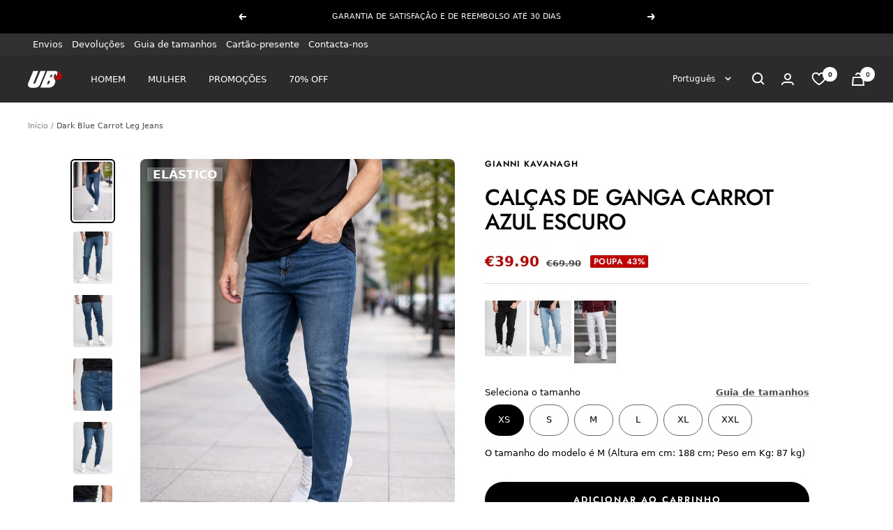

--- FILE ---
content_type: text/html; charset=utf-8
request_url: https://www.ubonlinestore.pt/products/dark-blue-carrot-leg-jeans
body_size: 101206
content:
<!doctype html><html class="no-js" lang="pt-PT" dir="ltr">
  <head>
    <script>
      // STOP BOTS FROM CHINA
      const blockedLanguages = ['zh', 'tr', 'ms'];

      if (navigator.language) {
        const lang = navigator.language.toLowerCase();

        if (blockedLanguages.some(code => lang.startsWith(code))) {
          window.stop();
          document.body.innerHTML = '';
        }
      }

      console.log("visual_preview_mode: false")
    </script>

    
 
    <meta charset="utf-8">
    <meta name="google-site-verification" content="YuJLN625CSXCLvAdfY7yftmYHUt2cQNapWbNtWJbUUc">
    <meta
      name="viewport"
      content="width=device-width, initial-scale=1.0, height=device-height, minimum-scale=1.0, maximum-scale=1.0"
    >
    <meta name="theme-color" content="#2b2b2b">

    <!-- PIXEL TIKTOK -->
    <script>
      !function (w, d, t) {
        w.TiktokAnalyticsObject=t;var ttq=w[t]=w[t]||[];ttq.methods=["page","track","identify","instances","debug","on","off","once","ready","alias","group","enableCookie","disableCookie"],ttq.setAndDefer=function(t,e){t[e]=function(){t.push([e].concat(Array.prototype.slice.call(arguments,0)))}};for(var i=0;i<ttq.methods.length;i++)ttq.setAndDefer(ttq,ttq.methods[i]);ttq.instance=function(t){for(var e=ttq._i[t]||[],n=0;n<ttq.methods.length;n++)ttq.setAndDefer(e,ttq.methods[n]);return e},ttq.load=function(e,n){var i="https://analytics.tiktok.com/i18n/pixel/events.js";ttq._i=ttq._i||{},ttq._i[e]=[],ttq._i[e]._u=i,ttq._t=ttq._t||{},ttq._t[e]=+new Date,ttq._o=ttq._o||{},ttq._o[e]=n||{};var o=document.createElement("script");o.type="text/javascript",o.async=!0,o.src=i+"?sdkid="+e+"&lib="+t;var a=document.getElementsByTagName("script")[0];a.parentNode.insertBefore(o,a)};

        ttq.load('C54AO5G00UN7QUNFAAQG');
        ttq.page();
      }(window, document, 'ttq');
    </script>
    <!-- FIM -->

    <!-- Google tag (gtag.js) -->
    <script async src="https://www.googletagmanager.com/gtag/js?id=G-VT106XBXZH"></script>
    <script>
      window.dataLayer = window.dataLayer || [];
      function gtag(){window.dataLayer.push(arguments);}
      gtag('js', new Date());

      gtag('config', 'G-VT106XBXZH');
    </script>

    <!-- CÓDIGOS GTAG - ADS -->
    <!-- Global site tag (gtag.js) - Google Ads: 869161329 -->
    <script async src="https://www.googletagmanager.com/gtag/js?id=AW-869161329"></script>
    <script>
      window.dataLayer = window.dataLayer || [];
      function gtag(){dataLayer.push(arguments);}
      gtag('js', new Date());

      gtag('config', 'AW-869161329');
    </script>
    <!-- FIM -->

    <!-- Hotjar Tracking Code for https://www.ubonlinestore.com -->
    <script>
      (function(h,o,t,j,a,r){
          h.hj=h.hj||function(){(h.hj.q=h.hj.q||[]).push(arguments)};
          h._hjSettings={hjid:2813731,hjsv:6};
          a=o.getElementsByTagName('head')[0];
          r=o.createElement('script');r.async=1;
          r.src=t+h._hjSettings.hjid+j+h._hjSettings.hjsv;
          a.appendChild(r);
      })(window,document,'https://static.hotjar.com/c/hotjar-','.js?sv=');
    </script>

    <title>
      Dark Blue Carrot Leg Jeans | Jeans | Gianni Kavanagh
    </title><meta name="description" content="Level up your attitude by trying these GK jeans. Looks like you´re already collecting them all. What a great choice! - Shop The Latest jeans In Men’s Urban Fashion from Gianni Kavanagh"><link rel="canonical" href="https://www.ubonlinestore.pt/products/dark-blue-carrot-leg-jeans"><link rel="shortcut icon" href="//www.ubonlinestore.pt/cdn/shop/files/UBONLINESTORE_CLOTHING_96x96.png?v=1701881843" type="image/png"><link rel="preconnect" href="https://cdn.shopify.com">
    <link rel="dns-prefetch" href="https://productreviews.shopifycdn.com">
    <link rel="dns-prefetch" href="https://www.google-analytics.com"><link rel="preconnect" href="https://fonts.shopifycdn.com" crossorigin><link rel="preload" as="style" href="//www.ubonlinestore.pt/cdn/shop/t/71/assets/theme.css?v=137199260245575811621769016059">
    <link rel="preload" as="script" href="//www.ubonlinestore.pt/cdn/shop/t/71/assets/vendor.js?v=31715688253868339281701335129">
    <link rel="preload" as="script" href="//www.ubonlinestore.pt/cdn/shop/t/71/assets/theme.js?v=135852184752482451511749119877"><link rel="preload" as="fetch" href="/products/dark-blue-carrot-leg-jeans.js" crossorigin>
      <link
        rel="preload"
        as="image"
        imagesizes="(max-width: 999px) calc(100vw - 48px), 640px"
        imagesrcset="//www.ubonlinestore.pt/cdn/shop/files/ChatGPTImage8_01_2026_11_53_42_400x.png?v=1767873252 400w, //www.ubonlinestore.pt/cdn/shop/files/ChatGPTImage8_01_2026_11_53_42_500x.png?v=1767873252 500w, //www.ubonlinestore.pt/cdn/shop/files/ChatGPTImage8_01_2026_11_53_42_600x.png?v=1767873252 600w, //www.ubonlinestore.pt/cdn/shop/files/ChatGPTImage8_01_2026_11_53_42_700x.png?v=1767873252 700w, //www.ubonlinestore.pt/cdn/shop/files/ChatGPTImage8_01_2026_11_53_42_800x.png?v=1767873252 800w, //www.ubonlinestore.pt/cdn/shop/files/ChatGPTImage8_01_2026_11_53_42_900x.png?v=1767873252 900w, //www.ubonlinestore.pt/cdn/shop/files/ChatGPTImage8_01_2026_11_53_42_1000x.png?v=1767873252 1000w, //www.ubonlinestore.pt/cdn/shop/files/ChatGPTImage8_01_2026_11_53_42_1024x.png?v=1767873252 1024w
"
      ><link rel="preload" as="script" href="//www.ubonlinestore.pt/cdn/shop/t/71/assets/flickity.js?v=176646718982628074891701335128"><meta property="og:type" content="product">
  <meta property="og:title" content="Dark Blue Carrot Leg Jeans">
  <meta property="product:price:amount" content="39.90">
  <meta property="product:price:currency" content="EUR"><meta property="og:image" content="http://www.ubonlinestore.pt/cdn/shop/files/ChatGPTImage8_01_2026_11_53_42.png?v=1767873252">
  <meta property="og:image:secure_url" content="https://www.ubonlinestore.pt/cdn/shop/files/ChatGPTImage8_01_2026_11_53_42.png?v=1767873252">
  <meta property="og:image:width" content="1024">
  <meta property="og:image:height" content="1536"><meta property="og:description" content="Level up your attitude by trying these GK jeans. Looks like you´re already collecting them all. What a great choice! - Shop The Latest jeans In Men’s Urban Fashion from Gianni Kavanagh"><meta property="og:url" content="https://www.ubonlinestore.pt/products/dark-blue-carrot-leg-jeans">
<meta property="og:site_name" content="UB Online Store"><meta name="twitter:card" content="summary"><meta name="twitter:title" content="Dark Blue Carrot Leg Jeans">
  <meta name="twitter:description" content="Level up your attitude by trying these GK jeans. Looks like you´re already collecting them all. What a great choice!"><meta name="twitter:image" content="https://www.ubonlinestore.pt/cdn/shop/files/ChatGPTImage8_01_2026_11_53_42_1200x1200_crop_center.png?v=1767873252">
  <meta name="twitter:image:alt" content="">
    
  <script type="application/ld+json">
  {
    "@context": "https://schema.org",
    "@type": "Product",
    "productID": 6659267887176,
    "offers": [{
          "@type": "Offer",
          "name": "XS \/ Dark Blue",
          "availability":"https://schema.org/InStock",
          "price": 39.9,
          "priceCurrency": "EUR",
          "priceValidUntil": "2026-02-01","sku": "GKM004752#DARK BLUE#XS",
            "gtin13": "5607399302422",
          "url": "/products/dark-blue-carrot-leg-jeans?variant=39614759665736"
        },
{
          "@type": "Offer",
          "name": "S \/ Dark Blue",
          "availability":"https://schema.org/InStock",
          "price": 39.9,
          "priceCurrency": "EUR",
          "priceValidUntil": "2026-02-01","sku": "GKM004752#DARK BLUE#S",
            "gtin13": "5607399302422",
          "url": "/products/dark-blue-carrot-leg-jeans?variant=46459266072906"
        },
{
          "@type": "Offer",
          "name": "M \/ Dark Blue",
          "availability":"https://schema.org/InStock",
          "price": 39.9,
          "priceCurrency": "EUR",
          "priceValidUntil": "2026-02-01","sku": "GKM004752#DARK BLUE#M",
            "gtin13": "5607399302422",
          "url": "/products/dark-blue-carrot-leg-jeans?variant=46459266105674"
        },
{
          "@type": "Offer",
          "name": "L \/ Dark Blue",
          "availability":"https://schema.org/InStock",
          "price": 39.9,
          "priceCurrency": "EUR",
          "priceValidUntil": "2026-02-01","sku": "GKM004752#DARK BLUE#L",
            "gtin13": "5607399302422",
          "url": "/products/dark-blue-carrot-leg-jeans?variant=46459266138442"
        },
{
          "@type": "Offer",
          "name": "XL \/ Dark Blue",
          "availability":"https://schema.org/InStock",
          "price": 39.9,
          "priceCurrency": "EUR",
          "priceValidUntil": "2026-02-01","sku": "GKM004752#DARK BLUE#XL",
            "gtin13": "5607399302422",
          "url": "/products/dark-blue-carrot-leg-jeans?variant=46459266171210"
        },
{
          "@type": "Offer",
          "name": "XXL \/ Dark Blue",
          "availability":"https://schema.org/InStock",
          "price": 39.9,
          "priceCurrency": "EUR",
          "priceValidUntil": "2026-02-01","sku": "GKM004752#DARK BLUE#XXL",
            "gtin13": "5607399302422",
          "url": "/products/dark-blue-carrot-leg-jeans?variant=46459266203978"
        }
],"brand": {
      "@type": "Brand",
      "name": "Gianni Kavanagh"
    },
    "name": "Dark Blue Carrot Leg Jeans",
    "description": "Level up your attitude by trying these GK jeans. Looks like you´re already collecting them all. What a great choice!",
    "category": "jeans",
    "url": "/products/dark-blue-carrot-leg-jeans",
    "sku": "GKM004752#DARK BLUE#XS",
    "image": {
      "@type": "ImageObject",
      "url": "https://www.ubonlinestore.pt/cdn/shop/files/ChatGPTImage8_01_2026_11_53_42.png?v=1767873252&width=1024",
      "image": "https://www.ubonlinestore.pt/cdn/shop/files/ChatGPTImage8_01_2026_11_53_42.png?v=1767873252&width=1024",
      "name": "",
      "width": "1024",
      "height": "1024"
    }
  }
  </script>



  <script type="application/ld+json">
  {
    "@context": "https://schema.org",
    "@type": "BreadcrumbList",
  "itemListElement": [{
      "@type": "ListItem",
      "position": 1,
      "name": "Início",
      "item": "https://www.ubonlinestore.com"
    },{
          "@type": "ListItem",
          "position": 2,
          "name": "Dark Blue Carrot Leg Jeans",
          "item": "https://www.ubonlinestore.com/products/dark-blue-carrot-leg-jeans"
        }]
  }
  </script>


    <link rel="preload" href="//www.ubonlinestore.pt/cdn/fonts/jost/jost_n5.7c8497861ffd15f4e1284cd221f14658b0e95d61.woff2" as="font" type="font/woff2" crossorigin><link rel="preload" href="//www.ubonlinestore.pt/cdn/fonts/jost/jost_n4.d47a1b6347ce4a4c9f437608011273009d91f2b7.woff2" as="font" type="font/woff2" crossorigin><style>
  /* Typography (heading) */
  @font-face {
  font-family: Jost;
  font-weight: 500;
  font-style: normal;
  font-display: swap;
  src: url("//www.ubonlinestore.pt/cdn/fonts/jost/jost_n5.7c8497861ffd15f4e1284cd221f14658b0e95d61.woff2") format("woff2"),
       url("//www.ubonlinestore.pt/cdn/fonts/jost/jost_n5.fb6a06896db583cc2df5ba1b30d9c04383119dd9.woff") format("woff");
}

@font-face {
  font-family: Jost;
  font-weight: 500;
  font-style: italic;
  font-display: swap;
  src: url("//www.ubonlinestore.pt/cdn/fonts/jost/jost_i5.a6c7dbde35f2b89f8461eacda9350127566e5d51.woff2") format("woff2"),
       url("//www.ubonlinestore.pt/cdn/fonts/jost/jost_i5.2b58baee736487eede6bcdb523ca85eea2418357.woff") format("woff");
}

/* Typography (body) */
  @font-face {
  font-family: Jost;
  font-weight: 400;
  font-style: normal;
  font-display: swap;
  src: url("//www.ubonlinestore.pt/cdn/fonts/jost/jost_n4.d47a1b6347ce4a4c9f437608011273009d91f2b7.woff2") format("woff2"),
       url("//www.ubonlinestore.pt/cdn/fonts/jost/jost_n4.791c46290e672b3f85c3d1c651ef2efa3819eadd.woff") format("woff");
}

@font-face {
  font-family: Jost;
  font-weight: 400;
  font-style: italic;
  font-display: swap;
  src: url("//www.ubonlinestore.pt/cdn/fonts/jost/jost_i4.b690098389649750ada222b9763d55796c5283a5.woff2") format("woff2"),
       url("//www.ubonlinestore.pt/cdn/fonts/jost/jost_i4.fd766415a47e50b9e391ae7ec04e2ae25e7e28b0.woff") format("woff");
}

@font-face {
  font-family: Jost;
  font-weight: 600;
  font-style: normal;
  font-display: swap;
  src: url("//www.ubonlinestore.pt/cdn/fonts/jost/jost_n6.ec1178db7a7515114a2d84e3dd680832b7af8b99.woff2") format("woff2"),
       url("//www.ubonlinestore.pt/cdn/fonts/jost/jost_n6.b1178bb6bdd3979fef38e103a3816f6980aeaff9.woff") format("woff");
}

@font-face {
  font-family: Jost;
  font-weight: 600;
  font-style: italic;
  font-display: swap;
  src: url("//www.ubonlinestore.pt/cdn/fonts/jost/jost_i6.9af7e5f39e3a108c08f24047a4276332d9d7b85e.woff2") format("woff2"),
       url("//www.ubonlinestore.pt/cdn/fonts/jost/jost_i6.2bf310262638f998ed206777ce0b9a3b98b6fe92.woff") format("woff");
}

:root {--heading-color: 0, 0, 0;
    --text-color: 0, 0, 0;
    --background: 255, 255, 255;
    --secondary-background: 245, 245, 245;
    --border-color: 217, 217, 217;
    --border-color-darker: 153, 153, 153;
    --success-color: 38, 170, 36;
    --success-background: 212, 238, 211;
    --error-color: 196, 0, 0;
    --error-background: 251, 237, 237;
    --primary-button-background: 0, 0, 0;
    --primary-button-text-color: 255, 255, 255;
    --secondary-button-background: 45, 45, 45;
    --secondary-button-text-color: 255, 255, 255;
    --product-star-rating: 246, 215, 41;
    --product-on-sale-accent: 196, 0, 0;
    --product-sold-out-accent: 111, 113, 155;
    --product-custom-label-background: 0, 0, 0;
    --product-custom-label-text-color: 255, 255, 255;
    --product-custom-label-2-background: 243, 255, 52;
    --product-custom-label-2-text-color: 0, 0, 0;
    --product-low-stock-text-color: 222, 42, 42;
    --product-in-stock-text-color: 38, 170, 36;
    --loading-bar-background: 0, 0, 0;

    /* We duplicate some "base" colors as root colors, which is useful to use on drawer elements or popover without. Those should not be overridden to avoid issues */
    --root-heading-color: 0, 0, 0;
    --root-text-color: 0, 0, 0;
    --root-background: 255, 255, 255;
    --root-border-color: 217, 217, 217;
    --root-primary-button-background: 0, 0, 0;
    --root-primary-button-text-color: 255, 255, 255;

    --base-font-size: 13px;
    --heading-font-family: Jost, sans-serif;
    --heading-font-weight: 500;
    --heading-font-style: normal;
    --heading-text-transform: uppercase;
    --text-font-family: Jost, sans-serif;
    --text-font-weight: 400;
    --text-font-style: normal;
    --text-font-bold-weight: 600;

    /* Typography (font size) */
    --heading-xxsmall-font-size: 10px;
    --heading-xsmall-font-size: 10px;
    --heading-small-font-size: 11px;
    --heading-large-font-size: 32px;
    --heading-h1-font-size: 32px;
    --heading-h2-font-size: 28px;
    --heading-h3-font-size: 26px;
    --heading-h4-font-size: 22px;
    --heading-h5-font-size: 18px;
    --heading-h6-font-size: 16px;

    /* Control the look and feel of the theme by changing radius of various elements */
    --button-border-radius: 30px;
    --block-border-radius: 16px;
    --block-border-radius-reduced: 8px;
    --color-swatch-border-radius: 0px;

    /* Button size */
    --button-height: 48px;
    --button-small-height: 40px;

    /* Form related */
    --form-input-field-height: 48px;
    --form-input-gap: 16px;
    --form-submit-margin: 24px;

    /* Product listing related variables */
    --product-list-block-spacing: 32px;

    /* Video related */
    --play-button-background: 255, 255, 255;
    --play-button-arrow: 0, 0, 0;

    /* RTL support */
    --transform-logical-flip: 1;
    --transform-origin-start: left;
    --transform-origin-end: right;

    /* Other */
    --zoom-cursor-svg-url: url(//www.ubonlinestore.pt/cdn/shop/t/71/assets/zoom-cursor.svg?v=149986077658396096291728316944);
    --arrow-right-svg-url: url(//www.ubonlinestore.pt/cdn/shop/t/71/assets/arrow-right.svg?v=70871338000329279091728316945);
    --arrow-left-svg-url: url(//www.ubonlinestore.pt/cdn/shop/t/71/assets/arrow-left.svg?v=176537643540911574551728316944);

    /* Some useful variables that we can reuse in our CSS. Some explanation are needed for some of them:
       - container-max-width-minus-gutters: represents the container max width without the edge gutters
       - container-outer-width: considering the screen width, represent all the space outside the container
       - container-outer-margin: same as container-outer-width but get set to 0 inside a container
       - container-inner-width: the effective space inside the container (minus gutters)
       - grid-column-width: represents the width of a single column of the grid
       - vertical-breather: this is a variable that defines the global "spacing" between sections, and inside the section
                            to create some "breath" and minimum spacing
     */
    --container-max-width: 1600px;
    --container-gutter: 24px;
    --container-max-width-minus-gutters: calc(var(--container-max-width) - (var(--container-gutter)) * 2);
    --container-outer-width: max(calc((100vw - var(--container-max-width-minus-gutters)) / 2), var(--container-gutter));
    --container-outer-margin: var(--container-outer-width);
    --container-inner-width: calc(100vw - var(--container-outer-width) * 2);

    --grid-column-count: 10;
    --grid-gap: 24px;
    --grid-column-width: calc((100vw - var(--container-outer-width) * 2 - var(--grid-gap) * (var(--grid-column-count) - 1)) / var(--grid-column-count));

    --vertical-breather: 28px;
    --vertical-breather-tight: 28px;

    /* Shopify related variables */
    --payment-terms-background-color: #ffffff;
  }

  @media screen and (min-width: 741px) {
    :root {
      --container-gutter: 40px;
      --grid-column-count: 20;
      --vertical-breather: 40px;
      --vertical-breather-tight: 40px;

      /* Typography (font size) */
      --heading-xsmall-font-size: 11px;
      --heading-small-font-size: 12px;
      --heading-large-font-size: 48px;
      --heading-h1-font-size: 48px;
      --heading-h2-font-size: 36px;
      --heading-h3-font-size: 30px;
      --heading-h4-font-size: 22px;
      --heading-h5-font-size: 18px;
      --heading-h6-font-size: 16px;

      /* Form related */
      --form-input-field-height: 52px;
      --form-submit-margin: 32px;

      /* Button size */
      --button-height: 52px;
      --button-small-height: 44px;
    }
  }

  @media screen and (min-width: 1200px) {
    :root {
      --vertical-breather: 48px;
      --vertical-breather-tight: 48px;
      --product-list-block-spacing: 48px;

      /* Typography */
      --heading-large-font-size: 58px;
      --heading-h1-font-size: 50px;
      --heading-h2-font-size: 44px;
      --heading-h3-font-size: 32px;
      --heading-h4-font-size: 26px;
      --heading-h5-font-size: 22px;
      --heading-h6-font-size: 16px;
    }
  }

  @media screen and (min-width: 1600px) {
    :root {
      --vertical-breather: 48px;
      --vertical-breather-tight: 48px;
    }
  }
</style>
    <script>
  // This allows to expose several variables to the global scope, to be used in scripts
  window.themeVariables = {
    settings: {
      direction: "ltr",
      pageType: "product",
      cartCount: 0,
      moneyFormat: "\u003cspan class=money\u003e€{{amount}}\u003c\/span\u003e",
      moneyWithCurrencyFormat: "\u003cspan class=money\u003e€{{amount}}EUR\u003c\/span\u003e",
      showVendor: false,
      discountMode: "percentage",
      currencyCodeEnabled: false,
      searchMode: "product",
      searchUnavailableProducts: "hide",
      cartType: "message",
      cartCurrency: "EUR",
      mobileZoomFactor: 2.5
    },

    routes: {
      host: "www.ubonlinestore.pt",
      rootUrl: "\/",
      rootUrlWithoutSlash: '',
      cartUrl: "\/cart",
      cartAddUrl: "\/cart\/add",
      cartChangeUrl: "\/cart\/change",
      searchUrl: "\/search",
      predictiveSearchUrl: "\/search\/suggest",
      productRecommendationsUrl: "\/recommendations\/products"
    },

    strings: {
      accessibilityDelete: "Eliminar",
      accessibilityClose: "Fechar",
      collectionSoldOut: "Esgotado",
      collectionDiscount: "Poupa",
      productSalePrice: "Preço em desconto",
      productRegularPrice: "Preço",
      productFormUnavailable: "Indisponível",
      productFormSoldOut: "Esgotado",
      productFormPreOrder: "Pré-encomenda",
      productFormAddToCart: "Adicionar ao carrinho",
      searchNoResults: "Nenhum resultado foi encontrado.",
      searchNewSearch: "Nova pesquisa",
      searchProducts: "Produtos",
      searchArticles: "Blog",
      searchPages: "Páginas",
      searchCollections: "Coleções",
      cartViewCart: "Ver carrinho",
      cartItemAdded: "Produto adicionado ao carrinho",
      cartItemAddedShort: "Adicionado ao carrinho",
      cartAddOrderNote: "Adicionar nota",
      cartEditOrderNote: "Editar nota",
      shippingEstimatorNoResults: "Desculpa, não enviamos para esta morada.",
      shippingEstimatorOneResult: "Existe uma taxa de envio para a tua morada:",
      shippingEstimatorMultipleResults: "Existem várias taxas de envio para a tua moda:",
      shippingEstimatorError: "Ocorreu um ou mais erros ao recuperar as taxas de envio:"
    },

    libs: {
      flickity: "\/\/www.ubonlinestore.pt\/cdn\/shop\/t\/71\/assets\/flickity.js?v=176646718982628074891701335128",
      photoswipe: "\/\/www.ubonlinestore.pt\/cdn\/shop\/t\/71\/assets\/photoswipe.js?v=132268647426145925301701335129",
      qrCode: "\/\/www.ubonlinestore.pt\/cdn\/shopifycloud\/storefront\/assets\/themes_support\/vendor\/qrcode-3f2b403b.js"
    },

    breakpoints: {
      phone: 'screen and (max-width: 740px)',
      tablet: 'screen and (min-width: 741px) and (max-width: 999px)',
      tabletAndUp: 'screen and (min-width: 741px)',
      pocket: 'screen and (max-width: 999px)',
      lap: 'screen and (min-width: 1000px) and (max-width: 1199px)',
      lapAndUp: 'screen and (min-width: 1000px)',
      desktop: 'screen and (min-width: 1200px)',
      wide: 'screen and (min-width: 1400px)'
    }
  };

  window.addEventListener('pageshow', async () => {
    const cartContent = await (await fetch(`${window.themeVariables.routes.cartUrl}.js`, {cache: 'reload'})).json();
    document.documentElement.dispatchEvent(new CustomEvent('cart:refresh', {detail: {cart: cartContent}}));
  });

  if ('noModule' in HTMLScriptElement.prototype) {
    // Old browsers (like IE) that does not support module will be considered as if not executing JS at all
    document.documentElement.className = document.documentElement.className.replace('no-js', 'js');

    requestAnimationFrame(() => {
      const viewportHeight = (window.visualViewport ? window.visualViewport.height : document.documentElement.clientHeight);
      document.documentElement.style.setProperty('--window-height',viewportHeight + 'px');
    });
  }// We save the product ID in local storage to be eventually used for recently viewed section
    try {
      const items = JSON.parse(localStorage.getItem('theme:recently-viewed-products') || '[]');

      // We check if the current product already exists, and if it does not, we add it at the start
      if (!items.includes(6659267887176)) {
        items.unshift(6659267887176);
      }

      localStorage.setItem('theme:recently-viewed-products', JSON.stringify(items.slice(0, 20)));
    } catch (e) {
      // Safari in private mode does not allow setting item, we silently fail
    }</script>
    <link
      href="https://cdn.jsdelivr.net/npm/bootstrap@5.3.0-alpha3/dist/css/bootstrap.min.css"
      rel="stylesheet"
      integrity="sha384-KK94CHFLLe+nY2dmCWGMq91rCGa5gtU4mk92HdvYe+M/SXH301p5ILy+dN9+nJOZ"
      crossorigin="anonymous"
    >

    <link rel="stylesheet" href="//www.ubonlinestore.pt/cdn/shop/t/71/assets/theme.css?v=137199260245575811621769016059">
    <link rel="stylesheet" href="//www.ubonlinestore.pt/cdn/shop/t/71/assets/custom_bydas.css?v=76163284372155358681769015513">

    <script>
      const ENDPOINT = "https://middleware.bw-group.pt";
      const CHANNEL = 0;
      
        const CID = "NONE"
        const CEMAIL = "NONE"
        const TOKEN = "NONE"
      
    </script>

    <script
      defer
      src="https://cdn.jsdelivr.net/npm/bootstrap@5.3.0-alpha3/dist/js/bootstrap.bundle.min.js"
      integrity="sha384-ENjdO4Dr2bkBIFxQpeoTz1HIcje39Wm4jDKdf19U8gI4ddQ3GYNS7NTKfAdVQSZe"
      crossorigin="anonymous"
    ></script>

    <script src="//www.ubonlinestore.pt/cdn/shop/t/71/assets/vendor.js?v=31715688253868339281701335129" defer></script>
    <script src="//www.ubonlinestore.pt/cdn/shop/t/71/assets/theme.js?v=135852184752482451511749119877" defer></script>
    <script src="//www.ubonlinestore.pt/cdn/shop/t/71/assets/custom.js?v=167639537848865775061701335128" defer></script>
    <script src="//www.ubonlinestore.pt/cdn/shop/t/71/assets/custom_bydas.js?v=1728892391266788021756978463" defer></script>
    <script defer src="https://ajax.googleapis.com/ajax/libs/jquery/3.6.1/jquery.min.js"></script>

    <script>window.performance && window.performance.mark && window.performance.mark('shopify.content_for_header.start');</script><meta name="google-site-verification" content="jTYMF_G8PSU0Qkq4FBLfEV5Ck2B2kuKmXAXJz-PYKY8">
<meta id="shopify-digital-wallet" name="shopify-digital-wallet" content="/14880202/digital_wallets/dialog">
<meta name="shopify-checkout-api-token" content="be48f1fce27f46946c4b368b066e4753">
<meta id="in-context-paypal-metadata" data-shop-id="14880202" data-venmo-supported="false" data-environment="production" data-locale="en_US" data-paypal-v4="true" data-currency="EUR">
<link rel="alternate" hreflang="x-default" href="https://www.ubonlinestore.com/products/dark-blue-carrot-leg-jeans">
<link rel="alternate" hreflang="en-AU" href="https://www.ubonlinestore.com/en-au/products/dark-blue-carrot-leg-jeans">
<link rel="alternate" hreflang="pt-AU" href="https://www.ubonlinestore.com/pt-au/products/dark-blue-carrot-leg-jeans">
<link rel="alternate" hreflang="fr-AU" href="https://www.ubonlinestore.com/fr-au/products/dark-blue-carrot-leg-jeans">
<link rel="alternate" hreflang="es-AU" href="https://www.ubonlinestore.com/es-au/products/dark-blue-carrot-leg-jeans">
<link rel="alternate" hreflang="de-AU" href="https://www.ubonlinestore.com/de-au/products/dark-blue-carrot-leg-jeans">
<link rel="alternate" hreflang="en-ZA" href="https://www.ubonlinestore.com/en-za/products/dark-blue-carrot-leg-jeans">
<link rel="alternate" hreflang="fr-ZA" href="https://www.ubonlinestore.com/fr-za/products/dark-blue-carrot-leg-jeans">
<link rel="alternate" hreflang="de-ZA" href="https://www.ubonlinestore.com/de-za/products/dark-blue-carrot-leg-jeans">
<link rel="alternate" hreflang="pt-ZA" href="https://www.ubonlinestore.com/pt-za/products/dark-blue-carrot-leg-jeans">
<link rel="alternate" hreflang="es-ZA" href="https://www.ubonlinestore.com/es-za/products/dark-blue-carrot-leg-jeans">
<link rel="alternate" hreflang="en-BE" href="https://www.ubonlinestore.com/en-be/products/dark-blue-carrot-leg-jeans">
<link rel="alternate" hreflang="fr-BE" href="https://www.ubonlinestore.com/fr-be/products/dark-blue-carrot-leg-jeans">
<link rel="alternate" hreflang="de-BE" href="https://www.ubonlinestore.com/de-be/products/dark-blue-carrot-leg-jeans">
<link rel="alternate" hreflang="pt-BE" href="https://www.ubonlinestore.com/pt-be/products/dark-blue-carrot-leg-jeans">
<link rel="alternate" hreflang="es-BE" href="https://www.ubonlinestore.com/es-be/products/dark-blue-carrot-leg-jeans">
<link rel="alternate" hreflang="en-IT" href="https://www.ubonlinestore.com/en-it/products/dark-blue-carrot-leg-jeans">
<link rel="alternate" hreflang="fr-IT" href="https://www.ubonlinestore.com/fr-it/products/dark-blue-carrot-leg-jeans">
<link rel="alternate" hreflang="de-IT" href="https://www.ubonlinestore.com/de-it/products/dark-blue-carrot-leg-jeans">
<link rel="alternate" hreflang="pt-IT" href="https://www.ubonlinestore.com/pt-it/products/dark-blue-carrot-leg-jeans">
<link rel="alternate" hreflang="es-IT" href="https://www.ubonlinestore.com/es-it/products/dark-blue-carrot-leg-jeans">
<link rel="alternate" hreflang="en-PL" href="https://www.ubonlinestore.com/en-pl/products/dark-blue-carrot-leg-jeans">
<link rel="alternate" hreflang="fr-PL" href="https://www.ubonlinestore.com/fr-pl/products/dark-blue-carrot-leg-jeans">
<link rel="alternate" hreflang="de-PL" href="https://www.ubonlinestore.com/de-pl/products/dark-blue-carrot-leg-jeans">
<link rel="alternate" hreflang="pt-PL" href="https://www.ubonlinestore.com/pt-pl/products/dark-blue-carrot-leg-jeans">
<link rel="alternate" hreflang="es-PL" href="https://www.ubonlinestore.com/es-pl/products/dark-blue-carrot-leg-jeans">
<link rel="alternate" hreflang="de-DE" href="https://www.ubonlinestore.com/de-de/products/dark-blue-carrot-leg-jeans">
<link rel="alternate" hreflang="en-DE" href="https://www.ubonlinestore.com/en-de/products/dark-blue-carrot-leg-jeans">
<link rel="alternate" hreflang="fr-DE" href="https://www.ubonlinestore.com/fr-de/products/dark-blue-carrot-leg-jeans">
<link rel="alternate" hreflang="pt-DE" href="https://www.ubonlinestore.com/pt-de/products/dark-blue-carrot-leg-jeans">
<link rel="alternate" hreflang="es-DE" href="https://www.ubonlinestore.com/es-de/products/dark-blue-carrot-leg-jeans">
<link rel="alternate" hreflang="en-AE" href="https://www.ubonlinestore.com/en-ae/products/dark-blue-carrot-leg-jeans">
<link rel="alternate" hreflang="de-AE" href="https://www.ubonlinestore.com/de-ae/products/dark-blue-carrot-leg-jeans">
<link rel="alternate" hreflang="fr-AE" href="https://www.ubonlinestore.com/fr-ae/products/dark-blue-carrot-leg-jeans">
<link rel="alternate" hreflang="pt-AE" href="https://www.ubonlinestore.com/pt-ae/products/dark-blue-carrot-leg-jeans">
<link rel="alternate" hreflang="es-AE" href="https://www.ubonlinestore.com/es-ae/products/dark-blue-carrot-leg-jeans">
<link rel="alternate" hreflang="en-US" href="https://www.ubonlinestore.com/en-us/products/dark-blue-carrot-leg-jeans">
<link rel="alternate" hreflang="fr-US" href="https://www.ubonlinestore.com/fr-us/products/dark-blue-carrot-leg-jeans">
<link rel="alternate" hreflang="de-US" href="https://www.ubonlinestore.com/de-us/products/dark-blue-carrot-leg-jeans">
<link rel="alternate" hreflang="pt-US" href="https://www.ubonlinestore.com/pt-us/products/dark-blue-carrot-leg-jeans">
<link rel="alternate" hreflang="es-US" href="https://www.ubonlinestore.com/es-us/products/dark-blue-carrot-leg-jeans">
<link rel="alternate" hreflang="en-GR" href="https://www.ubonlinestore.com/en-gr/products/dark-blue-carrot-leg-jeans">
<link rel="alternate" hreflang="fr-GR" href="https://www.ubonlinestore.com/fr-gr/products/dark-blue-carrot-leg-jeans">
<link rel="alternate" hreflang="de-GR" href="https://www.ubonlinestore.com/de-gr/products/dark-blue-carrot-leg-jeans">
<link rel="alternate" hreflang="es-GR" href="https://www.ubonlinestore.com/es-gr/products/dark-blue-carrot-leg-jeans">
<link rel="alternate" hreflang="pt-GR" href="https://www.ubonlinestore.com/pt-gr/products/dark-blue-carrot-leg-jeans">
<link rel="alternate" hreflang="en-CY" href="https://www.ubonlinestore.com/en-cy/products/dark-blue-carrot-leg-jeans">
<link rel="alternate" hreflang="fr-CY" href="https://www.ubonlinestore.com/fr-cy/products/dark-blue-carrot-leg-jeans">
<link rel="alternate" hreflang="de-CY" href="https://www.ubonlinestore.com/de-cy/products/dark-blue-carrot-leg-jeans">
<link rel="alternate" hreflang="pt-CY" href="https://www.ubonlinestore.com/pt-cy/products/dark-blue-carrot-leg-jeans">
<link rel="alternate" hreflang="es-CY" href="https://www.ubonlinestore.com/es-cy/products/dark-blue-carrot-leg-jeans">
<link rel="alternate" hreflang="en-CH" href="https://www.ubonlinestore.com/en-ch/products/dark-blue-carrot-leg-jeans">
<link rel="alternate" hreflang="fr-CH" href="https://www.ubonlinestore.com/fr-ch/products/dark-blue-carrot-leg-jeans">
<link rel="alternate" hreflang="de-CH" href="https://www.ubonlinestore.com/de-ch/products/dark-blue-carrot-leg-jeans">
<link rel="alternate" hreflang="es-CH" href="https://www.ubonlinestore.com/es-ch/products/dark-blue-carrot-leg-jeans">
<link rel="alternate" hreflang="pt-CH" href="https://www.ubonlinestore.com/pt-ch/products/dark-blue-carrot-leg-jeans">
<link rel="alternate" hreflang="en-PT" href="https://www.ubonlinestore.com/products/dark-blue-carrot-leg-jeans">
<link rel="alternate" hreflang="es-PT" href="https://www.ubonlinestore.com/es/products/dark-blue-carrot-leg-jeans">
<link rel="alternate" hreflang="fr-PT" href="https://www.ubonlinestore.com/fr/products/dark-blue-carrot-leg-jeans">
<link rel="alternate" hreflang="de-PT" href="https://www.ubonlinestore.com/de/products/dark-blue-carrot-leg-jeans">
<link rel="alternate" hreflang="es-ES" href="https://www.ubonlinestore.es/products/dark-blue-carrot-leg-jeans">
<link rel="alternate" hreflang="en-ES" href="https://www.ubonlinestore.es/en/products/dark-blue-carrot-leg-jeans">
<link rel="alternate" hreflang="fr-ES" href="https://www.ubonlinestore.es/fr/products/dark-blue-carrot-leg-jeans">
<link rel="alternate" hreflang="pt-ES" href="https://www.ubonlinestore.es/pt-pt/products/dark-blue-carrot-leg-jeans">
<link rel="alternate" hreflang="de-ES" href="https://www.ubonlinestore.es/de/products/dark-blue-carrot-leg-jeans">
<link rel="alternate" hreflang="fr-FR" href="https://www.ubonlinestore.fr/products/dark-blue-carrot-leg-jeans">
<link rel="alternate" hreflang="en-FR" href="https://www.ubonlinestore.fr/en/products/dark-blue-carrot-leg-jeans">
<link rel="alternate" hreflang="pt-FR" href="https://www.ubonlinestore.fr/pt-pt/products/dark-blue-carrot-leg-jeans">
<link rel="alternate" hreflang="es-FR" href="https://www.ubonlinestore.fr/es/products/dark-blue-carrot-leg-jeans">
<link rel="alternate" hreflang="de-FR" href="https://www.ubonlinestore.fr/de/products/dark-blue-carrot-leg-jeans">
<link rel="alternate" hreflang="pt-PT" href="https://www.ubonlinestore.pt/products/dark-blue-carrot-leg-jeans">
<link rel="alternate" type="application/json+oembed" href="https://www.ubonlinestore.pt/products/dark-blue-carrot-leg-jeans.oembed">
<script async="async" src="/checkouts/internal/preloads.js?locale=pt-PT"></script>
<script id="apple-pay-shop-capabilities" type="application/json">{"shopId":14880202,"countryCode":"PT","currencyCode":"EUR","merchantCapabilities":["supports3DS"],"merchantId":"gid:\/\/shopify\/Shop\/14880202","merchantName":"UB Online Store","requiredBillingContactFields":["postalAddress","email","phone"],"requiredShippingContactFields":["postalAddress","email","phone"],"shippingType":"shipping","supportedNetworks":["visa","maestro","masterCard","amex"],"total":{"type":"pending","label":"UB Online Store","amount":"1.00"},"shopifyPaymentsEnabled":true,"supportsSubscriptions":true}</script>
<script id="shopify-features" type="application/json">{"accessToken":"be48f1fce27f46946c4b368b066e4753","betas":["rich-media-storefront-analytics"],"domain":"www.ubonlinestore.pt","predictiveSearch":true,"shopId":14880202,"locale":"pt-pt"}</script>
<script>var Shopify = Shopify || {};
Shopify.shop = "urban-bullshit.myshopify.com";
Shopify.locale = "pt-PT";
Shopify.currency = {"active":"EUR","rate":"1.0"};
Shopify.country = "PT";
Shopify.theme = {"name":"Tema Focal Atualizado","id":155626078538,"schema_name":"Focal","schema_version":"9.0.0","theme_store_id":null,"role":"main"};
Shopify.theme.handle = "null";
Shopify.theme.style = {"id":null,"handle":null};
Shopify.cdnHost = "www.ubonlinestore.pt/cdn";
Shopify.routes = Shopify.routes || {};
Shopify.routes.root = "/";</script>
<script type="module">!function(o){(o.Shopify=o.Shopify||{}).modules=!0}(window);</script>
<script>!function(o){function n(){var o=[];function n(){o.push(Array.prototype.slice.apply(arguments))}return n.q=o,n}var t=o.Shopify=o.Shopify||{};t.loadFeatures=n(),t.autoloadFeatures=n()}(window);</script>
<script id="shop-js-analytics" type="application/json">{"pageType":"product"}</script>
<script defer="defer" async type="module" src="//www.ubonlinestore.pt/cdn/shopifycloud/shop-js/modules/v2/client.init-shop-cart-sync_CFX4w5t0.pt-PT.esm.js"></script>
<script defer="defer" async type="module" src="//www.ubonlinestore.pt/cdn/shopifycloud/shop-js/modules/v2/chunk.common_BhkIepHa.esm.js"></script>
<script defer="defer" async type="module" src="//www.ubonlinestore.pt/cdn/shopifycloud/shop-js/modules/v2/chunk.modal_BqkWJ4Eh.esm.js"></script>
<script type="module">
  await import("//www.ubonlinestore.pt/cdn/shopifycloud/shop-js/modules/v2/client.init-shop-cart-sync_CFX4w5t0.pt-PT.esm.js");
await import("//www.ubonlinestore.pt/cdn/shopifycloud/shop-js/modules/v2/chunk.common_BhkIepHa.esm.js");
await import("//www.ubonlinestore.pt/cdn/shopifycloud/shop-js/modules/v2/chunk.modal_BqkWJ4Eh.esm.js");

  window.Shopify.SignInWithShop?.initShopCartSync?.({"fedCMEnabled":true,"windoidEnabled":true});

</script>
<script>(function() {
  var isLoaded = false;
  function asyncLoad() {
    if (isLoaded) return;
    isLoaded = true;
    var urls = ["https:\/\/ecommplugins-scripts.trustpilot.com\/v2.1\/js\/header.min.js?settings=eyJrZXkiOiJPcGY0MDBLcmxLZ2VKYjl4IiwicyI6InNrdSJ9\u0026v=2.5\u0026shop=urban-bullshit.myshopify.com","https:\/\/ecommplugins-trustboxsettings.trustpilot.com\/urban-bullshit.myshopify.com.js?settings=1679652172826\u0026shop=urban-bullshit.myshopify.com","https:\/\/widget.trustpilot.com\/bootstrap\/v5\/tp.widget.sync.bootstrap.min.js?shop=urban-bullshit.myshopify.com","https:\/\/widget.trustpilot.com\/bootstrap\/v5\/tp.widget.sync.bootstrap.min.js?shop=urban-bullshit.myshopify.com","https:\/\/cdn.hextom.com\/js\/quickannouncementbar.js?shop=urban-bullshit.myshopify.com"];
    for (var i = 0; i < urls.length; i++) {
      var s = document.createElement('script');
      s.type = 'text/javascript';
      s.async = true;
      s.src = urls[i];
      var x = document.getElementsByTagName('script')[0];
      x.parentNode.insertBefore(s, x);
    }
  };
  if(window.attachEvent) {
    window.attachEvent('onload', asyncLoad);
  } else {
    window.addEventListener('load', asyncLoad, false);
  }
})();</script>
<script id="__st">var __st={"a":14880202,"offset":0,"reqid":"e5fa7087-636f-4328-a410-277a461bd0f3-1769076611","pageurl":"www.ubonlinestore.pt\/products\/dark-blue-carrot-leg-jeans","u":"1fb7c419611b","p":"product","rtyp":"product","rid":6659267887176};</script>
<script>window.ShopifyPaypalV4VisibilityTracking = true;</script>
<script id="captcha-bootstrap">!function(){'use strict';const t='contact',e='account',n='new_comment',o=[[t,t],['blogs',n],['comments',n],[t,'customer']],c=[[e,'customer_login'],[e,'guest_login'],[e,'recover_customer_password'],[e,'create_customer']],r=t=>t.map((([t,e])=>`form[action*='/${t}']:not([data-nocaptcha='true']) input[name='form_type'][value='${e}']`)).join(','),a=t=>()=>t?[...document.querySelectorAll(t)].map((t=>t.form)):[];function s(){const t=[...o],e=r(t);return a(e)}const i='password',u='form_key',d=['recaptcha-v3-token','g-recaptcha-response','h-captcha-response',i],f=()=>{try{return window.sessionStorage}catch{return}},m='__shopify_v',_=t=>t.elements[u];function p(t,e,n=!1){try{const o=window.sessionStorage,c=JSON.parse(o.getItem(e)),{data:r}=function(t){const{data:e,action:n}=t;return t[m]||n?{data:e,action:n}:{data:t,action:n}}(c);for(const[e,n]of Object.entries(r))t.elements[e]&&(t.elements[e].value=n);n&&o.removeItem(e)}catch(o){console.error('form repopulation failed',{error:o})}}const l='form_type',E='cptcha';function T(t){t.dataset[E]=!0}const w=window,h=w.document,L='Shopify',v='ce_forms',y='captcha';let A=!1;((t,e)=>{const n=(g='f06e6c50-85a8-45c8-87d0-21a2b65856fe',I='https://cdn.shopify.com/shopifycloud/storefront-forms-hcaptcha/ce_storefront_forms_captcha_hcaptcha.v1.5.2.iife.js',D={infoText:'Protegido por hCaptcha',privacyText:'Privacidade',termsText:'Termos'},(t,e,n)=>{const o=w[L][v],c=o.bindForm;if(c)return c(t,g,e,D).then(n);var r;o.q.push([[t,g,e,D],n]),r=I,A||(h.body.append(Object.assign(h.createElement('script'),{id:'captcha-provider',async:!0,src:r})),A=!0)});var g,I,D;w[L]=w[L]||{},w[L][v]=w[L][v]||{},w[L][v].q=[],w[L][y]=w[L][y]||{},w[L][y].protect=function(t,e){n(t,void 0,e),T(t)},Object.freeze(w[L][y]),function(t,e,n,w,h,L){const[v,y,A,g]=function(t,e,n){const i=e?o:[],u=t?c:[],d=[...i,...u],f=r(d),m=r(i),_=r(d.filter((([t,e])=>n.includes(e))));return[a(f),a(m),a(_),s()]}(w,h,L),I=t=>{const e=t.target;return e instanceof HTMLFormElement?e:e&&e.form},D=t=>v().includes(t);t.addEventListener('submit',(t=>{const e=I(t);if(!e)return;const n=D(e)&&!e.dataset.hcaptchaBound&&!e.dataset.recaptchaBound,o=_(e),c=g().includes(e)&&(!o||!o.value);(n||c)&&t.preventDefault(),c&&!n&&(function(t){try{if(!f())return;!function(t){const e=f();if(!e)return;const n=_(t);if(!n)return;const o=n.value;o&&e.removeItem(o)}(t);const e=Array.from(Array(32),(()=>Math.random().toString(36)[2])).join('');!function(t,e){_(t)||t.append(Object.assign(document.createElement('input'),{type:'hidden',name:u})),t.elements[u].value=e}(t,e),function(t,e){const n=f();if(!n)return;const o=[...t.querySelectorAll(`input[type='${i}']`)].map((({name:t})=>t)),c=[...d,...o],r={};for(const[a,s]of new FormData(t).entries())c.includes(a)||(r[a]=s);n.setItem(e,JSON.stringify({[m]:1,action:t.action,data:r}))}(t,e)}catch(e){console.error('failed to persist form',e)}}(e),e.submit())}));const S=(t,e)=>{t&&!t.dataset[E]&&(n(t,e.some((e=>e===t))),T(t))};for(const o of['focusin','change'])t.addEventListener(o,(t=>{const e=I(t);D(e)&&S(e,y())}));const B=e.get('form_key'),M=e.get(l),P=B&&M;t.addEventListener('DOMContentLoaded',(()=>{const t=y();if(P)for(const e of t)e.elements[l].value===M&&p(e,B);[...new Set([...A(),...v().filter((t=>'true'===t.dataset.shopifyCaptcha))])].forEach((e=>S(e,t)))}))}(h,new URLSearchParams(w.location.search),n,t,e,['guest_login'])})(!0,!0)}();</script>
<script integrity="sha256-4kQ18oKyAcykRKYeNunJcIwy7WH5gtpwJnB7kiuLZ1E=" data-source-attribution="shopify.loadfeatures" defer="defer" src="//www.ubonlinestore.pt/cdn/shopifycloud/storefront/assets/storefront/load_feature-a0a9edcb.js" crossorigin="anonymous"></script>
<script data-source-attribution="shopify.dynamic_checkout.dynamic.init">var Shopify=Shopify||{};Shopify.PaymentButton=Shopify.PaymentButton||{isStorefrontPortableWallets:!0,init:function(){window.Shopify.PaymentButton.init=function(){};var t=document.createElement("script");t.src="https://www.ubonlinestore.pt/cdn/shopifycloud/portable-wallets/latest/portable-wallets.pt-pt.js",t.type="module",document.head.appendChild(t)}};
</script>
<script data-source-attribution="shopify.dynamic_checkout.buyer_consent">
  function portableWalletsHideBuyerConsent(e){var t=document.getElementById("shopify-buyer-consent"),n=document.getElementById("shopify-subscription-policy-button");t&&n&&(t.classList.add("hidden"),t.setAttribute("aria-hidden","true"),n.removeEventListener("click",e))}function portableWalletsShowBuyerConsent(e){var t=document.getElementById("shopify-buyer-consent"),n=document.getElementById("shopify-subscription-policy-button");t&&n&&(t.classList.remove("hidden"),t.removeAttribute("aria-hidden"),n.addEventListener("click",e))}window.Shopify?.PaymentButton&&(window.Shopify.PaymentButton.hideBuyerConsent=portableWalletsHideBuyerConsent,window.Shopify.PaymentButton.showBuyerConsent=portableWalletsShowBuyerConsent);
</script>
<script data-source-attribution="shopify.dynamic_checkout.cart.bootstrap">document.addEventListener("DOMContentLoaded",(function(){function t(){return document.querySelector("shopify-accelerated-checkout-cart, shopify-accelerated-checkout")}if(t())Shopify.PaymentButton.init();else{new MutationObserver((function(e,n){t()&&(Shopify.PaymentButton.init(),n.disconnect())})).observe(document.body,{childList:!0,subtree:!0})}}));
</script>
<script id='scb4127' type='text/javascript' async='' src='https://www.ubonlinestore.pt/cdn/shopifycloud/privacy-banner/storefront-banner.js'></script><link id="shopify-accelerated-checkout-styles" rel="stylesheet" media="screen" href="https://www.ubonlinestore.pt/cdn/shopifycloud/portable-wallets/latest/accelerated-checkout-backwards-compat.css" crossorigin="anonymous">
<style id="shopify-accelerated-checkout-cart">
        #shopify-buyer-consent {
  margin-top: 1em;
  display: inline-block;
  width: 100%;
}

#shopify-buyer-consent.hidden {
  display: none;
}

#shopify-subscription-policy-button {
  background: none;
  border: none;
  padding: 0;
  text-decoration: underline;
  font-size: inherit;
  cursor: pointer;
}

#shopify-subscription-policy-button::before {
  box-shadow: none;
}

      </style>

<script>window.performance && window.performance.mark && window.performance.mark('shopify.content_for_header.end');</script>

    


<script>
  if (!Shopify.designMode && !Shopify.previewMode) {
    (function () {
      if (localStorage.getItem('redirected')) {
        return; 
      }

      const domain = window.location.hostname;
      const path = window.location.pathname;
      const search = window.location.search || '';
      const hash = window.location.hash || '';
      const lang = (navigator.language || navigator.userLanguage || '').toLowerCase();

      const isCom =
        domain === 'ubonlinestore.com' ||
        domain === 'www.ubonlinestore.com';

      const shouldGoPt =
        (Shopify.country === "PT") || lang.startsWith('pt');

      if (isCom && shouldGoPt) {
        console.log("redirecting...");
        window.location.replace('https://www.ubonlinestore.pt' + path + search + hash);
        localStorage.setItem('redirected', 'true');
      }

      const isPt =
        domain === 'ubonlinestore.pt' ||
        domain === 'www.ubonlinestore.pt';

      if (isPt && !lang.startsWith('pt')) {
        console.log("redirecting to .com...");
        window.location.replace('https://www.ubonlinestore.com' + path + search + hash);
        localStorage.setItem('redirected', 'true'); 
      }
    })();
  }
</script>

<script>
  (function () {
    var host = (window.location.hostname || '').toLowerCase();

    if (host !== 'www.ubonlinestore.es' && host !== 'ubonlinestore.es') return;

    var p = window.location.pathname || '';
    if (p.indexOf('/es/account') === 0) {
      window.location.replace(
        p.replace('/es/account', '/account') +
        (window.location.search || '') +
        (window.location.hash || '')
      );
    }
  })();
</script>



    <script src="//www.ubonlinestore.pt/cdn/shop/t/71/assets/js.cookie.js?v=102238798257456696431701335128"></script>
  <!-- BEGIN app block: shopify://apps/langify/blocks/langify/b50c2edb-8c63-4e36-9e7c-a7fdd62ddb8f --><!-- BEGIN app snippet: ly-switcher-factory -->




<style>
  .ly-switcher-wrapper.ly-hide, .ly-recommendation.ly-hide, .ly-recommendation .ly-submit-btn {
    display: none !important;
  }

  #ly-switcher-factory-template {
    display: none;
  }.ly-languages-switcher ul > li[key="en"] {
        order: 1 !important;
      }
      .ly-popup-modal .ly-popup-modal-content ul > li[key="en"],
      .ly-languages-switcher.ly-links a[data-language-code="en"] {
        order: 1 !important;
      }.ly-languages-switcher ul > li[key="pt-PT"] {
        order: 2 !important;
      }
      .ly-popup-modal .ly-popup-modal-content ul > li[key="pt-PT"],
      .ly-languages-switcher.ly-links a[data-language-code="pt-PT"] {
        order: 2 !important;
      }.ly-languages-switcher ul > li[key="es"] {
        order: 3 !important;
      }
      .ly-popup-modal .ly-popup-modal-content ul > li[key="es"],
      .ly-languages-switcher.ly-links a[data-language-code="es"] {
        order: 3 !important;
      }.ly-languages-switcher ul > li[key="fr"] {
        order: 4 !important;
      }
      .ly-popup-modal .ly-popup-modal-content ul > li[key="fr"],
      .ly-languages-switcher.ly-links a[data-language-code="fr"] {
        order: 4 !important;
      }.ly-languages-switcher ul > li[key="de"] {
        order: 5 !important;
      }
      .ly-popup-modal .ly-popup-modal-content ul > li[key="de"],
      .ly-languages-switcher.ly-links a[data-language-code="de"] {
        order: 5 !important;
      }
      .ly-breakpoint-1 { display: none; }
      @media (min-width:0px) and (max-width: 999px ) {
        .ly-breakpoint-1 { display: flex; }

        .ly-recommendation .ly-banner-content, 
        .ly-recommendation .ly-popup-modal-content {
          font-size: 14px !important;
          color: #000 !important;
          background: #fff !important;
          border-radius: 0px !important;
          border-width: 0px !important;
          border-color: #000 !important;
        }
        .ly-recommendation-form button[type="submit"] {
          font-size: 14px !important;
          color: #fff !important;
          background: #999 !important;
        }
      }
      .ly-breakpoint-2 { display: none; }
      @media (min-width:1000px)  {
        .ly-breakpoint-2 { display: flex; }

        .ly-recommendation .ly-banner-content, 
        .ly-recommendation .ly-popup-modal-content {
          font-size: 14px !important;
          color: #000 !important;
          background: #fff !important;
          border-radius: 0px !important;
          border-width: 0px !important;
          border-color: #000 !important;
        }
        .ly-recommendation-form button[type="submit"] {
          font-size: 14px !important;
          color: #fff !important;
          background: #999 !important;
        }
      }


  
</style>


<template id="ly-switcher-factory-template">
<div data-breakpoint="0" class="ly-switcher-wrapper ly-breakpoint-1 fixed bottom_right ly-hide" style="font-size: 14px; margin: 0px 0px; "><div data-dropup="false" onclick="langify.switcher.toggleSwitcherOpen(this)" class="ly-languages-switcher ly-custom-dropdown-switcher ly-bright-theme" style=" margin: 0px 0px;">
          <span role="button" tabindex="0" aria-label="Selected language: português (Portugal)" aria-expanded="false" aria-controls="languagesSwitcherList-1" class="ly-custom-dropdown-current" style="background: #fff; color: #000;  border-style: solid; border-width: 0px; border-radius: 0px; border-color: #000;  padding: 0px 0px;"><i class="ly-icon ly-flag-icon ly-flag-icon-pt-PT pt-PT "></i><span class="ly-custom-dropdown-current-inner ly-custom-dropdown-current-inner-text">português (Portugal)
</span>
<div aria-hidden="true" class="ly-arrow ly-arrow-black stroke" style="vertical-align: middle; width: 14.0px; height: 14.0px;">
        <svg xmlns="http://www.w3.org/2000/svg" viewBox="0 0 14.0 14.0" height="14.0px" width="14.0px" style="position: absolute;">
          <path d="M1 4.5 L7.0 10.5 L13.0 4.5" fill="transparent" stroke="#000" stroke-width="1px"/>
        </svg>
      </div>
          </span>
          <ul id="languagesSwitcherList-1" role="list" class="ly-custom-dropdown-list ly-is-open ly-bright-theme" style="background: #fff; color: #000;  border-style: solid; border-width: 0px; border-radius: 0px; border-color: #000;"><li key="en" style="color: #000;  margin: 0px 0px; padding: 0px 0px;" tabindex="-1">
                  <a class="ly-custom-dropdown-list-element ly-languages-switcher-link ly-bright-theme"
                    href="#"
                      data-language-code="en" 
                    
                    data-ly-locked="true" rel="nofollow"><i class="ly-icon ly-flag-icon ly-flag-icon-en"></i><span class="ly-custom-dropdown-list-element-right">inglês</span></a>
                </li><li key="es" style="color: #000;  margin: 0px 0px; padding: 0px 0px;" tabindex="-1">
                  <a class="ly-custom-dropdown-list-element ly-languages-switcher-link ly-bright-theme"
                    href="#"
                      data-language-code="es" 
                    
                    data-ly-locked="true" rel="nofollow"><i class="ly-icon ly-flag-icon ly-flag-icon-es"></i><span class="ly-custom-dropdown-list-element-right">espanhol</span></a>
                </li><li key="fr" style="color: #000;  margin: 0px 0px; padding: 0px 0px;" tabindex="-1">
                  <a class="ly-custom-dropdown-list-element ly-languages-switcher-link ly-bright-theme"
                    href="#"
                      data-language-code="fr" 
                    
                    data-ly-locked="true" rel="nofollow"><i class="ly-icon ly-flag-icon ly-flag-icon-fr"></i><span class="ly-custom-dropdown-list-element-right">francês</span></a>
                </li><li key="de" style="color: #000;  margin: 0px 0px; padding: 0px 0px;" tabindex="-1">
                  <a class="ly-custom-dropdown-list-element ly-languages-switcher-link ly-bright-theme"
                    href="#"
                      data-language-code="de" 
                    
                    data-ly-locked="true" rel="nofollow"><i class="ly-icon ly-flag-icon ly-flag-icon-de"></i><span class="ly-custom-dropdown-list-element-right">alemão</span></a>
                </li><li key="pt-PT" style="color: #000;  margin: 0px 0px; padding: 0px 0px;" tabindex="-1">
                  <a class="ly-custom-dropdown-list-element ly-languages-switcher-link ly-bright-theme"
                    href="#"
                      data-language-code="pt-PT" 
                    
                    data-ly-locked="true" rel="nofollow"><i class="ly-icon ly-flag-icon ly-flag-icon-pt-PT"></i><span class="ly-custom-dropdown-list-element-right">português (Portugal)</span></a>
                </li></ul>
        </div></div>

<div data-breakpoint="1000" class="ly-switcher-wrapper ly-breakpoint-2 fixed bottom_right ly-hide" style="font-size: 14px; margin: 0px 0px; "><select tabindex="0" aria-label="Selected language: português (Portugal)" data-breakpoint="1000" class="ly-languages-switcher ly-native-select  ly-bright-theme" style="background: #fff; color: #000;  margin: 0px 0px;  padding: 0px 0px;  border-style: solid; border-width: 0px; border-radius: 0px; border-color: #000;"><option

                  data-language-code="en" value="en" style=" padding: 0px 0px;">inglês</option><option

                  data-language-code="es" value="es" style=" padding: 0px 0px;">espanhol</option><option

                  data-language-code="fr" value="fr" style=" padding: 0px 0px;">francês</option><option

                  data-language-code="de" value="de" style=" padding: 0px 0px;">alemão</option><option

                  data-language-code="pt-PT" selected="selected" value="pt-PT" style=" padding: 0px 0px;">português (Portugal)</option></select></div>
</template><link rel="preload stylesheet" href="https://cdn.shopify.com/extensions/019a5e5e-a484-720d-b1ab-d37a963e7bba/extension-langify-79/assets/langify-flags.css" as="style" media="print" onload="this.media='all'; this.onload=null;"><!-- END app snippet -->

<script>
  var langify = window.langify || {};
  var customContents = {};
  var customContents_image = {};
  var langifySettingsOverwrites = {};
  var defaultSettings = {
    debug: false,               // BOOL : Enable/disable console logs
    observe: true,              // BOOL : Enable/disable the entire mutation observer (off switch)
    observeLinks: false,
    observeImages: true,
    observeCustomContents: true,
    maxMutations: 5,
    timeout: 100,               // INT : Milliseconds to wait after a mutation, before the next mutation event will be allowed for the element
    linksBlacklist: [],
    usePlaceholderMatching: false
  };

  if(langify.settings) { 
    langifySettingsOverwrites = Object.assign({}, langify.settings);
    langify.settings = Object.assign(defaultSettings, langify.settings); 
  } else { 
    langify.settings = defaultSettings; 
  }

  langify.settings.theme = null;
  langify.settings.switcher = {"customCSS":"","languageDetection":false,"languageDetectionDefault":"en","enableDefaultLanguage":false,"breakpoints":[{"key":0,"label":"0px","config":{"type":"custom","corner":"bottom_right","position":"fixed","show_flags":true,"rectangle_icons":true,"square_icons":false,"round_icons":false,"show_label":true,"show_custom_name":true,"show_name":false,"show_iso_code":false,"is_dark":false,"is_transparent":false,"is_dropup":false,"arrow_size":100,"arrow_width":1,"arrow_filled":false,"h_space":0,"v_space":0,"h_item_space":0,"v_item_space":0,"h_item_padding":0,"v_item_padding":0,"text_color":"#000","link_color":"#000","arrow_color":"#000","bg_color":"#fff","border_color":"#000","border_width":0,"border_radius":0,"fontsize":14,"recommendation_fontsize":14,"recommendation_border_width":0,"recommendation_border_radius":0,"recommendation_text_color":"#000","recommendation_link_color":"#000","recommendation_button_bg_color":"#999","recommendation_button_text_color":"#fff","recommendation_bg_color":"#fff","recommendation_border_color":"#000","show_currency_selector":false,"currency_switcher_enabled":false,"country_switcher_enabled":false,"switcherLabel":"show_custom_name","switcherIcons":"rectangle_icons","button_bg_color":"#999","button_text_color":"#fff"}},{"key":1000,"label":"1000px","config":{"type":"native_select","corner":"bottom_right","position":"fixed","show_flags":true,"rectangle_icons":true,"square_icons":false,"round_icons":false,"show_label":true,"show_custom_name":true,"show_name":false,"show_iso_code":false,"is_dark":false,"is_transparent":false,"is_dropup":false,"arrow_size":100,"arrow_width":1,"arrow_filled":false,"h_space":0,"v_space":0,"h_item_space":0,"v_item_space":0,"h_item_padding":0,"v_item_padding":0,"text_color":"#000","link_color":"#000","arrow_color":"#000","bg_color":"#fff","border_color":"#000","border_width":0,"border_radius":0,"fontsize":14,"recommendation_fontsize":14,"recommendation_border_width":0,"recommendation_border_radius":0,"recommendation_text_color":"#000","recommendation_link_color":"#000","recommendation_button_bg_color":"#999","recommendation_button_text_color":"#fff","recommendation_bg_color":"#fff","recommendation_border_color":"#000","show_currency_selector":false,"currency_switcher_enabled":false,"country_switcher_enabled":false,"switcherLabel":"show_custom_name","switcherIcons":"rectangle_icons","button_bg_color":"#999","button_text_color":"#fff"}}],"languages":[{"iso_code":"en","country_code":null,"currency_code":null,"root_url":"\/","name":"English","primary":true,"domain":"www.ubonlinestore.com","published":true,"custom_name":false},{"iso_code":"pt-PT","country_code":null,"currency_code":null,"root_url":"\/","name":"Português","primary":false,"domain":"www.ubonlinestore.pt","published":true,"custom_name":false},{"iso_code":"es","country_code":null,"currency_code":null,"root_url":"\/","name":"Español","primary":false,"domain":"www.ubonlinestore.es","published":true,"custom_name":false},{"iso_code":"fr","country_code":null,"currency_code":null,"root_url":"\/","name":"Français","primary":false,"domain":"www.ubonlinestore.fr","published":true,"custom_name":false},{"iso_code":"de","root_url":"\/de","name":"German","primary":false,"domain":false,"published":true,"custom_name":false,"endonym_name":"German"}],"recommendation_enabled":false,"recommendation_type":"popup","recommendation_switcher_key":-1,"recommendation_strings":{},"recommendation":{"recommendation_backdrop_show":true,"recommendation_corner":"center_center","recommendation_banner_corner":"top","recommendation_fontsize":14,"recommendation_border_width":0,"recommendation_border_radius":0,"recommendation_text_color":"#000","recommendation_link_color":"#000","recommendation_button_bg_color":"#999","recommendation_button_text_color":"#fff","recommendation_bg_color":"#fff","recommendation_border_color":"#000"}};
  if(langify.settings.switcher === null) {
    langify.settings.switcher = {};
  }
  langify.settings.switcher.customIcons = null;

  langify.locale = langify.locale || {
    country_code: "PT",
    language_code: "pt-PT",
    currency_code: null,
    primary: false,
    iso_code: "pt-PT",
    root_url: "\/",
    language_id: "ly21213",
    shop_url: "https:\/\/www.ubonlinestore.com",
    domain_feature_enabled: null,
    languages: [{
        iso_code: "en",
        root_url: "\/",
        domain: null,
      },{
        iso_code: "es",
        root_url: "\/",
        domain: null,
      },{
        iso_code: "fr",
        root_url: "\/",
        domain: null,
      },{
        iso_code: "de",
        root_url: "\/",
        domain: null,
      },{
        iso_code: "pt-PT",
        root_url: "\/",
        domain: null,
      },]
  };

  langify.localization = {
    available_countries: ["Afeganistão","África do Sul","Alanda","Albânia","Alemanha","Andorra","Angola","Anguila","Antígua e Barbuda","Antilhas Neerlandesas","Arábia Saudita","Argélia","Argentina","Arménia","Aruba","Austrália","Áustria","Azerbaijão","Baamas","Bangladeche","Barbados","Barém","Bélgica","Belize","Benim","Bermudas","Bielorrússia","Bolívia","Bósnia e Herzegovina","Botsuana","Brasil","Brunei","Bulgária","Burquina Faso","Burundi","Butão","Cabo Verde","Camarões","Camboja","Canadá","Catar","Cazaquistão","Chade","Chéquia","Chile","China","Chipre","Cidade do Vaticano","Colômbia","Comores","Congo-Brazzaville","Congo-Kinshasa","Coreia do Sul","Costa Rica","Côte d’Ivoire (Costa do Marfim)","Croácia","Curaçau","Dinamarca","Domínica","Egito","Emirados Árabes Unidos","Equador","Eritreia","Eslováquia","Eslovénia","Espanha","Essuatíni","Estados Unidos","Estónia","Etiópia","Fiji","Filipinas","Finlândia","França","Gabão","Gâmbia","Gana","Geórgia","Gibraltar","Granada","Grécia","Gronelândia","Guadalupe","Guatemala","Guernesey","Guiana","Guiana Francesa","Guiné","Guiné Equatorial","Guiné-Bissau","Haiti","Honduras","Hong Kong, RAE da China","Hungria","Iémen","Ilha Bouvet","Ilha Norfolk","Ilha de Ascensão","Ilha de Man","Ilha do Natal","Ilhas Caimão","Ilhas Cook","Ilhas Falkland","Ilhas Faroé","Ilhas Geórgia do Sul e Sandwich do Sul","Ilhas Heard e McDonald","Ilhas Menores Afastadas dos EUA","Ilhas Pitcairn","Ilhas Salomão","Ilhas Turcas e Caicos","Ilhas Virgens Britânicas","Ilhas dos Cocos (Keeling)","Índia","Indonésia","Iraque","Irlanda","Islândia","Israel","Itália","Jamaica","Japão","Jersey","Jibuti","Jordânia","Kosovo","Koweit","Laos","Lesoto","Letónia","Líbano","Libéria","Líbia","Listenstaine","Lituânia","Luxemburgo","Macau, RAE da China","Macedónia do Norte","Madagáscar","Maiote","Malásia","Maláui","Maldivas","Mali","Malta","Marrocos","Martinica","Maurícia","Mauritânia","México","Mianmar (Birmânia)","Moçambique","Moldávia","Mónaco","Mongólia","Monserrate","Montenegro","Namíbia","Nauru","Nepal","Nicarágua","Níger","Nigéria","Niuê","Noruega","Nova Caledónia","Nova Zelândia","Omã","Países Baixos","Países Baixos Caribenhos","Panamá","Papua-Nova Guiné","Paquistão","Paraguai","Peru","Polinésia Francesa","Polónia","Portugal","Quénia","Quirguistão","Quiribáti","Reino Unido","República Centro-Africana","República Dominicana","Reunião","Roménia","Ruanda","Salvador","Samoa","Santa Helena","Santa Lúcia","São Bartolomeu","São Cristóvão e Neves","São Marinho","São Martinho","São Martinho (Sint Maarten)","São Pedro e Miquelão","São Tomé e Príncipe","São Vicente e Granadinas","Sara Ocidental","Seicheles","Senegal","Serra Leoa","Sérvia","Singapura","Somália","Sri Lanca","Sudão","Sudão do Sul","Suécia","Suíça","Suriname","Svalbard e Jan Mayen","Tailândia","Taiwan","Tajiquistão","Tanzânia","Território Britânico do Oceano Índico","Territórios Austrais Franceses","Territórios palestinianos","Timor-Leste","Togo","Tonga","Toquelau","Trindade e Tobago","Tristão da Cunha","Tunísia","Turquemenistão","Turquia","Tuvalu","Ucrânia","Uganda","Uruguai","Usbequistão","Vanuatu","Venezuela","Vietname","Wallis e Futuna","Zâmbia","Zimbabué"],
    available_languages: [{"shop_locale":{"locale":"en","enabled":true,"primary":true,"published":true}},{"shop_locale":{"locale":"es","enabled":true,"primary":false,"published":true}},{"shop_locale":{"locale":"fr","enabled":true,"primary":false,"published":true}},{"shop_locale":{"locale":"de","enabled":true,"primary":false,"published":true}},{"shop_locale":{"locale":"pt-PT","enabled":true,"primary":false,"published":true}}],
    country: "Portugal",
    language: {"shop_locale":{"locale":"pt-PT","enabled":true,"primary":false,"published":true}},
    market: {
      handle: "portugal",
      id: 5195726920,
      metafields: {"error":"json not allowed for this object"},
    }
  };

  // Disable link correction ALWAYS on languages with mapped domains
  
  if(langify.locale.root_url == '/') {
    langify.settings.observeLinks = false;
  }


  function extractImageObject(val) {
  if (!val || val === '') return false;

  // Handle src-sets (e.g., "image_600x600.jpg 1x, image_1200x1200.jpg 2x")
  if (val.search(/([0-9]+w?h?x?,)/gi) > -1) {
    val = val.split(/([0-9]+w?h?x?,)/gi)[0];
  }

  const hostBegin = val.indexOf('//') !== -1 ? val.indexOf('//') : 0;
  const hostEnd = val.lastIndexOf('/') + 1;
  const host = val.substring(hostBegin, hostEnd);
  let afterHost = val.substring(hostEnd);

  // Remove query/hash fragments
  afterHost = afterHost.split('#')[0].split('?')[0];

  // Extract name before any Shopify modifiers or file extension
  // e.g., "photo_600x600_crop_center@2x.jpg" → "photo"
  const name = afterHost.replace(
    /(_[0-9]+x[0-9]*|_{width}x|_{size})?(_crop_(top|center|bottom|left|right))?(@[0-9]*x)?(\.progressive)?(\.(png\.jpg|jpe?g|png|gif|webp))?$/i,
    ''
  );

  // Extract file extension (if any)
  let type = '';
  const match = afterHost.match(/\.(png\.jpg|jpe?g|png|gif|webp)$/i);
  if (match) {
    type = match[1].replace('png.jpg', 'jpg'); // fix weird double-extension cases
  }

  // Clean file name with extension or suffixes normalized
  const file = afterHost.replace(
    /(_[0-9]+x[0-9]*|_{width}x|_{size})?(_crop_(top|center|bottom|left|right))?(@[0-9]*x)?(\.progressive)?(\.(png\.jpg|jpe?g|png|gif|webp))?$/i,
    type ? '.' + type : ''
  );

  return { host, name, type, file };
}



  /* Custom Contents Section*/
  var customContents = {};

customContents["BEST SELLERS"
          .toLowerCase()
          .trim()
          .replace(/\s+/g, " ")] = 'Top Vendas';
customContents["See All"
          .toLowerCase()
          .trim()
          .replace(/\s+/g, " ")] = 'Ver Tudo';
customContents["Serviço ao Cliente"
          .toLowerCase()
          .trim()
          .replace(/\s+/g, " ")] = 'Atendimento ao Cliente';
customContents["Pagamento Seguro"
          .toLowerCase()
          .trim()
          .replace(/\s+/g, " ")] = 'Pagamento Seguro';
customContents["EXCHANGES AND RETURNS"
          .toLowerCase()
          .trim()
          .replace(/\s+/g, " ")] = 'TROCAS E DEVOLUÇÃO';
customContents["MY ORDERS"
          .toLowerCase()
          .trim()
          .replace(/\s+/g, " ")] = 'AS MINHAS ENCOMENDAS';
customContents["SHIPPING AND DELIVERY"
          .toLowerCase()
          .trim()
          .replace(/\s+/g, " ")] = 'ENVIOS E ENTREGAS';
customContents["PAYMENTS"
          .toLowerCase()
          .trim()
          .replace(/\s+/g, " ")] = 'PAGAMENTOS';
customContents["SIZE GUIDE"
          .toLowerCase()
          .trim()
          .replace(/\s+/g, " ")] = 'Guia de Tamanhos';
customContents["GIFTCARDS AND DISCOUNTS"
          .toLowerCase()
          .trim()
          .replace(/\s+/g, " ")] = 'CARTÃO-PRESENTE E DESCONTOS';
customContents["CUSTOMER ACCOUNT"
          .toLowerCase()
          .trim()
          .replace(/\s+/g, " ")] = 'CONTA DE CLIENTE';
customContents["NEWSLETTER"
          .toLowerCase()
          .trim()
          .replace(/\s+/g, " ")] = 'Newsletter';
customContents["ITEM OUT OF STOCK - NOTIFY ME!"
          .toLowerCase()
          .trim()
          .replace(/\s+/g, " ")] = 'Artigo fora de stock';
customContents["ENTER YOUR PHONE NUMBER OR EMAIL ADDRESS BELOW TO BE NOTIFIED WHEN THIS ITEM IS BACK IN STOCK:"
          .toLowerCase()
          .trim()
          .replace(/\s+/g, " ")] = 'Adiciona o teu número de telefone ou email para receberes uma notificação quando o artigo voltar a ter stock.';
customContents["SELECT COUNTRY:"
          .toLowerCase()
          .trim()
          .replace(/\s+/g, " ")] = 'Selecione o país:';
customContents["Text Me"
          .toLowerCase()
          .trim()
          .replace(/\s+/g, " ")] = 'Envie mensagem';
customContents["Email Me"
          .toLowerCase()
          .trim()
          .replace(/\s+/g, " ")] = 'Envie email';
customContents["Giftcards and discounts codes"
          .toLowerCase()
          .trim()
          .replace(/\s+/g, " ")] = 'Cartões-presente e Códigos de Desconto';
customContents["Refunds can take up to 5 days. We can only refund you once the item(s) have arrived at our storage facility and their condition has been verified. If you have not received a refund within 7 days, please contact us by email (info@ubonlinestore.com) or through our social media platforms (see below). \u003cbr\u003e\u003cbr\u003e Important Note:: An email will be sent to your inbox as soon as we receive your package at our facilities. You must reply to that email in order for us to proceed with the refund or exchange. \u003cbr\u003e \u003cbr\u003e If you have any questions or concerns, send us an email (info@ubonlinestore.com) or contact us through social networks (see below).\u003cbr\u003e\u003cbr\u003e\u003cstrong\u003eCall us\u003c\/strong\u003e(9:00am – 8:00pm): +351962003008\u003cbr\u003e \u003cstrong\u003eFacebook:\u003c\/strong\u003e www.facebook.com\/ubonlinestorecom\u003cbr\u003e \u003cstrong\u003eInstagram:\u003c\/strong\u003e @ubonlinestore \u003cbr\u003e\u003cstrong\u003eWhatsApp\u003c\/strong\u003e (8:00 am - 9:00 pm): +351962003008 \u003cbr\u003e\u003cbr\u003e"
          .toLowerCase()
          .trim()
          .replace(/\s+/g, " ")] = 'Os reembolsos podem demorar até 5 dias úteis. Só podemos proceder ao reembolso quando os artigos chegarem ao nosso armazém e tivermos avaliado que estão dentro das condições aceitáveis para troca ou devolução. Se já passaram 5 dias úteis e ainda não recebeste o teu reembolso contacta-nos por email (info@ubonlinestore.com) ou através das redes sociais (em baixo). <br><br>Nota Importante:Assim que a tua devolução chegar ao nosso armazém, irás receber um e-mail de confirmação. Terás de responder a esse e-mail a confirmar se pretendes uma troca ou uma devolução para podermos avançar.<br> <br> <strong>Número de Telemóvel</strong>(9:00am – 8:00pm): +351962003008<br> <strong>Facebook:</strong> www.facebook.com/ubonlinestorecom<br> <strong>Instagram:</strong> @ubonlinestore <br><strong>WhatsApp</strong> (8:00 am - 9:00 pm): +351962003008 <br><br>';
customContents["Refunds can take up to 5 days. We can only refund you once the item(s) have arrived at our storage facility and their condition has been verified. If you have not received a refund within 7 days, please contact us by email (info@ubonlinestore.com) or through our social media platforms (see below)."
          .toLowerCase()
          .trim()
          .replace(/\s+/g, " ")] = 'Os reembolsos podem demorar até 5 dias úteis. Só podemos proceder ao reembolso quando os artigos chegarem ao nosso armazém e tivermos avaliado que estão dentro das condições aceitáveis para troca ou devolução. Se já passaram 5 dias úteis e ainda não recebeste o teu reembolso contacta-nos por email (info@ubonlinestore.com) ou através das redes sociais (em baixo).';
customContents["Important Note:: An email will be sent to your inbox as soon as we receive your package at our facilities. You must reply to that email in order for us to proceed with the refund or exchange."
          .toLowerCase()
          .trim()
          .replace(/\s+/g, " ")] = 'Nota Importante: Assim que a tua devolução chegar ao nosso armazém, irás receber um e-mail de confirmação. Terás de responder a esse e-mail a confirmar se pretendes uma troca ou uma devolução para podermos avançar.';
customContents["If you have received a defective item, send us an email at info@ubonlinestore.com or contact us through social media (see below) with pictures of the items and of your invoice. We will then get in touch with the brand so that the items’ conditions can be evaluated . As soon as the brand confirms that it is indeed a defect, we will ship out a new item to you within 7 days at no extra cost to you."
          .toLowerCase()
          .trim()
          .replace(/\s+/g, " ")] = 'Se receberes um produto com defeito, preenche este formulário: https://bit.ly/2QQlaPT ou contacta-nos através das nossas redes sociais (em baixo). No formulário, terás que anexar as fotos dos artigos com defeito e uma foto da tua fatura. Iremos de seguida entrar em contacto com a marca para que eles avaliem o estado das peças. Assim que a marca confirme o defeito iremos enviar-te uma nova peça dentro de 7 dias sem qualquer custo extra para ti.';
customContents["Did you order the wrong item or change your mind?"
          .toLowerCase()
          .trim()
          .replace(/\s+/g, " ")] = 'Pediu o item errado ou mudou de ideias?';
customContents["Loading more items..."
          .toLowerCase()
          .trim()
          .replace(/\s+/g, " ")] = 'A carregar mais produtos...';
customContents["Your order is reserved for"
          .toLowerCase()
          .trim()
          .replace(/\s+/g, " ")] = 'A tua encomenda está reservada durante';
customContents["Sold Out"
          .toLowerCase()
          .trim()
          .replace(/\s+/g, " ")] = 'Esgotado';
customContents["GET CHATY"
          .toLowerCase()
          .trim()
          .replace(/\s+/g, " ")] = 'CHAT';
customContents["Deals of the Week"
          .toLowerCase()
          .trim()
          .replace(/\s+/g, " ")] = 'Oportunidades da Semana';
customContents["BRANDS"
          .toLowerCase()
          .trim()
          .replace(/\s+/g, " ")] = 'MARCAS';
customContents["SALES"
          .toLowerCase()
          .trim()
          .replace(/\s+/g, " ")] = 'Saldos';
customContents["FEATURED"
          .toLowerCase()
          .trim()
          .replace(/\s+/g, " ")] = 'Destaques';
customContents["NEW ARRIVALS"
          .toLowerCase()
          .trim()
          .replace(/\s+/g, " ")] = 'Novidades';
customContents["SALE"
          .toLowerCase()
          .trim()
          .replace(/\s+/g, " ")] = 'Saldos';
customContents["Clothing"
          .toLowerCase()
          .trim()
          .replace(/\s+/g, " ")] = 'Roupa';
customContents["Sale -50%"
          .toLowerCase()
          .trim()
          .replace(/\s+/g, " ")] = 'Saldos -50%';
customContents["Dresses"
          .toLowerCase()
          .trim()
          .replace(/\s+/g, " ")] = 'Vestidos';
customContents["Size"
          .toLowerCase()
          .trim()
          .replace(/\s+/g, " ")] = 'Tamanho';
customContents["NEW COLLETION"
          .toLowerCase()
          .trim()
          .replace(/\s+/g, " ")] = 'NOVA COLEÇÃO';
customContents["Choose The Perfect"
          .toLowerCase()
          .trim()
          .replace(/\s+/g, " ")] = 'Escolhe o Produto';
customContents["Look For You"
          .toLowerCase()
          .trim()
          .replace(/\s+/g, " ")] = 'Perfeito Para Ti';
customContents["All about the exclusive collection of Gianni Kavanagh"
          .toLowerCase()
          .trim()
          .replace(/\s+/g, " ")] = 'Tudo sobre a coleção exclusiva de Gianni Kavanagh';
customContents["DISCOVER NOW!"
          .toLowerCase()
          .trim()
          .replace(/\s+/g, " ")] = 'DESCOBRE AGORA!';
customContents["EXCLUSIVE PRODUCTS"
          .toLowerCase()
          .trim()
          .replace(/\s+/g, " ")] = 'Produtos Exclusivos';
customContents["Great News"
          .toLowerCase()
          .trim()
          .replace(/\s+/g, " ")] = 'Grandes Novidades';
customContents["The brand of the moment"
          .toLowerCase()
          .trim()
          .replace(/\s+/g, " ")] = 'A marca do momento';
customContents["The brand"
          .toLowerCase()
          .trim()
          .replace(/\s+/g, " ")] = 'A marca';
customContents["of the moment"
          .toLowerCase()
          .trim()
          .replace(/\s+/g, " ")] = 'do momento';
customContents["Find out the unmissable of the week"
          .toLowerCase()
          .trim()
          .replace(/\s+/g, " ")] = 'Descobre os imperdíveis da semana';
customContents["The Most Wanted"
          .toLowerCase()
          .trim()
          .replace(/\s+/g, " ")] = 'Os Mais Procurados';
customContents["Thousands of looks wait for you"
          .toLowerCase()
          .trim()
          .replace(/\s+/g, " ")] = 'Milhares de looks esperam por ti';
customContents["The most wanted products"
          .toLowerCase()
          .trim()
          .replace(/\s+/g, " ")] = 'Os produtos mais procurados';
customContents["NEWS FOR MEN"
          .toLowerCase()
          .trim()
          .replace(/\s+/g, " ")] = 'NOVIDADES PARA HOMEM';
customContents["To Buy Now"
          .toLowerCase()
          .trim()
          .replace(/\s+/g, " ")] = 'Para Comprar Agora';
customContents["Exclusive News"
          .toLowerCase()
          .trim()
          .replace(/\s+/g, " ")] = 'Novidades Exclusivas';
customContents["Push up your style to the next level"
          .toLowerCase()
          .trim()
          .replace(/\s+/g, " ")] = 'Eleva o teu estilo para outro nível';
customContents["SPECIAL MEN"
          .toLowerCase()
          .trim()
          .replace(/\s+/g, " ")] = 'ESPECIAL PARA HOMEM';
customContents["Unique collection for an unique look"
          .toLowerCase()
          .trim()
          .replace(/\s+/g, " ")] = 'Coleção única para um look único';
customContents["SPECIAL WOMEN"
          .toLowerCase()
          .trim()
          .replace(/\s+/g, " ")] = 'ESPECIAL PARA MULHER';
customContents["Last entries"
          .toLowerCase()
          .trim()
          .replace(/\s+/g, " ")] = 'Últimas entradas';
customContents["TRACKSUITS FOR HIM"
          .toLowerCase()
          .trim()
          .replace(/\s+/g, " ")] = 'FATOS DE TREINO PARA ELE';
customContents["New Collection"
          .toLowerCase()
          .trim()
          .replace(/\s+/g, " ")] = 'Nova Coleção';
customContents["Refresh your look with new products"
          .toLowerCase()
          .trim()
          .replace(/\s+/g, " ")] = 'Renova o teu estilo com novos produtos';
customContents["NEWS FOR WOMEN"
          .toLowerCase()
          .trim()
          .replace(/\s+/g, " ")] = 'NOVIDADES PARA MULHER';
customContents["New Collection Available"
          .toLowerCase()
          .trim()
          .replace(/\s+/g, " ")] = 'Nova Coleção Disponível';
customContents["Welcome to Store"
          .toLowerCase()
          .trim()
          .replace(/\s+/g, " ")] = 'Bem-vindo à loja';
customContents["New Arrivals Men"
          .toLowerCase()
          .trim()
          .replace(/\s+/g, " ")] = 'Novidades Homem';
customContents["New Arrivals Women"
          .toLowerCase()
          .trim()
          .replace(/\s+/g, " ")] = 'Novidades Mulher';
customContents["Most popular search brands"
          .toLowerCase()
          .trim()
          .replace(/\s+/g, " ")] = 'Marcas Mais Procuradas';
customContents["All Products"
          .toLowerCase()
          .trim()
          .replace(/\s+/g, " ")] = 'Todos os Produtos';
customContents["Up to -50%"
          .toLowerCase()
          .trim()
          .replace(/\s+/g, " ")] = 'Até -50%';
customContents["Our Best Offers"
          .toLowerCase()
          .trim()
          .replace(/\s+/g, " ")] = 'As Nossas Melhores Ofertas';
customContents["MEN'S"
          .toLowerCase()
          .trim()
          .replace(/\s+/g, " ")] = 'HOMEM';
customContents["WOMEN'S"
          .toLowerCase()
          .trim()
          .replace(/\s+/g, " ")] = 'MULHER';
customContents["Limited Stock. Last Units"
          .toLowerCase()
          .trim()
          .replace(/\s+/g, " ")] = 'Stock Limitado. Últimas Unidades';
customContents["For Women"
          .toLowerCase()
          .trim()
          .replace(/\s+/g, " ")] = 'Para Mulher';
customContents["For Men"
          .toLowerCase()
          .trim()
          .replace(/\s+/g, " ")] = 'Para Homem';
customContents["@ FOLLOW"
          .toLowerCase()
          .trim()
          .replace(/\s+/g, " ")] = '@ SEGUE-NOS';
customContents["CUSTOMER SERVICE"
          .toLowerCase()
          .trim()
          .replace(/\s+/g, " ")] = 'ATENDIMENTO AO CLIENTE';
customContents["Us Instagram"
          .toLowerCase()
          .trim()
          .replace(/\s+/g, " ")] = 'no Instagram';
customContents["Customer support available 7\/7, weekends and hollidays"
          .toLowerCase()
          .trim()
          .replace(/\s+/g, " ")] = 'Suporte disponível 7/7, fins-de-semana e feriados';
customContents["About Us"
          .toLowerCase()
          .trim()
          .replace(/\s+/g, " ")] = 'Sobre Nós';
customContents["15 DAYS TO RETURN"
          .toLowerCase()
          .trim()
          .replace(/\s+/g, " ")] = '15 DIAS PARA DEVOLVER';
customContents["Returns Information"
          .toLowerCase()
          .trim()
          .replace(/\s+/g, " ")] = 'Devoluções';
customContents["Easy returns, 15 days for change or reimbursement"
          .toLowerCase()
          .trim()
          .replace(/\s+/g, " ")] = 'Devoluções sem complicações, até 15 dias para troca ou reembolso';
customContents["Delivery Details"
          .toLowerCase()
          .trim()
          .replace(/\s+/g, " ")] = 'Envio e Entrega';
customContents["BUYING GUIDE"
          .toLowerCase()
          .trim()
          .replace(/\s+/g, " ")] = 'Guia de Compra';
customContents["Returns Form"
          .toLowerCase()
          .trim()
          .replace(/\s+/g, " ")] = 'Formulários de Devolução';
customContents["Be the first to know about new products!"
          .toLowerCase()
          .trim()
          .replace(/\s+/g, " ")] = 'Sê o primeiro a ser informado sobre as nossas novidades!';
customContents["Follow Us:"
          .toLowerCase()
          .trim()
          .replace(/\s+/g, " ")] = 'Segue-nos:';
customContents["© UB Online Store - All rights reserved. Any reproduction of the contents is strictly forbidden"
          .toLowerCase()
          .trim()
          .replace(/\s+/g, " ")] = '© UB Online Store - Todos os direitos reservados. Qualquer reprodução do conteúdo é estritamente proibida.';
customContents["Satisfied or refunded"
          .toLowerCase()
          .trim()
          .replace(/\s+/g, " ")] = 'Satisfeito ou reembolsado';
customContents["Customer service weekends and holidays"
          .toLowerCase()
          .trim()
          .replace(/\s+/g, " ")] = 'Atendimento ao cliente 7/7 e feriados';
customContents["ADD TO CART"
          .toLowerCase()
          .trim()
          .replace(/\s+/g, " ")] = 'ADICIONAR AO CARRINHO';
customContents["Express Delivery Worlwide"
          .toLowerCase()
          .trim()
          .replace(/\s+/g, " ")] = 'Entregas rápidas para Portugal Continental e ilhas';
customContents["Hassle free returns policy"
          .toLowerCase()
          .trim()
          .replace(/\s+/g, " ")] = 'Política de devoluções sem complicações';
customContents["Product Type"
          .toLowerCase()
          .trim()
          .replace(/\s+/g, " ")] = 'Filtrar por produto';
customContents["Price"
          .toLowerCase()
          .trim()
          .replace(/\s+/g, " ")] = 'Preço';
customContents["Brand"
          .toLowerCase()
          .trim()
          .replace(/\s+/g, " ")] = 'Marca';
customContents["Ask about this product"
          .toLowerCase()
          .trim()
          .replace(/\s+/g, " ")] = 'Faça uma pergunta sobre este produto';
customContents["Shipping"
          .toLowerCase()
          .trim()
          .replace(/\s+/g, " ")] = 'Envio';
customContents["OR LOGIN WITH"
          .toLowerCase()
          .trim()
          .replace(/\s+/g, " ")] = 'ou Entra com';
customContents["Be patient"
          .toLowerCase()
          .trim()
          .replace(/\s+/g, " ")] = 'Seja paciente';
customContents["This website uses"
          .toLowerCase()
          .trim()
          .replace(/\s+/g, " ")] = 'Este página web utiliza';
customContents["to ensure you get the best experience on our website."
          .toLowerCase()
          .trim()
          .replace(/\s+/g, " ")] = 'para garantir que obtém a melhor experiência na nossa página.';
customContents["compare"
          .toLowerCase()
          .trim()
          .replace(/\s+/g, " ")] = 'Comparar';
customContents["See all results"
          .toLowerCase()
          .trim()
          .replace(/\s+/g, " ")] = 'Ver todos os resultados';
customContents["Currency"
          .toLowerCase()
          .trim()
          .replace(/\s+/g, " ")] = 'Moeda';
customContents["Language"
          .toLowerCase()
          .trim()
          .replace(/\s+/g, " ")] = 'Idioma';
customContents["Incorrect email or password."
          .toLowerCase()
          .trim()
          .replace(/\s+/g, " ")] = 'E-mail ou palavra-chave incorrectos.';
customContents["SUBMIT"
          .toLowerCase()
          .trim()
          .replace(/\s+/g, " ")] = 'SUBMETER';
customContents["We have sent an email to q@gmail.com, please click the link inclued to verify your email address."
          .toLowerCase()
          .trim()
          .replace(/\s+/g, " ")] = 'Enviamos um email para q@gmail.com, clique no link incluído para verificar seu endereço de email.';
customContents["Cart"
          .toLowerCase()
          .trim()
          .replace(/\s+/g, " ")] = 'Carrinho de Compras';
customContents["Wishlist"
          .toLowerCase()
          .trim()
          .replace(/\s+/g, " ")] = 'Lista de Favoritos';
customContents["Size:"
          .toLowerCase()
          .trim()
          .replace(/\s+/g, " ")] = 'Tamanho:';
customContents["Color:"
          .toLowerCase()
          .trim()
          .replace(/\s+/g, " ")] = 'Cor:';
customContents["Email address"
          .toLowerCase()
          .trim()
          .replace(/\s+/g, " ")] = 'Escrever email';
customContents["You May Be Interested in These Products"
          .toLowerCase()
          .trim()
          .replace(/\s+/g, " ")] = 'Também poderás gostar de...';
customContents["Up to -50% discount on amazing products"
          .toLowerCase()
          .trim()
          .replace(/\s+/g, " ")] = 'Até -50% de desconto em produtos incríveis';
customContents["TO CONTINUE, LET US KNOW YOU'RE NOT A ROBOT."
          .toLowerCase()
          .trim()
          .replace(/\s+/g, " ")] = 'PARA CONTINUAR, MOSTRE-NOS QUE NÃO É UM ROBÔ.';
customContents["Skirts"
          .toLowerCase()
          .trim()
          .replace(/\s+/g, " ")] = 'Saias';
customContents["Languages"
          .toLowerCase()
          .trim()
          .replace(/\s+/g, " ")] = 'Idioma';
customContents["All Tracksuits For Men"
          .toLowerCase()
          .trim()
          .replace(/\s+/g, " ")] = 'Todos os Fatos de Treino Homem';
customContents["Account"
          .toLowerCase()
          .trim()
          .replace(/\s+/g, " ")] = 'Conta';
customContents["Refunded"
          .toLowerCase()
          .trim()
          .replace(/\s+/g, " ")] = 'Reembolsado';
customContents["Unfulfilled"
          .toLowerCase()
          .trim()
          .replace(/\s+/g, " ")] = 'Não enviado';
customContents["Order Canceled"
          .toLowerCase()
          .trim()
          .replace(/\s+/g, " ")] = 'Pedido Cancelado';
customContents["Jan"
          .toLowerCase()
          .trim()
          .replace(/\s+/g, " ")] = 'Jan';
customContents["Feb"
          .toLowerCase()
          .trim()
          .replace(/\s+/g, " ")] = 'Fev';
customContents["Mar"
          .toLowerCase()
          .trim()
          .replace(/\s+/g, " ")] = 'Mar';
customContents["Apr"
          .toLowerCase()
          .trim()
          .replace(/\s+/g, " ")] = 'Abr';
customContents["May"
          .toLowerCase()
          .trim()
          .replace(/\s+/g, " ")] = 'Maio';
customContents["Jun"
          .toLowerCase()
          .trim()
          .replace(/\s+/g, " ")] = 'Jun';
customContents["Jul"
          .toLowerCase()
          .trim()
          .replace(/\s+/g, " ")] = 'Jul';
customContents["Aug"
          .toLowerCase()
          .trim()
          .replace(/\s+/g, " ")] = 'Ago';
customContents["Sep"
          .toLowerCase()
          .trim()
          .replace(/\s+/g, " ")] = 'Set';
customContents["Oct"
          .toLowerCase()
          .trim()
          .replace(/\s+/g, " ")] = 'Out';
customContents["Nov"
          .toLowerCase()
          .trim()
          .replace(/\s+/g, " ")] = 'Nov';
customContents["Dec"
          .toLowerCase()
          .trim()
          .replace(/\s+/g, " ")] = 'Dez';
customContents["January"
          .toLowerCase()
          .trim()
          .replace(/\s+/g, " ")] = 'Janeiro';
customContents["February"
          .toLowerCase()
          .trim()
          .replace(/\s+/g, " ")] = 'Fevereiro';
customContents["March"
          .toLowerCase()
          .trim()
          .replace(/\s+/g, " ")] = 'Março';
customContents["April"
          .toLowerCase()
          .trim()
          .replace(/\s+/g, " ")] = 'Abril';
customContents["June"
          .toLowerCase()
          .trim()
          .replace(/\s+/g, " ")] = 'Junho';
customContents["July"
          .toLowerCase()
          .trim()
          .replace(/\s+/g, " ")] = 'Julho';
customContents["August"
          .toLowerCase()
          .trim()
          .replace(/\s+/g, " ")] = 'Agosto';
customContents["September"
          .toLowerCase()
          .trim()
          .replace(/\s+/g, " ")] = 'Setembro';
customContents["October"
          .toLowerCase()
          .trim()
          .replace(/\s+/g, " ")] = 'Outubro';
customContents["November"
          .toLowerCase()
          .trim()
          .replace(/\s+/g, " ")] = 'Novembro';
customContents["December"
          .toLowerCase()
          .trim()
          .replace(/\s+/g, " ")] = 'Dezembro';
customContents["outerwear"
          .toLowerCase()
          .trim()
          .replace(/\s+/g, " ")] = 'Casacos e Blusões';
customContents["accessories"
          .toLowerCase()
          .trim()
          .replace(/\s+/g, " ")] = 'Acessórios';
customContents["polos"
          .toLowerCase()
          .trim()
          .replace(/\s+/g, " ")] = 'Pólos';
customContents["shorts"
          .toLowerCase()
          .trim()
          .replace(/\s+/g, " ")] = 'Calções';
customContents["swimshorts"
          .toLowerCase()
          .trim()
          .replace(/\s+/g, " ")] = 'Calções de banho';
customContents["sleeveless"
          .toLowerCase()
          .trim()
          .replace(/\s+/g, " ")] = 'Sem mangas';
customContents["backpacks"
          .toLowerCase()
          .trim()
          .replace(/\s+/g, " ")] = 'Mochilas';
customContents["underwear"
          .toLowerCase()
          .trim()
          .replace(/\s+/g, " ")] = 'Roupa interior';
customContents["bags"
          .toLowerCase()
          .trim()
          .replace(/\s+/g, " ")] = 'Bolsas';
customContents["sleevelesses"
          .toLowerCase()
          .trim()
          .replace(/\s+/g, " ")] = 'Caveadas';
customContents["swimwear"
          .toLowerCase()
          .trim()
          .replace(/\s+/g, " ")] = 'Roupa de praia';
customContents["leggins"
          .toLowerCase()
          .trim()
          .replace(/\s+/g, " ")] = 'Leggins';
customContents["crop-tops"
          .toLowerCase()
          .trim()
          .replace(/\s+/g, " ")] = 'Tops';
customContents["bodysuits"
          .toLowerCase()
          .trim()
          .replace(/\s+/g, " ")] = 'Bodysuits';
customContents["multicolor"
          .toLowerCase()
          .trim()
          .replace(/\s+/g, " ")] = 'multicolorido';
customContents["Your Shopping Cart"
          .toLowerCase()
          .trim()
          .replace(/\s+/g, " ")] = 'Carrinho de Compras';
customContents["There is one shipping rate available for"
          .toLowerCase()
          .trim()
          .replace(/\s+/g, " ")] = 'Existe uma taxa de envio disponível para';
customContents["Jeans"
          .toLowerCase()
          .trim()
          .replace(/\s+/g, " ")] = 'Jeans';
customContents["Sweats"
          .toLowerCase()
          .trim()
          .replace(/\s+/g, " ")] = 'Camisolas';
customContents["Jackets"
          .toLowerCase()
          .trim()
          .replace(/\s+/g, " ")] = 'Casacos';
customContents["Zip\/Postal Code"
          .toLowerCase()
          .trim()
          .replace(/\s+/g, " ")] = 'Código Postal';
customContents["MADE IN PORTUGAL 🇵🇹"
          .toLowerCase()
          .trim()
          .replace(/\s+/g, " ")] = 'FEITO EM PORTUGAL 🇵🇹';
customContents["Buy now"
          .toLowerCase()
          .trim()
          .replace(/\s+/g, " ")] = 'Comprar agora';
customContents["and"
          .toLowerCase()
          .trim()
          .replace(/\s+/g, " ")] = 'e';
customContents["EXCLUSIVE OFFER"
          .toLowerCase()
          .trim()
          .replace(/\s+/g, " ")] = 'OFERTA EXCLUSIVA';
customContents["More than 50 sets with discount"
          .toLowerCase()
          .trim()
          .replace(/\s+/g, " ")] = 'Mais de 50 conjuntos em desconto';
customContents["All Tracksuits"
          .toLowerCase()
          .trim()
          .replace(/\s+/g, " ")] = 'Todos os Fatos de';
customContents["with -20%"
          .toLowerCase()
          .trim()
          .replace(/\s+/g, " ")] = 'Treino com -20%';
customContents["COVID-19: Online orders continue to be expedited and delivered in standard times. Returns up to 60 days"
          .toLowerCase()
          .trim()
          .replace(/\s+/g, " ")] = 'COVID-19: As encomendas continuam a ser entregues nos tempos habituais. Pagamento à cobrança disponível. 60 dias para devolver';
customContents["PRODUCTS"
          .toLowerCase()
          .trim()
          .replace(/\s+/g, " ")] = 'PRODUTOS';
customContents["COLLECTIONS"
          .toLowerCase()
          .trim()
          .replace(/\s+/g, " ")] = 'COLEÇÕES';
customContents["Men and Women"
          .toLowerCase()
          .trim()
          .replace(/\s+/g, " ")] = 'Homem e Mulher';
customContents["Shop"
          .toLowerCase()
          .trim()
          .replace(/\s+/g, " ")] = 'Comprar';
customContents["MADE IN TURKEY"
          .toLowerCase()
          .trim()
          .replace(/\s+/g, " ")] = 'FEITO NA TURQUIA';
customContents["Thanks for contacting us. We'll get back to you as soon as possible."
          .toLowerCase()
          .trim()
          .replace(/\s+/g, " ")] = 'Obrigado por contactar-nos. Brevemente, entraremos em contacto.';
customContents["Please login and you will add product to your wishlist"
          .toLowerCase()
          .trim()
          .replace(/\s+/g, " ")] = 'Inicie sessão e adicionará produtos à sua wishlist';
customContents["Are you sure you wish to delete this address?"
          .toLowerCase()
          .trim()
          .replace(/\s+/g, " ")] = 'Tem a certeza que deseja eliminar esta morada?';
customContents["Reviews"
          .toLowerCase()
          .trim()
          .replace(/\s+/g, " ")] = 'Opiniões';
customContents["Jeans\/Pants"
          .toLowerCase()
          .trim()
          .replace(/\s+/g, " ")] = 'Jeans';
customContents["CREATE ACCOUNT"
          .toLowerCase()
          .trim()
          .replace(/\s+/g, " ")] = 'Criar uma Conta';
customContents["CONTACT US"
          .toLowerCase()
          .trim()
          .replace(/\s+/g, " ")] = 'Contacta-nos';
customContents["GIFT VOUCHERS"
          .toLowerCase()
          .trim()
          .replace(/\s+/g, " ")] = 'Cartão-presente';
customContents["TRACK MY ORDER"
          .toLowerCase()
          .trim()
          .replace(/\s+/g, " ")] = 'Seguir a Minha Encomenda';
customContents["Select the address that matches your card or payment method."
          .toLowerCase()
          .trim()
          .replace(/\s+/g, " ")] = 'Selecione o endereço que corresponde ao seu cartão ou método de pagamento.';
customContents["Complaints Book"
          .toLowerCase()
          .trim()
          .replace(/\s+/g, " ")] = 'Livro de Reclamações';
customContents["Last Sizes -60% Off! Shop"
          .toLowerCase()
          .trim()
          .replace(/\s+/g, " ")] = 'Últimos Tamanhos Até -60%! Comprar';
customContents["Last Sizes -50% Off! Shop"
          .toLowerCase()
          .trim()
          .replace(/\s+/g, " ")] = 'Últimos tamanhos até -50%! Comprar';
customContents["Clients"
          .toLowerCase()
          .trim()
          .replace(/\s+/g, " ")] = 'Clientes';
customContents["This product will be added to your order. Unfortunately, this offer is available only for orders within E.U."
          .toLowerCase()
          .trim()
          .replace(/\s+/g, " ")] = 'Este produto será adicionado ao seu pedido. Infelizmente, esta oferta só está disponível para pedidos dentro da UE.';
customContents["Gift Voucher"
          .toLowerCase()
          .trim()
          .replace(/\s+/g, " ")] = 'Cartão-presente';
customContents["The Gift Voucher is valid for 12 months from the payment date. The value of the Gift Voucher is at the buyer choice. The Gift Voucher will be sent in the form of a discount code that must be used at the moment of the purchase. The Gift Vouchers can only be canceled by the buyer within 1 hour after the purchase and will only be valid after the reception of the confirmation email. The undesired Gift Vouchers can not be returned and the discount codes can not be used to purchase another Gift Voucher. If the value of the products added to the card sum less than the value of the Gift Voucher, the remaining value will continue in the plafond of the code to be used in the next purchase. If the purchased articles exceed the value of the Gift Voucher, the remaining value must be paid by credit card to complete the purchase. The purchased products with Gift Voucher can be returned for exchange, but can not be reimbursed. Only the additional money paid aside the Gift Voucher will be reimbursed or a new discount code will be issued."
          .toLowerCase()
          .trim()
          .replace(/\s+/g, " ")] = 'O cartão-presente é válido por 12 meses a partir da data de pagamento. O valor do cartão-presente é à escolha do comprador. O cartão-presente será enviado sob o formato de um código de desconto, que deverá ser usado no momento da compra. Os cartão-presente só podem ser cancelados pelo comprador dentro de 1 hora após a compra e não serão válidos até o e-mail de confirmação recebido. Os cartão-presente indesejados não podem ser devolvidos e os códigos de desconto não podem ser usados para comprar outro cartão-presente. Se o valor dos produtos adicionados ao carrinho totalizarem menos do que o valor do cartão-presente, o valor restante permanecerá no plafond do código para uso na próxima compra. Se os itens comprados excederem o valor do cartão-presente, o valor restante deverá ser pago por cartão de crédito para concluir a compra. Os produtos comprados com cartão-presente podem ser devolvidos para troca, mas não podem ser reembolsados, apenas o dinheiro adicional pago além do cartão-presente será reembolsado ou um novo código de desconto será emitido.';
customContents["COVID-19: Online orders continue to be expedited and delivered in standard times."
          .toLowerCase()
          .trim()
          .replace(/\s+/g, " ")] = 'COVID-19: As encomendas continuam a ser enviadas e entregues nos tempos habituais.';
customContents["hoodies"
          .toLowerCase()
          .trim()
          .replace(/\s+/g, " ")] = 'Camisolas com capuz';
customContents["Checkout"
          .toLowerCase()
          .trim()
          .replace(/\s+/g, " ")] = 'Finalizar Encomenda';
customContents["Or"
          .toLowerCase()
          .trim()
          .replace(/\s+/g, " ")] = 'Ou';
customContents["View Cart"
          .toLowerCase()
          .trim()
          .replace(/\s+/g, " ")] = 'Ver carrinho de compras';
customContents["COVID-19 MASKS"
          .toLowerCase()
          .trim()
          .replace(/\s+/g, " ")] = 'MÁSCARAS COVID-19';
customContents["More than 1000 products with discount"
          .toLowerCase()
          .trim()
          .replace(/\s+/g, " ")] = 'Mais de 1000 produtos em desconto';
customContents["Big Summer\u003cbr\u003eSales"
          .toLowerCase()
          .trim()
          .replace(/\s+/g, " ")] = 'Grandes Saldos<br>de Verão';
customContents["NEW IN"
          .toLowerCase()
          .trim()
          .replace(/\s+/g, " ")] = 'NOVIDADE';
customContents["purchased a"
          .toLowerCase()
          .trim()
          .replace(/\s+/g, " ")] = 'comprou';
customContents["Twin Sets"
          .toLowerCase()
          .trim()
          .replace(/\s+/g, " ")] = 'Conjuntos';
customContents["All about the exclusive collection"
          .toLowerCase()
          .trim()
          .replace(/\s+/g, " ")] = 'Tudo sobre a coleção exclusiva';
customContents["of Gianni Kavanagh"
          .toLowerCase()
          .trim()
          .replace(/\s+/g, " ")] = 'de Gianni Kavanagh';
customContents["Masks"
          .toLowerCase()
          .trim()
          .replace(/\s+/g, " ")] = 'Máscaras';
customContents["YOUR CART IS CURRENTLY EMPTY."
          .toLowerCase()
          .trim()
          .replace(/\s+/g, " ")] = 'O TEU CARRINHO ESTÁ VAZIO.';
customContents["Continue browsing \u003ca href=\"\/collections\/all\"\u003ehere\u003c\/a\u003e."
          .toLowerCase()
          .trim()
          .replace(/\s+/g, " ")] = 'Continuar a ver a loja <a href="/collections/all">aqui</a>.';
customContents["Related Products"
          .toLowerCase()
          .trim()
          .replace(/\s+/g, " ")] = 'Produtos Relacionados';
customContents["404 NOT FOUND"
          .toLowerCase()
          .trim()
          .replace(/\s+/g, " ")] = 'PÁGINA NÃO ENCONTRADA';
customContents["Core Collection"
          .toLowerCase()
          .trim()
          .replace(/\s+/g, " ")] = 'Coleção de Básicos';
customContents["Basics"
          .toLowerCase()
          .trim()
          .replace(/\s+/g, " ")] = 'Básicos';
customContents["Sustainable"
          .toLowerCase()
          .trim()
          .replace(/\s+/g, " ")] = 'Sustentável';
customContents["SPECIAL PRICES"
          .toLowerCase()
          .trim()
          .replace(/\s+/g, " ")] = 'PROMOÇÕES';
customContents["JEANS FOR HIM"
          .toLowerCase()
          .trim()
          .replace(/\s+/g, " ")] = 'JEANS PARA ELE';
customContents["Looking Good, Feeling Great"
          .toLowerCase()
          .trim()
          .replace(/\s+/g, " ")] = 'Com bom aspeto, sentes-te em grande';
customContents["Subscribed"
          .toLowerCase()
          .trim()
          .replace(/\s+/g, " ")] = 'Inscrito com sucesso!';
customContents["invalid email"
          .toLowerCase()
          .trim()
          .replace(/\s+/g, " ")] = 'O email não é válido';
customContents["Cannot Subscribe"
          .toLowerCase()
          .trim()
          .replace(/\s+/g, " ")] = 'Não foi possível subscrever.';
customContents["Sec"
          .toLowerCase()
          .trim()
          .replace(/\s+/g, " ")] = 'Seg';
customContents["The offer ends on"
          .toLowerCase()
          .trim()
          .replace(/\s+/g, " ")] = 'A oferta termina em';
customContents["Black Friday starts in"
          .toLowerCase()
          .trim()
          .replace(/\s+/g, " ")] = 'A Black Friday começa em';
customContents["Days"
          .toLowerCase()
          .trim()
          .replace(/\s+/g, " ")] = 'Dias';
customContents["Hours"
          .toLowerCase()
          .trim()
          .replace(/\s+/g, " ")] = 'Horas';
customContents["Minutes"
          .toLowerCase()
          .trim()
          .replace(/\s+/g, " ")] = 'Minutos';
customContents["Seconds"
          .toLowerCase()
          .trim()
          .replace(/\s+/g, " ")] = 'Segundos';
customContents["Caps and Beanies"
          .toLowerCase()
          .trim()
          .replace(/\s+/g, " ")] = 'Bonés e Gorros';
customContents["Scary Halloween 🎃 Get -20% off in all new collection. Code: HALLOWEEN20"
          .toLowerCase()
          .trim()
          .replace(/\s+/g, " ")] = 'Especial Halloween 🎃';
customContents["Get -20% off in all new collection. Code: HALLOWEEN20"
          .toLowerCase()
          .trim()
          .replace(/\s+/g, " ")] = 'Usufruiu -20% de desconto em toda a nova coleção. Código: HALLOWEEN20';
customContents["Scary Halloween: Get -20% off in all new collection. Code: HALLOWEEN20"
          .toLowerCase()
          .trim()
          .replace(/\s+/g, " ")] = 'Especial Halloween 🎃 Usufruiu -20% de desconto em toda a nova coleção. Código: HALLOWEEN20';
customContents["11\/11 Single Day! Only today: The entire store up to -60% (except news)"
          .toLowerCase()
          .trim()
          .replace(/\s+/g, " ")] = '11/11 Single Day! Só hoje: Toda a loja até -60% (excepto novidades)';
customContents["Shop By Size"
          .toLowerCase()
          .trim()
          .replace(/\s+/g, " ")] = 'Comprar por tamanho';
customContents["Special Offer"
          .toLowerCase()
          .trim()
          .replace(/\s+/g, " ")] = 'As Nossas Melhores Ofertas';
customContents["Don’t miss today’s featured deals"
          .toLowerCase()
          .trim()
          .replace(/\s+/g, " ")] = 'Mais de 2000 produtos com preços loucos';
customContents["Jackets For Women"
          .toLowerCase()
          .trim()
          .replace(/\s+/g, " ")] = 'Casacos para Mulher';
customContents["Jackets For Men"
          .toLowerCase()
          .trim()
          .replace(/\s+/g, " ")] = 'Casacos para Homem';
customContents["All -30%"
          .toLowerCase()
          .trim()
          .replace(/\s+/g, " ")] = 'Tudo -30%';
customContents["Up To -60%"
          .toLowerCase()
          .trim()
          .replace(/\s+/g, " ")] = 'Até -60%';
customContents["Black Week: Up To -60%!"
          .toLowerCase()
          .trim()
          .replace(/\s+/g, " ")] = 'Black Week: Até -60%!';
customContents["FAST SHIPPING"
          .toLowerCase()
          .trim()
          .replace(/\s+/g, " ")] = 'ENTREGAS RÁPIDAS E SEGURAS';
customContents["Worldwide express shipping, islands included"
          .toLowerCase()
          .trim()
          .replace(/\s+/g, " ")] = 'Entregas ao domicílio para todo o mundo, ilhas incluídas';
customContents["Jeans For Men"
          .toLowerCase()
          .trim()
          .replace(/\s+/g, " ")] = 'Jeans para Homem';
customContents["Jeans For Women"
          .toLowerCase()
          .trim()
          .replace(/\s+/g, " ")] = 'Jeans para Mulher';
customContents["T-Shirts For Men"
          .toLowerCase()
          .trim()
          .replace(/\s+/g, " ")] = 'T-Shirts para Homem';
customContents["T-Shirts For Women"
          .toLowerCase()
          .trim()
          .replace(/\s+/g, " ")] = 'T-Shirts para Mulher';
customContents["Up To -70%"
          .toLowerCase()
          .trim()
          .replace(/\s+/g, " ")] = 'Até -70%';
customContents["Black Friday ends in"
          .toLowerCase()
          .trim()
          .replace(/\s+/g, " ")] = 'Black Friday acaba em';
customContents["Black Friday Extended"
          .toLowerCase()
          .trim()
          .replace(/\s+/g, " ")] = '2º Dia Black Friday';
customContents["Cyber Monday ends in"
          .toLowerCase()
          .trim()
          .replace(/\s+/g, " ")] = 'Cyber Monday termina em';
customContents["Last Call Up To -70% ends in"
          .toLowerCase()
          .trim()
          .replace(/\s+/g, " ")] = 'Última Oportunidade Até -70% termina em';
customContents["Last Chance"
          .toLowerCase()
          .trim()
          .replace(/\s+/g, " ")] = 'Última Oportunidade';
customContents["RQ7 Choices"
          .toLowerCase()
          .trim()
          .replace(/\s+/g, " ")] = 'As Escolhas do RQ7';
customContents["Christmas Season"
          .toLowerCase()
          .trim()
          .replace(/\s+/g, " ")] = 'Época Natalícia';
customContents["The Best Christmas Gifts"
          .toLowerCase()
          .trim()
          .replace(/\s+/g, " ")] = 'Os Melhores Presentes de Natal';
customContents["Exclusive and quality products"
          .toLowerCase()
          .trim()
          .replace(/\s+/g, " ")] = 'Produtos exclusivos e de qualidade';
customContents["Christmas Gift"
          .toLowerCase()
          .trim()
          .replace(/\s+/g, " ")] = 'Presentes de Natal';
customContents["Men's Jackets"
          .toLowerCase()
          .trim()
          .replace(/\s+/g, " ")] = 'Casacos Homem';
customContents["Women's Jackets"
          .toLowerCase()
          .trim()
          .replace(/\s+/g, " ")] = 'Casacos Mulher';
customContents["Men's Jeans"
          .toLowerCase()
          .trim()
          .replace(/\s+/g, " ")] = 'Jeans Homem';
customContents["Women's Jeans"
          .toLowerCase()
          .trim()
          .replace(/\s+/g, " ")] = 'Jeans Mulher';
customContents["Men's Sport"
          .toLowerCase()
          .trim()
          .replace(/\s+/g, " ")] = 'Fatos de Treino Homem';
customContents["Women's Sport"
          .toLowerCase()
          .trim()
          .replace(/\s+/g, " ")] = 'Fatos de Treino Mulher';
customContents["Up To 25€"
          .toLowerCase()
          .trim()
          .replace(/\s+/g, " ")] = 'Até 25€';
customContents["Up To -50% Off"
          .toLowerCase()
          .trim()
          .replace(/\s+/g, " ")] = 'Até -50% de desconto';
customContents["Discover the special offer of the week"
          .toLowerCase()
          .trim()
          .replace(/\s+/g, " ")] = 'Descobre a oferta especial da semana';
customContents["Christmas Gifts: Up To 50%!"
          .toLowerCase()
          .trim()
          .replace(/\s+/g, " ")] = 'Presentes de Natal: Até 50%!';
customContents["Offer Wow!"
          .toLowerCase()
          .trim()
          .replace(/\s+/g, " ")] = 'Oferta Wow!';
customContents["Guaranteed Xmas"
          .toLowerCase()
          .trim()
          .replace(/\s+/g, " ")] = 'Datas de Entrega';
customContents["Delivery Dates 🎁"
          .toLowerCase()
          .trim()
          .replace(/\s+/g, " ")] = 'Garantidas para o Natal 🎁';
customContents["Europe: 21st December"
          .toLowerCase()
          .trim()
          .replace(/\s+/g, " ")] = 'Europa: 21 de Dezembro';
customContents["Rest of the World: 18th December"
          .toLowerCase()
          .trim()
          .replace(/\s+/g, " ")] = 'Resto do mundo: 18 de Dezembro';
customContents["(until 4pm GTM, Lisbon)"
          .toLowerCase()
          .trim()
          .replace(/\s+/g, " ")] = '(encomendar até às 16h00)';
customContents["Up To -70% Off"
          .toLowerCase()
          .trim()
          .replace(/\s+/g, " ")] = 'Até -70%';
customContents["New Year, New Look"
          .toLowerCase()
          .trim()
          .replace(/\s+/g, " ")] = 'Novo Ano, Novo Look';
customContents["All -50% Off"
          .toLowerCase()
          .trim()
          .replace(/\s+/g, " ")] = 'Tudo -50%';
customContents["New Look"
          .toLowerCase()
          .trim()
          .replace(/\s+/g, " ")] = 'Novo Look';
customContents["Sales: Up To -50%! Buy"
          .toLowerCase()
          .trim()
          .replace(/\s+/g, " ")] = 'Promoções: Até 50%! Comprar';
customContents["January Sales"
          .toLowerCase()
          .trim()
          .replace(/\s+/g, " ")] = 'Saldos de Janeiro';
customContents["Notice"
          .toLowerCase()
          .trim()
          .replace(/\s+/g, " ")] = 'Aviso';
customContents["Delivery Delays"
          .toLowerCase()
          .trim()
          .replace(/\s+/g, " ")] = 'Envio 📦';
customContents["Delays are to be expected due to current weather conditions."
          .toLowerCase()
          .trim()
          .replace(/\s+/g, " ")] = 'Entregas efetuadas nos prazos habituais e em segurança. Recebe em casa no prazo máximo de 24h (Continental) e 5 dias (Ilhas).';
customContents["Turtlenecks"
          .toLowerCase()
          .trim()
          .replace(/\s+/g, " ")] = 'Golas Altas';
customContents["Shipments and deliveries made on time and in safety. Fast home deliveries and hassle-free returns."
          .toLowerCase()
          .trim()
          .replace(/\s+/g, " ")] = 'Entregas efetuadas nos prazos habituais e em segurança. Recebe em casa no prazo máximo de 24h (Continental) e 5 dias (Ilhas).';
customContents["Delivery"
          .toLowerCase()
          .trim()
          .replace(/\s+/g, " ")] = 'Entrega 📦';
customContents["Select a size"
          .toLowerCase()
          .trim()
          .replace(/\s+/g, " ")] = 'Selecione um tamanho';
customContents["Valentine's Day"
          .toLowerCase()
          .trim()
          .replace(/\s+/g, " ")] = 'Dia de São Valentim';
customContents["Find Your Perfect Match"
          .toLowerCase()
          .trim()
          .replace(/\s+/g, " ")] = 'Encontra O Teu Par Perfeito';
customContents["Exchange and Return"
          .toLowerCase()
          .trim()
          .replace(/\s+/g, " ")] = 'Trocas e Devoluções';
customContents["Now Online"
          .toLowerCase()
          .trim()
          .replace(/\s+/g, " ")] = 'Agora Online';
customContents["New Season Arrivals"
          .toLowerCase()
          .trim()
          .replace(/\s+/g, " ")] = 'Novidades Nova Temporada';
customContents["T Shirts"
          .toLowerCase()
          .trim()
          .replace(/\s+/g, " ")] = 'T Shirts';
customContents["Up To 70% Off"
          .toLowerCase()
          .trim()
          .replace(/\s+/g, " ")] = 'Até -70% de desconto';
customContents["Latest Sales"
          .toLowerCase()
          .trim()
          .replace(/\s+/g, " ")] = 'Últimos Saldos';
customContents["Couple"
          .toLowerCase()
          .trim()
          .replace(/\s+/g, " ")] = 'Casal';
customContents["Special Couple"
          .toLowerCase()
          .trim()
          .replace(/\s+/g, " ")] = 'Para Ele e Ela';
customContents["Complete the Look"
          .toLowerCase()
          .trim()
          .replace(/\s+/g, " ")] = 'Completa o look';
customContents["Tracksuits"
          .toLowerCase()
          .trim()
          .replace(/\s+/g, " ")] = 'Fatos de Treino';
customContents["Spring 2021"
          .toLowerCase()
          .trim()
          .replace(/\s+/g, " ")] = 'Primavera 2021';
customContents["Jumpsuits"
          .toLowerCase()
          .trim()
          .replace(/\s+/g, " ")] = 'Macacões';
customContents["Sportswear \u0026 Activewear"
          .toLowerCase()
          .trim()
          .replace(/\s+/g, " ")] = 'Roupa Desportiva';
customContents["Mid Season Sale: Use the code MSS20 for -20% off in the new collection"
          .toLowerCase()
          .trim()
          .replace(/\s+/g, " ")] = 'Saldos de Meia Estação: Usa o código MSS20 para usufruir de -20% em todas as novidades';
customContents["Mide Season"
          .toLowerCase()
          .trim()
          .replace(/\s+/g, " ")] = 'Meia Estação';
customContents["Update your look\u003cbr\u003ewith unbeatable prices"
          .toLowerCase()
          .trim()
          .replace(/\s+/g, " ")] = 'Actualiza o teu look<br>com preços imbatíveis';
customContents["Mid Season\u003cbr\u003eSale"
          .toLowerCase()
          .trim()
          .replace(/\s+/g, " ")] = 'Saldos de<br>Meia Estação';
customContents["Comfort and Quality"
          .toLowerCase()
          .trim()
          .replace(/\s+/g, " ")] = 'Conforto e<br>Qualidade';
customContents["Find your perfect fit"
          .toLowerCase()
          .trim()
          .replace(/\s+/g, " ")] = 'Encontra o teu par<br>de jeans perfeito';
customContents["SHOW ALL"
          .toLowerCase()
          .trim()
          .replace(/\s+/g, " ")] = 'VER TUDO';
customContents["Workout with style"
          .toLowerCase()
          .trim()
          .replace(/\s+/g, " ")] = 'Treina com estilo';
customContents["Spring Sets"
          .toLowerCase()
          .trim()
          .replace(/\s+/g, " ")] = 'Conjuntos';
customContents["Fresh and fashion sets"
          .toLowerCase()
          .trim()
          .replace(/\s+/g, " ")] = 'Conjuntos frescos<br>e tendência';
customContents["Quality and Exclusivity"
          .toLowerCase()
          .trim()
          .replace(/\s+/g, " ")] = 'Qualidade e Exclusividade';
customContents["-30% Off"
          .toLowerCase()
          .trim()
          .replace(/\s+/g, " ")] = '-30% de desconto';
customContents["Fresh News"
          .toLowerCase()
          .trim()
          .replace(/\s+/g, " ")] = 'Novidades Frescas';
customContents["Shop your\u003cbr\u003eSpring Look"
          .toLowerCase()
          .trim()
          .replace(/\s+/g, " ")] = 'Compra o teu<br>look de Primavera';
customContents["The product was successfully added to your cart"
          .toLowerCase()
          .trim()
          .replace(/\s+/g, " ")] = 'O artigo foi adicionado com sucesso ao teu carrinho';
customContents["Details"
          .toLowerCase()
          .trim()
          .replace(/\s+/g, " ")] = 'Detalhes';
customContents["All products have been successfully added to your cart"
          .toLowerCase()
          .trim()
          .replace(/\s+/g, " ")] = 'Todos os artigos foram adicionados com sucesso ao teu carrinho';
customContents["Some products were sold out"
          .toLowerCase()
          .trim()
          .replace(/\s+/g, " ")] = 'Alguns artigos esgotaram';
customContents["The product is already sold out"
          .toLowerCase()
          .trim()
          .replace(/\s+/g, " ")] = 'O artigo já está esgotado';
customContents["Load more"
          .toLowerCase()
          .trim()
          .replace(/\s+/g, " ")] = 'Carregar mais';
customContents["Buy the whole look"
          .toLowerCase()
          .trim()
          .replace(/\s+/g, " ")] = 'Compra o look total';
customContents["Upload your photo"
          .toLowerCase()
          .trim()
          .replace(/\s+/g, " ")] = 'Carrega a tua foto';
customContents["Upload your photo now"
          .toLowerCase()
          .trim()
          .replace(/\s+/g, " ")] = 'Carrega a tua foto agora';
customContents["You will receive a notification about the status of your submission."
          .toLowerCase()
          .trim()
          .replace(/\s+/g, " ")] = 'Receberás uma notificação sobre o estado da tua submissão.';
customContents["E-mail address:"
          .toLowerCase()
          .trim()
          .replace(/\s+/g, " ")] = 'Endereço de e-mail:';
customContents["It’s always useful to add brief product info or your measurements"
          .toLowerCase()
          .trim()
          .replace(/\s+/g, " ")] = 'É sempre útil acrescentar breves informações sobre o artigo ou as tuas medidas';
customContents["Photo Description:"
          .toLowerCase()
          .trim()
          .replace(/\s+/g, " ")] = 'Descrição da foto:';
customContents["Your name"
          .toLowerCase()
          .trim()
          .replace(/\s+/g, " ")] = 'O teu nome';
customContents["Choose a file up to 3MB"
          .toLowerCase()
          .trim()
          .replace(/\s+/g, " ")] = 'Escolhe um ficheiro até 3MB';
customContents["Go to the storefront"
          .toLowerCase()
          .trim()
          .replace(/\s+/g, " ")] = 'Ir para a loja';
customContents["Thank you for submitting your photo! If it gets approved, it will automatically be posted on our store."
          .toLowerCase()
          .trim()
          .replace(/\s+/g, " ")] = 'Obrigado por submeteres a tua fotografia! Se for aprovada, será automaticamente publicada na nossa loja.';
customContents["I confirm that the products in the photo are mine"
          .toLowerCase()
          .trim()
          .replace(/\s+/g, " ")] = 'Confirmo que os artigos da foto são meus';
customContents["We ♥ collabs! \u003cbr\u003e Here's how our content creators wear our clothes! \u003cbr\u003e Want to be one of them? \u003cbr\u003e Share your photos on Instagram mentioning @ubonlinestore and be a part of our website."
          .toLowerCase()
          .trim()
          .replace(/\s+/g, " ")] = 'Nós ♥ colaborações! <br> Eis como os nossos criadores de conteúdos usam as nossas roupas! <br> Queres ser um deles? <br> Partilha as tuas fotos no Instagram mencionando @ubonlinestore e aparece no nosso site.';
customContents["ALL -50%"
          .toLowerCase()
          .trim()
          .replace(/\s+/g, " ")] = 'Tudo -50%';
customContents["Find quilted jackets, overcoats, jackets, waterproofs and other styles of jackets for men at the best prices. See what we have for you!"
          .toLowerCase()
          .trim()
          .replace(/\s+/g, " ")] = 'Encontra casacos acolchoados, sobretudos, blusões, impermeáveis e outros estilos de casacos para homem aos melhores preços. Vê o que temos para ti!';
customContents["Shop your\u003cbr\u003eSummer Look"
          .toLowerCase()
          .trim()
          .replace(/\s+/g, " ")] = 'Compra o teu<br>look de Verão';
customContents["Summer\u003cbr\u003eDeals"
          .toLowerCase()
          .trim()
          .replace(/\s+/g, " ")] = 'Promoções<br>de Verão';
customContents["Caps"
          .toLowerCase()
          .trim()
          .replace(/\s+/g, " ")] = 'Bonés';
customContents["Beanies"
          .toLowerCase()
          .trim()
          .replace(/\s+/g, " ")] = 'Gorros';
customContents["Collection"
          .toLowerCase()
          .trim()
          .replace(/\s+/g, " ")] = 'Coleção';
customContents["SWIMWEAR MEN"
          .toLowerCase()
          .trim()
          .replace(/\s+/g, " ")] = 'ROUPA DE PRAIA HOMEM';
customContents["DRESSES WOMEN"
          .toLowerCase()
          .trim()
          .replace(/\s+/g, " ")] = 'VESTIDOS MULHER';
customContents["T-SHIRTS MEN"
          .toLowerCase()
          .trim()
          .replace(/\s+/g, " ")] = 'T-SHIRTS HOMEM';
customContents["T-SHIRTS WOMEN"
          .toLowerCase()
          .trim()
          .replace(/\s+/g, " ")] = 'T-SHIRTS MULHER';
customContents["TWIN SETS MEN"
          .toLowerCase()
          .trim()
          .replace(/\s+/g, " ")] = 'CONJUNTOS HOMEM';
customContents["TWIN SETS WOMEN"
          .toLowerCase()
          .trim()
          .replace(/\s+/g, " ")] = 'CONJUNTOS MULHER';
customContents["JEANS MEN"
          .toLowerCase()
          .trim()
          .replace(/\s+/g, " ")] = 'JEANS HOMEM';
customContents["SHORTS MEN"
          .toLowerCase()
          .trim()
          .replace(/\s+/g, " ")] = 'CALÇÕES HOMEM';
customContents["30 DAYS TO RETURN"
          .toLowerCase()
          .trim()
          .replace(/\s+/g, " ")] = '30 DIAS PARA DEVOLVER';
customContents["Easy returns, 30 days for change or reimbursement"
          .toLowerCase()
          .trim()
          .replace(/\s+/g, " ")] = 'Devoluções sem complicações, até 30 dias para troca ou reembolso';
customContents["Last Sizes"
          .toLowerCase()
          .trim()
          .replace(/\s+/g, " ")] = 'Últimos Tamanhos';
customContents["Summer\u003cbr\u003eTwin Sets"
          .toLowerCase()
          .trim()
          .replace(/\s+/g, " ")] = 'Conjuntos<br>de Verão';
customContents["Enjoy your Summer"
          .toLowerCase()
          .trim()
          .replace(/\s+/g, " ")] = 'Aproveita o teu Verão';
customContents["Summer Sales"
          .toLowerCase()
          .trim()
          .replace(/\s+/g, " ")] = 'Saldos de Verão';
customContents["No more items"
          .toLowerCase()
          .trim()
          .replace(/\s+/g, " ")] = 'Sem mais produtos';
customContents["Customer support available 7\/7, weekends and holidays"
          .toLowerCase()
          .trim()
          .replace(/\s+/g, " ")] = 'Suporte disponível 7/7, fins-de-semana e feriados';
customContents["Last Chance!"
          .toLowerCase()
          .trim()
          .replace(/\s+/g, " ")] = 'Últimos Saldos!';
customContents["My Wishlist"
          .toLowerCase()
          .trim()
          .replace(/\s+/g, " ")] = 'Lista de Favoritos';
customContents["Guest Shopper"
          .toLowerCase()
          .trim()
          .replace(/\s+/g, " ")] = 'Convidado';
customContents["Love It? Add To My Wishlist"
          .toLowerCase()
          .trim()
          .replace(/\s+/g, " ")] = 'Adiciona à tua lista de favoritos os produtos que mais gostas';
customContents["My Wishlist allows you to keep track of all of your favorites and shopping activity whether you're on your computer, phone, or tablet. You won't have to waste time searching all over again for that item you loved on your phone the other day - it's all here in one place!"
          .toLowerCase()
          .trim()
          .replace(/\s+/g, " ")] = 'A lista de favoritos permite que guardes todos os produtos que gostas. Não terás de perder tempo à procura daquele produto que viste no outro dia - está tudo aqui num só lugar!';
customContents["Clear List"
          .toLowerCase()
          .trim()
          .replace(/\s+/g, " ")] = 'Limpar Lista';
customContents["Are you sure?"
          .toLowerCase()
          .trim()
          .replace(/\s+/g, " ")] = 'Tens a certeza?';
customContents["Do you want to remove all products from My Wishlist?"
          .toLowerCase()
          .trim()
          .replace(/\s+/g, " ")] = 'Queres remover todos os produtos da lista de favoritos?';
customContents["YES, REMOVE THE ITEMS IN MY LIST"
          .toLowerCase()
          .trim()
          .replace(/\s+/g, " ")] = 'SIM, REMOVER TODOS OS PRODUTOS DA MINHA LISTA';
customContents["NO, I CHANGED MY MIND"
          .toLowerCase()
          .trim()
          .replace(/\s+/g, " ")] = 'NÃO, MUDEI DE IDEIAS';
customContents["-20% Off until 26 Sept 21"
          .toLowerCase()
          .trim()
          .replace(/\s+/g, " ")] = '-20% de desconto até 26 Set 21';
customContents["Back to Gym"
          .toLowerCase()
          .trim()
          .replace(/\s+/g, " ")] = 'De Volta ao Ginásio';
customContents["New Tracksuits"
          .toLowerCase()
          .trim()
          .replace(/\s+/g, " ")] = 'Novos Fatos de Treino';
customContents["Use the code to get 20% off:"
          .toLowerCase()
          .trim()
          .replace(/\s+/g, " ")] = 'Usa o código para -20% de desconto:';
customContents["Valid until 10 October 2021"
          .toLowerCase()
          .trim()
          .replace(/\s+/g, " ")] = 'Válido até 10 Outubro 2021';
customContents["All Jeans 🔥"
          .toLowerCase()
          .trim()
          .replace(/\s+/g, " ")] = 'Todos os Jeans 🔥';
customContents["Boots"
          .toLowerCase()
          .trim()
          .replace(/\s+/g, " ")] = 'Botas';
customContents["Sustainable Collection"
          .toLowerCase()
          .trim()
          .replace(/\s+/g, " ")] = 'Coleção Sustentável';
customContents["Be the first to know about exclusive deals"
          .toLowerCase()
          .trim()
          .replace(/\s+/g, " ")] = 'Sê o primeiro a conhecer todas as ofertas exclusivas';
customContents["Subscribe"
          .toLowerCase()
          .trim()
          .replace(/\s+/g, " ")] = 'Inscrever-me';
customContents["From -50%"
          .toLowerCase()
          .trim()
          .replace(/\s+/g, " ")] = 'Desde -50%';
customContents["All T-Shirts"
          .toLowerCase()
          .trim()
          .replace(/\s+/g, " ")] = 'Todas as T-Shirts';
customContents["JACKETS MEN"
          .toLowerCase()
          .trim()
          .replace(/\s+/g, " ")] = 'CASACOS HOMEM';
customContents["JACKETS WOMEN"
          .toLowerCase()
          .trim()
          .replace(/\s+/g, " ")] = 'CASACOS MULHER';
customContents["Singles' Day"
          .toLowerCase()
          .trim()
          .replace(/\s+/g, " ")] = 'Dia dos Solteiros';
customContents["Only Today"
          .toLowerCase()
          .trim()
          .replace(/\s+/g, " ")] = 'Só Hoje!';
customContents["Singles' Day ends in"
          .toLowerCase()
          .trim()
          .replace(/\s+/g, " ")] = 'Promoção Dia dos Solteiros termina em';
customContents["Black Week ends in"
          .toLowerCase()
          .trim()
          .replace(/\s+/g, " ")] = 'Black Week termina em';
customContents["Exclusive Prices"
          .toLowerCase()
          .trim()
          .replace(/\s+/g, " ")] = 'Preços Exclusivos';
customContents["Discount"
          .toLowerCase()
          .trim()
          .replace(/\s+/g, " ")] = 'Desconto';
customContents["Footwear"
          .toLowerCase()
          .trim()
          .replace(/\s+/g, " ")] = 'Calçado';
customContents["Sneakers"
          .toLowerCase()
          .trim()
          .replace(/\s+/g, " ")] = 'Sapatilhas';
customContents["SALES MEN"
          .toLowerCase()
          .trim()
          .replace(/\s+/g, " ")] = 'SALDOS HOMEM';
customContents["SALES WOMEN"
          .toLowerCase()
          .trim()
          .replace(/\s+/g, " ")] = 'SALDOS MULHER';
customContents["It's now or never!"
          .toLowerCase()
          .trim()
          .replace(/\s+/g, " ")] = 'É Agora ou Nunca!';
customContents["Share The Love"
          .toLowerCase()
          .trim()
          .replace(/\s+/g, " ")] = 'Partilha o Amor';
customContents["With Love, To You"
          .toLowerCase()
          .trim()
          .replace(/\s+/g, " ")] = 'Com Amor, Para Ti';
customContents["Christmas Time"
          .toLowerCase()
          .trim()
          .replace(/\s+/g, " ")] = 'Natal Especial';
customContents["Special Gift"
          .toLowerCase()
          .trim()
          .replace(/\s+/g, " ")] = 'Prenda Especial';
customContents["20 Products"
          .toLowerCase()
          .trim()
          .replace(/\s+/g, " ")] = '20 Produtos';
customContents["Christmas Wow"
          .toLowerCase()
          .trim()
          .replace(/\s+/g, " ")] = 'Natal Wow';
customContents["Pants"
          .toLowerCase()
          .trim()
          .replace(/\s+/g, " ")] = 'Calças';
customContents["Product Type:"
          .toLowerCase()
          .trim()
          .replace(/\s+/g, " ")] = 'Tipo de produto:';
customContents["Price:"
          .toLowerCase()
          .trim()
          .replace(/\s+/g, " ")] = 'Preço:';
customContents["Brand:"
          .toLowerCase()
          .trim()
          .replace(/\s+/g, " ")] = 'Marca:';
customContents["Order Tracking"
          .toLowerCase()
          .trim()
          .replace(/\s+/g, " ")] = 'Seguimento de Encomenda';
customContents["+2000 Products"
          .toLowerCase()
          .trim()
          .replace(/\s+/g, " ")] = '+2000 Produtos';
customContents["+80 Products"
          .toLowerCase()
          .trim()
          .replace(/\s+/g, " ")] = '+80 Produtos';
customContents["Last Size"
          .toLowerCase()
          .trim()
          .replace(/\s+/g, " ")] = 'Últimos Tamanhos';
customContents["Second Sales"
          .toLowerCase()
          .trim()
          .replace(/\s+/g, " ")] = 'Segundos Saldos';
customContents["New Discounted Products"
          .toLowerCase()
          .trim()
          .replace(/\s+/g, " ")] = 'Novos Artigos em Desconto';
customContents["Up To 50% Off"
          .toLowerCase()
          .trim()
          .replace(/\s+/g, " ")] = 'Até -50%';
customContents["Last Sales"
          .toLowerCase()
          .trim()
          .replace(/\s+/g, " ")] = 'Últimos Saldos';
customContents["Trending"
          .toLowerCase()
          .trim()
          .replace(/\s+/g, " ")] = 'Em Destaque';
customContents["Any Questions?"
          .toLowerCase()
          .trim()
          .replace(/\s+/g, " ")] = 'Alguma questão?';
customContents["Pending"
          .toLowerCase()
          .trim()
          .replace(/\s+/g, " ")] = 'Pendente';
customContents["Fulfilled"
          .toLowerCase()
          .trim()
          .replace(/\s+/g, " ")] = 'Enviado';
customContents["Paid"
          .toLowerCase()
          .trim()
          .replace(/\s+/g, " ")] = 'Pago';
customContents["Tank Tops"
          .toLowerCase()
          .trim()
          .replace(/\s+/g, " ")] = 'Caveadas';
customContents["Joggers"
          .toLowerCase()
          .trim()
          .replace(/\s+/g, " ")] = 'Calças de Fato de Treino';
customContents["Overcoats"
          .toLowerCase()
          .trim()
          .replace(/\s+/g, " ")] = 'Sobretudos';
customContents["Swim Briefs"
          .toLowerCase()
          .trim()
          .replace(/\s+/g, " ")] = 'Slips de Banho';
customContents["Headwear"
          .toLowerCase()
          .trim()
          .replace(/\s+/g, " ")] = 'Chapéus';
customContents["Perfect Match"
          .toLowerCase()
          .trim()
          .replace(/\s+/g, " ")] = 'Match Perfeito';
customContents["Best Gift Ideas"
          .toLowerCase()
          .trim()
          .replace(/\s+/g, " ")] = 'As Melhores Ideias de Presentes';
customContents["Refresh your spring look"
          .toLowerCase()
          .trim()
          .replace(/\s+/g, " ")] = 'Refresca o teu look de Primavera';
customContents["More than 500 styles"
          .toLowerCase()
          .trim()
          .replace(/\s+/g, " ")] = 'Mais de 500 artigos';
customContents["Twinsets"
          .toLowerCase()
          .trim()
          .replace(/\s+/g, " ")] = 'Conjuntos';
customContents["Men's Twinsets"
          .toLowerCase()
          .trim()
          .replace(/\s+/g, " ")] = 'Conjuntos para Homem';
customContents["Men's News"
          .toLowerCase()
          .trim()
          .replace(/\s+/g, " ")] = 'Novidades para Homem';
customContents["Women's News"
          .toLowerCase()
          .trim()
          .replace(/\s+/g, " ")] = 'Novidades para Mulher';
customContents["Women's Twinsets"
          .toLowerCase()
          .trim()
          .replace(/\s+/g, " ")] = 'Conjuntos para Mulher';
customContents["Big Deals"
          .toLowerCase()
          .trim()
          .replace(/\s+/g, " ")] = 'Grandes Oportunidades';
customContents["Last sizes up to 70% off"
          .toLowerCase()
          .trim()
          .replace(/\s+/g, " ")] = 'Últimos Tamanhos até -70%';
customContents["Send us a WhatsApp"
          .toLowerCase()
          .trim()
          .replace(/\s+/g, " ")] = 'Fala-nos por WhatsApp';
customContents["here"
          .toLowerCase()
          .trim()
          .replace(/\s+/g, " ")] = 'aqui';
customContents["Premium Style"
          .toLowerCase()
          .trim()
          .replace(/\s+/g, " ")] = 'Estilo Premium';
customContents["All you need is..."
          .toLowerCase()
          .trim()
          .replace(/\s+/g, " ")] = 'Tudo o que precisas é...';
customContents["Gender"
          .toLowerCase()
          .trim()
          .replace(/\s+/g, " ")] = 'Género';
customContents["Returns"
          .toLowerCase()
          .trim()
          .replace(/\s+/g, " ")] = 'Devoluções';
customContents["- 30 days for return\u003cbr\u003e - Satisfied or refunded in full\u003cbr\u003e - Free returns on all orders\u003cbr\u003e - Use of exchange gift card up to 90 days\u003cbr\u003e - Quick and easy returns"
          .toLowerCase()
          .trim()
          .replace(/\s+/g, " ")] = '- 30 dias para devolver<br> - Satisfeito ou reembolsado integralmente<br> - Devoluções gratuitas em todos os pedidos<br> - Uso válido do gift card de troca até 90 dias<br> - Devoluções rápidas e fáceis';
customContents["- 30 days for return"
          .toLowerCase()
          .trim()
          .replace(/\s+/g, " ")] = '- 30 dias para devolução';
customContents["- Satisfied or refunded in full"
          .toLowerCase()
          .trim()
          .replace(/\s+/g, " ")] = '- Satisfeito ou reembolsado integralmente';
customContents["- Free returns on all orders"
          .toLowerCase()
          .trim()
          .replace(/\s+/g, " ")] = '- Devoluções gratuitas em todos os pedidos';
customContents["- Use of exchange gift card up to 90 days"
          .toLowerCase()
          .trim()
          .replace(/\s+/g, " ")] = '- Uso válido do gift-card de troca até 90 dias';
customContents["- Quick and easy returns"
          .toLowerCase()
          .trim()
          .replace(/\s+/g, " ")] = '- Devoluções rápidas e fáceis';
customContents["More information"
          .toLowerCase()
          .trim()
          .replace(/\s+/g, " ")] = 'Mais informações';
customContents["Click here"
          .toLowerCase()
          .trim()
          .replace(/\s+/g, " ")] = 'Clica aqui';
customContents["All Night Shopping"
          .toLowerCase()
          .trim()
          .replace(/\s+/g, " ")] = 'Mega Noite';
customContents["Use code NIGHT to get -20% off the new collection"
          .toLowerCase()
          .trim()
          .replace(/\s+/g, " ")] = 'Usa o código NIGHT e ganha -20% na nova coleção';
customContents["Women's Day"
          .toLowerCase()
          .trim()
          .replace(/\s+/g, " ")] = 'Dia da Mulher';
customContents["Happy Women's Day"
          .toLowerCase()
          .trim()
          .replace(/\s+/g, " ")] = 'Feliz Dia da Mulher';
customContents["You are Special"
          .toLowerCase()
          .trim()
          .replace(/\s+/g, " ")] = 'Tu és Especial';
customContents["Use code IAMWOMEN to get -20% off the new collection"
          .toLowerCase()
          .trim()
          .replace(/\s+/g, " ")] = 'Usa o código IAMWOMEN para obter -20% na nova coleção';
customContents["NEWS"
          .toLowerCase()
          .trim()
          .replace(/\s+/g, " ")] = 'NOVIDADES';
customContents["UP TO 70%"
          .toLowerCase()
          .trim()
          .replace(/\s+/g, " ")] = 'ATÉ 70%';
customContents["Continue shopping"
          .toLowerCase()
          .trim()
          .replace(/\s+/g, " ")] = 'Continuar a comprar';
customContents["Invalid Login Credentials"
          .toLowerCase()
          .trim()
          .replace(/\s+/g, " ")] = 'Credenciais de Início de Sessão Inválidas';
customContents["RECENTLY VIEWED PRODUCTS"
          .toLowerCase()
          .trim()
          .replace(/\s+/g, " ")] = 'PRODUTOS VISTOS RECENTEMENTE';
customContents["FINAL PRICE"
          .toLowerCase()
          .trim()
          .replace(/\s+/g, " ")] = 'PREÇO FINAL';
customContents["New"
          .toLowerCase()
          .trim()
          .replace(/\s+/g, " ")] = 'Novo';
customContents["Subscribe to stay updated with new products and offers!"
          .toLowerCase()
          .trim()
          .replace(/\s+/g, " ")] = 'Inscreva-se para ficar atualizado com novos produtos e ofertas!';
customContents["not"
          .toLowerCase()
          .trim()
          .replace(/\s+/g, " ")] = 'não és';
customContents["Guaranted SAFE Checkout"
          .toLowerCase()
          .trim()
          .replace(/\s+/g, " ")] = 'Compras seguras garantidas';
customContents["Unit Price"
          .toLowerCase()
          .trim()
          .replace(/\s+/g, " ")] = 'Preço Unitário';
customContents["Help"
          .toLowerCase()
          .trim()
          .replace(/\s+/g, " ")] = 'Ajuda';
customContents["Emai"
          .toLowerCase()
          .trim()
          .replace(/\s+/g, " ")] = 'Email';
customContents["You have"
          .toLowerCase()
          .trim()
          .replace(/\s+/g, " ")] = 'Tens';
customContents["in your bag"
          .toLowerCase()
          .trim()
          .replace(/\s+/g, " ")] = 'no teu carrinho';
customContents["We accept:"
          .toLowerCase()
          .trim()
          .replace(/\s+/g, " ")] = 'Aceitamos:';
customContents["Save Your List"
          .toLowerCase()
          .trim()
          .replace(/\s+/g, " ")] = 'Guardar a tua Lista';
customContents["You are logged in as"
          .toLowerCase()
          .trim()
          .replace(/\s+/g, " ")] = 'Tens sessão iniciada como';
customContents["CANCEL"
          .toLowerCase()
          .trim()
          .replace(/\s+/g, " ")] = 'CANCELAR';
customContents["LOG OUT"
          .toLowerCase()
          .trim()
          .replace(/\s+/g, " ")] = 'LOGOUT';
customContents["Share"
          .toLowerCase()
          .trim()
          .replace(/\s+/g, " ")] = 'Partilhar';
customContents["BACK TO LIST"
          .toLowerCase()
          .trim()
          .replace(/\s+/g, " ")] = 'VOLTAR À LISTA';
customContents["More Details"
          .toLowerCase()
          .trim()
          .replace(/\s+/g, " ")] = 'Mais Detalhes';
customContents["has been added to your cart successfully."
          .toLowerCase()
          .trim()
          .replace(/\s+/g, " ")] = 'foi adicionado ao teu carrinho.';
customContents["ADDED TO CART"
          .toLowerCase()
          .trim()
          .replace(/\s+/g, " ")] = 'NO CARRINHO';
customContents["Do you want to remove all products from"
          .toLowerCase()
          .trim()
          .replace(/\s+/g, " ")] = 'Queres remover todos os produtos de';
customContents["You are currently shopping anonymously. Either log in or save your wishlist items by entering your email address."
          .toLowerCase()
          .trim()
          .replace(/\s+/g, " ")] = 'Estás a comprar de forma anónima. Inicia sessão ou insere o teu email para guardar os produtos da lista.';
customContents["LOG IN"
          .toLowerCase()
          .trim()
          .replace(/\s+/g, " ")] = 'INICIAR SESSÃO';
customContents["SAVE LIST"
          .toLowerCase()
          .trim()
          .replace(/\s+/g, " ")] = 'GUARDAR LISTA';
customContents["Phone number is not correct"
          .toLowerCase()
          .trim()
          .replace(/\s+/g, " ")] = 'O número de telefone não está correto';
customContents["BACK"
          .toLowerCase()
          .trim()
          .replace(/\s+/g, " ")] = 'VOLTAR';
customContents["This size guide refers to the body of the customer not to the product. Take your measures according with the guide and select your suitable size. To better understand the fit and length of each style you must check the photos and the info of what size the model is wearing. We recommend that you ask someone to help when measuring. Always stand straight to be more precise."
          .toLowerCase()
          .trim()
          .replace(/\s+/g, " ")] = 'Este guia de tamanhos refere-se ao corpo do cliente e não ao produto. Tira as tuas medidas de acordo com o guia e selecciona o tamanho adequado. Para entender melhor o ajuste e comprimento de cada estilo deves verificar as fotos e as informações de que tamanho o modelo está a vestir. Recomendamos que peças ajuda a alguém quando medires. Fica sempre direito para seres mais preciso nas medições.';
customContents["First Name (optional)"
          .toLowerCase()
          .trim()
          .replace(/\s+/g, " ")] = 'Primeiro Nome (opcional)';
customContents["Last Name (optional)"
          .toLowerCase()
          .trim()
          .replace(/\s+/g, " ")] = 'Apelido (opcional)';
customContents["Enter your email address"
          .toLowerCase()
          .trim()
          .replace(/\s+/g, " ")] = 'Endereço de email';
customContents["Required Fields"
          .toLowerCase()
          .trim()
          .replace(/\s+/g, " ")] = 'Campos Obrigatórios';
customContents["Go Back"
          .toLowerCase()
          .trim()
          .replace(/\s+/g, " ")] = 'Voltar Atrás';
customContents["All fields are required!"
          .toLowerCase()
          .trim()
          .replace(/\s+/g, " ")] = 'Todos os campos são obrigatórios!';
customContents["HAS IN CART"
          .toLowerCase()
          .trim()
          .replace(/\s+/g, " ")] = 'ADICIONADO AO CARRINHO';
customContents["Towels"
          .toLowerCase()
          .trim()
          .replace(/\s+/g, " ")] = 'Toalhas de Praia';
customContents["SWIMWEAR WOMEN"
          .toLowerCase()
          .trim()
          .replace(/\s+/g, " ")] = 'ROUPA DE PRAIA MULHER';
customContents["SNEAKERS MEN"
          .toLowerCase()
          .trim()
          .replace(/\s+/g, " ")] = 'SAPATILHAS HOMEM';
customContents["TWINSETS MEN"
          .toLowerCase()
          .trim()
          .replace(/\s+/g, " ")] = 'CONJUNTOS HOMEM';
customContents["TWINSETS WOMEN"
          .toLowerCase()
          .trim()
          .replace(/\s+/g, " ")] = 'CONJUNTOS MULHER';
customContents["SHORTS WOMEN"
          .toLowerCase()
          .trim()
          .replace(/\s+/g, " ")] = 'CALÇÕES MULHER';
customContents["BEACH TOWELS"
          .toLowerCase()
          .trim()
          .replace(/\s+/g, " ")] = 'TOALHAS DE PRAIA';
customContents["Beach"
          .toLowerCase()
          .trim()
          .replace(/\s+/g, " ")] = 'Praia';
customContents["Party"
          .toLowerCase()
          .trim()
          .replace(/\s+/g, " ")] = 'Festa';
customContents["Sport"
          .toLowerCase()
          .trim()
          .replace(/\s+/g, " ")] = 'Desportivo';
customContents["Casual"
          .toLowerCase()
          .trim()
          .replace(/\s+/g, " ")] = 'Casual';
customContents["Low waist"
          .toLowerCase()
          .trim()
          .replace(/\s+/g, " ")] = 'Cintura baixa';
customContents["Mid waist"
          .toLowerCase()
          .trim()
          .replace(/\s+/g, " ")] = 'Cintura média';
customContents["High waist"
          .toLowerCase()
          .trim()
          .replace(/\s+/g, " ")] = 'Cintura alta';
customContents["Cropped"
          .toLowerCase()
          .trim()
          .replace(/\s+/g, " ")] = 'Curto';
customContents["Midi"
          .toLowerCase()
          .trim()
          .replace(/\s+/g, " ")] = 'Médio';
customContents["Long"
          .toLowerCase()
          .trim()
          .replace(/\s+/g, " ")] = 'Comprido';
customContents["Short"
          .toLowerCase()
          .trim()
          .replace(/\s+/g, " ")] = 'Curto';
customContents["Mini"
          .toLowerCase()
          .trim()
          .replace(/\s+/g, " ")] = 'Mini';
customContents["Plain"
          .toLowerCase()
          .trim()
          .replace(/\s+/g, " ")] = 'Liso';
customContents["Color-block"
          .toLowerCase()
          .trim()
          .replace(/\s+/g, " ")] = 'Bloco de cor';
customContents["Two tone"
          .toLowerCase()
          .trim()
          .replace(/\s+/g, " ")] = 'Bicolor';
customContents["Printed"
          .toLowerCase()
          .trim()
          .replace(/\s+/g, " ")] = 'Estampado';
customContents["Ripped"
          .toLowerCase()
          .trim()
          .replace(/\s+/g, " ")] = 'Rasgado';
customContents["Stretch jersey"
          .toLowerCase()
          .trim()
          .replace(/\s+/g, " ")] = 'Jersey elástico';
customContents["Stretch fleece"
          .toLowerCase()
          .trim()
          .replace(/\s+/g, " ")] = 'Felpa elástica';
customContents["Jersey knit"
          .toLowerCase()
          .trim()
          .replace(/\s+/g, " ")] = 'Malha jersey';
customContents["Fleece knit"
          .toLowerCase()
          .trim()
          .replace(/\s+/g, " ")] = 'Malha felpa';
customContents["Scuba fabric"
          .toLowerCase()
          .trim()
          .replace(/\s+/g, " ")] = 'Malha Scuba';
customContents["Mesh fabric"
          .toLowerCase()
          .trim()
          .replace(/\s+/g, " ")] = 'Malha de rede';
customContents["Interlock fabric"
          .toLowerCase()
          .trim()
          .replace(/\s+/g, " ")] = 'Malha Interlock';
customContents["Stretch fabric"
          .toLowerCase()
          .trim()
          .replace(/\s+/g, " ")] = 'Malha elástica';
customContents["Knitwear"
          .toLowerCase()
          .trim()
          .replace(/\s+/g, " ")] = 'Malha tricotada';
customContents["Piquet knit"
          .toLowerCase()
          .trim()
          .replace(/\s+/g, " ")] = 'Malha piquet';
customContents["Denim fabric"
          .toLowerCase()
          .trim()
          .replace(/\s+/g, " ")] = 'Ganga';
customContents["Faux fur"
          .toLowerCase()
          .trim()
          .replace(/\s+/g, " ")] = 'Pêlo sintético';
customContents["Twill fabric"
          .toLowerCase()
          .trim()
          .replace(/\s+/g, " ")] = 'Tecido de sarja';
customContents["PU fabric"
          .toLowerCase()
          .trim()
          .replace(/\s+/g, " ")] = 'Tecido de PU';
customContents["Leather"
          .toLowerCase()
          .trim()
          .replace(/\s+/g, " ")] = 'Pele';
customContents["Sherpa fabric"
          .toLowerCase()
          .trim()
          .replace(/\s+/g, " ")] = 'Peluche';
customContents["Velvet fabric"
          .toLowerCase()
          .trim()
          .replace(/\s+/g, " ")] = 'Veludo';
customContents["Rubber"
          .toLowerCase()
          .trim()
          .replace(/\s+/g, " ")] = 'Borracha';
customContents["Fantasy fabric"
          .toLowerCase()
          .trim()
          .replace(/\s+/g, " ")] = 'Fantasia';
customContents["Corduroy fabric"
          .toLowerCase()
          .trim()
          .replace(/\s+/g, " ")] = 'Tecido de bombazina';
customContents["Flannel fabric"
          .toLowerCase()
          .trim()
          .replace(/\s+/g, " ")] = 'Tecido de flanela';
customContents["Canvas"
          .toLowerCase()
          .trim()
          .replace(/\s+/g, " ")] = 'Canvas';
customContents["Soft"
          .toLowerCase()
          .trim()
          .replace(/\s+/g, " ")] = 'Macio';
customContents["Stretch"
          .toLowerCase()
          .trim()
          .replace(/\s+/g, " ")] = 'Elástico';
customContents["Extra Stretch"
          .toLowerCase()
          .trim()
          .replace(/\s+/g, " ")] = 'Extra elástico';
customContents["Extra Soft"
          .toLowerCase()
          .trim()
          .replace(/\s+/g, " ")] = 'Extra macio';
customContents["Soft touch"
          .toLowerCase()
          .trim()
          .replace(/\s+/g, " ")] = 'Toque macio';
customContents["Waterproof"
          .toLowerCase()
          .trim()
          .replace(/\s+/g, " ")] = 'Impermeável';
customContents["Fantasy"
          .toLowerCase()
          .trim()
          .replace(/\s+/g, " ")] = 'Fantasia';
customContents["Comfortable"
          .toLowerCase()
          .trim()
          .replace(/\s+/g, " ")] = 'Confortável';
customContents["Textured"
          .toLowerCase()
          .trim()
          .replace(/\s+/g, " ")] = 'Texturado';
customContents["Warm"
          .toLowerCase()
          .trim()
          .replace(/\s+/g, " ")] = 'Quente';
customContents["Fresh"
          .toLowerCase()
          .trim()
          .replace(/\s+/g, " ")] = 'Fresco';
customContents["Handmade"
          .toLowerCase()
          .trim()
          .replace(/\s+/g, " ")] = 'Feito à mão';
customContents["Delicate"
          .toLowerCase()
          .trim()
          .replace(/\s+/g, " ")] = 'Delicado';
customContents["Reflector"
          .toLowerCase()
          .trim()
          .replace(/\s+/g, " ")] = 'Refletor';
customContents["Handpainted"
          .toLowerCase()
          .trim()
          .replace(/\s+/g, " ")] = 'Pintado à mão';
customContents["Detachable hoodie"
          .toLowerCase()
          .trim()
          .replace(/\s+/g, " ")] = 'Capuz amovível';
customContents["Detachable collar"
          .toLowerCase()
          .trim()
          .replace(/\s+/g, " ")] = 'Gola amovível';
customContents["Washed"
          .toLowerCase()
          .trim()
          .replace(/\s+/g, " ")] = 'Com lavagem';
customContents["Tie-dye"
          .toLowerCase()
          .trim()
          .replace(/\s+/g, " ")] = 'Tie-dye';
customContents["Curly"
          .toLowerCase()
          .trim()
          .replace(/\s+/g, " ")] = 'Encaracolado';
customContents["Quick-Dry"
          .toLowerCase()
          .trim()
          .replace(/\s+/g, " ")] = 'Secagem rápida';
customContents["Satin"
          .toLowerCase()
          .trim()
          .replace(/\s+/g, " ")] = 'Cetim';
customContents["Reversible"
          .toLowerCase()
          .trim()
          .replace(/\s+/g, " ")] = 'Reversível';
customContents["Metal plaque"
          .toLowerCase()
          .trim()
          .replace(/\s+/g, " ")] = 'Placa de metal';
customContents["PU plaque"
          .toLowerCase()
          .trim()
          .replace(/\s+/g, " ")] = 'Placa de PU';
customContents["Rubber plaque"
          .toLowerCase()
          .trim()
          .replace(/\s+/g, " ")] = 'Placa de borracha';
customContents["PU label"
          .toLowerCase()
          .trim()
          .replace(/\s+/g, " ")] = 'Etiqueta de PU';
customContents["Woven label"
          .toLowerCase()
          .trim()
          .replace(/\s+/g, " ")] = 'Etiqueta tecida';
customContents["Elastic"
          .toLowerCase()
          .trim()
          .replace(/\s+/g, " ")] = 'Elástico';
customContents["Woven ribbon"
          .toLowerCase()
          .trim()
          .replace(/\s+/g, " ")] = 'Fita tecida';
customContents["Eyelet"
          .toLowerCase()
          .trim()
          .replace(/\s+/g, " ")] = 'Ilhós';
customContents["GK chains"
          .toLowerCase()
          .trim()
          .replace(/\s+/g, " ")] = 'Correntes GK';
customContents["Stoppers"
          .toLowerCase()
          .trim()
          .replace(/\s+/g, " ")] = 'Travões de ajuste';
customContents["Snap buttons"
          .toLowerCase()
          .trim()
          .replace(/\s+/g, " ")] = 'Molas de pressão';
customContents["Shoulder pads"
          .toLowerCase()
          .trim()
          .replace(/\s+/g, " ")] = 'Ombreiras';
customContents["GK buttons"
          .toLowerCase()
          .trim()
          .replace(/\s+/g, " ")] = 'Botões GK';
customContents["GK PU Charm"
          .toLowerCase()
          .trim()
          .replace(/\s+/g, " ")] = 'Pendente GK em PU';
customContents["GK Plastic Label"
          .toLowerCase()
          .trim()
          .replace(/\s+/g, " ")] = 'Etiqueta GK de plástico';
customContents["Placed print"
          .toLowerCase()
          .trim()
          .replace(/\s+/g, " ")] = 'Estampado localizado';
customContents["Allover print"
          .toLowerCase()
          .trim()
          .replace(/\s+/g, " ")] = 'Estampado total';
customContents["Embroidery"
          .toLowerCase()
          .trim()
          .replace(/\s+/g, " ")] = 'Bordado';
customContents["Mix technique artwork"
          .toLowerCase()
          .trim()
          .replace(/\s+/g, " ")] = 'Artwork de técnica mista';
customContents["Application"
          .toLowerCase()
          .trim()
          .replace(/\s+/g, " ")] = 'Aplicação';
customContents["Patch"
          .toLowerCase()
          .trim()
          .replace(/\s+/g, " ")] = 'Emblema';
customContents["Studs artwork"
          .toLowerCase()
          .trim()
          .replace(/\s+/g, " ")] = 'Desenho com tachas';
customContents["Sequins artwork"
          .toLowerCase()
          .trim()
          .replace(/\s+/g, " ")] = 'Desenho com lantejoulas';
customContents["Strass artwork"
          .toLowerCase()
          .trim()
          .replace(/\s+/g, " ")] = 'Desenho com cristais';
customContents["Round neck"
          .toLowerCase()
          .trim()
          .replace(/\s+/g, " ")] = 'Gola redonda';
customContents["Mock-neck"
          .toLowerCase()
          .trim()
          .replace(/\s+/g, " ")] = 'Meia gola';
customContents["Straight neck"
          .toLowerCase()
          .trim()
          .replace(/\s+/g, " ")] = 'Decote reto';
customContents["High-neck"
          .toLowerCase()
          .trim()
          .replace(/\s+/g, " ")] = 'Decote alto';
customContents["V-neck"
          .toLowerCase()
          .trim()
          .replace(/\s+/g, " ")] = 'Decote em V';
customContents["Boat neck"
          .toLowerCase()
          .trim()
          .replace(/\s+/g, " ")] = 'Gola à barco';
customContents["Squared neck"
          .toLowerCase()
          .trim()
          .replace(/\s+/g, " ")] = 'Decote quadrado';
customContents["Criss-cross neck"
          .toLowerCase()
          .trim()
          .replace(/\s+/g, " ")] = 'Decote cruzado';
customContents["Draped neck"
          .toLowerCase()
          .trim()
          .replace(/\s+/g, " ")] = 'Decote drapeado';
customContents["Asymmetric neck"
          .toLowerCase()
          .trim()
          .replace(/\s+/g, " ")] = 'Decote assimétrico';
customContents["Halter neck"
          .toLowerCase()
          .trim()
          .replace(/\s+/g, " ")] = 'Gola halter';
customContents["Turtleneck"
          .toLowerCase()
          .trim()
          .replace(/\s+/g, " ")] = 'Gola alta';
customContents["Classic collar"
          .toLowerCase()
          .trim()
          .replace(/\s+/g, " ")] = 'Gola clássica';
customContents["Band collar"
          .toLowerCase()
          .trim()
          .replace(/\s+/g, " ")] = 'Gola de tira';
customContents["Bomber collar"
          .toLowerCase()
          .trim()
          .replace(/\s+/g, " ")] = 'Gola de bomber';
customContents["Ribbed Collar"
          .toLowerCase()
          .trim()
          .replace(/\s+/g, " ")] = 'Gola em RIB';
customContents["Grandad collar"
          .toLowerCase()
          .trim()
          .replace(/\s+/g, " ")] = 'Gola à padre';
customContents["Baseball collar"
          .toLowerCase()
          .trim()
          .replace(/\s+/g, " ")] = 'Gola baseball';
customContents["Biker collar"
          .toLowerCase()
          .trim()
          .replace(/\s+/g, " ")] = 'Gola biker';
customContents["Open back"
          .toLowerCase()
          .trim()
          .replace(/\s+/g, " ")] = 'Costa decotada';
customContents["Racer back"
          .toLowerCase()
          .trim()
          .replace(/\s+/g, " ")] = 'Costa desportiva';
customContents["Slit"
          .toLowerCase()
          .trim()
          .replace(/\s+/g, " ")] = 'Com racha';
customContents["Cut out"
          .toLowerCase()
          .trim()
          .replace(/\s+/g, " ")] = 'Corte';
customContents["Oversized sole"
          .toLowerCase()
          .trim()
          .replace(/\s+/g, " ")] = 'Sola oversize';
customContents["Hoodie"
          .toLowerCase()
          .trim()
          .replace(/\s+/g, " ")] = 'Capuz';
customContents["Peak"
          .toLowerCase()
          .trim()
          .replace(/\s+/g, " ")] = 'Pala';
customContents["Curved peak"
          .toLowerCase()
          .trim()
          .replace(/\s+/g, " ")] = 'Pala curva';
customContents["Dropped narrow brim"
          .toLowerCase()
          .trim()
          .replace(/\s+/g, " ")] = 'Aba estreita e caída';
customContents["Perforated detailing"
          .toLowerCase()
          .trim()
          .replace(/\s+/g, " ")] = 'Detalhes perfurados';
customContents["Contrast"
          .toLowerCase()
          .trim()
          .replace(/\s+/g, " ")] = 'Constraste';
customContents["Straps"
          .toLowerCase()
          .trim()
          .replace(/\s+/g, " ")] = 'Alças';
customContents["Adjustable straps"
          .toLowerCase()
          .trim()
          .replace(/\s+/g, " ")] = 'Alças ajustáveis';
customContents["Pencil"
          .toLowerCase()
          .trim()
          .replace(/\s+/g, " ")] = 'Corte lápis';
customContents["Chino"
          .toLowerCase()
          .trim()
          .replace(/\s+/g, " ")] = 'Chino';
customContents["Branded insole"
          .toLowerCase()
          .trim()
          .replace(/\s+/g, " ")] = 'Palmilha com logo';
customContents["Faux fur details"
          .toLowerCase()
          .trim()
          .replace(/\s+/g, " ")] = 'Detalhes de pêlo sintético';
customContents["Ribbed details"
          .toLowerCase()
          .trim()
          .replace(/\s+/g, " ")] = 'Detalhes canelados';
customContents["Ruffled details"
          .toLowerCase()
          .trim()
          .replace(/\s+/g, " ")] = 'Detalhes de folhos';
customContents["Frayed details"
          .toLowerCase()
          .trim()
          .replace(/\s+/g, " ")] = 'Detalhes desfiados';
customContents["Raw cut details"
          .toLowerCase()
          .trim()
          .replace(/\s+/g, " ")] = 'Corte sem acabamento';
customContents["Metal detail"
          .toLowerCase()
          .trim()
          .replace(/\s+/g, " ")] = 'Detalhe de metal';
customContents["Strapless"
          .toLowerCase()
          .trim()
          .replace(/\s+/g, " ")] = 'Sem alças';
customContents["Hard visor"
          .toLowerCase()
          .trim()
          .replace(/\s+/g, " ")] = 'Pala rígida';
customContents["Contrast heel counter"
          .toLowerCase()
          .trim()
          .replace(/\s+/g, " ")] = 'Calcanhar em contraste';
customContents["Top handle"
          .toLowerCase()
          .trim()
          .replace(/\s+/g, " ")] = 'Pega de Mão';
customContents["Adjustable padded straps"
          .toLowerCase()
          .trim()
          .replace(/\s+/g, " ")] = 'Alças almofadadas ajustáveis';
customContents["Back padding"
          .toLowerCase()
          .trim()
          .replace(/\s+/g, " ")] = 'Enchimento dorsal';
customContents["Tie-string fastening"
          .toLowerCase()
          .trim()
          .replace(/\s+/g, " ")] = 'Aperto com cordão';
customContents["Button fastening"
          .toLowerCase()
          .trim()
          .replace(/\s+/g, " ")] = 'Aperto de botões';
customContents["Zip fastening"
          .toLowerCase()
          .trim()
          .replace(/\s+/g, " ")] = 'Aperto com fecho';
customContents["Single-breast opening"
          .toLowerCase()
          .trim()
          .replace(/\s+/g, " ")] = 'Trespasse simples';
customContents["Double-breast opening"
          .toLowerCase()
          .trim()
          .replace(/\s+/g, " ")] = 'Trespasse duplo';
customContents["Adjustable strap"
          .toLowerCase()
          .trim()
          .replace(/\s+/g, " ")] = 'Alça ajustável';
customContents["Lace-up fastening"
          .toLowerCase()
          .trim()
          .replace(/\s+/g, " ")] = 'Aperto com cordões';
customContents["Elasticated waist"
          .toLowerCase()
          .trim()
          .replace(/\s+/g, " ")] = 'Cintura elástica';
customContents["Ribbed waist"
          .toLowerCase()
          .trim()
          .replace(/\s+/g, " ")] = 'Cinto canelado';
customContents["GK elastic"
          .toLowerCase()
          .trim()
          .replace(/\s+/g, " ")] = 'Elástico GK';
customContents["Two way zip fastening"
          .toLowerCase()
          .trim()
          .replace(/\s+/g, " ")] = 'Fecho bidirecional';
customContents["Shortsleeves"
          .toLowerCase()
          .trim()
          .replace(/\s+/g, " ")] = 'Manga curta';
customContents["Longsleeves"
          .toLowerCase()
          .trim()
          .replace(/\s+/g, " ")] = 'Manga comprida';
customContents["3\/4 quarter sleeve"
          .toLowerCase()
          .trim()
          .replace(/\s+/g, " ")] = 'Manga de 3/4';
customContents["Half sleeve"
          .toLowerCase()
          .trim()
          .replace(/\s+/g, " ")] = 'Meia manga';
customContents["Balloon"
          .toLowerCase()
          .trim()
          .replace(/\s+/g, " ")] = 'Manga balão';
customContents["Sleeveless"
          .toLowerCase()
          .trim()
          .replace(/\s+/g, " ")] = 'Sem mangas';
customContents["Five pockets"
          .toLowerCase()
          .trim()
          .replace(/\s+/g, " ")] = 'Cinco bolsos';
customContents["Slant pockets"
          .toLowerCase()
          .trim()
          .replace(/\s+/g, " ")] = 'Bolsos de faca';
customContents["Multi pockets"
          .toLowerCase()
          .trim()
          .replace(/\s+/g, " ")] = 'Multibolsos';
customContents["Flap pockets"
          .toLowerCase()
          .trim()
          .replace(/\s+/g, " ")] = 'Bolsos com pala';
customContents["Kangaroo pocket"
          .toLowerCase()
          .trim()
          .replace(/\s+/g, " ")] = 'Bolso canguru';
customContents["Inner pocket"
          .toLowerCase()
          .trim()
          .replace(/\s+/g, " ")] = 'Bolso interior';
customContents["Cargo pockets"
          .toLowerCase()
          .trim()
          .replace(/\s+/g, " ")] = 'Bolsos cargo';
customContents["Pocket"
          .toLowerCase()
          .trim()
          .replace(/\s+/g, " ")] = 'Bolso';
customContents["Organizer pockets"
          .toLowerCase()
          .trim()
          .replace(/\s+/g, " ")] = 'Bolsos organizadores';
customContents["Straight"
          .toLowerCase()
          .trim()
          .replace(/\s+/g, " ")] = 'Reto';
customContents["Curved"
          .toLowerCase()
          .trim()
          .replace(/\s+/g, " ")] = 'Curvo';
customContents["Asymmetric"
          .toLowerCase()
          .trim()
          .replace(/\s+/g, " ")] = 'Assimétrico';
customContents["Lining"
          .toLowerCase()
          .trim()
          .replace(/\s+/g, " ")] = 'Forro';
customContents["Lining with Filling"
          .toLowerCase()
          .trim()
          .replace(/\s+/g, " ")] = 'Forro com enchimento';
customContents["Fur lining"
          .toLowerCase()
          .trim()
          .replace(/\s+/g, " ")] = 'Forro de pêlo';
customContents["Curved tips"
          .toLowerCase()
          .trim()
          .replace(/\s+/g, " ")] = 'Ponteira curva';
customContents["Lining with Filing"
          .toLowerCase()
          .trim()
          .replace(/\s+/g, " ")] = 'Forro com enchimento';
customContents["Metal details"
          .toLowerCase()
          .trim()
          .replace(/\s+/g, " ")] = 'Detalhes em metal';
customContents["Print details"
          .toLowerCase()
          .trim()
          .replace(/\s+/g, " ")] = 'Detalhes estampados';
customContents["Raglan sleeves"
          .toLowerCase()
          .trim()
          .replace(/\s+/g, " ")] = 'Mangas raglã';
customContents["Ribbed"
          .toLowerCase()
          .trim()
          .replace(/\s+/g, " ")] = 'Canelado';
customContents["Nose pads"
          .toLowerCase()
          .trim()
          .replace(/\s+/g, " ")] = 'Plaquetas para óculos';
customContents["Straight arms"
          .toLowerCase()
          .trim()
          .replace(/\s+/g, " ")] = 'Armação reta';
customContents["Tinted lenses"
          .toLowerCase()
          .trim()
          .replace(/\s+/g, " ")] = 'Lentes coloridas';
customContents["UV 400"
          .toLowerCase()
          .trim()
          .replace(/\s+/g, " ")] = 'UV 400';
customContents["Flannel"
          .toLowerCase()
          .trim()
          .replace(/\s+/g, " ")] = 'Flanela';
customContents["Fabric"
          .toLowerCase()
          .trim()
          .replace(/\s+/g, " ")] = 'Tecido';
customContents["Hexagonal frame"
          .toLowerCase()
          .trim()
          .replace(/\s+/g, " ")] = 'Armação hexagonal';
customContents["Linen"
          .toLowerCase()
          .trim()
          .replace(/\s+/g, " ")] = 'Linho';
customContents["Pilot frame"
          .toLowerCase()
          .trim()
          .replace(/\s+/g, " ")] = 'Armação de aviador';
customContents["Ribbed Knit"
          .toLowerCase()
          .trim()
          .replace(/\s+/g, " ")] = 'Malha canelada';
customContents["Ruffled"
          .toLowerCase()
          .trim()
          .replace(/\s+/g, " ")] = 'Com folhos';
customContents["Square frame"
          .toLowerCase()
          .trim()
          .replace(/\s+/g, " ")] = 'Armação quadrada';
customContents["Woven Fabric"
          .toLowerCase()
          .trim()
          .replace(/\s+/g, " ")] = 'Tecido';
customContents["Wraparound frame"
          .toLowerCase()
          .trim()
          .replace(/\s+/g, " ")] = 'Armação total';
customContents["Bikers"
          .toLowerCase()
          .trim()
          .replace(/\s+/g, " ")] = 'Bikers';
customContents["Bikinis"
          .toLowerCase()
          .trim()
          .replace(/\s+/g, " ")] = 'Bikinis';
customContents["Bodies"
          .toLowerCase()
          .trim()
          .replace(/\s+/g, " ")] = 'Bodies';
customContents["Bombers"
          .toLowerCase()
          .trim()
          .replace(/\s+/g, " ")] = 'Bombers';
customContents["Buckets"
          .toLowerCase()
          .trim()
          .replace(/\s+/g, " ")] = 'Panamás';
customContents["Crop tops"
          .toLowerCase()
          .trim()
          .replace(/\s+/g, " ")] = 'Tops curtos';
customContents["Espadrilles"
          .toLowerCase()
          .trim()
          .replace(/\s+/g, " ")] = 'Alpercatas';
customContents["Hoodies"
          .toLowerCase()
          .trim()
          .replace(/\s+/g, " ")] = 'Camisolas com capuz';
customContents["Leggings"
          .toLowerCase()
          .trim()
          .replace(/\s+/g, " ")] = 'Leggings';
customContents["Pareos"
          .toLowerCase()
          .trim()
          .replace(/\s+/g, " ")] = 'Pareos';
customContents["Polos"
          .toLowerCase()
          .trim()
          .replace(/\s+/g, " ")] = 'Pólos';
customContents["Puffers"
          .toLowerCase()
          .trim()
          .replace(/\s+/g, " ")] = 'Puffers';
customContents["Shorts"
          .toLowerCase()
          .trim()
          .replace(/\s+/g, " ")] = 'Calções';
customContents["Sliders"
          .toLowerCase()
          .trim()
          .replace(/\s+/g, " ")] = 'Chinelos de praia';
customContents["Sunglasses"
          .toLowerCase()
          .trim()
          .replace(/\s+/g, " ")] = 'Óculos de sol';
customContents["Swimbriefs"
          .toLowerCase()
          .trim()
          .replace(/\s+/g, " ")] = 'Sungas';
customContents["Swimshorts"
          .toLowerCase()
          .trim()
          .replace(/\s+/g, " ")] = 'Calções De Banho';
customContents["Swimsuits"
          .toLowerCase()
          .trim()
          .replace(/\s+/g, " ")] = 'Fatos de banho';
customContents["T-Shirts"
          .toLowerCase()
          .trim()
          .replace(/\s+/g, " ")] = 'T-Shirts';
customContents["Tank tops"
          .toLowerCase()
          .trim()
          .replace(/\s+/g, " ")] = 'Caveadas';
customContents["Zip jackets"
          .toLowerCase()
          .trim()
          .replace(/\s+/g, " ")] = 'Casacos de fato de treino';
customContents["Quick View"
          .toLowerCase()
          .trim()
          .replace(/\s+/g, " ")] = 'Vista rápida';
customContents["Products"
          .toLowerCase()
          .trim()
          .replace(/\s+/g, " ")] = 'Produtos';
customContents["Fit"
          .toLowerCase()
          .trim()
          .replace(/\s+/g, " ")] = 'Ajuste';
customContents["Features"
          .toLowerCase()
          .trim()
          .replace(/\s+/g, " ")] = 'Características';
customContents["Color"
          .toLowerCase()
          .trim()
          .replace(/\s+/g, " ")] = 'Cor';
customContents["Skinny fit"
          .toLowerCase()
          .trim()
          .replace(/\s+/g, " ")] = 'Corte skinny';
customContents["Slim fit"
          .toLowerCase()
          .trim()
          .replace(/\s+/g, " ")] = 'Corte ajustado';
customContents["Regular fit"
          .toLowerCase()
          .trim()
          .replace(/\s+/g, " ")] = 'Corte regular';
customContents["Loose fit"
          .toLowerCase()
          .trim()
          .replace(/\s+/g, " ")] = 'Corte largo';
customContents["Oversized fit"
          .toLowerCase()
          .trim()
          .replace(/\s+/g, " ")] = 'Corte oversize';
customContents["Relaxed fit"
          .toLowerCase()
          .trim()
          .replace(/\s+/g, " ")] = 'Corte relaxado';
customContents["Adjustable fit"
          .toLowerCase()
          .trim()
          .replace(/\s+/g, " ")] = 'Corte ajustável';
customContents["Folded style"
          .toLowerCase()
          .trim()
          .replace(/\s+/g, " ")] = 'Modelo com dobra';
customContents["Almond toe"
          .toLowerCase()
          .trim()
          .replace(/\s+/g, " ")] = 'Biqueira amendoada';
customContents["Round toe"
          .toLowerCase()
          .trim()
          .replace(/\s+/g, " ")] = 'Biqueira redonda';
customContents["Slip-on style"
          .toLowerCase()
          .trim()
          .replace(/\s+/g, " ")] = 'Modelo sem atacadores';
customContents["Stretch-fit"
          .toLowerCase()
          .trim()
          .replace(/\s+/g, " ")] = 'Modelo elástico';
customContents["Mom fit"
          .toLowerCase()
          .trim()
          .replace(/\s+/g, " ")] = 'Corte Mom';
customContents["Cuffed fit"
          .toLowerCase()
          .trim()
          .replace(/\s+/g, " ")] = 'Modelo com dobra';
customContents["Sold out - Notify me"
          .toLowerCase()
          .trim()
          .replace(/\s+/g, " ")] = 'Esgotado - Notificar-me';
customContents["Soldout"
          .toLowerCase()
          .trim()
          .replace(/\s+/g, " ")] = 'Esgotado';
customContents["Add to Cart"
          .toLowerCase()
          .trim()
          .replace(/\s+/g, " ")] = 'Adicionar ao carrinho';
customContents["Remove"
          .toLowerCase()
          .trim()
          .replace(/\s+/g, " ")] = 'Remover';
customContents["Shop now. Pay later with Klarna."
          .toLowerCase()
          .trim()
          .replace(/\s+/g, " ")] = 'Compre agora. Pague mais tarde com Klarna.';
customContents["Wishlist is not saved permanently yet. Please"
          .toLowerCase()
          .trim()
          .replace(/\s+/g, " ")] = 'A tua lista de favoritos ainda não ficou guardada.';
customContents["to save it."
          .toLowerCase()
          .trim()
          .replace(/\s+/g, " ")] = 'para a guardar.';
customContents["We value your privacy"
          .toLowerCase()
          .trim()
          .replace(/\s+/g, " ")] = 'Valorizamos a tua privacidade';
customContents["We and our partners use cookies and other technologies to improve your experience, measure performance, and tailor marketing. Details in our"
          .toLowerCase()
          .trim()
          .replace(/\s+/g, " ")] = 'Nós e os nossos parceiros usamos cookies e outras tecnologias para melhorar a tua experiência, medir desempenho e personalizar o marketing. Detalhes na nossa';
customContents["Privacy Policy"
          .toLowerCase()
          .trim()
          .replace(/\s+/g, " ")] = 'Política de Privacidade';
customContents["Manage preferences"
          .toLowerCase()
          .trim()
          .replace(/\s+/g, " ")] = 'Gerir preferências';
customContents["Accept"
          .toLowerCase()
          .trim()
          .replace(/\s+/g, " ")] = 'Aceitar';
customContents["Decline"
          .toLowerCase()
          .trim()
          .replace(/\s+/g, " ")] = 'Recusar';
customContents["Cookie preferences"
          .toLowerCase()
          .trim()
          .replace(/\s+/g, " ")] = 'Preferências de cookies';
customContents["Accept all"
          .toLowerCase()
          .trim()
          .replace(/\s+/g, " ")] = 'Aceitar todos';
customContents["Decline all"
          .toLowerCase()
          .trim()
          .replace(/\s+/g, " ")] = 'Recusar todos';
customContents["Save my choices"
          .toLowerCase()
          .trim()
          .replace(/\s+/g, " ")] = 'Guardar as minhas';
customContents["You control your data"
          .toLowerCase()
          .trim()
          .replace(/\s+/g, " ")] = 'Tu controlas os teus dados';
customContents["You can control how your data is used on our website. Learn more below about the cookies we use and choose which cookies work for you."
          .toLowerCase()
          .trim()
          .replace(/\s+/g, " ")] = 'Podes controlar como os teus dados são usados no nosso site. Aprende mais abaixo sobre os cookies que usamos e escolhe quais cookies funcionam para ti.';
customContents["If you accept all cookies"
          .toLowerCase()
          .trim()
          .replace(/\s+/g, " ")] = 'Se aceitares todos os cookies';
customContents["Our site may be improved based on your interests"
          .toLowerCase()
          .trim()
          .replace(/\s+/g, " ")] = 'O nosso site pode ser melhorado com base nos teus interesses';
customContents["Your preferences may be stored for when you return"
          .toLowerCase()
          .trim()
          .replace(/\s+/g, " ")] = 'As tuas preferências podem ser armazenadas para quando regressares';
customContents["You may see advertising that's tailored to you"
          .toLowerCase()
          .trim()
          .replace(/\s+/g, " ")] = 'Podes ver publicidade que é adaptada a ti';
customContents["Operate the website"
          .toLowerCase()
          .trim()
          .replace(/\s+/g, " ")] = 'Operar o site';
customContents["These cookies are required for the site to function and for necessary activities like protecting against fraud."
          .toLowerCase()
          .trim()
          .replace(/\s+/g, " ")] = 'Estes cookies são necessários para o funcionamento do site e para atividades necessárias como proteção contra fraude.';
customContents["Measure performance"
          .toLowerCase()
          .trim()
          .replace(/\s+/g, " ")] = 'Medir desempenho';
customContents["These cookies help to understand how you interact with the site and what types of content are valuable to you."
          .toLowerCase()
          .trim()
          .replace(/\s+/g, " ")] = 'Estes cookies ajudam a entender como interages com o site e quais tipos de conteúdo são valiosos para ti.';
customContents["Store your preferences"
          .toLowerCase()
          .trim()
          .replace(/\s+/g, " ")] = 'Armazenar as tuas preferências';
customContents["These cookies help remember your preferences, like your country or language, to personalize your next visits to the website."
          .toLowerCase()
          .trim()
          .replace(/\s+/g, " ")] = 'Estes cookies ajudam a lembrar as tuas preferências, como o teu país ou idioma, para personalizar as tuas próximas visitas ao site.';
customContents["Personalize marketing"
          .toLowerCase()
          .trim()
          .replace(/\s+/g, " ")] = 'Personalizar o marketing';
customContents["These cookies are used to provide ads on other sites and marketing communications based on your interests"
          .toLowerCase()
          .trim()
          .replace(/\s+/g, " ")] = 'Estes cookies são usados para fornecer anúncios em outros sites e comunicações de marketing baseadas nos teus interesses.';
customContents["🍀 Today is your lucky day!"
          .toLowerCase()
          .trim()
          .replace(/\s+/g, " ")] = '🍀 Hoje é o teu dia de sorte!';
customContents["You’ve found our hidden clover – and it comes with a gift. Enter your email to unlock the code."
          .toLowerCase()
          .trim()
          .replace(/\s+/g, " ")] = 'Encontraste o nosso trevo escondido. Deixa o teu e-mail para desbloquear o código.';
customContents["Submit"
          .toLowerCase()
          .trim()
          .replace(/\s+/g, " ")] = 'Submeter';
customContents["By signing up, you agree to receive marketing emails. View our privacy policy and terms of service for more info."
          .toLowerCase()
          .trim()
          .replace(/\s+/g, " ")] = 'Ao subscreveres, aceitas receber e-mails de marketing. Consulta a nossa política de privacidade e termos.';
customContents["Here's your discount:"
          .toLowerCase()
          .trim()
          .replace(/\s+/g, " ")] = 'O teu desconto:';
customContents["Use the code below to get 5% extra off sitewide on orders over €49."
          .toLowerCase()
          .trim()
          .replace(/\s+/g, " ")] = 'Usa o código e recebe 5% extra em compras a partir de 49€.';
customContents["Discover your surprise!"
          .toLowerCase()
          .trim()
          .replace(/\s+/g, " ")] = 'Descobre a tua surpresa!';
customContents["Use the code to get free shipping today only on orders over €49."
          .toLowerCase()
          .trim()
          .replace(/\s+/g, " ")] = 'Usa o código para teres envio grátis só hoje em compras a partir de 49€.';
customContents["Today only: there's something special waiting for you. Enter your email to unlock the surprise."
          .toLowerCase()
          .trim()
          .replace(/\s+/g, " ")] = 'Só hoje: temos algo especial à tua espera. Deixa o teu e-mail para desbloquear a surpresa.';
customContents["Exclusive Weekend Offer"
          .toLowerCase()
          .trim()
          .replace(/\s+/g, " ")] = 'Oferta exclusiva de fim de semana';
customContents["Special offer!"
          .toLowerCase()
          .trim()
          .replace(/\s+/g, " ")] = 'Oferta especial!';
customContents["Night-time deal 🌛"
          .toLowerCase()
          .trim()
          .replace(/\s+/g, " ")] = 'Oferta da noite! 🌛';
customContents["5% extra off sitewide, only until 11:59 PM. Enter your email to unlock the code."
          .toLowerCase()
          .trim()
          .replace(/\s+/g, " ")] = '5% extra em toda a loja, só até às 23h59. Deixa o teu e-mail para desbloquear o código.';
customContents["Use your 5% code on all orders over €49."
          .toLowerCase()
          .trim()
          .replace(/\s+/g, " ")] = 'Usa o teu código de 5% em toda a loja em compras acima de 49 €.';
customContents["Use the code to get free shipping today only on orders over €69."
          .toLowerCase()
          .trim()
          .replace(/\s+/g, " ")] = 'Usa o código para teres envio grátis só hoje em compras a partir de 69€.';
customContents["VAT number"
          .toLowerCase()
          .trim()
          .replace(/\s+/g, " ")] = 'Número de contribuinte';
customContents["DEFECTIVE"
          .toLowerCase()
          .trim()
          .replace(/\s+/g, " ")] = 'COM DEFEITO';
customContents["We Accept"
          .toLowerCase()
          .trim()
          .replace(/\s+/g, " ")] = 'Aceitamos';
customContents["Description"
          .toLowerCase()
          .trim()
          .replace(/\s+/g, " ")] = 'Descrição';
customContents["Best-sellers"
          .toLowerCase()
          .trim()
          .replace(/\s+/g, " ")] = 'Mais Vendidos';
customContents["Sold out? Notify me!"
          .toLowerCase()
          .trim()
          .replace(/\s+/g, " ")] = 'Esgotado? Quero!';
customContents["Add to Wishlist"
          .toLowerCase()
          .trim()
          .replace(/\s+/g, " ")] = 'Adicionar à Lista de Favoritos';
customContents["Select your size"
          .toLowerCase()
          .trim()
          .replace(/\s+/g, " ")] = 'Escolhe o teu tamanho';
customContents["Hand wash"
          .toLowerCase()
          .trim()
          .replace(/\s+/g, " ")] = 'Lavagem à mão';
customContents["Machine wash max 30º with similar colours"
          .toLowerCase()
          .trim()
          .replace(/\s+/g, " ")] = 'Lavagem à máquina máx 30º com cores similares';
customContents["Don't wash, clean carefuly with moist cloth"
          .toLowerCase()
          .trim()
          .replace(/\s+/g, " ")] = 'Não lavar limpar suavemente com pano húmido';
customContents["Don't wash"
          .toLowerCase()
          .trim()
          .replace(/\s+/g, " ")] = 'Não lavar';
customContents["Machine wash max 30º with similar colours, on reverse and short spin"
          .toLowerCase()
          .trim()
          .replace(/\s+/g, " ")] = 'Lavagem à máquina máx 30º com cores similares, do avesso com centrifugação curta';
customContents["Don't use bleach"
          .toLowerCase()
          .trim()
          .replace(/\s+/g, " ")] = 'Não usar lixívia';
customContents["Iron on reverse max 110ºC"
          .toLowerCase()
          .trim()
          .replace(/\s+/g, " ")] = 'Ferro de passar do avesso máx 110ºC';
customContents["Iron on reverse max 150ºC"
          .toLowerCase()
          .trim()
          .replace(/\s+/g, " ")] = 'Ferro de passar do avesso máx 150ºC';
customContents["Iron on reverse max 200ºC"
          .toLowerCase()
          .trim()
          .replace(/\s+/g, " ")] = 'Ferro de passar do avesso máx 200ºC';
customContents["Don't iron"
          .toLowerCase()
          .trim()
          .replace(/\s+/g, " ")] = 'Não passar';
customContents["Don't dry clean"
          .toLowerCase()
          .trim()
          .replace(/\s+/g, " ")] = 'Não limpar a seco';
customContents["Dry clean following specialist advice"
          .toLowerCase()
          .trim()
          .replace(/\s+/g, " ")] = 'Limpar a seco seguindo conselhos de especialista';
customContents["Don't tumble dry"
          .toLowerCase()
          .trim()
          .replace(/\s+/g, " ")] = 'Não usar máquina de secar';
customContents["Tumble dry low temp"
          .toLowerCase()
          .trim()
          .replace(/\s+/g, " ")] = 'Máquina de secar temperatura baixa';
customContents["Don't iron over print"
          .toLowerCase()
          .trim()
          .replace(/\s+/g, " ")] = 'Não passar em cima de print';
customContents["Due to the dyeing technique there might be colour\/effect variations that make each garment unique"
          .toLowerCase()
          .trim()
          .replace(/\s+/g, " ")] = 'Devido à técnica de tingimento podem existir variações de cor/efeito que tornam cada peça única';
customContents["Wash, dry and iron on reverse"
          .toLowerCase()
          .trim()
          .replace(/\s+/g, " ")] = 'Lavar, secar e passar do avesso';
customContents["Remove from washing machine immediately"
          .toLowerCase()
          .trim()
          .replace(/\s+/g, " ")] = 'Retirar da máquina de imediato';
customContents["Don't dry in direct sunlight"
          .toLowerCase()
          .trim()
          .replace(/\s+/g, " ")] = 'Não secar à luz direta do sol';
customContents["Due to the delicate nature of the garment be careful when wearing"
          .toLowerCase()
          .trim()
          .replace(/\s+/g, " ")] = 'Devido á natureza delicada da peça atenção ao usar para não danificar';
customContents["Visible distressing is inherent to the garment"
          .toLowerCase()
          .trim()
          .replace(/\s+/g, " ")] = 'Desgaste visível é característica inerente à peça';
customContents["Beach"
          .toLowerCase()
          .trim()
          .replace(/\s+/g, " ")] = 'Praia';
customContents["Party"
          .toLowerCase()
          .trim()
          .replace(/\s+/g, " ")] = 'Festa';
customContents["Sport"
          .toLowerCase()
          .trim()
          .replace(/\s+/g, " ")] = 'Desportivo';
customContents["Casual"
          .toLowerCase()
          .trim()
          .replace(/\s+/g, " ")] = 'Casual';
customContents["Skinny fit"
          .toLowerCase()
          .trim()
          .replace(/\s+/g, " ")] = 'Corte skinny';
customContents["Slim fit"
          .toLowerCase()
          .trim()
          .replace(/\s+/g, " ")] = 'Corte ajustado';
customContents["Regular fit"
          .toLowerCase()
          .trim()
          .replace(/\s+/g, " ")] = 'Corte regular';
customContents["Loose fit"
          .toLowerCase()
          .trim()
          .replace(/\s+/g, " ")] = 'Corte largo';
customContents["Oversized fit"
          .toLowerCase()
          .trim()
          .replace(/\s+/g, " ")] = 'Corte oversize';
customContents["Relaxed fit"
          .toLowerCase()
          .trim()
          .replace(/\s+/g, " ")] = 'Corte relaxado';
customContents["Adjustable fit"
          .toLowerCase()
          .trim()
          .replace(/\s+/g, " ")] = 'Corte ajustável';
customContents["Folded style"
          .toLowerCase()
          .trim()
          .replace(/\s+/g, " ")] = 'Modelo com dobra';
customContents["Almond toe"
          .toLowerCase()
          .trim()
          .replace(/\s+/g, " ")] = 'Biqueira amendoada';
customContents["Round toe"
          .toLowerCase()
          .trim()
          .replace(/\s+/g, " ")] = 'Biqueira redonda';
customContents["Slip-on style"
          .toLowerCase()
          .trim()
          .replace(/\s+/g, " ")] = 'Modelo sem atacadores';
customContents["Stretch-fit"
          .toLowerCase()
          .trim()
          .replace(/\s+/g, " ")] = 'Modelo elástico';
customContents["Mom fit"
          .toLowerCase()
          .trim()
          .replace(/\s+/g, " ")] = 'Corte Mom';
customContents["Cuffed fit"
          .toLowerCase()
          .trim()
          .replace(/\s+/g, " ")] = 'Corte com dobra';
customContents["Low waist"
          .toLowerCase()
          .trim()
          .replace(/\s+/g, " ")] = 'Cintura baixa';
customContents["Mid waist"
          .toLowerCase()
          .trim()
          .replace(/\s+/g, " ")] = 'Cintura média';
customContents["High waist"
          .toLowerCase()
          .trim()
          .replace(/\s+/g, " ")] = 'Cintura alta';
customContents["Cropped"
          .toLowerCase()
          .trim()
          .replace(/\s+/g, " ")] = 'Curto';
customContents["Midi"
          .toLowerCase()
          .trim()
          .replace(/\s+/g, " ")] = 'Médio';
customContents["Long"
          .toLowerCase()
          .trim()
          .replace(/\s+/g, " ")] = 'Comprido';
customContents["Short"
          .toLowerCase()
          .trim()
          .replace(/\s+/g, " ")] = 'Curto';
customContents["Mini"
          .toLowerCase()
          .trim()
          .replace(/\s+/g, " ")] = 'Mini';
customContents["Plain"
          .toLowerCase()
          .trim()
          .replace(/\s+/g, " ")] = 'Liso';
customContents["Color-block"
          .toLowerCase()
          .trim()
          .replace(/\s+/g, " ")] = 'Bloco de cor';
customContents["Two tone"
          .toLowerCase()
          .trim()
          .replace(/\s+/g, " ")] = 'Bicolor';
customContents["Printed"
          .toLowerCase()
          .trim()
          .replace(/\s+/g, " ")] = 'Estampado';
customContents["Ripped"
          .toLowerCase()
          .trim()
          .replace(/\s+/g, " ")] = 'Rasgado';
customContents["Stretch jersey"
          .toLowerCase()
          .trim()
          .replace(/\s+/g, " ")] = 'Jersey elástico';
customContents["Stretch fleece"
          .toLowerCase()
          .trim()
          .replace(/\s+/g, " ")] = 'Felpa elástica';
customContents["Jersey knit"
          .toLowerCase()
          .trim()
          .replace(/\s+/g, " ")] = 'Malha jersey';
customContents["Fleece knit"
          .toLowerCase()
          .trim()
          .replace(/\s+/g, " ")] = 'Malha felpa';
customContents["Scuba fabric"
          .toLowerCase()
          .trim()
          .replace(/\s+/g, " ")] = 'Malha Scuba';
customContents["Mesh fabric"
          .toLowerCase()
          .trim()
          .replace(/\s+/g, " ")] = 'Malha de rede';
customContents["Interlock fabric"
          .toLowerCase()
          .trim()
          .replace(/\s+/g, " ")] = 'Malha Interlock';
customContents["Stretch fabric"
          .toLowerCase()
          .trim()
          .replace(/\s+/g, " ")] = 'Malha elástica';
customContents["Knitwear"
          .toLowerCase()
          .trim()
          .replace(/\s+/g, " ")] = 'Malha tricotada';
customContents["Piquet knit"
          .toLowerCase()
          .trim()
          .replace(/\s+/g, " ")] = 'Malha piquet';
customContents["Denim fabric"
          .toLowerCase()
          .trim()
          .replace(/\s+/g, " ")] = 'Ganga';
customContents["Faux fur"
          .toLowerCase()
          .trim()
          .replace(/\s+/g, " ")] = 'Pêlo sintético';
customContents["Twill fabric"
          .toLowerCase()
          .trim()
          .replace(/\s+/g, " ")] = 'Tecido de sarja';
customContents["PU fabric"
          .toLowerCase()
          .trim()
          .replace(/\s+/g, " ")] = 'Tecido de PU';
customContents["Leather"
          .toLowerCase()
          .trim()
          .replace(/\s+/g, " ")] = 'Pele';
customContents["Sherpa fabric"
          .toLowerCase()
          .trim()
          .replace(/\s+/g, " ")] = 'Peluche';
customContents["Velvet fabric"
          .toLowerCase()
          .trim()
          .replace(/\s+/g, " ")] = 'Veludo';
customContents["Rubber"
          .toLowerCase()
          .trim()
          .replace(/\s+/g, " ")] = 'Borracha';
customContents["Fantasy fabric"
          .toLowerCase()
          .trim()
          .replace(/\s+/g, " ")] = 'Fantasia';
customContents["Corduroy fabric"
          .toLowerCase()
          .trim()
          .replace(/\s+/g, " ")] = 'Tecido de bombazina';
customContents["Flannel fabric"
          .toLowerCase()
          .trim()
          .replace(/\s+/g, " ")] = 'Tecido de flanela';
customContents["Soft"
          .toLowerCase()
          .trim()
          .replace(/\s+/g, " ")] = 'Macio';
customContents["Stretch"
          .toLowerCase()
          .trim()
          .replace(/\s+/g, " ")] = 'Elástico';
customContents["Extra Stretch"
          .toLowerCase()
          .trim()
          .replace(/\s+/g, " ")] = 'Extra elástico';
customContents["Extra Soft"
          .toLowerCase()
          .trim()
          .replace(/\s+/g, " ")] = 'Extra macio';
customContents["Soft touch"
          .toLowerCase()
          .trim()
          .replace(/\s+/g, " ")] = 'Toque macio';
customContents["Waterproof"
          .toLowerCase()
          .trim()
          .replace(/\s+/g, " ")] = 'Impermeável';
customContents["Fantasy"
          .toLowerCase()
          .trim()
          .replace(/\s+/g, " ")] = 'Fantasia';
customContents["Comfortable"
          .toLowerCase()
          .trim()
          .replace(/\s+/g, " ")] = 'Confortável';
customContents["Textured"
          .toLowerCase()
          .trim()
          .replace(/\s+/g, " ")] = 'Texturado';
customContents["Warm"
          .toLowerCase()
          .trim()
          .replace(/\s+/g, " ")] = 'Quente';
customContents["Fresh"
          .toLowerCase()
          .trim()
          .replace(/\s+/g, " ")] = 'Fresco';
customContents["Handmade"
          .toLowerCase()
          .trim()
          .replace(/\s+/g, " ")] = 'Feito à mão';
customContents["Delicate"
          .toLowerCase()
          .trim()
          .replace(/\s+/g, " ")] = 'Delicado';
customContents["Reflector"
          .toLowerCase()
          .trim()
          .replace(/\s+/g, " ")] = 'Refletor';
customContents["Handpainted"
          .toLowerCase()
          .trim()
          .replace(/\s+/g, " ")] = 'Pintado à mão';
customContents["Detachable hoodie"
          .toLowerCase()
          .trim()
          .replace(/\s+/g, " ")] = 'Capuz amovível';
customContents["Detachable collar"
          .toLowerCase()
          .trim()
          .replace(/\s+/g, " ")] = 'Gola amovível';
customContents["Washed"
          .toLowerCase()
          .trim()
          .replace(/\s+/g, " ")] = 'Com lavagem';
customContents["Tie-dye"
          .toLowerCase()
          .trim()
          .replace(/\s+/g, " ")] = 'Tie-dye';
customContents["Curly"
          .toLowerCase()
          .trim()
          .replace(/\s+/g, " ")] = 'Encaracolado';
customContents["Quick-Dry"
          .toLowerCase()
          .trim()
          .replace(/\s+/g, " ")] = 'Secagem rápida';
customContents["Metal plaque"
          .toLowerCase()
          .trim()
          .replace(/\s+/g, " ")] = 'Placa de metal';
customContents["PU plaque"
          .toLowerCase()
          .trim()
          .replace(/\s+/g, " ")] = 'Placa de PU';
customContents["Rubber plaque"
          .toLowerCase()
          .trim()
          .replace(/\s+/g, " ")] = 'Placa de borracha';
customContents["PU label"
          .toLowerCase()
          .trim()
          .replace(/\s+/g, " ")] = 'Etiqueta de PU';
customContents["Woven label"
          .toLowerCase()
          .trim()
          .replace(/\s+/g, " ")] = 'Etiqueta tecida';
customContents["Elastic"
          .toLowerCase()
          .trim()
          .replace(/\s+/g, " ")] = 'Elástico';
customContents["Woven ribbon"
          .toLowerCase()
          .trim()
          .replace(/\s+/g, " ")] = 'Fita tecida';
customContents["Eyelet"
          .toLowerCase()
          .trim()
          .replace(/\s+/g, " ")] = 'Ilhós';
customContents["GK chains"
          .toLowerCase()
          .trim()
          .replace(/\s+/g, " ")] = 'Correntes GK';
customContents["Stoppers"
          .toLowerCase()
          .trim()
          .replace(/\s+/g, " ")] = 'Travões de ajuste';
customContents["Snap buttons"
          .toLowerCase()
          .trim()
          .replace(/\s+/g, " ")] = 'Molas de pressão';
customContents["Shoulder pads"
          .toLowerCase()
          .trim()
          .replace(/\s+/g, " ")] = 'Ombreiras';
customContents["GK buttons"
          .toLowerCase()
          .trim()
          .replace(/\s+/g, " ")] = 'Botões GK';
customContents["Placed print"
          .toLowerCase()
          .trim()
          .replace(/\s+/g, " ")] = 'Estampado localizado';
customContents["Allover print"
          .toLowerCase()
          .trim()
          .replace(/\s+/g, " ")] = 'Estampado total';
customContents["Embroidery"
          .toLowerCase()
          .trim()
          .replace(/\s+/g, " ")] = 'Bordado';
customContents["Mix technique artwork"
          .toLowerCase()
          .trim()
          .replace(/\s+/g, " ")] = 'Artwork de técnica mista';
customContents["Application"
          .toLowerCase()
          .trim()
          .replace(/\s+/g, " ")] = 'Aplicação';
customContents["Patch"
          .toLowerCase()
          .trim()
          .replace(/\s+/g, " ")] = 'Emblema';
customContents["Studs artwork"
          .toLowerCase()
          .trim()
          .replace(/\s+/g, " ")] = 'Desenho com tachas';
customContents["Sequins artwork"
          .toLowerCase()
          .trim()
          .replace(/\s+/g, " ")] = 'Desenho com lantejoulas';
customContents["Strass artwork"
          .toLowerCase()
          .trim()
          .replace(/\s+/g, " ")] = 'Desenho com cristais';
customContents["Round neck"
          .toLowerCase()
          .trim()
          .replace(/\s+/g, " ")] = 'Gola redonda';
customContents["Mock-neck"
          .toLowerCase()
          .trim()
          .replace(/\s+/g, " ")] = 'Meia gola';
customContents["Straight neck"
          .toLowerCase()
          .trim()
          .replace(/\s+/g, " ")] = 'Decote reto';
customContents["High-neck"
          .toLowerCase()
          .trim()
          .replace(/\s+/g, " ")] = 'Decote alto';
customContents["V-neck"
          .toLowerCase()
          .trim()
          .replace(/\s+/g, " ")] = 'Decote em V';
customContents["Boat neck"
          .toLowerCase()
          .trim()
          .replace(/\s+/g, " ")] = 'Gola à barco';
customContents["Squared neck"
          .toLowerCase()
          .trim()
          .replace(/\s+/g, " ")] = 'Decote quadrado';
customContents["Criss-cross neck"
          .toLowerCase()
          .trim()
          .replace(/\s+/g, " ")] = 'Decote cruzado';
customContents["Draped neck"
          .toLowerCase()
          .trim()
          .replace(/\s+/g, " ")] = 'Decote drapeado';
customContents["Asymmetric neck"
          .toLowerCase()
          .trim()
          .replace(/\s+/g, " ")] = 'Decote assimétrico';
customContents["Halter neck"
          .toLowerCase()
          .trim()
          .replace(/\s+/g, " ")] = 'Gola halter';
customContents["Turtleneck"
          .toLowerCase()
          .trim()
          .replace(/\s+/g, " ")] = 'Gola alta';
customContents["Classic collar"
          .toLowerCase()
          .trim()
          .replace(/\s+/g, " ")] = 'Gola clássica';
customContents["Band collar"
          .toLowerCase()
          .trim()
          .replace(/\s+/g, " ")] = 'Gola de banda';
customContents["Bomber collar"
          .toLowerCase()
          .trim()
          .replace(/\s+/g, " ")] = 'Gola de bomber';
customContents["Ribbed Collar"
          .toLowerCase()
          .trim()
          .replace(/\s+/g, " ")] = 'Gola em RIB';
customContents["Grandad collar"
          .toLowerCase()
          .trim()
          .replace(/\s+/g, " ")] = 'Gola à padre';
customContents["Baseball collar"
          .toLowerCase()
          .trim()
          .replace(/\s+/g, " ")] = 'Gola baseball';
customContents["Biker collar"
          .toLowerCase()
          .trim()
          .replace(/\s+/g, " ")] = 'Gola biker';
customContents["Open back"
          .toLowerCase()
          .trim()
          .replace(/\s+/g, " ")] = 'Costa decotada';
customContents["Racer back"
          .toLowerCase()
          .trim()
          .replace(/\s+/g, " ")] = 'Costa desportiva';
customContents["Slit"
          .toLowerCase()
          .trim()
          .replace(/\s+/g, " ")] = 'Com racha';
customContents["Cut out"
          .toLowerCase()
          .trim()
          .replace(/\s+/g, " ")] = 'Corte';
customContents["Reversible"
          .toLowerCase()
          .trim()
          .replace(/\s+/g, " ")] = 'Reversível';
customContents["Oversized sole"
          .toLowerCase()
          .trim()
          .replace(/\s+/g, " ")] = 'Sola oversize';
customContents["Hoodie"
          .toLowerCase()
          .trim()
          .replace(/\s+/g, " ")] = 'Capuz';
customContents["Peak"
          .toLowerCase()
          .trim()
          .replace(/\s+/g, " ")] = 'Pala';
customContents["Curved peak"
          .toLowerCase()
          .trim()
          .replace(/\s+/g, " ")] = 'Pala curva';
customContents["Dropped narrow brim"
          .toLowerCase()
          .trim()
          .replace(/\s+/g, " ")] = 'Aba estreita e caída';
customContents["Perforated detailing"
          .toLowerCase()
          .trim()
          .replace(/\s+/g, " ")] = 'Detalhes perfurados';
customContents["Contrast"
          .toLowerCase()
          .trim()
          .replace(/\s+/g, " ")] = 'Constraste';
customContents["Straps"
          .toLowerCase()
          .trim()
          .replace(/\s+/g, " ")] = 'Alças';
customContents["Adjustable straps"
          .toLowerCase()
          .trim()
          .replace(/\s+/g, " ")] = 'Alças ajustáveis';
customContents["Pencil"
          .toLowerCase()
          .trim()
          .replace(/\s+/g, " ")] = 'Corte lápis';
customContents["Chino"
          .toLowerCase()
          .trim()
          .replace(/\s+/g, " ")] = 'Chino';
customContents["Branded insole"
          .toLowerCase()
          .trim()
          .replace(/\s+/g, " ")] = 'Palmilha com logo';
customContents["Faux fur details"
          .toLowerCase()
          .trim()
          .replace(/\s+/g, " ")] = 'Detalhes de pêlo sintético';
customContents["Ribbed details"
          .toLowerCase()
          .trim()
          .replace(/\s+/g, " ")] = 'Detalhes canelados';
customContents["Ruffled details"
          .toLowerCase()
          .trim()
          .replace(/\s+/g, " ")] = 'Detalhes de folhos';
customContents["Frayed details"
          .toLowerCase()
          .trim()
          .replace(/\s+/g, " ")] = 'Detalhes desfiados';
customContents["Raw cut details"
          .toLowerCase()
          .trim()
          .replace(/\s+/g, " ")] = 'Corte sem acabamento';
customContents["Metal detail"
          .toLowerCase()
          .trim()
          .replace(/\s+/g, " ")] = 'Detalhe de metal';
customContents["Strapless"
          .toLowerCase()
          .trim()
          .replace(/\s+/g, " ")] = 'Sem alças';
customContents["Hard visor"
          .toLowerCase()
          .trim()
          .replace(/\s+/g, " ")] = 'Pala rígida';
customContents["Contrast heel counter"
          .toLowerCase()
          .trim()
          .replace(/\s+/g, " ")] = 'Calcanhar em contraste';
customContents["Tie-string fastening"
          .toLowerCase()
          .trim()
          .replace(/\s+/g, " ")] = 'Aperto com cordão';
customContents["Button fastening"
          .toLowerCase()
          .trim()
          .replace(/\s+/g, " ")] = 'Aperto de botões';
customContents["Zip fastening"
          .toLowerCase()
          .trim()
          .replace(/\s+/g, " ")] = 'Aperto com fecho';
customContents["Single-breast opening"
          .toLowerCase()
          .trim()
          .replace(/\s+/g, " ")] = 'Trespasse simples';
customContents["Double-breast opening"
          .toLowerCase()
          .trim()
          .replace(/\s+/g, " ")] = 'Trespasse duplo';
customContents["Adjustable strap"
          .toLowerCase()
          .trim()
          .replace(/\s+/g, " ")] = 'Alça ajustável';
customContents["Lace-up fastening"
          .toLowerCase()
          .trim()
          .replace(/\s+/g, " ")] = 'Aperto com cordões';
customContents["Elasticated waist"
          .toLowerCase()
          .trim()
          .replace(/\s+/g, " ")] = 'Cintura elástica';
customContents["Ribbed waist"
          .toLowerCase()
          .trim()
          .replace(/\s+/g, " ")] = 'Cintura canelada';
customContents["GK elastic"
          .toLowerCase()
          .trim()
          .replace(/\s+/g, " ")] = 'Elástico GK';
customContents["Shortsleeves"
          .toLowerCase()
          .trim()
          .replace(/\s+/g, " ")] = 'Manga curta';
customContents["Longsleeves"
          .toLowerCase()
          .trim()
          .replace(/\s+/g, " ")] = 'Manga comprida';
customContents["3\/4 quarter sleeve"
          .toLowerCase()
          .trim()
          .replace(/\s+/g, " ")] = 'Manga de 3/4';
customContents["Half sleeve"
          .toLowerCase()
          .trim()
          .replace(/\s+/g, " ")] = 'Meia manga';
customContents["Balloon"
          .toLowerCase()
          .trim()
          .replace(/\s+/g, " ")] = 'Manga balão';
customContents["Sleeveless"
          .toLowerCase()
          .trim()
          .replace(/\s+/g, " ")] = 'Sem mangas';
customContents["Five pockets"
          .toLowerCase()
          .trim()
          .replace(/\s+/g, " ")] = 'Cinco bolsos';
customContents["Slant pockets"
          .toLowerCase()
          .trim()
          .replace(/\s+/g, " ")] = 'Bolsos de faca';
customContents["Multi pockets"
          .toLowerCase()
          .trim()
          .replace(/\s+/g, " ")] = 'Multibolsos';
customContents["Flap pockets"
          .toLowerCase()
          .trim()
          .replace(/\s+/g, " ")] = 'Bolsos com pala';
customContents["Kangaroo pocket"
          .toLowerCase()
          .trim()
          .replace(/\s+/g, " ")] = 'Bolso canguru';
customContents["Inner pocket"
          .toLowerCase()
          .trim()
          .replace(/\s+/g, " ")] = 'Bolso interior';
customContents["Cargo pockets"
          .toLowerCase()
          .trim()
          .replace(/\s+/g, " ")] = 'Bolsos cargo';
customContents["Pocket"
          .toLowerCase()
          .trim()
          .replace(/\s+/g, " ")] = 'Bolso';
customContents["Straight"
          .toLowerCase()
          .trim()
          .replace(/\s+/g, " ")] = 'Reto';
customContents["Curved"
          .toLowerCase()
          .trim()
          .replace(/\s+/g, " ")] = 'Curvo';
customContents["Asymmetric"
          .toLowerCase()
          .trim()
          .replace(/\s+/g, " ")] = 'Assimétrico';
customContents["Lining"
          .toLowerCase()
          .trim()
          .replace(/\s+/g, " ")] = 'Forro';
customContents["Lining with Filling"
          .toLowerCase()
          .trim()
          .replace(/\s+/g, " ")] = 'Forro com enchimento';
customContents["Fur lining"
          .toLowerCase()
          .trim()
          .replace(/\s+/g, " ")] = 'Forro de pêlo';
customContents["Features"
          .toLowerCase()
          .trim()
          .replace(/\s+/g, " ")] = 'Caraterísticas';
customContents["Wash Rules"
          .toLowerCase()
          .trim()
          .replace(/\s+/g, " ")] = 'INSTRUÇÕES DE LAVAGEM';
customContents["Curved tips"
          .toLowerCase()
          .trim()
          .replace(/\s+/g, " ")] = 'Ponteira curva';
customContents["Lining with Filing"
          .toLowerCase()
          .trim()
          .replace(/\s+/g, " ")] = 'Forro com enchimento';
customContents["Metal details"
          .toLowerCase()
          .trim()
          .replace(/\s+/g, " ")] = 'Detalhes em metal';
customContents["Print details"
          .toLowerCase()
          .trim()
          .replace(/\s+/g, " ")] = 'Detalhes estampados';
customContents["Raglan sleeves"
          .toLowerCase()
          .trim()
          .replace(/\s+/g, " ")] = 'Mangas raglã';
customContents["Ribbed"
          .toLowerCase()
          .trim()
          .replace(/\s+/g, " ")] = 'Canelado';
customContents["Nose pads"
          .toLowerCase()
          .trim()
          .replace(/\s+/g, " ")] = 'Plaquetas para óculos';
customContents["Straight arms"
          .toLowerCase()
          .trim()
          .replace(/\s+/g, " ")] = 'Armação reta';
customContents["Tinted lenses"
          .toLowerCase()
          .trim()
          .replace(/\s+/g, " ")] = 'Lentes coloridas';
customContents["UV 400"
          .toLowerCase()
          .trim()
          .replace(/\s+/g, " ")] = 'UV 400';
customContents["Flannel"
          .toLowerCase()
          .trim()
          .replace(/\s+/g, " ")] = 'Flanela';
customContents["Fabric"
          .toLowerCase()
          .trim()
          .replace(/\s+/g, " ")] = 'Tecido';
customContents["Hexagonal frame"
          .toLowerCase()
          .trim()
          .replace(/\s+/g, " ")] = 'Armação hexagonal';
customContents["Linen"
          .toLowerCase()
          .trim()
          .replace(/\s+/g, " ")] = 'Linho';
customContents["Pilot frame"
          .toLowerCase()
          .trim()
          .replace(/\s+/g, " ")] = 'Armação de aviador';
customContents["Ribbed Knit"
          .toLowerCase()
          .trim()
          .replace(/\s+/g, " ")] = 'Malha canelada';
customContents["Ruffled"
          .toLowerCase()
          .trim()
          .replace(/\s+/g, " ")] = 'Com folhos';
customContents["Square frame"
          .toLowerCase()
          .trim()
          .replace(/\s+/g, " ")] = 'Armação quadrada';
customContents["Woven Fabric"
          .toLowerCase()
          .trim()
          .replace(/\s+/g, " ")] = 'Malha em tecido';
customContents["Wraparound frame"
          .toLowerCase()
          .trim()
          .replace(/\s+/g, " ")] = 'Armação integral';

  // Images Section
  

</script><link rel="preload stylesheet" href="https://cdn.shopify.com/extensions/019a5e5e-a484-720d-b1ab-d37a963e7bba/extension-langify-79/assets/langify-lib.css" as="style" media="print" onload="this.media='all'; this.onload=null;"><!-- END app block --><!-- BEGIN app block: shopify://apps/triplewhale/blocks/triple_pixel_snippet/483d496b-3f1a-4609-aea7-8eee3b6b7a2a --><link rel='preconnect dns-prefetch' href='https://api.config-security.com/' crossorigin />
<link rel='preconnect dns-prefetch' href='https://conf.config-security.com/' crossorigin />
<script>
/* >> TriplePixel :: start*/
window.TriplePixelData={TripleName:"urban-bullshit.myshopify.com",ver:"2.16",plat:"SHOPIFY",isHeadless:false,src:'SHOPIFY_EXT',product:{id:"6659267887176",name:`Dark Blue Carrot Leg Jeans`,price:"39.90",variant:"39614759665736"},search:"",collection:"",cart:"message",template:"product",curr:"EUR" || "EUR"},function(W,H,A,L,E,_,B,N){function O(U,T,P,H,R){void 0===R&&(R=!1),H=new XMLHttpRequest,P?(H.open("POST",U,!0),H.setRequestHeader("Content-Type","text/plain")):H.open("GET",U,!0),H.send(JSON.stringify(P||{})),H.onreadystatechange=function(){4===H.readyState&&200===H.status?(R=H.responseText,U.includes("/first")?eval(R):P||(N[B]=R)):(299<H.status||H.status<200)&&T&&!R&&(R=!0,O(U,T-1,P))}}if(N=window,!N[H+"sn"]){N[H+"sn"]=1,L=function(){return Date.now().toString(36)+"_"+Math.random().toString(36)};try{A.setItem(H,1+(0|A.getItem(H)||0)),(E=JSON.parse(A.getItem(H+"U")||"[]")).push({u:location.href,r:document.referrer,t:Date.now(),id:L()}),A.setItem(H+"U",JSON.stringify(E))}catch(e){}var i,m,p;A.getItem('"!nC`')||(_=A,A=N,A[H]||(E=A[H]=function(t,e,i){return void 0===i&&(i=[]),"State"==t?E.s:(W=L(),(E._q=E._q||[]).push([W,t,e].concat(i)),W)},E.s="Installed",E._q=[],E.ch=W,B="configSecurityConfModel",N[B]=1,O("https://conf.config-security.com/model",5),i=L(),m=A[atob("c2NyZWVu")],_.setItem("di_pmt_wt",i),p={id:i,action:"profile",avatar:_.getItem("auth-security_rand_salt_"),time:m[atob("d2lkdGg=")]+":"+m[atob("aGVpZ2h0")],host:A.TriplePixelData.TripleName,plat:A.TriplePixelData.plat,url:window.location.href.slice(0,500),ref:document.referrer,ver:A.TriplePixelData.ver},O("https://api.config-security.com/event",5,p),O("https://api.config-security.com/first?host=".concat(p.host,"&plat=").concat(p.plat),5)))}}("","TriplePixel",localStorage);
/* << TriplePixel :: end*/
</script>



<!-- END app block --><!-- BEGIN app block: shopify://apps/yaco-progress-bar/blocks/embed/0f6d8c64-f626-4882-ae78-ad743abc4e0a -->
  <!-- BEGIN app snippet: styles --><style id="cupb-liquid-source-css">
@keyframes stripes-scroll{0%{background-position:0 0}to{background-position:200% 0}}@keyframes stripes-scroll-reverse{0%{background-position:200% 0}to{background-position:0 0}}@keyframes gradient-scroll{0%{background-position:200% 50%}to{background-position:0% 50%}}@keyframes gradient-scroll-reverse{0%{background-position:0% 50%}to{background-position:200% 50%}}.coyaka-upsell-progress-bar{--background-1: rgba(var(--color-button), var(--alpha-button-background));--background-2: var(--background-1, var(--color-accent));--background-with-alpha: var(--background-2, rgba(18, 18, 18, 1))}.cupb__progress:after,.goal-image-marker .cupb__list-item__is-reached .cupb__marker{background:var(--background-with-alpha)}.shopify-section.shopify-section-group-header-group.section:has(.coyaka-upsell-progress-bar.config-flagaholicsinc){background:#ca2026;color:#f9f9fa}.shopify-section.shopify-section-group-header-group.section:has(.coyaka-upsell-progress-bar.config-flagaholicsinc) .coyaka-upsell-progress-bar{margin-bottom:0}.shopify-section.shopify-section-group-header-group.section:has(.coyaka-upsell-progress-bar.config-flagaholicsinc) .coyaka-upsell-progress-bar .cupb__progress:after{background:#9b1a1f}*:not(cart-drawer):has(>.coyaka-upsell-progress-bar){container-type:inline-size;container-name:wrapperContainer;align-self:stretch}.coyaka-upsell-progress-bar{position:relative;z-index:0;clear:both;display:flex;flex-direction:column;font-size:16px;margin:0 0 20px;max-width:1000px;border-width:0;border-style:solid}.coyaka-upsell-progress-bar.cupb_editor_hover,.cupb_isThemeEditor .coyaka-upsell-progress-bar{--hover-border-width: 4px;z-index:10000}.coyaka-upsell-progress-bar.cupb_editor_hover.inspector-install:after,.cupb_isThemeEditor .coyaka-upsell-progress-bar.inspector-install:after{content:" ";position:absolute;top:calc(var(--hover-border-width) * -2);right:calc(var(--hover-border-width) * -2);bottom:calc(var(--hover-border-width) * -2);left:calc(var(--hover-border-width) * -2);border:var(--hover-border-width) dotted transparent;border-radius:7px;transition:border .2s ease-in-out}.coyaka-upsell-progress-bar.cupb_editor_hover.inspector-install.cupb_editor_hover,.coyaka-upsell-progress-bar.cupb_editor_hover.inspector-install:hover,.cupb_isThemeEditor .coyaka-upsell-progress-bar.inspector-install.cupb_editor_hover,.cupb_isThemeEditor .coyaka-upsell-progress-bar.inspector-install:hover{cursor:pointer}.coyaka-upsell-progress-bar.cupb_editor_hover.inspector-install.cupb_editor_hover:after,.coyaka-upsell-progress-bar.cupb_editor_hover.inspector-install:hover:after,.cupb_isThemeEditor .coyaka-upsell-progress-bar.inspector-install.cupb_editor_hover:after,.cupb_isThemeEditor .coyaka-upsell-progress-bar.inspector-install:hover:after{border:var(--hover-border-width) dotted #a1a1a1}.coyaka-upsell-progress-bar.cupb_editor_hover.hide:not(.force-hide),.cupb_isThemeEditor .coyaka-upsell-progress-bar.hide:not(.force-hide){display:block!important;border:2px dotted #4a4a4a;border-radius:4px;color:#4a4a4a;text-align:center;padding:10px!important}.coyaka-upsell-progress-bar.cupb_editor_hover.hide:not(.force-hide):before,.cupb_isThemeEditor .coyaka-upsell-progress-bar.hide:not(.force-hide):before{content:"Yaco Progress Bar placeholder"}@container wrapperContainer (min-width: 1000px){.coyaka-upsell-progress-bar,.coyaka-upsell-progress-bar.animated--entered,.coyaka-upsell-progress-bar.appear{margin-left:auto;margin-right:auto}}.previewWrapper .coyaka-upsell-progress-bar{margin-left:inherit;margin-right:inherit}.coyaka-upsell-progress-bar+style+.coyaka-upsell-progress-bar,.coyaka-upsell-progress-bar+.coyaka-upsell-progress-bar,.coyaka-upsell-progress-bar.auto-install+div>.coyaka-upsell-progress-bar.auto-install{display:none}.coyaka-upsell-progress-bar.animated{overflow:hidden;padding-top:0;padding-bottom:0;max-height:0;transition:max-height .3s ease-in-out,padding-top .3s ease-in-out,padding-bottom .3s ease-in-out;transform:translateZ(0)}.coyaka-upsell-progress-bar.animated.appear{max-height:200px}.coyaka-upsell-progress-bar div:empty{display:block}.coyaka-upsell-progress-bar.hide{display:none}.drawer .coyaka-upsell-progress-bar.maxWidth500,.coyaka-upsell-progress-bar.maxWidth500{max-width:500px}.drawer .coyaka-upsell-progress-bar.maxWidth620,.coyaka-upsell-progress-bar.maxWidth620{max-width:620px}.drawer .coyaka-upsell-progress-bar.paddingTop0,.coyaka-upsell-progress-bar.paddingTop0{padding-top:0}.drawer .coyaka-upsell-progress-bar.paddingBottom0,.coyaka-upsell-progress-bar.paddingBottom0{padding-bottom:0}.drawer .coyaka-upsell-progress-bar.paddingTop10,.coyaka-upsell-progress-bar.paddingTop10{padding-top:10px}.drawer .coyaka-upsell-progress-bar.paddingBottom10,.coyaka-upsell-progress-bar.paddingBottom10{padding-bottom:10px}.drawer .coyaka-upsell-progress-bar.paddingTop12,.coyaka-upsell-progress-bar.paddingTop12{padding-top:12px}.drawer .coyaka-upsell-progress-bar.paddingBottom12,.coyaka-upsell-progress-bar.paddingBottom12{padding-bottom:12px}.drawer .coyaka-upsell-progress-bar.paddingTop15,.coyaka-upsell-progress-bar.paddingTop15{padding-top:15px}.drawer .coyaka-upsell-progress-bar.paddingBottom15,.coyaka-upsell-progress-bar.paddingBottom15{padding-bottom:15px}.drawer .coyaka-upsell-progress-bar.paddingTop16,.coyaka-upsell-progress-bar.paddingTop16{padding-top:16px}.drawer .coyaka-upsell-progress-bar.paddingBottom16,.coyaka-upsell-progress-bar.paddingBottom16{padding-bottom:16px}.drawer .coyaka-upsell-progress-bar.paddingTop20,.coyaka-upsell-progress-bar.paddingTop20{padding-top:20px}.drawer .coyaka-upsell-progress-bar.paddingBottom20,.coyaka-upsell-progress-bar.paddingBottom20{padding-bottom:20px}.drawer .coyaka-upsell-progress-bar.paddingTop24,.coyaka-upsell-progress-bar.paddingTop24{padding-top:24px}.drawer .coyaka-upsell-progress-bar.paddingBottom24,.coyaka-upsell-progress-bar.paddingBottom24{padding-bottom:24px}.drawer .coyaka-upsell-progress-bar.paddingTop30,.coyaka-upsell-progress-bar.paddingTop30{padding-top:30px}.drawer .coyaka-upsell-progress-bar.paddingBottom30,.coyaka-upsell-progress-bar.paddingBottom30{padding-bottom:30px}.drawer .coyaka-upsell-progress-bar.paddingTop40,.coyaka-upsell-progress-bar.paddingTop40{padding-top:40px}.drawer .coyaka-upsell-progress-bar.paddingBottom40,.coyaka-upsell-progress-bar.paddingBottom40{padding-bottom:40px}.drawer .coyaka-upsell-progress-bar.marginLeftAuto,.coyaka-upsell-progress-bar.marginLeftAuto{margin-left:auto}.drawer .coyaka-upsell-progress-bar.marginRightAuto,.coyaka-upsell-progress-bar.marginRightAuto{margin-right:auto}.drawer .coyaka-upsell-progress-bar.marginLeft0,.coyaka-upsell-progress-bar.marginLeft0{margin-left:0}.drawer .coyaka-upsell-progress-bar.marginRight0,.coyaka-upsell-progress-bar.marginRight0{margin-right:0}.drawer .coyaka-upsell-progress-bar.marginLeft5,.coyaka-upsell-progress-bar.marginLeft5{margin-left:5px}.drawer .coyaka-upsell-progress-bar.marginRight5,.coyaka-upsell-progress-bar.marginRight5{margin-right:5px}.drawer .coyaka-upsell-progress-bar.marginLeft10,.coyaka-upsell-progress-bar.marginLeft10{margin-left:10px}.drawer .coyaka-upsell-progress-bar.marginRight10,.coyaka-upsell-progress-bar.marginRight10{margin-right:10px}.drawer .coyaka-upsell-progress-bar.marginLeft15,.coyaka-upsell-progress-bar.marginLeft15{margin-left:15px}.drawer .coyaka-upsell-progress-bar.marginRight15,.coyaka-upsell-progress-bar.marginRight15{margin-right:15px}.drawer .coyaka-upsell-progress-bar.paddingLeft15,.coyaka-upsell-progress-bar.paddingLeft15{padding-left:15px}.drawer .coyaka-upsell-progress-bar.paddingRight15,.coyaka-upsell-progress-bar.paddingRight15{padding-right:15px}.drawer .coyaka-upsell-progress-bar.marginLeft20,.coyaka-upsell-progress-bar.marginLeft20{margin-left:20px}.drawer .coyaka-upsell-progress-bar.marginRight20,.coyaka-upsell-progress-bar.marginRight20{margin-right:20px}.drawer .coyaka-upsell-progress-bar.paddingLeft20,.coyaka-upsell-progress-bar.paddingLeft20{padding-left:20px}.drawer .coyaka-upsell-progress-bar.paddingRight20,.coyaka-upsell-progress-bar.paddingRight20{padding-right:20px}.drawer .coyaka-upsell-progress-bar.marginLeft30,.coyaka-upsell-progress-bar.marginLeft30{margin-left:30px}.drawer .coyaka-upsell-progress-bar.marginRight30,.coyaka-upsell-progress-bar.marginRight30{margin-right:30px}.drawer .coyaka-upsell-progress-bar.paddingLeft30,.coyaka-upsell-progress-bar.paddingLeft30{padding-left:30px}.drawer .coyaka-upsell-progress-bar.paddingRight30,.coyaka-upsell-progress-bar.paddingRight30{padding-right:30px}.drawer .coyaka-upsell-progress-bar.marginLeft40,.coyaka-upsell-progress-bar.marginLeft40{margin-left:40px}.drawer .coyaka-upsell-progress-bar.marginRight40,.coyaka-upsell-progress-bar.marginRight40{margin-right:40px}.drawer .coyaka-upsell-progress-bar.marginLeftM10,.coyaka-upsell-progress-bar.marginLeftM10{margin-left:-10px}.drawer .coyaka-upsell-progress-bar.marginRightM10,.coyaka-upsell-progress-bar.marginRightM10{margin-right:-10px}.drawer .coyaka-upsell-progress-bar.marginLeftM20,.coyaka-upsell-progress-bar.marginLeftM20{margin-left:-20px}.drawer .coyaka-upsell-progress-bar.marginRightM20,.coyaka-upsell-progress-bar.marginRightM20{margin-right:-20px}.drawer .coyaka-upsell-progress-bar.marginLeftM30,.coyaka-upsell-progress-bar.marginLeftM30{margin-left:-30px}.drawer .coyaka-upsell-progress-bar.marginRightM30,.coyaka-upsell-progress-bar.marginRightM30{margin-right:-30px}.drawer .coyaka-upsell-progress-bar.marginTop0,.coyaka-upsell-progress-bar.marginTop0{margin-top:0}.drawer .coyaka-upsell-progress-bar.marginBottom0,.coyaka-upsell-progress-bar.marginBottom0{margin-bottom:0}.drawer .coyaka-upsell-progress-bar.marginTop10,.coyaka-upsell-progress-bar.marginTop10{margin-top:10px}.drawer .coyaka-upsell-progress-bar.marginBottom10,.coyaka-upsell-progress-bar.marginBottom10{margin-bottom:10px}.drawer .coyaka-upsell-progress-bar.marginTop12,.coyaka-upsell-progress-bar.marginTop12{margin-top:12px}.drawer .coyaka-upsell-progress-bar.marginBottom12,.coyaka-upsell-progress-bar.marginBottom12{margin-bottom:12px}.drawer .coyaka-upsell-progress-bar.marginTop15,.coyaka-upsell-progress-bar.marginTop15{margin-top:15px}.drawer .coyaka-upsell-progress-bar.marginBottom15,.coyaka-upsell-progress-bar.marginBottom15{margin-bottom:15px}.drawer .coyaka-upsell-progress-bar.marginTop20,.coyaka-upsell-progress-bar.marginTop20{margin-top:20px}.drawer .coyaka-upsell-progress-bar.marginBottom20,.coyaka-upsell-progress-bar.marginBottom20{margin-bottom:20px}.drawer .coyaka-upsell-progress-bar.marginTop26,.coyaka-upsell-progress-bar.marginTop26{margin-top:26px}.drawer .coyaka-upsell-progress-bar.marginBottom26,.coyaka-upsell-progress-bar.marginBottom26{margin-bottom:26px}.drawer .coyaka-upsell-progress-bar.marginTop30,.coyaka-upsell-progress-bar.marginTop30{margin-top:30px}.drawer .coyaka-upsell-progress-bar.marginTop32,.coyaka-upsell-progress-bar.marginTop32{margin-top:32px}.drawer .coyaka-upsell-progress-bar.marginBottom30,.coyaka-upsell-progress-bar.marginBottom30{margin-bottom:30px}.drawer .coyaka-upsell-progress-bar.marginBottom32,.coyaka-upsell-progress-bar.marginBottom32{margin-bottom:32px}.drawer .coyaka-upsell-progress-bar.marginTopM10,.coyaka-upsell-progress-bar.marginTopM10{margin-top:-10px}.drawer .coyaka-upsell-progress-bar.marginBottomM10,.coyaka-upsell-progress-bar.marginBottomM10{margin-bottom:-10px}.drawer .coyaka-upsell-progress-bar.marginTopM16,.coyaka-upsell-progress-bar.marginTopM16{margin-top:-16px}.drawer .coyaka-upsell-progress-bar.marginBottomM16,.coyaka-upsell-progress-bar.marginBottomM16{margin-bottom:-16px}.drawer .coyaka-upsell-progress-bar.marginTopM20,.coyaka-upsell-progress-bar.marginTopM20{margin-top:-20px}.drawer .coyaka-upsell-progress-bar.marginBottomM20,.coyaka-upsell-progress-bar.marginBottomM20{margin-bottom:-20px}.drawer .coyaka-upsell-progress-bar.marginTopM30,.coyaka-upsell-progress-bar.marginTopM30{margin-top:-30px}.drawer .coyaka-upsell-progress-bar.marginBottomM30,.coyaka-upsell-progress-bar.marginBottomM30{margin-bottom:-30px}.drawer .coyaka-upsell-progress-bar{margin-left:20px;margin-right:20px}.cupb__units-container{display:flex;flex-direction:row;gap:6px;width:100%}.cupb__units-container.goal-text-top{align-items:end}.cupb__units-container.goal-text-bottom{align-items:start}.cupb__unit{display:flex;flex-direction:column;flex:var(--goals-count, 1) var(--goals-count, 1) 0}.cupb__bar,.cupb__progress{min-height:14px}.cupb__bar,.goal-image-marker .cupb__marker{background:#eae7e0}.cupb__bar{--left: 0%;position:relative;z-index:1;transition:background-color .2s ease-in-out}.cupb__bar.hide{display:none}.cupb__bar .cupb__total-value{position:absolute;z-index:1;right:0;top:100%;display:none;line-height:1}.goal-image-marker .cupb__bar .cupb__total-value{visibility:hidden}.coyaka-upsell-progress-bar.is-oaat.goals-reached .cupb__bar .cupb__total-value,.coyaka-upsell-progress-bar:not(.is-oaat) .cupb__bar .cupb__total-value{display:none}.cupb__units-container>.cupb__unit:not(:last-child) .cupb__bar .cupb__total-value{visibility:hidden}.coyaka-upsell-progress-bar .cupb__bar.cupb__single-goal[style*="--left: 100%"] .cupb__total-value{display:none}.cupb__progress{--percentageLeft: calc(var(--left) - 100%);position:relative;overflow:hidden;z-index:2;border:0;width:100%;text-indent:-1000px;text-align:left}.coyaka-upsell-progress-bar .cupb__progress{line-height:1px}.cupb__progress:after{content:" ";position:absolute;overflow:hidden;top:0;left:0;width:100%;height:100%;transition:transform .5s ease-in-out,background-color .5s ease-in-out;transform:translate3d(var(--percentageLeft),0,0);will-change:transform,background-color}[style*="--left: 0%"] .cupb__progress:after{margin-left:-.5px}.cupb__progress-amount-wrapper{--left: 0%;position:relative;z-index:2;overflow:hidden;opacity:1;transition:opacity .2s ease-in-out}.visibly-hidden{opacity:0}.coyaka-upsell-progress-bar .cupb__progress-amount-wrapper.hide{display:none}.cupb__progress-amount{display:flex;justify-content:flex-start;transition:transform .5s ease-in-out;transform:translate3d(var(--left),0,0)}.cupb__progress-amount-value{--decal-left: 0px;--value: calc(var(--decal-left) * -1);position:relative;display:block;text-align:center;font-size:14px;line-height:1;white-space:nowrap;transition:transform .5s ease-in-out;transform:translate3d(var(--value),0,0)}.coyaka-upsell-progress-bar .cupb__list-wrapper{position:relative;z-index:3;display:flex;flex-direction:row;margin:0;padding:0;list-style:none;transition:all .5s ease-in-out;max-height:200px}.coyaka-upsell-progress-bar .cupb__list-wrapper.hide{display:none}.is-oaat .cupb__list-wrapper{flex-wrap:wrap}.cupb__list-item{position:relative;display:flex;flex:1 0 0;flex-direction:column;align-items:center;justify-content:flex-end;margin:0}.cupb__list-item__small-first{width:18%;position:absolute;bottom:0;flex:none;align-items:flex-start}.cupb__list-item__small-first .cupb__image-main-wrapper,.cupb__list-item__small-first .cupb__title{margin-left:0}.is-proportional .cupb__list-item__small-first .cupb__price-wrapper{align-self:flex-start;transform:none}.is-proportional .cupb__list-item__small-first .cupb__marker{left:0;right:auto}.is-proportional .cupb__list-item__small-first .cupb__price{padding-left:0;padding-right:0}.is-proportional .cupb__list-item{flex:none}.is-proportional .cupb__list-item:last-child{flex:1 0 0}.is-oaat .cupb__list-item{--decal: 20px;flex:none;opacity:0;transition:all .5s ease-in-out;width:100%;margin:0 -100% 0 0}.is-oaat .cupb__list-item.cupb__list-item__is-reached:not(:last-child){margin-left:calc(var(--decal) * -1);margin-right:calc(var(--decal) - 100%)}.is-oaat .cupb__list-item.cupb__list-item__not-reached{margin-left:var(--decal);margin-right:calc(var(--decal) - 100%)}.is-oaat .cupb__list-item.cupb__list-item__is-current,.is-oaat .cupb__list-item.cupb__list-item__is-reached:last-child{transition:all .5s ease-in-out .2s;opacity:.999;margin:0 -100% 0 0}.cupb__list-item.cupb__list-item__is-link{cursor:pointer}.cupb__marker{position:absolute;top:100%;left:50%;margin:-5px 0 0;display:block;overflow:hidden;transform:translate(-50%);border-radius:4px;width:3px;height:12px;background:#4a4a4a;line-height:1px;text-indent:-1000px;transition:background-color .2s ease-in-out}:not(.goal-image-marker) [style*=--unit-max-width] li:last-child .cupb__marker{display:none}.is-full-width .cupb__marker,.is-oaat.goal-image-marker .cupb__marker,.is-proportional .cupb__marker{right:0;left:auto;transform:translate(50%)}.is-full-width.goal-image-marker.hide-goal-name .cupb__list-item:last-child .cupb__marker,.is-proportional.goal-image-marker.hide-goal-name .cupb__list-item:last-child .cupb__marker,.is-oaat.goal-image-marker .cupb__list-item .cupb__marker{transform:translate(2px)}.is-full-width:not(.goal-image-marker) .cupb__list-item:last-child .cupb__marker,.is-proportional:not(.goal-image-marker) .cupb__list-item:last-child .cupb__marker{display:none}.coyaka-upsell-progress-bar.is-oaat:not(.goal-image-marker) .cupb__marker{display:none}.coyaka-upsell-progress-bar.is-symmetrical:not(.chain-progress-bars) .cupb__list-item:only-child .cupb__marker,.coyaka-upsell-progress-bar.is-symmetrical .cupb__units-container>.cupb__unit:only-child .cupb__list-item:only-child .cupb__marker{display:none}.cupb__image-main-wrapper{display:flex;flex-direction:column;justify-content:flex-end;flex:1;margin:0 -500px}.is-full-width .cupb__image-main-wrapper,.is-oaat.goal-image-marker .cupb__image-main-wrapper,.is-proportional .cupb__image-main-wrapper{align-self:flex-end;transform:translate(50%);margin-left:0;margin-right:0}.is-full-width.hide-goal-name .cupb__list-item:last-child .cupb__image-main-wrapper,.is-proportional.hide-goal-name .cupb__list-item:last-child .cupb__image-main-wrapper,.is-oaat.goal-image-marker .cupb__list-item .cupb__image-main-wrapper{transform:translate(0)}.goal-image-marker .cupb__list-item>.cupb__image-main-wrapper{display:none}.coyaka-upsell-progress-bar.goal-image-marker .cupb__list-item .cupb__marker .cupb__image-main-wrapper{display:flex;flex-direction:column;justify-content:center;flex:1;margin:0;transform:none;border-radius:100px;align-self:center;align-items:center}.coyaka-upsell-progress-bar.goal-image-marker .cupb__list-item .cupb__image-wrapper{display:flex;justify-content:center;align-items:center;margin:0;border-radius:100%;overflow:hidden}.coyaka-upsell-progress-bar.goal-image-marker .cupb__list-item .cupb__image-wrapper:before{border-radius:100%}.goal-image-marker .cupb__marker{display:flex;justify-content:center;align-items:center}.goal-image-marker .cupb__list-item .cupb__image{margin:0}.cupb__image-wrapper{position:relative;display:block}.cupb__image-wrapper:before{content:" ";z-index:1;position:absolute;top:50%;left:50%;width:100%;padding-bottom:100%;transform:translate(-50%,-50%)}.cupb__image-wrapper svg{position:relative;z-index:2;display:block}.goal-image-marker.goals-reached .allReachedBarWhite .cupb__list-item__is-reached:not(.png-color-mode) .cupb__marker img[src*=".png"],.goal-image-marker.goals-reached .allReachedBarWhite .cupb__list-item__is-reached:not(.png-color-mode) .cupb__marker img[src*=".svg"],.goal-image-marker .reachedMarkerWhite .cupb__list-item__is-reached:not(.png-color-mode) .cupb__marker img[src*=".png"],.goal-image-marker .reachedMarkerWhite .cupb__list-item__is-reached:not(.png-color-mode) .cupb__marker img[src*=".svg"],.goal-image-marker .unreachedMarkerWhite .cupb__list-item__not-reached:not(.png-color-mode) .cupb__marker img[src*=".png"],.goal-image-marker .unreachedMarkerWhite .cupb__list-item__not-reached:not(.png-color-mode) .cupb__marker img[src*=".svg"]{filter:grayscale(100%) contrast(1000%) invert(100%)}.goal-image-marker.goals-reached .allReachedBarWhite .cupb__list-item__is-reached:not(.png-color-mode) .cupb__marker svg circle,.goal-image-marker.goals-reached .allReachedBarWhite .cupb__list-item__is-reached:not(.png-color-mode) .cupb__marker svg ellipse,.goal-image-marker.goals-reached .allReachedBarWhite .cupb__list-item__is-reached:not(.png-color-mode) .cupb__marker svg image,.goal-image-marker.goals-reached .allReachedBarWhite .cupb__list-item__is-reached:not(.png-color-mode) .cupb__marker svg line,.goal-image-marker.goals-reached .allReachedBarWhite .cupb__list-item__is-reached:not(.png-color-mode) .cupb__marker svg path,.goal-image-marker.goals-reached .allReachedBarWhite .cupb__list-item__is-reached:not(.png-color-mode) .cupb__marker svg polygon,.goal-image-marker.goals-reached .allReachedBarWhite .cupb__list-item__is-reached:not(.png-color-mode) .cupb__marker svg polyline,.goal-image-marker.goals-reached .allReachedBarWhite .cupb__list-item__is-reached:not(.png-color-mode) .cupb__marker svg rect,.goal-image-marker.goals-reached .allReachedBarWhite .cupb__list-item__is-reached:not(.png-color-mode) .cupb__marker svg text,.goal-image-marker.goals-reached .allReachedBarWhite .cupb__list-item__is-reached:not(.png-color-mode) .cupb__marker svg use,.goal-image-marker .reachedMarkerWhite .cupb__list-item__is-reached:not(.png-color-mode) .cupb__marker svg circle,.goal-image-marker .reachedMarkerWhite .cupb__list-item__is-reached:not(.png-color-mode) .cupb__marker svg ellipse,.goal-image-marker .reachedMarkerWhite .cupb__list-item__is-reached:not(.png-color-mode) .cupb__marker svg image,.goal-image-marker .reachedMarkerWhite .cupb__list-item__is-reached:not(.png-color-mode) .cupb__marker svg line,.goal-image-marker .reachedMarkerWhite .cupb__list-item__is-reached:not(.png-color-mode) .cupb__marker svg path,.goal-image-marker .reachedMarkerWhite .cupb__list-item__is-reached:not(.png-color-mode) .cupb__marker svg polygon,.goal-image-marker .reachedMarkerWhite .cupb__list-item__is-reached:not(.png-color-mode) .cupb__marker svg polyline,.goal-image-marker .reachedMarkerWhite .cupb__list-item__is-reached:not(.png-color-mode) .cupb__marker svg rect,.goal-image-marker .reachedMarkerWhite .cupb__list-item__is-reached:not(.png-color-mode) .cupb__marker svg text,.goal-image-marker .reachedMarkerWhite .cupb__list-item__is-reached:not(.png-color-mode) .cupb__marker svg use,.goal-image-marker .unreachedMarkerWhite .cupb__list-item__not-reached:not(.png-color-mode) .cupb__marker svg circle,.goal-image-marker .unreachedMarkerWhite .cupb__list-item__not-reached:not(.png-color-mode) .cupb__marker svg ellipse,.goal-image-marker .unreachedMarkerWhite .cupb__list-item__not-reached:not(.png-color-mode) .cupb__marker svg image,.goal-image-marker .unreachedMarkerWhite .cupb__list-item__not-reached:not(.png-color-mode) .cupb__marker svg line,.goal-image-marker .unreachedMarkerWhite .cupb__list-item__not-reached:not(.png-color-mode) .cupb__marker svg path,.goal-image-marker .unreachedMarkerWhite .cupb__list-item__not-reached:not(.png-color-mode) .cupb__marker svg polygon,.goal-image-marker .unreachedMarkerWhite .cupb__list-item__not-reached:not(.png-color-mode) .cupb__marker svg polyline,.goal-image-marker .unreachedMarkerWhite .cupb__list-item__not-reached:not(.png-color-mode) .cupb__marker svg rect,.goal-image-marker .unreachedMarkerWhite .cupb__list-item__not-reached:not(.png-color-mode) .cupb__marker svg text,.goal-image-marker .unreachedMarkerWhite .cupb__list-item__not-reached:not(.png-color-mode) .cupb__marker svg use{fill:#fff}.goal-image-marker.goals-reached .allReachedBarBlack .cupb__list-item__is-reached:not(.png-color-mode) .cupb__marker img[src*=".png"],.goal-image-marker.goals-reached .allReachedBarBlack .cupb__list-item__is-reached:not(.png-color-mode) .cupb__marker img[src*=".svg"],.goal-image-marker .reachedMarkerBlack .cupb__list-item__is-reached:not(.png-color-mode) .cupb__marker img[src*=".png"],.goal-image-marker .reachedMarkerBlack .cupb__list-item__is-reached:not(.png-color-mode) .cupb__marker img[src*=".svg"],.goal-image-marker .unreachedMarkerBlack .cupb__list-item__not-reached:not(.png-color-mode) .cupb__marker img[src*=".png"],.goal-image-marker .unreachedMarkerBlack .cupb__list-item__not-reached:not(.png-color-mode) .cupb__marker img[src*=".svg"]{filter:grayscale(100%) contrast(1000%) invert(100%) invert(100%)}.goal-image-marker.goals-reached .allReachedBarBlack .cupb__list-item__is-reached:not(.png-color-mode) .cupb__marker svg circle,.goal-image-marker.goals-reached .allReachedBarBlack .cupb__list-item__is-reached:not(.png-color-mode) .cupb__marker svg ellipse,.goal-image-marker.goals-reached .allReachedBarBlack .cupb__list-item__is-reached:not(.png-color-mode) .cupb__marker svg image,.goal-image-marker.goals-reached .allReachedBarBlack .cupb__list-item__is-reached:not(.png-color-mode) .cupb__marker svg line,.goal-image-marker.goals-reached .allReachedBarBlack .cupb__list-item__is-reached:not(.png-color-mode) .cupb__marker svg path,.goal-image-marker.goals-reached .allReachedBarBlack .cupb__list-item__is-reached:not(.png-color-mode) .cupb__marker svg polygon,.goal-image-marker.goals-reached .allReachedBarBlack .cupb__list-item__is-reached:not(.png-color-mode) .cupb__marker svg polyline,.goal-image-marker.goals-reached .allReachedBarBlack .cupb__list-item__is-reached:not(.png-color-mode) .cupb__marker svg rect,.goal-image-marker.goals-reached .allReachedBarBlack .cupb__list-item__is-reached:not(.png-color-mode) .cupb__marker svg text,.goal-image-marker.goals-reached .allReachedBarBlack .cupb__list-item__is-reached:not(.png-color-mode) .cupb__marker svg use,.goal-image-marker .reachedMarkerBlack .cupb__list-item__is-reached:not(.png-color-mode) .cupb__marker svg circle,.goal-image-marker .reachedMarkerBlack .cupb__list-item__is-reached:not(.png-color-mode) .cupb__marker svg ellipse,.goal-image-marker .reachedMarkerBlack .cupb__list-item__is-reached:not(.png-color-mode) .cupb__marker svg image,.goal-image-marker .reachedMarkerBlack .cupb__list-item__is-reached:not(.png-color-mode) .cupb__marker svg line,.goal-image-marker .reachedMarkerBlack .cupb__list-item__is-reached:not(.png-color-mode) .cupb__marker svg path,.goal-image-marker .reachedMarkerBlack .cupb__list-item__is-reached:not(.png-color-mode) .cupb__marker svg polygon,.goal-image-marker .reachedMarkerBlack .cupb__list-item__is-reached:not(.png-color-mode) .cupb__marker svg polyline,.goal-image-marker .reachedMarkerBlack .cupb__list-item__is-reached:not(.png-color-mode) .cupb__marker svg rect,.goal-image-marker .reachedMarkerBlack .cupb__list-item__is-reached:not(.png-color-mode) .cupb__marker svg text,.goal-image-marker .reachedMarkerBlack .cupb__list-item__is-reached:not(.png-color-mode) .cupb__marker svg use,.goal-image-marker .unreachedMarkerBlack .cupb__list-item__not-reached:not(.png-color-mode) .cupb__marker svg circle,.goal-image-marker .unreachedMarkerBlack .cupb__list-item__not-reached:not(.png-color-mode) .cupb__marker svg ellipse,.goal-image-marker .unreachedMarkerBlack .cupb__list-item__not-reached:not(.png-color-mode) .cupb__marker svg image,.goal-image-marker .unreachedMarkerBlack .cupb__list-item__not-reached:not(.png-color-mode) .cupb__marker svg line,.goal-image-marker .unreachedMarkerBlack .cupb__list-item__not-reached:not(.png-color-mode) .cupb__marker svg path,.goal-image-marker .unreachedMarkerBlack .cupb__list-item__not-reached:not(.png-color-mode) .cupb__marker svg polygon,.goal-image-marker .unreachedMarkerBlack .cupb__list-item__not-reached:not(.png-color-mode) .cupb__marker svg polyline,.goal-image-marker .unreachedMarkerBlack .cupb__list-item__not-reached:not(.png-color-mode) .cupb__marker svg rect,.goal-image-marker .unreachedMarkerBlack .cupb__list-item__not-reached:not(.png-color-mode) .cupb__marker svg text,.goal-image-marker .unreachedMarkerBlack .cupb__list-item__not-reached:not(.png-color-mode) .cupb__marker svg use{fill:#000}.cupb__list-item__background-white .cupb__image-wrapper img[src*=".png"],.cupb__list-item__background-white .cupb__image-wrapper img[src*=".svg"]{filter:grayscale(100%) contrast(1000%) invert(100%)}.cupb__list-item__background-white .cupb__image-wrapper svg circle,.cupb__list-item__background-white .cupb__image-wrapper svg ellipse,.cupb__list-item__background-white .cupb__image-wrapper svg image,.cupb__list-item__background-white .cupb__image-wrapper svg line,.cupb__list-item__background-white .cupb__image-wrapper svg path,.cupb__list-item__background-white .cupb__image-wrapper svg polygon,.cupb__list-item__background-white .cupb__image-wrapper svg polyline,.cupb__list-item__background-white .cupb__image-wrapper svg rect,.cupb__list-item__background-white .cupb__image-wrapper svg text,.cupb__list-item__background-white .cupb__image-wrapper svg use{fill:#fff}.cupb__list-item__background-black .cupb__image-wrapper img[src*=".png"],.cupb__list-item__background-black .cupb__image-wrapper img[src*=".svg"]{filter:grayscale(100%) contrast(1000%) invert(100%) invert(100%)}.cupb__list-item__background-black .cupb__image-wrapper svg circle,.cupb__list-item__background-black .cupb__image-wrapper svg ellipse,.cupb__list-item__background-black .cupb__image-wrapper svg image,.cupb__list-item__background-black .cupb__image-wrapper svg line,.cupb__list-item__background-black .cupb__image-wrapper svg path,.cupb__list-item__background-black .cupb__image-wrapper svg polygon,.cupb__list-item__background-black .cupb__image-wrapper svg polyline,.cupb__list-item__background-black .cupb__image-wrapper svg rect,.cupb__list-item__background-black .cupb__image-wrapper svg text,.cupb__list-item__background-black .cupb__image-wrapper svg use{fill:#000}.cupb__image,img.cupb__image{position:relative;z-index:2;overflow:hidden;display:block;margin:0;width:auto;max-width:70px!important;min-width:0}.cupb__title{overflow:hidden;display:block;margin:3px -500px 0;max-width:95%;font-size:.8em;text-overflow:ellipsis;text-align:center}.is-full-width .cupb__title,.is-oaat.goal-image-marker .cupb__title,.is-proportional .cupb__title{align-self:flex-end;transform:translate(50%);margin-left:0;margin-right:0;max-width:65%;min-width:90px}.is-full-width.hide-goal-name .cupb__list-item:last-child .cupb__title,.is-proportional.hide-goal-name .cupb__list-item:last-child .cupb__title,.is-oaat.goal-image-marker .cupb__list-item .cupb__title{transform:translate(0);text-align:end}.cupb__price-wrapper{position:relative;display:block}.is-full-width .cupb__price-wrapper,.is-oaat.goal-image-marker .cupb__price-wrapper,.is-proportional .cupb__price-wrapper{align-self:flex-end;transform:translate(50%)}.is-full-width.hide-goal-name .cupb__list-item:last-child .cupb__price-wrapper,.is-proportional.hide-goal-name .cupb__list-item:last-child .cupb__price-wrapper,.is-oaat.goal-image-marker .cupb__list-item .cupb__price-wrapper{transform:translate(0)}.cupb__price-wrapper:before{content:" ";position:absolute;top:50%;left:50%;z-index:1;display:block;box-sizing:content-box;background:transparent;line-height:0;width:100%;height:100%;border-radius:4px;transform:translate(-50%,-50%);transition:background-color .2s ease-in-out}.cupb__price{position:relative;z-index:2;display:block;text-align:center;font-weight:700;font-size:1em;line-height:1.5em;padding:0;transition:color .2s ease-in-out;white-space:nowrap}.is-full-width .cupb__list-item:last-child .cupb__price,.is-oaat.goal-image-marker .cupb__list-item .cupb__price,.is-proportional .cupb__list-item:last-child .cupb__price{padding-left:0;padding-right:0}#yacoProgressBar .completionWording{margin-top:0;margin-bottom:10px}#yacoProgressBar.hide-bar-on-success .completionWording{margin-bottom:0}.completionWording{position:relative;display:flex;align-items:center;justify-content:flex-start;width:auto;font-size:1.2em;text-align:center}.cupb__completion-wording{--decal: 20px;--minus-decal: -20px;position:relative;overflow:hidden;display:block;line-height:1.2;width:100%;margin:-50% -100% -50% 0;transform:translateZ(0);opacity:0}.cupb__completion-wording__current{opacity:.999;transform:translateZ(0);margin-top:0;margin-bottom:0;transition:margin-left .5s ease-in-out .2s,margin-right .5s ease-in-out .2s,opacity .5s ease-in-out .2s,transform .5s ease-in-out .2s,margin-top .5s ease-in-out,margin-bottom .5s ease-in-out;transition-delay:.2s}.cupb__completion-wording__reached,.cupb__completion-wording__not-reached{transition:margin-left .5s ease-in-out,margin-right .5s ease-in-out,opacity .5s ease-in-out,transform .5s ease-in-out,margin-top .5s ease-in-out .7s,margin-bottom .5s ease-in-out .7s}.cupb__completion-wording__reached{transform:translate3d(var(--minus-decal),0,0)}.cupb__completion-wording__not-reached{transform:translate3d(var(--decal),0,0);width:calc(100% - var(--decal))}.completionWording.hide{display:none}.cupb__select-gift-wrapper{box-sizing:border-box;display:flex;flex-wrap:wrap-reverse;overflow:hidden;max-height:0;margin:0 -3px;padding:0 3px;order:2;transition:max-height .2s ease-in-out,margin .2s ease-in-out;transform:translateZ(0)}.show-select-gift-button .cupb__select-gift-wrapper{margin:7px -3px -3px;max-height:100px;padding:3px}.cupb__select-gift-button{display:block;box-sizing:border-box;width:100%;margin:0;border:1px solid #000;padding:10px;background:#fff;color:#000;cursor:pointer}.is-full-width:not(.hide-goal-name) .cupb__units-container>.cupb__unit:last-child .cupb__list-wrapper,.is-full-width:not(.hide-goal-name) .cupb__units-container>.cupb__unit:last-child .cupb__bar,.is-full-width:not(.hide-goal-name) .cupb__units-container>.cupb__unit:last-child .cupb__progress-amount-wrapper,.is-proportional:not(.hide-goal-name) .cupb__units-container>.cupb__unit:last-child .cupb__list-wrapper,.is-proportional:not(.hide-goal-name) .cupb__units-container>.cupb__unit:last-child .cupb__bar,.is-proportional:not(.hide-goal-name) .cupb__units-container>.cupb__unit:last-child .cupb__progress-amount-wrapper{margin-right:12%}.coyaka-upsell-progress-bar.chain-progress-bars .cupb__units-container>.cupb__unit:not(:last-child) .cupb__bar,.coyaka-upsell-progress-bar.chain-progress-bars .cupb__units-container>.cupb__unit:not(:last-child) .cupb__progress-amount-wrapper{max-width:var(--unit-max-width, 100%)}.coyaka-upsell-progress-bar.chain-progress-bars .cupb__units-container>.cupb__unit:not(:first-child) .cupb__bar,.coyaka-upsell-progress-bar.chain-progress-bars .cupb__units-container>.cupb__unit:not(:first-child) .cupb__progress-amount-wrapper{margin-left:calc(var(--prev-unit-space, 0%) * -1)}.cupb__bar[style*="--left: 0%"] .cupb__total-value,.cupb__bard .cupb__total-value,.cupb__progress-amount-wrapper[style*="--left: 0%"],.cupb__progress-amount-wrapper[style*="--left: 100%"]{opacity:0}.coyaka-upsell-progress-bar.is-oaat.price-align-start .cupb__title{text-align:start;transform:translate(0);align-self:flex-start;margin-left:0;margin-right:0}.coyaka-upsell-progress-bar.is-oaat.price-align-start .cupb__list-item{align-items:flex-start}.coyaka-upsell-progress-bar.is-oaat.price-align-start .cupb__image-main-wrapper{margin-left:0;margin-right:0}.coyaka-upsell-progress-bar.is-oaat.price-align-start .cupb__price-wrapper{transform:translate(0);align-self:flex-start}.coyaka-upsell-progress-bar.is-oaat.price-align-end .cupb__title{text-align:end;transform:translate(0);align-self:flex-end;margin-left:0;margin-right:0}.coyaka-upsell-progress-bar.is-oaat.price-align-end .cupb__list-item{align-items:flex-end}.coyaka-upsell-progress-bar.is-oaat.price-align-end .cupb__image-main-wrapper{margin-left:0;margin-right:0}.coyaka-upsell-progress-bar.is-oaat.price-align-end .cupb__price-wrapper{transform:translate(0);align-self:flex-end}
</style><!-- END app snippet -->


<!-- BEGIN app snippet: commonConfig --><script>
  try {
    Coyaka = window.Coyaka || {};
    Coyaka.appEmbed = true;
    Coyaka.integration = 'theme-extension';
    Coyaka.settings = { sale_percent: "" };
    Coyaka.money_format = "<span class=money>€{{amount}}</span>";
    Coyaka.country = "PT";
    Coyaka.language = "pt-PT";
    Coyaka.market = "portugal";
    Coyaka.shopName = "urban-bullshit";
    Coyaka.appConfigSource = "metafields";
    Coyaka.appCssSource = "liquid";
    Coyaka.template = "product";

    Coyaka.i18n = {
      successMessage: "<strong>🎉 Parabéns!</strong><br>Desbloqueou {goals}.",
      successMessageTranslated: "Translation missing: pt-PT.&lt;strong&gt;🎉 Parabéns!&lt;/strong&gt;&lt;br&gt;Desbloqueou {goals}",
      successMessageLinkWord: "e",
      successMessageLinkWordTranslated: "Translation missing: pt-PT.e",
      giftModalBackground: "#FFFFFF",
      giftModalTitle: "Parabéns!",
      giftModalSubtitleTemplate: "Desbloqueou um presente <strong>por uma compra de {preço}</strong>",
      giftModalShowSubtitle: true,
      giftModalListTitle: "Escolha o seu presente",
      giftModal2PlusListTitle: "Escolha até {quantidade} presentes",
      giftModalItemBackground: "#ffffff",
      giftModalSelectedItemBackground: "#ffffff",
      giftModalItemBorderColor: "#cfcfcf",
      giftModalSelectedItemBorderColor: "#000000",
      giftModalFreeLabel: "Gratuito",
      giftModalSoldOutLabel: "Esgotado",
      giftModalChooseYourGiftButton: "Escolha o seu presente",
      giftModalChooseYourGiftsButton: "Escolha os seus presentes",
      giftModalAddToCartButton: "Adicionar ao carrinho",
      giftModalAddToCartButtonColor: "",
      giftModalAddToCartButtonBackground: "",
      giftModalAddToCartButtonVerticalPadding: 10,
      giftModalNoThanksButton: "Não, obrigado",
      selectGiftButtonLabel: "Escolha um presente",
    };

    Coyaka.assetsBasePath = "https://cdn.shopify.com/extensions/019bc0ad-bd9f-786c-af28-3a532cb4f95c/yaco-progress-bar-1385/assets";

    Coyaka.images = window.Coyaka.images || {};
    Coyaka.images.truck = "https://cdn.shopify.com/extensions/019bc0ad-bd9f-786c-af28-3a532cb4f95c/yaco-progress-bar-1385/assets/truck.png";
    Coyaka.images.truck2 = "https://cdn.shopify.com/extensions/019bc0ad-bd9f-786c-af28-3a532cb4f95c/yaco-progress-bar-1385/assets/truck2.svg";
    Coyaka.images.percentage = "https://cdn.shopify.com/extensions/019bc0ad-bd9f-786c-af28-3a532cb4f95c/yaco-progress-bar-1385/assets/percentage.png";
    Coyaka.images.percentage2 = "https://cdn.shopify.com/extensions/019bc0ad-bd9f-786c-af28-3a532cb4f95c/yaco-progress-bar-1385/assets/percentage2.svg";
    Coyaka.images.gift = "https://cdn.shopify.com/extensions/019bc0ad-bd9f-786c-af28-3a532cb4f95c/yaco-progress-bar-1385/assets/gift.svg";

    Coyaka.styles = {
      colorBorder: "#1c1d1d",
      colorTextBody: "#1c1d1d",
    };

    Coyaka.storefrontAccessToken = "2fc84a53e6e06cf7cad58080db1e41a9";
  } catch (error) {
    console.error('Yaco embed app commonConfig.liquid error:', error);
  }
</script>


<!-- END app snippet -->
<!-- BEGIN app snippet: metafieldsConfig -->
<script>
  try {
    Coyaka = window.Coyaka || {};

    

    Coyaka.config = {
      
      
      shopConfig: {"status":true,"renders":[{"cartDrawer":{"top":false,"bottom":false},"component":{"marginTop":"10","marginRight":"0","marginBottom":"0","marginLeft":"10","backgroundColor":"transparent","mobile":{"marginTop":"10","marginLeft":"10"}},"header":{"show":true,"textAlign":"center","fontSize":"16","color":"","marginBottom":"8","position":"top"},"bar":{"barColor":"","barColorCss":"","backgroundColor":"#eae7e0","backgroundColorCss":"","borderColor":"#e3e3e3","borderWidth":"0","showBoxShadow":false,"borderRadius":"4","height":"14","goalDisplay":"all"},"goalText":{"showText":false,"fontSize":"13","bold":false,"color":"","marginBottom":"0"},"price":{"showText":false,"fontSize":"14","color":"","bold":true,"marginBottom":"0","marginTop":"0","backgroundSize":"6"},"marker":{"show":true,"width":"3","height":"8","color":"#cecece","radius":"4","decal":"-3"},"goals":[{"showImage":false,"imageSize":"50","backgroundSize":"0","marginTop":"5","marginBottom":"5","borderRadius":"4","showBoxShadow":false,"disableCheckout":false}],"progressAmount":{"show":false,"showTotalValue":true,"color":"","fontSize":"11","bold":false,"marginTop":"2"},"success":{"successMessage":"<strong>🎉 Congratulations!</strong><br>You've unlocked {goals}.","successMessageLinkWord":"and","hideBarOnSuccess":true},"selectGiftButton":{"backgroundColor":"#000000","textColor":"#ffffff","cssClasses":"button button--full-width button--secondary"}}],"config":{"unit":"price","excludeGiftCards":true,"unitName":"All products","units":[{"id":"8zn2","unit":"price","unitName":"Discounted Products","excludeGiftCards":true,"excluded":[{"id":"gid://shopify/Collection/679793492348","handle":"discounted-products"}],"included":[],"purchaseType":"both"}]},"allShippingCountries":["AC","AD","AE","AF","AG","AI","AL","AM","AO","AR","AT","AU","AW","AX","AZ","BA","BB","BD","BE","BF","BG","BH","BI","BJ","BL","BM","BN","BO","BQ","BS","BT","BW","BY","BZ","CA","CC","CD","CF","CG","CH","CI","CK","CL","CM","CN","CO","CR","CV","CW","CX","CY","CZ","DE","DJ","DK","DM","DO","DZ","EC","EE","EG","EH","ER","ES","ET","FI","FJ","FK","FO","FR","GA","GB","GD","GE","GF","GG","GH","GI","GL","GM","GN","GP","GQ","GR","GS","GT","GW","GY","HK","HN","HR","HT","HU","ID","IE","IL","IM","IN","IO","IQ","IS","IT","JE","JM","JO","JP","KE","KG","KH","KI","KM","KN","KR","KW","KY","KZ","LA","LB","LC","LI","LK","LR","LS","LT","LU","LV","LY","MA","MC","MD","ME","MF","MG","MK","ML","MM","MN","MO","MQ","MR","MS","MT","MU","MV","MW","MX","MY","MZ","NA","NC","NE","NF","NG","NI","NL","NO","NP","NR","NU","NZ","OM","PA","PE","PF","PG","PH","PK","PL","PM","PN","PS","PT","PY","QA","RE","RO","RS","RW","SA","SB","SC","SD","SE","SG","SH","SI","SJ","SK","SL","SM","SN","SO","SR","SS","ST","SV","SX","SZ","TA","TC","TD","TF","TG","TH","TJ","TK","TL","TM","TN","TO","TR","TT","TV","TW","TZ","UG","UM","US","UY","UZ","VA","VC","VE","VG","VN","VU","WF","WS","XK","YE","YT","ZA","ZM","ZW"],"goals":[{"name":"Free Shipping","description":"<strong>{amount} left</strong> for {name}","price":9900,"autoConvertPrice":true,"image":"https://upsell-progress-bar.web.app/images/truck2.svg","unitId":"8zn2","markets":{"alemanha":{"enabled":false,"selectedAdaptation":"alemanha","price":9900,"autoDisableGoal":true},"australia":{"enabled":false,"selectedAdaptation":"australia","price":9900},"belgica":{"enabled":false,"selectedAdaptation":"belgica","price":9900},"chipre":{"enabled":false,"selectedAdaptation":"chipre","price":9900},"emirados-arabes-unidos":{"enabled":false,"selectedAdaptation":"emirados-arabes-unidos","price":9900},"estados-unidos-da-america":{"enabled":false,"selectedAdaptation":"estados-unidos-da-america","price":9900},"france":{"enabled":false,"selectedAdaptation":"france","price":9900},"grecia":{"enabled":false,"selectedAdaptation":"grecia","price":9900},"international":{"enabled":false,"selectedAdaptation":"international","price":9900},"italia":{"enabled":false,"selectedAdaptation":"italia","price":9900},"polonia":{"enabled":false,"selectedAdaptation":"polonia","price":9900},"070e56c4-8005-41ec-9c36-e64a517fbd7f":{"enabled":false,"selectedAdaptation":"070e56c4-8005-41ec-9c36-e64a517fbd7f","price":9900},"south-africa":{"enabled":false,"selectedAdaptation":"south-africa","price":9900},"suica":{"enabled":false,"selectedAdaptation":"suica","price":9900}},"i18n":{"pt-PT":{"goalName":"envio gratuito","textTemplate":"Faltam apenas <strong>{amount}</strong> para {name}","discountTitle":""},"es":{"goalName":"envío gratuito<br>","textTemplate":"Solo faltan <strong>{amount}</strong> para {name}<br>","discountTitle":""},"fr":{"goalName":"Livraison gratuite","textTemplate":"Il ne manque plus que <strong>{amount}</strong> pour {name}","discountTitle":""},"de":{"goalName":"Kostenlose Lieferung","textTemplate":"Es fehlen nur noch <strong>{amount}</strong> bis {name}","discountTitle":""}},"countries":{"selectedCountries":["PT","ES"],"type":"SPECIFIC_COUNTRIES"},"disabled":true,"cdnDefaultImage":"truck2.svg","id":"9pls"}],"themes":{"155626078538":{"selectors":[{"method":"after","querySelector":"#mini-cart > .drawer__overlay","css":{"padding":"20px"},"visibilityCondition":"cartFull"},{"method":"after","querySelector":".page-header","css":{"marginTop":"10px"},"templates":["cart","cart.icart"]}]}},"checkout":{}},
      
      
    };

    Coyaka.storefrontAccessToken = "2fc84a53e6e06cf7cad58080db1e41a9";

    
  } catch (error) {
    console.log('Yaco embed app metafieldsConfig.liquid error:', error);
  }
</script>

<script>
  Coyaka.config.productsStatus = {};
</script>

<style id="cupb-extension-inline-css">
  
  #monster-upsell-cart .cupb__list-item__index-0 .cupb__image,
  .cupb__list-item__index-0 .cupb__image {
   max-width: 50px !important;
  
  }

  

  
  
  

  
  
  

  

  

  .coyaka-upsell-progress-bar, .coyaka-upsell-progress-bar.appear, .drawer .marginBottom0.coyaka-upsell-progress-bar, .drawer .coyaka-upsell-progress-bar {
   margin-top: 10px;
   margin-right: 0px;
   margin-bottom: 0px;
   margin-left: 10px;
   background: transparent;
  
  }

  

  @media screen and (max-width: 768px) {
    .coyaka-upsell-progress-bar, .coyaka-upsell-progress-bar.appear, .drawer .marginBottom0.coyaka-upsell-progress-bar, .drawer .coyaka-upsell-progress-bar {
     margin-top: 10px;
     margin-left: 10px;
    
    }
  }

  
  

  
  

  
</style>

<!-- BEGIN app snippet: customCss -->












<!-- END app snippet -->

<!-- END app snippet -->
<!-- BEGIN app snippet: collectionsByProduct --><script>
  try {
    Coyaka = window.Coyaka || {};
    Coyaka.collectionsByProduct = {
      
    };
  } catch (error) {
    console.log('Yaco snippet collectionsByProduct error:', error);
  }

</script>
<!-- END app snippet -->
<!-- Yaco Progress Bar - Auto embed script (deferred mode) -->
  <script src="https://cdn.shopify.com/extensions/019bc0ad-bd9f-786c-af28-3a532cb4f95c/yaco-progress-bar-1385/assets/index.js" type="text/javascript" defer="defer"></script>
<!-- END app block --><script src="https://cdn.shopify.com/extensions/019a5e5e-a484-720d-b1ab-d37a963e7bba/extension-langify-79/assets/langify-lib.js" type="text/javascript" defer="defer"></script>
<script src="https://cdn.shopify.com/extensions/6da6ffdd-cf2b-4a18-80e5-578ff81399ca/klarna-on-site-messaging-33/assets/index.js" type="text/javascript" defer="defer"></script>
<link href="https://monorail-edge.shopifysvc.com" rel="dns-prefetch">
<script>(function(){if ("sendBeacon" in navigator && "performance" in window) {try {var session_token_from_headers = performance.getEntriesByType('navigation')[0].serverTiming.find(x => x.name == '_s').description;} catch {var session_token_from_headers = undefined;}var session_cookie_matches = document.cookie.match(/_shopify_s=([^;]*)/);var session_token_from_cookie = session_cookie_matches && session_cookie_matches.length === 2 ? session_cookie_matches[1] : "";var session_token = session_token_from_headers || session_token_from_cookie || "";function handle_abandonment_event(e) {var entries = performance.getEntries().filter(function(entry) {return /monorail-edge.shopifysvc.com/.test(entry.name);});if (!window.abandonment_tracked && entries.length === 0) {window.abandonment_tracked = true;var currentMs = Date.now();var navigation_start = performance.timing.navigationStart;var payload = {shop_id: 14880202,url: window.location.href,navigation_start,duration: currentMs - navigation_start,session_token,page_type: "product"};window.navigator.sendBeacon("https://monorail-edge.shopifysvc.com/v1/produce", JSON.stringify({schema_id: "online_store_buyer_site_abandonment/1.1",payload: payload,metadata: {event_created_at_ms: currentMs,event_sent_at_ms: currentMs}}));}}window.addEventListener('pagehide', handle_abandonment_event);}}());</script>
<script id="web-pixels-manager-setup">(function e(e,d,r,n,o){if(void 0===o&&(o={}),!Boolean(null===(a=null===(i=window.Shopify)||void 0===i?void 0:i.analytics)||void 0===a?void 0:a.replayQueue)){var i,a;window.Shopify=window.Shopify||{};var t=window.Shopify;t.analytics=t.analytics||{};var s=t.analytics;s.replayQueue=[],s.publish=function(e,d,r){return s.replayQueue.push([e,d,r]),!0};try{self.performance.mark("wpm:start")}catch(e){}var l=function(){var e={modern:/Edge?\/(1{2}[4-9]|1[2-9]\d|[2-9]\d{2}|\d{4,})\.\d+(\.\d+|)|Firefox\/(1{2}[4-9]|1[2-9]\d|[2-9]\d{2}|\d{4,})\.\d+(\.\d+|)|Chrom(ium|e)\/(9{2}|\d{3,})\.\d+(\.\d+|)|(Maci|X1{2}).+ Version\/(15\.\d+|(1[6-9]|[2-9]\d|\d{3,})\.\d+)([,.]\d+|)( \(\w+\)|)( Mobile\/\w+|) Safari\/|Chrome.+OPR\/(9{2}|\d{3,})\.\d+\.\d+|(CPU[ +]OS|iPhone[ +]OS|CPU[ +]iPhone|CPU IPhone OS|CPU iPad OS)[ +]+(15[._]\d+|(1[6-9]|[2-9]\d|\d{3,})[._]\d+)([._]\d+|)|Android:?[ /-](13[3-9]|1[4-9]\d|[2-9]\d{2}|\d{4,})(\.\d+|)(\.\d+|)|Android.+Firefox\/(13[5-9]|1[4-9]\d|[2-9]\d{2}|\d{4,})\.\d+(\.\d+|)|Android.+Chrom(ium|e)\/(13[3-9]|1[4-9]\d|[2-9]\d{2}|\d{4,})\.\d+(\.\d+|)|SamsungBrowser\/([2-9]\d|\d{3,})\.\d+/,legacy:/Edge?\/(1[6-9]|[2-9]\d|\d{3,})\.\d+(\.\d+|)|Firefox\/(5[4-9]|[6-9]\d|\d{3,})\.\d+(\.\d+|)|Chrom(ium|e)\/(5[1-9]|[6-9]\d|\d{3,})\.\d+(\.\d+|)([\d.]+$|.*Safari\/(?![\d.]+ Edge\/[\d.]+$))|(Maci|X1{2}).+ Version\/(10\.\d+|(1[1-9]|[2-9]\d|\d{3,})\.\d+)([,.]\d+|)( \(\w+\)|)( Mobile\/\w+|) Safari\/|Chrome.+OPR\/(3[89]|[4-9]\d|\d{3,})\.\d+\.\d+|(CPU[ +]OS|iPhone[ +]OS|CPU[ +]iPhone|CPU IPhone OS|CPU iPad OS)[ +]+(10[._]\d+|(1[1-9]|[2-9]\d|\d{3,})[._]\d+)([._]\d+|)|Android:?[ /-](13[3-9]|1[4-9]\d|[2-9]\d{2}|\d{4,})(\.\d+|)(\.\d+|)|Mobile Safari.+OPR\/([89]\d|\d{3,})\.\d+\.\d+|Android.+Firefox\/(13[5-9]|1[4-9]\d|[2-9]\d{2}|\d{4,})\.\d+(\.\d+|)|Android.+Chrom(ium|e)\/(13[3-9]|1[4-9]\d|[2-9]\d{2}|\d{4,})\.\d+(\.\d+|)|Android.+(UC? ?Browser|UCWEB|U3)[ /]?(15\.([5-9]|\d{2,})|(1[6-9]|[2-9]\d|\d{3,})\.\d+)\.\d+|SamsungBrowser\/(5\.\d+|([6-9]|\d{2,})\.\d+)|Android.+MQ{2}Browser\/(14(\.(9|\d{2,})|)|(1[5-9]|[2-9]\d|\d{3,})(\.\d+|))(\.\d+|)|K[Aa][Ii]OS\/(3\.\d+|([4-9]|\d{2,})\.\d+)(\.\d+|)/},d=e.modern,r=e.legacy,n=navigator.userAgent;return n.match(d)?"modern":n.match(r)?"legacy":"unknown"}(),u="modern"===l?"modern":"legacy",c=(null!=n?n:{modern:"",legacy:""})[u],f=function(e){return[e.baseUrl,"/wpm","/b",e.hashVersion,"modern"===e.buildTarget?"m":"l",".js"].join("")}({baseUrl:d,hashVersion:r,buildTarget:u}),m=function(e){var d=e.version,r=e.bundleTarget,n=e.surface,o=e.pageUrl,i=e.monorailEndpoint;return{emit:function(e){var a=e.status,t=e.errorMsg,s=(new Date).getTime(),l=JSON.stringify({metadata:{event_sent_at_ms:s},events:[{schema_id:"web_pixels_manager_load/3.1",payload:{version:d,bundle_target:r,page_url:o,status:a,surface:n,error_msg:t},metadata:{event_created_at_ms:s}}]});if(!i)return console&&console.warn&&console.warn("[Web Pixels Manager] No Monorail endpoint provided, skipping logging."),!1;try{return self.navigator.sendBeacon.bind(self.navigator)(i,l)}catch(e){}var u=new XMLHttpRequest;try{return u.open("POST",i,!0),u.setRequestHeader("Content-Type","text/plain"),u.send(l),!0}catch(e){return console&&console.warn&&console.warn("[Web Pixels Manager] Got an unhandled error while logging to Monorail."),!1}}}}({version:r,bundleTarget:l,surface:e.surface,pageUrl:self.location.href,monorailEndpoint:e.monorailEndpoint});try{o.browserTarget=l,function(e){var d=e.src,r=e.async,n=void 0===r||r,o=e.onload,i=e.onerror,a=e.sri,t=e.scriptDataAttributes,s=void 0===t?{}:t,l=document.createElement("script"),u=document.querySelector("head"),c=document.querySelector("body");if(l.async=n,l.src=d,a&&(l.integrity=a,l.crossOrigin="anonymous"),s)for(var f in s)if(Object.prototype.hasOwnProperty.call(s,f))try{l.dataset[f]=s[f]}catch(e){}if(o&&l.addEventListener("load",o),i&&l.addEventListener("error",i),u)u.appendChild(l);else{if(!c)throw new Error("Did not find a head or body element to append the script");c.appendChild(l)}}({src:f,async:!0,onload:function(){if(!function(){var e,d;return Boolean(null===(d=null===(e=window.Shopify)||void 0===e?void 0:e.analytics)||void 0===d?void 0:d.initialized)}()){var d=window.webPixelsManager.init(e)||void 0;if(d){var r=window.Shopify.analytics;r.replayQueue.forEach((function(e){var r=e[0],n=e[1],o=e[2];d.publishCustomEvent(r,n,o)})),r.replayQueue=[],r.publish=d.publishCustomEvent,r.visitor=d.visitor,r.initialized=!0}}},onerror:function(){return m.emit({status:"failed",errorMsg:"".concat(f," has failed to load")})},sri:function(e){var d=/^sha384-[A-Za-z0-9+/=]+$/;return"string"==typeof e&&d.test(e)}(c)?c:"",scriptDataAttributes:o}),m.emit({status:"loading"})}catch(e){m.emit({status:"failed",errorMsg:(null==e?void 0:e.message)||"Unknown error"})}}})({shopId: 14880202,storefrontBaseUrl: "https://www.ubonlinestore.com",extensionsBaseUrl: "https://extensions.shopifycdn.com/cdn/shopifycloud/web-pixels-manager",monorailEndpoint: "https://monorail-edge.shopifysvc.com/unstable/produce_batch",surface: "storefront-renderer",enabledBetaFlags: ["2dca8a86"],webPixelsConfigList: [{"id":"2400878972","configuration":"{\"shopId\":\"urban-bullshit.myshopify.com\"}","eventPayloadVersion":"v1","runtimeContext":"STRICT","scriptVersion":"c1fe7b63a0f7ad457a091a5f1865fa90","type":"APP","apiClientId":2753413,"privacyPurposes":["ANALYTICS","MARKETING","SALE_OF_DATA"],"dataSharingAdjustments":{"protectedCustomerApprovalScopes":["read_customer_address","read_customer_email","read_customer_name","read_customer_personal_data","read_customer_phone"]}},{"id":"2398323068","configuration":"{\"config\":\"{\\\"google_tag_ids\\\":[\\\"G-VT106XBXZH\\\",\\\"AW-869161329\\\",\\\"GT-MB836S7R\\\"],\\\"target_country\\\":\\\"ZZ\\\",\\\"gtag_events\\\":[{\\\"type\\\":\\\"begin_checkout\\\",\\\"action_label\\\":[\\\"G-VT106XBXZH\\\",\\\"AW-869161329\\\/dInVCLOLr88bEPGyuZ4D\\\"]},{\\\"type\\\":\\\"search\\\",\\\"action_label\\\":[\\\"G-VT106XBXZH\\\",\\\"AW-869161329\\\/HgmqCO-Or88bEPGyuZ4D\\\"]},{\\\"type\\\":\\\"view_item\\\",\\\"action_label\\\":[\\\"G-VT106XBXZH\\\",\\\"AW-869161329\\\/Jw5jCOyOr88bEPGyuZ4D\\\",\\\"MC-RMT87KPWGS\\\"]},{\\\"type\\\":\\\"purchase\\\",\\\"action_label\\\":[\\\"G-VT106XBXZH\\\",\\\"AW-869161329\\\/hY6JCLCLr88bEPGyuZ4D\\\",\\\"MC-RMT87KPWGS\\\"]},{\\\"type\\\":\\\"page_view\\\",\\\"action_label\\\":[\\\"G-VT106XBXZH\\\",\\\"AW-869161329\\\/imRoCOmOr88bEPGyuZ4D\\\",\\\"MC-RMT87KPWGS\\\"]},{\\\"type\\\":\\\"add_payment_info\\\",\\\"action_label\\\":[\\\"G-VT106XBXZH\\\",\\\"AW-869161329\\\/ta4nCPKOr88bEPGyuZ4D\\\"]},{\\\"type\\\":\\\"add_to_cart\\\",\\\"action_label\\\":[\\\"G-VT106XBXZH\\\",\\\"AW-869161329\\\/iybVCLaLr88bEPGyuZ4D\\\"]}],\\\"enable_monitoring_mode\\\":false}\"}","eventPayloadVersion":"v1","runtimeContext":"OPEN","scriptVersion":"b2a88bafab3e21179ed38636efcd8a93","type":"APP","apiClientId":1780363,"privacyPurposes":[],"dataSharingAdjustments":{"protectedCustomerApprovalScopes":["read_customer_address","read_customer_email","read_customer_name","read_customer_personal_data","read_customer_phone"]}},{"id":"1924694396","configuration":"{\"pixelCode\":\"D1T7ICJC77U6U48FNUV0\"}","eventPayloadVersion":"v1","runtimeContext":"STRICT","scriptVersion":"22e92c2ad45662f435e4801458fb78cc","type":"APP","apiClientId":4383523,"privacyPurposes":["ANALYTICS","MARKETING","SALE_OF_DATA"],"dataSharingAdjustments":{"protectedCustomerApprovalScopes":["read_customer_address","read_customer_email","read_customer_name","read_customer_personal_data","read_customer_phone"]}},{"id":"1594491260","configuration":"{\"pixel_id\":\"639280096495848\",\"pixel_type\":\"facebook_pixel\"}","eventPayloadVersion":"v1","runtimeContext":"OPEN","scriptVersion":"ca16bc87fe92b6042fbaa3acc2fbdaa6","type":"APP","apiClientId":2329312,"privacyPurposes":["ANALYTICS","MARKETING","SALE_OF_DATA"],"dataSharingAdjustments":{"protectedCustomerApprovalScopes":["read_customer_address","read_customer_email","read_customer_name","read_customer_personal_data","read_customer_phone"]}},{"id":"shopify-app-pixel","configuration":"{}","eventPayloadVersion":"v1","runtimeContext":"STRICT","scriptVersion":"0450","apiClientId":"shopify-pixel","type":"APP","privacyPurposes":["ANALYTICS","MARKETING"]},{"id":"shopify-custom-pixel","eventPayloadVersion":"v1","runtimeContext":"LAX","scriptVersion":"0450","apiClientId":"shopify-pixel","type":"CUSTOM","privacyPurposes":["ANALYTICS","MARKETING"]}],isMerchantRequest: false,initData: {"shop":{"name":"UB Online Store","paymentSettings":{"currencyCode":"EUR"},"myshopifyDomain":"urban-bullshit.myshopify.com","countryCode":"PT","storefrontUrl":"https:\/\/www.ubonlinestore.pt"},"customer":null,"cart":null,"checkout":null,"productVariants":[{"price":{"amount":39.9,"currencyCode":"EUR"},"product":{"title":"Dark Blue Carrot Leg Jeans","vendor":"Gianni Kavanagh","id":"6659267887176","untranslatedTitle":"Dark Blue Carrot Leg Jeans","url":"\/products\/dark-blue-carrot-leg-jeans","type":"jeans"},"id":"39614759665736","image":{"src":"\/\/www.ubonlinestore.pt\/cdn\/shop\/files\/ChatGPTImage8_01_2026_11_53_42.png?v=1767873252"},"sku":"GKM004752#DARK BLUE#XS","title":"XS \/ Dark Blue","untranslatedTitle":"XS \/ Dark Blue"},{"price":{"amount":39.9,"currencyCode":"EUR"},"product":{"title":"Dark Blue Carrot Leg Jeans","vendor":"Gianni Kavanagh","id":"6659267887176","untranslatedTitle":"Dark Blue Carrot Leg Jeans","url":"\/products\/dark-blue-carrot-leg-jeans","type":"jeans"},"id":"46459266072906","image":{"src":"\/\/www.ubonlinestore.pt\/cdn\/shop\/files\/ChatGPTImage8_01_2026_11_53_42.png?v=1767873252"},"sku":"GKM004752#DARK BLUE#S","title":"S \/ Dark Blue","untranslatedTitle":"S \/ Dark Blue"},{"price":{"amount":39.9,"currencyCode":"EUR"},"product":{"title":"Dark Blue Carrot Leg Jeans","vendor":"Gianni Kavanagh","id":"6659267887176","untranslatedTitle":"Dark Blue Carrot Leg Jeans","url":"\/products\/dark-blue-carrot-leg-jeans","type":"jeans"},"id":"46459266105674","image":{"src":"\/\/www.ubonlinestore.pt\/cdn\/shop\/files\/ChatGPTImage8_01_2026_11_53_42.png?v=1767873252"},"sku":"GKM004752#DARK BLUE#M","title":"M \/ Dark Blue","untranslatedTitle":"M \/ Dark Blue"},{"price":{"amount":39.9,"currencyCode":"EUR"},"product":{"title":"Dark Blue Carrot Leg Jeans","vendor":"Gianni Kavanagh","id":"6659267887176","untranslatedTitle":"Dark Blue Carrot Leg Jeans","url":"\/products\/dark-blue-carrot-leg-jeans","type":"jeans"},"id":"46459266138442","image":{"src":"\/\/www.ubonlinestore.pt\/cdn\/shop\/files\/ChatGPTImage8_01_2026_11_53_42.png?v=1767873252"},"sku":"GKM004752#DARK BLUE#L","title":"L \/ Dark Blue","untranslatedTitle":"L \/ Dark Blue"},{"price":{"amount":39.9,"currencyCode":"EUR"},"product":{"title":"Dark Blue Carrot Leg Jeans","vendor":"Gianni Kavanagh","id":"6659267887176","untranslatedTitle":"Dark Blue Carrot Leg Jeans","url":"\/products\/dark-blue-carrot-leg-jeans","type":"jeans"},"id":"46459266171210","image":{"src":"\/\/www.ubonlinestore.pt\/cdn\/shop\/files\/ChatGPTImage8_01_2026_11_53_42.png?v=1767873252"},"sku":"GKM004752#DARK BLUE#XL","title":"XL \/ Dark Blue","untranslatedTitle":"XL \/ Dark Blue"},{"price":{"amount":39.9,"currencyCode":"EUR"},"product":{"title":"Dark Blue Carrot Leg Jeans","vendor":"Gianni Kavanagh","id":"6659267887176","untranslatedTitle":"Dark Blue Carrot Leg Jeans","url":"\/products\/dark-blue-carrot-leg-jeans","type":"jeans"},"id":"46459266203978","image":{"src":"\/\/www.ubonlinestore.pt\/cdn\/shop\/files\/ChatGPTImage8_01_2026_11_53_42.png?v=1767873252"},"sku":"GKM004752#DARK BLUE#XXL","title":"XXL \/ Dark Blue","untranslatedTitle":"XXL \/ Dark Blue"}],"purchasingCompany":null},},"https://www.ubonlinestore.pt/cdn","fcfee988w5aeb613cpc8e4bc33m6693e112",{"modern":"","legacy":""},{"shopId":"14880202","storefrontBaseUrl":"https:\/\/www.ubonlinestore.com","extensionBaseUrl":"https:\/\/extensions.shopifycdn.com\/cdn\/shopifycloud\/web-pixels-manager","surface":"storefront-renderer","enabledBetaFlags":"[\"2dca8a86\"]","isMerchantRequest":"false","hashVersion":"fcfee988w5aeb613cpc8e4bc33m6693e112","publish":"custom","events":"[[\"page_viewed\",{}],[\"product_viewed\",{\"productVariant\":{\"price\":{\"amount\":39.9,\"currencyCode\":\"EUR\"},\"product\":{\"title\":\"Dark Blue Carrot Leg Jeans\",\"vendor\":\"Gianni Kavanagh\",\"id\":\"6659267887176\",\"untranslatedTitle\":\"Dark Blue Carrot Leg Jeans\",\"url\":\"\/products\/dark-blue-carrot-leg-jeans\",\"type\":\"jeans\"},\"id\":\"39614759665736\",\"image\":{\"src\":\"\/\/www.ubonlinestore.pt\/cdn\/shop\/files\/ChatGPTImage8_01_2026_11_53_42.png?v=1767873252\"},\"sku\":\"GKM004752#DARK BLUE#XS\",\"title\":\"XS \/ Dark Blue\",\"untranslatedTitle\":\"XS \/ Dark Blue\"}}]]"});</script><script>
  window.ShopifyAnalytics = window.ShopifyAnalytics || {};
  window.ShopifyAnalytics.meta = window.ShopifyAnalytics.meta || {};
  window.ShopifyAnalytics.meta.currency = 'EUR';
  var meta = {"product":{"id":6659267887176,"gid":"gid:\/\/shopify\/Product\/6659267887176","vendor":"Gianni Kavanagh","type":"jeans","handle":"dark-blue-carrot-leg-jeans","variants":[{"id":39614759665736,"price":3990,"name":"Dark Blue Carrot Leg Jeans - XS \/ Dark Blue","public_title":"XS \/ Dark Blue","sku":"GKM004752#DARK BLUE#XS"},{"id":46459266072906,"price":3990,"name":"Dark Blue Carrot Leg Jeans - S \/ Dark Blue","public_title":"S \/ Dark Blue","sku":"GKM004752#DARK BLUE#S"},{"id":46459266105674,"price":3990,"name":"Dark Blue Carrot Leg Jeans - M \/ Dark Blue","public_title":"M \/ Dark Blue","sku":"GKM004752#DARK BLUE#M"},{"id":46459266138442,"price":3990,"name":"Dark Blue Carrot Leg Jeans - L \/ Dark Blue","public_title":"L \/ Dark Blue","sku":"GKM004752#DARK BLUE#L"},{"id":46459266171210,"price":3990,"name":"Dark Blue Carrot Leg Jeans - XL \/ Dark Blue","public_title":"XL \/ Dark Blue","sku":"GKM004752#DARK BLUE#XL"},{"id":46459266203978,"price":3990,"name":"Dark Blue Carrot Leg Jeans - XXL \/ Dark Blue","public_title":"XXL \/ Dark Blue","sku":"GKM004752#DARK BLUE#XXL"}],"remote":false},"page":{"pageType":"product","resourceType":"product","resourceId":6659267887176,"requestId":"e5fa7087-636f-4328-a410-277a461bd0f3-1769076611"}};
  for (var attr in meta) {
    window.ShopifyAnalytics.meta[attr] = meta[attr];
  }
</script>
<script class="analytics">
  (function () {
    var customDocumentWrite = function(content) {
      var jquery = null;

      if (window.jQuery) {
        jquery = window.jQuery;
      } else if (window.Checkout && window.Checkout.$) {
        jquery = window.Checkout.$;
      }

      if (jquery) {
        jquery('body').append(content);
      }
    };

    var hasLoggedConversion = function(token) {
      if (token) {
        return document.cookie.indexOf('loggedConversion=' + token) !== -1;
      }
      return false;
    }

    var setCookieIfConversion = function(token) {
      if (token) {
        var twoMonthsFromNow = new Date(Date.now());
        twoMonthsFromNow.setMonth(twoMonthsFromNow.getMonth() + 2);

        document.cookie = 'loggedConversion=' + token + '; expires=' + twoMonthsFromNow;
      }
    }

    var trekkie = window.ShopifyAnalytics.lib = window.trekkie = window.trekkie || [];
    if (trekkie.integrations) {
      return;
    }
    trekkie.methods = [
      'identify',
      'page',
      'ready',
      'track',
      'trackForm',
      'trackLink'
    ];
    trekkie.factory = function(method) {
      return function() {
        var args = Array.prototype.slice.call(arguments);
        args.unshift(method);
        trekkie.push(args);
        return trekkie;
      };
    };
    for (var i = 0; i < trekkie.methods.length; i++) {
      var key = trekkie.methods[i];
      trekkie[key] = trekkie.factory(key);
    }
    trekkie.load = function(config) {
      trekkie.config = config || {};
      trekkie.config.initialDocumentCookie = document.cookie;
      var first = document.getElementsByTagName('script')[0];
      var script = document.createElement('script');
      script.type = 'text/javascript';
      script.onerror = function(e) {
        var scriptFallback = document.createElement('script');
        scriptFallback.type = 'text/javascript';
        scriptFallback.onerror = function(error) {
                var Monorail = {
      produce: function produce(monorailDomain, schemaId, payload) {
        var currentMs = new Date().getTime();
        var event = {
          schema_id: schemaId,
          payload: payload,
          metadata: {
            event_created_at_ms: currentMs,
            event_sent_at_ms: currentMs
          }
        };
        return Monorail.sendRequest("https://" + monorailDomain + "/v1/produce", JSON.stringify(event));
      },
      sendRequest: function sendRequest(endpointUrl, payload) {
        // Try the sendBeacon API
        if (window && window.navigator && typeof window.navigator.sendBeacon === 'function' && typeof window.Blob === 'function' && !Monorail.isIos12()) {
          var blobData = new window.Blob([payload], {
            type: 'text/plain'
          });

          if (window.navigator.sendBeacon(endpointUrl, blobData)) {
            return true;
          } // sendBeacon was not successful

        } // XHR beacon

        var xhr = new XMLHttpRequest();

        try {
          xhr.open('POST', endpointUrl);
          xhr.setRequestHeader('Content-Type', 'text/plain');
          xhr.send(payload);
        } catch (e) {
          console.log(e);
        }

        return false;
      },
      isIos12: function isIos12() {
        return window.navigator.userAgent.lastIndexOf('iPhone; CPU iPhone OS 12_') !== -1 || window.navigator.userAgent.lastIndexOf('iPad; CPU OS 12_') !== -1;
      }
    };
    Monorail.produce('monorail-edge.shopifysvc.com',
      'trekkie_storefront_load_errors/1.1',
      {shop_id: 14880202,
      theme_id: 155626078538,
      app_name: "storefront",
      context_url: window.location.href,
      source_url: "//www.ubonlinestore.pt/cdn/s/trekkie.storefront.1bbfab421998800ff09850b62e84b8915387986d.min.js"});

        };
        scriptFallback.async = true;
        scriptFallback.src = '//www.ubonlinestore.pt/cdn/s/trekkie.storefront.1bbfab421998800ff09850b62e84b8915387986d.min.js';
        first.parentNode.insertBefore(scriptFallback, first);
      };
      script.async = true;
      script.src = '//www.ubonlinestore.pt/cdn/s/trekkie.storefront.1bbfab421998800ff09850b62e84b8915387986d.min.js';
      first.parentNode.insertBefore(script, first);
    };
    trekkie.load(
      {"Trekkie":{"appName":"storefront","development":false,"defaultAttributes":{"shopId":14880202,"isMerchantRequest":null,"themeId":155626078538,"themeCityHash":"10205639197632582642","contentLanguage":"pt-PT","currency":"EUR"},"isServerSideCookieWritingEnabled":true,"monorailRegion":"shop_domain","enabledBetaFlags":["65f19447"]},"Session Attribution":{},"S2S":{"facebookCapiEnabled":true,"source":"trekkie-storefront-renderer","apiClientId":580111}}
    );

    var loaded = false;
    trekkie.ready(function() {
      if (loaded) return;
      loaded = true;

      window.ShopifyAnalytics.lib = window.trekkie;

      var originalDocumentWrite = document.write;
      document.write = customDocumentWrite;
      try { window.ShopifyAnalytics.merchantGoogleAnalytics.call(this); } catch(error) {};
      document.write = originalDocumentWrite;

      window.ShopifyAnalytics.lib.page(null,{"pageType":"product","resourceType":"product","resourceId":6659267887176,"requestId":"e5fa7087-636f-4328-a410-277a461bd0f3-1769076611","shopifyEmitted":true});

      var match = window.location.pathname.match(/checkouts\/(.+)\/(thank_you|post_purchase)/)
      var token = match? match[1]: undefined;
      if (!hasLoggedConversion(token)) {
        setCookieIfConversion(token);
        window.ShopifyAnalytics.lib.track("Viewed Product",{"currency":"EUR","variantId":39614759665736,"productId":6659267887176,"productGid":"gid:\/\/shopify\/Product\/6659267887176","name":"Dark Blue Carrot Leg Jeans - XS \/ Dark Blue","price":"39.90","sku":"GKM004752#DARK BLUE#XS","brand":"Gianni Kavanagh","variant":"XS \/ Dark Blue","category":"jeans","nonInteraction":true,"remote":false},undefined,undefined,{"shopifyEmitted":true});
      window.ShopifyAnalytics.lib.track("monorail:\/\/trekkie_storefront_viewed_product\/1.1",{"currency":"EUR","variantId":39614759665736,"productId":6659267887176,"productGid":"gid:\/\/shopify\/Product\/6659267887176","name":"Dark Blue Carrot Leg Jeans - XS \/ Dark Blue","price":"39.90","sku":"GKM004752#DARK BLUE#XS","brand":"Gianni Kavanagh","variant":"XS \/ Dark Blue","category":"jeans","nonInteraction":true,"remote":false,"referer":"https:\/\/www.ubonlinestore.pt\/products\/dark-blue-carrot-leg-jeans"});
      }
    });


        var eventsListenerScript = document.createElement('script');
        eventsListenerScript.async = true;
        eventsListenerScript.src = "//www.ubonlinestore.pt/cdn/shopifycloud/storefront/assets/shop_events_listener-3da45d37.js";
        document.getElementsByTagName('head')[0].appendChild(eventsListenerScript);

})();</script>
  <script>
  if (!window.ga || (window.ga && typeof window.ga !== 'function')) {
    window.ga = function ga() {
      (window.ga.q = window.ga.q || []).push(arguments);
      if (window.Shopify && window.Shopify.analytics && typeof window.Shopify.analytics.publish === 'function') {
        window.Shopify.analytics.publish("ga_stub_called", {}, {sendTo: "google_osp_migration"});
      }
      console.error("Shopify's Google Analytics stub called with:", Array.from(arguments), "\nSee https://help.shopify.com/manual/promoting-marketing/pixels/pixel-migration#google for more information.");
    };
    if (window.Shopify && window.Shopify.analytics && typeof window.Shopify.analytics.publish === 'function') {
      window.Shopify.analytics.publish("ga_stub_initialized", {}, {sendTo: "google_osp_migration"});
    }
  }
</script>
<script
  defer
  src="https://www.ubonlinestore.pt/cdn/shopifycloud/perf-kit/shopify-perf-kit-3.0.4.min.js"
  data-application="storefront-renderer"
  data-shop-id="14880202"
  data-render-region="gcp-us-east1"
  data-page-type="product"
  data-theme-instance-id="155626078538"
  data-theme-name="Focal"
  data-theme-version="9.0.0"
  data-monorail-region="shop_domain"
  data-resource-timing-sampling-rate="10"
  data-shs="true"
  data-shs-beacon="true"
  data-shs-export-with-fetch="true"
  data-shs-logs-sample-rate="1"
  data-shs-beacon-endpoint="https://www.ubonlinestore.pt/api/collect"
></script>
</head>

<body class="no-focus-outline  features--image-zoom" data-instant-allow-query-string><svg class="visually-hidden">
      <linearGradient id="rating-star-gradient-half">
        <stop offset="50%" stop-color="rgb(var(--product-star-rating))" />
        <stop offset="50%" stop-color="rgb(var(--product-star-rating))" stop-opacity="0.4" />
      </linearGradient>
    </svg>

    <a href="#main" class="visually-hidden skip-to-content">Ir para o conteúdo</a>
    <loading-bar class="loading-bar"></loading-bar><div id="shopify-section-announcement-bar" class="shopify-section shopify-section--announcement-bar"><style>
  :root {
    --enable-sticky-announcement-bar: 0;
  }

  #shopify-section-announcement-bar {
    --heading-color: 255, 255, 255;
    --text-color: 255, 255, 255;
    --primary-button-background: 255, 255, 255;
    --primary-button-text-color: 255, 255, 255;
    --section-background: 0, 0, 0;
    z-index: 5; /* Make sure it goes over header */position: relative;top: 0;
  }

  @media screen and (min-width: 741px) {
    :root {
      --enable-sticky-announcement-bar: 0;
    }

    #shopify-section-announcement-bar {position: relative;}
  }
</style><section>
    <announcement-bar auto-play cycle-speed="5" class="announcement-bar announcement-bar--multiple"><button data-action="prev" class="tap-area tap-area--large">
          <span class="visually-hidden">Anterior</span>
          <svg fill="none" focusable="false" width="12" height="10" class="icon icon--nav-arrow-left-small  icon--direction-aware " viewBox="0 0 12 10">
        <path d="M12 5L2.25 5M2.25 5L6.15 9.16M2.25 5L6.15 0.840001" stroke="currentColor" stroke-width="2"></path>
      </svg>
        </button><div class="announcement-bar__list"><announcement-bar-item   class="announcement-bar__item" ><div class="announcement-bar__message text--small"><p>NOVO AQUI? -5% COM O CÓDIGO: UBNEW (MÍNIMO 99€)</p></div></announcement-bar-item><announcement-bar-item hidden  class="announcement-bar__item" ><div class="announcement-bar__message text--small"><p>GARANTIA DE SATISFAÇÃO E DE REEMBOLSO ATÉ 30 DIAS</p></div></announcement-bar-item><announcement-bar-item hidden  class="announcement-bar__item" ><div class="announcement-bar__message text--small"><p>ENVIO EXPRESSO PARA TODO O MUNDO</p></div></announcement-bar-item><announcement-bar-item hidden  class="announcement-bar__item" ><div class="announcement-bar__message text--small"><p>LIQUIDAÇÃO TOTAL DE MULHER COM 95%</p></div></announcement-bar-item></div><button data-action="next" class="tap-area tap-area--large">
          <span class="visually-hidden">Próximo</span>
          <svg fill="none" focusable="false" width="12" height="10" class="icon icon--nav-arrow-right-small  icon--direction-aware " viewBox="0 0 12 10">
        <path d="M-3.63679e-07 5L9.75 5M9.75 5L5.85 9.16M9.75 5L5.85 0.840001" stroke="currentColor" stroke-width="2"></path>
      </svg>

    
        </button></announcement-bar>

  
    
      
      <div style="background-color:#303030">
        <div class="container" >
          


<div class="d-flex py-2">
  
    <a class="mx-2 link--animated" style="color:#ffffff" href="/pages/delivery">Envios</a>
  
    <a class="mx-2 link--animated" style="color:#ffffff" href="/pages/returns">Devoluções</a>
  
    <a class="mx-2 link--animated" style="color:#ffffff" href="/pages/size-guide">Guia de tamanhos</a>
  
    <a class="mx-2 link--animated" style="color:#ffffff" href="/products/gift-card-ub-online-store">Cartão-presente</a>
  
    <a class="mx-2 link--animated" style="color:#ffffff" href="/pages/ub-online-store-contacts">Contacta-nos</a>
  
</div>

<style>

  @media screen and (max-width:768px){
    .d-flex{
      overflow-x: auto; 
      white-space: nowrap  
    }

    .d-flex::-webkit-scrollbar {
      display: none;
    }
    
  }
  
</style>
        </div>
      </div>
    
  </section>

  <script>
    document.documentElement.style.setProperty('--announcement-bar-height', document.getElementById('shopify-section-announcement-bar').clientHeight + 'px');
  </script><style> #shopify-section-announcement-bar .h2, #shopify-section-announcement-bar .rte h2 {font-size: 12px;} #shopify-section-announcement-bar .h3, #shopify-section-announcement-bar .rte h3 {font-size: 11px;} #shopify-section-announcement-bar p {font-size: 11px;} </style></div><div id="shopify-section-popup" class="shopify-section shopify-section--popup"><style>
  #newsletter-popup .form__banner.banner--success {
  display: none !important;
}
</style><style>
      @media screen and (max-width: 999px) {
        .modal__close-button {
          color: rgb(255, 255, 255);
        }
      }
    </style><modal-content
    section="popup"
    
      only-once
    
    
      apparition-delay="15"
    
    id="newsletter-popup"
    class="modal"
  >
    <div class="modal__overlay"></div>

    <div class="modal__content">
      <button
        type="button"
        class="modal__close-button tap-area"
        data-action="close"
        title="Fechar"
      ><svg focusable="false" width="14" height="14" class="icon icon--close   " viewBox="0 0 14 14">
        <path d="M13 13L1 1M13 1L1 13" stroke="currentColor" stroke-width="2" fill="none"></path>
      </svg></button>

      <div class="newsletter-modal newsletter-modal--reverse"><img
            class="newsletter-modal__image"
            loading="lazy"
            sizes="(max-width: 740px) 100vw, 500px"
            height="1000" width="1000" alt="" src="//www.ubonlinestore.pt/cdn/shop/files/POP-UP_d0a1fd24-626a-4eac-a7d3-2d94d7473259_1000x.jpg?v=1730376416" srcset="//www.ubonlinestore.pt/cdn/shop/files/POP-UP_d0a1fd24-626a-4eac-a7d3-2d94d7473259_300x.jpg?v=1730376416 300w, //www.ubonlinestore.pt/cdn/shop/files/POP-UP_d0a1fd24-626a-4eac-a7d3-2d94d7473259_400x.jpg?v=1730376416 400w, //www.ubonlinestore.pt/cdn/shop/files/POP-UP_d0a1fd24-626a-4eac-a7d3-2d94d7473259_500x.jpg?v=1730376416 500w, //www.ubonlinestore.pt/cdn/shop/files/POP-UP_d0a1fd24-626a-4eac-a7d3-2d94d7473259_600x.jpg?v=1730376416 600w, //www.ubonlinestore.pt/cdn/shop/files/POP-UP_d0a1fd24-626a-4eac-a7d3-2d94d7473259_700x.jpg?v=1730376416 700w, //www.ubonlinestore.pt/cdn/shop/files/POP-UP_d0a1fd24-626a-4eac-a7d3-2d94d7473259_800x.jpg?v=1730376416 800w, //www.ubonlinestore.pt/cdn/shop/files/POP-UP_d0a1fd24-626a-4eac-a7d3-2d94d7473259_900x.jpg?v=1730376416 900w, //www.ubonlinestore.pt/cdn/shop/files/POP-UP_d0a1fd24-626a-4eac-a7d3-2d94d7473259_1000x.jpg?v=1730376416 1000w"
          ><div class="newsletter-modal__content newsletter-modal__content--extra text-container text--center"><h2 class="heading popup_title h5">ENVIO GRÁTIS NA TUA PRÓXIMA ENCOMENDA</h2><h2 class="heading h5 popup_title_successs d-none">OBRIGADO!</h2><div class="popup_text_before">
              Novidades, saldos e códigos de desconto. Direto no teu email.
            </div>

            <div id="popup_message_successs" class="d-none" style="margin-bottom:20px">
              <span>O teu código é UBFREE, válido na tua próxima encomenda a partir de 99€.</span>
            </div><form method="post" action="/contact#contact_form" accept-charset="UTF-8" class="form newsletter-modal__form"><input type="hidden" name="form_type" value="customer" /><input type="hidden" name="utf8" value="✓" /><div class="form_newsletter_inputs">
                <div class="input">
                  <input
                    type="text"
                    id="contact[first_name]"
                    class="input__field"
                    name="contact[first_name]"
                    required="required"
                    autocomplete="given-name"
                    
                  >
                  <label for="contact[first_name]" class="input__label">Primeiro nome</label>
                </div>

                <div class="input">
                  <input
                    type="text"
                    id="contact[last_name]"
                    class="input__field"
                    name="contact[last_name]"
                    required="required"
                    autocomplete="family-name"
                    
                  >
                  <label for="contact[last_name]" class="input__label">Apelido</label>
                </div>

                <div class="input">
                  <input
                    type="email"
                    id="newsletter[popup][contact][email]"
                    name="contact[email]"
                    class="input__field emailInputPopup"
                    required="required"
                    autocomplete="email"
                    
                  >
                  <label for="newsletter[popup][contact][email]" class="input__label">Escreve o teu e-mail</label>
                </div>

                <div class="input">
                  <input
                    id="birthday"
                    type="date"
                    class="input__field"
                    name="birthday"
                    required="required"
                    autocomplete="bday"
                    
                  >
                  <label for="birthday" class="input__label">Data de aniversário</label>
                </div>

                <div class="input">
                  <select
                    id="selectIndicativePopup"
                    class="register-country-select input__field"
                    name="country"
                    data-default=""
                    required="required"
                    onchange="getSelectedOption(this)"
                    autocomplete="country-name"
                    
                  >
                    <option value="AF" data-prefix="+93">Afghanistan</option><option value="AX" data-prefix="+358">Aland Islands</option><option value="AL" data-prefix="+355">Albania</option><option value="DZ" data-prefix="+213">Algeria</option><option value="AS" data-prefix="+1684">AmericanSamoa</option><option value="AD" data-prefix="+376">Andorra</option><option value="AO" data-prefix="+244">Angola</option><option value="AI" data-prefix="+1264">Anguilla</option><option value="AQ" data-prefix="+672">Antarctica</option><option value="AG" data-prefix="+1268">Antigua and Barbuda</option><option value="AR" data-prefix="+54">Argentina</option><option value="AM" data-prefix="+374">Armenia</option><option value="AW" data-prefix="+297">Aruba</option><option value="AU" data-prefix="+61">Australia</option><option value="AT" data-prefix="+43">Austria</option><option value="AZ" data-prefix="+994">Azerbaijan</option><option value="BS" data-prefix="+1242">Bahamas</option><option value="BH" data-prefix="+973">Bahrain</option><option value="BD" data-prefix="+880">Bangladesh</option><option value="BB" data-prefix="+1246">Barbados</option><option value="BY" data-prefix="+375">Belarus</option><option value="BE" data-prefix="+32">Belgium</option><option value="BZ" data-prefix="+501">Belize</option><option value="BJ" data-prefix="+229">Benin</option><option value="BM" data-prefix="+1441">Bermuda</option><option value="BT" data-prefix="+975">Bhutan</option><option value="BO" data-prefix="+591">Bolivia, Plurinational State of</option><option value="BA" data-prefix="+387">Bosnia and Herzegovina</option><option value="BW" data-prefix="+267">Botswana</option><option value="BR" data-prefix="+55">Brazil</option><option value="IO" data-prefix="+246">British Indian Ocean Territory</option><option value="BN" data-prefix="+673">Brunei Darussalam</option><option value="BG" data-prefix="+359">Bulgaria</option><option value="BF" data-prefix="+226">Burkina Faso</option><option value="BI" data-prefix="+257">Burundi</option><option value="KH" data-prefix="+855">Cambodia</option><option value="CM" data-prefix="+237">Cameroon</option><option value="CA" data-prefix="+1">Canada</option><option value="CV" data-prefix="+238">Cape Verde</option><option value="KY" data-prefix="+ 345">Cayman Islands</option><option value="CF" data-prefix="+236">Central African Republic</option><option value="TD" data-prefix="+235">Chad</option><option value="CL" data-prefix="+56">Chile</option><option value="CN" data-prefix="+86">China</option><option value="CX" data-prefix="+61">Christmas Island</option><option value="CC" data-prefix="+61">Cocos (Keeling) Islands</option><option value="CO" data-prefix="+57">Colombia</option><option value="KM" data-prefix="+269">Comoros</option><option value="CG" data-prefix="+242">Congo</option><option value="CD" data-prefix="+243">Congo, The Democratic Republic of the Congo</option><option value="CK" data-prefix="+682">Cook Islands</option><option value="CR" data-prefix="+506">Costa Rica</option><option value="CI" data-prefix="+225">Cote d'Ivoire</option><option value="HR" data-prefix="+385">Croatia</option><option value="CU" data-prefix="+53">Cuba</option><option value="CY" data-prefix="+357">Cyprus</option><option value="CZ" data-prefix="+420">Czech Republic</option><option value="DK" data-prefix="+45">Denmark</option><option value="DJ" data-prefix="+253">Djibouti</option><option value="DM" data-prefix="+1767">Dominica</option><option value="DO" data-prefix="+1849">Dominican Republic</option><option value="EC" data-prefix="+593">Ecuador</option><option value="EG" data-prefix="+20">Egypt</option><option value="SV" data-prefix="+503">El Salvador</option><option value="GQ" data-prefix="+240">Equatorial Guinea</option><option value="ER" data-prefix="+291">Eritrea</option><option value="EE" data-prefix="+372">Estonia</option><option value="ET" data-prefix="+251">Ethiopia</option><option value="FK" data-prefix="+500">Falkland Islands (Malvinas)</option><option value="FO" data-prefix="+298">Faroe Islands</option><option value="FJ" data-prefix="+679">Fiji</option><option value="FI" data-prefix="+358">Finland</option><option value="FR" data-prefix="+33">France</option><option value="GF" data-prefix="+594">French Guiana</option><option value="PF" data-prefix="+689">French Polynesia</option><option value="GA" data-prefix="+241">Gabon</option><option value="GM" data-prefix="+220">Gambia</option><option value="GE" data-prefix="+995">Georgia</option><option value="DE" data-prefix="+49">Germany</option><option value="GH" data-prefix="+233">Ghana</option><option value="GI" data-prefix="+350">Gibraltar</option><option value="GR" data-prefix="+30">Greece</option><option value="GL" data-prefix="+299">Greenland</option><option value="GD" data-prefix="+1473">Grenada</option><option value="GP" data-prefix="+590">Guadeloupe</option><option value="GU" data-prefix="+1671">Guam</option><option value="GT" data-prefix="+502">Guatemala</option><option value="GG" data-prefix="+44">Guernsey</option><option value="GN" data-prefix="+224">Guinea</option><option value="GW" data-prefix="+245">Guinea-Bissau</option><option value="GY" data-prefix="+595">Guyana</option><option value="HT" data-prefix="+509">Haiti</option><option value="VA" data-prefix="+379">Holy See (Vatican City State)</option><option value="HN" data-prefix="+504">Honduras</option><option value="HK" data-prefix="+852">Hong Kong</option><option value="HU" data-prefix="+36">Hungary</option><option value="IS" data-prefix="+354">Iceland</option><option value="IN" data-prefix="+91">India</option><option value="ID" data-prefix="+62">Indonesia</option><option value="IR" data-prefix="+98">Iran, Islamic Republic of Persian Gulf</option><option value="IQ" data-prefix="+964">Iraq</option><option value="IE" data-prefix="+353">Ireland</option><option value="IM" data-prefix="+44">Isle of Man</option><option value="IL" data-prefix="+972">Israel</option><option value="IT" data-prefix="+39">Italy</option><option value="JM" data-prefix="+1876">Jamaica</option><option value="JP" data-prefix="+81">Japan</option><option value="JE" data-prefix="+44">Jersey</option><option value="JO" data-prefix="+962">Jordan</option><option value="KZ" data-prefix="+77">Kazakhstan</option><option value="KE" data-prefix="+254">Kenya</option><option value="KI" data-prefix="+686">Kiribati</option><option value="KP" data-prefix="+850">Korea, Democratic People's Republic of Korea</option><option value="KR" data-prefix="+82">Korea, Republic of South Korea</option><option value="KW" data-prefix="+965">Kuwait</option><option value="KG" data-prefix="+996">Kyrgyzstan</option><option value="LA" data-prefix="+856">Laos</option><option value="LV" data-prefix="+371">Latvia</option><option value="LB" data-prefix="+961">Lebanon</option><option value="LS" data-prefix="+266">Lesotho</option><option value="LR" data-prefix="+231">Liberia</option><option value="LY" data-prefix="+218">Libyan Arab Jamahiriya</option><option value="LI" data-prefix="+423">Liechtenstein</option><option value="LT" data-prefix="+370">Lithuania</option><option value="LU" data-prefix="+352">Luxembourg</option><option value="MO" data-prefix="+853">Macao</option><option value="MK" data-prefix="+389">Macedonia</option><option value="MG" data-prefix="+261">Madagascar</option><option value="MW" data-prefix="+265">Malawi</option><option value="MY" data-prefix="+60">Malaysia</option><option value="MV" data-prefix="+960">Maldives</option><option value="ML" data-prefix="+223">Mali</option><option value="MT" data-prefix="+356">Malta</option><option value="MH" data-prefix="+692">Marshall Islands</option><option value="MQ" data-prefix="+596">Martinique</option><option value="MR" data-prefix="+222">Mauritania</option><option value="MU" data-prefix="+230">Mauritius</option><option value="YT" data-prefix="+262">Mayotte</option><option value="MX" data-prefix="+52">Mexico</option><option value="FM" data-prefix="+691">Micronesia, Federated States of Micronesia</option><option value="MD" data-prefix="+373">Moldova</option><option value="MC" data-prefix="+377">Monaco</option><option value="MN" data-prefix="+976">Mongolia</option><option value="ME" data-prefix="+382">Montenegro</option><option value="MS" data-prefix="+1664">Montserrat</option><option value="MA" data-prefix="+212">Morocco</option><option value="MZ" data-prefix="+258">Mozambique</option><option value="MM" data-prefix="+95">Myanmar</option><option value="NA" data-prefix="+264">Namibia</option><option value="NR" data-prefix="+674">Nauru</option><option value="NP" data-prefix="+977">Nepal</option><option value="NL" data-prefix="+31">Netherlands</option><option value="AN" data-prefix="+599">Netherlands Antilles</option><option value="NC" data-prefix="+687">New Caledonia</option><option value="NZ" data-prefix="+64">New Zealand</option><option value="NI" data-prefix="+505">Nicaragua</option><option value="NE" data-prefix="+227">Niger</option><option value="NG" data-prefix="+234">Nigeria</option><option value="NU" data-prefix="+683">Niue</option><option value="NF" data-prefix="+672">Norfolk Island</option><option value="MP" data-prefix="+1670">Northern Mariana Islands</option><option value="NO" data-prefix="+47">Norway</option><option value="OM" data-prefix="+968">Oman</option><option value="PK" data-prefix="+92">Pakistan</option><option value="PW" data-prefix="+680">Palau</option><option value="PS" data-prefix="+970">Palestinian Territory, Occupied</option><option value="PA" data-prefix="+507">Panama</option><option value="PG" data-prefix="+675">Papua New Guinea</option><option value="PY" data-prefix="+595">Paraguay</option><option value="PE" data-prefix="+51">Peru</option><option value="PH" data-prefix="+63">Philippines</option><option value="PN" data-prefix="+872">Pitcairn</option><option value="PL" data-prefix="+48">Poland</option><option value="PT" data-prefix="+351">Portugal</option><option value="PR" data-prefix="+1939">Puerto Rico</option><option value="QA" data-prefix="+974">Qatar</option><option value="RO" data-prefix="+40">Romania</option><option value="RU" data-prefix="+7">Russia</option><option value="RW" data-prefix="+250">Rwanda</option><option value="RE" data-prefix="+262">Reunion</option><option value="BL" data-prefix="+590">Saint Barthelemy</option><option value="SH" data-prefix="+290">Saint Helena, Ascension and Tristan Da Cunha</option><option value="KN" data-prefix="+1869">Saint Kitts and Nevis</option><option value="LC" data-prefix="+1758">Saint Lucia</option><option value="MF" data-prefix="+590">Saint Martin</option><option value="PM" data-prefix="+508">Saint Pierre and Miquelon</option><option value="VC" data-prefix="+1784">Saint Vincent and the Grenadines</option><option value="WS" data-prefix="+685">Samoa</option><option value="SM" data-prefix="+378">San Marino</option><option value="ST" data-prefix="+239">Sao Tome and Principe</option><option value="SA" data-prefix="+966">Saudi Arabia</option><option value="SN" data-prefix="+221">Senegal</option><option value="RS" data-prefix="+381">Serbia</option><option value="SC" data-prefix="+248">Seychelles</option><option value="SL" data-prefix="+232">Sierra Leone</option><option value="SG" data-prefix="+65">Singapore</option><option value="SK" data-prefix="+421">Slovakia</option><option value="SI" data-prefix="+386">Slovenia</option><option value="SB" data-prefix="+677">Solomon Islands</option><option value="SO" data-prefix="+252">Somalia</option><option value="ZA" data-prefix="+27">South Africa</option><option value="SS" data-prefix="+211">South Sudan</option><option value="GS" data-prefix="+500">South Georgia and the South Sandwich Islands</option><option value="ES" data-prefix="+34">Spain</option><option value="LK" data-prefix="+94">Sri Lanka</option><option value="SD" data-prefix="+249">Sudan</option><option value="SR" data-prefix="+597">Suriname</option><option value="SJ" data-prefix="+47">Svalbard and Jan Mayen</option><option value="SZ" data-prefix="+268">Swaziland</option><option value="SE" data-prefix="+46">Sweden</option><option value="CH" data-prefix="+41">Switzerland</option><option value="SY" data-prefix="+963">Syrian Arab Republic</option><option value="TW" data-prefix="+886">Taiwan</option><option value="TJ" data-prefix="+992">Tajikistan</option><option value="TZ" data-prefix="+255">Tanzania, United Republic of Tanzania</option><option value="TH" data-prefix="+66">Thailand</option><option value="TL" data-prefix="+670">Timor-Leste</option><option value="TG" data-prefix="+228">Togo</option><option value="TK" data-prefix="+690">Tokelau</option><option value="TO" data-prefix="+676">Tonga</option><option value="TT" data-prefix="+1868">Trinidad and Tobago</option><option value="TN" data-prefix="+216">Tunisia</option><option value="TR" data-prefix="+90">Turkey</option><option value="TM" data-prefix="+993">Turkmenistan</option><option value="TC" data-prefix="+1649">Turks and Caicos Islands</option><option value="TV" data-prefix="+688">Tuvalu</option><option value="UG" data-prefix="+256">Uganda</option><option value="UA" data-prefix="+380">Ukraine</option><option value="AE" data-prefix="+971">United Arab Emirates</option><option value="GB" data-prefix="+44">United Kingdom</option><option value="US" data-prefix="+1">United States</option><option value="UY" data-prefix="+598">Uruguay</option><option value="UZ" data-prefix="+998">Uzbekistan</option><option value="VU" data-prefix="+678">Vanuatu</option><option value="VE" data-prefix="+58">Venezuela, Bolivarian Republic of Venezuela</option><option value="VN" data-prefix="+84">Vietnam</option><option value="VG" data-prefix="+1284">Virgin Islands, British</option><option value="VI" data-prefix="+1340">Virgin Islands, U.S.</option><option value="WF" data-prefix="+681">Wallis and Futuna</option><option value="YE" data-prefix="+967">Yemen</option><option value="ZM" data-prefix="+260">Zambia</option><option value="ZW" data-prefix="+263">Zimbabwe</option>
                  </select>
                  <label for="country" class="input__label">Selecciona o teu país</label>
                </div>

                <div class="input">
                  <input
                    type="text"
                    id="phone_register_popup"
                    class="input__field"
                    name="contact[phone]"
                    required="required"
                    autocomplete="tel"
                    
                  >
                  <label for="phone" class="input__label">Número de telemóvel</label>
                </div>

                <input type="hidden" id="tags" name="contact[tags]" value="newsletter">
                <input type="hidden" name="contact[context]" value="">
              </div>
              <div class="input">
                <button type="submit" is="loader-button" class="button button--primary button--full">
                  Subscrever
                </button>
              </div></form></div>
      </div>
    </div>
  </modal-content><script src="https://ajax.googleapis.com/ajax/libs/jquery/3.5.1/jquery.min.js"></script>
<script src="//www.ubonlinestore.pt/cdn/shop/t/71/assets/phone-validator.js?v=174509840679215915401701335152" type="text/javascript"></script>

<script>
  document.addEventListener('DOMContentLoaded', function () {
    var birthdayInput = document.getElementById('birthday');
    var tagsInput = document.getElementById('tags');

    if (birthdayInput != null) {
      birthdayInput.addEventListener('change', function () {
        tagsInput.value += ',bday: ' + birthdayInput.value;
      });
    }

    var phoneNumber = document.getElementById('phone_register_popup');

    phoneNumber.addEventListener('change', function () {
      console.log(phoneNumber.value);
    });
  });
</script>


</div><div id="shopify-section-header" class="shopify-section shopify-section--header"><style>
  :root {
    --enable-sticky-header: 1;
    --enable-transparent-header: 0;
    --loading-bar-background: 255, 255, 255; /* Prevent the loading bar to be invisible */
  }

  #shopify-section-header {--header-background: 43, 43, 43;
    --header-text-color: 255, 255, 255;
    --header-border-color: 75, 75, 75;
    --reduce-header-padding: 1;position: -webkit-sticky;
      position: sticky;top: calc(var(--enable-sticky-announcement-bar) * var(--announcement-bar-height, 0px));
    z-index: 4;
  }#shopify-section-header .header__logo-image {
    max-width: 50px;
  }

  @media screen and (min-width: 741px) {
    #shopify-section-header .header__logo-image {
      max-width: 50px;
    }
  }

  @media screen and (min-width: 1200px) {/* For this navigation we have to move the logo at the first and add a margin */
      [dir="rtl"] .header__logo {
        margin-left: 40px;
      }

      [dir="ltr"] .header__logo {
        margin-right: 40px;
      }

      .header__logo {
        order: -1;
      }

      @media screen and (min-width: 741px) {
        .header__secondary-links {
          max-width: max-content;
          margin-inline-start: 48px;
        }
      }}</style>

<store-header sticky  class="header  " role="banner"><div class="container">
    <div class="header__wrapper template-product">
      
      <!-- LEFT PART -->
      <nav class="header__inline-navigation" role="navigation"><desktop-navigation>
  <ul class="header__linklist list--unstyled hidden-pocket hidden-lap" role="list"><li class="header__linklist-item has-dropdown" data-item-title="HOMEM">
        <a class="header__linklist-link link--animated" href="#" aria-controls="desktop-menu-1" aria-expanded="false" >HOMEM</a><div hidden id="desktop-menu-1" class="mega-menu" >
              <div class="container">
                <div class="mega-menu__inner"><div class="mega-menu__columns-wrapper"><div class="mega-menu__column"><span class="mega-menu__title heading heading--small">TRENDING</span><ul class="linklist list--unstyled" role="list"><li class="linklist__item">
                                  <a href="/collections/mens-clothing-clearance" class="link--faded" 
                                    style="color:red;font-weight:600"
                                    >Promoções</a>
                                </li><li class="linklist__item">
                                  <a href="/collections/mens-new-arrivals" class="link--faded" 
                                    
                                    >Novidades</a>
                                </li><li class="linklist__item">
                                  <a href="/products/gift-card-ub-online-store" class="link--faded" 
                                    
                                    >Cartão-presente</a>
                                </li></ul></div><div class="mega-menu__column"><span class="mega-menu__title heading heading--small">Roupas</span><ul class="linklist list--unstyled" role="list"><li class="linklist__item">
                                  <a href="/collections/mens-jackets-on-sale" class="link--faded" 
                                    
                                    >Casacos</a>
                                </li><li class="linklist__item">
                                  <a href="/collections/mens-tshirts-on-sale" class="link--faded" 
                                    
                                    >T-Shirts</a>
                                </li><li class="linklist__item">
                                  <a href="/collections/mens-shirts-on-sale" class="link--faded" 
                                    
                                    >Camisas</a>
                                </li><li class="linklist__item">
                                  <a href="/collections/mens-polo-shirts-on-sale" class="link--faded" 
                                    
                                    >Pólos</a>
                                </li><li class="linklist__item">
                                  <a href="/collections/mens-sweatshirt-on-sale" class="link--faded" 
                                    
                                    >Camisolas sem capuz</a>
                                </li><li class="linklist__item">
                                  <a href="/collections/mens-jeans-on-sale" class="link--faded" 
                                    
                                    >Jeans</a>
                                </li><li class="linklist__item">
                                  <a href="/collections/mens-pants-on-sale" class="link--faded" 
                                    
                                    >Calças</a>
                                </li><li class="linklist__item">
                                  <a href="/collections/mens-shorts-on-sale" class="link--faded" 
                                    
                                    >Calções</a>
                                </li><li class="linklist__item">
                                  <a href="/collections/mens-beachwear" class="link--faded" 
                                    
                                    >Swimwear</a>
                                </li></ul></div><div class="mega-menu__column"><span class="mega-menu__title heading heading--small">Activewear</span><ul class="linklist list--unstyled" role="list"><li class="linklist__item">
                                  <a href="/collections/mens-tracksuits-sale" class="link--faded" 
                                    
                                    >Fatos de treino</a>
                                </li><li class="linklist__item">
                                  <a href="/collections/mens-hoodies-on-sale" class="link--faded" 
                                    
                                    >Camisolas com capuz</a>
                                </li><li class="linklist__item">
                                  <a href="/collections/mens-track-jackets" class="link--faded" 
                                    
                                    >Casacos de fato de treino</a>
                                </li><li class="linklist__item">
                                  <a href="/collections/mens-joggers-on-sale" class="link--faded" 
                                    
                                    >Calças de fato de treino</a>
                                </li><li class="linklist__item">
                                  <a href="/collections/mens-sleeveless-tops" class="link--faded" 
                                    
                                    >Caveadas</a>
                                </li></ul></div><div class="mega-menu__column"><span class="mega-menu__title heading heading--small">ACCESSORIES</span><ul class="linklist list--unstyled" role="list"><li class="linklist__item">
                                  <a href="/collections/mens-caps-on-sale" class="link--faded" 
                                    
                                    >Bonés</a>
                                </li><li class="linklist__item">
                                  <a href="/collections/mens-beanies-sale" class="link--faded" 
                                    
                                    >Gorros</a>
                                </li><li class="linklist__item">
                                  <a href="/collections/bags" class="link--faded" 
                                    
                                    >Bolsas</a>
                                </li><li class="linklist__item">
                                  <a href="/collections/jewelry-for-men" class="link--faded" 
                                    
                                    >Bijuteria</a>
                                </li><li class="linklist__item">
                                  <a href="/collections/latest-mens-sunglasses-gianni-kavanagh" class="link--faded" 
                                    
                                    >Óculos de sol</a>
                                </li></ul></div><div class="mega-menu__column"><span class="mega-menu__title heading heading--small">FOOTWEAR</span><ul class="linklist list--unstyled" role="list"><li class="linklist__item">
                                  <a href="/collections/mens-sneakers-sale" class="link--faded" 
                                    
                                    >Sapatilhas</a>
                                </li><li class="linklist__item">
                                  <a href="/collections/mens-espadrilles" class="link--faded" 
                                    
                                    >Alpercatas</a>
                                </li><li class="linklist__item">
                                  <a href="/collections/mens-slide-sandals" class="link--faded" 
                                    
                                    >Chinelos de praia</a>
                                </li></ul></div></div></div>
              </div>
            </div></li><li class="header__linklist-item " data-item-title="MULHER">
        <a class="header__linklist-link link--animated" href="/collections/womens-clothing-clearance"  >MULHER</a></li><li class="header__linklist-item " data-item-title="PROMOÇÕES">
        <a class="header__linklist-link link--animated" href="/collections/mens-clothing-clearance"  >PROMOÇÕES</a></li><li class="header__linklist-item " data-item-title="70% OFF">
        <a class="header__linklist-link link--animated" href="/collections/sales-70-off"  >70% OFF</a></li></ul>
</desktop-navigation><div class="header__icon-list "><button is="toggle-button" class="header__icon-wrapper tap-area hidden-desk" aria-controls="mobile-menu-drawer" aria-expanded="false">
              <span class="visually-hidden">Navegação</span><svg focusable="false" width="18" height="14" class="icon icon--header-hamburger   " viewBox="0 0 18 14">
        <path d="M0 1h18M0 13h18H0zm0-6h18H0z" fill="none" stroke="currentColor" stroke-width="2"></path>
      </svg></button><a href="/search" is="toggle-link" class="header__icon-wrapper tap-area  hidden-desk" aria-controls="search-drawer" aria-expanded="false" aria-label="Procurar"><svg focusable="false" width="18" height="18" class="icon icon--header-search   " viewBox="0 0 18 18">
        <path d="M12.336 12.336c2.634-2.635 2.682-6.859.106-9.435-2.576-2.576-6.8-2.528-9.435.106C.373 5.642.325 9.866 2.901 12.442c2.576 2.576 6.8 2.528 9.435-.106zm0 0L17 17" fill="none" stroke="currentColor" stroke-width="2"></path>
      </svg></a>

        </div></nav>

      <!-- LOGO PART --><span class="header__logo"><a class="header__logo-link" href="/"><span class="visually-hidden">UB Online Store</span>
            <img class="header__logo-image" width="825" height="426" src="//www.ubonlinestore.pt/cdn/shop/files/LOGO_UB_4_100x.png?v=1753195422" alt=""></a></span><!-- SECONDARY LINKS PART -->
      <div class="header__secondary-links"><form method="post" action="/localization" id="header-localization-form" accept-charset="UTF-8" class="header__cross-border hidden-pocket" enctype="multipart/form-data"><input type="hidden" name="form_type" value="localization" /><input type="hidden" name="utf8" value="✓" /><input type="hidden" name="_method" value="put" /><input type="hidden" name="return_to" value="/products/dark-blue-carrot-leg-jeans" /><div class="popover-container">
                <input type="hidden" name="country_code" value="PT">
                <span class="visually-hidden">País/região</span>

                <button type="button" is="toggle-button" class="popover-button text--small" aria-expanded="false" aria-controls="header-localization-form-currency">Portugal (€)<svg focusable="false" width="9" height="6" class="icon icon--chevron icon--inline  " viewBox="0 0 12 8">
        <path fill="none" d="M1 1l5 5 5-5" stroke="currentColor" stroke-width="2"></path>
      </svg></button>

                <popover-content id="header-localization-form-currency" class="popover">
                  <span class="popover__overlay"></span>

                  <header class="popover__header">
                    <span class="popover__title heading h6">País/região</span>

                    <button type="button" class="popover__close-button tap-area tap-area--large" data-action="close" title="Fechar"><svg focusable="false" width="14" height="14" class="icon icon--close   " viewBox="0 0 14 14">
        <path d="M13 13L1 1M13 1L1 13" stroke="currentColor" stroke-width="2" fill="none"></path>
      </svg></button>
                  </header>

                  <div class="popover__content popover__content--restrict">
                    <div class="popover__choice-list"><button type="submit" name="country_code" value="AF" class="popover__choice-item">
                          <span class="popover__choice-label" >Afeganistão (؋)</span>
                        </button><button type="submit" name="country_code" value="ZA" class="popover__choice-item">
                          <span class="popover__choice-label" >África do Sul (R)</span>
                        </button><button type="submit" name="country_code" value="AX" class="popover__choice-item">
                          <span class="popover__choice-label" >Alanda (€)</span>
                        </button><button type="submit" name="country_code" value="AL" class="popover__choice-item">
                          <span class="popover__choice-label" >Albânia (L)</span>
                        </button><button type="submit" name="country_code" value="DE" class="popover__choice-item">
                          <span class="popover__choice-label" >Alemanha (€)</span>
                        </button><button type="submit" name="country_code" value="AD" class="popover__choice-item">
                          <span class="popover__choice-label" >Andorra (€)</span>
                        </button><button type="submit" name="country_code" value="AO" class="popover__choice-item">
                          <span class="popover__choice-label" >Angola (€)</span>
                        </button><button type="submit" name="country_code" value="AI" class="popover__choice-item">
                          <span class="popover__choice-label" >Anguila ($)</span>
                        </button><button type="submit" name="country_code" value="AG" class="popover__choice-item">
                          <span class="popover__choice-label" >Antígua e Barbuda ($)</span>
                        </button><button type="submit" name="country_code" value="AN" class="popover__choice-item">
                          <span class="popover__choice-label" >Antilhas Neerlandesas (ƒ)</span>
                        </button><button type="submit" name="country_code" value="SA" class="popover__choice-item">
                          <span class="popover__choice-label" >Arábia Saudita (ر.س)</span>
                        </button><button type="submit" name="country_code" value="DZ" class="popover__choice-item">
                          <span class="popover__choice-label" >Argélia (د.ج)</span>
                        </button><button type="submit" name="country_code" value="AR" class="popover__choice-item">
                          <span class="popover__choice-label" >Argentina (€)</span>
                        </button><button type="submit" name="country_code" value="AM" class="popover__choice-item">
                          <span class="popover__choice-label" >Arménia (դր.)</span>
                        </button><button type="submit" name="country_code" value="AW" class="popover__choice-item">
                          <span class="popover__choice-label" >Aruba (ƒ)</span>
                        </button><button type="submit" name="country_code" value="AU" class="popover__choice-item">
                          <span class="popover__choice-label" >Austrália ($)</span>
                        </button><button type="submit" name="country_code" value="AT" class="popover__choice-item">
                          <span class="popover__choice-label" >Áustria (€)</span>
                        </button><button type="submit" name="country_code" value="AZ" class="popover__choice-item">
                          <span class="popover__choice-label" >Azerbaijão (₼)</span>
                        </button><button type="submit" name="country_code" value="BS" class="popover__choice-item">
                          <span class="popover__choice-label" >Baamas ($)</span>
                        </button><button type="submit" name="country_code" value="BD" class="popover__choice-item">
                          <span class="popover__choice-label" >Bangladeche (৳)</span>
                        </button><button type="submit" name="country_code" value="BB" class="popover__choice-item">
                          <span class="popover__choice-label" >Barbados ($)</span>
                        </button><button type="submit" name="country_code" value="BH" class="popover__choice-item">
                          <span class="popover__choice-label" >Barém (€)</span>
                        </button><button type="submit" name="country_code" value="BE" class="popover__choice-item">
                          <span class="popover__choice-label" >Bélgica (€)</span>
                        </button><button type="submit" name="country_code" value="BZ" class="popover__choice-item">
                          <span class="popover__choice-label" >Belize ($)</span>
                        </button><button type="submit" name="country_code" value="BJ" class="popover__choice-item">
                          <span class="popover__choice-label" >Benim (Fr)</span>
                        </button><button type="submit" name="country_code" value="BM" class="popover__choice-item">
                          <span class="popover__choice-label" >Bermudas ($)</span>
                        </button><button type="submit" name="country_code" value="BY" class="popover__choice-item">
                          <span class="popover__choice-label" >Bielorrússia (€)</span>
                        </button><button type="submit" name="country_code" value="BO" class="popover__choice-item">
                          <span class="popover__choice-label" >Bolívia (Bs.)</span>
                        </button><button type="submit" name="country_code" value="BA" class="popover__choice-item">
                          <span class="popover__choice-label" >Bósnia e Herzegovina (КМ)</span>
                        </button><button type="submit" name="country_code" value="BW" class="popover__choice-item">
                          <span class="popover__choice-label" >Botsuana (P)</span>
                        </button><button type="submit" name="country_code" value="BR" class="popover__choice-item">
                          <span class="popover__choice-label" >Brasil (€)</span>
                        </button><button type="submit" name="country_code" value="BN" class="popover__choice-item">
                          <span class="popover__choice-label" >Brunei ($)</span>
                        </button><button type="submit" name="country_code" value="BG" class="popover__choice-item">
                          <span class="popover__choice-label" >Bulgária (€)</span>
                        </button><button type="submit" name="country_code" value="BF" class="popover__choice-item">
                          <span class="popover__choice-label" >Burquina Faso (Fr)</span>
                        </button><button type="submit" name="country_code" value="BI" class="popover__choice-item">
                          <span class="popover__choice-label" >Burundi (Fr)</span>
                        </button><button type="submit" name="country_code" value="BT" class="popover__choice-item">
                          <span class="popover__choice-label" >Butão (€)</span>
                        </button><button type="submit" name="country_code" value="CV" class="popover__choice-item">
                          <span class="popover__choice-label" >Cabo Verde ($)</span>
                        </button><button type="submit" name="country_code" value="CM" class="popover__choice-item">
                          <span class="popover__choice-label" >Camarões (CFA)</span>
                        </button><button type="submit" name="country_code" value="KH" class="popover__choice-item">
                          <span class="popover__choice-label" >Camboja (៛)</span>
                        </button><button type="submit" name="country_code" value="CA" class="popover__choice-item">
                          <span class="popover__choice-label" >Canadá ($)</span>
                        </button><button type="submit" name="country_code" value="QA" class="popover__choice-item">
                          <span class="popover__choice-label" >Catar (ر.ق)</span>
                        </button><button type="submit" name="country_code" value="KZ" class="popover__choice-item">
                          <span class="popover__choice-label" >Cazaquistão (₸)</span>
                        </button><button type="submit" name="country_code" value="TD" class="popover__choice-item">
                          <span class="popover__choice-label" >Chade (CFA)</span>
                        </button><button type="submit" name="country_code" value="CZ" class="popover__choice-item">
                          <span class="popover__choice-label" >Chéquia (Kč)</span>
                        </button><button type="submit" name="country_code" value="CL" class="popover__choice-item">
                          <span class="popover__choice-label" >Chile (€)</span>
                        </button><button type="submit" name="country_code" value="CN" class="popover__choice-item">
                          <span class="popover__choice-label" >China (¥)</span>
                        </button><button type="submit" name="country_code" value="CY" class="popover__choice-item">
                          <span class="popover__choice-label" >Chipre (€)</span>
                        </button><button type="submit" name="country_code" value="VA" class="popover__choice-item">
                          <span class="popover__choice-label" >Cidade do Vaticano (€)</span>
                        </button><button type="submit" name="country_code" value="CO" class="popover__choice-item">
                          <span class="popover__choice-label" >Colômbia (€)</span>
                        </button><button type="submit" name="country_code" value="KM" class="popover__choice-item">
                          <span class="popover__choice-label" >Comores (Fr)</span>
                        </button><button type="submit" name="country_code" value="CG" class="popover__choice-item">
                          <span class="popover__choice-label" >Congo-Brazzaville (CFA)</span>
                        </button><button type="submit" name="country_code" value="CD" class="popover__choice-item">
                          <span class="popover__choice-label" >Congo-Kinshasa (Fr)</span>
                        </button><button type="submit" name="country_code" value="KR" class="popover__choice-item">
                          <span class="popover__choice-label" >Coreia do Sul (₩)</span>
                        </button><button type="submit" name="country_code" value="CR" class="popover__choice-item">
                          <span class="popover__choice-label" >Costa Rica (₡)</span>
                        </button><button type="submit" name="country_code" value="CI" class="popover__choice-item">
                          <span class="popover__choice-label" >Côte d’Ivoire (Costa do Marfim) (Fr)</span>
                        </button><button type="submit" name="country_code" value="HR" class="popover__choice-item">
                          <span class="popover__choice-label" >Croácia (€)</span>
                        </button><button type="submit" name="country_code" value="CW" class="popover__choice-item">
                          <span class="popover__choice-label" >Curaçau (ƒ)</span>
                        </button><button type="submit" name="country_code" value="DK" class="popover__choice-item">
                          <span class="popover__choice-label" >Dinamarca (kr.)</span>
                        </button><button type="submit" name="country_code" value="DM" class="popover__choice-item">
                          <span class="popover__choice-label" >Domínica ($)</span>
                        </button><button type="submit" name="country_code" value="EG" class="popover__choice-item">
                          <span class="popover__choice-label" >Egito (ج.م)</span>
                        </button><button type="submit" name="country_code" value="AE" class="popover__choice-item">
                          <span class="popover__choice-label" >Emirados Árabes Unidos (د.إ)</span>
                        </button><button type="submit" name="country_code" value="EC" class="popover__choice-item">
                          <span class="popover__choice-label" >Equador ($)</span>
                        </button><button type="submit" name="country_code" value="ER" class="popover__choice-item">
                          <span class="popover__choice-label" >Eritreia (€)</span>
                        </button><button type="submit" name="country_code" value="SK" class="popover__choice-item">
                          <span class="popover__choice-label" >Eslováquia (€)</span>
                        </button><button type="submit" name="country_code" value="SI" class="popover__choice-item">
                          <span class="popover__choice-label" >Eslovénia (€)</span>
                        </button><button type="submit" name="country_code" value="ES" class="popover__choice-item">
                          <span class="popover__choice-label" >Espanha (€)</span>
                        </button><button type="submit" name="country_code" value="SZ" class="popover__choice-item">
                          <span class="popover__choice-label" >Essuatíni (€)</span>
                        </button><button type="submit" name="country_code" value="US" class="popover__choice-item">
                          <span class="popover__choice-label" >Estados Unidos ($)</span>
                        </button><button type="submit" name="country_code" value="EE" class="popover__choice-item">
                          <span class="popover__choice-label" >Estónia (€)</span>
                        </button><button type="submit" name="country_code" value="ET" class="popover__choice-item">
                          <span class="popover__choice-label" >Etiópia (Br)</span>
                        </button><button type="submit" name="country_code" value="FJ" class="popover__choice-item">
                          <span class="popover__choice-label" >Fiji ($)</span>
                        </button><button type="submit" name="country_code" value="PH" class="popover__choice-item">
                          <span class="popover__choice-label" >Filipinas (₱)</span>
                        </button><button type="submit" name="country_code" value="FI" class="popover__choice-item">
                          <span class="popover__choice-label" >Finlândia (€)</span>
                        </button><button type="submit" name="country_code" value="FR" class="popover__choice-item">
                          <span class="popover__choice-label" >França (€)</span>
                        </button><button type="submit" name="country_code" value="GA" class="popover__choice-item">
                          <span class="popover__choice-label" >Gabão (Fr)</span>
                        </button><button type="submit" name="country_code" value="GM" class="popover__choice-item">
                          <span class="popover__choice-label" >Gâmbia (D)</span>
                        </button><button type="submit" name="country_code" value="GH" class="popover__choice-item">
                          <span class="popover__choice-label" >Gana (€)</span>
                        </button><button type="submit" name="country_code" value="GE" class="popover__choice-item">
                          <span class="popover__choice-label" >Geórgia (€)</span>
                        </button><button type="submit" name="country_code" value="GI" class="popover__choice-item">
                          <span class="popover__choice-label" >Gibraltar (£)</span>
                        </button><button type="submit" name="country_code" value="GD" class="popover__choice-item">
                          <span class="popover__choice-label" >Granada ($)</span>
                        </button><button type="submit" name="country_code" value="GR" class="popover__choice-item">
                          <span class="popover__choice-label" >Grécia (€)</span>
                        </button><button type="submit" name="country_code" value="GL" class="popover__choice-item">
                          <span class="popover__choice-label" >Gronelândia (kr.)</span>
                        </button><button type="submit" name="country_code" value="GP" class="popover__choice-item">
                          <span class="popover__choice-label" >Guadalupe (€)</span>
                        </button><button type="submit" name="country_code" value="GT" class="popover__choice-item">
                          <span class="popover__choice-label" >Guatemala (Q)</span>
                        </button><button type="submit" name="country_code" value="GG" class="popover__choice-item">
                          <span class="popover__choice-label" >Guernesey (£)</span>
                        </button><button type="submit" name="country_code" value="GY" class="popover__choice-item">
                          <span class="popover__choice-label" >Guiana ($)</span>
                        </button><button type="submit" name="country_code" value="GF" class="popover__choice-item">
                          <span class="popover__choice-label" >Guiana Francesa (€)</span>
                        </button><button type="submit" name="country_code" value="GN" class="popover__choice-item">
                          <span class="popover__choice-label" >Guiné (Fr)</span>
                        </button><button type="submit" name="country_code" value="GQ" class="popover__choice-item">
                          <span class="popover__choice-label" >Guiné Equatorial (CFA)</span>
                        </button><button type="submit" name="country_code" value="GW" class="popover__choice-item">
                          <span class="popover__choice-label" >Guiné-Bissau (Fr)</span>
                        </button><button type="submit" name="country_code" value="HT" class="popover__choice-item">
                          <span class="popover__choice-label" >Haiti (€)</span>
                        </button><button type="submit" name="country_code" value="HN" class="popover__choice-item">
                          <span class="popover__choice-label" >Honduras (L)</span>
                        </button><button type="submit" name="country_code" value="HK" class="popover__choice-item">
                          <span class="popover__choice-label" >Hong Kong, RAE da China ($)</span>
                        </button><button type="submit" name="country_code" value="HU" class="popover__choice-item">
                          <span class="popover__choice-label" >Hungria (Ft)</span>
                        </button><button type="submit" name="country_code" value="YE" class="popover__choice-item">
                          <span class="popover__choice-label" >Iémen (﷼)</span>
                        </button><button type="submit" name="country_code" value="BV" class="popover__choice-item">
                          <span class="popover__choice-label" >Ilha Bouvet (€)</span>
                        </button><button type="submit" name="country_code" value="NF" class="popover__choice-item">
                          <span class="popover__choice-label" >Ilha Norfolk ($)</span>
                        </button><button type="submit" name="country_code" value="AC" class="popover__choice-item">
                          <span class="popover__choice-label" >Ilha de Ascensão (£)</span>
                        </button><button type="submit" name="country_code" value="IM" class="popover__choice-item">
                          <span class="popover__choice-label" >Ilha de Man (£)</span>
                        </button><button type="submit" name="country_code" value="CX" class="popover__choice-item">
                          <span class="popover__choice-label" >Ilha do Natal ($)</span>
                        </button><button type="submit" name="country_code" value="KY" class="popover__choice-item">
                          <span class="popover__choice-label" >Ilhas Caimão ($)</span>
                        </button><button type="submit" name="country_code" value="CK" class="popover__choice-item">
                          <span class="popover__choice-label" >Ilhas Cook ($)</span>
                        </button><button type="submit" name="country_code" value="FK" class="popover__choice-item">
                          <span class="popover__choice-label" >Ilhas Falkland (£)</span>
                        </button><button type="submit" name="country_code" value="FO" class="popover__choice-item">
                          <span class="popover__choice-label" >Ilhas Faroé (kr.)</span>
                        </button><button type="submit" name="country_code" value="GS" class="popover__choice-item">
                          <span class="popover__choice-label" >Ilhas Geórgia do Sul e Sandwich do Sul (£)</span>
                        </button><button type="submit" name="country_code" value="HM" class="popover__choice-item">
                          <span class="popover__choice-label" >Ilhas Heard e McDonald ($)</span>
                        </button><button type="submit" name="country_code" value="UM" class="popover__choice-item">
                          <span class="popover__choice-label" >Ilhas Menores Afastadas dos EUA ($)</span>
                        </button><button type="submit" name="country_code" value="PN" class="popover__choice-item">
                          <span class="popover__choice-label" >Ilhas Pitcairn ($)</span>
                        </button><button type="submit" name="country_code" value="SB" class="popover__choice-item">
                          <span class="popover__choice-label" >Ilhas Salomão ($)</span>
                        </button><button type="submit" name="country_code" value="TC" class="popover__choice-item">
                          <span class="popover__choice-label" >Ilhas Turcas e Caicos ($)</span>
                        </button><button type="submit" name="country_code" value="VG" class="popover__choice-item">
                          <span class="popover__choice-label" >Ilhas Virgens Britânicas ($)</span>
                        </button><button type="submit" name="country_code" value="CC" class="popover__choice-item">
                          <span class="popover__choice-label" >Ilhas dos Cocos (Keeling) ($)</span>
                        </button><button type="submit" name="country_code" value="IN" class="popover__choice-item">
                          <span class="popover__choice-label" >Índia (₹)</span>
                        </button><button type="submit" name="country_code" value="ID" class="popover__choice-item">
                          <span class="popover__choice-label" >Indonésia (Rp)</span>
                        </button><button type="submit" name="country_code" value="IQ" class="popover__choice-item">
                          <span class="popover__choice-label" >Iraque (€)</span>
                        </button><button type="submit" name="country_code" value="IE" class="popover__choice-item">
                          <span class="popover__choice-label" >Irlanda (€)</span>
                        </button><button type="submit" name="country_code" value="IS" class="popover__choice-item">
                          <span class="popover__choice-label" >Islândia (kr)</span>
                        </button><button type="submit" name="country_code" value="IL" class="popover__choice-item">
                          <span class="popover__choice-label" >Israel (₪)</span>
                        </button><button type="submit" name="country_code" value="IT" class="popover__choice-item">
                          <span class="popover__choice-label" >Itália (€)</span>
                        </button><button type="submit" name="country_code" value="JM" class="popover__choice-item">
                          <span class="popover__choice-label" >Jamaica ($)</span>
                        </button><button type="submit" name="country_code" value="JP" class="popover__choice-item">
                          <span class="popover__choice-label" >Japão (¥)</span>
                        </button><button type="submit" name="country_code" value="JE" class="popover__choice-item">
                          <span class="popover__choice-label" >Jersey (€)</span>
                        </button><button type="submit" name="country_code" value="DJ" class="popover__choice-item">
                          <span class="popover__choice-label" >Jibuti (Fdj)</span>
                        </button><button type="submit" name="country_code" value="JO" class="popover__choice-item">
                          <span class="popover__choice-label" >Jordânia (€)</span>
                        </button><button type="submit" name="country_code" value="XK" class="popover__choice-item">
                          <span class="popover__choice-label" >Kosovo (€)</span>
                        </button><button type="submit" name="country_code" value="KW" class="popover__choice-item">
                          <span class="popover__choice-label" >Koweit (€)</span>
                        </button><button type="submit" name="country_code" value="LA" class="popover__choice-item">
                          <span class="popover__choice-label" >Laos (₭)</span>
                        </button><button type="submit" name="country_code" value="LS" class="popover__choice-item">
                          <span class="popover__choice-label" >Lesoto (€)</span>
                        </button><button type="submit" name="country_code" value="LV" class="popover__choice-item">
                          <span class="popover__choice-label" >Letónia (€)</span>
                        </button><button type="submit" name="country_code" value="LB" class="popover__choice-item">
                          <span class="popover__choice-label" >Líbano (ل.ل)</span>
                        </button><button type="submit" name="country_code" value="LR" class="popover__choice-item">
                          <span class="popover__choice-label" >Libéria (€)</span>
                        </button><button type="submit" name="country_code" value="LY" class="popover__choice-item">
                          <span class="popover__choice-label" >Líbia (€)</span>
                        </button><button type="submit" name="country_code" value="LI" class="popover__choice-item">
                          <span class="popover__choice-label" >Listenstaine (CHF)</span>
                        </button><button type="submit" name="country_code" value="LT" class="popover__choice-item">
                          <span class="popover__choice-label" >Lituânia (€)</span>
                        </button><button type="submit" name="country_code" value="LU" class="popover__choice-item">
                          <span class="popover__choice-label" >Luxemburgo (€)</span>
                        </button><button type="submit" name="country_code" value="MO" class="popover__choice-item">
                          <span class="popover__choice-label" >Macau, RAE da China (P)</span>
                        </button><button type="submit" name="country_code" value="MK" class="popover__choice-item">
                          <span class="popover__choice-label" >Macedónia do Norte (ден)</span>
                        </button><button type="submit" name="country_code" value="MG" class="popover__choice-item">
                          <span class="popover__choice-label" >Madagáscar (€)</span>
                        </button><button type="submit" name="country_code" value="YT" class="popover__choice-item">
                          <span class="popover__choice-label" >Maiote (€)</span>
                        </button><button type="submit" name="country_code" value="MY" class="popover__choice-item">
                          <span class="popover__choice-label" >Malásia (RM)</span>
                        </button><button type="submit" name="country_code" value="MW" class="popover__choice-item">
                          <span class="popover__choice-label" >Maláui (MK)</span>
                        </button><button type="submit" name="country_code" value="MV" class="popover__choice-item">
                          <span class="popover__choice-label" >Maldivas (MVR)</span>
                        </button><button type="submit" name="country_code" value="ML" class="popover__choice-item">
                          <span class="popover__choice-label" >Mali (Fr)</span>
                        </button><button type="submit" name="country_code" value="MT" class="popover__choice-item">
                          <span class="popover__choice-label" >Malta (€)</span>
                        </button><button type="submit" name="country_code" value="MA" class="popover__choice-item">
                          <span class="popover__choice-label" >Marrocos (د.م.)</span>
                        </button><button type="submit" name="country_code" value="MQ" class="popover__choice-item">
                          <span class="popover__choice-label" >Martinica (€)</span>
                        </button><button type="submit" name="country_code" value="MU" class="popover__choice-item">
                          <span class="popover__choice-label" >Maurícia (₨)</span>
                        </button><button type="submit" name="country_code" value="MR" class="popover__choice-item">
                          <span class="popover__choice-label" >Mauritânia (€)</span>
                        </button><button type="submit" name="country_code" value="MX" class="popover__choice-item">
                          <span class="popover__choice-label" >México (€)</span>
                        </button><button type="submit" name="country_code" value="MM" class="popover__choice-item">
                          <span class="popover__choice-label" >Mianmar (Birmânia) (K)</span>
                        </button><button type="submit" name="country_code" value="MZ" class="popover__choice-item">
                          <span class="popover__choice-label" >Moçambique (€)</span>
                        </button><button type="submit" name="country_code" value="MD" class="popover__choice-item">
                          <span class="popover__choice-label" >Moldávia (L)</span>
                        </button><button type="submit" name="country_code" value="MC" class="popover__choice-item">
                          <span class="popover__choice-label" >Mónaco (€)</span>
                        </button><button type="submit" name="country_code" value="MN" class="popover__choice-item">
                          <span class="popover__choice-label" >Mongólia (₮)</span>
                        </button><button type="submit" name="country_code" value="MS" class="popover__choice-item">
                          <span class="popover__choice-label" >Monserrate ($)</span>
                        </button><button type="submit" name="country_code" value="ME" class="popover__choice-item">
                          <span class="popover__choice-label" >Montenegro (€)</span>
                        </button><button type="submit" name="country_code" value="NA" class="popover__choice-item">
                          <span class="popover__choice-label" >Namíbia (€)</span>
                        </button><button type="submit" name="country_code" value="NR" class="popover__choice-item">
                          <span class="popover__choice-label" >Nauru ($)</span>
                        </button><button type="submit" name="country_code" value="NP" class="popover__choice-item">
                          <span class="popover__choice-label" >Nepal (Rs.)</span>
                        </button><button type="submit" name="country_code" value="NI" class="popover__choice-item">
                          <span class="popover__choice-label" >Nicarágua (C$)</span>
                        </button><button type="submit" name="country_code" value="NE" class="popover__choice-item">
                          <span class="popover__choice-label" >Níger (Fr)</span>
                        </button><button type="submit" name="country_code" value="NG" class="popover__choice-item">
                          <span class="popover__choice-label" >Nigéria (₦)</span>
                        </button><button type="submit" name="country_code" value="NU" class="popover__choice-item">
                          <span class="popover__choice-label" >Niuê ($)</span>
                        </button><button type="submit" name="country_code" value="NO" class="popover__choice-item">
                          <span class="popover__choice-label" >Noruega (€)</span>
                        </button><button type="submit" name="country_code" value="NC" class="popover__choice-item">
                          <span class="popover__choice-label" >Nova Caledónia (Fr)</span>
                        </button><button type="submit" name="country_code" value="NZ" class="popover__choice-item">
                          <span class="popover__choice-label" >Nova Zelândia ($)</span>
                        </button><button type="submit" name="country_code" value="OM" class="popover__choice-item">
                          <span class="popover__choice-label" >Omã (€)</span>
                        </button><button type="submit" name="country_code" value="NL" class="popover__choice-item">
                          <span class="popover__choice-label" >Países Baixos (€)</span>
                        </button><button type="submit" name="country_code" value="BQ" class="popover__choice-item">
                          <span class="popover__choice-label" >Países Baixos Caribenhos ($)</span>
                        </button><button type="submit" name="country_code" value="PA" class="popover__choice-item">
                          <span class="popover__choice-label" >Panamá ($)</span>
                        </button><button type="submit" name="country_code" value="PG" class="popover__choice-item">
                          <span class="popover__choice-label" >Papua-Nova Guiné (K)</span>
                        </button><button type="submit" name="country_code" value="PK" class="popover__choice-item">
                          <span class="popover__choice-label" >Paquistão (₨)</span>
                        </button><button type="submit" name="country_code" value="PY" class="popover__choice-item">
                          <span class="popover__choice-label" >Paraguai (₲)</span>
                        </button><button type="submit" name="country_code" value="PE" class="popover__choice-item">
                          <span class="popover__choice-label" >Peru (S/)</span>
                        </button><button type="submit" name="country_code" value="PF" class="popover__choice-item">
                          <span class="popover__choice-label" >Polinésia Francesa (Fr)</span>
                        </button><button type="submit" name="country_code" value="PL" class="popover__choice-item">
                          <span class="popover__choice-label" >Polónia (zł)</span>
                        </button><button type="submit" name="country_code" value="PT" class="popover__choice-item">
                          <span class="popover__choice-label" aria-current="true">Portugal (€)</span>
                        </button><button type="submit" name="country_code" value="KE" class="popover__choice-item">
                          <span class="popover__choice-label" >Quénia (KSh)</span>
                        </button><button type="submit" name="country_code" value="KG" class="popover__choice-item">
                          <span class="popover__choice-label" >Quirguistão (som)</span>
                        </button><button type="submit" name="country_code" value="KI" class="popover__choice-item">
                          <span class="popover__choice-label" >Quiribáti (€)</span>
                        </button><button type="submit" name="country_code" value="GB" class="popover__choice-item">
                          <span class="popover__choice-label" >Reino Unido (£)</span>
                        </button><button type="submit" name="country_code" value="CF" class="popover__choice-item">
                          <span class="popover__choice-label" >República Centro-Africana (CFA)</span>
                        </button><button type="submit" name="country_code" value="DO" class="popover__choice-item">
                          <span class="popover__choice-label" >República Dominicana ($)</span>
                        </button><button type="submit" name="country_code" value="RE" class="popover__choice-item">
                          <span class="popover__choice-label" >Reunião (€)</span>
                        </button><button type="submit" name="country_code" value="RO" class="popover__choice-item">
                          <span class="popover__choice-label" >Roménia (Lei)</span>
                        </button><button type="submit" name="country_code" value="RW" class="popover__choice-item">
                          <span class="popover__choice-label" >Ruanda (FRw)</span>
                        </button><button type="submit" name="country_code" value="SV" class="popover__choice-item">
                          <span class="popover__choice-label" >Salvador ($)</span>
                        </button><button type="submit" name="country_code" value="WS" class="popover__choice-item">
                          <span class="popover__choice-label" >Samoa (T)</span>
                        </button><button type="submit" name="country_code" value="SH" class="popover__choice-item">
                          <span class="popover__choice-label" >Santa Helena (£)</span>
                        </button><button type="submit" name="country_code" value="LC" class="popover__choice-item">
                          <span class="popover__choice-label" >Santa Lúcia ($)</span>
                        </button><button type="submit" name="country_code" value="BL" class="popover__choice-item">
                          <span class="popover__choice-label" >São Bartolomeu (€)</span>
                        </button><button type="submit" name="country_code" value="KN" class="popover__choice-item">
                          <span class="popover__choice-label" >São Cristóvão e Neves ($)</span>
                        </button><button type="submit" name="country_code" value="SM" class="popover__choice-item">
                          <span class="popover__choice-label" >São Marinho (€)</span>
                        </button><button type="submit" name="country_code" value="MF" class="popover__choice-item">
                          <span class="popover__choice-label" >São Martinho (€)</span>
                        </button><button type="submit" name="country_code" value="SX" class="popover__choice-item">
                          <span class="popover__choice-label" >São Martinho (Sint Maarten) (ƒ)</span>
                        </button><button type="submit" name="country_code" value="PM" class="popover__choice-item">
                          <span class="popover__choice-label" >São Pedro e Miquelão (€)</span>
                        </button><button type="submit" name="country_code" value="ST" class="popover__choice-item">
                          <span class="popover__choice-label" >São Tomé e Príncipe (Db)</span>
                        </button><button type="submit" name="country_code" value="VC" class="popover__choice-item">
                          <span class="popover__choice-label" >São Vicente e Granadinas ($)</span>
                        </button><button type="submit" name="country_code" value="EH" class="popover__choice-item">
                          <span class="popover__choice-label" >Sara Ocidental (د.م.)</span>
                        </button><button type="submit" name="country_code" value="SC" class="popover__choice-item">
                          <span class="popover__choice-label" >Seicheles (€)</span>
                        </button><button type="submit" name="country_code" value="SN" class="popover__choice-item">
                          <span class="popover__choice-label" >Senegal (Fr)</span>
                        </button><button type="submit" name="country_code" value="SL" class="popover__choice-item">
                          <span class="popover__choice-label" >Serra Leoa (Le)</span>
                        </button><button type="submit" name="country_code" value="RS" class="popover__choice-item">
                          <span class="popover__choice-label" >Sérvia (РСД)</span>
                        </button><button type="submit" name="country_code" value="SG" class="popover__choice-item">
                          <span class="popover__choice-label" >Singapura ($)</span>
                        </button><button type="submit" name="country_code" value="SO" class="popover__choice-item">
                          <span class="popover__choice-label" >Somália (€)</span>
                        </button><button type="submit" name="country_code" value="LK" class="popover__choice-item">
                          <span class="popover__choice-label" >Sri Lanca (₨)</span>
                        </button><button type="submit" name="country_code" value="SD" class="popover__choice-item">
                          <span class="popover__choice-label" >Sudão (€)</span>
                        </button><button type="submit" name="country_code" value="SS" class="popover__choice-item">
                          <span class="popover__choice-label" >Sudão do Sul (€)</span>
                        </button><button type="submit" name="country_code" value="SE" class="popover__choice-item">
                          <span class="popover__choice-label" >Suécia (kr)</span>
                        </button><button type="submit" name="country_code" value="CH" class="popover__choice-item">
                          <span class="popover__choice-label" >Suíça (CHF)</span>
                        </button><button type="submit" name="country_code" value="SR" class="popover__choice-item">
                          <span class="popover__choice-label" >Suriname (€)</span>
                        </button><button type="submit" name="country_code" value="SJ" class="popover__choice-item">
                          <span class="popover__choice-label" >Svalbard e Jan Mayen (€)</span>
                        </button><button type="submit" name="country_code" value="TH" class="popover__choice-item">
                          <span class="popover__choice-label" >Tailândia (฿)</span>
                        </button><button type="submit" name="country_code" value="TW" class="popover__choice-item">
                          <span class="popover__choice-label" >Taiwan ($)</span>
                        </button><button type="submit" name="country_code" value="TJ" class="popover__choice-item">
                          <span class="popover__choice-label" >Tajiquistão (ЅМ)</span>
                        </button><button type="submit" name="country_code" value="TZ" class="popover__choice-item">
                          <span class="popover__choice-label" >Tanzânia (Sh)</span>
                        </button><button type="submit" name="country_code" value="IO" class="popover__choice-item">
                          <span class="popover__choice-label" >Território Britânico do Oceano Índico ($)</span>
                        </button><button type="submit" name="country_code" value="TF" class="popover__choice-item">
                          <span class="popover__choice-label" >Territórios Austrais Franceses (€)</span>
                        </button><button type="submit" name="country_code" value="PS" class="popover__choice-item">
                          <span class="popover__choice-label" >Territórios palestinianos (₪)</span>
                        </button><button type="submit" name="country_code" value="TL" class="popover__choice-item">
                          <span class="popover__choice-label" >Timor-Leste ($)</span>
                        </button><button type="submit" name="country_code" value="TG" class="popover__choice-item">
                          <span class="popover__choice-label" >Togo (Fr)</span>
                        </button><button type="submit" name="country_code" value="TO" class="popover__choice-item">
                          <span class="popover__choice-label" >Tonga (T$)</span>
                        </button><button type="submit" name="country_code" value="TK" class="popover__choice-item">
                          <span class="popover__choice-label" >Toquelau ($)</span>
                        </button><button type="submit" name="country_code" value="TT" class="popover__choice-item">
                          <span class="popover__choice-label" >Trindade e Tobago ($)</span>
                        </button><button type="submit" name="country_code" value="TA" class="popover__choice-item">
                          <span class="popover__choice-label" >Tristão da Cunha (£)</span>
                        </button><button type="submit" name="country_code" value="TN" class="popover__choice-item">
                          <span class="popover__choice-label" >Tunísia (€)</span>
                        </button><button type="submit" name="country_code" value="TM" class="popover__choice-item">
                          <span class="popover__choice-label" >Turquemenistão (€)</span>
                        </button><button type="submit" name="country_code" value="TR" class="popover__choice-item">
                          <span class="popover__choice-label" >Turquia (€)</span>
                        </button><button type="submit" name="country_code" value="TV" class="popover__choice-item">
                          <span class="popover__choice-label" >Tuvalu ($)</span>
                        </button><button type="submit" name="country_code" value="UA" class="popover__choice-item">
                          <span class="popover__choice-label" >Ucrânia (₴)</span>
                        </button><button type="submit" name="country_code" value="UG" class="popover__choice-item">
                          <span class="popover__choice-label" >Uganda (USh)</span>
                        </button><button type="submit" name="country_code" value="UY" class="popover__choice-item">
                          <span class="popover__choice-label" >Uruguai ($U)</span>
                        </button><button type="submit" name="country_code" value="UZ" class="popover__choice-item">
                          <span class="popover__choice-label" >Usbequistão (so'm)</span>
                        </button><button type="submit" name="country_code" value="VU" class="popover__choice-item">
                          <span class="popover__choice-label" >Vanuatu (Vt)</span>
                        </button><button type="submit" name="country_code" value="VE" class="popover__choice-item">
                          <span class="popover__choice-label" >Venezuela ($)</span>
                        </button><button type="submit" name="country_code" value="VN" class="popover__choice-item">
                          <span class="popover__choice-label" >Vietname (₫)</span>
                        </button><button type="submit" name="country_code" value="WF" class="popover__choice-item">
                          <span class="popover__choice-label" >Wallis e Futuna (Fr)</span>
                        </button><button type="submit" name="country_code" value="ZM" class="popover__choice-item">
                          <span class="popover__choice-label" >Zâmbia (€)</span>
                        </button><button type="submit" name="country_code" value="ZW" class="popover__choice-item">
                          <span class="popover__choice-label" >Zimbabué ($)</span>
                        </button></div>
                  </div>
                </popover-content>
              </div><div class="popover-container">
                <input type="hidden" name="locale_code" value="pt-PT">
                <span class="visually-hidden">Idioma</span>

                <button type="button" is="toggle-button" class="popover-button text--small" aria-expanded="false" aria-controls="header-localization-form-locale">
                  Português 
<svg focusable="false" width="9" height="6" class="icon icon--chevron icon--inline  " viewBox="0 0 12 8">
        <path fill="none" d="M1 1l5 5 5-5" stroke="currentColor" stroke-width="2"></path>
      </svg></button>

                <popover-content id="header-localization-form-locale" class="popover">
                  <span class="popover__overlay"></span>

                  <header class="popover__header">
                    <span class="popover__title heading h6">Idioma</span>

                    <button type="button" class="popover__close-button tap-area tap-area--large" data-action="close" title="Fechar"><svg focusable="false" width="14" height="14" class="icon icon--close   " viewBox="0 0 14 14">
        <path d="M13 13L1 1M13 1L1 13" stroke="currentColor" stroke-width="2" fill="none"></path>
      </svg></button>
                  </header>

                  <div class="popover__content">
                    <div class="popover__choice-list"><button type="submit" name="locale_code" value="en" class="popover__choice-item">
                          <span class="popover__choice-label" >English</span>
                        </button><button type="submit" name="locale_code" value="es" class="popover__choice-item">
                          <span class="popover__choice-label" >Español</span>
                        </button><button type="submit" name="locale_code" value="fr" class="popover__choice-item">
                          <span class="popover__choice-label" >Français</span>
                        </button><button type="submit" name="locale_code" value="de" class="popover__choice-item">
                          <span class="popover__choice-label" >Deutsch</span>
                        </button><button type="submit" name="locale_code" value="pt-PT" class="popover__choice-item">
                          <span class="popover__choice-label" aria-current="true">Português </span>
                        </button></div>
                  </div>
                </popover-content>
              </div></form><div class="header__icon-list"><a href="/search" is="toggle-link" class="header__icon-wrapper tap-area hidden-pocket hidden-lap " aria-label="Procurar" aria-controls="search-drawer" aria-expanded="false"><svg focusable="false" width="18" height="18" class="icon icon--header-search   " viewBox="0 0 18 18">
        <path d="M12.336 12.336c2.634-2.635 2.682-6.859.106-9.435-2.576-2.576-6.8-2.528-9.435.106C.373 5.642.325 9.866 2.901 12.442c2.576 2.576 6.8 2.528 9.435-.106zm0 0L17 17" fill="none" stroke="currentColor" stroke-width="2"></path>
      </svg></a><a href="/account/login" class="header__icon-wrapper tap-area " aria-label="Entrar"><svg focusable="false" width="18" height="17" class="icon icon--header-customer   " viewBox="0 0 18 17">
        <circle cx="9" cy="5" r="4" fill="none" stroke="currentColor" stroke-width="2" stroke-linejoin="round"></circle>
        <path d="M1 17v0a4 4 0 014-4h8a4 4 0 014 4v0" fill="none" stroke="currentColor" stroke-width="2"></path>
      </svg></a>

          
  <a class="iwishPage header__icon header__icon--account link focus-inset small-hide" href="/apps/iwish" title="Wishlist Page"><svg viewBox="0 0 256 256"  width="24px" height="24px" class="iwisheader" xmlns="http://www.w3.org/2000/svg"><rect fill="none" height="256" width="256"></rect><path d="M128,216S28,160,28,92A52,52,0,0,1,128,72h0A52,52,0,0,1,228,92C228,160,128,216,128,216Z" fill="none" stroke="#fff" stroke-linecap="round" stroke-linejoin="round" stroke-width="20"></path></svg> <span class="iwish-counter">0</span></a>


                         
          <a href="/cart" is="toggle-link" aria-controls="mini-cart" aria-expanded="false" class="header__icon-wrapper tap-area " aria-label="Carrinho de Compras" data-no-instant><svg focusable="false" width="20" height="19" class="icon icon--header-tote-bag   " viewBox="0 0 20 19">
        <path d="M3 7H17L18 18H2L3 7Z" fill="none" stroke="currentColor" stroke-width="2"></path>
        <path d="M13 4V4C13 2.34315 11.6569 1 10 1V1C8.34315 1 7 2.34315 7 4V4" fill="none" stroke="currentColor" stroke-width="2"></path>
      </svg><cart-count class="header__cart-count header__cart-count--floating bubble-count">0</cart-count>
          </a>
        </div></div>
    </div></div>
</store-header><cart-notification global hidden class="cart-notification "></cart-notification><mobile-navigation append-body id="mobile-menu-drawer" class="drawer drawer--from-left">
  <span class="drawer__overlay"></span>

  <div class="drawer__header drawer__header--shadowed">
    <button type="button" class="drawer__close-button drawer__close-button--block tap-area" data-action="close" title="Fechar"><svg focusable="false" width="14" height="14" class="icon icon--close   " viewBox="0 0 14 14">
        <path d="M13 13L1 1M13 1L1 13" stroke="currentColor" stroke-width="2" fill="none"></path>
      </svg></button>
  </div>

  <div class="drawer__content">
    <ul class="mobile-nav list--unstyled mobile-nav-first" role="list"><li class="mobile-nav__item" data-level="1"><button is="toggle-button" class="111 mobile-nav__link heading h6" aria-controls="mobile-menu-1" aria-expanded="false" >HOMEM<span class="animated-plus"></span>
            </button>

            <collapsible-content id="mobile-menu-1" class="collapsible"><ul class="mobile-nav list--unstyled " role="list"><li class="mobile-nav__item" data-level="2"><a href="/collections/mens-clothing-clearance" class="mobile-nav__link"
                          style="color:red;font-weight:600">
                          


      <img class="icon_menu_mobile" src="//www.ubonlinestore.pt/cdn/shop/files/sales-men.png?v=4600218865838841111">
      
    

                          Promoções
                        </a></li><li class="mobile-nav__item" data-level="2"><a href="/collections/mens-new-arrivals" class="mobile-nav__link"
                          >
                          


      <img class="icon_menu_mobile" src="//www.ubonlinestore.pt/cdn/shop/files/newarrivals.png?v=18202312100272781060">

    

                          Novidades
                        </a></li><li class="mobile-nav__item" data-level="2"><a href="/collections/mens-jackets-on-sale" class="mobile-nav__link"
                          >
                          


      <img class="icon_menu_mobile" src="//www.ubonlinestore.pt/cdn/shop/files/jacket.png?v=1214031929525917907">

    

                          Casacos
                        </a></li><li class="mobile-nav__item" data-level="2"><a href="/collections/mens-tshirts-on-sale" class="mobile-nav__link"
                          >
                          


      <img class="icon_menu_mobile" src="//www.ubonlinestore.pt/cdn/shop/files/tshirt.png?v=9678229056135981003">

    

                          T-Shirts
                        </a></li><li class="mobile-nav__item" data-level="2"><a href="/collections/mens-jeans-on-sale" class="mobile-nav__link"
                          >
                          


      <img class="icon_menu_mobile" src="//www.ubonlinestore.pt/cdn/shop/files/jeansmen.png?v=14063362502353100675">

    

                          Jeans
                        </a></li><li class="mobile-nav__item" data-level="2"><a href="/collections/mens-tracksuits-sale" class="mobile-nav__link"
                          >
                          


      <img class="icon_menu_mobile" src="//www.ubonlinestore.pt/cdn/shop/files/tracksuitsmen.png?v=15397341633067321093">

    

                          Fatos de treino
                        </a></li><li class="mobile-nav__item" data-level="2"><a href="/collections/mens-sneakers-sale" class="mobile-nav__link"
                          >
                          


      <img class="icon_menu_mobile" src="//www.ubonlinestore.pt/cdn/shop/files/sneakers__men.png?v=1501972113665431610">

    

                          Sapatilhas
                        </a></li><li class="mobile-nav__item" data-level="2"><a href="/collections/mens-beanies-sale" class="mobile-nav__link"
                          >
                          


      <img class="icon_menu_mobile" src="//www.ubonlinestore.pt/cdn/shop/files/beanies.png?v=3966286926696034090">

    

                          Gorros
                        </a></li><li class="mobile-nav__item" data-level="2"><a href="/collections/mens-hoodies-on-sale" class="mobile-nav__link"
                          >
                          


      <img class="icon_menu_mobile" src="//www.ubonlinestore.pt/cdn/shop/files/hoodie.png?v=388858053711589523">

    

                          Camisolas com capuz
                        </a></li><li class="mobile-nav__item" data-level="2"><a href="/collections/mens-sweatshirt-on-sale" class="mobile-nav__link"
                          >
                          


      <img class="icon_menu_mobile" src="//www.ubonlinestore.pt/cdn/shop/files/sweatermen.png?v=719824611158273233">

    

                          Camisolas sem capuz
                        </a></li><li class="mobile-nav__item" data-level="2"><a href="/collections/mens-polo-shirts-on-sale" class="mobile-nav__link"
                          >
                          


      <img class="icon_menu_mobile" src="//www.ubonlinestore.pt/cdn/shop/files/cotton-polo-shirt.png?v=10164562988366772997">

    

                          Polos
                        </a></li><li class="mobile-nav__item" data-level="2"><a href="/collections/mens-shirts-on-sale" class="mobile-nav__link"
                          >
                          


      <img class="icon_menu_mobile" src="//www.ubonlinestore.pt/cdn/shop/files/formal-shirt.png?v=17378119211748930577">

    

                          Camisas
                        </a></li><li class="mobile-nav__item" data-level="2"><a href="/collections/mens-pants-on-sale" class="mobile-nav__link"
                          >
                          


      <img class="icon_menu_mobile" src="//www.ubonlinestore.pt/cdn/shop/files/pantsmen.png?v=774641553714130173">

    

                          Calças
                        </a></li><li class="mobile-nav__item" data-level="2"><a href="/collections/bags" class="mobile-nav__link"
                          >
                          


      <img class="icon_menu_mobile" src="//www.ubonlinestore.pt/cdn/shop/files/bag.png?v=7967618265504095121">
  
    

                          Bolsas
                        </a></li><li class="mobile-nav__item" data-level="2"><a href="/collections/mens-track-jackets" class="mobile-nav__link"
                          >
                          


      <img class="icon_menu_mobile" src="//www.ubonlinestore.pt/cdn/shop/files/hooded-jacket.png?v=7727787620536257509">

    

                          Casacos de fato de treino
                        </a></li><li class="mobile-nav__item" data-level="2"><a href="/collections/mens-joggers-on-sale" class="mobile-nav__link"
                          >
                          


      <img class="icon_menu_mobile" src="//www.ubonlinestore.pt/cdn/shop/files/joggersmen.png?v=1646447341578172685">

    

                          Calças de fato de treino
                        </a></li><li class="mobile-nav__item" data-level="2"><a href="/collections/jewelry-for-men" class="mobile-nav__link"
                          >
                          


      <img class="icon_menu_mobile" src="//www.ubonlinestore.pt/cdn/shop/files/jewelry.jpg?v=2535763630885955592">




    

    

                          Bijuteria
                        </a></li><li class="mobile-nav__item" data-level="2"><a href="/collections/mens-sleeveless-tops" class="mobile-nav__link"
                          >
                          


      <img class="icon_menu_mobile" src="//www.ubonlinestore.pt/cdn/shop/files/sleeveless-men.png?v=2286962001387648978">
  
    

                          Caveadas
                        </a></li><li class="mobile-nav__item" data-level="2"><a href="/collections/mens-shorts-on-sale" class="mobile-nav__link"
                          >
                          


      <img class="icon_menu_mobile" src="//www.ubonlinestore.pt/cdn/shop/files/shortsmen.png?v=1467554628992075429">

    

                          Calções
                        </a></li><li class="mobile-nav__item" data-level="2"><a href="/collections/mens-caps-on-sale" class="mobile-nav__link"
                          >
                          


      <img class="icon_menu_mobile" src="//www.ubonlinestore.pt/cdn/shop/files/caps.png?v=1283549894732755097">

    

                          Caps
                        </a></li><li class="mobile-nav__item" data-level="2"><a href="/collections/latest-mens-sunglasses-gianni-kavanagh" class="mobile-nav__link"
                          >
                          


      <img class="icon_menu_mobile" src="//www.ubonlinestore.pt/cdn/shop/files/oculos.png?v=5410858923520456786">

    

                          Óculos de sol
                        </a></li><li class="mobile-nav__item" data-level="2"><a href="/collections/mens-beachwear" class="mobile-nav__link"
                          >
                          


      <img class="icon_menu_mobile" src="//www.ubonlinestore.pt/cdn/shop/files/swimwearmen.png?v=6348922841218661026">

    

                          Swimwear
                        </a></li><li class="mobile-nav__item" data-level="2"><a href="/collections/mens-slide-sandals" class="mobile-nav__link"
                          >
                          


      <img class="icon_menu_mobile" src="//www.ubonlinestore.pt/cdn/shop/files/slides.png?v=12121401300655989586">

    

                          Chinelos de praia
                        </a></li><li class="mobile-nav__item" data-level="2"><a href="/collections/mens-espadrilles" class="mobile-nav__link"
                          >
                          


      <img class="icon_menu_mobile" src="//www.ubonlinestore.pt/cdn/shop/files/espadrille.png?v=859817975840237805">

    

                          Espadrilles
                        </a></li></ul></collapsible-content></li><li class="mobile-nav__item" data-level="1"><a href="/collections/womens-clothing-clearance" class="mobile-nav__link heading h6"
              >MULHER</a></li><li class="mobile-nav__item" data-level="1"><button is="toggle-button" class="111 mobile-nav__link heading h6" aria-controls="mobile-menu-3" aria-expanded="false" >AJUDA<span class="animated-plus"></span>
            </button>

            <collapsible-content id="mobile-menu-3" class="collapsible"><ul class="mobile-nav list--unstyled " role="list"><li class="mobile-nav__item" data-level="2"><a href="/pages/ub-online-store-contacts" class="mobile-nav__link"
                          >
                          



                          Contacta-nos
                        </a></li><li class="mobile-nav__item" data-level="2"><a href="/pages/faqs-ub-online-store" class="mobile-nav__link"
                          >
                          



                          Perguntas frequentes
                        </a></li><li class="mobile-nav__item" data-level="2"><a href="/pages/delivery" class="mobile-nav__link"
                          >
                          



                          Envios
                        </a></li><li class="mobile-nav__item" data-level="2"><a href="/pages/returns-ub-online-store" class="mobile-nav__link"
                          >
                          



                          Devoluções
                        </a></li><li class="mobile-nav__item" data-level="2"><a href="/products/gift-card-ub-online-store" class="mobile-nav__link"
                          >
                          



                          Cartão-presente
                        </a></li><li class="mobile-nav__item" data-level="2"><a href="/pages/size-guide-ub-online-store" class="mobile-nav__link"
                          >
                          



                          Guia de tamanhos
                        </a></li><li class="mobile-nav__item" data-level="2"><a href="/pages/black-friday-2026" class="mobile-nav__link"
                          style="color:red;font-weight:600">
                          



                          Black Friday
                        </a></li></ul></collapsible-content></li></ul>
  </div><div class="drawer__footer drawer__footer--tight drawer__footer--bordered">
      <div class="mobile-nav__footer"><a class="icon-text" href="/account/login"><svg focusable="false" width="18" height="17" class="icon icon--header-customer   " viewBox="0 0 18 17">
        <circle cx="9" cy="5" r="4" fill="none" stroke="currentColor" stroke-width="2" stroke-linejoin="round"></circle>
        <path d="M1 17v0a4 4 0 014-4h8a4 4 0 014 4v0" fill="none" stroke="currentColor" stroke-width="2"></path>
      </svg>Conta</a><form method="post" action="/localization" id="header-sidebar-localization-form" accept-charset="UTF-8" class="header__cross-border" enctype="multipart/form-data"><input type="hidden" name="form_type" value="localization" /><input type="hidden" name="utf8" value="✓" /><input type="hidden" name="_method" value="put" /><input type="hidden" name="return_to" value="/products/dark-blue-carrot-leg-jeans" /><div class="popover-container">
                <input type="hidden" name="country_code" value="PT">
                <span class="visually-hidden">País/região</span>

                <button type="button" is="toggle-button" class="popover-button text--xsmall tap-area" aria-expanded="false" aria-controls="header-sidebar-localization-form-currency">Portugal (EUR €)<svg focusable="false" width="9" height="6" class="icon icon--chevron icon--inline  " viewBox="0 0 12 8">
        <path fill="none" d="M1 1l5 5 5-5" stroke="currentColor" stroke-width="2"></path>
      </svg></button>

                <popover-content id="header-sidebar-localization-form-currency" class="popover popover--top popover--small">
                  <span class="popover__overlay"></span>

                  <header class="popover__header">
                    <span class="popover__title heading h6">País/região</span>

                    <button type="button" class="popover__close-button tap-area tap-area--large" data-action="close" title="Fechar"><svg focusable="false" width="14" height="14" class="icon icon--close   " viewBox="0 0 14 14">
        <path d="M13 13L1 1M13 1L1 13" stroke="currentColor" stroke-width="2" fill="none"></path>
      </svg></button>
                  </header>

                  <div class="popover__content">
                    <div class="popover__choice-list"><button type="submit" name="country_code" value="AF" class="popover__choice-item">
                          <span class="popover__choice-label" >Afeganistão (AFN ؋)
                          </span>
                        </button><button type="submit" name="country_code" value="ZA" class="popover__choice-item">
                          <span class="popover__choice-label" >África do Sul (ZAR R)
                          </span>
                        </button><button type="submit" name="country_code" value="AX" class="popover__choice-item">
                          <span class="popover__choice-label" >Alanda (EUR €)
                          </span>
                        </button><button type="submit" name="country_code" value="AL" class="popover__choice-item">
                          <span class="popover__choice-label" >Albânia (ALL L)
                          </span>
                        </button><button type="submit" name="country_code" value="DE" class="popover__choice-item">
                          <span class="popover__choice-label" >Alemanha (EUR €)
                          </span>
                        </button><button type="submit" name="country_code" value="AD" class="popover__choice-item">
                          <span class="popover__choice-label" >Andorra (EUR €)
                          </span>
                        </button><button type="submit" name="country_code" value="AO" class="popover__choice-item">
                          <span class="popover__choice-label" >Angola (EUR €)
                          </span>
                        </button><button type="submit" name="country_code" value="AI" class="popover__choice-item">
                          <span class="popover__choice-label" >Anguila (XCD $)
                          </span>
                        </button><button type="submit" name="country_code" value="AG" class="popover__choice-item">
                          <span class="popover__choice-label" >Antígua e Barbuda (XCD $)
                          </span>
                        </button><button type="submit" name="country_code" value="AN" class="popover__choice-item">
                          <span class="popover__choice-label" >Antilhas Neerlandesas (ANG ƒ)
                          </span>
                        </button><button type="submit" name="country_code" value="SA" class="popover__choice-item">
                          <span class="popover__choice-label" >Arábia Saudita (SAR ر.س)
                          </span>
                        </button><button type="submit" name="country_code" value="DZ" class="popover__choice-item">
                          <span class="popover__choice-label" >Argélia (DZD د.ج)
                          </span>
                        </button><button type="submit" name="country_code" value="AR" class="popover__choice-item">
                          <span class="popover__choice-label" >Argentina (EUR €)
                          </span>
                        </button><button type="submit" name="country_code" value="AM" class="popover__choice-item">
                          <span class="popover__choice-label" >Arménia (AMD դր.)
                          </span>
                        </button><button type="submit" name="country_code" value="AW" class="popover__choice-item">
                          <span class="popover__choice-label" >Aruba (AWG ƒ)
                          </span>
                        </button><button type="submit" name="country_code" value="AU" class="popover__choice-item">
                          <span class="popover__choice-label" >Austrália (AUD $)
                          </span>
                        </button><button type="submit" name="country_code" value="AT" class="popover__choice-item">
                          <span class="popover__choice-label" >Áustria (EUR €)
                          </span>
                        </button><button type="submit" name="country_code" value="AZ" class="popover__choice-item">
                          <span class="popover__choice-label" >Azerbaijão (AZN ₼)
                          </span>
                        </button><button type="submit" name="country_code" value="BS" class="popover__choice-item">
                          <span class="popover__choice-label" >Baamas (BSD $)
                          </span>
                        </button><button type="submit" name="country_code" value="BD" class="popover__choice-item">
                          <span class="popover__choice-label" >Bangladeche (BDT ৳)
                          </span>
                        </button><button type="submit" name="country_code" value="BB" class="popover__choice-item">
                          <span class="popover__choice-label" >Barbados (BBD $)
                          </span>
                        </button><button type="submit" name="country_code" value="BH" class="popover__choice-item">
                          <span class="popover__choice-label" >Barém (EUR €)
                          </span>
                        </button><button type="submit" name="country_code" value="BE" class="popover__choice-item">
                          <span class="popover__choice-label" >Bélgica (EUR €)
                          </span>
                        </button><button type="submit" name="country_code" value="BZ" class="popover__choice-item">
                          <span class="popover__choice-label" >Belize (BZD $)
                          </span>
                        </button><button type="submit" name="country_code" value="BJ" class="popover__choice-item">
                          <span class="popover__choice-label" >Benim (XOF Fr)
                          </span>
                        </button><button type="submit" name="country_code" value="BM" class="popover__choice-item">
                          <span class="popover__choice-label" >Bermudas (USD $)
                          </span>
                        </button><button type="submit" name="country_code" value="BY" class="popover__choice-item">
                          <span class="popover__choice-label" >Bielorrússia (EUR €)
                          </span>
                        </button><button type="submit" name="country_code" value="BO" class="popover__choice-item">
                          <span class="popover__choice-label" >Bolívia (BOB Bs.)
                          </span>
                        </button><button type="submit" name="country_code" value="BA" class="popover__choice-item">
                          <span class="popover__choice-label" >Bósnia e Herzegovina (BAM КМ)
                          </span>
                        </button><button type="submit" name="country_code" value="BW" class="popover__choice-item">
                          <span class="popover__choice-label" >Botsuana (BWP P)
                          </span>
                        </button><button type="submit" name="country_code" value="BR" class="popover__choice-item">
                          <span class="popover__choice-label" >Brasil (EUR €)
                          </span>
                        </button><button type="submit" name="country_code" value="BN" class="popover__choice-item">
                          <span class="popover__choice-label" >Brunei (BND $)
                          </span>
                        </button><button type="submit" name="country_code" value="BG" class="popover__choice-item">
                          <span class="popover__choice-label" >Bulgária (EUR €)
                          </span>
                        </button><button type="submit" name="country_code" value="BF" class="popover__choice-item">
                          <span class="popover__choice-label" >Burquina Faso (XOF Fr)
                          </span>
                        </button><button type="submit" name="country_code" value="BI" class="popover__choice-item">
                          <span class="popover__choice-label" >Burundi (BIF Fr)
                          </span>
                        </button><button type="submit" name="country_code" value="BT" class="popover__choice-item">
                          <span class="popover__choice-label" >Butão (EUR €)
                          </span>
                        </button><button type="submit" name="country_code" value="CV" class="popover__choice-item">
                          <span class="popover__choice-label" >Cabo Verde (CVE $)
                          </span>
                        </button><button type="submit" name="country_code" value="CM" class="popover__choice-item">
                          <span class="popover__choice-label" >Camarões (XAF CFA)
                          </span>
                        </button><button type="submit" name="country_code" value="KH" class="popover__choice-item">
                          <span class="popover__choice-label" >Camboja (KHR ៛)
                          </span>
                        </button><button type="submit" name="country_code" value="CA" class="popover__choice-item">
                          <span class="popover__choice-label" >Canadá (CAD $)
                          </span>
                        </button><button type="submit" name="country_code" value="QA" class="popover__choice-item">
                          <span class="popover__choice-label" >Catar (QAR ر.ق)
                          </span>
                        </button><button type="submit" name="country_code" value="KZ" class="popover__choice-item">
                          <span class="popover__choice-label" >Cazaquistão (KZT ₸)
                          </span>
                        </button><button type="submit" name="country_code" value="TD" class="popover__choice-item">
                          <span class="popover__choice-label" >Chade (XAF CFA)
                          </span>
                        </button><button type="submit" name="country_code" value="CZ" class="popover__choice-item">
                          <span class="popover__choice-label" >Chéquia (CZK Kč)
                          </span>
                        </button><button type="submit" name="country_code" value="CL" class="popover__choice-item">
                          <span class="popover__choice-label" >Chile (EUR €)
                          </span>
                        </button><button type="submit" name="country_code" value="CN" class="popover__choice-item">
                          <span class="popover__choice-label" >China (CNY ¥)
                          </span>
                        </button><button type="submit" name="country_code" value="CY" class="popover__choice-item">
                          <span class="popover__choice-label" >Chipre (EUR €)
                          </span>
                        </button><button type="submit" name="country_code" value="VA" class="popover__choice-item">
                          <span class="popover__choice-label" >Cidade do Vaticano (EUR €)
                          </span>
                        </button><button type="submit" name="country_code" value="CO" class="popover__choice-item">
                          <span class="popover__choice-label" >Colômbia (EUR €)
                          </span>
                        </button><button type="submit" name="country_code" value="KM" class="popover__choice-item">
                          <span class="popover__choice-label" >Comores (KMF Fr)
                          </span>
                        </button><button type="submit" name="country_code" value="CG" class="popover__choice-item">
                          <span class="popover__choice-label" >Congo-Brazzaville (XAF CFA)
                          </span>
                        </button><button type="submit" name="country_code" value="CD" class="popover__choice-item">
                          <span class="popover__choice-label" >Congo-Kinshasa (CDF Fr)
                          </span>
                        </button><button type="submit" name="country_code" value="KR" class="popover__choice-item">
                          <span class="popover__choice-label" >Coreia do Sul (KRW ₩)
                          </span>
                        </button><button type="submit" name="country_code" value="CR" class="popover__choice-item">
                          <span class="popover__choice-label" >Costa Rica (CRC ₡)
                          </span>
                        </button><button type="submit" name="country_code" value="CI" class="popover__choice-item">
                          <span class="popover__choice-label" >Côte d’Ivoire (Costa do Marfim) (XOF Fr)
                          </span>
                        </button><button type="submit" name="country_code" value="HR" class="popover__choice-item">
                          <span class="popover__choice-label" >Croácia (EUR €)
                          </span>
                        </button><button type="submit" name="country_code" value="CW" class="popover__choice-item">
                          <span class="popover__choice-label" >Curaçau (ANG ƒ)
                          </span>
                        </button><button type="submit" name="country_code" value="DK" class="popover__choice-item">
                          <span class="popover__choice-label" >Dinamarca (DKK kr.)
                          </span>
                        </button><button type="submit" name="country_code" value="DM" class="popover__choice-item">
                          <span class="popover__choice-label" >Domínica (XCD $)
                          </span>
                        </button><button type="submit" name="country_code" value="EG" class="popover__choice-item">
                          <span class="popover__choice-label" >Egito (EGP ج.م)
                          </span>
                        </button><button type="submit" name="country_code" value="AE" class="popover__choice-item">
                          <span class="popover__choice-label" >Emirados Árabes Unidos (AED د.إ)
                          </span>
                        </button><button type="submit" name="country_code" value="EC" class="popover__choice-item">
                          <span class="popover__choice-label" >Equador (USD $)
                          </span>
                        </button><button type="submit" name="country_code" value="ER" class="popover__choice-item">
                          <span class="popover__choice-label" >Eritreia (EUR €)
                          </span>
                        </button><button type="submit" name="country_code" value="SK" class="popover__choice-item">
                          <span class="popover__choice-label" >Eslováquia (EUR €)
                          </span>
                        </button><button type="submit" name="country_code" value="SI" class="popover__choice-item">
                          <span class="popover__choice-label" >Eslovénia (EUR €)
                          </span>
                        </button><button type="submit" name="country_code" value="ES" class="popover__choice-item">
                          <span class="popover__choice-label" >Espanha (EUR €)
                          </span>
                        </button><button type="submit" name="country_code" value="SZ" class="popover__choice-item">
                          <span class="popover__choice-label" >Essuatíni (EUR €)
                          </span>
                        </button><button type="submit" name="country_code" value="US" class="popover__choice-item">
                          <span class="popover__choice-label" >Estados Unidos (USD $)
                          </span>
                        </button><button type="submit" name="country_code" value="EE" class="popover__choice-item">
                          <span class="popover__choice-label" >Estónia (EUR €)
                          </span>
                        </button><button type="submit" name="country_code" value="ET" class="popover__choice-item">
                          <span class="popover__choice-label" >Etiópia (ETB Br)
                          </span>
                        </button><button type="submit" name="country_code" value="FJ" class="popover__choice-item">
                          <span class="popover__choice-label" >Fiji (FJD $)
                          </span>
                        </button><button type="submit" name="country_code" value="PH" class="popover__choice-item">
                          <span class="popover__choice-label" >Filipinas (PHP ₱)
                          </span>
                        </button><button type="submit" name="country_code" value="FI" class="popover__choice-item">
                          <span class="popover__choice-label" >Finlândia (EUR €)
                          </span>
                        </button><button type="submit" name="country_code" value="FR" class="popover__choice-item">
                          <span class="popover__choice-label" >França (EUR €)
                          </span>
                        </button><button type="submit" name="country_code" value="GA" class="popover__choice-item">
                          <span class="popover__choice-label" >Gabão (XOF Fr)
                          </span>
                        </button><button type="submit" name="country_code" value="GM" class="popover__choice-item">
                          <span class="popover__choice-label" >Gâmbia (GMD D)
                          </span>
                        </button><button type="submit" name="country_code" value="GH" class="popover__choice-item">
                          <span class="popover__choice-label" >Gana (EUR €)
                          </span>
                        </button><button type="submit" name="country_code" value="GE" class="popover__choice-item">
                          <span class="popover__choice-label" >Geórgia (EUR €)
                          </span>
                        </button><button type="submit" name="country_code" value="GI" class="popover__choice-item">
                          <span class="popover__choice-label" >Gibraltar (GBP £)
                          </span>
                        </button><button type="submit" name="country_code" value="GD" class="popover__choice-item">
                          <span class="popover__choice-label" >Granada (XCD $)
                          </span>
                        </button><button type="submit" name="country_code" value="GR" class="popover__choice-item">
                          <span class="popover__choice-label" >Grécia (EUR €)
                          </span>
                        </button><button type="submit" name="country_code" value="GL" class="popover__choice-item">
                          <span class="popover__choice-label" >Gronelândia (DKK kr.)
                          </span>
                        </button><button type="submit" name="country_code" value="GP" class="popover__choice-item">
                          <span class="popover__choice-label" >Guadalupe (EUR €)
                          </span>
                        </button><button type="submit" name="country_code" value="GT" class="popover__choice-item">
                          <span class="popover__choice-label" >Guatemala (GTQ Q)
                          </span>
                        </button><button type="submit" name="country_code" value="GG" class="popover__choice-item">
                          <span class="popover__choice-label" >Guernesey (GBP £)
                          </span>
                        </button><button type="submit" name="country_code" value="GY" class="popover__choice-item">
                          <span class="popover__choice-label" >Guiana (GYD $)
                          </span>
                        </button><button type="submit" name="country_code" value="GF" class="popover__choice-item">
                          <span class="popover__choice-label" >Guiana Francesa (EUR €)
                          </span>
                        </button><button type="submit" name="country_code" value="GN" class="popover__choice-item">
                          <span class="popover__choice-label" >Guiné (GNF Fr)
                          </span>
                        </button><button type="submit" name="country_code" value="GQ" class="popover__choice-item">
                          <span class="popover__choice-label" >Guiné Equatorial (XAF CFA)
                          </span>
                        </button><button type="submit" name="country_code" value="GW" class="popover__choice-item">
                          <span class="popover__choice-label" >Guiné-Bissau (XOF Fr)
                          </span>
                        </button><button type="submit" name="country_code" value="HT" class="popover__choice-item">
                          <span class="popover__choice-label" >Haiti (EUR €)
                          </span>
                        </button><button type="submit" name="country_code" value="HN" class="popover__choice-item">
                          <span class="popover__choice-label" >Honduras (HNL L)
                          </span>
                        </button><button type="submit" name="country_code" value="HK" class="popover__choice-item">
                          <span class="popover__choice-label" >Hong Kong, RAE da China (HKD $)
                          </span>
                        </button><button type="submit" name="country_code" value="HU" class="popover__choice-item">
                          <span class="popover__choice-label" >Hungria (HUF Ft)
                          </span>
                        </button><button type="submit" name="country_code" value="YE" class="popover__choice-item">
                          <span class="popover__choice-label" >Iémen (YER ﷼)
                          </span>
                        </button><button type="submit" name="country_code" value="BV" class="popover__choice-item">
                          <span class="popover__choice-label" >Ilha Bouvet (EUR €)
                          </span>
                        </button><button type="submit" name="country_code" value="NF" class="popover__choice-item">
                          <span class="popover__choice-label" >Ilha Norfolk (AUD $)
                          </span>
                        </button><button type="submit" name="country_code" value="AC" class="popover__choice-item">
                          <span class="popover__choice-label" >Ilha de Ascensão (SHP £)
                          </span>
                        </button><button type="submit" name="country_code" value="IM" class="popover__choice-item">
                          <span class="popover__choice-label" >Ilha de Man (GBP £)
                          </span>
                        </button><button type="submit" name="country_code" value="CX" class="popover__choice-item">
                          <span class="popover__choice-label" >Ilha do Natal (AUD $)
                          </span>
                        </button><button type="submit" name="country_code" value="KY" class="popover__choice-item">
                          <span class="popover__choice-label" >Ilhas Caimão (KYD $)
                          </span>
                        </button><button type="submit" name="country_code" value="CK" class="popover__choice-item">
                          <span class="popover__choice-label" >Ilhas Cook (NZD $)
                          </span>
                        </button><button type="submit" name="country_code" value="FK" class="popover__choice-item">
                          <span class="popover__choice-label" >Ilhas Falkland (FKP £)
                          </span>
                        </button><button type="submit" name="country_code" value="FO" class="popover__choice-item">
                          <span class="popover__choice-label" >Ilhas Faroé (DKK kr.)
                          </span>
                        </button><button type="submit" name="country_code" value="GS" class="popover__choice-item">
                          <span class="popover__choice-label" >Ilhas Geórgia do Sul e Sandwich do Sul (GBP £)
                          </span>
                        </button><button type="submit" name="country_code" value="HM" class="popover__choice-item">
                          <span class="popover__choice-label" >Ilhas Heard e McDonald (AUD $)
                          </span>
                        </button><button type="submit" name="country_code" value="UM" class="popover__choice-item">
                          <span class="popover__choice-label" >Ilhas Menores Afastadas dos EUA (USD $)
                          </span>
                        </button><button type="submit" name="country_code" value="PN" class="popover__choice-item">
                          <span class="popover__choice-label" >Ilhas Pitcairn (NZD $)
                          </span>
                        </button><button type="submit" name="country_code" value="SB" class="popover__choice-item">
                          <span class="popover__choice-label" >Ilhas Salomão (SBD $)
                          </span>
                        </button><button type="submit" name="country_code" value="TC" class="popover__choice-item">
                          <span class="popover__choice-label" >Ilhas Turcas e Caicos (USD $)
                          </span>
                        </button><button type="submit" name="country_code" value="VG" class="popover__choice-item">
                          <span class="popover__choice-label" >Ilhas Virgens Britânicas (USD $)
                          </span>
                        </button><button type="submit" name="country_code" value="CC" class="popover__choice-item">
                          <span class="popover__choice-label" >Ilhas dos Cocos (Keeling) (AUD $)
                          </span>
                        </button><button type="submit" name="country_code" value="IN" class="popover__choice-item">
                          <span class="popover__choice-label" >Índia (INR ₹)
                          </span>
                        </button><button type="submit" name="country_code" value="ID" class="popover__choice-item">
                          <span class="popover__choice-label" >Indonésia (IDR Rp)
                          </span>
                        </button><button type="submit" name="country_code" value="IQ" class="popover__choice-item">
                          <span class="popover__choice-label" >Iraque (EUR €)
                          </span>
                        </button><button type="submit" name="country_code" value="IE" class="popover__choice-item">
                          <span class="popover__choice-label" >Irlanda (EUR €)
                          </span>
                        </button><button type="submit" name="country_code" value="IS" class="popover__choice-item">
                          <span class="popover__choice-label" >Islândia (ISK kr)
                          </span>
                        </button><button type="submit" name="country_code" value="IL" class="popover__choice-item">
                          <span class="popover__choice-label" >Israel (ILS ₪)
                          </span>
                        </button><button type="submit" name="country_code" value="IT" class="popover__choice-item">
                          <span class="popover__choice-label" >Itália (EUR €)
                          </span>
                        </button><button type="submit" name="country_code" value="JM" class="popover__choice-item">
                          <span class="popover__choice-label" >Jamaica (JMD $)
                          </span>
                        </button><button type="submit" name="country_code" value="JP" class="popover__choice-item">
                          <span class="popover__choice-label" >Japão (JPY ¥)
                          </span>
                        </button><button type="submit" name="country_code" value="JE" class="popover__choice-item">
                          <span class="popover__choice-label" >Jersey (EUR €)
                          </span>
                        </button><button type="submit" name="country_code" value="DJ" class="popover__choice-item">
                          <span class="popover__choice-label" >Jibuti (DJF Fdj)
                          </span>
                        </button><button type="submit" name="country_code" value="JO" class="popover__choice-item">
                          <span class="popover__choice-label" >Jordânia (EUR €)
                          </span>
                        </button><button type="submit" name="country_code" value="XK" class="popover__choice-item">
                          <span class="popover__choice-label" >Kosovo (EUR €)
                          </span>
                        </button><button type="submit" name="country_code" value="KW" class="popover__choice-item">
                          <span class="popover__choice-label" >Koweit (EUR €)
                          </span>
                        </button><button type="submit" name="country_code" value="LA" class="popover__choice-item">
                          <span class="popover__choice-label" >Laos (LAK ₭)
                          </span>
                        </button><button type="submit" name="country_code" value="LS" class="popover__choice-item">
                          <span class="popover__choice-label" >Lesoto (EUR €)
                          </span>
                        </button><button type="submit" name="country_code" value="LV" class="popover__choice-item">
                          <span class="popover__choice-label" >Letónia (EUR €)
                          </span>
                        </button><button type="submit" name="country_code" value="LB" class="popover__choice-item">
                          <span class="popover__choice-label" >Líbano (LBP ل.ل)
                          </span>
                        </button><button type="submit" name="country_code" value="LR" class="popover__choice-item">
                          <span class="popover__choice-label" >Libéria (EUR €)
                          </span>
                        </button><button type="submit" name="country_code" value="LY" class="popover__choice-item">
                          <span class="popover__choice-label" >Líbia (EUR €)
                          </span>
                        </button><button type="submit" name="country_code" value="LI" class="popover__choice-item">
                          <span class="popover__choice-label" >Listenstaine (CHF CHF)
                          </span>
                        </button><button type="submit" name="country_code" value="LT" class="popover__choice-item">
                          <span class="popover__choice-label" >Lituânia (EUR €)
                          </span>
                        </button><button type="submit" name="country_code" value="LU" class="popover__choice-item">
                          <span class="popover__choice-label" >Luxemburgo (EUR €)
                          </span>
                        </button><button type="submit" name="country_code" value="MO" class="popover__choice-item">
                          <span class="popover__choice-label" >Macau, RAE da China (MOP P)
                          </span>
                        </button><button type="submit" name="country_code" value="MK" class="popover__choice-item">
                          <span class="popover__choice-label" >Macedónia do Norte (MKD ден)
                          </span>
                        </button><button type="submit" name="country_code" value="MG" class="popover__choice-item">
                          <span class="popover__choice-label" >Madagáscar (EUR €)
                          </span>
                        </button><button type="submit" name="country_code" value="YT" class="popover__choice-item">
                          <span class="popover__choice-label" >Maiote (EUR €)
                          </span>
                        </button><button type="submit" name="country_code" value="MY" class="popover__choice-item">
                          <span class="popover__choice-label" >Malásia (MYR RM)
                          </span>
                        </button><button type="submit" name="country_code" value="MW" class="popover__choice-item">
                          <span class="popover__choice-label" >Maláui (MWK MK)
                          </span>
                        </button><button type="submit" name="country_code" value="MV" class="popover__choice-item">
                          <span class="popover__choice-label" >Maldivas (MVR MVR)
                          </span>
                        </button><button type="submit" name="country_code" value="ML" class="popover__choice-item">
                          <span class="popover__choice-label" >Mali (XOF Fr)
                          </span>
                        </button><button type="submit" name="country_code" value="MT" class="popover__choice-item">
                          <span class="popover__choice-label" >Malta (EUR €)
                          </span>
                        </button><button type="submit" name="country_code" value="MA" class="popover__choice-item">
                          <span class="popover__choice-label" >Marrocos (MAD د.م.)
                          </span>
                        </button><button type="submit" name="country_code" value="MQ" class="popover__choice-item">
                          <span class="popover__choice-label" >Martinica (EUR €)
                          </span>
                        </button><button type="submit" name="country_code" value="MU" class="popover__choice-item">
                          <span class="popover__choice-label" >Maurícia (MUR ₨)
                          </span>
                        </button><button type="submit" name="country_code" value="MR" class="popover__choice-item">
                          <span class="popover__choice-label" >Mauritânia (EUR €)
                          </span>
                        </button><button type="submit" name="country_code" value="MX" class="popover__choice-item">
                          <span class="popover__choice-label" >México (EUR €)
                          </span>
                        </button><button type="submit" name="country_code" value="MM" class="popover__choice-item">
                          <span class="popover__choice-label" >Mianmar (Birmânia) (MMK K)
                          </span>
                        </button><button type="submit" name="country_code" value="MZ" class="popover__choice-item">
                          <span class="popover__choice-label" >Moçambique (EUR €)
                          </span>
                        </button><button type="submit" name="country_code" value="MD" class="popover__choice-item">
                          <span class="popover__choice-label" >Moldávia (MDL L)
                          </span>
                        </button><button type="submit" name="country_code" value="MC" class="popover__choice-item">
                          <span class="popover__choice-label" >Mónaco (EUR €)
                          </span>
                        </button><button type="submit" name="country_code" value="MN" class="popover__choice-item">
                          <span class="popover__choice-label" >Mongólia (MNT ₮)
                          </span>
                        </button><button type="submit" name="country_code" value="MS" class="popover__choice-item">
                          <span class="popover__choice-label" >Monserrate (XCD $)
                          </span>
                        </button><button type="submit" name="country_code" value="ME" class="popover__choice-item">
                          <span class="popover__choice-label" >Montenegro (EUR €)
                          </span>
                        </button><button type="submit" name="country_code" value="NA" class="popover__choice-item">
                          <span class="popover__choice-label" >Namíbia (EUR €)
                          </span>
                        </button><button type="submit" name="country_code" value="NR" class="popover__choice-item">
                          <span class="popover__choice-label" >Nauru (AUD $)
                          </span>
                        </button><button type="submit" name="country_code" value="NP" class="popover__choice-item">
                          <span class="popover__choice-label" >Nepal (NPR Rs.)
                          </span>
                        </button><button type="submit" name="country_code" value="NI" class="popover__choice-item">
                          <span class="popover__choice-label" >Nicarágua (NIO C$)
                          </span>
                        </button><button type="submit" name="country_code" value="NE" class="popover__choice-item">
                          <span class="popover__choice-label" >Níger (XOF Fr)
                          </span>
                        </button><button type="submit" name="country_code" value="NG" class="popover__choice-item">
                          <span class="popover__choice-label" >Nigéria (NGN ₦)
                          </span>
                        </button><button type="submit" name="country_code" value="NU" class="popover__choice-item">
                          <span class="popover__choice-label" >Niuê (NZD $)
                          </span>
                        </button><button type="submit" name="country_code" value="NO" class="popover__choice-item">
                          <span class="popover__choice-label" >Noruega (EUR €)
                          </span>
                        </button><button type="submit" name="country_code" value="NC" class="popover__choice-item">
                          <span class="popover__choice-label" >Nova Caledónia (XPF Fr)
                          </span>
                        </button><button type="submit" name="country_code" value="NZ" class="popover__choice-item">
                          <span class="popover__choice-label" >Nova Zelândia (NZD $)
                          </span>
                        </button><button type="submit" name="country_code" value="OM" class="popover__choice-item">
                          <span class="popover__choice-label" >Omã (EUR €)
                          </span>
                        </button><button type="submit" name="country_code" value="NL" class="popover__choice-item">
                          <span class="popover__choice-label" >Países Baixos (EUR €)
                          </span>
                        </button><button type="submit" name="country_code" value="BQ" class="popover__choice-item">
                          <span class="popover__choice-label" >Países Baixos Caribenhos (USD $)
                          </span>
                        </button><button type="submit" name="country_code" value="PA" class="popover__choice-item">
                          <span class="popover__choice-label" >Panamá (USD $)
                          </span>
                        </button><button type="submit" name="country_code" value="PG" class="popover__choice-item">
                          <span class="popover__choice-label" >Papua-Nova Guiné (PGK K)
                          </span>
                        </button><button type="submit" name="country_code" value="PK" class="popover__choice-item">
                          <span class="popover__choice-label" >Paquistão (PKR ₨)
                          </span>
                        </button><button type="submit" name="country_code" value="PY" class="popover__choice-item">
                          <span class="popover__choice-label" >Paraguai (PYG ₲)
                          </span>
                        </button><button type="submit" name="country_code" value="PE" class="popover__choice-item">
                          <span class="popover__choice-label" >Peru (PEN S/)
                          </span>
                        </button><button type="submit" name="country_code" value="PF" class="popover__choice-item">
                          <span class="popover__choice-label" >Polinésia Francesa (XPF Fr)
                          </span>
                        </button><button type="submit" name="country_code" value="PL" class="popover__choice-item">
                          <span class="popover__choice-label" >Polónia (PLN zł)
                          </span>
                        </button><button type="submit" name="country_code" value="PT" class="popover__choice-item">
                          <span class="popover__choice-label" aria-current="true">Portugal (EUR €)
                          </span>
                        </button><button type="submit" name="country_code" value="KE" class="popover__choice-item">
                          <span class="popover__choice-label" >Quénia (KES KSh)
                          </span>
                        </button><button type="submit" name="country_code" value="KG" class="popover__choice-item">
                          <span class="popover__choice-label" >Quirguistão (KGS som)
                          </span>
                        </button><button type="submit" name="country_code" value="KI" class="popover__choice-item">
                          <span class="popover__choice-label" >Quiribáti (EUR €)
                          </span>
                        </button><button type="submit" name="country_code" value="GB" class="popover__choice-item">
                          <span class="popover__choice-label" >Reino Unido (GBP £)
                          </span>
                        </button><button type="submit" name="country_code" value="CF" class="popover__choice-item">
                          <span class="popover__choice-label" >República Centro-Africana (XAF CFA)
                          </span>
                        </button><button type="submit" name="country_code" value="DO" class="popover__choice-item">
                          <span class="popover__choice-label" >República Dominicana (DOP $)
                          </span>
                        </button><button type="submit" name="country_code" value="RE" class="popover__choice-item">
                          <span class="popover__choice-label" >Reunião (EUR €)
                          </span>
                        </button><button type="submit" name="country_code" value="RO" class="popover__choice-item">
                          <span class="popover__choice-label" >Roménia (RON Lei)
                          </span>
                        </button><button type="submit" name="country_code" value="RW" class="popover__choice-item">
                          <span class="popover__choice-label" >Ruanda (RWF FRw)
                          </span>
                        </button><button type="submit" name="country_code" value="SV" class="popover__choice-item">
                          <span class="popover__choice-label" >Salvador (USD $)
                          </span>
                        </button><button type="submit" name="country_code" value="WS" class="popover__choice-item">
                          <span class="popover__choice-label" >Samoa (WST T)
                          </span>
                        </button><button type="submit" name="country_code" value="SH" class="popover__choice-item">
                          <span class="popover__choice-label" >Santa Helena (SHP £)
                          </span>
                        </button><button type="submit" name="country_code" value="LC" class="popover__choice-item">
                          <span class="popover__choice-label" >Santa Lúcia (XCD $)
                          </span>
                        </button><button type="submit" name="country_code" value="BL" class="popover__choice-item">
                          <span class="popover__choice-label" >São Bartolomeu (EUR €)
                          </span>
                        </button><button type="submit" name="country_code" value="KN" class="popover__choice-item">
                          <span class="popover__choice-label" >São Cristóvão e Neves (XCD $)
                          </span>
                        </button><button type="submit" name="country_code" value="SM" class="popover__choice-item">
                          <span class="popover__choice-label" >São Marinho (EUR €)
                          </span>
                        </button><button type="submit" name="country_code" value="MF" class="popover__choice-item">
                          <span class="popover__choice-label" >São Martinho (EUR €)
                          </span>
                        </button><button type="submit" name="country_code" value="SX" class="popover__choice-item">
                          <span class="popover__choice-label" >São Martinho (Sint Maarten) (ANG ƒ)
                          </span>
                        </button><button type="submit" name="country_code" value="PM" class="popover__choice-item">
                          <span class="popover__choice-label" >São Pedro e Miquelão (EUR €)
                          </span>
                        </button><button type="submit" name="country_code" value="ST" class="popover__choice-item">
                          <span class="popover__choice-label" >São Tomé e Príncipe (STD Db)
                          </span>
                        </button><button type="submit" name="country_code" value="VC" class="popover__choice-item">
                          <span class="popover__choice-label" >São Vicente e Granadinas (XCD $)
                          </span>
                        </button><button type="submit" name="country_code" value="EH" class="popover__choice-item">
                          <span class="popover__choice-label" >Sara Ocidental (MAD د.م.)
                          </span>
                        </button><button type="submit" name="country_code" value="SC" class="popover__choice-item">
                          <span class="popover__choice-label" >Seicheles (EUR €)
                          </span>
                        </button><button type="submit" name="country_code" value="SN" class="popover__choice-item">
                          <span class="popover__choice-label" >Senegal (XOF Fr)
                          </span>
                        </button><button type="submit" name="country_code" value="SL" class="popover__choice-item">
                          <span class="popover__choice-label" >Serra Leoa (SLL Le)
                          </span>
                        </button><button type="submit" name="country_code" value="RS" class="popover__choice-item">
                          <span class="popover__choice-label" >Sérvia (RSD РСД)
                          </span>
                        </button><button type="submit" name="country_code" value="SG" class="popover__choice-item">
                          <span class="popover__choice-label" >Singapura (SGD $)
                          </span>
                        </button><button type="submit" name="country_code" value="SO" class="popover__choice-item">
                          <span class="popover__choice-label" >Somália (EUR €)
                          </span>
                        </button><button type="submit" name="country_code" value="LK" class="popover__choice-item">
                          <span class="popover__choice-label" >Sri Lanca (LKR ₨)
                          </span>
                        </button><button type="submit" name="country_code" value="SD" class="popover__choice-item">
                          <span class="popover__choice-label" >Sudão (EUR €)
                          </span>
                        </button><button type="submit" name="country_code" value="SS" class="popover__choice-item">
                          <span class="popover__choice-label" >Sudão do Sul (EUR €)
                          </span>
                        </button><button type="submit" name="country_code" value="SE" class="popover__choice-item">
                          <span class="popover__choice-label" >Suécia (SEK kr)
                          </span>
                        </button><button type="submit" name="country_code" value="CH" class="popover__choice-item">
                          <span class="popover__choice-label" >Suíça (CHF CHF)
                          </span>
                        </button><button type="submit" name="country_code" value="SR" class="popover__choice-item">
                          <span class="popover__choice-label" >Suriname (EUR €)
                          </span>
                        </button><button type="submit" name="country_code" value="SJ" class="popover__choice-item">
                          <span class="popover__choice-label" >Svalbard e Jan Mayen (EUR €)
                          </span>
                        </button><button type="submit" name="country_code" value="TH" class="popover__choice-item">
                          <span class="popover__choice-label" >Tailândia (THB ฿)
                          </span>
                        </button><button type="submit" name="country_code" value="TW" class="popover__choice-item">
                          <span class="popover__choice-label" >Taiwan (TWD $)
                          </span>
                        </button><button type="submit" name="country_code" value="TJ" class="popover__choice-item">
                          <span class="popover__choice-label" >Tajiquistão (TJS ЅМ)
                          </span>
                        </button><button type="submit" name="country_code" value="TZ" class="popover__choice-item">
                          <span class="popover__choice-label" >Tanzânia (TZS Sh)
                          </span>
                        </button><button type="submit" name="country_code" value="IO" class="popover__choice-item">
                          <span class="popover__choice-label" >Território Britânico do Oceano Índico (USD $)
                          </span>
                        </button><button type="submit" name="country_code" value="TF" class="popover__choice-item">
                          <span class="popover__choice-label" >Territórios Austrais Franceses (EUR €)
                          </span>
                        </button><button type="submit" name="country_code" value="PS" class="popover__choice-item">
                          <span class="popover__choice-label" >Territórios palestinianos (ILS ₪)
                          </span>
                        </button><button type="submit" name="country_code" value="TL" class="popover__choice-item">
                          <span class="popover__choice-label" >Timor-Leste (USD $)
                          </span>
                        </button><button type="submit" name="country_code" value="TG" class="popover__choice-item">
                          <span class="popover__choice-label" >Togo (XOF Fr)
                          </span>
                        </button><button type="submit" name="country_code" value="TO" class="popover__choice-item">
                          <span class="popover__choice-label" >Tonga (TOP T$)
                          </span>
                        </button><button type="submit" name="country_code" value="TK" class="popover__choice-item">
                          <span class="popover__choice-label" >Toquelau (NZD $)
                          </span>
                        </button><button type="submit" name="country_code" value="TT" class="popover__choice-item">
                          <span class="popover__choice-label" >Trindade e Tobago (TTD $)
                          </span>
                        </button><button type="submit" name="country_code" value="TA" class="popover__choice-item">
                          <span class="popover__choice-label" >Tristão da Cunha (GBP £)
                          </span>
                        </button><button type="submit" name="country_code" value="TN" class="popover__choice-item">
                          <span class="popover__choice-label" >Tunísia (EUR €)
                          </span>
                        </button><button type="submit" name="country_code" value="TM" class="popover__choice-item">
                          <span class="popover__choice-label" >Turquemenistão (EUR €)
                          </span>
                        </button><button type="submit" name="country_code" value="TR" class="popover__choice-item">
                          <span class="popover__choice-label" >Turquia (EUR €)
                          </span>
                        </button><button type="submit" name="country_code" value="TV" class="popover__choice-item">
                          <span class="popover__choice-label" >Tuvalu (AUD $)
                          </span>
                        </button><button type="submit" name="country_code" value="UA" class="popover__choice-item">
                          <span class="popover__choice-label" >Ucrânia (UAH ₴)
                          </span>
                        </button><button type="submit" name="country_code" value="UG" class="popover__choice-item">
                          <span class="popover__choice-label" >Uganda (UGX USh)
                          </span>
                        </button><button type="submit" name="country_code" value="UY" class="popover__choice-item">
                          <span class="popover__choice-label" >Uruguai (UYU $U)
                          </span>
                        </button><button type="submit" name="country_code" value="UZ" class="popover__choice-item">
                          <span class="popover__choice-label" >Usbequistão (UZS so'm)
                          </span>
                        </button><button type="submit" name="country_code" value="VU" class="popover__choice-item">
                          <span class="popover__choice-label" >Vanuatu (VUV Vt)
                          </span>
                        </button><button type="submit" name="country_code" value="VE" class="popover__choice-item">
                          <span class="popover__choice-label" >Venezuela (USD $)
                          </span>
                        </button><button type="submit" name="country_code" value="VN" class="popover__choice-item">
                          <span class="popover__choice-label" >Vietname (VND ₫)
                          </span>
                        </button><button type="submit" name="country_code" value="WF" class="popover__choice-item">
                          <span class="popover__choice-label" >Wallis e Futuna (XPF Fr)
                          </span>
                        </button><button type="submit" name="country_code" value="ZM" class="popover__choice-item">
                          <span class="popover__choice-label" >Zâmbia (EUR €)
                          </span>
                        </button><button type="submit" name="country_code" value="ZW" class="popover__choice-item">
                          <span class="popover__choice-label" >Zimbabué (USD $)
                          </span>
                        </button></div>
                  </div>
                </popover-content>
              </div><div class="popover-container">
                <input type="hidden" name="locale_code" value="pt-PT">
                <span class="visually-hidden">Idioma</span>

                <button type="button" is="toggle-button" class="popover-button text--xsmall tap-area" aria-expanded="false" aria-controls="header-sidebar-localization-form-locale">Português (portugal)<svg focusable="false" width="9" height="6" class="icon icon--chevron icon--inline  " viewBox="0 0 12 8">
        <path fill="none" d="M1 1l5 5 5-5" stroke="currentColor" stroke-width="2"></path>
      </svg></button>

                <popover-content id="header-sidebar-localization-form-locale" class="popover popover--top popover--small">
                  <span class="popover__overlay"></span>

                  <header class="popover__header">
                    <span class="popover__title heading h6">Idioma</span>

                    <button type="button" class="popover__close-button tap-area tap-area--large" data-action="close" title="Fechar"><svg focusable="false" width="14" height="14" class="icon icon--close   " viewBox="0 0 14 14">
        <path d="M13 13L1 1M13 1L1 13" stroke="currentColor" stroke-width="2" fill="none"></path>
      </svg></button>
                  </header>

                  <div class="popover__content">
                    <div class="popover__choice-list"><button type="submit" name="locale_code" value="en" class="popover__choice-item">
                          <span class="popover__choice-label" >English</span>
                        </button><button type="submit" name="locale_code" value="es" class="popover__choice-item">
                          <span class="popover__choice-label" >Español</span>
                        </button><button type="submit" name="locale_code" value="fr" class="popover__choice-item">
                          <span class="popover__choice-label" >Français</span>
                        </button><button type="submit" name="locale_code" value="de" class="popover__choice-item">
                          <span class="popover__choice-label" >Deutsch</span>
                        </button><button type="submit" name="locale_code" value="pt-PT" class="popover__choice-item">
                          <span class="popover__choice-label" aria-current="true">Português (portugal)</span>
                        </button></div>
                  </div>
                </popover-content>
              </div></form></div>
    </div></mobile-navigation><predictive-search-drawer append-body reverse-breakpoint="screen and (min-width: 1200px)" id="search-drawer" initial-focus-selector="#search-drawer [name='q']" class="predictive-search drawer drawer--large drawer--from-left">
  <span class="drawer__overlay"></span>

  <header class="drawer__header">
    <form id="predictive-search-form" action="/search" method="get" class="predictive-search__form"><svg focusable="false" width="18" height="18" class="icon icon--header-search   " viewBox="0 0 18 18">
        <path d="M12.336 12.336c2.634-2.635 2.682-6.859.106-9.435-2.576-2.576-6.8-2.528-9.435.106C.373 5.642.325 9.866 2.901 12.442c2.576 2.576 6.8 2.528 9.435-.106zm0 0L17 17" fill="none" stroke="currentColor" stroke-width="2"></path>
      </svg><input type="hidden" name="type" value="product">
      <input type="hidden" name="options[prefix]" value="last">
      <input type="hidden" form="predictive-search-form" name="options[unavailable_products]" value="hide">
      <input class="predictive-search__input" type="text" name="q" autocomplete="off" autocorrect="off" aria-label="Procurar" placeholder="O que estás à procura?">
    </form>

    <button type="button" class="drawer__close-button tap-area" data-action="close" title="Fechar"><svg focusable="false" width="14" height="14" class="icon icon--close   " viewBox="0 0 14 14">
        <path d="M13 13L1 1M13 1L1 13" stroke="currentColor" stroke-width="2" fill="none"></path>
      </svg></button>
  </header>

  <div class="drawer__content">
    <div class="predictive-search__content-wrapper">
      <div hidden class="predictive-search__loading-state">
        <div class="spinner"><svg focusable="false" width="50" height="50" class="icon icon--spinner   " viewBox="25 25 50 50">
        <circle cx="50" cy="50" r="20" fill="none" stroke="#000000" stroke-width="4"></circle>
      </svg></div>
      </div>

      <div hidden class="predictive-search__results" aria-live="polite"></div><div class="predictive-search__menu-list"><div class="predictive-search__menu"><p class="predictive-search__menu-title heading heading--small">HOMEM</p><ul class="linklist list--unstyled" role="list"><li class="linklist__item">
                      <a href="/collections/mens-new-arrivals" class="link--faded">Novidades</a>
                    </li><li class="linklist__item">
                      <a href="/collections/mens-clothing-clearance" class="link--faded">Promoções</a>
                    </li><li class="linklist__item">
                      <a href="/collections/mens-tshirts-on-sale" class="link--faded">T-Shirts</a>
                    </li><li class="linklist__item">
                      <a href="/collections/mens-jeans-on-sale" class="link--faded">Jeans</a>
                    </li><li class="linklist__item">
                      <a href="/collections/mens-pants-on-sale" class="link--faded">Calças</a>
                    </li><li class="linklist__item">
                      <a href="/collections/mens-sneakers-sale" class="link--faded">Sapatilhas</a>
                    </li><li class="linklist__item">
                      <a href="/collections/mens-tracksuits-sale" class="link--faded">Fatos de treino</a>
                    </li><li class="linklist__item">
                      <a href="/collections/mens-sweatshirt-on-sale" class="link--faded">Camisolas sem capuz</a>
                    </li><li class="linklist__item">
                      <a href="/collections/mens-hoodies-on-sale" class="link--faded">Camisolas com capuz</a>
                    </li><li class="linklist__item">
                      <a href="/collections/mens-jackets-on-sale" class="link--faded">Casacos</a>
                    </li></ul>
              </div><div class="predictive-search__menu"><p class="predictive-search__menu-title heading heading--small">AJUDA</p><ul class="linklist list--unstyled" role="list"><li class="linklist__item">
                      <a href="/pages/ub-online-store-contacts" class="link--faded">Contacta-nos</a>
                    </li><li class="linklist__item">
                      <a href="/pages/faqs-ub-online-store" class="link--faded">Perguntas frequentes</a>
                    </li><li class="linklist__item">
                      <a href="/pages/delivery" class="link--faded">Envios</a>
                    </li><li class="linklist__item">
                      <a href="/pages/returns-ub-online-store" class="link--faded">Devoluções</a>
                    </li><li class="linklist__item">
                      <a href="/products/gift-card-ub-online-store" class="link--faded">Cartão-presente</a>
                    </li><li class="linklist__item">
                      <a href="/pages/size-guide-ub-online-store" class="link--faded">Guia de tamanhos</a>
                    </li><li class="linklist__item">
                      <a href="/pages/black-friday-2026" class="link--faded">Black Friday</a>
                    </li></ul>
              </div></div></div>
  </div>

  <footer hidden class="drawer__footer drawer__footer--no-top-padding">
    <button type="submit" form="predictive-search-form" class="button button--primary button--full">Ver todos os resultados</button>
  </footer>
</predictive-search-drawer><script>
  (() => {
    const headerElement = document.getElementById('shopify-section-header'),
      headerHeight = headerElement.clientHeight,
      headerHeightWithoutBottomNav = headerElement.querySelector('.header__wrapper').clientHeight;

    document.documentElement.style.setProperty('--header-height', headerHeight + 'px');
    document.documentElement.style.setProperty('--header-height-without-bottom-nav', headerHeightWithoutBottomNav + 'px');
  })();
</script></div><div id="shopify-section-mini-cart" class="shopify-section shopify-section--mini-cart">

<cart-drawer section="mini-cart" id="mini-cart" class="mini-cart drawer drawer--large">
  <span class="drawer__overlay"></span>

  <header class="drawer__header">
    <p class="drawer__title heading"><svg focusable="false" width="20" height="19" class="icon icon--header-tote-bag   " viewBox="0 0 20 19">
        <path d="M3 7H17L18 18H2L3 7Z" fill="none" stroke="currentColor" stroke-width="2"></path>
        <path d="M13 4V4C13 2.34315 11.6569 1 10 1V1C8.34315 1 7 2.34315 7 4V4" fill="none" stroke="currentColor" stroke-width="2"></path>
      </svg>Carrinho de Compras</p>

    <button type="button" class="drawer__close-button tap-area" data-action="close" title="Fechar"><svg focusable="false" width="14" height="14" class="icon icon--close   " viewBox="0 0 14 14">
        <path d="M13 13L1 1M13 1L1 13" stroke="currentColor" stroke-width="2" fill="none"></path>
      </svg></button>
  </header><div class="drawer__content drawer__content--center">
      <p>O teu carrinho está vazio</p>

      <div class="button-wrapper">
        <a href="/collections/all" class="button button--primary">Começar a comprar</a>
      </div>
    </div><openable-element id="mini-cart-note" class="mini-cart__order-note">
      <span class="openable__overlay"></span>
      <label for="cart[note]" class="mini-cart__order-note-title heading heading--xsmall">Adicionar nota</label>
      <textarea is="cart-note" name="note" id="cart[note]" rows="3" aria-owns="order-note-toggle" class="input__field input__field--textarea" placeholder="Como podemos ajudar?"></textarea>
      <button type="button" data-action="close" class="form__submit form__submit--closer button button--secondary">Guardar</button>
    </openable-element></cart-drawer>

</div><div id="main" role="main" class="anchor">    <div class="icartShopifyCartContent">
<div id="shopify-section-template--20219844231498__main" class="shopify-section shopify-section--main-product"><style>
    #shopify-section-template--20219844231498__main {--primary-button-background: 0, 0, 0;
      --primary-button-text-color: 255, 255, 255;
      --secondary-button-background: 0, 0, 0;
      --secondary-button-text-color: 255, 255, 255;
    }
  </style>

  <section><style>
    @media screen and (min-width: 1000px) {
      :root {
        --anchor-offset: 140px; /* When the sticky form is activate, every scroll must be offset by an extra value */
      }
    }
  </style>

  <product-sticky-form form-id="product-form-template--20219844231498__main-6659267887176" hidden class="product-sticky-form">
    <div class="container">
      <div class="product-sticky-form__inner">
        <div class="product-sticky-form__content-wrapper hidden-pocket">
          <div class="product-sticky-form__image-wrapper"><img class="product-sticky-form__image" loading="lazy" sizes="55px" height="1536" width="1024" alt="Dark Blue Carrot Leg Jeans" src="//www.ubonlinestore.pt/cdn/shop/files/ChatGPTImage8_01_2026_11_53_42_165x.png?v=1767873252" srcset="//www.ubonlinestore.pt/cdn/shop/files/ChatGPTImage8_01_2026_11_53_42_55x.png?v=1767873252 55w, //www.ubonlinestore.pt/cdn/shop/files/ChatGPTImage8_01_2026_11_53_42_110x.png?v=1767873252 110w, //www.ubonlinestore.pt/cdn/shop/files/ChatGPTImage8_01_2026_11_53_42_165x.png?v=1767873252 165w">
          </div>

          <div class="product-sticky-form__info">
            <div class="product-sticky-form__bottom-info">
              <span class="product-sticky-form__title">
                
                
                  
                      
                        Calças de Ganga Carrot Azul Escuro
                      
                  
 
              </span>
              <span class="square-separator square-separator--subdued"></span>
              <span class="product-sticky-form__price"><span class=money>€39.90</span></span>

              <div class="product-sticky-form__unit-price text--xsmall text--subdued" style="display: none">
                <div class="unit-price-measurement">
                  <span class="unit-price-measurement__price"></span>
                  <span class="unit-price-measurement__separator">/</span><span class="unit-price-measurement__reference-value"></span><span class="unit-price-measurement__reference-unit"></span>
                </div>
              </div>
            </div>
          </div>
        </div><div class="product-sticky-form__form"><product-variants handle="dark-blue-carrot-leg-jeans" form-id="product-form-template--20219844231498__main-6659267887176" update-url  class="product-sticky-form__variants hidden-pocket">
                
                                
                  <div class="select-wrapper" data-selector-type="dropdown">
                    <combo-box fit-toggle initial-focus-selector="[aria-selected='true']" id="sticky-form-option-template--20219844231498__main-1-combo-box" class="combo-box">
                      <span class="combo-box__overlay"></span>
  
                      <header class="combo-box__header">
                        <p class="combo-box__title heading h6">Tamanho</p>
  
                        <button type="button" class="combo-box__close-button tap-area" data-action="close" title="Fechar"><svg focusable="false" width="14" height="14" class="icon icon--close   " viewBox="0 0 14 14">
        <path d="M13 13L1 1M13 1L1 13" stroke="currentColor" stroke-width="2" fill="none"></path>
      </svg></button>
                      </header>
  
                      <div class="combo-box__option-list" role="listbox"><button type="button" role="option" class="combo-box__option-item" value="XS" aria-selected="true">XS</button><button type="button" role="option" class="combo-box__option-item" value="S" aria-selected="false">S</button><button type="button" role="option" class="combo-box__option-item" value="M" aria-selected="false">M</button><button type="button" role="option" class="combo-box__option-item" value="L" aria-selected="false">L</button><button type="button" role="option" class="combo-box__option-item" value="XL" aria-selected="false">XL</button><button type="button" role="option" class="combo-box__option-item" value="XXL" aria-selected="false">XXL</button></div>
  
                      <select class="visually-hidden" name="option1" form="product-form-template--20219844231498__main-6659267887176" data-bind-value="sticky-form-option-template--20219844231498__main-1-value" aria-label="Tamanho"><option value="XS"  selected>XS</option><option value="S"  >S</option><option value="M"  >M</option><option value="L"  >L</option><option value="XL"  >XL</option><option value="XXL"  >XXL</option></select>
                    </combo-box>
  
                    <button type="button" is="toggle-button" class="select" aria-expanded="false" aria-haspopup="listbox" aria-controls="sticky-form-option-template--20219844231498__main-1-combo-box">
                      <span id="sticky-form-option-template--20219844231498__main-1-value" class="select__selected-value">XS</span><svg focusable="false" width="12" height="8" class="icon icon--chevron   " viewBox="0 0 12 8">
        <path fill="none" d="M1 1l5 5 5-5" stroke="currentColor" stroke-width="2"></path>
      </svg></button>
                  </div>
                

                
                
</product-variants><product-payment-container form-id="product-form-template--20219844231498__main-6659267887176" class="product-sticky-form__payment-container"><button id="StickyAddToCart" is="loader-button" form="product-form-template--20219844231498__main-6659267887176" type="submit" data-product-add-to-cart-button  data-button-content="Adicionar ao carrinho" class="product-form__add-button button button--secondary" >Adicionar ao carrinho</button>
            <button id="BIS_trigger" type="button" class="button d-none w-100">Esgotado - Notificar-me</button>
          </product-payment-container>
        </div>
      </div>
    </div>
  </product-sticky-form><div class="container">
      <nav aria-label="Breadcrumb" class="breadcrumb text--xsmall text--subdued hidden-phone">
        <ol class="breadcrumb__list" role="list">
          <li class="breadcrumb__item">
            <a class="breadcrumb__link" href="/">Início</a>
          </li><li class="breadcrumb__item">
            <span class="breadcrumb__link" aria-current="page">Dark Blue Carrot Leg Jeans</span>
          </li>
        </ol>
      </nav>

      <!-- PRODUCT TOP PART -->
      <div class="product product--thumbnails-left">
<product-media form-id="product-form-template--20219844231498__main-6659267887176"  thumbnails-position="left" reveal-on-scroll product-handle="dark-blue-carrot-leg-jeans" class="product__media" style="--largest-image-aspect-ratio: 0.6666666666666666">
    <div class="product__media-list-wrapper" style="max-width: 1500px;position:relative">
      <div class="prod_page_labels">































          <span class="product_tag_special_feature" style="text-transform:uppercase">Elástico</span>
        
      </div><flickity-carousel click-nav flickity-config="{
        &quot;adaptiveHeight&quot;: true,
        &quot;dragThreshold&quot;: 10,
        &quot;initialIndex&quot;: &quot;.is-initial-selected&quot;,
        &quot;fade&quot;: false,
        &quot;draggable&quot;: &quot;&gt;1&quot;,
        &quot;contain&quot;: true,
        &quot;cellSelector&quot;: &quot;.product__media-item:not(.is-filtered)&quot;,
        &quot;percentPosition&quot;: false,
        &quot;pageDots&quot;: false,
        &quot;prevNextButtons&quot;: false
      }" id="product-template--20219844231498__main-6659267887176-media-list" class="product__media-list"><div id="product-template--20219844231498__main-66872361255292" class="product__media-item  is-initial-selected is-selected" data-media-type="image" data-media-id="66872361255292" data-original-position="0" ><div class="product__media-image-wrapper aspect-ratio aspect-ratio--natural" style="padding-bottom: 150.00000000000003%; --aspect-ratio: 0.6666666666666666">
                  <img reveal  sizes="(max-width: 999px) calc(100vw - 48px), 640px" height="1536" width="1024" alt="Dark Blue Carrot Leg Jeans" src="//www.ubonlinestore.pt/cdn/shop/files/ChatGPTImage8_01_2026_11_53_42_1024x.png?v=1767873252" srcset="//www.ubonlinestore.pt/cdn/shop/files/ChatGPTImage8_01_2026_11_53_42_400x.png?v=1767873252 400w, //www.ubonlinestore.pt/cdn/shop/files/ChatGPTImage8_01_2026_11_53_42_500x.png?v=1767873252 500w, //www.ubonlinestore.pt/cdn/shop/files/ChatGPTImage8_01_2026_11_53_42_600x.png?v=1767873252 600w, //www.ubonlinestore.pt/cdn/shop/files/ChatGPTImage8_01_2026_11_53_42_700x.png?v=1767873252 700w, //www.ubonlinestore.pt/cdn/shop/files/ChatGPTImage8_01_2026_11_53_42_800x.png?v=1767873252 800w, //www.ubonlinestore.pt/cdn/shop/files/ChatGPTImage8_01_2026_11_53_42_900x.png?v=1767873252 900w, //www.ubonlinestore.pt/cdn/shop/files/ChatGPTImage8_01_2026_11_53_42_1000x.png?v=1767873252 1000w, //www.ubonlinestore.pt/cdn/shop/files/ChatGPTImage8_01_2026_11_53_42_1024x.png?v=1767873252 1024w">
                </div></div><div id="product-template--20219844231498__main-63516476768636" class="product__media-item  " data-media-type="image" data-media-id="63516476768636" data-original-position="1" ><div class="product__media-image-wrapper aspect-ratio aspect-ratio--natural" style="padding-bottom: 133.33333333333334%; --aspect-ratio: 0.75">
                  <img  loading="lazy" sizes="(max-width: 999px) calc(100vw - 48px), 640px" height="2000" width="1500" alt="jeans / Dark Blue Carrot Leg Jeans" src="//www.ubonlinestore.pt/cdn/shop/files/1-6daed973-shopify_1500x.jpg?v=1767873252" srcset="//www.ubonlinestore.pt/cdn/shop/files/1-6daed973-shopify_400x.jpg?v=1767873252 400w, //www.ubonlinestore.pt/cdn/shop/files/1-6daed973-shopify_500x.jpg?v=1767873252 500w, //www.ubonlinestore.pt/cdn/shop/files/1-6daed973-shopify_600x.jpg?v=1767873252 600w, //www.ubonlinestore.pt/cdn/shop/files/1-6daed973-shopify_700x.jpg?v=1767873252 700w, //www.ubonlinestore.pt/cdn/shop/files/1-6daed973-shopify_800x.jpg?v=1767873252 800w, //www.ubonlinestore.pt/cdn/shop/files/1-6daed973-shopify_900x.jpg?v=1767873252 900w, //www.ubonlinestore.pt/cdn/shop/files/1-6daed973-shopify_1000x.jpg?v=1767873252 1000w, //www.ubonlinestore.pt/cdn/shop/files/1-6daed973-shopify_1100x.jpg?v=1767873252 1100w, //www.ubonlinestore.pt/cdn/shop/files/1-6daed973-shopify_1200x.jpg?v=1767873252 1200w, //www.ubonlinestore.pt/cdn/shop/files/1-6daed973-shopify_1300x.jpg?v=1767873252 1300w, //www.ubonlinestore.pt/cdn/shop/files/1-6daed973-shopify_1400x.jpg?v=1767873252 1400w, //www.ubonlinestore.pt/cdn/shop/files/1-6daed973-shopify_1500x.jpg?v=1767873252 1500w">
                </div></div><div id="product-template--20219844231498__main-63516476998012" class="product__media-item  " data-media-type="image" data-media-id="63516476998012" data-original-position="2" ><div class="product__media-image-wrapper aspect-ratio aspect-ratio--natural" style="padding-bottom: 133.33333333333334%; --aspect-ratio: 0.75">
                  <img  loading="lazy" sizes="(max-width: 999px) calc(100vw - 48px), 640px" height="2000" width="1500" alt="jeans / Dark Blue Carrot Leg Jeans" src="//www.ubonlinestore.pt/cdn/shop/files/2-36c65198-shopify_1500x.jpg?v=1767873252" srcset="//www.ubonlinestore.pt/cdn/shop/files/2-36c65198-shopify_400x.jpg?v=1767873252 400w, //www.ubonlinestore.pt/cdn/shop/files/2-36c65198-shopify_500x.jpg?v=1767873252 500w, //www.ubonlinestore.pt/cdn/shop/files/2-36c65198-shopify_600x.jpg?v=1767873252 600w, //www.ubonlinestore.pt/cdn/shop/files/2-36c65198-shopify_700x.jpg?v=1767873252 700w, //www.ubonlinestore.pt/cdn/shop/files/2-36c65198-shopify_800x.jpg?v=1767873252 800w, //www.ubonlinestore.pt/cdn/shop/files/2-36c65198-shopify_900x.jpg?v=1767873252 900w, //www.ubonlinestore.pt/cdn/shop/files/2-36c65198-shopify_1000x.jpg?v=1767873252 1000w, //www.ubonlinestore.pt/cdn/shop/files/2-36c65198-shopify_1100x.jpg?v=1767873252 1100w, //www.ubonlinestore.pt/cdn/shop/files/2-36c65198-shopify_1200x.jpg?v=1767873252 1200w, //www.ubonlinestore.pt/cdn/shop/files/2-36c65198-shopify_1300x.jpg?v=1767873252 1300w, //www.ubonlinestore.pt/cdn/shop/files/2-36c65198-shopify_1400x.jpg?v=1767873252 1400w, //www.ubonlinestore.pt/cdn/shop/files/2-36c65198-shopify_1500x.jpg?v=1767873252 1500w">
                </div></div><div id="product-template--20219844231498__main-63516477882748" class="product__media-item  " data-media-type="image" data-media-id="63516477882748" data-original-position="3" ><div class="product__media-image-wrapper aspect-ratio aspect-ratio--natural" style="padding-bottom: 133.33333333333334%; --aspect-ratio: 0.75">
                  <img  loading="lazy" sizes="(max-width: 999px) calc(100vw - 48px), 640px" height="2000" width="1500" alt="jeans / Dark Blue Carrot Leg Jeans" src="//www.ubonlinestore.pt/cdn/shop/files/3-281dff7c-shopify_1500x.jpg?v=1767873252" srcset="//www.ubonlinestore.pt/cdn/shop/files/3-281dff7c-shopify_400x.jpg?v=1767873252 400w, //www.ubonlinestore.pt/cdn/shop/files/3-281dff7c-shopify_500x.jpg?v=1767873252 500w, //www.ubonlinestore.pt/cdn/shop/files/3-281dff7c-shopify_600x.jpg?v=1767873252 600w, //www.ubonlinestore.pt/cdn/shop/files/3-281dff7c-shopify_700x.jpg?v=1767873252 700w, //www.ubonlinestore.pt/cdn/shop/files/3-281dff7c-shopify_800x.jpg?v=1767873252 800w, //www.ubonlinestore.pt/cdn/shop/files/3-281dff7c-shopify_900x.jpg?v=1767873252 900w, //www.ubonlinestore.pt/cdn/shop/files/3-281dff7c-shopify_1000x.jpg?v=1767873252 1000w, //www.ubonlinestore.pt/cdn/shop/files/3-281dff7c-shopify_1100x.jpg?v=1767873252 1100w, //www.ubonlinestore.pt/cdn/shop/files/3-281dff7c-shopify_1200x.jpg?v=1767873252 1200w, //www.ubonlinestore.pt/cdn/shop/files/3-281dff7c-shopify_1300x.jpg?v=1767873252 1300w, //www.ubonlinestore.pt/cdn/shop/files/3-281dff7c-shopify_1400x.jpg?v=1767873252 1400w, //www.ubonlinestore.pt/cdn/shop/files/3-281dff7c-shopify_1500x.jpg?v=1767873252 1500w">
                </div></div><div id="product-template--20219844231498__main-63516478144892" class="product__media-item  " data-media-type="image" data-media-id="63516478144892" data-original-position="4" ><div class="product__media-image-wrapper aspect-ratio aspect-ratio--natural" style="padding-bottom: 133.33333333333334%; --aspect-ratio: 0.75">
                  <img  loading="lazy" sizes="(max-width: 999px) calc(100vw - 48px), 640px" height="2000" width="1500" alt="jeans / Dark Blue Carrot Leg Jeans" src="//www.ubonlinestore.pt/cdn/shop/files/4-56286c27-shopify_1500x.jpg?v=1767873252" srcset="//www.ubonlinestore.pt/cdn/shop/files/4-56286c27-shopify_400x.jpg?v=1767873252 400w, //www.ubonlinestore.pt/cdn/shop/files/4-56286c27-shopify_500x.jpg?v=1767873252 500w, //www.ubonlinestore.pt/cdn/shop/files/4-56286c27-shopify_600x.jpg?v=1767873252 600w, //www.ubonlinestore.pt/cdn/shop/files/4-56286c27-shopify_700x.jpg?v=1767873252 700w, //www.ubonlinestore.pt/cdn/shop/files/4-56286c27-shopify_800x.jpg?v=1767873252 800w, //www.ubonlinestore.pt/cdn/shop/files/4-56286c27-shopify_900x.jpg?v=1767873252 900w, //www.ubonlinestore.pt/cdn/shop/files/4-56286c27-shopify_1000x.jpg?v=1767873252 1000w, //www.ubonlinestore.pt/cdn/shop/files/4-56286c27-shopify_1100x.jpg?v=1767873252 1100w, //www.ubonlinestore.pt/cdn/shop/files/4-56286c27-shopify_1200x.jpg?v=1767873252 1200w, //www.ubonlinestore.pt/cdn/shop/files/4-56286c27-shopify_1300x.jpg?v=1767873252 1300w, //www.ubonlinestore.pt/cdn/shop/files/4-56286c27-shopify_1400x.jpg?v=1767873252 1400w, //www.ubonlinestore.pt/cdn/shop/files/4-56286c27-shopify_1500x.jpg?v=1767873252 1500w">
                </div></div><div id="product-template--20219844231498__main-63516478407036" class="product__media-item  " data-media-type="image" data-media-id="63516478407036" data-original-position="5" ><div class="product__media-image-wrapper aspect-ratio aspect-ratio--natural" style="padding-bottom: 133.33333333333334%; --aspect-ratio: 0.75">
                  <img  loading="lazy" sizes="(max-width: 999px) calc(100vw - 48px), 640px" height="2000" width="1500" alt="jeans / Dark Blue Carrot Leg Jeans" src="//www.ubonlinestore.pt/cdn/shop/files/5-5dc0a721-shopify_1500x.jpg?v=1767873252" srcset="//www.ubonlinestore.pt/cdn/shop/files/5-5dc0a721-shopify_400x.jpg?v=1767873252 400w, //www.ubonlinestore.pt/cdn/shop/files/5-5dc0a721-shopify_500x.jpg?v=1767873252 500w, //www.ubonlinestore.pt/cdn/shop/files/5-5dc0a721-shopify_600x.jpg?v=1767873252 600w, //www.ubonlinestore.pt/cdn/shop/files/5-5dc0a721-shopify_700x.jpg?v=1767873252 700w, //www.ubonlinestore.pt/cdn/shop/files/5-5dc0a721-shopify_800x.jpg?v=1767873252 800w, //www.ubonlinestore.pt/cdn/shop/files/5-5dc0a721-shopify_900x.jpg?v=1767873252 900w, //www.ubonlinestore.pt/cdn/shop/files/5-5dc0a721-shopify_1000x.jpg?v=1767873252 1000w, //www.ubonlinestore.pt/cdn/shop/files/5-5dc0a721-shopify_1100x.jpg?v=1767873252 1100w, //www.ubonlinestore.pt/cdn/shop/files/5-5dc0a721-shopify_1200x.jpg?v=1767873252 1200w, //www.ubonlinestore.pt/cdn/shop/files/5-5dc0a721-shopify_1300x.jpg?v=1767873252 1300w, //www.ubonlinestore.pt/cdn/shop/files/5-5dc0a721-shopify_1400x.jpg?v=1767873252 1400w, //www.ubonlinestore.pt/cdn/shop/files/5-5dc0a721-shopify_1500x.jpg?v=1767873252 1500w">
                </div></div><div id="product-template--20219844231498__main-63516479226236" class="product__media-item  " data-media-type="image" data-media-id="63516479226236" data-original-position="6" ><div class="product__media-image-wrapper aspect-ratio aspect-ratio--natural" style="padding-bottom: 133.33333333333334%; --aspect-ratio: 0.75">
                  <img  loading="lazy" sizes="(max-width: 999px) calc(100vw - 48px), 640px" height="2000" width="1500" alt="jeans / Dark Blue Carrot Leg Jeans" src="//www.ubonlinestore.pt/cdn/shop/files/6-74fb8206-shopify_1500x.jpg?v=1767873252" srcset="//www.ubonlinestore.pt/cdn/shop/files/6-74fb8206-shopify_400x.jpg?v=1767873252 400w, //www.ubonlinestore.pt/cdn/shop/files/6-74fb8206-shopify_500x.jpg?v=1767873252 500w, //www.ubonlinestore.pt/cdn/shop/files/6-74fb8206-shopify_600x.jpg?v=1767873252 600w, //www.ubonlinestore.pt/cdn/shop/files/6-74fb8206-shopify_700x.jpg?v=1767873252 700w, //www.ubonlinestore.pt/cdn/shop/files/6-74fb8206-shopify_800x.jpg?v=1767873252 800w, //www.ubonlinestore.pt/cdn/shop/files/6-74fb8206-shopify_900x.jpg?v=1767873252 900w, //www.ubonlinestore.pt/cdn/shop/files/6-74fb8206-shopify_1000x.jpg?v=1767873252 1000w, //www.ubonlinestore.pt/cdn/shop/files/6-74fb8206-shopify_1100x.jpg?v=1767873252 1100w, //www.ubonlinestore.pt/cdn/shop/files/6-74fb8206-shopify_1200x.jpg?v=1767873252 1200w, //www.ubonlinestore.pt/cdn/shop/files/6-74fb8206-shopify_1300x.jpg?v=1767873252 1300w, //www.ubonlinestore.pt/cdn/shop/files/6-74fb8206-shopify_1400x.jpg?v=1767873252 1400w, //www.ubonlinestore.pt/cdn/shop/files/6-74fb8206-shopify_1500x.jpg?v=1767873252 1500w">
                </div></div><div id="product-template--20219844231498__main-63516479324540" class="product__media-item  " data-media-type="image" data-media-id="63516479324540" data-original-position="7" ><div class="product__media-image-wrapper aspect-ratio aspect-ratio--natural" style="padding-bottom: 133.33333333333334%; --aspect-ratio: 0.75">
                  <img  loading="lazy" sizes="(max-width: 999px) calc(100vw - 48px), 640px" height="2000" width="1500" alt="jeans / Dark Blue Carrot Leg Jeans" src="//www.ubonlinestore.pt/cdn/shop/files/7-8e6b4438-shopify_1500x.jpg?v=1767873252" srcset="//www.ubonlinestore.pt/cdn/shop/files/7-8e6b4438-shopify_400x.jpg?v=1767873252 400w, //www.ubonlinestore.pt/cdn/shop/files/7-8e6b4438-shopify_500x.jpg?v=1767873252 500w, //www.ubonlinestore.pt/cdn/shop/files/7-8e6b4438-shopify_600x.jpg?v=1767873252 600w, //www.ubonlinestore.pt/cdn/shop/files/7-8e6b4438-shopify_700x.jpg?v=1767873252 700w, //www.ubonlinestore.pt/cdn/shop/files/7-8e6b4438-shopify_800x.jpg?v=1767873252 800w, //www.ubonlinestore.pt/cdn/shop/files/7-8e6b4438-shopify_900x.jpg?v=1767873252 900w, //www.ubonlinestore.pt/cdn/shop/files/7-8e6b4438-shopify_1000x.jpg?v=1767873252 1000w, //www.ubonlinestore.pt/cdn/shop/files/7-8e6b4438-shopify_1100x.jpg?v=1767873252 1100w, //www.ubonlinestore.pt/cdn/shop/files/7-8e6b4438-shopify_1200x.jpg?v=1767873252 1200w, //www.ubonlinestore.pt/cdn/shop/files/7-8e6b4438-shopify_1300x.jpg?v=1767873252 1300w, //www.ubonlinestore.pt/cdn/shop/files/7-8e6b4438-shopify_1400x.jpg?v=1767873252 1400w, //www.ubonlinestore.pt/cdn/shop/files/7-8e6b4438-shopify_1500x.jpg?v=1767873252 1500w">
                </div></div><div id="product-template--20219844231498__main-63516479684988" class="product__media-item  " data-media-type="image" data-media-id="63516479684988" data-original-position="8" ><div class="product__media-image-wrapper aspect-ratio aspect-ratio--natural" style="padding-bottom: 133.33333333333334%; --aspect-ratio: 0.75">
                  <img  loading="lazy" sizes="(max-width: 999px) calc(100vw - 48px), 640px" height="2000" width="1500" alt="jeans / Dark Blue Carrot Leg Jeans" src="//www.ubonlinestore.pt/cdn/shop/files/8-73127c0f-shopify_1500x.jpg?v=1767873252" srcset="//www.ubonlinestore.pt/cdn/shop/files/8-73127c0f-shopify_400x.jpg?v=1767873252 400w, //www.ubonlinestore.pt/cdn/shop/files/8-73127c0f-shopify_500x.jpg?v=1767873252 500w, //www.ubonlinestore.pt/cdn/shop/files/8-73127c0f-shopify_600x.jpg?v=1767873252 600w, //www.ubonlinestore.pt/cdn/shop/files/8-73127c0f-shopify_700x.jpg?v=1767873252 700w, //www.ubonlinestore.pt/cdn/shop/files/8-73127c0f-shopify_800x.jpg?v=1767873252 800w, //www.ubonlinestore.pt/cdn/shop/files/8-73127c0f-shopify_900x.jpg?v=1767873252 900w, //www.ubonlinestore.pt/cdn/shop/files/8-73127c0f-shopify_1000x.jpg?v=1767873252 1000w, //www.ubonlinestore.pt/cdn/shop/files/8-73127c0f-shopify_1100x.jpg?v=1767873252 1100w, //www.ubonlinestore.pt/cdn/shop/files/8-73127c0f-shopify_1200x.jpg?v=1767873252 1200w, //www.ubonlinestore.pt/cdn/shop/files/8-73127c0f-shopify_1300x.jpg?v=1767873252 1300w, //www.ubonlinestore.pt/cdn/shop/files/8-73127c0f-shopify_1400x.jpg?v=1767873252 1400w, //www.ubonlinestore.pt/cdn/shop/files/8-73127c0f-shopify_1500x.jpg?v=1767873252 1500w">
                </div></div></flickity-carousel><button  is="toggle-button" aria-controls="product-template--20219844231498__main-6659267887176-zoom" aria-expanded="false" class="tap-area product__zoom-button">
          <span class="visually-hidden">Aumentar</span><svg fill="none" focusable="false" width="14" height="14" class="icon icon--image-zoom   " viewBox="0 0 14 14">
        <path d="M9.50184 9.50184C11.4777 7.52595 11.5133 4.358 9.58134 2.42602C7.64936 0.494037 4.48141 0.529632 2.50552 2.50552C0.529632 4.48141 0.494037 7.64936 2.42602 9.58134C4.358 11.5133 7.52595 11.4777 9.50184 9.50184ZM9.50184 9.50184L13 13" stroke="currentColor" stroke-width="2"></path>
      </svg></button></div><flickity-controls controls="product-template--20219844231498__main-6659267887176-media-list" class="product__media-nav">
        <button class="product__media-prev-next hidden-pocket hidden-lap-and-up tap-area tap-area--large" aria-label="Anterior" data-action="prev"><svg focusable="false" width="17" height="14" class="icon icon--nav-arrow-left  icon--direction-aware " viewBox="0 0 17 14">
        <path d="M17 7H2M8 1L2 7l6 6" stroke="currentColor" stroke-width="2" fill="none"></path>
      </svg></button><scroll-shadow class="product__thumbnail-scroll-shadow ">
          <div class="product__thumbnail-list hide-scrollbar">
            <div class="product__thumbnail-list-inner"><button type="button" tabindex="-1" reveal class="product__thumbnail-item  " aria-current="true" aria-controls="product-template--20219844231498__main-66872361255292" data-media-id="66872361255292" data-action="select">
                  <div class="product__thumbnail">
                    <img loading="lazy" sizes="(max-width: 999px) 72px, 60px" height="1536" width="1024" alt="Dark Blue Carrot Leg Jeans" src="//www.ubonlinestore.pt/cdn/shop/files/ChatGPTImage8_01_2026_11_53_42_288x.png?v=1767873252" srcset="//www.ubonlinestore.pt/cdn/shop/files/ChatGPTImage8_01_2026_11_53_42_60x.png?v=1767873252 60w, //www.ubonlinestore.pt/cdn/shop/files/ChatGPTImage8_01_2026_11_53_42_72x.png?v=1767873252 72w, //www.ubonlinestore.pt/cdn/shop/files/ChatGPTImage8_01_2026_11_53_42_120x.png?v=1767873252 120w, //www.ubonlinestore.pt/cdn/shop/files/ChatGPTImage8_01_2026_11_53_42_144x.png?v=1767873252 144w, //www.ubonlinestore.pt/cdn/shop/files/ChatGPTImage8_01_2026_11_53_42_180x.png?v=1767873252 180w, //www.ubonlinestore.pt/cdn/shop/files/ChatGPTImage8_01_2026_11_53_42_216x.png?v=1767873252 216w, //www.ubonlinestore.pt/cdn/shop/files/ChatGPTImage8_01_2026_11_53_42_240x.png?v=1767873252 240w, //www.ubonlinestore.pt/cdn/shop/files/ChatGPTImage8_01_2026_11_53_42_288x.png?v=1767873252 288w"></div>
                </button><button type="button" tabindex="-1" reveal class="product__thumbnail-item  "  aria-controls="product-template--20219844231498__main-63516476768636" data-media-id="63516476768636" data-action="select">
                  <div class="product__thumbnail">
                    <img loading="lazy" sizes="(max-width: 999px) 72px, 60px" height="2000" width="1500" alt="jeans / Dark Blue Carrot Leg Jeans" src="//www.ubonlinestore.pt/cdn/shop/files/1-6daed973-shopify_288x.jpg?v=1767873252" srcset="//www.ubonlinestore.pt/cdn/shop/files/1-6daed973-shopify_60x.jpg?v=1767873252 60w, //www.ubonlinestore.pt/cdn/shop/files/1-6daed973-shopify_72x.jpg?v=1767873252 72w, //www.ubonlinestore.pt/cdn/shop/files/1-6daed973-shopify_120x.jpg?v=1767873252 120w, //www.ubonlinestore.pt/cdn/shop/files/1-6daed973-shopify_144x.jpg?v=1767873252 144w, //www.ubonlinestore.pt/cdn/shop/files/1-6daed973-shopify_180x.jpg?v=1767873252 180w, //www.ubonlinestore.pt/cdn/shop/files/1-6daed973-shopify_216x.jpg?v=1767873252 216w, //www.ubonlinestore.pt/cdn/shop/files/1-6daed973-shopify_240x.jpg?v=1767873252 240w, //www.ubonlinestore.pt/cdn/shop/files/1-6daed973-shopify_288x.jpg?v=1767873252 288w"></div>
                </button><button type="button" tabindex="-1" reveal class="product__thumbnail-item  "  aria-controls="product-template--20219844231498__main-63516476998012" data-media-id="63516476998012" data-action="select">
                  <div class="product__thumbnail">
                    <img loading="lazy" sizes="(max-width: 999px) 72px, 60px" height="2000" width="1500" alt="jeans / Dark Blue Carrot Leg Jeans" src="//www.ubonlinestore.pt/cdn/shop/files/2-36c65198-shopify_288x.jpg?v=1767873252" srcset="//www.ubonlinestore.pt/cdn/shop/files/2-36c65198-shopify_60x.jpg?v=1767873252 60w, //www.ubonlinestore.pt/cdn/shop/files/2-36c65198-shopify_72x.jpg?v=1767873252 72w, //www.ubonlinestore.pt/cdn/shop/files/2-36c65198-shopify_120x.jpg?v=1767873252 120w, //www.ubonlinestore.pt/cdn/shop/files/2-36c65198-shopify_144x.jpg?v=1767873252 144w, //www.ubonlinestore.pt/cdn/shop/files/2-36c65198-shopify_180x.jpg?v=1767873252 180w, //www.ubonlinestore.pt/cdn/shop/files/2-36c65198-shopify_216x.jpg?v=1767873252 216w, //www.ubonlinestore.pt/cdn/shop/files/2-36c65198-shopify_240x.jpg?v=1767873252 240w, //www.ubonlinestore.pt/cdn/shop/files/2-36c65198-shopify_288x.jpg?v=1767873252 288w"></div>
                </button><button type="button" tabindex="-1" reveal class="product__thumbnail-item  "  aria-controls="product-template--20219844231498__main-63516477882748" data-media-id="63516477882748" data-action="select">
                  <div class="product__thumbnail">
                    <img loading="lazy" sizes="(max-width: 999px) 72px, 60px" height="2000" width="1500" alt="jeans / Dark Blue Carrot Leg Jeans" src="//www.ubonlinestore.pt/cdn/shop/files/3-281dff7c-shopify_288x.jpg?v=1767873252" srcset="//www.ubonlinestore.pt/cdn/shop/files/3-281dff7c-shopify_60x.jpg?v=1767873252 60w, //www.ubonlinestore.pt/cdn/shop/files/3-281dff7c-shopify_72x.jpg?v=1767873252 72w, //www.ubonlinestore.pt/cdn/shop/files/3-281dff7c-shopify_120x.jpg?v=1767873252 120w, //www.ubonlinestore.pt/cdn/shop/files/3-281dff7c-shopify_144x.jpg?v=1767873252 144w, //www.ubonlinestore.pt/cdn/shop/files/3-281dff7c-shopify_180x.jpg?v=1767873252 180w, //www.ubonlinestore.pt/cdn/shop/files/3-281dff7c-shopify_216x.jpg?v=1767873252 216w, //www.ubonlinestore.pt/cdn/shop/files/3-281dff7c-shopify_240x.jpg?v=1767873252 240w, //www.ubonlinestore.pt/cdn/shop/files/3-281dff7c-shopify_288x.jpg?v=1767873252 288w"></div>
                </button><button type="button" tabindex="-1" reveal class="product__thumbnail-item  "  aria-controls="product-template--20219844231498__main-63516478144892" data-media-id="63516478144892" data-action="select">
                  <div class="product__thumbnail">
                    <img loading="lazy" sizes="(max-width: 999px) 72px, 60px" height="2000" width="1500" alt="jeans / Dark Blue Carrot Leg Jeans" src="//www.ubonlinestore.pt/cdn/shop/files/4-56286c27-shopify_288x.jpg?v=1767873252" srcset="//www.ubonlinestore.pt/cdn/shop/files/4-56286c27-shopify_60x.jpg?v=1767873252 60w, //www.ubonlinestore.pt/cdn/shop/files/4-56286c27-shopify_72x.jpg?v=1767873252 72w, //www.ubonlinestore.pt/cdn/shop/files/4-56286c27-shopify_120x.jpg?v=1767873252 120w, //www.ubonlinestore.pt/cdn/shop/files/4-56286c27-shopify_144x.jpg?v=1767873252 144w, //www.ubonlinestore.pt/cdn/shop/files/4-56286c27-shopify_180x.jpg?v=1767873252 180w, //www.ubonlinestore.pt/cdn/shop/files/4-56286c27-shopify_216x.jpg?v=1767873252 216w, //www.ubonlinestore.pt/cdn/shop/files/4-56286c27-shopify_240x.jpg?v=1767873252 240w, //www.ubonlinestore.pt/cdn/shop/files/4-56286c27-shopify_288x.jpg?v=1767873252 288w"></div>
                </button><button type="button" tabindex="-1" reveal class="product__thumbnail-item  "  aria-controls="product-template--20219844231498__main-63516478407036" data-media-id="63516478407036" data-action="select">
                  <div class="product__thumbnail">
                    <img loading="lazy" sizes="(max-width: 999px) 72px, 60px" height="2000" width="1500" alt="jeans / Dark Blue Carrot Leg Jeans" src="//www.ubonlinestore.pt/cdn/shop/files/5-5dc0a721-shopify_288x.jpg?v=1767873252" srcset="//www.ubonlinestore.pt/cdn/shop/files/5-5dc0a721-shopify_60x.jpg?v=1767873252 60w, //www.ubonlinestore.pt/cdn/shop/files/5-5dc0a721-shopify_72x.jpg?v=1767873252 72w, //www.ubonlinestore.pt/cdn/shop/files/5-5dc0a721-shopify_120x.jpg?v=1767873252 120w, //www.ubonlinestore.pt/cdn/shop/files/5-5dc0a721-shopify_144x.jpg?v=1767873252 144w, //www.ubonlinestore.pt/cdn/shop/files/5-5dc0a721-shopify_180x.jpg?v=1767873252 180w, //www.ubonlinestore.pt/cdn/shop/files/5-5dc0a721-shopify_216x.jpg?v=1767873252 216w, //www.ubonlinestore.pt/cdn/shop/files/5-5dc0a721-shopify_240x.jpg?v=1767873252 240w, //www.ubonlinestore.pt/cdn/shop/files/5-5dc0a721-shopify_288x.jpg?v=1767873252 288w"></div>
                </button><button type="button" tabindex="-1" reveal class="product__thumbnail-item  "  aria-controls="product-template--20219844231498__main-63516479226236" data-media-id="63516479226236" data-action="select">
                  <div class="product__thumbnail">
                    <img loading="lazy" sizes="(max-width: 999px) 72px, 60px" height="2000" width="1500" alt="jeans / Dark Blue Carrot Leg Jeans" src="//www.ubonlinestore.pt/cdn/shop/files/6-74fb8206-shopify_288x.jpg?v=1767873252" srcset="//www.ubonlinestore.pt/cdn/shop/files/6-74fb8206-shopify_60x.jpg?v=1767873252 60w, //www.ubonlinestore.pt/cdn/shop/files/6-74fb8206-shopify_72x.jpg?v=1767873252 72w, //www.ubonlinestore.pt/cdn/shop/files/6-74fb8206-shopify_120x.jpg?v=1767873252 120w, //www.ubonlinestore.pt/cdn/shop/files/6-74fb8206-shopify_144x.jpg?v=1767873252 144w, //www.ubonlinestore.pt/cdn/shop/files/6-74fb8206-shopify_180x.jpg?v=1767873252 180w, //www.ubonlinestore.pt/cdn/shop/files/6-74fb8206-shopify_216x.jpg?v=1767873252 216w, //www.ubonlinestore.pt/cdn/shop/files/6-74fb8206-shopify_240x.jpg?v=1767873252 240w, //www.ubonlinestore.pt/cdn/shop/files/6-74fb8206-shopify_288x.jpg?v=1767873252 288w"></div>
                </button><button type="button" tabindex="-1" reveal class="product__thumbnail-item  "  aria-controls="product-template--20219844231498__main-63516479324540" data-media-id="63516479324540" data-action="select">
                  <div class="product__thumbnail">
                    <img loading="lazy" sizes="(max-width: 999px) 72px, 60px" height="2000" width="1500" alt="jeans / Dark Blue Carrot Leg Jeans" src="//www.ubonlinestore.pt/cdn/shop/files/7-8e6b4438-shopify_288x.jpg?v=1767873252" srcset="//www.ubonlinestore.pt/cdn/shop/files/7-8e6b4438-shopify_60x.jpg?v=1767873252 60w, //www.ubonlinestore.pt/cdn/shop/files/7-8e6b4438-shopify_72x.jpg?v=1767873252 72w, //www.ubonlinestore.pt/cdn/shop/files/7-8e6b4438-shopify_120x.jpg?v=1767873252 120w, //www.ubonlinestore.pt/cdn/shop/files/7-8e6b4438-shopify_144x.jpg?v=1767873252 144w, //www.ubonlinestore.pt/cdn/shop/files/7-8e6b4438-shopify_180x.jpg?v=1767873252 180w, //www.ubonlinestore.pt/cdn/shop/files/7-8e6b4438-shopify_216x.jpg?v=1767873252 216w, //www.ubonlinestore.pt/cdn/shop/files/7-8e6b4438-shopify_240x.jpg?v=1767873252 240w, //www.ubonlinestore.pt/cdn/shop/files/7-8e6b4438-shopify_288x.jpg?v=1767873252 288w"></div>
                </button><button type="button" tabindex="-1" reveal class="product__thumbnail-item  "  aria-controls="product-template--20219844231498__main-63516479684988" data-media-id="63516479684988" data-action="select">
                  <div class="product__thumbnail">
                    <img loading="lazy" sizes="(max-width: 999px) 72px, 60px" height="2000" width="1500" alt="jeans / Dark Blue Carrot Leg Jeans" src="//www.ubonlinestore.pt/cdn/shop/files/8-73127c0f-shopify_288x.jpg?v=1767873252" srcset="//www.ubonlinestore.pt/cdn/shop/files/8-73127c0f-shopify_60x.jpg?v=1767873252 60w, //www.ubonlinestore.pt/cdn/shop/files/8-73127c0f-shopify_72x.jpg?v=1767873252 72w, //www.ubonlinestore.pt/cdn/shop/files/8-73127c0f-shopify_120x.jpg?v=1767873252 120w, //www.ubonlinestore.pt/cdn/shop/files/8-73127c0f-shopify_144x.jpg?v=1767873252 144w, //www.ubonlinestore.pt/cdn/shop/files/8-73127c0f-shopify_180x.jpg?v=1767873252 180w, //www.ubonlinestore.pt/cdn/shop/files/8-73127c0f-shopify_216x.jpg?v=1767873252 216w, //www.ubonlinestore.pt/cdn/shop/files/8-73127c0f-shopify_240x.jpg?v=1767873252 240w, //www.ubonlinestore.pt/cdn/shop/files/8-73127c0f-shopify_288x.jpg?v=1767873252 288w"></div>
                </button></div>
          </div>
        </scroll-shadow>

        <button class="product__media-prev-next hidden-pocket hidden-lap-and-up tap-area tap-aera--large" aria-label="Próximo" data-action="next"><svg focusable="false" width="17" height="14" class="icon icon--nav-arrow-right  icon--direction-aware " viewBox="0 0 17 14">
        <path d="M0 7h15M9 1l6 6-6 6" stroke="currentColor" stroke-width="2" fill="none"></path>
      </svg></button>
      </flickity-controls><product-image-zoom product-handle="dark-blue-carrot-leg-jeans" id="product-template--20219844231498__main-6659267887176-zoom" class="pswp" tabindex="-1" role="dialog">
        <div class="pswp__bg"></div>

        <div class="pswp__scroll-wrap">
          <div class="pswp__container">
            <div class="pswp__item"></div>
            <div class="pswp__item"></div>
            <div class="pswp__item"></div>
          </div>

          <div class="pswp__ui pswp__ui--hidden">
            <div class="pswp__top-bar">
              <button class="pswp__button pswp__button--close prev-next-button" data-action="pswp-close" title="Fechar"><svg focusable="false" width="14" height="14" class="icon icon--close   " viewBox="0 0 14 14">
        <path d="M13 13L1 1M13 1L1 13" stroke="currentColor" stroke-width="2" fill="none"></path>
      </svg></button>
            </div>

            <div class="pswp__prev-next-buttons hidden-pocket">
              <button class="pswp__button prev-next-button prev-next-button--prev" data-action="pswp-prev" title="Anterior"><svg focusable="false" width="17" height="14" class="icon icon--nav-arrow-left  icon--direction-aware " viewBox="0 0 17 14">
        <path d="M17 7H2M8 1L2 7l6 6" stroke="currentColor" stroke-width="2" fill="none"></path>
      </svg></button>
              <button class="pswp__button prev-next-button prev-next-button--next" data-action="pswp-next" title="Próximo"><svg focusable="false" width="17" height="14" class="icon icon--nav-arrow-right  icon--direction-aware " viewBox="0 0 17 14">
        <path d="M0 7h15M9 1l6 6-6 6" stroke="currentColor" stroke-width="2" fill="none"></path>
      </svg></button>
            </div>

            <div class="pswp__dots-nav-wrapper hidden-lap-and-up">
              <button class="tap-area tap-area--large" data-action="pswp-prev">
                <span class="visually-hidden">Anterior</span><svg focusable="false" width="17" height="14" class="icon icon--nav-arrow-left  icon--direction-aware " viewBox="0 0 17 14">
        <path d="M17 7H2M8 1L2 7l6 6" stroke="currentColor" stroke-width="2" fill="none"></path>
      </svg></button>

              <div class="dots-nav dots-nav--centered">
                <!-- This will be fill at runtime as the number of items will be dynamic -->
              </div>

              <button class="tap-area tap-area--large" data-action="pswp-next">
                <span class="visually-hidden">Próximo</span><svg focusable="false" width="17" height="14" class="icon icon--nav-arrow-right  icon--direction-aware " viewBox="0 0 17 14">
        <path d="M0 7h15M9 1l6 6-6 6" stroke="currentColor" stroke-width="2" fill="none"></path>
      </svg></button>
            </div>
          </div>
        </div>
      </product-image-zoom></product-media><div class="product-content-info"><style>@media (max-width: 767px) {
  .product-meta__title.heading.h3.mb-1,
  .product-meta__title.heading.h3 {
    font-size: 1.5em !important;
    line-height: 1.1em !important;
  }
}
</style><div class="product__info">
  <!-- PRODUCT META -->
  <product-meta form-id="product-form-template--20219844231498__main-6659267887176" price-class="price--large" class="product-meta">
    <!-- COUNTDOWN -->
    <!-- GLOBAL NOCOUNTDOWN -->
    <!-- DESCRIPTION  -->
    
<h2 class="product-meta__vendor heading heading--small"><a href="/collections/gianni-kavanagh">Gianni Kavanagh</a></h2>
    

    
      
        <h1 class="product-meta__title heading h3">Calças de Ganga Carrot Azul Escuro</h1>
      
    

    <div class="product-meta__price-list-container" role="region" aria-live="polite">
      <div class="price-list" data-product-price-list><span class="price price--highlight price--large">
            <span class="visually-hidden">Preço em desconto</span><span class=money>€39.90</span></span>

          <span class="price price--compare">
            <span class="visually-hidden">Preço</span><span class=money>€69.90</span></span></div>

      <div class="product-meta__label-list label-list" data-product-label-list><span class="label label--highlight">Poupa
            43%</span></div>
      
    </div><product-payment-terms form-id="product-form-template--20219844231498__main-6659267887176"><form method="post" action="/cart/add" id="product-installment-form-template--20219844231498__main-6659267887176" accept-charset="UTF-8" class="shopify-product-form" enctype="multipart/form-data"><input type="hidden" name="form_type" value="product" /><input type="hidden" name="utf8" value="✓" /><input type="hidden" name="id" value="39614759665736"><input type="hidden" name="product-id" value="6659267887176" /><input type="hidden" name="section-id" value="template--20219844231498__main" /></form></product-payment-terms></product-meta><div class="product-form">
  
    
<div class="content_twin">
  
        <a href="/products/black-carrot-leg-jeans">
          <img style="max-width:60px;aspect-ratio: 3 / 4;object-fit: contain" src="//www.ubonlinestore.pt/cdn/shop/files/1-9d7a934b-shopify.jpg?v=1733395835" alt="Black GK Carrot Jeans">
        </a>
  
        <a href="/products/light-blue-carrot-leg-jeans">
          <img style="max-width:60px;aspect-ratio: 3 / 4;object-fit: contain" src="//www.ubonlinestore.pt/cdn/shop/files/1-9e397c30-shopify_673493b4-cbe4-4fa4-b718-daaff6749326.jpg?v=1733395794" alt="Light Blue Carrot Leg Jeans">
        </a>
  
        <a href="/products/white-carrot-leg-jeans">
          <img style="max-width:60px;aspect-ratio: 3 / 4;object-fit: contain" src="//www.ubonlinestore.pt/cdn/shop/files/ChatGPTImage8_01_2026_14_28_58.png?v=1767882556" alt="White Carrot Leg Jeans">
        </a>
  
</div>


  

        <div class="product-form__text" >
          <p>Verificando promoções...</p>
          <div id="promotions_disclaimer" style="display:none" data-sku="GKM004752#DARK BLUE#XS" data-language="pt"><strong>Em promoção</strong> de <span data-start></span> a <span data-end></span></div>
        </div><product-variants
            handle="dark-blue-carrot-leg-jeans"
            form-id="product-form-template--20219844231498__main-6659267887176"
            
              update-url
            
            
            class="product-form__variants"
            
          ><div
                class="product-form__option-selector "
                data-selector-type="block"
              >
                <div class="product-form__option-info xxxx ">
                  
                  
                    <span class="product-form__option-name">Seleciona o tamanho</span>
                  
                  
                    <button type="button" class="open_size_guide product-form__option-link link text--subdued">
                      Guia de tamanhos
                    </button>
                  
                </div>

                    <div class="block-swatch-list variants__"><div class="block-swatch">
                          <input
                            class="block-swatch__radio visually-hidden"
                            type="radio"
                            name="option1"
                            form="product-form-template--20219844231498__main-6659267887176"
                            id="option-template--20219844231498__main--6659267887176-1-1"
                            value="XS"
                            
                              checked="checked"
                            
                            data-bind-value="option-template--20219844231498__main--6659267887176-1-value"
                          >
                          <label class="block-swatch__item" for="option-template--20219844231498__main--6659267887176-1-1">XS</label>
                        </div><div class="block-swatch">
                          <input
                            class="block-swatch__radio visually-hidden"
                            type="radio"
                            name="option1"
                            form="product-form-template--20219844231498__main-6659267887176"
                            id="option-template--20219844231498__main--6659267887176-1-2"
                            value="S"
                            
                            data-bind-value="option-template--20219844231498__main--6659267887176-1-value"
                          >
                          <label class="block-swatch__item" for="option-template--20219844231498__main--6659267887176-1-2">S</label>
                        </div><div class="block-swatch">
                          <input
                            class="block-swatch__radio visually-hidden"
                            type="radio"
                            name="option1"
                            form="product-form-template--20219844231498__main-6659267887176"
                            id="option-template--20219844231498__main--6659267887176-1-3"
                            value="M"
                            
                            data-bind-value="option-template--20219844231498__main--6659267887176-1-value"
                          >
                          <label class="block-swatch__item" for="option-template--20219844231498__main--6659267887176-1-3">M</label>
                        </div><div class="block-swatch">
                          <input
                            class="block-swatch__radio visually-hidden"
                            type="radio"
                            name="option1"
                            form="product-form-template--20219844231498__main-6659267887176"
                            id="option-template--20219844231498__main--6659267887176-1-4"
                            value="L"
                            
                            data-bind-value="option-template--20219844231498__main--6659267887176-1-value"
                          >
                          <label class="block-swatch__item" for="option-template--20219844231498__main--6659267887176-1-4">L</label>
                        </div><div class="block-swatch">
                          <input
                            class="block-swatch__radio visually-hidden"
                            type="radio"
                            name="option1"
                            form="product-form-template--20219844231498__main-6659267887176"
                            id="option-template--20219844231498__main--6659267887176-1-5"
                            value="XL"
                            
                            data-bind-value="option-template--20219844231498__main--6659267887176-1-value"
                          >
                          <label class="block-swatch__item" for="option-template--20219844231498__main--6659267887176-1-5">XL</label>
                        </div><div class="block-swatch">
                          <input
                            class="block-swatch__radio visually-hidden"
                            type="radio"
                            name="option1"
                            form="product-form-template--20219844231498__main-6659267887176"
                            id="option-template--20219844231498__main--6659267887176-1-6"
                            value="XXL"
                            
                            data-bind-value="option-template--20219844231498__main--6659267887176-1-value"
                          >
                          <label class="block-swatch__item" for="option-template--20219844231498__main--6659267887176-1-6">XXL</label>
                        </div></div>

                    <p style="margin-top:15px">
                      
                      

                      
                        O tamanho do modelo é M (Altura em cm: 188 cm; Peso em Kg: 87 kg)
                      
                    </p></div><div
                class="product-form__option-selector  d-none "
                data-selector-type="block"
              >
                <div class="product-form__option-info xxxx ">
                  
                  
                    <span class="product-form__option-name">Seleciona o tamanho</span>
                  
                  
                    <button type="button" class="open_size_guide product-form__option-link link text--subdued">
                      Guia de tamanhos
                    </button>
                  
                </div>

                    <div class="block-swatch-list variants__"><div class="block-swatch">
                          <input
                            class="block-swatch__radio visually-hidden"
                            type="radio"
                            name="option2"
                            form="product-form-template--20219844231498__main-6659267887176"
                            id="option-template--20219844231498__main--6659267887176-2-1"
                            value="Dark Blue"
                            
                              checked="checked"
                            
                            data-bind-value="option-template--20219844231498__main--6659267887176-2-value"
                          >
                          <label class="block-swatch__item" for="option-template--20219844231498__main--6659267887176-2-1">Dark Blue</label>
                        </div></div>

                    <p style="margin-top:15px">
                      
                      

                      
                        O tamanho do modelo é M (Altura em cm: 188 cm; Peso em Kg: 87 kg)
                      
                    </p></div><noscript>
              <label class="input__block-label" for="product-select-template--20219844231498__main-6659267887176">Variante</label>

              <div class="select-wrapper">
                <select
                  class="select"
                  autocomplete="off"
                  id="product-select-template--20219844231498__main-6659267887176"
                  name="id"
                  form="product-form-template--20219844231498__main-6659267887176"
                ><option
                      
                        selected="selected"
                      
                      
                      value="39614759665736"
                      data-sku="GKM004752#DARK BLUE#XS"
                    >
                      XS / Dark Blue - <span class=money>€39.90</span>
                    </option><option
                      
                      
                      value="46459266072906"
                      data-sku="GKM004752#DARK BLUE#S"
                    >
                      S / Dark Blue - <span class=money>€39.90</span>
                    </option><option
                      
                      
                      value="46459266105674"
                      data-sku="GKM004752#DARK BLUE#M"
                    >
                      M / Dark Blue - <span class=money>€39.90</span>
                    </option><option
                      
                      
                      value="46459266138442"
                      data-sku="GKM004752#DARK BLUE#L"
                    >
                      L / Dark Blue - <span class=money>€39.90</span>
                    </option><option
                      
                      
                      value="46459266171210"
                      data-sku="GKM004752#DARK BLUE#XL"
                    >
                      XL / Dark Blue - <span class=money>€39.90</span>
                    </option><option
                      
                      
                      value="46459266203978"
                      data-sku="GKM004752#DARK BLUE#XXL"
                    >
                      XXL / Dark Blue - <span class=money>€39.90</span>
                    </option></select><svg focusable="false" width="12" height="8" class="icon icon--chevron   " viewBox="0 0 12 8">
        <path fill="none" d="M1 1l5 5 5-5" stroke="currentColor" stroke-width="2"></path>
      </svg></div>
            </noscript>
          </product-variants><div class="product-form__quantity d-none" >
            <span class="product-form__quantity-label">Quantidade:</span>

            <quantity-selector class="quantity-selector">
              <button type="button" class="quantity-selector__button">
                <span class="visually-hidden">Diminuir quantidade</span><svg focusable="false" width="10" height="2" class="icon icon--minus-big   " viewBox="0 0 10 2">
        <path fill="currentColor" d="M0 0h10v2H0z"></path>
      </svg></button>

              <input
                type="text"
                form="product-form-template--20219844231498__main-6659267887176"
                is="input-number"
                class="quantity-selector__input"
                inputmode="numeric"
                name="quantity"
                autocomplete="off"
                min="1"
                value="1"
                size="2"
                aria-label="Quantidade"
              >

              <button type="button" class="quantity-selector__button">
                <span class="visually-hidden">Aumentar quantidade</span><svg focusable="false" width="10" height="10" class="icon icon--plus-big   " viewBox="0 0 10 10">
        <path fill-rule="evenodd" clip-rule="evenodd" d="M4 6v4h2V6h4V4H6V0H4v4H0v2h4z" fill="currentColor"></path>
      </svg></button>
            </quantity-selector>
          </div><div class="product-form__buy-buttons" ><form method="post" action="/cart/add" id="product-form-template--20219844231498__main-6659267887176" accept-charset="UTF-8" class="shopify-product-form" enctype="multipart/form-data" is="product-form"><input type="hidden" name="form_type" value="product" /><input type="hidden" name="utf8" value="✓" /><input type="hidden" disabled name="id" value="39614759665736">
              <input type="text" name="hp_email" value="" style="display:none;" autocomplete="off">
              <product-payment-container
                form-id="product-form-template--20219844231498__main-6659267887176"
                
                  id="MainPaymentContainer"
                
                class="product-form__payment-container"
                
              >
                <button
                  id="AddToCart"
                  type="submit"
                  is="loader-button"
                  
                  data-product-add-to-cart-button
                  data-button-content="Adicionar ao carrinho"
                  class="product-form__add-button button button--secondary button--full"
                  
                >Adicionar ao carrinho</button>
                
                
                  <button id="BIS_trigger" type="button" class="button d-none ">
                    Esgotado - Notificar-me
                  </button>
                

                
                
              </product-payment-container>
              
  <div class="iwish-app-block-product"><a class="iWishAdd button  button--full st-1" href="javascript:void(0);" data-variant="39614759665736" data-product="6659267887176" data-pTitle="Dark Blue Carrot Leg Jeans"></a></div>


<input type="hidden" name="product-id" value="6659267887176" /><input type="hidden" name="section-id" value="template--20219844231498__main" /></form></div><store-pickup form-id="product-form-template--20219844231498__main-6659267887176" class="product-form__store-availability-container"></store-pickup></div>
</div>
<script>
  $(document).ready(function() {
    
    if($(window)[0].outerWidth < 768){
      var img = '//www.ubonlinestore.pt/cdn/shop/files/?v=151212';
      $("#img_size_guide").attr("src" , img);

      $(".product-tabs__tab-item-wrapper").removeAttr("hidden")
      $("#block-template--14836939718721__product-content-features button").attr("aria-expanded","false")
      
    }else{
      var img = '//www.ubonlinestore.pt/cdn/shop/files/?v=151212';
      $("#img_size_guide").attr("src", img); 
    }

    $(".add-to-cart-button-trigger").click(function(){
      $(".add-to-cart-button").click();
    })

  
  });
</script>
<div class="main-product-trust-icons"><div class="product-content__tabs anchor" id="product-6659267887176-tabs">
      <div class="product-tabs">
    
    

        
      
      
      <div class="product-tabs__trust-list container "><button is="toggle-button" class="product-tabs__trust-title icon-text link text--subdued hidden-phone" aria-controls="product-template--20219844231498__main-d2d29a89-8b00-4505-bbbe-2c355f8209e5-trust-1-drawer" aria-expanded="false"><svg fill="none" focusable="false" width="26" height="24" class="icon icon--picto-delivery-truck   product-tabs__trust-icon" viewBox="0 0 26 24">
        <path d="M17 17H8.68004C8.68004 17 8 16 7 16M17 17V8M17 17H19.32M17 8V3H1V17H5.31996M17 8H23.5L25 12.5V17H22.68C22.68 17 22 16 21 16M21 16C22 16 23 17 23 18C23 19 22 20 21 20C20 20 19 19 19 18C19 17.6527 19.1206 17.3054 19.32 17M21 16C20.3473 16 19.6946 16.426 19.32 17M7 16C8 16 9 17 9 18C9 19 8 20 7 20C6 20 5 19 5 18C5 17.6527 5.12061 17.3054 5.31996 17M7 16C6.3473 16 5.69459 16.426 5.31996 17" stroke="currentColor" stroke-width="2" stroke-linecap="round" stroke-linejoin="round"></path>
      </svg>ENTREGA</button>

              <button is="toggle-button" class="product-tabs__trust-title icon-text link text--subdued hidden-tablet-and-up" aria-controls="product-template--20219844231498__main-d2d29a89-8b00-4505-bbbe-2c355f8209e5-trust-1-popover" aria-expanded="false"><svg fill="none" focusable="false" width="26" height="24" class="icon icon--picto-delivery-truck   product-tabs__trust-icon" viewBox="0 0 26 24">
        <path d="M17 17H8.68004C8.68004 17 8 16 7 16M17 17V8M17 17H19.32M17 8V3H1V17H5.31996M17 8H23.5L25 12.5V17H22.68C22.68 17 22 16 21 16M21 16C22 16 23 17 23 18C23 19 22 20 21 20C20 20 19 19 19 18C19 17.6527 19.1206 17.3054 19.32 17M21 16C20.3473 16 19.6946 16.426 19.32 17M7 16C8 16 9 17 9 18C9 19 8 20 7 20C6 20 5 19 5 18C5 17.6527 5.12061 17.3054 5.31996 17M7 16C6.3473 16 5.69459 16.426 5.31996 17" stroke="currentColor" stroke-width="2" stroke-linecap="round" stroke-linejoin="round"></path>
      </svg>ENTREGA</button><button is="toggle-button" class="product-tabs__trust-title icon-text link text--subdued hidden-phone" aria-controls="product-template--20219844231498__main-d2d29a89-8b00-4505-bbbe-2c355f8209e5-trust-2-drawer" aria-expanded="false"><svg fill="none" focusable="false" width="32" height="24" class="icon icon--picto-return-box   product-tabs__trust-icon" viewBox="0 0 32 24">
        <path d="M20 21L29 17.1429V6.85714M20 21L11 17.1429V16M20 21V10.7143M29 6.85714L20 3L11 6.85714M29 6.85714L20 10.7143M11 6.85714L20 10.7143M11 6.85714V10" stroke="currentColor" stroke-width="2"></path>
        <path d="M13 13L2 13M2 13L7.2 18.2M2 13L7.2 7.79998" stroke="currentColor" stroke-width="2"></path>
      </svg>DEVOLUÇÕES</button>

              <button is="toggle-button" class="product-tabs__trust-title icon-text link text--subdued hidden-tablet-and-up" aria-controls="product-template--20219844231498__main-d2d29a89-8b00-4505-bbbe-2c355f8209e5-trust-2-popover" aria-expanded="false"><svg fill="none" focusable="false" width="32" height="24" class="icon icon--picto-return-box   product-tabs__trust-icon" viewBox="0 0 32 24">
        <path d="M20 21L29 17.1429V6.85714M20 21L11 17.1429V16M20 21V10.7143M29 6.85714L20 3L11 6.85714M29 6.85714L20 10.7143M11 6.85714L20 10.7143M11 6.85714V10" stroke="currentColor" stroke-width="2"></path>
        <path d="M13 13L2 13M2 13L7.2 18.2M2 13L7.2 7.79998" stroke="currentColor" stroke-width="2"></path>
      </svg>DEVOLUÇÕES</button><button is="toggle-button" class="product-tabs__trust-title icon-text link text--subdued hidden-phone" aria-controls="product-template--20219844231498__main-d2d29a89-8b00-4505-bbbe-2c355f8209e5-trust-3-drawer" aria-expanded="false"><svg fill="none" focusable="false" width="24" height="24" class="icon icon--picto-chat   product-tabs__trust-icon" viewBox="0 0 24 24">
        <path d="M18.3234 10.1404C18.3234 14.6362 14.9806 17.9327 10.473 17.9327M18.3234 10.1404C18.3234 5.64457 14.6693 2 10.1617 2C5.65412 2 2 5.0042 2 9.5C2 10.9769 2.50153 12.5042 3 13.5L2 18.2807L6.4857 16.9369C7.7184 17.6824 8.92606 17.9327 10.473 17.9327M18.3234 10.1404C19.5489 10.7827 22 12.6539 22 15C22 17.3461 21.3333 18.9776 21 19.5L21.5 22L18.5 21.5C16.6487 22.2884 12.4514 22.6788 10.473 17.9327" stroke="currentColor" stroke-width="2" stroke-linecap="round" stroke-linejoin="round"></path>
      </svg>CONTACTA-NOS</button>

              <button is="toggle-button" class="product-tabs__trust-title icon-text link text--subdued hidden-tablet-and-up" aria-controls="product-template--20219844231498__main-d2d29a89-8b00-4505-bbbe-2c355f8209e5-trust-3-popover" aria-expanded="false"><svg fill="none" focusable="false" width="24" height="24" class="icon icon--picto-chat   product-tabs__trust-icon" viewBox="0 0 24 24">
        <path d="M18.3234 10.1404C18.3234 14.6362 14.9806 17.9327 10.473 17.9327M18.3234 10.1404C18.3234 5.64457 14.6693 2 10.1617 2C5.65412 2 2 5.0042 2 9.5C2 10.9769 2.50153 12.5042 3 13.5L2 18.2807L6.4857 16.9369C7.7184 17.6824 8.92606 17.9327 10.473 17.9327M18.3234 10.1404C19.5489 10.7827 22 12.6539 22 15C22 17.3461 21.3333 18.9776 21 19.5L21.5 22L18.5 21.5C16.6487 22.2884 12.4514 22.6788 10.473 17.9327" stroke="currentColor" stroke-width="2" stroke-linecap="round" stroke-linejoin="round"></path>
      </svg>CONTACTA-NOS</button></div><div class="product-meta__aside mt-1 mt-md-5"><div class="product-meta__share text--subdued"><button is="share-toggle-button" share-url="https://www.ubonlinestore.com/products/dark-blue-carrot-leg-jeans" share-title="Dark Blue Carrot Leg Jeans" class="product-meta__share-label link hidden-tablet-and-up" aria-controls="mobile-share-buttons-template--20219844231498__main" aria-expanded="false">Partilhar</button>
          <div class="product-meta__share-label hidden-phone">Partilhar</div>

          <popover-content id="mobile-share-buttons-template--20219844231498__main" class="popover hidden-tablet-and-up ">
            <span class="popover__overlay"></span>

            <header class="popover__header">
              <span class="popover__title heading h6">Partilhar</span>

              <button type="button" class="popover__close-button tap-area tap-area--large" data-action="close" title="Fechar"><svg focusable="false" width="14" height="14" class="icon icon--close   " viewBox="0 0 14 14">
        <path d="M13 13L1 1M13 1L1 13" stroke="currentColor" stroke-width="2" fill="none"></path>
      </svg></button>
            </header>

            <div class="mobile-share-buttons">
              <a class="mobile-share-buttons__item mobile-share-buttons__item--facebook" href="https://www.facebook.com/sharer.php?u=https://www.ubonlinestore.com/products/dark-blue-carrot-leg-jeans" target="_blank" rel="noopener" aria-label="Partilhar no Facebook"><svg fill="none" focusable="false" width="24" height="24" class="icon icon--facebook-share-mobile   " viewBox="0 0 24 24">
        <path fill-rule="evenodd" clip-rule="evenodd" d="M10.1834 21.85L10.1834 12.982H7.2002L7.2002 9.52604H10.1834V6.98204C10.062 5.75969 10.4857 4.54599 11.3415 3.66478C12.1972 2.78357 13.398 2.32449 14.6234 2.41004C15.5143 2.40481 16.4047 2.45289 17.2898 2.55404V5.63804L15.4598 5.63804C14.9879 5.53818 14.4974 5.68116 14.1532 6.01892C13.8089 6.35669 13.6566 6.84437 13.7474 7.31804L13.7474 9.52604L17.1698 9.52604L16.7234 12.982H13.7522V21.85H10.1834Z" fill="#3B5998"></path>
      </svg>Facebook
              </a>

              <a class="mobile-share-buttons__item mobile-share-buttons__item--pinterest" href="https://pinterest.com/pin/create/button/?url=https://www.ubonlinestore.com/products/dark-blue-carrot-leg-jeans&media=https://www.ubonlinestore.pt/cdn/shop/files/ChatGPTImage8_01_2026_11_53_42_800x.png?v=1767873252&description=Level%20up%20your%20attitude%20by%20trying%20these%20GK%20jeans.%20Looks%20like%20you%C2%B4re%20already%20collecting%20them..." target="_blank" rel="noopener" aria-label="Fixar no Pinterest"><svg fill="none" focusable="false" width="24" height="24" class="icon icon--pinterest-share-mobile   " viewBox="0 0 24 24">
        <path fill-rule="evenodd" clip-rule="evenodd" d="M11.7648 2.40138C15.3543 2.34682 17.602 3.80113 18.6595 6.35148C19.0087 7.1931 19.3817 8.74117 19.1015 10.0256C18.9898 10.5384 18.9581 11.0736 18.8069 11.5569C18.4993 12.5394 18.0993 13.4092 17.5694 14.1592C16.8499 15.1782 15.7582 15.8653 14.3872 16.2109C13.1746 16.5164 12.0593 16.059 11.4113 15.5678C11.2048 15.4115 10.9279 15.2073 10.8515 14.9251C10.8417 14.9251 10.8318 14.9251 10.822 14.9251C10.7755 15.4401 10.5782 15.9868 10.4389 16.4561C10.2461 17.1053 10.2086 17.7774 9.96749 18.3849C9.69999 19.0592 9.37509 19.6772 9.02467 20.253C8.84068 20.5549 8.33293 21.5884 7.9639 21.5999C7.92354 21.5224 7.90737 21.4925 7.90493 21.3551C7.7861 21.1659 7.86888 20.8468 7.81652 20.5893C7.73505 20.1883 7.67161 19.466 7.75769 19.0588C7.75769 18.8444 7.75769 18.6296 7.75769 18.4157C7.85257 17.9742 7.84882 17.5217 7.9639 17.0991C8.21425 16.1787 8.35354 15.2038 8.61211 14.2512C8.86057 13.3361 9.08856 12.3352 9.28987 11.4038C9.33529 11.1934 9.07963 10.5886 9.02467 10.3628C8.85134 9.65014 8.9833 8.66239 9.20146 8.12713C9.47618 7.45323 10.2804 6.4241 11.3229 6.68821C12.1607 6.90037 12.694 7.80624 12.413 8.95421C12.1181 10.159 11.7356 11.2383 11.4702 12.4443C11.4019 12.7551 11.5194 13.0852 11.588 13.2714C11.8361 13.9431 12.5882 14.5955 13.5916 14.3432C15.1126 13.9603 15.785 12.5834 16.2435 11.0974C16.3676 10.6955 16.3527 10.3157 16.4498 9.87241C16.6545 8.93705 16.5676 7.54083 16.273 6.81057C15.8008 5.64018 14.9198 4.89011 13.7095 4.48339C13.3756 4.42221 13.0416 4.36103 12.7077 4.29985C12.1486 4.17176 11.0822 4.36412 10.7041 4.48339C9.01386 5.01777 7.96723 5.91043 7.3157 7.51486C7.09393 8.06111 6.97235 8.61484 6.9327 9.38251C6.92276 9.47451 6.91294 9.5665 6.90314 9.6585C7.03364 10.3447 7.04691 10.7994 7.3157 11.3118C7.44838 11.5644 7.76346 11.7634 7.81652 12.0772C7.84781 12.2621 7.71227 12.5412 7.66931 12.6895C7.60427 12.9136 7.62792 13.1702 7.52193 13.3634C7.33028 13.712 6.8084 13.4501 6.57911 13.3018C5.38697 12.5324 4.40437 10.3073 4.95855 8.15795C5.04391 7.82607 5.0481 7.53731 5.16476 7.23932C5.8878 5.39455 6.96659 4.26111 8.5237 3.28922C9.10717 2.9252 9.89394 2.74473 10.6157 2.55456C10.9987 2.50352 11.3818 2.45245 11.7648 2.40138Z" fill="#BD081C"></path>
      </svg>Pinterest
              </a>

              <a class="mobile-share-buttons__item mobile-share-buttons__item--twitter" href="https://twitter.com/share?text=Dark%20Blue%20Carrot%20Leg%20Jeans&url=https://www.ubonlinestore.com/products/dark-blue-carrot-leg-jeans" target="_blank" rel="noopener" aria-label="Tweetar no Twitter"><svg fill="none" focusable="false" width="24" height="24" class="icon icon--twitter-share-mobile   " viewBox="0 0 24 24">
        <path fill-rule="evenodd" clip-rule="evenodd" d="M15.414 4.96068C16.9196 4.93626 17.7211 5.43865 18.4864 6.07724C19.1362 6.02649 19.9806 5.69424 20.478 5.46269C20.6391 5.38182 20.8004 5.30133 20.9616 5.22046C20.6775 5.92312 20.2923 6.47359 19.7004 6.89092C19.5689 6.98361 19.4384 7.10911 19.2736 7.16824C19.2736 7.17091 19.2736 7.17396 19.2736 7.17663C20.1171 7.16863 20.8129 6.82034 21.4737 6.63114C21.4737 6.63417 21.4737 6.63723 21.4737 6.64028C21.1266 7.14535 20.6568 7.65767 20.1556 8.02502C19.9532 8.17227 19.7509 8.31951 19.5486 8.46676C19.5597 9.28425 19.5354 10.0643 19.3684 10.7518C18.3977 14.7465 15.8254 17.4588 11.7534 18.6203C10.2913 19.0377 7.92842 19.2089 6.25322 18.8282C5.42246 18.6394 4.67201 18.4262 3.96773 18.1443C3.57662 17.9875 3.21425 17.8181 2.86766 17.6251C2.75395 17.5614 2.64012 17.4981 2.52626 17.4343C2.90422 17.445 3.34615 17.54 3.76862 17.4778C4.15075 17.4214 4.52554 17.4359 4.87817 17.3653C5.75753 17.1887 6.53832 16.9552 7.21099 16.5947C7.53708 16.42 8.03189 16.2148 8.26361 15.963C7.82698 15.9699 7.43107 15.8772 7.10676 15.7727C5.84923 15.366 5.11723 14.6187 4.64102 13.4961C5.02212 13.5338 6.11978 13.6246 6.37642 13.4266C5.89678 13.4026 5.43547 13.1482 5.10574 12.9589C4.09421 12.3795 3.26926 11.4075 3.27545 9.91215C3.40826 9.96975 3.54108 10.0277 3.67378 10.0853C3.92789 10.1834 4.18618 10.2356 4.48934 10.2932C4.61736 10.3173 4.87337 10.3863 5.02034 10.3363C5.01403 10.3363 5.0077 10.3363 5.00138 10.3363C4.80571 10.1277 4.48682 9.98884 4.29014 9.76491C3.64126 9.02638 3.0331 7.88999 3.41774 6.53614C3.51528 6.19282 3.6701 5.88956 3.83503 5.60993C3.84137 5.61298 3.84768 5.61565 3.85402 5.61871C3.92952 5.76328 4.098 5.86973 4.2049 5.99065C4.53629 6.36678 4.94508 6.70514 5.36174 7.00345C6.7813 8.02007 8.0597 8.64453 10.1129 9.10725C10.6336 9.22437 11.2357 9.31401 11.8578 9.31476C11.6829 8.84899 11.7391 8.09522 11.8767 7.64432C12.2227 6.51058 12.9743 5.69272 14.0768 5.25479C14.3404 5.15026 14.6329 5.07396 14.9397 5.01256C15.0978 4.9954 15.256 4.97823 15.414 4.96068Z" fill="#1DA1F2"></path>
      </svg>Twitter
              </a>

              <a class="mobile-share-buttons__item mobile-share-buttons__item--mail" href="mailto:?&subject=&body=https://www.ubonlinestore.com/products/dark-blue-carrot-leg-jeans" aria-label="Compartilhar por email"><svg fill="none" focusable="false" width="24" height="24" class="icon icon--email-share-mobile   " viewBox="0 0 24 24">
        <path d="M21.9135 2.08691L15.3396 20.8695L11.583 12.4173M21.9135 2.08691L3.13086 8.66083L11.583 12.4173M21.9135 2.08691L11.583 12.4173" stroke="currentColor" stroke-width="2"></path>
      </svg>E-mail
              </a>
            </div>
          </popover-content>

          <div class="product-meta__share-button-list hidden-phone">
            <a class="product-meta__share-button-item product-meta__share-button-item--facebook link tap-area" href="https://www.facebook.com/sharer.php?u=https://www.ubonlinestore.com/products/dark-blue-carrot-leg-jeans" target="_blank" rel="noopener" aria-label="Partilhar no Facebook"><svg focusable="false" width="8" height="14" class="icon icon--facebook   " viewBox="0 0 9 17">
        <path fill-rule="evenodd" clip-rule="evenodd" d="M2.486 16.2084L2.486 8.81845H0L0 5.93845L2.486 5.93845L2.486 3.81845C2.38483 2.79982 2.73793 1.78841 3.45107 1.05407C4.16421 0.319722 5.16485 -0.0628415 6.186 0.00844868C6.9284 0.00408689 7.67039 0.0441585 8.408 0.128449V2.69845L6.883 2.69845C6.4898 2.61523 6.08104 2.73438 5.79414 3.01585C5.50724 3.29732 5.3803 3.70373 5.456 4.09845L5.456 5.93845H8.308L7.936 8.81845H5.46L5.46 16.2084H2.486Z" fill="currentColor"></path>
      </svg></a>

            <a class="product-meta__share-button-item product-meta__share-button-item--pinterest link tap-area" href="https://pinterest.com/pin/create/button/?url=https://www.ubonlinestore.com/products/dark-blue-carrot-leg-jeans&media=https://www.ubonlinestore.pt/cdn/shop/files/ChatGPTImage8_01_2026_11_53_42_800x.png?v=1767873252&description=Level%20up%20your%20attitude%20by%20trying%20these%20GK%20jeans.%20Looks%20like%20you%C2%B4re%20already%20collecting%20them..." target="_blank" rel="noopener" aria-label="Fixar no Pinterest"><svg focusable="false" width="10" height="14" class="icon icon--pinterest   " viewBox="0 0 12 16">
        <path fill-rule="evenodd" clip-rule="evenodd" d="M5.8042 0.00123531C8.79537 -0.0442356 10.6685 1.16769 11.5498 3.29299C11.8407 3.99433 12.1516 5.28439 11.9181 6.35474C11.825 6.78208 11.7985 7.22812 11.6726 7.63086C11.4163 8.4496 11.0829 9.17441 10.6413 9.79945C10.0418 10.6486 9.13196 11.2212 7.98951 11.5091C6.97899 11.7637 6.04959 11.3826 5.50954 10.9732C5.33747 10.843 5.10674 10.6728 5.04304 10.4377C5.03488 10.4377 5.0267 10.4377 5.01853 10.4377C4.97972 10.8669 4.81532 11.3224 4.69924 11.7135C4.53858 12.2545 4.50733 12.8146 4.3064 13.3208C4.08349 13.8828 3.81274 14.3978 3.52072 14.8776C3.36739 15.1292 2.94427 15.9904 2.63675 16C2.60311 15.9354 2.58964 15.9105 2.58761 15.796C2.48858 15.6383 2.55757 15.3724 2.51393 15.1578C2.44604 14.8236 2.39317 14.2217 2.46491 13.8824C2.46491 13.7038 2.46491 13.5248 2.46491 13.3465C2.54397 12.9786 2.54085 12.6015 2.63675 12.2494C2.84537 11.4824 2.96145 10.6699 3.17692 9.87611C3.38398 9.11352 3.57396 8.27939 3.74172 7.50321C3.77957 7.32789 3.56652 6.82389 3.52072 6.63572C3.37628 6.04186 3.48624 5.21874 3.66805 4.77269C3.89698 4.21111 4.56717 3.3535 5.43589 3.57359C6.13407 3.75039 6.57846 4.50528 6.34437 5.46192C6.09862 6.46589 5.7798 7.3653 5.5587 8.37035C5.50173 8.62933 5.59968 8.90442 5.65687 9.05958C5.86357 9.61934 6.49037 10.163 7.32652 9.95278C8.59396 9.63365 9.15431 8.48627 9.53645 7.24791C9.63981 6.91302 9.62743 6.59647 9.70831 6.22709C9.87894 5.44763 9.80648 4.28411 9.56098 3.67556C9.16753 2.70023 8.43329 2.07518 7.42471 1.73624C7.1465 1.68526 6.86819 1.63427 6.58988 1.58329C6.12397 1.47655 5.23532 1.63685 4.92023 1.73624C3.51171 2.18156 2.63952 2.92544 2.09658 4.26247C1.91177 4.71767 1.81046 5.17911 1.77741 5.81884C1.76913 5.8955 1.76094 5.97217 1.75278 6.04883C1.86153 6.62068 1.87259 6.99959 2.09658 7.42657C2.20715 7.63711 2.46971 7.8029 2.51393 8.06444C2.54001 8.2185 2.42705 8.45105 2.39125 8.57467C2.33705 8.76137 2.35676 8.97522 2.26844 9.13625C2.10873 9.42678 1.67383 9.20852 1.48275 9.08491C0.489307 8.44373 -0.329526 6.5895 0.132284 4.79837C0.20342 4.5218 0.206915 4.28118 0.304126 4.03285C0.906661 2.49554 1.80565 1.55101 3.10325 0.741098C3.58947 0.437749 4.24511 0.287354 4.84657 0.128885C5.16574 0.0863481 5.48503 0.0437917 5.8042 0.00123531Z" fill="currentColor"></path>
      </svg></a>

            <a class="product-meta__share-button-item product-meta__share-button-item--twitter link tap-area" href="https://twitter.com/share?text=Dark%20Blue%20Carrot%20Leg%20Jeans&url=https://www.ubonlinestore.com/products/dark-blue-carrot-leg-jeans" target="_blank" rel="noopener" aria-label="Tweetar no Twitter"><svg focusable="false" width="17" height="14" class="icon icon--twitter   " viewBox="0 0 20 16">
        <path fill-rule="evenodd" clip-rule="evenodd" d="M12.845 2.13398C14.0997 2.11363 14.7676 2.53229 15.4054 3.06445C15.9468 3.02216 16.6505 2.74528 17.065 2.55232C17.1993 2.48493 17.3337 2.41786 17.468 2.35046C17.2312 2.93602 16.9103 3.39474 16.417 3.74251C16.3074 3.81976 16.1987 3.92434 16.0613 3.97362C16.0613 3.97584 16.0613 3.97838 16.0613 3.98061C16.7643 3.97394 17.3441 3.6837 17.8947 3.52603C17.8947 3.52856 17.8947 3.5311 17.8947 3.53365C17.6055 3.95454 17.214 4.38147 16.7963 4.6876C16.6277 4.8103 16.4591 4.93301 16.2905 5.05571C16.2997 5.73696 16.2795 6.38704 16.1404 6.95989C15.3314 10.2888 13.1878 12.5491 9.7945 13.517C8.5761 13.8648 6.60702 14.0075 5.21102 13.6903C4.51872 13.5329 3.89334 13.3552 3.30644 13.1203C2.98052 12.9896 2.67854 12.8485 2.38972 12.6876C2.29496 12.6346 2.2001 12.5818 2.10522 12.5287C2.42018 12.5376 2.78846 12.6168 3.14052 12.5649C3.45896 12.5179 3.77128 12.53 4.06514 12.4712C4.79794 12.324 5.4486 12.1294 6.00916 11.829C6.2809 11.6834 6.69324 11.5124 6.88634 11.3026C6.52248 11.3083 6.19256 11.2311 5.9223 11.144C4.87436 10.8051 4.26436 10.1824 3.86752 9.2468C4.1851 9.27827 5.09982 9.35394 5.31368 9.18894C4.91398 9.16891 4.52956 8.95688 4.25478 8.7992C3.41184 8.31634 2.72438 7.50634 2.72954 6.26021C2.84022 6.30821 2.9509 6.35653 3.06148 6.40453C3.27324 6.48622 3.48848 6.52978 3.74112 6.57778C3.8478 6.59781 4.06114 6.65534 4.18362 6.6137C4.17836 6.6137 4.17308 6.6137 4.16782 6.6137C4.00476 6.43982 3.73902 6.32411 3.57512 6.1375C3.03438 5.52206 2.52758 4.57507 2.84812 3.44686C2.9294 3.16077 3.05842 2.90805 3.19586 2.67502C3.20114 2.67757 3.2064 2.67979 3.21168 2.68234C3.2746 2.80282 3.415 2.89152 3.50408 2.99229C3.78024 3.30573 4.1209 3.5877 4.46812 3.83629C5.65108 4.68347 6.71642 5.20386 8.42738 5.58946C8.86134 5.68706 9.36308 5.76176 9.88146 5.76238C9.73578 5.37424 9.78258 4.7461 9.89726 4.37035C10.1856 3.42557 10.8119 2.74402 11.7307 2.37907C11.9504 2.29197 12.1941 2.22838 12.4498 2.17722C12.5815 2.16291 12.7133 2.14861 12.845 2.13398Z" fill="currentColor"></path>
      </svg></a>

            <a class="product-meta__share-button-item product-meta__share-button-item--mail link tap-area" href="mailto:?&subject=Dark Blue Carrot Leg Jeans&body=https://www.ubonlinestore.com/products/dark-blue-carrot-leg-jeans" aria-label="Compartilhar por email"><svg focusable="false" width="13" height="13" class="icon icon--share   " viewBox="0 0 18 18">
        <path d="M17 1l-5.6 16-3.2-7.2M17 1L1 6.6l7.2 3.2M17 1L8.2 9.8" fill="none" stroke="currentColor" stroke-width="2" stroke-linecap="round" stroke-linejoin="round"></path>
      </svg></a>
          </div>
        </div>
      <button class="product-meta__help link text--subdued"><a href="https://api.whatsapp.com/send?1=pt_PT&phone=351915458883" target="_blank">WhatsApp</a></button>
    </div><drawer-content id="product-template--20219844231498__main-d2d29a89-8b00-4505-bbbe-2c355f8209e5-trust-1-drawer" class="drawer drawer--large hidden-phone">
              <span class="drawer__overlay"></span>

              <header class="drawer__header">
                <p class="drawer__title heading h6"><svg fill="none" focusable="false" width="26" height="24" class="icon icon--picto-delivery-truck   product-tabs__trust-icon" viewBox="0 0 26 24">
        <path d="M17 17H8.68004C8.68004 17 8 16 7 16M17 17V8M17 17H19.32M17 8V3H1V17H5.31996M17 8H23.5L25 12.5V17H22.68C22.68 17 22 16 21 16M21 16C22 16 23 17 23 18C23 19 22 20 21 20C20 20 19 19 19 18C19 17.6527 19.1206 17.3054 19.32 17M21 16C20.3473 16 19.6946 16.426 19.32 17M7 16C8 16 9 17 9 18C9 19 8 20 7 20C6 20 5 19 5 18C5 17.6527 5.12061 17.3054 5.31996 17M7 16C6.3473 16 5.69459 16.426 5.31996 17" stroke="currentColor" stroke-width="2" stroke-linecap="round" stroke-linejoin="round"></path>
      </svg>ENTREGA</p>

                <button type="button" class="drawer__close-button tap-area" data-action="close" title="Fechar"><svg focusable="false" width="14" height="14" class="icon icon--close   " viewBox="0 0 14 14">
        <path d="M13 13L1 1M13 1L1 13" stroke="currentColor" stroke-width="2" fill="none"></path>
      </svg></button>
              </header>

              <div class="drawer__content drawer__content--padded-start">
                <div class="rte"><p>
    Por favor, note que atualmente&nbsp;não enviamos&nbsp;para a Rússia, Ucrânia e Brasil.&nbsp;
</p>
<ul>
    <li><strong>Portugal Continental e Espanha</strong>: Envio grátis em encomendas superiores a 50€, apenas quando todos os produtos são a preço normal (sem desconto) e não é usado nenhum código promocional. 5€ de portes de envio para todas as restantes encomendas (incluindo artigos com desconto e/ou utilização de códigos promocionais).</li>
    <li><strong>França, Países Baixos e Alemanha</strong>: 8€ para todas as encomendas (envio standard); 15€&nbsp;para todas as encomendas (envio expresso)</li>
    <li><strong>Estados Unidos e Austrália</strong>: Envio grátis em encomendas superiores a 99€ para produtos da nova coleção ou encomendas sem códigos promocionais; 20€ para encomendas iguais ou inferiores a 100€; 30€ para encomendas entre 100,01€ e 200€; 50€ para encomendas superiores a 200€.</li>
</ul>
<p>
    Europa e resto do mundo: Por favor, consulte a nossa informação de <a href="/pages/delivery" title="Entrega 📦">entrega</a>.&nbsp;
</p>
<p>
    O envio grátis não se aplica a produtos com desconto ou a encomendas com utilização de código promocional.
</p>
<p>
    Mais questões?&nbsp;Por favor, contacte a nossa equipa de apoio ao cliente <a href="/pages/ub-online-store-contacts" title="Contact us">aqui</a>.
</p></div>
              </div>
            </drawer-content><popover-content id="product-template--20219844231498__main-d2d29a89-8b00-4505-bbbe-2c355f8209e5-trust-1-popover" class="popover hidden-tablet-and-up ">
              <span class="popover__overlay"></span>

              <header class="popover__header">
                <p class="popover__title heading h6"><svg fill="none" focusable="false" width="26" height="24" class="icon icon--picto-delivery-truck   product-tabs__trust-icon" viewBox="0 0 26 24">
        <path d="M17 17H8.68004C8.68004 17 8 16 7 16M17 17V8M17 17H19.32M17 8V3H1V17H5.31996M17 8H23.5L25 12.5V17H22.68C22.68 17 22 16 21 16M21 16C22 16 23 17 23 18C23 19 22 20 21 20C20 20 19 19 19 18C19 17.6527 19.1206 17.3054 19.32 17M21 16C20.3473 16 19.6946 16.426 19.32 17M7 16C8 16 9 17 9 18C9 19 8 20 7 20C6 20 5 19 5 18C5 17.6527 5.12061 17.3054 5.31996 17M7 16C6.3473 16 5.69459 16.426 5.31996 17" stroke="currentColor" stroke-width="2" stroke-linecap="round" stroke-linejoin="round"></path>
      </svg>ENTREGA</p>

                <button type="button" class="popover__close-button tap-area tap-area--large" data-action="close" title="Fechar"><svg focusable="false" width="14" height="14" class="icon icon--close   " viewBox="0 0 14 14">
        <path d="M13 13L1 1M13 1L1 13" stroke="currentColor" stroke-width="2" fill="none"></path>
      </svg></button>
              </header>

              <div class="popover__content">
                <div class="rte"><p>
    Por favor, note que atualmente&nbsp;não enviamos&nbsp;para a Rússia, Ucrânia e Brasil.&nbsp;
</p>
<ul>
    <li><strong>Portugal Continental e Espanha</strong>: Envio grátis em encomendas superiores a 50€, apenas quando todos os produtos são a preço normal (sem desconto) e não é usado nenhum código promocional. 5€ de portes de envio para todas as restantes encomendas (incluindo artigos com desconto e/ou utilização de códigos promocionais).</li>
    <li><strong>França, Países Baixos e Alemanha</strong>: 8€ para todas as encomendas (envio standard); 15€&nbsp;para todas as encomendas (envio expresso)</li>
    <li><strong>Estados Unidos e Austrália</strong>: Envio grátis em encomendas superiores a 99€ para produtos da nova coleção ou encomendas sem códigos promocionais; 20€ para encomendas iguais ou inferiores a 100€; 30€ para encomendas entre 100,01€ e 200€; 50€ para encomendas superiores a 200€.</li>
</ul>
<p>
    Europa e resto do mundo: Por favor, consulte a nossa informação de <a href="/pages/delivery" title="Entrega 📦">entrega</a>.&nbsp;
</p>
<p>
    O envio grátis não se aplica a produtos com desconto ou a encomendas com utilização de código promocional.
</p>
<p>
    Mais questões?&nbsp;Por favor, contacte a nossa equipa de apoio ao cliente <a href="/pages/ub-online-store-contacts" title="Contact us">aqui</a>.
</p></div>
              </div>
            </popover-content><drawer-content id="product-template--20219844231498__main-d2d29a89-8b00-4505-bbbe-2c355f8209e5-trust-2-drawer" class="drawer drawer--large hidden-phone">
              <span class="drawer__overlay"></span>

              <header class="drawer__header">
                <p class="drawer__title heading h6"><svg fill="none" focusable="false" width="32" height="24" class="icon icon--picto-return-box   product-tabs__trust-icon" viewBox="0 0 32 24">
        <path d="M20 21L29 17.1429V6.85714M20 21L11 17.1429V16M20 21V10.7143M29 6.85714L20 3L11 6.85714M29 6.85714L20 10.7143M11 6.85714L20 10.7143M11 6.85714V10" stroke="currentColor" stroke-width="2"></path>
        <path d="M13 13L2 13M2 13L7.2 18.2M2 13L7.2 7.79998" stroke="currentColor" stroke-width="2"></path>
      </svg>DEVOLUÇÕES</p>

                <button type="button" class="drawer__close-button tap-area" data-action="close" title="Fechar"><svg focusable="false" width="14" height="14" class="icon icon--close   " viewBox="0 0 14 14">
        <path d="M13 13L1 1M13 1L1 13" stroke="currentColor" stroke-width="2" fill="none"></path>
      </svg></button>
              </header>

              <div class="drawer__content drawer__content--padded-start">
                <div class="rte"><ul><li>Não devolvemos encomendas com mais de 30 dias úteis a contar da data da fatura.</li><li>Se decidires devolver-nos um artigo, quer se trate de uma troca ou de uma devolução, sem nos contactar previamente, será 100% responsável por todas as taxas, danos ou possíveis perdas.</li><li>Não é necessário devolver os produtos oferecidos por nós, como as máscaras, ou outros. Guarda-os e aproveita a oferta.</li><li>O processo de troca pode demorar entre 3 a 7 dias úteis e o processo de reembolso até 20 dias úteis (nos meses de novembro, dezembro, janeiro, julho e agosto estes prazos podem ser alterados até 30 dias úteis para as trocas e 40 dias úteis para os reembolsos).</li><li>As compras efectuadas entre 1 de novembro e 31 de dezembro de 2026, podem ser trocadas ou devolvidas até 31 de janeiro de 2027, desde que os artigos não apresentem sinais de utilização ou mau uso.</li></ul>
<p><strong>Para saber mais sobre o processo de devolução, clica </strong><a href="/pages/returns-ub-online-store" title="/pages/returns-ub-online-store"><strong>aqui</strong></a><strong>.</strong></p>
<p>Mais questões? Por favor, contacta a nossa equipa de apoio <a href="/pages/ub-online-store-contacts" title="Contacta-nos">aqui</a>.</p></div>
              </div>
            </drawer-content><popover-content id="product-template--20219844231498__main-d2d29a89-8b00-4505-bbbe-2c355f8209e5-trust-2-popover" class="popover hidden-tablet-and-up ">
              <span class="popover__overlay"></span>

              <header class="popover__header">
                <p class="popover__title heading h6"><svg fill="none" focusable="false" width="32" height="24" class="icon icon--picto-return-box   product-tabs__trust-icon" viewBox="0 0 32 24">
        <path d="M20 21L29 17.1429V6.85714M20 21L11 17.1429V16M20 21V10.7143M29 6.85714L20 3L11 6.85714M29 6.85714L20 10.7143M11 6.85714L20 10.7143M11 6.85714V10" stroke="currentColor" stroke-width="2"></path>
        <path d="M13 13L2 13M2 13L7.2 18.2M2 13L7.2 7.79998" stroke="currentColor" stroke-width="2"></path>
      </svg>DEVOLUÇÕES</p>

                <button type="button" class="popover__close-button tap-area tap-area--large" data-action="close" title="Fechar"><svg focusable="false" width="14" height="14" class="icon icon--close   " viewBox="0 0 14 14">
        <path d="M13 13L1 1M13 1L1 13" stroke="currentColor" stroke-width="2" fill="none"></path>
      </svg></button>
              </header>

              <div class="popover__content">
                <div class="rte"><ul><li>Não devolvemos encomendas com mais de 30 dias úteis a contar da data da fatura.</li><li>Se decidires devolver-nos um artigo, quer se trate de uma troca ou de uma devolução, sem nos contactar previamente, será 100% responsável por todas as taxas, danos ou possíveis perdas.</li><li>Não é necessário devolver os produtos oferecidos por nós, como as máscaras, ou outros. Guarda-os e aproveita a oferta.</li><li>O processo de troca pode demorar entre 3 a 7 dias úteis e o processo de reembolso até 20 dias úteis (nos meses de novembro, dezembro, janeiro, julho e agosto estes prazos podem ser alterados até 30 dias úteis para as trocas e 40 dias úteis para os reembolsos).</li><li>As compras efectuadas entre 1 de novembro e 31 de dezembro de 2026, podem ser trocadas ou devolvidas até 31 de janeiro de 2027, desde que os artigos não apresentem sinais de utilização ou mau uso.</li></ul>
<p><strong>Para saber mais sobre o processo de devolução, clica </strong><a href="/pages/returns-ub-online-store" title="/pages/returns-ub-online-store"><strong>aqui</strong></a><strong>.</strong></p>
<p>Mais questões? Por favor, contacta a nossa equipa de apoio <a href="/pages/ub-online-store-contacts" title="Contacta-nos">aqui</a>.</p></div>
              </div>
            </popover-content><drawer-content id="product-template--20219844231498__main-d2d29a89-8b00-4505-bbbe-2c355f8209e5-trust-3-drawer" class="drawer drawer--large hidden-phone">
              <span class="drawer__overlay"></span>

              <header class="drawer__header">
                <p class="drawer__title heading h6"><svg fill="none" focusable="false" width="24" height="24" class="icon icon--picto-chat   product-tabs__trust-icon" viewBox="0 0 24 24">
        <path d="M18.3234 10.1404C18.3234 14.6362 14.9806 17.9327 10.473 17.9327M18.3234 10.1404C18.3234 5.64457 14.6693 2 10.1617 2C5.65412 2 2 5.0042 2 9.5C2 10.9769 2.50153 12.5042 3 13.5L2 18.2807L6.4857 16.9369C7.7184 17.6824 8.92606 17.9327 10.473 17.9327M18.3234 10.1404C19.5489 10.7827 22 12.6539 22 15C22 17.3461 21.3333 18.9776 21 19.5L21.5 22L18.5 21.5C16.6487 22.2884 12.4514 22.6788 10.473 17.9327" stroke="currentColor" stroke-width="2" stroke-linecap="round" stroke-linejoin="round"></path>
      </svg>CONTACTA-NOS</p>

                <button type="button" class="drawer__close-button tap-area" data-action="close" title="Fechar"><svg focusable="false" width="14" height="14" class="icon icon--close   " viewBox="0 0 14 14">
        <path d="M13 13L1 1M13 1L1 13" stroke="currentColor" stroke-width="2" fill="none"></path>
      </svg></button>
              </header>

              <div class="drawer__content drawer__content--padded-start">
                <div class="rte"><p><strong>Na UB Online Store, a nossa equipa de suporte está sempre pronta para te dar uma mãozinha.</strong></p><p>De segunda a sexta, das 9h às 18h30 (GMT de Lisboa), estamos à tua disposição. E nos feriados e momentos especiais do ano, como Natal ou épocas de Saldos, também estamos aqui para ti, incluindo fins de semana, das 10h às 19h30.</p><p>Durante a loucura da Black Friday e nos fins de semana que a rodeiam, ficamos contigo até à meia-noite.</p><p>Podes falar connosco por e-mail, WhatsApp, telefone ou nas redes sociais.</p><p>Sabemos que às vezes a procura é alta e o tempo de resposta pode estender-se um pouco, mas garantimos que nos esforçamos para voltar a ti em até 24 horas. </p><p><strong>Sempre que precisares, estamos à distância de um clique por:</strong></p><p>E-mail: info@ubonlinestore.com<br/>Chamada: +351 915 458 883<br/>WhatsApp: envia-nos uma mensagem <a href="https://api.whatsapp.com/send?1=pt_PT&phone=351915458883" target="_blank" title="WhatsApp UB Online Store">aqui</a><br/><a href="https://www.instagram.com/ubonlinestore/" target="_blank" title="Instagram">Instagram</a> | <a href="https://www.facebook.com/ubonlinestorecom" target="_blank" title="Facebook">Facebook</a></p></div>
              </div>
            </drawer-content><popover-content id="product-template--20219844231498__main-d2d29a89-8b00-4505-bbbe-2c355f8209e5-trust-3-popover" class="popover hidden-tablet-and-up ">
              <span class="popover__overlay"></span>

              <header class="popover__header">
                <p class="popover__title heading h6"><svg fill="none" focusable="false" width="24" height="24" class="icon icon--picto-chat   product-tabs__trust-icon" viewBox="0 0 24 24">
        <path d="M18.3234 10.1404C18.3234 14.6362 14.9806 17.9327 10.473 17.9327M18.3234 10.1404C18.3234 5.64457 14.6693 2 10.1617 2C5.65412 2 2 5.0042 2 9.5C2 10.9769 2.50153 12.5042 3 13.5L2 18.2807L6.4857 16.9369C7.7184 17.6824 8.92606 17.9327 10.473 17.9327M18.3234 10.1404C19.5489 10.7827 22 12.6539 22 15C22 17.3461 21.3333 18.9776 21 19.5L21.5 22L18.5 21.5C16.6487 22.2884 12.4514 22.6788 10.473 17.9327" stroke="currentColor" stroke-width="2" stroke-linecap="round" stroke-linejoin="round"></path>
      </svg>CONTACTA-NOS</p>

                <button type="button" class="popover__close-button tap-area tap-area--large" data-action="close" title="Fechar"><svg focusable="false" width="14" height="14" class="icon icon--close   " viewBox="0 0 14 14">
        <path d="M13 13L1 1M13 1L1 13" stroke="currentColor" stroke-width="2" fill="none"></path>
      </svg></button>
              </header>

              <div class="popover__content">
                <div class="rte"><p><strong>Na UB Online Store, a nossa equipa de suporte está sempre pronta para te dar uma mãozinha.</strong></p><p>De segunda a sexta, das 9h às 18h30 (GMT de Lisboa), estamos à tua disposição. E nos feriados e momentos especiais do ano, como Natal ou épocas de Saldos, também estamos aqui para ti, incluindo fins de semana, das 10h às 19h30.</p><p>Durante a loucura da Black Friday e nos fins de semana que a rodeiam, ficamos contigo até à meia-noite.</p><p>Podes falar connosco por e-mail, WhatsApp, telefone ou nas redes sociais.</p><p>Sabemos que às vezes a procura é alta e o tempo de resposta pode estender-se um pouco, mas garantimos que nos esforçamos para voltar a ti em até 24 horas. </p><p><strong>Sempre que precisares, estamos à distância de um clique por:</strong></p><p>E-mail: info@ubonlinestore.com<br/>Chamada: +351 915 458 883<br/>WhatsApp: envia-nos uma mensagem <a href="https://api.whatsapp.com/send?1=pt_PT&phone=351915458883" target="_blank" title="WhatsApp UB Online Store">aqui</a><br/><a href="https://www.instagram.com/ubonlinestore/" target="_blank" title="Instagram">Instagram</a> | <a href="https://www.facebook.com/ubonlinestorecom" target="_blank" title="Facebook">Facebook</a></p></div>
              </div>
            </popover-content></div>
    </div></div></div>

       
            
    </div>
  </section></div><div id="shopify-section-template--20219844231498__product-content" class="shopify-section shopify-section--product-content"><script>
  $(document).ready(function() {
    
    if($(window)[0].outerWidth < 768){
      var img = '//www.ubonlinestore.pt/cdn/shop/files/PROD_MOBILE_SIZE_MEN_BOTTOM_PT.jpg?v=3208411297496286031';
      $("#img_size_guide").attr("src" , img);

      $(".product-tabs__tab-item-wrapper").removeAttr("hidden")
      $("#block-template--14836939718721__product-content-features button").attr("aria-expanded","false")
      
    }else{
      var img = '//www.ubonlinestore.pt/cdn/shop/files/PROD_SIZE_MEN_BOTTOM_PT.jpg?v=3512077289265111847';
      $("#img_size_guide").attr("src", img); 
    }

    $(".add-to-cart-button-trigger").click(function(){
      $(".add-to-cart-button").click();
    })

  
  });
</script>
<section class="container">
    <div id="product-6659267887176-content" class="product-content anchor"><div class="product-content__tabs anchor" id="product-6659267887176-tabs">
      <div class="product-tabs"><tabs-nav arrows class="tabs-nav tabs-nav--loose hidden-pocket">
        <scrollable-content class="tabs-nav__scroller hide-scrollbar">
          <div class="tabs-nav__scroller-inner">
            <div class="tabs-nav__item-list"><button type="button" class="tabs-nav__item heading heading--small" aria-expanded="true" aria-controls="block-template--20219844231498__product-content-features" >Características</button><button type="button" class="tabs-nav__item heading heading--small" aria-expanded="false" aria-controls="block-template--20219844231498__product-content-description" >Descrição</button><button type="button" class="tabs-nav__item heading heading--small" aria-expanded="false" aria-controls="block-template--20219844231498__product-content-washrules" >Regras de Lavagem</button> 
              <button type="button" class="tabs-nav__item heading heading--small size_guide_tab" aria-expanded="false" aria-controls="block-template--20219844231498__product-content-sizeguide" >Guia de tamanhos</button>
</div>
          </div>
        </scrollable-content>

        <div class="tabs-nav__arrows">
          <button class="tabs-nav__arrow-item">
            <span class="visually-hidden">Anterior</span><svg focusable="false" width="6" height="9" class="icon icon--product-tab-left  icon--direction-aware " viewBox="0 0 6 9">
        <path fill-rule="evenodd" clip-rule="evenodd" d="M2.554 4.5L6 1.054 4.946 0l-4.5 4.5 4.5 4.5L6 7.946 2.554 4.5z" fill="currentColor"></path>
      </svg></button>

          <button class="tabs-nav__arrow-item">
            <span class="visually-hidden">Próximo</span><svg focusable="false" width="6" height="9" class="icon icon--product-tab-right  icon--direction-aware " viewBox="0 0 6 9">
        <path fill-rule="evenodd" clip-rule="evenodd" d="M3.446 4.5L0 1.054 1.054 0l4.5 4.5-4.5 4.5L0 7.946 3.446 4.5z" fill="currentColor"></path>
      </svg></button>
        </div>
      </tabs-nav>
    
    
<div class="product-tabs__content">
              <div  id="block-template--20219844231498__product-content-features" class="product-tabs__tab-item-wrapper">
                <button is="toggle-button" id="product-6659267887176-features" class="collapsible-toggle heading heading--small hidden-lap-and-up" aria-controls="block-template--20219844231498__product-content-features-content" aria-expanded="true">Características<svg focusable="false" width="12" height="8" class="icon icon--chevron   " viewBox="0 0 12 8">
        <path fill="none" d="M1 1l5 5 5-5" stroke="currentColor" stroke-width="2"></path>
      </svg></button>
    
                <collapsible-content open id="block-template--20219844231498__product-content-features-content" class="collapsible">
                  <div class="product-tabs__tab-item-content rte">
                   
                    <div class="row bullet_points_content">
                      
                        
      
                        

                      
                        
      
                        

                      
                        
      
                        

                      
                        
      
                        

                      
                        
      
                        
                        
                        
      
                        <div class="col-12 col-md-12">
                          <ul class="bullet_points">
                            
                            <li class="bullet" >
                              <span>Casual</span>
                            </li>
                            
                            <li class="bullet" >
                              <span>Corte regular</span>
                            </li>
                            
                            <li class="bullet" >
                              <span>Liso</span>
                            </li>
                            
                            <li class="bullet" >
                              <span>Ganga</span>
                            </li>
                            
                            <li class="bullet" >
                              <span>Elástico</span>
                            </li>
                            
                            <li class="bullet" >
                              <span>Placa de PU</span>
                            </li>
                            
                            <li class="bullet" >
                              <span>Detalhe de metal</span>
                            </li>
                            
                            <li class="bullet" >
                              <span>Aperto com fecho</span>
                            </li>
                            
                            <li class="bullet" >
                              <span>Cinco bolsos</span>
                            </li>
                            
                          </ul>
                        </div>
                        

                      
                        
      
                        

                      
                        
      
                        

                      
                        
      
                        

                      
                        
      
                        

                      
                        
      
                        

                      
                        
      
                        

                      
                        
      
                        

                      
                        
      
                        

                      
                        
      
                        

                      
                        
      
                        

                      
                        
      
                        

                      
                        
      
                        

                      
                        
      
                        

                      
                        
      
                        

                      
                        
      
                        

                      
                        
      
                        

                      
                        
      
                        

                      
                        
      
                        

                      
                        
      
                        

                      
                        
      
                        

                      
                        
      
                        

                      
                        
      
                        

                      
                        
      
                        

                      
                        
      
                        

                      
                        
      
                        

                      
                      
                    </div>
                  </div>
                </collapsible-content>
    
              </div>
<div hidden id="block-template--20219844231498__product-content-description" class="product-tabs__tab-item-wrapper">
                  <button is="toggle-button" class="collapsible-toggle heading heading--small hidden-lap-and-up" aria-controls="block-template--20219844231498__product-content-description-content" aria-expanded="false">Descrição<svg focusable="false" width="12" height="8" class="icon icon--chevron   " viewBox="0 0 12 8">
        <path fill="none" d="M1 1l5 5 5-5" stroke="currentColor" stroke-width="2"></path>
      </svg></button>

                  <collapsible-content  id="block-template--20219844231498__product-content-description-content" class="collapsible">
                    <div class="product-tabs__tab-item-content rte">

                      
                      
                      
                      
                        
                          <p class="">Eleva a sua atitude experimentando estas calças de ganga GK. Parece que já estás a coleccioná-las todas. Que grande escolha!</p>
                        
                      
                
                    </div></collapsible-content>
                </div>
              <div hidden id="block-template--20219844231498__product-content-washrules" class="product-tabs__tab-item-wrapper" >
                <button is="toggle-button" id="product-6659267887176-washrules" class="collapsible-toggle heading heading--small anchor hidden-lap-and-up" aria-controls="block-template--20219844231498__product-content-washrules-content" aria-expanded="false">Regras de Lavagem<svg focusable="false" width="12" height="8" class="icon icon--chevron   " viewBox="0 0 12 8">
        <path fill="none" d="M1 1l5 5 5-5" stroke="currentColor" stroke-width="2"></path>
      </svg></button>
    
                <collapsible-content  id="block-template--20219844231498__product-content-washrules-content" class="collapsible">
                  
                    <div class="contents">
                      <div class="composition_content">
                        <div class="composition mb-1">98% Cotton 2% Elastane</div>
                      </div>
                      
                    </div>
                  
                  
                      <div class="contents">
                        <div class="made_in_content">
                          <div class="made_in mb-1">Made in  Turquia</div>
                        </div>
                      </div>
                  
    
                  <div class="product-tabs__tab-item-content wash_rules_content">
                    <div id="shopify-product-washrules" class="spr-washrules" data-id="6659267887176">
                     
                    
                    
                    
                      
                      
                      
                      <div class="rule R01_2 mr-2 ">
                        
                        <img src="//www.ubonlinestore.pt/cdn/shop/files/R01_2.jpg?v=13935310822040883292" alt="Lavagem à máquina máx 30º com cores similares">
                        <span class="d-none rule_alt R01_2 position-absolute">Lavagem à máquina máx 30º com cores similares</span>
                      </div>
                    
                      
                      
                      
                      <div class="rule R02_1 mr-2 ">
                        
                        <img src="//www.ubonlinestore.pt/cdn/shop/files/R02_1.jpg?v=15114664397629618294" alt="Não usar lixívia">
                        <span class="d-none rule_alt R02_1 position-absolute">Não usar lixívia</span>
                      </div>
                    
                      
                      
                      
                      <div class="rule R03_1 mr-2 ">
                        
                        <img src="//www.ubonlinestore.pt/cdn/shop/files/R03_1.jpg?v=16448917878754846531" alt="Ferro de passar do avesso máx 110ºC">
                        <span class="d-none rule_alt R03_1 position-absolute">Ferro de passar do avesso máx 110ºC</span>
                      </div>
                    
                      
                      
                      
                      <div class="rule R04_1 mr-2 ">
                        
                        <img src="//www.ubonlinestore.pt/cdn/shop/files/R04_1.jpg?v=7502481686127865449" alt="Não limpar a seco">
                        <span class="d-none rule_alt R04_1 position-absolute">Não limpar a seco</span>
                      </div>
                    
                      
                      
                      
                      <div class="rule R05_1 mr-2 ">
                        
                        <img src="//www.ubonlinestore.pt/cdn/shop/files/R05_1.jpg?v=4905668480445935587" alt="Não usar máquina de secar">
                        <span class="d-none rule_alt R05_1 position-absolute">Não usar máquina de secar</span>
                      </div>
                    
                      
                      
                      
                      <div class="rule R06_3 mr-2 ">
                        
                        <img src="//www.ubonlinestore.pt/cdn/shop/files/R06_3.jpg?v=12395747936236898482" alt="Lavar, secar e passar do avesso">
                        <span class="d-none rule_alt R06_3 position-absolute">Lavar, secar e passar do avesso</span>
                      </div>
                    
                    </div>
                  </div>
                </collapsible-content>
              </div>
 
                <div hidden id="block-template--20219844231498__product-content-sizeguide" class="product-tabs__tab-item-wrapper" >
                  <button is="toggle-button" id="product-6659267887176-sizeguide" class="collapsible-toggle heading heading--small anchor hidden-lap-and-up" aria-controls="block-template--20219844231498__product-content-sizeguide-content" aria-expanded="false">Guia de tamanhos<svg focusable="false" width="12" height="8" class="icon icon--chevron   " viewBox="0 0 12 8">
        <path fill="none" d="M1 1l5 5 5-5" stroke="currentColor" stroke-width="2"></path>
      </svg></button>
      
                  <collapsible-content  id="block-template--20219844231498__product-content-sizeguide-content" class="collapsible">
      
                    <div class="product-tabs__tab-item-content sizeguide_content">
                      <div id="shopify-product-sizeguide" class="spr-sizeguide" data-id="6659267887176">
                        
                          <p>Este guia de tamanhos refere-se ao corpo do cliente e não ao produto. Tira as tuas medidas de acordo com o guia e selecciona o teu tamanho adequado. Para perceberes melhor o ajuste e o comprimento de cada modelo, deves ver as fotografias e a informação do tamanho que o modelo está a usar. Recomendamos que peças ajuda a alguém para tirar as medidas. Mantém-te sempre direito para seres mais preciso.</p>
                        

                        



  

  

  

  

  

  

  

  

  

  

  

  

  

  

  

  

  

  

  

  

  

  

  

  

  
    
    





                        <img id="img_size_guide" class="img_size" src="">
                
                      </div>
                    </div>
                  </collapsible-content>
                </div> </div></div>
    </div></div>
  </section></div><div id="shopify-section-template--20219844231498__complete_the_look" class="shopify-section section-complete_the_look">






</div><div id="shopify-section-template--20219844231498__related_products" class="shopify-section section-related_products">




<!--type: jeans || gender: men || color: blue -->
<script>
  $.get(ENDPOINT,{ action: "related_products", store: 0, gender: "men", type: "jeans", color: "blue", prod_id: '6659267887176' })
    .done(function(data){
      var response = JSON.parse(data);
      console.log(response)
      let path_lang = window.location.pathname;
      
      if(response.status == 0){
        console.log("status 0")
      }else{
        console.log("status 1")
        
        var addCartSVG = `<svg ffocusable="false" width="24" height="24" class="icon icon--quick-buy-tote-bag" fill="none" viewBox="0 0 24 24">
          <path d="M14 20H4L5 9H19L19.4545 14" stroke="currentColor" stroke-width="2"></path>
          <path d="M20 16V24M16 20H24" stroke="currentColor" stroke-width="2"></path>
          <path d="M15 6V6C15 4.34315 13.6569 3 12 3V3C10.3431 3 9 4.34315 9 6V6" stroke="currentColor" stroke-width="2"></path>
        </svg>`;
        
        let prod_count = 0;
        
        for (var key in response.data) {
          prod_count = prod_count + 1;
          
          if (response.data.hasOwnProperty(key)) {
            
            var product = response.data[key];

            let prod_title = product.title;
            let lang= "";
            let label_sale = "SAVE";

            if(path_lang.includes("/pt")){
              lang= "/pt-pt";
              label_sale = "POUPA";
              prod_title = product.title_pt
            }else if(path_lang.includes("/es")){
              lang= "/es";
              label_sale = "AHORRA";
              prod_title = product.title_es
            }else if(path_lang.includes("/fr")){
              lang= "/fr";
              label_sale = "ECONOMISEZ";
              prod_title = product.title_fr
            }else if(path_lang.includes("/en")){
              lang= "/en";
              label_sale = "SAVE";
              prod_title = product.title
            }else if(window.location.host.includes(".pt")){
              lang= "";
              label_sale = "POUPA";
              prod_title = product.title_pt
            }else if(window.location.host.includes(".es")){
              lang= "";
              label_sale = "AHORRA";
              prod_title = product.title_es
            }else if(window.location.host.includes(".fr")){
              lang= "";
              label_sale = "ECONOMISEZ";
              prod_title = product.title_fr
            }else{
              lang= "";
              label_sale = "SAVE";
              prod_title = product.title
            }
            
            if(product.images[0] != null){
              
              var productItemElement = document.createElement('product-item');
            
              //Product item
              productItemElement.classList.add("product-item");
              document.getElementsByClassName('related_product_list')[0].appendChild(productItemElement);
              var ariaControlData = document.getElementById("ariaControlData");
  
              var labelNew = '';
              for (var tag in product.tags){
                if(tag.includes('new')){
                  labelNew = '<span class="product_tag_new">NEW</span>';
                }
              }

              var labelSale = null;
              compare_at_price = null;
              if(parseInt(product.variants[0].compare_at_price) > parseInt(product.variants[0].price) && product.variants[0].compare_at_price != null){
                
                compare_at_price = product.variants[0].compare_at_price;
                var price = product.variants[0].price;
                var savings = ((compare_at_price - price) * 100 ) / compare_at_price;
                savings = Math.abs(savings);
                savings = Math.round(savings).toString();
                labelSale = `<span class="label label--highlight">`+label_sale+` `+savings+`%</span>`;  
              }else{
                var price = product.variants[0].price;
              }
  
              if(labelSale){
                var productItemLabels = `<div class="product-item__label-list label-list">`+labelSale+`</div>`;  
              }else{
                var productItemLabels = `<div class="product-item__label-list label-list">`+labelNew+`</div>`;
              }

             
              
              
              //Product Image
              var productItemImage = `<div class="product-item__image-wrapper product-item__image-wrapper--multiple">
                `+productItemLabels+`
                <a class="product-item__aspect-ratio aspect-ratio" href="`+lang+`/products/`+product.handle+`" style="padding-bottom: 157.14285714285714%; --aspect-ratio: 0.6363636363636364">
                  <img class="product-item__primary-image" loading="lazy" src="`+product.images[0].src+`" sizes="(max-width: 740px) 75vw, min(25vw, 380px)" height="1100" width="700" alt="`+prod_title+`"/>
                  <img class="product-item__secondary-image" loading="lazy" src="`+product.images[1].src+`" sizes="(max-width: 740px) 75vw, min(25vw, 380px)" height="1100" width="700" alt="`+prod_title+`"/>
                </a>
                <div class="product-item__quick-form ">
                  <button is="toggle-button" loader aria-controls="`+ariaControlData+``+product.id+`-drawer" aria-expanded="false" class="button button--outline button--text button--full hidden-touch hidden-phone">Vista rápida</button>
                  <button is="toggle-button" aria-controls="`+ariaControlData+``+product.id+`-drawer" aria-expanded="false" class="product-item__quick-buy-button hidden-no-touch hidden-phone">
                    <span class="visually-hidden">Vista rápida</span>
                    `+addCartSVG+`
                  </button>
        
                  <button is="toggle-button" aria-controls="`+ariaControlData+``+product.id+`-popover" aria-expanded="false" class="product-item__quick-buy-button hidden-tablet-and-up">
                    <span class="visually-hidden">Vista rápida</span>
                    `+addCartSVG+`
                  </button>
                </div>
        
                <quick-buy-popover id="`+ariaControlData+``+product.id+`-popover" href="/products/`+product.handle+`?view=quick-buy-popover" class="popover popover--quick-buy hidden-tablet-and-up"></quick-buy-popover>
                <quick-buy-drawer id="`+ariaControlData+``+product.id+`-drawer" href="/products/`+product.handle+`?view=quick-buy-drawer" class="drawer drawer--large drawer--quick-buy hidden-phone"></quick-buy-drawer>
              </div>`;
  
              //Product data
              var productItemData = `<div class="product-item__info">
                <div class="product-item-meta">
                  <a href="`+lang+`/products/${product.handle}" class="product-item-meta__title">${prod_title}</a>
                  <div class="product-item-meta__price-list-container">
                    <div class="price-list price-list--centered">
                      ${compare_at_price ? 
                        `<span class="price price--highlight">
                          <span class="visually-hidden">Sale price</span>
                          <span class="money conversion-bear-money">€${price}</span>
                        </span>
                        <span class="price price--compare">
                          <span class="visually-hidden">Regular price</span>
                          <span class="money conversion-bear-money">€${compare_at_price}</span>
                        </span>` :
                        `<span class="price">
                          <span class="money conversion-bear-money">€${price}</span>
                        </span>`
                      }
                    </div>
                  </div>
                </div>
              </div>`;
  
              productItemElement.innerHTML += productItemImage + productItemData;
              
              $(".section-bg").removeClass("d-none")
            }
          }
          
        }
        try {
          setTimeout(() => {
            if (typeof iWish !== 'undefined') {
              iWish.checkIwishColl();
            }
          }, 500);
        } catch (error) {
          console.error("Error in recommendations wishlist:", error);
       }

        if($(window).width() > 768){
          if(prod_count <= 4){
            $(".product-list__prev-next").addClass("d-none")
          }
        }
      }
    }).fail(function(e){
        console.log(e);
  })
</script>

<span id="ariaControlData" class="d-none" ariaControlData="product-template--20219844231498__related_products--"></span>
<div class="section-bg py-5 d-none container" style=" background-color:#f4f4f4"><header class="section__header  mb-4">
      <div class="text-container"><h2 class="heading heading--small">Também poderás gostar</h2></div>
    </header><product-list class="product-list product-list--center" id="related_product_list">
  <div class="scroller">
    <div class="product-list__inner related_product_list product-list__inner--scroller hide-scrollbar">
    </div>
  </div>

  <prev-next-buttons class="product-list__prev-next hidden-pocket" style="--smallest-image-aspect-ratio: 0.6363636363636364; top:calc(50% / var(--smallest-image-aspect-ratio) / 2)">
    <button class="product-list__arrow prev-next-button prev-next-button--prev" disabled data-action="prev">
      <span class="visually-hidden">Anterior</span><svg focusable="false" width="17" height="14" class="icon icon--nav-arrow-left  icon--direction-aware " viewBox="0 0 17 14">
        <path d="M17 7H2M8 1L2 7l6 6" stroke="currentColor" stroke-width="2" fill="none"></path>
      </svg></button>

    <button class="product-list__arrow prev-next-button prev-next-button--next" data-action="next">
      <span class="visually-hidden">Próximo</span><svg focusable="false" width="17" height="14" class="icon icon--nav-arrow-right  icon--direction-aware " viewBox="0 0 17 14">
        <path d="M0 7h15M9 1l6 6-6 6" stroke="currentColor" stroke-width="2" fill="none"></path>
      </svg></button>
  </prev-next-buttons>
</product-list>
</div>





</div><div id="shopify-section-template--20219844231498__174910558545f87b44" class="shopify-section shopify-section--apps"><div class="container vertical-breather"><div id="shopify-block-AVWVLQnJ3RVpjcjhkZ__mst_wishlist_marketing_flow_v3_app_block_list_FxRnY4" class="shopify-block shopify-app-block iwish-app-block-product-grid">





<style>
.iWishAdd.st-1, .iWishAddColl {
font-size: 14px;

	color: #000000;

}

.iWishAdd.st-1 svg path, .iWishAddColl svg path {
	stroke: #000000;
}
.iWishAdd.st-1.iwishAdded svg path, .iWishAddColl.iwishAdded svg path {
	fill: #000000;
	stroke: #000000;
}


.iWishAdd.st-1:hover, .iWishAddColl:hover, .iWishAddColl.iwishAdded, .iWishAdd.st-1.iwishAdded {
	color: 
}
.iWishAdd.st-1:hover svg path, .iWishAddColl:hover svg path {
	stroke: ;
}
.iWishAdd.st-1.iwishAdded svg path, .iWishAddColl.iwishAdded svg path {
	fill: ;
	stroke: ;
}

.iWishAddColl {

	position: absolute;
	z-index: 2;
	top: 5px;
	right: 5px;


	background-color: #ffffff;
	border-radius: 50%;
	width: 28px;
	height: 28px;
	display: flex;
	justify-content: center;
	align-items: center;

}
</style>
<script async type="text/javascript">
	var iWishData = window.iWishData || {};
	if(typeof window.iWishData.iwish_add_txt === 'undefined') {
		iWishData.iwish_add_txt = `<!-- BEGIN app snippet: v3-all-svgs -->
	<svg viewBox="0 0 256 256" width="20" class="iwishOutline" xmlns="http://www.w3.org/2000/svg"><rect fill="none" height="256" width="256"/><path d="M128,216S28,160,28,92A52,52,0,0,1,128,72h0A52,52,0,0,1,228,92C228,160,128,216,128,216Z" fill="none" stroke="#000" stroke-linecap="round" stroke-linejoin="round" stroke-width="16"/></svg>

<!-- END app snippet --> <span>Adicionar aos favoritos</span>`,
		iWishData.iwish_added_txt = `<!-- BEGIN app snippet: v3-all-svgs -->

	<svg viewBox="0 0 256 256" width="20" class="iwishFill" xmlns="http://www.w3.org/2000/svg"><rect fill="none" height="256" width="256"/><path d="M128,216S28,160,28,92A52,52,0,0,1,128,72h0A52,52,0,0,1,228,92C228,160,128,216,128,216Z" fill="#000000" stroke="#000" stroke-linecap="round" stroke-linejoin="round" stroke-width="16"/></svg>
<!-- END app snippet --> <span>Adicionado aos Favoritos</span>`;
		iWishData.theme_btn_class = ``;
	}
	iWishData = {...iWishData, iwish_add_txt_col: `<!-- BEGIN app snippet: v3-all-svgs -->
	<svg viewBox="0 0 256 256" width="20" class="iwishOutline" xmlns="http://www.w3.org/2000/svg"><rect fill="none" height="256" width="256"/><path d="M128,216S28,160,28,92A52,52,0,0,1,128,72h0A52,52,0,0,1,228,92C228,160,128,216,128,216Z" fill="none" stroke="#000" stroke-linecap="round" stroke-linejoin="round" stroke-width="16"/></svg>

<!-- END app snippet -->`, iwish_added_txt_col: `<!-- BEGIN app snippet: v3-all-svgs -->

	<svg viewBox="0 0 256 256" width="20" class="iwishFill" xmlns="http://www.w3.org/2000/svg"><rect fill="none" height="256" width="256"/><path d="M128,216S28,160,28,92A52,52,0,0,1,128,72h0A52,52,0,0,1,228,92C228,160,128,216,128,216Z" fill="#000000" stroke="#000" stroke-linecap="round" stroke-linejoin="round" stroke-width="16"/></svg>
<!-- END app snippet -->`, qv_wrapper: "quick-buy-drawer[open]", qv_button: ".product-item__quick-form", qv_close_button: "quick-buy-drawer[open] .drawer__overlay, quick-buy-drawer[open] .drawer__close-button" };
</script>

</div></div>


</div><div id="shopify-section-template--20219844231498__1699549192a02d7450" class="shopify-section shopify-section--apps"><div class=" "><div id="shopify-block-AQ1hIMWMxNGViY1dQW__ec789ce4-cb7d-4a44-8d1e-d98e7d40a1fc" class="shopify-block shopify-app-block"><klarna-placement
    id="shopify-osm-AQ1hIMWMxNGViY1dQW__ec789ce4-cb7d-4a44-8d1e-d98e7d40a1fc"
    data-key="top-strip-promotion-badge"
    data-theme="dark"
    data-message-prefix=""
    data-integration-style="app-block"
></klarna-placement>

<script type="application/javascript">
    window.appBlockPlacements ||= [];
    
    if (window.klarnaAppBlocksManager) {
      window.klarnaAppBlocksManager.push({
        productVariants: [{"id":39614759665736,"title":"XS \/ Dark Blue","option1":"XS","option2":"Dark Blue","option3":null,"sku":"GKM004752#DARK BLUE#XS","requires_shipping":true,"taxable":true,"featured_image":null,"available":true,"name":"Dark Blue Carrot Leg Jeans - XS \/ Dark Blue","public_title":"XS \/ Dark Blue","options":["XS","Dark Blue"],"price":3990,"weight":590,"compare_at_price":6990,"inventory_quantity":30,"inventory_management":"shopify","inventory_policy":"deny","barcode":"5607399302422","requires_selling_plan":false,"selling_plan_allocations":[],"quantity_rule":{"min":1,"max":null,"increment":1}},{"id":46459266072906,"title":"S \/ Dark Blue","option1":"S","option2":"Dark Blue","option3":null,"sku":"GKM004752#DARK BLUE#S","requires_shipping":true,"taxable":true,"featured_image":null,"available":true,"name":"Dark Blue Carrot Leg Jeans - S \/ Dark Blue","public_title":"S \/ Dark Blue","options":["S","Dark Blue"],"price":3990,"weight":590,"compare_at_price":6990,"inventory_quantity":30,"inventory_management":"shopify","inventory_policy":"deny","barcode":"5607399302439","requires_selling_plan":false,"selling_plan_allocations":[],"quantity_rule":{"min":1,"max":null,"increment":1}},{"id":46459266105674,"title":"M \/ Dark Blue","option1":"M","option2":"Dark Blue","option3":null,"sku":"GKM004752#DARK BLUE#M","requires_shipping":true,"taxable":true,"featured_image":null,"available":true,"name":"Dark Blue Carrot Leg Jeans - M \/ Dark Blue","public_title":"M \/ Dark Blue","options":["M","Dark Blue"],"price":3990,"weight":590,"compare_at_price":6990,"inventory_quantity":30,"inventory_management":"shopify","inventory_policy":"deny","barcode":"5607399302446","requires_selling_plan":false,"selling_plan_allocations":[],"quantity_rule":{"min":1,"max":null,"increment":1}},{"id":46459266138442,"title":"L \/ Dark Blue","option1":"L","option2":"Dark Blue","option3":null,"sku":"GKM004752#DARK BLUE#L","requires_shipping":true,"taxable":true,"featured_image":null,"available":true,"name":"Dark Blue Carrot Leg Jeans - L \/ Dark Blue","public_title":"L \/ Dark Blue","options":["L","Dark Blue"],"price":3990,"weight":590,"compare_at_price":6990,"inventory_quantity":30,"inventory_management":"shopify","inventory_policy":"deny","barcode":"5607399302453","requires_selling_plan":false,"selling_plan_allocations":[],"quantity_rule":{"min":1,"max":null,"increment":1}},{"id":46459266171210,"title":"XL \/ Dark Blue","option1":"XL","option2":"Dark Blue","option3":null,"sku":"GKM004752#DARK BLUE#XL","requires_shipping":true,"taxable":true,"featured_image":null,"available":true,"name":"Dark Blue Carrot Leg Jeans - XL \/ Dark Blue","public_title":"XL \/ Dark Blue","options":["XL","Dark Blue"],"price":3990,"weight":590,"compare_at_price":6990,"inventory_quantity":21,"inventory_management":"shopify","inventory_policy":"deny","barcode":"5607399302460","requires_selling_plan":false,"selling_plan_allocations":[],"quantity_rule":{"min":1,"max":null,"increment":1}},{"id":46459266203978,"title":"XXL \/ Dark Blue","option1":"XXL","option2":"Dark Blue","option3":null,"sku":"GKM004752#DARK BLUE#XXL","requires_shipping":true,"taxable":true,"featured_image":null,"available":true,"name":"Dark Blue Carrot Leg Jeans - XXL \/ Dark Blue","public_title":"XXL \/ Dark Blue","options":["XXL","Dark Blue"],"price":3990,"weight":590,"compare_at_price":6990,"inventory_quantity":5,"inventory_management":"shopify","inventory_policy":"deny","barcode":"5607399302477","requires_selling_plan":false,"selling_plan_allocations":[],"quantity_rule":{"min":1,"max":null,"increment":1}}],
        templateName: 'product',
        dataKey: 'top-strip-promotion-badge',
        storefrontCurrency: 'EUR',
        storefrontCountry: 'PT',
        storefrontLanguage: 'pt-PT',
        shopLocale: 'pt-PT',
        shopDomain: 'www.ubonlinestore.com',
        variantPrice: '3990',
        cartPrice: '0',
        selector: 'shopify-osm-AQ1hIMWMxNGViY1dQW__ec789ce4-cb7d-4a44-8d1e-d98e7d40a1fc',
        topPadding: '0',
        bottomPadding: '0',
      });
    } else {
      window.appBlockPlacements.push({
        productVariants: [{"id":39614759665736,"title":"XS \/ Dark Blue","option1":"XS","option2":"Dark Blue","option3":null,"sku":"GKM004752#DARK BLUE#XS","requires_shipping":true,"taxable":true,"featured_image":null,"available":true,"name":"Dark Blue Carrot Leg Jeans - XS \/ Dark Blue","public_title":"XS \/ Dark Blue","options":["XS","Dark Blue"],"price":3990,"weight":590,"compare_at_price":6990,"inventory_quantity":30,"inventory_management":"shopify","inventory_policy":"deny","barcode":"5607399302422","requires_selling_plan":false,"selling_plan_allocations":[],"quantity_rule":{"min":1,"max":null,"increment":1}},{"id":46459266072906,"title":"S \/ Dark Blue","option1":"S","option2":"Dark Blue","option3":null,"sku":"GKM004752#DARK BLUE#S","requires_shipping":true,"taxable":true,"featured_image":null,"available":true,"name":"Dark Blue Carrot Leg Jeans - S \/ Dark Blue","public_title":"S \/ Dark Blue","options":["S","Dark Blue"],"price":3990,"weight":590,"compare_at_price":6990,"inventory_quantity":30,"inventory_management":"shopify","inventory_policy":"deny","barcode":"5607399302439","requires_selling_plan":false,"selling_plan_allocations":[],"quantity_rule":{"min":1,"max":null,"increment":1}},{"id":46459266105674,"title":"M \/ Dark Blue","option1":"M","option2":"Dark Blue","option3":null,"sku":"GKM004752#DARK BLUE#M","requires_shipping":true,"taxable":true,"featured_image":null,"available":true,"name":"Dark Blue Carrot Leg Jeans - M \/ Dark Blue","public_title":"M \/ Dark Blue","options":["M","Dark Blue"],"price":3990,"weight":590,"compare_at_price":6990,"inventory_quantity":30,"inventory_management":"shopify","inventory_policy":"deny","barcode":"5607399302446","requires_selling_plan":false,"selling_plan_allocations":[],"quantity_rule":{"min":1,"max":null,"increment":1}},{"id":46459266138442,"title":"L \/ Dark Blue","option1":"L","option2":"Dark Blue","option3":null,"sku":"GKM004752#DARK BLUE#L","requires_shipping":true,"taxable":true,"featured_image":null,"available":true,"name":"Dark Blue Carrot Leg Jeans - L \/ Dark Blue","public_title":"L \/ Dark Blue","options":["L","Dark Blue"],"price":3990,"weight":590,"compare_at_price":6990,"inventory_quantity":30,"inventory_management":"shopify","inventory_policy":"deny","barcode":"5607399302453","requires_selling_plan":false,"selling_plan_allocations":[],"quantity_rule":{"min":1,"max":null,"increment":1}},{"id":46459266171210,"title":"XL \/ Dark Blue","option1":"XL","option2":"Dark Blue","option3":null,"sku":"GKM004752#DARK BLUE#XL","requires_shipping":true,"taxable":true,"featured_image":null,"available":true,"name":"Dark Blue Carrot Leg Jeans - XL \/ Dark Blue","public_title":"XL \/ Dark Blue","options":["XL","Dark Blue"],"price":3990,"weight":590,"compare_at_price":6990,"inventory_quantity":21,"inventory_management":"shopify","inventory_policy":"deny","barcode":"5607399302460","requires_selling_plan":false,"selling_plan_allocations":[],"quantity_rule":{"min":1,"max":null,"increment":1}},{"id":46459266203978,"title":"XXL \/ Dark Blue","option1":"XXL","option2":"Dark Blue","option3":null,"sku":"GKM004752#DARK BLUE#XXL","requires_shipping":true,"taxable":true,"featured_image":null,"available":true,"name":"Dark Blue Carrot Leg Jeans - XXL \/ Dark Blue","public_title":"XXL \/ Dark Blue","options":["XXL","Dark Blue"],"price":3990,"weight":590,"compare_at_price":6990,"inventory_quantity":5,"inventory_management":"shopify","inventory_policy":"deny","barcode":"5607399302477","requires_selling_plan":false,"selling_plan_allocations":[],"quantity_rule":{"min":1,"max":null,"increment":1}}],
        templateName: 'product',
        shopLocale: 'pt-PT',
        dataKey: 'top-strip-promotion-badge',
        storefrontCurrency: 'EUR',
        storefrontCountry: 'PT',
        storefrontLanguage: 'pt-PT',
        shopDomain: 'www.ubonlinestore.com',
        variantPrice: '3990',
        cartPrice: '0',
        selector: 'shopify-osm-AQ1hIMWMxNGViY1dQW__ec789ce4-cb7d-4a44-8d1e-d98e7d40a1fc',
        topPadding: '0',
        bottomPadding: '0',
      });
    }
</script>


</div></div>


</div>
</div>
<div class="ic-additional-checkout-buttons" style="display: none">
&lt;div class=&quot;dynamic-checkout__content&quot; id=&quot;dynamic-checkout-cart&quot; data-shopify=&quot;dynamic-checkout-cart&quot;&gt; &lt;shopify-accelerated-checkout-cart wallet-configs=&quot;[{&amp;quot;supports_subs&amp;quot;:false,&amp;quot;supports_def_opts&amp;quot;:false,&amp;quot;name&amp;quot;:&amp;quot;paypal&amp;quot;,&amp;quot;wallet_params&amp;quot;:{&amp;quot;shopId&amp;quot;:14880202,&amp;quot;countryCode&amp;quot;:&amp;quot;PT&amp;quot;,&amp;quot;merchantName&amp;quot;:&amp;quot;UB Online Store&amp;quot;,&amp;quot;phoneRequired&amp;quot;:true,&amp;quot;companyRequired&amp;quot;:false,&amp;quot;shippingType&amp;quot;:&amp;quot;shipping&amp;quot;,&amp;quot;shopifyPaymentsEnabled&amp;quot;:true,&amp;quot;hasManagedSellingPlanState&amp;quot;:null,&amp;quot;requiresBillingAgreement&amp;quot;:false,&amp;quot;merchantId&amp;quot;:&amp;quot;R6AKZAEVXQZNJ&amp;quot;,&amp;quot;sdkUrl&amp;quot;:&amp;quot;https://www.paypal.com/sdk/js?components=buttons\u0026commit=false\u0026currency=EUR\u0026locale=pt_PT\u0026client-id=AfUEYT7nO4BwZQERn9Vym5TbHAG08ptiKa9gm8OARBYgoqiAJIjllRjeIMI4g294KAH1JdTnkzubt1fr\u0026merchant-id=R6AKZAEVXQZNJ\u0026intent=capture&amp;quot;}}]&quot; access-token=&quot;be48f1fce27f46946c4b368b066e4753&quot; buyer-country=&quot;PT&quot; buyer-locale=&quot;pt-PT&quot; buyer-currency=&quot;EUR&quot; shop-id=&quot;14880202&quot; cart-id=&quot;ab9757c521a49a08d84dd480a6961f03&quot; enabled-flags=&quot;[&amp;quot;ae0f5bf6&amp;quot;]&quot; &gt; &lt;div class=&quot;wallet-button-wrapper&quot;&gt; &lt;ul class=&#39;wallet-cart-grid wallet-cart-grid--skeleton&#39; role=&quot;list&quot; data-shopify-buttoncontainer=&quot;true&quot;&gt; &lt;li data-testid=&#39;grid-cell&#39; class=&#39;wallet-cart-button-container&#39;&gt;&lt;div class=&#39;wallet-cart-button wallet-cart-button__skeleton&#39; role=&#39;button&#39; disabled aria-hidden=&#39;true&#39;&gt;&amp;nbsp&lt;/div&gt;&lt;/li&gt; &lt;/ul&gt; &lt;/div&gt; &lt;/shopify-accelerated-checkout-cart&gt; &lt;small id=&quot;shopify-buyer-consent&quot; class=&quot;hidden&quot; aria-hidden=&quot;true&quot; data-consent-type=&quot;subscription&quot;&gt; Um ou mais itens no seu carrinho representa uma compra diferida ou recorrente. Ao continuar, aceito a &lt;span id=&quot;shopify-subscription-policy-button&quot;&gt;política de cancelamento&lt;/span&gt; e autorizo a cobrança no meu método de pagamento de acordo com os preços, a frequência e as datas indicadas nesta página até que a minha encomenda seja processada ou cancelada, se permitido. &lt;/small&gt; &lt;/div&gt;
</div>
<style>.icartShopifyCartContent{width: 100%;}</style>
<div id="shopify-section-static-text-with-icons" class="shopify-section shopify-section--text-with-icons"></div><div id="shopify-section-static-newsletter" class="shopify-section shopify-section--newsletter"></div></div><div id="shopify-section-footer" class="shopify-section shopify-section--footer"><style>
  #shopify-section-footer .footer {--background: 238, 238, 238;
    --heading-color: 82, 80, 80;
    --text-color: 82, 80, 80;
    --border-color: 215, 214, 214;
  }
</style>

<div style="color:#fff;display:none">
  Ficha técnica: BYDAS <a href="https://www.bydas.com/pt">Agência Digital</a> (Shopify Partners)
</div>

<footer class="footer ">
  <div class="container">
    <div class="footer__inner">
      <div class="footer__item-list"><div
              class="footer__item footer__item--links is-first"
              
            ><p class="footer__item-title heading heading--small">HELP</p>

                  <div class="footer__item-content">
                    <ul class="linklist list--unstyled" role="list"><li class="linklist__item">
                          <a href="/pages/ub-online-store-contacts" class="link--faded">Contacta-nos</a>
                        </li><li class="linklist__item">
                          <a href="/pages/faqs-ub-online-store" class="link--faded">Perguntas frequentes</a>
                        </li><li class="linklist__item">
                          <a href="/pages/delivery" class="link--faded">Envios</a>
                        </li><li class="linklist__item">
                          <a href="/pages/returns" class="link--faded">Devoluções</a>
                        </li><li class="linklist__item">
                          <a href="/pages/size-guide" class="link--faded">Guia de tamanhos</a>
                        </li><li class="linklist__item">
                          <a href="/pages/promotions-calendar" class="link--faded">Calendário de Promoções</a>
                        </li></ul>
                  </div></div><div
              class="footer__item footer__item--links "
              
            ><p class="footer__item-title heading heading--small">EXTRA</p>

                  <div class="footer__item-content">
                    <ul class="linklist list--unstyled" role="list"><li class="linklist__item">
                          <a href="/pages/about-us" class="link--faded">Sobre nós</a>
                        </li><li class="linklist__item">
                          <a href="https://www.trustpilot.com/evaluate/ubonlinestore.com" class="link--faded">Opiniões</a>
                        </li><li class="linklist__item">
                          <a href="/blogs/ub-online-store" class="link--faded">Blog</a>
                        </li><li class="linklist__item">
                          <a href="/products/gift-voucher" class="link--faded">Cartão-presente</a>
                        </li><li class="linklist__item">
                          <a href="/pages/black-friday-2026" class="link--faded">Black Friday</a>
                        </li></ul>
                  </div></div><div
              class="footer__item footer__item--links "
              
            ><p class="footer__item-title heading heading--small">LEGAL</p>

                  <div class="footer__item-content">
                    <ul class="linklist list--unstyled" role="list"><li class="linklist__item">
                          <a href="/pages/terms-and-conditions" class="link--faded">Termos e Condições e RAL</a>
                        </li><li class="linklist__item">
                          <a href="/pages/privacy-policy" class="link--faded">Política de Privacidade</a>
                        </li><li class="linklist__item">
                          <a href="https://www.livroreclamacoes.pt/inicio" class="link--faded">Livro de Reclamações</a>
                        </li><li class="linklist__item">
                          <a href="/pages/projects" class="link--faded">Projetos</a>
                        </li></ul>
                  </div></div><div
              class="footer__item footer__item--social-media "
              
            ><p class="footer__item-title heading heading--small">SEGUE-NOS</p><div class="footer__item-content"><ul class="social-media social-media--no-radius list--unstyled" role="list">
    <li class="social-media__item social-media__item--facebook">
      <a href="https://www.facebook.com/ubonlinestorecom" target="_blank" rel="noopener" class="social-media__link" aria-label="Siga-nos em Facebook"><svg focusable="false" width="9" height="17" class="icon icon--facebook   " viewBox="0 0 9 17">
        <path fill-rule="evenodd" clip-rule="evenodd" d="M2.486 16.2084L2.486 8.81845H0L0 5.93845L2.486 5.93845L2.486 3.81845C2.38483 2.79982 2.73793 1.78841 3.45107 1.05407C4.16421 0.319722 5.16485 -0.0628415 6.186 0.00844868C6.9284 0.00408689 7.67039 0.0441585 8.408 0.128449V2.69845L6.883 2.69845C6.4898 2.61523 6.08104 2.73438 5.79414 3.01585C5.50724 3.29732 5.3803 3.70373 5.456 4.09845L5.456 5.93845H8.308L7.936 8.81845H5.46L5.46 16.2084H2.486Z" fill="currentColor"></path>
      </svg></a>
    </li><li class="social-media__item social-media__item--twitter">
      <a href="https://twitter.com/ubonlinestore" target="_blank" rel="noopener" class="social-media__link" aria-label="Siga-nos em Twitter"><svg focusable="false" width="20" height="16" class="icon icon--twitter   " viewBox="0 0 20 16">
        <path fill-rule="evenodd" clip-rule="evenodd" d="M12.845 2.13398C14.0997 2.11363 14.7676 2.53229 15.4054 3.06445C15.9468 3.02216 16.6505 2.74528 17.065 2.55232C17.1993 2.48493 17.3337 2.41786 17.468 2.35046C17.2312 2.93602 16.9103 3.39474 16.417 3.74251C16.3074 3.81976 16.1987 3.92434 16.0613 3.97362C16.0613 3.97584 16.0613 3.97838 16.0613 3.98061C16.7643 3.97394 17.3441 3.6837 17.8947 3.52603C17.8947 3.52856 17.8947 3.5311 17.8947 3.53365C17.6055 3.95454 17.214 4.38147 16.7963 4.6876C16.6277 4.8103 16.4591 4.93301 16.2905 5.05571C16.2997 5.73696 16.2795 6.38704 16.1404 6.95989C15.3314 10.2888 13.1878 12.5491 9.7945 13.517C8.5761 13.8648 6.60702 14.0075 5.21102 13.6903C4.51872 13.5329 3.89334 13.3552 3.30644 13.1203C2.98052 12.9896 2.67854 12.8485 2.38972 12.6876C2.29496 12.6346 2.2001 12.5818 2.10522 12.5287C2.42018 12.5376 2.78846 12.6168 3.14052 12.5649C3.45896 12.5179 3.77128 12.53 4.06514 12.4712C4.79794 12.324 5.4486 12.1294 6.00916 11.829C6.2809 11.6834 6.69324 11.5124 6.88634 11.3026C6.52248 11.3083 6.19256 11.2311 5.9223 11.144C4.87436 10.8051 4.26436 10.1824 3.86752 9.2468C4.1851 9.27827 5.09982 9.35394 5.31368 9.18894C4.91398 9.16891 4.52956 8.95688 4.25478 8.7992C3.41184 8.31634 2.72438 7.50634 2.72954 6.26021C2.84022 6.30821 2.9509 6.35653 3.06148 6.40453C3.27324 6.48622 3.48848 6.52978 3.74112 6.57778C3.8478 6.59781 4.06114 6.65534 4.18362 6.6137C4.17836 6.6137 4.17308 6.6137 4.16782 6.6137C4.00476 6.43982 3.73902 6.32411 3.57512 6.1375C3.03438 5.52206 2.52758 4.57507 2.84812 3.44686C2.9294 3.16077 3.05842 2.90805 3.19586 2.67502C3.20114 2.67757 3.2064 2.67979 3.21168 2.68234C3.2746 2.80282 3.415 2.89152 3.50408 2.99229C3.78024 3.30573 4.1209 3.5877 4.46812 3.83629C5.65108 4.68347 6.71642 5.20386 8.42738 5.58946C8.86134 5.68706 9.36308 5.76176 9.88146 5.76238C9.73578 5.37424 9.78258 4.7461 9.89726 4.37035C10.1856 3.42557 10.8119 2.74402 11.7307 2.37907C11.9504 2.29197 12.1941 2.22838 12.4498 2.17722C12.5815 2.16291 12.7133 2.14861 12.845 2.13398Z" fill="currentColor"></path>
      </svg></a>
    </li><li class="social-media__item social-media__item--instagram">
      <a href="https://www.instagram.com/ubonlinestore" target="_blank" rel="noopener" class="social-media__link" aria-label="Siga-nos em Instagram"><svg focusable="false" width="16" height="16" class="icon icon--instagram   " viewBox="0 0 16 16">
        <path fill-rule="evenodd" clip-rule="evenodd" d="M8 0C5.827 0 5.555.01 4.702.048 3.85.087 3.269.222 2.76.42a3.921 3.921 0 00-1.417.923c-.445.444-.719.89-.923 1.417-.198.509-.333 1.09-.372 1.942C.01 5.555 0 5.827 0 8s.01 2.445.048 3.298c.039.852.174 1.433.372 1.942.204.526.478.973.923 1.417.444.445.89.719 1.417.923.509.198 1.09.333 1.942.372C5.555 15.99 5.827 16 8 16s2.445-.01 3.298-.048c.852-.039 1.433-.174 1.942-.372a3.922 3.922 0 001.417-.923c.445-.444.719-.89.923-1.417.198-.509.333-1.09.372-1.942C15.99 10.445 16 10.173 16 8s-.01-2.445-.048-3.298c-.039-.852-.174-1.433-.372-1.942a3.922 3.922 0 00-.923-1.417A3.921 3.921 0 0013.24.42c-.509-.198-1.09-.333-1.942-.372C10.445.01 10.173 0 8 0zm0 1.441c2.136 0 2.39.009 3.233.047.78.036 1.203.166 1.485.276.374.145.64.318.92.598.28.28.453.546.598.92.11.282.24.705.276 1.485.038.844.047 1.097.047 3.233s-.009 2.39-.047 3.233c-.036.78-.166 1.203-.276 1.485-.145.374-.318.64-.598.92-.28.28-.546.453-.92.598-.282.11-.705.24-1.485.276-.844.038-1.097.047-3.233.047s-2.39-.009-3.233-.047c-.78-.036-1.203-.166-1.485-.276a2.479 2.479 0 01-.92-.598 2.478 2.478 0 01-.598-.92c-.11-.282-.24-.705-.276-1.485-.038-.844-.047-1.097-.047-3.233s.009-2.39.047-3.233c.036-.78.166-1.203.276-1.485.145-.374.318-.64.598-.92.28-.28.546-.453.92-.598.282-.11.705-.24 1.485-.276.844-.038 1.097-.047 3.233-.047zm0 9.226a2.667 2.667 0 110-5.334 2.667 2.667 0 010 5.334zm0-6.775a4.108 4.108 0 100 8.216 4.108 4.108 0 000-8.216zm5.23-.162a.96.96 0 11-1.92 0 .96.96 0 011.92 0z" fill="currentColor"></path>
      </svg></a>
    </li><li class="social-media__item social-media__item--pinterest">
      <a href="https://www.pinterest.com/ubonlinestore/" target="_blank" rel="noopener" class="social-media__link" aria-label="Siga-nos em Pinterest"><svg focusable="false" width="12" height="16" class="icon icon--pinterest   " viewBox="0 0 12 16">
        <path fill-rule="evenodd" clip-rule="evenodd" d="M5.8042 0.00123531C8.79537 -0.0442356 10.6685 1.16769 11.5498 3.29299C11.8407 3.99433 12.1516 5.28439 11.9181 6.35474C11.825 6.78208 11.7985 7.22812 11.6726 7.63086C11.4163 8.4496 11.0829 9.17441 10.6413 9.79945C10.0418 10.6486 9.13196 11.2212 7.98951 11.5091C6.97899 11.7637 6.04959 11.3826 5.50954 10.9732C5.33747 10.843 5.10674 10.6728 5.04304 10.4377C5.03488 10.4377 5.0267 10.4377 5.01853 10.4377C4.97972 10.8669 4.81532 11.3224 4.69924 11.7135C4.53858 12.2545 4.50733 12.8146 4.3064 13.3208C4.08349 13.8828 3.81274 14.3978 3.52072 14.8776C3.36739 15.1292 2.94427 15.9904 2.63675 16C2.60311 15.9354 2.58964 15.9105 2.58761 15.796C2.48858 15.6383 2.55757 15.3724 2.51393 15.1578C2.44604 14.8236 2.39317 14.2217 2.46491 13.8824C2.46491 13.7038 2.46491 13.5248 2.46491 13.3465C2.54397 12.9786 2.54085 12.6015 2.63675 12.2494C2.84537 11.4824 2.96145 10.6699 3.17692 9.87611C3.38398 9.11352 3.57396 8.27939 3.74172 7.50321C3.77957 7.32789 3.56652 6.82389 3.52072 6.63572C3.37628 6.04186 3.48624 5.21874 3.66805 4.77269C3.89698 4.21111 4.56717 3.3535 5.43589 3.57359C6.13407 3.75039 6.57846 4.50528 6.34437 5.46192C6.09862 6.46589 5.7798 7.3653 5.5587 8.37035C5.50173 8.62933 5.59968 8.90442 5.65687 9.05958C5.86357 9.61934 6.49037 10.163 7.32652 9.95278C8.59396 9.63365 9.15431 8.48627 9.53645 7.24791C9.63981 6.91302 9.62743 6.59647 9.70831 6.22709C9.87894 5.44763 9.80648 4.28411 9.56098 3.67556C9.16753 2.70023 8.43329 2.07518 7.42471 1.73624C7.1465 1.68526 6.86819 1.63427 6.58988 1.58329C6.12397 1.47655 5.23532 1.63685 4.92023 1.73624C3.51171 2.18156 2.63952 2.92544 2.09658 4.26247C1.91177 4.71767 1.81046 5.17911 1.77741 5.81884C1.76913 5.8955 1.76094 5.97217 1.75278 6.04883C1.86153 6.62068 1.87259 6.99959 2.09658 7.42657C2.20715 7.63711 2.46971 7.8029 2.51393 8.06444C2.54001 8.2185 2.42705 8.45105 2.39125 8.57467C2.33705 8.76137 2.35676 8.97522 2.26844 9.13625C2.10873 9.42678 1.67383 9.20852 1.48275 9.08491C0.489307 8.44373 -0.329526 6.5895 0.132284 4.79837C0.20342 4.5218 0.206915 4.28118 0.304126 4.03285C0.906661 2.49554 1.80565 1.55101 3.10325 0.741098C3.58947 0.437749 4.24511 0.287354 4.84657 0.128885C5.16574 0.0863481 5.48503 0.0437917 5.8042 0.00123531Z" fill="currentColor"></path>
      </svg></a>
    </li><li class="social-media__item social-media__item--tiktok">
      <a href="https://www.tiktok.com/@ubonlinestore" target="_blank" rel="noopener" class="social-media__link" aria-label="Siga-nos em TikTok"><svg fill="none" focusable="false" width="14" height="16" class="icon icon--tiktok   " viewBox="0 0 14 16">
        <path d="M13.6893 6.47331C13.5586 6.48602 13.4273 6.49268 13.296 6.49327C11.8552 6.49347 10.5114 5.76723 9.72211 4.56182V11.1389C9.72211 13.8236 7.54571 16 4.86099 16C2.17627 16 -0.00012207 13.8236 -0.00012207 11.1389C-0.00012207 8.45417 2.17627 6.27777 4.86099 6.27777C4.96247 6.27777 5.06166 6.28689 5.16143 6.29317V8.68866C5.06166 8.67669 4.96361 8.65845 4.86099 8.65845C3.49077 8.65845 2.37998 9.76923 2.37998 11.1395C2.37998 12.5097 3.49077 13.6205 4.86099 13.6205C6.23148 13.6205 7.44177 12.5407 7.44177 11.1702L7.46571 0H9.75745C9.97355 2.05512 11.6307 3.66035 13.6916 3.81102V6.47331" fill="currentColor"></path>
      </svg></a>
    </li><li class="social-media__item social-media__item--snapchat">
      <a href="https://www.snapchat.com/add/ubonlinestore" target="_blank" rel="noopener" class="social-media__link" aria-label="Siga-nos em Snapchat"><svg fill="none" focusable="false" width="16" height="15" class="icon icon--snapchat   " viewBox="0 0 16 15">
        <path fill-rule="evenodd" clip-rule="evenodd" d="M8.10095 15C8.05974 15 8.0192 14.9988 7.9787 14.9969H7.9786C7.95281 14.9989 7.92577 15 7.89877 15C6.95092 15 6.34251 14.5705 5.75422 14.155C5.34799 13.8683 4.96467 13.5977 4.51299 13.5226C4.29261 13.4861 4.07324 13.4676 3.8612 13.4676C3.47929 13.4676 3.17801 13.5265 2.95804 13.5695C2.82437 13.5956 2.70904 13.6181 2.62143 13.6181C2.52987 13.6181 2.43062 13.5983 2.38755 13.4511C2.35003 13.3236 2.32294 13.2001 2.2969 13.0807C2.22971 12.7733 2.18198 12.5843 2.05301 12.5645C0.549633 12.3326 0.119338 12.0163 0.0234305 11.7919C0.00983052 11.7598 0.00209522 11.7276 0.000275153 11.6958C-0.00462892 11.6096 0.0565456 11.5335 0.141836 11.5196C2.45287 11.1395 3.4892 8.7803 3.53222 8.68011C3.53338 8.67733 3.53465 8.67466 3.53591 8.67188C3.67737 8.38561 3.70508 8.13707 3.61852 7.93336C3.45992 7.56004 2.94267 7.39598 2.60029 7.28751C2.51652 7.26105 2.4371 7.236 2.37445 7.21126C1.69122 6.9415 1.63439 6.66458 1.66119 6.52344C1.70699 6.28297 2.02879 6.11538 2.28901 6.11538C2.36035 6.11538 2.42319 6.128 2.47602 6.15264C2.78336 6.29646 3.06037 6.36932 3.29935 6.36932C3.62959 6.36932 3.77373 6.23071 3.79138 6.21253C3.78299 6.05629 3.77257 5.89314 3.7619 5.72478C3.69309 4.63344 3.6078 3.27745 3.95347 2.50343C4.98949 0.183253 7.18646 0.00302981 7.83512 0.00302981C7.85175 0.00302981 8.1195 0.000151491 8.1195 0.000151491L8.15793 0C8.8081 0 11.0099 0.180577 12.0465 2.50202C12.3922 3.27644 12.3067 4.63365 12.2378 5.72413L12.2349 5.77154C12.2253 5.92339 12.2161 6.07099 12.2084 6.21228C12.2249 6.22909 12.3575 6.3566 12.6569 6.36806H12.6572C12.8847 6.35938 13.1462 6.28691 13.4332 6.15264C13.5173 6.11341 13.6107 6.10512 13.6743 6.10512C13.7714 6.10512 13.8699 6.12391 13.9516 6.15799L13.9566 6.16001C14.1887 6.24217 14.3408 6.40467 14.344 6.57444C14.347 6.73437 14.2248 6.97473 13.6253 7.21126C13.5632 7.23565 13.4838 7.26085 13.3997 7.28751C13.0569 7.39613 12.5398 7.56004 12.3813 7.93331C12.2947 8.13692 12.3224 8.38526 12.4639 8.67173C12.4651 8.67451 12.4665 8.67718 12.4676 8.68011C12.5106 8.7802 13.546 11.1387 15.8581 11.5192C15.9435 11.5333 16.0044 11.6094 15.9997 11.6956C15.9978 11.728 15.9899 11.7606 15.9761 11.7922C15.8807 12.015 15.4508 12.3309 13.9469 12.563C13.8241 12.5818 13.7764 12.7417 13.7031 13.077C13.6765 13.1991 13.6495 13.3189 13.6123 13.445C13.5803 13.5544 13.512 13.6056 13.3972 13.6056H13.3785C13.2989 13.6056 13.1856 13.5913 13.042 13.5632C12.7874 13.5134 12.5019 13.4676 12.1387 13.4676C11.9266 13.4676 11.7072 13.4861 11.4866 13.5226C11.0355 13.5977 10.6524 13.8678 10.2469 14.1541C9.65741 14.5705 9.0491 15 8.10095 15Z" fill="currentColor"></path>
      </svg></a>
    </li>
  </ul></div></div></div>

      <div class="footer__aside"><form method="post" action="/localization" id="localization_form_footer" accept-charset="UTF-8" class="footer__cross-border" enctype="multipart/form-data"><input type="hidden" name="form_type" value="localization" /><input type="hidden" name="utf8" value="✓" /><input type="hidden" name="_method" value="put" /><input type="hidden" name="return_to" value="/products/dark-blue-carrot-leg-jeans" /><div class="popover-container">
                <input type="hidden" name="country_code" value="PT">
                <span class="visually-hidden">País/distrito</span>

                <button
                  type="button"
                  is="toggle-button"
                  class="select select--small select--collapse-end text--xsmall"
                  aria-expanded="false"
                  aria-controls="footer-currency-selector"
                >Portugal (EUR
                  €)<svg focusable="false" width="9" height="6" class="icon icon--chevron icon--inline  " viewBox="0 0 12 8">
        <path fill="none" d="M1 1l5 5 5-5" stroke="currentColor" stroke-width="2"></path>
      </svg></button>

                <popover-content
                  id="footer-currency-selector"
                  class="popover popover--top popover--left popover--small"
                >
                  <span class="popover__overlay"></span>

                  <header class="popover__header">
                    <span class="popover__title heading h6">País/distrito</span>

                    <button
                      type="button"
                      class="popover__close-button tap-area tap-area--large"
                      data-action="close"
                      title="Fechar"
                    ><svg focusable="false" width="14" height="14" class="icon icon--close   " viewBox="0 0 14 14">
        <path d="M13 13L1 1M13 1L1 13" stroke="currentColor" stroke-width="2" fill="none"></path>
      </svg></button>
                  </header>

                  <div class="popover__content popover__content--restrict">
                    <div class="popover__choice-list"><button
                          type="submit"
                          name="country_code"
                          value="AF"
                          class="popover__choice-item"
                        >
                          <span
                            class="popover__choice-label"
                            
                          >Afeganistão (AFN
                            ؋)
                          </span>
                        </button><button
                          type="submit"
                          name="country_code"
                          value="ZA"
                          class="popover__choice-item"
                        >
                          <span
                            class="popover__choice-label"
                            
                          >África do Sul (ZAR
                            R)
                          </span>
                        </button><button
                          type="submit"
                          name="country_code"
                          value="AX"
                          class="popover__choice-item"
                        >
                          <span
                            class="popover__choice-label"
                            
                          >Alanda (EUR
                            €)
                          </span>
                        </button><button
                          type="submit"
                          name="country_code"
                          value="AL"
                          class="popover__choice-item"
                        >
                          <span
                            class="popover__choice-label"
                            
                          >Albânia (ALL
                            L)
                          </span>
                        </button><button
                          type="submit"
                          name="country_code"
                          value="DE"
                          class="popover__choice-item"
                        >
                          <span
                            class="popover__choice-label"
                            
                          >Alemanha (EUR
                            €)
                          </span>
                        </button><button
                          type="submit"
                          name="country_code"
                          value="AD"
                          class="popover__choice-item"
                        >
                          <span
                            class="popover__choice-label"
                            
                          >Andorra (EUR
                            €)
                          </span>
                        </button><button
                          type="submit"
                          name="country_code"
                          value="AO"
                          class="popover__choice-item"
                        >
                          <span
                            class="popover__choice-label"
                            
                          >Angola (EUR
                            €)
                          </span>
                        </button><button
                          type="submit"
                          name="country_code"
                          value="AI"
                          class="popover__choice-item"
                        >
                          <span
                            class="popover__choice-label"
                            
                          >Anguila (XCD
                            $)
                          </span>
                        </button><button
                          type="submit"
                          name="country_code"
                          value="AG"
                          class="popover__choice-item"
                        >
                          <span
                            class="popover__choice-label"
                            
                          >Antígua e Barbuda (XCD
                            $)
                          </span>
                        </button><button
                          type="submit"
                          name="country_code"
                          value="AN"
                          class="popover__choice-item"
                        >
                          <span
                            class="popover__choice-label"
                            
                          >Antilhas Neerlandesas (ANG
                            ƒ)
                          </span>
                        </button><button
                          type="submit"
                          name="country_code"
                          value="SA"
                          class="popover__choice-item"
                        >
                          <span
                            class="popover__choice-label"
                            
                          >Arábia Saudita (SAR
                            ر.س)
                          </span>
                        </button><button
                          type="submit"
                          name="country_code"
                          value="DZ"
                          class="popover__choice-item"
                        >
                          <span
                            class="popover__choice-label"
                            
                          >Argélia (DZD
                            د.ج)
                          </span>
                        </button><button
                          type="submit"
                          name="country_code"
                          value="AR"
                          class="popover__choice-item"
                        >
                          <span
                            class="popover__choice-label"
                            
                          >Argentina (EUR
                            €)
                          </span>
                        </button><button
                          type="submit"
                          name="country_code"
                          value="AM"
                          class="popover__choice-item"
                        >
                          <span
                            class="popover__choice-label"
                            
                          >Arménia (AMD
                            դր.)
                          </span>
                        </button><button
                          type="submit"
                          name="country_code"
                          value="AW"
                          class="popover__choice-item"
                        >
                          <span
                            class="popover__choice-label"
                            
                          >Aruba (AWG
                            ƒ)
                          </span>
                        </button><button
                          type="submit"
                          name="country_code"
                          value="AU"
                          class="popover__choice-item"
                        >
                          <span
                            class="popover__choice-label"
                            
                          >Austrália (AUD
                            $)
                          </span>
                        </button><button
                          type="submit"
                          name="country_code"
                          value="AT"
                          class="popover__choice-item"
                        >
                          <span
                            class="popover__choice-label"
                            
                          >Áustria (EUR
                            €)
                          </span>
                        </button><button
                          type="submit"
                          name="country_code"
                          value="AZ"
                          class="popover__choice-item"
                        >
                          <span
                            class="popover__choice-label"
                            
                          >Azerbaijão (AZN
                            ₼)
                          </span>
                        </button><button
                          type="submit"
                          name="country_code"
                          value="BS"
                          class="popover__choice-item"
                        >
                          <span
                            class="popover__choice-label"
                            
                          >Baamas (BSD
                            $)
                          </span>
                        </button><button
                          type="submit"
                          name="country_code"
                          value="BD"
                          class="popover__choice-item"
                        >
                          <span
                            class="popover__choice-label"
                            
                          >Bangladeche (BDT
                            ৳)
                          </span>
                        </button><button
                          type="submit"
                          name="country_code"
                          value="BB"
                          class="popover__choice-item"
                        >
                          <span
                            class="popover__choice-label"
                            
                          >Barbados (BBD
                            $)
                          </span>
                        </button><button
                          type="submit"
                          name="country_code"
                          value="BH"
                          class="popover__choice-item"
                        >
                          <span
                            class="popover__choice-label"
                            
                          >Barém (EUR
                            €)
                          </span>
                        </button><button
                          type="submit"
                          name="country_code"
                          value="BE"
                          class="popover__choice-item"
                        >
                          <span
                            class="popover__choice-label"
                            
                          >Bélgica (EUR
                            €)
                          </span>
                        </button><button
                          type="submit"
                          name="country_code"
                          value="BZ"
                          class="popover__choice-item"
                        >
                          <span
                            class="popover__choice-label"
                            
                          >Belize (BZD
                            $)
                          </span>
                        </button><button
                          type="submit"
                          name="country_code"
                          value="BJ"
                          class="popover__choice-item"
                        >
                          <span
                            class="popover__choice-label"
                            
                          >Benim (XOF
                            Fr)
                          </span>
                        </button><button
                          type="submit"
                          name="country_code"
                          value="BM"
                          class="popover__choice-item"
                        >
                          <span
                            class="popover__choice-label"
                            
                          >Bermudas (USD
                            $)
                          </span>
                        </button><button
                          type="submit"
                          name="country_code"
                          value="BY"
                          class="popover__choice-item"
                        >
                          <span
                            class="popover__choice-label"
                            
                          >Bielorrússia (EUR
                            €)
                          </span>
                        </button><button
                          type="submit"
                          name="country_code"
                          value="BO"
                          class="popover__choice-item"
                        >
                          <span
                            class="popover__choice-label"
                            
                          >Bolívia (BOB
                            Bs.)
                          </span>
                        </button><button
                          type="submit"
                          name="country_code"
                          value="BA"
                          class="popover__choice-item"
                        >
                          <span
                            class="popover__choice-label"
                            
                          >Bósnia e Herzegovina (BAM
                            КМ)
                          </span>
                        </button><button
                          type="submit"
                          name="country_code"
                          value="BW"
                          class="popover__choice-item"
                        >
                          <span
                            class="popover__choice-label"
                            
                          >Botsuana (BWP
                            P)
                          </span>
                        </button><button
                          type="submit"
                          name="country_code"
                          value="BR"
                          class="popover__choice-item"
                        >
                          <span
                            class="popover__choice-label"
                            
                          >Brasil (EUR
                            €)
                          </span>
                        </button><button
                          type="submit"
                          name="country_code"
                          value="BN"
                          class="popover__choice-item"
                        >
                          <span
                            class="popover__choice-label"
                            
                          >Brunei (BND
                            $)
                          </span>
                        </button><button
                          type="submit"
                          name="country_code"
                          value="BG"
                          class="popover__choice-item"
                        >
                          <span
                            class="popover__choice-label"
                            
                          >Bulgária (EUR
                            €)
                          </span>
                        </button><button
                          type="submit"
                          name="country_code"
                          value="BF"
                          class="popover__choice-item"
                        >
                          <span
                            class="popover__choice-label"
                            
                          >Burquina Faso (XOF
                            Fr)
                          </span>
                        </button><button
                          type="submit"
                          name="country_code"
                          value="BI"
                          class="popover__choice-item"
                        >
                          <span
                            class="popover__choice-label"
                            
                          >Burundi (BIF
                            Fr)
                          </span>
                        </button><button
                          type="submit"
                          name="country_code"
                          value="BT"
                          class="popover__choice-item"
                        >
                          <span
                            class="popover__choice-label"
                            
                          >Butão (EUR
                            €)
                          </span>
                        </button><button
                          type="submit"
                          name="country_code"
                          value="CV"
                          class="popover__choice-item"
                        >
                          <span
                            class="popover__choice-label"
                            
                          >Cabo Verde (CVE
                            $)
                          </span>
                        </button><button
                          type="submit"
                          name="country_code"
                          value="CM"
                          class="popover__choice-item"
                        >
                          <span
                            class="popover__choice-label"
                            
                          >Camarões (XAF
                            CFA)
                          </span>
                        </button><button
                          type="submit"
                          name="country_code"
                          value="KH"
                          class="popover__choice-item"
                        >
                          <span
                            class="popover__choice-label"
                            
                          >Camboja (KHR
                            ៛)
                          </span>
                        </button><button
                          type="submit"
                          name="country_code"
                          value="CA"
                          class="popover__choice-item"
                        >
                          <span
                            class="popover__choice-label"
                            
                          >Canadá (CAD
                            $)
                          </span>
                        </button><button
                          type="submit"
                          name="country_code"
                          value="QA"
                          class="popover__choice-item"
                        >
                          <span
                            class="popover__choice-label"
                            
                          >Catar (QAR
                            ر.ق)
                          </span>
                        </button><button
                          type="submit"
                          name="country_code"
                          value="KZ"
                          class="popover__choice-item"
                        >
                          <span
                            class="popover__choice-label"
                            
                          >Cazaquistão (KZT
                            ₸)
                          </span>
                        </button><button
                          type="submit"
                          name="country_code"
                          value="TD"
                          class="popover__choice-item"
                        >
                          <span
                            class="popover__choice-label"
                            
                          >Chade (XAF
                            CFA)
                          </span>
                        </button><button
                          type="submit"
                          name="country_code"
                          value="CZ"
                          class="popover__choice-item"
                        >
                          <span
                            class="popover__choice-label"
                            
                          >Chéquia (CZK
                            Kč)
                          </span>
                        </button><button
                          type="submit"
                          name="country_code"
                          value="CL"
                          class="popover__choice-item"
                        >
                          <span
                            class="popover__choice-label"
                            
                          >Chile (EUR
                            €)
                          </span>
                        </button><button
                          type="submit"
                          name="country_code"
                          value="CN"
                          class="popover__choice-item"
                        >
                          <span
                            class="popover__choice-label"
                            
                          >China (CNY
                            ¥)
                          </span>
                        </button><button
                          type="submit"
                          name="country_code"
                          value="CY"
                          class="popover__choice-item"
                        >
                          <span
                            class="popover__choice-label"
                            
                          >Chipre (EUR
                            €)
                          </span>
                        </button><button
                          type="submit"
                          name="country_code"
                          value="VA"
                          class="popover__choice-item"
                        >
                          <span
                            class="popover__choice-label"
                            
                          >Cidade do Vaticano (EUR
                            €)
                          </span>
                        </button><button
                          type="submit"
                          name="country_code"
                          value="CO"
                          class="popover__choice-item"
                        >
                          <span
                            class="popover__choice-label"
                            
                          >Colômbia (EUR
                            €)
                          </span>
                        </button><button
                          type="submit"
                          name="country_code"
                          value="KM"
                          class="popover__choice-item"
                        >
                          <span
                            class="popover__choice-label"
                            
                          >Comores (KMF
                            Fr)
                          </span>
                        </button><button
                          type="submit"
                          name="country_code"
                          value="CG"
                          class="popover__choice-item"
                        >
                          <span
                            class="popover__choice-label"
                            
                          >Congo-Brazzaville (XAF
                            CFA)
                          </span>
                        </button><button
                          type="submit"
                          name="country_code"
                          value="CD"
                          class="popover__choice-item"
                        >
                          <span
                            class="popover__choice-label"
                            
                          >Congo-Kinshasa (CDF
                            Fr)
                          </span>
                        </button><button
                          type="submit"
                          name="country_code"
                          value="KR"
                          class="popover__choice-item"
                        >
                          <span
                            class="popover__choice-label"
                            
                          >Coreia do Sul (KRW
                            ₩)
                          </span>
                        </button><button
                          type="submit"
                          name="country_code"
                          value="CR"
                          class="popover__choice-item"
                        >
                          <span
                            class="popover__choice-label"
                            
                          >Costa Rica (CRC
                            ₡)
                          </span>
                        </button><button
                          type="submit"
                          name="country_code"
                          value="CI"
                          class="popover__choice-item"
                        >
                          <span
                            class="popover__choice-label"
                            
                          >Côte d’Ivoire (Costa do Marfim) (XOF
                            Fr)
                          </span>
                        </button><button
                          type="submit"
                          name="country_code"
                          value="HR"
                          class="popover__choice-item"
                        >
                          <span
                            class="popover__choice-label"
                            
                          >Croácia (EUR
                            €)
                          </span>
                        </button><button
                          type="submit"
                          name="country_code"
                          value="CW"
                          class="popover__choice-item"
                        >
                          <span
                            class="popover__choice-label"
                            
                          >Curaçau (ANG
                            ƒ)
                          </span>
                        </button><button
                          type="submit"
                          name="country_code"
                          value="DK"
                          class="popover__choice-item"
                        >
                          <span
                            class="popover__choice-label"
                            
                          >Dinamarca (DKK
                            kr.)
                          </span>
                        </button><button
                          type="submit"
                          name="country_code"
                          value="DM"
                          class="popover__choice-item"
                        >
                          <span
                            class="popover__choice-label"
                            
                          >Domínica (XCD
                            $)
                          </span>
                        </button><button
                          type="submit"
                          name="country_code"
                          value="EG"
                          class="popover__choice-item"
                        >
                          <span
                            class="popover__choice-label"
                            
                          >Egito (EGP
                            ج.م)
                          </span>
                        </button><button
                          type="submit"
                          name="country_code"
                          value="AE"
                          class="popover__choice-item"
                        >
                          <span
                            class="popover__choice-label"
                            
                          >Emirados Árabes Unidos (AED
                            د.إ)
                          </span>
                        </button><button
                          type="submit"
                          name="country_code"
                          value="EC"
                          class="popover__choice-item"
                        >
                          <span
                            class="popover__choice-label"
                            
                          >Equador (USD
                            $)
                          </span>
                        </button><button
                          type="submit"
                          name="country_code"
                          value="ER"
                          class="popover__choice-item"
                        >
                          <span
                            class="popover__choice-label"
                            
                          >Eritreia (EUR
                            €)
                          </span>
                        </button><button
                          type="submit"
                          name="country_code"
                          value="SK"
                          class="popover__choice-item"
                        >
                          <span
                            class="popover__choice-label"
                            
                          >Eslováquia (EUR
                            €)
                          </span>
                        </button><button
                          type="submit"
                          name="country_code"
                          value="SI"
                          class="popover__choice-item"
                        >
                          <span
                            class="popover__choice-label"
                            
                          >Eslovénia (EUR
                            €)
                          </span>
                        </button><button
                          type="submit"
                          name="country_code"
                          value="ES"
                          class="popover__choice-item"
                        >
                          <span
                            class="popover__choice-label"
                            
                          >Espanha (EUR
                            €)
                          </span>
                        </button><button
                          type="submit"
                          name="country_code"
                          value="SZ"
                          class="popover__choice-item"
                        >
                          <span
                            class="popover__choice-label"
                            
                          >Essuatíni (EUR
                            €)
                          </span>
                        </button><button
                          type="submit"
                          name="country_code"
                          value="US"
                          class="popover__choice-item"
                        >
                          <span
                            class="popover__choice-label"
                            
                          >Estados Unidos (USD
                            $)
                          </span>
                        </button><button
                          type="submit"
                          name="country_code"
                          value="EE"
                          class="popover__choice-item"
                        >
                          <span
                            class="popover__choice-label"
                            
                          >Estónia (EUR
                            €)
                          </span>
                        </button><button
                          type="submit"
                          name="country_code"
                          value="ET"
                          class="popover__choice-item"
                        >
                          <span
                            class="popover__choice-label"
                            
                          >Etiópia (ETB
                            Br)
                          </span>
                        </button><button
                          type="submit"
                          name="country_code"
                          value="FJ"
                          class="popover__choice-item"
                        >
                          <span
                            class="popover__choice-label"
                            
                          >Fiji (FJD
                            $)
                          </span>
                        </button><button
                          type="submit"
                          name="country_code"
                          value="PH"
                          class="popover__choice-item"
                        >
                          <span
                            class="popover__choice-label"
                            
                          >Filipinas (PHP
                            ₱)
                          </span>
                        </button><button
                          type="submit"
                          name="country_code"
                          value="FI"
                          class="popover__choice-item"
                        >
                          <span
                            class="popover__choice-label"
                            
                          >Finlândia (EUR
                            €)
                          </span>
                        </button><button
                          type="submit"
                          name="country_code"
                          value="FR"
                          class="popover__choice-item"
                        >
                          <span
                            class="popover__choice-label"
                            
                          >França (EUR
                            €)
                          </span>
                        </button><button
                          type="submit"
                          name="country_code"
                          value="GA"
                          class="popover__choice-item"
                        >
                          <span
                            class="popover__choice-label"
                            
                          >Gabão (XOF
                            Fr)
                          </span>
                        </button><button
                          type="submit"
                          name="country_code"
                          value="GM"
                          class="popover__choice-item"
                        >
                          <span
                            class="popover__choice-label"
                            
                          >Gâmbia (GMD
                            D)
                          </span>
                        </button><button
                          type="submit"
                          name="country_code"
                          value="GH"
                          class="popover__choice-item"
                        >
                          <span
                            class="popover__choice-label"
                            
                          >Gana (EUR
                            €)
                          </span>
                        </button><button
                          type="submit"
                          name="country_code"
                          value="GE"
                          class="popover__choice-item"
                        >
                          <span
                            class="popover__choice-label"
                            
                          >Geórgia (EUR
                            €)
                          </span>
                        </button><button
                          type="submit"
                          name="country_code"
                          value="GI"
                          class="popover__choice-item"
                        >
                          <span
                            class="popover__choice-label"
                            
                          >Gibraltar (GBP
                            £)
                          </span>
                        </button><button
                          type="submit"
                          name="country_code"
                          value="GD"
                          class="popover__choice-item"
                        >
                          <span
                            class="popover__choice-label"
                            
                          >Granada (XCD
                            $)
                          </span>
                        </button><button
                          type="submit"
                          name="country_code"
                          value="GR"
                          class="popover__choice-item"
                        >
                          <span
                            class="popover__choice-label"
                            
                          >Grécia (EUR
                            €)
                          </span>
                        </button><button
                          type="submit"
                          name="country_code"
                          value="GL"
                          class="popover__choice-item"
                        >
                          <span
                            class="popover__choice-label"
                            
                          >Gronelândia (DKK
                            kr.)
                          </span>
                        </button><button
                          type="submit"
                          name="country_code"
                          value="GP"
                          class="popover__choice-item"
                        >
                          <span
                            class="popover__choice-label"
                            
                          >Guadalupe (EUR
                            €)
                          </span>
                        </button><button
                          type="submit"
                          name="country_code"
                          value="GT"
                          class="popover__choice-item"
                        >
                          <span
                            class="popover__choice-label"
                            
                          >Guatemala (GTQ
                            Q)
                          </span>
                        </button><button
                          type="submit"
                          name="country_code"
                          value="GG"
                          class="popover__choice-item"
                        >
                          <span
                            class="popover__choice-label"
                            
                          >Guernesey (GBP
                            £)
                          </span>
                        </button><button
                          type="submit"
                          name="country_code"
                          value="GY"
                          class="popover__choice-item"
                        >
                          <span
                            class="popover__choice-label"
                            
                          >Guiana (GYD
                            $)
                          </span>
                        </button><button
                          type="submit"
                          name="country_code"
                          value="GF"
                          class="popover__choice-item"
                        >
                          <span
                            class="popover__choice-label"
                            
                          >Guiana Francesa (EUR
                            €)
                          </span>
                        </button><button
                          type="submit"
                          name="country_code"
                          value="GN"
                          class="popover__choice-item"
                        >
                          <span
                            class="popover__choice-label"
                            
                          >Guiné (GNF
                            Fr)
                          </span>
                        </button><button
                          type="submit"
                          name="country_code"
                          value="GQ"
                          class="popover__choice-item"
                        >
                          <span
                            class="popover__choice-label"
                            
                          >Guiné Equatorial (XAF
                            CFA)
                          </span>
                        </button><button
                          type="submit"
                          name="country_code"
                          value="GW"
                          class="popover__choice-item"
                        >
                          <span
                            class="popover__choice-label"
                            
                          >Guiné-Bissau (XOF
                            Fr)
                          </span>
                        </button><button
                          type="submit"
                          name="country_code"
                          value="HT"
                          class="popover__choice-item"
                        >
                          <span
                            class="popover__choice-label"
                            
                          >Haiti (EUR
                            €)
                          </span>
                        </button><button
                          type="submit"
                          name="country_code"
                          value="HN"
                          class="popover__choice-item"
                        >
                          <span
                            class="popover__choice-label"
                            
                          >Honduras (HNL
                            L)
                          </span>
                        </button><button
                          type="submit"
                          name="country_code"
                          value="HK"
                          class="popover__choice-item"
                        >
                          <span
                            class="popover__choice-label"
                            
                          >Hong Kong, RAE da China (HKD
                            $)
                          </span>
                        </button><button
                          type="submit"
                          name="country_code"
                          value="HU"
                          class="popover__choice-item"
                        >
                          <span
                            class="popover__choice-label"
                            
                          >Hungria (HUF
                            Ft)
                          </span>
                        </button><button
                          type="submit"
                          name="country_code"
                          value="YE"
                          class="popover__choice-item"
                        >
                          <span
                            class="popover__choice-label"
                            
                          >Iémen (YER
                            ﷼)
                          </span>
                        </button><button
                          type="submit"
                          name="country_code"
                          value="BV"
                          class="popover__choice-item"
                        >
                          <span
                            class="popover__choice-label"
                            
                          >Ilha Bouvet (EUR
                            €)
                          </span>
                        </button><button
                          type="submit"
                          name="country_code"
                          value="NF"
                          class="popover__choice-item"
                        >
                          <span
                            class="popover__choice-label"
                            
                          >Ilha Norfolk (AUD
                            $)
                          </span>
                        </button><button
                          type="submit"
                          name="country_code"
                          value="AC"
                          class="popover__choice-item"
                        >
                          <span
                            class="popover__choice-label"
                            
                          >Ilha de Ascensão (SHP
                            £)
                          </span>
                        </button><button
                          type="submit"
                          name="country_code"
                          value="IM"
                          class="popover__choice-item"
                        >
                          <span
                            class="popover__choice-label"
                            
                          >Ilha de Man (GBP
                            £)
                          </span>
                        </button><button
                          type="submit"
                          name="country_code"
                          value="CX"
                          class="popover__choice-item"
                        >
                          <span
                            class="popover__choice-label"
                            
                          >Ilha do Natal (AUD
                            $)
                          </span>
                        </button><button
                          type="submit"
                          name="country_code"
                          value="KY"
                          class="popover__choice-item"
                        >
                          <span
                            class="popover__choice-label"
                            
                          >Ilhas Caimão (KYD
                            $)
                          </span>
                        </button><button
                          type="submit"
                          name="country_code"
                          value="CK"
                          class="popover__choice-item"
                        >
                          <span
                            class="popover__choice-label"
                            
                          >Ilhas Cook (NZD
                            $)
                          </span>
                        </button><button
                          type="submit"
                          name="country_code"
                          value="FK"
                          class="popover__choice-item"
                        >
                          <span
                            class="popover__choice-label"
                            
                          >Ilhas Falkland (FKP
                            £)
                          </span>
                        </button><button
                          type="submit"
                          name="country_code"
                          value="FO"
                          class="popover__choice-item"
                        >
                          <span
                            class="popover__choice-label"
                            
                          >Ilhas Faroé (DKK
                            kr.)
                          </span>
                        </button><button
                          type="submit"
                          name="country_code"
                          value="GS"
                          class="popover__choice-item"
                        >
                          <span
                            class="popover__choice-label"
                            
                          >Ilhas Geórgia do Sul e Sandwich do Sul (GBP
                            £)
                          </span>
                        </button><button
                          type="submit"
                          name="country_code"
                          value="HM"
                          class="popover__choice-item"
                        >
                          <span
                            class="popover__choice-label"
                            
                          >Ilhas Heard e McDonald (AUD
                            $)
                          </span>
                        </button><button
                          type="submit"
                          name="country_code"
                          value="UM"
                          class="popover__choice-item"
                        >
                          <span
                            class="popover__choice-label"
                            
                          >Ilhas Menores Afastadas dos EUA (USD
                            $)
                          </span>
                        </button><button
                          type="submit"
                          name="country_code"
                          value="PN"
                          class="popover__choice-item"
                        >
                          <span
                            class="popover__choice-label"
                            
                          >Ilhas Pitcairn (NZD
                            $)
                          </span>
                        </button><button
                          type="submit"
                          name="country_code"
                          value="SB"
                          class="popover__choice-item"
                        >
                          <span
                            class="popover__choice-label"
                            
                          >Ilhas Salomão (SBD
                            $)
                          </span>
                        </button><button
                          type="submit"
                          name="country_code"
                          value="TC"
                          class="popover__choice-item"
                        >
                          <span
                            class="popover__choice-label"
                            
                          >Ilhas Turcas e Caicos (USD
                            $)
                          </span>
                        </button><button
                          type="submit"
                          name="country_code"
                          value="VG"
                          class="popover__choice-item"
                        >
                          <span
                            class="popover__choice-label"
                            
                          >Ilhas Virgens Britânicas (USD
                            $)
                          </span>
                        </button><button
                          type="submit"
                          name="country_code"
                          value="CC"
                          class="popover__choice-item"
                        >
                          <span
                            class="popover__choice-label"
                            
                          >Ilhas dos Cocos (Keeling) (AUD
                            $)
                          </span>
                        </button><button
                          type="submit"
                          name="country_code"
                          value="IN"
                          class="popover__choice-item"
                        >
                          <span
                            class="popover__choice-label"
                            
                          >Índia (INR
                            ₹)
                          </span>
                        </button><button
                          type="submit"
                          name="country_code"
                          value="ID"
                          class="popover__choice-item"
                        >
                          <span
                            class="popover__choice-label"
                            
                          >Indonésia (IDR
                            Rp)
                          </span>
                        </button><button
                          type="submit"
                          name="country_code"
                          value="IQ"
                          class="popover__choice-item"
                        >
                          <span
                            class="popover__choice-label"
                            
                          >Iraque (EUR
                            €)
                          </span>
                        </button><button
                          type="submit"
                          name="country_code"
                          value="IE"
                          class="popover__choice-item"
                        >
                          <span
                            class="popover__choice-label"
                            
                          >Irlanda (EUR
                            €)
                          </span>
                        </button><button
                          type="submit"
                          name="country_code"
                          value="IS"
                          class="popover__choice-item"
                        >
                          <span
                            class="popover__choice-label"
                            
                          >Islândia (ISK
                            kr)
                          </span>
                        </button><button
                          type="submit"
                          name="country_code"
                          value="IL"
                          class="popover__choice-item"
                        >
                          <span
                            class="popover__choice-label"
                            
                          >Israel (ILS
                            ₪)
                          </span>
                        </button><button
                          type="submit"
                          name="country_code"
                          value="IT"
                          class="popover__choice-item"
                        >
                          <span
                            class="popover__choice-label"
                            
                          >Itália (EUR
                            €)
                          </span>
                        </button><button
                          type="submit"
                          name="country_code"
                          value="JM"
                          class="popover__choice-item"
                        >
                          <span
                            class="popover__choice-label"
                            
                          >Jamaica (JMD
                            $)
                          </span>
                        </button><button
                          type="submit"
                          name="country_code"
                          value="JP"
                          class="popover__choice-item"
                        >
                          <span
                            class="popover__choice-label"
                            
                          >Japão (JPY
                            ¥)
                          </span>
                        </button><button
                          type="submit"
                          name="country_code"
                          value="JE"
                          class="popover__choice-item"
                        >
                          <span
                            class="popover__choice-label"
                            
                          >Jersey (EUR
                            €)
                          </span>
                        </button><button
                          type="submit"
                          name="country_code"
                          value="DJ"
                          class="popover__choice-item"
                        >
                          <span
                            class="popover__choice-label"
                            
                          >Jibuti (DJF
                            Fdj)
                          </span>
                        </button><button
                          type="submit"
                          name="country_code"
                          value="JO"
                          class="popover__choice-item"
                        >
                          <span
                            class="popover__choice-label"
                            
                          >Jordânia (EUR
                            €)
                          </span>
                        </button><button
                          type="submit"
                          name="country_code"
                          value="XK"
                          class="popover__choice-item"
                        >
                          <span
                            class="popover__choice-label"
                            
                          >Kosovo (EUR
                            €)
                          </span>
                        </button><button
                          type="submit"
                          name="country_code"
                          value="KW"
                          class="popover__choice-item"
                        >
                          <span
                            class="popover__choice-label"
                            
                          >Koweit (EUR
                            €)
                          </span>
                        </button><button
                          type="submit"
                          name="country_code"
                          value="LA"
                          class="popover__choice-item"
                        >
                          <span
                            class="popover__choice-label"
                            
                          >Laos (LAK
                            ₭)
                          </span>
                        </button><button
                          type="submit"
                          name="country_code"
                          value="LS"
                          class="popover__choice-item"
                        >
                          <span
                            class="popover__choice-label"
                            
                          >Lesoto (EUR
                            €)
                          </span>
                        </button><button
                          type="submit"
                          name="country_code"
                          value="LV"
                          class="popover__choice-item"
                        >
                          <span
                            class="popover__choice-label"
                            
                          >Letónia (EUR
                            €)
                          </span>
                        </button><button
                          type="submit"
                          name="country_code"
                          value="LB"
                          class="popover__choice-item"
                        >
                          <span
                            class="popover__choice-label"
                            
                          >Líbano (LBP
                            ل.ل)
                          </span>
                        </button><button
                          type="submit"
                          name="country_code"
                          value="LR"
                          class="popover__choice-item"
                        >
                          <span
                            class="popover__choice-label"
                            
                          >Libéria (EUR
                            €)
                          </span>
                        </button><button
                          type="submit"
                          name="country_code"
                          value="LY"
                          class="popover__choice-item"
                        >
                          <span
                            class="popover__choice-label"
                            
                          >Líbia (EUR
                            €)
                          </span>
                        </button><button
                          type="submit"
                          name="country_code"
                          value="LI"
                          class="popover__choice-item"
                        >
                          <span
                            class="popover__choice-label"
                            
                          >Listenstaine (CHF
                            CHF)
                          </span>
                        </button><button
                          type="submit"
                          name="country_code"
                          value="LT"
                          class="popover__choice-item"
                        >
                          <span
                            class="popover__choice-label"
                            
                          >Lituânia (EUR
                            €)
                          </span>
                        </button><button
                          type="submit"
                          name="country_code"
                          value="LU"
                          class="popover__choice-item"
                        >
                          <span
                            class="popover__choice-label"
                            
                          >Luxemburgo (EUR
                            €)
                          </span>
                        </button><button
                          type="submit"
                          name="country_code"
                          value="MO"
                          class="popover__choice-item"
                        >
                          <span
                            class="popover__choice-label"
                            
                          >Macau, RAE da China (MOP
                            P)
                          </span>
                        </button><button
                          type="submit"
                          name="country_code"
                          value="MK"
                          class="popover__choice-item"
                        >
                          <span
                            class="popover__choice-label"
                            
                          >Macedónia do Norte (MKD
                            ден)
                          </span>
                        </button><button
                          type="submit"
                          name="country_code"
                          value="MG"
                          class="popover__choice-item"
                        >
                          <span
                            class="popover__choice-label"
                            
                          >Madagáscar (EUR
                            €)
                          </span>
                        </button><button
                          type="submit"
                          name="country_code"
                          value="YT"
                          class="popover__choice-item"
                        >
                          <span
                            class="popover__choice-label"
                            
                          >Maiote (EUR
                            €)
                          </span>
                        </button><button
                          type="submit"
                          name="country_code"
                          value="MY"
                          class="popover__choice-item"
                        >
                          <span
                            class="popover__choice-label"
                            
                          >Malásia (MYR
                            RM)
                          </span>
                        </button><button
                          type="submit"
                          name="country_code"
                          value="MW"
                          class="popover__choice-item"
                        >
                          <span
                            class="popover__choice-label"
                            
                          >Maláui (MWK
                            MK)
                          </span>
                        </button><button
                          type="submit"
                          name="country_code"
                          value="MV"
                          class="popover__choice-item"
                        >
                          <span
                            class="popover__choice-label"
                            
                          >Maldivas (MVR
                            MVR)
                          </span>
                        </button><button
                          type="submit"
                          name="country_code"
                          value="ML"
                          class="popover__choice-item"
                        >
                          <span
                            class="popover__choice-label"
                            
                          >Mali (XOF
                            Fr)
                          </span>
                        </button><button
                          type="submit"
                          name="country_code"
                          value="MT"
                          class="popover__choice-item"
                        >
                          <span
                            class="popover__choice-label"
                            
                          >Malta (EUR
                            €)
                          </span>
                        </button><button
                          type="submit"
                          name="country_code"
                          value="MA"
                          class="popover__choice-item"
                        >
                          <span
                            class="popover__choice-label"
                            
                          >Marrocos (MAD
                            د.م.)
                          </span>
                        </button><button
                          type="submit"
                          name="country_code"
                          value="MQ"
                          class="popover__choice-item"
                        >
                          <span
                            class="popover__choice-label"
                            
                          >Martinica (EUR
                            €)
                          </span>
                        </button><button
                          type="submit"
                          name="country_code"
                          value="MU"
                          class="popover__choice-item"
                        >
                          <span
                            class="popover__choice-label"
                            
                          >Maurícia (MUR
                            ₨)
                          </span>
                        </button><button
                          type="submit"
                          name="country_code"
                          value="MR"
                          class="popover__choice-item"
                        >
                          <span
                            class="popover__choice-label"
                            
                          >Mauritânia (EUR
                            €)
                          </span>
                        </button><button
                          type="submit"
                          name="country_code"
                          value="MX"
                          class="popover__choice-item"
                        >
                          <span
                            class="popover__choice-label"
                            
                          >México (EUR
                            €)
                          </span>
                        </button><button
                          type="submit"
                          name="country_code"
                          value="MM"
                          class="popover__choice-item"
                        >
                          <span
                            class="popover__choice-label"
                            
                          >Mianmar (Birmânia) (MMK
                            K)
                          </span>
                        </button><button
                          type="submit"
                          name="country_code"
                          value="MZ"
                          class="popover__choice-item"
                        >
                          <span
                            class="popover__choice-label"
                            
                          >Moçambique (EUR
                            €)
                          </span>
                        </button><button
                          type="submit"
                          name="country_code"
                          value="MD"
                          class="popover__choice-item"
                        >
                          <span
                            class="popover__choice-label"
                            
                          >Moldávia (MDL
                            L)
                          </span>
                        </button><button
                          type="submit"
                          name="country_code"
                          value="MC"
                          class="popover__choice-item"
                        >
                          <span
                            class="popover__choice-label"
                            
                          >Mónaco (EUR
                            €)
                          </span>
                        </button><button
                          type="submit"
                          name="country_code"
                          value="MN"
                          class="popover__choice-item"
                        >
                          <span
                            class="popover__choice-label"
                            
                          >Mongólia (MNT
                            ₮)
                          </span>
                        </button><button
                          type="submit"
                          name="country_code"
                          value="MS"
                          class="popover__choice-item"
                        >
                          <span
                            class="popover__choice-label"
                            
                          >Monserrate (XCD
                            $)
                          </span>
                        </button><button
                          type="submit"
                          name="country_code"
                          value="ME"
                          class="popover__choice-item"
                        >
                          <span
                            class="popover__choice-label"
                            
                          >Montenegro (EUR
                            €)
                          </span>
                        </button><button
                          type="submit"
                          name="country_code"
                          value="NA"
                          class="popover__choice-item"
                        >
                          <span
                            class="popover__choice-label"
                            
                          >Namíbia (EUR
                            €)
                          </span>
                        </button><button
                          type="submit"
                          name="country_code"
                          value="NR"
                          class="popover__choice-item"
                        >
                          <span
                            class="popover__choice-label"
                            
                          >Nauru (AUD
                            $)
                          </span>
                        </button><button
                          type="submit"
                          name="country_code"
                          value="NP"
                          class="popover__choice-item"
                        >
                          <span
                            class="popover__choice-label"
                            
                          >Nepal (NPR
                            Rs.)
                          </span>
                        </button><button
                          type="submit"
                          name="country_code"
                          value="NI"
                          class="popover__choice-item"
                        >
                          <span
                            class="popover__choice-label"
                            
                          >Nicarágua (NIO
                            C$)
                          </span>
                        </button><button
                          type="submit"
                          name="country_code"
                          value="NE"
                          class="popover__choice-item"
                        >
                          <span
                            class="popover__choice-label"
                            
                          >Níger (XOF
                            Fr)
                          </span>
                        </button><button
                          type="submit"
                          name="country_code"
                          value="NG"
                          class="popover__choice-item"
                        >
                          <span
                            class="popover__choice-label"
                            
                          >Nigéria (NGN
                            ₦)
                          </span>
                        </button><button
                          type="submit"
                          name="country_code"
                          value="NU"
                          class="popover__choice-item"
                        >
                          <span
                            class="popover__choice-label"
                            
                          >Niuê (NZD
                            $)
                          </span>
                        </button><button
                          type="submit"
                          name="country_code"
                          value="NO"
                          class="popover__choice-item"
                        >
                          <span
                            class="popover__choice-label"
                            
                          >Noruega (EUR
                            €)
                          </span>
                        </button><button
                          type="submit"
                          name="country_code"
                          value="NC"
                          class="popover__choice-item"
                        >
                          <span
                            class="popover__choice-label"
                            
                          >Nova Caledónia (XPF
                            Fr)
                          </span>
                        </button><button
                          type="submit"
                          name="country_code"
                          value="NZ"
                          class="popover__choice-item"
                        >
                          <span
                            class="popover__choice-label"
                            
                          >Nova Zelândia (NZD
                            $)
                          </span>
                        </button><button
                          type="submit"
                          name="country_code"
                          value="OM"
                          class="popover__choice-item"
                        >
                          <span
                            class="popover__choice-label"
                            
                          >Omã (EUR
                            €)
                          </span>
                        </button><button
                          type="submit"
                          name="country_code"
                          value="NL"
                          class="popover__choice-item"
                        >
                          <span
                            class="popover__choice-label"
                            
                          >Países Baixos (EUR
                            €)
                          </span>
                        </button><button
                          type="submit"
                          name="country_code"
                          value="BQ"
                          class="popover__choice-item"
                        >
                          <span
                            class="popover__choice-label"
                            
                          >Países Baixos Caribenhos (USD
                            $)
                          </span>
                        </button><button
                          type="submit"
                          name="country_code"
                          value="PA"
                          class="popover__choice-item"
                        >
                          <span
                            class="popover__choice-label"
                            
                          >Panamá (USD
                            $)
                          </span>
                        </button><button
                          type="submit"
                          name="country_code"
                          value="PG"
                          class="popover__choice-item"
                        >
                          <span
                            class="popover__choice-label"
                            
                          >Papua-Nova Guiné (PGK
                            K)
                          </span>
                        </button><button
                          type="submit"
                          name="country_code"
                          value="PK"
                          class="popover__choice-item"
                        >
                          <span
                            class="popover__choice-label"
                            
                          >Paquistão (PKR
                            ₨)
                          </span>
                        </button><button
                          type="submit"
                          name="country_code"
                          value="PY"
                          class="popover__choice-item"
                        >
                          <span
                            class="popover__choice-label"
                            
                          >Paraguai (PYG
                            ₲)
                          </span>
                        </button><button
                          type="submit"
                          name="country_code"
                          value="PE"
                          class="popover__choice-item"
                        >
                          <span
                            class="popover__choice-label"
                            
                          >Peru (PEN
                            S/)
                          </span>
                        </button><button
                          type="submit"
                          name="country_code"
                          value="PF"
                          class="popover__choice-item"
                        >
                          <span
                            class="popover__choice-label"
                            
                          >Polinésia Francesa (XPF
                            Fr)
                          </span>
                        </button><button
                          type="submit"
                          name="country_code"
                          value="PL"
                          class="popover__choice-item"
                        >
                          <span
                            class="popover__choice-label"
                            
                          >Polónia (PLN
                            zł)
                          </span>
                        </button><button
                          type="submit"
                          name="country_code"
                          value="PT"
                          class="popover__choice-item"
                        >
                          <span
                            class="popover__choice-label"
                            
                              aria-current="true"
                            
                          >Portugal (EUR
                            €)
                          </span>
                        </button><button
                          type="submit"
                          name="country_code"
                          value="KE"
                          class="popover__choice-item"
                        >
                          <span
                            class="popover__choice-label"
                            
                          >Quénia (KES
                            KSh)
                          </span>
                        </button><button
                          type="submit"
                          name="country_code"
                          value="KG"
                          class="popover__choice-item"
                        >
                          <span
                            class="popover__choice-label"
                            
                          >Quirguistão (KGS
                            som)
                          </span>
                        </button><button
                          type="submit"
                          name="country_code"
                          value="KI"
                          class="popover__choice-item"
                        >
                          <span
                            class="popover__choice-label"
                            
                          >Quiribáti (EUR
                            €)
                          </span>
                        </button><button
                          type="submit"
                          name="country_code"
                          value="GB"
                          class="popover__choice-item"
                        >
                          <span
                            class="popover__choice-label"
                            
                          >Reino Unido (GBP
                            £)
                          </span>
                        </button><button
                          type="submit"
                          name="country_code"
                          value="CF"
                          class="popover__choice-item"
                        >
                          <span
                            class="popover__choice-label"
                            
                          >República Centro-Africana (XAF
                            CFA)
                          </span>
                        </button><button
                          type="submit"
                          name="country_code"
                          value="DO"
                          class="popover__choice-item"
                        >
                          <span
                            class="popover__choice-label"
                            
                          >República Dominicana (DOP
                            $)
                          </span>
                        </button><button
                          type="submit"
                          name="country_code"
                          value="RE"
                          class="popover__choice-item"
                        >
                          <span
                            class="popover__choice-label"
                            
                          >Reunião (EUR
                            €)
                          </span>
                        </button><button
                          type="submit"
                          name="country_code"
                          value="RO"
                          class="popover__choice-item"
                        >
                          <span
                            class="popover__choice-label"
                            
                          >Roménia (RON
                            Lei)
                          </span>
                        </button><button
                          type="submit"
                          name="country_code"
                          value="RW"
                          class="popover__choice-item"
                        >
                          <span
                            class="popover__choice-label"
                            
                          >Ruanda (RWF
                            FRw)
                          </span>
                        </button><button
                          type="submit"
                          name="country_code"
                          value="SV"
                          class="popover__choice-item"
                        >
                          <span
                            class="popover__choice-label"
                            
                          >Salvador (USD
                            $)
                          </span>
                        </button><button
                          type="submit"
                          name="country_code"
                          value="WS"
                          class="popover__choice-item"
                        >
                          <span
                            class="popover__choice-label"
                            
                          >Samoa (WST
                            T)
                          </span>
                        </button><button
                          type="submit"
                          name="country_code"
                          value="SH"
                          class="popover__choice-item"
                        >
                          <span
                            class="popover__choice-label"
                            
                          >Santa Helena (SHP
                            £)
                          </span>
                        </button><button
                          type="submit"
                          name="country_code"
                          value="LC"
                          class="popover__choice-item"
                        >
                          <span
                            class="popover__choice-label"
                            
                          >Santa Lúcia (XCD
                            $)
                          </span>
                        </button><button
                          type="submit"
                          name="country_code"
                          value="BL"
                          class="popover__choice-item"
                        >
                          <span
                            class="popover__choice-label"
                            
                          >São Bartolomeu (EUR
                            €)
                          </span>
                        </button><button
                          type="submit"
                          name="country_code"
                          value="KN"
                          class="popover__choice-item"
                        >
                          <span
                            class="popover__choice-label"
                            
                          >São Cristóvão e Neves (XCD
                            $)
                          </span>
                        </button><button
                          type="submit"
                          name="country_code"
                          value="SM"
                          class="popover__choice-item"
                        >
                          <span
                            class="popover__choice-label"
                            
                          >São Marinho (EUR
                            €)
                          </span>
                        </button><button
                          type="submit"
                          name="country_code"
                          value="MF"
                          class="popover__choice-item"
                        >
                          <span
                            class="popover__choice-label"
                            
                          >São Martinho (EUR
                            €)
                          </span>
                        </button><button
                          type="submit"
                          name="country_code"
                          value="SX"
                          class="popover__choice-item"
                        >
                          <span
                            class="popover__choice-label"
                            
                          >São Martinho (Sint Maarten) (ANG
                            ƒ)
                          </span>
                        </button><button
                          type="submit"
                          name="country_code"
                          value="PM"
                          class="popover__choice-item"
                        >
                          <span
                            class="popover__choice-label"
                            
                          >São Pedro e Miquelão (EUR
                            €)
                          </span>
                        </button><button
                          type="submit"
                          name="country_code"
                          value="ST"
                          class="popover__choice-item"
                        >
                          <span
                            class="popover__choice-label"
                            
                          >São Tomé e Príncipe (STD
                            Db)
                          </span>
                        </button><button
                          type="submit"
                          name="country_code"
                          value="VC"
                          class="popover__choice-item"
                        >
                          <span
                            class="popover__choice-label"
                            
                          >São Vicente e Granadinas (XCD
                            $)
                          </span>
                        </button><button
                          type="submit"
                          name="country_code"
                          value="EH"
                          class="popover__choice-item"
                        >
                          <span
                            class="popover__choice-label"
                            
                          >Sara Ocidental (MAD
                            د.م.)
                          </span>
                        </button><button
                          type="submit"
                          name="country_code"
                          value="SC"
                          class="popover__choice-item"
                        >
                          <span
                            class="popover__choice-label"
                            
                          >Seicheles (EUR
                            €)
                          </span>
                        </button><button
                          type="submit"
                          name="country_code"
                          value="SN"
                          class="popover__choice-item"
                        >
                          <span
                            class="popover__choice-label"
                            
                          >Senegal (XOF
                            Fr)
                          </span>
                        </button><button
                          type="submit"
                          name="country_code"
                          value="SL"
                          class="popover__choice-item"
                        >
                          <span
                            class="popover__choice-label"
                            
                          >Serra Leoa (SLL
                            Le)
                          </span>
                        </button><button
                          type="submit"
                          name="country_code"
                          value="RS"
                          class="popover__choice-item"
                        >
                          <span
                            class="popover__choice-label"
                            
                          >Sérvia (RSD
                            РСД)
                          </span>
                        </button><button
                          type="submit"
                          name="country_code"
                          value="SG"
                          class="popover__choice-item"
                        >
                          <span
                            class="popover__choice-label"
                            
                          >Singapura (SGD
                            $)
                          </span>
                        </button><button
                          type="submit"
                          name="country_code"
                          value="SO"
                          class="popover__choice-item"
                        >
                          <span
                            class="popover__choice-label"
                            
                          >Somália (EUR
                            €)
                          </span>
                        </button><button
                          type="submit"
                          name="country_code"
                          value="LK"
                          class="popover__choice-item"
                        >
                          <span
                            class="popover__choice-label"
                            
                          >Sri Lanca (LKR
                            ₨)
                          </span>
                        </button><button
                          type="submit"
                          name="country_code"
                          value="SD"
                          class="popover__choice-item"
                        >
                          <span
                            class="popover__choice-label"
                            
                          >Sudão (EUR
                            €)
                          </span>
                        </button><button
                          type="submit"
                          name="country_code"
                          value="SS"
                          class="popover__choice-item"
                        >
                          <span
                            class="popover__choice-label"
                            
                          >Sudão do Sul (EUR
                            €)
                          </span>
                        </button><button
                          type="submit"
                          name="country_code"
                          value="SE"
                          class="popover__choice-item"
                        >
                          <span
                            class="popover__choice-label"
                            
                          >Suécia (SEK
                            kr)
                          </span>
                        </button><button
                          type="submit"
                          name="country_code"
                          value="CH"
                          class="popover__choice-item"
                        >
                          <span
                            class="popover__choice-label"
                            
                          >Suíça (CHF
                            CHF)
                          </span>
                        </button><button
                          type="submit"
                          name="country_code"
                          value="SR"
                          class="popover__choice-item"
                        >
                          <span
                            class="popover__choice-label"
                            
                          >Suriname (EUR
                            €)
                          </span>
                        </button><button
                          type="submit"
                          name="country_code"
                          value="SJ"
                          class="popover__choice-item"
                        >
                          <span
                            class="popover__choice-label"
                            
                          >Svalbard e Jan Mayen (EUR
                            €)
                          </span>
                        </button><button
                          type="submit"
                          name="country_code"
                          value="TH"
                          class="popover__choice-item"
                        >
                          <span
                            class="popover__choice-label"
                            
                          >Tailândia (THB
                            ฿)
                          </span>
                        </button><button
                          type="submit"
                          name="country_code"
                          value="TW"
                          class="popover__choice-item"
                        >
                          <span
                            class="popover__choice-label"
                            
                          >Taiwan (TWD
                            $)
                          </span>
                        </button><button
                          type="submit"
                          name="country_code"
                          value="TJ"
                          class="popover__choice-item"
                        >
                          <span
                            class="popover__choice-label"
                            
                          >Tajiquistão (TJS
                            ЅМ)
                          </span>
                        </button><button
                          type="submit"
                          name="country_code"
                          value="TZ"
                          class="popover__choice-item"
                        >
                          <span
                            class="popover__choice-label"
                            
                          >Tanzânia (TZS
                            Sh)
                          </span>
                        </button><button
                          type="submit"
                          name="country_code"
                          value="IO"
                          class="popover__choice-item"
                        >
                          <span
                            class="popover__choice-label"
                            
                          >Território Britânico do Oceano Índico (USD
                            $)
                          </span>
                        </button><button
                          type="submit"
                          name="country_code"
                          value="TF"
                          class="popover__choice-item"
                        >
                          <span
                            class="popover__choice-label"
                            
                          >Territórios Austrais Franceses (EUR
                            €)
                          </span>
                        </button><button
                          type="submit"
                          name="country_code"
                          value="PS"
                          class="popover__choice-item"
                        >
                          <span
                            class="popover__choice-label"
                            
                          >Territórios palestinianos (ILS
                            ₪)
                          </span>
                        </button><button
                          type="submit"
                          name="country_code"
                          value="TL"
                          class="popover__choice-item"
                        >
                          <span
                            class="popover__choice-label"
                            
                          >Timor-Leste (USD
                            $)
                          </span>
                        </button><button
                          type="submit"
                          name="country_code"
                          value="TG"
                          class="popover__choice-item"
                        >
                          <span
                            class="popover__choice-label"
                            
                          >Togo (XOF
                            Fr)
                          </span>
                        </button><button
                          type="submit"
                          name="country_code"
                          value="TO"
                          class="popover__choice-item"
                        >
                          <span
                            class="popover__choice-label"
                            
                          >Tonga (TOP
                            T$)
                          </span>
                        </button><button
                          type="submit"
                          name="country_code"
                          value="TK"
                          class="popover__choice-item"
                        >
                          <span
                            class="popover__choice-label"
                            
                          >Toquelau (NZD
                            $)
                          </span>
                        </button><button
                          type="submit"
                          name="country_code"
                          value="TT"
                          class="popover__choice-item"
                        >
                          <span
                            class="popover__choice-label"
                            
                          >Trindade e Tobago (TTD
                            $)
                          </span>
                        </button><button
                          type="submit"
                          name="country_code"
                          value="TA"
                          class="popover__choice-item"
                        >
                          <span
                            class="popover__choice-label"
                            
                          >Tristão da Cunha (GBP
                            £)
                          </span>
                        </button><button
                          type="submit"
                          name="country_code"
                          value="TN"
                          class="popover__choice-item"
                        >
                          <span
                            class="popover__choice-label"
                            
                          >Tunísia (EUR
                            €)
                          </span>
                        </button><button
                          type="submit"
                          name="country_code"
                          value="TM"
                          class="popover__choice-item"
                        >
                          <span
                            class="popover__choice-label"
                            
                          >Turquemenistão (EUR
                            €)
                          </span>
                        </button><button
                          type="submit"
                          name="country_code"
                          value="TR"
                          class="popover__choice-item"
                        >
                          <span
                            class="popover__choice-label"
                            
                          >Turquia (EUR
                            €)
                          </span>
                        </button><button
                          type="submit"
                          name="country_code"
                          value="TV"
                          class="popover__choice-item"
                        >
                          <span
                            class="popover__choice-label"
                            
                          >Tuvalu (AUD
                            $)
                          </span>
                        </button><button
                          type="submit"
                          name="country_code"
                          value="UA"
                          class="popover__choice-item"
                        >
                          <span
                            class="popover__choice-label"
                            
                          >Ucrânia (UAH
                            ₴)
                          </span>
                        </button><button
                          type="submit"
                          name="country_code"
                          value="UG"
                          class="popover__choice-item"
                        >
                          <span
                            class="popover__choice-label"
                            
                          >Uganda (UGX
                            USh)
                          </span>
                        </button><button
                          type="submit"
                          name="country_code"
                          value="UY"
                          class="popover__choice-item"
                        >
                          <span
                            class="popover__choice-label"
                            
                          >Uruguai (UYU
                            $U)
                          </span>
                        </button><button
                          type="submit"
                          name="country_code"
                          value="UZ"
                          class="popover__choice-item"
                        >
                          <span
                            class="popover__choice-label"
                            
                          >Usbequistão (UZS
                            so'm)
                          </span>
                        </button><button
                          type="submit"
                          name="country_code"
                          value="VU"
                          class="popover__choice-item"
                        >
                          <span
                            class="popover__choice-label"
                            
                          >Vanuatu (VUV
                            Vt)
                          </span>
                        </button><button
                          type="submit"
                          name="country_code"
                          value="VE"
                          class="popover__choice-item"
                        >
                          <span
                            class="popover__choice-label"
                            
                          >Venezuela (USD
                            $)
                          </span>
                        </button><button
                          type="submit"
                          name="country_code"
                          value="VN"
                          class="popover__choice-item"
                        >
                          <span
                            class="popover__choice-label"
                            
                          >Vietname (VND
                            ₫)
                          </span>
                        </button><button
                          type="submit"
                          name="country_code"
                          value="WF"
                          class="popover__choice-item"
                        >
                          <span
                            class="popover__choice-label"
                            
                          >Wallis e Futuna (XPF
                            Fr)
                          </span>
                        </button><button
                          type="submit"
                          name="country_code"
                          value="ZM"
                          class="popover__choice-item"
                        >
                          <span
                            class="popover__choice-label"
                            
                          >Zâmbia (EUR
                            €)
                          </span>
                        </button><button
                          type="submit"
                          name="country_code"
                          value="ZW"
                          class="popover__choice-item"
                        >
                          <span
                            class="popover__choice-label"
                            
                          >Zimbabué (USD
                            $)
                          </span>
                        </button></div>
                  </div>
                </popover-content>
              </div><div class="popover-container">
                <input type="hidden" name="locale_code" value="pt-PT">
                <span class="visually-hidden">Idioma</span>

                <button
                  type="button"
                  is="toggle-button"
                  class="select select--small select--collapse-start text--xsmall"
                  aria-expanded="false"
                  aria-controls="footer-locale-selector"
                >Português (portugal)<svg focusable="false" width="9" height="6" class="icon icon--chevron icon--inline  " viewBox="0 0 12 8">
        <path fill="none" d="M1 1l5 5 5-5" stroke="currentColor" stroke-width="2"></path>
      </svg></button>

                <popover-content id="footer-locale-selector" class="popover popover--top popover--small">
                  <span class="popover__overlay"></span>

                  <header class="popover__header">
                    <span class="popover__title heading h6">Idioma</span>

                    <button
                      type="button"
                      class="popover__close-button tap-area tap-area--large"
                      data-action="close"
                      title="Fechar"
                    ><svg focusable="false" width="14" height="14" class="icon icon--close   " viewBox="0 0 14 14">
        <path d="M13 13L1 1M13 1L1 13" stroke="currentColor" stroke-width="2" fill="none"></path>
      </svg></button>
                  </header>

                  <div class="popover__content">
                    <div class="popover__choice-list"><button
                          type="submit"
                          name="locale_code"
                          value="en"
                          class="popover__choice-item"
                        >
                          <span
                            class="popover__choice-label"
                            
                          >English</span>
                        </button><button
                          type="submit"
                          name="locale_code"
                          value="es"
                          class="popover__choice-item"
                        >
                          <span
                            class="popover__choice-label"
                            
                          >Español</span>
                        </button><button
                          type="submit"
                          name="locale_code"
                          value="fr"
                          class="popover__choice-item"
                        >
                          <span
                            class="popover__choice-label"
                            
                          >Français</span>
                        </button><button
                          type="submit"
                          name="locale_code"
                          value="de"
                          class="popover__choice-item"
                        >
                          <span
                            class="popover__choice-label"
                            
                          >Deutsch</span>
                        </button><button
                          type="submit"
                          name="locale_code"
                          value="pt-PT"
                          class="popover__choice-item"
                        >
                          <span
                            class="popover__choice-label"
                            
                              aria-current="true"
                            
                          >Português (portugal)</span>
                        </button></div>
                  </div>
                </popover-content>
              </div></form><span class="footer__copyright text--xsmall text--subdued">UB Online Store
          <span class="square-separator square-separator--block square-separator--subdued"></span>
          <a class="link--faded" target="_blank" rel="nofollow" href="https://www.shopify.com?utm_campaign=poweredby&amp;utm_medium=shopify&amp;utm_source=onlinestore">Desenvolvido por Shopify</a></span><div class="footer__payment-methods">
            <span class="footer__payment-methods-label text--xsmall text--subdued">Aceitamos</span>

            <div class="payment-methods-list payment-methods-list--auto">
              
              
<!-- AMAZON -->
<svg xmlns="http://www.w3.org/2000/svg" role="img" viewBox="0 0 38 24" width="38" height="24" aria-labelledby="pi-amazon"><title id="pi-amazon">Amazon</title><path d="M35 0H3C1.3 0 0 1.3 0 3v18c0 1.7 1.4 3 3 3h32c1.7 0 3-1.3 3-3V3c0-1.7-1.4-3-3-3z" fill="#000" fill-rule="nonzero" opacity=".07"></path><path d="M35 1c1.1 0 2 .9 2 2v18c0 1.1-.9 2-2 2H3c-1.1 0-2-.9-2-2V3c0-1.1.9-2 2-2h32" fill="#FFF" fill-rule="nonzero"></path><path d="M25.26 16.23c-1.697 1.48-4.157 2.27-6.275 2.27-2.97 0-5.644-1.3-7.666-3.463-.16-.17-.018-.402.173-.27 2.183 1.504 4.882 2.408 7.67 2.408 1.88 0 3.95-.46 5.85-1.416.288-.145.53.222.248.47v.001zm.706-.957c-.216-.328-1.434-.155-1.98-.078-.167.024-.193-.148-.043-.27.97-.81 2.562-.576 2.748-.305.187.272-.047 2.16-.96 3.063-.14.138-.272.064-.21-.12.205-.604.664-1.96.446-2.29h-.001z" fill="#F90" fill-rule="nonzero"></path><path d="M21.814 15.291c-.574-.498-.676-.73-.993-1.205-.947 1.012-1.618 1.315-2.85 1.315-1.453 0-2.587-.938-2.587-2.818 0-1.467.762-2.467 1.844-2.955.94-.433 2.25-.51 3.25-.628v-.235c0-.43.033-.94-.208-1.31-.212-.333-.616-.47-.97-.47-.66 0-1.25.353-1.392 1.085-.03.163-.144.323-.3.33l-1.677-.187c-.14-.033-.296-.153-.257-.38.386-2.125 2.223-2.766 3.867-2.766.84 0 1.94.234 2.604.9.842.82.762 1.918.762 3.11v2.818c0 .847.335 1.22.65 1.676.113.164.138.36-.003.482-.353.308-.98.88-1.326 1.2a.367.367 0 0 1-.414.038zm-1.659-2.533c.34-.626.323-1.214.323-1.918v-.392c-1.25 0-2.57.28-2.57 1.82 0 .782.386 1.31 1.05 1.31.487 0 .922-.312 1.197-.82z" fill="#221F1F"></path></svg>

<!-- AMEX -->
<svg xmlns="http://www.w3.org/2000/svg" role="img" viewBox="0 0 38 24" width="38" height="24" aria-labelledby="pi-american_express"><title id="pi-american_express">American Express</title><g fill="none"><path fill="#000" d="M35,0 L3,0 C1.3,0 0,1.3 0,3 L0,21 C0,22.7 1.4,24 3,24 L35,24 C36.7,24 38,22.7 38,21 L38,3 C38,1.3 36.6,0 35,0 Z" opacity=".07"></path><path fill="#006FCF" d="M35,1 C36.1,1 37,1.9 37,3 L37,21 C37,22.1 36.1,23 35,23 L3,23 C1.9,23 1,22.1 1,21 L1,3 C1,1.9 1.9,1 3,1 L35,1"></path><path fill="#FFF" d="M8.971,10.268 L9.745,12.144 L8.203,12.144 L8.971,10.268 Z M25.046,10.346 L22.069,10.346 L22.069,11.173 L24.998,11.173 L24.998,12.412 L22.075,12.412 L22.075,13.334 L25.052,13.334 L25.052,14.073 L27.129,11.828 L25.052,9.488 L25.046,10.346 L25.046,10.346 Z M10.983,8.006 L14.978,8.006 L15.865,9.941 L16.687,8 L27.057,8 L28.135,9.19 L29.25,8 L34.013,8 L30.494,11.852 L33.977,15.68 L29.143,15.68 L28.065,14.49 L26.94,15.68 L10.03,15.68 L9.536,14.49 L8.406,14.49 L7.911,15.68 L4,15.68 L7.286,8 L10.716,8 L10.983,8.006 Z M19.646,9.084 L17.407,9.084 L15.907,12.62 L14.282,9.084 L12.06,9.084 L12.06,13.894 L10,9.084 L8.007,9.084 L5.625,14.596 L7.18,14.596 L7.674,13.406 L10.27,13.406 L10.764,14.596 L13.484,14.596 L13.484,10.661 L15.235,14.602 L16.425,14.602 L18.165,10.673 L18.165,14.603 L19.623,14.603 L19.647,9.083 L19.646,9.084 Z M28.986,11.852 L31.517,9.084 L29.695,9.084 L28.094,10.81 L26.546,9.084 L20.652,9.084 L20.652,14.602 L26.462,14.602 L28.076,12.864 L29.624,14.602 L31.499,14.602 L28.987,11.852 L28.986,11.852 Z"></path></g></svg>

<!-- APPLE PAY -->
<svg version="1.1" xmlns="http://www.w3.org/2000/svg" role="img" x="0" y="0" width="38" height="24" viewBox="0 0 165.521 105.965" xml:space="preserve" aria-labelledby="pi-apple_pay"><title id="pi-apple_pay">Apple Pay</title><path fill="#000" d="M150.698 0H14.823c-.566 0-1.133 0-1.698.003-.477.004-.953.009-1.43.022-1.039.028-2.087.09-3.113.274a10.51 10.51 0 0 0-2.958.975 9.932 9.932 0 0 0-4.35 4.35 10.463 10.463 0 0 0-.975 2.96C.113 9.611.052 10.658.024 11.696a70.22 70.22 0 0 0-.022 1.43C0 13.69 0 14.256 0 14.823v76.318c0 .567 0 1.132.002 1.699.003.476.009.953.022 1.43.028 1.036.09 2.084.275 3.11a10.46 10.46 0 0 0 .974 2.96 9.897 9.897 0 0 0 1.83 2.52 9.874 9.874 0 0 0 2.52 1.83c.947.483 1.917.79 2.96.977 1.025.183 2.073.245 3.112.273.477.011.953.017 1.43.02.565.004 1.132.004 1.698.004h135.875c.565 0 1.132 0 1.697-.004.476-.002.952-.009 1.431-.02 1.037-.028 2.085-.09 3.113-.273a10.478 10.478 0 0 0 2.958-.977 9.955 9.955 0 0 0 4.35-4.35c.483-.947.789-1.917.974-2.96.186-1.026.246-2.074.274-3.11.013-.477.02-.954.022-1.43.004-.567.004-1.132.004-1.699V14.824c0-.567 0-1.133-.004-1.699a63.067 63.067 0 0 0-.022-1.429c-.028-1.038-.088-2.085-.274-3.112a10.4 10.4 0 0 0-.974-2.96 9.94 9.94 0 0 0-4.35-4.35A10.52 10.52 0 0 0 156.939.3c-1.028-.185-2.076-.246-3.113-.274a71.417 71.417 0 0 0-1.431-.022C151.83 0 151.263 0 150.698 0z"></path><path fill="#FFF" d="M150.698 3.532l1.672.003c.452.003.905.008 1.36.02.793.022 1.719.065 2.583.22.75.135 1.38.34 1.984.648a6.392 6.392 0 0 1 2.804 2.807c.306.6.51 1.226.645 1.983.154.854.197 1.783.218 2.58.013.45.019.9.02 1.36.005.557.005 1.113.005 1.671v76.318c0 .558 0 1.114-.004 1.682-.002.45-.008.9-.02 1.35-.022.796-.065 1.725-.221 2.589a6.855 6.855 0 0 1-.645 1.975 6.397 6.397 0 0 1-2.808 2.807c-.6.306-1.228.511-1.971.645-.881.157-1.847.2-2.574.22-.457.01-.912.017-1.379.019-.555.004-1.113.004-1.669.004H14.801c-.55 0-1.1 0-1.66-.004a74.993 74.993 0 0 1-1.35-.018c-.744-.02-1.71-.064-2.584-.22a6.938 6.938 0 0 1-1.986-.65 6.337 6.337 0 0 1-1.622-1.18 6.355 6.355 0 0 1-1.178-1.623 6.935 6.935 0 0 1-.646-1.985c-.156-.863-.2-1.788-.22-2.578a66.088 66.088 0 0 1-.02-1.355l-.003-1.327V14.474l.002-1.325a66.7 66.7 0 0 1 .02-1.357c.022-.792.065-1.717.222-2.587a6.924 6.924 0 0 1 .646-1.981c.304-.598.7-1.144 1.18-1.623a6.386 6.386 0 0 1 1.624-1.18 6.96 6.96 0 0 1 1.98-.646c.865-.155 1.792-.198 2.586-.22.452-.012.905-.017 1.354-.02l1.677-.003h135.875"></path><g><g><path fill="#000" d="M43.508 35.77c1.404-1.755 2.356-4.112 2.105-6.52-2.054.102-4.56 1.355-6.012 3.112-1.303 1.504-2.456 3.959-2.156 6.266 2.306.2 4.61-1.152 6.063-2.858"></path><path fill="#000" d="M45.587 39.079c-3.35-.2-6.196 1.9-7.795 1.9-1.6 0-4.049-1.8-6.698-1.751-3.447.05-6.645 2-8.395 5.1-3.598 6.2-.95 15.4 2.55 20.45 1.699 2.5 3.747 5.25 6.445 5.151 2.55-.1 3.549-1.65 6.647-1.65 3.097 0 3.997 1.65 6.696 1.6 2.798-.05 4.548-2.5 6.247-5 1.95-2.85 2.747-5.6 2.797-5.75-.05-.05-5.396-2.101-5.446-8.251-.05-5.15 4.198-7.6 4.398-7.751-2.399-3.548-6.147-3.948-7.447-4.048"></path></g><g><path fill="#000" d="M78.973 32.11c7.278 0 12.347 5.017 12.347 12.321 0 7.33-5.173 12.373-12.529 12.373h-8.058V69.62h-5.822V32.11h14.062zm-8.24 19.807h6.68c5.07 0 7.954-2.729 7.954-7.46 0-4.73-2.885-7.434-7.928-7.434h-6.706v14.894z"></path><path fill="#000" d="M92.764 61.847c0-4.809 3.665-7.564 10.423-7.98l7.252-.442v-2.08c0-3.04-2.001-4.704-5.562-4.704-2.938 0-5.07 1.507-5.51 3.82h-5.252c.157-4.86 4.731-8.395 10.918-8.395 6.654 0 10.995 3.483 10.995 8.89v18.663h-5.38v-4.497h-.13c-1.534 2.937-4.914 4.782-8.579 4.782-5.406 0-9.175-3.222-9.175-8.057zm17.675-2.417v-2.106l-6.472.416c-3.64.234-5.536 1.585-5.536 3.95 0 2.288 1.975 3.77 5.068 3.77 3.95 0 6.94-2.522 6.94-6.03z"></path><path fill="#000" d="M120.975 79.652v-4.496c.364.051 1.247.103 1.715.103 2.573 0 4.029-1.09 4.913-3.899l.52-1.663-9.852-27.293h6.082l6.863 22.146h.13l6.862-22.146h5.927l-10.216 28.67c-2.34 6.577-5.017 8.735-10.683 8.735-.442 0-1.872-.052-2.261-.157z"></path></g></g></svg>

<!-- GOOGLE PAY -->
<svg xmlns="http://www.w3.org/2000/svg" role="img" viewBox="0 0 38 24" width="38" height="24" aria-labelledby="pi-google_pay"><title id="pi-google_pay">Google Pay</title><path d="M35 0H3C1.3 0 0 1.3 0 3v18c0 1.7 1.4 3 3 3h32c1.7 0 3-1.3 3-3V3c0-1.7-1.4-3-3-3z" fill="#000" opacity=".07"></path><path d="M35 1c1.1 0 2 .9 2 2v18c0 1.1-.9 2-2 2H3c-1.1 0-2-.9-2-2V3c0-1.1.9-2 2-2h32" fill="#FFF"></path><path d="M18.093 11.976v3.2h-1.018v-7.9h2.691a2.447 2.447 0 0 1 1.747.692 2.28 2.28 0 0 1 .11 3.224l-.11.116c-.47.447-1.098.69-1.747.674l-1.673-.006zm0-3.732v2.788h1.698c.377.012.741-.135 1.005-.404a1.391 1.391 0 0 0-1.005-2.354l-1.698-.03zm6.484 1.348c.65-.03 1.286.188 1.778.613.445.43.682 1.03.65 1.649v3.334h-.969v-.766h-.049a1.93 1.93 0 0 1-1.673.931 2.17 2.17 0 0 1-1.496-.533 1.667 1.667 0 0 1-.613-1.324 1.606 1.606 0 0 1 .613-1.336 2.746 2.746 0 0 1 1.698-.515c.517-.02 1.03.093 1.49.331v-.208a1.134 1.134 0 0 0-.417-.901 1.416 1.416 0 0 0-.98-.368 1.545 1.545 0 0 0-1.319.717l-.895-.564a2.488 2.488 0 0 1 2.182-1.06zM23.29 13.52a.79.79 0 0 0 .337.662c.223.176.5.269.785.263.429-.001.84-.17 1.146-.472.305-.286.478-.685.478-1.103a2.047 2.047 0 0 0-1.324-.374 1.716 1.716 0 0 0-1.03.294.883.883 0 0 0-.392.73zm9.286-3.75l-3.39 7.79h-1.048l1.281-2.728-2.224-5.062h1.103l1.612 3.885 1.569-3.885h1.097z" fill="#5F6368"></path><path d="M13.986 11.284c0-.308-.024-.616-.073-.92h-4.29v1.747h2.451a2.096 2.096 0 0 1-.9 1.373v1.134h1.464a4.433 4.433 0 0 0 1.348-3.334z" fill="#4285F4"></path><path d="M9.629 15.721a4.352 4.352 0 0 0 3.01-1.097l-1.466-1.14a2.752 2.752 0 0 1-4.094-1.44H5.577v1.17a4.53 4.53 0 0 0 4.052 2.507z" fill="#34A853"></path><path d="M7.079 12.05a2.709 2.709 0 0 1 0-1.735v-1.17H5.577a4.505 4.505 0 0 0 0 4.075l1.502-1.17z" fill="#FBBC04"></path><path d="M9.629 8.44a2.452 2.452 0 0 1 1.74.68l1.3-1.293a4.37 4.37 0 0 0-3.065-1.183 4.53 4.53 0 0 0-4.027 2.5l1.502 1.171a2.715 2.715 0 0 1 2.55-1.875z" fill="#EA4335"></path></svg>

<!-- iDEAL -->
<svg viewBox="0 0 38 24" xmlns="http://www.w3.org/2000/svg" width="38" height="24" role="img" aria-labelledby="pi-ideal"><title id="pi-ideal">iDEAL</title><path opacity=".07" d="M35 0H3C1.3 0 0 1.3 0 3v18c0 1.7 1.4 3 3 3h32c1.7 0 3-1.3 3-3V3c0-1.7-1.4-3-3-3Z"></path><path d="M35 1c1.1 0 2 .9 2 2v18c0 1.1-.9 2-2 2H3c-1.1 0-2-.9-2-2V3c0-1.1.9-2 2-2h32Z" fill="#fff"></path><path d="M14 6.912V19h5.648C24.776 19 27 16.302 27 12.486 27 8.834 24.776 6 19.648 6h-4.67c-.543 0-.978.414-.978.912Z" fill="#C06"></path><path d="M19.312 21h-8.884C9.64 21 9 20.373 9 19.6V5.4c0-.773.64-1.4 1.428-1.4h8.884C27.742 4 29 9.317 29 12.482 29 17.974 25.555 21 19.313 21h-.001ZM10.428 4.467a.944.944 0 0 0-.878.573.936.936 0 0 0-.074.36v14.2a.936.936 0 0 0 .59.866c.115.046.238.07.362.068h8.884c5.938 0 9.212-2.86 9.212-8.052 0-6.972-5.774-8.015-9.212-8.015h-8.884Z"></path><path d="M16.252 11.008c.188 0 .361.03.528.088.167.06.304.155.427.273.116.125.21.28.282.457.065.184.101.398.101.649 0 .22-.028.42-.08.604a1.417 1.417 0 0 1-.245.479 1.197 1.197 0 0 1-.413.317 1.437 1.437 0 0 1-.586.118H15V11h1.252v.008Zm-.044 2.44c.095 0 .181-.016.276-.045a.539.539 0 0 0 .23-.155.863.863 0 0 0 .168-.28c.043-.118.065-.25.065-.42 0-.147-.015-.287-.044-.405a.814.814 0 0 0-.145-.31.656.656 0 0 0-.26-.199 1.047 1.047 0 0 0-.398-.066h-.464v1.887h.572v-.008Zm3.995-2.44v.553h-1.548v.64h1.426v.51h-1.426v.73h1.585v.552h-2.229V11h2.194v.008h-.002Zm2.215 0 1.1 2.992h-.673l-.224-.663h-1.1l-.232.663h-.652l1.108-2.992h.673Zm.037 1.835-.37-1.098h-.007l-.384 1.098h.76Zm2.112-1.835v2.44H26V14h-2.076v-2.992h.643Z" fill="#fff"></path><path d="M11.5 13.652c.829 0 1.5-.593 1.5-1.326 0-.732-.671-1.326-1.5-1.326s-1.5.594-1.5 1.326c0 .732.671 1.326 1.5 1.326ZM12.63 19c-1.258 0-2.269-.9-2.269-2.007v-1.568a.969.969 0 0 1 .337-.715c.214-.189.502-.294.802-.291a1.24 1.24 0 0 1 .433.073c.137.05.262.124.368.218.106.093.19.205.248.327a.93.93 0 0 1 .09.388V19h-.008Z"></path></svg>

<!-- MAESTRO -->
<svg viewBox="0 0 38 24" xmlns="http://www.w3.org/2000/svg" width="38" height="24" role="img" aria-labelledby="pi-maestro"><title id="pi-maestro">Maestro</title><path opacity=".07" d="M35 0H3C1.3 0 0 1.3 0 3v18c0 1.7 1.4 3 3 3h32c1.7 0 3-1.3 3-3V3c0-1.7-1.4-3-3-3z"></path><path fill="#fff" d="M35 1c1.1 0 2 .9 2 2v18c0 1.1-.9 2-2 2H3c-1.1 0-2-.9-2-2V3c0-1.1.9-2 2-2h32"></path><circle fill="#EB001B" cx="15" cy="12" r="7"></circle><circle fill="#00A2E5" cx="23" cy="12" r="7"></circle><path fill="#7375CF" d="M22 12c0-2.4-1.2-4.5-3-5.7-1.8 1.3-3 3.4-3 5.7s1.2 4.5 3 5.7c1.8-1.2 3-3.3 3-5.7z"></path></svg>

<!-- MASTERCARD -->
<svg viewBox="0 0 38 24" xmlns="http://www.w3.org/2000/svg" role="img" width="38" height="24" aria-labelledby="pi-master"><title id="pi-master">Mastercard</title><path opacity=".07" d="M35 0H3C1.3 0 0 1.3 0 3v18c0 1.7 1.4 3 3 3h32c1.7 0 3-1.3 3-3V3c0-1.7-1.4-3-3-3z"></path><path fill="#fff" d="M35 1c1.1 0 2 .9 2 2v18c0 1.1-.9 2-2 2H3c-1.1 0-2-.9-2-2V3c0-1.1.9-2 2-2h32"></path><circle fill="#EB001B" cx="15" cy="12" r="7"></circle><circle fill="#F79E1B" cx="23" cy="12" r="7"></circle><path fill="#FF5F00" d="M22 12c0-2.4-1.2-4.5-3-5.7-1.8 1.3-3 3.4-3 5.7s1.2 4.5 3 5.7c1.8-1.2 3-3.3 3-5.7z"></path></svg>

<!-- PAYPAL -->
<svg viewBox="0 0 38 24" xmlns="http://www.w3.org/2000/svg" width="38" height="24" role="img" aria-labelledby="pi-paypal"><title id="pi-paypal">PayPal</title><path opacity=".07" d="M35 0H3C1.3 0 0 1.3 0 3v18c0 1.7 1.4 3 3 3h32c1.7 0 3-1.3 3-3V3c0-1.7-1.4-3-3-3z"></path><path fill="#fff" d="M35 1c1.1 0 2 .9 2 2v18c0 1.1-.9 2-2 2H3c-1.1 0-2-.9-2-2V3c0-1.1.9-2 2-2h32"></path><path fill="#003087" d="M23.9 8.3c.2-1 0-1.7-.6-2.3-.6-.7-1.7-1-3.1-1h-4.1c-.3 0-.5.2-.6.5L14 15.6c0 .2.1.4.3.4H17l.4-3.4 1.8-2.2 4.7-2.1z"></path><path fill="#3086C8" d="M23.9 8.3l-.2.2c-.5 2.8-2.2 3.8-4.6 3.8H18c-.3 0-.5.2-.6.5l-.6 3.9-.2 1c0 .2.1.4.3.4H19c.3 0 .5-.2.5-.4v-.1l.4-2.4v-.1c0-.2.3-.4.5-.4h.3c2.1 0 3.7-.8 4.1-3.2.2-1 .1-1.8-.4-2.4-.1-.5-.3-.7-.5-.8z"></path><path fill="#012169" d="M23.3 8.1c-.1-.1-.2-.1-.3-.1-.1 0-.2 0-.3-.1-.3-.1-.7-.1-1.1-.1h-3c-.1 0-.2 0-.2.1-.2.1-.3.2-.3.4l-.7 4.4v.1c0-.3.3-.5.6-.5h1.3c2.5 0 4.1-1 4.6-3.8v-.2c-.1-.1-.3-.2-.5-.2h-.1z"></path></svg>

<!-- UNION PAY -->
<svg viewBox="-36 25 38 24" xmlns="http://www.w3.org/2000/svg" width="38" height="24" role="img" aria-labelledby="pi-unionpay"><title id="pi-unionpay">Union Pay</title><path fill="#005B9A" d="M-36 46.8v.7-.7zM-18.3 25v24h-7.2c-1.3 0-2.1-1-1.8-2.3l4.4-19.4c.3-1.3 1.9-2.3 3.2-2.3h1.4zm12.6 0c-1.3 0-2.9 1-3.2 2.3l-4.5 19.4c-.3 1.3.5 2.3 1.8 2.3h-4.9V25h10.8z"></path><path fill="#E9292D" d="M-19.7 25c-1.3 0-2.9 1.1-3.2 2.3l-4.4 19.4c-.3 1.3.5 2.3 1.8 2.3h-8.9c-.8 0-1.5-.6-1.5-1.4v-21c0-.8.7-1.6 1.5-1.6h14.7z"></path><path fill="#0E73B9" d="M-5.7 25c-1.3 0-2.9 1.1-3.2 2.3l-4.4 19.4c-.3 1.3.5 2.3 1.8 2.3H-26h.5c-1.3 0-2.1-1-1.8-2.3l4.4-19.4c.3-1.3 1.9-2.3 3.2-2.3h14z"></path><path fill="#059DA4" d="M2 26.6v21c0 .8-.6 1.4-1.5 1.4h-12.1c-1.3 0-2.1-1.1-1.8-2.3l4.5-19.4C-8.6 26-7 25-5.7 25H.5c.9 0 1.5.7 1.5 1.6z"></path><path fill="#fff" d="M-21.122 38.645h.14c.14 0 .28-.07.28-.14l.42-.63h1.19l-.21.35h1.4l-.21.63h-1.68c-.21.28-.42.42-.7.42h-.84l.21-.63m-.21.91h3.01l-.21.7h-1.19l-.21.7h1.19l-.21.7h-1.19l-.28 1.05c-.07.14 0 .28.28.21h.98l-.21.7h-1.89c-.35 0-.49-.21-.35-.63l.35-1.33h-.77l.21-.7h.77l.21-.7h-.7l.21-.7zm4.83-1.75v.42s.56-.42 1.12-.42h1.96l-.77 2.66c-.07.28-.35.49-.77.49h-2.24l-.49 1.89c0 .07 0 .14.14.14h.42l-.14.56h-1.12c-.42 0-.56-.14-.49-.35l1.47-5.39h.91zm1.68.77h-1.75l-.21.7s.28-.21.77-.21h1.05l.14-.49zm-.63 1.68c.14 0 .21 0 .21-.14l.14-.35h-1.75l-.14.56 1.54-.07zm-1.19.84h.98v.42h.28c.14 0 .21-.07.21-.14l.07-.28h.84l-.14.49c-.07.35-.35.49-.77.56h-.56v.77c0 .14.07.21.35.21h.49l-.14.56h-1.19c-.35 0-.49-.14-.49-.49l.07-2.1zm4.2-2.45l.21-.84h1.19l-.07.28s.56-.28 1.05-.28h1.47l-.21.84h-.21l-1.12 3.85h.21l-.21.77h-.21l-.07.35h-1.19l.07-.35h-2.17l.21-.77h.21l1.12-3.85h-.28m1.26 0l-.28 1.05s.49-.21.91-.28c.07-.35.21-.77.21-.77h-.84zm-.49 1.54l-.28 1.12s.56-.28.98-.28c.14-.42.21-.77.21-.77l-.91-.07zm.21 2.31l.21-.77h-.84l-.21.77h.84zm2.87-4.69h1.12l.07.42c0 .07.07.14.21.14h.21l-.21.7h-.77c-.28 0-.49-.07-.49-.35l-.14-.91zm-.35 1.47h3.57l-.21.77h-1.19l-.21.7h1.12l-.21.77h-1.26l-.28.42h.63l.14.84c0 .07.07.14.21.14h.21l-.21.7h-.7c-.35 0-.56-.07-.56-.35l-.14-.77-.56.84c-.14.21-.35.35-.63.35h-1.05l.21-.7h.35c.14 0 .21-.07.35-.21l.84-1.26h-1.05l.21-.77h1.19l.21-.7h-1.19l.21-.77zm-19.74-5.04c-.14.7-.42 1.19-.91 1.54-.49.35-1.12.56-1.89.56-.7 0-1.26-.21-1.54-.56-.21-.28-.35-.56-.35-.98 0-.14 0-.35.07-.56l.84-3.92h1.19l-.77 3.92v.28c0 .21.07.35.14.49.14.21.35.28.7.28s.7-.07.91-.28c.21-.21.42-.42.49-.77l.77-3.92h1.19l-.84 3.92m1.12-1.54h.84l-.07.49.14-.14c.28-.28.63-.42 1.05-.42.35 0 .63.14.77.35.14.21.21.49.14.91l-.49 2.38h-.91l.42-2.17c.07-.28.07-.49 0-.56-.07-.14-.21-.14-.35-.14-.21 0-.42.07-.56.21-.14.14-.28.35-.28.63l-.42 2.03h-.91l.63-3.57m9.8 0h.84l-.07.49.14-.14c.28-.28.63-.42 1.05-.42.35 0 .63.14.77.35s.21.49.14.91l-.49 2.38h-.91l.42-2.24c.07-.21 0-.42-.07-.49-.07-.14-.21-.14-.35-.14-.21 0-.42.07-.56.21-.14.14-.28.35-.28.63l-.42 2.03h-.91l.7-3.57m-5.81 0h.98l-.77 3.5h-.98l.77-3.5m.35-1.33h.98l-.21.84h-.98l.21-.84zm1.4 4.55c-.21-.21-.35-.56-.35-.98v-.21c0-.07 0-.21.07-.28.14-.56.35-1.05.7-1.33.35-.35.84-.49 1.33-.49.42 0 .77.14 1.05.35.21.21.35.56.35.98v.21c0 .07 0 .21-.07.28-.14.56-.35.98-.7 1.33-.35.35-.84.49-1.33.49-.35 0-.7-.14-1.05-.35m1.89-.7c.14-.21.28-.49.35-.84v-.35c0-.21-.07-.35-.14-.49a.635.635 0 0 0-.49-.21c-.28 0-.49.07-.63.28-.14.21-.28.49-.35.84v.28c0 .21.07.35.14.49.14.14.28.21.49.21.28.07.42 0 .63-.21m6.51-4.69h2.52c.49 0 .84.14 1.12.35.28.21.35.56.35.91v.28c0 .07 0 .21-.07.28-.07.49-.35.98-.7 1.26-.42.35-.84.49-1.4.49h-1.4l-.42 2.03h-1.19l1.19-5.6m.56 2.59h1.12c.28 0 .49-.07.7-.21.14-.14.28-.35.35-.63v-.28c0-.21-.07-.35-.21-.42-.14-.07-.35-.14-.7-.14h-.91l-.35 1.68zm8.68 3.71c-.35.77-.7 1.26-.91 1.47-.21.21-.63.7-1.61.7l.07-.63c.84-.28 1.26-1.4 1.54-1.96l-.28-3.78h1.19l.07 2.38.91-2.31h1.05l-2.03 4.13m-2.94-3.85l-.42.28c-.42-.35-.84-.56-1.54-.21-.98.49-1.89 4.13.91 2.94l.14.21h1.12l.7-3.29-.91.07m-.56 1.82c-.21.56-.56.84-.91.77-.28-.14-.35-.63-.21-1.19.21-.56.56-.84.91-.77.28.14.35.63.21 1.19"></path></svg>

<!-- VISA -->
<svg viewBox="0 0 38 24" xmlns="http://www.w3.org/2000/svg" role="img" width="38" height="24" aria-labelledby="pi-visa"><title id="pi-visa">Visa</title><path opacity=".07" d="M35 0H3C1.3 0 0 1.3 0 3v18c0 1.7 1.4 3 3 3h32c1.7 0 3-1.3 3-3V3c0-1.7-1.4-3-3-3z"></path><path fill="#fff" d="M35 1c1.1 0 2 .9 2 2v18c0 1.1-.9 2-2 2H3c-1.1 0-2-.9-2-2V3c0-1.1.9-2 2-2h32"></path><path d="M28.3 10.1H28c-.4 1-.7 1.5-1 3h1.9c-.3-1.5-.3-2.2-.6-3zm2.9 5.9h-1.7c-.1 0-.1 0-.2-.1l-.2-.9-.1-.2h-2.4c-.1 0-.2 0-.2.2l-.3.9c0 .1-.1.1-.1.1h-2.1l.2-.5L27 8.7c0-.5.3-.7.8-.7h1.5c.1 0 .2 0 .2.2l1.4 6.5c.1.4.2.7.2 1.1.1.1.1.1.1.2zm-13.4-.3l.4-1.8c.1 0 .2.1.2.1.7.3 1.4.5 2.1.4.2 0 .5-.1.7-.2.5-.2.5-.7.1-1.1-.2-.2-.5-.3-.8-.5-.4-.2-.8-.4-1.1-.7-1.2-1-.8-2.4-.1-3.1.6-.4.9-.8 1.7-.8 1.2 0 2.5 0 3.1.2h.1c-.1.6-.2 1.1-.4 1.7-.5-.2-1-.4-1.5-.4-.3 0-.6 0-.9.1-.2 0-.3.1-.4.2-.2.2-.2.5 0 .7l.5.4c.4.2.8.4 1.1.6.5.3 1 .8 1.1 1.4.2.9-.1 1.7-.9 2.3-.5.4-.7.6-1.4.6-1.4 0-2.5.1-3.4-.2-.1.2-.1.2-.2.1zm-3.5.3c.1-.7.1-.7.2-1 .5-2.2 1-4.5 1.4-6.7.1-.2.1-.3.3-.3H18c-.2 1.2-.4 2.1-.7 3.2-.3 1.5-.6 3-1 4.5 0 .2-.1.2-.3.2M5 8.2c0-.1.2-.2.3-.2h3.4c.5 0 .9.3 1 .8l.9 4.4c0 .1 0 .1.1.2 0-.1.1-.1.1-.1l2.1-5.1c-.1-.1 0-.2.1-.2h2.1c0 .1 0 .1-.1.2l-3.1 7.3c-.1.2-.1.3-.2.4-.1.1-.3 0-.5 0H9.7c-.1 0-.2 0-.2-.2L7.9 9.5c-.2-.2-.5-.5-.9-.6-.6-.3-1.7-.5-1.9-.5L5 8.2z" fill="#142688"></path></svg>

<!-- KLARNA -->
<svg viewBox="0 0 45 24" xmlns="http://www.w3.org/2000/svg" width="45" height="24" aria-labelledby="pi-klarna"><title>Klarna Payment Badge</title><g  fill-rule="evenodd"><rect x="5.6843e-14" width="45" height="25" rx="4.321" fill="#ffb3c7"/><g fill="#0a0b09"><path d="m40.787 14.674c-.58875 0-1.066.48158-1.066 1.0757 0 .594.47725 1.0757 1.066 1.0757.58874 0 1.0661-.48167 1.0661-1.0757 0-.59416-.47734-1.0757-1.0661-1.0757zm-3.5073-.83166c0-.81338-.68897-1.4726-1.5389-1.4726s-1.539.65925-1.539 1.4726c0 .81339.68898 1.4728 1.539 1.4728s1.5389-.65941 1.5389-1.4728zm.0057-2.8622h1.6984v5.7242h-1.6984v-.36584c-.47982.3302-1.059.52431-1.6837.52431-1.6531 0-2.9933-1.3523-2.9933-3.0205s1.3402-3.0204 2.9933-3.0204c.6247 0 1.2039.1941 1.6837.5244v-.36619zm-13.592.74562v-.74554h-1.7389v5.7241h1.7428v-2.6725c0-.90167.96849-1.3863 1.6405-1.3863.0069 0 .01331.000667.02019.000752v-1.6656c-.68973 0-1.3241.298-1.6646.7452zm-4.3316 2.1166c0-.81338-.68905-1.4726-1.539-1.4726-.84991 0-1.539.65925-1.539 1.4726 0 .81339.68905 1.4728 1.539 1.4728.84998 0 1.539-.65941 1.539-1.4728zm.0056-2.8622h1.6985v5.7242h-1.6985v-.36584c-.47982.3302-1.059.52431-1.6836.52431-1.6532 0-2.9934-1.3523-2.9934-3.0205s1.3402-3.0204 2.9934-3.0204c.62464 0 1.2038.1941 1.6836.5244v-.36619zm10.223-.15396c-.67846 0-1.3206.21255-1.7499.79895v-.64465h-1.6911v5.7239h1.7119v-3.0081c0-.87046.57847-1.2967 1.275-1.2967.74646 0 1.1756.44996 1.1756 1.2849v3.0199h1.6964v-3.6401c0-1.3321-1.0496-2.238-2.4179-2.238zm-17.374 5.8782h1.7777v-8.2751h-1.7777zm-7.8091.0023h1.8824v-8.2789h-1.8824zm6.584-8.2789c0 1.7923-.69219 3.4596-1.9256 4.6989l2.602 3.5803h-2.325l-2.8278-3.891.72981-.55152c1.2103-.91484 1.9045-2.3132 1.9045-3.8367h1.8421z"/></g></g></svg>

<!-- BANKCONTACT -->
<img class=""  src="//www.ubonlinestore.pt/cdn/shop/files/bancontact.png?v=12533397616054385408" style="background-color: white;margin-left: 8px;border-radius: 4px;width:45px;height:24px">  

<!-- MBWAY -->
<svg xmlns="http://www.w3.org/2000/svg" id="Camada_1" data-name="Camada 1" width="45" height="24" style="margin-left: 8px;background-color:white;border-radius: 4px" viewBox="0 0 146 72"><defs><style>.cls-1{fill:black;}.cls-2{fill:black;}</style></defs><path class="cls-1" d="M7.07,61.8438,6.8256,63.715a1.5544,1.5544,0,0,0,1.5549,1.7392H69.291a1.5622,1.5622,0,0,0,1.5677-1.7392l-.25-1.8712a2.6849,2.6849,0,0,1,2.3659-2.9453,2.6383,2.6383,0,0,1,2.9072,2.3628l.2345,1.824c.4742,4.0756-1.8346,7.6506-5.9509,7.6506H7.5137c-4.1194,0-6.4279-3.575-5.9521-7.6506l.2357-1.824a2.6369,2.6369,0,0,1,2.897-2.3628A2.6871,2.6871,0,0,1,7.07,61.8438"/><path class="cls-2" d="M63.374,47.7144A5,5,0,0,0,68.64,42.7253c-.063-2.91-2.7068-4.79-5.6641-4.7928H57.0174a2.4764,2.4764,0,0,1,0-4.951H60.995c2.6877-.1083,4.7561-1.7393,4.888-4.2747.13-2.7229-2.2092-4.7664-5.0667-4.7664H51.1486l-.0366,23.774H63.374m7.3267-19.028a7.8666,7.8666,0,0,1-2.3292,5.6154l-.1493.1728.202.12a9.7315,9.7315,0,0,1,5.0432,8.1363A9.9636,9.9636,0,0,1,63.4,52.8615H48.6848a2.6232,2.6232,0,0,1-2.5909-2.6556V21.66a2.6216,2.6216,0,0,1,2.5851-2.6614l12.152.0353a9.5978,9.5978,0,0,1,9.87,9.653"/><path class="cls-2" d="M23.2612,43.08l.07.2018.07-.2018c.6793-1.8827,1.5051-3.9673,2.3834-6.2333q1.3482-3.5793,2.6876-6.8482c.9092-2.2075,1.761-4.1752,2.5794-5.8967a19.7323,19.7323,0,0,1,2.0131-3.616,3.9485,3.9485,0,0,1,3.1926-1.4519h.61a2.8932,2.8932,0,0,1,1.9209.6145,2.1711,2.1711,0,0,1,.7654,1.3177l3.8034,29.5036a2.4345,2.4345,0,0,1-.6486,1.7861,2.6123,2.6123,0,0,1-1.8518.6061,2.9706,2.9706,0,0,1-1.9135-.5651,2.0387,2.0387,0,0,1-.8885-1.4727c-.1332-.9866-.2444-2.07-.3659-3.2706-.1639-1.1914-.757-6.3355-.9281-7.6386-.1538-1.3349-1.2223-9.6676-1.5884-12.6981l-.032-.2575-1.2182,2.5589c-.4158.8815-.8637,1.9326-1.3554,3.1621-.4891,1.2355-.9841,2.5324-1.4715,3.9056-.5283,1.3264-2.8839,8.0634-2.8839,8.0634-.2165.6058-.6368,1.8417-1.0085,2.963-.3793,1.1272-.7292,2.149-.8257,2.3394a3.4174,3.4174,0,0,1-6.0856,0c-.098-.19-.4448-1.2122-.8272-2.3394-.3774-1.1213-.7786-2.3572-1.0156-2.963,0,0-2.3512-6.737-2.8753-8.0634-.4934-1.3732-.9851-2.67-1.4771-3.9056-.4933-1.23-.9412-2.2806-1.3423-3.1621l-1.2253-2.5589-.028.2575C11.13,30.2469,10.067,38.58,9.9045,39.9145c-.1686,1.3031-.7613,6.4472-.9238,7.6386-.1172,1.2-.2473,2.284-.3706,3.2706a2.0592,2.0592,0,0,1-.8871,1.4727,2.9853,2.9853,0,0,1-1.9176.5651A2.5944,2.5944,0,0,1,3.96,52.2554a2.4637,2.4637,0,0,1-.6545-1.7861L7.1083,20.9657a2.1772,2.1772,0,0,1,.77-1.3177,2.877,2.877,0,0,1,1.919-.6145h.61a3.929,3.929,0,0,1,3.1885,1.4519,19.361,19.361,0,0,1,2.0159,3.616q1.2294,2.5822,2.5751,5.8967,1.35,3.2672,2.6994,6.8482c.8725,2.266,1.6967,4.3506,2.3745,6.2333"/><path class="cls-1" d="M15.8011,1.1648H62.0623c4.358,0,6.5275,3.27,7.0413,7.5831l.1946,1.3848a2.7044,2.7044,0,0,1-2.39,2.963,2.6645,2.6645,0,0,1-2.9208-2.4009l-.1844-1.3176c-.1946-1.6394-.8841-2.9043-2.5517-2.9043H16.6192c-1.6686,0-2.36,1.2649-2.5557,2.9043l-.1845,1.3176a2.6573,2.6573,0,0,1-2.9234,2.4009,2.6988,2.6988,0,0,1-2.3862-2.963l.1945-1.3848c.5154-4.3127,2.6791-7.5831,7.0372-7.5831"/><path class="cls-2" d="M99.0142,32.2583c-.3206,1.23-.65,2.5559-.9984,3.9555-.347,1.3964-.6938,2.7491-1.0335,4.0258-.3411,1.28-.6545,2.3948-.9618,3.3641a11.2113,11.2113,0,0,1-.7612,1.9851,1.9814,1.9814,0,0,1-1.8914.9426,3.9078,3.9078,0,0,1-.9852-.1494,1.6731,1.6731,0,0,1-1.0131-.8607,12.0953,12.0953,0,0,1-.7567-2.0846c-.3031-1.0364-.6237-2.2192-.9619-3.5689s-.6718-2.7726-1.0144-4.2807c-.3368-1.5048-.6441-2.9042-.9091-4.1985-.2693-1.2853-.5022-2.3949-.682-3.2938-.1758-.9164-.2783-1.4579-.3031-1.64a1.744,1.744,0,0,1-.0336-.2341V26.09a1.1286,1.1286,0,0,1,.44-.9283,1.63,1.63,0,0,1,1.0836-.3513,1.7255,1.7255,0,0,1,.9807.2575,1.4381,1.4381,0,0,1,.5342.8872c0,.044.063.3747.1832.9809.1286.6.2869,1.3792.48,2.3188.1948.94.4056,1.994.64,3.168.2387,1.1711.4829,2.3538.748,3.56.2563,1.1944.5183,2.3481.7789,3.478.2561,1.1243.4947,2.0936.7231,2.8987.2225-.7642.47-1.6337.7435-2.6145.2711-.9749.5433-1.988.8126-3.0274q.4042-1.5677.7744-3.13.3691-1.5764.6967-2.919c.21-.8988.397-1.6921.5535-2.3861.1582-.7.2812-1.2122.3733-1.5546a1.8506,1.8506,0,0,1,.64-1.01,1.8029,1.8029,0,0,1,1.1491-.3717,1.8829,1.8829,0,0,1,1.2209.3894,1.7837,1.7837,0,0,1,.6.9926c.2606,1.095.5257,2.3274.8185,3.6949.29,1.35.5958,2.7229.9075,4.1194q.483,2.09.98,4.096c.3438,1.338.6657,2.5237.988,3.5485.2241-.8049.4684-1.7655.7274-2.89.2579-1.133.5169-2.2777.7835-3.4782.2752-1.1827.5357-2.3628.7785-3.5281.2549-1.168.4788-2.2162.6824-3.1531.2033-.9252.3657-1.6894.4845-2.2719.1274-.5859.19-.8931.19-.9108a1.4285,1.4285,0,0,1,.5387-.8872,1.715,1.715,0,0,1,.9807-.2575,1.6466,1.6466,0,0,1,1.082.3513,1.1323,1.1323,0,0,1,.4405.9283v.1316a1.499,1.499,0,0,1-.0322.2341c-.0177.1817-.13.7232-.3264,1.64-.1829.8989-.4188,2.0085-.6866,3.2938-.28,1.2943-.5769,2.6878-.9165,4.1842-.3338,1.49-.6719,2.91-.9923,4.2569-.3295,1.3468-.6444,2.5385-.95,3.5572a11.6978,11.6978,0,0,1-.7628,2.0672,1.799,1.799,0,0,1-1.0247.8958,3.67,3.67,0,0,1-.997.1815,2.7228,2.7228,0,0,1-.4071-.0321,3.3876,3.3876,0,0,1-.5809-.132,2.11,2.11,0,0,1-.5972-.3189,1.5073,1.5073,0,0,1-.48-.5943,14.9417,14.9417,0,0,1-.7247-2.12q-.4281-1.4756-.9149-3.3494c-.3221-1.2473-.647-2.553-.9618-3.9143-.3089-1.3558-.6089-2.6325-.8769-3.8122"/><path class="cls-2" d="M116.6909,40.304q-.5134,1.6164-.8958,2.9921c-.265.9195-.5007,1.6778-.7277,2.26a1.5123,1.5123,0,0,1-2.9758-.3982,1.2963,1.2963,0,0,1,.0686-.4419c.041-.1349.1816-.5975.4215-1.3821.2345-.7846.5477-1.7566.93-2.9307.3793-1.1683.8066-2.4476,1.2676-3.8324q.6921-2.0952,1.4349-4.1284.74-2.0466,1.4565-3.806a23.9279,23.9279,0,0,1,1.3117-2.8548,1.5611,1.5611,0,0,1,.7276-.7759,3.2547,3.2547,0,0,1,1.24-.1961,3.2144,3.2144,0,0,1,1.2676.2314,1.372,1.372,0,0,1,.7216.8137c.3194.6676.7,1.5752,1.1344,2.7084.4393,1.13.902,2.36,1.3822,3.6742.4917,1.3147.9648,2.6587,1.4406,4.02.4728,1.37.9106,2.6467,1.3041,3.8264.394,1.1771.7319,2.1871,1.01,3.0189.2766.8313.4583,1.3671.5241,1.6132a1.4133,1.4133,0,0,1,.0688.4419,1.3,1.3,0,0,1-.4086.9867,1.6063,1.6063,0,0,1-1.1767.3865,1.2839,1.2839,0,0,1-.8713-.2519,1.7192,1.7192,0,0,1-.4506-.7231c-.2228-.5825-.49-1.3408-.8-2.26-.2986-.9191-.6236-1.9145-.9588-2.9921h-8.4468m7.5027-2.9309c-.48-1.461-.9252-2.8047-1.3556-4.0229-.4273-1.2265-.871-2.3862-1.3175-3.49-.1143-.2461-.2314-.53-.3529-.8668-.1274-.3134-.199-.5123-.2179-.5739a2.5236,2.5236,0,0,0-.2168.5449c-.1331.351-.2458.65-.36.8958-.45,1.1035-.8857,2.2632-1.3075,3.49-.4128,1.2182-.8592,2.5619-1.3276,4.0229Z"/><path class="cls-2" d="M135.65,38.0464a3.31,3.31,0,0,1-.322-.3717c-.1-.1316-.2125-.2957-.3264-.4683-.3178-.4452-.6485-.9927-1.0263-1.6336-.3747-.6443-.7453-1.3238-1.1171-2.0352-.3687-.7259-.7288-1.452-1.073-2.1781-.3544-.7321-.6719-1.4056-.9471-2.0321-.2869-.6323-.5256-1.18-.7291-1.6337a6.85,6.85,0,0,1-.3733-.966,1.9945,1.9945,0,0,1-.0834-.2548c-.0014-.0558-.0191-.1376-.0191-.2518a1.3523,1.3523,0,0,1,.4173-1.0041,1.6119,1.6119,0,0,1,1.1741-.4071,1.21,1.21,0,0,1,.9618.3367,2.2939,2.2939,0,0,1,.4185.6763c.0471.1143.1553.357.3265.7349.1655.3834.3747.855.6223,1.4141.2474.5622.5313,1.18.8416,1.8535.3251.679.6384,1.3381.9679,1.9937.3249.6413.644,1.2679.944,1.8679a13.9846,13.9846,0,0,0,.8638,1.4669,23.9585,23.9585,0,0,0,1.3848-2.471q.7443-1.4755,1.4171-2.9189c.4522-.9664.8389-1.8241,1.1727-2.5563.3219-.7525.5138-1.2091.5912-1.3848a2.2926,2.2926,0,0,1,.4233-.6763,1.1739,1.1739,0,0,1,.9543-.3367,1.5855,1.5855,0,0,1,1.17.4071,1.3228,1.3228,0,0,1,.42,1.0041,1.5313,1.5313,0,0,1-.0146.2518c-.0148.0585-.0439.1406-.0819.2548-.0675.1785-.1979.5008-.3865.9777-.1889.4716-.432,1.0277-.7175,1.6484-.2823.63-.5914,1.3089-.9368,2.0348-.3571.7351-.7175,1.4523-1.0832,2.1814-.3779.7115-.7439,1.3995-1.1157,2.0525-.3687.647-.7174,1.2061-1.0319,1.651a5.3248,5.3248,0,0,1-.6458.7729v6.9685a1.48,1.48,0,0,1-.4215,1.1009,1.5224,1.5224,0,0,1-2.6189-1.1009V38.0464"/></svg>

<!-- SOFORT -->
<img class=""  src="//www.ubonlinestore.pt/cdn/shop/files/sofort.png?v=18048672737976024312" style="background-color: white;margin-left:13px;border-radius: 4px;width:45px;height:24px">  






            </div>
          </div></div>
    </div>
  </div>
  <div class="container mt-5 pt-4" style="border-top: 1px solid #000;">
    <a href="https://www.ubonlinestore.com/pages/projects" target="_blank">
      <img
        src="https://cdn.shopify.com/s/files/1/1488/0202/files/ANEXO_1_-_BARRA_PRR_2024_nova.png?v=1727082739"
        width="400px"
        height="auto"
      >
    </a>
  </div>
</footer>
</div><div id="shopify-block-ATHBCb1I0VVp2UzBzW__6403324215520875301" class="shopify-block shopify-app-block">
<script type="text/javascript">
    var changeDetect = {};
	var iWishData = window.iWishData || {};
	let route = window.Shopify.routes.root;
	iWishData = {...iWishData, shop: "urban-bullshit.myshopify.com",  domain: "www.ubonlinestore.com", cust: "", currency: "EUR", money_format: '<span class=money>€{{amount}}</span>', locale: "pt-PT",route:route, multi_language:  "false", variant_selector: "[name=id]", option_selector: "",  empty_msg: "<h4>Your wishlist is empty!</h4> <p>Explore more and shortlist some items</p>", custom_checkiwish: "", checkiwish_delay: "300", cart_icon_cls: "", old_cur_convertor: "false",
	remove_msg: "Product removed successfully!",sold_out: "SOLD OUT",pre_order: "PRE ORDER"};
</script>


<script type="text/javascript">
iWishData = {...iWishData, click_type:1, multi_category: true, open_drawer_on: ".iwishDrawer, .iwish-float-icon, .iWishView", drawer_title: "My Wishlist", remove_all:"Remove All", add_to_cart: "Add To Cart", added_to_cart: "Added To Cart",  add_all_to_cart: "ADD ALL TO CART",added_all_to_cart: "ADDED ALL TO CART", remove: "Remove", cat_name: "Category name", add_new: "New Wishlist", save: "SAVE", transfer: "Transfer", close: "Close", cancel: "Cancel", main_cat: "Main Wishlist", login_msg: "Wishlist is not saved permanently yet. Please <a class=\"link-text\" href=\"/account/login\">log in</a> or <a class=\"link-text\" href=\"/account/register\">Create Account</a> to save it.", continue_shopping: "Continue Shopping", cat_save_msg: "Catgegory saved successfully!", cat_exist_msg: "Category name already exists.", select_category: "Select category", cat_trasfer_msg: "Product transfered successfully!" , added_msg: "Product added successfully!", add_new: "New Wishlist", modify_cat: "Modify", delele_cat: "Delete", delete_confirm: "Do you want to delete the category?", share_page_title: "Wishlist"};
</script>
	

<div id="iwish-drawer-root"></div>

<script type="text/javascript">
var currency = window.Shopify.currency;
window.document.onload = function(e) {
	if (window.Currency !== undefined) { 
		window.Currency.cookie.write(currency.active); 
	}
}
</script>




<script type="text/javascript">	

	var iWishDataCustom = {"show_price_on_login": "false", "show_vendor": "false", "cart_counter": ".cart-count-bubble span:first-of-type", "custom_filters": "facet-filters-form, .facet-filters__sort", "custom_delay": "500", "qv_delay": "500"};
	iWishData = {...iWishData, ...iWishDataCustom};

</script>

<script type="text/javascript">
    var iWishEmailFormData = window.iWishEmailFormData || {};
	iWishEmailFormData = {...iWishEmailFormData, title: "Share Your Wishlist",  to_email_txt : "To Email", from_name_txt : "From Name", from_email_txt : "From Email", subject_txt : "Subject", message_txt : "Message", share_url_txt : "Url", send_email_txt : "Send Email", go_back_txt : "Go Back", "success_msg": "Mail sent successfully!", "invalid_mail_msg": "Invalid email!", "wait_msg": "Please wait for 60 seconds before sharing wishlist again!"};
</script>
<script type="text/javascript" src="https://cdn.shopify.com/extensions/019b7315-273a-71f2-af67-0d43dab6018a/iwish-633/assets/v3-iwishlist.js" defer></script>
<script type="text/javascript" src="https://cdn.shopify.com/extensions/019b7315-273a-71f2-af67-0d43dab6018a/iwish-633/assets/v3-iwishlist_qv.js" defer></script>

<link href="//cdn.shopify.com/extensions/019b7315-273a-71f2-af67-0d43dab6018a/iwish-633/assets/v3-iwishlist.css" rel="stylesheet" type="text/css" media="all" />

	<link href="//cdn.shopify.com/extensions/019b7315-273a-71f2-af67-0d43dab6018a/iwish-633/assets/v3.main.css" rel="stylesheet" type="text/css" media="all" />
	<script type="text/javascript" src="https://cdn.shopify.com/extensions/019b7315-273a-71f2-af67-0d43dab6018a/iwish-633/assets/v3-shopify-money.js" defer></script>
	<script type="text/javascript" src="https://cdn.shopify.com/extensions/019b7315-273a-71f2-af67-0d43dab6018a/iwish-633/assets/v3-iwish-drawer-api.js" defer></script>
	<script type="text/javascript" src="https://cdn.shopify.com/extensions/019b7315-273a-71f2-af67-0d43dab6018a/iwish-633/assets/v3.main.js" defer></script>	


</div><div id="shopify-block-Ad3lHck9Ccldkb2R1R__12526071353035850722" class="shopify-block shopify-app-block">
  <script defer src="https://backinstock.useamp.com/widget/54020_1767158066.js?category=bis&v=6"></script>


<script id="back-in-stock-helper-embedded">
  var _BISConfig = _BISConfig || {};

  
    _BISConfig.product = {"id":6659267887176,"title":"Dark Blue Carrot Leg Jeans","handle":"dark-blue-carrot-leg-jeans","description":"Level up your attitude by trying these GK jeans. Looks like you´re already collecting them all. What a great choice!","published_at":"2025-06-18T11:43:22+01:00","created_at":"2022-10-14T03:48:28+01:00","vendor":"Gianni Kavanagh","type":"jeans","tags":["50\/75","75","azul","best-sellers","bleu","blue","bottoms","campaign_phcubjaneiro","color_blue","CORE","discount_43_P","DROP_69","gender_men","Gianni Kavanagh","Gianni Kavanagh Men","highvars","instock","jeans","l","Look 367","m","men","PRICING_50\/75","s","sale","tes","vaqueros","wow","xl","xs","xxl"],"price":3990,"price_min":3990,"price_max":3990,"available":true,"price_varies":false,"compare_at_price":6990,"compare_at_price_min":6990,"compare_at_price_max":6990,"compare_at_price_varies":false,"variants":[{"id":39614759665736,"title":"XS \/ Dark Blue","option1":"XS","option2":"Dark Blue","option3":null,"sku":"GKM004752#DARK BLUE#XS","requires_shipping":true,"taxable":true,"featured_image":null,"available":true,"name":"Dark Blue Carrot Leg Jeans - XS \/ Dark Blue","public_title":"XS \/ Dark Blue","options":["XS","Dark Blue"],"price":3990,"weight":590,"compare_at_price":6990,"inventory_quantity":30,"inventory_management":"shopify","inventory_policy":"deny","barcode":"5607399302422","requires_selling_plan":false,"selling_plan_allocations":[],"quantity_rule":{"min":1,"max":null,"increment":1}},{"id":46459266072906,"title":"S \/ Dark Blue","option1":"S","option2":"Dark Blue","option3":null,"sku":"GKM004752#DARK BLUE#S","requires_shipping":true,"taxable":true,"featured_image":null,"available":true,"name":"Dark Blue Carrot Leg Jeans - S \/ Dark Blue","public_title":"S \/ Dark Blue","options":["S","Dark Blue"],"price":3990,"weight":590,"compare_at_price":6990,"inventory_quantity":30,"inventory_management":"shopify","inventory_policy":"deny","barcode":"5607399302439","requires_selling_plan":false,"selling_plan_allocations":[],"quantity_rule":{"min":1,"max":null,"increment":1}},{"id":46459266105674,"title":"M \/ Dark Blue","option1":"M","option2":"Dark Blue","option3":null,"sku":"GKM004752#DARK BLUE#M","requires_shipping":true,"taxable":true,"featured_image":null,"available":true,"name":"Dark Blue Carrot Leg Jeans - M \/ Dark Blue","public_title":"M \/ Dark Blue","options":["M","Dark Blue"],"price":3990,"weight":590,"compare_at_price":6990,"inventory_quantity":30,"inventory_management":"shopify","inventory_policy":"deny","barcode":"5607399302446","requires_selling_plan":false,"selling_plan_allocations":[],"quantity_rule":{"min":1,"max":null,"increment":1}},{"id":46459266138442,"title":"L \/ Dark Blue","option1":"L","option2":"Dark Blue","option3":null,"sku":"GKM004752#DARK BLUE#L","requires_shipping":true,"taxable":true,"featured_image":null,"available":true,"name":"Dark Blue Carrot Leg Jeans - L \/ Dark Blue","public_title":"L \/ Dark Blue","options":["L","Dark Blue"],"price":3990,"weight":590,"compare_at_price":6990,"inventory_quantity":30,"inventory_management":"shopify","inventory_policy":"deny","barcode":"5607399302453","requires_selling_plan":false,"selling_plan_allocations":[],"quantity_rule":{"min":1,"max":null,"increment":1}},{"id":46459266171210,"title":"XL \/ Dark Blue","option1":"XL","option2":"Dark Blue","option3":null,"sku":"GKM004752#DARK BLUE#XL","requires_shipping":true,"taxable":true,"featured_image":null,"available":true,"name":"Dark Blue Carrot Leg Jeans - XL \/ Dark Blue","public_title":"XL \/ Dark Blue","options":["XL","Dark Blue"],"price":3990,"weight":590,"compare_at_price":6990,"inventory_quantity":21,"inventory_management":"shopify","inventory_policy":"deny","barcode":"5607399302460","requires_selling_plan":false,"selling_plan_allocations":[],"quantity_rule":{"min":1,"max":null,"increment":1}},{"id":46459266203978,"title":"XXL \/ Dark Blue","option1":"XXL","option2":"Dark Blue","option3":null,"sku":"GKM004752#DARK BLUE#XXL","requires_shipping":true,"taxable":true,"featured_image":null,"available":true,"name":"Dark Blue Carrot Leg Jeans - XXL \/ Dark Blue","public_title":"XXL \/ Dark Blue","options":["XXL","Dark Blue"],"price":3990,"weight":590,"compare_at_price":6990,"inventory_quantity":5,"inventory_management":"shopify","inventory_policy":"deny","barcode":"5607399302477","requires_selling_plan":false,"selling_plan_allocations":[],"quantity_rule":{"min":1,"max":null,"increment":1}}],"images":["\/\/www.ubonlinestore.pt\/cdn\/shop\/files\/ChatGPTImage8_01_2026_11_53_42.png?v=1767873252","\/\/www.ubonlinestore.pt\/cdn\/shop\/files\/1-6daed973-shopify.jpg?v=1767873252","\/\/www.ubonlinestore.pt\/cdn\/shop\/files\/2-36c65198-shopify.jpg?v=1767873252","\/\/www.ubonlinestore.pt\/cdn\/shop\/files\/3-281dff7c-shopify.jpg?v=1767873252","\/\/www.ubonlinestore.pt\/cdn\/shop\/files\/4-56286c27-shopify.jpg?v=1767873252","\/\/www.ubonlinestore.pt\/cdn\/shop\/files\/5-5dc0a721-shopify.jpg?v=1767873252","\/\/www.ubonlinestore.pt\/cdn\/shop\/files\/6-74fb8206-shopify.jpg?v=1767873252","\/\/www.ubonlinestore.pt\/cdn\/shop\/files\/7-8e6b4438-shopify.jpg?v=1767873252","\/\/www.ubonlinestore.pt\/cdn\/shop\/files\/8-73127c0f-shopify.jpg?v=1767873252"],"featured_image":"\/\/www.ubonlinestore.pt\/cdn\/shop\/files\/ChatGPTImage8_01_2026_11_53_42.png?v=1767873252","options":["Size","Color"],"media":[{"alt":null,"id":66872361255292,"position":1,"preview_image":{"aspect_ratio":0.667,"height":1536,"width":1024,"src":"\/\/www.ubonlinestore.pt\/cdn\/shop\/files\/ChatGPTImage8_01_2026_11_53_42.png?v=1767873252"},"aspect_ratio":0.667,"height":1536,"media_type":"image","src":"\/\/www.ubonlinestore.pt\/cdn\/shop\/files\/ChatGPTImage8_01_2026_11_53_42.png?v=1767873252","width":1024},{"alt":"jeans \/ Dark Blue Carrot Leg Jeans","id":63516476768636,"position":2,"preview_image":{"aspect_ratio":0.75,"height":2000,"width":1500,"src":"\/\/www.ubonlinestore.pt\/cdn\/shop\/files\/1-6daed973-shopify.jpg?v=1767873252"},"aspect_ratio":0.75,"height":2000,"media_type":"image","src":"\/\/www.ubonlinestore.pt\/cdn\/shop\/files\/1-6daed973-shopify.jpg?v=1767873252","width":1500},{"alt":"jeans \/ Dark Blue Carrot Leg Jeans","id":63516476998012,"position":3,"preview_image":{"aspect_ratio":0.75,"height":2000,"width":1500,"src":"\/\/www.ubonlinestore.pt\/cdn\/shop\/files\/2-36c65198-shopify.jpg?v=1767873252"},"aspect_ratio":0.75,"height":2000,"media_type":"image","src":"\/\/www.ubonlinestore.pt\/cdn\/shop\/files\/2-36c65198-shopify.jpg?v=1767873252","width":1500},{"alt":"jeans \/ Dark Blue Carrot Leg Jeans","id":63516477882748,"position":4,"preview_image":{"aspect_ratio":0.75,"height":2000,"width":1500,"src":"\/\/www.ubonlinestore.pt\/cdn\/shop\/files\/3-281dff7c-shopify.jpg?v=1767873252"},"aspect_ratio":0.75,"height":2000,"media_type":"image","src":"\/\/www.ubonlinestore.pt\/cdn\/shop\/files\/3-281dff7c-shopify.jpg?v=1767873252","width":1500},{"alt":"jeans \/ Dark Blue Carrot Leg Jeans","id":63516478144892,"position":5,"preview_image":{"aspect_ratio":0.75,"height":2000,"width":1500,"src":"\/\/www.ubonlinestore.pt\/cdn\/shop\/files\/4-56286c27-shopify.jpg?v=1767873252"},"aspect_ratio":0.75,"height":2000,"media_type":"image","src":"\/\/www.ubonlinestore.pt\/cdn\/shop\/files\/4-56286c27-shopify.jpg?v=1767873252","width":1500},{"alt":"jeans \/ Dark Blue Carrot Leg Jeans","id":63516478407036,"position":6,"preview_image":{"aspect_ratio":0.75,"height":2000,"width":1500,"src":"\/\/www.ubonlinestore.pt\/cdn\/shop\/files\/5-5dc0a721-shopify.jpg?v=1767873252"},"aspect_ratio":0.75,"height":2000,"media_type":"image","src":"\/\/www.ubonlinestore.pt\/cdn\/shop\/files\/5-5dc0a721-shopify.jpg?v=1767873252","width":1500},{"alt":"jeans \/ Dark Blue Carrot Leg Jeans","id":63516479226236,"position":7,"preview_image":{"aspect_ratio":0.75,"height":2000,"width":1500,"src":"\/\/www.ubonlinestore.pt\/cdn\/shop\/files\/6-74fb8206-shopify.jpg?v=1767873252"},"aspect_ratio":0.75,"height":2000,"media_type":"image","src":"\/\/www.ubonlinestore.pt\/cdn\/shop\/files\/6-74fb8206-shopify.jpg?v=1767873252","width":1500},{"alt":"jeans \/ Dark Blue Carrot Leg Jeans","id":63516479324540,"position":8,"preview_image":{"aspect_ratio":0.75,"height":2000,"width":1500,"src":"\/\/www.ubonlinestore.pt\/cdn\/shop\/files\/7-8e6b4438-shopify.jpg?v=1767873252"},"aspect_ratio":0.75,"height":2000,"media_type":"image","src":"\/\/www.ubonlinestore.pt\/cdn\/shop\/files\/7-8e6b4438-shopify.jpg?v=1767873252","width":1500},{"alt":"jeans \/ Dark Blue Carrot Leg Jeans","id":63516479684988,"position":9,"preview_image":{"aspect_ratio":0.75,"height":2000,"width":1500,"src":"\/\/www.ubonlinestore.pt\/cdn\/shop\/files\/8-73127c0f-shopify.jpg?v=1767873252"},"aspect_ratio":0.75,"height":2000,"media_type":"image","src":"\/\/www.ubonlinestore.pt\/cdn\/shop\/files\/8-73127c0f-shopify.jpg?v=1767873252","width":1500}],"requires_selling_plan":false,"selling_plan_groups":[],"content":"Level up your attitude by trying these GK jeans. Looks like you´re already collecting them all. What a great choice!"};

    
      _BISConfig.product.variants[0]['oos'] = false;
    
      _BISConfig.product.variants[1]['oos'] = false;
    
      _BISConfig.product.variants[2]['oos'] = false;
    
      _BISConfig.product.variants[3]['oos'] = false;
    
      _BISConfig.product.variants[4]['oos'] = false;
    
      _BISConfig.product.variants[5]['oos'] = false;
    
  

  
</script>

<script id="preorders-helper-embedded">
  
  

  var LiquidPreOrdersConfig = LiquidPreOrdersConfig || {};
  LiquidPreOrdersConfig.product_id = 6659267887176;
  LiquidPreOrdersConfig.product_tags = ["50\/75","75","azul","best-sellers","bleu","blue","bottoms","campaign_phcubjaneiro","color_blue","CORE","discount_43_P","DROP_69","gender_men","Gianni Kavanagh","Gianni Kavanagh Men","highvars","instock","jeans","l","Look 367","m","men","PRICING_50\/75","s","sale","tes","vaqueros","wow","xl","xs","xxl"];
  LiquidPreOrdersConfig.variants = {"39614759665736": {
      "selling_plan_ids": [],
      "inventory_policy": "deny",
      "oos": false
    },"46459266072906": {
      "selling_plan_ids": [],
      "inventory_policy": "deny",
      "oos": false
    },"46459266105674": {
      "selling_plan_ids": [],
      "inventory_policy": "deny",
      "oos": false
    },"46459266138442": {
      "selling_plan_ids": [],
      "inventory_policy": "deny",
      "oos": false
    },"46459266171210": {
      "selling_plan_ids": [],
      "inventory_policy": "deny",
      "oos": false
    },"46459266203978": {
      "selling_plan_ids": [],
      "inventory_policy": "deny",
      "oos": false
    }};
  
</script>


<script defer type="module" src="https://cdn.shopify.com/extensions/019b9143-b34a-7558-8c27-bda299a106fc/back-in-stock-48/assets/preorder-product-page-updater.js"></script>




</div></body>
</html>


--- FILE ---
content_type: text/html; charset=utf-8
request_url: https://www.ubonlinestore.com/products/dark-blue-carrot-leg-jeans
body_size: 82071
content:
<!doctype html><html class="no-js" lang="en" dir="ltr">
  <head>
    <script>
      // STOP BOTS FROM CHINA
      const blockedLanguages = ['zh', 'tr', 'ms'];

      if (navigator.language) {
        const lang = navigator.language.toLowerCase();

        if (blockedLanguages.some(code => lang.startsWith(code))) {
          window.stop();
          document.body.innerHTML = '';
        }
      }

      console.log("visual_preview_mode: false")
    </script>

    
 
    <meta charset="utf-8">
    <meta name="google-site-verification" content="YuJLN625CSXCLvAdfY7yftmYHUt2cQNapWbNtWJbUUc">
    <meta
      name="viewport"
      content="width=device-width, initial-scale=1.0, height=device-height, minimum-scale=1.0, maximum-scale=1.0"
    >
    <meta name="theme-color" content="#2b2b2b">

    <!-- PIXEL TIKTOK -->
    <script>
      !function (w, d, t) {
        w.TiktokAnalyticsObject=t;var ttq=w[t]=w[t]||[];ttq.methods=["page","track","identify","instances","debug","on","off","once","ready","alias","group","enableCookie","disableCookie"],ttq.setAndDefer=function(t,e){t[e]=function(){t.push([e].concat(Array.prototype.slice.call(arguments,0)))}};for(var i=0;i<ttq.methods.length;i++)ttq.setAndDefer(ttq,ttq.methods[i]);ttq.instance=function(t){for(var e=ttq._i[t]||[],n=0;n<ttq.methods.length;n++)ttq.setAndDefer(e,ttq.methods[n]);return e},ttq.load=function(e,n){var i="https://analytics.tiktok.com/i18n/pixel/events.js";ttq._i=ttq._i||{},ttq._i[e]=[],ttq._i[e]._u=i,ttq._t=ttq._t||{},ttq._t[e]=+new Date,ttq._o=ttq._o||{},ttq._o[e]=n||{};var o=document.createElement("script");o.type="text/javascript",o.async=!0,o.src=i+"?sdkid="+e+"&lib="+t;var a=document.getElementsByTagName("script")[0];a.parentNode.insertBefore(o,a)};

        ttq.load('C54AO5G00UN7QUNFAAQG');
        ttq.page();
      }(window, document, 'ttq');
    </script>
    <!-- FIM -->

    <!-- Google tag (gtag.js) -->
    <script async src="https://www.googletagmanager.com/gtag/js?id=G-VT106XBXZH"></script>
    <script>
      window.dataLayer = window.dataLayer || [];
      function gtag(){window.dataLayer.push(arguments);}
      gtag('js', new Date());

      gtag('config', 'G-VT106XBXZH');
    </script>

    <!-- CÓDIGOS GTAG - ADS -->
    <!-- Global site tag (gtag.js) - Google Ads: 869161329 -->
    <script async src="https://www.googletagmanager.com/gtag/js?id=AW-869161329"></script>
    <script>
      window.dataLayer = window.dataLayer || [];
      function gtag(){dataLayer.push(arguments);}
      gtag('js', new Date());

      gtag('config', 'AW-869161329');
    </script>
    <!-- FIM -->

    <!-- Hotjar Tracking Code for https://www.ubonlinestore.com -->
    <script>
      (function(h,o,t,j,a,r){
          h.hj=h.hj||function(){(h.hj.q=h.hj.q||[]).push(arguments)};
          h._hjSettings={hjid:2813731,hjsv:6};
          a=o.getElementsByTagName('head')[0];
          r=o.createElement('script');r.async=1;
          r.src=t+h._hjSettings.hjid+j+h._hjSettings.hjsv;
          a.appendChild(r);
      })(window,document,'https://static.hotjar.com/c/hotjar-','.js?sv=');
    </script>

    <title>
      Dark Blue Carrot Leg Jeans | Jeans | Gianni Kavanagh
    </title><meta name="description" content="Level up your attitude by trying these GK jeans. Looks like you´re already collecting them all. What a great choice! - Shop The Latest jeans In Men’s Urban Fashion from Gianni Kavanagh"><link rel="canonical" href="https://www.ubonlinestore.com/products/dark-blue-carrot-leg-jeans"><link rel="shortcut icon" href="//www.ubonlinestore.com/cdn/shop/files/UBONLINESTORE_CLOTHING_96x96.png?v=1701881843" type="image/png"><link rel="preconnect" href="https://cdn.shopify.com">
    <link rel="dns-prefetch" href="https://productreviews.shopifycdn.com">
    <link rel="dns-prefetch" href="https://www.google-analytics.com"><link rel="preconnect" href="https://fonts.shopifycdn.com" crossorigin><link rel="preload" as="style" href="//www.ubonlinestore.com/cdn/shop/t/71/assets/theme.css?v=137199260245575811621769016059">
    <link rel="preload" as="script" href="//www.ubonlinestore.com/cdn/shop/t/71/assets/vendor.js?v=31715688253868339281701335129">
    <link rel="preload" as="script" href="//www.ubonlinestore.com/cdn/shop/t/71/assets/theme.js?v=135852184752482451511749119877"><link rel="preload" as="fetch" href="/products/dark-blue-carrot-leg-jeans.js" crossorigin>
      <link
        rel="preload"
        as="image"
        imagesizes="(max-width: 999px) calc(100vw - 48px), 640px"
        imagesrcset="//www.ubonlinestore.com/cdn/shop/files/ChatGPTImage8_01_2026_11_53_42_400x.png?v=1767873252 400w, //www.ubonlinestore.com/cdn/shop/files/ChatGPTImage8_01_2026_11_53_42_500x.png?v=1767873252 500w, //www.ubonlinestore.com/cdn/shop/files/ChatGPTImage8_01_2026_11_53_42_600x.png?v=1767873252 600w, //www.ubonlinestore.com/cdn/shop/files/ChatGPTImage8_01_2026_11_53_42_700x.png?v=1767873252 700w, //www.ubonlinestore.com/cdn/shop/files/ChatGPTImage8_01_2026_11_53_42_800x.png?v=1767873252 800w, //www.ubonlinestore.com/cdn/shop/files/ChatGPTImage8_01_2026_11_53_42_900x.png?v=1767873252 900w, //www.ubonlinestore.com/cdn/shop/files/ChatGPTImage8_01_2026_11_53_42_1000x.png?v=1767873252 1000w, //www.ubonlinestore.com/cdn/shop/files/ChatGPTImage8_01_2026_11_53_42_1024x.png?v=1767873252 1024w
"
      ><link rel="preload" as="script" href="//www.ubonlinestore.com/cdn/shop/t/71/assets/flickity.js?v=176646718982628074891701335128"><meta property="og:type" content="product">
  <meta property="og:title" content="Dark Blue Carrot Leg Jeans">
  <meta property="product:price:amount" content="39.90">
  <meta property="product:price:currency" content="EUR"><meta property="og:image" content="http://www.ubonlinestore.com/cdn/shop/files/ChatGPTImage8_01_2026_11_53_42.png?v=1767873252">
  <meta property="og:image:secure_url" content="https://www.ubonlinestore.com/cdn/shop/files/ChatGPTImage8_01_2026_11_53_42.png?v=1767873252">
  <meta property="og:image:width" content="1024">
  <meta property="og:image:height" content="1536"><meta property="og:description" content="Level up your attitude by trying these GK jeans. Looks like you´re already collecting them all. What a great choice! - Shop The Latest jeans In Men’s Urban Fashion from Gianni Kavanagh"><meta property="og:url" content="https://www.ubonlinestore.com/products/dark-blue-carrot-leg-jeans">
<meta property="og:site_name" content="UB Online Store"><meta name="twitter:card" content="summary"><meta name="twitter:title" content="Dark Blue Carrot Leg Jeans">
  <meta name="twitter:description" content="Level up your attitude by trying these GK jeans. Looks like you´re already collecting them all. What a great choice!"><meta name="twitter:image" content="https://www.ubonlinestore.com/cdn/shop/files/ChatGPTImage8_01_2026_11_53_42_1200x1200_crop_center.png?v=1767873252">
  <meta name="twitter:image:alt" content="">
    
  <script type="application/ld+json">
  {
    "@context": "https://schema.org",
    "@type": "Product",
    "productID": 6659267887176,
    "offers": [{
          "@type": "Offer",
          "name": "XS \/ Dark Blue",
          "availability":"https://schema.org/InStock",
          "price": 39.9,
          "priceCurrency": "EUR",
          "priceValidUntil": "2026-02-01","sku": "GKM004752#DARK BLUE#XS",
            "gtin13": "5607399302422",
          "url": "/products/dark-blue-carrot-leg-jeans?variant=39614759665736"
        },
{
          "@type": "Offer",
          "name": "S \/ Dark Blue",
          "availability":"https://schema.org/InStock",
          "price": 39.9,
          "priceCurrency": "EUR",
          "priceValidUntil": "2026-02-01","sku": "GKM004752#DARK BLUE#S",
            "gtin13": "5607399302422",
          "url": "/products/dark-blue-carrot-leg-jeans?variant=46459266072906"
        },
{
          "@type": "Offer",
          "name": "M \/ Dark Blue",
          "availability":"https://schema.org/InStock",
          "price": 39.9,
          "priceCurrency": "EUR",
          "priceValidUntil": "2026-02-01","sku": "GKM004752#DARK BLUE#M",
            "gtin13": "5607399302422",
          "url": "/products/dark-blue-carrot-leg-jeans?variant=46459266105674"
        },
{
          "@type": "Offer",
          "name": "L \/ Dark Blue",
          "availability":"https://schema.org/InStock",
          "price": 39.9,
          "priceCurrency": "EUR",
          "priceValidUntil": "2026-02-01","sku": "GKM004752#DARK BLUE#L",
            "gtin13": "5607399302422",
          "url": "/products/dark-blue-carrot-leg-jeans?variant=46459266138442"
        },
{
          "@type": "Offer",
          "name": "XL \/ Dark Blue",
          "availability":"https://schema.org/InStock",
          "price": 39.9,
          "priceCurrency": "EUR",
          "priceValidUntil": "2026-02-01","sku": "GKM004752#DARK BLUE#XL",
            "gtin13": "5607399302422",
          "url": "/products/dark-blue-carrot-leg-jeans?variant=46459266171210"
        },
{
          "@type": "Offer",
          "name": "XXL \/ Dark Blue",
          "availability":"https://schema.org/InStock",
          "price": 39.9,
          "priceCurrency": "EUR",
          "priceValidUntil": "2026-02-01","sku": "GKM004752#DARK BLUE#XXL",
            "gtin13": "5607399302422",
          "url": "/products/dark-blue-carrot-leg-jeans?variant=46459266203978"
        }
],"brand": {
      "@type": "Brand",
      "name": "Gianni Kavanagh"
    },
    "name": "Dark Blue Carrot Leg Jeans",
    "description": "Level up your attitude by trying these GK jeans. Looks like you´re already collecting them all. What a great choice!",
    "category": "jeans",
    "url": "/products/dark-blue-carrot-leg-jeans",
    "sku": "GKM004752#DARK BLUE#XS",
    "image": {
      "@type": "ImageObject",
      "url": "https://www.ubonlinestore.com/cdn/shop/files/ChatGPTImage8_01_2026_11_53_42.png?v=1767873252&width=1024",
      "image": "https://www.ubonlinestore.com/cdn/shop/files/ChatGPTImage8_01_2026_11_53_42.png?v=1767873252&width=1024",
      "name": "",
      "width": "1024",
      "height": "1024"
    }
  }
  </script>



  <script type="application/ld+json">
  {
    "@context": "https://schema.org",
    "@type": "BreadcrumbList",
  "itemListElement": [{
      "@type": "ListItem",
      "position": 1,
      "name": "Home",
      "item": "https://www.ubonlinestore.com"
    },{
          "@type": "ListItem",
          "position": 2,
          "name": "Dark Blue Carrot Leg Jeans",
          "item": "https://www.ubonlinestore.com/products/dark-blue-carrot-leg-jeans"
        }]
  }
  </script>


    <link rel="preload" href="//www.ubonlinestore.com/cdn/fonts/jost/jost_n5.7c8497861ffd15f4e1284cd221f14658b0e95d61.woff2" as="font" type="font/woff2" crossorigin><link rel="preload" href="//www.ubonlinestore.com/cdn/fonts/jost/jost_n4.d47a1b6347ce4a4c9f437608011273009d91f2b7.woff2" as="font" type="font/woff2" crossorigin><style>
  /* Typography (heading) */
  @font-face {
  font-family: Jost;
  font-weight: 500;
  font-style: normal;
  font-display: swap;
  src: url("//www.ubonlinestore.com/cdn/fonts/jost/jost_n5.7c8497861ffd15f4e1284cd221f14658b0e95d61.woff2") format("woff2"),
       url("//www.ubonlinestore.com/cdn/fonts/jost/jost_n5.fb6a06896db583cc2df5ba1b30d9c04383119dd9.woff") format("woff");
}

@font-face {
  font-family: Jost;
  font-weight: 500;
  font-style: italic;
  font-display: swap;
  src: url("//www.ubonlinestore.com/cdn/fonts/jost/jost_i5.a6c7dbde35f2b89f8461eacda9350127566e5d51.woff2") format("woff2"),
       url("//www.ubonlinestore.com/cdn/fonts/jost/jost_i5.2b58baee736487eede6bcdb523ca85eea2418357.woff") format("woff");
}

/* Typography (body) */
  @font-face {
  font-family: Jost;
  font-weight: 400;
  font-style: normal;
  font-display: swap;
  src: url("//www.ubonlinestore.com/cdn/fonts/jost/jost_n4.d47a1b6347ce4a4c9f437608011273009d91f2b7.woff2") format("woff2"),
       url("//www.ubonlinestore.com/cdn/fonts/jost/jost_n4.791c46290e672b3f85c3d1c651ef2efa3819eadd.woff") format("woff");
}

@font-face {
  font-family: Jost;
  font-weight: 400;
  font-style: italic;
  font-display: swap;
  src: url("//www.ubonlinestore.com/cdn/fonts/jost/jost_i4.b690098389649750ada222b9763d55796c5283a5.woff2") format("woff2"),
       url("//www.ubonlinestore.com/cdn/fonts/jost/jost_i4.fd766415a47e50b9e391ae7ec04e2ae25e7e28b0.woff") format("woff");
}

@font-face {
  font-family: Jost;
  font-weight: 600;
  font-style: normal;
  font-display: swap;
  src: url("//www.ubonlinestore.com/cdn/fonts/jost/jost_n6.ec1178db7a7515114a2d84e3dd680832b7af8b99.woff2") format("woff2"),
       url("//www.ubonlinestore.com/cdn/fonts/jost/jost_n6.b1178bb6bdd3979fef38e103a3816f6980aeaff9.woff") format("woff");
}

@font-face {
  font-family: Jost;
  font-weight: 600;
  font-style: italic;
  font-display: swap;
  src: url("//www.ubonlinestore.com/cdn/fonts/jost/jost_i6.9af7e5f39e3a108c08f24047a4276332d9d7b85e.woff2") format("woff2"),
       url("//www.ubonlinestore.com/cdn/fonts/jost/jost_i6.2bf310262638f998ed206777ce0b9a3b98b6fe92.woff") format("woff");
}

:root {--heading-color: 0, 0, 0;
    --text-color: 0, 0, 0;
    --background: 255, 255, 255;
    --secondary-background: 245, 245, 245;
    --border-color: 217, 217, 217;
    --border-color-darker: 153, 153, 153;
    --success-color: 38, 170, 36;
    --success-background: 212, 238, 211;
    --error-color: 196, 0, 0;
    --error-background: 251, 237, 237;
    --primary-button-background: 0, 0, 0;
    --primary-button-text-color: 255, 255, 255;
    --secondary-button-background: 45, 45, 45;
    --secondary-button-text-color: 255, 255, 255;
    --product-star-rating: 246, 215, 41;
    --product-on-sale-accent: 196, 0, 0;
    --product-sold-out-accent: 111, 113, 155;
    --product-custom-label-background: 0, 0, 0;
    --product-custom-label-text-color: 255, 255, 255;
    --product-custom-label-2-background: 243, 255, 52;
    --product-custom-label-2-text-color: 0, 0, 0;
    --product-low-stock-text-color: 222, 42, 42;
    --product-in-stock-text-color: 38, 170, 36;
    --loading-bar-background: 0, 0, 0;

    /* We duplicate some "base" colors as root colors, which is useful to use on drawer elements or popover without. Those should not be overridden to avoid issues */
    --root-heading-color: 0, 0, 0;
    --root-text-color: 0, 0, 0;
    --root-background: 255, 255, 255;
    --root-border-color: 217, 217, 217;
    --root-primary-button-background: 0, 0, 0;
    --root-primary-button-text-color: 255, 255, 255;

    --base-font-size: 13px;
    --heading-font-family: Jost, sans-serif;
    --heading-font-weight: 500;
    --heading-font-style: normal;
    --heading-text-transform: uppercase;
    --text-font-family: Jost, sans-serif;
    --text-font-weight: 400;
    --text-font-style: normal;
    --text-font-bold-weight: 600;

    /* Typography (font size) */
    --heading-xxsmall-font-size: 10px;
    --heading-xsmall-font-size: 10px;
    --heading-small-font-size: 11px;
    --heading-large-font-size: 32px;
    --heading-h1-font-size: 32px;
    --heading-h2-font-size: 28px;
    --heading-h3-font-size: 26px;
    --heading-h4-font-size: 22px;
    --heading-h5-font-size: 18px;
    --heading-h6-font-size: 16px;

    /* Control the look and feel of the theme by changing radius of various elements */
    --button-border-radius: 30px;
    --block-border-radius: 16px;
    --block-border-radius-reduced: 8px;
    --color-swatch-border-radius: 0px;

    /* Button size */
    --button-height: 48px;
    --button-small-height: 40px;

    /* Form related */
    --form-input-field-height: 48px;
    --form-input-gap: 16px;
    --form-submit-margin: 24px;

    /* Product listing related variables */
    --product-list-block-spacing: 32px;

    /* Video related */
    --play-button-background: 255, 255, 255;
    --play-button-arrow: 0, 0, 0;

    /* RTL support */
    --transform-logical-flip: 1;
    --transform-origin-start: left;
    --transform-origin-end: right;

    /* Other */
    --zoom-cursor-svg-url: url(//www.ubonlinestore.com/cdn/shop/t/71/assets/zoom-cursor.svg?v=149986077658396096291728316944);
    --arrow-right-svg-url: url(//www.ubonlinestore.com/cdn/shop/t/71/assets/arrow-right.svg?v=70871338000329279091728316945);
    --arrow-left-svg-url: url(//www.ubonlinestore.com/cdn/shop/t/71/assets/arrow-left.svg?v=176537643540911574551728316944);

    /* Some useful variables that we can reuse in our CSS. Some explanation are needed for some of them:
       - container-max-width-minus-gutters: represents the container max width without the edge gutters
       - container-outer-width: considering the screen width, represent all the space outside the container
       - container-outer-margin: same as container-outer-width but get set to 0 inside a container
       - container-inner-width: the effective space inside the container (minus gutters)
       - grid-column-width: represents the width of a single column of the grid
       - vertical-breather: this is a variable that defines the global "spacing" between sections, and inside the section
                            to create some "breath" and minimum spacing
     */
    --container-max-width: 1600px;
    --container-gutter: 24px;
    --container-max-width-minus-gutters: calc(var(--container-max-width) - (var(--container-gutter)) * 2);
    --container-outer-width: max(calc((100vw - var(--container-max-width-minus-gutters)) / 2), var(--container-gutter));
    --container-outer-margin: var(--container-outer-width);
    --container-inner-width: calc(100vw - var(--container-outer-width) * 2);

    --grid-column-count: 10;
    --grid-gap: 24px;
    --grid-column-width: calc((100vw - var(--container-outer-width) * 2 - var(--grid-gap) * (var(--grid-column-count) - 1)) / var(--grid-column-count));

    --vertical-breather: 28px;
    --vertical-breather-tight: 28px;

    /* Shopify related variables */
    --payment-terms-background-color: #ffffff;
  }

  @media screen and (min-width: 741px) {
    :root {
      --container-gutter: 40px;
      --grid-column-count: 20;
      --vertical-breather: 40px;
      --vertical-breather-tight: 40px;

      /* Typography (font size) */
      --heading-xsmall-font-size: 11px;
      --heading-small-font-size: 12px;
      --heading-large-font-size: 48px;
      --heading-h1-font-size: 48px;
      --heading-h2-font-size: 36px;
      --heading-h3-font-size: 30px;
      --heading-h4-font-size: 22px;
      --heading-h5-font-size: 18px;
      --heading-h6-font-size: 16px;

      /* Form related */
      --form-input-field-height: 52px;
      --form-submit-margin: 32px;

      /* Button size */
      --button-height: 52px;
      --button-small-height: 44px;
    }
  }

  @media screen and (min-width: 1200px) {
    :root {
      --vertical-breather: 48px;
      --vertical-breather-tight: 48px;
      --product-list-block-spacing: 48px;

      /* Typography */
      --heading-large-font-size: 58px;
      --heading-h1-font-size: 50px;
      --heading-h2-font-size: 44px;
      --heading-h3-font-size: 32px;
      --heading-h4-font-size: 26px;
      --heading-h5-font-size: 22px;
      --heading-h6-font-size: 16px;
    }
  }

  @media screen and (min-width: 1600px) {
    :root {
      --vertical-breather: 48px;
      --vertical-breather-tight: 48px;
    }
  }
</style>
    <script>
  // This allows to expose several variables to the global scope, to be used in scripts
  window.themeVariables = {
    settings: {
      direction: "ltr",
      pageType: "product",
      cartCount: 0,
      moneyFormat: "\u003cspan class=money\u003e€{{amount}}\u003c\/span\u003e",
      moneyWithCurrencyFormat: "\u003cspan class=money\u003e€{{amount}}EUR\u003c\/span\u003e",
      showVendor: false,
      discountMode: "percentage",
      currencyCodeEnabled: false,
      searchMode: "product",
      searchUnavailableProducts: "hide",
      cartType: "message",
      cartCurrency: "EUR",
      mobileZoomFactor: 2.5
    },

    routes: {
      host: "www.ubonlinestore.com",
      rootUrl: "\/",
      rootUrlWithoutSlash: '',
      cartUrl: "\/cart",
      cartAddUrl: "\/cart\/add",
      cartChangeUrl: "\/cart\/change",
      searchUrl: "\/search",
      predictiveSearchUrl: "\/search\/suggest",
      productRecommendationsUrl: "\/recommendations\/products"
    },

    strings: {
      accessibilityDelete: "Delete",
      accessibilityClose: "Close",
      collectionSoldOut: "Sold out",
      collectionDiscount: "Save ",
      productSalePrice: "Sale price",
      productRegularPrice: "Regular price",
      productFormUnavailable: "Unavailable",
      productFormSoldOut: "Sold out",
      productFormPreOrder: "Pre-order",
      productFormAddToCart: "Add to cart",
      searchNoResults: "No results could be found.",
      searchNewSearch: "New search",
      searchProducts: "Products",
      searchArticles: "Journal",
      searchPages: "Pages",
      searchCollections: "Collections",
      cartViewCart: "View cart",
      cartItemAdded: "Item added to your cart!",
      cartItemAddedShort: "Added to your cart!",
      cartAddOrderNote: "Add order note",
      cartEditOrderNote: "Edit order note",
      shippingEstimatorNoResults: "Sorry, we do not ship to your address.",
      shippingEstimatorOneResult: "There is one shipping rate for your address:",
      shippingEstimatorMultipleResults: "There are several shipping rates for your address:",
      shippingEstimatorError: "One or more error occurred while retrieving shipping rates:"
    },

    libs: {
      flickity: "\/\/www.ubonlinestore.com\/cdn\/shop\/t\/71\/assets\/flickity.js?v=176646718982628074891701335128",
      photoswipe: "\/\/www.ubonlinestore.com\/cdn\/shop\/t\/71\/assets\/photoswipe.js?v=132268647426145925301701335129",
      qrCode: "\/\/www.ubonlinestore.com\/cdn\/shopifycloud\/storefront\/assets\/themes_support\/vendor\/qrcode-3f2b403b.js"
    },

    breakpoints: {
      phone: 'screen and (max-width: 740px)',
      tablet: 'screen and (min-width: 741px) and (max-width: 999px)',
      tabletAndUp: 'screen and (min-width: 741px)',
      pocket: 'screen and (max-width: 999px)',
      lap: 'screen and (min-width: 1000px) and (max-width: 1199px)',
      lapAndUp: 'screen and (min-width: 1000px)',
      desktop: 'screen and (min-width: 1200px)',
      wide: 'screen and (min-width: 1400px)'
    }
  };

  window.addEventListener('pageshow', async () => {
    const cartContent = await (await fetch(`${window.themeVariables.routes.cartUrl}.js`, {cache: 'reload'})).json();
    document.documentElement.dispatchEvent(new CustomEvent('cart:refresh', {detail: {cart: cartContent}}));
  });

  if ('noModule' in HTMLScriptElement.prototype) {
    // Old browsers (like IE) that does not support module will be considered as if not executing JS at all
    document.documentElement.className = document.documentElement.className.replace('no-js', 'js');

    requestAnimationFrame(() => {
      const viewportHeight = (window.visualViewport ? window.visualViewport.height : document.documentElement.clientHeight);
      document.documentElement.style.setProperty('--window-height',viewportHeight + 'px');
    });
  }// We save the product ID in local storage to be eventually used for recently viewed section
    try {
      const items = JSON.parse(localStorage.getItem('theme:recently-viewed-products') || '[]');

      // We check if the current product already exists, and if it does not, we add it at the start
      if (!items.includes(6659267887176)) {
        items.unshift(6659267887176);
      }

      localStorage.setItem('theme:recently-viewed-products', JSON.stringify(items.slice(0, 20)));
    } catch (e) {
      // Safari in private mode does not allow setting item, we silently fail
    }</script>
    <link
      href="https://cdn.jsdelivr.net/npm/bootstrap@5.3.0-alpha3/dist/css/bootstrap.min.css"
      rel="stylesheet"
      integrity="sha384-KK94CHFLLe+nY2dmCWGMq91rCGa5gtU4mk92HdvYe+M/SXH301p5ILy+dN9+nJOZ"
      crossorigin="anonymous"
    >

    <link rel="stylesheet" href="//www.ubonlinestore.com/cdn/shop/t/71/assets/theme.css?v=137199260245575811621769016059">
    <link rel="stylesheet" href="//www.ubonlinestore.com/cdn/shop/t/71/assets/custom_bydas.css?v=76163284372155358681769015513">

    <script>
      const ENDPOINT = "https://middleware.bw-group.pt";
      const CHANNEL = 0;
      
        const CID = "NONE"
        const CEMAIL = "NONE"
        const TOKEN = "NONE"
      
    </script>

    <script
      defer
      src="https://cdn.jsdelivr.net/npm/bootstrap@5.3.0-alpha3/dist/js/bootstrap.bundle.min.js"
      integrity="sha384-ENjdO4Dr2bkBIFxQpeoTz1HIcje39Wm4jDKdf19U8gI4ddQ3GYNS7NTKfAdVQSZe"
      crossorigin="anonymous"
    ></script>

    <script src="//www.ubonlinestore.com/cdn/shop/t/71/assets/vendor.js?v=31715688253868339281701335129" defer></script>
    <script src="//www.ubonlinestore.com/cdn/shop/t/71/assets/theme.js?v=135852184752482451511749119877" defer></script>
    <script src="//www.ubonlinestore.com/cdn/shop/t/71/assets/custom.js?v=167639537848865775061701335128" defer></script>
    <script src="//www.ubonlinestore.com/cdn/shop/t/71/assets/custom_bydas.js?v=1728892391266788021756978463" defer></script>
    <script defer src="https://ajax.googleapis.com/ajax/libs/jquery/3.6.1/jquery.min.js"></script>

    <script>window.performance && window.performance.mark && window.performance.mark('shopify.content_for_header.start');</script><meta name="google-site-verification" content="jTYMF_G8PSU0Qkq4FBLfEV5Ck2B2kuKmXAXJz-PYKY8">
<meta id="shopify-digital-wallet" name="shopify-digital-wallet" content="/14880202/digital_wallets/dialog">
<meta name="shopify-checkout-api-token" content="be48f1fce27f46946c4b368b066e4753">
<meta id="in-context-paypal-metadata" data-shop-id="14880202" data-venmo-supported="false" data-environment="production" data-locale="en_US" data-paypal-v4="true" data-currency="EUR">
<link rel="alternate" hreflang="x-default" href="https://www.ubonlinestore.com/products/dark-blue-carrot-leg-jeans">
<link rel="alternate" hreflang="en-AU" href="https://www.ubonlinestore.com/en-au/products/dark-blue-carrot-leg-jeans">
<link rel="alternate" hreflang="pt-AU" href="https://www.ubonlinestore.com/pt-au/products/dark-blue-carrot-leg-jeans">
<link rel="alternate" hreflang="fr-AU" href="https://www.ubonlinestore.com/fr-au/products/dark-blue-carrot-leg-jeans">
<link rel="alternate" hreflang="es-AU" href="https://www.ubonlinestore.com/es-au/products/dark-blue-carrot-leg-jeans">
<link rel="alternate" hreflang="de-AU" href="https://www.ubonlinestore.com/de-au/products/dark-blue-carrot-leg-jeans">
<link rel="alternate" hreflang="en-ZA" href="https://www.ubonlinestore.com/en-za/products/dark-blue-carrot-leg-jeans">
<link rel="alternate" hreflang="fr-ZA" href="https://www.ubonlinestore.com/fr-za/products/dark-blue-carrot-leg-jeans">
<link rel="alternate" hreflang="de-ZA" href="https://www.ubonlinestore.com/de-za/products/dark-blue-carrot-leg-jeans">
<link rel="alternate" hreflang="pt-ZA" href="https://www.ubonlinestore.com/pt-za/products/dark-blue-carrot-leg-jeans">
<link rel="alternate" hreflang="es-ZA" href="https://www.ubonlinestore.com/es-za/products/dark-blue-carrot-leg-jeans">
<link rel="alternate" hreflang="en-BE" href="https://www.ubonlinestore.com/en-be/products/dark-blue-carrot-leg-jeans">
<link rel="alternate" hreflang="fr-BE" href="https://www.ubonlinestore.com/fr-be/products/dark-blue-carrot-leg-jeans">
<link rel="alternate" hreflang="de-BE" href="https://www.ubonlinestore.com/de-be/products/dark-blue-carrot-leg-jeans">
<link rel="alternate" hreflang="pt-BE" href="https://www.ubonlinestore.com/pt-be/products/dark-blue-carrot-leg-jeans">
<link rel="alternate" hreflang="es-BE" href="https://www.ubonlinestore.com/es-be/products/dark-blue-carrot-leg-jeans">
<link rel="alternate" hreflang="en-IT" href="https://www.ubonlinestore.com/en-it/products/dark-blue-carrot-leg-jeans">
<link rel="alternate" hreflang="fr-IT" href="https://www.ubonlinestore.com/fr-it/products/dark-blue-carrot-leg-jeans">
<link rel="alternate" hreflang="de-IT" href="https://www.ubonlinestore.com/de-it/products/dark-blue-carrot-leg-jeans">
<link rel="alternate" hreflang="pt-IT" href="https://www.ubonlinestore.com/pt-it/products/dark-blue-carrot-leg-jeans">
<link rel="alternate" hreflang="es-IT" href="https://www.ubonlinestore.com/es-it/products/dark-blue-carrot-leg-jeans">
<link rel="alternate" hreflang="en-PL" href="https://www.ubonlinestore.com/en-pl/products/dark-blue-carrot-leg-jeans">
<link rel="alternate" hreflang="fr-PL" href="https://www.ubonlinestore.com/fr-pl/products/dark-blue-carrot-leg-jeans">
<link rel="alternate" hreflang="de-PL" href="https://www.ubonlinestore.com/de-pl/products/dark-blue-carrot-leg-jeans">
<link rel="alternate" hreflang="pt-PL" href="https://www.ubonlinestore.com/pt-pl/products/dark-blue-carrot-leg-jeans">
<link rel="alternate" hreflang="es-PL" href="https://www.ubonlinestore.com/es-pl/products/dark-blue-carrot-leg-jeans">
<link rel="alternate" hreflang="de-DE" href="https://www.ubonlinestore.com/de-de/products/dark-blue-carrot-leg-jeans">
<link rel="alternate" hreflang="en-DE" href="https://www.ubonlinestore.com/en-de/products/dark-blue-carrot-leg-jeans">
<link rel="alternate" hreflang="fr-DE" href="https://www.ubonlinestore.com/fr-de/products/dark-blue-carrot-leg-jeans">
<link rel="alternate" hreflang="pt-DE" href="https://www.ubonlinestore.com/pt-de/products/dark-blue-carrot-leg-jeans">
<link rel="alternate" hreflang="es-DE" href="https://www.ubonlinestore.com/es-de/products/dark-blue-carrot-leg-jeans">
<link rel="alternate" hreflang="en-AE" href="https://www.ubonlinestore.com/en-ae/products/dark-blue-carrot-leg-jeans">
<link rel="alternate" hreflang="de-AE" href="https://www.ubonlinestore.com/de-ae/products/dark-blue-carrot-leg-jeans">
<link rel="alternate" hreflang="fr-AE" href="https://www.ubonlinestore.com/fr-ae/products/dark-blue-carrot-leg-jeans">
<link rel="alternate" hreflang="pt-AE" href="https://www.ubonlinestore.com/pt-ae/products/dark-blue-carrot-leg-jeans">
<link rel="alternate" hreflang="es-AE" href="https://www.ubonlinestore.com/es-ae/products/dark-blue-carrot-leg-jeans">
<link rel="alternate" hreflang="en-US" href="https://www.ubonlinestore.com/en-us/products/dark-blue-carrot-leg-jeans">
<link rel="alternate" hreflang="fr-US" href="https://www.ubonlinestore.com/fr-us/products/dark-blue-carrot-leg-jeans">
<link rel="alternate" hreflang="de-US" href="https://www.ubonlinestore.com/de-us/products/dark-blue-carrot-leg-jeans">
<link rel="alternate" hreflang="pt-US" href="https://www.ubonlinestore.com/pt-us/products/dark-blue-carrot-leg-jeans">
<link rel="alternate" hreflang="es-US" href="https://www.ubonlinestore.com/es-us/products/dark-blue-carrot-leg-jeans">
<link rel="alternate" hreflang="en-GR" href="https://www.ubonlinestore.com/en-gr/products/dark-blue-carrot-leg-jeans">
<link rel="alternate" hreflang="fr-GR" href="https://www.ubonlinestore.com/fr-gr/products/dark-blue-carrot-leg-jeans">
<link rel="alternate" hreflang="de-GR" href="https://www.ubonlinestore.com/de-gr/products/dark-blue-carrot-leg-jeans">
<link rel="alternate" hreflang="es-GR" href="https://www.ubonlinestore.com/es-gr/products/dark-blue-carrot-leg-jeans">
<link rel="alternate" hreflang="pt-GR" href="https://www.ubonlinestore.com/pt-gr/products/dark-blue-carrot-leg-jeans">
<link rel="alternate" hreflang="en-CY" href="https://www.ubonlinestore.com/en-cy/products/dark-blue-carrot-leg-jeans">
<link rel="alternate" hreflang="fr-CY" href="https://www.ubonlinestore.com/fr-cy/products/dark-blue-carrot-leg-jeans">
<link rel="alternate" hreflang="de-CY" href="https://www.ubonlinestore.com/de-cy/products/dark-blue-carrot-leg-jeans">
<link rel="alternate" hreflang="pt-CY" href="https://www.ubonlinestore.com/pt-cy/products/dark-blue-carrot-leg-jeans">
<link rel="alternate" hreflang="es-CY" href="https://www.ubonlinestore.com/es-cy/products/dark-blue-carrot-leg-jeans">
<link rel="alternate" hreflang="en-CH" href="https://www.ubonlinestore.com/en-ch/products/dark-blue-carrot-leg-jeans">
<link rel="alternate" hreflang="fr-CH" href="https://www.ubonlinestore.com/fr-ch/products/dark-blue-carrot-leg-jeans">
<link rel="alternate" hreflang="de-CH" href="https://www.ubonlinestore.com/de-ch/products/dark-blue-carrot-leg-jeans">
<link rel="alternate" hreflang="es-CH" href="https://www.ubonlinestore.com/es-ch/products/dark-blue-carrot-leg-jeans">
<link rel="alternate" hreflang="pt-CH" href="https://www.ubonlinestore.com/pt-ch/products/dark-blue-carrot-leg-jeans">
<link rel="alternate" hreflang="en-PT" href="https://www.ubonlinestore.com/products/dark-blue-carrot-leg-jeans">
<link rel="alternate" hreflang="es-PT" href="https://www.ubonlinestore.com/es/products/dark-blue-carrot-leg-jeans">
<link rel="alternate" hreflang="fr-PT" href="https://www.ubonlinestore.com/fr/products/dark-blue-carrot-leg-jeans">
<link rel="alternate" hreflang="de-PT" href="https://www.ubonlinestore.com/de/products/dark-blue-carrot-leg-jeans">
<link rel="alternate" hreflang="es-ES" href="https://www.ubonlinestore.es/products/dark-blue-carrot-leg-jeans">
<link rel="alternate" hreflang="en-ES" href="https://www.ubonlinestore.es/en/products/dark-blue-carrot-leg-jeans">
<link rel="alternate" hreflang="fr-ES" href="https://www.ubonlinestore.es/fr/products/dark-blue-carrot-leg-jeans">
<link rel="alternate" hreflang="pt-ES" href="https://www.ubonlinestore.es/pt-pt/products/dark-blue-carrot-leg-jeans">
<link rel="alternate" hreflang="de-ES" href="https://www.ubonlinestore.es/de/products/dark-blue-carrot-leg-jeans">
<link rel="alternate" hreflang="fr-FR" href="https://www.ubonlinestore.fr/products/dark-blue-carrot-leg-jeans">
<link rel="alternate" hreflang="en-FR" href="https://www.ubonlinestore.fr/en/products/dark-blue-carrot-leg-jeans">
<link rel="alternate" hreflang="pt-FR" href="https://www.ubonlinestore.fr/pt-pt/products/dark-blue-carrot-leg-jeans">
<link rel="alternate" hreflang="es-FR" href="https://www.ubonlinestore.fr/es/products/dark-blue-carrot-leg-jeans">
<link rel="alternate" hreflang="de-FR" href="https://www.ubonlinestore.fr/de/products/dark-blue-carrot-leg-jeans">
<link rel="alternate" hreflang="pt-PT" href="https://www.ubonlinestore.pt/products/dark-blue-carrot-leg-jeans">
<link rel="alternate" type="application/json+oembed" href="https://www.ubonlinestore.com/products/dark-blue-carrot-leg-jeans.oembed">
<script async="async" src="/checkouts/internal/preloads.js?locale=en-PT"></script>
<script id="apple-pay-shop-capabilities" type="application/json">{"shopId":14880202,"countryCode":"PT","currencyCode":"EUR","merchantCapabilities":["supports3DS"],"merchantId":"gid:\/\/shopify\/Shop\/14880202","merchantName":"UB Online Store","requiredBillingContactFields":["postalAddress","email","phone"],"requiredShippingContactFields":["postalAddress","email","phone"],"shippingType":"shipping","supportedNetworks":["visa","maestro","masterCard","amex"],"total":{"type":"pending","label":"UB Online Store","amount":"1.00"},"shopifyPaymentsEnabled":true,"supportsSubscriptions":true}</script>
<script id="shopify-features" type="application/json">{"accessToken":"be48f1fce27f46946c4b368b066e4753","betas":["rich-media-storefront-analytics"],"domain":"www.ubonlinestore.com","predictiveSearch":true,"shopId":14880202,"locale":"en"}</script>
<script>var Shopify = Shopify || {};
Shopify.shop = "urban-bullshit.myshopify.com";
Shopify.locale = "en";
Shopify.currency = {"active":"EUR","rate":"1.0"};
Shopify.country = "PT";
Shopify.theme = {"name":"Tema Focal Atualizado","id":155626078538,"schema_name":"Focal","schema_version":"9.0.0","theme_store_id":null,"role":"main"};
Shopify.theme.handle = "null";
Shopify.theme.style = {"id":null,"handle":null};
Shopify.cdnHost = "www.ubonlinestore.com/cdn";
Shopify.routes = Shopify.routes || {};
Shopify.routes.root = "/";</script>
<script type="module">!function(o){(o.Shopify=o.Shopify||{}).modules=!0}(window);</script>
<script>!function(o){function n(){var o=[];function n(){o.push(Array.prototype.slice.apply(arguments))}return n.q=o,n}var t=o.Shopify=o.Shopify||{};t.loadFeatures=n(),t.autoloadFeatures=n()}(window);</script>
<script id="shop-js-analytics" type="application/json">{"pageType":"product"}</script>
<script defer="defer" async type="module" src="//www.ubonlinestore.com/cdn/shopifycloud/shop-js/modules/v2/client.init-shop-cart-sync_BT-GjEfc.en.esm.js"></script>
<script defer="defer" async type="module" src="//www.ubonlinestore.com/cdn/shopifycloud/shop-js/modules/v2/chunk.common_D58fp_Oc.esm.js"></script>
<script defer="defer" async type="module" src="//www.ubonlinestore.com/cdn/shopifycloud/shop-js/modules/v2/chunk.modal_xMitdFEc.esm.js"></script>
<script type="module">
  await import("//www.ubonlinestore.com/cdn/shopifycloud/shop-js/modules/v2/client.init-shop-cart-sync_BT-GjEfc.en.esm.js");
await import("//www.ubonlinestore.com/cdn/shopifycloud/shop-js/modules/v2/chunk.common_D58fp_Oc.esm.js");
await import("//www.ubonlinestore.com/cdn/shopifycloud/shop-js/modules/v2/chunk.modal_xMitdFEc.esm.js");

  window.Shopify.SignInWithShop?.initShopCartSync?.({"fedCMEnabled":true,"windoidEnabled":true});

</script>
<script>(function() {
  var isLoaded = false;
  function asyncLoad() {
    if (isLoaded) return;
    isLoaded = true;
    var urls = ["https:\/\/ecommplugins-scripts.trustpilot.com\/v2.1\/js\/header.min.js?settings=eyJrZXkiOiJPcGY0MDBLcmxLZ2VKYjl4IiwicyI6InNrdSJ9\u0026v=2.5\u0026shop=urban-bullshit.myshopify.com","https:\/\/ecommplugins-trustboxsettings.trustpilot.com\/urban-bullshit.myshopify.com.js?settings=1679652172826\u0026shop=urban-bullshit.myshopify.com","https:\/\/widget.trustpilot.com\/bootstrap\/v5\/tp.widget.sync.bootstrap.min.js?shop=urban-bullshit.myshopify.com","https:\/\/widget.trustpilot.com\/bootstrap\/v5\/tp.widget.sync.bootstrap.min.js?shop=urban-bullshit.myshopify.com","https:\/\/cdn.hextom.com\/js\/quickannouncementbar.js?shop=urban-bullshit.myshopify.com"];
    for (var i = 0; i < urls.length; i++) {
      var s = document.createElement('script');
      s.type = 'text/javascript';
      s.async = true;
      s.src = urls[i];
      var x = document.getElementsByTagName('script')[0];
      x.parentNode.insertBefore(s, x);
    }
  };
  if(window.attachEvent) {
    window.attachEvent('onload', asyncLoad);
  } else {
    window.addEventListener('load', asyncLoad, false);
  }
})();</script>
<script id="__st">var __st={"a":14880202,"offset":0,"reqid":"31640634-4204-4c5b-87bf-e8d6a4317b2c-1769076613","pageurl":"www.ubonlinestore.com\/products\/dark-blue-carrot-leg-jeans","u":"2b37744f87af","p":"product","rtyp":"product","rid":6659267887176};</script>
<script>window.ShopifyPaypalV4VisibilityTracking = true;</script>
<script id="captcha-bootstrap">!function(){'use strict';const t='contact',e='account',n='new_comment',o=[[t,t],['blogs',n],['comments',n],[t,'customer']],c=[[e,'customer_login'],[e,'guest_login'],[e,'recover_customer_password'],[e,'create_customer']],r=t=>t.map((([t,e])=>`form[action*='/${t}']:not([data-nocaptcha='true']) input[name='form_type'][value='${e}']`)).join(','),a=t=>()=>t?[...document.querySelectorAll(t)].map((t=>t.form)):[];function s(){const t=[...o],e=r(t);return a(e)}const i='password',u='form_key',d=['recaptcha-v3-token','g-recaptcha-response','h-captcha-response',i],f=()=>{try{return window.sessionStorage}catch{return}},m='__shopify_v',_=t=>t.elements[u];function p(t,e,n=!1){try{const o=window.sessionStorage,c=JSON.parse(o.getItem(e)),{data:r}=function(t){const{data:e,action:n}=t;return t[m]||n?{data:e,action:n}:{data:t,action:n}}(c);for(const[e,n]of Object.entries(r))t.elements[e]&&(t.elements[e].value=n);n&&o.removeItem(e)}catch(o){console.error('form repopulation failed',{error:o})}}const l='form_type',E='cptcha';function T(t){t.dataset[E]=!0}const w=window,h=w.document,L='Shopify',v='ce_forms',y='captcha';let A=!1;((t,e)=>{const n=(g='f06e6c50-85a8-45c8-87d0-21a2b65856fe',I='https://cdn.shopify.com/shopifycloud/storefront-forms-hcaptcha/ce_storefront_forms_captcha_hcaptcha.v1.5.2.iife.js',D={infoText:'Protected by hCaptcha',privacyText:'Privacy',termsText:'Terms'},(t,e,n)=>{const o=w[L][v],c=o.bindForm;if(c)return c(t,g,e,D).then(n);var r;o.q.push([[t,g,e,D],n]),r=I,A||(h.body.append(Object.assign(h.createElement('script'),{id:'captcha-provider',async:!0,src:r})),A=!0)});var g,I,D;w[L]=w[L]||{},w[L][v]=w[L][v]||{},w[L][v].q=[],w[L][y]=w[L][y]||{},w[L][y].protect=function(t,e){n(t,void 0,e),T(t)},Object.freeze(w[L][y]),function(t,e,n,w,h,L){const[v,y,A,g]=function(t,e,n){const i=e?o:[],u=t?c:[],d=[...i,...u],f=r(d),m=r(i),_=r(d.filter((([t,e])=>n.includes(e))));return[a(f),a(m),a(_),s()]}(w,h,L),I=t=>{const e=t.target;return e instanceof HTMLFormElement?e:e&&e.form},D=t=>v().includes(t);t.addEventListener('submit',(t=>{const e=I(t);if(!e)return;const n=D(e)&&!e.dataset.hcaptchaBound&&!e.dataset.recaptchaBound,o=_(e),c=g().includes(e)&&(!o||!o.value);(n||c)&&t.preventDefault(),c&&!n&&(function(t){try{if(!f())return;!function(t){const e=f();if(!e)return;const n=_(t);if(!n)return;const o=n.value;o&&e.removeItem(o)}(t);const e=Array.from(Array(32),(()=>Math.random().toString(36)[2])).join('');!function(t,e){_(t)||t.append(Object.assign(document.createElement('input'),{type:'hidden',name:u})),t.elements[u].value=e}(t,e),function(t,e){const n=f();if(!n)return;const o=[...t.querySelectorAll(`input[type='${i}']`)].map((({name:t})=>t)),c=[...d,...o],r={};for(const[a,s]of new FormData(t).entries())c.includes(a)||(r[a]=s);n.setItem(e,JSON.stringify({[m]:1,action:t.action,data:r}))}(t,e)}catch(e){console.error('failed to persist form',e)}}(e),e.submit())}));const S=(t,e)=>{t&&!t.dataset[E]&&(n(t,e.some((e=>e===t))),T(t))};for(const o of['focusin','change'])t.addEventListener(o,(t=>{const e=I(t);D(e)&&S(e,y())}));const B=e.get('form_key'),M=e.get(l),P=B&&M;t.addEventListener('DOMContentLoaded',(()=>{const t=y();if(P)for(const e of t)e.elements[l].value===M&&p(e,B);[...new Set([...A(),...v().filter((t=>'true'===t.dataset.shopifyCaptcha))])].forEach((e=>S(e,t)))}))}(h,new URLSearchParams(w.location.search),n,t,e,['guest_login'])})(!0,!0)}();</script>
<script integrity="sha256-4kQ18oKyAcykRKYeNunJcIwy7WH5gtpwJnB7kiuLZ1E=" data-source-attribution="shopify.loadfeatures" defer="defer" src="//www.ubonlinestore.com/cdn/shopifycloud/storefront/assets/storefront/load_feature-a0a9edcb.js" crossorigin="anonymous"></script>
<script data-source-attribution="shopify.dynamic_checkout.dynamic.init">var Shopify=Shopify||{};Shopify.PaymentButton=Shopify.PaymentButton||{isStorefrontPortableWallets:!0,init:function(){window.Shopify.PaymentButton.init=function(){};var t=document.createElement("script");t.src="https://www.ubonlinestore.com/cdn/shopifycloud/portable-wallets/latest/portable-wallets.en.js",t.type="module",document.head.appendChild(t)}};
</script>
<script data-source-attribution="shopify.dynamic_checkout.buyer_consent">
  function portableWalletsHideBuyerConsent(e){var t=document.getElementById("shopify-buyer-consent"),n=document.getElementById("shopify-subscription-policy-button");t&&n&&(t.classList.add("hidden"),t.setAttribute("aria-hidden","true"),n.removeEventListener("click",e))}function portableWalletsShowBuyerConsent(e){var t=document.getElementById("shopify-buyer-consent"),n=document.getElementById("shopify-subscription-policy-button");t&&n&&(t.classList.remove("hidden"),t.removeAttribute("aria-hidden"),n.addEventListener("click",e))}window.Shopify?.PaymentButton&&(window.Shopify.PaymentButton.hideBuyerConsent=portableWalletsHideBuyerConsent,window.Shopify.PaymentButton.showBuyerConsent=portableWalletsShowBuyerConsent);
</script>
<script data-source-attribution="shopify.dynamic_checkout.cart.bootstrap">document.addEventListener("DOMContentLoaded",(function(){function t(){return document.querySelector("shopify-accelerated-checkout-cart, shopify-accelerated-checkout")}if(t())Shopify.PaymentButton.init();else{new MutationObserver((function(e,n){t()&&(Shopify.PaymentButton.init(),n.disconnect())})).observe(document.body,{childList:!0,subtree:!0})}}));
</script>
<script id='scb4127' type='text/javascript' async='' src='https://www.ubonlinestore.com/cdn/shopifycloud/privacy-banner/storefront-banner.js'></script><link id="shopify-accelerated-checkout-styles" rel="stylesheet" media="screen" href="https://www.ubonlinestore.com/cdn/shopifycloud/portable-wallets/latest/accelerated-checkout-backwards-compat.css" crossorigin="anonymous">
<style id="shopify-accelerated-checkout-cart">
        #shopify-buyer-consent {
  margin-top: 1em;
  display: inline-block;
  width: 100%;
}

#shopify-buyer-consent.hidden {
  display: none;
}

#shopify-subscription-policy-button {
  background: none;
  border: none;
  padding: 0;
  text-decoration: underline;
  font-size: inherit;
  cursor: pointer;
}

#shopify-subscription-policy-button::before {
  box-shadow: none;
}

      </style>

<script>window.performance && window.performance.mark && window.performance.mark('shopify.content_for_header.end');</script>

    


<script>
  if (!Shopify.designMode && !Shopify.previewMode) {
    (function () {
      if (localStorage.getItem('redirected')) {
        return; 
      }

      const domain = window.location.hostname;
      const path = window.location.pathname;
      const search = window.location.search || '';
      const hash = window.location.hash || '';
      const lang = (navigator.language || navigator.userLanguage || '').toLowerCase();

      const isCom =
        domain === 'ubonlinestore.com' ||
        domain === 'www.ubonlinestore.com';

      const shouldGoPt =
        (Shopify.country === "PT") || lang.startsWith('pt');

      if (isCom && shouldGoPt) {
        console.log("redirecting...");
        window.location.replace('https://www.ubonlinestore.pt' + path + search + hash);
        localStorage.setItem('redirected', 'true');
      }

      const isPt =
        domain === 'ubonlinestore.pt' ||
        domain === 'www.ubonlinestore.pt';

      if (isPt && !lang.startsWith('pt')) {
        console.log("redirecting to .com...");
        window.location.replace('https://www.ubonlinestore.com' + path + search + hash);
        localStorage.setItem('redirected', 'true'); 
      }
    })();
  }
</script>

<script>
  (function () {
    var host = (window.location.hostname || '').toLowerCase();

    if (host !== 'www.ubonlinestore.es' && host !== 'ubonlinestore.es') return;

    var p = window.location.pathname || '';
    if (p.indexOf('/es/account') === 0) {
      window.location.replace(
        p.replace('/es/account', '/account') +
        (window.location.search || '') +
        (window.location.hash || '')
      );
    }
  })();
</script>



    <script src="//www.ubonlinestore.com/cdn/shop/t/71/assets/js.cookie.js?v=102238798257456696431701335128"></script>
  <!-- BEGIN app block: shopify://apps/langify/blocks/langify/b50c2edb-8c63-4e36-9e7c-a7fdd62ddb8f --><!-- BEGIN app snippet: ly-switcher-factory -->




<style>
  .ly-switcher-wrapper.ly-hide, .ly-recommendation.ly-hide, .ly-recommendation .ly-submit-btn {
    display: none !important;
  }

  #ly-switcher-factory-template {
    display: none;
  }.ly-languages-switcher ul > li[key="en"] {
        order: 1 !important;
      }
      .ly-popup-modal .ly-popup-modal-content ul > li[key="en"],
      .ly-languages-switcher.ly-links a[data-language-code="en"] {
        order: 1 !important;
      }.ly-languages-switcher ul > li[key="pt-PT"] {
        order: 2 !important;
      }
      .ly-popup-modal .ly-popup-modal-content ul > li[key="pt-PT"],
      .ly-languages-switcher.ly-links a[data-language-code="pt-PT"] {
        order: 2 !important;
      }.ly-languages-switcher ul > li[key="es"] {
        order: 3 !important;
      }
      .ly-popup-modal .ly-popup-modal-content ul > li[key="es"],
      .ly-languages-switcher.ly-links a[data-language-code="es"] {
        order: 3 !important;
      }.ly-languages-switcher ul > li[key="fr"] {
        order: 4 !important;
      }
      .ly-popup-modal .ly-popup-modal-content ul > li[key="fr"],
      .ly-languages-switcher.ly-links a[data-language-code="fr"] {
        order: 4 !important;
      }.ly-languages-switcher ul > li[key="de"] {
        order: 5 !important;
      }
      .ly-popup-modal .ly-popup-modal-content ul > li[key="de"],
      .ly-languages-switcher.ly-links a[data-language-code="de"] {
        order: 5 !important;
      }
      .ly-breakpoint-1 { display: none; }
      @media (min-width:0px) and (max-width: 999px ) {
        .ly-breakpoint-1 { display: flex; }

        .ly-recommendation .ly-banner-content, 
        .ly-recommendation .ly-popup-modal-content {
          font-size: 14px !important;
          color: #000 !important;
          background: #fff !important;
          border-radius: 0px !important;
          border-width: 0px !important;
          border-color: #000 !important;
        }
        .ly-recommendation-form button[type="submit"] {
          font-size: 14px !important;
          color: #fff !important;
          background: #999 !important;
        }
      }
      .ly-breakpoint-2 { display: none; }
      @media (min-width:1000px)  {
        .ly-breakpoint-2 { display: flex; }

        .ly-recommendation .ly-banner-content, 
        .ly-recommendation .ly-popup-modal-content {
          font-size: 14px !important;
          color: #000 !important;
          background: #fff !important;
          border-radius: 0px !important;
          border-width: 0px !important;
          border-color: #000 !important;
        }
        .ly-recommendation-form button[type="submit"] {
          font-size: 14px !important;
          color: #fff !important;
          background: #999 !important;
        }
      }


  
</style>


<template id="ly-switcher-factory-template">
<div data-breakpoint="0" class="ly-switcher-wrapper ly-breakpoint-1 fixed bottom_right ly-hide" style="font-size: 14px; margin: 0px 0px; "><div data-dropup="false" onclick="langify.switcher.toggleSwitcherOpen(this)" class="ly-languages-switcher ly-custom-dropdown-switcher ly-bright-theme" style=" margin: 0px 0px;">
          <span role="button" tabindex="0" aria-label="Selected language: English" aria-expanded="false" aria-controls="languagesSwitcherList-1" class="ly-custom-dropdown-current" style="background: #fff; color: #000;  border-style: solid; border-width: 0px; border-radius: 0px; border-color: #000;  padding: 0px 0px;"><i class="ly-icon ly-flag-icon ly-flag-icon-en en "></i><span class="ly-custom-dropdown-current-inner ly-custom-dropdown-current-inner-text">English
</span>
<div aria-hidden="true" class="ly-arrow ly-arrow-black stroke" style="vertical-align: middle; width: 14.0px; height: 14.0px;">
        <svg xmlns="http://www.w3.org/2000/svg" viewBox="0 0 14.0 14.0" height="14.0px" width="14.0px" style="position: absolute;">
          <path d="M1 4.5 L7.0 10.5 L13.0 4.5" fill="transparent" stroke="#000" stroke-width="1px"/>
        </svg>
      </div>
          </span>
          <ul id="languagesSwitcherList-1" role="list" class="ly-custom-dropdown-list ly-is-open ly-bright-theme" style="background: #fff; color: #000;  border-style: solid; border-width: 0px; border-radius: 0px; border-color: #000;"><li key="en" style="color: #000;  margin: 0px 0px; padding: 0px 0px;" tabindex="-1">
                  <a class="ly-custom-dropdown-list-element ly-languages-switcher-link ly-bright-theme"
                    href="#"
                      data-language-code="en" 
                    
                    data-ly-locked="true" rel="nofollow"><i class="ly-icon ly-flag-icon ly-flag-icon-en"></i><span class="ly-custom-dropdown-list-element-right">English</span></a>
                </li><li key="es" style="color: #000;  margin: 0px 0px; padding: 0px 0px;" tabindex="-1">
                  <a class="ly-custom-dropdown-list-element ly-languages-switcher-link ly-bright-theme"
                    href="#"
                      data-language-code="es" 
                    
                    data-ly-locked="true" rel="nofollow"><i class="ly-icon ly-flag-icon ly-flag-icon-es"></i><span class="ly-custom-dropdown-list-element-right">Spanish</span></a>
                </li><li key="fr" style="color: #000;  margin: 0px 0px; padding: 0px 0px;" tabindex="-1">
                  <a class="ly-custom-dropdown-list-element ly-languages-switcher-link ly-bright-theme"
                    href="#"
                      data-language-code="fr" 
                    
                    data-ly-locked="true" rel="nofollow"><i class="ly-icon ly-flag-icon ly-flag-icon-fr"></i><span class="ly-custom-dropdown-list-element-right">French</span></a>
                </li><li key="de" style="color: #000;  margin: 0px 0px; padding: 0px 0px;" tabindex="-1">
                  <a class="ly-custom-dropdown-list-element ly-languages-switcher-link ly-bright-theme"
                    href="#"
                      data-language-code="de" 
                    
                    data-ly-locked="true" rel="nofollow"><i class="ly-icon ly-flag-icon ly-flag-icon-de"></i><span class="ly-custom-dropdown-list-element-right">German</span></a>
                </li><li key="pt-PT" style="color: #000;  margin: 0px 0px; padding: 0px 0px;" tabindex="-1">
                  <a class="ly-custom-dropdown-list-element ly-languages-switcher-link ly-bright-theme"
                    href="#"
                      data-language-code="pt-PT" 
                    
                    data-ly-locked="true" rel="nofollow"><i class="ly-icon ly-flag-icon ly-flag-icon-pt-PT"></i><span class="ly-custom-dropdown-list-element-right">Portuguese (Portugal)</span></a>
                </li></ul>
        </div></div>

<div data-breakpoint="1000" class="ly-switcher-wrapper ly-breakpoint-2 fixed bottom_right ly-hide" style="font-size: 14px; margin: 0px 0px; "><select tabindex="0" aria-label="Selected language: English" data-breakpoint="1000" class="ly-languages-switcher ly-native-select  ly-bright-theme" style="background: #fff; color: #000;  margin: 0px 0px;  padding: 0px 0px;  border-style: solid; border-width: 0px; border-radius: 0px; border-color: #000;"><option

                  data-language-code="en" selected="selected" value="en" style=" padding: 0px 0px;">English</option><option

                  data-language-code="es" value="es" style=" padding: 0px 0px;">Spanish</option><option

                  data-language-code="fr" value="fr" style=" padding: 0px 0px;">French</option><option

                  data-language-code="de" value="de" style=" padding: 0px 0px;">German</option><option

                  data-language-code="pt-PT" value="pt-PT" style=" padding: 0px 0px;">Portuguese (Portugal)</option></select></div>
</template><link rel="preload stylesheet" href="https://cdn.shopify.com/extensions/019a5e5e-a484-720d-b1ab-d37a963e7bba/extension-langify-79/assets/langify-flags.css" as="style" media="print" onload="this.media='all'; this.onload=null;"><!-- END app snippet -->

<script>
  var langify = window.langify || {};
  var customContents = {};
  var customContents_image = {};
  var langifySettingsOverwrites = {};
  var defaultSettings = {
    debug: false,               // BOOL : Enable/disable console logs
    observe: true,              // BOOL : Enable/disable the entire mutation observer (off switch)
    observeLinks: false,
    observeImages: true,
    observeCustomContents: true,
    maxMutations: 5,
    timeout: 100,               // INT : Milliseconds to wait after a mutation, before the next mutation event will be allowed for the element
    linksBlacklist: [],
    usePlaceholderMatching: false
  };

  if(langify.settings) { 
    langifySettingsOverwrites = Object.assign({}, langify.settings);
    langify.settings = Object.assign(defaultSettings, langify.settings); 
  } else { 
    langify.settings = defaultSettings; 
  }

  langify.settings.theme = null;
  langify.settings.switcher = {"customCSS":"","languageDetection":false,"languageDetectionDefault":"en","enableDefaultLanguage":false,"breakpoints":[{"key":0,"label":"0px","config":{"type":"custom","corner":"bottom_right","position":"fixed","show_flags":true,"rectangle_icons":true,"square_icons":false,"round_icons":false,"show_label":true,"show_custom_name":true,"show_name":false,"show_iso_code":false,"is_dark":false,"is_transparent":false,"is_dropup":false,"arrow_size":100,"arrow_width":1,"arrow_filled":false,"h_space":0,"v_space":0,"h_item_space":0,"v_item_space":0,"h_item_padding":0,"v_item_padding":0,"text_color":"#000","link_color":"#000","arrow_color":"#000","bg_color":"#fff","border_color":"#000","border_width":0,"border_radius":0,"fontsize":14,"recommendation_fontsize":14,"recommendation_border_width":0,"recommendation_border_radius":0,"recommendation_text_color":"#000","recommendation_link_color":"#000","recommendation_button_bg_color":"#999","recommendation_button_text_color":"#fff","recommendation_bg_color":"#fff","recommendation_border_color":"#000","show_currency_selector":false,"currency_switcher_enabled":false,"country_switcher_enabled":false,"switcherLabel":"show_custom_name","switcherIcons":"rectangle_icons","button_bg_color":"#999","button_text_color":"#fff"}},{"key":1000,"label":"1000px","config":{"type":"native_select","corner":"bottom_right","position":"fixed","show_flags":true,"rectangle_icons":true,"square_icons":false,"round_icons":false,"show_label":true,"show_custom_name":true,"show_name":false,"show_iso_code":false,"is_dark":false,"is_transparent":false,"is_dropup":false,"arrow_size":100,"arrow_width":1,"arrow_filled":false,"h_space":0,"v_space":0,"h_item_space":0,"v_item_space":0,"h_item_padding":0,"v_item_padding":0,"text_color":"#000","link_color":"#000","arrow_color":"#000","bg_color":"#fff","border_color":"#000","border_width":0,"border_radius":0,"fontsize":14,"recommendation_fontsize":14,"recommendation_border_width":0,"recommendation_border_radius":0,"recommendation_text_color":"#000","recommendation_link_color":"#000","recommendation_button_bg_color":"#999","recommendation_button_text_color":"#fff","recommendation_bg_color":"#fff","recommendation_border_color":"#000","show_currency_selector":false,"currency_switcher_enabled":false,"country_switcher_enabled":false,"switcherLabel":"show_custom_name","switcherIcons":"rectangle_icons","button_bg_color":"#999","button_text_color":"#fff"}}],"languages":[{"iso_code":"en","country_code":null,"currency_code":null,"root_url":"\/","name":"English","primary":true,"domain":"www.ubonlinestore.com","published":true,"custom_name":false},{"iso_code":"pt-PT","country_code":null,"currency_code":null,"root_url":"\/","name":"Português","primary":false,"domain":"www.ubonlinestore.pt","published":true,"custom_name":false},{"iso_code":"es","country_code":null,"currency_code":null,"root_url":"\/","name":"Español","primary":false,"domain":"www.ubonlinestore.es","published":true,"custom_name":false},{"iso_code":"fr","country_code":null,"currency_code":null,"root_url":"\/","name":"Français","primary":false,"domain":"www.ubonlinestore.fr","published":true,"custom_name":false},{"iso_code":"de","root_url":"\/de","name":"German","primary":false,"domain":false,"published":true,"custom_name":false,"endonym_name":"German"}],"recommendation_enabled":false,"recommendation_type":"popup","recommendation_switcher_key":-1,"recommendation_strings":{},"recommendation":{"recommendation_backdrop_show":true,"recommendation_corner":"center_center","recommendation_banner_corner":"top","recommendation_fontsize":14,"recommendation_border_width":0,"recommendation_border_radius":0,"recommendation_text_color":"#000","recommendation_link_color":"#000","recommendation_button_bg_color":"#999","recommendation_button_text_color":"#fff","recommendation_bg_color":"#fff","recommendation_border_color":"#000"}};
  if(langify.settings.switcher === null) {
    langify.settings.switcher = {};
  }
  langify.settings.switcher.customIcons = null;

  langify.locale = langify.locale || {
    country_code: "PT",
    language_code: "en",
    currency_code: null,
    primary: true,
    iso_code: "en",
    root_url: "\/",
    language_id: "ly21212",
    shop_url: "https:\/\/www.ubonlinestore.com",
    domain_feature_enabled: null,
    languages: [{
        iso_code: "en",
        root_url: "\/",
        domain: null,
      },{
        iso_code: "es",
        root_url: "\/es",
        domain: null,
      },{
        iso_code: "fr",
        root_url: "\/fr",
        domain: null,
      },{
        iso_code: "de",
        root_url: "\/de",
        domain: null,
      },{
        iso_code: "pt-PT",
        root_url: "\/",
        domain: null,
      },]
  };

  langify.localization = {
    available_countries: ["Afghanistan","Åland Islands","Albania","Algeria","Andorra","Angola","Anguilla","Antigua \u0026amp; Barbuda","Argentina","Armenia","Aruba","Ascension Island","Australia","Austria","Azerbaijan","Bahamas","Bahrain","Bangladesh","Barbados","Belarus","Belgium","Belize","Benin","Bermuda","Bhutan","Bolivia","Bosnia \u0026amp; Herzegovina","Botswana","Bouvet Island","Brazil","British Indian Ocean Territory","British Virgin Islands","Brunei","Bulgaria","Burkina Faso","Burundi","Cambodia","Cameroon","Canada","Cape Verde","Caribbean Netherlands","Cayman Islands","Central African Republic","Chad","Chile","China","Christmas Island","Cocos (Keeling) Islands","Colombia","Comoros","Congo - Brazzaville","Congo - Kinshasa","Cook Islands","Costa Rica","Côte d’Ivoire","Croatia","Curaçao","Cyprus","Czechia","Denmark","Djibouti","Dominica","Dominican Republic","Ecuador","Egypt","El Salvador","Equatorial Guinea","Eritrea","Estonia","Eswatini","Ethiopia","Falkland Islands","Faroe Islands","Fiji","Finland","France","French Guiana","French Polynesia","French Southern Territories","Gabon","Gambia","Georgia","Germany","Ghana","Gibraltar","Greece","Greenland","Grenada","Guadeloupe","Guatemala","Guernsey","Guinea","Guinea-Bissau","Guyana","Haiti","Heard \u0026amp; McDonald Islands","Honduras","Hong Kong SAR","Hungary","Iceland","India","Indonesia","Iraq","Ireland","Isle of Man","Israel","Italy","Jamaica","Japan","Jersey","Jordan","Kazakhstan","Kenya","Kiribati","Kosovo","Kuwait","Kyrgyzstan","Laos","Latvia","Lebanon","Lesotho","Liberia","Libya","Liechtenstein","Lithuania","Luxembourg","Macao SAR","Madagascar","Malawi","Malaysia","Maldives","Mali","Malta","Martinique","Mauritania","Mauritius","Mayotte","Mexico","Moldova","Monaco","Mongolia","Montenegro","Montserrat","Morocco","Mozambique","Myanmar (Burma)","Namibia","Nauru","Nepal","Netherlands","Netherlands Antilles","New Caledonia","New Zealand","Nicaragua","Niger","Nigeria","Niue","Norfolk Island","North Macedonia","Norway","Oman","Pakistan","Palestinian Territories","Panama","Papua New Guinea","Paraguay","Peru","Philippines","Pitcairn Islands","Poland","Portugal","Qatar","Réunion","Romania","Rwanda","Samoa","San Marino","São Tomé \u0026amp; Príncipe","Saudi Arabia","Senegal","Serbia","Seychelles","Sierra Leone","Singapore","Sint Maarten","Slovakia","Slovenia","Solomon Islands","Somalia","South Africa","South Georgia \u0026amp; South Sandwich Islands","South Korea","South Sudan","Spain","Sri Lanka","St. Barthélemy","St. Helena","St. Kitts \u0026amp; Nevis","St. Lucia","St. Martin","St. Pierre \u0026amp; Miquelon","St. Vincent \u0026amp; Grenadines","Sudan","Suriname","Svalbard \u0026amp; Jan Mayen","Sweden","Switzerland","Taiwan","Tajikistan","Tanzania","Thailand","Timor-Leste","Togo","Tokelau","Tonga","Trinidad \u0026amp; Tobago","Tristan da Cunha","Tunisia","Türkiye","Turkmenistan","Turks \u0026amp; Caicos Islands","Tuvalu","U.S. Outlying Islands","Uganda","Ukraine","United Arab Emirates","United Kingdom","United States","Uruguay","Uzbekistan","Vanuatu","Vatican City","Venezuela","Vietnam","Wallis \u0026amp; Futuna","Western Sahara","Yemen","Zambia","Zimbabwe"],
    available_languages: [{"shop_locale":{"locale":"en","enabled":true,"primary":true,"published":true}},{"shop_locale":{"locale":"es","enabled":true,"primary":false,"published":true}},{"shop_locale":{"locale":"fr","enabled":true,"primary":false,"published":true}},{"shop_locale":{"locale":"de","enabled":true,"primary":false,"published":true}},{"shop_locale":{"locale":"pt-PT","enabled":true,"primary":false,"published":true}}],
    country: "Portugal",
    language: {"shop_locale":{"locale":"en","enabled":true,"primary":true,"published":true}},
    market: {
      handle: "portugal",
      id: 5195726920,
      metafields: {"error":"json not allowed for this object"},
    }
  };

  // Disable link correction ALWAYS on languages with mapped domains
  
  if(langify.locale.root_url == '/') {
    langify.settings.observeLinks = false;
  }


  function extractImageObject(val) {
  if (!val || val === '') return false;

  // Handle src-sets (e.g., "image_600x600.jpg 1x, image_1200x1200.jpg 2x")
  if (val.search(/([0-9]+w?h?x?,)/gi) > -1) {
    val = val.split(/([0-9]+w?h?x?,)/gi)[0];
  }

  const hostBegin = val.indexOf('//') !== -1 ? val.indexOf('//') : 0;
  const hostEnd = val.lastIndexOf('/') + 1;
  const host = val.substring(hostBegin, hostEnd);
  let afterHost = val.substring(hostEnd);

  // Remove query/hash fragments
  afterHost = afterHost.split('#')[0].split('?')[0];

  // Extract name before any Shopify modifiers or file extension
  // e.g., "photo_600x600_crop_center@2x.jpg" → "photo"
  const name = afterHost.replace(
    /(_[0-9]+x[0-9]*|_{width}x|_{size})?(_crop_(top|center|bottom|left|right))?(@[0-9]*x)?(\.progressive)?(\.(png\.jpg|jpe?g|png|gif|webp))?$/i,
    ''
  );

  // Extract file extension (if any)
  let type = '';
  const match = afterHost.match(/\.(png\.jpg|jpe?g|png|gif|webp)$/i);
  if (match) {
    type = match[1].replace('png.jpg', 'jpg'); // fix weird double-extension cases
  }

  // Clean file name with extension or suffixes normalized
  const file = afterHost.replace(
    /(_[0-9]+x[0-9]*|_{width}x|_{size})?(_crop_(top|center|bottom|left|right))?(@[0-9]*x)?(\.progressive)?(\.(png\.jpg|jpe?g|png|gif|webp))?$/i,
    type ? '.' + type : ''
  );

  return { host, name, type, file };
}



  /* Custom Contents Section*/
  var customContents = {};

  // Images Section
  

</script><link rel="preload stylesheet" href="https://cdn.shopify.com/extensions/019a5e5e-a484-720d-b1ab-d37a963e7bba/extension-langify-79/assets/langify-lib.css" as="style" media="print" onload="this.media='all'; this.onload=null;"><!-- END app block --><!-- BEGIN app block: shopify://apps/triplewhale/blocks/triple_pixel_snippet/483d496b-3f1a-4609-aea7-8eee3b6b7a2a --><link rel='preconnect dns-prefetch' href='https://api.config-security.com/' crossorigin />
<link rel='preconnect dns-prefetch' href='https://conf.config-security.com/' crossorigin />
<script>
/* >> TriplePixel :: start*/
window.TriplePixelData={TripleName:"urban-bullshit.myshopify.com",ver:"2.16",plat:"SHOPIFY",isHeadless:false,src:'SHOPIFY_EXT',product:{id:"6659267887176",name:`Dark Blue Carrot Leg Jeans`,price:"39.90",variant:"39614759665736"},search:"",collection:"",cart:"message",template:"product",curr:"EUR" || "EUR"},function(W,H,A,L,E,_,B,N){function O(U,T,P,H,R){void 0===R&&(R=!1),H=new XMLHttpRequest,P?(H.open("POST",U,!0),H.setRequestHeader("Content-Type","text/plain")):H.open("GET",U,!0),H.send(JSON.stringify(P||{})),H.onreadystatechange=function(){4===H.readyState&&200===H.status?(R=H.responseText,U.includes("/first")?eval(R):P||(N[B]=R)):(299<H.status||H.status<200)&&T&&!R&&(R=!0,O(U,T-1,P))}}if(N=window,!N[H+"sn"]){N[H+"sn"]=1,L=function(){return Date.now().toString(36)+"_"+Math.random().toString(36)};try{A.setItem(H,1+(0|A.getItem(H)||0)),(E=JSON.parse(A.getItem(H+"U")||"[]")).push({u:location.href,r:document.referrer,t:Date.now(),id:L()}),A.setItem(H+"U",JSON.stringify(E))}catch(e){}var i,m,p;A.getItem('"!nC`')||(_=A,A=N,A[H]||(E=A[H]=function(t,e,i){return void 0===i&&(i=[]),"State"==t?E.s:(W=L(),(E._q=E._q||[]).push([W,t,e].concat(i)),W)},E.s="Installed",E._q=[],E.ch=W,B="configSecurityConfModel",N[B]=1,O("https://conf.config-security.com/model",5),i=L(),m=A[atob("c2NyZWVu")],_.setItem("di_pmt_wt",i),p={id:i,action:"profile",avatar:_.getItem("auth-security_rand_salt_"),time:m[atob("d2lkdGg=")]+":"+m[atob("aGVpZ2h0")],host:A.TriplePixelData.TripleName,plat:A.TriplePixelData.plat,url:window.location.href.slice(0,500),ref:document.referrer,ver:A.TriplePixelData.ver},O("https://api.config-security.com/event",5,p),O("https://api.config-security.com/first?host=".concat(p.host,"&plat=").concat(p.plat),5)))}}("","TriplePixel",localStorage);
/* << TriplePixel :: end*/
</script>



<!-- END app block --><!-- BEGIN app block: shopify://apps/yaco-progress-bar/blocks/embed/0f6d8c64-f626-4882-ae78-ad743abc4e0a -->
  <!-- BEGIN app snippet: styles --><style id="cupb-liquid-source-css">
@keyframes stripes-scroll{0%{background-position:0 0}to{background-position:200% 0}}@keyframes stripes-scroll-reverse{0%{background-position:200% 0}to{background-position:0 0}}@keyframes gradient-scroll{0%{background-position:200% 50%}to{background-position:0% 50%}}@keyframes gradient-scroll-reverse{0%{background-position:0% 50%}to{background-position:200% 50%}}.coyaka-upsell-progress-bar{--background-1: rgba(var(--color-button), var(--alpha-button-background));--background-2: var(--background-1, var(--color-accent));--background-with-alpha: var(--background-2, rgba(18, 18, 18, 1))}.cupb__progress:after,.goal-image-marker .cupb__list-item__is-reached .cupb__marker{background:var(--background-with-alpha)}.shopify-section.shopify-section-group-header-group.section:has(.coyaka-upsell-progress-bar.config-flagaholicsinc){background:#ca2026;color:#f9f9fa}.shopify-section.shopify-section-group-header-group.section:has(.coyaka-upsell-progress-bar.config-flagaholicsinc) .coyaka-upsell-progress-bar{margin-bottom:0}.shopify-section.shopify-section-group-header-group.section:has(.coyaka-upsell-progress-bar.config-flagaholicsinc) .coyaka-upsell-progress-bar .cupb__progress:after{background:#9b1a1f}*:not(cart-drawer):has(>.coyaka-upsell-progress-bar){container-type:inline-size;container-name:wrapperContainer;align-self:stretch}.coyaka-upsell-progress-bar{position:relative;z-index:0;clear:both;display:flex;flex-direction:column;font-size:16px;margin:0 0 20px;max-width:1000px;border-width:0;border-style:solid}.coyaka-upsell-progress-bar.cupb_editor_hover,.cupb_isThemeEditor .coyaka-upsell-progress-bar{--hover-border-width: 4px;z-index:10000}.coyaka-upsell-progress-bar.cupb_editor_hover.inspector-install:after,.cupb_isThemeEditor .coyaka-upsell-progress-bar.inspector-install:after{content:" ";position:absolute;top:calc(var(--hover-border-width) * -2);right:calc(var(--hover-border-width) * -2);bottom:calc(var(--hover-border-width) * -2);left:calc(var(--hover-border-width) * -2);border:var(--hover-border-width) dotted transparent;border-radius:7px;transition:border .2s ease-in-out}.coyaka-upsell-progress-bar.cupb_editor_hover.inspector-install.cupb_editor_hover,.coyaka-upsell-progress-bar.cupb_editor_hover.inspector-install:hover,.cupb_isThemeEditor .coyaka-upsell-progress-bar.inspector-install.cupb_editor_hover,.cupb_isThemeEditor .coyaka-upsell-progress-bar.inspector-install:hover{cursor:pointer}.coyaka-upsell-progress-bar.cupb_editor_hover.inspector-install.cupb_editor_hover:after,.coyaka-upsell-progress-bar.cupb_editor_hover.inspector-install:hover:after,.cupb_isThemeEditor .coyaka-upsell-progress-bar.inspector-install.cupb_editor_hover:after,.cupb_isThemeEditor .coyaka-upsell-progress-bar.inspector-install:hover:after{border:var(--hover-border-width) dotted #a1a1a1}.coyaka-upsell-progress-bar.cupb_editor_hover.hide:not(.force-hide),.cupb_isThemeEditor .coyaka-upsell-progress-bar.hide:not(.force-hide){display:block!important;border:2px dotted #4a4a4a;border-radius:4px;color:#4a4a4a;text-align:center;padding:10px!important}.coyaka-upsell-progress-bar.cupb_editor_hover.hide:not(.force-hide):before,.cupb_isThemeEditor .coyaka-upsell-progress-bar.hide:not(.force-hide):before{content:"Yaco Progress Bar placeholder"}@container wrapperContainer (min-width: 1000px){.coyaka-upsell-progress-bar,.coyaka-upsell-progress-bar.animated--entered,.coyaka-upsell-progress-bar.appear{margin-left:auto;margin-right:auto}}.previewWrapper .coyaka-upsell-progress-bar{margin-left:inherit;margin-right:inherit}.coyaka-upsell-progress-bar+style+.coyaka-upsell-progress-bar,.coyaka-upsell-progress-bar+.coyaka-upsell-progress-bar,.coyaka-upsell-progress-bar.auto-install+div>.coyaka-upsell-progress-bar.auto-install{display:none}.coyaka-upsell-progress-bar.animated{overflow:hidden;padding-top:0;padding-bottom:0;max-height:0;transition:max-height .3s ease-in-out,padding-top .3s ease-in-out,padding-bottom .3s ease-in-out;transform:translateZ(0)}.coyaka-upsell-progress-bar.animated.appear{max-height:200px}.coyaka-upsell-progress-bar div:empty{display:block}.coyaka-upsell-progress-bar.hide{display:none}.drawer .coyaka-upsell-progress-bar.maxWidth500,.coyaka-upsell-progress-bar.maxWidth500{max-width:500px}.drawer .coyaka-upsell-progress-bar.maxWidth620,.coyaka-upsell-progress-bar.maxWidth620{max-width:620px}.drawer .coyaka-upsell-progress-bar.paddingTop0,.coyaka-upsell-progress-bar.paddingTop0{padding-top:0}.drawer .coyaka-upsell-progress-bar.paddingBottom0,.coyaka-upsell-progress-bar.paddingBottom0{padding-bottom:0}.drawer .coyaka-upsell-progress-bar.paddingTop10,.coyaka-upsell-progress-bar.paddingTop10{padding-top:10px}.drawer .coyaka-upsell-progress-bar.paddingBottom10,.coyaka-upsell-progress-bar.paddingBottom10{padding-bottom:10px}.drawer .coyaka-upsell-progress-bar.paddingTop12,.coyaka-upsell-progress-bar.paddingTop12{padding-top:12px}.drawer .coyaka-upsell-progress-bar.paddingBottom12,.coyaka-upsell-progress-bar.paddingBottom12{padding-bottom:12px}.drawer .coyaka-upsell-progress-bar.paddingTop15,.coyaka-upsell-progress-bar.paddingTop15{padding-top:15px}.drawer .coyaka-upsell-progress-bar.paddingBottom15,.coyaka-upsell-progress-bar.paddingBottom15{padding-bottom:15px}.drawer .coyaka-upsell-progress-bar.paddingTop16,.coyaka-upsell-progress-bar.paddingTop16{padding-top:16px}.drawer .coyaka-upsell-progress-bar.paddingBottom16,.coyaka-upsell-progress-bar.paddingBottom16{padding-bottom:16px}.drawer .coyaka-upsell-progress-bar.paddingTop20,.coyaka-upsell-progress-bar.paddingTop20{padding-top:20px}.drawer .coyaka-upsell-progress-bar.paddingBottom20,.coyaka-upsell-progress-bar.paddingBottom20{padding-bottom:20px}.drawer .coyaka-upsell-progress-bar.paddingTop24,.coyaka-upsell-progress-bar.paddingTop24{padding-top:24px}.drawer .coyaka-upsell-progress-bar.paddingBottom24,.coyaka-upsell-progress-bar.paddingBottom24{padding-bottom:24px}.drawer .coyaka-upsell-progress-bar.paddingTop30,.coyaka-upsell-progress-bar.paddingTop30{padding-top:30px}.drawer .coyaka-upsell-progress-bar.paddingBottom30,.coyaka-upsell-progress-bar.paddingBottom30{padding-bottom:30px}.drawer .coyaka-upsell-progress-bar.paddingTop40,.coyaka-upsell-progress-bar.paddingTop40{padding-top:40px}.drawer .coyaka-upsell-progress-bar.paddingBottom40,.coyaka-upsell-progress-bar.paddingBottom40{padding-bottom:40px}.drawer .coyaka-upsell-progress-bar.marginLeftAuto,.coyaka-upsell-progress-bar.marginLeftAuto{margin-left:auto}.drawer .coyaka-upsell-progress-bar.marginRightAuto,.coyaka-upsell-progress-bar.marginRightAuto{margin-right:auto}.drawer .coyaka-upsell-progress-bar.marginLeft0,.coyaka-upsell-progress-bar.marginLeft0{margin-left:0}.drawer .coyaka-upsell-progress-bar.marginRight0,.coyaka-upsell-progress-bar.marginRight0{margin-right:0}.drawer .coyaka-upsell-progress-bar.marginLeft5,.coyaka-upsell-progress-bar.marginLeft5{margin-left:5px}.drawer .coyaka-upsell-progress-bar.marginRight5,.coyaka-upsell-progress-bar.marginRight5{margin-right:5px}.drawer .coyaka-upsell-progress-bar.marginLeft10,.coyaka-upsell-progress-bar.marginLeft10{margin-left:10px}.drawer .coyaka-upsell-progress-bar.marginRight10,.coyaka-upsell-progress-bar.marginRight10{margin-right:10px}.drawer .coyaka-upsell-progress-bar.marginLeft15,.coyaka-upsell-progress-bar.marginLeft15{margin-left:15px}.drawer .coyaka-upsell-progress-bar.marginRight15,.coyaka-upsell-progress-bar.marginRight15{margin-right:15px}.drawer .coyaka-upsell-progress-bar.paddingLeft15,.coyaka-upsell-progress-bar.paddingLeft15{padding-left:15px}.drawer .coyaka-upsell-progress-bar.paddingRight15,.coyaka-upsell-progress-bar.paddingRight15{padding-right:15px}.drawer .coyaka-upsell-progress-bar.marginLeft20,.coyaka-upsell-progress-bar.marginLeft20{margin-left:20px}.drawer .coyaka-upsell-progress-bar.marginRight20,.coyaka-upsell-progress-bar.marginRight20{margin-right:20px}.drawer .coyaka-upsell-progress-bar.paddingLeft20,.coyaka-upsell-progress-bar.paddingLeft20{padding-left:20px}.drawer .coyaka-upsell-progress-bar.paddingRight20,.coyaka-upsell-progress-bar.paddingRight20{padding-right:20px}.drawer .coyaka-upsell-progress-bar.marginLeft30,.coyaka-upsell-progress-bar.marginLeft30{margin-left:30px}.drawer .coyaka-upsell-progress-bar.marginRight30,.coyaka-upsell-progress-bar.marginRight30{margin-right:30px}.drawer .coyaka-upsell-progress-bar.paddingLeft30,.coyaka-upsell-progress-bar.paddingLeft30{padding-left:30px}.drawer .coyaka-upsell-progress-bar.paddingRight30,.coyaka-upsell-progress-bar.paddingRight30{padding-right:30px}.drawer .coyaka-upsell-progress-bar.marginLeft40,.coyaka-upsell-progress-bar.marginLeft40{margin-left:40px}.drawer .coyaka-upsell-progress-bar.marginRight40,.coyaka-upsell-progress-bar.marginRight40{margin-right:40px}.drawer .coyaka-upsell-progress-bar.marginLeftM10,.coyaka-upsell-progress-bar.marginLeftM10{margin-left:-10px}.drawer .coyaka-upsell-progress-bar.marginRightM10,.coyaka-upsell-progress-bar.marginRightM10{margin-right:-10px}.drawer .coyaka-upsell-progress-bar.marginLeftM20,.coyaka-upsell-progress-bar.marginLeftM20{margin-left:-20px}.drawer .coyaka-upsell-progress-bar.marginRightM20,.coyaka-upsell-progress-bar.marginRightM20{margin-right:-20px}.drawer .coyaka-upsell-progress-bar.marginLeftM30,.coyaka-upsell-progress-bar.marginLeftM30{margin-left:-30px}.drawer .coyaka-upsell-progress-bar.marginRightM30,.coyaka-upsell-progress-bar.marginRightM30{margin-right:-30px}.drawer .coyaka-upsell-progress-bar.marginTop0,.coyaka-upsell-progress-bar.marginTop0{margin-top:0}.drawer .coyaka-upsell-progress-bar.marginBottom0,.coyaka-upsell-progress-bar.marginBottom0{margin-bottom:0}.drawer .coyaka-upsell-progress-bar.marginTop10,.coyaka-upsell-progress-bar.marginTop10{margin-top:10px}.drawer .coyaka-upsell-progress-bar.marginBottom10,.coyaka-upsell-progress-bar.marginBottom10{margin-bottom:10px}.drawer .coyaka-upsell-progress-bar.marginTop12,.coyaka-upsell-progress-bar.marginTop12{margin-top:12px}.drawer .coyaka-upsell-progress-bar.marginBottom12,.coyaka-upsell-progress-bar.marginBottom12{margin-bottom:12px}.drawer .coyaka-upsell-progress-bar.marginTop15,.coyaka-upsell-progress-bar.marginTop15{margin-top:15px}.drawer .coyaka-upsell-progress-bar.marginBottom15,.coyaka-upsell-progress-bar.marginBottom15{margin-bottom:15px}.drawer .coyaka-upsell-progress-bar.marginTop20,.coyaka-upsell-progress-bar.marginTop20{margin-top:20px}.drawer .coyaka-upsell-progress-bar.marginBottom20,.coyaka-upsell-progress-bar.marginBottom20{margin-bottom:20px}.drawer .coyaka-upsell-progress-bar.marginTop26,.coyaka-upsell-progress-bar.marginTop26{margin-top:26px}.drawer .coyaka-upsell-progress-bar.marginBottom26,.coyaka-upsell-progress-bar.marginBottom26{margin-bottom:26px}.drawer .coyaka-upsell-progress-bar.marginTop30,.coyaka-upsell-progress-bar.marginTop30{margin-top:30px}.drawer .coyaka-upsell-progress-bar.marginTop32,.coyaka-upsell-progress-bar.marginTop32{margin-top:32px}.drawer .coyaka-upsell-progress-bar.marginBottom30,.coyaka-upsell-progress-bar.marginBottom30{margin-bottom:30px}.drawer .coyaka-upsell-progress-bar.marginBottom32,.coyaka-upsell-progress-bar.marginBottom32{margin-bottom:32px}.drawer .coyaka-upsell-progress-bar.marginTopM10,.coyaka-upsell-progress-bar.marginTopM10{margin-top:-10px}.drawer .coyaka-upsell-progress-bar.marginBottomM10,.coyaka-upsell-progress-bar.marginBottomM10{margin-bottom:-10px}.drawer .coyaka-upsell-progress-bar.marginTopM16,.coyaka-upsell-progress-bar.marginTopM16{margin-top:-16px}.drawer .coyaka-upsell-progress-bar.marginBottomM16,.coyaka-upsell-progress-bar.marginBottomM16{margin-bottom:-16px}.drawer .coyaka-upsell-progress-bar.marginTopM20,.coyaka-upsell-progress-bar.marginTopM20{margin-top:-20px}.drawer .coyaka-upsell-progress-bar.marginBottomM20,.coyaka-upsell-progress-bar.marginBottomM20{margin-bottom:-20px}.drawer .coyaka-upsell-progress-bar.marginTopM30,.coyaka-upsell-progress-bar.marginTopM30{margin-top:-30px}.drawer .coyaka-upsell-progress-bar.marginBottomM30,.coyaka-upsell-progress-bar.marginBottomM30{margin-bottom:-30px}.drawer .coyaka-upsell-progress-bar{margin-left:20px;margin-right:20px}.cupb__units-container{display:flex;flex-direction:row;gap:6px;width:100%}.cupb__units-container.goal-text-top{align-items:end}.cupb__units-container.goal-text-bottom{align-items:start}.cupb__unit{display:flex;flex-direction:column;flex:var(--goals-count, 1) var(--goals-count, 1) 0}.cupb__bar,.cupb__progress{min-height:14px}.cupb__bar,.goal-image-marker .cupb__marker{background:#eae7e0}.cupb__bar{--left: 0%;position:relative;z-index:1;transition:background-color .2s ease-in-out}.cupb__bar.hide{display:none}.cupb__bar .cupb__total-value{position:absolute;z-index:1;right:0;top:100%;display:none;line-height:1}.goal-image-marker .cupb__bar .cupb__total-value{visibility:hidden}.coyaka-upsell-progress-bar.is-oaat.goals-reached .cupb__bar .cupb__total-value,.coyaka-upsell-progress-bar:not(.is-oaat) .cupb__bar .cupb__total-value{display:none}.cupb__units-container>.cupb__unit:not(:last-child) .cupb__bar .cupb__total-value{visibility:hidden}.coyaka-upsell-progress-bar .cupb__bar.cupb__single-goal[style*="--left: 100%"] .cupb__total-value{display:none}.cupb__progress{--percentageLeft: calc(var(--left) - 100%);position:relative;overflow:hidden;z-index:2;border:0;width:100%;text-indent:-1000px;text-align:left}.coyaka-upsell-progress-bar .cupb__progress{line-height:1px}.cupb__progress:after{content:" ";position:absolute;overflow:hidden;top:0;left:0;width:100%;height:100%;transition:transform .5s ease-in-out,background-color .5s ease-in-out;transform:translate3d(var(--percentageLeft),0,0);will-change:transform,background-color}[style*="--left: 0%"] .cupb__progress:after{margin-left:-.5px}.cupb__progress-amount-wrapper{--left: 0%;position:relative;z-index:2;overflow:hidden;opacity:1;transition:opacity .2s ease-in-out}.visibly-hidden{opacity:0}.coyaka-upsell-progress-bar .cupb__progress-amount-wrapper.hide{display:none}.cupb__progress-amount{display:flex;justify-content:flex-start;transition:transform .5s ease-in-out;transform:translate3d(var(--left),0,0)}.cupb__progress-amount-value{--decal-left: 0px;--value: calc(var(--decal-left) * -1);position:relative;display:block;text-align:center;font-size:14px;line-height:1;white-space:nowrap;transition:transform .5s ease-in-out;transform:translate3d(var(--value),0,0)}.coyaka-upsell-progress-bar .cupb__list-wrapper{position:relative;z-index:3;display:flex;flex-direction:row;margin:0;padding:0;list-style:none;transition:all .5s ease-in-out;max-height:200px}.coyaka-upsell-progress-bar .cupb__list-wrapper.hide{display:none}.is-oaat .cupb__list-wrapper{flex-wrap:wrap}.cupb__list-item{position:relative;display:flex;flex:1 0 0;flex-direction:column;align-items:center;justify-content:flex-end;margin:0}.cupb__list-item__small-first{width:18%;position:absolute;bottom:0;flex:none;align-items:flex-start}.cupb__list-item__small-first .cupb__image-main-wrapper,.cupb__list-item__small-first .cupb__title{margin-left:0}.is-proportional .cupb__list-item__small-first .cupb__price-wrapper{align-self:flex-start;transform:none}.is-proportional .cupb__list-item__small-first .cupb__marker{left:0;right:auto}.is-proportional .cupb__list-item__small-first .cupb__price{padding-left:0;padding-right:0}.is-proportional .cupb__list-item{flex:none}.is-proportional .cupb__list-item:last-child{flex:1 0 0}.is-oaat .cupb__list-item{--decal: 20px;flex:none;opacity:0;transition:all .5s ease-in-out;width:100%;margin:0 -100% 0 0}.is-oaat .cupb__list-item.cupb__list-item__is-reached:not(:last-child){margin-left:calc(var(--decal) * -1);margin-right:calc(var(--decal) - 100%)}.is-oaat .cupb__list-item.cupb__list-item__not-reached{margin-left:var(--decal);margin-right:calc(var(--decal) - 100%)}.is-oaat .cupb__list-item.cupb__list-item__is-current,.is-oaat .cupb__list-item.cupb__list-item__is-reached:last-child{transition:all .5s ease-in-out .2s;opacity:.999;margin:0 -100% 0 0}.cupb__list-item.cupb__list-item__is-link{cursor:pointer}.cupb__marker{position:absolute;top:100%;left:50%;margin:-5px 0 0;display:block;overflow:hidden;transform:translate(-50%);border-radius:4px;width:3px;height:12px;background:#4a4a4a;line-height:1px;text-indent:-1000px;transition:background-color .2s ease-in-out}:not(.goal-image-marker) [style*=--unit-max-width] li:last-child .cupb__marker{display:none}.is-full-width .cupb__marker,.is-oaat.goal-image-marker .cupb__marker,.is-proportional .cupb__marker{right:0;left:auto;transform:translate(50%)}.is-full-width.goal-image-marker.hide-goal-name .cupb__list-item:last-child .cupb__marker,.is-proportional.goal-image-marker.hide-goal-name .cupb__list-item:last-child .cupb__marker,.is-oaat.goal-image-marker .cupb__list-item .cupb__marker{transform:translate(2px)}.is-full-width:not(.goal-image-marker) .cupb__list-item:last-child .cupb__marker,.is-proportional:not(.goal-image-marker) .cupb__list-item:last-child .cupb__marker{display:none}.coyaka-upsell-progress-bar.is-oaat:not(.goal-image-marker) .cupb__marker{display:none}.coyaka-upsell-progress-bar.is-symmetrical:not(.chain-progress-bars) .cupb__list-item:only-child .cupb__marker,.coyaka-upsell-progress-bar.is-symmetrical .cupb__units-container>.cupb__unit:only-child .cupb__list-item:only-child .cupb__marker{display:none}.cupb__image-main-wrapper{display:flex;flex-direction:column;justify-content:flex-end;flex:1;margin:0 -500px}.is-full-width .cupb__image-main-wrapper,.is-oaat.goal-image-marker .cupb__image-main-wrapper,.is-proportional .cupb__image-main-wrapper{align-self:flex-end;transform:translate(50%);margin-left:0;margin-right:0}.is-full-width.hide-goal-name .cupb__list-item:last-child .cupb__image-main-wrapper,.is-proportional.hide-goal-name .cupb__list-item:last-child .cupb__image-main-wrapper,.is-oaat.goal-image-marker .cupb__list-item .cupb__image-main-wrapper{transform:translate(0)}.goal-image-marker .cupb__list-item>.cupb__image-main-wrapper{display:none}.coyaka-upsell-progress-bar.goal-image-marker .cupb__list-item .cupb__marker .cupb__image-main-wrapper{display:flex;flex-direction:column;justify-content:center;flex:1;margin:0;transform:none;border-radius:100px;align-self:center;align-items:center}.coyaka-upsell-progress-bar.goal-image-marker .cupb__list-item .cupb__image-wrapper{display:flex;justify-content:center;align-items:center;margin:0;border-radius:100%;overflow:hidden}.coyaka-upsell-progress-bar.goal-image-marker .cupb__list-item .cupb__image-wrapper:before{border-radius:100%}.goal-image-marker .cupb__marker{display:flex;justify-content:center;align-items:center}.goal-image-marker .cupb__list-item .cupb__image{margin:0}.cupb__image-wrapper{position:relative;display:block}.cupb__image-wrapper:before{content:" ";z-index:1;position:absolute;top:50%;left:50%;width:100%;padding-bottom:100%;transform:translate(-50%,-50%)}.cupb__image-wrapper svg{position:relative;z-index:2;display:block}.goal-image-marker.goals-reached .allReachedBarWhite .cupb__list-item__is-reached:not(.png-color-mode) .cupb__marker img[src*=".png"],.goal-image-marker.goals-reached .allReachedBarWhite .cupb__list-item__is-reached:not(.png-color-mode) .cupb__marker img[src*=".svg"],.goal-image-marker .reachedMarkerWhite .cupb__list-item__is-reached:not(.png-color-mode) .cupb__marker img[src*=".png"],.goal-image-marker .reachedMarkerWhite .cupb__list-item__is-reached:not(.png-color-mode) .cupb__marker img[src*=".svg"],.goal-image-marker .unreachedMarkerWhite .cupb__list-item__not-reached:not(.png-color-mode) .cupb__marker img[src*=".png"],.goal-image-marker .unreachedMarkerWhite .cupb__list-item__not-reached:not(.png-color-mode) .cupb__marker img[src*=".svg"]{filter:grayscale(100%) contrast(1000%) invert(100%)}.goal-image-marker.goals-reached .allReachedBarWhite .cupb__list-item__is-reached:not(.png-color-mode) .cupb__marker svg circle,.goal-image-marker.goals-reached .allReachedBarWhite .cupb__list-item__is-reached:not(.png-color-mode) .cupb__marker svg ellipse,.goal-image-marker.goals-reached .allReachedBarWhite .cupb__list-item__is-reached:not(.png-color-mode) .cupb__marker svg image,.goal-image-marker.goals-reached .allReachedBarWhite .cupb__list-item__is-reached:not(.png-color-mode) .cupb__marker svg line,.goal-image-marker.goals-reached .allReachedBarWhite .cupb__list-item__is-reached:not(.png-color-mode) .cupb__marker svg path,.goal-image-marker.goals-reached .allReachedBarWhite .cupb__list-item__is-reached:not(.png-color-mode) .cupb__marker svg polygon,.goal-image-marker.goals-reached .allReachedBarWhite .cupb__list-item__is-reached:not(.png-color-mode) .cupb__marker svg polyline,.goal-image-marker.goals-reached .allReachedBarWhite .cupb__list-item__is-reached:not(.png-color-mode) .cupb__marker svg rect,.goal-image-marker.goals-reached .allReachedBarWhite .cupb__list-item__is-reached:not(.png-color-mode) .cupb__marker svg text,.goal-image-marker.goals-reached .allReachedBarWhite .cupb__list-item__is-reached:not(.png-color-mode) .cupb__marker svg use,.goal-image-marker .reachedMarkerWhite .cupb__list-item__is-reached:not(.png-color-mode) .cupb__marker svg circle,.goal-image-marker .reachedMarkerWhite .cupb__list-item__is-reached:not(.png-color-mode) .cupb__marker svg ellipse,.goal-image-marker .reachedMarkerWhite .cupb__list-item__is-reached:not(.png-color-mode) .cupb__marker svg image,.goal-image-marker .reachedMarkerWhite .cupb__list-item__is-reached:not(.png-color-mode) .cupb__marker svg line,.goal-image-marker .reachedMarkerWhite .cupb__list-item__is-reached:not(.png-color-mode) .cupb__marker svg path,.goal-image-marker .reachedMarkerWhite .cupb__list-item__is-reached:not(.png-color-mode) .cupb__marker svg polygon,.goal-image-marker .reachedMarkerWhite .cupb__list-item__is-reached:not(.png-color-mode) .cupb__marker svg polyline,.goal-image-marker .reachedMarkerWhite .cupb__list-item__is-reached:not(.png-color-mode) .cupb__marker svg rect,.goal-image-marker .reachedMarkerWhite .cupb__list-item__is-reached:not(.png-color-mode) .cupb__marker svg text,.goal-image-marker .reachedMarkerWhite .cupb__list-item__is-reached:not(.png-color-mode) .cupb__marker svg use,.goal-image-marker .unreachedMarkerWhite .cupb__list-item__not-reached:not(.png-color-mode) .cupb__marker svg circle,.goal-image-marker .unreachedMarkerWhite .cupb__list-item__not-reached:not(.png-color-mode) .cupb__marker svg ellipse,.goal-image-marker .unreachedMarkerWhite .cupb__list-item__not-reached:not(.png-color-mode) .cupb__marker svg image,.goal-image-marker .unreachedMarkerWhite .cupb__list-item__not-reached:not(.png-color-mode) .cupb__marker svg line,.goal-image-marker .unreachedMarkerWhite .cupb__list-item__not-reached:not(.png-color-mode) .cupb__marker svg path,.goal-image-marker .unreachedMarkerWhite .cupb__list-item__not-reached:not(.png-color-mode) .cupb__marker svg polygon,.goal-image-marker .unreachedMarkerWhite .cupb__list-item__not-reached:not(.png-color-mode) .cupb__marker svg polyline,.goal-image-marker .unreachedMarkerWhite .cupb__list-item__not-reached:not(.png-color-mode) .cupb__marker svg rect,.goal-image-marker .unreachedMarkerWhite .cupb__list-item__not-reached:not(.png-color-mode) .cupb__marker svg text,.goal-image-marker .unreachedMarkerWhite .cupb__list-item__not-reached:not(.png-color-mode) .cupb__marker svg use{fill:#fff}.goal-image-marker.goals-reached .allReachedBarBlack .cupb__list-item__is-reached:not(.png-color-mode) .cupb__marker img[src*=".png"],.goal-image-marker.goals-reached .allReachedBarBlack .cupb__list-item__is-reached:not(.png-color-mode) .cupb__marker img[src*=".svg"],.goal-image-marker .reachedMarkerBlack .cupb__list-item__is-reached:not(.png-color-mode) .cupb__marker img[src*=".png"],.goal-image-marker .reachedMarkerBlack .cupb__list-item__is-reached:not(.png-color-mode) .cupb__marker img[src*=".svg"],.goal-image-marker .unreachedMarkerBlack .cupb__list-item__not-reached:not(.png-color-mode) .cupb__marker img[src*=".png"],.goal-image-marker .unreachedMarkerBlack .cupb__list-item__not-reached:not(.png-color-mode) .cupb__marker img[src*=".svg"]{filter:grayscale(100%) contrast(1000%) invert(100%) invert(100%)}.goal-image-marker.goals-reached .allReachedBarBlack .cupb__list-item__is-reached:not(.png-color-mode) .cupb__marker svg circle,.goal-image-marker.goals-reached .allReachedBarBlack .cupb__list-item__is-reached:not(.png-color-mode) .cupb__marker svg ellipse,.goal-image-marker.goals-reached .allReachedBarBlack .cupb__list-item__is-reached:not(.png-color-mode) .cupb__marker svg image,.goal-image-marker.goals-reached .allReachedBarBlack .cupb__list-item__is-reached:not(.png-color-mode) .cupb__marker svg line,.goal-image-marker.goals-reached .allReachedBarBlack .cupb__list-item__is-reached:not(.png-color-mode) .cupb__marker svg path,.goal-image-marker.goals-reached .allReachedBarBlack .cupb__list-item__is-reached:not(.png-color-mode) .cupb__marker svg polygon,.goal-image-marker.goals-reached .allReachedBarBlack .cupb__list-item__is-reached:not(.png-color-mode) .cupb__marker svg polyline,.goal-image-marker.goals-reached .allReachedBarBlack .cupb__list-item__is-reached:not(.png-color-mode) .cupb__marker svg rect,.goal-image-marker.goals-reached .allReachedBarBlack .cupb__list-item__is-reached:not(.png-color-mode) .cupb__marker svg text,.goal-image-marker.goals-reached .allReachedBarBlack .cupb__list-item__is-reached:not(.png-color-mode) .cupb__marker svg use,.goal-image-marker .reachedMarkerBlack .cupb__list-item__is-reached:not(.png-color-mode) .cupb__marker svg circle,.goal-image-marker .reachedMarkerBlack .cupb__list-item__is-reached:not(.png-color-mode) .cupb__marker svg ellipse,.goal-image-marker .reachedMarkerBlack .cupb__list-item__is-reached:not(.png-color-mode) .cupb__marker svg image,.goal-image-marker .reachedMarkerBlack .cupb__list-item__is-reached:not(.png-color-mode) .cupb__marker svg line,.goal-image-marker .reachedMarkerBlack .cupb__list-item__is-reached:not(.png-color-mode) .cupb__marker svg path,.goal-image-marker .reachedMarkerBlack .cupb__list-item__is-reached:not(.png-color-mode) .cupb__marker svg polygon,.goal-image-marker .reachedMarkerBlack .cupb__list-item__is-reached:not(.png-color-mode) .cupb__marker svg polyline,.goal-image-marker .reachedMarkerBlack .cupb__list-item__is-reached:not(.png-color-mode) .cupb__marker svg rect,.goal-image-marker .reachedMarkerBlack .cupb__list-item__is-reached:not(.png-color-mode) .cupb__marker svg text,.goal-image-marker .reachedMarkerBlack .cupb__list-item__is-reached:not(.png-color-mode) .cupb__marker svg use,.goal-image-marker .unreachedMarkerBlack .cupb__list-item__not-reached:not(.png-color-mode) .cupb__marker svg circle,.goal-image-marker .unreachedMarkerBlack .cupb__list-item__not-reached:not(.png-color-mode) .cupb__marker svg ellipse,.goal-image-marker .unreachedMarkerBlack .cupb__list-item__not-reached:not(.png-color-mode) .cupb__marker svg image,.goal-image-marker .unreachedMarkerBlack .cupb__list-item__not-reached:not(.png-color-mode) .cupb__marker svg line,.goal-image-marker .unreachedMarkerBlack .cupb__list-item__not-reached:not(.png-color-mode) .cupb__marker svg path,.goal-image-marker .unreachedMarkerBlack .cupb__list-item__not-reached:not(.png-color-mode) .cupb__marker svg polygon,.goal-image-marker .unreachedMarkerBlack .cupb__list-item__not-reached:not(.png-color-mode) .cupb__marker svg polyline,.goal-image-marker .unreachedMarkerBlack .cupb__list-item__not-reached:not(.png-color-mode) .cupb__marker svg rect,.goal-image-marker .unreachedMarkerBlack .cupb__list-item__not-reached:not(.png-color-mode) .cupb__marker svg text,.goal-image-marker .unreachedMarkerBlack .cupb__list-item__not-reached:not(.png-color-mode) .cupb__marker svg use{fill:#000}.cupb__list-item__background-white .cupb__image-wrapper img[src*=".png"],.cupb__list-item__background-white .cupb__image-wrapper img[src*=".svg"]{filter:grayscale(100%) contrast(1000%) invert(100%)}.cupb__list-item__background-white .cupb__image-wrapper svg circle,.cupb__list-item__background-white .cupb__image-wrapper svg ellipse,.cupb__list-item__background-white .cupb__image-wrapper svg image,.cupb__list-item__background-white .cupb__image-wrapper svg line,.cupb__list-item__background-white .cupb__image-wrapper svg path,.cupb__list-item__background-white .cupb__image-wrapper svg polygon,.cupb__list-item__background-white .cupb__image-wrapper svg polyline,.cupb__list-item__background-white .cupb__image-wrapper svg rect,.cupb__list-item__background-white .cupb__image-wrapper svg text,.cupb__list-item__background-white .cupb__image-wrapper svg use{fill:#fff}.cupb__list-item__background-black .cupb__image-wrapper img[src*=".png"],.cupb__list-item__background-black .cupb__image-wrapper img[src*=".svg"]{filter:grayscale(100%) contrast(1000%) invert(100%) invert(100%)}.cupb__list-item__background-black .cupb__image-wrapper svg circle,.cupb__list-item__background-black .cupb__image-wrapper svg ellipse,.cupb__list-item__background-black .cupb__image-wrapper svg image,.cupb__list-item__background-black .cupb__image-wrapper svg line,.cupb__list-item__background-black .cupb__image-wrapper svg path,.cupb__list-item__background-black .cupb__image-wrapper svg polygon,.cupb__list-item__background-black .cupb__image-wrapper svg polyline,.cupb__list-item__background-black .cupb__image-wrapper svg rect,.cupb__list-item__background-black .cupb__image-wrapper svg text,.cupb__list-item__background-black .cupb__image-wrapper svg use{fill:#000}.cupb__image,img.cupb__image{position:relative;z-index:2;overflow:hidden;display:block;margin:0;width:auto;max-width:70px!important;min-width:0}.cupb__title{overflow:hidden;display:block;margin:3px -500px 0;max-width:95%;font-size:.8em;text-overflow:ellipsis;text-align:center}.is-full-width .cupb__title,.is-oaat.goal-image-marker .cupb__title,.is-proportional .cupb__title{align-self:flex-end;transform:translate(50%);margin-left:0;margin-right:0;max-width:65%;min-width:90px}.is-full-width.hide-goal-name .cupb__list-item:last-child .cupb__title,.is-proportional.hide-goal-name .cupb__list-item:last-child .cupb__title,.is-oaat.goal-image-marker .cupb__list-item .cupb__title{transform:translate(0);text-align:end}.cupb__price-wrapper{position:relative;display:block}.is-full-width .cupb__price-wrapper,.is-oaat.goal-image-marker .cupb__price-wrapper,.is-proportional .cupb__price-wrapper{align-self:flex-end;transform:translate(50%)}.is-full-width.hide-goal-name .cupb__list-item:last-child .cupb__price-wrapper,.is-proportional.hide-goal-name .cupb__list-item:last-child .cupb__price-wrapper,.is-oaat.goal-image-marker .cupb__list-item .cupb__price-wrapper{transform:translate(0)}.cupb__price-wrapper:before{content:" ";position:absolute;top:50%;left:50%;z-index:1;display:block;box-sizing:content-box;background:transparent;line-height:0;width:100%;height:100%;border-radius:4px;transform:translate(-50%,-50%);transition:background-color .2s ease-in-out}.cupb__price{position:relative;z-index:2;display:block;text-align:center;font-weight:700;font-size:1em;line-height:1.5em;padding:0;transition:color .2s ease-in-out;white-space:nowrap}.is-full-width .cupb__list-item:last-child .cupb__price,.is-oaat.goal-image-marker .cupb__list-item .cupb__price,.is-proportional .cupb__list-item:last-child .cupb__price{padding-left:0;padding-right:0}#yacoProgressBar .completionWording{margin-top:0;margin-bottom:10px}#yacoProgressBar.hide-bar-on-success .completionWording{margin-bottom:0}.completionWording{position:relative;display:flex;align-items:center;justify-content:flex-start;width:auto;font-size:1.2em;text-align:center}.cupb__completion-wording{--decal: 20px;--minus-decal: -20px;position:relative;overflow:hidden;display:block;line-height:1.2;width:100%;margin:-50% -100% -50% 0;transform:translateZ(0);opacity:0}.cupb__completion-wording__current{opacity:.999;transform:translateZ(0);margin-top:0;margin-bottom:0;transition:margin-left .5s ease-in-out .2s,margin-right .5s ease-in-out .2s,opacity .5s ease-in-out .2s,transform .5s ease-in-out .2s,margin-top .5s ease-in-out,margin-bottom .5s ease-in-out;transition-delay:.2s}.cupb__completion-wording__reached,.cupb__completion-wording__not-reached{transition:margin-left .5s ease-in-out,margin-right .5s ease-in-out,opacity .5s ease-in-out,transform .5s ease-in-out,margin-top .5s ease-in-out .7s,margin-bottom .5s ease-in-out .7s}.cupb__completion-wording__reached{transform:translate3d(var(--minus-decal),0,0)}.cupb__completion-wording__not-reached{transform:translate3d(var(--decal),0,0);width:calc(100% - var(--decal))}.completionWording.hide{display:none}.cupb__select-gift-wrapper{box-sizing:border-box;display:flex;flex-wrap:wrap-reverse;overflow:hidden;max-height:0;margin:0 -3px;padding:0 3px;order:2;transition:max-height .2s ease-in-out,margin .2s ease-in-out;transform:translateZ(0)}.show-select-gift-button .cupb__select-gift-wrapper{margin:7px -3px -3px;max-height:100px;padding:3px}.cupb__select-gift-button{display:block;box-sizing:border-box;width:100%;margin:0;border:1px solid #000;padding:10px;background:#fff;color:#000;cursor:pointer}.is-full-width:not(.hide-goal-name) .cupb__units-container>.cupb__unit:last-child .cupb__list-wrapper,.is-full-width:not(.hide-goal-name) .cupb__units-container>.cupb__unit:last-child .cupb__bar,.is-full-width:not(.hide-goal-name) .cupb__units-container>.cupb__unit:last-child .cupb__progress-amount-wrapper,.is-proportional:not(.hide-goal-name) .cupb__units-container>.cupb__unit:last-child .cupb__list-wrapper,.is-proportional:not(.hide-goal-name) .cupb__units-container>.cupb__unit:last-child .cupb__bar,.is-proportional:not(.hide-goal-name) .cupb__units-container>.cupb__unit:last-child .cupb__progress-amount-wrapper{margin-right:12%}.coyaka-upsell-progress-bar.chain-progress-bars .cupb__units-container>.cupb__unit:not(:last-child) .cupb__bar,.coyaka-upsell-progress-bar.chain-progress-bars .cupb__units-container>.cupb__unit:not(:last-child) .cupb__progress-amount-wrapper{max-width:var(--unit-max-width, 100%)}.coyaka-upsell-progress-bar.chain-progress-bars .cupb__units-container>.cupb__unit:not(:first-child) .cupb__bar,.coyaka-upsell-progress-bar.chain-progress-bars .cupb__units-container>.cupb__unit:not(:first-child) .cupb__progress-amount-wrapper{margin-left:calc(var(--prev-unit-space, 0%) * -1)}.cupb__bar[style*="--left: 0%"] .cupb__total-value,.cupb__bard .cupb__total-value,.cupb__progress-amount-wrapper[style*="--left: 0%"],.cupb__progress-amount-wrapper[style*="--left: 100%"]{opacity:0}.coyaka-upsell-progress-bar.is-oaat.price-align-start .cupb__title{text-align:start;transform:translate(0);align-self:flex-start;margin-left:0;margin-right:0}.coyaka-upsell-progress-bar.is-oaat.price-align-start .cupb__list-item{align-items:flex-start}.coyaka-upsell-progress-bar.is-oaat.price-align-start .cupb__image-main-wrapper{margin-left:0;margin-right:0}.coyaka-upsell-progress-bar.is-oaat.price-align-start .cupb__price-wrapper{transform:translate(0);align-self:flex-start}.coyaka-upsell-progress-bar.is-oaat.price-align-end .cupb__title{text-align:end;transform:translate(0);align-self:flex-end;margin-left:0;margin-right:0}.coyaka-upsell-progress-bar.is-oaat.price-align-end .cupb__list-item{align-items:flex-end}.coyaka-upsell-progress-bar.is-oaat.price-align-end .cupb__image-main-wrapper{margin-left:0;margin-right:0}.coyaka-upsell-progress-bar.is-oaat.price-align-end .cupb__price-wrapper{transform:translate(0);align-self:flex-end}
</style><!-- END app snippet -->


<!-- BEGIN app snippet: commonConfig --><script>
  try {
    Coyaka = window.Coyaka || {};
    Coyaka.appEmbed = true;
    Coyaka.integration = 'theme-extension';
    Coyaka.settings = { sale_percent: "" };
    Coyaka.money_format = "<span class=money>€{{amount}}</span>";
    Coyaka.country = "PT";
    Coyaka.language = "en";
    Coyaka.market = "portugal";
    Coyaka.shopName = "urban-bullshit";
    Coyaka.appConfigSource = "metafields";
    Coyaka.appCssSource = "liquid";
    Coyaka.template = "product";

    Coyaka.i18n = {
      successMessage: "<strong>🎉 Congratulations!</strong><br>You've unlocked {goals}.",
      successMessageTranslated: "Translation missing: en.&lt;strong&gt;🎉 Congratulations!&lt;/strong&gt;&lt;br&gt;You&#39;ve unlocked {goals}",
      successMessageLinkWord: "and",
      successMessageLinkWordTranslated: "Translation missing: en.and",
      giftModalBackground: "#FFFFFF",
      giftModalTitle: "Congratulations!",
      giftModalSubtitleTemplate: "You've unlocked a gift <strong>for a purchase of {price}</strong>",
      giftModalShowSubtitle: true,
      giftModalListTitle: "Choose your gift",
      giftModal2PlusListTitle: "Choose up to {quantity} gifts",
      giftModalItemBackground: "#ffffff",
      giftModalSelectedItemBackground: "#ffffff",
      giftModalItemBorderColor: "#cfcfcf",
      giftModalSelectedItemBorderColor: "#000000",
      giftModalFreeLabel: "Free",
      giftModalSoldOutLabel: "Sold out",
      giftModalChooseYourGiftButton: "Choose your gift",
      giftModalChooseYourGiftsButton: "Choose your gifts",
      giftModalAddToCartButton: "Add to cart",
      giftModalAddToCartButtonColor: "",
      giftModalAddToCartButtonBackground: "",
      giftModalAddToCartButtonVerticalPadding: 10,
      giftModalNoThanksButton: "No thanks",
      selectGiftButtonLabel: "Choose a gift",
    };

    Coyaka.assetsBasePath = "https://cdn.shopify.com/extensions/019bc0ad-bd9f-786c-af28-3a532cb4f95c/yaco-progress-bar-1385/assets";

    Coyaka.images = window.Coyaka.images || {};
    Coyaka.images.truck = "https://cdn.shopify.com/extensions/019bc0ad-bd9f-786c-af28-3a532cb4f95c/yaco-progress-bar-1385/assets/truck.png";
    Coyaka.images.truck2 = "https://cdn.shopify.com/extensions/019bc0ad-bd9f-786c-af28-3a532cb4f95c/yaco-progress-bar-1385/assets/truck2.svg";
    Coyaka.images.percentage = "https://cdn.shopify.com/extensions/019bc0ad-bd9f-786c-af28-3a532cb4f95c/yaco-progress-bar-1385/assets/percentage.png";
    Coyaka.images.percentage2 = "https://cdn.shopify.com/extensions/019bc0ad-bd9f-786c-af28-3a532cb4f95c/yaco-progress-bar-1385/assets/percentage2.svg";
    Coyaka.images.gift = "https://cdn.shopify.com/extensions/019bc0ad-bd9f-786c-af28-3a532cb4f95c/yaco-progress-bar-1385/assets/gift.svg";

    Coyaka.styles = {
      colorBorder: "#1c1d1d",
      colorTextBody: "#1c1d1d",
    };

    Coyaka.storefrontAccessToken = "2fc84a53e6e06cf7cad58080db1e41a9";
  } catch (error) {
    console.error('Yaco embed app commonConfig.liquid error:', error);
  }
</script>


<!-- END app snippet -->
<!-- BEGIN app snippet: metafieldsConfig -->
<script>
  try {
    Coyaka = window.Coyaka || {};

    

    Coyaka.config = {
      
      
      shopConfig: {"status":true,"renders":[{"cartDrawer":{"top":false,"bottom":false},"component":{"marginTop":"10","marginRight":"0","marginBottom":"0","marginLeft":"10","backgroundColor":"transparent","mobile":{"marginTop":"10","marginLeft":"10"}},"header":{"show":true,"textAlign":"center","fontSize":"16","color":"","marginBottom":"8","position":"top"},"bar":{"barColor":"","barColorCss":"","backgroundColor":"#eae7e0","backgroundColorCss":"","borderColor":"#e3e3e3","borderWidth":"0","showBoxShadow":false,"borderRadius":"4","height":"14","goalDisplay":"all"},"goalText":{"showText":false,"fontSize":"13","bold":false,"color":"","marginBottom":"0"},"price":{"showText":false,"fontSize":"14","color":"","bold":true,"marginBottom":"0","marginTop":"0","backgroundSize":"6"},"marker":{"show":true,"width":"3","height":"8","color":"#cecece","radius":"4","decal":"-3"},"goals":[{"showImage":false,"imageSize":"50","backgroundSize":"0","marginTop":"5","marginBottom":"5","borderRadius":"4","showBoxShadow":false,"disableCheckout":false}],"progressAmount":{"show":false,"showTotalValue":true,"color":"","fontSize":"11","bold":false,"marginTop":"2"},"success":{"successMessage":"<strong>🎉 Congratulations!</strong><br>You've unlocked {goals}.","successMessageLinkWord":"and","hideBarOnSuccess":true},"selectGiftButton":{"backgroundColor":"#000000","textColor":"#ffffff","cssClasses":"button button--full-width button--secondary"}}],"config":{"unit":"price","excludeGiftCards":true,"unitName":"All products","units":[{"id":"8zn2","unit":"price","unitName":"Discounted Products","excludeGiftCards":true,"excluded":[{"id":"gid://shopify/Collection/679793492348","handle":"discounted-products"}],"included":[],"purchaseType":"both"}]},"allShippingCountries":["AC","AD","AE","AF","AG","AI","AL","AM","AO","AR","AT","AU","AW","AX","AZ","BA","BB","BD","BE","BF","BG","BH","BI","BJ","BL","BM","BN","BO","BQ","BS","BT","BW","BY","BZ","CA","CC","CD","CF","CG","CH","CI","CK","CL","CM","CN","CO","CR","CV","CW","CX","CY","CZ","DE","DJ","DK","DM","DO","DZ","EC","EE","EG","EH","ER","ES","ET","FI","FJ","FK","FO","FR","GA","GB","GD","GE","GF","GG","GH","GI","GL","GM","GN","GP","GQ","GR","GS","GT","GW","GY","HK","HN","HR","HT","HU","ID","IE","IL","IM","IN","IO","IQ","IS","IT","JE","JM","JO","JP","KE","KG","KH","KI","KM","KN","KR","KW","KY","KZ","LA","LB","LC","LI","LK","LR","LS","LT","LU","LV","LY","MA","MC","MD","ME","MF","MG","MK","ML","MM","MN","MO","MQ","MR","MS","MT","MU","MV","MW","MX","MY","MZ","NA","NC","NE","NF","NG","NI","NL","NO","NP","NR","NU","NZ","OM","PA","PE","PF","PG","PH","PK","PL","PM","PN","PS","PT","PY","QA","RE","RO","RS","RW","SA","SB","SC","SD","SE","SG","SH","SI","SJ","SK","SL","SM","SN","SO","SR","SS","ST","SV","SX","SZ","TA","TC","TD","TF","TG","TH","TJ","TK","TL","TM","TN","TO","TR","TT","TV","TW","TZ","UG","UM","US","UY","UZ","VA","VC","VE","VG","VN","VU","WF","WS","XK","YE","YT","ZA","ZM","ZW"],"goals":[{"name":"Free Shipping","description":"<strong>{amount} left</strong> for {name}","price":9900,"autoConvertPrice":true,"image":"https://upsell-progress-bar.web.app/images/truck2.svg","unitId":"8zn2","markets":{"alemanha":{"enabled":false,"selectedAdaptation":"alemanha","price":9900,"autoDisableGoal":true},"australia":{"enabled":false,"selectedAdaptation":"australia","price":9900},"belgica":{"enabled":false,"selectedAdaptation":"belgica","price":9900},"chipre":{"enabled":false,"selectedAdaptation":"chipre","price":9900},"emirados-arabes-unidos":{"enabled":false,"selectedAdaptation":"emirados-arabes-unidos","price":9900},"estados-unidos-da-america":{"enabled":false,"selectedAdaptation":"estados-unidos-da-america","price":9900},"france":{"enabled":false,"selectedAdaptation":"france","price":9900},"grecia":{"enabled":false,"selectedAdaptation":"grecia","price":9900},"international":{"enabled":false,"selectedAdaptation":"international","price":9900},"italia":{"enabled":false,"selectedAdaptation":"italia","price":9900},"polonia":{"enabled":false,"selectedAdaptation":"polonia","price":9900},"070e56c4-8005-41ec-9c36-e64a517fbd7f":{"enabled":false,"selectedAdaptation":"070e56c4-8005-41ec-9c36-e64a517fbd7f","price":9900},"south-africa":{"enabled":false,"selectedAdaptation":"south-africa","price":9900},"suica":{"enabled":false,"selectedAdaptation":"suica","price":9900}},"i18n":{"pt-PT":{"goalName":"envio gratuito","textTemplate":"Faltam apenas <strong>{amount}</strong> para {name}","discountTitle":""},"es":{"goalName":"envío gratuito<br>","textTemplate":"Solo faltan <strong>{amount}</strong> para {name}<br>","discountTitle":""},"fr":{"goalName":"Livraison gratuite","textTemplate":"Il ne manque plus que <strong>{amount}</strong> pour {name}","discountTitle":""},"de":{"goalName":"Kostenlose Lieferung","textTemplate":"Es fehlen nur noch <strong>{amount}</strong> bis {name}","discountTitle":""}},"countries":{"selectedCountries":["PT","ES"],"type":"SPECIFIC_COUNTRIES"},"disabled":true,"cdnDefaultImage":"truck2.svg","id":"9pls"}],"themes":{"155626078538":{"selectors":[{"method":"after","querySelector":"#mini-cart > .drawer__overlay","css":{"padding":"20px"},"visibilityCondition":"cartFull"},{"method":"after","querySelector":".page-header","css":{"marginTop":"10px"},"templates":["cart","cart.icart"]}]}},"checkout":{}},
      
      
    };

    Coyaka.storefrontAccessToken = "2fc84a53e6e06cf7cad58080db1e41a9";

    
  } catch (error) {
    console.log('Yaco embed app metafieldsConfig.liquid error:', error);
  }
</script>

<script>
  Coyaka.config.productsStatus = {};
</script>

<style id="cupb-extension-inline-css">
  
  #monster-upsell-cart .cupb__list-item__index-0 .cupb__image,
  .cupb__list-item__index-0 .cupb__image {
   max-width: 50px !important;
  
  }

  

  
  
  

  
  
  

  

  

  .coyaka-upsell-progress-bar, .coyaka-upsell-progress-bar.appear, .drawer .marginBottom0.coyaka-upsell-progress-bar, .drawer .coyaka-upsell-progress-bar {
   margin-top: 10px;
   margin-right: 0px;
   margin-bottom: 0px;
   margin-left: 10px;
   background: transparent;
  
  }

  

  @media screen and (max-width: 768px) {
    .coyaka-upsell-progress-bar, .coyaka-upsell-progress-bar.appear, .drawer .marginBottom0.coyaka-upsell-progress-bar, .drawer .coyaka-upsell-progress-bar {
     margin-top: 10px;
     margin-left: 10px;
    
    }
  }

  
  

  
  

  
</style>

<!-- BEGIN app snippet: customCss -->












<!-- END app snippet -->

<!-- END app snippet -->
<!-- BEGIN app snippet: collectionsByProduct --><script>
  try {
    Coyaka = window.Coyaka || {};
    Coyaka.collectionsByProduct = {
      
    };
  } catch (error) {
    console.log('Yaco snippet collectionsByProduct error:', error);
  }

</script>
<!-- END app snippet -->
<!-- Yaco Progress Bar - Auto embed script (deferred mode) -->
  <script src="https://cdn.shopify.com/extensions/019bc0ad-bd9f-786c-af28-3a532cb4f95c/yaco-progress-bar-1385/assets/index.js" type="text/javascript" defer="defer"></script>
<!-- END app block --><script src="https://cdn.shopify.com/extensions/019a5e5e-a484-720d-b1ab-d37a963e7bba/extension-langify-79/assets/langify-lib.js" type="text/javascript" defer="defer"></script>
<script src="https://cdn.shopify.com/extensions/6da6ffdd-cf2b-4a18-80e5-578ff81399ca/klarna-on-site-messaging-33/assets/index.js" type="text/javascript" defer="defer"></script>
<link href="https://monorail-edge.shopifysvc.com" rel="dns-prefetch">
<script>(function(){if ("sendBeacon" in navigator && "performance" in window) {try {var session_token_from_headers = performance.getEntriesByType('navigation')[0].serverTiming.find(x => x.name == '_s').description;} catch {var session_token_from_headers = undefined;}var session_cookie_matches = document.cookie.match(/_shopify_s=([^;]*)/);var session_token_from_cookie = session_cookie_matches && session_cookie_matches.length === 2 ? session_cookie_matches[1] : "";var session_token = session_token_from_headers || session_token_from_cookie || "";function handle_abandonment_event(e) {var entries = performance.getEntries().filter(function(entry) {return /monorail-edge.shopifysvc.com/.test(entry.name);});if (!window.abandonment_tracked && entries.length === 0) {window.abandonment_tracked = true;var currentMs = Date.now();var navigation_start = performance.timing.navigationStart;var payload = {shop_id: 14880202,url: window.location.href,navigation_start,duration: currentMs - navigation_start,session_token,page_type: "product"};window.navigator.sendBeacon("https://monorail-edge.shopifysvc.com/v1/produce", JSON.stringify({schema_id: "online_store_buyer_site_abandonment/1.1",payload: payload,metadata: {event_created_at_ms: currentMs,event_sent_at_ms: currentMs}}));}}window.addEventListener('pagehide', handle_abandonment_event);}}());</script>
<script id="web-pixels-manager-setup">(function e(e,d,r,n,o){if(void 0===o&&(o={}),!Boolean(null===(a=null===(i=window.Shopify)||void 0===i?void 0:i.analytics)||void 0===a?void 0:a.replayQueue)){var i,a;window.Shopify=window.Shopify||{};var t=window.Shopify;t.analytics=t.analytics||{};var s=t.analytics;s.replayQueue=[],s.publish=function(e,d,r){return s.replayQueue.push([e,d,r]),!0};try{self.performance.mark("wpm:start")}catch(e){}var l=function(){var e={modern:/Edge?\/(1{2}[4-9]|1[2-9]\d|[2-9]\d{2}|\d{4,})\.\d+(\.\d+|)|Firefox\/(1{2}[4-9]|1[2-9]\d|[2-9]\d{2}|\d{4,})\.\d+(\.\d+|)|Chrom(ium|e)\/(9{2}|\d{3,})\.\d+(\.\d+|)|(Maci|X1{2}).+ Version\/(15\.\d+|(1[6-9]|[2-9]\d|\d{3,})\.\d+)([,.]\d+|)( \(\w+\)|)( Mobile\/\w+|) Safari\/|Chrome.+OPR\/(9{2}|\d{3,})\.\d+\.\d+|(CPU[ +]OS|iPhone[ +]OS|CPU[ +]iPhone|CPU IPhone OS|CPU iPad OS)[ +]+(15[._]\d+|(1[6-9]|[2-9]\d|\d{3,})[._]\d+)([._]\d+|)|Android:?[ /-](13[3-9]|1[4-9]\d|[2-9]\d{2}|\d{4,})(\.\d+|)(\.\d+|)|Android.+Firefox\/(13[5-9]|1[4-9]\d|[2-9]\d{2}|\d{4,})\.\d+(\.\d+|)|Android.+Chrom(ium|e)\/(13[3-9]|1[4-9]\d|[2-9]\d{2}|\d{4,})\.\d+(\.\d+|)|SamsungBrowser\/([2-9]\d|\d{3,})\.\d+/,legacy:/Edge?\/(1[6-9]|[2-9]\d|\d{3,})\.\d+(\.\d+|)|Firefox\/(5[4-9]|[6-9]\d|\d{3,})\.\d+(\.\d+|)|Chrom(ium|e)\/(5[1-9]|[6-9]\d|\d{3,})\.\d+(\.\d+|)([\d.]+$|.*Safari\/(?![\d.]+ Edge\/[\d.]+$))|(Maci|X1{2}).+ Version\/(10\.\d+|(1[1-9]|[2-9]\d|\d{3,})\.\d+)([,.]\d+|)( \(\w+\)|)( Mobile\/\w+|) Safari\/|Chrome.+OPR\/(3[89]|[4-9]\d|\d{3,})\.\d+\.\d+|(CPU[ +]OS|iPhone[ +]OS|CPU[ +]iPhone|CPU IPhone OS|CPU iPad OS)[ +]+(10[._]\d+|(1[1-9]|[2-9]\d|\d{3,})[._]\d+)([._]\d+|)|Android:?[ /-](13[3-9]|1[4-9]\d|[2-9]\d{2}|\d{4,})(\.\d+|)(\.\d+|)|Mobile Safari.+OPR\/([89]\d|\d{3,})\.\d+\.\d+|Android.+Firefox\/(13[5-9]|1[4-9]\d|[2-9]\d{2}|\d{4,})\.\d+(\.\d+|)|Android.+Chrom(ium|e)\/(13[3-9]|1[4-9]\d|[2-9]\d{2}|\d{4,})\.\d+(\.\d+|)|Android.+(UC? ?Browser|UCWEB|U3)[ /]?(15\.([5-9]|\d{2,})|(1[6-9]|[2-9]\d|\d{3,})\.\d+)\.\d+|SamsungBrowser\/(5\.\d+|([6-9]|\d{2,})\.\d+)|Android.+MQ{2}Browser\/(14(\.(9|\d{2,})|)|(1[5-9]|[2-9]\d|\d{3,})(\.\d+|))(\.\d+|)|K[Aa][Ii]OS\/(3\.\d+|([4-9]|\d{2,})\.\d+)(\.\d+|)/},d=e.modern,r=e.legacy,n=navigator.userAgent;return n.match(d)?"modern":n.match(r)?"legacy":"unknown"}(),u="modern"===l?"modern":"legacy",c=(null!=n?n:{modern:"",legacy:""})[u],f=function(e){return[e.baseUrl,"/wpm","/b",e.hashVersion,"modern"===e.buildTarget?"m":"l",".js"].join("")}({baseUrl:d,hashVersion:r,buildTarget:u}),m=function(e){var d=e.version,r=e.bundleTarget,n=e.surface,o=e.pageUrl,i=e.monorailEndpoint;return{emit:function(e){var a=e.status,t=e.errorMsg,s=(new Date).getTime(),l=JSON.stringify({metadata:{event_sent_at_ms:s},events:[{schema_id:"web_pixels_manager_load/3.1",payload:{version:d,bundle_target:r,page_url:o,status:a,surface:n,error_msg:t},metadata:{event_created_at_ms:s}}]});if(!i)return console&&console.warn&&console.warn("[Web Pixels Manager] No Monorail endpoint provided, skipping logging."),!1;try{return self.navigator.sendBeacon.bind(self.navigator)(i,l)}catch(e){}var u=new XMLHttpRequest;try{return u.open("POST",i,!0),u.setRequestHeader("Content-Type","text/plain"),u.send(l),!0}catch(e){return console&&console.warn&&console.warn("[Web Pixels Manager] Got an unhandled error while logging to Monorail."),!1}}}}({version:r,bundleTarget:l,surface:e.surface,pageUrl:self.location.href,monorailEndpoint:e.monorailEndpoint});try{o.browserTarget=l,function(e){var d=e.src,r=e.async,n=void 0===r||r,o=e.onload,i=e.onerror,a=e.sri,t=e.scriptDataAttributes,s=void 0===t?{}:t,l=document.createElement("script"),u=document.querySelector("head"),c=document.querySelector("body");if(l.async=n,l.src=d,a&&(l.integrity=a,l.crossOrigin="anonymous"),s)for(var f in s)if(Object.prototype.hasOwnProperty.call(s,f))try{l.dataset[f]=s[f]}catch(e){}if(o&&l.addEventListener("load",o),i&&l.addEventListener("error",i),u)u.appendChild(l);else{if(!c)throw new Error("Did not find a head or body element to append the script");c.appendChild(l)}}({src:f,async:!0,onload:function(){if(!function(){var e,d;return Boolean(null===(d=null===(e=window.Shopify)||void 0===e?void 0:e.analytics)||void 0===d?void 0:d.initialized)}()){var d=window.webPixelsManager.init(e)||void 0;if(d){var r=window.Shopify.analytics;r.replayQueue.forEach((function(e){var r=e[0],n=e[1],o=e[2];d.publishCustomEvent(r,n,o)})),r.replayQueue=[],r.publish=d.publishCustomEvent,r.visitor=d.visitor,r.initialized=!0}}},onerror:function(){return m.emit({status:"failed",errorMsg:"".concat(f," has failed to load")})},sri:function(e){var d=/^sha384-[A-Za-z0-9+/=]+$/;return"string"==typeof e&&d.test(e)}(c)?c:"",scriptDataAttributes:o}),m.emit({status:"loading"})}catch(e){m.emit({status:"failed",errorMsg:(null==e?void 0:e.message)||"Unknown error"})}}})({shopId: 14880202,storefrontBaseUrl: "https://www.ubonlinestore.com",extensionsBaseUrl: "https://extensions.shopifycdn.com/cdn/shopifycloud/web-pixels-manager",monorailEndpoint: "https://monorail-edge.shopifysvc.com/unstable/produce_batch",surface: "storefront-renderer",enabledBetaFlags: ["2dca8a86"],webPixelsConfigList: [{"id":"2400878972","configuration":"{\"shopId\":\"urban-bullshit.myshopify.com\"}","eventPayloadVersion":"v1","runtimeContext":"STRICT","scriptVersion":"c1fe7b63a0f7ad457a091a5f1865fa90","type":"APP","apiClientId":2753413,"privacyPurposes":["ANALYTICS","MARKETING","SALE_OF_DATA"],"dataSharingAdjustments":{"protectedCustomerApprovalScopes":["read_customer_address","read_customer_email","read_customer_name","read_customer_personal_data","read_customer_phone"]}},{"id":"2398323068","configuration":"{\"config\":\"{\\\"google_tag_ids\\\":[\\\"G-VT106XBXZH\\\",\\\"AW-869161329\\\",\\\"GT-MB836S7R\\\"],\\\"target_country\\\":\\\"ZZ\\\",\\\"gtag_events\\\":[{\\\"type\\\":\\\"begin_checkout\\\",\\\"action_label\\\":[\\\"G-VT106XBXZH\\\",\\\"AW-869161329\\\/dInVCLOLr88bEPGyuZ4D\\\"]},{\\\"type\\\":\\\"search\\\",\\\"action_label\\\":[\\\"G-VT106XBXZH\\\",\\\"AW-869161329\\\/HgmqCO-Or88bEPGyuZ4D\\\"]},{\\\"type\\\":\\\"view_item\\\",\\\"action_label\\\":[\\\"G-VT106XBXZH\\\",\\\"AW-869161329\\\/Jw5jCOyOr88bEPGyuZ4D\\\",\\\"MC-RMT87KPWGS\\\"]},{\\\"type\\\":\\\"purchase\\\",\\\"action_label\\\":[\\\"G-VT106XBXZH\\\",\\\"AW-869161329\\\/hY6JCLCLr88bEPGyuZ4D\\\",\\\"MC-RMT87KPWGS\\\"]},{\\\"type\\\":\\\"page_view\\\",\\\"action_label\\\":[\\\"G-VT106XBXZH\\\",\\\"AW-869161329\\\/imRoCOmOr88bEPGyuZ4D\\\",\\\"MC-RMT87KPWGS\\\"]},{\\\"type\\\":\\\"add_payment_info\\\",\\\"action_label\\\":[\\\"G-VT106XBXZH\\\",\\\"AW-869161329\\\/ta4nCPKOr88bEPGyuZ4D\\\"]},{\\\"type\\\":\\\"add_to_cart\\\",\\\"action_label\\\":[\\\"G-VT106XBXZH\\\",\\\"AW-869161329\\\/iybVCLaLr88bEPGyuZ4D\\\"]}],\\\"enable_monitoring_mode\\\":false}\"}","eventPayloadVersion":"v1","runtimeContext":"OPEN","scriptVersion":"b2a88bafab3e21179ed38636efcd8a93","type":"APP","apiClientId":1780363,"privacyPurposes":[],"dataSharingAdjustments":{"protectedCustomerApprovalScopes":["read_customer_address","read_customer_email","read_customer_name","read_customer_personal_data","read_customer_phone"]}},{"id":"1924694396","configuration":"{\"pixelCode\":\"D1T7ICJC77U6U48FNUV0\"}","eventPayloadVersion":"v1","runtimeContext":"STRICT","scriptVersion":"22e92c2ad45662f435e4801458fb78cc","type":"APP","apiClientId":4383523,"privacyPurposes":["ANALYTICS","MARKETING","SALE_OF_DATA"],"dataSharingAdjustments":{"protectedCustomerApprovalScopes":["read_customer_address","read_customer_email","read_customer_name","read_customer_personal_data","read_customer_phone"]}},{"id":"1594491260","configuration":"{\"pixel_id\":\"639280096495848\",\"pixel_type\":\"facebook_pixel\"}","eventPayloadVersion":"v1","runtimeContext":"OPEN","scriptVersion":"ca16bc87fe92b6042fbaa3acc2fbdaa6","type":"APP","apiClientId":2329312,"privacyPurposes":["ANALYTICS","MARKETING","SALE_OF_DATA"],"dataSharingAdjustments":{"protectedCustomerApprovalScopes":["read_customer_address","read_customer_email","read_customer_name","read_customer_personal_data","read_customer_phone"]}},{"id":"shopify-app-pixel","configuration":"{}","eventPayloadVersion":"v1","runtimeContext":"STRICT","scriptVersion":"0450","apiClientId":"shopify-pixel","type":"APP","privacyPurposes":["ANALYTICS","MARKETING"]},{"id":"shopify-custom-pixel","eventPayloadVersion":"v1","runtimeContext":"LAX","scriptVersion":"0450","apiClientId":"shopify-pixel","type":"CUSTOM","privacyPurposes":["ANALYTICS","MARKETING"]}],isMerchantRequest: false,initData: {"shop":{"name":"UB Online Store","paymentSettings":{"currencyCode":"EUR"},"myshopifyDomain":"urban-bullshit.myshopify.com","countryCode":"PT","storefrontUrl":"https:\/\/www.ubonlinestore.com"},"customer":null,"cart":null,"checkout":null,"productVariants":[{"price":{"amount":39.9,"currencyCode":"EUR"},"product":{"title":"Dark Blue Carrot Leg Jeans","vendor":"Gianni Kavanagh","id":"6659267887176","untranslatedTitle":"Dark Blue Carrot Leg Jeans","url":"\/products\/dark-blue-carrot-leg-jeans","type":"jeans"},"id":"39614759665736","image":{"src":"\/\/www.ubonlinestore.com\/cdn\/shop\/files\/ChatGPTImage8_01_2026_11_53_42.png?v=1767873252"},"sku":"GKM004752#DARK BLUE#XS","title":"XS \/ Dark Blue","untranslatedTitle":"XS \/ Dark Blue"},{"price":{"amount":39.9,"currencyCode":"EUR"},"product":{"title":"Dark Blue Carrot Leg Jeans","vendor":"Gianni Kavanagh","id":"6659267887176","untranslatedTitle":"Dark Blue Carrot Leg Jeans","url":"\/products\/dark-blue-carrot-leg-jeans","type":"jeans"},"id":"46459266072906","image":{"src":"\/\/www.ubonlinestore.com\/cdn\/shop\/files\/ChatGPTImage8_01_2026_11_53_42.png?v=1767873252"},"sku":"GKM004752#DARK BLUE#S","title":"S \/ Dark Blue","untranslatedTitle":"S \/ Dark Blue"},{"price":{"amount":39.9,"currencyCode":"EUR"},"product":{"title":"Dark Blue Carrot Leg Jeans","vendor":"Gianni Kavanagh","id":"6659267887176","untranslatedTitle":"Dark Blue Carrot Leg Jeans","url":"\/products\/dark-blue-carrot-leg-jeans","type":"jeans"},"id":"46459266105674","image":{"src":"\/\/www.ubonlinestore.com\/cdn\/shop\/files\/ChatGPTImage8_01_2026_11_53_42.png?v=1767873252"},"sku":"GKM004752#DARK BLUE#M","title":"M \/ Dark Blue","untranslatedTitle":"M \/ Dark Blue"},{"price":{"amount":39.9,"currencyCode":"EUR"},"product":{"title":"Dark Blue Carrot Leg Jeans","vendor":"Gianni Kavanagh","id":"6659267887176","untranslatedTitle":"Dark Blue Carrot Leg Jeans","url":"\/products\/dark-blue-carrot-leg-jeans","type":"jeans"},"id":"46459266138442","image":{"src":"\/\/www.ubonlinestore.com\/cdn\/shop\/files\/ChatGPTImage8_01_2026_11_53_42.png?v=1767873252"},"sku":"GKM004752#DARK BLUE#L","title":"L \/ Dark Blue","untranslatedTitle":"L \/ Dark Blue"},{"price":{"amount":39.9,"currencyCode":"EUR"},"product":{"title":"Dark Blue Carrot Leg Jeans","vendor":"Gianni Kavanagh","id":"6659267887176","untranslatedTitle":"Dark Blue Carrot Leg Jeans","url":"\/products\/dark-blue-carrot-leg-jeans","type":"jeans"},"id":"46459266171210","image":{"src":"\/\/www.ubonlinestore.com\/cdn\/shop\/files\/ChatGPTImage8_01_2026_11_53_42.png?v=1767873252"},"sku":"GKM004752#DARK BLUE#XL","title":"XL \/ Dark Blue","untranslatedTitle":"XL \/ Dark Blue"},{"price":{"amount":39.9,"currencyCode":"EUR"},"product":{"title":"Dark Blue Carrot Leg Jeans","vendor":"Gianni Kavanagh","id":"6659267887176","untranslatedTitle":"Dark Blue Carrot Leg Jeans","url":"\/products\/dark-blue-carrot-leg-jeans","type":"jeans"},"id":"46459266203978","image":{"src":"\/\/www.ubonlinestore.com\/cdn\/shop\/files\/ChatGPTImage8_01_2026_11_53_42.png?v=1767873252"},"sku":"GKM004752#DARK BLUE#XXL","title":"XXL \/ Dark Blue","untranslatedTitle":"XXL \/ Dark Blue"}],"purchasingCompany":null},},"https://www.ubonlinestore.com/cdn","fcfee988w5aeb613cpc8e4bc33m6693e112",{"modern":"","legacy":""},{"shopId":"14880202","storefrontBaseUrl":"https:\/\/www.ubonlinestore.com","extensionBaseUrl":"https:\/\/extensions.shopifycdn.com\/cdn\/shopifycloud\/web-pixels-manager","surface":"storefront-renderer","enabledBetaFlags":"[\"2dca8a86\"]","isMerchantRequest":"false","hashVersion":"fcfee988w5aeb613cpc8e4bc33m6693e112","publish":"custom","events":"[[\"page_viewed\",{}],[\"product_viewed\",{\"productVariant\":{\"price\":{\"amount\":39.9,\"currencyCode\":\"EUR\"},\"product\":{\"title\":\"Dark Blue Carrot Leg Jeans\",\"vendor\":\"Gianni Kavanagh\",\"id\":\"6659267887176\",\"untranslatedTitle\":\"Dark Blue Carrot Leg Jeans\",\"url\":\"\/products\/dark-blue-carrot-leg-jeans\",\"type\":\"jeans\"},\"id\":\"39614759665736\",\"image\":{\"src\":\"\/\/www.ubonlinestore.com\/cdn\/shop\/files\/ChatGPTImage8_01_2026_11_53_42.png?v=1767873252\"},\"sku\":\"GKM004752#DARK BLUE#XS\",\"title\":\"XS \/ Dark Blue\",\"untranslatedTitle\":\"XS \/ Dark Blue\"}}]]"});</script><script>
  window.ShopifyAnalytics = window.ShopifyAnalytics || {};
  window.ShopifyAnalytics.meta = window.ShopifyAnalytics.meta || {};
  window.ShopifyAnalytics.meta.currency = 'EUR';
  var meta = {"product":{"id":6659267887176,"gid":"gid:\/\/shopify\/Product\/6659267887176","vendor":"Gianni Kavanagh","type":"jeans","handle":"dark-blue-carrot-leg-jeans","variants":[{"id":39614759665736,"price":3990,"name":"Dark Blue Carrot Leg Jeans - XS \/ Dark Blue","public_title":"XS \/ Dark Blue","sku":"GKM004752#DARK BLUE#XS"},{"id":46459266072906,"price":3990,"name":"Dark Blue Carrot Leg Jeans - S \/ Dark Blue","public_title":"S \/ Dark Blue","sku":"GKM004752#DARK BLUE#S"},{"id":46459266105674,"price":3990,"name":"Dark Blue Carrot Leg Jeans - M \/ Dark Blue","public_title":"M \/ Dark Blue","sku":"GKM004752#DARK BLUE#M"},{"id":46459266138442,"price":3990,"name":"Dark Blue Carrot Leg Jeans - L \/ Dark Blue","public_title":"L \/ Dark Blue","sku":"GKM004752#DARK BLUE#L"},{"id":46459266171210,"price":3990,"name":"Dark Blue Carrot Leg Jeans - XL \/ Dark Blue","public_title":"XL \/ Dark Blue","sku":"GKM004752#DARK BLUE#XL"},{"id":46459266203978,"price":3990,"name":"Dark Blue Carrot Leg Jeans - XXL \/ Dark Blue","public_title":"XXL \/ Dark Blue","sku":"GKM004752#DARK BLUE#XXL"}],"remote":false},"page":{"pageType":"product","resourceType":"product","resourceId":6659267887176,"requestId":"31640634-4204-4c5b-87bf-e8d6a4317b2c-1769076613"}};
  for (var attr in meta) {
    window.ShopifyAnalytics.meta[attr] = meta[attr];
  }
</script>
<script class="analytics">
  (function () {
    var customDocumentWrite = function(content) {
      var jquery = null;

      if (window.jQuery) {
        jquery = window.jQuery;
      } else if (window.Checkout && window.Checkout.$) {
        jquery = window.Checkout.$;
      }

      if (jquery) {
        jquery('body').append(content);
      }
    };

    var hasLoggedConversion = function(token) {
      if (token) {
        return document.cookie.indexOf('loggedConversion=' + token) !== -1;
      }
      return false;
    }

    var setCookieIfConversion = function(token) {
      if (token) {
        var twoMonthsFromNow = new Date(Date.now());
        twoMonthsFromNow.setMonth(twoMonthsFromNow.getMonth() + 2);

        document.cookie = 'loggedConversion=' + token + '; expires=' + twoMonthsFromNow;
      }
    }

    var trekkie = window.ShopifyAnalytics.lib = window.trekkie = window.trekkie || [];
    if (trekkie.integrations) {
      return;
    }
    trekkie.methods = [
      'identify',
      'page',
      'ready',
      'track',
      'trackForm',
      'trackLink'
    ];
    trekkie.factory = function(method) {
      return function() {
        var args = Array.prototype.slice.call(arguments);
        args.unshift(method);
        trekkie.push(args);
        return trekkie;
      };
    };
    for (var i = 0; i < trekkie.methods.length; i++) {
      var key = trekkie.methods[i];
      trekkie[key] = trekkie.factory(key);
    }
    trekkie.load = function(config) {
      trekkie.config = config || {};
      trekkie.config.initialDocumentCookie = document.cookie;
      var first = document.getElementsByTagName('script')[0];
      var script = document.createElement('script');
      script.type = 'text/javascript';
      script.onerror = function(e) {
        var scriptFallback = document.createElement('script');
        scriptFallback.type = 'text/javascript';
        scriptFallback.onerror = function(error) {
                var Monorail = {
      produce: function produce(monorailDomain, schemaId, payload) {
        var currentMs = new Date().getTime();
        var event = {
          schema_id: schemaId,
          payload: payload,
          metadata: {
            event_created_at_ms: currentMs,
            event_sent_at_ms: currentMs
          }
        };
        return Monorail.sendRequest("https://" + monorailDomain + "/v1/produce", JSON.stringify(event));
      },
      sendRequest: function sendRequest(endpointUrl, payload) {
        // Try the sendBeacon API
        if (window && window.navigator && typeof window.navigator.sendBeacon === 'function' && typeof window.Blob === 'function' && !Monorail.isIos12()) {
          var blobData = new window.Blob([payload], {
            type: 'text/plain'
          });

          if (window.navigator.sendBeacon(endpointUrl, blobData)) {
            return true;
          } // sendBeacon was not successful

        } // XHR beacon

        var xhr = new XMLHttpRequest();

        try {
          xhr.open('POST', endpointUrl);
          xhr.setRequestHeader('Content-Type', 'text/plain');
          xhr.send(payload);
        } catch (e) {
          console.log(e);
        }

        return false;
      },
      isIos12: function isIos12() {
        return window.navigator.userAgent.lastIndexOf('iPhone; CPU iPhone OS 12_') !== -1 || window.navigator.userAgent.lastIndexOf('iPad; CPU OS 12_') !== -1;
      }
    };
    Monorail.produce('monorail-edge.shopifysvc.com',
      'trekkie_storefront_load_errors/1.1',
      {shop_id: 14880202,
      theme_id: 155626078538,
      app_name: "storefront",
      context_url: window.location.href,
      source_url: "//www.ubonlinestore.com/cdn/s/trekkie.storefront.1bbfab421998800ff09850b62e84b8915387986d.min.js"});

        };
        scriptFallback.async = true;
        scriptFallback.src = '//www.ubonlinestore.com/cdn/s/trekkie.storefront.1bbfab421998800ff09850b62e84b8915387986d.min.js';
        first.parentNode.insertBefore(scriptFallback, first);
      };
      script.async = true;
      script.src = '//www.ubonlinestore.com/cdn/s/trekkie.storefront.1bbfab421998800ff09850b62e84b8915387986d.min.js';
      first.parentNode.insertBefore(script, first);
    };
    trekkie.load(
      {"Trekkie":{"appName":"storefront","development":false,"defaultAttributes":{"shopId":14880202,"isMerchantRequest":null,"themeId":155626078538,"themeCityHash":"10205639197632582642","contentLanguage":"en","currency":"EUR"},"isServerSideCookieWritingEnabled":true,"monorailRegion":"shop_domain","enabledBetaFlags":["65f19447"]},"Session Attribution":{},"S2S":{"facebookCapiEnabled":true,"source":"trekkie-storefront-renderer","apiClientId":580111}}
    );

    var loaded = false;
    trekkie.ready(function() {
      if (loaded) return;
      loaded = true;

      window.ShopifyAnalytics.lib = window.trekkie;

      var originalDocumentWrite = document.write;
      document.write = customDocumentWrite;
      try { window.ShopifyAnalytics.merchantGoogleAnalytics.call(this); } catch(error) {};
      document.write = originalDocumentWrite;

      window.ShopifyAnalytics.lib.page(null,{"pageType":"product","resourceType":"product","resourceId":6659267887176,"requestId":"31640634-4204-4c5b-87bf-e8d6a4317b2c-1769076613","shopifyEmitted":true});

      var match = window.location.pathname.match(/checkouts\/(.+)\/(thank_you|post_purchase)/)
      var token = match? match[1]: undefined;
      if (!hasLoggedConversion(token)) {
        setCookieIfConversion(token);
        window.ShopifyAnalytics.lib.track("Viewed Product",{"currency":"EUR","variantId":39614759665736,"productId":6659267887176,"productGid":"gid:\/\/shopify\/Product\/6659267887176","name":"Dark Blue Carrot Leg Jeans - XS \/ Dark Blue","price":"39.90","sku":"GKM004752#DARK BLUE#XS","brand":"Gianni Kavanagh","variant":"XS \/ Dark Blue","category":"jeans","nonInteraction":true,"remote":false},undefined,undefined,{"shopifyEmitted":true});
      window.ShopifyAnalytics.lib.track("monorail:\/\/trekkie_storefront_viewed_product\/1.1",{"currency":"EUR","variantId":39614759665736,"productId":6659267887176,"productGid":"gid:\/\/shopify\/Product\/6659267887176","name":"Dark Blue Carrot Leg Jeans - XS \/ Dark Blue","price":"39.90","sku":"GKM004752#DARK BLUE#XS","brand":"Gianni Kavanagh","variant":"XS \/ Dark Blue","category":"jeans","nonInteraction":true,"remote":false,"referer":"https:\/\/www.ubonlinestore.com\/products\/dark-blue-carrot-leg-jeans"});
      }
    });


        var eventsListenerScript = document.createElement('script');
        eventsListenerScript.async = true;
        eventsListenerScript.src = "//www.ubonlinestore.com/cdn/shopifycloud/storefront/assets/shop_events_listener-3da45d37.js";
        document.getElementsByTagName('head')[0].appendChild(eventsListenerScript);

})();</script>
  <script>
  if (!window.ga || (window.ga && typeof window.ga !== 'function')) {
    window.ga = function ga() {
      (window.ga.q = window.ga.q || []).push(arguments);
      if (window.Shopify && window.Shopify.analytics && typeof window.Shopify.analytics.publish === 'function') {
        window.Shopify.analytics.publish("ga_stub_called", {}, {sendTo: "google_osp_migration"});
      }
      console.error("Shopify's Google Analytics stub called with:", Array.from(arguments), "\nSee https://help.shopify.com/manual/promoting-marketing/pixels/pixel-migration#google for more information.");
    };
    if (window.Shopify && window.Shopify.analytics && typeof window.Shopify.analytics.publish === 'function') {
      window.Shopify.analytics.publish("ga_stub_initialized", {}, {sendTo: "google_osp_migration"});
    }
  }
</script>
<script
  defer
  src="https://www.ubonlinestore.com/cdn/shopifycloud/perf-kit/shopify-perf-kit-3.0.4.min.js"
  data-application="storefront-renderer"
  data-shop-id="14880202"
  data-render-region="gcp-us-east1"
  data-page-type="product"
  data-theme-instance-id="155626078538"
  data-theme-name="Focal"
  data-theme-version="9.0.0"
  data-monorail-region="shop_domain"
  data-resource-timing-sampling-rate="10"
  data-shs="true"
  data-shs-beacon="true"
  data-shs-export-with-fetch="true"
  data-shs-logs-sample-rate="1"
  data-shs-beacon-endpoint="https://www.ubonlinestore.com/api/collect"
></script>
</head>

<body class="no-focus-outline  features--image-zoom" data-instant-allow-query-string><svg class="visually-hidden">
      <linearGradient id="rating-star-gradient-half">
        <stop offset="50%" stop-color="rgb(var(--product-star-rating))" />
        <stop offset="50%" stop-color="rgb(var(--product-star-rating))" stop-opacity="0.4" />
      </linearGradient>
    </svg>

    <a href="#main" class="visually-hidden skip-to-content">Skip to content</a>
    <loading-bar class="loading-bar"></loading-bar><div id="shopify-section-announcement-bar" class="shopify-section shopify-section--announcement-bar"><style>
  :root {
    --enable-sticky-announcement-bar: 0;
  }

  #shopify-section-announcement-bar {
    --heading-color: 255, 255, 255;
    --text-color: 255, 255, 255;
    --primary-button-background: 255, 255, 255;
    --primary-button-text-color: 255, 255, 255;
    --section-background: 0, 0, 0;
    z-index: 5; /* Make sure it goes over header */position: relative;top: 0;
  }

  @media screen and (min-width: 741px) {
    :root {
      --enable-sticky-announcement-bar: 0;
    }

    #shopify-section-announcement-bar {position: relative;}
  }
</style><section>
    <announcement-bar auto-play cycle-speed="5" class="announcement-bar announcement-bar--multiple"><button data-action="prev" class="tap-area tap-area--large">
          <span class="visually-hidden">Previous</span>
          <svg fill="none" focusable="false" width="12" height="10" class="icon icon--nav-arrow-left-small  icon--direction-aware " viewBox="0 0 12 10">
        <path d="M12 5L2.25 5M2.25 5L6.15 9.16M2.25 5L6.15 0.840001" stroke="currentColor" stroke-width="2"></path>
      </svg>
        </button><div class="announcement-bar__list"><announcement-bar-item   class="announcement-bar__item" ><div class="announcement-bar__message text--small"><p>NEW? GET 5% OFF! USE CODE: UBNEW (99€+ ORDERS)</p></div></announcement-bar-item><announcement-bar-item hidden  class="announcement-bar__item" ><div class="announcement-bar__message text--small"><p>REFUND GUARANTEE OF UP TO 30 DAYS</p></div></announcement-bar-item><announcement-bar-item hidden  class="announcement-bar__item" ><div class="announcement-bar__message text--small"><p>WORLDWIDE EXPRESS SHIPPING</p></div></announcement-bar-item><announcement-bar-item hidden  class="announcement-bar__item" ><div class="announcement-bar__message text--small"><p>TOTAL WOMEN&#39;S CLEARANCE 95% OFF</p></div></announcement-bar-item></div><button data-action="next" class="tap-area tap-area--large">
          <span class="visually-hidden">Next</span>
          <svg fill="none" focusable="false" width="12" height="10" class="icon icon--nav-arrow-right-small  icon--direction-aware " viewBox="0 0 12 10">
        <path d="M-3.63679e-07 5L9.75 5M9.75 5L5.85 9.16M9.75 5L5.85 0.840001" stroke="currentColor" stroke-width="2"></path>
      </svg>

    
        </button></announcement-bar>

  
    
      
      <div style="background-color:#303030">
        <div class="container" >
          


<div class="d-flex py-2">
  
    <a class="mx-2 link--animated" style="color:#ffffff" href="/pages/delivery">Delivery</a>
  
    <a class="mx-2 link--animated" style="color:#ffffff" href="/pages/returns">Returns</a>
  
    <a class="mx-2 link--animated" style="color:#ffffff" href="/pages/size-guide">Size Guide</a>
  
    <a class="mx-2 link--animated" style="color:#ffffff" href="/products/gift-card-ub-online-store">Gift Card</a>
  
    <a class="mx-2 link--animated" style="color:#ffffff" href="/pages/ub-online-store-contacts">Contact us</a>
  
</div>

<style>

  @media screen and (max-width:768px){
    .d-flex{
      overflow-x: auto; 
      white-space: nowrap  
    }

    .d-flex::-webkit-scrollbar {
      display: none;
    }
    
  }
  
</style>
        </div>
      </div>
    
  </section>

  <script>
    document.documentElement.style.setProperty('--announcement-bar-height', document.getElementById('shopify-section-announcement-bar').clientHeight + 'px');
  </script><style> #shopify-section-announcement-bar .h2, #shopify-section-announcement-bar .rte h2 {font-size: 12px;} #shopify-section-announcement-bar .h3, #shopify-section-announcement-bar .rte h3 {font-size: 11px;} #shopify-section-announcement-bar p {font-size: 11px;} </style></div><div id="shopify-section-popup" class="shopify-section shopify-section--popup"><style>
  #newsletter-popup .form__banner.banner--success {
  display: none !important;
}
</style><style>
      @media screen and (max-width: 999px) {
        .modal__close-button {
          color: rgb(255, 255, 255);
        }
      }
    </style><modal-content
    section="popup"
    
      only-once
    
    
      apparition-delay="15"
    
    id="newsletter-popup"
    class="modal"
  >
    <div class="modal__overlay"></div>

    <div class="modal__content">
      <button
        type="button"
        class="modal__close-button tap-area"
        data-action="close"
        title="Close"
      ><svg focusable="false" width="14" height="14" class="icon icon--close   " viewBox="0 0 14 14">
        <path d="M13 13L1 1M13 1L1 13" stroke="currentColor" stroke-width="2" fill="none"></path>
      </svg></button>

      <div class="newsletter-modal newsletter-modal--reverse"><img
            class="newsletter-modal__image"
            loading="lazy"
            sizes="(max-width: 740px) 100vw, 500px"
            height="1000" width="1000" alt="" src="//www.ubonlinestore.com/cdn/shop/files/POP-UP_d0a1fd24-626a-4eac-a7d3-2d94d7473259_1000x.jpg?v=1730376416" srcset="//www.ubonlinestore.com/cdn/shop/files/POP-UP_d0a1fd24-626a-4eac-a7d3-2d94d7473259_300x.jpg?v=1730376416 300w, //www.ubonlinestore.com/cdn/shop/files/POP-UP_d0a1fd24-626a-4eac-a7d3-2d94d7473259_400x.jpg?v=1730376416 400w, //www.ubonlinestore.com/cdn/shop/files/POP-UP_d0a1fd24-626a-4eac-a7d3-2d94d7473259_500x.jpg?v=1730376416 500w, //www.ubonlinestore.com/cdn/shop/files/POP-UP_d0a1fd24-626a-4eac-a7d3-2d94d7473259_600x.jpg?v=1730376416 600w, //www.ubonlinestore.com/cdn/shop/files/POP-UP_d0a1fd24-626a-4eac-a7d3-2d94d7473259_700x.jpg?v=1730376416 700w, //www.ubonlinestore.com/cdn/shop/files/POP-UP_d0a1fd24-626a-4eac-a7d3-2d94d7473259_800x.jpg?v=1730376416 800w, //www.ubonlinestore.com/cdn/shop/files/POP-UP_d0a1fd24-626a-4eac-a7d3-2d94d7473259_900x.jpg?v=1730376416 900w, //www.ubonlinestore.com/cdn/shop/files/POP-UP_d0a1fd24-626a-4eac-a7d3-2d94d7473259_1000x.jpg?v=1730376416 1000w"
          ><div class="newsletter-modal__content newsletter-modal__content--extra text-container text--center"><h2 class="heading popup_title h5">FREE SHIPPING ON YOUR NEXT ORDER</h2><h2 class="heading h5 popup_title_successs d-none">THANK YOU!</h2><div class="popup_text_before">
              <p>New products, sales and discount codes. Directly to your inbox.</p><p></p>
            </div>

            <div id="popup_message_successs" class="d-none" style="margin-bottom:20px">
              <span>Your code is UBFREE, valid on your next order from €99.</span>
            </div><form method="post" action="/contact#contact_form" accept-charset="UTF-8" class="form newsletter-modal__form"><input type="hidden" name="form_type" value="customer" /><input type="hidden" name="utf8" value="✓" /><div class="form_newsletter_inputs">
                <div class="input">
                  <input
                    type="text"
                    id="contact[first_name]"
                    class="input__field"
                    name="contact[first_name]"
                    required="required"
                    autocomplete="given-name"
                    
                  >
                  <label for="contact[first_name]" class="input__label">First name</label>
                </div>

                <div class="input">
                  <input
                    type="text"
                    id="contact[last_name]"
                    class="input__field"
                    name="contact[last_name]"
                    required="required"
                    autocomplete="family-name"
                    
                  >
                  <label for="contact[last_name]" class="input__label">Last name</label>
                </div>

                <div class="input">
                  <input
                    type="email"
                    id="newsletter[popup][contact][email]"
                    name="contact[email]"
                    class="input__field emailInputPopup"
                    required="required"
                    autocomplete="email"
                    
                  >
                  <label for="newsletter[popup][contact][email]" class="input__label">Your e-mail</label>
                </div>

                <div class="input">
                  <input
                    id="birthday"
                    type="date"
                    class="input__field"
                    name="birthday"
                    required="required"
                    autocomplete="bday"
                    
                  >
                  <label for="birthday" class="input__label">Birthday</label>
                </div>

                <div class="input">
                  <select
                    id="selectIndicativePopup"
                    class="register-country-select input__field"
                    name="country"
                    data-default=""
                    required="required"
                    onchange="getSelectedOption(this)"
                    autocomplete="country-name"
                    
                  >
                    <option value="AF" data-prefix="+93">Afghanistan</option><option value="AX" data-prefix="+358">Aland Islands</option><option value="AL" data-prefix="+355">Albania</option><option value="DZ" data-prefix="+213">Algeria</option><option value="AS" data-prefix="+1684">AmericanSamoa</option><option value="AD" data-prefix="+376">Andorra</option><option value="AO" data-prefix="+244">Angola</option><option value="AI" data-prefix="+1264">Anguilla</option><option value="AQ" data-prefix="+672">Antarctica</option><option value="AG" data-prefix="+1268">Antigua and Barbuda</option><option value="AR" data-prefix="+54">Argentina</option><option value="AM" data-prefix="+374">Armenia</option><option value="AW" data-prefix="+297">Aruba</option><option value="AU" data-prefix="+61">Australia</option><option value="AT" data-prefix="+43">Austria</option><option value="AZ" data-prefix="+994">Azerbaijan</option><option value="BS" data-prefix="+1242">Bahamas</option><option value="BH" data-prefix="+973">Bahrain</option><option value="BD" data-prefix="+880">Bangladesh</option><option value="BB" data-prefix="+1246">Barbados</option><option value="BY" data-prefix="+375">Belarus</option><option value="BE" data-prefix="+32">Belgium</option><option value="BZ" data-prefix="+501">Belize</option><option value="BJ" data-prefix="+229">Benin</option><option value="BM" data-prefix="+1441">Bermuda</option><option value="BT" data-prefix="+975">Bhutan</option><option value="BO" data-prefix="+591">Bolivia, Plurinational State of</option><option value="BA" data-prefix="+387">Bosnia and Herzegovina</option><option value="BW" data-prefix="+267">Botswana</option><option value="BR" data-prefix="+55">Brazil</option><option value="IO" data-prefix="+246">British Indian Ocean Territory</option><option value="BN" data-prefix="+673">Brunei Darussalam</option><option value="BG" data-prefix="+359">Bulgaria</option><option value="BF" data-prefix="+226">Burkina Faso</option><option value="BI" data-prefix="+257">Burundi</option><option value="KH" data-prefix="+855">Cambodia</option><option value="CM" data-prefix="+237">Cameroon</option><option value="CA" data-prefix="+1">Canada</option><option value="CV" data-prefix="+238">Cape Verde</option><option value="KY" data-prefix="+ 345">Cayman Islands</option><option value="CF" data-prefix="+236">Central African Republic</option><option value="TD" data-prefix="+235">Chad</option><option value="CL" data-prefix="+56">Chile</option><option value="CN" data-prefix="+86">China</option><option value="CX" data-prefix="+61">Christmas Island</option><option value="CC" data-prefix="+61">Cocos (Keeling) Islands</option><option value="CO" data-prefix="+57">Colombia</option><option value="KM" data-prefix="+269">Comoros</option><option value="CG" data-prefix="+242">Congo</option><option value="CD" data-prefix="+243">Congo, The Democratic Republic of the Congo</option><option value="CK" data-prefix="+682">Cook Islands</option><option value="CR" data-prefix="+506">Costa Rica</option><option value="CI" data-prefix="+225">Cote d'Ivoire</option><option value="HR" data-prefix="+385">Croatia</option><option value="CU" data-prefix="+53">Cuba</option><option value="CY" data-prefix="+357">Cyprus</option><option value="CZ" data-prefix="+420">Czech Republic</option><option value="DK" data-prefix="+45">Denmark</option><option value="DJ" data-prefix="+253">Djibouti</option><option value="DM" data-prefix="+1767">Dominica</option><option value="DO" data-prefix="+1849">Dominican Republic</option><option value="EC" data-prefix="+593">Ecuador</option><option value="EG" data-prefix="+20">Egypt</option><option value="SV" data-prefix="+503">El Salvador</option><option value="GQ" data-prefix="+240">Equatorial Guinea</option><option value="ER" data-prefix="+291">Eritrea</option><option value="EE" data-prefix="+372">Estonia</option><option value="ET" data-prefix="+251">Ethiopia</option><option value="FK" data-prefix="+500">Falkland Islands (Malvinas)</option><option value="FO" data-prefix="+298">Faroe Islands</option><option value="FJ" data-prefix="+679">Fiji</option><option value="FI" data-prefix="+358">Finland</option><option value="FR" data-prefix="+33">France</option><option value="GF" data-prefix="+594">French Guiana</option><option value="PF" data-prefix="+689">French Polynesia</option><option value="GA" data-prefix="+241">Gabon</option><option value="GM" data-prefix="+220">Gambia</option><option value="GE" data-prefix="+995">Georgia</option><option value="DE" data-prefix="+49">Germany</option><option value="GH" data-prefix="+233">Ghana</option><option value="GI" data-prefix="+350">Gibraltar</option><option value="GR" data-prefix="+30">Greece</option><option value="GL" data-prefix="+299">Greenland</option><option value="GD" data-prefix="+1473">Grenada</option><option value="GP" data-prefix="+590">Guadeloupe</option><option value="GU" data-prefix="+1671">Guam</option><option value="GT" data-prefix="+502">Guatemala</option><option value="GG" data-prefix="+44">Guernsey</option><option value="GN" data-prefix="+224">Guinea</option><option value="GW" data-prefix="+245">Guinea-Bissau</option><option value="GY" data-prefix="+595">Guyana</option><option value="HT" data-prefix="+509">Haiti</option><option value="VA" data-prefix="+379">Holy See (Vatican City State)</option><option value="HN" data-prefix="+504">Honduras</option><option value="HK" data-prefix="+852">Hong Kong</option><option value="HU" data-prefix="+36">Hungary</option><option value="IS" data-prefix="+354">Iceland</option><option value="IN" data-prefix="+91">India</option><option value="ID" data-prefix="+62">Indonesia</option><option value="IR" data-prefix="+98">Iran, Islamic Republic of Persian Gulf</option><option value="IQ" data-prefix="+964">Iraq</option><option value="IE" data-prefix="+353">Ireland</option><option value="IM" data-prefix="+44">Isle of Man</option><option value="IL" data-prefix="+972">Israel</option><option value="IT" data-prefix="+39">Italy</option><option value="JM" data-prefix="+1876">Jamaica</option><option value="JP" data-prefix="+81">Japan</option><option value="JE" data-prefix="+44">Jersey</option><option value="JO" data-prefix="+962">Jordan</option><option value="KZ" data-prefix="+77">Kazakhstan</option><option value="KE" data-prefix="+254">Kenya</option><option value="KI" data-prefix="+686">Kiribati</option><option value="KP" data-prefix="+850">Korea, Democratic People's Republic of Korea</option><option value="KR" data-prefix="+82">Korea, Republic of South Korea</option><option value="KW" data-prefix="+965">Kuwait</option><option value="KG" data-prefix="+996">Kyrgyzstan</option><option value="LA" data-prefix="+856">Laos</option><option value="LV" data-prefix="+371">Latvia</option><option value="LB" data-prefix="+961">Lebanon</option><option value="LS" data-prefix="+266">Lesotho</option><option value="LR" data-prefix="+231">Liberia</option><option value="LY" data-prefix="+218">Libyan Arab Jamahiriya</option><option value="LI" data-prefix="+423">Liechtenstein</option><option value="LT" data-prefix="+370">Lithuania</option><option value="LU" data-prefix="+352">Luxembourg</option><option value="MO" data-prefix="+853">Macao</option><option value="MK" data-prefix="+389">Macedonia</option><option value="MG" data-prefix="+261">Madagascar</option><option value="MW" data-prefix="+265">Malawi</option><option value="MY" data-prefix="+60">Malaysia</option><option value="MV" data-prefix="+960">Maldives</option><option value="ML" data-prefix="+223">Mali</option><option value="MT" data-prefix="+356">Malta</option><option value="MH" data-prefix="+692">Marshall Islands</option><option value="MQ" data-prefix="+596">Martinique</option><option value="MR" data-prefix="+222">Mauritania</option><option value="MU" data-prefix="+230">Mauritius</option><option value="YT" data-prefix="+262">Mayotte</option><option value="MX" data-prefix="+52">Mexico</option><option value="FM" data-prefix="+691">Micronesia, Federated States of Micronesia</option><option value="MD" data-prefix="+373">Moldova</option><option value="MC" data-prefix="+377">Monaco</option><option value="MN" data-prefix="+976">Mongolia</option><option value="ME" data-prefix="+382">Montenegro</option><option value="MS" data-prefix="+1664">Montserrat</option><option value="MA" data-prefix="+212">Morocco</option><option value="MZ" data-prefix="+258">Mozambique</option><option value="MM" data-prefix="+95">Myanmar</option><option value="NA" data-prefix="+264">Namibia</option><option value="NR" data-prefix="+674">Nauru</option><option value="NP" data-prefix="+977">Nepal</option><option value="NL" data-prefix="+31">Netherlands</option><option value="AN" data-prefix="+599">Netherlands Antilles</option><option value="NC" data-prefix="+687">New Caledonia</option><option value="NZ" data-prefix="+64">New Zealand</option><option value="NI" data-prefix="+505">Nicaragua</option><option value="NE" data-prefix="+227">Niger</option><option value="NG" data-prefix="+234">Nigeria</option><option value="NU" data-prefix="+683">Niue</option><option value="NF" data-prefix="+672">Norfolk Island</option><option value="MP" data-prefix="+1670">Northern Mariana Islands</option><option value="NO" data-prefix="+47">Norway</option><option value="OM" data-prefix="+968">Oman</option><option value="PK" data-prefix="+92">Pakistan</option><option value="PW" data-prefix="+680">Palau</option><option value="PS" data-prefix="+970">Palestinian Territory, Occupied</option><option value="PA" data-prefix="+507">Panama</option><option value="PG" data-prefix="+675">Papua New Guinea</option><option value="PY" data-prefix="+595">Paraguay</option><option value="PE" data-prefix="+51">Peru</option><option value="PH" data-prefix="+63">Philippines</option><option value="PN" data-prefix="+872">Pitcairn</option><option value="PL" data-prefix="+48">Poland</option><option value="PT" data-prefix="+351">Portugal</option><option value="PR" data-prefix="+1939">Puerto Rico</option><option value="QA" data-prefix="+974">Qatar</option><option value="RO" data-prefix="+40">Romania</option><option value="RU" data-prefix="+7">Russia</option><option value="RW" data-prefix="+250">Rwanda</option><option value="RE" data-prefix="+262">Reunion</option><option value="BL" data-prefix="+590">Saint Barthelemy</option><option value="SH" data-prefix="+290">Saint Helena, Ascension and Tristan Da Cunha</option><option value="KN" data-prefix="+1869">Saint Kitts and Nevis</option><option value="LC" data-prefix="+1758">Saint Lucia</option><option value="MF" data-prefix="+590">Saint Martin</option><option value="PM" data-prefix="+508">Saint Pierre and Miquelon</option><option value="VC" data-prefix="+1784">Saint Vincent and the Grenadines</option><option value="WS" data-prefix="+685">Samoa</option><option value="SM" data-prefix="+378">San Marino</option><option value="ST" data-prefix="+239">Sao Tome and Principe</option><option value="SA" data-prefix="+966">Saudi Arabia</option><option value="SN" data-prefix="+221">Senegal</option><option value="RS" data-prefix="+381">Serbia</option><option value="SC" data-prefix="+248">Seychelles</option><option value="SL" data-prefix="+232">Sierra Leone</option><option value="SG" data-prefix="+65">Singapore</option><option value="SK" data-prefix="+421">Slovakia</option><option value="SI" data-prefix="+386">Slovenia</option><option value="SB" data-prefix="+677">Solomon Islands</option><option value="SO" data-prefix="+252">Somalia</option><option value="ZA" data-prefix="+27">South Africa</option><option value="SS" data-prefix="+211">South Sudan</option><option value="GS" data-prefix="+500">South Georgia and the South Sandwich Islands</option><option value="ES" data-prefix="+34">Spain</option><option value="LK" data-prefix="+94">Sri Lanka</option><option value="SD" data-prefix="+249">Sudan</option><option value="SR" data-prefix="+597">Suriname</option><option value="SJ" data-prefix="+47">Svalbard and Jan Mayen</option><option value="SZ" data-prefix="+268">Swaziland</option><option value="SE" data-prefix="+46">Sweden</option><option value="CH" data-prefix="+41">Switzerland</option><option value="SY" data-prefix="+963">Syrian Arab Republic</option><option value="TW" data-prefix="+886">Taiwan</option><option value="TJ" data-prefix="+992">Tajikistan</option><option value="TZ" data-prefix="+255">Tanzania, United Republic of Tanzania</option><option value="TH" data-prefix="+66">Thailand</option><option value="TL" data-prefix="+670">Timor-Leste</option><option value="TG" data-prefix="+228">Togo</option><option value="TK" data-prefix="+690">Tokelau</option><option value="TO" data-prefix="+676">Tonga</option><option value="TT" data-prefix="+1868">Trinidad and Tobago</option><option value="TN" data-prefix="+216">Tunisia</option><option value="TR" data-prefix="+90">Turkey</option><option value="TM" data-prefix="+993">Turkmenistan</option><option value="TC" data-prefix="+1649">Turks and Caicos Islands</option><option value="TV" data-prefix="+688">Tuvalu</option><option value="UG" data-prefix="+256">Uganda</option><option value="UA" data-prefix="+380">Ukraine</option><option value="AE" data-prefix="+971">United Arab Emirates</option><option value="GB" data-prefix="+44">United Kingdom</option><option value="US" data-prefix="+1">United States</option><option value="UY" data-prefix="+598">Uruguay</option><option value="UZ" data-prefix="+998">Uzbekistan</option><option value="VU" data-prefix="+678">Vanuatu</option><option value="VE" data-prefix="+58">Venezuela, Bolivarian Republic of Venezuela</option><option value="VN" data-prefix="+84">Vietnam</option><option value="VG" data-prefix="+1284">Virgin Islands, British</option><option value="VI" data-prefix="+1340">Virgin Islands, U.S.</option><option value="WF" data-prefix="+681">Wallis and Futuna</option><option value="YE" data-prefix="+967">Yemen</option><option value="ZM" data-prefix="+260">Zambia</option><option value="ZW" data-prefix="+263">Zimbabwe</option>
                  </select>
                  <label for="country" class="input__label">Select your country</label>
                </div>

                <div class="input">
                  <input
                    type="text"
                    id="phone_register_popup"
                    class="input__field"
                    name="contact[phone]"
                    required="required"
                    autocomplete="tel"
                    
                  >
                  <label for="phone" class="input__label">Phone</label>
                </div>

                <input type="hidden" id="tags" name="contact[tags]" value="newsletter">
                <input type="hidden" name="contact[context]" value="">
              </div>
              <div class="input">
                <button type="submit" is="loader-button" class="button button--primary button--full">
                  Subscribe
                </button>
              </div></form></div>
      </div>
    </div>
  </modal-content><script src="https://ajax.googleapis.com/ajax/libs/jquery/3.5.1/jquery.min.js"></script>
<script src="//www.ubonlinestore.com/cdn/shop/t/71/assets/phone-validator.js?v=174509840679215915401701335152" type="text/javascript"></script>

<script>
  document.addEventListener('DOMContentLoaded', function () {
    var birthdayInput = document.getElementById('birthday');
    var tagsInput = document.getElementById('tags');

    if (birthdayInput != null) {
      birthdayInput.addEventListener('change', function () {
        tagsInput.value += ',bday: ' + birthdayInput.value;
      });
    }

    var phoneNumber = document.getElementById('phone_register_popup');

    phoneNumber.addEventListener('change', function () {
      console.log(phoneNumber.value);
    });
  });
</script>


</div><div id="shopify-section-header" class="shopify-section shopify-section--header"><style>
  :root {
    --enable-sticky-header: 1;
    --enable-transparent-header: 0;
    --loading-bar-background: 255, 255, 255; /* Prevent the loading bar to be invisible */
  }

  #shopify-section-header {--header-background: 43, 43, 43;
    --header-text-color: 255, 255, 255;
    --header-border-color: 75, 75, 75;
    --reduce-header-padding: 1;position: -webkit-sticky;
      position: sticky;top: calc(var(--enable-sticky-announcement-bar) * var(--announcement-bar-height, 0px));
    z-index: 4;
  }#shopify-section-header .header__logo-image {
    max-width: 50px;
  }

  @media screen and (min-width: 741px) {
    #shopify-section-header .header__logo-image {
      max-width: 50px;
    }
  }

  @media screen and (min-width: 1200px) {/* For this navigation we have to move the logo at the first and add a margin */
      [dir="rtl"] .header__logo {
        margin-left: 40px;
      }

      [dir="ltr"] .header__logo {
        margin-right: 40px;
      }

      .header__logo {
        order: -1;
      }

      @media screen and (min-width: 741px) {
        .header__secondary-links {
          max-width: max-content;
          margin-inline-start: 48px;
        }
      }}</style>

<store-header sticky  class="header  " role="banner"><div class="container">
    <div class="header__wrapper template-product">
      
      <!-- LEFT PART -->
      <nav class="header__inline-navigation" role="navigation"><desktop-navigation>
  <ul class="header__linklist list--unstyled hidden-pocket hidden-lap" role="list"><li class="header__linklist-item has-dropdown" data-item-title="MEN">
        <a class="header__linklist-link link--animated" href="#" aria-controls="desktop-menu-1" aria-expanded="false" >MEN</a><div hidden id="desktop-menu-1" class="mega-menu" >
              <div class="container">
                <div class="mega-menu__inner"><div class="mega-menu__columns-wrapper"><div class="mega-menu__column"><span class="mega-menu__title heading heading--small">TRENDING</span><ul class="linklist list--unstyled" role="list"><li class="linklist__item">
                                  <a href="/collections/mens-clothing-clearance" class="link--faded" 
                                    style="color:red;font-weight:600"
                                    >Sales</a>
                                </li><li class="linklist__item">
                                  <a href="/collections/mens-new-arrivals" class="link--faded" 
                                    
                                    >New Arrivals</a>
                                </li><li class="linklist__item">
                                  <a href="/products/gift-card-ub-online-store" class="link--faded" 
                                    
                                    >Gift Card</a>
                                </li></ul></div><div class="mega-menu__column"><span class="mega-menu__title heading heading--small">CLOTHING</span><ul class="linklist list--unstyled" role="list"><li class="linklist__item">
                                  <a href="/collections/mens-jackets-on-sale" class="link--faded" 
                                    
                                    >Jackets & Coats</a>
                                </li><li class="linklist__item">
                                  <a href="/collections/mens-tshirts-on-sale" class="link--faded" 
                                    
                                    >T-Shirts</a>
                                </li><li class="linklist__item">
                                  <a href="/collections/mens-shirts-on-sale" class="link--faded" 
                                    
                                    >Shirts</a>
                                </li><li class="linklist__item">
                                  <a href="/collections/mens-polo-shirts-on-sale" class="link--faded" 
                                    
                                    >Polos</a>
                                </li><li class="linklist__item">
                                  <a href="/collections/mens-sweatshirt-on-sale" class="link--faded" 
                                    
                                    >Sweats</a>
                                </li><li class="linklist__item">
                                  <a href="/collections/mens-jeans-on-sale" class="link--faded" 
                                    
                                    >Jeans</a>
                                </li><li class="linklist__item">
                                  <a href="/collections/mens-pants-on-sale" class="link--faded" 
                                    
                                    >Pants</a>
                                </li><li class="linklist__item">
                                  <a href="/collections/mens-shorts-on-sale" class="link--faded" 
                                    
                                    >Shorts</a>
                                </li><li class="linklist__item">
                                  <a href="/collections/mens-beachwear" class="link--faded" 
                                    
                                    >Swimwear</a>
                                </li></ul></div><div class="mega-menu__column"><span class="mega-menu__title heading heading--small">ACTIVEWEAR</span><ul class="linklist list--unstyled" role="list"><li class="linklist__item">
                                  <a href="/collections/mens-tracksuits-sale" class="link--faded" 
                                    
                                    >Tracksuits</a>
                                </li><li class="linklist__item">
                                  <a href="/collections/mens-hoodies-on-sale" class="link--faded" 
                                    
                                    >Hoodies</a>
                                </li><li class="linklist__item">
                                  <a href="/collections/mens-track-jackets" class="link--faded" 
                                    
                                    >Track Jackets</a>
                                </li><li class="linklist__item">
                                  <a href="/collections/mens-joggers-on-sale" class="link--faded" 
                                    
                                    >Joggers</a>
                                </li><li class="linklist__item">
                                  <a href="/collections/mens-sleeveless-tops" class="link--faded" 
                                    
                                    >Tank Tops</a>
                                </li></ul></div><div class="mega-menu__column"><span class="mega-menu__title heading heading--small">ACCESSORIES</span><ul class="linklist list--unstyled" role="list"><li class="linklist__item">
                                  <a href="/collections/mens-caps-on-sale" class="link--faded" 
                                    
                                    >Caps</a>
                                </li><li class="linklist__item">
                                  <a href="/collections/mens-beanies-sale" class="link--faded" 
                                    
                                    >Beanies</a>
                                </li><li class="linklist__item">
                                  <a href="/collections/bags" class="link--faded" 
                                    
                                    >Bags</a>
                                </li><li class="linklist__item">
                                  <a href="/collections/jewelry-for-men" class="link--faded" 
                                    
                                    >Jewelry</a>
                                </li><li class="linklist__item">
                                  <a href="/collections/latest-mens-sunglasses-gianni-kavanagh" class="link--faded" 
                                    
                                    >Sunglasses</a>
                                </li></ul></div><div class="mega-menu__column"><span class="mega-menu__title heading heading--small">FOOTWEAR</span><ul class="linklist list--unstyled" role="list"><li class="linklist__item">
                                  <a href="/collections/mens-sneakers-sale" class="link--faded" 
                                    
                                    >Sneakers</a>
                                </li><li class="linklist__item">
                                  <a href="/collections/mens-espadrilles" class="link--faded" 
                                    
                                    >Espadrilles</a>
                                </li><li class="linklist__item">
                                  <a href="/collections/mens-slide-sandals" class="link--faded" 
                                    
                                    >Slides</a>
                                </li></ul></div></div></div>
              </div>
            </div></li><li class="header__linklist-item " data-item-title="WOMEN">
        <a class="header__linklist-link link--animated" href="/collections/womens-clothing-clearance"  >WOMEN</a></li><li class="header__linklist-item " data-item-title="SALES">
        <a class="header__linklist-link link--animated" href="/collections/mens-clothing-clearance"  >SALES</a></li><li class="header__linklist-item " data-item-title="70% OFF">
        <a class="header__linklist-link link--animated" href="/collections/sales-70-off"  >70% OFF</a></li></ul>
</desktop-navigation><div class="header__icon-list "><button is="toggle-button" class="header__icon-wrapper tap-area hidden-desk" aria-controls="mobile-menu-drawer" aria-expanded="false">
              <span class="visually-hidden">Navigation</span><svg focusable="false" width="18" height="14" class="icon icon--header-hamburger   " viewBox="0 0 18 14">
        <path d="M0 1h18M0 13h18H0zm0-6h18H0z" fill="none" stroke="currentColor" stroke-width="2"></path>
      </svg></button><a href="/search" is="toggle-link" class="header__icon-wrapper tap-area  hidden-desk" aria-controls="search-drawer" aria-expanded="false" aria-label="Search"><svg focusable="false" width="18" height="18" class="icon icon--header-search   " viewBox="0 0 18 18">
        <path d="M12.336 12.336c2.634-2.635 2.682-6.859.106-9.435-2.576-2.576-6.8-2.528-9.435.106C.373 5.642.325 9.866 2.901 12.442c2.576 2.576 6.8 2.528 9.435-.106zm0 0L17 17" fill="none" stroke="currentColor" stroke-width="2"></path>
      </svg></a>

        </div></nav>

      <!-- LOGO PART --><span class="header__logo"><a class="header__logo-link" href="/"><span class="visually-hidden">UB Online Store</span>
            <img class="header__logo-image" width="825" height="426" src="//www.ubonlinestore.com/cdn/shop/files/LOGO_UB_4_100x.png?v=1753195422" alt=""></a></span><!-- SECONDARY LINKS PART -->
      <div class="header__secondary-links"><form method="post" action="/localization" id="header-localization-form" accept-charset="UTF-8" class="header__cross-border hidden-pocket" enctype="multipart/form-data"><input type="hidden" name="form_type" value="localization" /><input type="hidden" name="utf8" value="✓" /><input type="hidden" name="_method" value="put" /><input type="hidden" name="return_to" value="/products/dark-blue-carrot-leg-jeans" /><div class="popover-container">
                <input type="hidden" name="country_code" value="PT">
                <span class="visually-hidden">Country/region</span>

                <button type="button" is="toggle-button" class="popover-button text--small" aria-expanded="false" aria-controls="header-localization-form-currency">Portugal (€)<svg focusable="false" width="9" height="6" class="icon icon--chevron icon--inline  " viewBox="0 0 12 8">
        <path fill="none" d="M1 1l5 5 5-5" stroke="currentColor" stroke-width="2"></path>
      </svg></button>

                <popover-content id="header-localization-form-currency" class="popover">
                  <span class="popover__overlay"></span>

                  <header class="popover__header">
                    <span class="popover__title heading h6">Country/region</span>

                    <button type="button" class="popover__close-button tap-area tap-area--large" data-action="close" title="Close"><svg focusable="false" width="14" height="14" class="icon icon--close   " viewBox="0 0 14 14">
        <path d="M13 13L1 1M13 1L1 13" stroke="currentColor" stroke-width="2" fill="none"></path>
      </svg></button>
                  </header>

                  <div class="popover__content popover__content--restrict">
                    <div class="popover__choice-list"><button type="submit" name="country_code" value="AF" class="popover__choice-item">
                          <span class="popover__choice-label" >Afghanistan (؋)</span>
                        </button><button type="submit" name="country_code" value="AX" class="popover__choice-item">
                          <span class="popover__choice-label" >Åland Islands (€)</span>
                        </button><button type="submit" name="country_code" value="AL" class="popover__choice-item">
                          <span class="popover__choice-label" >Albania (L)</span>
                        </button><button type="submit" name="country_code" value="DZ" class="popover__choice-item">
                          <span class="popover__choice-label" >Algeria (د.ج)</span>
                        </button><button type="submit" name="country_code" value="AD" class="popover__choice-item">
                          <span class="popover__choice-label" >Andorra (€)</span>
                        </button><button type="submit" name="country_code" value="AO" class="popover__choice-item">
                          <span class="popover__choice-label" >Angola (€)</span>
                        </button><button type="submit" name="country_code" value="AI" class="popover__choice-item">
                          <span class="popover__choice-label" >Anguilla ($)</span>
                        </button><button type="submit" name="country_code" value="AG" class="popover__choice-item">
                          <span class="popover__choice-label" >Antigua &amp; Barbuda ($)</span>
                        </button><button type="submit" name="country_code" value="AR" class="popover__choice-item">
                          <span class="popover__choice-label" >Argentina (€)</span>
                        </button><button type="submit" name="country_code" value="AM" class="popover__choice-item">
                          <span class="popover__choice-label" >Armenia (դր.)</span>
                        </button><button type="submit" name="country_code" value="AW" class="popover__choice-item">
                          <span class="popover__choice-label" >Aruba (ƒ)</span>
                        </button><button type="submit" name="country_code" value="AC" class="popover__choice-item">
                          <span class="popover__choice-label" >Ascension Island (£)</span>
                        </button><button type="submit" name="country_code" value="AU" class="popover__choice-item">
                          <span class="popover__choice-label" >Australia ($)</span>
                        </button><button type="submit" name="country_code" value="AT" class="popover__choice-item">
                          <span class="popover__choice-label" >Austria (€)</span>
                        </button><button type="submit" name="country_code" value="AZ" class="popover__choice-item">
                          <span class="popover__choice-label" >Azerbaijan (₼)</span>
                        </button><button type="submit" name="country_code" value="BS" class="popover__choice-item">
                          <span class="popover__choice-label" >Bahamas ($)</span>
                        </button><button type="submit" name="country_code" value="BH" class="popover__choice-item">
                          <span class="popover__choice-label" >Bahrain (€)</span>
                        </button><button type="submit" name="country_code" value="BD" class="popover__choice-item">
                          <span class="popover__choice-label" >Bangladesh (৳)</span>
                        </button><button type="submit" name="country_code" value="BB" class="popover__choice-item">
                          <span class="popover__choice-label" >Barbados ($)</span>
                        </button><button type="submit" name="country_code" value="BY" class="popover__choice-item">
                          <span class="popover__choice-label" >Belarus (€)</span>
                        </button><button type="submit" name="country_code" value="BE" class="popover__choice-item">
                          <span class="popover__choice-label" >Belgium (€)</span>
                        </button><button type="submit" name="country_code" value="BZ" class="popover__choice-item">
                          <span class="popover__choice-label" >Belize ($)</span>
                        </button><button type="submit" name="country_code" value="BJ" class="popover__choice-item">
                          <span class="popover__choice-label" >Benin (Fr)</span>
                        </button><button type="submit" name="country_code" value="BM" class="popover__choice-item">
                          <span class="popover__choice-label" >Bermuda ($)</span>
                        </button><button type="submit" name="country_code" value="BT" class="popover__choice-item">
                          <span class="popover__choice-label" >Bhutan (€)</span>
                        </button><button type="submit" name="country_code" value="BO" class="popover__choice-item">
                          <span class="popover__choice-label" >Bolivia (Bs.)</span>
                        </button><button type="submit" name="country_code" value="BA" class="popover__choice-item">
                          <span class="popover__choice-label" >Bosnia &amp; Herzegovina (КМ)</span>
                        </button><button type="submit" name="country_code" value="BW" class="popover__choice-item">
                          <span class="popover__choice-label" >Botswana (P)</span>
                        </button><button type="submit" name="country_code" value="BV" class="popover__choice-item">
                          <span class="popover__choice-label" >Bouvet Island (€)</span>
                        </button><button type="submit" name="country_code" value="BR" class="popover__choice-item">
                          <span class="popover__choice-label" >Brazil (€)</span>
                        </button><button type="submit" name="country_code" value="IO" class="popover__choice-item">
                          <span class="popover__choice-label" >British Indian Ocean Territory ($)</span>
                        </button><button type="submit" name="country_code" value="VG" class="popover__choice-item">
                          <span class="popover__choice-label" >British Virgin Islands ($)</span>
                        </button><button type="submit" name="country_code" value="BN" class="popover__choice-item">
                          <span class="popover__choice-label" >Brunei ($)</span>
                        </button><button type="submit" name="country_code" value="BG" class="popover__choice-item">
                          <span class="popover__choice-label" >Bulgaria (€)</span>
                        </button><button type="submit" name="country_code" value="BF" class="popover__choice-item">
                          <span class="popover__choice-label" >Burkina Faso (Fr)</span>
                        </button><button type="submit" name="country_code" value="BI" class="popover__choice-item">
                          <span class="popover__choice-label" >Burundi (Fr)</span>
                        </button><button type="submit" name="country_code" value="KH" class="popover__choice-item">
                          <span class="popover__choice-label" >Cambodia (៛)</span>
                        </button><button type="submit" name="country_code" value="CM" class="popover__choice-item">
                          <span class="popover__choice-label" >Cameroon (CFA)</span>
                        </button><button type="submit" name="country_code" value="CA" class="popover__choice-item">
                          <span class="popover__choice-label" >Canada ($)</span>
                        </button><button type="submit" name="country_code" value="CV" class="popover__choice-item">
                          <span class="popover__choice-label" >Cape Verde ($)</span>
                        </button><button type="submit" name="country_code" value="BQ" class="popover__choice-item">
                          <span class="popover__choice-label" >Caribbean Netherlands ($)</span>
                        </button><button type="submit" name="country_code" value="KY" class="popover__choice-item">
                          <span class="popover__choice-label" >Cayman Islands ($)</span>
                        </button><button type="submit" name="country_code" value="CF" class="popover__choice-item">
                          <span class="popover__choice-label" >Central African Republic (CFA)</span>
                        </button><button type="submit" name="country_code" value="TD" class="popover__choice-item">
                          <span class="popover__choice-label" >Chad (CFA)</span>
                        </button><button type="submit" name="country_code" value="CL" class="popover__choice-item">
                          <span class="popover__choice-label" >Chile (€)</span>
                        </button><button type="submit" name="country_code" value="CN" class="popover__choice-item">
                          <span class="popover__choice-label" >China (¥)</span>
                        </button><button type="submit" name="country_code" value="CX" class="popover__choice-item">
                          <span class="popover__choice-label" >Christmas Island ($)</span>
                        </button><button type="submit" name="country_code" value="CC" class="popover__choice-item">
                          <span class="popover__choice-label" >Cocos (Keeling) Islands ($)</span>
                        </button><button type="submit" name="country_code" value="CO" class="popover__choice-item">
                          <span class="popover__choice-label" >Colombia (€)</span>
                        </button><button type="submit" name="country_code" value="KM" class="popover__choice-item">
                          <span class="popover__choice-label" >Comoros (Fr)</span>
                        </button><button type="submit" name="country_code" value="CG" class="popover__choice-item">
                          <span class="popover__choice-label" >Congo - Brazzaville (CFA)</span>
                        </button><button type="submit" name="country_code" value="CD" class="popover__choice-item">
                          <span class="popover__choice-label" >Congo - Kinshasa (Fr)</span>
                        </button><button type="submit" name="country_code" value="CK" class="popover__choice-item">
                          <span class="popover__choice-label" >Cook Islands ($)</span>
                        </button><button type="submit" name="country_code" value="CR" class="popover__choice-item">
                          <span class="popover__choice-label" >Costa Rica (₡)</span>
                        </button><button type="submit" name="country_code" value="CI" class="popover__choice-item">
                          <span class="popover__choice-label" >Côte d’Ivoire (Fr)</span>
                        </button><button type="submit" name="country_code" value="HR" class="popover__choice-item">
                          <span class="popover__choice-label" >Croatia (€)</span>
                        </button><button type="submit" name="country_code" value="CW" class="popover__choice-item">
                          <span class="popover__choice-label" >Curaçao (ƒ)</span>
                        </button><button type="submit" name="country_code" value="CY" class="popover__choice-item">
                          <span class="popover__choice-label" >Cyprus (€)</span>
                        </button><button type="submit" name="country_code" value="CZ" class="popover__choice-item">
                          <span class="popover__choice-label" >Czechia (Kč)</span>
                        </button><button type="submit" name="country_code" value="DK" class="popover__choice-item">
                          <span class="popover__choice-label" >Denmark (kr.)</span>
                        </button><button type="submit" name="country_code" value="DJ" class="popover__choice-item">
                          <span class="popover__choice-label" >Djibouti (Fdj)</span>
                        </button><button type="submit" name="country_code" value="DM" class="popover__choice-item">
                          <span class="popover__choice-label" >Dominica ($)</span>
                        </button><button type="submit" name="country_code" value="DO" class="popover__choice-item">
                          <span class="popover__choice-label" >Dominican Republic ($)</span>
                        </button><button type="submit" name="country_code" value="EC" class="popover__choice-item">
                          <span class="popover__choice-label" >Ecuador ($)</span>
                        </button><button type="submit" name="country_code" value="EG" class="popover__choice-item">
                          <span class="popover__choice-label" >Egypt (ج.م)</span>
                        </button><button type="submit" name="country_code" value="SV" class="popover__choice-item">
                          <span class="popover__choice-label" >El Salvador ($)</span>
                        </button><button type="submit" name="country_code" value="GQ" class="popover__choice-item">
                          <span class="popover__choice-label" >Equatorial Guinea (CFA)</span>
                        </button><button type="submit" name="country_code" value="ER" class="popover__choice-item">
                          <span class="popover__choice-label" >Eritrea (€)</span>
                        </button><button type="submit" name="country_code" value="EE" class="popover__choice-item">
                          <span class="popover__choice-label" >Estonia (€)</span>
                        </button><button type="submit" name="country_code" value="SZ" class="popover__choice-item">
                          <span class="popover__choice-label" >Eswatini (€)</span>
                        </button><button type="submit" name="country_code" value="ET" class="popover__choice-item">
                          <span class="popover__choice-label" >Ethiopia (Br)</span>
                        </button><button type="submit" name="country_code" value="FK" class="popover__choice-item">
                          <span class="popover__choice-label" >Falkland Islands (£)</span>
                        </button><button type="submit" name="country_code" value="FO" class="popover__choice-item">
                          <span class="popover__choice-label" >Faroe Islands (kr.)</span>
                        </button><button type="submit" name="country_code" value="FJ" class="popover__choice-item">
                          <span class="popover__choice-label" >Fiji ($)</span>
                        </button><button type="submit" name="country_code" value="FI" class="popover__choice-item">
                          <span class="popover__choice-label" >Finland (€)</span>
                        </button><button type="submit" name="country_code" value="FR" class="popover__choice-item">
                          <span class="popover__choice-label" >France (€)</span>
                        </button><button type="submit" name="country_code" value="GF" class="popover__choice-item">
                          <span class="popover__choice-label" >French Guiana (€)</span>
                        </button><button type="submit" name="country_code" value="PF" class="popover__choice-item">
                          <span class="popover__choice-label" >French Polynesia (Fr)</span>
                        </button><button type="submit" name="country_code" value="TF" class="popover__choice-item">
                          <span class="popover__choice-label" >French Southern Territories (€)</span>
                        </button><button type="submit" name="country_code" value="GA" class="popover__choice-item">
                          <span class="popover__choice-label" >Gabon (Fr)</span>
                        </button><button type="submit" name="country_code" value="GM" class="popover__choice-item">
                          <span class="popover__choice-label" >Gambia (D)</span>
                        </button><button type="submit" name="country_code" value="GE" class="popover__choice-item">
                          <span class="popover__choice-label" >Georgia (€)</span>
                        </button><button type="submit" name="country_code" value="DE" class="popover__choice-item">
                          <span class="popover__choice-label" >Germany (€)</span>
                        </button><button type="submit" name="country_code" value="GH" class="popover__choice-item">
                          <span class="popover__choice-label" >Ghana (€)</span>
                        </button><button type="submit" name="country_code" value="GI" class="popover__choice-item">
                          <span class="popover__choice-label" >Gibraltar (£)</span>
                        </button><button type="submit" name="country_code" value="GR" class="popover__choice-item">
                          <span class="popover__choice-label" >Greece (€)</span>
                        </button><button type="submit" name="country_code" value="GL" class="popover__choice-item">
                          <span class="popover__choice-label" >Greenland (kr.)</span>
                        </button><button type="submit" name="country_code" value="GD" class="popover__choice-item">
                          <span class="popover__choice-label" >Grenada ($)</span>
                        </button><button type="submit" name="country_code" value="GP" class="popover__choice-item">
                          <span class="popover__choice-label" >Guadeloupe (€)</span>
                        </button><button type="submit" name="country_code" value="GT" class="popover__choice-item">
                          <span class="popover__choice-label" >Guatemala (Q)</span>
                        </button><button type="submit" name="country_code" value="GG" class="popover__choice-item">
                          <span class="popover__choice-label" >Guernsey (£)</span>
                        </button><button type="submit" name="country_code" value="GN" class="popover__choice-item">
                          <span class="popover__choice-label" >Guinea (Fr)</span>
                        </button><button type="submit" name="country_code" value="GW" class="popover__choice-item">
                          <span class="popover__choice-label" >Guinea-Bissau (Fr)</span>
                        </button><button type="submit" name="country_code" value="GY" class="popover__choice-item">
                          <span class="popover__choice-label" >Guyana ($)</span>
                        </button><button type="submit" name="country_code" value="HT" class="popover__choice-item">
                          <span class="popover__choice-label" >Haiti (€)</span>
                        </button><button type="submit" name="country_code" value="HM" class="popover__choice-item">
                          <span class="popover__choice-label" >Heard &amp; McDonald Islands ($)</span>
                        </button><button type="submit" name="country_code" value="HN" class="popover__choice-item">
                          <span class="popover__choice-label" >Honduras (L)</span>
                        </button><button type="submit" name="country_code" value="HK" class="popover__choice-item">
                          <span class="popover__choice-label" >Hong Kong SAR ($)</span>
                        </button><button type="submit" name="country_code" value="HU" class="popover__choice-item">
                          <span class="popover__choice-label" >Hungary (Ft)</span>
                        </button><button type="submit" name="country_code" value="IS" class="popover__choice-item">
                          <span class="popover__choice-label" >Iceland (kr)</span>
                        </button><button type="submit" name="country_code" value="IN" class="popover__choice-item">
                          <span class="popover__choice-label" >India (₹)</span>
                        </button><button type="submit" name="country_code" value="ID" class="popover__choice-item">
                          <span class="popover__choice-label" >Indonesia (Rp)</span>
                        </button><button type="submit" name="country_code" value="IQ" class="popover__choice-item">
                          <span class="popover__choice-label" >Iraq (€)</span>
                        </button><button type="submit" name="country_code" value="IE" class="popover__choice-item">
                          <span class="popover__choice-label" >Ireland (€)</span>
                        </button><button type="submit" name="country_code" value="IM" class="popover__choice-item">
                          <span class="popover__choice-label" >Isle of Man (£)</span>
                        </button><button type="submit" name="country_code" value="IL" class="popover__choice-item">
                          <span class="popover__choice-label" >Israel (₪)</span>
                        </button><button type="submit" name="country_code" value="IT" class="popover__choice-item">
                          <span class="popover__choice-label" >Italy (€)</span>
                        </button><button type="submit" name="country_code" value="JM" class="popover__choice-item">
                          <span class="popover__choice-label" >Jamaica ($)</span>
                        </button><button type="submit" name="country_code" value="JP" class="popover__choice-item">
                          <span class="popover__choice-label" >Japan (¥)</span>
                        </button><button type="submit" name="country_code" value="JE" class="popover__choice-item">
                          <span class="popover__choice-label" >Jersey (€)</span>
                        </button><button type="submit" name="country_code" value="JO" class="popover__choice-item">
                          <span class="popover__choice-label" >Jordan (€)</span>
                        </button><button type="submit" name="country_code" value="KZ" class="popover__choice-item">
                          <span class="popover__choice-label" >Kazakhstan (₸)</span>
                        </button><button type="submit" name="country_code" value="KE" class="popover__choice-item">
                          <span class="popover__choice-label" >Kenya (KSh)</span>
                        </button><button type="submit" name="country_code" value="KI" class="popover__choice-item">
                          <span class="popover__choice-label" >Kiribati (€)</span>
                        </button><button type="submit" name="country_code" value="XK" class="popover__choice-item">
                          <span class="popover__choice-label" >Kosovo (€)</span>
                        </button><button type="submit" name="country_code" value="KW" class="popover__choice-item">
                          <span class="popover__choice-label" >Kuwait (€)</span>
                        </button><button type="submit" name="country_code" value="KG" class="popover__choice-item">
                          <span class="popover__choice-label" >Kyrgyzstan (som)</span>
                        </button><button type="submit" name="country_code" value="LA" class="popover__choice-item">
                          <span class="popover__choice-label" >Laos (₭)</span>
                        </button><button type="submit" name="country_code" value="LV" class="popover__choice-item">
                          <span class="popover__choice-label" >Latvia (€)</span>
                        </button><button type="submit" name="country_code" value="LB" class="popover__choice-item">
                          <span class="popover__choice-label" >Lebanon (ل.ل)</span>
                        </button><button type="submit" name="country_code" value="LS" class="popover__choice-item">
                          <span class="popover__choice-label" >Lesotho (€)</span>
                        </button><button type="submit" name="country_code" value="LR" class="popover__choice-item">
                          <span class="popover__choice-label" >Liberia (€)</span>
                        </button><button type="submit" name="country_code" value="LY" class="popover__choice-item">
                          <span class="popover__choice-label" >Libya (€)</span>
                        </button><button type="submit" name="country_code" value="LI" class="popover__choice-item">
                          <span class="popover__choice-label" >Liechtenstein (CHF)</span>
                        </button><button type="submit" name="country_code" value="LT" class="popover__choice-item">
                          <span class="popover__choice-label" >Lithuania (€)</span>
                        </button><button type="submit" name="country_code" value="LU" class="popover__choice-item">
                          <span class="popover__choice-label" >Luxembourg (€)</span>
                        </button><button type="submit" name="country_code" value="MO" class="popover__choice-item">
                          <span class="popover__choice-label" >Macao SAR (P)</span>
                        </button><button type="submit" name="country_code" value="MG" class="popover__choice-item">
                          <span class="popover__choice-label" >Madagascar (€)</span>
                        </button><button type="submit" name="country_code" value="MW" class="popover__choice-item">
                          <span class="popover__choice-label" >Malawi (MK)</span>
                        </button><button type="submit" name="country_code" value="MY" class="popover__choice-item">
                          <span class="popover__choice-label" >Malaysia (RM)</span>
                        </button><button type="submit" name="country_code" value="MV" class="popover__choice-item">
                          <span class="popover__choice-label" >Maldives (MVR)</span>
                        </button><button type="submit" name="country_code" value="ML" class="popover__choice-item">
                          <span class="popover__choice-label" >Mali (Fr)</span>
                        </button><button type="submit" name="country_code" value="MT" class="popover__choice-item">
                          <span class="popover__choice-label" >Malta (€)</span>
                        </button><button type="submit" name="country_code" value="MQ" class="popover__choice-item">
                          <span class="popover__choice-label" >Martinique (€)</span>
                        </button><button type="submit" name="country_code" value="MR" class="popover__choice-item">
                          <span class="popover__choice-label" >Mauritania (€)</span>
                        </button><button type="submit" name="country_code" value="MU" class="popover__choice-item">
                          <span class="popover__choice-label" >Mauritius (₨)</span>
                        </button><button type="submit" name="country_code" value="YT" class="popover__choice-item">
                          <span class="popover__choice-label" >Mayotte (€)</span>
                        </button><button type="submit" name="country_code" value="MX" class="popover__choice-item">
                          <span class="popover__choice-label" >Mexico (€)</span>
                        </button><button type="submit" name="country_code" value="MD" class="popover__choice-item">
                          <span class="popover__choice-label" >Moldova (L)</span>
                        </button><button type="submit" name="country_code" value="MC" class="popover__choice-item">
                          <span class="popover__choice-label" >Monaco (€)</span>
                        </button><button type="submit" name="country_code" value="MN" class="popover__choice-item">
                          <span class="popover__choice-label" >Mongolia (₮)</span>
                        </button><button type="submit" name="country_code" value="ME" class="popover__choice-item">
                          <span class="popover__choice-label" >Montenegro (€)</span>
                        </button><button type="submit" name="country_code" value="MS" class="popover__choice-item">
                          <span class="popover__choice-label" >Montserrat ($)</span>
                        </button><button type="submit" name="country_code" value="MA" class="popover__choice-item">
                          <span class="popover__choice-label" >Morocco (د.م.)</span>
                        </button><button type="submit" name="country_code" value="MZ" class="popover__choice-item">
                          <span class="popover__choice-label" >Mozambique (€)</span>
                        </button><button type="submit" name="country_code" value="MM" class="popover__choice-item">
                          <span class="popover__choice-label" >Myanmar (Burma) (K)</span>
                        </button><button type="submit" name="country_code" value="NA" class="popover__choice-item">
                          <span class="popover__choice-label" >Namibia (€)</span>
                        </button><button type="submit" name="country_code" value="NR" class="popover__choice-item">
                          <span class="popover__choice-label" >Nauru ($)</span>
                        </button><button type="submit" name="country_code" value="NP" class="popover__choice-item">
                          <span class="popover__choice-label" >Nepal (Rs.)</span>
                        </button><button type="submit" name="country_code" value="NL" class="popover__choice-item">
                          <span class="popover__choice-label" >Netherlands (€)</span>
                        </button><button type="submit" name="country_code" value="AN" class="popover__choice-item">
                          <span class="popover__choice-label" >Netherlands Antilles (ƒ)</span>
                        </button><button type="submit" name="country_code" value="NC" class="popover__choice-item">
                          <span class="popover__choice-label" >New Caledonia (Fr)</span>
                        </button><button type="submit" name="country_code" value="NZ" class="popover__choice-item">
                          <span class="popover__choice-label" >New Zealand ($)</span>
                        </button><button type="submit" name="country_code" value="NI" class="popover__choice-item">
                          <span class="popover__choice-label" >Nicaragua (C$)</span>
                        </button><button type="submit" name="country_code" value="NE" class="popover__choice-item">
                          <span class="popover__choice-label" >Niger (Fr)</span>
                        </button><button type="submit" name="country_code" value="NG" class="popover__choice-item">
                          <span class="popover__choice-label" >Nigeria (₦)</span>
                        </button><button type="submit" name="country_code" value="NU" class="popover__choice-item">
                          <span class="popover__choice-label" >Niue ($)</span>
                        </button><button type="submit" name="country_code" value="NF" class="popover__choice-item">
                          <span class="popover__choice-label" >Norfolk Island ($)</span>
                        </button><button type="submit" name="country_code" value="MK" class="popover__choice-item">
                          <span class="popover__choice-label" >North Macedonia (ден)</span>
                        </button><button type="submit" name="country_code" value="NO" class="popover__choice-item">
                          <span class="popover__choice-label" >Norway (€)</span>
                        </button><button type="submit" name="country_code" value="OM" class="popover__choice-item">
                          <span class="popover__choice-label" >Oman (€)</span>
                        </button><button type="submit" name="country_code" value="PK" class="popover__choice-item">
                          <span class="popover__choice-label" >Pakistan (₨)</span>
                        </button><button type="submit" name="country_code" value="PS" class="popover__choice-item">
                          <span class="popover__choice-label" >Palestinian Territories (₪)</span>
                        </button><button type="submit" name="country_code" value="PA" class="popover__choice-item">
                          <span class="popover__choice-label" >Panama ($)</span>
                        </button><button type="submit" name="country_code" value="PG" class="popover__choice-item">
                          <span class="popover__choice-label" >Papua New Guinea (K)</span>
                        </button><button type="submit" name="country_code" value="PY" class="popover__choice-item">
                          <span class="popover__choice-label" >Paraguay (₲)</span>
                        </button><button type="submit" name="country_code" value="PE" class="popover__choice-item">
                          <span class="popover__choice-label" >Peru (S/)</span>
                        </button><button type="submit" name="country_code" value="PH" class="popover__choice-item">
                          <span class="popover__choice-label" >Philippines (₱)</span>
                        </button><button type="submit" name="country_code" value="PN" class="popover__choice-item">
                          <span class="popover__choice-label" >Pitcairn Islands ($)</span>
                        </button><button type="submit" name="country_code" value="PL" class="popover__choice-item">
                          <span class="popover__choice-label" >Poland (zł)</span>
                        </button><button type="submit" name="country_code" value="PT" class="popover__choice-item">
                          <span class="popover__choice-label" aria-current="true">Portugal (€)</span>
                        </button><button type="submit" name="country_code" value="QA" class="popover__choice-item">
                          <span class="popover__choice-label" >Qatar (ر.ق)</span>
                        </button><button type="submit" name="country_code" value="RE" class="popover__choice-item">
                          <span class="popover__choice-label" >Réunion (€)</span>
                        </button><button type="submit" name="country_code" value="RO" class="popover__choice-item">
                          <span class="popover__choice-label" >Romania (Lei)</span>
                        </button><button type="submit" name="country_code" value="RW" class="popover__choice-item">
                          <span class="popover__choice-label" >Rwanda (FRw)</span>
                        </button><button type="submit" name="country_code" value="WS" class="popover__choice-item">
                          <span class="popover__choice-label" >Samoa (T)</span>
                        </button><button type="submit" name="country_code" value="SM" class="popover__choice-item">
                          <span class="popover__choice-label" >San Marino (€)</span>
                        </button><button type="submit" name="country_code" value="ST" class="popover__choice-item">
                          <span class="popover__choice-label" >São Tomé &amp; Príncipe (Db)</span>
                        </button><button type="submit" name="country_code" value="SA" class="popover__choice-item">
                          <span class="popover__choice-label" >Saudi Arabia (ر.س)</span>
                        </button><button type="submit" name="country_code" value="SN" class="popover__choice-item">
                          <span class="popover__choice-label" >Senegal (Fr)</span>
                        </button><button type="submit" name="country_code" value="RS" class="popover__choice-item">
                          <span class="popover__choice-label" >Serbia (РСД)</span>
                        </button><button type="submit" name="country_code" value="SC" class="popover__choice-item">
                          <span class="popover__choice-label" >Seychelles (€)</span>
                        </button><button type="submit" name="country_code" value="SL" class="popover__choice-item">
                          <span class="popover__choice-label" >Sierra Leone (Le)</span>
                        </button><button type="submit" name="country_code" value="SG" class="popover__choice-item">
                          <span class="popover__choice-label" >Singapore ($)</span>
                        </button><button type="submit" name="country_code" value="SX" class="popover__choice-item">
                          <span class="popover__choice-label" >Sint Maarten (ƒ)</span>
                        </button><button type="submit" name="country_code" value="SK" class="popover__choice-item">
                          <span class="popover__choice-label" >Slovakia (€)</span>
                        </button><button type="submit" name="country_code" value="SI" class="popover__choice-item">
                          <span class="popover__choice-label" >Slovenia (€)</span>
                        </button><button type="submit" name="country_code" value="SB" class="popover__choice-item">
                          <span class="popover__choice-label" >Solomon Islands ($)</span>
                        </button><button type="submit" name="country_code" value="SO" class="popover__choice-item">
                          <span class="popover__choice-label" >Somalia (€)</span>
                        </button><button type="submit" name="country_code" value="ZA" class="popover__choice-item">
                          <span class="popover__choice-label" >South Africa (R)</span>
                        </button><button type="submit" name="country_code" value="GS" class="popover__choice-item">
                          <span class="popover__choice-label" >South Georgia &amp; South Sandwich Islands (£)</span>
                        </button><button type="submit" name="country_code" value="KR" class="popover__choice-item">
                          <span class="popover__choice-label" >South Korea (₩)</span>
                        </button><button type="submit" name="country_code" value="SS" class="popover__choice-item">
                          <span class="popover__choice-label" >South Sudan (€)</span>
                        </button><button type="submit" name="country_code" value="ES" class="popover__choice-item">
                          <span class="popover__choice-label" >Spain (€)</span>
                        </button><button type="submit" name="country_code" value="LK" class="popover__choice-item">
                          <span class="popover__choice-label" >Sri Lanka (₨)</span>
                        </button><button type="submit" name="country_code" value="BL" class="popover__choice-item">
                          <span class="popover__choice-label" >St. Barthélemy (€)</span>
                        </button><button type="submit" name="country_code" value="SH" class="popover__choice-item">
                          <span class="popover__choice-label" >St. Helena (£)</span>
                        </button><button type="submit" name="country_code" value="KN" class="popover__choice-item">
                          <span class="popover__choice-label" >St. Kitts &amp; Nevis ($)</span>
                        </button><button type="submit" name="country_code" value="LC" class="popover__choice-item">
                          <span class="popover__choice-label" >St. Lucia ($)</span>
                        </button><button type="submit" name="country_code" value="MF" class="popover__choice-item">
                          <span class="popover__choice-label" >St. Martin (€)</span>
                        </button><button type="submit" name="country_code" value="PM" class="popover__choice-item">
                          <span class="popover__choice-label" >St. Pierre &amp; Miquelon (€)</span>
                        </button><button type="submit" name="country_code" value="VC" class="popover__choice-item">
                          <span class="popover__choice-label" >St. Vincent &amp; Grenadines ($)</span>
                        </button><button type="submit" name="country_code" value="SD" class="popover__choice-item">
                          <span class="popover__choice-label" >Sudan (€)</span>
                        </button><button type="submit" name="country_code" value="SR" class="popover__choice-item">
                          <span class="popover__choice-label" >Suriname (€)</span>
                        </button><button type="submit" name="country_code" value="SJ" class="popover__choice-item">
                          <span class="popover__choice-label" >Svalbard &amp; Jan Mayen (€)</span>
                        </button><button type="submit" name="country_code" value="SE" class="popover__choice-item">
                          <span class="popover__choice-label" >Sweden (kr)</span>
                        </button><button type="submit" name="country_code" value="CH" class="popover__choice-item">
                          <span class="popover__choice-label" >Switzerland (CHF)</span>
                        </button><button type="submit" name="country_code" value="TW" class="popover__choice-item">
                          <span class="popover__choice-label" >Taiwan ($)</span>
                        </button><button type="submit" name="country_code" value="TJ" class="popover__choice-item">
                          <span class="popover__choice-label" >Tajikistan (ЅМ)</span>
                        </button><button type="submit" name="country_code" value="TZ" class="popover__choice-item">
                          <span class="popover__choice-label" >Tanzania (Sh)</span>
                        </button><button type="submit" name="country_code" value="TH" class="popover__choice-item">
                          <span class="popover__choice-label" >Thailand (฿)</span>
                        </button><button type="submit" name="country_code" value="TL" class="popover__choice-item">
                          <span class="popover__choice-label" >Timor-Leste ($)</span>
                        </button><button type="submit" name="country_code" value="TG" class="popover__choice-item">
                          <span class="popover__choice-label" >Togo (Fr)</span>
                        </button><button type="submit" name="country_code" value="TK" class="popover__choice-item">
                          <span class="popover__choice-label" >Tokelau ($)</span>
                        </button><button type="submit" name="country_code" value="TO" class="popover__choice-item">
                          <span class="popover__choice-label" >Tonga (T$)</span>
                        </button><button type="submit" name="country_code" value="TT" class="popover__choice-item">
                          <span class="popover__choice-label" >Trinidad &amp; Tobago ($)</span>
                        </button><button type="submit" name="country_code" value="TA" class="popover__choice-item">
                          <span class="popover__choice-label" >Tristan da Cunha (£)</span>
                        </button><button type="submit" name="country_code" value="TN" class="popover__choice-item">
                          <span class="popover__choice-label" >Tunisia (€)</span>
                        </button><button type="submit" name="country_code" value="TR" class="popover__choice-item">
                          <span class="popover__choice-label" >Türkiye (€)</span>
                        </button><button type="submit" name="country_code" value="TM" class="popover__choice-item">
                          <span class="popover__choice-label" >Turkmenistan (€)</span>
                        </button><button type="submit" name="country_code" value="TC" class="popover__choice-item">
                          <span class="popover__choice-label" >Turks &amp; Caicos Islands ($)</span>
                        </button><button type="submit" name="country_code" value="TV" class="popover__choice-item">
                          <span class="popover__choice-label" >Tuvalu ($)</span>
                        </button><button type="submit" name="country_code" value="UM" class="popover__choice-item">
                          <span class="popover__choice-label" >U.S. Outlying Islands ($)</span>
                        </button><button type="submit" name="country_code" value="UG" class="popover__choice-item">
                          <span class="popover__choice-label" >Uganda (USh)</span>
                        </button><button type="submit" name="country_code" value="UA" class="popover__choice-item">
                          <span class="popover__choice-label" >Ukraine (₴)</span>
                        </button><button type="submit" name="country_code" value="AE" class="popover__choice-item">
                          <span class="popover__choice-label" >United Arab Emirates (د.إ)</span>
                        </button><button type="submit" name="country_code" value="GB" class="popover__choice-item">
                          <span class="popover__choice-label" >United Kingdom (£)</span>
                        </button><button type="submit" name="country_code" value="US" class="popover__choice-item">
                          <span class="popover__choice-label" >United States ($)</span>
                        </button><button type="submit" name="country_code" value="UY" class="popover__choice-item">
                          <span class="popover__choice-label" >Uruguay ($U)</span>
                        </button><button type="submit" name="country_code" value="UZ" class="popover__choice-item">
                          <span class="popover__choice-label" >Uzbekistan (so'm)</span>
                        </button><button type="submit" name="country_code" value="VU" class="popover__choice-item">
                          <span class="popover__choice-label" >Vanuatu (Vt)</span>
                        </button><button type="submit" name="country_code" value="VA" class="popover__choice-item">
                          <span class="popover__choice-label" >Vatican City (€)</span>
                        </button><button type="submit" name="country_code" value="VE" class="popover__choice-item">
                          <span class="popover__choice-label" >Venezuela ($)</span>
                        </button><button type="submit" name="country_code" value="VN" class="popover__choice-item">
                          <span class="popover__choice-label" >Vietnam (₫)</span>
                        </button><button type="submit" name="country_code" value="WF" class="popover__choice-item">
                          <span class="popover__choice-label" >Wallis &amp; Futuna (Fr)</span>
                        </button><button type="submit" name="country_code" value="EH" class="popover__choice-item">
                          <span class="popover__choice-label" >Western Sahara (د.م.)</span>
                        </button><button type="submit" name="country_code" value="YE" class="popover__choice-item">
                          <span class="popover__choice-label" >Yemen (﷼)</span>
                        </button><button type="submit" name="country_code" value="ZM" class="popover__choice-item">
                          <span class="popover__choice-label" >Zambia (€)</span>
                        </button><button type="submit" name="country_code" value="ZW" class="popover__choice-item">
                          <span class="popover__choice-label" >Zimbabwe ($)</span>
                        </button></div>
                  </div>
                </popover-content>
              </div><div class="popover-container">
                <input type="hidden" name="locale_code" value="en">
                <span class="visually-hidden">Language</span>

                <button type="button" is="toggle-button" class="popover-button text--small" aria-expanded="false" aria-controls="header-localization-form-locale">
                  English
<svg focusable="false" width="9" height="6" class="icon icon--chevron icon--inline  " viewBox="0 0 12 8">
        <path fill="none" d="M1 1l5 5 5-5" stroke="currentColor" stroke-width="2"></path>
      </svg></button>

                <popover-content id="header-localization-form-locale" class="popover">
                  <span class="popover__overlay"></span>

                  <header class="popover__header">
                    <span class="popover__title heading h6">Language</span>

                    <button type="button" class="popover__close-button tap-area tap-area--large" data-action="close" title="Close"><svg focusable="false" width="14" height="14" class="icon icon--close   " viewBox="0 0 14 14">
        <path d="M13 13L1 1M13 1L1 13" stroke="currentColor" stroke-width="2" fill="none"></path>
      </svg></button>
                  </header>

                  <div class="popover__content">
                    <div class="popover__choice-list"><button type="submit" name="locale_code" value="en" class="popover__choice-item">
                          <span class="popover__choice-label" aria-current="true">English</span>
                        </button><button type="submit" name="locale_code" value="es" class="popover__choice-item">
                          <span class="popover__choice-label" >Español</span>
                        </button><button type="submit" name="locale_code" value="fr" class="popover__choice-item">
                          <span class="popover__choice-label" >Français</span>
                        </button><button type="submit" name="locale_code" value="de" class="popover__choice-item">
                          <span class="popover__choice-label" >Deutsch</span>
                        </button><button type="submit" name="locale_code" value="pt-PT" class="popover__choice-item">
                          <span class="popover__choice-label" >Português </span>
                        </button></div>
                  </div>
                </popover-content>
              </div></form><div class="header__icon-list"><a href="/search" is="toggle-link" class="header__icon-wrapper tap-area hidden-pocket hidden-lap " aria-label="Search" aria-controls="search-drawer" aria-expanded="false"><svg focusable="false" width="18" height="18" class="icon icon--header-search   " viewBox="0 0 18 18">
        <path d="M12.336 12.336c2.634-2.635 2.682-6.859.106-9.435-2.576-2.576-6.8-2.528-9.435.106C.373 5.642.325 9.866 2.901 12.442c2.576 2.576 6.8 2.528 9.435-.106zm0 0L17 17" fill="none" stroke="currentColor" stroke-width="2"></path>
      </svg></a><a href="/account/login" class="header__icon-wrapper tap-area " aria-label="Login"><svg focusable="false" width="18" height="17" class="icon icon--header-customer   " viewBox="0 0 18 17">
        <circle cx="9" cy="5" r="4" fill="none" stroke="currentColor" stroke-width="2" stroke-linejoin="round"></circle>
        <path d="M1 17v0a4 4 0 014-4h8a4 4 0 014 4v0" fill="none" stroke="currentColor" stroke-width="2"></path>
      </svg></a>

          
  <a class="iwishPage header__icon header__icon--account link focus-inset small-hide" href="/apps/iwish" title="Wishlist Page"><svg viewBox="0 0 256 256"  width="24px" height="24px" class="iwisheader" xmlns="http://www.w3.org/2000/svg"><rect fill="none" height="256" width="256"></rect><path d="M128,216S28,160,28,92A52,52,0,0,1,128,72h0A52,52,0,0,1,228,92C228,160,128,216,128,216Z" fill="none" stroke="#fff" stroke-linecap="round" stroke-linejoin="round" stroke-width="20"></path></svg> <span class="iwish-counter">0</span></a>


                         
          <a href="/cart" is="toggle-link" aria-controls="mini-cart" aria-expanded="false" class="header__icon-wrapper tap-area " aria-label="Cart" data-no-instant><svg focusable="false" width="20" height="19" class="icon icon--header-tote-bag   " viewBox="0 0 20 19">
        <path d="M3 7H17L18 18H2L3 7Z" fill="none" stroke="currentColor" stroke-width="2"></path>
        <path d="M13 4V4C13 2.34315 11.6569 1 10 1V1C8.34315 1 7 2.34315 7 4V4" fill="none" stroke="currentColor" stroke-width="2"></path>
      </svg><cart-count class="header__cart-count header__cart-count--floating bubble-count">0</cart-count>
          </a>
        </div></div>
    </div></div>
</store-header><cart-notification global hidden class="cart-notification "></cart-notification><mobile-navigation append-body id="mobile-menu-drawer" class="drawer drawer--from-left">
  <span class="drawer__overlay"></span>

  <div class="drawer__header drawer__header--shadowed">
    <button type="button" class="drawer__close-button drawer__close-button--block tap-area" data-action="close" title="Close"><svg focusable="false" width="14" height="14" class="icon icon--close   " viewBox="0 0 14 14">
        <path d="M13 13L1 1M13 1L1 13" stroke="currentColor" stroke-width="2" fill="none"></path>
      </svg></button>
  </div>

  <div class="drawer__content">
    <ul class="mobile-nav list--unstyled mobile-nav-first" role="list"><li class="mobile-nav__item" data-level="1"><button is="toggle-button" class="111 mobile-nav__link heading h6" aria-controls="mobile-menu-1" aria-expanded="false" >MEN<span class="animated-plus"></span>
            </button>

            <collapsible-content id="mobile-menu-1" class="collapsible"><ul class="mobile-nav list--unstyled " role="list"><li class="mobile-nav__item" data-level="2"><a href="/collections/mens-clothing-clearance" class="mobile-nav__link"
                          style="color:red;font-weight:600">
                          


      <img class="icon_menu_mobile" src="//www.ubonlinestore.com/cdn/shop/files/sales-men.png?v=4600218865838841111">
      
    

                          Sales
                        </a></li><li class="mobile-nav__item" data-level="2"><a href="/collections/mens-new-arrivals" class="mobile-nav__link"
                          >
                          


      <img class="icon_menu_mobile" src="//www.ubonlinestore.com/cdn/shop/files/newarrivals.png?v=18202312100272781060">

    

                          New Arrivals
                        </a></li><li class="mobile-nav__item" data-level="2"><a href="/collections/mens-jackets-on-sale" class="mobile-nav__link"
                          >
                          


      <img class="icon_menu_mobile" src="//www.ubonlinestore.com/cdn/shop/files/jacket.png?v=1214031929525917907">

    

                          Jackets & Coats
                        </a></li><li class="mobile-nav__item" data-level="2"><a href="/collections/mens-tshirts-on-sale" class="mobile-nav__link"
                          >
                          


      <img class="icon_menu_mobile" src="//www.ubonlinestore.com/cdn/shop/files/tshirt.png?v=9678229056135981003">

    

                          T-Shirts
                        </a></li><li class="mobile-nav__item" data-level="2"><a href="/collections/mens-jeans-on-sale" class="mobile-nav__link"
                          >
                          


      <img class="icon_menu_mobile" src="//www.ubonlinestore.com/cdn/shop/files/jeansmen.png?v=14063362502353100675">

    

                          Jeans
                        </a></li><li class="mobile-nav__item" data-level="2"><a href="/collections/mens-tracksuits-sale" class="mobile-nav__link"
                          >
                          


      <img class="icon_menu_mobile" src="//www.ubonlinestore.com/cdn/shop/files/tracksuitsmen.png?v=15397341633067321093">

    

                          Tracksuits
                        </a></li><li class="mobile-nav__item" data-level="2"><a href="/collections/mens-sneakers-sale" class="mobile-nav__link"
                          >
                          


      <img class="icon_menu_mobile" src="//www.ubonlinestore.com/cdn/shop/files/sneakers__men.png?v=1501972113665431610">

    

                          Sneakers
                        </a></li><li class="mobile-nav__item" data-level="2"><a href="/collections/mens-beanies-sale" class="mobile-nav__link"
                          >
                          


      <img class="icon_menu_mobile" src="//www.ubonlinestore.com/cdn/shop/files/beanies.png?v=3966286926696034090">

    

                          Beanies
                        </a></li><li class="mobile-nav__item" data-level="2"><a href="/collections/mens-hoodies-on-sale" class="mobile-nav__link"
                          >
                          


      <img class="icon_menu_mobile" src="//www.ubonlinestore.com/cdn/shop/files/hoodie.png?v=388858053711589523">

    

                          Hoodies
                        </a></li><li class="mobile-nav__item" data-level="2"><a href="/collections/mens-sweatshirt-on-sale" class="mobile-nav__link"
                          >
                          


      <img class="icon_menu_mobile" src="//www.ubonlinestore.com/cdn/shop/files/sweatermen.png?v=719824611158273233">

    

                          Sweats
                        </a></li><li class="mobile-nav__item" data-level="2"><a href="/collections/mens-polo-shirts-on-sale" class="mobile-nav__link"
                          >
                          


      <img class="icon_menu_mobile" src="//www.ubonlinestore.com/cdn/shop/files/cotton-polo-shirt.png?v=10164562988366772997">

    

                          Polos
                        </a></li><li class="mobile-nav__item" data-level="2"><a href="/collections/mens-shirts-on-sale" class="mobile-nav__link"
                          >
                          


      <img class="icon_menu_mobile" src="//www.ubonlinestore.com/cdn/shop/files/formal-shirt.png?v=17378119211748930577">

    

                          Shirts
                        </a></li><li class="mobile-nav__item" data-level="2"><a href="/collections/mens-pants-on-sale" class="mobile-nav__link"
                          >
                          


      <img class="icon_menu_mobile" src="//www.ubonlinestore.com/cdn/shop/files/pantsmen.png?v=774641553714130173">

    

                          Pants
                        </a></li><li class="mobile-nav__item" data-level="2"><a href="/collections/bags" class="mobile-nav__link"
                          >
                          


      <img class="icon_menu_mobile" src="//www.ubonlinestore.com/cdn/shop/files/bag.png?v=7967618265504095121">
  
    

                          Bags
                        </a></li><li class="mobile-nav__item" data-level="2"><a href="/collections/mens-track-jackets" class="mobile-nav__link"
                          >
                          


      <img class="icon_menu_mobile" src="//www.ubonlinestore.com/cdn/shop/files/hooded-jacket.png?v=7727787620536257509">

    

                          Track Jackets
                        </a></li><li class="mobile-nav__item" data-level="2"><a href="/collections/mens-joggers-on-sale" class="mobile-nav__link"
                          >
                          


      <img class="icon_menu_mobile" src="//www.ubonlinestore.com/cdn/shop/files/joggersmen.png?v=1646447341578172685">

    

                          Joggers
                        </a></li><li class="mobile-nav__item" data-level="2"><a href="/collections/jewelry-for-men" class="mobile-nav__link"
                          >
                          


      <img class="icon_menu_mobile" src="//www.ubonlinestore.com/cdn/shop/files/jewelry.jpg?v=2535763630885955592">




    

    

                          Jewelry
                        </a></li><li class="mobile-nav__item" data-level="2"><a href="/collections/mens-sleeveless-tops" class="mobile-nav__link"
                          >
                          


      <img class="icon_menu_mobile" src="//www.ubonlinestore.com/cdn/shop/files/sleeveless-men.png?v=2286962001387648978">
  
    

                          Tank Tops
                        </a></li><li class="mobile-nav__item" data-level="2"><a href="/collections/mens-shorts-on-sale" class="mobile-nav__link"
                          >
                          


      <img class="icon_menu_mobile" src="//www.ubonlinestore.com/cdn/shop/files/shortsmen.png?v=1467554628992075429">

    

                          Shorts
                        </a></li><li class="mobile-nav__item" data-level="2"><a href="/collections/mens-caps-on-sale" class="mobile-nav__link"
                          >
                          


      <img class="icon_menu_mobile" src="//www.ubonlinestore.com/cdn/shop/files/caps.png?v=1283549894732755097">

    

                          Caps
                        </a></li><li class="mobile-nav__item" data-level="2"><a href="/collections/latest-mens-sunglasses-gianni-kavanagh" class="mobile-nav__link"
                          >
                          


      <img class="icon_menu_mobile" src="//www.ubonlinestore.com/cdn/shop/files/oculos.png?v=5410858923520456786">

    

                          Sunglasses
                        </a></li><li class="mobile-nav__item" data-level="2"><a href="/collections/mens-beachwear" class="mobile-nav__link"
                          >
                          


      <img class="icon_menu_mobile" src="//www.ubonlinestore.com/cdn/shop/files/swimwearmen.png?v=6348922841218661026">

    

                          Swimwear
                        </a></li><li class="mobile-nav__item" data-level="2"><a href="/collections/mens-slide-sandals" class="mobile-nav__link"
                          >
                          


      <img class="icon_menu_mobile" src="//www.ubonlinestore.com/cdn/shop/files/slides.png?v=12121401300655989586">

    

                          Slides
                        </a></li><li class="mobile-nav__item" data-level="2"><a href="/collections/mens-espadrilles" class="mobile-nav__link"
                          >
                          


      <img class="icon_menu_mobile" src="//www.ubonlinestore.com/cdn/shop/files/espadrille.png?v=859817975840237805">

    

                          Espadrilles
                        </a></li></ul></collapsible-content></li><li class="mobile-nav__item" data-level="1"><a href="/collections/womens-clothing-clearance" class="mobile-nav__link heading h6"
              >WOMEN</a></li><li class="mobile-nav__item" data-level="1"><button is="toggle-button" class="111 mobile-nav__link heading h6" aria-controls="mobile-menu-3" aria-expanded="false" >HELP<span class="animated-plus"></span>
            </button>

            <collapsible-content id="mobile-menu-3" class="collapsible"><ul class="mobile-nav list--unstyled " role="list"><li class="mobile-nav__item" data-level="2"><a href="/pages/ub-online-store-contacts" class="mobile-nav__link"
                          >
                          



                          Contact us
                        </a></li><li class="mobile-nav__item" data-level="2"><a href="/pages/faqs-ub-online-store" class="mobile-nav__link"
                          >
                          



                          FAQ
                        </a></li><li class="mobile-nav__item" data-level="2"><a href="/pages/delivery" class="mobile-nav__link"
                          >
                          



                          Delivery
                        </a></li><li class="mobile-nav__item" data-level="2"><a href="/pages/returns-ub-online-store" class="mobile-nav__link"
                          >
                          



                          Returns
                        </a></li><li class="mobile-nav__item" data-level="2"><a href="/products/gift-card-ub-online-store" class="mobile-nav__link"
                          >
                          



                          Gift Card
                        </a></li><li class="mobile-nav__item" data-level="2"><a href="/pages/size-guide-ub-online-store" class="mobile-nav__link"
                          >
                          



                          Size Guide
                        </a></li><li class="mobile-nav__item" data-level="2"><a href="/pages/black-friday-2026" class="mobile-nav__link"
                          style="color:red;font-weight:600">
                          



                          Black Friday
                        </a></li></ul></collapsible-content></li></ul>
  </div><div class="drawer__footer drawer__footer--tight drawer__footer--bordered">
      <div class="mobile-nav__footer"><a class="icon-text" href="/account/login"><svg focusable="false" width="18" height="17" class="icon icon--header-customer   " viewBox="0 0 18 17">
        <circle cx="9" cy="5" r="4" fill="none" stroke="currentColor" stroke-width="2" stroke-linejoin="round"></circle>
        <path d="M1 17v0a4 4 0 014-4h8a4 4 0 014 4v0" fill="none" stroke="currentColor" stroke-width="2"></path>
      </svg>Account</a><form method="post" action="/localization" id="header-sidebar-localization-form" accept-charset="UTF-8" class="header__cross-border" enctype="multipart/form-data"><input type="hidden" name="form_type" value="localization" /><input type="hidden" name="utf8" value="✓" /><input type="hidden" name="_method" value="put" /><input type="hidden" name="return_to" value="/products/dark-blue-carrot-leg-jeans" /><div class="popover-container">
                <input type="hidden" name="country_code" value="PT">
                <span class="visually-hidden">Country/region</span>

                <button type="button" is="toggle-button" class="popover-button text--xsmall tap-area" aria-expanded="false" aria-controls="header-sidebar-localization-form-currency">Portugal (EUR €)<svg focusable="false" width="9" height="6" class="icon icon--chevron icon--inline  " viewBox="0 0 12 8">
        <path fill="none" d="M1 1l5 5 5-5" stroke="currentColor" stroke-width="2"></path>
      </svg></button>

                <popover-content id="header-sidebar-localization-form-currency" class="popover popover--top popover--small">
                  <span class="popover__overlay"></span>

                  <header class="popover__header">
                    <span class="popover__title heading h6">Country/region</span>

                    <button type="button" class="popover__close-button tap-area tap-area--large" data-action="close" title="Close"><svg focusable="false" width="14" height="14" class="icon icon--close   " viewBox="0 0 14 14">
        <path d="M13 13L1 1M13 1L1 13" stroke="currentColor" stroke-width="2" fill="none"></path>
      </svg></button>
                  </header>

                  <div class="popover__content">
                    <div class="popover__choice-list"><button type="submit" name="country_code" value="AF" class="popover__choice-item">
                          <span class="popover__choice-label" >Afghanistan (AFN ؋)
                          </span>
                        </button><button type="submit" name="country_code" value="AX" class="popover__choice-item">
                          <span class="popover__choice-label" >Åland Islands (EUR €)
                          </span>
                        </button><button type="submit" name="country_code" value="AL" class="popover__choice-item">
                          <span class="popover__choice-label" >Albania (ALL L)
                          </span>
                        </button><button type="submit" name="country_code" value="DZ" class="popover__choice-item">
                          <span class="popover__choice-label" >Algeria (DZD د.ج)
                          </span>
                        </button><button type="submit" name="country_code" value="AD" class="popover__choice-item">
                          <span class="popover__choice-label" >Andorra (EUR €)
                          </span>
                        </button><button type="submit" name="country_code" value="AO" class="popover__choice-item">
                          <span class="popover__choice-label" >Angola (EUR €)
                          </span>
                        </button><button type="submit" name="country_code" value="AI" class="popover__choice-item">
                          <span class="popover__choice-label" >Anguilla (XCD $)
                          </span>
                        </button><button type="submit" name="country_code" value="AG" class="popover__choice-item">
                          <span class="popover__choice-label" >Antigua &amp; Barbuda (XCD $)
                          </span>
                        </button><button type="submit" name="country_code" value="AR" class="popover__choice-item">
                          <span class="popover__choice-label" >Argentina (EUR €)
                          </span>
                        </button><button type="submit" name="country_code" value="AM" class="popover__choice-item">
                          <span class="popover__choice-label" >Armenia (AMD դր.)
                          </span>
                        </button><button type="submit" name="country_code" value="AW" class="popover__choice-item">
                          <span class="popover__choice-label" >Aruba (AWG ƒ)
                          </span>
                        </button><button type="submit" name="country_code" value="AC" class="popover__choice-item">
                          <span class="popover__choice-label" >Ascension Island (SHP £)
                          </span>
                        </button><button type="submit" name="country_code" value="AU" class="popover__choice-item">
                          <span class="popover__choice-label" >Australia (AUD $)
                          </span>
                        </button><button type="submit" name="country_code" value="AT" class="popover__choice-item">
                          <span class="popover__choice-label" >Austria (EUR €)
                          </span>
                        </button><button type="submit" name="country_code" value="AZ" class="popover__choice-item">
                          <span class="popover__choice-label" >Azerbaijan (AZN ₼)
                          </span>
                        </button><button type="submit" name="country_code" value="BS" class="popover__choice-item">
                          <span class="popover__choice-label" >Bahamas (BSD $)
                          </span>
                        </button><button type="submit" name="country_code" value="BH" class="popover__choice-item">
                          <span class="popover__choice-label" >Bahrain (EUR €)
                          </span>
                        </button><button type="submit" name="country_code" value="BD" class="popover__choice-item">
                          <span class="popover__choice-label" >Bangladesh (BDT ৳)
                          </span>
                        </button><button type="submit" name="country_code" value="BB" class="popover__choice-item">
                          <span class="popover__choice-label" >Barbados (BBD $)
                          </span>
                        </button><button type="submit" name="country_code" value="BY" class="popover__choice-item">
                          <span class="popover__choice-label" >Belarus (EUR €)
                          </span>
                        </button><button type="submit" name="country_code" value="BE" class="popover__choice-item">
                          <span class="popover__choice-label" >Belgium (EUR €)
                          </span>
                        </button><button type="submit" name="country_code" value="BZ" class="popover__choice-item">
                          <span class="popover__choice-label" >Belize (BZD $)
                          </span>
                        </button><button type="submit" name="country_code" value="BJ" class="popover__choice-item">
                          <span class="popover__choice-label" >Benin (XOF Fr)
                          </span>
                        </button><button type="submit" name="country_code" value="BM" class="popover__choice-item">
                          <span class="popover__choice-label" >Bermuda (USD $)
                          </span>
                        </button><button type="submit" name="country_code" value="BT" class="popover__choice-item">
                          <span class="popover__choice-label" >Bhutan (EUR €)
                          </span>
                        </button><button type="submit" name="country_code" value="BO" class="popover__choice-item">
                          <span class="popover__choice-label" >Bolivia (BOB Bs.)
                          </span>
                        </button><button type="submit" name="country_code" value="BA" class="popover__choice-item">
                          <span class="popover__choice-label" >Bosnia &amp; Herzegovina (BAM КМ)
                          </span>
                        </button><button type="submit" name="country_code" value="BW" class="popover__choice-item">
                          <span class="popover__choice-label" >Botswana (BWP P)
                          </span>
                        </button><button type="submit" name="country_code" value="BV" class="popover__choice-item">
                          <span class="popover__choice-label" >Bouvet Island (EUR €)
                          </span>
                        </button><button type="submit" name="country_code" value="BR" class="popover__choice-item">
                          <span class="popover__choice-label" >Brazil (EUR €)
                          </span>
                        </button><button type="submit" name="country_code" value="IO" class="popover__choice-item">
                          <span class="popover__choice-label" >British Indian Ocean Territory (USD $)
                          </span>
                        </button><button type="submit" name="country_code" value="VG" class="popover__choice-item">
                          <span class="popover__choice-label" >British Virgin Islands (USD $)
                          </span>
                        </button><button type="submit" name="country_code" value="BN" class="popover__choice-item">
                          <span class="popover__choice-label" >Brunei (BND $)
                          </span>
                        </button><button type="submit" name="country_code" value="BG" class="popover__choice-item">
                          <span class="popover__choice-label" >Bulgaria (EUR €)
                          </span>
                        </button><button type="submit" name="country_code" value="BF" class="popover__choice-item">
                          <span class="popover__choice-label" >Burkina Faso (XOF Fr)
                          </span>
                        </button><button type="submit" name="country_code" value="BI" class="popover__choice-item">
                          <span class="popover__choice-label" >Burundi (BIF Fr)
                          </span>
                        </button><button type="submit" name="country_code" value="KH" class="popover__choice-item">
                          <span class="popover__choice-label" >Cambodia (KHR ៛)
                          </span>
                        </button><button type="submit" name="country_code" value="CM" class="popover__choice-item">
                          <span class="popover__choice-label" >Cameroon (XAF CFA)
                          </span>
                        </button><button type="submit" name="country_code" value="CA" class="popover__choice-item">
                          <span class="popover__choice-label" >Canada (CAD $)
                          </span>
                        </button><button type="submit" name="country_code" value="CV" class="popover__choice-item">
                          <span class="popover__choice-label" >Cape Verde (CVE $)
                          </span>
                        </button><button type="submit" name="country_code" value="BQ" class="popover__choice-item">
                          <span class="popover__choice-label" >Caribbean Netherlands (USD $)
                          </span>
                        </button><button type="submit" name="country_code" value="KY" class="popover__choice-item">
                          <span class="popover__choice-label" >Cayman Islands (KYD $)
                          </span>
                        </button><button type="submit" name="country_code" value="CF" class="popover__choice-item">
                          <span class="popover__choice-label" >Central African Republic (XAF CFA)
                          </span>
                        </button><button type="submit" name="country_code" value="TD" class="popover__choice-item">
                          <span class="popover__choice-label" >Chad (XAF CFA)
                          </span>
                        </button><button type="submit" name="country_code" value="CL" class="popover__choice-item">
                          <span class="popover__choice-label" >Chile (EUR €)
                          </span>
                        </button><button type="submit" name="country_code" value="CN" class="popover__choice-item">
                          <span class="popover__choice-label" >China (CNY ¥)
                          </span>
                        </button><button type="submit" name="country_code" value="CX" class="popover__choice-item">
                          <span class="popover__choice-label" >Christmas Island (AUD $)
                          </span>
                        </button><button type="submit" name="country_code" value="CC" class="popover__choice-item">
                          <span class="popover__choice-label" >Cocos (Keeling) Islands (AUD $)
                          </span>
                        </button><button type="submit" name="country_code" value="CO" class="popover__choice-item">
                          <span class="popover__choice-label" >Colombia (EUR €)
                          </span>
                        </button><button type="submit" name="country_code" value="KM" class="popover__choice-item">
                          <span class="popover__choice-label" >Comoros (KMF Fr)
                          </span>
                        </button><button type="submit" name="country_code" value="CG" class="popover__choice-item">
                          <span class="popover__choice-label" >Congo - Brazzaville (XAF CFA)
                          </span>
                        </button><button type="submit" name="country_code" value="CD" class="popover__choice-item">
                          <span class="popover__choice-label" >Congo - Kinshasa (CDF Fr)
                          </span>
                        </button><button type="submit" name="country_code" value="CK" class="popover__choice-item">
                          <span class="popover__choice-label" >Cook Islands (NZD $)
                          </span>
                        </button><button type="submit" name="country_code" value="CR" class="popover__choice-item">
                          <span class="popover__choice-label" >Costa Rica (CRC ₡)
                          </span>
                        </button><button type="submit" name="country_code" value="CI" class="popover__choice-item">
                          <span class="popover__choice-label" >Côte d’Ivoire (XOF Fr)
                          </span>
                        </button><button type="submit" name="country_code" value="HR" class="popover__choice-item">
                          <span class="popover__choice-label" >Croatia (EUR €)
                          </span>
                        </button><button type="submit" name="country_code" value="CW" class="popover__choice-item">
                          <span class="popover__choice-label" >Curaçao (ANG ƒ)
                          </span>
                        </button><button type="submit" name="country_code" value="CY" class="popover__choice-item">
                          <span class="popover__choice-label" >Cyprus (EUR €)
                          </span>
                        </button><button type="submit" name="country_code" value="CZ" class="popover__choice-item">
                          <span class="popover__choice-label" >Czechia (CZK Kč)
                          </span>
                        </button><button type="submit" name="country_code" value="DK" class="popover__choice-item">
                          <span class="popover__choice-label" >Denmark (DKK kr.)
                          </span>
                        </button><button type="submit" name="country_code" value="DJ" class="popover__choice-item">
                          <span class="popover__choice-label" >Djibouti (DJF Fdj)
                          </span>
                        </button><button type="submit" name="country_code" value="DM" class="popover__choice-item">
                          <span class="popover__choice-label" >Dominica (XCD $)
                          </span>
                        </button><button type="submit" name="country_code" value="DO" class="popover__choice-item">
                          <span class="popover__choice-label" >Dominican Republic (DOP $)
                          </span>
                        </button><button type="submit" name="country_code" value="EC" class="popover__choice-item">
                          <span class="popover__choice-label" >Ecuador (USD $)
                          </span>
                        </button><button type="submit" name="country_code" value="EG" class="popover__choice-item">
                          <span class="popover__choice-label" >Egypt (EGP ج.م)
                          </span>
                        </button><button type="submit" name="country_code" value="SV" class="popover__choice-item">
                          <span class="popover__choice-label" >El Salvador (USD $)
                          </span>
                        </button><button type="submit" name="country_code" value="GQ" class="popover__choice-item">
                          <span class="popover__choice-label" >Equatorial Guinea (XAF CFA)
                          </span>
                        </button><button type="submit" name="country_code" value="ER" class="popover__choice-item">
                          <span class="popover__choice-label" >Eritrea (EUR €)
                          </span>
                        </button><button type="submit" name="country_code" value="EE" class="popover__choice-item">
                          <span class="popover__choice-label" >Estonia (EUR €)
                          </span>
                        </button><button type="submit" name="country_code" value="SZ" class="popover__choice-item">
                          <span class="popover__choice-label" >Eswatini (EUR €)
                          </span>
                        </button><button type="submit" name="country_code" value="ET" class="popover__choice-item">
                          <span class="popover__choice-label" >Ethiopia (ETB Br)
                          </span>
                        </button><button type="submit" name="country_code" value="FK" class="popover__choice-item">
                          <span class="popover__choice-label" >Falkland Islands (FKP £)
                          </span>
                        </button><button type="submit" name="country_code" value="FO" class="popover__choice-item">
                          <span class="popover__choice-label" >Faroe Islands (DKK kr.)
                          </span>
                        </button><button type="submit" name="country_code" value="FJ" class="popover__choice-item">
                          <span class="popover__choice-label" >Fiji (FJD $)
                          </span>
                        </button><button type="submit" name="country_code" value="FI" class="popover__choice-item">
                          <span class="popover__choice-label" >Finland (EUR €)
                          </span>
                        </button><button type="submit" name="country_code" value="FR" class="popover__choice-item">
                          <span class="popover__choice-label" >France (EUR €)
                          </span>
                        </button><button type="submit" name="country_code" value="GF" class="popover__choice-item">
                          <span class="popover__choice-label" >French Guiana (EUR €)
                          </span>
                        </button><button type="submit" name="country_code" value="PF" class="popover__choice-item">
                          <span class="popover__choice-label" >French Polynesia (XPF Fr)
                          </span>
                        </button><button type="submit" name="country_code" value="TF" class="popover__choice-item">
                          <span class="popover__choice-label" >French Southern Territories (EUR €)
                          </span>
                        </button><button type="submit" name="country_code" value="GA" class="popover__choice-item">
                          <span class="popover__choice-label" >Gabon (XOF Fr)
                          </span>
                        </button><button type="submit" name="country_code" value="GM" class="popover__choice-item">
                          <span class="popover__choice-label" >Gambia (GMD D)
                          </span>
                        </button><button type="submit" name="country_code" value="GE" class="popover__choice-item">
                          <span class="popover__choice-label" >Georgia (EUR €)
                          </span>
                        </button><button type="submit" name="country_code" value="DE" class="popover__choice-item">
                          <span class="popover__choice-label" >Germany (EUR €)
                          </span>
                        </button><button type="submit" name="country_code" value="GH" class="popover__choice-item">
                          <span class="popover__choice-label" >Ghana (EUR €)
                          </span>
                        </button><button type="submit" name="country_code" value="GI" class="popover__choice-item">
                          <span class="popover__choice-label" >Gibraltar (GBP £)
                          </span>
                        </button><button type="submit" name="country_code" value="GR" class="popover__choice-item">
                          <span class="popover__choice-label" >Greece (EUR €)
                          </span>
                        </button><button type="submit" name="country_code" value="GL" class="popover__choice-item">
                          <span class="popover__choice-label" >Greenland (DKK kr.)
                          </span>
                        </button><button type="submit" name="country_code" value="GD" class="popover__choice-item">
                          <span class="popover__choice-label" >Grenada (XCD $)
                          </span>
                        </button><button type="submit" name="country_code" value="GP" class="popover__choice-item">
                          <span class="popover__choice-label" >Guadeloupe (EUR €)
                          </span>
                        </button><button type="submit" name="country_code" value="GT" class="popover__choice-item">
                          <span class="popover__choice-label" >Guatemala (GTQ Q)
                          </span>
                        </button><button type="submit" name="country_code" value="GG" class="popover__choice-item">
                          <span class="popover__choice-label" >Guernsey (GBP £)
                          </span>
                        </button><button type="submit" name="country_code" value="GN" class="popover__choice-item">
                          <span class="popover__choice-label" >Guinea (GNF Fr)
                          </span>
                        </button><button type="submit" name="country_code" value="GW" class="popover__choice-item">
                          <span class="popover__choice-label" >Guinea-Bissau (XOF Fr)
                          </span>
                        </button><button type="submit" name="country_code" value="GY" class="popover__choice-item">
                          <span class="popover__choice-label" >Guyana (GYD $)
                          </span>
                        </button><button type="submit" name="country_code" value="HT" class="popover__choice-item">
                          <span class="popover__choice-label" >Haiti (EUR €)
                          </span>
                        </button><button type="submit" name="country_code" value="HM" class="popover__choice-item">
                          <span class="popover__choice-label" >Heard &amp; McDonald Islands (AUD $)
                          </span>
                        </button><button type="submit" name="country_code" value="HN" class="popover__choice-item">
                          <span class="popover__choice-label" >Honduras (HNL L)
                          </span>
                        </button><button type="submit" name="country_code" value="HK" class="popover__choice-item">
                          <span class="popover__choice-label" >Hong Kong SAR (HKD $)
                          </span>
                        </button><button type="submit" name="country_code" value="HU" class="popover__choice-item">
                          <span class="popover__choice-label" >Hungary (HUF Ft)
                          </span>
                        </button><button type="submit" name="country_code" value="IS" class="popover__choice-item">
                          <span class="popover__choice-label" >Iceland (ISK kr)
                          </span>
                        </button><button type="submit" name="country_code" value="IN" class="popover__choice-item">
                          <span class="popover__choice-label" >India (INR ₹)
                          </span>
                        </button><button type="submit" name="country_code" value="ID" class="popover__choice-item">
                          <span class="popover__choice-label" >Indonesia (IDR Rp)
                          </span>
                        </button><button type="submit" name="country_code" value="IQ" class="popover__choice-item">
                          <span class="popover__choice-label" >Iraq (EUR €)
                          </span>
                        </button><button type="submit" name="country_code" value="IE" class="popover__choice-item">
                          <span class="popover__choice-label" >Ireland (EUR €)
                          </span>
                        </button><button type="submit" name="country_code" value="IM" class="popover__choice-item">
                          <span class="popover__choice-label" >Isle of Man (GBP £)
                          </span>
                        </button><button type="submit" name="country_code" value="IL" class="popover__choice-item">
                          <span class="popover__choice-label" >Israel (ILS ₪)
                          </span>
                        </button><button type="submit" name="country_code" value="IT" class="popover__choice-item">
                          <span class="popover__choice-label" >Italy (EUR €)
                          </span>
                        </button><button type="submit" name="country_code" value="JM" class="popover__choice-item">
                          <span class="popover__choice-label" >Jamaica (JMD $)
                          </span>
                        </button><button type="submit" name="country_code" value="JP" class="popover__choice-item">
                          <span class="popover__choice-label" >Japan (JPY ¥)
                          </span>
                        </button><button type="submit" name="country_code" value="JE" class="popover__choice-item">
                          <span class="popover__choice-label" >Jersey (EUR €)
                          </span>
                        </button><button type="submit" name="country_code" value="JO" class="popover__choice-item">
                          <span class="popover__choice-label" >Jordan (EUR €)
                          </span>
                        </button><button type="submit" name="country_code" value="KZ" class="popover__choice-item">
                          <span class="popover__choice-label" >Kazakhstan (KZT ₸)
                          </span>
                        </button><button type="submit" name="country_code" value="KE" class="popover__choice-item">
                          <span class="popover__choice-label" >Kenya (KES KSh)
                          </span>
                        </button><button type="submit" name="country_code" value="KI" class="popover__choice-item">
                          <span class="popover__choice-label" >Kiribati (EUR €)
                          </span>
                        </button><button type="submit" name="country_code" value="XK" class="popover__choice-item">
                          <span class="popover__choice-label" >Kosovo (EUR €)
                          </span>
                        </button><button type="submit" name="country_code" value="KW" class="popover__choice-item">
                          <span class="popover__choice-label" >Kuwait (EUR €)
                          </span>
                        </button><button type="submit" name="country_code" value="KG" class="popover__choice-item">
                          <span class="popover__choice-label" >Kyrgyzstan (KGS som)
                          </span>
                        </button><button type="submit" name="country_code" value="LA" class="popover__choice-item">
                          <span class="popover__choice-label" >Laos (LAK ₭)
                          </span>
                        </button><button type="submit" name="country_code" value="LV" class="popover__choice-item">
                          <span class="popover__choice-label" >Latvia (EUR €)
                          </span>
                        </button><button type="submit" name="country_code" value="LB" class="popover__choice-item">
                          <span class="popover__choice-label" >Lebanon (LBP ل.ل)
                          </span>
                        </button><button type="submit" name="country_code" value="LS" class="popover__choice-item">
                          <span class="popover__choice-label" >Lesotho (EUR €)
                          </span>
                        </button><button type="submit" name="country_code" value="LR" class="popover__choice-item">
                          <span class="popover__choice-label" >Liberia (EUR €)
                          </span>
                        </button><button type="submit" name="country_code" value="LY" class="popover__choice-item">
                          <span class="popover__choice-label" >Libya (EUR €)
                          </span>
                        </button><button type="submit" name="country_code" value="LI" class="popover__choice-item">
                          <span class="popover__choice-label" >Liechtenstein (CHF CHF)
                          </span>
                        </button><button type="submit" name="country_code" value="LT" class="popover__choice-item">
                          <span class="popover__choice-label" >Lithuania (EUR €)
                          </span>
                        </button><button type="submit" name="country_code" value="LU" class="popover__choice-item">
                          <span class="popover__choice-label" >Luxembourg (EUR €)
                          </span>
                        </button><button type="submit" name="country_code" value="MO" class="popover__choice-item">
                          <span class="popover__choice-label" >Macao SAR (MOP P)
                          </span>
                        </button><button type="submit" name="country_code" value="MG" class="popover__choice-item">
                          <span class="popover__choice-label" >Madagascar (EUR €)
                          </span>
                        </button><button type="submit" name="country_code" value="MW" class="popover__choice-item">
                          <span class="popover__choice-label" >Malawi (MWK MK)
                          </span>
                        </button><button type="submit" name="country_code" value="MY" class="popover__choice-item">
                          <span class="popover__choice-label" >Malaysia (MYR RM)
                          </span>
                        </button><button type="submit" name="country_code" value="MV" class="popover__choice-item">
                          <span class="popover__choice-label" >Maldives (MVR MVR)
                          </span>
                        </button><button type="submit" name="country_code" value="ML" class="popover__choice-item">
                          <span class="popover__choice-label" >Mali (XOF Fr)
                          </span>
                        </button><button type="submit" name="country_code" value="MT" class="popover__choice-item">
                          <span class="popover__choice-label" >Malta (EUR €)
                          </span>
                        </button><button type="submit" name="country_code" value="MQ" class="popover__choice-item">
                          <span class="popover__choice-label" >Martinique (EUR €)
                          </span>
                        </button><button type="submit" name="country_code" value="MR" class="popover__choice-item">
                          <span class="popover__choice-label" >Mauritania (EUR €)
                          </span>
                        </button><button type="submit" name="country_code" value="MU" class="popover__choice-item">
                          <span class="popover__choice-label" >Mauritius (MUR ₨)
                          </span>
                        </button><button type="submit" name="country_code" value="YT" class="popover__choice-item">
                          <span class="popover__choice-label" >Mayotte (EUR €)
                          </span>
                        </button><button type="submit" name="country_code" value="MX" class="popover__choice-item">
                          <span class="popover__choice-label" >Mexico (EUR €)
                          </span>
                        </button><button type="submit" name="country_code" value="MD" class="popover__choice-item">
                          <span class="popover__choice-label" >Moldova (MDL L)
                          </span>
                        </button><button type="submit" name="country_code" value="MC" class="popover__choice-item">
                          <span class="popover__choice-label" >Monaco (EUR €)
                          </span>
                        </button><button type="submit" name="country_code" value="MN" class="popover__choice-item">
                          <span class="popover__choice-label" >Mongolia (MNT ₮)
                          </span>
                        </button><button type="submit" name="country_code" value="ME" class="popover__choice-item">
                          <span class="popover__choice-label" >Montenegro (EUR €)
                          </span>
                        </button><button type="submit" name="country_code" value="MS" class="popover__choice-item">
                          <span class="popover__choice-label" >Montserrat (XCD $)
                          </span>
                        </button><button type="submit" name="country_code" value="MA" class="popover__choice-item">
                          <span class="popover__choice-label" >Morocco (MAD د.م.)
                          </span>
                        </button><button type="submit" name="country_code" value="MZ" class="popover__choice-item">
                          <span class="popover__choice-label" >Mozambique (EUR €)
                          </span>
                        </button><button type="submit" name="country_code" value="MM" class="popover__choice-item">
                          <span class="popover__choice-label" >Myanmar (Burma) (MMK K)
                          </span>
                        </button><button type="submit" name="country_code" value="NA" class="popover__choice-item">
                          <span class="popover__choice-label" >Namibia (EUR €)
                          </span>
                        </button><button type="submit" name="country_code" value="NR" class="popover__choice-item">
                          <span class="popover__choice-label" >Nauru (AUD $)
                          </span>
                        </button><button type="submit" name="country_code" value="NP" class="popover__choice-item">
                          <span class="popover__choice-label" >Nepal (NPR Rs.)
                          </span>
                        </button><button type="submit" name="country_code" value="NL" class="popover__choice-item">
                          <span class="popover__choice-label" >Netherlands (EUR €)
                          </span>
                        </button><button type="submit" name="country_code" value="AN" class="popover__choice-item">
                          <span class="popover__choice-label" >Netherlands Antilles (ANG ƒ)
                          </span>
                        </button><button type="submit" name="country_code" value="NC" class="popover__choice-item">
                          <span class="popover__choice-label" >New Caledonia (XPF Fr)
                          </span>
                        </button><button type="submit" name="country_code" value="NZ" class="popover__choice-item">
                          <span class="popover__choice-label" >New Zealand (NZD $)
                          </span>
                        </button><button type="submit" name="country_code" value="NI" class="popover__choice-item">
                          <span class="popover__choice-label" >Nicaragua (NIO C$)
                          </span>
                        </button><button type="submit" name="country_code" value="NE" class="popover__choice-item">
                          <span class="popover__choice-label" >Niger (XOF Fr)
                          </span>
                        </button><button type="submit" name="country_code" value="NG" class="popover__choice-item">
                          <span class="popover__choice-label" >Nigeria (NGN ₦)
                          </span>
                        </button><button type="submit" name="country_code" value="NU" class="popover__choice-item">
                          <span class="popover__choice-label" >Niue (NZD $)
                          </span>
                        </button><button type="submit" name="country_code" value="NF" class="popover__choice-item">
                          <span class="popover__choice-label" >Norfolk Island (AUD $)
                          </span>
                        </button><button type="submit" name="country_code" value="MK" class="popover__choice-item">
                          <span class="popover__choice-label" >North Macedonia (MKD ден)
                          </span>
                        </button><button type="submit" name="country_code" value="NO" class="popover__choice-item">
                          <span class="popover__choice-label" >Norway (EUR €)
                          </span>
                        </button><button type="submit" name="country_code" value="OM" class="popover__choice-item">
                          <span class="popover__choice-label" >Oman (EUR €)
                          </span>
                        </button><button type="submit" name="country_code" value="PK" class="popover__choice-item">
                          <span class="popover__choice-label" >Pakistan (PKR ₨)
                          </span>
                        </button><button type="submit" name="country_code" value="PS" class="popover__choice-item">
                          <span class="popover__choice-label" >Palestinian Territories (ILS ₪)
                          </span>
                        </button><button type="submit" name="country_code" value="PA" class="popover__choice-item">
                          <span class="popover__choice-label" >Panama (USD $)
                          </span>
                        </button><button type="submit" name="country_code" value="PG" class="popover__choice-item">
                          <span class="popover__choice-label" >Papua New Guinea (PGK K)
                          </span>
                        </button><button type="submit" name="country_code" value="PY" class="popover__choice-item">
                          <span class="popover__choice-label" >Paraguay (PYG ₲)
                          </span>
                        </button><button type="submit" name="country_code" value="PE" class="popover__choice-item">
                          <span class="popover__choice-label" >Peru (PEN S/)
                          </span>
                        </button><button type="submit" name="country_code" value="PH" class="popover__choice-item">
                          <span class="popover__choice-label" >Philippines (PHP ₱)
                          </span>
                        </button><button type="submit" name="country_code" value="PN" class="popover__choice-item">
                          <span class="popover__choice-label" >Pitcairn Islands (NZD $)
                          </span>
                        </button><button type="submit" name="country_code" value="PL" class="popover__choice-item">
                          <span class="popover__choice-label" >Poland (PLN zł)
                          </span>
                        </button><button type="submit" name="country_code" value="PT" class="popover__choice-item">
                          <span class="popover__choice-label" aria-current="true">Portugal (EUR €)
                          </span>
                        </button><button type="submit" name="country_code" value="QA" class="popover__choice-item">
                          <span class="popover__choice-label" >Qatar (QAR ر.ق)
                          </span>
                        </button><button type="submit" name="country_code" value="RE" class="popover__choice-item">
                          <span class="popover__choice-label" >Réunion (EUR €)
                          </span>
                        </button><button type="submit" name="country_code" value="RO" class="popover__choice-item">
                          <span class="popover__choice-label" >Romania (RON Lei)
                          </span>
                        </button><button type="submit" name="country_code" value="RW" class="popover__choice-item">
                          <span class="popover__choice-label" >Rwanda (RWF FRw)
                          </span>
                        </button><button type="submit" name="country_code" value="WS" class="popover__choice-item">
                          <span class="popover__choice-label" >Samoa (WST T)
                          </span>
                        </button><button type="submit" name="country_code" value="SM" class="popover__choice-item">
                          <span class="popover__choice-label" >San Marino (EUR €)
                          </span>
                        </button><button type="submit" name="country_code" value="ST" class="popover__choice-item">
                          <span class="popover__choice-label" >São Tomé &amp; Príncipe (STD Db)
                          </span>
                        </button><button type="submit" name="country_code" value="SA" class="popover__choice-item">
                          <span class="popover__choice-label" >Saudi Arabia (SAR ر.س)
                          </span>
                        </button><button type="submit" name="country_code" value="SN" class="popover__choice-item">
                          <span class="popover__choice-label" >Senegal (XOF Fr)
                          </span>
                        </button><button type="submit" name="country_code" value="RS" class="popover__choice-item">
                          <span class="popover__choice-label" >Serbia (RSD РСД)
                          </span>
                        </button><button type="submit" name="country_code" value="SC" class="popover__choice-item">
                          <span class="popover__choice-label" >Seychelles (EUR €)
                          </span>
                        </button><button type="submit" name="country_code" value="SL" class="popover__choice-item">
                          <span class="popover__choice-label" >Sierra Leone (SLL Le)
                          </span>
                        </button><button type="submit" name="country_code" value="SG" class="popover__choice-item">
                          <span class="popover__choice-label" >Singapore (SGD $)
                          </span>
                        </button><button type="submit" name="country_code" value="SX" class="popover__choice-item">
                          <span class="popover__choice-label" >Sint Maarten (ANG ƒ)
                          </span>
                        </button><button type="submit" name="country_code" value="SK" class="popover__choice-item">
                          <span class="popover__choice-label" >Slovakia (EUR €)
                          </span>
                        </button><button type="submit" name="country_code" value="SI" class="popover__choice-item">
                          <span class="popover__choice-label" >Slovenia (EUR €)
                          </span>
                        </button><button type="submit" name="country_code" value="SB" class="popover__choice-item">
                          <span class="popover__choice-label" >Solomon Islands (SBD $)
                          </span>
                        </button><button type="submit" name="country_code" value="SO" class="popover__choice-item">
                          <span class="popover__choice-label" >Somalia (EUR €)
                          </span>
                        </button><button type="submit" name="country_code" value="ZA" class="popover__choice-item">
                          <span class="popover__choice-label" >South Africa (ZAR R)
                          </span>
                        </button><button type="submit" name="country_code" value="GS" class="popover__choice-item">
                          <span class="popover__choice-label" >South Georgia &amp; South Sandwich Islands (GBP £)
                          </span>
                        </button><button type="submit" name="country_code" value="KR" class="popover__choice-item">
                          <span class="popover__choice-label" >South Korea (KRW ₩)
                          </span>
                        </button><button type="submit" name="country_code" value="SS" class="popover__choice-item">
                          <span class="popover__choice-label" >South Sudan (EUR €)
                          </span>
                        </button><button type="submit" name="country_code" value="ES" class="popover__choice-item">
                          <span class="popover__choice-label" >Spain (EUR €)
                          </span>
                        </button><button type="submit" name="country_code" value="LK" class="popover__choice-item">
                          <span class="popover__choice-label" >Sri Lanka (LKR ₨)
                          </span>
                        </button><button type="submit" name="country_code" value="BL" class="popover__choice-item">
                          <span class="popover__choice-label" >St. Barthélemy (EUR €)
                          </span>
                        </button><button type="submit" name="country_code" value="SH" class="popover__choice-item">
                          <span class="popover__choice-label" >St. Helena (SHP £)
                          </span>
                        </button><button type="submit" name="country_code" value="KN" class="popover__choice-item">
                          <span class="popover__choice-label" >St. Kitts &amp; Nevis (XCD $)
                          </span>
                        </button><button type="submit" name="country_code" value="LC" class="popover__choice-item">
                          <span class="popover__choice-label" >St. Lucia (XCD $)
                          </span>
                        </button><button type="submit" name="country_code" value="MF" class="popover__choice-item">
                          <span class="popover__choice-label" >St. Martin (EUR €)
                          </span>
                        </button><button type="submit" name="country_code" value="PM" class="popover__choice-item">
                          <span class="popover__choice-label" >St. Pierre &amp; Miquelon (EUR €)
                          </span>
                        </button><button type="submit" name="country_code" value="VC" class="popover__choice-item">
                          <span class="popover__choice-label" >St. Vincent &amp; Grenadines (XCD $)
                          </span>
                        </button><button type="submit" name="country_code" value="SD" class="popover__choice-item">
                          <span class="popover__choice-label" >Sudan (EUR €)
                          </span>
                        </button><button type="submit" name="country_code" value="SR" class="popover__choice-item">
                          <span class="popover__choice-label" >Suriname (EUR €)
                          </span>
                        </button><button type="submit" name="country_code" value="SJ" class="popover__choice-item">
                          <span class="popover__choice-label" >Svalbard &amp; Jan Mayen (EUR €)
                          </span>
                        </button><button type="submit" name="country_code" value="SE" class="popover__choice-item">
                          <span class="popover__choice-label" >Sweden (SEK kr)
                          </span>
                        </button><button type="submit" name="country_code" value="CH" class="popover__choice-item">
                          <span class="popover__choice-label" >Switzerland (CHF CHF)
                          </span>
                        </button><button type="submit" name="country_code" value="TW" class="popover__choice-item">
                          <span class="popover__choice-label" >Taiwan (TWD $)
                          </span>
                        </button><button type="submit" name="country_code" value="TJ" class="popover__choice-item">
                          <span class="popover__choice-label" >Tajikistan (TJS ЅМ)
                          </span>
                        </button><button type="submit" name="country_code" value="TZ" class="popover__choice-item">
                          <span class="popover__choice-label" >Tanzania (TZS Sh)
                          </span>
                        </button><button type="submit" name="country_code" value="TH" class="popover__choice-item">
                          <span class="popover__choice-label" >Thailand (THB ฿)
                          </span>
                        </button><button type="submit" name="country_code" value="TL" class="popover__choice-item">
                          <span class="popover__choice-label" >Timor-Leste (USD $)
                          </span>
                        </button><button type="submit" name="country_code" value="TG" class="popover__choice-item">
                          <span class="popover__choice-label" >Togo (XOF Fr)
                          </span>
                        </button><button type="submit" name="country_code" value="TK" class="popover__choice-item">
                          <span class="popover__choice-label" >Tokelau (NZD $)
                          </span>
                        </button><button type="submit" name="country_code" value="TO" class="popover__choice-item">
                          <span class="popover__choice-label" >Tonga (TOP T$)
                          </span>
                        </button><button type="submit" name="country_code" value="TT" class="popover__choice-item">
                          <span class="popover__choice-label" >Trinidad &amp; Tobago (TTD $)
                          </span>
                        </button><button type="submit" name="country_code" value="TA" class="popover__choice-item">
                          <span class="popover__choice-label" >Tristan da Cunha (GBP £)
                          </span>
                        </button><button type="submit" name="country_code" value="TN" class="popover__choice-item">
                          <span class="popover__choice-label" >Tunisia (EUR €)
                          </span>
                        </button><button type="submit" name="country_code" value="TR" class="popover__choice-item">
                          <span class="popover__choice-label" >Türkiye (EUR €)
                          </span>
                        </button><button type="submit" name="country_code" value="TM" class="popover__choice-item">
                          <span class="popover__choice-label" >Turkmenistan (EUR €)
                          </span>
                        </button><button type="submit" name="country_code" value="TC" class="popover__choice-item">
                          <span class="popover__choice-label" >Turks &amp; Caicos Islands (USD $)
                          </span>
                        </button><button type="submit" name="country_code" value="TV" class="popover__choice-item">
                          <span class="popover__choice-label" >Tuvalu (AUD $)
                          </span>
                        </button><button type="submit" name="country_code" value="UM" class="popover__choice-item">
                          <span class="popover__choice-label" >U.S. Outlying Islands (USD $)
                          </span>
                        </button><button type="submit" name="country_code" value="UG" class="popover__choice-item">
                          <span class="popover__choice-label" >Uganda (UGX USh)
                          </span>
                        </button><button type="submit" name="country_code" value="UA" class="popover__choice-item">
                          <span class="popover__choice-label" >Ukraine (UAH ₴)
                          </span>
                        </button><button type="submit" name="country_code" value="AE" class="popover__choice-item">
                          <span class="popover__choice-label" >United Arab Emirates (AED د.إ)
                          </span>
                        </button><button type="submit" name="country_code" value="GB" class="popover__choice-item">
                          <span class="popover__choice-label" >United Kingdom (GBP £)
                          </span>
                        </button><button type="submit" name="country_code" value="US" class="popover__choice-item">
                          <span class="popover__choice-label" >United States (USD $)
                          </span>
                        </button><button type="submit" name="country_code" value="UY" class="popover__choice-item">
                          <span class="popover__choice-label" >Uruguay (UYU $U)
                          </span>
                        </button><button type="submit" name="country_code" value="UZ" class="popover__choice-item">
                          <span class="popover__choice-label" >Uzbekistan (UZS so'm)
                          </span>
                        </button><button type="submit" name="country_code" value="VU" class="popover__choice-item">
                          <span class="popover__choice-label" >Vanuatu (VUV Vt)
                          </span>
                        </button><button type="submit" name="country_code" value="VA" class="popover__choice-item">
                          <span class="popover__choice-label" >Vatican City (EUR €)
                          </span>
                        </button><button type="submit" name="country_code" value="VE" class="popover__choice-item">
                          <span class="popover__choice-label" >Venezuela (USD $)
                          </span>
                        </button><button type="submit" name="country_code" value="VN" class="popover__choice-item">
                          <span class="popover__choice-label" >Vietnam (VND ₫)
                          </span>
                        </button><button type="submit" name="country_code" value="WF" class="popover__choice-item">
                          <span class="popover__choice-label" >Wallis &amp; Futuna (XPF Fr)
                          </span>
                        </button><button type="submit" name="country_code" value="EH" class="popover__choice-item">
                          <span class="popover__choice-label" >Western Sahara (MAD د.م.)
                          </span>
                        </button><button type="submit" name="country_code" value="YE" class="popover__choice-item">
                          <span class="popover__choice-label" >Yemen (YER ﷼)
                          </span>
                        </button><button type="submit" name="country_code" value="ZM" class="popover__choice-item">
                          <span class="popover__choice-label" >Zambia (EUR €)
                          </span>
                        </button><button type="submit" name="country_code" value="ZW" class="popover__choice-item">
                          <span class="popover__choice-label" >Zimbabwe (USD $)
                          </span>
                        </button></div>
                  </div>
                </popover-content>
              </div><div class="popover-container">
                <input type="hidden" name="locale_code" value="en">
                <span class="visually-hidden">Language</span>

                <button type="button" is="toggle-button" class="popover-button text--xsmall tap-area" aria-expanded="false" aria-controls="header-sidebar-localization-form-locale">English<svg focusable="false" width="9" height="6" class="icon icon--chevron icon--inline  " viewBox="0 0 12 8">
        <path fill="none" d="M1 1l5 5 5-5" stroke="currentColor" stroke-width="2"></path>
      </svg></button>

                <popover-content id="header-sidebar-localization-form-locale" class="popover popover--top popover--small">
                  <span class="popover__overlay"></span>

                  <header class="popover__header">
                    <span class="popover__title heading h6">Language</span>

                    <button type="button" class="popover__close-button tap-area tap-area--large" data-action="close" title="Close"><svg focusable="false" width="14" height="14" class="icon icon--close   " viewBox="0 0 14 14">
        <path d="M13 13L1 1M13 1L1 13" stroke="currentColor" stroke-width="2" fill="none"></path>
      </svg></button>
                  </header>

                  <div class="popover__content">
                    <div class="popover__choice-list"><button type="submit" name="locale_code" value="en" class="popover__choice-item">
                          <span class="popover__choice-label" aria-current="true">English</span>
                        </button><button type="submit" name="locale_code" value="es" class="popover__choice-item">
                          <span class="popover__choice-label" >Español</span>
                        </button><button type="submit" name="locale_code" value="fr" class="popover__choice-item">
                          <span class="popover__choice-label" >Français</span>
                        </button><button type="submit" name="locale_code" value="de" class="popover__choice-item">
                          <span class="popover__choice-label" >Deutsch</span>
                        </button><button type="submit" name="locale_code" value="pt-PT" class="popover__choice-item">
                          <span class="popover__choice-label" >Português (portugal)</span>
                        </button></div>
                  </div>
                </popover-content>
              </div></form></div>
    </div></mobile-navigation><predictive-search-drawer append-body reverse-breakpoint="screen and (min-width: 1200px)" id="search-drawer" initial-focus-selector="#search-drawer [name='q']" class="predictive-search drawer drawer--large drawer--from-left">
  <span class="drawer__overlay"></span>

  <header class="drawer__header">
    <form id="predictive-search-form" action="/search" method="get" class="predictive-search__form"><svg focusable="false" width="18" height="18" class="icon icon--header-search   " viewBox="0 0 18 18">
        <path d="M12.336 12.336c2.634-2.635 2.682-6.859.106-9.435-2.576-2.576-6.8-2.528-9.435.106C.373 5.642.325 9.866 2.901 12.442c2.576 2.576 6.8 2.528 9.435-.106zm0 0L17 17" fill="none" stroke="currentColor" stroke-width="2"></path>
      </svg><input type="hidden" name="type" value="product">
      <input type="hidden" name="options[prefix]" value="last">
      <input type="hidden" form="predictive-search-form" name="options[unavailable_products]" value="hide">
      <input class="predictive-search__input" type="text" name="q" autocomplete="off" autocorrect="off" aria-label="Search" placeholder="What are you looking for?">
    </form>

    <button type="button" class="drawer__close-button tap-area" data-action="close" title="Close"><svg focusable="false" width="14" height="14" class="icon icon--close   " viewBox="0 0 14 14">
        <path d="M13 13L1 1M13 1L1 13" stroke="currentColor" stroke-width="2" fill="none"></path>
      </svg></button>
  </header>

  <div class="drawer__content">
    <div class="predictive-search__content-wrapper">
      <div hidden class="predictive-search__loading-state">
        <div class="spinner"><svg focusable="false" width="50" height="50" class="icon icon--spinner   " viewBox="25 25 50 50">
        <circle cx="50" cy="50" r="20" fill="none" stroke="#000000" stroke-width="4"></circle>
      </svg></div>
      </div>

      <div hidden class="predictive-search__results" aria-live="polite"></div><div class="predictive-search__menu-list"><div class="predictive-search__menu"><p class="predictive-search__menu-title heading heading--small">MEN</p><ul class="linklist list--unstyled" role="list"><li class="linklist__item">
                      <a href="/collections/mens-new-arrivals" class="link--faded">New Arrivals</a>
                    </li><li class="linklist__item">
                      <a href="/collections/mens-clothing-clearance" class="link--faded">Sales</a>
                    </li><li class="linklist__item">
                      <a href="/collections/mens-tshirts-on-sale" class="link--faded">T-Shirts</a>
                    </li><li class="linklist__item">
                      <a href="/collections/mens-jeans-on-sale" class="link--faded">Jeans</a>
                    </li><li class="linklist__item">
                      <a href="/collections/mens-pants-on-sale" class="link--faded">Pants</a>
                    </li><li class="linklist__item">
                      <a href="/collections/mens-sneakers-sale" class="link--faded">Sneakers</a>
                    </li><li class="linklist__item">
                      <a href="/collections/mens-tracksuits-sale" class="link--faded">Tracksuits</a>
                    </li><li class="linklist__item">
                      <a href="/collections/mens-sweatshirt-on-sale" class="link--faded">Sweats</a>
                    </li><li class="linklist__item">
                      <a href="/collections/mens-hoodies-on-sale" class="link--faded">Hoodies</a>
                    </li><li class="linklist__item">
                      <a href="/collections/mens-jackets-on-sale" class="link--faded">Jackets</a>
                    </li></ul>
              </div><div class="predictive-search__menu"><p class="predictive-search__menu-title heading heading--small">HELP</p><ul class="linklist list--unstyled" role="list"><li class="linklist__item">
                      <a href="/pages/ub-online-store-contacts" class="link--faded">Contact us</a>
                    </li><li class="linklist__item">
                      <a href="/pages/faqs-ub-online-store" class="link--faded">FAQ</a>
                    </li><li class="linklist__item">
                      <a href="/pages/delivery" class="link--faded">Delivery</a>
                    </li><li class="linklist__item">
                      <a href="/pages/returns-ub-online-store" class="link--faded">Returns</a>
                    </li><li class="linklist__item">
                      <a href="/products/gift-card-ub-online-store" class="link--faded">Gift Card</a>
                    </li><li class="linklist__item">
                      <a href="/pages/size-guide-ub-online-store" class="link--faded">Size Guide</a>
                    </li><li class="linklist__item">
                      <a href="/pages/black-friday-2026" class="link--faded">Black Friday</a>
                    </li></ul>
              </div></div></div>
  </div>

  <footer hidden class="drawer__footer drawer__footer--no-top-padding">
    <button type="submit" form="predictive-search-form" class="button button--primary button--full">View all results</button>
  </footer>
</predictive-search-drawer><script>
  (() => {
    const headerElement = document.getElementById('shopify-section-header'),
      headerHeight = headerElement.clientHeight,
      headerHeightWithoutBottomNav = headerElement.querySelector('.header__wrapper').clientHeight;

    document.documentElement.style.setProperty('--header-height', headerHeight + 'px');
    document.documentElement.style.setProperty('--header-height-without-bottom-nav', headerHeightWithoutBottomNav + 'px');
  })();
</script></div><div id="shopify-section-mini-cart" class="shopify-section shopify-section--mini-cart">

<cart-drawer section="mini-cart" id="mini-cart" class="mini-cart drawer drawer--large">
  <span class="drawer__overlay"></span>

  <header class="drawer__header">
    <p class="drawer__title heading"><svg focusable="false" width="20" height="19" class="icon icon--header-tote-bag   " viewBox="0 0 20 19">
        <path d="M3 7H17L18 18H2L3 7Z" fill="none" stroke="currentColor" stroke-width="2"></path>
        <path d="M13 4V4C13 2.34315 11.6569 1 10 1V1C8.34315 1 7 2.34315 7 4V4" fill="none" stroke="currentColor" stroke-width="2"></path>
      </svg>Cart</p>

    <button type="button" class="drawer__close-button tap-area" data-action="close" title="Close"><svg focusable="false" width="14" height="14" class="icon icon--close   " viewBox="0 0 14 14">
        <path d="M13 13L1 1M13 1L1 13" stroke="currentColor" stroke-width="2" fill="none"></path>
      </svg></button>
  </header><div class="drawer__content drawer__content--center">
      <p>Your cart is empty</p>

      <div class="button-wrapper">
        <a href="/collections/all" class="button button--primary">Start shopping</a>
      </div>
    </div><openable-element id="mini-cart-note" class="mini-cart__order-note">
      <span class="openable__overlay"></span>
      <label for="cart[note]" class="mini-cart__order-note-title heading heading--xsmall">Add order note</label>
      <textarea is="cart-note" name="note" id="cart[note]" rows="3" aria-owns="order-note-toggle" class="input__field input__field--textarea" placeholder="How can we help you?"></textarea>
      <button type="button" data-action="close" class="form__submit form__submit--closer button button--secondary">Save</button>
    </openable-element></cart-drawer>

</div><div id="main" role="main" class="anchor">    <div class="icartShopifyCartContent">
<div id="shopify-section-template--20219844231498__main" class="shopify-section shopify-section--main-product"><style>
    #shopify-section-template--20219844231498__main {--primary-button-background: 0, 0, 0;
      --primary-button-text-color: 255, 255, 255;
      --secondary-button-background: 0, 0, 0;
      --secondary-button-text-color: 255, 255, 255;
    }
  </style>

  <section><style>
    @media screen and (min-width: 1000px) {
      :root {
        --anchor-offset: 140px; /* When the sticky form is activate, every scroll must be offset by an extra value */
      }
    }
  </style>

  <product-sticky-form form-id="product-form-template--20219844231498__main-6659267887176" hidden class="product-sticky-form">
    <div class="container">
      <div class="product-sticky-form__inner">
        <div class="product-sticky-form__content-wrapper hidden-pocket">
          <div class="product-sticky-form__image-wrapper"><img class="product-sticky-form__image" loading="lazy" sizes="55px" height="1536" width="1024" alt="Dark Blue Carrot Leg Jeans" src="//www.ubonlinestore.com/cdn/shop/files/ChatGPTImage8_01_2026_11_53_42_165x.png?v=1767873252" srcset="//www.ubonlinestore.com/cdn/shop/files/ChatGPTImage8_01_2026_11_53_42_55x.png?v=1767873252 55w, //www.ubonlinestore.com/cdn/shop/files/ChatGPTImage8_01_2026_11_53_42_110x.png?v=1767873252 110w, //www.ubonlinestore.com/cdn/shop/files/ChatGPTImage8_01_2026_11_53_42_165x.png?v=1767873252 165w">
          </div>

          <div class="product-sticky-form__info">
            <div class="product-sticky-form__bottom-info">
              <span class="product-sticky-form__title">
                
                
                  
                      
                        Dark Blue Carrot Leg Jeans
                      
                  
 
              </span>
              <span class="square-separator square-separator--subdued"></span>
              <span class="product-sticky-form__price"><span class=money>€39.90</span></span>

              <div class="product-sticky-form__unit-price text--xsmall text--subdued" style="display: none">
                <div class="unit-price-measurement">
                  <span class="unit-price-measurement__price"></span>
                  <span class="unit-price-measurement__separator">/</span><span class="unit-price-measurement__reference-value"></span><span class="unit-price-measurement__reference-unit"></span>
                </div>
              </div>
            </div>
          </div>
        </div><div class="product-sticky-form__form"><product-variants handle="dark-blue-carrot-leg-jeans" form-id="product-form-template--20219844231498__main-6659267887176" update-url  class="product-sticky-form__variants hidden-pocket">
                
                                
                  <div class="select-wrapper" data-selector-type="dropdown">
                    <combo-box fit-toggle initial-focus-selector="[aria-selected='true']" id="sticky-form-option-template--20219844231498__main-1-combo-box" class="combo-box">
                      <span class="combo-box__overlay"></span>
  
                      <header class="combo-box__header">
                        <p class="combo-box__title heading h6">Size</p>
  
                        <button type="button" class="combo-box__close-button tap-area" data-action="close" title="Close"><svg focusable="false" width="14" height="14" class="icon icon--close   " viewBox="0 0 14 14">
        <path d="M13 13L1 1M13 1L1 13" stroke="currentColor" stroke-width="2" fill="none"></path>
      </svg></button>
                      </header>
  
                      <div class="combo-box__option-list" role="listbox"><button type="button" role="option" class="combo-box__option-item" value="XS" aria-selected="true">XS</button><button type="button" role="option" class="combo-box__option-item" value="S" aria-selected="false">S</button><button type="button" role="option" class="combo-box__option-item" value="M" aria-selected="false">M</button><button type="button" role="option" class="combo-box__option-item" value="L" aria-selected="false">L</button><button type="button" role="option" class="combo-box__option-item" value="XL" aria-selected="false">XL</button><button type="button" role="option" class="combo-box__option-item" value="XXL" aria-selected="false">XXL</button></div>
  
                      <select class="visually-hidden" name="option1" form="product-form-template--20219844231498__main-6659267887176" data-bind-value="sticky-form-option-template--20219844231498__main-1-value" aria-label="Size"><option value="XS"  selected>XS</option><option value="S"  >S</option><option value="M"  >M</option><option value="L"  >L</option><option value="XL"  >XL</option><option value="XXL"  >XXL</option></select>
                    </combo-box>
  
                    <button type="button" is="toggle-button" class="select" aria-expanded="false" aria-haspopup="listbox" aria-controls="sticky-form-option-template--20219844231498__main-1-combo-box">
                      <span id="sticky-form-option-template--20219844231498__main-1-value" class="select__selected-value">XS</span><svg focusable="false" width="12" height="8" class="icon icon--chevron   " viewBox="0 0 12 8">
        <path fill="none" d="M1 1l5 5 5-5" stroke="currentColor" stroke-width="2"></path>
      </svg></button>
                  </div>
                

                
                
</product-variants><product-payment-container form-id="product-form-template--20219844231498__main-6659267887176" class="product-sticky-form__payment-container"><button id="StickyAddToCart" is="loader-button" form="product-form-template--20219844231498__main-6659267887176" type="submit" data-product-add-to-cart-button  data-button-content="Add to cart" class="product-form__add-button button button--secondary" >Add to cart</button>
            <button id="BIS_trigger" type="button" class="button d-none w-100">Sold out - Notify me</button>
          </product-payment-container>
        </div>
      </div>
    </div>
  </product-sticky-form><div class="container">
      <nav aria-label="Breadcrumb" class="breadcrumb text--xsmall text--subdued hidden-phone">
        <ol class="breadcrumb__list" role="list">
          <li class="breadcrumb__item">
            <a class="breadcrumb__link" href="/">Home</a>
          </li><li class="breadcrumb__item">
            <span class="breadcrumb__link" aria-current="page">Dark Blue Carrot Leg Jeans</span>
          </li>
        </ol>
      </nav>

      <!-- PRODUCT TOP PART -->
      <div class="product product--thumbnails-left">
<product-media form-id="product-form-template--20219844231498__main-6659267887176"  thumbnails-position="left" reveal-on-scroll product-handle="dark-blue-carrot-leg-jeans" class="product__media" style="--largest-image-aspect-ratio: 0.6666666666666666">
    <div class="product__media-list-wrapper" style="max-width: 1500px;position:relative">
      <div class="prod_page_labels">































          <span class="product_tag_special_feature" style="text-transform:uppercase">Stretch</span>
        
      </div><flickity-carousel click-nav flickity-config="{
        &quot;adaptiveHeight&quot;: true,
        &quot;dragThreshold&quot;: 10,
        &quot;initialIndex&quot;: &quot;.is-initial-selected&quot;,
        &quot;fade&quot;: false,
        &quot;draggable&quot;: &quot;&gt;1&quot;,
        &quot;contain&quot;: true,
        &quot;cellSelector&quot;: &quot;.product__media-item:not(.is-filtered)&quot;,
        &quot;percentPosition&quot;: false,
        &quot;pageDots&quot;: false,
        &quot;prevNextButtons&quot;: false
      }" id="product-template--20219844231498__main-6659267887176-media-list" class="product__media-list"><div id="product-template--20219844231498__main-66872361255292" class="product__media-item  is-initial-selected is-selected" data-media-type="image" data-media-id="66872361255292" data-original-position="0" ><div class="product__media-image-wrapper aspect-ratio aspect-ratio--natural" style="padding-bottom: 150.00000000000003%; --aspect-ratio: 0.6666666666666666">
                  <img reveal  sizes="(max-width: 999px) calc(100vw - 48px), 640px" height="1536" width="1024" alt="Dark Blue Carrot Leg Jeans" src="//www.ubonlinestore.com/cdn/shop/files/ChatGPTImage8_01_2026_11_53_42_1024x.png?v=1767873252" srcset="//www.ubonlinestore.com/cdn/shop/files/ChatGPTImage8_01_2026_11_53_42_400x.png?v=1767873252 400w, //www.ubonlinestore.com/cdn/shop/files/ChatGPTImage8_01_2026_11_53_42_500x.png?v=1767873252 500w, //www.ubonlinestore.com/cdn/shop/files/ChatGPTImage8_01_2026_11_53_42_600x.png?v=1767873252 600w, //www.ubonlinestore.com/cdn/shop/files/ChatGPTImage8_01_2026_11_53_42_700x.png?v=1767873252 700w, //www.ubonlinestore.com/cdn/shop/files/ChatGPTImage8_01_2026_11_53_42_800x.png?v=1767873252 800w, //www.ubonlinestore.com/cdn/shop/files/ChatGPTImage8_01_2026_11_53_42_900x.png?v=1767873252 900w, //www.ubonlinestore.com/cdn/shop/files/ChatGPTImage8_01_2026_11_53_42_1000x.png?v=1767873252 1000w, //www.ubonlinestore.com/cdn/shop/files/ChatGPTImage8_01_2026_11_53_42_1024x.png?v=1767873252 1024w">
                </div></div><div id="product-template--20219844231498__main-63516476768636" class="product__media-item  " data-media-type="image" data-media-id="63516476768636" data-original-position="1" ><div class="product__media-image-wrapper aspect-ratio aspect-ratio--natural" style="padding-bottom: 133.33333333333334%; --aspect-ratio: 0.75">
                  <img  loading="lazy" sizes="(max-width: 999px) calc(100vw - 48px), 640px" height="2000" width="1500" alt="jeans / Dark Blue Carrot Leg Jeans" src="//www.ubonlinestore.com/cdn/shop/files/1-6daed973-shopify_1500x.jpg?v=1767873252" srcset="//www.ubonlinestore.com/cdn/shop/files/1-6daed973-shopify_400x.jpg?v=1767873252 400w, //www.ubonlinestore.com/cdn/shop/files/1-6daed973-shopify_500x.jpg?v=1767873252 500w, //www.ubonlinestore.com/cdn/shop/files/1-6daed973-shopify_600x.jpg?v=1767873252 600w, //www.ubonlinestore.com/cdn/shop/files/1-6daed973-shopify_700x.jpg?v=1767873252 700w, //www.ubonlinestore.com/cdn/shop/files/1-6daed973-shopify_800x.jpg?v=1767873252 800w, //www.ubonlinestore.com/cdn/shop/files/1-6daed973-shopify_900x.jpg?v=1767873252 900w, //www.ubonlinestore.com/cdn/shop/files/1-6daed973-shopify_1000x.jpg?v=1767873252 1000w, //www.ubonlinestore.com/cdn/shop/files/1-6daed973-shopify_1100x.jpg?v=1767873252 1100w, //www.ubonlinestore.com/cdn/shop/files/1-6daed973-shopify_1200x.jpg?v=1767873252 1200w, //www.ubonlinestore.com/cdn/shop/files/1-6daed973-shopify_1300x.jpg?v=1767873252 1300w, //www.ubonlinestore.com/cdn/shop/files/1-6daed973-shopify_1400x.jpg?v=1767873252 1400w, //www.ubonlinestore.com/cdn/shop/files/1-6daed973-shopify_1500x.jpg?v=1767873252 1500w">
                </div></div><div id="product-template--20219844231498__main-63516476998012" class="product__media-item  " data-media-type="image" data-media-id="63516476998012" data-original-position="2" ><div class="product__media-image-wrapper aspect-ratio aspect-ratio--natural" style="padding-bottom: 133.33333333333334%; --aspect-ratio: 0.75">
                  <img  loading="lazy" sizes="(max-width: 999px) calc(100vw - 48px), 640px" height="2000" width="1500" alt="jeans / Dark Blue Carrot Leg Jeans" src="//www.ubonlinestore.com/cdn/shop/files/2-36c65198-shopify_1500x.jpg?v=1767873252" srcset="//www.ubonlinestore.com/cdn/shop/files/2-36c65198-shopify_400x.jpg?v=1767873252 400w, //www.ubonlinestore.com/cdn/shop/files/2-36c65198-shopify_500x.jpg?v=1767873252 500w, //www.ubonlinestore.com/cdn/shop/files/2-36c65198-shopify_600x.jpg?v=1767873252 600w, //www.ubonlinestore.com/cdn/shop/files/2-36c65198-shopify_700x.jpg?v=1767873252 700w, //www.ubonlinestore.com/cdn/shop/files/2-36c65198-shopify_800x.jpg?v=1767873252 800w, //www.ubonlinestore.com/cdn/shop/files/2-36c65198-shopify_900x.jpg?v=1767873252 900w, //www.ubonlinestore.com/cdn/shop/files/2-36c65198-shopify_1000x.jpg?v=1767873252 1000w, //www.ubonlinestore.com/cdn/shop/files/2-36c65198-shopify_1100x.jpg?v=1767873252 1100w, //www.ubonlinestore.com/cdn/shop/files/2-36c65198-shopify_1200x.jpg?v=1767873252 1200w, //www.ubonlinestore.com/cdn/shop/files/2-36c65198-shopify_1300x.jpg?v=1767873252 1300w, //www.ubonlinestore.com/cdn/shop/files/2-36c65198-shopify_1400x.jpg?v=1767873252 1400w, //www.ubonlinestore.com/cdn/shop/files/2-36c65198-shopify_1500x.jpg?v=1767873252 1500w">
                </div></div><div id="product-template--20219844231498__main-63516477882748" class="product__media-item  " data-media-type="image" data-media-id="63516477882748" data-original-position="3" ><div class="product__media-image-wrapper aspect-ratio aspect-ratio--natural" style="padding-bottom: 133.33333333333334%; --aspect-ratio: 0.75">
                  <img  loading="lazy" sizes="(max-width: 999px) calc(100vw - 48px), 640px" height="2000" width="1500" alt="jeans / Dark Blue Carrot Leg Jeans" src="//www.ubonlinestore.com/cdn/shop/files/3-281dff7c-shopify_1500x.jpg?v=1767873252" srcset="//www.ubonlinestore.com/cdn/shop/files/3-281dff7c-shopify_400x.jpg?v=1767873252 400w, //www.ubonlinestore.com/cdn/shop/files/3-281dff7c-shopify_500x.jpg?v=1767873252 500w, //www.ubonlinestore.com/cdn/shop/files/3-281dff7c-shopify_600x.jpg?v=1767873252 600w, //www.ubonlinestore.com/cdn/shop/files/3-281dff7c-shopify_700x.jpg?v=1767873252 700w, //www.ubonlinestore.com/cdn/shop/files/3-281dff7c-shopify_800x.jpg?v=1767873252 800w, //www.ubonlinestore.com/cdn/shop/files/3-281dff7c-shopify_900x.jpg?v=1767873252 900w, //www.ubonlinestore.com/cdn/shop/files/3-281dff7c-shopify_1000x.jpg?v=1767873252 1000w, //www.ubonlinestore.com/cdn/shop/files/3-281dff7c-shopify_1100x.jpg?v=1767873252 1100w, //www.ubonlinestore.com/cdn/shop/files/3-281dff7c-shopify_1200x.jpg?v=1767873252 1200w, //www.ubonlinestore.com/cdn/shop/files/3-281dff7c-shopify_1300x.jpg?v=1767873252 1300w, //www.ubonlinestore.com/cdn/shop/files/3-281dff7c-shopify_1400x.jpg?v=1767873252 1400w, //www.ubonlinestore.com/cdn/shop/files/3-281dff7c-shopify_1500x.jpg?v=1767873252 1500w">
                </div></div><div id="product-template--20219844231498__main-63516478144892" class="product__media-item  " data-media-type="image" data-media-id="63516478144892" data-original-position="4" ><div class="product__media-image-wrapper aspect-ratio aspect-ratio--natural" style="padding-bottom: 133.33333333333334%; --aspect-ratio: 0.75">
                  <img  loading="lazy" sizes="(max-width: 999px) calc(100vw - 48px), 640px" height="2000" width="1500" alt="jeans / Dark Blue Carrot Leg Jeans" src="//www.ubonlinestore.com/cdn/shop/files/4-56286c27-shopify_1500x.jpg?v=1767873252" srcset="//www.ubonlinestore.com/cdn/shop/files/4-56286c27-shopify_400x.jpg?v=1767873252 400w, //www.ubonlinestore.com/cdn/shop/files/4-56286c27-shopify_500x.jpg?v=1767873252 500w, //www.ubonlinestore.com/cdn/shop/files/4-56286c27-shopify_600x.jpg?v=1767873252 600w, //www.ubonlinestore.com/cdn/shop/files/4-56286c27-shopify_700x.jpg?v=1767873252 700w, //www.ubonlinestore.com/cdn/shop/files/4-56286c27-shopify_800x.jpg?v=1767873252 800w, //www.ubonlinestore.com/cdn/shop/files/4-56286c27-shopify_900x.jpg?v=1767873252 900w, //www.ubonlinestore.com/cdn/shop/files/4-56286c27-shopify_1000x.jpg?v=1767873252 1000w, //www.ubonlinestore.com/cdn/shop/files/4-56286c27-shopify_1100x.jpg?v=1767873252 1100w, //www.ubonlinestore.com/cdn/shop/files/4-56286c27-shopify_1200x.jpg?v=1767873252 1200w, //www.ubonlinestore.com/cdn/shop/files/4-56286c27-shopify_1300x.jpg?v=1767873252 1300w, //www.ubonlinestore.com/cdn/shop/files/4-56286c27-shopify_1400x.jpg?v=1767873252 1400w, //www.ubonlinestore.com/cdn/shop/files/4-56286c27-shopify_1500x.jpg?v=1767873252 1500w">
                </div></div><div id="product-template--20219844231498__main-63516478407036" class="product__media-item  " data-media-type="image" data-media-id="63516478407036" data-original-position="5" ><div class="product__media-image-wrapper aspect-ratio aspect-ratio--natural" style="padding-bottom: 133.33333333333334%; --aspect-ratio: 0.75">
                  <img  loading="lazy" sizes="(max-width: 999px) calc(100vw - 48px), 640px" height="2000" width="1500" alt="jeans / Dark Blue Carrot Leg Jeans" src="//www.ubonlinestore.com/cdn/shop/files/5-5dc0a721-shopify_1500x.jpg?v=1767873252" srcset="//www.ubonlinestore.com/cdn/shop/files/5-5dc0a721-shopify_400x.jpg?v=1767873252 400w, //www.ubonlinestore.com/cdn/shop/files/5-5dc0a721-shopify_500x.jpg?v=1767873252 500w, //www.ubonlinestore.com/cdn/shop/files/5-5dc0a721-shopify_600x.jpg?v=1767873252 600w, //www.ubonlinestore.com/cdn/shop/files/5-5dc0a721-shopify_700x.jpg?v=1767873252 700w, //www.ubonlinestore.com/cdn/shop/files/5-5dc0a721-shopify_800x.jpg?v=1767873252 800w, //www.ubonlinestore.com/cdn/shop/files/5-5dc0a721-shopify_900x.jpg?v=1767873252 900w, //www.ubonlinestore.com/cdn/shop/files/5-5dc0a721-shopify_1000x.jpg?v=1767873252 1000w, //www.ubonlinestore.com/cdn/shop/files/5-5dc0a721-shopify_1100x.jpg?v=1767873252 1100w, //www.ubonlinestore.com/cdn/shop/files/5-5dc0a721-shopify_1200x.jpg?v=1767873252 1200w, //www.ubonlinestore.com/cdn/shop/files/5-5dc0a721-shopify_1300x.jpg?v=1767873252 1300w, //www.ubonlinestore.com/cdn/shop/files/5-5dc0a721-shopify_1400x.jpg?v=1767873252 1400w, //www.ubonlinestore.com/cdn/shop/files/5-5dc0a721-shopify_1500x.jpg?v=1767873252 1500w">
                </div></div><div id="product-template--20219844231498__main-63516479226236" class="product__media-item  " data-media-type="image" data-media-id="63516479226236" data-original-position="6" ><div class="product__media-image-wrapper aspect-ratio aspect-ratio--natural" style="padding-bottom: 133.33333333333334%; --aspect-ratio: 0.75">
                  <img  loading="lazy" sizes="(max-width: 999px) calc(100vw - 48px), 640px" height="2000" width="1500" alt="jeans / Dark Blue Carrot Leg Jeans" src="//www.ubonlinestore.com/cdn/shop/files/6-74fb8206-shopify_1500x.jpg?v=1767873252" srcset="//www.ubonlinestore.com/cdn/shop/files/6-74fb8206-shopify_400x.jpg?v=1767873252 400w, //www.ubonlinestore.com/cdn/shop/files/6-74fb8206-shopify_500x.jpg?v=1767873252 500w, //www.ubonlinestore.com/cdn/shop/files/6-74fb8206-shopify_600x.jpg?v=1767873252 600w, //www.ubonlinestore.com/cdn/shop/files/6-74fb8206-shopify_700x.jpg?v=1767873252 700w, //www.ubonlinestore.com/cdn/shop/files/6-74fb8206-shopify_800x.jpg?v=1767873252 800w, //www.ubonlinestore.com/cdn/shop/files/6-74fb8206-shopify_900x.jpg?v=1767873252 900w, //www.ubonlinestore.com/cdn/shop/files/6-74fb8206-shopify_1000x.jpg?v=1767873252 1000w, //www.ubonlinestore.com/cdn/shop/files/6-74fb8206-shopify_1100x.jpg?v=1767873252 1100w, //www.ubonlinestore.com/cdn/shop/files/6-74fb8206-shopify_1200x.jpg?v=1767873252 1200w, //www.ubonlinestore.com/cdn/shop/files/6-74fb8206-shopify_1300x.jpg?v=1767873252 1300w, //www.ubonlinestore.com/cdn/shop/files/6-74fb8206-shopify_1400x.jpg?v=1767873252 1400w, //www.ubonlinestore.com/cdn/shop/files/6-74fb8206-shopify_1500x.jpg?v=1767873252 1500w">
                </div></div><div id="product-template--20219844231498__main-63516479324540" class="product__media-item  " data-media-type="image" data-media-id="63516479324540" data-original-position="7" ><div class="product__media-image-wrapper aspect-ratio aspect-ratio--natural" style="padding-bottom: 133.33333333333334%; --aspect-ratio: 0.75">
                  <img  loading="lazy" sizes="(max-width: 999px) calc(100vw - 48px), 640px" height="2000" width="1500" alt="jeans / Dark Blue Carrot Leg Jeans" src="//www.ubonlinestore.com/cdn/shop/files/7-8e6b4438-shopify_1500x.jpg?v=1767873252" srcset="//www.ubonlinestore.com/cdn/shop/files/7-8e6b4438-shopify_400x.jpg?v=1767873252 400w, //www.ubonlinestore.com/cdn/shop/files/7-8e6b4438-shopify_500x.jpg?v=1767873252 500w, //www.ubonlinestore.com/cdn/shop/files/7-8e6b4438-shopify_600x.jpg?v=1767873252 600w, //www.ubonlinestore.com/cdn/shop/files/7-8e6b4438-shopify_700x.jpg?v=1767873252 700w, //www.ubonlinestore.com/cdn/shop/files/7-8e6b4438-shopify_800x.jpg?v=1767873252 800w, //www.ubonlinestore.com/cdn/shop/files/7-8e6b4438-shopify_900x.jpg?v=1767873252 900w, //www.ubonlinestore.com/cdn/shop/files/7-8e6b4438-shopify_1000x.jpg?v=1767873252 1000w, //www.ubonlinestore.com/cdn/shop/files/7-8e6b4438-shopify_1100x.jpg?v=1767873252 1100w, //www.ubonlinestore.com/cdn/shop/files/7-8e6b4438-shopify_1200x.jpg?v=1767873252 1200w, //www.ubonlinestore.com/cdn/shop/files/7-8e6b4438-shopify_1300x.jpg?v=1767873252 1300w, //www.ubonlinestore.com/cdn/shop/files/7-8e6b4438-shopify_1400x.jpg?v=1767873252 1400w, //www.ubonlinestore.com/cdn/shop/files/7-8e6b4438-shopify_1500x.jpg?v=1767873252 1500w">
                </div></div><div id="product-template--20219844231498__main-63516479684988" class="product__media-item  " data-media-type="image" data-media-id="63516479684988" data-original-position="8" ><div class="product__media-image-wrapper aspect-ratio aspect-ratio--natural" style="padding-bottom: 133.33333333333334%; --aspect-ratio: 0.75">
                  <img  loading="lazy" sizes="(max-width: 999px) calc(100vw - 48px), 640px" height="2000" width="1500" alt="jeans / Dark Blue Carrot Leg Jeans" src="//www.ubonlinestore.com/cdn/shop/files/8-73127c0f-shopify_1500x.jpg?v=1767873252" srcset="//www.ubonlinestore.com/cdn/shop/files/8-73127c0f-shopify_400x.jpg?v=1767873252 400w, //www.ubonlinestore.com/cdn/shop/files/8-73127c0f-shopify_500x.jpg?v=1767873252 500w, //www.ubonlinestore.com/cdn/shop/files/8-73127c0f-shopify_600x.jpg?v=1767873252 600w, //www.ubonlinestore.com/cdn/shop/files/8-73127c0f-shopify_700x.jpg?v=1767873252 700w, //www.ubonlinestore.com/cdn/shop/files/8-73127c0f-shopify_800x.jpg?v=1767873252 800w, //www.ubonlinestore.com/cdn/shop/files/8-73127c0f-shopify_900x.jpg?v=1767873252 900w, //www.ubonlinestore.com/cdn/shop/files/8-73127c0f-shopify_1000x.jpg?v=1767873252 1000w, //www.ubonlinestore.com/cdn/shop/files/8-73127c0f-shopify_1100x.jpg?v=1767873252 1100w, //www.ubonlinestore.com/cdn/shop/files/8-73127c0f-shopify_1200x.jpg?v=1767873252 1200w, //www.ubonlinestore.com/cdn/shop/files/8-73127c0f-shopify_1300x.jpg?v=1767873252 1300w, //www.ubonlinestore.com/cdn/shop/files/8-73127c0f-shopify_1400x.jpg?v=1767873252 1400w, //www.ubonlinestore.com/cdn/shop/files/8-73127c0f-shopify_1500x.jpg?v=1767873252 1500w">
                </div></div></flickity-carousel><button  is="toggle-button" aria-controls="product-template--20219844231498__main-6659267887176-zoom" aria-expanded="false" class="tap-area product__zoom-button">
          <span class="visually-hidden">Zoom</span><svg fill="none" focusable="false" width="14" height="14" class="icon icon--image-zoom   " viewBox="0 0 14 14">
        <path d="M9.50184 9.50184C11.4777 7.52595 11.5133 4.358 9.58134 2.42602C7.64936 0.494037 4.48141 0.529632 2.50552 2.50552C0.529632 4.48141 0.494037 7.64936 2.42602 9.58134C4.358 11.5133 7.52595 11.4777 9.50184 9.50184ZM9.50184 9.50184L13 13" stroke="currentColor" stroke-width="2"></path>
      </svg></button></div><flickity-controls controls="product-template--20219844231498__main-6659267887176-media-list" class="product__media-nav">
        <button class="product__media-prev-next hidden-pocket hidden-lap-and-up tap-area tap-area--large" aria-label="Previous" data-action="prev"><svg focusable="false" width="17" height="14" class="icon icon--nav-arrow-left  icon--direction-aware " viewBox="0 0 17 14">
        <path d="M17 7H2M8 1L2 7l6 6" stroke="currentColor" stroke-width="2" fill="none"></path>
      </svg></button><scroll-shadow class="product__thumbnail-scroll-shadow ">
          <div class="product__thumbnail-list hide-scrollbar">
            <div class="product__thumbnail-list-inner"><button type="button" tabindex="-1" reveal class="product__thumbnail-item  " aria-current="true" aria-controls="product-template--20219844231498__main-66872361255292" data-media-id="66872361255292" data-action="select">
                  <div class="product__thumbnail">
                    <img loading="lazy" sizes="(max-width: 999px) 72px, 60px" height="1536" width="1024" alt="Dark Blue Carrot Leg Jeans" src="//www.ubonlinestore.com/cdn/shop/files/ChatGPTImage8_01_2026_11_53_42_288x.png?v=1767873252" srcset="//www.ubonlinestore.com/cdn/shop/files/ChatGPTImage8_01_2026_11_53_42_60x.png?v=1767873252 60w, //www.ubonlinestore.com/cdn/shop/files/ChatGPTImage8_01_2026_11_53_42_72x.png?v=1767873252 72w, //www.ubonlinestore.com/cdn/shop/files/ChatGPTImage8_01_2026_11_53_42_120x.png?v=1767873252 120w, //www.ubonlinestore.com/cdn/shop/files/ChatGPTImage8_01_2026_11_53_42_144x.png?v=1767873252 144w, //www.ubonlinestore.com/cdn/shop/files/ChatGPTImage8_01_2026_11_53_42_180x.png?v=1767873252 180w, //www.ubonlinestore.com/cdn/shop/files/ChatGPTImage8_01_2026_11_53_42_216x.png?v=1767873252 216w, //www.ubonlinestore.com/cdn/shop/files/ChatGPTImage8_01_2026_11_53_42_240x.png?v=1767873252 240w, //www.ubonlinestore.com/cdn/shop/files/ChatGPTImage8_01_2026_11_53_42_288x.png?v=1767873252 288w"></div>
                </button><button type="button" tabindex="-1" reveal class="product__thumbnail-item  "  aria-controls="product-template--20219844231498__main-63516476768636" data-media-id="63516476768636" data-action="select">
                  <div class="product__thumbnail">
                    <img loading="lazy" sizes="(max-width: 999px) 72px, 60px" height="2000" width="1500" alt="jeans / Dark Blue Carrot Leg Jeans" src="//www.ubonlinestore.com/cdn/shop/files/1-6daed973-shopify_288x.jpg?v=1767873252" srcset="//www.ubonlinestore.com/cdn/shop/files/1-6daed973-shopify_60x.jpg?v=1767873252 60w, //www.ubonlinestore.com/cdn/shop/files/1-6daed973-shopify_72x.jpg?v=1767873252 72w, //www.ubonlinestore.com/cdn/shop/files/1-6daed973-shopify_120x.jpg?v=1767873252 120w, //www.ubonlinestore.com/cdn/shop/files/1-6daed973-shopify_144x.jpg?v=1767873252 144w, //www.ubonlinestore.com/cdn/shop/files/1-6daed973-shopify_180x.jpg?v=1767873252 180w, //www.ubonlinestore.com/cdn/shop/files/1-6daed973-shopify_216x.jpg?v=1767873252 216w, //www.ubonlinestore.com/cdn/shop/files/1-6daed973-shopify_240x.jpg?v=1767873252 240w, //www.ubonlinestore.com/cdn/shop/files/1-6daed973-shopify_288x.jpg?v=1767873252 288w"></div>
                </button><button type="button" tabindex="-1" reveal class="product__thumbnail-item  "  aria-controls="product-template--20219844231498__main-63516476998012" data-media-id="63516476998012" data-action="select">
                  <div class="product__thumbnail">
                    <img loading="lazy" sizes="(max-width: 999px) 72px, 60px" height="2000" width="1500" alt="jeans / Dark Blue Carrot Leg Jeans" src="//www.ubonlinestore.com/cdn/shop/files/2-36c65198-shopify_288x.jpg?v=1767873252" srcset="//www.ubonlinestore.com/cdn/shop/files/2-36c65198-shopify_60x.jpg?v=1767873252 60w, //www.ubonlinestore.com/cdn/shop/files/2-36c65198-shopify_72x.jpg?v=1767873252 72w, //www.ubonlinestore.com/cdn/shop/files/2-36c65198-shopify_120x.jpg?v=1767873252 120w, //www.ubonlinestore.com/cdn/shop/files/2-36c65198-shopify_144x.jpg?v=1767873252 144w, //www.ubonlinestore.com/cdn/shop/files/2-36c65198-shopify_180x.jpg?v=1767873252 180w, //www.ubonlinestore.com/cdn/shop/files/2-36c65198-shopify_216x.jpg?v=1767873252 216w, //www.ubonlinestore.com/cdn/shop/files/2-36c65198-shopify_240x.jpg?v=1767873252 240w, //www.ubonlinestore.com/cdn/shop/files/2-36c65198-shopify_288x.jpg?v=1767873252 288w"></div>
                </button><button type="button" tabindex="-1" reveal class="product__thumbnail-item  "  aria-controls="product-template--20219844231498__main-63516477882748" data-media-id="63516477882748" data-action="select">
                  <div class="product__thumbnail">
                    <img loading="lazy" sizes="(max-width: 999px) 72px, 60px" height="2000" width="1500" alt="jeans / Dark Blue Carrot Leg Jeans" src="//www.ubonlinestore.com/cdn/shop/files/3-281dff7c-shopify_288x.jpg?v=1767873252" srcset="//www.ubonlinestore.com/cdn/shop/files/3-281dff7c-shopify_60x.jpg?v=1767873252 60w, //www.ubonlinestore.com/cdn/shop/files/3-281dff7c-shopify_72x.jpg?v=1767873252 72w, //www.ubonlinestore.com/cdn/shop/files/3-281dff7c-shopify_120x.jpg?v=1767873252 120w, //www.ubonlinestore.com/cdn/shop/files/3-281dff7c-shopify_144x.jpg?v=1767873252 144w, //www.ubonlinestore.com/cdn/shop/files/3-281dff7c-shopify_180x.jpg?v=1767873252 180w, //www.ubonlinestore.com/cdn/shop/files/3-281dff7c-shopify_216x.jpg?v=1767873252 216w, //www.ubonlinestore.com/cdn/shop/files/3-281dff7c-shopify_240x.jpg?v=1767873252 240w, //www.ubonlinestore.com/cdn/shop/files/3-281dff7c-shopify_288x.jpg?v=1767873252 288w"></div>
                </button><button type="button" tabindex="-1" reveal class="product__thumbnail-item  "  aria-controls="product-template--20219844231498__main-63516478144892" data-media-id="63516478144892" data-action="select">
                  <div class="product__thumbnail">
                    <img loading="lazy" sizes="(max-width: 999px) 72px, 60px" height="2000" width="1500" alt="jeans / Dark Blue Carrot Leg Jeans" src="//www.ubonlinestore.com/cdn/shop/files/4-56286c27-shopify_288x.jpg?v=1767873252" srcset="//www.ubonlinestore.com/cdn/shop/files/4-56286c27-shopify_60x.jpg?v=1767873252 60w, //www.ubonlinestore.com/cdn/shop/files/4-56286c27-shopify_72x.jpg?v=1767873252 72w, //www.ubonlinestore.com/cdn/shop/files/4-56286c27-shopify_120x.jpg?v=1767873252 120w, //www.ubonlinestore.com/cdn/shop/files/4-56286c27-shopify_144x.jpg?v=1767873252 144w, //www.ubonlinestore.com/cdn/shop/files/4-56286c27-shopify_180x.jpg?v=1767873252 180w, //www.ubonlinestore.com/cdn/shop/files/4-56286c27-shopify_216x.jpg?v=1767873252 216w, //www.ubonlinestore.com/cdn/shop/files/4-56286c27-shopify_240x.jpg?v=1767873252 240w, //www.ubonlinestore.com/cdn/shop/files/4-56286c27-shopify_288x.jpg?v=1767873252 288w"></div>
                </button><button type="button" tabindex="-1" reveal class="product__thumbnail-item  "  aria-controls="product-template--20219844231498__main-63516478407036" data-media-id="63516478407036" data-action="select">
                  <div class="product__thumbnail">
                    <img loading="lazy" sizes="(max-width: 999px) 72px, 60px" height="2000" width="1500" alt="jeans / Dark Blue Carrot Leg Jeans" src="//www.ubonlinestore.com/cdn/shop/files/5-5dc0a721-shopify_288x.jpg?v=1767873252" srcset="//www.ubonlinestore.com/cdn/shop/files/5-5dc0a721-shopify_60x.jpg?v=1767873252 60w, //www.ubonlinestore.com/cdn/shop/files/5-5dc0a721-shopify_72x.jpg?v=1767873252 72w, //www.ubonlinestore.com/cdn/shop/files/5-5dc0a721-shopify_120x.jpg?v=1767873252 120w, //www.ubonlinestore.com/cdn/shop/files/5-5dc0a721-shopify_144x.jpg?v=1767873252 144w, //www.ubonlinestore.com/cdn/shop/files/5-5dc0a721-shopify_180x.jpg?v=1767873252 180w, //www.ubonlinestore.com/cdn/shop/files/5-5dc0a721-shopify_216x.jpg?v=1767873252 216w, //www.ubonlinestore.com/cdn/shop/files/5-5dc0a721-shopify_240x.jpg?v=1767873252 240w, //www.ubonlinestore.com/cdn/shop/files/5-5dc0a721-shopify_288x.jpg?v=1767873252 288w"></div>
                </button><button type="button" tabindex="-1" reveal class="product__thumbnail-item  "  aria-controls="product-template--20219844231498__main-63516479226236" data-media-id="63516479226236" data-action="select">
                  <div class="product__thumbnail">
                    <img loading="lazy" sizes="(max-width: 999px) 72px, 60px" height="2000" width="1500" alt="jeans / Dark Blue Carrot Leg Jeans" src="//www.ubonlinestore.com/cdn/shop/files/6-74fb8206-shopify_288x.jpg?v=1767873252" srcset="//www.ubonlinestore.com/cdn/shop/files/6-74fb8206-shopify_60x.jpg?v=1767873252 60w, //www.ubonlinestore.com/cdn/shop/files/6-74fb8206-shopify_72x.jpg?v=1767873252 72w, //www.ubonlinestore.com/cdn/shop/files/6-74fb8206-shopify_120x.jpg?v=1767873252 120w, //www.ubonlinestore.com/cdn/shop/files/6-74fb8206-shopify_144x.jpg?v=1767873252 144w, //www.ubonlinestore.com/cdn/shop/files/6-74fb8206-shopify_180x.jpg?v=1767873252 180w, //www.ubonlinestore.com/cdn/shop/files/6-74fb8206-shopify_216x.jpg?v=1767873252 216w, //www.ubonlinestore.com/cdn/shop/files/6-74fb8206-shopify_240x.jpg?v=1767873252 240w, //www.ubonlinestore.com/cdn/shop/files/6-74fb8206-shopify_288x.jpg?v=1767873252 288w"></div>
                </button><button type="button" tabindex="-1" reveal class="product__thumbnail-item  "  aria-controls="product-template--20219844231498__main-63516479324540" data-media-id="63516479324540" data-action="select">
                  <div class="product__thumbnail">
                    <img loading="lazy" sizes="(max-width: 999px) 72px, 60px" height="2000" width="1500" alt="jeans / Dark Blue Carrot Leg Jeans" src="//www.ubonlinestore.com/cdn/shop/files/7-8e6b4438-shopify_288x.jpg?v=1767873252" srcset="//www.ubonlinestore.com/cdn/shop/files/7-8e6b4438-shopify_60x.jpg?v=1767873252 60w, //www.ubonlinestore.com/cdn/shop/files/7-8e6b4438-shopify_72x.jpg?v=1767873252 72w, //www.ubonlinestore.com/cdn/shop/files/7-8e6b4438-shopify_120x.jpg?v=1767873252 120w, //www.ubonlinestore.com/cdn/shop/files/7-8e6b4438-shopify_144x.jpg?v=1767873252 144w, //www.ubonlinestore.com/cdn/shop/files/7-8e6b4438-shopify_180x.jpg?v=1767873252 180w, //www.ubonlinestore.com/cdn/shop/files/7-8e6b4438-shopify_216x.jpg?v=1767873252 216w, //www.ubonlinestore.com/cdn/shop/files/7-8e6b4438-shopify_240x.jpg?v=1767873252 240w, //www.ubonlinestore.com/cdn/shop/files/7-8e6b4438-shopify_288x.jpg?v=1767873252 288w"></div>
                </button><button type="button" tabindex="-1" reveal class="product__thumbnail-item  "  aria-controls="product-template--20219844231498__main-63516479684988" data-media-id="63516479684988" data-action="select">
                  <div class="product__thumbnail">
                    <img loading="lazy" sizes="(max-width: 999px) 72px, 60px" height="2000" width="1500" alt="jeans / Dark Blue Carrot Leg Jeans" src="//www.ubonlinestore.com/cdn/shop/files/8-73127c0f-shopify_288x.jpg?v=1767873252" srcset="//www.ubonlinestore.com/cdn/shop/files/8-73127c0f-shopify_60x.jpg?v=1767873252 60w, //www.ubonlinestore.com/cdn/shop/files/8-73127c0f-shopify_72x.jpg?v=1767873252 72w, //www.ubonlinestore.com/cdn/shop/files/8-73127c0f-shopify_120x.jpg?v=1767873252 120w, //www.ubonlinestore.com/cdn/shop/files/8-73127c0f-shopify_144x.jpg?v=1767873252 144w, //www.ubonlinestore.com/cdn/shop/files/8-73127c0f-shopify_180x.jpg?v=1767873252 180w, //www.ubonlinestore.com/cdn/shop/files/8-73127c0f-shopify_216x.jpg?v=1767873252 216w, //www.ubonlinestore.com/cdn/shop/files/8-73127c0f-shopify_240x.jpg?v=1767873252 240w, //www.ubonlinestore.com/cdn/shop/files/8-73127c0f-shopify_288x.jpg?v=1767873252 288w"></div>
                </button></div>
          </div>
        </scroll-shadow>

        <button class="product__media-prev-next hidden-pocket hidden-lap-and-up tap-area tap-aera--large" aria-label="Next" data-action="next"><svg focusable="false" width="17" height="14" class="icon icon--nav-arrow-right  icon--direction-aware " viewBox="0 0 17 14">
        <path d="M0 7h15M9 1l6 6-6 6" stroke="currentColor" stroke-width="2" fill="none"></path>
      </svg></button>
      </flickity-controls><product-image-zoom product-handle="dark-blue-carrot-leg-jeans" id="product-template--20219844231498__main-6659267887176-zoom" class="pswp" tabindex="-1" role="dialog">
        <div class="pswp__bg"></div>

        <div class="pswp__scroll-wrap">
          <div class="pswp__container">
            <div class="pswp__item"></div>
            <div class="pswp__item"></div>
            <div class="pswp__item"></div>
          </div>

          <div class="pswp__ui pswp__ui--hidden">
            <div class="pswp__top-bar">
              <button class="pswp__button pswp__button--close prev-next-button" data-action="pswp-close" title="Close"><svg focusable="false" width="14" height="14" class="icon icon--close   " viewBox="0 0 14 14">
        <path d="M13 13L1 1M13 1L1 13" stroke="currentColor" stroke-width="2" fill="none"></path>
      </svg></button>
            </div>

            <div class="pswp__prev-next-buttons hidden-pocket">
              <button class="pswp__button prev-next-button prev-next-button--prev" data-action="pswp-prev" title="Previous"><svg focusable="false" width="17" height="14" class="icon icon--nav-arrow-left  icon--direction-aware " viewBox="0 0 17 14">
        <path d="M17 7H2M8 1L2 7l6 6" stroke="currentColor" stroke-width="2" fill="none"></path>
      </svg></button>
              <button class="pswp__button prev-next-button prev-next-button--next" data-action="pswp-next" title="Next"><svg focusable="false" width="17" height="14" class="icon icon--nav-arrow-right  icon--direction-aware " viewBox="0 0 17 14">
        <path d="M0 7h15M9 1l6 6-6 6" stroke="currentColor" stroke-width="2" fill="none"></path>
      </svg></button>
            </div>

            <div class="pswp__dots-nav-wrapper hidden-lap-and-up">
              <button class="tap-area tap-area--large" data-action="pswp-prev">
                <span class="visually-hidden">Previous</span><svg focusable="false" width="17" height="14" class="icon icon--nav-arrow-left  icon--direction-aware " viewBox="0 0 17 14">
        <path d="M17 7H2M8 1L2 7l6 6" stroke="currentColor" stroke-width="2" fill="none"></path>
      </svg></button>

              <div class="dots-nav dots-nav--centered">
                <!-- This will be fill at runtime as the number of items will be dynamic -->
              </div>

              <button class="tap-area tap-area--large" data-action="pswp-next">
                <span class="visually-hidden">Next</span><svg focusable="false" width="17" height="14" class="icon icon--nav-arrow-right  icon--direction-aware " viewBox="0 0 17 14">
        <path d="M0 7h15M9 1l6 6-6 6" stroke="currentColor" stroke-width="2" fill="none"></path>
      </svg></button>
            </div>
          </div>
        </div>
      </product-image-zoom></product-media><div class="product-content-info"><style>@media (max-width: 767px) {
  .product-meta__title.heading.h3.mb-1,
  .product-meta__title.heading.h3 {
    font-size: 1.5em !important;
    line-height: 1.1em !important;
  }
}
</style><div class="product__info">
  <!-- PRODUCT META -->
  <product-meta form-id="product-form-template--20219844231498__main-6659267887176" price-class="price--large" class="product-meta">
    <!-- COUNTDOWN -->
    <!-- GLOBAL NOCOUNTDOWN -->
    <!-- DESCRIPTION  -->
    
<h2 class="product-meta__vendor heading heading--small"><a href="/collections/gianni-kavanagh">Gianni Kavanagh</a></h2>
    

    
      
        <h1 class="product-meta__title heading h3">Dark Blue Carrot Leg Jeans</h1>
      
    

    <div class="product-meta__price-list-container" role="region" aria-live="polite">
      <div class="price-list" data-product-price-list><span class="price price--highlight price--large">
            <span class="visually-hidden">Sale price</span><span class=money>€39.90</span></span>

          <span class="price price--compare">
            <span class="visually-hidden">Regular price</span><span class=money>€69.90</span></span></div>

      <div class="product-meta__label-list label-list" data-product-label-list><span class="label label--highlight">Save 
            43%</span></div>
      
    </div><product-payment-terms form-id="product-form-template--20219844231498__main-6659267887176"><form method="post" action="/cart/add" id="product-installment-form-template--20219844231498__main-6659267887176" accept-charset="UTF-8" class="shopify-product-form" enctype="multipart/form-data"><input type="hidden" name="form_type" value="product" /><input type="hidden" name="utf8" value="✓" /><input type="hidden" name="id" value="39614759665736"><input type="hidden" name="product-id" value="6659267887176" /><input type="hidden" name="section-id" value="template--20219844231498__main" /></form></product-payment-terms></product-meta><div class="product-form">
  
    
<div class="content_twin">
  
        <a href="/products/black-carrot-leg-jeans">
          <img style="max-width:60px;aspect-ratio: 3 / 4;object-fit: contain" src="//www.ubonlinestore.com/cdn/shop/files/1-9d7a934b-shopify.jpg?v=1733395835" alt="Black GK Carrot Jeans">
        </a>
  
        <a href="/products/light-blue-carrot-leg-jeans">
          <img style="max-width:60px;aspect-ratio: 3 / 4;object-fit: contain" src="//www.ubonlinestore.com/cdn/shop/files/1-9e397c30-shopify_673493b4-cbe4-4fa4-b718-daaff6749326.jpg?v=1733395794" alt="Light Blue Carrot Leg Jeans">
        </a>
  
        <a href="/products/white-carrot-leg-jeans">
          <img style="max-width:60px;aspect-ratio: 3 / 4;object-fit: contain" src="//www.ubonlinestore.com/cdn/shop/files/ChatGPTImage8_01_2026_14_28_58.png?v=1767882556" alt="White Carrot Leg Jeans">
        </a>
  
</div>


  

        <div class="product-form__text" >
          <p>Checking Promotions...</p>
          <div id="promotions_disclaimer" style="display:none" data-sku="GKM004752#DARK BLUE#XS" data-language="en"><strong>In Sale</strong> from <span data-start></span> to <span data-end></span></div>
        </div><product-variants
            handle="dark-blue-carrot-leg-jeans"
            form-id="product-form-template--20219844231498__main-6659267887176"
            
              update-url
            
            
            class="product-form__variants"
            
          ><div
                class="product-form__option-selector "
                data-selector-type="block"
              >
                <div class="product-form__option-info xxxx ">
                  
                  
                    <span class="product-form__option-name">Select Size</span>
                  
                  
                    <button type="button" class="open_size_guide product-form__option-link link text--subdued">
                      Size Guide
                    </button>
                  
                </div>

                    <div class="block-swatch-list variants__"><div class="block-swatch">
                          <input
                            class="block-swatch__radio visually-hidden"
                            type="radio"
                            name="option1"
                            form="product-form-template--20219844231498__main-6659267887176"
                            id="option-template--20219844231498__main--6659267887176-1-1"
                            value="XS"
                            
                              checked="checked"
                            
                            data-bind-value="option-template--20219844231498__main--6659267887176-1-value"
                          >
                          <label class="block-swatch__item" for="option-template--20219844231498__main--6659267887176-1-1">XS</label>
                        </div><div class="block-swatch">
                          <input
                            class="block-swatch__radio visually-hidden"
                            type="radio"
                            name="option1"
                            form="product-form-template--20219844231498__main-6659267887176"
                            id="option-template--20219844231498__main--6659267887176-1-2"
                            value="S"
                            
                            data-bind-value="option-template--20219844231498__main--6659267887176-1-value"
                          >
                          <label class="block-swatch__item" for="option-template--20219844231498__main--6659267887176-1-2">S</label>
                        </div><div class="block-swatch">
                          <input
                            class="block-swatch__radio visually-hidden"
                            type="radio"
                            name="option1"
                            form="product-form-template--20219844231498__main-6659267887176"
                            id="option-template--20219844231498__main--6659267887176-1-3"
                            value="M"
                            
                            data-bind-value="option-template--20219844231498__main--6659267887176-1-value"
                          >
                          <label class="block-swatch__item" for="option-template--20219844231498__main--6659267887176-1-3">M</label>
                        </div><div class="block-swatch">
                          <input
                            class="block-swatch__radio visually-hidden"
                            type="radio"
                            name="option1"
                            form="product-form-template--20219844231498__main-6659267887176"
                            id="option-template--20219844231498__main--6659267887176-1-4"
                            value="L"
                            
                            data-bind-value="option-template--20219844231498__main--6659267887176-1-value"
                          >
                          <label class="block-swatch__item" for="option-template--20219844231498__main--6659267887176-1-4">L</label>
                        </div><div class="block-swatch">
                          <input
                            class="block-swatch__radio visually-hidden"
                            type="radio"
                            name="option1"
                            form="product-form-template--20219844231498__main-6659267887176"
                            id="option-template--20219844231498__main--6659267887176-1-5"
                            value="XL"
                            
                            data-bind-value="option-template--20219844231498__main--6659267887176-1-value"
                          >
                          <label class="block-swatch__item" for="option-template--20219844231498__main--6659267887176-1-5">XL</label>
                        </div><div class="block-swatch">
                          <input
                            class="block-swatch__radio visually-hidden"
                            type="radio"
                            name="option1"
                            form="product-form-template--20219844231498__main-6659267887176"
                            id="option-template--20219844231498__main--6659267887176-1-6"
                            value="XXL"
                            
                            data-bind-value="option-template--20219844231498__main--6659267887176-1-value"
                          >
                          <label class="block-swatch__item" for="option-template--20219844231498__main--6659267887176-1-6">XXL</label>
                        </div></div>

                    <p style="margin-top:15px">
                      
                      

                      
                        The model size is M (Height in cm: 188 cm; Weight in Kg: 87 kg)
                      
                    </p></div>
<div
                class="product-form__option-selector  d-none "
                data-selector-type="color"
              >
                <div class="product-form__option-info xxxx ">
                  
                  
                    <span class="product-form__option-name">Select Size</span>
                  
                  
                    <button type="button" class="open_size_guide product-form__option-link link text--subdued">
                      Size Guide
                    </button>
                  
                </div><div class="color-swatch-list "><div class="color-swatch ">
                          <input
                            class="color-swatch__radio visually-hidden"
                            type="radio"
                            name="option2"
                            form="product-form-template--20219844231498__main-6659267887176"
                            id="option-template--20219844231498__main--6659267887176-2-1"
                            value="Dark Blue"
                            
                              checked="checked"
                            
                            data-bind-value="option-template--20219844231498__main--6659267887176-2-value"
                          >
                          <label
                            class="color-swatch__item"
                            for="option-template--20219844231498__main--6659267887176-2-1"
                            style="background-color: dark blue"
                          >
                            <span class="visually-hidden">Dark Blue</span>
                          </label>
                        </div></div></div><noscript>
              <label class="input__block-label" for="product-select-template--20219844231498__main-6659267887176">Variant</label>

              <div class="select-wrapper">
                <select
                  class="select"
                  autocomplete="off"
                  id="product-select-template--20219844231498__main-6659267887176"
                  name="id"
                  form="product-form-template--20219844231498__main-6659267887176"
                ><option
                      
                        selected="selected"
                      
                      
                      value="39614759665736"
                      data-sku="GKM004752#DARK BLUE#XS"
                    >
                      XS / Dark Blue - <span class=money>€39.90</span>
                    </option><option
                      
                      
                      value="46459266072906"
                      data-sku="GKM004752#DARK BLUE#S"
                    >
                      S / Dark Blue - <span class=money>€39.90</span>
                    </option><option
                      
                      
                      value="46459266105674"
                      data-sku="GKM004752#DARK BLUE#M"
                    >
                      M / Dark Blue - <span class=money>€39.90</span>
                    </option><option
                      
                      
                      value="46459266138442"
                      data-sku="GKM004752#DARK BLUE#L"
                    >
                      L / Dark Blue - <span class=money>€39.90</span>
                    </option><option
                      
                      
                      value="46459266171210"
                      data-sku="GKM004752#DARK BLUE#XL"
                    >
                      XL / Dark Blue - <span class=money>€39.90</span>
                    </option><option
                      
                      
                      value="46459266203978"
                      data-sku="GKM004752#DARK BLUE#XXL"
                    >
                      XXL / Dark Blue - <span class=money>€39.90</span>
                    </option></select><svg focusable="false" width="12" height="8" class="icon icon--chevron   " viewBox="0 0 12 8">
        <path fill="none" d="M1 1l5 5 5-5" stroke="currentColor" stroke-width="2"></path>
      </svg></div>
            </noscript>
          </product-variants><div class="product-form__quantity d-none" >
            <span class="product-form__quantity-label">Quantity:</span>

            <quantity-selector class="quantity-selector">
              <button type="button" class="quantity-selector__button">
                <span class="visually-hidden">Decrease quantity</span><svg focusable="false" width="10" height="2" class="icon icon--minus-big   " viewBox="0 0 10 2">
        <path fill="currentColor" d="M0 0h10v2H0z"></path>
      </svg></button>

              <input
                type="text"
                form="product-form-template--20219844231498__main-6659267887176"
                is="input-number"
                class="quantity-selector__input"
                inputmode="numeric"
                name="quantity"
                autocomplete="off"
                min="1"
                value="1"
                size="2"
                aria-label="Quantity"
              >

              <button type="button" class="quantity-selector__button">
                <span class="visually-hidden">Increase quantity</span><svg focusable="false" width="10" height="10" class="icon icon--plus-big   " viewBox="0 0 10 10">
        <path fill-rule="evenodd" clip-rule="evenodd" d="M4 6v4h2V6h4V4H6V0H4v4H0v2h4z" fill="currentColor"></path>
      </svg></button>
            </quantity-selector>
          </div><div class="product-form__buy-buttons" ><form method="post" action="/cart/add" id="product-form-template--20219844231498__main-6659267887176" accept-charset="UTF-8" class="shopify-product-form" enctype="multipart/form-data" is="product-form"><input type="hidden" name="form_type" value="product" /><input type="hidden" name="utf8" value="✓" /><input type="hidden" disabled name="id" value="39614759665736">
              <input type="text" name="hp_email" value="" style="display:none;" autocomplete="off">
              <product-payment-container
                form-id="product-form-template--20219844231498__main-6659267887176"
                
                  id="MainPaymentContainer"
                
                class="product-form__payment-container"
                
              >
                <button
                  id="AddToCart"
                  type="submit"
                  is="loader-button"
                  
                  data-product-add-to-cart-button
                  data-button-content="Add to cart"
                  class="product-form__add-button button button--secondary button--full"
                  
                >Add to cart</button>
                
                
                  <button id="BIS_trigger" type="button" class="button d-none ">
                    Sold out - Notify me
                  </button>
                

                
                
              </product-payment-container>
              
  <div class="iwish-app-block-product"><a class="iWishAdd button  button--full st-1" href="javascript:void(0);" data-variant="39614759665736" data-product="6659267887176" data-pTitle="Dark Blue Carrot Leg Jeans"></a></div>


<input type="hidden" name="product-id" value="6659267887176" /><input type="hidden" name="section-id" value="template--20219844231498__main" /></form></div><store-pickup form-id="product-form-template--20219844231498__main-6659267887176" class="product-form__store-availability-container"></store-pickup></div>
</div>
<script>
  $(document).ready(function() {
    
    if($(window)[0].outerWidth < 768){
      var img = '//www.ubonlinestore.com/cdn/shop/files/?v=151212';
      $("#img_size_guide").attr("src" , img);

      $(".product-tabs__tab-item-wrapper").removeAttr("hidden")
      $("#block-template--14836939718721__product-content-features button").attr("aria-expanded","false")
      
    }else{
      var img = '//www.ubonlinestore.com/cdn/shop/files/?v=151212';
      $("#img_size_guide").attr("src", img); 
    }

    $(".add-to-cart-button-trigger").click(function(){
      $(".add-to-cart-button").click();
    })

  
  });
</script>
<div class="main-product-trust-icons"><div class="product-content__tabs anchor" id="product-6659267887176-tabs">
      <div class="product-tabs">
    
    

        
      
      
      <div class="product-tabs__trust-list container "><button is="toggle-button" class="product-tabs__trust-title icon-text link text--subdued hidden-phone" aria-controls="product-template--20219844231498__main-d2d29a89-8b00-4505-bbbe-2c355f8209e5-trust-1-drawer" aria-expanded="false"><svg fill="none" focusable="false" width="26" height="24" class="icon icon--picto-delivery-truck   product-tabs__trust-icon" viewBox="0 0 26 24">
        <path d="M17 17H8.68004C8.68004 17 8 16 7 16M17 17V8M17 17H19.32M17 8V3H1V17H5.31996M17 8H23.5L25 12.5V17H22.68C22.68 17 22 16 21 16M21 16C22 16 23 17 23 18C23 19 22 20 21 20C20 20 19 19 19 18C19 17.6527 19.1206 17.3054 19.32 17M21 16C20.3473 16 19.6946 16.426 19.32 17M7 16C8 16 9 17 9 18C9 19 8 20 7 20C6 20 5 19 5 18C5 17.6527 5.12061 17.3054 5.31996 17M7 16C6.3473 16 5.69459 16.426 5.31996 17" stroke="currentColor" stroke-width="2" stroke-linecap="round" stroke-linejoin="round"></path>
      </svg>DELIVERY</button>

              <button is="toggle-button" class="product-tabs__trust-title icon-text link text--subdued hidden-tablet-and-up" aria-controls="product-template--20219844231498__main-d2d29a89-8b00-4505-bbbe-2c355f8209e5-trust-1-popover" aria-expanded="false"><svg fill="none" focusable="false" width="26" height="24" class="icon icon--picto-delivery-truck   product-tabs__trust-icon" viewBox="0 0 26 24">
        <path d="M17 17H8.68004C8.68004 17 8 16 7 16M17 17V8M17 17H19.32M17 8V3H1V17H5.31996M17 8H23.5L25 12.5V17H22.68C22.68 17 22 16 21 16M21 16C22 16 23 17 23 18C23 19 22 20 21 20C20 20 19 19 19 18C19 17.6527 19.1206 17.3054 19.32 17M21 16C20.3473 16 19.6946 16.426 19.32 17M7 16C8 16 9 17 9 18C9 19 8 20 7 20C6 20 5 19 5 18C5 17.6527 5.12061 17.3054 5.31996 17M7 16C6.3473 16 5.69459 16.426 5.31996 17" stroke="currentColor" stroke-width="2" stroke-linecap="round" stroke-linejoin="round"></path>
      </svg>DELIVERY</button><button is="toggle-button" class="product-tabs__trust-title icon-text link text--subdued hidden-phone" aria-controls="product-template--20219844231498__main-d2d29a89-8b00-4505-bbbe-2c355f8209e5-trust-2-drawer" aria-expanded="false"><svg fill="none" focusable="false" width="32" height="24" class="icon icon--picto-return-box   product-tabs__trust-icon" viewBox="0 0 32 24">
        <path d="M20 21L29 17.1429V6.85714M20 21L11 17.1429V16M20 21V10.7143M29 6.85714L20 3L11 6.85714M29 6.85714L20 10.7143M11 6.85714L20 10.7143M11 6.85714V10" stroke="currentColor" stroke-width="2"></path>
        <path d="M13 13L2 13M2 13L7.2 18.2M2 13L7.2 7.79998" stroke="currentColor" stroke-width="2"></path>
      </svg>RETURNS</button>

              <button is="toggle-button" class="product-tabs__trust-title icon-text link text--subdued hidden-tablet-and-up" aria-controls="product-template--20219844231498__main-d2d29a89-8b00-4505-bbbe-2c355f8209e5-trust-2-popover" aria-expanded="false"><svg fill="none" focusable="false" width="32" height="24" class="icon icon--picto-return-box   product-tabs__trust-icon" viewBox="0 0 32 24">
        <path d="M20 21L29 17.1429V6.85714M20 21L11 17.1429V16M20 21V10.7143M29 6.85714L20 3L11 6.85714M29 6.85714L20 10.7143M11 6.85714L20 10.7143M11 6.85714V10" stroke="currentColor" stroke-width="2"></path>
        <path d="M13 13L2 13M2 13L7.2 18.2M2 13L7.2 7.79998" stroke="currentColor" stroke-width="2"></path>
      </svg>RETURNS</button><button is="toggle-button" class="product-tabs__trust-title icon-text link text--subdued hidden-phone" aria-controls="product-template--20219844231498__main-d2d29a89-8b00-4505-bbbe-2c355f8209e5-trust-3-drawer" aria-expanded="false"><svg fill="none" focusable="false" width="24" height="24" class="icon icon--picto-chat   product-tabs__trust-icon" viewBox="0 0 24 24">
        <path d="M18.3234 10.1404C18.3234 14.6362 14.9806 17.9327 10.473 17.9327M18.3234 10.1404C18.3234 5.64457 14.6693 2 10.1617 2C5.65412 2 2 5.0042 2 9.5C2 10.9769 2.50153 12.5042 3 13.5L2 18.2807L6.4857 16.9369C7.7184 17.6824 8.92606 17.9327 10.473 17.9327M18.3234 10.1404C19.5489 10.7827 22 12.6539 22 15C22 17.3461 21.3333 18.9776 21 19.5L21.5 22L18.5 21.5C16.6487 22.2884 12.4514 22.6788 10.473 17.9327" stroke="currentColor" stroke-width="2" stroke-linecap="round" stroke-linejoin="round"></path>
      </svg>CONTACT US</button>

              <button is="toggle-button" class="product-tabs__trust-title icon-text link text--subdued hidden-tablet-and-up" aria-controls="product-template--20219844231498__main-d2d29a89-8b00-4505-bbbe-2c355f8209e5-trust-3-popover" aria-expanded="false"><svg fill="none" focusable="false" width="24" height="24" class="icon icon--picto-chat   product-tabs__trust-icon" viewBox="0 0 24 24">
        <path d="M18.3234 10.1404C18.3234 14.6362 14.9806 17.9327 10.473 17.9327M18.3234 10.1404C18.3234 5.64457 14.6693 2 10.1617 2C5.65412 2 2 5.0042 2 9.5C2 10.9769 2.50153 12.5042 3 13.5L2 18.2807L6.4857 16.9369C7.7184 17.6824 8.92606 17.9327 10.473 17.9327M18.3234 10.1404C19.5489 10.7827 22 12.6539 22 15C22 17.3461 21.3333 18.9776 21 19.5L21.5 22L18.5 21.5C16.6487 22.2884 12.4514 22.6788 10.473 17.9327" stroke="currentColor" stroke-width="2" stroke-linecap="round" stroke-linejoin="round"></path>
      </svg>CONTACT US</button></div><div class="product-meta__aside mt-1 mt-md-5"><div class="product-meta__share text--subdued"><button is="share-toggle-button" share-url="https://www.ubonlinestore.com/products/dark-blue-carrot-leg-jeans" share-title="Dark Blue Carrot Leg Jeans" class="product-meta__share-label link hidden-tablet-and-up" aria-controls="mobile-share-buttons-template--20219844231498__main" aria-expanded="false">Share</button>
          <div class="product-meta__share-label hidden-phone">Share</div>

          <popover-content id="mobile-share-buttons-template--20219844231498__main" class="popover hidden-tablet-and-up ">
            <span class="popover__overlay"></span>

            <header class="popover__header">
              <span class="popover__title heading h6">Share</span>

              <button type="button" class="popover__close-button tap-area tap-area--large" data-action="close" title="Close"><svg focusable="false" width="14" height="14" class="icon icon--close   " viewBox="0 0 14 14">
        <path d="M13 13L1 1M13 1L1 13" stroke="currentColor" stroke-width="2" fill="none"></path>
      </svg></button>
            </header>

            <div class="mobile-share-buttons">
              <a class="mobile-share-buttons__item mobile-share-buttons__item--facebook" href="https://www.facebook.com/sharer.php?u=https://www.ubonlinestore.com/products/dark-blue-carrot-leg-jeans" target="_blank" rel="noopener" aria-label="Share on Facebook"><svg fill="none" focusable="false" width="24" height="24" class="icon icon--facebook-share-mobile   " viewBox="0 0 24 24">
        <path fill-rule="evenodd" clip-rule="evenodd" d="M10.1834 21.85L10.1834 12.982H7.2002L7.2002 9.52604H10.1834V6.98204C10.062 5.75969 10.4857 4.54599 11.3415 3.66478C12.1972 2.78357 13.398 2.32449 14.6234 2.41004C15.5143 2.40481 16.4047 2.45289 17.2898 2.55404V5.63804L15.4598 5.63804C14.9879 5.53818 14.4974 5.68116 14.1532 6.01892C13.8089 6.35669 13.6566 6.84437 13.7474 7.31804L13.7474 9.52604L17.1698 9.52604L16.7234 12.982H13.7522V21.85H10.1834Z" fill="#3B5998"></path>
      </svg>Facebook
              </a>

              <a class="mobile-share-buttons__item mobile-share-buttons__item--pinterest" href="https://pinterest.com/pin/create/button/?url=https://www.ubonlinestore.com/products/dark-blue-carrot-leg-jeans&media=https://www.ubonlinestore.com/cdn/shop/files/ChatGPTImage8_01_2026_11_53_42_800x.png?v=1767873252&description=Level%20up%20your%20attitude%20by%20trying%20these%20GK%20jeans.%20Looks%20like%20you%C2%B4re%20already%20collecting%20them..." target="_blank" rel="noopener" aria-label="Pin on Pinterest"><svg fill="none" focusable="false" width="24" height="24" class="icon icon--pinterest-share-mobile   " viewBox="0 0 24 24">
        <path fill-rule="evenodd" clip-rule="evenodd" d="M11.7648 2.40138C15.3543 2.34682 17.602 3.80113 18.6595 6.35148C19.0087 7.1931 19.3817 8.74117 19.1015 10.0256C18.9898 10.5384 18.9581 11.0736 18.8069 11.5569C18.4993 12.5394 18.0993 13.4092 17.5694 14.1592C16.8499 15.1782 15.7582 15.8653 14.3872 16.2109C13.1746 16.5164 12.0593 16.059 11.4113 15.5678C11.2048 15.4115 10.9279 15.2073 10.8515 14.9251C10.8417 14.9251 10.8318 14.9251 10.822 14.9251C10.7755 15.4401 10.5782 15.9868 10.4389 16.4561C10.2461 17.1053 10.2086 17.7774 9.96749 18.3849C9.69999 19.0592 9.37509 19.6772 9.02467 20.253C8.84068 20.5549 8.33293 21.5884 7.9639 21.5999C7.92354 21.5224 7.90737 21.4925 7.90493 21.3551C7.7861 21.1659 7.86888 20.8468 7.81652 20.5893C7.73505 20.1883 7.67161 19.466 7.75769 19.0588C7.75769 18.8444 7.75769 18.6296 7.75769 18.4157C7.85257 17.9742 7.84882 17.5217 7.9639 17.0991C8.21425 16.1787 8.35354 15.2038 8.61211 14.2512C8.86057 13.3361 9.08856 12.3352 9.28987 11.4038C9.33529 11.1934 9.07963 10.5886 9.02467 10.3628C8.85134 9.65014 8.9833 8.66239 9.20146 8.12713C9.47618 7.45323 10.2804 6.4241 11.3229 6.68821C12.1607 6.90037 12.694 7.80624 12.413 8.95421C12.1181 10.159 11.7356 11.2383 11.4702 12.4443C11.4019 12.7551 11.5194 13.0852 11.588 13.2714C11.8361 13.9431 12.5882 14.5955 13.5916 14.3432C15.1126 13.9603 15.785 12.5834 16.2435 11.0974C16.3676 10.6955 16.3527 10.3157 16.4498 9.87241C16.6545 8.93705 16.5676 7.54083 16.273 6.81057C15.8008 5.64018 14.9198 4.89011 13.7095 4.48339C13.3756 4.42221 13.0416 4.36103 12.7077 4.29985C12.1486 4.17176 11.0822 4.36412 10.7041 4.48339C9.01386 5.01777 7.96723 5.91043 7.3157 7.51486C7.09393 8.06111 6.97235 8.61484 6.9327 9.38251C6.92276 9.47451 6.91294 9.5665 6.90314 9.6585C7.03364 10.3447 7.04691 10.7994 7.3157 11.3118C7.44838 11.5644 7.76346 11.7634 7.81652 12.0772C7.84781 12.2621 7.71227 12.5412 7.66931 12.6895C7.60427 12.9136 7.62792 13.1702 7.52193 13.3634C7.33028 13.712 6.8084 13.4501 6.57911 13.3018C5.38697 12.5324 4.40437 10.3073 4.95855 8.15795C5.04391 7.82607 5.0481 7.53731 5.16476 7.23932C5.8878 5.39455 6.96659 4.26111 8.5237 3.28922C9.10717 2.9252 9.89394 2.74473 10.6157 2.55456C10.9987 2.50352 11.3818 2.45245 11.7648 2.40138Z" fill="#BD081C"></path>
      </svg>Pinterest
              </a>

              <a class="mobile-share-buttons__item mobile-share-buttons__item--twitter" href="https://twitter.com/share?text=Dark%20Blue%20Carrot%20Leg%20Jeans&url=https://www.ubonlinestore.com/products/dark-blue-carrot-leg-jeans" target="_blank" rel="noopener" aria-label="Tweet on Twitter"><svg fill="none" focusable="false" width="24" height="24" class="icon icon--twitter-share-mobile   " viewBox="0 0 24 24">
        <path fill-rule="evenodd" clip-rule="evenodd" d="M15.414 4.96068C16.9196 4.93626 17.7211 5.43865 18.4864 6.07724C19.1362 6.02649 19.9806 5.69424 20.478 5.46269C20.6391 5.38182 20.8004 5.30133 20.9616 5.22046C20.6775 5.92312 20.2923 6.47359 19.7004 6.89092C19.5689 6.98361 19.4384 7.10911 19.2736 7.16824C19.2736 7.17091 19.2736 7.17396 19.2736 7.17663C20.1171 7.16863 20.8129 6.82034 21.4737 6.63114C21.4737 6.63417 21.4737 6.63723 21.4737 6.64028C21.1266 7.14535 20.6568 7.65767 20.1556 8.02502C19.9532 8.17227 19.7509 8.31951 19.5486 8.46676C19.5597 9.28425 19.5354 10.0643 19.3684 10.7518C18.3977 14.7465 15.8254 17.4588 11.7534 18.6203C10.2913 19.0377 7.92842 19.2089 6.25322 18.8282C5.42246 18.6394 4.67201 18.4262 3.96773 18.1443C3.57662 17.9875 3.21425 17.8181 2.86766 17.6251C2.75395 17.5614 2.64012 17.4981 2.52626 17.4343C2.90422 17.445 3.34615 17.54 3.76862 17.4778C4.15075 17.4214 4.52554 17.4359 4.87817 17.3653C5.75753 17.1887 6.53832 16.9552 7.21099 16.5947C7.53708 16.42 8.03189 16.2148 8.26361 15.963C7.82698 15.9699 7.43107 15.8772 7.10676 15.7727C5.84923 15.366 5.11723 14.6187 4.64102 13.4961C5.02212 13.5338 6.11978 13.6246 6.37642 13.4266C5.89678 13.4026 5.43547 13.1482 5.10574 12.9589C4.09421 12.3795 3.26926 11.4075 3.27545 9.91215C3.40826 9.96975 3.54108 10.0277 3.67378 10.0853C3.92789 10.1834 4.18618 10.2356 4.48934 10.2932C4.61736 10.3173 4.87337 10.3863 5.02034 10.3363C5.01403 10.3363 5.0077 10.3363 5.00138 10.3363C4.80571 10.1277 4.48682 9.98884 4.29014 9.76491C3.64126 9.02638 3.0331 7.88999 3.41774 6.53614C3.51528 6.19282 3.6701 5.88956 3.83503 5.60993C3.84137 5.61298 3.84768 5.61565 3.85402 5.61871C3.92952 5.76328 4.098 5.86973 4.2049 5.99065C4.53629 6.36678 4.94508 6.70514 5.36174 7.00345C6.7813 8.02007 8.0597 8.64453 10.1129 9.10725C10.6336 9.22437 11.2357 9.31401 11.8578 9.31476C11.6829 8.84899 11.7391 8.09522 11.8767 7.64432C12.2227 6.51058 12.9743 5.69272 14.0768 5.25479C14.3404 5.15026 14.6329 5.07396 14.9397 5.01256C15.0978 4.9954 15.256 4.97823 15.414 4.96068Z" fill="#1DA1F2"></path>
      </svg>Twitter
              </a>

              <a class="mobile-share-buttons__item mobile-share-buttons__item--mail" href="mailto:?&subject=&body=https://www.ubonlinestore.com/products/dark-blue-carrot-leg-jeans" aria-label="Share by e-mail"><svg fill="none" focusable="false" width="24" height="24" class="icon icon--email-share-mobile   " viewBox="0 0 24 24">
        <path d="M21.9135 2.08691L15.3396 20.8695L11.583 12.4173M21.9135 2.08691L3.13086 8.66083L11.583 12.4173M21.9135 2.08691L11.583 12.4173" stroke="currentColor" stroke-width="2"></path>
      </svg>E-mail
              </a>
            </div>
          </popover-content>

          <div class="product-meta__share-button-list hidden-phone">
            <a class="product-meta__share-button-item product-meta__share-button-item--facebook link tap-area" href="https://www.facebook.com/sharer.php?u=https://www.ubonlinestore.com/products/dark-blue-carrot-leg-jeans" target="_blank" rel="noopener" aria-label="Share on Facebook"><svg focusable="false" width="8" height="14" class="icon icon--facebook   " viewBox="0 0 9 17">
        <path fill-rule="evenodd" clip-rule="evenodd" d="M2.486 16.2084L2.486 8.81845H0L0 5.93845L2.486 5.93845L2.486 3.81845C2.38483 2.79982 2.73793 1.78841 3.45107 1.05407C4.16421 0.319722 5.16485 -0.0628415 6.186 0.00844868C6.9284 0.00408689 7.67039 0.0441585 8.408 0.128449V2.69845L6.883 2.69845C6.4898 2.61523 6.08104 2.73438 5.79414 3.01585C5.50724 3.29732 5.3803 3.70373 5.456 4.09845L5.456 5.93845H8.308L7.936 8.81845H5.46L5.46 16.2084H2.486Z" fill="currentColor"></path>
      </svg></a>

            <a class="product-meta__share-button-item product-meta__share-button-item--pinterest link tap-area" href="https://pinterest.com/pin/create/button/?url=https://www.ubonlinestore.com/products/dark-blue-carrot-leg-jeans&media=https://www.ubonlinestore.com/cdn/shop/files/ChatGPTImage8_01_2026_11_53_42_800x.png?v=1767873252&description=Level%20up%20your%20attitude%20by%20trying%20these%20GK%20jeans.%20Looks%20like%20you%C2%B4re%20already%20collecting%20them..." target="_blank" rel="noopener" aria-label="Pin on Pinterest"><svg focusable="false" width="10" height="14" class="icon icon--pinterest   " viewBox="0 0 12 16">
        <path fill-rule="evenodd" clip-rule="evenodd" d="M5.8042 0.00123531C8.79537 -0.0442356 10.6685 1.16769 11.5498 3.29299C11.8407 3.99433 12.1516 5.28439 11.9181 6.35474C11.825 6.78208 11.7985 7.22812 11.6726 7.63086C11.4163 8.4496 11.0829 9.17441 10.6413 9.79945C10.0418 10.6486 9.13196 11.2212 7.98951 11.5091C6.97899 11.7637 6.04959 11.3826 5.50954 10.9732C5.33747 10.843 5.10674 10.6728 5.04304 10.4377C5.03488 10.4377 5.0267 10.4377 5.01853 10.4377C4.97972 10.8669 4.81532 11.3224 4.69924 11.7135C4.53858 12.2545 4.50733 12.8146 4.3064 13.3208C4.08349 13.8828 3.81274 14.3978 3.52072 14.8776C3.36739 15.1292 2.94427 15.9904 2.63675 16C2.60311 15.9354 2.58964 15.9105 2.58761 15.796C2.48858 15.6383 2.55757 15.3724 2.51393 15.1578C2.44604 14.8236 2.39317 14.2217 2.46491 13.8824C2.46491 13.7038 2.46491 13.5248 2.46491 13.3465C2.54397 12.9786 2.54085 12.6015 2.63675 12.2494C2.84537 11.4824 2.96145 10.6699 3.17692 9.87611C3.38398 9.11352 3.57396 8.27939 3.74172 7.50321C3.77957 7.32789 3.56652 6.82389 3.52072 6.63572C3.37628 6.04186 3.48624 5.21874 3.66805 4.77269C3.89698 4.21111 4.56717 3.3535 5.43589 3.57359C6.13407 3.75039 6.57846 4.50528 6.34437 5.46192C6.09862 6.46589 5.7798 7.3653 5.5587 8.37035C5.50173 8.62933 5.59968 8.90442 5.65687 9.05958C5.86357 9.61934 6.49037 10.163 7.32652 9.95278C8.59396 9.63365 9.15431 8.48627 9.53645 7.24791C9.63981 6.91302 9.62743 6.59647 9.70831 6.22709C9.87894 5.44763 9.80648 4.28411 9.56098 3.67556C9.16753 2.70023 8.43329 2.07518 7.42471 1.73624C7.1465 1.68526 6.86819 1.63427 6.58988 1.58329C6.12397 1.47655 5.23532 1.63685 4.92023 1.73624C3.51171 2.18156 2.63952 2.92544 2.09658 4.26247C1.91177 4.71767 1.81046 5.17911 1.77741 5.81884C1.76913 5.8955 1.76094 5.97217 1.75278 6.04883C1.86153 6.62068 1.87259 6.99959 2.09658 7.42657C2.20715 7.63711 2.46971 7.8029 2.51393 8.06444C2.54001 8.2185 2.42705 8.45105 2.39125 8.57467C2.33705 8.76137 2.35676 8.97522 2.26844 9.13625C2.10873 9.42678 1.67383 9.20852 1.48275 9.08491C0.489307 8.44373 -0.329526 6.5895 0.132284 4.79837C0.20342 4.5218 0.206915 4.28118 0.304126 4.03285C0.906661 2.49554 1.80565 1.55101 3.10325 0.741098C3.58947 0.437749 4.24511 0.287354 4.84657 0.128885C5.16574 0.0863481 5.48503 0.0437917 5.8042 0.00123531Z" fill="currentColor"></path>
      </svg></a>

            <a class="product-meta__share-button-item product-meta__share-button-item--twitter link tap-area" href="https://twitter.com/share?text=Dark%20Blue%20Carrot%20Leg%20Jeans&url=https://www.ubonlinestore.com/products/dark-blue-carrot-leg-jeans" target="_blank" rel="noopener" aria-label="Tweet on Twitter"><svg focusable="false" width="17" height="14" class="icon icon--twitter   " viewBox="0 0 20 16">
        <path fill-rule="evenodd" clip-rule="evenodd" d="M12.845 2.13398C14.0997 2.11363 14.7676 2.53229 15.4054 3.06445C15.9468 3.02216 16.6505 2.74528 17.065 2.55232C17.1993 2.48493 17.3337 2.41786 17.468 2.35046C17.2312 2.93602 16.9103 3.39474 16.417 3.74251C16.3074 3.81976 16.1987 3.92434 16.0613 3.97362C16.0613 3.97584 16.0613 3.97838 16.0613 3.98061C16.7643 3.97394 17.3441 3.6837 17.8947 3.52603C17.8947 3.52856 17.8947 3.5311 17.8947 3.53365C17.6055 3.95454 17.214 4.38147 16.7963 4.6876C16.6277 4.8103 16.4591 4.93301 16.2905 5.05571C16.2997 5.73696 16.2795 6.38704 16.1404 6.95989C15.3314 10.2888 13.1878 12.5491 9.7945 13.517C8.5761 13.8648 6.60702 14.0075 5.21102 13.6903C4.51872 13.5329 3.89334 13.3552 3.30644 13.1203C2.98052 12.9896 2.67854 12.8485 2.38972 12.6876C2.29496 12.6346 2.2001 12.5818 2.10522 12.5287C2.42018 12.5376 2.78846 12.6168 3.14052 12.5649C3.45896 12.5179 3.77128 12.53 4.06514 12.4712C4.79794 12.324 5.4486 12.1294 6.00916 11.829C6.2809 11.6834 6.69324 11.5124 6.88634 11.3026C6.52248 11.3083 6.19256 11.2311 5.9223 11.144C4.87436 10.8051 4.26436 10.1824 3.86752 9.2468C4.1851 9.27827 5.09982 9.35394 5.31368 9.18894C4.91398 9.16891 4.52956 8.95688 4.25478 8.7992C3.41184 8.31634 2.72438 7.50634 2.72954 6.26021C2.84022 6.30821 2.9509 6.35653 3.06148 6.40453C3.27324 6.48622 3.48848 6.52978 3.74112 6.57778C3.8478 6.59781 4.06114 6.65534 4.18362 6.6137C4.17836 6.6137 4.17308 6.6137 4.16782 6.6137C4.00476 6.43982 3.73902 6.32411 3.57512 6.1375C3.03438 5.52206 2.52758 4.57507 2.84812 3.44686C2.9294 3.16077 3.05842 2.90805 3.19586 2.67502C3.20114 2.67757 3.2064 2.67979 3.21168 2.68234C3.2746 2.80282 3.415 2.89152 3.50408 2.99229C3.78024 3.30573 4.1209 3.5877 4.46812 3.83629C5.65108 4.68347 6.71642 5.20386 8.42738 5.58946C8.86134 5.68706 9.36308 5.76176 9.88146 5.76238C9.73578 5.37424 9.78258 4.7461 9.89726 4.37035C10.1856 3.42557 10.8119 2.74402 11.7307 2.37907C11.9504 2.29197 12.1941 2.22838 12.4498 2.17722C12.5815 2.16291 12.7133 2.14861 12.845 2.13398Z" fill="currentColor"></path>
      </svg></a>

            <a class="product-meta__share-button-item product-meta__share-button-item--mail link tap-area" href="mailto:?&subject=Dark Blue Carrot Leg Jeans&body=https://www.ubonlinestore.com/products/dark-blue-carrot-leg-jeans" aria-label="Share by e-mail"><svg focusable="false" width="13" height="13" class="icon icon--share   " viewBox="0 0 18 18">
        <path d="M17 1l-5.6 16-3.2-7.2M17 1L1 6.6l7.2 3.2M17 1L8.2 9.8" fill="none" stroke="currentColor" stroke-width="2" stroke-linecap="round" stroke-linejoin="round"></path>
      </svg></a>
          </div>
        </div>
      <button class="product-meta__help link text--subdued"><a href="https://api.whatsapp.com/send?1=pt_PT&phone=351915458883" target="_blank">WhatsApp</a></button>
    </div><drawer-content id="product-template--20219844231498__main-d2d29a89-8b00-4505-bbbe-2c355f8209e5-trust-1-drawer" class="drawer drawer--large hidden-phone">
              <span class="drawer__overlay"></span>

              <header class="drawer__header">
                <p class="drawer__title heading h6"><svg fill="none" focusable="false" width="26" height="24" class="icon icon--picto-delivery-truck   product-tabs__trust-icon" viewBox="0 0 26 24">
        <path d="M17 17H8.68004C8.68004 17 8 16 7 16M17 17V8M17 17H19.32M17 8V3H1V17H5.31996M17 8H23.5L25 12.5V17H22.68C22.68 17 22 16 21 16M21 16C22 16 23 17 23 18C23 19 22 20 21 20C20 20 19 19 19 18C19 17.6527 19.1206 17.3054 19.32 17M21 16C20.3473 16 19.6946 16.426 19.32 17M7 16C8 16 9 17 9 18C9 19 8 20 7 20C6 20 5 19 5 18C5 17.6527 5.12061 17.3054 5.31996 17M7 16C6.3473 16 5.69459 16.426 5.31996 17" stroke="currentColor" stroke-width="2" stroke-linecap="round" stroke-linejoin="round"></path>
      </svg>DELIVERY</p>

                <button type="button" class="drawer__close-button tap-area" data-action="close" title="Close"><svg focusable="false" width="14" height="14" class="icon icon--close   " viewBox="0 0 14 14">
        <path d="M13 13L1 1M13 1L1 13" stroke="currentColor" stroke-width="2" fill="none"></path>
      </svg></button>
              </header>

              <div class="drawer__content drawer__content--padded-start">
                <div class="rte"><p>Please note we currently do not ship to Russia, Ukraine and Brazil. </p><ul><li><strong>Continental Portugal and Spain</strong>: Free shipping for orders over 50€, only when all products are full price (not discounted) and no discount code is used. 5€ shipping fee for all other orders (including sale items and/or discount codes).</li><li><strong>France, Netherlands and Germany</strong>: 8€ for all orders (standard delivery); 15€ for all orders (express delivery)</li><li><strong>United States and Australia</strong>: Free shipping for orders over 99€ for products from the new collection or orders without discount codes; 20€ for orders equal to or less than 100€; 30€ for orders between 100,01€ and 200€: 50€ for orders over 200€.</li></ul><p>Europe and rest of the world: Please refer to our <a href="/pages/delivery" title="Delivery">delivery</a> information. </p><p>Free shipping will not apply when products are on sale or when a discount code is used.</p><p>More questions? Please contact our support team <a href="/pages/ub-online-store-contacts" title="Contact us">here</a>.</p></div>
              </div>
            </drawer-content><popover-content id="product-template--20219844231498__main-d2d29a89-8b00-4505-bbbe-2c355f8209e5-trust-1-popover" class="popover hidden-tablet-and-up ">
              <span class="popover__overlay"></span>

              <header class="popover__header">
                <p class="popover__title heading h6"><svg fill="none" focusable="false" width="26" height="24" class="icon icon--picto-delivery-truck   product-tabs__trust-icon" viewBox="0 0 26 24">
        <path d="M17 17H8.68004C8.68004 17 8 16 7 16M17 17V8M17 17H19.32M17 8V3H1V17H5.31996M17 8H23.5L25 12.5V17H22.68C22.68 17 22 16 21 16M21 16C22 16 23 17 23 18C23 19 22 20 21 20C20 20 19 19 19 18C19 17.6527 19.1206 17.3054 19.32 17M21 16C20.3473 16 19.6946 16.426 19.32 17M7 16C8 16 9 17 9 18C9 19 8 20 7 20C6 20 5 19 5 18C5 17.6527 5.12061 17.3054 5.31996 17M7 16C6.3473 16 5.69459 16.426 5.31996 17" stroke="currentColor" stroke-width="2" stroke-linecap="round" stroke-linejoin="round"></path>
      </svg>DELIVERY</p>

                <button type="button" class="popover__close-button tap-area tap-area--large" data-action="close" title="Close"><svg focusable="false" width="14" height="14" class="icon icon--close   " viewBox="0 0 14 14">
        <path d="M13 13L1 1M13 1L1 13" stroke="currentColor" stroke-width="2" fill="none"></path>
      </svg></button>
              </header>

              <div class="popover__content">
                <div class="rte"><p>Please note we currently do not ship to Russia, Ukraine and Brazil. </p><ul><li><strong>Continental Portugal and Spain</strong>: Free shipping for orders over 50€, only when all products are full price (not discounted) and no discount code is used. 5€ shipping fee for all other orders (including sale items and/or discount codes).</li><li><strong>France, Netherlands and Germany</strong>: 8€ for all orders (standard delivery); 15€ for all orders (express delivery)</li><li><strong>United States and Australia</strong>: Free shipping for orders over 99€ for products from the new collection or orders without discount codes; 20€ for orders equal to or less than 100€; 30€ for orders between 100,01€ and 200€: 50€ for orders over 200€.</li></ul><p>Europe and rest of the world: Please refer to our <a href="/pages/delivery" title="Delivery">delivery</a> information. </p><p>Free shipping will not apply when products are on sale or when a discount code is used.</p><p>More questions? Please contact our support team <a href="/pages/ub-online-store-contacts" title="Contact us">here</a>.</p></div>
              </div>
            </popover-content><drawer-content id="product-template--20219844231498__main-d2d29a89-8b00-4505-bbbe-2c355f8209e5-trust-2-drawer" class="drawer drawer--large hidden-phone">
              <span class="drawer__overlay"></span>

              <header class="drawer__header">
                <p class="drawer__title heading h6"><svg fill="none" focusable="false" width="32" height="24" class="icon icon--picto-return-box   product-tabs__trust-icon" viewBox="0 0 32 24">
        <path d="M20 21L29 17.1429V6.85714M20 21L11 17.1429V16M20 21V10.7143M29 6.85714L20 3L11 6.85714M29 6.85714L20 10.7143M11 6.85714L20 10.7143M11 6.85714V10" stroke="currentColor" stroke-width="2"></path>
        <path d="M13 13L2 13M2 13L7.2 18.2M2 13L7.2 7.79998" stroke="currentColor" stroke-width="2"></path>
      </svg>RETURNS</p>

                <button type="button" class="drawer__close-button tap-area" data-action="close" title="Close"><svg focusable="false" width="14" height="14" class="icon icon--close   " viewBox="0 0 14 14">
        <path d="M13 13L1 1M13 1L1 13" stroke="currentColor" stroke-width="2" fill="none"></path>
      </svg></button>
              </header>

              <div class="drawer__content drawer__content--padded-start">
                <div class="rte"><ul><li>We do not return orders over 30 business days from the invoice date.</li><li>If you decide to send us an item back, whether you are exchanging or returning, without first contacting us, you will be 100% responsible for all fees, damages or possible loses.</li><li>You do not need to return the products offered by us, such as masks. Keep them and enjoy the offer.</li><li>The exchange process can take between 3-7 working days and the refund process up to 20 working days (in the months of November, December, January, July and August these deadlines can be changed up to 30 working days for exchanges and 40 working days for refunds).</li><li>Purchases made between November 1 and December 31, 2026, may be exchanged or returned until January 31, 2027, as long as the articles show no signs of use or misuse.</li></ul><p><strong>To find out more about the return process, click </strong><a href="/pages/returns-ub-online-store" title="/pages/returns-ub-online-store"><strong>here</strong></a><strong>.</strong></p><p>More questions? Please contact our support team <a href="/pages/ub-online-store-contacts" title="Contact us">here</a>.</p></div>
              </div>
            </drawer-content><popover-content id="product-template--20219844231498__main-d2d29a89-8b00-4505-bbbe-2c355f8209e5-trust-2-popover" class="popover hidden-tablet-and-up ">
              <span class="popover__overlay"></span>

              <header class="popover__header">
                <p class="popover__title heading h6"><svg fill="none" focusable="false" width="32" height="24" class="icon icon--picto-return-box   product-tabs__trust-icon" viewBox="0 0 32 24">
        <path d="M20 21L29 17.1429V6.85714M20 21L11 17.1429V16M20 21V10.7143M29 6.85714L20 3L11 6.85714M29 6.85714L20 10.7143M11 6.85714L20 10.7143M11 6.85714V10" stroke="currentColor" stroke-width="2"></path>
        <path d="M13 13L2 13M2 13L7.2 18.2M2 13L7.2 7.79998" stroke="currentColor" stroke-width="2"></path>
      </svg>RETURNS</p>

                <button type="button" class="popover__close-button tap-area tap-area--large" data-action="close" title="Close"><svg focusable="false" width="14" height="14" class="icon icon--close   " viewBox="0 0 14 14">
        <path d="M13 13L1 1M13 1L1 13" stroke="currentColor" stroke-width="2" fill="none"></path>
      </svg></button>
              </header>

              <div class="popover__content">
                <div class="rte"><ul><li>We do not return orders over 30 business days from the invoice date.</li><li>If you decide to send us an item back, whether you are exchanging or returning, without first contacting us, you will be 100% responsible for all fees, damages or possible loses.</li><li>You do not need to return the products offered by us, such as masks. Keep them and enjoy the offer.</li><li>The exchange process can take between 3-7 working days and the refund process up to 20 working days (in the months of November, December, January, July and August these deadlines can be changed up to 30 working days for exchanges and 40 working days for refunds).</li><li>Purchases made between November 1 and December 31, 2026, may be exchanged or returned until January 31, 2027, as long as the articles show no signs of use or misuse.</li></ul><p><strong>To find out more about the return process, click </strong><a href="/pages/returns-ub-online-store" title="/pages/returns-ub-online-store"><strong>here</strong></a><strong>.</strong></p><p>More questions? Please contact our support team <a href="/pages/ub-online-store-contacts" title="Contact us">here</a>.</p></div>
              </div>
            </popover-content><drawer-content id="product-template--20219844231498__main-d2d29a89-8b00-4505-bbbe-2c355f8209e5-trust-3-drawer" class="drawer drawer--large hidden-phone">
              <span class="drawer__overlay"></span>

              <header class="drawer__header">
                <p class="drawer__title heading h6"><svg fill="none" focusable="false" width="24" height="24" class="icon icon--picto-chat   product-tabs__trust-icon" viewBox="0 0 24 24">
        <path d="M18.3234 10.1404C18.3234 14.6362 14.9806 17.9327 10.473 17.9327M18.3234 10.1404C18.3234 5.64457 14.6693 2 10.1617 2C5.65412 2 2 5.0042 2 9.5C2 10.9769 2.50153 12.5042 3 13.5L2 18.2807L6.4857 16.9369C7.7184 17.6824 8.92606 17.9327 10.473 17.9327M18.3234 10.1404C19.5489 10.7827 22 12.6539 22 15C22 17.3461 21.3333 18.9776 21 19.5L21.5 22L18.5 21.5C16.6487 22.2884 12.4514 22.6788 10.473 17.9327" stroke="currentColor" stroke-width="2" stroke-linecap="round" stroke-linejoin="round"></path>
      </svg>CONTACT US</p>

                <button type="button" class="drawer__close-button tap-area" data-action="close" title="Close"><svg focusable="false" width="14" height="14" class="icon icon--close   " viewBox="0 0 14 14">
        <path d="M13 13L1 1M13 1L1 13" stroke="currentColor" stroke-width="2" fill="none"></path>
      </svg></button>
              </header>

              <div class="drawer__content drawer__content--padded-start">
                <div class="rte"><p><strong>At UB Online Store, our support team is always ready to assist you.</strong></p><p>From Monday to Friday, 9am to 6:30pm (Lisbon GMT), we're here for you. On public holidays and special moments of the year, like Christmas or Sale periods, we're also available, including weekends, from 10am to 7:30pm.</p><p>During the frenzy of Black Friday and its surrounding weekends, we're with you until midnight.</p><p>You can reach out to us via email, WhatsApp, phone, or social media.</p><p>We know that sometimes the demand is high and the response time may extend a bit, but rest assured, we're doing our best to get back to you within 24 hours.</p><p><strong>Whenever you need us, we're just a click away at:</strong></p><p>E-mail: info@ubonlinestore.com<br/>Call: +351 915 458 883<br/>WhatsApp: send us a message <a href="https://api.whatsapp.com/send?1=pt_PT&phone=351915458883" target="_blank" title="WhatsApp UB Online Store">here</a><br/><a href="https://www.instagram.com/ubonlinestore/" target="_blank" title="Instagram">Instagram</a> | <a href="https://www.facebook.com/ubonlinestorecom" target="_blank" title="Facebook">Facebook</a></p></div>
              </div>
            </drawer-content><popover-content id="product-template--20219844231498__main-d2d29a89-8b00-4505-bbbe-2c355f8209e5-trust-3-popover" class="popover hidden-tablet-and-up ">
              <span class="popover__overlay"></span>

              <header class="popover__header">
                <p class="popover__title heading h6"><svg fill="none" focusable="false" width="24" height="24" class="icon icon--picto-chat   product-tabs__trust-icon" viewBox="0 0 24 24">
        <path d="M18.3234 10.1404C18.3234 14.6362 14.9806 17.9327 10.473 17.9327M18.3234 10.1404C18.3234 5.64457 14.6693 2 10.1617 2C5.65412 2 2 5.0042 2 9.5C2 10.9769 2.50153 12.5042 3 13.5L2 18.2807L6.4857 16.9369C7.7184 17.6824 8.92606 17.9327 10.473 17.9327M18.3234 10.1404C19.5489 10.7827 22 12.6539 22 15C22 17.3461 21.3333 18.9776 21 19.5L21.5 22L18.5 21.5C16.6487 22.2884 12.4514 22.6788 10.473 17.9327" stroke="currentColor" stroke-width="2" stroke-linecap="round" stroke-linejoin="round"></path>
      </svg>CONTACT US</p>

                <button type="button" class="popover__close-button tap-area tap-area--large" data-action="close" title="Close"><svg focusable="false" width="14" height="14" class="icon icon--close   " viewBox="0 0 14 14">
        <path d="M13 13L1 1M13 1L1 13" stroke="currentColor" stroke-width="2" fill="none"></path>
      </svg></button>
              </header>

              <div class="popover__content">
                <div class="rte"><p><strong>At UB Online Store, our support team is always ready to assist you.</strong></p><p>From Monday to Friday, 9am to 6:30pm (Lisbon GMT), we're here for you. On public holidays and special moments of the year, like Christmas or Sale periods, we're also available, including weekends, from 10am to 7:30pm.</p><p>During the frenzy of Black Friday and its surrounding weekends, we're with you until midnight.</p><p>You can reach out to us via email, WhatsApp, phone, or social media.</p><p>We know that sometimes the demand is high and the response time may extend a bit, but rest assured, we're doing our best to get back to you within 24 hours.</p><p><strong>Whenever you need us, we're just a click away at:</strong></p><p>E-mail: info@ubonlinestore.com<br/>Call: +351 915 458 883<br/>WhatsApp: send us a message <a href="https://api.whatsapp.com/send?1=pt_PT&phone=351915458883" target="_blank" title="WhatsApp UB Online Store">here</a><br/><a href="https://www.instagram.com/ubonlinestore/" target="_blank" title="Instagram">Instagram</a> | <a href="https://www.facebook.com/ubonlinestorecom" target="_blank" title="Facebook">Facebook</a></p></div>
              </div>
            </popover-content></div>
    </div></div></div>

       
            
    </div>
  </section></div><div id="shopify-section-template--20219844231498__product-content" class="shopify-section shopify-section--product-content"><script>
  $(document).ready(function() {
    
    if($(window)[0].outerWidth < 768){
      var img = '//www.ubonlinestore.com/cdn/shop/files/PROD_MOBILE_SIZE_MEN_BOTTOM_EN.jpg?v=6660754604858355734';
      $("#img_size_guide").attr("src" , img);

      $(".product-tabs__tab-item-wrapper").removeAttr("hidden")
      $("#block-template--14836939718721__product-content-features button").attr("aria-expanded","false")
      
    }else{
      var img = '//www.ubonlinestore.com/cdn/shop/files/PROD_SIZE_MEN_BOTTOM_EN.jpg?v=4862295157600189841';
      $("#img_size_guide").attr("src", img); 
    }

    $(".add-to-cart-button-trigger").click(function(){
      $(".add-to-cart-button").click();
    })

  
  });
</script>
<section class="container">
    <div id="product-6659267887176-content" class="product-content anchor"><div class="product-content__tabs anchor" id="product-6659267887176-tabs">
      <div class="product-tabs"><tabs-nav arrows class="tabs-nav tabs-nav--loose hidden-pocket">
        <scrollable-content class="tabs-nav__scroller hide-scrollbar">
          <div class="tabs-nav__scroller-inner">
            <div class="tabs-nav__item-list"><button type="button" class="tabs-nav__item heading heading--small" aria-expanded="true" aria-controls="block-template--20219844231498__product-content-features" >Features</button><button type="button" class="tabs-nav__item heading heading--small" aria-expanded="false" aria-controls="block-template--20219844231498__product-content-description" >Description</button><button type="button" class="tabs-nav__item heading heading--small" aria-expanded="false" aria-controls="block-template--20219844231498__product-content-washrules" >Wash Rules</button> 
              <button type="button" class="tabs-nav__item heading heading--small size_guide_tab" aria-expanded="false" aria-controls="block-template--20219844231498__product-content-sizeguide" >Size Guide</button>
</div>
          </div>
        </scrollable-content>

        <div class="tabs-nav__arrows">
          <button class="tabs-nav__arrow-item">
            <span class="visually-hidden">Previous</span><svg focusable="false" width="6" height="9" class="icon icon--product-tab-left  icon--direction-aware " viewBox="0 0 6 9">
        <path fill-rule="evenodd" clip-rule="evenodd" d="M2.554 4.5L6 1.054 4.946 0l-4.5 4.5 4.5 4.5L6 7.946 2.554 4.5z" fill="currentColor"></path>
      </svg></button>

          <button class="tabs-nav__arrow-item">
            <span class="visually-hidden">Next</span><svg focusable="false" width="6" height="9" class="icon icon--product-tab-right  icon--direction-aware " viewBox="0 0 6 9">
        <path fill-rule="evenodd" clip-rule="evenodd" d="M3.446 4.5L0 1.054 1.054 0l4.5 4.5-4.5 4.5L0 7.946 3.446 4.5z" fill="currentColor"></path>
      </svg></button>
        </div>
      </tabs-nav>
    
    
<div class="product-tabs__content">
              <div  id="block-template--20219844231498__product-content-features" class="product-tabs__tab-item-wrapper">
                <button is="toggle-button" id="product-6659267887176-features" class="collapsible-toggle heading heading--small hidden-lap-and-up" aria-controls="block-template--20219844231498__product-content-features-content" aria-expanded="true">Features<svg focusable="false" width="12" height="8" class="icon icon--chevron   " viewBox="0 0 12 8">
        <path fill="none" d="M1 1l5 5 5-5" stroke="currentColor" stroke-width="2"></path>
      </svg></button>
    
                <collapsible-content open id="block-template--20219844231498__product-content-features-content" class="collapsible">
                  <div class="product-tabs__tab-item-content rte">
                   
                    <div class="row bullet_points_content">
                      
                        
      
                        

                      
                        
      
                        

                      
                        
      
                        

                      
                        
      
                        

                      
                        
      
                        
                        
                        
      
                        <div class="col-12 col-md-12">
                          <ul class="bullet_points">
                            
                            <li class="bullet" >
                              <span>Casual</span>
                            </li>
                            
                            <li class="bullet" >
                              <span>Regular fit</span>
                            </li>
                            
                            <li class="bullet" >
                              <span>Plain</span>
                            </li>
                            
                            <li class="bullet" >
                              <span>Denim fabric</span>
                            </li>
                            
                            <li class="bullet" >
                              <span>Stretch</span>
                            </li>
                            
                            <li class="bullet" >
                              <span>PU plaque</span>
                            </li>
                            
                            <li class="bullet" >
                              <span>Metal detail</span>
                            </li>
                            
                            <li class="bullet" >
                              <span>Zip fastening</span>
                            </li>
                            
                            <li class="bullet" >
                              <span>Five pockets</span>
                            </li>
                            
                          </ul>
                        </div>
                        

                      
                        
      
                        

                      
                        
      
                        

                      
                        
      
                        

                      
                        
      
                        

                      
                        
      
                        

                      
                        
      
                        

                      
                        
      
                        

                      
                        
      
                        

                      
                        
      
                        

                      
                        
      
                        

                      
                        
      
                        

                      
                        
      
                        

                      
                        
      
                        

                      
                        
      
                        

                      
                        
      
                        

                      
                        
      
                        

                      
                        
      
                        

                      
                        
      
                        

                      
                        
      
                        

                      
                        
      
                        

                      
                        
      
                        

                      
                        
      
                        

                      
                        
      
                        

                      
                        
      
                        

                      
                        
      
                        

                      
                      
                    </div>
                  </div>
                </collapsible-content>
    
              </div>
<div hidden id="block-template--20219844231498__product-content-description" class="product-tabs__tab-item-wrapper">
                  <button is="toggle-button" class="collapsible-toggle heading heading--small hidden-lap-and-up" aria-controls="block-template--20219844231498__product-content-description-content" aria-expanded="false">Description<svg focusable="false" width="12" height="8" class="icon icon--chevron   " viewBox="0 0 12 8">
        <path fill="none" d="M1 1l5 5 5-5" stroke="currentColor" stroke-width="2"></path>
      </svg></button>

                  <collapsible-content  id="block-template--20219844231498__product-content-description-content" class="collapsible">
                    <div class="product-tabs__tab-item-content rte">

                      
                      
                      
                      
                        
                          <p class="">Level up your attitude by trying these GK jeans. Looks like you´re already collecting them all. What a great choice!</p>
                        
                      
                
                    </div></collapsible-content>
                </div>
              <div hidden id="block-template--20219844231498__product-content-washrules" class="product-tabs__tab-item-wrapper" >
                <button is="toggle-button" id="product-6659267887176-washrules" class="collapsible-toggle heading heading--small anchor hidden-lap-and-up" aria-controls="block-template--20219844231498__product-content-washrules-content" aria-expanded="false">Wash Rules<svg focusable="false" width="12" height="8" class="icon icon--chevron   " viewBox="0 0 12 8">
        <path fill="none" d="M1 1l5 5 5-5" stroke="currentColor" stroke-width="2"></path>
      </svg></button>
    
                <collapsible-content  id="block-template--20219844231498__product-content-washrules-content" class="collapsible">
                  
                    <div class="contents">
                      <div class="composition_content">
                        <div class="composition mb-1">98% Cotton 2% Elastane</div>
                      </div>
                      
                    </div>
                  
                  
                      <div class="contents">
                        <div class="made_in_content">
                          <div class="made_in mb-1">Made in  Turquia</div>
                        </div>
                      </div>
                  
    
                  <div class="product-tabs__tab-item-content wash_rules_content">
                    <div id="shopify-product-washrules" class="spr-washrules" data-id="6659267887176">
                     
                    
                    
                    
                      
                      
                      
                      <div class="rule R01_2 mr-2 ">
                        
                        <img src="//www.ubonlinestore.com/cdn/shop/files/R01_2.jpg?v=13935310822040883292" alt="Machine wash max 30º with similar colours">
                        <span class="d-none rule_alt R01_2 position-absolute">Machine wash max 30º with similar colours</span>
                      </div>
                    
                      
                      
                      
                      <div class="rule R02_1 mr-2 ">
                        
                        <img src="//www.ubonlinestore.com/cdn/shop/files/R02_1.jpg?v=15114664397629618294" alt="Don't use bleach">
                        <span class="d-none rule_alt R02_1 position-absolute">Don't use bleach</span>
                      </div>
                    
                      
                      
                      
                      <div class="rule R03_1 mr-2 ">
                        
                        <img src="//www.ubonlinestore.com/cdn/shop/files/R03_1.jpg?v=16448917878754846531" alt="Iron on reverse max 110ºC">
                        <span class="d-none rule_alt R03_1 position-absolute">Iron on reverse max 110ºC</span>
                      </div>
                    
                      
                      
                      
                      <div class="rule R04_1 mr-2 ">
                        
                        <img src="//www.ubonlinestore.com/cdn/shop/files/R04_1.jpg?v=7502481686127865449" alt="Don't dry clean">
                        <span class="d-none rule_alt R04_1 position-absolute">Don't dry clean</span>
                      </div>
                    
                      
                      
                      
                      <div class="rule R05_1 mr-2 ">
                        
                        <img src="//www.ubonlinestore.com/cdn/shop/files/R05_1.jpg?v=4905668480445935587" alt="Don't tumble dry">
                        <span class="d-none rule_alt R05_1 position-absolute">Don't tumble dry</span>
                      </div>
                    
                      
                      
                      
                      <div class="rule R06_3 mr-2 ">
                        
                        <img src="//www.ubonlinestore.com/cdn/shop/files/R06_3.jpg?v=12395747936236898482" alt="Wash, dry and iron on reverse">
                        <span class="d-none rule_alt R06_3 position-absolute">Wash, dry and iron on reverse</span>
                      </div>
                    
                    </div>
                  </div>
                </collapsible-content>
              </div>
 
                <div hidden id="block-template--20219844231498__product-content-sizeguide" class="product-tabs__tab-item-wrapper" >
                  <button is="toggle-button" id="product-6659267887176-sizeguide" class="collapsible-toggle heading heading--small anchor hidden-lap-and-up" aria-controls="block-template--20219844231498__product-content-sizeguide-content" aria-expanded="false">Size Guide<svg focusable="false" width="12" height="8" class="icon icon--chevron   " viewBox="0 0 12 8">
        <path fill="none" d="M1 1l5 5 5-5" stroke="currentColor" stroke-width="2"></path>
      </svg></button>
      
                  <collapsible-content  id="block-template--20219844231498__product-content-sizeguide-content" class="collapsible">
      
                    <div class="product-tabs__tab-item-content sizeguide_content">
                      <div id="shopify-product-sizeguide" class="spr-sizeguide" data-id="6659267887176">
                        
                          <p>This size guide refers to the body of the customer not to the product. Take your measures according with the guide and select your suitable size. To better understand the fit and length of each style you must check the photos and the info of what size the model is wearing. We recommend that you ask someone to help when measuring. Always stand straight to be more precise.</p>
                        

                        



  

  

  

  

  

  

  

  

  

  

  

  

  

  

  

  

  

  

  

  

  

  

  

  

  
    
    





                        <img id="img_size_guide" class="img_size" src="">
                
                      </div>
                    </div>
                  </collapsible-content>
                </div> </div></div>
    </div></div>
  </section></div><div id="shopify-section-template--20219844231498__complete_the_look" class="shopify-section section-complete_the_look">






</div><div id="shopify-section-template--20219844231498__related_products" class="shopify-section section-related_products">




<!--type: jeans || gender: men || color: blue -->
<script>
  $.get(ENDPOINT,{ action: "related_products", store: 0, gender: "men", type: "jeans", color: "blue", prod_id: '6659267887176' })
    .done(function(data){
      var response = JSON.parse(data);
      console.log(response)
      let path_lang = window.location.pathname;
      
      if(response.status == 0){
        console.log("status 0")
      }else{
        console.log("status 1")
        
        var addCartSVG = `<svg ffocusable="false" width="24" height="24" class="icon icon--quick-buy-tote-bag" fill="none" viewBox="0 0 24 24">
          <path d="M14 20H4L5 9H19L19.4545 14" stroke="currentColor" stroke-width="2"></path>
          <path d="M20 16V24M16 20H24" stroke="currentColor" stroke-width="2"></path>
          <path d="M15 6V6C15 4.34315 13.6569 3 12 3V3C10.3431 3 9 4.34315 9 6V6" stroke="currentColor" stroke-width="2"></path>
        </svg>`;
        
        let prod_count = 0;
        
        for (var key in response.data) {
          prod_count = prod_count + 1;
          
          if (response.data.hasOwnProperty(key)) {
            
            var product = response.data[key];

            let prod_title = product.title;
            let lang= "";
            let label_sale = "SAVE";

            if(path_lang.includes("/pt")){
              lang= "/pt-pt";
              label_sale = "POUPA";
              prod_title = product.title_pt
            }else if(path_lang.includes("/es")){
              lang= "/es";
              label_sale = "AHORRA";
              prod_title = product.title_es
            }else if(path_lang.includes("/fr")){
              lang= "/fr";
              label_sale = "ECONOMISEZ";
              prod_title = product.title_fr
            }else if(path_lang.includes("/en")){
              lang= "/en";
              label_sale = "SAVE";
              prod_title = product.title
            }else if(window.location.host.includes(".pt")){
              lang= "";
              label_sale = "POUPA";
              prod_title = product.title_pt
            }else if(window.location.host.includes(".es")){
              lang= "";
              label_sale = "AHORRA";
              prod_title = product.title_es
            }else if(window.location.host.includes(".fr")){
              lang= "";
              label_sale = "ECONOMISEZ";
              prod_title = product.title_fr
            }else{
              lang= "";
              label_sale = "SAVE";
              prod_title = product.title
            }
            
            if(product.images[0] != null){
              
              var productItemElement = document.createElement('product-item');
            
              //Product item
              productItemElement.classList.add("product-item");
              document.getElementsByClassName('related_product_list')[0].appendChild(productItemElement);
              var ariaControlData = document.getElementById("ariaControlData");
  
              var labelNew = '';
              for (var tag in product.tags){
                if(tag.includes('new')){
                  labelNew = '<span class="product_tag_new">NEW</span>';
                }
              }

              var labelSale = null;
              compare_at_price = null;
              if(parseInt(product.variants[0].compare_at_price) > parseInt(product.variants[0].price) && product.variants[0].compare_at_price != null){
                
                compare_at_price = product.variants[0].compare_at_price;
                var price = product.variants[0].price;
                var savings = ((compare_at_price - price) * 100 ) / compare_at_price;
                savings = Math.abs(savings);
                savings = Math.round(savings).toString();
                labelSale = `<span class="label label--highlight">`+label_sale+` `+savings+`%</span>`;  
              }else{
                var price = product.variants[0].price;
              }
  
              if(labelSale){
                var productItemLabels = `<div class="product-item__label-list label-list">`+labelSale+`</div>`;  
              }else{
                var productItemLabels = `<div class="product-item__label-list label-list">`+labelNew+`</div>`;
              }

             
              
              
              //Product Image
              var productItemImage = `<div class="product-item__image-wrapper product-item__image-wrapper--multiple">
                `+productItemLabels+`
                <a class="product-item__aspect-ratio aspect-ratio" href="`+lang+`/products/`+product.handle+`" style="padding-bottom: 157.14285714285714%; --aspect-ratio: 0.6363636363636364">
                  <img class="product-item__primary-image" loading="lazy" src="`+product.images[0].src+`" sizes="(max-width: 740px) 75vw, min(25vw, 380px)" height="1100" width="700" alt="`+prod_title+`"/>
                  <img class="product-item__secondary-image" loading="lazy" src="`+product.images[1].src+`" sizes="(max-width: 740px) 75vw, min(25vw, 380px)" height="1100" width="700" alt="`+prod_title+`"/>
                </a>
                <div class="product-item__quick-form ">
                  <button is="toggle-button" loader aria-controls="`+ariaControlData+``+product.id+`-drawer" aria-expanded="false" class="button button--outline button--text button--full hidden-touch hidden-phone">Quick View</button>
                  <button is="toggle-button" aria-controls="`+ariaControlData+``+product.id+`-drawer" aria-expanded="false" class="product-item__quick-buy-button hidden-no-touch hidden-phone">
                    <span class="visually-hidden">Quick View</span>
                    `+addCartSVG+`
                  </button>
        
                  <button is="toggle-button" aria-controls="`+ariaControlData+``+product.id+`-popover" aria-expanded="false" class="product-item__quick-buy-button hidden-tablet-and-up">
                    <span class="visually-hidden">Quick View</span>
                    `+addCartSVG+`
                  </button>
                </div>
        
                <quick-buy-popover id="`+ariaControlData+``+product.id+`-popover" href="/products/`+product.handle+`?view=quick-buy-popover" class="popover popover--quick-buy hidden-tablet-and-up"></quick-buy-popover>
                <quick-buy-drawer id="`+ariaControlData+``+product.id+`-drawer" href="/products/`+product.handle+`?view=quick-buy-drawer" class="drawer drawer--large drawer--quick-buy hidden-phone"></quick-buy-drawer>
              </div>`;
  
              //Product data
              var productItemData = `<div class="product-item__info">
                <div class="product-item-meta">
                  <a href="`+lang+`/products/${product.handle}" class="product-item-meta__title">${prod_title}</a>
                  <div class="product-item-meta__price-list-container">
                    <div class="price-list price-list--centered">
                      ${compare_at_price ? 
                        `<span class="price price--highlight">
                          <span class="visually-hidden">Sale price</span>
                          <span class="money conversion-bear-money">€${price}</span>
                        </span>
                        <span class="price price--compare">
                          <span class="visually-hidden">Regular price</span>
                          <span class="money conversion-bear-money">€${compare_at_price}</span>
                        </span>` :
                        `<span class="price">
                          <span class="money conversion-bear-money">€${price}</span>
                        </span>`
                      }
                    </div>
                  </div>
                </div>
              </div>`;
  
              productItemElement.innerHTML += productItemImage + productItemData;
              
              $(".section-bg").removeClass("d-none")
            }
          }
          
        }
        try {
          setTimeout(() => {
            if (typeof iWish !== 'undefined') {
              iWish.checkIwishColl();
            }
          }, 500);
        } catch (error) {
          console.error("Error in recommendations wishlist:", error);
       }

        if($(window).width() > 768){
          if(prod_count <= 4){
            $(".product-list__prev-next").addClass("d-none")
          }
        }
      }
    }).fail(function(e){
        console.log(e);
  })
</script>

<span id="ariaControlData" class="d-none" ariaControlData="product-template--20219844231498__related_products--"></span>
<div class="section-bg py-5 d-none container" style=" background-color:#f4f4f4"><header class="section__header  mb-4">
      <div class="text-container"><h2 class="heading heading--small">You might like</h2></div>
    </header><product-list class="product-list product-list--center" id="related_product_list">
  <div class="scroller">
    <div class="product-list__inner related_product_list product-list__inner--scroller hide-scrollbar">
    </div>
  </div>

  <prev-next-buttons class="product-list__prev-next hidden-pocket" style="--smallest-image-aspect-ratio: 0.6363636363636364; top:calc(50% / var(--smallest-image-aspect-ratio) / 2)">
    <button class="product-list__arrow prev-next-button prev-next-button--prev" disabled data-action="prev">
      <span class="visually-hidden">Previous</span><svg focusable="false" width="17" height="14" class="icon icon--nav-arrow-left  icon--direction-aware " viewBox="0 0 17 14">
        <path d="M17 7H2M8 1L2 7l6 6" stroke="currentColor" stroke-width="2" fill="none"></path>
      </svg></button>

    <button class="product-list__arrow prev-next-button prev-next-button--next" data-action="next">
      <span class="visually-hidden">Next</span><svg focusable="false" width="17" height="14" class="icon icon--nav-arrow-right  icon--direction-aware " viewBox="0 0 17 14">
        <path d="M0 7h15M9 1l6 6-6 6" stroke="currentColor" stroke-width="2" fill="none"></path>
      </svg></button>
  </prev-next-buttons>
</product-list>
</div>





</div><div id="shopify-section-template--20219844231498__174910558545f87b44" class="shopify-section shopify-section--apps"><div class="container vertical-breather"><div id="shopify-block-AVWVLQnJ3RVpjcjhkZ__mst_wishlist_marketing_flow_v3_app_block_list_FxRnY4" class="shopify-block shopify-app-block iwish-app-block-product-grid">





<style>
.iWishAdd.st-1, .iWishAddColl {
font-size: 14px;

	color: #000000;

}

.iWishAdd.st-1 svg path, .iWishAddColl svg path {
	stroke: #000000;
}
.iWishAdd.st-1.iwishAdded svg path, .iWishAddColl.iwishAdded svg path {
	fill: #000000;
	stroke: #000000;
}


.iWishAdd.st-1:hover, .iWishAddColl:hover, .iWishAddColl.iwishAdded, .iWishAdd.st-1.iwishAdded {
	color: 
}
.iWishAdd.st-1:hover svg path, .iWishAddColl:hover svg path {
	stroke: ;
}
.iWishAdd.st-1.iwishAdded svg path, .iWishAddColl.iwishAdded svg path {
	fill: ;
	stroke: ;
}

.iWishAddColl {

	position: absolute;
	z-index: 2;
	top: 5px;
	right: 5px;


	background-color: #ffffff;
	border-radius: 50%;
	width: 28px;
	height: 28px;
	display: flex;
	justify-content: center;
	align-items: center;

}
</style>
<script async type="text/javascript">
	var iWishData = window.iWishData || {};
	if(typeof window.iWishData.iwish_add_txt === 'undefined') {
		iWishData.iwish_add_txt = `<!-- BEGIN app snippet: v3-all-svgs -->
	<svg viewBox="0 0 256 256" width="20" class="iwishOutline" xmlns="http://www.w3.org/2000/svg"><rect fill="none" height="256" width="256"/><path d="M128,216S28,160,28,92A52,52,0,0,1,128,72h0A52,52,0,0,1,228,92C228,160,128,216,128,216Z" fill="none" stroke="#000" stroke-linecap="round" stroke-linejoin="round" stroke-width="16"/></svg>

<!-- END app snippet --> <span>Add To Wishlist</span>`,
		iWishData.iwish_added_txt = `<!-- BEGIN app snippet: v3-all-svgs -->

	<svg viewBox="0 0 256 256" width="20" class="iwishFill" xmlns="http://www.w3.org/2000/svg"><rect fill="none" height="256" width="256"/><path d="M128,216S28,160,28,92A52,52,0,0,1,128,72h0A52,52,0,0,1,228,92C228,160,128,216,128,216Z" fill="#000000" stroke="#000" stroke-linecap="round" stroke-linejoin="round" stroke-width="16"/></svg>
<!-- END app snippet --> <span>Added To Wishlist</span>`;
		iWishData.theme_btn_class = ``;
	}
	iWishData = {...iWishData, iwish_add_txt_col: `<!-- BEGIN app snippet: v3-all-svgs -->
	<svg viewBox="0 0 256 256" width="20" class="iwishOutline" xmlns="http://www.w3.org/2000/svg"><rect fill="none" height="256" width="256"/><path d="M128,216S28,160,28,92A52,52,0,0,1,128,72h0A52,52,0,0,1,228,92C228,160,128,216,128,216Z" fill="none" stroke="#000" stroke-linecap="round" stroke-linejoin="round" stroke-width="16"/></svg>

<!-- END app snippet -->`, iwish_added_txt_col: `<!-- BEGIN app snippet: v3-all-svgs -->

	<svg viewBox="0 0 256 256" width="20" class="iwishFill" xmlns="http://www.w3.org/2000/svg"><rect fill="none" height="256" width="256"/><path d="M128,216S28,160,28,92A52,52,0,0,1,128,72h0A52,52,0,0,1,228,92C228,160,128,216,128,216Z" fill="#000000" stroke="#000" stroke-linecap="round" stroke-linejoin="round" stroke-width="16"/></svg>
<!-- END app snippet -->`, qv_wrapper: "quick-buy-drawer[open]", qv_button: ".product-item__quick-form", qv_close_button: "quick-buy-drawer[open] .drawer__overlay, quick-buy-drawer[open] .drawer__close-button" };
</script>

</div></div>


</div><div id="shopify-section-template--20219844231498__1699549192a02d7450" class="shopify-section shopify-section--apps"><div class=" "><div id="shopify-block-AQ1hIMWMxNGViY1dQW__ec789ce4-cb7d-4a44-8d1e-d98e7d40a1fc" class="shopify-block shopify-app-block"><klarna-placement
    id="shopify-osm-AQ1hIMWMxNGViY1dQW__ec789ce4-cb7d-4a44-8d1e-d98e7d40a1fc"
    data-key="top-strip-promotion-badge"
    data-theme="dark"
    data-message-prefix=""
    data-integration-style="app-block"
></klarna-placement>

<script type="application/javascript">
    window.appBlockPlacements ||= [];
    
    if (window.klarnaAppBlocksManager) {
      window.klarnaAppBlocksManager.push({
        productVariants: [{"id":39614759665736,"title":"XS \/ Dark Blue","option1":"XS","option2":"Dark Blue","option3":null,"sku":"GKM004752#DARK BLUE#XS","requires_shipping":true,"taxable":true,"featured_image":null,"available":true,"name":"Dark Blue Carrot Leg Jeans - XS \/ Dark Blue","public_title":"XS \/ Dark Blue","options":["XS","Dark Blue"],"price":3990,"weight":590,"compare_at_price":6990,"inventory_quantity":30,"inventory_management":"shopify","inventory_policy":"deny","barcode":"5607399302422","requires_selling_plan":false,"selling_plan_allocations":[],"quantity_rule":{"min":1,"max":null,"increment":1}},{"id":46459266072906,"title":"S \/ Dark Blue","option1":"S","option2":"Dark Blue","option3":null,"sku":"GKM004752#DARK BLUE#S","requires_shipping":true,"taxable":true,"featured_image":null,"available":true,"name":"Dark Blue Carrot Leg Jeans - S \/ Dark Blue","public_title":"S \/ Dark Blue","options":["S","Dark Blue"],"price":3990,"weight":590,"compare_at_price":6990,"inventory_quantity":30,"inventory_management":"shopify","inventory_policy":"deny","barcode":"5607399302439","requires_selling_plan":false,"selling_plan_allocations":[],"quantity_rule":{"min":1,"max":null,"increment":1}},{"id":46459266105674,"title":"M \/ Dark Blue","option1":"M","option2":"Dark Blue","option3":null,"sku":"GKM004752#DARK BLUE#M","requires_shipping":true,"taxable":true,"featured_image":null,"available":true,"name":"Dark Blue Carrot Leg Jeans - M \/ Dark Blue","public_title":"M \/ Dark Blue","options":["M","Dark Blue"],"price":3990,"weight":590,"compare_at_price":6990,"inventory_quantity":30,"inventory_management":"shopify","inventory_policy":"deny","barcode":"5607399302446","requires_selling_plan":false,"selling_plan_allocations":[],"quantity_rule":{"min":1,"max":null,"increment":1}},{"id":46459266138442,"title":"L \/ Dark Blue","option1":"L","option2":"Dark Blue","option3":null,"sku":"GKM004752#DARK BLUE#L","requires_shipping":true,"taxable":true,"featured_image":null,"available":true,"name":"Dark Blue Carrot Leg Jeans - L \/ Dark Blue","public_title":"L \/ Dark Blue","options":["L","Dark Blue"],"price":3990,"weight":590,"compare_at_price":6990,"inventory_quantity":30,"inventory_management":"shopify","inventory_policy":"deny","barcode":"5607399302453","requires_selling_plan":false,"selling_plan_allocations":[],"quantity_rule":{"min":1,"max":null,"increment":1}},{"id":46459266171210,"title":"XL \/ Dark Blue","option1":"XL","option2":"Dark Blue","option3":null,"sku":"GKM004752#DARK BLUE#XL","requires_shipping":true,"taxable":true,"featured_image":null,"available":true,"name":"Dark Blue Carrot Leg Jeans - XL \/ Dark Blue","public_title":"XL \/ Dark Blue","options":["XL","Dark Blue"],"price":3990,"weight":590,"compare_at_price":6990,"inventory_quantity":21,"inventory_management":"shopify","inventory_policy":"deny","barcode":"5607399302460","requires_selling_plan":false,"selling_plan_allocations":[],"quantity_rule":{"min":1,"max":null,"increment":1}},{"id":46459266203978,"title":"XXL \/ Dark Blue","option1":"XXL","option2":"Dark Blue","option3":null,"sku":"GKM004752#DARK BLUE#XXL","requires_shipping":true,"taxable":true,"featured_image":null,"available":true,"name":"Dark Blue Carrot Leg Jeans - XXL \/ Dark Blue","public_title":"XXL \/ Dark Blue","options":["XXL","Dark Blue"],"price":3990,"weight":590,"compare_at_price":6990,"inventory_quantity":5,"inventory_management":"shopify","inventory_policy":"deny","barcode":"5607399302477","requires_selling_plan":false,"selling_plan_allocations":[],"quantity_rule":{"min":1,"max":null,"increment":1}}],
        templateName: 'product',
        dataKey: 'top-strip-promotion-badge',
        storefrontCurrency: 'EUR',
        storefrontCountry: 'PT',
        storefrontLanguage: 'en',
        shopLocale: 'en',
        shopDomain: 'www.ubonlinestore.com',
        variantPrice: '3990',
        cartPrice: '0',
        selector: 'shopify-osm-AQ1hIMWMxNGViY1dQW__ec789ce4-cb7d-4a44-8d1e-d98e7d40a1fc',
        topPadding: '0',
        bottomPadding: '0',
      });
    } else {
      window.appBlockPlacements.push({
        productVariants: [{"id":39614759665736,"title":"XS \/ Dark Blue","option1":"XS","option2":"Dark Blue","option3":null,"sku":"GKM004752#DARK BLUE#XS","requires_shipping":true,"taxable":true,"featured_image":null,"available":true,"name":"Dark Blue Carrot Leg Jeans - XS \/ Dark Blue","public_title":"XS \/ Dark Blue","options":["XS","Dark Blue"],"price":3990,"weight":590,"compare_at_price":6990,"inventory_quantity":30,"inventory_management":"shopify","inventory_policy":"deny","barcode":"5607399302422","requires_selling_plan":false,"selling_plan_allocations":[],"quantity_rule":{"min":1,"max":null,"increment":1}},{"id":46459266072906,"title":"S \/ Dark Blue","option1":"S","option2":"Dark Blue","option3":null,"sku":"GKM004752#DARK BLUE#S","requires_shipping":true,"taxable":true,"featured_image":null,"available":true,"name":"Dark Blue Carrot Leg Jeans - S \/ Dark Blue","public_title":"S \/ Dark Blue","options":["S","Dark Blue"],"price":3990,"weight":590,"compare_at_price":6990,"inventory_quantity":30,"inventory_management":"shopify","inventory_policy":"deny","barcode":"5607399302439","requires_selling_plan":false,"selling_plan_allocations":[],"quantity_rule":{"min":1,"max":null,"increment":1}},{"id":46459266105674,"title":"M \/ Dark Blue","option1":"M","option2":"Dark Blue","option3":null,"sku":"GKM004752#DARK BLUE#M","requires_shipping":true,"taxable":true,"featured_image":null,"available":true,"name":"Dark Blue Carrot Leg Jeans - M \/ Dark Blue","public_title":"M \/ Dark Blue","options":["M","Dark Blue"],"price":3990,"weight":590,"compare_at_price":6990,"inventory_quantity":30,"inventory_management":"shopify","inventory_policy":"deny","barcode":"5607399302446","requires_selling_plan":false,"selling_plan_allocations":[],"quantity_rule":{"min":1,"max":null,"increment":1}},{"id":46459266138442,"title":"L \/ Dark Blue","option1":"L","option2":"Dark Blue","option3":null,"sku":"GKM004752#DARK BLUE#L","requires_shipping":true,"taxable":true,"featured_image":null,"available":true,"name":"Dark Blue Carrot Leg Jeans - L \/ Dark Blue","public_title":"L \/ Dark Blue","options":["L","Dark Blue"],"price":3990,"weight":590,"compare_at_price":6990,"inventory_quantity":30,"inventory_management":"shopify","inventory_policy":"deny","barcode":"5607399302453","requires_selling_plan":false,"selling_plan_allocations":[],"quantity_rule":{"min":1,"max":null,"increment":1}},{"id":46459266171210,"title":"XL \/ Dark Blue","option1":"XL","option2":"Dark Blue","option3":null,"sku":"GKM004752#DARK BLUE#XL","requires_shipping":true,"taxable":true,"featured_image":null,"available":true,"name":"Dark Blue Carrot Leg Jeans - XL \/ Dark Blue","public_title":"XL \/ Dark Blue","options":["XL","Dark Blue"],"price":3990,"weight":590,"compare_at_price":6990,"inventory_quantity":21,"inventory_management":"shopify","inventory_policy":"deny","barcode":"5607399302460","requires_selling_plan":false,"selling_plan_allocations":[],"quantity_rule":{"min":1,"max":null,"increment":1}},{"id":46459266203978,"title":"XXL \/ Dark Blue","option1":"XXL","option2":"Dark Blue","option3":null,"sku":"GKM004752#DARK BLUE#XXL","requires_shipping":true,"taxable":true,"featured_image":null,"available":true,"name":"Dark Blue Carrot Leg Jeans - XXL \/ Dark Blue","public_title":"XXL \/ Dark Blue","options":["XXL","Dark Blue"],"price":3990,"weight":590,"compare_at_price":6990,"inventory_quantity":5,"inventory_management":"shopify","inventory_policy":"deny","barcode":"5607399302477","requires_selling_plan":false,"selling_plan_allocations":[],"quantity_rule":{"min":1,"max":null,"increment":1}}],
        templateName: 'product',
        shopLocale: 'en',
        dataKey: 'top-strip-promotion-badge',
        storefrontCurrency: 'EUR',
        storefrontCountry: 'PT',
        storefrontLanguage: 'en',
        shopDomain: 'www.ubonlinestore.com',
        variantPrice: '3990',
        cartPrice: '0',
        selector: 'shopify-osm-AQ1hIMWMxNGViY1dQW__ec789ce4-cb7d-4a44-8d1e-d98e7d40a1fc',
        topPadding: '0',
        bottomPadding: '0',
      });
    }
</script>


</div></div>


</div>
</div>
<div class="ic-additional-checkout-buttons" style="display: none">
&lt;div class=&quot;dynamic-checkout__content&quot; id=&quot;dynamic-checkout-cart&quot; data-shopify=&quot;dynamic-checkout-cart&quot;&gt; &lt;shopify-accelerated-checkout-cart wallet-configs=&quot;[{&amp;quot;supports_subs&amp;quot;:false,&amp;quot;supports_def_opts&amp;quot;:false,&amp;quot;name&amp;quot;:&amp;quot;paypal&amp;quot;,&amp;quot;wallet_params&amp;quot;:{&amp;quot;shopId&amp;quot;:14880202,&amp;quot;countryCode&amp;quot;:&amp;quot;PT&amp;quot;,&amp;quot;merchantName&amp;quot;:&amp;quot;UB Online Store&amp;quot;,&amp;quot;phoneRequired&amp;quot;:true,&amp;quot;companyRequired&amp;quot;:false,&amp;quot;shippingType&amp;quot;:&amp;quot;shipping&amp;quot;,&amp;quot;shopifyPaymentsEnabled&amp;quot;:true,&amp;quot;hasManagedSellingPlanState&amp;quot;:null,&amp;quot;requiresBillingAgreement&amp;quot;:false,&amp;quot;merchantId&amp;quot;:&amp;quot;R6AKZAEVXQZNJ&amp;quot;,&amp;quot;sdkUrl&amp;quot;:&amp;quot;https://www.paypal.com/sdk/js?components=buttons\u0026commit=false\u0026currency=EUR\u0026locale=en_US\u0026client-id=AfUEYT7nO4BwZQERn9Vym5TbHAG08ptiKa9gm8OARBYgoqiAJIjllRjeIMI4g294KAH1JdTnkzubt1fr\u0026merchant-id=R6AKZAEVXQZNJ\u0026intent=capture&amp;quot;}}]&quot; access-token=&quot;be48f1fce27f46946c4b368b066e4753&quot; buyer-country=&quot;PT&quot; buyer-locale=&quot;en&quot; buyer-currency=&quot;EUR&quot; shop-id=&quot;14880202&quot; cart-id=&quot;8e3e41d3765bb04cb9f25a192f284722&quot; enabled-flags=&quot;[&amp;quot;ae0f5bf6&amp;quot;]&quot; &gt; &lt;div class=&quot;wallet-button-wrapper&quot;&gt; &lt;ul class=&#39;wallet-cart-grid wallet-cart-grid--skeleton&#39; role=&quot;list&quot; data-shopify-buttoncontainer=&quot;true&quot;&gt; &lt;li data-testid=&#39;grid-cell&#39; class=&#39;wallet-cart-button-container&#39;&gt;&lt;div class=&#39;wallet-cart-button wallet-cart-button__skeleton&#39; role=&#39;button&#39; disabled aria-hidden=&#39;true&#39;&gt;&amp;nbsp&lt;/div&gt;&lt;/li&gt; &lt;/ul&gt; &lt;/div&gt; &lt;/shopify-accelerated-checkout-cart&gt; &lt;small id=&quot;shopify-buyer-consent&quot; class=&quot;hidden&quot; aria-hidden=&quot;true&quot; data-consent-type=&quot;subscription&quot;&gt; One or more of the items in your cart is a recurring or deferred purchase. By continuing, I agree to the &lt;span id=&quot;shopify-subscription-policy-button&quot;&gt;cancellation policy&lt;/span&gt; and authorize you to charge my payment method at the prices, frequency and dates listed on this page until my order is fulfilled or I cancel, if permitted. &lt;/small&gt; &lt;/div&gt;
</div>
<style>.icartShopifyCartContent{width: 100%;}</style>
<div id="shopify-section-static-text-with-icons" class="shopify-section shopify-section--text-with-icons"></div><div id="shopify-section-static-newsletter" class="shopify-section shopify-section--newsletter"></div></div><div id="shopify-section-footer" class="shopify-section shopify-section--footer"><style>
  #shopify-section-footer .footer {--background: 238, 238, 238;
    --heading-color: 82, 80, 80;
    --text-color: 82, 80, 80;
    --border-color: 215, 214, 214;
  }
</style>

<div style="color:#fff;display:none">
  Ficha técnica: BYDAS <a href="https://www.bydas.com/pt">Agência Digital</a> (Shopify Partners)
</div>

<footer class="footer ">
  <div class="container">
    <div class="footer__inner">
      <div class="footer__item-list"><div
              class="footer__item footer__item--links is-first"
              
            ><p class="footer__item-title heading heading--small">HELP</p>

                  <div class="footer__item-content">
                    <ul class="linklist list--unstyled" role="list"><li class="linklist__item">
                          <a href="/pages/ub-online-store-contacts" class="link--faded">Contact us</a>
                        </li><li class="linklist__item">
                          <a href="/pages/faqs-ub-online-store" class="link--faded">FAQ</a>
                        </li><li class="linklist__item">
                          <a href="/pages/delivery" class="link--faded">Delivery</a>
                        </li><li class="linklist__item">
                          <a href="/pages/returns" class="link--faded">Returns</a>
                        </li><li class="linklist__item">
                          <a href="/pages/size-guide" class="link--faded">Size Guide</a>
                        </li><li class="linklist__item">
                          <a href="/pages/promotions-calendar" class="link--faded">Promotions Calendar</a>
                        </li></ul>
                  </div></div><div
              class="footer__item footer__item--links "
              
            ><p class="footer__item-title heading heading--small">EXTRA</p>

                  <div class="footer__item-content">
                    <ul class="linklist list--unstyled" role="list"><li class="linklist__item">
                          <a href="/pages/about-us" class="link--faded">About us</a>
                        </li><li class="linklist__item">
                          <a href="https://www.trustpilot.com/evaluate/ubonlinestore.com" class="link--faded">Reviews</a>
                        </li><li class="linklist__item">
                          <a href="/blogs/ub-online-store" class="link--faded">Blog</a>
                        </li><li class="linklist__item">
                          <a href="/products/gift-voucher" class="link--faded">Gift Card</a>
                        </li><li class="linklist__item">
                          <a href="/pages/black-friday-2026" class="link--faded">Black Friday</a>
                        </li></ul>
                  </div></div><div
              class="footer__item footer__item--links "
              
            ><p class="footer__item-title heading heading--small">LEGAL</p>

                  <div class="footer__item-content">
                    <ul class="linklist list--unstyled" role="list"><li class="linklist__item">
                          <a href="/pages/terms-and-conditions" class="link--faded">Terms & Conditions</a>
                        </li><li class="linklist__item">
                          <a href="/pages/privacy-policy" class="link--faded">Privacy Policy</a>
                        </li><li class="linklist__item">
                          <a href="https://www.livroreclamacoes.pt/inicio" class="link--faded">Complaints Book</a>
                        </li><li class="linklist__item">
                          <a href="/pages/projects" class="link--faded">Projects</a>
                        </li></ul>
                  </div></div><div
              class="footer__item footer__item--social-media "
              
            ><p class="footer__item-title heading heading--small">FOLLOW US</p><div class="footer__item-content"><ul class="social-media social-media--no-radius list--unstyled" role="list">
    <li class="social-media__item social-media__item--facebook">
      <a href="https://www.facebook.com/ubonlinestorecom" target="_blank" rel="noopener" class="social-media__link" aria-label="Follow us on Facebook"><svg focusable="false" width="9" height="17" class="icon icon--facebook   " viewBox="0 0 9 17">
        <path fill-rule="evenodd" clip-rule="evenodd" d="M2.486 16.2084L2.486 8.81845H0L0 5.93845L2.486 5.93845L2.486 3.81845C2.38483 2.79982 2.73793 1.78841 3.45107 1.05407C4.16421 0.319722 5.16485 -0.0628415 6.186 0.00844868C6.9284 0.00408689 7.67039 0.0441585 8.408 0.128449V2.69845L6.883 2.69845C6.4898 2.61523 6.08104 2.73438 5.79414 3.01585C5.50724 3.29732 5.3803 3.70373 5.456 4.09845L5.456 5.93845H8.308L7.936 8.81845H5.46L5.46 16.2084H2.486Z" fill="currentColor"></path>
      </svg></a>
    </li><li class="social-media__item social-media__item--twitter">
      <a href="https://twitter.com/ubonlinestore" target="_blank" rel="noopener" class="social-media__link" aria-label="Follow us on Twitter"><svg focusable="false" width="20" height="16" class="icon icon--twitter   " viewBox="0 0 20 16">
        <path fill-rule="evenodd" clip-rule="evenodd" d="M12.845 2.13398C14.0997 2.11363 14.7676 2.53229 15.4054 3.06445C15.9468 3.02216 16.6505 2.74528 17.065 2.55232C17.1993 2.48493 17.3337 2.41786 17.468 2.35046C17.2312 2.93602 16.9103 3.39474 16.417 3.74251C16.3074 3.81976 16.1987 3.92434 16.0613 3.97362C16.0613 3.97584 16.0613 3.97838 16.0613 3.98061C16.7643 3.97394 17.3441 3.6837 17.8947 3.52603C17.8947 3.52856 17.8947 3.5311 17.8947 3.53365C17.6055 3.95454 17.214 4.38147 16.7963 4.6876C16.6277 4.8103 16.4591 4.93301 16.2905 5.05571C16.2997 5.73696 16.2795 6.38704 16.1404 6.95989C15.3314 10.2888 13.1878 12.5491 9.7945 13.517C8.5761 13.8648 6.60702 14.0075 5.21102 13.6903C4.51872 13.5329 3.89334 13.3552 3.30644 13.1203C2.98052 12.9896 2.67854 12.8485 2.38972 12.6876C2.29496 12.6346 2.2001 12.5818 2.10522 12.5287C2.42018 12.5376 2.78846 12.6168 3.14052 12.5649C3.45896 12.5179 3.77128 12.53 4.06514 12.4712C4.79794 12.324 5.4486 12.1294 6.00916 11.829C6.2809 11.6834 6.69324 11.5124 6.88634 11.3026C6.52248 11.3083 6.19256 11.2311 5.9223 11.144C4.87436 10.8051 4.26436 10.1824 3.86752 9.2468C4.1851 9.27827 5.09982 9.35394 5.31368 9.18894C4.91398 9.16891 4.52956 8.95688 4.25478 8.7992C3.41184 8.31634 2.72438 7.50634 2.72954 6.26021C2.84022 6.30821 2.9509 6.35653 3.06148 6.40453C3.27324 6.48622 3.48848 6.52978 3.74112 6.57778C3.8478 6.59781 4.06114 6.65534 4.18362 6.6137C4.17836 6.6137 4.17308 6.6137 4.16782 6.6137C4.00476 6.43982 3.73902 6.32411 3.57512 6.1375C3.03438 5.52206 2.52758 4.57507 2.84812 3.44686C2.9294 3.16077 3.05842 2.90805 3.19586 2.67502C3.20114 2.67757 3.2064 2.67979 3.21168 2.68234C3.2746 2.80282 3.415 2.89152 3.50408 2.99229C3.78024 3.30573 4.1209 3.5877 4.46812 3.83629C5.65108 4.68347 6.71642 5.20386 8.42738 5.58946C8.86134 5.68706 9.36308 5.76176 9.88146 5.76238C9.73578 5.37424 9.78258 4.7461 9.89726 4.37035C10.1856 3.42557 10.8119 2.74402 11.7307 2.37907C11.9504 2.29197 12.1941 2.22838 12.4498 2.17722C12.5815 2.16291 12.7133 2.14861 12.845 2.13398Z" fill="currentColor"></path>
      </svg></a>
    </li><li class="social-media__item social-media__item--instagram">
      <a href="https://www.instagram.com/ubonlinestore" target="_blank" rel="noopener" class="social-media__link" aria-label="Follow us on Instagram"><svg focusable="false" width="16" height="16" class="icon icon--instagram   " viewBox="0 0 16 16">
        <path fill-rule="evenodd" clip-rule="evenodd" d="M8 0C5.827 0 5.555.01 4.702.048 3.85.087 3.269.222 2.76.42a3.921 3.921 0 00-1.417.923c-.445.444-.719.89-.923 1.417-.198.509-.333 1.09-.372 1.942C.01 5.555 0 5.827 0 8s.01 2.445.048 3.298c.039.852.174 1.433.372 1.942.204.526.478.973.923 1.417.444.445.89.719 1.417.923.509.198 1.09.333 1.942.372C5.555 15.99 5.827 16 8 16s2.445-.01 3.298-.048c.852-.039 1.433-.174 1.942-.372a3.922 3.922 0 001.417-.923c.445-.444.719-.89.923-1.417.198-.509.333-1.09.372-1.942C15.99 10.445 16 10.173 16 8s-.01-2.445-.048-3.298c-.039-.852-.174-1.433-.372-1.942a3.922 3.922 0 00-.923-1.417A3.921 3.921 0 0013.24.42c-.509-.198-1.09-.333-1.942-.372C10.445.01 10.173 0 8 0zm0 1.441c2.136 0 2.39.009 3.233.047.78.036 1.203.166 1.485.276.374.145.64.318.92.598.28.28.453.546.598.92.11.282.24.705.276 1.485.038.844.047 1.097.047 3.233s-.009 2.39-.047 3.233c-.036.78-.166 1.203-.276 1.485-.145.374-.318.64-.598.92-.28.28-.546.453-.92.598-.282.11-.705.24-1.485.276-.844.038-1.097.047-3.233.047s-2.39-.009-3.233-.047c-.78-.036-1.203-.166-1.485-.276a2.479 2.479 0 01-.92-.598 2.478 2.478 0 01-.598-.92c-.11-.282-.24-.705-.276-1.485-.038-.844-.047-1.097-.047-3.233s.009-2.39.047-3.233c.036-.78.166-1.203.276-1.485.145-.374.318-.64.598-.92.28-.28.546-.453.92-.598.282-.11.705-.24 1.485-.276.844-.038 1.097-.047 3.233-.047zm0 9.226a2.667 2.667 0 110-5.334 2.667 2.667 0 010 5.334zm0-6.775a4.108 4.108 0 100 8.216 4.108 4.108 0 000-8.216zm5.23-.162a.96.96 0 11-1.92 0 .96.96 0 011.92 0z" fill="currentColor"></path>
      </svg></a>
    </li><li class="social-media__item social-media__item--pinterest">
      <a href="https://www.pinterest.com/ubonlinestore/" target="_blank" rel="noopener" class="social-media__link" aria-label="Follow us on Pinterest"><svg focusable="false" width="12" height="16" class="icon icon--pinterest   " viewBox="0 0 12 16">
        <path fill-rule="evenodd" clip-rule="evenodd" d="M5.8042 0.00123531C8.79537 -0.0442356 10.6685 1.16769 11.5498 3.29299C11.8407 3.99433 12.1516 5.28439 11.9181 6.35474C11.825 6.78208 11.7985 7.22812 11.6726 7.63086C11.4163 8.4496 11.0829 9.17441 10.6413 9.79945C10.0418 10.6486 9.13196 11.2212 7.98951 11.5091C6.97899 11.7637 6.04959 11.3826 5.50954 10.9732C5.33747 10.843 5.10674 10.6728 5.04304 10.4377C5.03488 10.4377 5.0267 10.4377 5.01853 10.4377C4.97972 10.8669 4.81532 11.3224 4.69924 11.7135C4.53858 12.2545 4.50733 12.8146 4.3064 13.3208C4.08349 13.8828 3.81274 14.3978 3.52072 14.8776C3.36739 15.1292 2.94427 15.9904 2.63675 16C2.60311 15.9354 2.58964 15.9105 2.58761 15.796C2.48858 15.6383 2.55757 15.3724 2.51393 15.1578C2.44604 14.8236 2.39317 14.2217 2.46491 13.8824C2.46491 13.7038 2.46491 13.5248 2.46491 13.3465C2.54397 12.9786 2.54085 12.6015 2.63675 12.2494C2.84537 11.4824 2.96145 10.6699 3.17692 9.87611C3.38398 9.11352 3.57396 8.27939 3.74172 7.50321C3.77957 7.32789 3.56652 6.82389 3.52072 6.63572C3.37628 6.04186 3.48624 5.21874 3.66805 4.77269C3.89698 4.21111 4.56717 3.3535 5.43589 3.57359C6.13407 3.75039 6.57846 4.50528 6.34437 5.46192C6.09862 6.46589 5.7798 7.3653 5.5587 8.37035C5.50173 8.62933 5.59968 8.90442 5.65687 9.05958C5.86357 9.61934 6.49037 10.163 7.32652 9.95278C8.59396 9.63365 9.15431 8.48627 9.53645 7.24791C9.63981 6.91302 9.62743 6.59647 9.70831 6.22709C9.87894 5.44763 9.80648 4.28411 9.56098 3.67556C9.16753 2.70023 8.43329 2.07518 7.42471 1.73624C7.1465 1.68526 6.86819 1.63427 6.58988 1.58329C6.12397 1.47655 5.23532 1.63685 4.92023 1.73624C3.51171 2.18156 2.63952 2.92544 2.09658 4.26247C1.91177 4.71767 1.81046 5.17911 1.77741 5.81884C1.76913 5.8955 1.76094 5.97217 1.75278 6.04883C1.86153 6.62068 1.87259 6.99959 2.09658 7.42657C2.20715 7.63711 2.46971 7.8029 2.51393 8.06444C2.54001 8.2185 2.42705 8.45105 2.39125 8.57467C2.33705 8.76137 2.35676 8.97522 2.26844 9.13625C2.10873 9.42678 1.67383 9.20852 1.48275 9.08491C0.489307 8.44373 -0.329526 6.5895 0.132284 4.79837C0.20342 4.5218 0.206915 4.28118 0.304126 4.03285C0.906661 2.49554 1.80565 1.55101 3.10325 0.741098C3.58947 0.437749 4.24511 0.287354 4.84657 0.128885C5.16574 0.0863481 5.48503 0.0437917 5.8042 0.00123531Z" fill="currentColor"></path>
      </svg></a>
    </li><li class="social-media__item social-media__item--tiktok">
      <a href="https://www.tiktok.com/@ubonlinestore" target="_blank" rel="noopener" class="social-media__link" aria-label="Follow us on TikTok"><svg fill="none" focusable="false" width="14" height="16" class="icon icon--tiktok   " viewBox="0 0 14 16">
        <path d="M13.6893 6.47331C13.5586 6.48602 13.4273 6.49268 13.296 6.49327C11.8552 6.49347 10.5114 5.76723 9.72211 4.56182V11.1389C9.72211 13.8236 7.54571 16 4.86099 16C2.17627 16 -0.00012207 13.8236 -0.00012207 11.1389C-0.00012207 8.45417 2.17627 6.27777 4.86099 6.27777C4.96247 6.27777 5.06166 6.28689 5.16143 6.29317V8.68866C5.06166 8.67669 4.96361 8.65845 4.86099 8.65845C3.49077 8.65845 2.37998 9.76923 2.37998 11.1395C2.37998 12.5097 3.49077 13.6205 4.86099 13.6205C6.23148 13.6205 7.44177 12.5407 7.44177 11.1702L7.46571 0H9.75745C9.97355 2.05512 11.6307 3.66035 13.6916 3.81102V6.47331" fill="currentColor"></path>
      </svg></a>
    </li><li class="social-media__item social-media__item--snapchat">
      <a href="https://www.snapchat.com/add/ubonlinestore" target="_blank" rel="noopener" class="social-media__link" aria-label="Follow us on Snapchat"><svg fill="none" focusable="false" width="16" height="15" class="icon icon--snapchat   " viewBox="0 0 16 15">
        <path fill-rule="evenodd" clip-rule="evenodd" d="M8.10095 15C8.05974 15 8.0192 14.9988 7.9787 14.9969H7.9786C7.95281 14.9989 7.92577 15 7.89877 15C6.95092 15 6.34251 14.5705 5.75422 14.155C5.34799 13.8683 4.96467 13.5977 4.51299 13.5226C4.29261 13.4861 4.07324 13.4676 3.8612 13.4676C3.47929 13.4676 3.17801 13.5265 2.95804 13.5695C2.82437 13.5956 2.70904 13.6181 2.62143 13.6181C2.52987 13.6181 2.43062 13.5983 2.38755 13.4511C2.35003 13.3236 2.32294 13.2001 2.2969 13.0807C2.22971 12.7733 2.18198 12.5843 2.05301 12.5645C0.549633 12.3326 0.119338 12.0163 0.0234305 11.7919C0.00983052 11.7598 0.00209522 11.7276 0.000275153 11.6958C-0.00462892 11.6096 0.0565456 11.5335 0.141836 11.5196C2.45287 11.1395 3.4892 8.7803 3.53222 8.68011C3.53338 8.67733 3.53465 8.67466 3.53591 8.67188C3.67737 8.38561 3.70508 8.13707 3.61852 7.93336C3.45992 7.56004 2.94267 7.39598 2.60029 7.28751C2.51652 7.26105 2.4371 7.236 2.37445 7.21126C1.69122 6.9415 1.63439 6.66458 1.66119 6.52344C1.70699 6.28297 2.02879 6.11538 2.28901 6.11538C2.36035 6.11538 2.42319 6.128 2.47602 6.15264C2.78336 6.29646 3.06037 6.36932 3.29935 6.36932C3.62959 6.36932 3.77373 6.23071 3.79138 6.21253C3.78299 6.05629 3.77257 5.89314 3.7619 5.72478C3.69309 4.63344 3.6078 3.27745 3.95347 2.50343C4.98949 0.183253 7.18646 0.00302981 7.83512 0.00302981C7.85175 0.00302981 8.1195 0.000151491 8.1195 0.000151491L8.15793 0C8.8081 0 11.0099 0.180577 12.0465 2.50202C12.3922 3.27644 12.3067 4.63365 12.2378 5.72413L12.2349 5.77154C12.2253 5.92339 12.2161 6.07099 12.2084 6.21228C12.2249 6.22909 12.3575 6.3566 12.6569 6.36806H12.6572C12.8847 6.35938 13.1462 6.28691 13.4332 6.15264C13.5173 6.11341 13.6107 6.10512 13.6743 6.10512C13.7714 6.10512 13.8699 6.12391 13.9516 6.15799L13.9566 6.16001C14.1887 6.24217 14.3408 6.40467 14.344 6.57444C14.347 6.73437 14.2248 6.97473 13.6253 7.21126C13.5632 7.23565 13.4838 7.26085 13.3997 7.28751C13.0569 7.39613 12.5398 7.56004 12.3813 7.93331C12.2947 8.13692 12.3224 8.38526 12.4639 8.67173C12.4651 8.67451 12.4665 8.67718 12.4676 8.68011C12.5106 8.7802 13.546 11.1387 15.8581 11.5192C15.9435 11.5333 16.0044 11.6094 15.9997 11.6956C15.9978 11.728 15.9899 11.7606 15.9761 11.7922C15.8807 12.015 15.4508 12.3309 13.9469 12.563C13.8241 12.5818 13.7764 12.7417 13.7031 13.077C13.6765 13.1991 13.6495 13.3189 13.6123 13.445C13.5803 13.5544 13.512 13.6056 13.3972 13.6056H13.3785C13.2989 13.6056 13.1856 13.5913 13.042 13.5632C12.7874 13.5134 12.5019 13.4676 12.1387 13.4676C11.9266 13.4676 11.7072 13.4861 11.4866 13.5226C11.0355 13.5977 10.6524 13.8678 10.2469 14.1541C9.65741 14.5705 9.0491 15 8.10095 15Z" fill="currentColor"></path>
      </svg></a>
    </li>
  </ul></div></div></div>

      <div class="footer__aside"><form method="post" action="/localization" id="localization_form_footer" accept-charset="UTF-8" class="footer__cross-border" enctype="multipart/form-data"><input type="hidden" name="form_type" value="localization" /><input type="hidden" name="utf8" value="✓" /><input type="hidden" name="_method" value="put" /><input type="hidden" name="return_to" value="/products/dark-blue-carrot-leg-jeans" /><div class="popover-container">
                <input type="hidden" name="country_code" value="PT">
                <span class="visually-hidden">Country/region</span>

                <button
                  type="button"
                  is="toggle-button"
                  class="select select--small select--collapse-end text--xsmall"
                  aria-expanded="false"
                  aria-controls="footer-currency-selector"
                >Portugal (EUR
                  €)<svg focusable="false" width="9" height="6" class="icon icon--chevron icon--inline  " viewBox="0 0 12 8">
        <path fill="none" d="M1 1l5 5 5-5" stroke="currentColor" stroke-width="2"></path>
      </svg></button>

                <popover-content
                  id="footer-currency-selector"
                  class="popover popover--top popover--left popover--small"
                >
                  <span class="popover__overlay"></span>

                  <header class="popover__header">
                    <span class="popover__title heading h6">Country/region</span>

                    <button
                      type="button"
                      class="popover__close-button tap-area tap-area--large"
                      data-action="close"
                      title="Close"
                    ><svg focusable="false" width="14" height="14" class="icon icon--close   " viewBox="0 0 14 14">
        <path d="M13 13L1 1M13 1L1 13" stroke="currentColor" stroke-width="2" fill="none"></path>
      </svg></button>
                  </header>

                  <div class="popover__content popover__content--restrict">
                    <div class="popover__choice-list"><button
                          type="submit"
                          name="country_code"
                          value="AF"
                          class="popover__choice-item"
                        >
                          <span
                            class="popover__choice-label"
                            
                          >Afghanistan (AFN
                            ؋)
                          </span>
                        </button><button
                          type="submit"
                          name="country_code"
                          value="AX"
                          class="popover__choice-item"
                        >
                          <span
                            class="popover__choice-label"
                            
                          >Åland Islands (EUR
                            €)
                          </span>
                        </button><button
                          type="submit"
                          name="country_code"
                          value="AL"
                          class="popover__choice-item"
                        >
                          <span
                            class="popover__choice-label"
                            
                          >Albania (ALL
                            L)
                          </span>
                        </button><button
                          type="submit"
                          name="country_code"
                          value="DZ"
                          class="popover__choice-item"
                        >
                          <span
                            class="popover__choice-label"
                            
                          >Algeria (DZD
                            د.ج)
                          </span>
                        </button><button
                          type="submit"
                          name="country_code"
                          value="AD"
                          class="popover__choice-item"
                        >
                          <span
                            class="popover__choice-label"
                            
                          >Andorra (EUR
                            €)
                          </span>
                        </button><button
                          type="submit"
                          name="country_code"
                          value="AO"
                          class="popover__choice-item"
                        >
                          <span
                            class="popover__choice-label"
                            
                          >Angola (EUR
                            €)
                          </span>
                        </button><button
                          type="submit"
                          name="country_code"
                          value="AI"
                          class="popover__choice-item"
                        >
                          <span
                            class="popover__choice-label"
                            
                          >Anguilla (XCD
                            $)
                          </span>
                        </button><button
                          type="submit"
                          name="country_code"
                          value="AG"
                          class="popover__choice-item"
                        >
                          <span
                            class="popover__choice-label"
                            
                          >Antigua &amp; Barbuda (XCD
                            $)
                          </span>
                        </button><button
                          type="submit"
                          name="country_code"
                          value="AR"
                          class="popover__choice-item"
                        >
                          <span
                            class="popover__choice-label"
                            
                          >Argentina (EUR
                            €)
                          </span>
                        </button><button
                          type="submit"
                          name="country_code"
                          value="AM"
                          class="popover__choice-item"
                        >
                          <span
                            class="popover__choice-label"
                            
                          >Armenia (AMD
                            դր.)
                          </span>
                        </button><button
                          type="submit"
                          name="country_code"
                          value="AW"
                          class="popover__choice-item"
                        >
                          <span
                            class="popover__choice-label"
                            
                          >Aruba (AWG
                            ƒ)
                          </span>
                        </button><button
                          type="submit"
                          name="country_code"
                          value="AC"
                          class="popover__choice-item"
                        >
                          <span
                            class="popover__choice-label"
                            
                          >Ascension Island (SHP
                            £)
                          </span>
                        </button><button
                          type="submit"
                          name="country_code"
                          value="AU"
                          class="popover__choice-item"
                        >
                          <span
                            class="popover__choice-label"
                            
                          >Australia (AUD
                            $)
                          </span>
                        </button><button
                          type="submit"
                          name="country_code"
                          value="AT"
                          class="popover__choice-item"
                        >
                          <span
                            class="popover__choice-label"
                            
                          >Austria (EUR
                            €)
                          </span>
                        </button><button
                          type="submit"
                          name="country_code"
                          value="AZ"
                          class="popover__choice-item"
                        >
                          <span
                            class="popover__choice-label"
                            
                          >Azerbaijan (AZN
                            ₼)
                          </span>
                        </button><button
                          type="submit"
                          name="country_code"
                          value="BS"
                          class="popover__choice-item"
                        >
                          <span
                            class="popover__choice-label"
                            
                          >Bahamas (BSD
                            $)
                          </span>
                        </button><button
                          type="submit"
                          name="country_code"
                          value="BH"
                          class="popover__choice-item"
                        >
                          <span
                            class="popover__choice-label"
                            
                          >Bahrain (EUR
                            €)
                          </span>
                        </button><button
                          type="submit"
                          name="country_code"
                          value="BD"
                          class="popover__choice-item"
                        >
                          <span
                            class="popover__choice-label"
                            
                          >Bangladesh (BDT
                            ৳)
                          </span>
                        </button><button
                          type="submit"
                          name="country_code"
                          value="BB"
                          class="popover__choice-item"
                        >
                          <span
                            class="popover__choice-label"
                            
                          >Barbados (BBD
                            $)
                          </span>
                        </button><button
                          type="submit"
                          name="country_code"
                          value="BY"
                          class="popover__choice-item"
                        >
                          <span
                            class="popover__choice-label"
                            
                          >Belarus (EUR
                            €)
                          </span>
                        </button><button
                          type="submit"
                          name="country_code"
                          value="BE"
                          class="popover__choice-item"
                        >
                          <span
                            class="popover__choice-label"
                            
                          >Belgium (EUR
                            €)
                          </span>
                        </button><button
                          type="submit"
                          name="country_code"
                          value="BZ"
                          class="popover__choice-item"
                        >
                          <span
                            class="popover__choice-label"
                            
                          >Belize (BZD
                            $)
                          </span>
                        </button><button
                          type="submit"
                          name="country_code"
                          value="BJ"
                          class="popover__choice-item"
                        >
                          <span
                            class="popover__choice-label"
                            
                          >Benin (XOF
                            Fr)
                          </span>
                        </button><button
                          type="submit"
                          name="country_code"
                          value="BM"
                          class="popover__choice-item"
                        >
                          <span
                            class="popover__choice-label"
                            
                          >Bermuda (USD
                            $)
                          </span>
                        </button><button
                          type="submit"
                          name="country_code"
                          value="BT"
                          class="popover__choice-item"
                        >
                          <span
                            class="popover__choice-label"
                            
                          >Bhutan (EUR
                            €)
                          </span>
                        </button><button
                          type="submit"
                          name="country_code"
                          value="BO"
                          class="popover__choice-item"
                        >
                          <span
                            class="popover__choice-label"
                            
                          >Bolivia (BOB
                            Bs.)
                          </span>
                        </button><button
                          type="submit"
                          name="country_code"
                          value="BA"
                          class="popover__choice-item"
                        >
                          <span
                            class="popover__choice-label"
                            
                          >Bosnia &amp; Herzegovina (BAM
                            КМ)
                          </span>
                        </button><button
                          type="submit"
                          name="country_code"
                          value="BW"
                          class="popover__choice-item"
                        >
                          <span
                            class="popover__choice-label"
                            
                          >Botswana (BWP
                            P)
                          </span>
                        </button><button
                          type="submit"
                          name="country_code"
                          value="BV"
                          class="popover__choice-item"
                        >
                          <span
                            class="popover__choice-label"
                            
                          >Bouvet Island (EUR
                            €)
                          </span>
                        </button><button
                          type="submit"
                          name="country_code"
                          value="BR"
                          class="popover__choice-item"
                        >
                          <span
                            class="popover__choice-label"
                            
                          >Brazil (EUR
                            €)
                          </span>
                        </button><button
                          type="submit"
                          name="country_code"
                          value="IO"
                          class="popover__choice-item"
                        >
                          <span
                            class="popover__choice-label"
                            
                          >British Indian Ocean Territory (USD
                            $)
                          </span>
                        </button><button
                          type="submit"
                          name="country_code"
                          value="VG"
                          class="popover__choice-item"
                        >
                          <span
                            class="popover__choice-label"
                            
                          >British Virgin Islands (USD
                            $)
                          </span>
                        </button><button
                          type="submit"
                          name="country_code"
                          value="BN"
                          class="popover__choice-item"
                        >
                          <span
                            class="popover__choice-label"
                            
                          >Brunei (BND
                            $)
                          </span>
                        </button><button
                          type="submit"
                          name="country_code"
                          value="BG"
                          class="popover__choice-item"
                        >
                          <span
                            class="popover__choice-label"
                            
                          >Bulgaria (EUR
                            €)
                          </span>
                        </button><button
                          type="submit"
                          name="country_code"
                          value="BF"
                          class="popover__choice-item"
                        >
                          <span
                            class="popover__choice-label"
                            
                          >Burkina Faso (XOF
                            Fr)
                          </span>
                        </button><button
                          type="submit"
                          name="country_code"
                          value="BI"
                          class="popover__choice-item"
                        >
                          <span
                            class="popover__choice-label"
                            
                          >Burundi (BIF
                            Fr)
                          </span>
                        </button><button
                          type="submit"
                          name="country_code"
                          value="KH"
                          class="popover__choice-item"
                        >
                          <span
                            class="popover__choice-label"
                            
                          >Cambodia (KHR
                            ៛)
                          </span>
                        </button><button
                          type="submit"
                          name="country_code"
                          value="CM"
                          class="popover__choice-item"
                        >
                          <span
                            class="popover__choice-label"
                            
                          >Cameroon (XAF
                            CFA)
                          </span>
                        </button><button
                          type="submit"
                          name="country_code"
                          value="CA"
                          class="popover__choice-item"
                        >
                          <span
                            class="popover__choice-label"
                            
                          >Canada (CAD
                            $)
                          </span>
                        </button><button
                          type="submit"
                          name="country_code"
                          value="CV"
                          class="popover__choice-item"
                        >
                          <span
                            class="popover__choice-label"
                            
                          >Cape Verde (CVE
                            $)
                          </span>
                        </button><button
                          type="submit"
                          name="country_code"
                          value="BQ"
                          class="popover__choice-item"
                        >
                          <span
                            class="popover__choice-label"
                            
                          >Caribbean Netherlands (USD
                            $)
                          </span>
                        </button><button
                          type="submit"
                          name="country_code"
                          value="KY"
                          class="popover__choice-item"
                        >
                          <span
                            class="popover__choice-label"
                            
                          >Cayman Islands (KYD
                            $)
                          </span>
                        </button><button
                          type="submit"
                          name="country_code"
                          value="CF"
                          class="popover__choice-item"
                        >
                          <span
                            class="popover__choice-label"
                            
                          >Central African Republic (XAF
                            CFA)
                          </span>
                        </button><button
                          type="submit"
                          name="country_code"
                          value="TD"
                          class="popover__choice-item"
                        >
                          <span
                            class="popover__choice-label"
                            
                          >Chad (XAF
                            CFA)
                          </span>
                        </button><button
                          type="submit"
                          name="country_code"
                          value="CL"
                          class="popover__choice-item"
                        >
                          <span
                            class="popover__choice-label"
                            
                          >Chile (EUR
                            €)
                          </span>
                        </button><button
                          type="submit"
                          name="country_code"
                          value="CN"
                          class="popover__choice-item"
                        >
                          <span
                            class="popover__choice-label"
                            
                          >China (CNY
                            ¥)
                          </span>
                        </button><button
                          type="submit"
                          name="country_code"
                          value="CX"
                          class="popover__choice-item"
                        >
                          <span
                            class="popover__choice-label"
                            
                          >Christmas Island (AUD
                            $)
                          </span>
                        </button><button
                          type="submit"
                          name="country_code"
                          value="CC"
                          class="popover__choice-item"
                        >
                          <span
                            class="popover__choice-label"
                            
                          >Cocos (Keeling) Islands (AUD
                            $)
                          </span>
                        </button><button
                          type="submit"
                          name="country_code"
                          value="CO"
                          class="popover__choice-item"
                        >
                          <span
                            class="popover__choice-label"
                            
                          >Colombia (EUR
                            €)
                          </span>
                        </button><button
                          type="submit"
                          name="country_code"
                          value="KM"
                          class="popover__choice-item"
                        >
                          <span
                            class="popover__choice-label"
                            
                          >Comoros (KMF
                            Fr)
                          </span>
                        </button><button
                          type="submit"
                          name="country_code"
                          value="CG"
                          class="popover__choice-item"
                        >
                          <span
                            class="popover__choice-label"
                            
                          >Congo - Brazzaville (XAF
                            CFA)
                          </span>
                        </button><button
                          type="submit"
                          name="country_code"
                          value="CD"
                          class="popover__choice-item"
                        >
                          <span
                            class="popover__choice-label"
                            
                          >Congo - Kinshasa (CDF
                            Fr)
                          </span>
                        </button><button
                          type="submit"
                          name="country_code"
                          value="CK"
                          class="popover__choice-item"
                        >
                          <span
                            class="popover__choice-label"
                            
                          >Cook Islands (NZD
                            $)
                          </span>
                        </button><button
                          type="submit"
                          name="country_code"
                          value="CR"
                          class="popover__choice-item"
                        >
                          <span
                            class="popover__choice-label"
                            
                          >Costa Rica (CRC
                            ₡)
                          </span>
                        </button><button
                          type="submit"
                          name="country_code"
                          value="CI"
                          class="popover__choice-item"
                        >
                          <span
                            class="popover__choice-label"
                            
                          >Côte d’Ivoire (XOF
                            Fr)
                          </span>
                        </button><button
                          type="submit"
                          name="country_code"
                          value="HR"
                          class="popover__choice-item"
                        >
                          <span
                            class="popover__choice-label"
                            
                          >Croatia (EUR
                            €)
                          </span>
                        </button><button
                          type="submit"
                          name="country_code"
                          value="CW"
                          class="popover__choice-item"
                        >
                          <span
                            class="popover__choice-label"
                            
                          >Curaçao (ANG
                            ƒ)
                          </span>
                        </button><button
                          type="submit"
                          name="country_code"
                          value="CY"
                          class="popover__choice-item"
                        >
                          <span
                            class="popover__choice-label"
                            
                          >Cyprus (EUR
                            €)
                          </span>
                        </button><button
                          type="submit"
                          name="country_code"
                          value="CZ"
                          class="popover__choice-item"
                        >
                          <span
                            class="popover__choice-label"
                            
                          >Czechia (CZK
                            Kč)
                          </span>
                        </button><button
                          type="submit"
                          name="country_code"
                          value="DK"
                          class="popover__choice-item"
                        >
                          <span
                            class="popover__choice-label"
                            
                          >Denmark (DKK
                            kr.)
                          </span>
                        </button><button
                          type="submit"
                          name="country_code"
                          value="DJ"
                          class="popover__choice-item"
                        >
                          <span
                            class="popover__choice-label"
                            
                          >Djibouti (DJF
                            Fdj)
                          </span>
                        </button><button
                          type="submit"
                          name="country_code"
                          value="DM"
                          class="popover__choice-item"
                        >
                          <span
                            class="popover__choice-label"
                            
                          >Dominica (XCD
                            $)
                          </span>
                        </button><button
                          type="submit"
                          name="country_code"
                          value="DO"
                          class="popover__choice-item"
                        >
                          <span
                            class="popover__choice-label"
                            
                          >Dominican Republic (DOP
                            $)
                          </span>
                        </button><button
                          type="submit"
                          name="country_code"
                          value="EC"
                          class="popover__choice-item"
                        >
                          <span
                            class="popover__choice-label"
                            
                          >Ecuador (USD
                            $)
                          </span>
                        </button><button
                          type="submit"
                          name="country_code"
                          value="EG"
                          class="popover__choice-item"
                        >
                          <span
                            class="popover__choice-label"
                            
                          >Egypt (EGP
                            ج.م)
                          </span>
                        </button><button
                          type="submit"
                          name="country_code"
                          value="SV"
                          class="popover__choice-item"
                        >
                          <span
                            class="popover__choice-label"
                            
                          >El Salvador (USD
                            $)
                          </span>
                        </button><button
                          type="submit"
                          name="country_code"
                          value="GQ"
                          class="popover__choice-item"
                        >
                          <span
                            class="popover__choice-label"
                            
                          >Equatorial Guinea (XAF
                            CFA)
                          </span>
                        </button><button
                          type="submit"
                          name="country_code"
                          value="ER"
                          class="popover__choice-item"
                        >
                          <span
                            class="popover__choice-label"
                            
                          >Eritrea (EUR
                            €)
                          </span>
                        </button><button
                          type="submit"
                          name="country_code"
                          value="EE"
                          class="popover__choice-item"
                        >
                          <span
                            class="popover__choice-label"
                            
                          >Estonia (EUR
                            €)
                          </span>
                        </button><button
                          type="submit"
                          name="country_code"
                          value="SZ"
                          class="popover__choice-item"
                        >
                          <span
                            class="popover__choice-label"
                            
                          >Eswatini (EUR
                            €)
                          </span>
                        </button><button
                          type="submit"
                          name="country_code"
                          value="ET"
                          class="popover__choice-item"
                        >
                          <span
                            class="popover__choice-label"
                            
                          >Ethiopia (ETB
                            Br)
                          </span>
                        </button><button
                          type="submit"
                          name="country_code"
                          value="FK"
                          class="popover__choice-item"
                        >
                          <span
                            class="popover__choice-label"
                            
                          >Falkland Islands (FKP
                            £)
                          </span>
                        </button><button
                          type="submit"
                          name="country_code"
                          value="FO"
                          class="popover__choice-item"
                        >
                          <span
                            class="popover__choice-label"
                            
                          >Faroe Islands (DKK
                            kr.)
                          </span>
                        </button><button
                          type="submit"
                          name="country_code"
                          value="FJ"
                          class="popover__choice-item"
                        >
                          <span
                            class="popover__choice-label"
                            
                          >Fiji (FJD
                            $)
                          </span>
                        </button><button
                          type="submit"
                          name="country_code"
                          value="FI"
                          class="popover__choice-item"
                        >
                          <span
                            class="popover__choice-label"
                            
                          >Finland (EUR
                            €)
                          </span>
                        </button><button
                          type="submit"
                          name="country_code"
                          value="FR"
                          class="popover__choice-item"
                        >
                          <span
                            class="popover__choice-label"
                            
                          >France (EUR
                            €)
                          </span>
                        </button><button
                          type="submit"
                          name="country_code"
                          value="GF"
                          class="popover__choice-item"
                        >
                          <span
                            class="popover__choice-label"
                            
                          >French Guiana (EUR
                            €)
                          </span>
                        </button><button
                          type="submit"
                          name="country_code"
                          value="PF"
                          class="popover__choice-item"
                        >
                          <span
                            class="popover__choice-label"
                            
                          >French Polynesia (XPF
                            Fr)
                          </span>
                        </button><button
                          type="submit"
                          name="country_code"
                          value="TF"
                          class="popover__choice-item"
                        >
                          <span
                            class="popover__choice-label"
                            
                          >French Southern Territories (EUR
                            €)
                          </span>
                        </button><button
                          type="submit"
                          name="country_code"
                          value="GA"
                          class="popover__choice-item"
                        >
                          <span
                            class="popover__choice-label"
                            
                          >Gabon (XOF
                            Fr)
                          </span>
                        </button><button
                          type="submit"
                          name="country_code"
                          value="GM"
                          class="popover__choice-item"
                        >
                          <span
                            class="popover__choice-label"
                            
                          >Gambia (GMD
                            D)
                          </span>
                        </button><button
                          type="submit"
                          name="country_code"
                          value="GE"
                          class="popover__choice-item"
                        >
                          <span
                            class="popover__choice-label"
                            
                          >Georgia (EUR
                            €)
                          </span>
                        </button><button
                          type="submit"
                          name="country_code"
                          value="DE"
                          class="popover__choice-item"
                        >
                          <span
                            class="popover__choice-label"
                            
                          >Germany (EUR
                            €)
                          </span>
                        </button><button
                          type="submit"
                          name="country_code"
                          value="GH"
                          class="popover__choice-item"
                        >
                          <span
                            class="popover__choice-label"
                            
                          >Ghana (EUR
                            €)
                          </span>
                        </button><button
                          type="submit"
                          name="country_code"
                          value="GI"
                          class="popover__choice-item"
                        >
                          <span
                            class="popover__choice-label"
                            
                          >Gibraltar (GBP
                            £)
                          </span>
                        </button><button
                          type="submit"
                          name="country_code"
                          value="GR"
                          class="popover__choice-item"
                        >
                          <span
                            class="popover__choice-label"
                            
                          >Greece (EUR
                            €)
                          </span>
                        </button><button
                          type="submit"
                          name="country_code"
                          value="GL"
                          class="popover__choice-item"
                        >
                          <span
                            class="popover__choice-label"
                            
                          >Greenland (DKK
                            kr.)
                          </span>
                        </button><button
                          type="submit"
                          name="country_code"
                          value="GD"
                          class="popover__choice-item"
                        >
                          <span
                            class="popover__choice-label"
                            
                          >Grenada (XCD
                            $)
                          </span>
                        </button><button
                          type="submit"
                          name="country_code"
                          value="GP"
                          class="popover__choice-item"
                        >
                          <span
                            class="popover__choice-label"
                            
                          >Guadeloupe (EUR
                            €)
                          </span>
                        </button><button
                          type="submit"
                          name="country_code"
                          value="GT"
                          class="popover__choice-item"
                        >
                          <span
                            class="popover__choice-label"
                            
                          >Guatemala (GTQ
                            Q)
                          </span>
                        </button><button
                          type="submit"
                          name="country_code"
                          value="GG"
                          class="popover__choice-item"
                        >
                          <span
                            class="popover__choice-label"
                            
                          >Guernsey (GBP
                            £)
                          </span>
                        </button><button
                          type="submit"
                          name="country_code"
                          value="GN"
                          class="popover__choice-item"
                        >
                          <span
                            class="popover__choice-label"
                            
                          >Guinea (GNF
                            Fr)
                          </span>
                        </button><button
                          type="submit"
                          name="country_code"
                          value="GW"
                          class="popover__choice-item"
                        >
                          <span
                            class="popover__choice-label"
                            
                          >Guinea-Bissau (XOF
                            Fr)
                          </span>
                        </button><button
                          type="submit"
                          name="country_code"
                          value="GY"
                          class="popover__choice-item"
                        >
                          <span
                            class="popover__choice-label"
                            
                          >Guyana (GYD
                            $)
                          </span>
                        </button><button
                          type="submit"
                          name="country_code"
                          value="HT"
                          class="popover__choice-item"
                        >
                          <span
                            class="popover__choice-label"
                            
                          >Haiti (EUR
                            €)
                          </span>
                        </button><button
                          type="submit"
                          name="country_code"
                          value="HM"
                          class="popover__choice-item"
                        >
                          <span
                            class="popover__choice-label"
                            
                          >Heard &amp; McDonald Islands (AUD
                            $)
                          </span>
                        </button><button
                          type="submit"
                          name="country_code"
                          value="HN"
                          class="popover__choice-item"
                        >
                          <span
                            class="popover__choice-label"
                            
                          >Honduras (HNL
                            L)
                          </span>
                        </button><button
                          type="submit"
                          name="country_code"
                          value="HK"
                          class="popover__choice-item"
                        >
                          <span
                            class="popover__choice-label"
                            
                          >Hong Kong SAR (HKD
                            $)
                          </span>
                        </button><button
                          type="submit"
                          name="country_code"
                          value="HU"
                          class="popover__choice-item"
                        >
                          <span
                            class="popover__choice-label"
                            
                          >Hungary (HUF
                            Ft)
                          </span>
                        </button><button
                          type="submit"
                          name="country_code"
                          value="IS"
                          class="popover__choice-item"
                        >
                          <span
                            class="popover__choice-label"
                            
                          >Iceland (ISK
                            kr)
                          </span>
                        </button><button
                          type="submit"
                          name="country_code"
                          value="IN"
                          class="popover__choice-item"
                        >
                          <span
                            class="popover__choice-label"
                            
                          >India (INR
                            ₹)
                          </span>
                        </button><button
                          type="submit"
                          name="country_code"
                          value="ID"
                          class="popover__choice-item"
                        >
                          <span
                            class="popover__choice-label"
                            
                          >Indonesia (IDR
                            Rp)
                          </span>
                        </button><button
                          type="submit"
                          name="country_code"
                          value="IQ"
                          class="popover__choice-item"
                        >
                          <span
                            class="popover__choice-label"
                            
                          >Iraq (EUR
                            €)
                          </span>
                        </button><button
                          type="submit"
                          name="country_code"
                          value="IE"
                          class="popover__choice-item"
                        >
                          <span
                            class="popover__choice-label"
                            
                          >Ireland (EUR
                            €)
                          </span>
                        </button><button
                          type="submit"
                          name="country_code"
                          value="IM"
                          class="popover__choice-item"
                        >
                          <span
                            class="popover__choice-label"
                            
                          >Isle of Man (GBP
                            £)
                          </span>
                        </button><button
                          type="submit"
                          name="country_code"
                          value="IL"
                          class="popover__choice-item"
                        >
                          <span
                            class="popover__choice-label"
                            
                          >Israel (ILS
                            ₪)
                          </span>
                        </button><button
                          type="submit"
                          name="country_code"
                          value="IT"
                          class="popover__choice-item"
                        >
                          <span
                            class="popover__choice-label"
                            
                          >Italy (EUR
                            €)
                          </span>
                        </button><button
                          type="submit"
                          name="country_code"
                          value="JM"
                          class="popover__choice-item"
                        >
                          <span
                            class="popover__choice-label"
                            
                          >Jamaica (JMD
                            $)
                          </span>
                        </button><button
                          type="submit"
                          name="country_code"
                          value="JP"
                          class="popover__choice-item"
                        >
                          <span
                            class="popover__choice-label"
                            
                          >Japan (JPY
                            ¥)
                          </span>
                        </button><button
                          type="submit"
                          name="country_code"
                          value="JE"
                          class="popover__choice-item"
                        >
                          <span
                            class="popover__choice-label"
                            
                          >Jersey (EUR
                            €)
                          </span>
                        </button><button
                          type="submit"
                          name="country_code"
                          value="JO"
                          class="popover__choice-item"
                        >
                          <span
                            class="popover__choice-label"
                            
                          >Jordan (EUR
                            €)
                          </span>
                        </button><button
                          type="submit"
                          name="country_code"
                          value="KZ"
                          class="popover__choice-item"
                        >
                          <span
                            class="popover__choice-label"
                            
                          >Kazakhstan (KZT
                            ₸)
                          </span>
                        </button><button
                          type="submit"
                          name="country_code"
                          value="KE"
                          class="popover__choice-item"
                        >
                          <span
                            class="popover__choice-label"
                            
                          >Kenya (KES
                            KSh)
                          </span>
                        </button><button
                          type="submit"
                          name="country_code"
                          value="KI"
                          class="popover__choice-item"
                        >
                          <span
                            class="popover__choice-label"
                            
                          >Kiribati (EUR
                            €)
                          </span>
                        </button><button
                          type="submit"
                          name="country_code"
                          value="XK"
                          class="popover__choice-item"
                        >
                          <span
                            class="popover__choice-label"
                            
                          >Kosovo (EUR
                            €)
                          </span>
                        </button><button
                          type="submit"
                          name="country_code"
                          value="KW"
                          class="popover__choice-item"
                        >
                          <span
                            class="popover__choice-label"
                            
                          >Kuwait (EUR
                            €)
                          </span>
                        </button><button
                          type="submit"
                          name="country_code"
                          value="KG"
                          class="popover__choice-item"
                        >
                          <span
                            class="popover__choice-label"
                            
                          >Kyrgyzstan (KGS
                            som)
                          </span>
                        </button><button
                          type="submit"
                          name="country_code"
                          value="LA"
                          class="popover__choice-item"
                        >
                          <span
                            class="popover__choice-label"
                            
                          >Laos (LAK
                            ₭)
                          </span>
                        </button><button
                          type="submit"
                          name="country_code"
                          value="LV"
                          class="popover__choice-item"
                        >
                          <span
                            class="popover__choice-label"
                            
                          >Latvia (EUR
                            €)
                          </span>
                        </button><button
                          type="submit"
                          name="country_code"
                          value="LB"
                          class="popover__choice-item"
                        >
                          <span
                            class="popover__choice-label"
                            
                          >Lebanon (LBP
                            ل.ل)
                          </span>
                        </button><button
                          type="submit"
                          name="country_code"
                          value="LS"
                          class="popover__choice-item"
                        >
                          <span
                            class="popover__choice-label"
                            
                          >Lesotho (EUR
                            €)
                          </span>
                        </button><button
                          type="submit"
                          name="country_code"
                          value="LR"
                          class="popover__choice-item"
                        >
                          <span
                            class="popover__choice-label"
                            
                          >Liberia (EUR
                            €)
                          </span>
                        </button><button
                          type="submit"
                          name="country_code"
                          value="LY"
                          class="popover__choice-item"
                        >
                          <span
                            class="popover__choice-label"
                            
                          >Libya (EUR
                            €)
                          </span>
                        </button><button
                          type="submit"
                          name="country_code"
                          value="LI"
                          class="popover__choice-item"
                        >
                          <span
                            class="popover__choice-label"
                            
                          >Liechtenstein (CHF
                            CHF)
                          </span>
                        </button><button
                          type="submit"
                          name="country_code"
                          value="LT"
                          class="popover__choice-item"
                        >
                          <span
                            class="popover__choice-label"
                            
                          >Lithuania (EUR
                            €)
                          </span>
                        </button><button
                          type="submit"
                          name="country_code"
                          value="LU"
                          class="popover__choice-item"
                        >
                          <span
                            class="popover__choice-label"
                            
                          >Luxembourg (EUR
                            €)
                          </span>
                        </button><button
                          type="submit"
                          name="country_code"
                          value="MO"
                          class="popover__choice-item"
                        >
                          <span
                            class="popover__choice-label"
                            
                          >Macao SAR (MOP
                            P)
                          </span>
                        </button><button
                          type="submit"
                          name="country_code"
                          value="MG"
                          class="popover__choice-item"
                        >
                          <span
                            class="popover__choice-label"
                            
                          >Madagascar (EUR
                            €)
                          </span>
                        </button><button
                          type="submit"
                          name="country_code"
                          value="MW"
                          class="popover__choice-item"
                        >
                          <span
                            class="popover__choice-label"
                            
                          >Malawi (MWK
                            MK)
                          </span>
                        </button><button
                          type="submit"
                          name="country_code"
                          value="MY"
                          class="popover__choice-item"
                        >
                          <span
                            class="popover__choice-label"
                            
                          >Malaysia (MYR
                            RM)
                          </span>
                        </button><button
                          type="submit"
                          name="country_code"
                          value="MV"
                          class="popover__choice-item"
                        >
                          <span
                            class="popover__choice-label"
                            
                          >Maldives (MVR
                            MVR)
                          </span>
                        </button><button
                          type="submit"
                          name="country_code"
                          value="ML"
                          class="popover__choice-item"
                        >
                          <span
                            class="popover__choice-label"
                            
                          >Mali (XOF
                            Fr)
                          </span>
                        </button><button
                          type="submit"
                          name="country_code"
                          value="MT"
                          class="popover__choice-item"
                        >
                          <span
                            class="popover__choice-label"
                            
                          >Malta (EUR
                            €)
                          </span>
                        </button><button
                          type="submit"
                          name="country_code"
                          value="MQ"
                          class="popover__choice-item"
                        >
                          <span
                            class="popover__choice-label"
                            
                          >Martinique (EUR
                            €)
                          </span>
                        </button><button
                          type="submit"
                          name="country_code"
                          value="MR"
                          class="popover__choice-item"
                        >
                          <span
                            class="popover__choice-label"
                            
                          >Mauritania (EUR
                            €)
                          </span>
                        </button><button
                          type="submit"
                          name="country_code"
                          value="MU"
                          class="popover__choice-item"
                        >
                          <span
                            class="popover__choice-label"
                            
                          >Mauritius (MUR
                            ₨)
                          </span>
                        </button><button
                          type="submit"
                          name="country_code"
                          value="YT"
                          class="popover__choice-item"
                        >
                          <span
                            class="popover__choice-label"
                            
                          >Mayotte (EUR
                            €)
                          </span>
                        </button><button
                          type="submit"
                          name="country_code"
                          value="MX"
                          class="popover__choice-item"
                        >
                          <span
                            class="popover__choice-label"
                            
                          >Mexico (EUR
                            €)
                          </span>
                        </button><button
                          type="submit"
                          name="country_code"
                          value="MD"
                          class="popover__choice-item"
                        >
                          <span
                            class="popover__choice-label"
                            
                          >Moldova (MDL
                            L)
                          </span>
                        </button><button
                          type="submit"
                          name="country_code"
                          value="MC"
                          class="popover__choice-item"
                        >
                          <span
                            class="popover__choice-label"
                            
                          >Monaco (EUR
                            €)
                          </span>
                        </button><button
                          type="submit"
                          name="country_code"
                          value="MN"
                          class="popover__choice-item"
                        >
                          <span
                            class="popover__choice-label"
                            
                          >Mongolia (MNT
                            ₮)
                          </span>
                        </button><button
                          type="submit"
                          name="country_code"
                          value="ME"
                          class="popover__choice-item"
                        >
                          <span
                            class="popover__choice-label"
                            
                          >Montenegro (EUR
                            €)
                          </span>
                        </button><button
                          type="submit"
                          name="country_code"
                          value="MS"
                          class="popover__choice-item"
                        >
                          <span
                            class="popover__choice-label"
                            
                          >Montserrat (XCD
                            $)
                          </span>
                        </button><button
                          type="submit"
                          name="country_code"
                          value="MA"
                          class="popover__choice-item"
                        >
                          <span
                            class="popover__choice-label"
                            
                          >Morocco (MAD
                            د.م.)
                          </span>
                        </button><button
                          type="submit"
                          name="country_code"
                          value="MZ"
                          class="popover__choice-item"
                        >
                          <span
                            class="popover__choice-label"
                            
                          >Mozambique (EUR
                            €)
                          </span>
                        </button><button
                          type="submit"
                          name="country_code"
                          value="MM"
                          class="popover__choice-item"
                        >
                          <span
                            class="popover__choice-label"
                            
                          >Myanmar (Burma) (MMK
                            K)
                          </span>
                        </button><button
                          type="submit"
                          name="country_code"
                          value="NA"
                          class="popover__choice-item"
                        >
                          <span
                            class="popover__choice-label"
                            
                          >Namibia (EUR
                            €)
                          </span>
                        </button><button
                          type="submit"
                          name="country_code"
                          value="NR"
                          class="popover__choice-item"
                        >
                          <span
                            class="popover__choice-label"
                            
                          >Nauru (AUD
                            $)
                          </span>
                        </button><button
                          type="submit"
                          name="country_code"
                          value="NP"
                          class="popover__choice-item"
                        >
                          <span
                            class="popover__choice-label"
                            
                          >Nepal (NPR
                            Rs.)
                          </span>
                        </button><button
                          type="submit"
                          name="country_code"
                          value="NL"
                          class="popover__choice-item"
                        >
                          <span
                            class="popover__choice-label"
                            
                          >Netherlands (EUR
                            €)
                          </span>
                        </button><button
                          type="submit"
                          name="country_code"
                          value="AN"
                          class="popover__choice-item"
                        >
                          <span
                            class="popover__choice-label"
                            
                          >Netherlands Antilles (ANG
                            ƒ)
                          </span>
                        </button><button
                          type="submit"
                          name="country_code"
                          value="NC"
                          class="popover__choice-item"
                        >
                          <span
                            class="popover__choice-label"
                            
                          >New Caledonia (XPF
                            Fr)
                          </span>
                        </button><button
                          type="submit"
                          name="country_code"
                          value="NZ"
                          class="popover__choice-item"
                        >
                          <span
                            class="popover__choice-label"
                            
                          >New Zealand (NZD
                            $)
                          </span>
                        </button><button
                          type="submit"
                          name="country_code"
                          value="NI"
                          class="popover__choice-item"
                        >
                          <span
                            class="popover__choice-label"
                            
                          >Nicaragua (NIO
                            C$)
                          </span>
                        </button><button
                          type="submit"
                          name="country_code"
                          value="NE"
                          class="popover__choice-item"
                        >
                          <span
                            class="popover__choice-label"
                            
                          >Niger (XOF
                            Fr)
                          </span>
                        </button><button
                          type="submit"
                          name="country_code"
                          value="NG"
                          class="popover__choice-item"
                        >
                          <span
                            class="popover__choice-label"
                            
                          >Nigeria (NGN
                            ₦)
                          </span>
                        </button><button
                          type="submit"
                          name="country_code"
                          value="NU"
                          class="popover__choice-item"
                        >
                          <span
                            class="popover__choice-label"
                            
                          >Niue (NZD
                            $)
                          </span>
                        </button><button
                          type="submit"
                          name="country_code"
                          value="NF"
                          class="popover__choice-item"
                        >
                          <span
                            class="popover__choice-label"
                            
                          >Norfolk Island (AUD
                            $)
                          </span>
                        </button><button
                          type="submit"
                          name="country_code"
                          value="MK"
                          class="popover__choice-item"
                        >
                          <span
                            class="popover__choice-label"
                            
                          >North Macedonia (MKD
                            ден)
                          </span>
                        </button><button
                          type="submit"
                          name="country_code"
                          value="NO"
                          class="popover__choice-item"
                        >
                          <span
                            class="popover__choice-label"
                            
                          >Norway (EUR
                            €)
                          </span>
                        </button><button
                          type="submit"
                          name="country_code"
                          value="OM"
                          class="popover__choice-item"
                        >
                          <span
                            class="popover__choice-label"
                            
                          >Oman (EUR
                            €)
                          </span>
                        </button><button
                          type="submit"
                          name="country_code"
                          value="PK"
                          class="popover__choice-item"
                        >
                          <span
                            class="popover__choice-label"
                            
                          >Pakistan (PKR
                            ₨)
                          </span>
                        </button><button
                          type="submit"
                          name="country_code"
                          value="PS"
                          class="popover__choice-item"
                        >
                          <span
                            class="popover__choice-label"
                            
                          >Palestinian Territories (ILS
                            ₪)
                          </span>
                        </button><button
                          type="submit"
                          name="country_code"
                          value="PA"
                          class="popover__choice-item"
                        >
                          <span
                            class="popover__choice-label"
                            
                          >Panama (USD
                            $)
                          </span>
                        </button><button
                          type="submit"
                          name="country_code"
                          value="PG"
                          class="popover__choice-item"
                        >
                          <span
                            class="popover__choice-label"
                            
                          >Papua New Guinea (PGK
                            K)
                          </span>
                        </button><button
                          type="submit"
                          name="country_code"
                          value="PY"
                          class="popover__choice-item"
                        >
                          <span
                            class="popover__choice-label"
                            
                          >Paraguay (PYG
                            ₲)
                          </span>
                        </button><button
                          type="submit"
                          name="country_code"
                          value="PE"
                          class="popover__choice-item"
                        >
                          <span
                            class="popover__choice-label"
                            
                          >Peru (PEN
                            S/)
                          </span>
                        </button><button
                          type="submit"
                          name="country_code"
                          value="PH"
                          class="popover__choice-item"
                        >
                          <span
                            class="popover__choice-label"
                            
                          >Philippines (PHP
                            ₱)
                          </span>
                        </button><button
                          type="submit"
                          name="country_code"
                          value="PN"
                          class="popover__choice-item"
                        >
                          <span
                            class="popover__choice-label"
                            
                          >Pitcairn Islands (NZD
                            $)
                          </span>
                        </button><button
                          type="submit"
                          name="country_code"
                          value="PL"
                          class="popover__choice-item"
                        >
                          <span
                            class="popover__choice-label"
                            
                          >Poland (PLN
                            zł)
                          </span>
                        </button><button
                          type="submit"
                          name="country_code"
                          value="PT"
                          class="popover__choice-item"
                        >
                          <span
                            class="popover__choice-label"
                            
                              aria-current="true"
                            
                          >Portugal (EUR
                            €)
                          </span>
                        </button><button
                          type="submit"
                          name="country_code"
                          value="QA"
                          class="popover__choice-item"
                        >
                          <span
                            class="popover__choice-label"
                            
                          >Qatar (QAR
                            ر.ق)
                          </span>
                        </button><button
                          type="submit"
                          name="country_code"
                          value="RE"
                          class="popover__choice-item"
                        >
                          <span
                            class="popover__choice-label"
                            
                          >Réunion (EUR
                            €)
                          </span>
                        </button><button
                          type="submit"
                          name="country_code"
                          value="RO"
                          class="popover__choice-item"
                        >
                          <span
                            class="popover__choice-label"
                            
                          >Romania (RON
                            Lei)
                          </span>
                        </button><button
                          type="submit"
                          name="country_code"
                          value="RW"
                          class="popover__choice-item"
                        >
                          <span
                            class="popover__choice-label"
                            
                          >Rwanda (RWF
                            FRw)
                          </span>
                        </button><button
                          type="submit"
                          name="country_code"
                          value="WS"
                          class="popover__choice-item"
                        >
                          <span
                            class="popover__choice-label"
                            
                          >Samoa (WST
                            T)
                          </span>
                        </button><button
                          type="submit"
                          name="country_code"
                          value="SM"
                          class="popover__choice-item"
                        >
                          <span
                            class="popover__choice-label"
                            
                          >San Marino (EUR
                            €)
                          </span>
                        </button><button
                          type="submit"
                          name="country_code"
                          value="ST"
                          class="popover__choice-item"
                        >
                          <span
                            class="popover__choice-label"
                            
                          >São Tomé &amp; Príncipe (STD
                            Db)
                          </span>
                        </button><button
                          type="submit"
                          name="country_code"
                          value="SA"
                          class="popover__choice-item"
                        >
                          <span
                            class="popover__choice-label"
                            
                          >Saudi Arabia (SAR
                            ر.س)
                          </span>
                        </button><button
                          type="submit"
                          name="country_code"
                          value="SN"
                          class="popover__choice-item"
                        >
                          <span
                            class="popover__choice-label"
                            
                          >Senegal (XOF
                            Fr)
                          </span>
                        </button><button
                          type="submit"
                          name="country_code"
                          value="RS"
                          class="popover__choice-item"
                        >
                          <span
                            class="popover__choice-label"
                            
                          >Serbia (RSD
                            РСД)
                          </span>
                        </button><button
                          type="submit"
                          name="country_code"
                          value="SC"
                          class="popover__choice-item"
                        >
                          <span
                            class="popover__choice-label"
                            
                          >Seychelles (EUR
                            €)
                          </span>
                        </button><button
                          type="submit"
                          name="country_code"
                          value="SL"
                          class="popover__choice-item"
                        >
                          <span
                            class="popover__choice-label"
                            
                          >Sierra Leone (SLL
                            Le)
                          </span>
                        </button><button
                          type="submit"
                          name="country_code"
                          value="SG"
                          class="popover__choice-item"
                        >
                          <span
                            class="popover__choice-label"
                            
                          >Singapore (SGD
                            $)
                          </span>
                        </button><button
                          type="submit"
                          name="country_code"
                          value="SX"
                          class="popover__choice-item"
                        >
                          <span
                            class="popover__choice-label"
                            
                          >Sint Maarten (ANG
                            ƒ)
                          </span>
                        </button><button
                          type="submit"
                          name="country_code"
                          value="SK"
                          class="popover__choice-item"
                        >
                          <span
                            class="popover__choice-label"
                            
                          >Slovakia (EUR
                            €)
                          </span>
                        </button><button
                          type="submit"
                          name="country_code"
                          value="SI"
                          class="popover__choice-item"
                        >
                          <span
                            class="popover__choice-label"
                            
                          >Slovenia (EUR
                            €)
                          </span>
                        </button><button
                          type="submit"
                          name="country_code"
                          value="SB"
                          class="popover__choice-item"
                        >
                          <span
                            class="popover__choice-label"
                            
                          >Solomon Islands (SBD
                            $)
                          </span>
                        </button><button
                          type="submit"
                          name="country_code"
                          value="SO"
                          class="popover__choice-item"
                        >
                          <span
                            class="popover__choice-label"
                            
                          >Somalia (EUR
                            €)
                          </span>
                        </button><button
                          type="submit"
                          name="country_code"
                          value="ZA"
                          class="popover__choice-item"
                        >
                          <span
                            class="popover__choice-label"
                            
                          >South Africa (ZAR
                            R)
                          </span>
                        </button><button
                          type="submit"
                          name="country_code"
                          value="GS"
                          class="popover__choice-item"
                        >
                          <span
                            class="popover__choice-label"
                            
                          >South Georgia &amp; South Sandwich Islands (GBP
                            £)
                          </span>
                        </button><button
                          type="submit"
                          name="country_code"
                          value="KR"
                          class="popover__choice-item"
                        >
                          <span
                            class="popover__choice-label"
                            
                          >South Korea (KRW
                            ₩)
                          </span>
                        </button><button
                          type="submit"
                          name="country_code"
                          value="SS"
                          class="popover__choice-item"
                        >
                          <span
                            class="popover__choice-label"
                            
                          >South Sudan (EUR
                            €)
                          </span>
                        </button><button
                          type="submit"
                          name="country_code"
                          value="ES"
                          class="popover__choice-item"
                        >
                          <span
                            class="popover__choice-label"
                            
                          >Spain (EUR
                            €)
                          </span>
                        </button><button
                          type="submit"
                          name="country_code"
                          value="LK"
                          class="popover__choice-item"
                        >
                          <span
                            class="popover__choice-label"
                            
                          >Sri Lanka (LKR
                            ₨)
                          </span>
                        </button><button
                          type="submit"
                          name="country_code"
                          value="BL"
                          class="popover__choice-item"
                        >
                          <span
                            class="popover__choice-label"
                            
                          >St. Barthélemy (EUR
                            €)
                          </span>
                        </button><button
                          type="submit"
                          name="country_code"
                          value="SH"
                          class="popover__choice-item"
                        >
                          <span
                            class="popover__choice-label"
                            
                          >St. Helena (SHP
                            £)
                          </span>
                        </button><button
                          type="submit"
                          name="country_code"
                          value="KN"
                          class="popover__choice-item"
                        >
                          <span
                            class="popover__choice-label"
                            
                          >St. Kitts &amp; Nevis (XCD
                            $)
                          </span>
                        </button><button
                          type="submit"
                          name="country_code"
                          value="LC"
                          class="popover__choice-item"
                        >
                          <span
                            class="popover__choice-label"
                            
                          >St. Lucia (XCD
                            $)
                          </span>
                        </button><button
                          type="submit"
                          name="country_code"
                          value="MF"
                          class="popover__choice-item"
                        >
                          <span
                            class="popover__choice-label"
                            
                          >St. Martin (EUR
                            €)
                          </span>
                        </button><button
                          type="submit"
                          name="country_code"
                          value="PM"
                          class="popover__choice-item"
                        >
                          <span
                            class="popover__choice-label"
                            
                          >St. Pierre &amp; Miquelon (EUR
                            €)
                          </span>
                        </button><button
                          type="submit"
                          name="country_code"
                          value="VC"
                          class="popover__choice-item"
                        >
                          <span
                            class="popover__choice-label"
                            
                          >St. Vincent &amp; Grenadines (XCD
                            $)
                          </span>
                        </button><button
                          type="submit"
                          name="country_code"
                          value="SD"
                          class="popover__choice-item"
                        >
                          <span
                            class="popover__choice-label"
                            
                          >Sudan (EUR
                            €)
                          </span>
                        </button><button
                          type="submit"
                          name="country_code"
                          value="SR"
                          class="popover__choice-item"
                        >
                          <span
                            class="popover__choice-label"
                            
                          >Suriname (EUR
                            €)
                          </span>
                        </button><button
                          type="submit"
                          name="country_code"
                          value="SJ"
                          class="popover__choice-item"
                        >
                          <span
                            class="popover__choice-label"
                            
                          >Svalbard &amp; Jan Mayen (EUR
                            €)
                          </span>
                        </button><button
                          type="submit"
                          name="country_code"
                          value="SE"
                          class="popover__choice-item"
                        >
                          <span
                            class="popover__choice-label"
                            
                          >Sweden (SEK
                            kr)
                          </span>
                        </button><button
                          type="submit"
                          name="country_code"
                          value="CH"
                          class="popover__choice-item"
                        >
                          <span
                            class="popover__choice-label"
                            
                          >Switzerland (CHF
                            CHF)
                          </span>
                        </button><button
                          type="submit"
                          name="country_code"
                          value="TW"
                          class="popover__choice-item"
                        >
                          <span
                            class="popover__choice-label"
                            
                          >Taiwan (TWD
                            $)
                          </span>
                        </button><button
                          type="submit"
                          name="country_code"
                          value="TJ"
                          class="popover__choice-item"
                        >
                          <span
                            class="popover__choice-label"
                            
                          >Tajikistan (TJS
                            ЅМ)
                          </span>
                        </button><button
                          type="submit"
                          name="country_code"
                          value="TZ"
                          class="popover__choice-item"
                        >
                          <span
                            class="popover__choice-label"
                            
                          >Tanzania (TZS
                            Sh)
                          </span>
                        </button><button
                          type="submit"
                          name="country_code"
                          value="TH"
                          class="popover__choice-item"
                        >
                          <span
                            class="popover__choice-label"
                            
                          >Thailand (THB
                            ฿)
                          </span>
                        </button><button
                          type="submit"
                          name="country_code"
                          value="TL"
                          class="popover__choice-item"
                        >
                          <span
                            class="popover__choice-label"
                            
                          >Timor-Leste (USD
                            $)
                          </span>
                        </button><button
                          type="submit"
                          name="country_code"
                          value="TG"
                          class="popover__choice-item"
                        >
                          <span
                            class="popover__choice-label"
                            
                          >Togo (XOF
                            Fr)
                          </span>
                        </button><button
                          type="submit"
                          name="country_code"
                          value="TK"
                          class="popover__choice-item"
                        >
                          <span
                            class="popover__choice-label"
                            
                          >Tokelau (NZD
                            $)
                          </span>
                        </button><button
                          type="submit"
                          name="country_code"
                          value="TO"
                          class="popover__choice-item"
                        >
                          <span
                            class="popover__choice-label"
                            
                          >Tonga (TOP
                            T$)
                          </span>
                        </button><button
                          type="submit"
                          name="country_code"
                          value="TT"
                          class="popover__choice-item"
                        >
                          <span
                            class="popover__choice-label"
                            
                          >Trinidad &amp; Tobago (TTD
                            $)
                          </span>
                        </button><button
                          type="submit"
                          name="country_code"
                          value="TA"
                          class="popover__choice-item"
                        >
                          <span
                            class="popover__choice-label"
                            
                          >Tristan da Cunha (GBP
                            £)
                          </span>
                        </button><button
                          type="submit"
                          name="country_code"
                          value="TN"
                          class="popover__choice-item"
                        >
                          <span
                            class="popover__choice-label"
                            
                          >Tunisia (EUR
                            €)
                          </span>
                        </button><button
                          type="submit"
                          name="country_code"
                          value="TR"
                          class="popover__choice-item"
                        >
                          <span
                            class="popover__choice-label"
                            
                          >Türkiye (EUR
                            €)
                          </span>
                        </button><button
                          type="submit"
                          name="country_code"
                          value="TM"
                          class="popover__choice-item"
                        >
                          <span
                            class="popover__choice-label"
                            
                          >Turkmenistan (EUR
                            €)
                          </span>
                        </button><button
                          type="submit"
                          name="country_code"
                          value="TC"
                          class="popover__choice-item"
                        >
                          <span
                            class="popover__choice-label"
                            
                          >Turks &amp; Caicos Islands (USD
                            $)
                          </span>
                        </button><button
                          type="submit"
                          name="country_code"
                          value="TV"
                          class="popover__choice-item"
                        >
                          <span
                            class="popover__choice-label"
                            
                          >Tuvalu (AUD
                            $)
                          </span>
                        </button><button
                          type="submit"
                          name="country_code"
                          value="UM"
                          class="popover__choice-item"
                        >
                          <span
                            class="popover__choice-label"
                            
                          >U.S. Outlying Islands (USD
                            $)
                          </span>
                        </button><button
                          type="submit"
                          name="country_code"
                          value="UG"
                          class="popover__choice-item"
                        >
                          <span
                            class="popover__choice-label"
                            
                          >Uganda (UGX
                            USh)
                          </span>
                        </button><button
                          type="submit"
                          name="country_code"
                          value="UA"
                          class="popover__choice-item"
                        >
                          <span
                            class="popover__choice-label"
                            
                          >Ukraine (UAH
                            ₴)
                          </span>
                        </button><button
                          type="submit"
                          name="country_code"
                          value="AE"
                          class="popover__choice-item"
                        >
                          <span
                            class="popover__choice-label"
                            
                          >United Arab Emirates (AED
                            د.إ)
                          </span>
                        </button><button
                          type="submit"
                          name="country_code"
                          value="GB"
                          class="popover__choice-item"
                        >
                          <span
                            class="popover__choice-label"
                            
                          >United Kingdom (GBP
                            £)
                          </span>
                        </button><button
                          type="submit"
                          name="country_code"
                          value="US"
                          class="popover__choice-item"
                        >
                          <span
                            class="popover__choice-label"
                            
                          >United States (USD
                            $)
                          </span>
                        </button><button
                          type="submit"
                          name="country_code"
                          value="UY"
                          class="popover__choice-item"
                        >
                          <span
                            class="popover__choice-label"
                            
                          >Uruguay (UYU
                            $U)
                          </span>
                        </button><button
                          type="submit"
                          name="country_code"
                          value="UZ"
                          class="popover__choice-item"
                        >
                          <span
                            class="popover__choice-label"
                            
                          >Uzbekistan (UZS
                            so'm)
                          </span>
                        </button><button
                          type="submit"
                          name="country_code"
                          value="VU"
                          class="popover__choice-item"
                        >
                          <span
                            class="popover__choice-label"
                            
                          >Vanuatu (VUV
                            Vt)
                          </span>
                        </button><button
                          type="submit"
                          name="country_code"
                          value="VA"
                          class="popover__choice-item"
                        >
                          <span
                            class="popover__choice-label"
                            
                          >Vatican City (EUR
                            €)
                          </span>
                        </button><button
                          type="submit"
                          name="country_code"
                          value="VE"
                          class="popover__choice-item"
                        >
                          <span
                            class="popover__choice-label"
                            
                          >Venezuela (USD
                            $)
                          </span>
                        </button><button
                          type="submit"
                          name="country_code"
                          value="VN"
                          class="popover__choice-item"
                        >
                          <span
                            class="popover__choice-label"
                            
                          >Vietnam (VND
                            ₫)
                          </span>
                        </button><button
                          type="submit"
                          name="country_code"
                          value="WF"
                          class="popover__choice-item"
                        >
                          <span
                            class="popover__choice-label"
                            
                          >Wallis &amp; Futuna (XPF
                            Fr)
                          </span>
                        </button><button
                          type="submit"
                          name="country_code"
                          value="EH"
                          class="popover__choice-item"
                        >
                          <span
                            class="popover__choice-label"
                            
                          >Western Sahara (MAD
                            د.م.)
                          </span>
                        </button><button
                          type="submit"
                          name="country_code"
                          value="YE"
                          class="popover__choice-item"
                        >
                          <span
                            class="popover__choice-label"
                            
                          >Yemen (YER
                            ﷼)
                          </span>
                        </button><button
                          type="submit"
                          name="country_code"
                          value="ZM"
                          class="popover__choice-item"
                        >
                          <span
                            class="popover__choice-label"
                            
                          >Zambia (EUR
                            €)
                          </span>
                        </button><button
                          type="submit"
                          name="country_code"
                          value="ZW"
                          class="popover__choice-item"
                        >
                          <span
                            class="popover__choice-label"
                            
                          >Zimbabwe (USD
                            $)
                          </span>
                        </button></div>
                  </div>
                </popover-content>
              </div><div class="popover-container">
                <input type="hidden" name="locale_code" value="en">
                <span class="visually-hidden">Language</span>

                <button
                  type="button"
                  is="toggle-button"
                  class="select select--small select--collapse-start text--xsmall"
                  aria-expanded="false"
                  aria-controls="footer-locale-selector"
                >English<svg focusable="false" width="9" height="6" class="icon icon--chevron icon--inline  " viewBox="0 0 12 8">
        <path fill="none" d="M1 1l5 5 5-5" stroke="currentColor" stroke-width="2"></path>
      </svg></button>

                <popover-content id="footer-locale-selector" class="popover popover--top popover--small">
                  <span class="popover__overlay"></span>

                  <header class="popover__header">
                    <span class="popover__title heading h6">Language</span>

                    <button
                      type="button"
                      class="popover__close-button tap-area tap-area--large"
                      data-action="close"
                      title="Close"
                    ><svg focusable="false" width="14" height="14" class="icon icon--close   " viewBox="0 0 14 14">
        <path d="M13 13L1 1M13 1L1 13" stroke="currentColor" stroke-width="2" fill="none"></path>
      </svg></button>
                  </header>

                  <div class="popover__content">
                    <div class="popover__choice-list"><button
                          type="submit"
                          name="locale_code"
                          value="en"
                          class="popover__choice-item"
                        >
                          <span
                            class="popover__choice-label"
                            
                              aria-current="true"
                            
                          >English</span>
                        </button><button
                          type="submit"
                          name="locale_code"
                          value="es"
                          class="popover__choice-item"
                        >
                          <span
                            class="popover__choice-label"
                            
                          >Español</span>
                        </button><button
                          type="submit"
                          name="locale_code"
                          value="fr"
                          class="popover__choice-item"
                        >
                          <span
                            class="popover__choice-label"
                            
                          >Français</span>
                        </button><button
                          type="submit"
                          name="locale_code"
                          value="de"
                          class="popover__choice-item"
                        >
                          <span
                            class="popover__choice-label"
                            
                          >Deutsch</span>
                        </button><button
                          type="submit"
                          name="locale_code"
                          value="pt-PT"
                          class="popover__choice-item"
                        >
                          <span
                            class="popover__choice-label"
                            
                          >Português (portugal)</span>
                        </button></div>
                  </div>
                </popover-content>
              </div></form><span class="footer__copyright text--xsmall text--subdued">UB Online Store
          <span class="square-separator square-separator--block square-separator--subdued"></span>
          <a class="link--faded" target="_blank" rel="nofollow" href="https://www.shopify.com?utm_campaign=poweredby&amp;utm_medium=shopify&amp;utm_source=onlinestore">Powered by Shopify</a></span><div class="footer__payment-methods">
            <span class="footer__payment-methods-label text--xsmall text--subdued">We accept</span>

            <div class="payment-methods-list payment-methods-list--auto">
              
              
<!-- AMAZON -->
<svg xmlns="http://www.w3.org/2000/svg" role="img" viewBox="0 0 38 24" width="38" height="24" aria-labelledby="pi-amazon"><title id="pi-amazon">Amazon</title><path d="M35 0H3C1.3 0 0 1.3 0 3v18c0 1.7 1.4 3 3 3h32c1.7 0 3-1.3 3-3V3c0-1.7-1.4-3-3-3z" fill="#000" fill-rule="nonzero" opacity=".07"></path><path d="M35 1c1.1 0 2 .9 2 2v18c0 1.1-.9 2-2 2H3c-1.1 0-2-.9-2-2V3c0-1.1.9-2 2-2h32" fill="#FFF" fill-rule="nonzero"></path><path d="M25.26 16.23c-1.697 1.48-4.157 2.27-6.275 2.27-2.97 0-5.644-1.3-7.666-3.463-.16-.17-.018-.402.173-.27 2.183 1.504 4.882 2.408 7.67 2.408 1.88 0 3.95-.46 5.85-1.416.288-.145.53.222.248.47v.001zm.706-.957c-.216-.328-1.434-.155-1.98-.078-.167.024-.193-.148-.043-.27.97-.81 2.562-.576 2.748-.305.187.272-.047 2.16-.96 3.063-.14.138-.272.064-.21-.12.205-.604.664-1.96.446-2.29h-.001z" fill="#F90" fill-rule="nonzero"></path><path d="M21.814 15.291c-.574-.498-.676-.73-.993-1.205-.947 1.012-1.618 1.315-2.85 1.315-1.453 0-2.587-.938-2.587-2.818 0-1.467.762-2.467 1.844-2.955.94-.433 2.25-.51 3.25-.628v-.235c0-.43.033-.94-.208-1.31-.212-.333-.616-.47-.97-.47-.66 0-1.25.353-1.392 1.085-.03.163-.144.323-.3.33l-1.677-.187c-.14-.033-.296-.153-.257-.38.386-2.125 2.223-2.766 3.867-2.766.84 0 1.94.234 2.604.9.842.82.762 1.918.762 3.11v2.818c0 .847.335 1.22.65 1.676.113.164.138.36-.003.482-.353.308-.98.88-1.326 1.2a.367.367 0 0 1-.414.038zm-1.659-2.533c.34-.626.323-1.214.323-1.918v-.392c-1.25 0-2.57.28-2.57 1.82 0 .782.386 1.31 1.05 1.31.487 0 .922-.312 1.197-.82z" fill="#221F1F"></path></svg>

<!-- AMEX -->
<svg xmlns="http://www.w3.org/2000/svg" role="img" viewBox="0 0 38 24" width="38" height="24" aria-labelledby="pi-american_express"><title id="pi-american_express">American Express</title><g fill="none"><path fill="#000" d="M35,0 L3,0 C1.3,0 0,1.3 0,3 L0,21 C0,22.7 1.4,24 3,24 L35,24 C36.7,24 38,22.7 38,21 L38,3 C38,1.3 36.6,0 35,0 Z" opacity=".07"></path><path fill="#006FCF" d="M35,1 C36.1,1 37,1.9 37,3 L37,21 C37,22.1 36.1,23 35,23 L3,23 C1.9,23 1,22.1 1,21 L1,3 C1,1.9 1.9,1 3,1 L35,1"></path><path fill="#FFF" d="M8.971,10.268 L9.745,12.144 L8.203,12.144 L8.971,10.268 Z M25.046,10.346 L22.069,10.346 L22.069,11.173 L24.998,11.173 L24.998,12.412 L22.075,12.412 L22.075,13.334 L25.052,13.334 L25.052,14.073 L27.129,11.828 L25.052,9.488 L25.046,10.346 L25.046,10.346 Z M10.983,8.006 L14.978,8.006 L15.865,9.941 L16.687,8 L27.057,8 L28.135,9.19 L29.25,8 L34.013,8 L30.494,11.852 L33.977,15.68 L29.143,15.68 L28.065,14.49 L26.94,15.68 L10.03,15.68 L9.536,14.49 L8.406,14.49 L7.911,15.68 L4,15.68 L7.286,8 L10.716,8 L10.983,8.006 Z M19.646,9.084 L17.407,9.084 L15.907,12.62 L14.282,9.084 L12.06,9.084 L12.06,13.894 L10,9.084 L8.007,9.084 L5.625,14.596 L7.18,14.596 L7.674,13.406 L10.27,13.406 L10.764,14.596 L13.484,14.596 L13.484,10.661 L15.235,14.602 L16.425,14.602 L18.165,10.673 L18.165,14.603 L19.623,14.603 L19.647,9.083 L19.646,9.084 Z M28.986,11.852 L31.517,9.084 L29.695,9.084 L28.094,10.81 L26.546,9.084 L20.652,9.084 L20.652,14.602 L26.462,14.602 L28.076,12.864 L29.624,14.602 L31.499,14.602 L28.987,11.852 L28.986,11.852 Z"></path></g></svg>

<!-- APPLE PAY -->
<svg version="1.1" xmlns="http://www.w3.org/2000/svg" role="img" x="0" y="0" width="38" height="24" viewBox="0 0 165.521 105.965" xml:space="preserve" aria-labelledby="pi-apple_pay"><title id="pi-apple_pay">Apple Pay</title><path fill="#000" d="M150.698 0H14.823c-.566 0-1.133 0-1.698.003-.477.004-.953.009-1.43.022-1.039.028-2.087.09-3.113.274a10.51 10.51 0 0 0-2.958.975 9.932 9.932 0 0 0-4.35 4.35 10.463 10.463 0 0 0-.975 2.96C.113 9.611.052 10.658.024 11.696a70.22 70.22 0 0 0-.022 1.43C0 13.69 0 14.256 0 14.823v76.318c0 .567 0 1.132.002 1.699.003.476.009.953.022 1.43.028 1.036.09 2.084.275 3.11a10.46 10.46 0 0 0 .974 2.96 9.897 9.897 0 0 0 1.83 2.52 9.874 9.874 0 0 0 2.52 1.83c.947.483 1.917.79 2.96.977 1.025.183 2.073.245 3.112.273.477.011.953.017 1.43.02.565.004 1.132.004 1.698.004h135.875c.565 0 1.132 0 1.697-.004.476-.002.952-.009 1.431-.02 1.037-.028 2.085-.09 3.113-.273a10.478 10.478 0 0 0 2.958-.977 9.955 9.955 0 0 0 4.35-4.35c.483-.947.789-1.917.974-2.96.186-1.026.246-2.074.274-3.11.013-.477.02-.954.022-1.43.004-.567.004-1.132.004-1.699V14.824c0-.567 0-1.133-.004-1.699a63.067 63.067 0 0 0-.022-1.429c-.028-1.038-.088-2.085-.274-3.112a10.4 10.4 0 0 0-.974-2.96 9.94 9.94 0 0 0-4.35-4.35A10.52 10.52 0 0 0 156.939.3c-1.028-.185-2.076-.246-3.113-.274a71.417 71.417 0 0 0-1.431-.022C151.83 0 151.263 0 150.698 0z"></path><path fill="#FFF" d="M150.698 3.532l1.672.003c.452.003.905.008 1.36.02.793.022 1.719.065 2.583.22.75.135 1.38.34 1.984.648a6.392 6.392 0 0 1 2.804 2.807c.306.6.51 1.226.645 1.983.154.854.197 1.783.218 2.58.013.45.019.9.02 1.36.005.557.005 1.113.005 1.671v76.318c0 .558 0 1.114-.004 1.682-.002.45-.008.9-.02 1.35-.022.796-.065 1.725-.221 2.589a6.855 6.855 0 0 1-.645 1.975 6.397 6.397 0 0 1-2.808 2.807c-.6.306-1.228.511-1.971.645-.881.157-1.847.2-2.574.22-.457.01-.912.017-1.379.019-.555.004-1.113.004-1.669.004H14.801c-.55 0-1.1 0-1.66-.004a74.993 74.993 0 0 1-1.35-.018c-.744-.02-1.71-.064-2.584-.22a6.938 6.938 0 0 1-1.986-.65 6.337 6.337 0 0 1-1.622-1.18 6.355 6.355 0 0 1-1.178-1.623 6.935 6.935 0 0 1-.646-1.985c-.156-.863-.2-1.788-.22-2.578a66.088 66.088 0 0 1-.02-1.355l-.003-1.327V14.474l.002-1.325a66.7 66.7 0 0 1 .02-1.357c.022-.792.065-1.717.222-2.587a6.924 6.924 0 0 1 .646-1.981c.304-.598.7-1.144 1.18-1.623a6.386 6.386 0 0 1 1.624-1.18 6.96 6.96 0 0 1 1.98-.646c.865-.155 1.792-.198 2.586-.22.452-.012.905-.017 1.354-.02l1.677-.003h135.875"></path><g><g><path fill="#000" d="M43.508 35.77c1.404-1.755 2.356-4.112 2.105-6.52-2.054.102-4.56 1.355-6.012 3.112-1.303 1.504-2.456 3.959-2.156 6.266 2.306.2 4.61-1.152 6.063-2.858"></path><path fill="#000" d="M45.587 39.079c-3.35-.2-6.196 1.9-7.795 1.9-1.6 0-4.049-1.8-6.698-1.751-3.447.05-6.645 2-8.395 5.1-3.598 6.2-.95 15.4 2.55 20.45 1.699 2.5 3.747 5.25 6.445 5.151 2.55-.1 3.549-1.65 6.647-1.65 3.097 0 3.997 1.65 6.696 1.6 2.798-.05 4.548-2.5 6.247-5 1.95-2.85 2.747-5.6 2.797-5.75-.05-.05-5.396-2.101-5.446-8.251-.05-5.15 4.198-7.6 4.398-7.751-2.399-3.548-6.147-3.948-7.447-4.048"></path></g><g><path fill="#000" d="M78.973 32.11c7.278 0 12.347 5.017 12.347 12.321 0 7.33-5.173 12.373-12.529 12.373h-8.058V69.62h-5.822V32.11h14.062zm-8.24 19.807h6.68c5.07 0 7.954-2.729 7.954-7.46 0-4.73-2.885-7.434-7.928-7.434h-6.706v14.894z"></path><path fill="#000" d="M92.764 61.847c0-4.809 3.665-7.564 10.423-7.98l7.252-.442v-2.08c0-3.04-2.001-4.704-5.562-4.704-2.938 0-5.07 1.507-5.51 3.82h-5.252c.157-4.86 4.731-8.395 10.918-8.395 6.654 0 10.995 3.483 10.995 8.89v18.663h-5.38v-4.497h-.13c-1.534 2.937-4.914 4.782-8.579 4.782-5.406 0-9.175-3.222-9.175-8.057zm17.675-2.417v-2.106l-6.472.416c-3.64.234-5.536 1.585-5.536 3.95 0 2.288 1.975 3.77 5.068 3.77 3.95 0 6.94-2.522 6.94-6.03z"></path><path fill="#000" d="M120.975 79.652v-4.496c.364.051 1.247.103 1.715.103 2.573 0 4.029-1.09 4.913-3.899l.52-1.663-9.852-27.293h6.082l6.863 22.146h.13l6.862-22.146h5.927l-10.216 28.67c-2.34 6.577-5.017 8.735-10.683 8.735-.442 0-1.872-.052-2.261-.157z"></path></g></g></svg>

<!-- GOOGLE PAY -->
<svg xmlns="http://www.w3.org/2000/svg" role="img" viewBox="0 0 38 24" width="38" height="24" aria-labelledby="pi-google_pay"><title id="pi-google_pay">Google Pay</title><path d="M35 0H3C1.3 0 0 1.3 0 3v18c0 1.7 1.4 3 3 3h32c1.7 0 3-1.3 3-3V3c0-1.7-1.4-3-3-3z" fill="#000" opacity=".07"></path><path d="M35 1c1.1 0 2 .9 2 2v18c0 1.1-.9 2-2 2H3c-1.1 0-2-.9-2-2V3c0-1.1.9-2 2-2h32" fill="#FFF"></path><path d="M18.093 11.976v3.2h-1.018v-7.9h2.691a2.447 2.447 0 0 1 1.747.692 2.28 2.28 0 0 1 .11 3.224l-.11.116c-.47.447-1.098.69-1.747.674l-1.673-.006zm0-3.732v2.788h1.698c.377.012.741-.135 1.005-.404a1.391 1.391 0 0 0-1.005-2.354l-1.698-.03zm6.484 1.348c.65-.03 1.286.188 1.778.613.445.43.682 1.03.65 1.649v3.334h-.969v-.766h-.049a1.93 1.93 0 0 1-1.673.931 2.17 2.17 0 0 1-1.496-.533 1.667 1.667 0 0 1-.613-1.324 1.606 1.606 0 0 1 .613-1.336 2.746 2.746 0 0 1 1.698-.515c.517-.02 1.03.093 1.49.331v-.208a1.134 1.134 0 0 0-.417-.901 1.416 1.416 0 0 0-.98-.368 1.545 1.545 0 0 0-1.319.717l-.895-.564a2.488 2.488 0 0 1 2.182-1.06zM23.29 13.52a.79.79 0 0 0 .337.662c.223.176.5.269.785.263.429-.001.84-.17 1.146-.472.305-.286.478-.685.478-1.103a2.047 2.047 0 0 0-1.324-.374 1.716 1.716 0 0 0-1.03.294.883.883 0 0 0-.392.73zm9.286-3.75l-3.39 7.79h-1.048l1.281-2.728-2.224-5.062h1.103l1.612 3.885 1.569-3.885h1.097z" fill="#5F6368"></path><path d="M13.986 11.284c0-.308-.024-.616-.073-.92h-4.29v1.747h2.451a2.096 2.096 0 0 1-.9 1.373v1.134h1.464a4.433 4.433 0 0 0 1.348-3.334z" fill="#4285F4"></path><path d="M9.629 15.721a4.352 4.352 0 0 0 3.01-1.097l-1.466-1.14a2.752 2.752 0 0 1-4.094-1.44H5.577v1.17a4.53 4.53 0 0 0 4.052 2.507z" fill="#34A853"></path><path d="M7.079 12.05a2.709 2.709 0 0 1 0-1.735v-1.17H5.577a4.505 4.505 0 0 0 0 4.075l1.502-1.17z" fill="#FBBC04"></path><path d="M9.629 8.44a2.452 2.452 0 0 1 1.74.68l1.3-1.293a4.37 4.37 0 0 0-3.065-1.183 4.53 4.53 0 0 0-4.027 2.5l1.502 1.171a2.715 2.715 0 0 1 2.55-1.875z" fill="#EA4335"></path></svg>

<!-- iDEAL -->
<svg viewBox="0 0 38 24" xmlns="http://www.w3.org/2000/svg" width="38" height="24" role="img" aria-labelledby="pi-ideal"><title id="pi-ideal">iDEAL</title><path opacity=".07" d="M35 0H3C1.3 0 0 1.3 0 3v18c0 1.7 1.4 3 3 3h32c1.7 0 3-1.3 3-3V3c0-1.7-1.4-3-3-3Z"></path><path d="M35 1c1.1 0 2 .9 2 2v18c0 1.1-.9 2-2 2H3c-1.1 0-2-.9-2-2V3c0-1.1.9-2 2-2h32Z" fill="#fff"></path><path d="M14 6.912V19h5.648C24.776 19 27 16.302 27 12.486 27 8.834 24.776 6 19.648 6h-4.67c-.543 0-.978.414-.978.912Z" fill="#C06"></path><path d="M19.312 21h-8.884C9.64 21 9 20.373 9 19.6V5.4c0-.773.64-1.4 1.428-1.4h8.884C27.742 4 29 9.317 29 12.482 29 17.974 25.555 21 19.313 21h-.001ZM10.428 4.467a.944.944 0 0 0-.878.573.936.936 0 0 0-.074.36v14.2a.936.936 0 0 0 .59.866c.115.046.238.07.362.068h8.884c5.938 0 9.212-2.86 9.212-8.052 0-6.972-5.774-8.015-9.212-8.015h-8.884Z"></path><path d="M16.252 11.008c.188 0 .361.03.528.088.167.06.304.155.427.273.116.125.21.28.282.457.065.184.101.398.101.649 0 .22-.028.42-.08.604a1.417 1.417 0 0 1-.245.479 1.197 1.197 0 0 1-.413.317 1.437 1.437 0 0 1-.586.118H15V11h1.252v.008Zm-.044 2.44c.095 0 .181-.016.276-.045a.539.539 0 0 0 .23-.155.863.863 0 0 0 .168-.28c.043-.118.065-.25.065-.42 0-.147-.015-.287-.044-.405a.814.814 0 0 0-.145-.31.656.656 0 0 0-.26-.199 1.047 1.047 0 0 0-.398-.066h-.464v1.887h.572v-.008Zm3.995-2.44v.553h-1.548v.64h1.426v.51h-1.426v.73h1.585v.552h-2.229V11h2.194v.008h-.002Zm2.215 0 1.1 2.992h-.673l-.224-.663h-1.1l-.232.663h-.652l1.108-2.992h.673Zm.037 1.835-.37-1.098h-.007l-.384 1.098h.76Zm2.112-1.835v2.44H26V14h-2.076v-2.992h.643Z" fill="#fff"></path><path d="M11.5 13.652c.829 0 1.5-.593 1.5-1.326 0-.732-.671-1.326-1.5-1.326s-1.5.594-1.5 1.326c0 .732.671 1.326 1.5 1.326ZM12.63 19c-1.258 0-2.269-.9-2.269-2.007v-1.568a.969.969 0 0 1 .337-.715c.214-.189.502-.294.802-.291a1.24 1.24 0 0 1 .433.073c.137.05.262.124.368.218.106.093.19.205.248.327a.93.93 0 0 1 .09.388V19h-.008Z"></path></svg>

<!-- MAESTRO -->
<svg viewBox="0 0 38 24" xmlns="http://www.w3.org/2000/svg" width="38" height="24" role="img" aria-labelledby="pi-maestro"><title id="pi-maestro">Maestro</title><path opacity=".07" d="M35 0H3C1.3 0 0 1.3 0 3v18c0 1.7 1.4 3 3 3h32c1.7 0 3-1.3 3-3V3c0-1.7-1.4-3-3-3z"></path><path fill="#fff" d="M35 1c1.1 0 2 .9 2 2v18c0 1.1-.9 2-2 2H3c-1.1 0-2-.9-2-2V3c0-1.1.9-2 2-2h32"></path><circle fill="#EB001B" cx="15" cy="12" r="7"></circle><circle fill="#00A2E5" cx="23" cy="12" r="7"></circle><path fill="#7375CF" d="M22 12c0-2.4-1.2-4.5-3-5.7-1.8 1.3-3 3.4-3 5.7s1.2 4.5 3 5.7c1.8-1.2 3-3.3 3-5.7z"></path></svg>

<!-- MASTERCARD -->
<svg viewBox="0 0 38 24" xmlns="http://www.w3.org/2000/svg" role="img" width="38" height="24" aria-labelledby="pi-master"><title id="pi-master">Mastercard</title><path opacity=".07" d="M35 0H3C1.3 0 0 1.3 0 3v18c0 1.7 1.4 3 3 3h32c1.7 0 3-1.3 3-3V3c0-1.7-1.4-3-3-3z"></path><path fill="#fff" d="M35 1c1.1 0 2 .9 2 2v18c0 1.1-.9 2-2 2H3c-1.1 0-2-.9-2-2V3c0-1.1.9-2 2-2h32"></path><circle fill="#EB001B" cx="15" cy="12" r="7"></circle><circle fill="#F79E1B" cx="23" cy="12" r="7"></circle><path fill="#FF5F00" d="M22 12c0-2.4-1.2-4.5-3-5.7-1.8 1.3-3 3.4-3 5.7s1.2 4.5 3 5.7c1.8-1.2 3-3.3 3-5.7z"></path></svg>

<!-- PAYPAL -->
<svg viewBox="0 0 38 24" xmlns="http://www.w3.org/2000/svg" width="38" height="24" role="img" aria-labelledby="pi-paypal"><title id="pi-paypal">PayPal</title><path opacity=".07" d="M35 0H3C1.3 0 0 1.3 0 3v18c0 1.7 1.4 3 3 3h32c1.7 0 3-1.3 3-3V3c0-1.7-1.4-3-3-3z"></path><path fill="#fff" d="M35 1c1.1 0 2 .9 2 2v18c0 1.1-.9 2-2 2H3c-1.1 0-2-.9-2-2V3c0-1.1.9-2 2-2h32"></path><path fill="#003087" d="M23.9 8.3c.2-1 0-1.7-.6-2.3-.6-.7-1.7-1-3.1-1h-4.1c-.3 0-.5.2-.6.5L14 15.6c0 .2.1.4.3.4H17l.4-3.4 1.8-2.2 4.7-2.1z"></path><path fill="#3086C8" d="M23.9 8.3l-.2.2c-.5 2.8-2.2 3.8-4.6 3.8H18c-.3 0-.5.2-.6.5l-.6 3.9-.2 1c0 .2.1.4.3.4H19c.3 0 .5-.2.5-.4v-.1l.4-2.4v-.1c0-.2.3-.4.5-.4h.3c2.1 0 3.7-.8 4.1-3.2.2-1 .1-1.8-.4-2.4-.1-.5-.3-.7-.5-.8z"></path><path fill="#012169" d="M23.3 8.1c-.1-.1-.2-.1-.3-.1-.1 0-.2 0-.3-.1-.3-.1-.7-.1-1.1-.1h-3c-.1 0-.2 0-.2.1-.2.1-.3.2-.3.4l-.7 4.4v.1c0-.3.3-.5.6-.5h1.3c2.5 0 4.1-1 4.6-3.8v-.2c-.1-.1-.3-.2-.5-.2h-.1z"></path></svg>

<!-- UNION PAY -->
<svg viewBox="-36 25 38 24" xmlns="http://www.w3.org/2000/svg" width="38" height="24" role="img" aria-labelledby="pi-unionpay"><title id="pi-unionpay">Union Pay</title><path fill="#005B9A" d="M-36 46.8v.7-.7zM-18.3 25v24h-7.2c-1.3 0-2.1-1-1.8-2.3l4.4-19.4c.3-1.3 1.9-2.3 3.2-2.3h1.4zm12.6 0c-1.3 0-2.9 1-3.2 2.3l-4.5 19.4c-.3 1.3.5 2.3 1.8 2.3h-4.9V25h10.8z"></path><path fill="#E9292D" d="M-19.7 25c-1.3 0-2.9 1.1-3.2 2.3l-4.4 19.4c-.3 1.3.5 2.3 1.8 2.3h-8.9c-.8 0-1.5-.6-1.5-1.4v-21c0-.8.7-1.6 1.5-1.6h14.7z"></path><path fill="#0E73B9" d="M-5.7 25c-1.3 0-2.9 1.1-3.2 2.3l-4.4 19.4c-.3 1.3.5 2.3 1.8 2.3H-26h.5c-1.3 0-2.1-1-1.8-2.3l4.4-19.4c.3-1.3 1.9-2.3 3.2-2.3h14z"></path><path fill="#059DA4" d="M2 26.6v21c0 .8-.6 1.4-1.5 1.4h-12.1c-1.3 0-2.1-1.1-1.8-2.3l4.5-19.4C-8.6 26-7 25-5.7 25H.5c.9 0 1.5.7 1.5 1.6z"></path><path fill="#fff" d="M-21.122 38.645h.14c.14 0 .28-.07.28-.14l.42-.63h1.19l-.21.35h1.4l-.21.63h-1.68c-.21.28-.42.42-.7.42h-.84l.21-.63m-.21.91h3.01l-.21.7h-1.19l-.21.7h1.19l-.21.7h-1.19l-.28 1.05c-.07.14 0 .28.28.21h.98l-.21.7h-1.89c-.35 0-.49-.21-.35-.63l.35-1.33h-.77l.21-.7h.77l.21-.7h-.7l.21-.7zm4.83-1.75v.42s.56-.42 1.12-.42h1.96l-.77 2.66c-.07.28-.35.49-.77.49h-2.24l-.49 1.89c0 .07 0 .14.14.14h.42l-.14.56h-1.12c-.42 0-.56-.14-.49-.35l1.47-5.39h.91zm1.68.77h-1.75l-.21.7s.28-.21.77-.21h1.05l.14-.49zm-.63 1.68c.14 0 .21 0 .21-.14l.14-.35h-1.75l-.14.56 1.54-.07zm-1.19.84h.98v.42h.28c.14 0 .21-.07.21-.14l.07-.28h.84l-.14.49c-.07.35-.35.49-.77.56h-.56v.77c0 .14.07.21.35.21h.49l-.14.56h-1.19c-.35 0-.49-.14-.49-.49l.07-2.1zm4.2-2.45l.21-.84h1.19l-.07.28s.56-.28 1.05-.28h1.47l-.21.84h-.21l-1.12 3.85h.21l-.21.77h-.21l-.07.35h-1.19l.07-.35h-2.17l.21-.77h.21l1.12-3.85h-.28m1.26 0l-.28 1.05s.49-.21.91-.28c.07-.35.21-.77.21-.77h-.84zm-.49 1.54l-.28 1.12s.56-.28.98-.28c.14-.42.21-.77.21-.77l-.91-.07zm.21 2.31l.21-.77h-.84l-.21.77h.84zm2.87-4.69h1.12l.07.42c0 .07.07.14.21.14h.21l-.21.7h-.77c-.28 0-.49-.07-.49-.35l-.14-.91zm-.35 1.47h3.57l-.21.77h-1.19l-.21.7h1.12l-.21.77h-1.26l-.28.42h.63l.14.84c0 .07.07.14.21.14h.21l-.21.7h-.7c-.35 0-.56-.07-.56-.35l-.14-.77-.56.84c-.14.21-.35.35-.63.35h-1.05l.21-.7h.35c.14 0 .21-.07.35-.21l.84-1.26h-1.05l.21-.77h1.19l.21-.7h-1.19l.21-.77zm-19.74-5.04c-.14.7-.42 1.19-.91 1.54-.49.35-1.12.56-1.89.56-.7 0-1.26-.21-1.54-.56-.21-.28-.35-.56-.35-.98 0-.14 0-.35.07-.56l.84-3.92h1.19l-.77 3.92v.28c0 .21.07.35.14.49.14.21.35.28.7.28s.7-.07.91-.28c.21-.21.42-.42.49-.77l.77-3.92h1.19l-.84 3.92m1.12-1.54h.84l-.07.49.14-.14c.28-.28.63-.42 1.05-.42.35 0 .63.14.77.35.14.21.21.49.14.91l-.49 2.38h-.91l.42-2.17c.07-.28.07-.49 0-.56-.07-.14-.21-.14-.35-.14-.21 0-.42.07-.56.21-.14.14-.28.35-.28.63l-.42 2.03h-.91l.63-3.57m9.8 0h.84l-.07.49.14-.14c.28-.28.63-.42 1.05-.42.35 0 .63.14.77.35s.21.49.14.91l-.49 2.38h-.91l.42-2.24c.07-.21 0-.42-.07-.49-.07-.14-.21-.14-.35-.14-.21 0-.42.07-.56.21-.14.14-.28.35-.28.63l-.42 2.03h-.91l.7-3.57m-5.81 0h.98l-.77 3.5h-.98l.77-3.5m.35-1.33h.98l-.21.84h-.98l.21-.84zm1.4 4.55c-.21-.21-.35-.56-.35-.98v-.21c0-.07 0-.21.07-.28.14-.56.35-1.05.7-1.33.35-.35.84-.49 1.33-.49.42 0 .77.14 1.05.35.21.21.35.56.35.98v.21c0 .07 0 .21-.07.28-.14.56-.35.98-.7 1.33-.35.35-.84.49-1.33.49-.35 0-.7-.14-1.05-.35m1.89-.7c.14-.21.28-.49.35-.84v-.35c0-.21-.07-.35-.14-.49a.635.635 0 0 0-.49-.21c-.28 0-.49.07-.63.28-.14.21-.28.49-.35.84v.28c0 .21.07.35.14.49.14.14.28.21.49.21.28.07.42 0 .63-.21m6.51-4.69h2.52c.49 0 .84.14 1.12.35.28.21.35.56.35.91v.28c0 .07 0 .21-.07.28-.07.49-.35.98-.7 1.26-.42.35-.84.49-1.4.49h-1.4l-.42 2.03h-1.19l1.19-5.6m.56 2.59h1.12c.28 0 .49-.07.7-.21.14-.14.28-.35.35-.63v-.28c0-.21-.07-.35-.21-.42-.14-.07-.35-.14-.7-.14h-.91l-.35 1.68zm8.68 3.71c-.35.77-.7 1.26-.91 1.47-.21.21-.63.7-1.61.7l.07-.63c.84-.28 1.26-1.4 1.54-1.96l-.28-3.78h1.19l.07 2.38.91-2.31h1.05l-2.03 4.13m-2.94-3.85l-.42.28c-.42-.35-.84-.56-1.54-.21-.98.49-1.89 4.13.91 2.94l.14.21h1.12l.7-3.29-.91.07m-.56 1.82c-.21.56-.56.84-.91.77-.28-.14-.35-.63-.21-1.19.21-.56.56-.84.91-.77.28.14.35.63.21 1.19"></path></svg>

<!-- VISA -->
<svg viewBox="0 0 38 24" xmlns="http://www.w3.org/2000/svg" role="img" width="38" height="24" aria-labelledby="pi-visa"><title id="pi-visa">Visa</title><path opacity=".07" d="M35 0H3C1.3 0 0 1.3 0 3v18c0 1.7 1.4 3 3 3h32c1.7 0 3-1.3 3-3V3c0-1.7-1.4-3-3-3z"></path><path fill="#fff" d="M35 1c1.1 0 2 .9 2 2v18c0 1.1-.9 2-2 2H3c-1.1 0-2-.9-2-2V3c0-1.1.9-2 2-2h32"></path><path d="M28.3 10.1H28c-.4 1-.7 1.5-1 3h1.9c-.3-1.5-.3-2.2-.6-3zm2.9 5.9h-1.7c-.1 0-.1 0-.2-.1l-.2-.9-.1-.2h-2.4c-.1 0-.2 0-.2.2l-.3.9c0 .1-.1.1-.1.1h-2.1l.2-.5L27 8.7c0-.5.3-.7.8-.7h1.5c.1 0 .2 0 .2.2l1.4 6.5c.1.4.2.7.2 1.1.1.1.1.1.1.2zm-13.4-.3l.4-1.8c.1 0 .2.1.2.1.7.3 1.4.5 2.1.4.2 0 .5-.1.7-.2.5-.2.5-.7.1-1.1-.2-.2-.5-.3-.8-.5-.4-.2-.8-.4-1.1-.7-1.2-1-.8-2.4-.1-3.1.6-.4.9-.8 1.7-.8 1.2 0 2.5 0 3.1.2h.1c-.1.6-.2 1.1-.4 1.7-.5-.2-1-.4-1.5-.4-.3 0-.6 0-.9.1-.2 0-.3.1-.4.2-.2.2-.2.5 0 .7l.5.4c.4.2.8.4 1.1.6.5.3 1 .8 1.1 1.4.2.9-.1 1.7-.9 2.3-.5.4-.7.6-1.4.6-1.4 0-2.5.1-3.4-.2-.1.2-.1.2-.2.1zm-3.5.3c.1-.7.1-.7.2-1 .5-2.2 1-4.5 1.4-6.7.1-.2.1-.3.3-.3H18c-.2 1.2-.4 2.1-.7 3.2-.3 1.5-.6 3-1 4.5 0 .2-.1.2-.3.2M5 8.2c0-.1.2-.2.3-.2h3.4c.5 0 .9.3 1 .8l.9 4.4c0 .1 0 .1.1.2 0-.1.1-.1.1-.1l2.1-5.1c-.1-.1 0-.2.1-.2h2.1c0 .1 0 .1-.1.2l-3.1 7.3c-.1.2-.1.3-.2.4-.1.1-.3 0-.5 0H9.7c-.1 0-.2 0-.2-.2L7.9 9.5c-.2-.2-.5-.5-.9-.6-.6-.3-1.7-.5-1.9-.5L5 8.2z" fill="#142688"></path></svg>

<!-- KLARNA -->
<svg viewBox="0 0 45 24" xmlns="http://www.w3.org/2000/svg" width="45" height="24" aria-labelledby="pi-klarna"><title>Klarna Payment Badge</title><g  fill-rule="evenodd"><rect x="5.6843e-14" width="45" height="25" rx="4.321" fill="#ffb3c7"/><g fill="#0a0b09"><path d="m40.787 14.674c-.58875 0-1.066.48158-1.066 1.0757 0 .594.47725 1.0757 1.066 1.0757.58874 0 1.0661-.48167 1.0661-1.0757 0-.59416-.47734-1.0757-1.0661-1.0757zm-3.5073-.83166c0-.81338-.68897-1.4726-1.5389-1.4726s-1.539.65925-1.539 1.4726c0 .81339.68898 1.4728 1.539 1.4728s1.5389-.65941 1.5389-1.4728zm.0057-2.8622h1.6984v5.7242h-1.6984v-.36584c-.47982.3302-1.059.52431-1.6837.52431-1.6531 0-2.9933-1.3523-2.9933-3.0205s1.3402-3.0204 2.9933-3.0204c.6247 0 1.2039.1941 1.6837.5244v-.36619zm-13.592.74562v-.74554h-1.7389v5.7241h1.7428v-2.6725c0-.90167.96849-1.3863 1.6405-1.3863.0069 0 .01331.000667.02019.000752v-1.6656c-.68973 0-1.3241.298-1.6646.7452zm-4.3316 2.1166c0-.81338-.68905-1.4726-1.539-1.4726-.84991 0-1.539.65925-1.539 1.4726 0 .81339.68905 1.4728 1.539 1.4728.84998 0 1.539-.65941 1.539-1.4728zm.0056-2.8622h1.6985v5.7242h-1.6985v-.36584c-.47982.3302-1.059.52431-1.6836.52431-1.6532 0-2.9934-1.3523-2.9934-3.0205s1.3402-3.0204 2.9934-3.0204c.62464 0 1.2038.1941 1.6836.5244v-.36619zm10.223-.15396c-.67846 0-1.3206.21255-1.7499.79895v-.64465h-1.6911v5.7239h1.7119v-3.0081c0-.87046.57847-1.2967 1.275-1.2967.74646 0 1.1756.44996 1.1756 1.2849v3.0199h1.6964v-3.6401c0-1.3321-1.0496-2.238-2.4179-2.238zm-17.374 5.8782h1.7777v-8.2751h-1.7777zm-7.8091.0023h1.8824v-8.2789h-1.8824zm6.584-8.2789c0 1.7923-.69219 3.4596-1.9256 4.6989l2.602 3.5803h-2.325l-2.8278-3.891.72981-.55152c1.2103-.91484 1.9045-2.3132 1.9045-3.8367h1.8421z"/></g></g></svg>

<!-- BANKCONTACT -->
<img class=""  src="//www.ubonlinestore.com/cdn/shop/files/bancontact.png?v=12533397616054385408" style="background-color: white;margin-left: 8px;border-radius: 4px;width:45px;height:24px">  

<!-- MBWAY -->
<svg xmlns="http://www.w3.org/2000/svg" id="Camada_1" data-name="Camada 1" width="45" height="24" style="margin-left: 8px;background-color:white;border-radius: 4px" viewBox="0 0 146 72"><defs><style>.cls-1{fill:black;}.cls-2{fill:black;}</style></defs><path class="cls-1" d="M7.07,61.8438,6.8256,63.715a1.5544,1.5544,0,0,0,1.5549,1.7392H69.291a1.5622,1.5622,0,0,0,1.5677-1.7392l-.25-1.8712a2.6849,2.6849,0,0,1,2.3659-2.9453,2.6383,2.6383,0,0,1,2.9072,2.3628l.2345,1.824c.4742,4.0756-1.8346,7.6506-5.9509,7.6506H7.5137c-4.1194,0-6.4279-3.575-5.9521-7.6506l.2357-1.824a2.6369,2.6369,0,0,1,2.897-2.3628A2.6871,2.6871,0,0,1,7.07,61.8438"/><path class="cls-2" d="M63.374,47.7144A5,5,0,0,0,68.64,42.7253c-.063-2.91-2.7068-4.79-5.6641-4.7928H57.0174a2.4764,2.4764,0,0,1,0-4.951H60.995c2.6877-.1083,4.7561-1.7393,4.888-4.2747.13-2.7229-2.2092-4.7664-5.0667-4.7664H51.1486l-.0366,23.774H63.374m7.3267-19.028a7.8666,7.8666,0,0,1-2.3292,5.6154l-.1493.1728.202.12a9.7315,9.7315,0,0,1,5.0432,8.1363A9.9636,9.9636,0,0,1,63.4,52.8615H48.6848a2.6232,2.6232,0,0,1-2.5909-2.6556V21.66a2.6216,2.6216,0,0,1,2.5851-2.6614l12.152.0353a9.5978,9.5978,0,0,1,9.87,9.653"/><path class="cls-2" d="M23.2612,43.08l.07.2018.07-.2018c.6793-1.8827,1.5051-3.9673,2.3834-6.2333q1.3482-3.5793,2.6876-6.8482c.9092-2.2075,1.761-4.1752,2.5794-5.8967a19.7323,19.7323,0,0,1,2.0131-3.616,3.9485,3.9485,0,0,1,3.1926-1.4519h.61a2.8932,2.8932,0,0,1,1.9209.6145,2.1711,2.1711,0,0,1,.7654,1.3177l3.8034,29.5036a2.4345,2.4345,0,0,1-.6486,1.7861,2.6123,2.6123,0,0,1-1.8518.6061,2.9706,2.9706,0,0,1-1.9135-.5651,2.0387,2.0387,0,0,1-.8885-1.4727c-.1332-.9866-.2444-2.07-.3659-3.2706-.1639-1.1914-.757-6.3355-.9281-7.6386-.1538-1.3349-1.2223-9.6676-1.5884-12.6981l-.032-.2575-1.2182,2.5589c-.4158.8815-.8637,1.9326-1.3554,3.1621-.4891,1.2355-.9841,2.5324-1.4715,3.9056-.5283,1.3264-2.8839,8.0634-2.8839,8.0634-.2165.6058-.6368,1.8417-1.0085,2.963-.3793,1.1272-.7292,2.149-.8257,2.3394a3.4174,3.4174,0,0,1-6.0856,0c-.098-.19-.4448-1.2122-.8272-2.3394-.3774-1.1213-.7786-2.3572-1.0156-2.963,0,0-2.3512-6.737-2.8753-8.0634-.4934-1.3732-.9851-2.67-1.4771-3.9056-.4933-1.23-.9412-2.2806-1.3423-3.1621l-1.2253-2.5589-.028.2575C11.13,30.2469,10.067,38.58,9.9045,39.9145c-.1686,1.3031-.7613,6.4472-.9238,7.6386-.1172,1.2-.2473,2.284-.3706,3.2706a2.0592,2.0592,0,0,1-.8871,1.4727,2.9853,2.9853,0,0,1-1.9176.5651A2.5944,2.5944,0,0,1,3.96,52.2554a2.4637,2.4637,0,0,1-.6545-1.7861L7.1083,20.9657a2.1772,2.1772,0,0,1,.77-1.3177,2.877,2.877,0,0,1,1.919-.6145h.61a3.929,3.929,0,0,1,3.1885,1.4519,19.361,19.361,0,0,1,2.0159,3.616q1.2294,2.5822,2.5751,5.8967,1.35,3.2672,2.6994,6.8482c.8725,2.266,1.6967,4.3506,2.3745,6.2333"/><path class="cls-1" d="M15.8011,1.1648H62.0623c4.358,0,6.5275,3.27,7.0413,7.5831l.1946,1.3848a2.7044,2.7044,0,0,1-2.39,2.963,2.6645,2.6645,0,0,1-2.9208-2.4009l-.1844-1.3176c-.1946-1.6394-.8841-2.9043-2.5517-2.9043H16.6192c-1.6686,0-2.36,1.2649-2.5557,2.9043l-.1845,1.3176a2.6573,2.6573,0,0,1-2.9234,2.4009,2.6988,2.6988,0,0,1-2.3862-2.963l.1945-1.3848c.5154-4.3127,2.6791-7.5831,7.0372-7.5831"/><path class="cls-2" d="M99.0142,32.2583c-.3206,1.23-.65,2.5559-.9984,3.9555-.347,1.3964-.6938,2.7491-1.0335,4.0258-.3411,1.28-.6545,2.3948-.9618,3.3641a11.2113,11.2113,0,0,1-.7612,1.9851,1.9814,1.9814,0,0,1-1.8914.9426,3.9078,3.9078,0,0,1-.9852-.1494,1.6731,1.6731,0,0,1-1.0131-.8607,12.0953,12.0953,0,0,1-.7567-2.0846c-.3031-1.0364-.6237-2.2192-.9619-3.5689s-.6718-2.7726-1.0144-4.2807c-.3368-1.5048-.6441-2.9042-.9091-4.1985-.2693-1.2853-.5022-2.3949-.682-3.2938-.1758-.9164-.2783-1.4579-.3031-1.64a1.744,1.744,0,0,1-.0336-.2341V26.09a1.1286,1.1286,0,0,1,.44-.9283,1.63,1.63,0,0,1,1.0836-.3513,1.7255,1.7255,0,0,1,.9807.2575,1.4381,1.4381,0,0,1,.5342.8872c0,.044.063.3747.1832.9809.1286.6.2869,1.3792.48,2.3188.1948.94.4056,1.994.64,3.168.2387,1.1711.4829,2.3538.748,3.56.2563,1.1944.5183,2.3481.7789,3.478.2561,1.1243.4947,2.0936.7231,2.8987.2225-.7642.47-1.6337.7435-2.6145.2711-.9749.5433-1.988.8126-3.0274q.4042-1.5677.7744-3.13.3691-1.5764.6967-2.919c.21-.8988.397-1.6921.5535-2.3861.1582-.7.2812-1.2122.3733-1.5546a1.8506,1.8506,0,0,1,.64-1.01,1.8029,1.8029,0,0,1,1.1491-.3717,1.8829,1.8829,0,0,1,1.2209.3894,1.7837,1.7837,0,0,1,.6.9926c.2606,1.095.5257,2.3274.8185,3.6949.29,1.35.5958,2.7229.9075,4.1194q.483,2.09.98,4.096c.3438,1.338.6657,2.5237.988,3.5485.2241-.8049.4684-1.7655.7274-2.89.2579-1.133.5169-2.2777.7835-3.4782.2752-1.1827.5357-2.3628.7785-3.5281.2549-1.168.4788-2.2162.6824-3.1531.2033-.9252.3657-1.6894.4845-2.2719.1274-.5859.19-.8931.19-.9108a1.4285,1.4285,0,0,1,.5387-.8872,1.715,1.715,0,0,1,.9807-.2575,1.6466,1.6466,0,0,1,1.082.3513,1.1323,1.1323,0,0,1,.4405.9283v.1316a1.499,1.499,0,0,1-.0322.2341c-.0177.1817-.13.7232-.3264,1.64-.1829.8989-.4188,2.0085-.6866,3.2938-.28,1.2943-.5769,2.6878-.9165,4.1842-.3338,1.49-.6719,2.91-.9923,4.2569-.3295,1.3468-.6444,2.5385-.95,3.5572a11.6978,11.6978,0,0,1-.7628,2.0672,1.799,1.799,0,0,1-1.0247.8958,3.67,3.67,0,0,1-.997.1815,2.7228,2.7228,0,0,1-.4071-.0321,3.3876,3.3876,0,0,1-.5809-.132,2.11,2.11,0,0,1-.5972-.3189,1.5073,1.5073,0,0,1-.48-.5943,14.9417,14.9417,0,0,1-.7247-2.12q-.4281-1.4756-.9149-3.3494c-.3221-1.2473-.647-2.553-.9618-3.9143-.3089-1.3558-.6089-2.6325-.8769-3.8122"/><path class="cls-2" d="M116.6909,40.304q-.5134,1.6164-.8958,2.9921c-.265.9195-.5007,1.6778-.7277,2.26a1.5123,1.5123,0,0,1-2.9758-.3982,1.2963,1.2963,0,0,1,.0686-.4419c.041-.1349.1816-.5975.4215-1.3821.2345-.7846.5477-1.7566.93-2.9307.3793-1.1683.8066-2.4476,1.2676-3.8324q.6921-2.0952,1.4349-4.1284.74-2.0466,1.4565-3.806a23.9279,23.9279,0,0,1,1.3117-2.8548,1.5611,1.5611,0,0,1,.7276-.7759,3.2547,3.2547,0,0,1,1.24-.1961,3.2144,3.2144,0,0,1,1.2676.2314,1.372,1.372,0,0,1,.7216.8137c.3194.6676.7,1.5752,1.1344,2.7084.4393,1.13.902,2.36,1.3822,3.6742.4917,1.3147.9648,2.6587,1.4406,4.02.4728,1.37.9106,2.6467,1.3041,3.8264.394,1.1771.7319,2.1871,1.01,3.0189.2766.8313.4583,1.3671.5241,1.6132a1.4133,1.4133,0,0,1,.0688.4419,1.3,1.3,0,0,1-.4086.9867,1.6063,1.6063,0,0,1-1.1767.3865,1.2839,1.2839,0,0,1-.8713-.2519,1.7192,1.7192,0,0,1-.4506-.7231c-.2228-.5825-.49-1.3408-.8-2.26-.2986-.9191-.6236-1.9145-.9588-2.9921h-8.4468m7.5027-2.9309c-.48-1.461-.9252-2.8047-1.3556-4.0229-.4273-1.2265-.871-2.3862-1.3175-3.49-.1143-.2461-.2314-.53-.3529-.8668-.1274-.3134-.199-.5123-.2179-.5739a2.5236,2.5236,0,0,0-.2168.5449c-.1331.351-.2458.65-.36.8958-.45,1.1035-.8857,2.2632-1.3075,3.49-.4128,1.2182-.8592,2.5619-1.3276,4.0229Z"/><path class="cls-2" d="M135.65,38.0464a3.31,3.31,0,0,1-.322-.3717c-.1-.1316-.2125-.2957-.3264-.4683-.3178-.4452-.6485-.9927-1.0263-1.6336-.3747-.6443-.7453-1.3238-1.1171-2.0352-.3687-.7259-.7288-1.452-1.073-2.1781-.3544-.7321-.6719-1.4056-.9471-2.0321-.2869-.6323-.5256-1.18-.7291-1.6337a6.85,6.85,0,0,1-.3733-.966,1.9945,1.9945,0,0,1-.0834-.2548c-.0014-.0558-.0191-.1376-.0191-.2518a1.3523,1.3523,0,0,1,.4173-1.0041,1.6119,1.6119,0,0,1,1.1741-.4071,1.21,1.21,0,0,1,.9618.3367,2.2939,2.2939,0,0,1,.4185.6763c.0471.1143.1553.357.3265.7349.1655.3834.3747.855.6223,1.4141.2474.5622.5313,1.18.8416,1.8535.3251.679.6384,1.3381.9679,1.9937.3249.6413.644,1.2679.944,1.8679a13.9846,13.9846,0,0,0,.8638,1.4669,23.9585,23.9585,0,0,0,1.3848-2.471q.7443-1.4755,1.4171-2.9189c.4522-.9664.8389-1.8241,1.1727-2.5563.3219-.7525.5138-1.2091.5912-1.3848a2.2926,2.2926,0,0,1,.4233-.6763,1.1739,1.1739,0,0,1,.9543-.3367,1.5855,1.5855,0,0,1,1.17.4071,1.3228,1.3228,0,0,1,.42,1.0041,1.5313,1.5313,0,0,1-.0146.2518c-.0148.0585-.0439.1406-.0819.2548-.0675.1785-.1979.5008-.3865.9777-.1889.4716-.432,1.0277-.7175,1.6484-.2823.63-.5914,1.3089-.9368,2.0348-.3571.7351-.7175,1.4523-1.0832,2.1814-.3779.7115-.7439,1.3995-1.1157,2.0525-.3687.647-.7174,1.2061-1.0319,1.651a5.3248,5.3248,0,0,1-.6458.7729v6.9685a1.48,1.48,0,0,1-.4215,1.1009,1.5224,1.5224,0,0,1-2.6189-1.1009V38.0464"/></svg>

<!-- SOFORT -->
<img class=""  src="//www.ubonlinestore.com/cdn/shop/files/sofort.png?v=18048672737976024312" style="background-color: white;margin-left:13px;border-radius: 4px;width:45px;height:24px">  






            </div>
          </div></div>
    </div>
  </div>
  <div class="container mt-5 pt-4" style="border-top: 1px solid #000;">
    <a href="https://www.ubonlinestore.com/pages/projects" target="_blank">
      <img
        src="https://cdn.shopify.com/s/files/1/1488/0202/files/ANEXO_1_-_BARRA_PRR_2024_nova.png?v=1727082739"
        width="400px"
        height="auto"
      >
    </a>
  </div>
</footer>
</div><div id="shopify-block-ATHBCb1I0VVp2UzBzW__6403324215520875301" class="shopify-block shopify-app-block">
<script type="text/javascript">
    var changeDetect = {};
	var iWishData = window.iWishData || {};
	let route = window.Shopify.routes.root;
	iWishData = {...iWishData, shop: "urban-bullshit.myshopify.com",  domain: "www.ubonlinestore.com", cust: "", currency: "EUR", money_format: '<span class=money>€{{amount}}</span>', locale: "en",route:route, multi_language:  "false", variant_selector: "[name=id]", option_selector: "",  empty_msg: "<h4>Your wishlist is empty!</h4> <p>Explore more and shortlist some items</p>", custom_checkiwish: "", checkiwish_delay: "300", cart_icon_cls: "", old_cur_convertor: "false",
	remove_msg: "Product removed successfully!",sold_out: "SOLD OUT",pre_order: "PRE ORDER"};
</script>


<script type="text/javascript">
iWishData = {...iWishData, click_type:1, multi_category: true, open_drawer_on: ".iwishDrawer, .iwish-float-icon, .iWishView", drawer_title: "My Wishlist", remove_all:"Remove All", add_to_cart: "Add To Cart", added_to_cart: "Added To Cart",  add_all_to_cart: "ADD ALL TO CART",added_all_to_cart: "ADDED ALL TO CART", remove: "Remove", cat_name: "Category name", add_new: "New Wishlist", save: "SAVE", transfer: "Transfer", close: "Close", cancel: "Cancel", main_cat: "Main Wishlist", login_msg: "Wishlist is not saved permanently yet. Please <a class=\"link-text\" href=\"/account/login\">log in</a> or <a class=\"link-text\" href=\"/account/register\">Create Account</a> to save it.", continue_shopping: "Continue Shopping", cat_save_msg: "Catgegory saved successfully!", cat_exist_msg: "Category name already exists.", select_category: "Select category", cat_trasfer_msg: "Product transfered successfully!" , added_msg: "Product added successfully!", add_new: "New Wishlist", modify_cat: "Modify", delele_cat: "Delete", delete_confirm: "Do you want to delete the category?", share_page_title: "Wishlist"};
</script>
	

<div id="iwish-drawer-root"></div>

<script type="text/javascript">
var currency = window.Shopify.currency;
window.document.onload = function(e) {
	if (window.Currency !== undefined) { 
		window.Currency.cookie.write(currency.active); 
	}
}
</script>




<script type="text/javascript">	

	var iWishDataCustom = {"show_price_on_login": "false", "show_vendor": "false", "cart_counter": ".cart-count-bubble span:first-of-type", "custom_filters": "facet-filters-form, .facet-filters__sort", "custom_delay": "500", "qv_delay": "500"};
	iWishData = {...iWishData, ...iWishDataCustom};

</script>

<script type="text/javascript">
    var iWishEmailFormData = window.iWishEmailFormData || {};
	iWishEmailFormData = {...iWishEmailFormData, title: "Share Your Wishlist",  to_email_txt : "To Email", from_name_txt : "From Name", from_email_txt : "From Email", subject_txt : "Subject", message_txt : "Message", share_url_txt : "Url", send_email_txt : "Send Email", go_back_txt : "Go Back", "success_msg": "Mail sent successfully!", "invalid_mail_msg": "Invalid email!", "wait_msg": "Please wait for 60 seconds before sharing wishlist again!"};
</script>
<script type="text/javascript" src="https://cdn.shopify.com/extensions/019b7315-273a-71f2-af67-0d43dab6018a/iwish-633/assets/v3-iwishlist.js" defer></script>
<script type="text/javascript" src="https://cdn.shopify.com/extensions/019b7315-273a-71f2-af67-0d43dab6018a/iwish-633/assets/v3-iwishlist_qv.js" defer></script>

<link href="//cdn.shopify.com/extensions/019b7315-273a-71f2-af67-0d43dab6018a/iwish-633/assets/v3-iwishlist.css" rel="stylesheet" type="text/css" media="all" />

	<link href="//cdn.shopify.com/extensions/019b7315-273a-71f2-af67-0d43dab6018a/iwish-633/assets/v3.main.css" rel="stylesheet" type="text/css" media="all" />
	<script type="text/javascript" src="https://cdn.shopify.com/extensions/019b7315-273a-71f2-af67-0d43dab6018a/iwish-633/assets/v3-shopify-money.js" defer></script>
	<script type="text/javascript" src="https://cdn.shopify.com/extensions/019b7315-273a-71f2-af67-0d43dab6018a/iwish-633/assets/v3-iwish-drawer-api.js" defer></script>
	<script type="text/javascript" src="https://cdn.shopify.com/extensions/019b7315-273a-71f2-af67-0d43dab6018a/iwish-633/assets/v3.main.js" defer></script>	


</div><div id="shopify-block-Ad3lHck9Ccldkb2R1R__12526071353035850722" class="shopify-block shopify-app-block">
  <script defer src="https://backinstock.useamp.com/widget/54020_1767158066.js?category=bis&v=6"></script>


<script id="back-in-stock-helper-embedded">
  var _BISConfig = _BISConfig || {};

  
    _BISConfig.product = {"id":6659267887176,"title":"Dark Blue Carrot Leg Jeans","handle":"dark-blue-carrot-leg-jeans","description":"Level up your attitude by trying these GK jeans. Looks like you´re already collecting them all. What a great choice!","published_at":"2025-06-18T11:43:22+01:00","created_at":"2022-10-14T03:48:28+01:00","vendor":"Gianni Kavanagh","type":"jeans","tags":["50\/75","75","azul","best-sellers","bleu","blue","bottoms","campaign_phcubjaneiro","color_blue","CORE","discount_43_P","DROP_69","gender_men","Gianni Kavanagh","Gianni Kavanagh Men","highvars","instock","jeans","l","Look 367","m","men","PRICING_50\/75","s","sale","tes","vaqueros","wow","xl","xs","xxl"],"price":3990,"price_min":3990,"price_max":3990,"available":true,"price_varies":false,"compare_at_price":6990,"compare_at_price_min":6990,"compare_at_price_max":6990,"compare_at_price_varies":false,"variants":[{"id":39614759665736,"title":"XS \/ Dark Blue","option1":"XS","option2":"Dark Blue","option3":null,"sku":"GKM004752#DARK BLUE#XS","requires_shipping":true,"taxable":true,"featured_image":null,"available":true,"name":"Dark Blue Carrot Leg Jeans - XS \/ Dark Blue","public_title":"XS \/ Dark Blue","options":["XS","Dark Blue"],"price":3990,"weight":590,"compare_at_price":6990,"inventory_quantity":30,"inventory_management":"shopify","inventory_policy":"deny","barcode":"5607399302422","requires_selling_plan":false,"selling_plan_allocations":[],"quantity_rule":{"min":1,"max":null,"increment":1}},{"id":46459266072906,"title":"S \/ Dark Blue","option1":"S","option2":"Dark Blue","option3":null,"sku":"GKM004752#DARK BLUE#S","requires_shipping":true,"taxable":true,"featured_image":null,"available":true,"name":"Dark Blue Carrot Leg Jeans - S \/ Dark Blue","public_title":"S \/ Dark Blue","options":["S","Dark Blue"],"price":3990,"weight":590,"compare_at_price":6990,"inventory_quantity":30,"inventory_management":"shopify","inventory_policy":"deny","barcode":"5607399302439","requires_selling_plan":false,"selling_plan_allocations":[],"quantity_rule":{"min":1,"max":null,"increment":1}},{"id":46459266105674,"title":"M \/ Dark Blue","option1":"M","option2":"Dark Blue","option3":null,"sku":"GKM004752#DARK BLUE#M","requires_shipping":true,"taxable":true,"featured_image":null,"available":true,"name":"Dark Blue Carrot Leg Jeans - M \/ Dark Blue","public_title":"M \/ Dark Blue","options":["M","Dark Blue"],"price":3990,"weight":590,"compare_at_price":6990,"inventory_quantity":30,"inventory_management":"shopify","inventory_policy":"deny","barcode":"5607399302446","requires_selling_plan":false,"selling_plan_allocations":[],"quantity_rule":{"min":1,"max":null,"increment":1}},{"id":46459266138442,"title":"L \/ Dark Blue","option1":"L","option2":"Dark Blue","option3":null,"sku":"GKM004752#DARK BLUE#L","requires_shipping":true,"taxable":true,"featured_image":null,"available":true,"name":"Dark Blue Carrot Leg Jeans - L \/ Dark Blue","public_title":"L \/ Dark Blue","options":["L","Dark Blue"],"price":3990,"weight":590,"compare_at_price":6990,"inventory_quantity":30,"inventory_management":"shopify","inventory_policy":"deny","barcode":"5607399302453","requires_selling_plan":false,"selling_plan_allocations":[],"quantity_rule":{"min":1,"max":null,"increment":1}},{"id":46459266171210,"title":"XL \/ Dark Blue","option1":"XL","option2":"Dark Blue","option3":null,"sku":"GKM004752#DARK BLUE#XL","requires_shipping":true,"taxable":true,"featured_image":null,"available":true,"name":"Dark Blue Carrot Leg Jeans - XL \/ Dark Blue","public_title":"XL \/ Dark Blue","options":["XL","Dark Blue"],"price":3990,"weight":590,"compare_at_price":6990,"inventory_quantity":21,"inventory_management":"shopify","inventory_policy":"deny","barcode":"5607399302460","requires_selling_plan":false,"selling_plan_allocations":[],"quantity_rule":{"min":1,"max":null,"increment":1}},{"id":46459266203978,"title":"XXL \/ Dark Blue","option1":"XXL","option2":"Dark Blue","option3":null,"sku":"GKM004752#DARK BLUE#XXL","requires_shipping":true,"taxable":true,"featured_image":null,"available":true,"name":"Dark Blue Carrot Leg Jeans - XXL \/ Dark Blue","public_title":"XXL \/ Dark Blue","options":["XXL","Dark Blue"],"price":3990,"weight":590,"compare_at_price":6990,"inventory_quantity":5,"inventory_management":"shopify","inventory_policy":"deny","barcode":"5607399302477","requires_selling_plan":false,"selling_plan_allocations":[],"quantity_rule":{"min":1,"max":null,"increment":1}}],"images":["\/\/www.ubonlinestore.com\/cdn\/shop\/files\/ChatGPTImage8_01_2026_11_53_42.png?v=1767873252","\/\/www.ubonlinestore.com\/cdn\/shop\/files\/1-6daed973-shopify.jpg?v=1767873252","\/\/www.ubonlinestore.com\/cdn\/shop\/files\/2-36c65198-shopify.jpg?v=1767873252","\/\/www.ubonlinestore.com\/cdn\/shop\/files\/3-281dff7c-shopify.jpg?v=1767873252","\/\/www.ubonlinestore.com\/cdn\/shop\/files\/4-56286c27-shopify.jpg?v=1767873252","\/\/www.ubonlinestore.com\/cdn\/shop\/files\/5-5dc0a721-shopify.jpg?v=1767873252","\/\/www.ubonlinestore.com\/cdn\/shop\/files\/6-74fb8206-shopify.jpg?v=1767873252","\/\/www.ubonlinestore.com\/cdn\/shop\/files\/7-8e6b4438-shopify.jpg?v=1767873252","\/\/www.ubonlinestore.com\/cdn\/shop\/files\/8-73127c0f-shopify.jpg?v=1767873252"],"featured_image":"\/\/www.ubonlinestore.com\/cdn\/shop\/files\/ChatGPTImage8_01_2026_11_53_42.png?v=1767873252","options":["Size","Color"],"media":[{"alt":null,"id":66872361255292,"position":1,"preview_image":{"aspect_ratio":0.667,"height":1536,"width":1024,"src":"\/\/www.ubonlinestore.com\/cdn\/shop\/files\/ChatGPTImage8_01_2026_11_53_42.png?v=1767873252"},"aspect_ratio":0.667,"height":1536,"media_type":"image","src":"\/\/www.ubonlinestore.com\/cdn\/shop\/files\/ChatGPTImage8_01_2026_11_53_42.png?v=1767873252","width":1024},{"alt":"jeans \/ Dark Blue Carrot Leg Jeans","id":63516476768636,"position":2,"preview_image":{"aspect_ratio":0.75,"height":2000,"width":1500,"src":"\/\/www.ubonlinestore.com\/cdn\/shop\/files\/1-6daed973-shopify.jpg?v=1767873252"},"aspect_ratio":0.75,"height":2000,"media_type":"image","src":"\/\/www.ubonlinestore.com\/cdn\/shop\/files\/1-6daed973-shopify.jpg?v=1767873252","width":1500},{"alt":"jeans \/ Dark Blue Carrot Leg Jeans","id":63516476998012,"position":3,"preview_image":{"aspect_ratio":0.75,"height":2000,"width":1500,"src":"\/\/www.ubonlinestore.com\/cdn\/shop\/files\/2-36c65198-shopify.jpg?v=1767873252"},"aspect_ratio":0.75,"height":2000,"media_type":"image","src":"\/\/www.ubonlinestore.com\/cdn\/shop\/files\/2-36c65198-shopify.jpg?v=1767873252","width":1500},{"alt":"jeans \/ Dark Blue Carrot Leg Jeans","id":63516477882748,"position":4,"preview_image":{"aspect_ratio":0.75,"height":2000,"width":1500,"src":"\/\/www.ubonlinestore.com\/cdn\/shop\/files\/3-281dff7c-shopify.jpg?v=1767873252"},"aspect_ratio":0.75,"height":2000,"media_type":"image","src":"\/\/www.ubonlinestore.com\/cdn\/shop\/files\/3-281dff7c-shopify.jpg?v=1767873252","width":1500},{"alt":"jeans \/ Dark Blue Carrot Leg Jeans","id":63516478144892,"position":5,"preview_image":{"aspect_ratio":0.75,"height":2000,"width":1500,"src":"\/\/www.ubonlinestore.com\/cdn\/shop\/files\/4-56286c27-shopify.jpg?v=1767873252"},"aspect_ratio":0.75,"height":2000,"media_type":"image","src":"\/\/www.ubonlinestore.com\/cdn\/shop\/files\/4-56286c27-shopify.jpg?v=1767873252","width":1500},{"alt":"jeans \/ Dark Blue Carrot Leg Jeans","id":63516478407036,"position":6,"preview_image":{"aspect_ratio":0.75,"height":2000,"width":1500,"src":"\/\/www.ubonlinestore.com\/cdn\/shop\/files\/5-5dc0a721-shopify.jpg?v=1767873252"},"aspect_ratio":0.75,"height":2000,"media_type":"image","src":"\/\/www.ubonlinestore.com\/cdn\/shop\/files\/5-5dc0a721-shopify.jpg?v=1767873252","width":1500},{"alt":"jeans \/ Dark Blue Carrot Leg Jeans","id":63516479226236,"position":7,"preview_image":{"aspect_ratio":0.75,"height":2000,"width":1500,"src":"\/\/www.ubonlinestore.com\/cdn\/shop\/files\/6-74fb8206-shopify.jpg?v=1767873252"},"aspect_ratio":0.75,"height":2000,"media_type":"image","src":"\/\/www.ubonlinestore.com\/cdn\/shop\/files\/6-74fb8206-shopify.jpg?v=1767873252","width":1500},{"alt":"jeans \/ Dark Blue Carrot Leg Jeans","id":63516479324540,"position":8,"preview_image":{"aspect_ratio":0.75,"height":2000,"width":1500,"src":"\/\/www.ubonlinestore.com\/cdn\/shop\/files\/7-8e6b4438-shopify.jpg?v=1767873252"},"aspect_ratio":0.75,"height":2000,"media_type":"image","src":"\/\/www.ubonlinestore.com\/cdn\/shop\/files\/7-8e6b4438-shopify.jpg?v=1767873252","width":1500},{"alt":"jeans \/ Dark Blue Carrot Leg Jeans","id":63516479684988,"position":9,"preview_image":{"aspect_ratio":0.75,"height":2000,"width":1500,"src":"\/\/www.ubonlinestore.com\/cdn\/shop\/files\/8-73127c0f-shopify.jpg?v=1767873252"},"aspect_ratio":0.75,"height":2000,"media_type":"image","src":"\/\/www.ubonlinestore.com\/cdn\/shop\/files\/8-73127c0f-shopify.jpg?v=1767873252","width":1500}],"requires_selling_plan":false,"selling_plan_groups":[],"content":"Level up your attitude by trying these GK jeans. Looks like you´re already collecting them all. What a great choice!"};

    
      _BISConfig.product.variants[0]['oos'] = false;
    
      _BISConfig.product.variants[1]['oos'] = false;
    
      _BISConfig.product.variants[2]['oos'] = false;
    
      _BISConfig.product.variants[3]['oos'] = false;
    
      _BISConfig.product.variants[4]['oos'] = false;
    
      _BISConfig.product.variants[5]['oos'] = false;
    
  

  
</script>

<script id="preorders-helper-embedded">
  
  

  var LiquidPreOrdersConfig = LiquidPreOrdersConfig || {};
  LiquidPreOrdersConfig.product_id = 6659267887176;
  LiquidPreOrdersConfig.product_tags = ["50\/75","75","azul","best-sellers","bleu","blue","bottoms","campaign_phcubjaneiro","color_blue","CORE","discount_43_P","DROP_69","gender_men","Gianni Kavanagh","Gianni Kavanagh Men","highvars","instock","jeans","l","Look 367","m","men","PRICING_50\/75","s","sale","tes","vaqueros","wow","xl","xs","xxl"];
  LiquidPreOrdersConfig.variants = {"39614759665736": {
      "selling_plan_ids": [],
      "inventory_policy": "deny",
      "oos": false
    },"46459266072906": {
      "selling_plan_ids": [],
      "inventory_policy": "deny",
      "oos": false
    },"46459266105674": {
      "selling_plan_ids": [],
      "inventory_policy": "deny",
      "oos": false
    },"46459266138442": {
      "selling_plan_ids": [],
      "inventory_policy": "deny",
      "oos": false
    },"46459266171210": {
      "selling_plan_ids": [],
      "inventory_policy": "deny",
      "oos": false
    },"46459266203978": {
      "selling_plan_ids": [],
      "inventory_policy": "deny",
      "oos": false
    }};
  
</script>


<script defer type="module" src="https://cdn.shopify.com/extensions/019b9143-b34a-7558-8c27-bda299a106fc/back-in-stock-48/assets/preorder-product-page-updater.js"></script>




</div></body>
</html>


--- FILE ---
content_type: text/html; charset=utf-8
request_url: https://www.ubonlinestore.pt/products/dark-blue-carrot-leg-jeans
body_size: 101160
content:
<!doctype html><html class="no-js" lang="pt-PT" dir="ltr">
  <head>
    <script>
      // STOP BOTS FROM CHINA
      const blockedLanguages = ['zh', 'tr', 'ms'];

      if (navigator.language) {
        const lang = navigator.language.toLowerCase();

        if (blockedLanguages.some(code => lang.startsWith(code))) {
          window.stop();
          document.body.innerHTML = '';
        }
      }

      console.log("visual_preview_mode: false")
    </script>

    
 
    <meta charset="utf-8">
    <meta name="google-site-verification" content="YuJLN625CSXCLvAdfY7yftmYHUt2cQNapWbNtWJbUUc">
    <meta
      name="viewport"
      content="width=device-width, initial-scale=1.0, height=device-height, minimum-scale=1.0, maximum-scale=1.0"
    >
    <meta name="theme-color" content="#2b2b2b">

    <!-- PIXEL TIKTOK -->
    <script>
      !function (w, d, t) {
        w.TiktokAnalyticsObject=t;var ttq=w[t]=w[t]||[];ttq.methods=["page","track","identify","instances","debug","on","off","once","ready","alias","group","enableCookie","disableCookie"],ttq.setAndDefer=function(t,e){t[e]=function(){t.push([e].concat(Array.prototype.slice.call(arguments,0)))}};for(var i=0;i<ttq.methods.length;i++)ttq.setAndDefer(ttq,ttq.methods[i]);ttq.instance=function(t){for(var e=ttq._i[t]||[],n=0;n<ttq.methods.length;n++)ttq.setAndDefer(e,ttq.methods[n]);return e},ttq.load=function(e,n){var i="https://analytics.tiktok.com/i18n/pixel/events.js";ttq._i=ttq._i||{},ttq._i[e]=[],ttq._i[e]._u=i,ttq._t=ttq._t||{},ttq._t[e]=+new Date,ttq._o=ttq._o||{},ttq._o[e]=n||{};var o=document.createElement("script");o.type="text/javascript",o.async=!0,o.src=i+"?sdkid="+e+"&lib="+t;var a=document.getElementsByTagName("script")[0];a.parentNode.insertBefore(o,a)};

        ttq.load('C54AO5G00UN7QUNFAAQG');
        ttq.page();
      }(window, document, 'ttq');
    </script>
    <!-- FIM -->

    <!-- Google tag (gtag.js) -->
    <script async src="https://www.googletagmanager.com/gtag/js?id=G-VT106XBXZH"></script>
    <script>
      window.dataLayer = window.dataLayer || [];
      function gtag(){window.dataLayer.push(arguments);}
      gtag('js', new Date());

      gtag('config', 'G-VT106XBXZH');
    </script>

    <!-- CÓDIGOS GTAG - ADS -->
    <!-- Global site tag (gtag.js) - Google Ads: 869161329 -->
    <script async src="https://www.googletagmanager.com/gtag/js?id=AW-869161329"></script>
    <script>
      window.dataLayer = window.dataLayer || [];
      function gtag(){dataLayer.push(arguments);}
      gtag('js', new Date());

      gtag('config', 'AW-869161329');
    </script>
    <!-- FIM -->

    <!-- Hotjar Tracking Code for https://www.ubonlinestore.com -->
    <script>
      (function(h,o,t,j,a,r){
          h.hj=h.hj||function(){(h.hj.q=h.hj.q||[]).push(arguments)};
          h._hjSettings={hjid:2813731,hjsv:6};
          a=o.getElementsByTagName('head')[0];
          r=o.createElement('script');r.async=1;
          r.src=t+h._hjSettings.hjid+j+h._hjSettings.hjsv;
          a.appendChild(r);
      })(window,document,'https://static.hotjar.com/c/hotjar-','.js?sv=');
    </script>

    <title>
      Dark Blue Carrot Leg Jeans | Jeans | Gianni Kavanagh
    </title><meta name="description" content="Level up your attitude by trying these GK jeans. Looks like you´re already collecting them all. What a great choice! - Shop The Latest jeans In Men’s Urban Fashion from Gianni Kavanagh"><link rel="canonical" href="https://www.ubonlinestore.pt/products/dark-blue-carrot-leg-jeans"><link rel="shortcut icon" href="//www.ubonlinestore.pt/cdn/shop/files/UBONLINESTORE_CLOTHING_96x96.png?v=1701881843" type="image/png"><link rel="preconnect" href="https://cdn.shopify.com">
    <link rel="dns-prefetch" href="https://productreviews.shopifycdn.com">
    <link rel="dns-prefetch" href="https://www.google-analytics.com"><link rel="preconnect" href="https://fonts.shopifycdn.com" crossorigin><link rel="preload" as="style" href="//www.ubonlinestore.pt/cdn/shop/t/71/assets/theme.css?v=137199260245575811621769016059">
    <link rel="preload" as="script" href="//www.ubonlinestore.pt/cdn/shop/t/71/assets/vendor.js?v=31715688253868339281701335129">
    <link rel="preload" as="script" href="//www.ubonlinestore.pt/cdn/shop/t/71/assets/theme.js?v=135852184752482451511749119877"><link rel="preload" as="fetch" href="/products/dark-blue-carrot-leg-jeans.js" crossorigin>
      <link
        rel="preload"
        as="image"
        imagesizes="(max-width: 999px) calc(100vw - 48px), 640px"
        imagesrcset="//www.ubonlinestore.pt/cdn/shop/files/ChatGPTImage8_01_2026_11_53_42_400x.png?v=1767873252 400w, //www.ubonlinestore.pt/cdn/shop/files/ChatGPTImage8_01_2026_11_53_42_500x.png?v=1767873252 500w, //www.ubonlinestore.pt/cdn/shop/files/ChatGPTImage8_01_2026_11_53_42_600x.png?v=1767873252 600w, //www.ubonlinestore.pt/cdn/shop/files/ChatGPTImage8_01_2026_11_53_42_700x.png?v=1767873252 700w, //www.ubonlinestore.pt/cdn/shop/files/ChatGPTImage8_01_2026_11_53_42_800x.png?v=1767873252 800w, //www.ubonlinestore.pt/cdn/shop/files/ChatGPTImage8_01_2026_11_53_42_900x.png?v=1767873252 900w, //www.ubonlinestore.pt/cdn/shop/files/ChatGPTImage8_01_2026_11_53_42_1000x.png?v=1767873252 1000w, //www.ubonlinestore.pt/cdn/shop/files/ChatGPTImage8_01_2026_11_53_42_1024x.png?v=1767873252 1024w
"
      ><link rel="preload" as="script" href="//www.ubonlinestore.pt/cdn/shop/t/71/assets/flickity.js?v=176646718982628074891701335128"><meta property="og:type" content="product">
  <meta property="og:title" content="Dark Blue Carrot Leg Jeans">
  <meta property="product:price:amount" content="39.90">
  <meta property="product:price:currency" content="EUR"><meta property="og:image" content="http://www.ubonlinestore.pt/cdn/shop/files/ChatGPTImage8_01_2026_11_53_42.png?v=1767873252">
  <meta property="og:image:secure_url" content="https://www.ubonlinestore.pt/cdn/shop/files/ChatGPTImage8_01_2026_11_53_42.png?v=1767873252">
  <meta property="og:image:width" content="1024">
  <meta property="og:image:height" content="1536"><meta property="og:description" content="Level up your attitude by trying these GK jeans. Looks like you´re already collecting them all. What a great choice! - Shop The Latest jeans In Men’s Urban Fashion from Gianni Kavanagh"><meta property="og:url" content="https://www.ubonlinestore.pt/products/dark-blue-carrot-leg-jeans">
<meta property="og:site_name" content="UB Online Store"><meta name="twitter:card" content="summary"><meta name="twitter:title" content="Dark Blue Carrot Leg Jeans">
  <meta name="twitter:description" content="Level up your attitude by trying these GK jeans. Looks like you´re already collecting them all. What a great choice!"><meta name="twitter:image" content="https://www.ubonlinestore.pt/cdn/shop/files/ChatGPTImage8_01_2026_11_53_42_1200x1200_crop_center.png?v=1767873252">
  <meta name="twitter:image:alt" content="">
    
  <script type="application/ld+json">
  {
    "@context": "https://schema.org",
    "@type": "Product",
    "productID": 6659267887176,
    "offers": [{
          "@type": "Offer",
          "name": "XS \/ Dark Blue",
          "availability":"https://schema.org/InStock",
          "price": 39.9,
          "priceCurrency": "EUR",
          "priceValidUntil": "2026-02-01","sku": "GKM004752#DARK BLUE#XS",
            "gtin13": "5607399302422",
          "url": "/products/dark-blue-carrot-leg-jeans?variant=39614759665736"
        },
{
          "@type": "Offer",
          "name": "S \/ Dark Blue",
          "availability":"https://schema.org/InStock",
          "price": 39.9,
          "priceCurrency": "EUR",
          "priceValidUntil": "2026-02-01","sku": "GKM004752#DARK BLUE#S",
            "gtin13": "5607399302422",
          "url": "/products/dark-blue-carrot-leg-jeans?variant=46459266072906"
        },
{
          "@type": "Offer",
          "name": "M \/ Dark Blue",
          "availability":"https://schema.org/InStock",
          "price": 39.9,
          "priceCurrency": "EUR",
          "priceValidUntil": "2026-02-01","sku": "GKM004752#DARK BLUE#M",
            "gtin13": "5607399302422",
          "url": "/products/dark-blue-carrot-leg-jeans?variant=46459266105674"
        },
{
          "@type": "Offer",
          "name": "L \/ Dark Blue",
          "availability":"https://schema.org/InStock",
          "price": 39.9,
          "priceCurrency": "EUR",
          "priceValidUntil": "2026-02-01","sku": "GKM004752#DARK BLUE#L",
            "gtin13": "5607399302422",
          "url": "/products/dark-blue-carrot-leg-jeans?variant=46459266138442"
        },
{
          "@type": "Offer",
          "name": "XL \/ Dark Blue",
          "availability":"https://schema.org/InStock",
          "price": 39.9,
          "priceCurrency": "EUR",
          "priceValidUntil": "2026-02-01","sku": "GKM004752#DARK BLUE#XL",
            "gtin13": "5607399302422",
          "url": "/products/dark-blue-carrot-leg-jeans?variant=46459266171210"
        },
{
          "@type": "Offer",
          "name": "XXL \/ Dark Blue",
          "availability":"https://schema.org/InStock",
          "price": 39.9,
          "priceCurrency": "EUR",
          "priceValidUntil": "2026-02-01","sku": "GKM004752#DARK BLUE#XXL",
            "gtin13": "5607399302422",
          "url": "/products/dark-blue-carrot-leg-jeans?variant=46459266203978"
        }
],"brand": {
      "@type": "Brand",
      "name": "Gianni Kavanagh"
    },
    "name": "Dark Blue Carrot Leg Jeans",
    "description": "Level up your attitude by trying these GK jeans. Looks like you´re already collecting them all. What a great choice!",
    "category": "jeans",
    "url": "/products/dark-blue-carrot-leg-jeans",
    "sku": "GKM004752#DARK BLUE#XS",
    "image": {
      "@type": "ImageObject",
      "url": "https://www.ubonlinestore.pt/cdn/shop/files/ChatGPTImage8_01_2026_11_53_42.png?v=1767873252&width=1024",
      "image": "https://www.ubonlinestore.pt/cdn/shop/files/ChatGPTImage8_01_2026_11_53_42.png?v=1767873252&width=1024",
      "name": "",
      "width": "1024",
      "height": "1024"
    }
  }
  </script>



  <script type="application/ld+json">
  {
    "@context": "https://schema.org",
    "@type": "BreadcrumbList",
  "itemListElement": [{
      "@type": "ListItem",
      "position": 1,
      "name": "Início",
      "item": "https://www.ubonlinestore.com"
    },{
          "@type": "ListItem",
          "position": 2,
          "name": "Dark Blue Carrot Leg Jeans",
          "item": "https://www.ubonlinestore.com/products/dark-blue-carrot-leg-jeans"
        }]
  }
  </script>


    <link rel="preload" href="//www.ubonlinestore.pt/cdn/fonts/jost/jost_n5.7c8497861ffd15f4e1284cd221f14658b0e95d61.woff2" as="font" type="font/woff2" crossorigin><link rel="preload" href="//www.ubonlinestore.pt/cdn/fonts/jost/jost_n4.d47a1b6347ce4a4c9f437608011273009d91f2b7.woff2" as="font" type="font/woff2" crossorigin><style>
  /* Typography (heading) */
  @font-face {
  font-family: Jost;
  font-weight: 500;
  font-style: normal;
  font-display: swap;
  src: url("//www.ubonlinestore.pt/cdn/fonts/jost/jost_n5.7c8497861ffd15f4e1284cd221f14658b0e95d61.woff2") format("woff2"),
       url("//www.ubonlinestore.pt/cdn/fonts/jost/jost_n5.fb6a06896db583cc2df5ba1b30d9c04383119dd9.woff") format("woff");
}

@font-face {
  font-family: Jost;
  font-weight: 500;
  font-style: italic;
  font-display: swap;
  src: url("//www.ubonlinestore.pt/cdn/fonts/jost/jost_i5.a6c7dbde35f2b89f8461eacda9350127566e5d51.woff2") format("woff2"),
       url("//www.ubonlinestore.pt/cdn/fonts/jost/jost_i5.2b58baee736487eede6bcdb523ca85eea2418357.woff") format("woff");
}

/* Typography (body) */
  @font-face {
  font-family: Jost;
  font-weight: 400;
  font-style: normal;
  font-display: swap;
  src: url("//www.ubonlinestore.pt/cdn/fonts/jost/jost_n4.d47a1b6347ce4a4c9f437608011273009d91f2b7.woff2") format("woff2"),
       url("//www.ubonlinestore.pt/cdn/fonts/jost/jost_n4.791c46290e672b3f85c3d1c651ef2efa3819eadd.woff") format("woff");
}

@font-face {
  font-family: Jost;
  font-weight: 400;
  font-style: italic;
  font-display: swap;
  src: url("//www.ubonlinestore.pt/cdn/fonts/jost/jost_i4.b690098389649750ada222b9763d55796c5283a5.woff2") format("woff2"),
       url("//www.ubonlinestore.pt/cdn/fonts/jost/jost_i4.fd766415a47e50b9e391ae7ec04e2ae25e7e28b0.woff") format("woff");
}

@font-face {
  font-family: Jost;
  font-weight: 600;
  font-style: normal;
  font-display: swap;
  src: url("//www.ubonlinestore.pt/cdn/fonts/jost/jost_n6.ec1178db7a7515114a2d84e3dd680832b7af8b99.woff2") format("woff2"),
       url("//www.ubonlinestore.pt/cdn/fonts/jost/jost_n6.b1178bb6bdd3979fef38e103a3816f6980aeaff9.woff") format("woff");
}

@font-face {
  font-family: Jost;
  font-weight: 600;
  font-style: italic;
  font-display: swap;
  src: url("//www.ubonlinestore.pt/cdn/fonts/jost/jost_i6.9af7e5f39e3a108c08f24047a4276332d9d7b85e.woff2") format("woff2"),
       url("//www.ubonlinestore.pt/cdn/fonts/jost/jost_i6.2bf310262638f998ed206777ce0b9a3b98b6fe92.woff") format("woff");
}

:root {--heading-color: 0, 0, 0;
    --text-color: 0, 0, 0;
    --background: 255, 255, 255;
    --secondary-background: 245, 245, 245;
    --border-color: 217, 217, 217;
    --border-color-darker: 153, 153, 153;
    --success-color: 38, 170, 36;
    --success-background: 212, 238, 211;
    --error-color: 196, 0, 0;
    --error-background: 251, 237, 237;
    --primary-button-background: 0, 0, 0;
    --primary-button-text-color: 255, 255, 255;
    --secondary-button-background: 45, 45, 45;
    --secondary-button-text-color: 255, 255, 255;
    --product-star-rating: 246, 215, 41;
    --product-on-sale-accent: 196, 0, 0;
    --product-sold-out-accent: 111, 113, 155;
    --product-custom-label-background: 0, 0, 0;
    --product-custom-label-text-color: 255, 255, 255;
    --product-custom-label-2-background: 243, 255, 52;
    --product-custom-label-2-text-color: 0, 0, 0;
    --product-low-stock-text-color: 222, 42, 42;
    --product-in-stock-text-color: 38, 170, 36;
    --loading-bar-background: 0, 0, 0;

    /* We duplicate some "base" colors as root colors, which is useful to use on drawer elements or popover without. Those should not be overridden to avoid issues */
    --root-heading-color: 0, 0, 0;
    --root-text-color: 0, 0, 0;
    --root-background: 255, 255, 255;
    --root-border-color: 217, 217, 217;
    --root-primary-button-background: 0, 0, 0;
    --root-primary-button-text-color: 255, 255, 255;

    --base-font-size: 13px;
    --heading-font-family: Jost, sans-serif;
    --heading-font-weight: 500;
    --heading-font-style: normal;
    --heading-text-transform: uppercase;
    --text-font-family: Jost, sans-serif;
    --text-font-weight: 400;
    --text-font-style: normal;
    --text-font-bold-weight: 600;

    /* Typography (font size) */
    --heading-xxsmall-font-size: 10px;
    --heading-xsmall-font-size: 10px;
    --heading-small-font-size: 11px;
    --heading-large-font-size: 32px;
    --heading-h1-font-size: 32px;
    --heading-h2-font-size: 28px;
    --heading-h3-font-size: 26px;
    --heading-h4-font-size: 22px;
    --heading-h5-font-size: 18px;
    --heading-h6-font-size: 16px;

    /* Control the look and feel of the theme by changing radius of various elements */
    --button-border-radius: 30px;
    --block-border-radius: 16px;
    --block-border-radius-reduced: 8px;
    --color-swatch-border-radius: 0px;

    /* Button size */
    --button-height: 48px;
    --button-small-height: 40px;

    /* Form related */
    --form-input-field-height: 48px;
    --form-input-gap: 16px;
    --form-submit-margin: 24px;

    /* Product listing related variables */
    --product-list-block-spacing: 32px;

    /* Video related */
    --play-button-background: 255, 255, 255;
    --play-button-arrow: 0, 0, 0;

    /* RTL support */
    --transform-logical-flip: 1;
    --transform-origin-start: left;
    --transform-origin-end: right;

    /* Other */
    --zoom-cursor-svg-url: url(//www.ubonlinestore.pt/cdn/shop/t/71/assets/zoom-cursor.svg?v=149986077658396096291728316944);
    --arrow-right-svg-url: url(//www.ubonlinestore.pt/cdn/shop/t/71/assets/arrow-right.svg?v=70871338000329279091728316945);
    --arrow-left-svg-url: url(//www.ubonlinestore.pt/cdn/shop/t/71/assets/arrow-left.svg?v=176537643540911574551728316944);

    /* Some useful variables that we can reuse in our CSS. Some explanation are needed for some of them:
       - container-max-width-minus-gutters: represents the container max width without the edge gutters
       - container-outer-width: considering the screen width, represent all the space outside the container
       - container-outer-margin: same as container-outer-width but get set to 0 inside a container
       - container-inner-width: the effective space inside the container (minus gutters)
       - grid-column-width: represents the width of a single column of the grid
       - vertical-breather: this is a variable that defines the global "spacing" between sections, and inside the section
                            to create some "breath" and minimum spacing
     */
    --container-max-width: 1600px;
    --container-gutter: 24px;
    --container-max-width-minus-gutters: calc(var(--container-max-width) - (var(--container-gutter)) * 2);
    --container-outer-width: max(calc((100vw - var(--container-max-width-minus-gutters)) / 2), var(--container-gutter));
    --container-outer-margin: var(--container-outer-width);
    --container-inner-width: calc(100vw - var(--container-outer-width) * 2);

    --grid-column-count: 10;
    --grid-gap: 24px;
    --grid-column-width: calc((100vw - var(--container-outer-width) * 2 - var(--grid-gap) * (var(--grid-column-count) - 1)) / var(--grid-column-count));

    --vertical-breather: 28px;
    --vertical-breather-tight: 28px;

    /* Shopify related variables */
    --payment-terms-background-color: #ffffff;
  }

  @media screen and (min-width: 741px) {
    :root {
      --container-gutter: 40px;
      --grid-column-count: 20;
      --vertical-breather: 40px;
      --vertical-breather-tight: 40px;

      /* Typography (font size) */
      --heading-xsmall-font-size: 11px;
      --heading-small-font-size: 12px;
      --heading-large-font-size: 48px;
      --heading-h1-font-size: 48px;
      --heading-h2-font-size: 36px;
      --heading-h3-font-size: 30px;
      --heading-h4-font-size: 22px;
      --heading-h5-font-size: 18px;
      --heading-h6-font-size: 16px;

      /* Form related */
      --form-input-field-height: 52px;
      --form-submit-margin: 32px;

      /* Button size */
      --button-height: 52px;
      --button-small-height: 44px;
    }
  }

  @media screen and (min-width: 1200px) {
    :root {
      --vertical-breather: 48px;
      --vertical-breather-tight: 48px;
      --product-list-block-spacing: 48px;

      /* Typography */
      --heading-large-font-size: 58px;
      --heading-h1-font-size: 50px;
      --heading-h2-font-size: 44px;
      --heading-h3-font-size: 32px;
      --heading-h4-font-size: 26px;
      --heading-h5-font-size: 22px;
      --heading-h6-font-size: 16px;
    }
  }

  @media screen and (min-width: 1600px) {
    :root {
      --vertical-breather: 48px;
      --vertical-breather-tight: 48px;
    }
  }
</style>
    <script>
  // This allows to expose several variables to the global scope, to be used in scripts
  window.themeVariables = {
    settings: {
      direction: "ltr",
      pageType: "product",
      cartCount: 0,
      moneyFormat: "\u003cspan class=money\u003e€{{amount}}\u003c\/span\u003e",
      moneyWithCurrencyFormat: "\u003cspan class=money\u003e€{{amount}}EUR\u003c\/span\u003e",
      showVendor: false,
      discountMode: "percentage",
      currencyCodeEnabled: false,
      searchMode: "product",
      searchUnavailableProducts: "hide",
      cartType: "message",
      cartCurrency: "EUR",
      mobileZoomFactor: 2.5
    },

    routes: {
      host: "www.ubonlinestore.pt",
      rootUrl: "\/",
      rootUrlWithoutSlash: '',
      cartUrl: "\/cart",
      cartAddUrl: "\/cart\/add",
      cartChangeUrl: "\/cart\/change",
      searchUrl: "\/search",
      predictiveSearchUrl: "\/search\/suggest",
      productRecommendationsUrl: "\/recommendations\/products"
    },

    strings: {
      accessibilityDelete: "Eliminar",
      accessibilityClose: "Fechar",
      collectionSoldOut: "Esgotado",
      collectionDiscount: "Poupa",
      productSalePrice: "Preço em desconto",
      productRegularPrice: "Preço",
      productFormUnavailable: "Indisponível",
      productFormSoldOut: "Esgotado",
      productFormPreOrder: "Pré-encomenda",
      productFormAddToCart: "Adicionar ao carrinho",
      searchNoResults: "Nenhum resultado foi encontrado.",
      searchNewSearch: "Nova pesquisa",
      searchProducts: "Produtos",
      searchArticles: "Blog",
      searchPages: "Páginas",
      searchCollections: "Coleções",
      cartViewCart: "Ver carrinho",
      cartItemAdded: "Produto adicionado ao carrinho",
      cartItemAddedShort: "Adicionado ao carrinho",
      cartAddOrderNote: "Adicionar nota",
      cartEditOrderNote: "Editar nota",
      shippingEstimatorNoResults: "Desculpa, não enviamos para esta morada.",
      shippingEstimatorOneResult: "Existe uma taxa de envio para a tua morada:",
      shippingEstimatorMultipleResults: "Existem várias taxas de envio para a tua moda:",
      shippingEstimatorError: "Ocorreu um ou mais erros ao recuperar as taxas de envio:"
    },

    libs: {
      flickity: "\/\/www.ubonlinestore.pt\/cdn\/shop\/t\/71\/assets\/flickity.js?v=176646718982628074891701335128",
      photoswipe: "\/\/www.ubonlinestore.pt\/cdn\/shop\/t\/71\/assets\/photoswipe.js?v=132268647426145925301701335129",
      qrCode: "\/\/www.ubonlinestore.pt\/cdn\/shopifycloud\/storefront\/assets\/themes_support\/vendor\/qrcode-3f2b403b.js"
    },

    breakpoints: {
      phone: 'screen and (max-width: 740px)',
      tablet: 'screen and (min-width: 741px) and (max-width: 999px)',
      tabletAndUp: 'screen and (min-width: 741px)',
      pocket: 'screen and (max-width: 999px)',
      lap: 'screen and (min-width: 1000px) and (max-width: 1199px)',
      lapAndUp: 'screen and (min-width: 1000px)',
      desktop: 'screen and (min-width: 1200px)',
      wide: 'screen and (min-width: 1400px)'
    }
  };

  window.addEventListener('pageshow', async () => {
    const cartContent = await (await fetch(`${window.themeVariables.routes.cartUrl}.js`, {cache: 'reload'})).json();
    document.documentElement.dispatchEvent(new CustomEvent('cart:refresh', {detail: {cart: cartContent}}));
  });

  if ('noModule' in HTMLScriptElement.prototype) {
    // Old browsers (like IE) that does not support module will be considered as if not executing JS at all
    document.documentElement.className = document.documentElement.className.replace('no-js', 'js');

    requestAnimationFrame(() => {
      const viewportHeight = (window.visualViewport ? window.visualViewport.height : document.documentElement.clientHeight);
      document.documentElement.style.setProperty('--window-height',viewportHeight + 'px');
    });
  }// We save the product ID in local storage to be eventually used for recently viewed section
    try {
      const items = JSON.parse(localStorage.getItem('theme:recently-viewed-products') || '[]');

      // We check if the current product already exists, and if it does not, we add it at the start
      if (!items.includes(6659267887176)) {
        items.unshift(6659267887176);
      }

      localStorage.setItem('theme:recently-viewed-products', JSON.stringify(items.slice(0, 20)));
    } catch (e) {
      // Safari in private mode does not allow setting item, we silently fail
    }</script>
    <link
      href="https://cdn.jsdelivr.net/npm/bootstrap@5.3.0-alpha3/dist/css/bootstrap.min.css"
      rel="stylesheet"
      integrity="sha384-KK94CHFLLe+nY2dmCWGMq91rCGa5gtU4mk92HdvYe+M/SXH301p5ILy+dN9+nJOZ"
      crossorigin="anonymous"
    >

    <link rel="stylesheet" href="//www.ubonlinestore.pt/cdn/shop/t/71/assets/theme.css?v=137199260245575811621769016059">
    <link rel="stylesheet" href="//www.ubonlinestore.pt/cdn/shop/t/71/assets/custom_bydas.css?v=76163284372155358681769015513">

    <script>
      const ENDPOINT = "https://middleware.bw-group.pt";
      const CHANNEL = 0;
      
        const CID = "NONE"
        const CEMAIL = "NONE"
        const TOKEN = "NONE"
      
    </script>

    <script
      defer
      src="https://cdn.jsdelivr.net/npm/bootstrap@5.3.0-alpha3/dist/js/bootstrap.bundle.min.js"
      integrity="sha384-ENjdO4Dr2bkBIFxQpeoTz1HIcje39Wm4jDKdf19U8gI4ddQ3GYNS7NTKfAdVQSZe"
      crossorigin="anonymous"
    ></script>

    <script src="//www.ubonlinestore.pt/cdn/shop/t/71/assets/vendor.js?v=31715688253868339281701335129" defer></script>
    <script src="//www.ubonlinestore.pt/cdn/shop/t/71/assets/theme.js?v=135852184752482451511749119877" defer></script>
    <script src="//www.ubonlinestore.pt/cdn/shop/t/71/assets/custom.js?v=167639537848865775061701335128" defer></script>
    <script src="//www.ubonlinestore.pt/cdn/shop/t/71/assets/custom_bydas.js?v=1728892391266788021756978463" defer></script>
    <script defer src="https://ajax.googleapis.com/ajax/libs/jquery/3.6.1/jquery.min.js"></script>

    <script>window.performance && window.performance.mark && window.performance.mark('shopify.content_for_header.start');</script><meta name="google-site-verification" content="jTYMF_G8PSU0Qkq4FBLfEV5Ck2B2kuKmXAXJz-PYKY8">
<meta id="shopify-digital-wallet" name="shopify-digital-wallet" content="/14880202/digital_wallets/dialog">
<meta name="shopify-checkout-api-token" content="be48f1fce27f46946c4b368b066e4753">
<meta id="in-context-paypal-metadata" data-shop-id="14880202" data-venmo-supported="false" data-environment="production" data-locale="en_US" data-paypal-v4="true" data-currency="EUR">
<link rel="alternate" hreflang="x-default" href="https://www.ubonlinestore.com/products/dark-blue-carrot-leg-jeans">
<link rel="alternate" hreflang="en-AU" href="https://www.ubonlinestore.com/en-au/products/dark-blue-carrot-leg-jeans">
<link rel="alternate" hreflang="pt-AU" href="https://www.ubonlinestore.com/pt-au/products/dark-blue-carrot-leg-jeans">
<link rel="alternate" hreflang="fr-AU" href="https://www.ubonlinestore.com/fr-au/products/dark-blue-carrot-leg-jeans">
<link rel="alternate" hreflang="es-AU" href="https://www.ubonlinestore.com/es-au/products/dark-blue-carrot-leg-jeans">
<link rel="alternate" hreflang="de-AU" href="https://www.ubonlinestore.com/de-au/products/dark-blue-carrot-leg-jeans">
<link rel="alternate" hreflang="en-ZA" href="https://www.ubonlinestore.com/en-za/products/dark-blue-carrot-leg-jeans">
<link rel="alternate" hreflang="fr-ZA" href="https://www.ubonlinestore.com/fr-za/products/dark-blue-carrot-leg-jeans">
<link rel="alternate" hreflang="de-ZA" href="https://www.ubonlinestore.com/de-za/products/dark-blue-carrot-leg-jeans">
<link rel="alternate" hreflang="pt-ZA" href="https://www.ubonlinestore.com/pt-za/products/dark-blue-carrot-leg-jeans">
<link rel="alternate" hreflang="es-ZA" href="https://www.ubonlinestore.com/es-za/products/dark-blue-carrot-leg-jeans">
<link rel="alternate" hreflang="en-BE" href="https://www.ubonlinestore.com/en-be/products/dark-blue-carrot-leg-jeans">
<link rel="alternate" hreflang="fr-BE" href="https://www.ubonlinestore.com/fr-be/products/dark-blue-carrot-leg-jeans">
<link rel="alternate" hreflang="de-BE" href="https://www.ubonlinestore.com/de-be/products/dark-blue-carrot-leg-jeans">
<link rel="alternate" hreflang="pt-BE" href="https://www.ubonlinestore.com/pt-be/products/dark-blue-carrot-leg-jeans">
<link rel="alternate" hreflang="es-BE" href="https://www.ubonlinestore.com/es-be/products/dark-blue-carrot-leg-jeans">
<link rel="alternate" hreflang="en-IT" href="https://www.ubonlinestore.com/en-it/products/dark-blue-carrot-leg-jeans">
<link rel="alternate" hreflang="fr-IT" href="https://www.ubonlinestore.com/fr-it/products/dark-blue-carrot-leg-jeans">
<link rel="alternate" hreflang="de-IT" href="https://www.ubonlinestore.com/de-it/products/dark-blue-carrot-leg-jeans">
<link rel="alternate" hreflang="pt-IT" href="https://www.ubonlinestore.com/pt-it/products/dark-blue-carrot-leg-jeans">
<link rel="alternate" hreflang="es-IT" href="https://www.ubonlinestore.com/es-it/products/dark-blue-carrot-leg-jeans">
<link rel="alternate" hreflang="en-PL" href="https://www.ubonlinestore.com/en-pl/products/dark-blue-carrot-leg-jeans">
<link rel="alternate" hreflang="fr-PL" href="https://www.ubonlinestore.com/fr-pl/products/dark-blue-carrot-leg-jeans">
<link rel="alternate" hreflang="de-PL" href="https://www.ubonlinestore.com/de-pl/products/dark-blue-carrot-leg-jeans">
<link rel="alternate" hreflang="pt-PL" href="https://www.ubonlinestore.com/pt-pl/products/dark-blue-carrot-leg-jeans">
<link rel="alternate" hreflang="es-PL" href="https://www.ubonlinestore.com/es-pl/products/dark-blue-carrot-leg-jeans">
<link rel="alternate" hreflang="de-DE" href="https://www.ubonlinestore.com/de-de/products/dark-blue-carrot-leg-jeans">
<link rel="alternate" hreflang="en-DE" href="https://www.ubonlinestore.com/en-de/products/dark-blue-carrot-leg-jeans">
<link rel="alternate" hreflang="fr-DE" href="https://www.ubonlinestore.com/fr-de/products/dark-blue-carrot-leg-jeans">
<link rel="alternate" hreflang="pt-DE" href="https://www.ubonlinestore.com/pt-de/products/dark-blue-carrot-leg-jeans">
<link rel="alternate" hreflang="es-DE" href="https://www.ubonlinestore.com/es-de/products/dark-blue-carrot-leg-jeans">
<link rel="alternate" hreflang="en-AE" href="https://www.ubonlinestore.com/en-ae/products/dark-blue-carrot-leg-jeans">
<link rel="alternate" hreflang="de-AE" href="https://www.ubonlinestore.com/de-ae/products/dark-blue-carrot-leg-jeans">
<link rel="alternate" hreflang="fr-AE" href="https://www.ubonlinestore.com/fr-ae/products/dark-blue-carrot-leg-jeans">
<link rel="alternate" hreflang="pt-AE" href="https://www.ubonlinestore.com/pt-ae/products/dark-blue-carrot-leg-jeans">
<link rel="alternate" hreflang="es-AE" href="https://www.ubonlinestore.com/es-ae/products/dark-blue-carrot-leg-jeans">
<link rel="alternate" hreflang="en-US" href="https://www.ubonlinestore.com/en-us/products/dark-blue-carrot-leg-jeans">
<link rel="alternate" hreflang="fr-US" href="https://www.ubonlinestore.com/fr-us/products/dark-blue-carrot-leg-jeans">
<link rel="alternate" hreflang="de-US" href="https://www.ubonlinestore.com/de-us/products/dark-blue-carrot-leg-jeans">
<link rel="alternate" hreflang="pt-US" href="https://www.ubonlinestore.com/pt-us/products/dark-blue-carrot-leg-jeans">
<link rel="alternate" hreflang="es-US" href="https://www.ubonlinestore.com/es-us/products/dark-blue-carrot-leg-jeans">
<link rel="alternate" hreflang="en-GR" href="https://www.ubonlinestore.com/en-gr/products/dark-blue-carrot-leg-jeans">
<link rel="alternate" hreflang="fr-GR" href="https://www.ubonlinestore.com/fr-gr/products/dark-blue-carrot-leg-jeans">
<link rel="alternate" hreflang="de-GR" href="https://www.ubonlinestore.com/de-gr/products/dark-blue-carrot-leg-jeans">
<link rel="alternate" hreflang="es-GR" href="https://www.ubonlinestore.com/es-gr/products/dark-blue-carrot-leg-jeans">
<link rel="alternate" hreflang="pt-GR" href="https://www.ubonlinestore.com/pt-gr/products/dark-blue-carrot-leg-jeans">
<link rel="alternate" hreflang="en-CY" href="https://www.ubonlinestore.com/en-cy/products/dark-blue-carrot-leg-jeans">
<link rel="alternate" hreflang="fr-CY" href="https://www.ubonlinestore.com/fr-cy/products/dark-blue-carrot-leg-jeans">
<link rel="alternate" hreflang="de-CY" href="https://www.ubonlinestore.com/de-cy/products/dark-blue-carrot-leg-jeans">
<link rel="alternate" hreflang="pt-CY" href="https://www.ubonlinestore.com/pt-cy/products/dark-blue-carrot-leg-jeans">
<link rel="alternate" hreflang="es-CY" href="https://www.ubonlinestore.com/es-cy/products/dark-blue-carrot-leg-jeans">
<link rel="alternate" hreflang="en-CH" href="https://www.ubonlinestore.com/en-ch/products/dark-blue-carrot-leg-jeans">
<link rel="alternate" hreflang="fr-CH" href="https://www.ubonlinestore.com/fr-ch/products/dark-blue-carrot-leg-jeans">
<link rel="alternate" hreflang="de-CH" href="https://www.ubonlinestore.com/de-ch/products/dark-blue-carrot-leg-jeans">
<link rel="alternate" hreflang="es-CH" href="https://www.ubonlinestore.com/es-ch/products/dark-blue-carrot-leg-jeans">
<link rel="alternate" hreflang="pt-CH" href="https://www.ubonlinestore.com/pt-ch/products/dark-blue-carrot-leg-jeans">
<link rel="alternate" hreflang="en-PT" href="https://www.ubonlinestore.com/products/dark-blue-carrot-leg-jeans">
<link rel="alternate" hreflang="es-PT" href="https://www.ubonlinestore.com/es/products/dark-blue-carrot-leg-jeans">
<link rel="alternate" hreflang="fr-PT" href="https://www.ubonlinestore.com/fr/products/dark-blue-carrot-leg-jeans">
<link rel="alternate" hreflang="de-PT" href="https://www.ubonlinestore.com/de/products/dark-blue-carrot-leg-jeans">
<link rel="alternate" hreflang="es-ES" href="https://www.ubonlinestore.es/products/dark-blue-carrot-leg-jeans">
<link rel="alternate" hreflang="en-ES" href="https://www.ubonlinestore.es/en/products/dark-blue-carrot-leg-jeans">
<link rel="alternate" hreflang="fr-ES" href="https://www.ubonlinestore.es/fr/products/dark-blue-carrot-leg-jeans">
<link rel="alternate" hreflang="pt-ES" href="https://www.ubonlinestore.es/pt-pt/products/dark-blue-carrot-leg-jeans">
<link rel="alternate" hreflang="de-ES" href="https://www.ubonlinestore.es/de/products/dark-blue-carrot-leg-jeans">
<link rel="alternate" hreflang="fr-FR" href="https://www.ubonlinestore.fr/products/dark-blue-carrot-leg-jeans">
<link rel="alternate" hreflang="en-FR" href="https://www.ubonlinestore.fr/en/products/dark-blue-carrot-leg-jeans">
<link rel="alternate" hreflang="pt-FR" href="https://www.ubonlinestore.fr/pt-pt/products/dark-blue-carrot-leg-jeans">
<link rel="alternate" hreflang="es-FR" href="https://www.ubonlinestore.fr/es/products/dark-blue-carrot-leg-jeans">
<link rel="alternate" hreflang="de-FR" href="https://www.ubonlinestore.fr/de/products/dark-blue-carrot-leg-jeans">
<link rel="alternate" hreflang="pt-PT" href="https://www.ubonlinestore.pt/products/dark-blue-carrot-leg-jeans">
<link rel="alternate" type="application/json+oembed" href="https://www.ubonlinestore.pt/products/dark-blue-carrot-leg-jeans.oembed">
<script async="async" src="/checkouts/internal/preloads.js?locale=pt-PT"></script>
<script id="apple-pay-shop-capabilities" type="application/json">{"shopId":14880202,"countryCode":"PT","currencyCode":"EUR","merchantCapabilities":["supports3DS"],"merchantId":"gid:\/\/shopify\/Shop\/14880202","merchantName":"UB Online Store","requiredBillingContactFields":["postalAddress","email","phone"],"requiredShippingContactFields":["postalAddress","email","phone"],"shippingType":"shipping","supportedNetworks":["visa","maestro","masterCard","amex"],"total":{"type":"pending","label":"UB Online Store","amount":"1.00"},"shopifyPaymentsEnabled":true,"supportsSubscriptions":true}</script>
<script id="shopify-features" type="application/json">{"accessToken":"be48f1fce27f46946c4b368b066e4753","betas":["rich-media-storefront-analytics"],"domain":"www.ubonlinestore.pt","predictiveSearch":true,"shopId":14880202,"locale":"pt-pt"}</script>
<script>var Shopify = Shopify || {};
Shopify.shop = "urban-bullshit.myshopify.com";
Shopify.locale = "pt-PT";
Shopify.currency = {"active":"EUR","rate":"1.0"};
Shopify.country = "PT";
Shopify.theme = {"name":"Tema Focal Atualizado","id":155626078538,"schema_name":"Focal","schema_version":"9.0.0","theme_store_id":null,"role":"main"};
Shopify.theme.handle = "null";
Shopify.theme.style = {"id":null,"handle":null};
Shopify.cdnHost = "www.ubonlinestore.pt/cdn";
Shopify.routes = Shopify.routes || {};
Shopify.routes.root = "/";</script>
<script type="module">!function(o){(o.Shopify=o.Shopify||{}).modules=!0}(window);</script>
<script>!function(o){function n(){var o=[];function n(){o.push(Array.prototype.slice.apply(arguments))}return n.q=o,n}var t=o.Shopify=o.Shopify||{};t.loadFeatures=n(),t.autoloadFeatures=n()}(window);</script>
<script id="shop-js-analytics" type="application/json">{"pageType":"product"}</script>
<script defer="defer" async type="module" src="//www.ubonlinestore.pt/cdn/shopifycloud/shop-js/modules/v2/client.init-shop-cart-sync_CFX4w5t0.pt-PT.esm.js"></script>
<script defer="defer" async type="module" src="//www.ubonlinestore.pt/cdn/shopifycloud/shop-js/modules/v2/chunk.common_BhkIepHa.esm.js"></script>
<script defer="defer" async type="module" src="//www.ubonlinestore.pt/cdn/shopifycloud/shop-js/modules/v2/chunk.modal_BqkWJ4Eh.esm.js"></script>
<script type="module">
  await import("//www.ubonlinestore.pt/cdn/shopifycloud/shop-js/modules/v2/client.init-shop-cart-sync_CFX4w5t0.pt-PT.esm.js");
await import("//www.ubonlinestore.pt/cdn/shopifycloud/shop-js/modules/v2/chunk.common_BhkIepHa.esm.js");
await import("//www.ubonlinestore.pt/cdn/shopifycloud/shop-js/modules/v2/chunk.modal_BqkWJ4Eh.esm.js");

  window.Shopify.SignInWithShop?.initShopCartSync?.({"fedCMEnabled":true,"windoidEnabled":true});

</script>
<script>(function() {
  var isLoaded = false;
  function asyncLoad() {
    if (isLoaded) return;
    isLoaded = true;
    var urls = ["https:\/\/ecommplugins-scripts.trustpilot.com\/v2.1\/js\/header.min.js?settings=eyJrZXkiOiJPcGY0MDBLcmxLZ2VKYjl4IiwicyI6InNrdSJ9\u0026v=2.5\u0026shop=urban-bullshit.myshopify.com","https:\/\/ecommplugins-trustboxsettings.trustpilot.com\/urban-bullshit.myshopify.com.js?settings=1679652172826\u0026shop=urban-bullshit.myshopify.com","https:\/\/widget.trustpilot.com\/bootstrap\/v5\/tp.widget.sync.bootstrap.min.js?shop=urban-bullshit.myshopify.com","https:\/\/widget.trustpilot.com\/bootstrap\/v5\/tp.widget.sync.bootstrap.min.js?shop=urban-bullshit.myshopify.com","https:\/\/cdn.hextom.com\/js\/quickannouncementbar.js?shop=urban-bullshit.myshopify.com"];
    for (var i = 0; i < urls.length; i++) {
      var s = document.createElement('script');
      s.type = 'text/javascript';
      s.async = true;
      s.src = urls[i];
      var x = document.getElementsByTagName('script')[0];
      x.parentNode.insertBefore(s, x);
    }
  };
  if(window.attachEvent) {
    window.attachEvent('onload', asyncLoad);
  } else {
    window.addEventListener('load', asyncLoad, false);
  }
})();</script>
<script id="__st">var __st={"a":14880202,"offset":0,"reqid":"e5fa7087-636f-4328-a410-277a461bd0f3-1769076611","pageurl":"www.ubonlinestore.pt\/products\/dark-blue-carrot-leg-jeans","u":"1fb7c419611b","p":"product","rtyp":"product","rid":6659267887176};</script>
<script>window.ShopifyPaypalV4VisibilityTracking = true;</script>
<script id="captcha-bootstrap">!function(){'use strict';const t='contact',e='account',n='new_comment',o=[[t,t],['blogs',n],['comments',n],[t,'customer']],c=[[e,'customer_login'],[e,'guest_login'],[e,'recover_customer_password'],[e,'create_customer']],r=t=>t.map((([t,e])=>`form[action*='/${t}']:not([data-nocaptcha='true']) input[name='form_type'][value='${e}']`)).join(','),a=t=>()=>t?[...document.querySelectorAll(t)].map((t=>t.form)):[];function s(){const t=[...o],e=r(t);return a(e)}const i='password',u='form_key',d=['recaptcha-v3-token','g-recaptcha-response','h-captcha-response',i],f=()=>{try{return window.sessionStorage}catch{return}},m='__shopify_v',_=t=>t.elements[u];function p(t,e,n=!1){try{const o=window.sessionStorage,c=JSON.parse(o.getItem(e)),{data:r}=function(t){const{data:e,action:n}=t;return t[m]||n?{data:e,action:n}:{data:t,action:n}}(c);for(const[e,n]of Object.entries(r))t.elements[e]&&(t.elements[e].value=n);n&&o.removeItem(e)}catch(o){console.error('form repopulation failed',{error:o})}}const l='form_type',E='cptcha';function T(t){t.dataset[E]=!0}const w=window,h=w.document,L='Shopify',v='ce_forms',y='captcha';let A=!1;((t,e)=>{const n=(g='f06e6c50-85a8-45c8-87d0-21a2b65856fe',I='https://cdn.shopify.com/shopifycloud/storefront-forms-hcaptcha/ce_storefront_forms_captcha_hcaptcha.v1.5.2.iife.js',D={infoText:'Protegido por hCaptcha',privacyText:'Privacidade',termsText:'Termos'},(t,e,n)=>{const o=w[L][v],c=o.bindForm;if(c)return c(t,g,e,D).then(n);var r;o.q.push([[t,g,e,D],n]),r=I,A||(h.body.append(Object.assign(h.createElement('script'),{id:'captcha-provider',async:!0,src:r})),A=!0)});var g,I,D;w[L]=w[L]||{},w[L][v]=w[L][v]||{},w[L][v].q=[],w[L][y]=w[L][y]||{},w[L][y].protect=function(t,e){n(t,void 0,e),T(t)},Object.freeze(w[L][y]),function(t,e,n,w,h,L){const[v,y,A,g]=function(t,e,n){const i=e?o:[],u=t?c:[],d=[...i,...u],f=r(d),m=r(i),_=r(d.filter((([t,e])=>n.includes(e))));return[a(f),a(m),a(_),s()]}(w,h,L),I=t=>{const e=t.target;return e instanceof HTMLFormElement?e:e&&e.form},D=t=>v().includes(t);t.addEventListener('submit',(t=>{const e=I(t);if(!e)return;const n=D(e)&&!e.dataset.hcaptchaBound&&!e.dataset.recaptchaBound,o=_(e),c=g().includes(e)&&(!o||!o.value);(n||c)&&t.preventDefault(),c&&!n&&(function(t){try{if(!f())return;!function(t){const e=f();if(!e)return;const n=_(t);if(!n)return;const o=n.value;o&&e.removeItem(o)}(t);const e=Array.from(Array(32),(()=>Math.random().toString(36)[2])).join('');!function(t,e){_(t)||t.append(Object.assign(document.createElement('input'),{type:'hidden',name:u})),t.elements[u].value=e}(t,e),function(t,e){const n=f();if(!n)return;const o=[...t.querySelectorAll(`input[type='${i}']`)].map((({name:t})=>t)),c=[...d,...o],r={};for(const[a,s]of new FormData(t).entries())c.includes(a)||(r[a]=s);n.setItem(e,JSON.stringify({[m]:1,action:t.action,data:r}))}(t,e)}catch(e){console.error('failed to persist form',e)}}(e),e.submit())}));const S=(t,e)=>{t&&!t.dataset[E]&&(n(t,e.some((e=>e===t))),T(t))};for(const o of['focusin','change'])t.addEventListener(o,(t=>{const e=I(t);D(e)&&S(e,y())}));const B=e.get('form_key'),M=e.get(l),P=B&&M;t.addEventListener('DOMContentLoaded',(()=>{const t=y();if(P)for(const e of t)e.elements[l].value===M&&p(e,B);[...new Set([...A(),...v().filter((t=>'true'===t.dataset.shopifyCaptcha))])].forEach((e=>S(e,t)))}))}(h,new URLSearchParams(w.location.search),n,t,e,['guest_login'])})(!0,!0)}();</script>
<script integrity="sha256-4kQ18oKyAcykRKYeNunJcIwy7WH5gtpwJnB7kiuLZ1E=" data-source-attribution="shopify.loadfeatures" defer="defer" src="//www.ubonlinestore.pt/cdn/shopifycloud/storefront/assets/storefront/load_feature-a0a9edcb.js" crossorigin="anonymous"></script>
<script data-source-attribution="shopify.dynamic_checkout.dynamic.init">var Shopify=Shopify||{};Shopify.PaymentButton=Shopify.PaymentButton||{isStorefrontPortableWallets:!0,init:function(){window.Shopify.PaymentButton.init=function(){};var t=document.createElement("script");t.src="https://www.ubonlinestore.pt/cdn/shopifycloud/portable-wallets/latest/portable-wallets.pt-pt.js",t.type="module",document.head.appendChild(t)}};
</script>
<script data-source-attribution="shopify.dynamic_checkout.buyer_consent">
  function portableWalletsHideBuyerConsent(e){var t=document.getElementById("shopify-buyer-consent"),n=document.getElementById("shopify-subscription-policy-button");t&&n&&(t.classList.add("hidden"),t.setAttribute("aria-hidden","true"),n.removeEventListener("click",e))}function portableWalletsShowBuyerConsent(e){var t=document.getElementById("shopify-buyer-consent"),n=document.getElementById("shopify-subscription-policy-button");t&&n&&(t.classList.remove("hidden"),t.removeAttribute("aria-hidden"),n.addEventListener("click",e))}window.Shopify?.PaymentButton&&(window.Shopify.PaymentButton.hideBuyerConsent=portableWalletsHideBuyerConsent,window.Shopify.PaymentButton.showBuyerConsent=portableWalletsShowBuyerConsent);
</script>
<script data-source-attribution="shopify.dynamic_checkout.cart.bootstrap">document.addEventListener("DOMContentLoaded",(function(){function t(){return document.querySelector("shopify-accelerated-checkout-cart, shopify-accelerated-checkout")}if(t())Shopify.PaymentButton.init();else{new MutationObserver((function(e,n){t()&&(Shopify.PaymentButton.init(),n.disconnect())})).observe(document.body,{childList:!0,subtree:!0})}}));
</script>
<script id='scb4127' type='text/javascript' async='' src='https://www.ubonlinestore.pt/cdn/shopifycloud/privacy-banner/storefront-banner.js'></script><link id="shopify-accelerated-checkout-styles" rel="stylesheet" media="screen" href="https://www.ubonlinestore.pt/cdn/shopifycloud/portable-wallets/latest/accelerated-checkout-backwards-compat.css" crossorigin="anonymous">
<style id="shopify-accelerated-checkout-cart">
        #shopify-buyer-consent {
  margin-top: 1em;
  display: inline-block;
  width: 100%;
}

#shopify-buyer-consent.hidden {
  display: none;
}

#shopify-subscription-policy-button {
  background: none;
  border: none;
  padding: 0;
  text-decoration: underline;
  font-size: inherit;
  cursor: pointer;
}

#shopify-subscription-policy-button::before {
  box-shadow: none;
}

      </style>

<script>window.performance && window.performance.mark && window.performance.mark('shopify.content_for_header.end');</script>

    


<script>
  if (!Shopify.designMode && !Shopify.previewMode) {
    (function () {
      if (localStorage.getItem('redirected')) {
        return; 
      }

      const domain = window.location.hostname;
      const path = window.location.pathname;
      const search = window.location.search || '';
      const hash = window.location.hash || '';
      const lang = (navigator.language || navigator.userLanguage || '').toLowerCase();

      const isCom =
        domain === 'ubonlinestore.com' ||
        domain === 'www.ubonlinestore.com';

      const shouldGoPt =
        (Shopify.country === "PT") || lang.startsWith('pt');

      if (isCom && shouldGoPt) {
        console.log("redirecting...");
        window.location.replace('https://www.ubonlinestore.pt' + path + search + hash);
        localStorage.setItem('redirected', 'true');
      }

      const isPt =
        domain === 'ubonlinestore.pt' ||
        domain === 'www.ubonlinestore.pt';

      if (isPt && !lang.startsWith('pt')) {
        console.log("redirecting to .com...");
        window.location.replace('https://www.ubonlinestore.com' + path + search + hash);
        localStorage.setItem('redirected', 'true'); 
      }
    })();
  }
</script>

<script>
  (function () {
    var host = (window.location.hostname || '').toLowerCase();

    if (host !== 'www.ubonlinestore.es' && host !== 'ubonlinestore.es') return;

    var p = window.location.pathname || '';
    if (p.indexOf('/es/account') === 0) {
      window.location.replace(
        p.replace('/es/account', '/account') +
        (window.location.search || '') +
        (window.location.hash || '')
      );
    }
  })();
</script>



    <script src="//www.ubonlinestore.pt/cdn/shop/t/71/assets/js.cookie.js?v=102238798257456696431701335128"></script>
  <!-- BEGIN app block: shopify://apps/langify/blocks/langify/b50c2edb-8c63-4e36-9e7c-a7fdd62ddb8f --><!-- BEGIN app snippet: ly-switcher-factory -->




<style>
  .ly-switcher-wrapper.ly-hide, .ly-recommendation.ly-hide, .ly-recommendation .ly-submit-btn {
    display: none !important;
  }

  #ly-switcher-factory-template {
    display: none;
  }.ly-languages-switcher ul > li[key="en"] {
        order: 1 !important;
      }
      .ly-popup-modal .ly-popup-modal-content ul > li[key="en"],
      .ly-languages-switcher.ly-links a[data-language-code="en"] {
        order: 1 !important;
      }.ly-languages-switcher ul > li[key="pt-PT"] {
        order: 2 !important;
      }
      .ly-popup-modal .ly-popup-modal-content ul > li[key="pt-PT"],
      .ly-languages-switcher.ly-links a[data-language-code="pt-PT"] {
        order: 2 !important;
      }.ly-languages-switcher ul > li[key="es"] {
        order: 3 !important;
      }
      .ly-popup-modal .ly-popup-modal-content ul > li[key="es"],
      .ly-languages-switcher.ly-links a[data-language-code="es"] {
        order: 3 !important;
      }.ly-languages-switcher ul > li[key="fr"] {
        order: 4 !important;
      }
      .ly-popup-modal .ly-popup-modal-content ul > li[key="fr"],
      .ly-languages-switcher.ly-links a[data-language-code="fr"] {
        order: 4 !important;
      }.ly-languages-switcher ul > li[key="de"] {
        order: 5 !important;
      }
      .ly-popup-modal .ly-popup-modal-content ul > li[key="de"],
      .ly-languages-switcher.ly-links a[data-language-code="de"] {
        order: 5 !important;
      }
      .ly-breakpoint-1 { display: none; }
      @media (min-width:0px) and (max-width: 999px ) {
        .ly-breakpoint-1 { display: flex; }

        .ly-recommendation .ly-banner-content, 
        .ly-recommendation .ly-popup-modal-content {
          font-size: 14px !important;
          color: #000 !important;
          background: #fff !important;
          border-radius: 0px !important;
          border-width: 0px !important;
          border-color: #000 !important;
        }
        .ly-recommendation-form button[type="submit"] {
          font-size: 14px !important;
          color: #fff !important;
          background: #999 !important;
        }
      }
      .ly-breakpoint-2 { display: none; }
      @media (min-width:1000px)  {
        .ly-breakpoint-2 { display: flex; }

        .ly-recommendation .ly-banner-content, 
        .ly-recommendation .ly-popup-modal-content {
          font-size: 14px !important;
          color: #000 !important;
          background: #fff !important;
          border-radius: 0px !important;
          border-width: 0px !important;
          border-color: #000 !important;
        }
        .ly-recommendation-form button[type="submit"] {
          font-size: 14px !important;
          color: #fff !important;
          background: #999 !important;
        }
      }


  
</style>


<template id="ly-switcher-factory-template">
<div data-breakpoint="0" class="ly-switcher-wrapper ly-breakpoint-1 fixed bottom_right ly-hide" style="font-size: 14px; margin: 0px 0px; "><div data-dropup="false" onclick="langify.switcher.toggleSwitcherOpen(this)" class="ly-languages-switcher ly-custom-dropdown-switcher ly-bright-theme" style=" margin: 0px 0px;">
          <span role="button" tabindex="0" aria-label="Selected language: português (Portugal)" aria-expanded="false" aria-controls="languagesSwitcherList-1" class="ly-custom-dropdown-current" style="background: #fff; color: #000;  border-style: solid; border-width: 0px; border-radius: 0px; border-color: #000;  padding: 0px 0px;"><i class="ly-icon ly-flag-icon ly-flag-icon-pt-PT pt-PT "></i><span class="ly-custom-dropdown-current-inner ly-custom-dropdown-current-inner-text">português (Portugal)
</span>
<div aria-hidden="true" class="ly-arrow ly-arrow-black stroke" style="vertical-align: middle; width: 14.0px; height: 14.0px;">
        <svg xmlns="http://www.w3.org/2000/svg" viewBox="0 0 14.0 14.0" height="14.0px" width="14.0px" style="position: absolute;">
          <path d="M1 4.5 L7.0 10.5 L13.0 4.5" fill="transparent" stroke="#000" stroke-width="1px"/>
        </svg>
      </div>
          </span>
          <ul id="languagesSwitcherList-1" role="list" class="ly-custom-dropdown-list ly-is-open ly-bright-theme" style="background: #fff; color: #000;  border-style: solid; border-width: 0px; border-radius: 0px; border-color: #000;"><li key="en" style="color: #000;  margin: 0px 0px; padding: 0px 0px;" tabindex="-1">
                  <a class="ly-custom-dropdown-list-element ly-languages-switcher-link ly-bright-theme"
                    href="#"
                      data-language-code="en" 
                    
                    data-ly-locked="true" rel="nofollow"><i class="ly-icon ly-flag-icon ly-flag-icon-en"></i><span class="ly-custom-dropdown-list-element-right">inglês</span></a>
                </li><li key="es" style="color: #000;  margin: 0px 0px; padding: 0px 0px;" tabindex="-1">
                  <a class="ly-custom-dropdown-list-element ly-languages-switcher-link ly-bright-theme"
                    href="#"
                      data-language-code="es" 
                    
                    data-ly-locked="true" rel="nofollow"><i class="ly-icon ly-flag-icon ly-flag-icon-es"></i><span class="ly-custom-dropdown-list-element-right">espanhol</span></a>
                </li><li key="fr" style="color: #000;  margin: 0px 0px; padding: 0px 0px;" tabindex="-1">
                  <a class="ly-custom-dropdown-list-element ly-languages-switcher-link ly-bright-theme"
                    href="#"
                      data-language-code="fr" 
                    
                    data-ly-locked="true" rel="nofollow"><i class="ly-icon ly-flag-icon ly-flag-icon-fr"></i><span class="ly-custom-dropdown-list-element-right">francês</span></a>
                </li><li key="de" style="color: #000;  margin: 0px 0px; padding: 0px 0px;" tabindex="-1">
                  <a class="ly-custom-dropdown-list-element ly-languages-switcher-link ly-bright-theme"
                    href="#"
                      data-language-code="de" 
                    
                    data-ly-locked="true" rel="nofollow"><i class="ly-icon ly-flag-icon ly-flag-icon-de"></i><span class="ly-custom-dropdown-list-element-right">alemão</span></a>
                </li><li key="pt-PT" style="color: #000;  margin: 0px 0px; padding: 0px 0px;" tabindex="-1">
                  <a class="ly-custom-dropdown-list-element ly-languages-switcher-link ly-bright-theme"
                    href="#"
                      data-language-code="pt-PT" 
                    
                    data-ly-locked="true" rel="nofollow"><i class="ly-icon ly-flag-icon ly-flag-icon-pt-PT"></i><span class="ly-custom-dropdown-list-element-right">português (Portugal)</span></a>
                </li></ul>
        </div></div>

<div data-breakpoint="1000" class="ly-switcher-wrapper ly-breakpoint-2 fixed bottom_right ly-hide" style="font-size: 14px; margin: 0px 0px; "><select tabindex="0" aria-label="Selected language: português (Portugal)" data-breakpoint="1000" class="ly-languages-switcher ly-native-select  ly-bright-theme" style="background: #fff; color: #000;  margin: 0px 0px;  padding: 0px 0px;  border-style: solid; border-width: 0px; border-radius: 0px; border-color: #000;"><option

                  data-language-code="en" value="en" style=" padding: 0px 0px;">inglês</option><option

                  data-language-code="es" value="es" style=" padding: 0px 0px;">espanhol</option><option

                  data-language-code="fr" value="fr" style=" padding: 0px 0px;">francês</option><option

                  data-language-code="de" value="de" style=" padding: 0px 0px;">alemão</option><option

                  data-language-code="pt-PT" selected="selected" value="pt-PT" style=" padding: 0px 0px;">português (Portugal)</option></select></div>
</template><link rel="preload stylesheet" href="https://cdn.shopify.com/extensions/019a5e5e-a484-720d-b1ab-d37a963e7bba/extension-langify-79/assets/langify-flags.css" as="style" media="print" onload="this.media='all'; this.onload=null;"><!-- END app snippet -->

<script>
  var langify = window.langify || {};
  var customContents = {};
  var customContents_image = {};
  var langifySettingsOverwrites = {};
  var defaultSettings = {
    debug: false,               // BOOL : Enable/disable console logs
    observe: true,              // BOOL : Enable/disable the entire mutation observer (off switch)
    observeLinks: false,
    observeImages: true,
    observeCustomContents: true,
    maxMutations: 5,
    timeout: 100,               // INT : Milliseconds to wait after a mutation, before the next mutation event will be allowed for the element
    linksBlacklist: [],
    usePlaceholderMatching: false
  };

  if(langify.settings) { 
    langifySettingsOverwrites = Object.assign({}, langify.settings);
    langify.settings = Object.assign(defaultSettings, langify.settings); 
  } else { 
    langify.settings = defaultSettings; 
  }

  langify.settings.theme = null;
  langify.settings.switcher = {"customCSS":"","languageDetection":false,"languageDetectionDefault":"en","enableDefaultLanguage":false,"breakpoints":[{"key":0,"label":"0px","config":{"type":"custom","corner":"bottom_right","position":"fixed","show_flags":true,"rectangle_icons":true,"square_icons":false,"round_icons":false,"show_label":true,"show_custom_name":true,"show_name":false,"show_iso_code":false,"is_dark":false,"is_transparent":false,"is_dropup":false,"arrow_size":100,"arrow_width":1,"arrow_filled":false,"h_space":0,"v_space":0,"h_item_space":0,"v_item_space":0,"h_item_padding":0,"v_item_padding":0,"text_color":"#000","link_color":"#000","arrow_color":"#000","bg_color":"#fff","border_color":"#000","border_width":0,"border_radius":0,"fontsize":14,"recommendation_fontsize":14,"recommendation_border_width":0,"recommendation_border_radius":0,"recommendation_text_color":"#000","recommendation_link_color":"#000","recommendation_button_bg_color":"#999","recommendation_button_text_color":"#fff","recommendation_bg_color":"#fff","recommendation_border_color":"#000","show_currency_selector":false,"currency_switcher_enabled":false,"country_switcher_enabled":false,"switcherLabel":"show_custom_name","switcherIcons":"rectangle_icons","button_bg_color":"#999","button_text_color":"#fff"}},{"key":1000,"label":"1000px","config":{"type":"native_select","corner":"bottom_right","position":"fixed","show_flags":true,"rectangle_icons":true,"square_icons":false,"round_icons":false,"show_label":true,"show_custom_name":true,"show_name":false,"show_iso_code":false,"is_dark":false,"is_transparent":false,"is_dropup":false,"arrow_size":100,"arrow_width":1,"arrow_filled":false,"h_space":0,"v_space":0,"h_item_space":0,"v_item_space":0,"h_item_padding":0,"v_item_padding":0,"text_color":"#000","link_color":"#000","arrow_color":"#000","bg_color":"#fff","border_color":"#000","border_width":0,"border_radius":0,"fontsize":14,"recommendation_fontsize":14,"recommendation_border_width":0,"recommendation_border_radius":0,"recommendation_text_color":"#000","recommendation_link_color":"#000","recommendation_button_bg_color":"#999","recommendation_button_text_color":"#fff","recommendation_bg_color":"#fff","recommendation_border_color":"#000","show_currency_selector":false,"currency_switcher_enabled":false,"country_switcher_enabled":false,"switcherLabel":"show_custom_name","switcherIcons":"rectangle_icons","button_bg_color":"#999","button_text_color":"#fff"}}],"languages":[{"iso_code":"en","country_code":null,"currency_code":null,"root_url":"\/","name":"English","primary":true,"domain":"www.ubonlinestore.com","published":true,"custom_name":false},{"iso_code":"pt-PT","country_code":null,"currency_code":null,"root_url":"\/","name":"Português","primary":false,"domain":"www.ubonlinestore.pt","published":true,"custom_name":false},{"iso_code":"es","country_code":null,"currency_code":null,"root_url":"\/","name":"Español","primary":false,"domain":"www.ubonlinestore.es","published":true,"custom_name":false},{"iso_code":"fr","country_code":null,"currency_code":null,"root_url":"\/","name":"Français","primary":false,"domain":"www.ubonlinestore.fr","published":true,"custom_name":false},{"iso_code":"de","root_url":"\/de","name":"German","primary":false,"domain":false,"published":true,"custom_name":false,"endonym_name":"German"}],"recommendation_enabled":false,"recommendation_type":"popup","recommendation_switcher_key":-1,"recommendation_strings":{},"recommendation":{"recommendation_backdrop_show":true,"recommendation_corner":"center_center","recommendation_banner_corner":"top","recommendation_fontsize":14,"recommendation_border_width":0,"recommendation_border_radius":0,"recommendation_text_color":"#000","recommendation_link_color":"#000","recommendation_button_bg_color":"#999","recommendation_button_text_color":"#fff","recommendation_bg_color":"#fff","recommendation_border_color":"#000"}};
  if(langify.settings.switcher === null) {
    langify.settings.switcher = {};
  }
  langify.settings.switcher.customIcons = null;

  langify.locale = langify.locale || {
    country_code: "PT",
    language_code: "pt-PT",
    currency_code: null,
    primary: false,
    iso_code: "pt-PT",
    root_url: "\/",
    language_id: "ly21213",
    shop_url: "https:\/\/www.ubonlinestore.com",
    domain_feature_enabled: null,
    languages: [{
        iso_code: "en",
        root_url: "\/",
        domain: null,
      },{
        iso_code: "es",
        root_url: "\/",
        domain: null,
      },{
        iso_code: "fr",
        root_url: "\/",
        domain: null,
      },{
        iso_code: "de",
        root_url: "\/",
        domain: null,
      },{
        iso_code: "pt-PT",
        root_url: "\/",
        domain: null,
      },]
  };

  langify.localization = {
    available_countries: ["Afeganistão","África do Sul","Alanda","Albânia","Alemanha","Andorra","Angola","Anguila","Antígua e Barbuda","Antilhas Neerlandesas","Arábia Saudita","Argélia","Argentina","Arménia","Aruba","Austrália","Áustria","Azerbaijão","Baamas","Bangladeche","Barbados","Barém","Bélgica","Belize","Benim","Bermudas","Bielorrússia","Bolívia","Bósnia e Herzegovina","Botsuana","Brasil","Brunei","Bulgária","Burquina Faso","Burundi","Butão","Cabo Verde","Camarões","Camboja","Canadá","Catar","Cazaquistão","Chade","Chéquia","Chile","China","Chipre","Cidade do Vaticano","Colômbia","Comores","Congo-Brazzaville","Congo-Kinshasa","Coreia do Sul","Costa Rica","Côte d’Ivoire (Costa do Marfim)","Croácia","Curaçau","Dinamarca","Domínica","Egito","Emirados Árabes Unidos","Equador","Eritreia","Eslováquia","Eslovénia","Espanha","Essuatíni","Estados Unidos","Estónia","Etiópia","Fiji","Filipinas","Finlândia","França","Gabão","Gâmbia","Gana","Geórgia","Gibraltar","Granada","Grécia","Gronelândia","Guadalupe","Guatemala","Guernesey","Guiana","Guiana Francesa","Guiné","Guiné Equatorial","Guiné-Bissau","Haiti","Honduras","Hong Kong, RAE da China","Hungria","Iémen","Ilha Bouvet","Ilha Norfolk","Ilha de Ascensão","Ilha de Man","Ilha do Natal","Ilhas Caimão","Ilhas Cook","Ilhas Falkland","Ilhas Faroé","Ilhas Geórgia do Sul e Sandwich do Sul","Ilhas Heard e McDonald","Ilhas Menores Afastadas dos EUA","Ilhas Pitcairn","Ilhas Salomão","Ilhas Turcas e Caicos","Ilhas Virgens Britânicas","Ilhas dos Cocos (Keeling)","Índia","Indonésia","Iraque","Irlanda","Islândia","Israel","Itália","Jamaica","Japão","Jersey","Jibuti","Jordânia","Kosovo","Koweit","Laos","Lesoto","Letónia","Líbano","Libéria","Líbia","Listenstaine","Lituânia","Luxemburgo","Macau, RAE da China","Macedónia do Norte","Madagáscar","Maiote","Malásia","Maláui","Maldivas","Mali","Malta","Marrocos","Martinica","Maurícia","Mauritânia","México","Mianmar (Birmânia)","Moçambique","Moldávia","Mónaco","Mongólia","Monserrate","Montenegro","Namíbia","Nauru","Nepal","Nicarágua","Níger","Nigéria","Niuê","Noruega","Nova Caledónia","Nova Zelândia","Omã","Países Baixos","Países Baixos Caribenhos","Panamá","Papua-Nova Guiné","Paquistão","Paraguai","Peru","Polinésia Francesa","Polónia","Portugal","Quénia","Quirguistão","Quiribáti","Reino Unido","República Centro-Africana","República Dominicana","Reunião","Roménia","Ruanda","Salvador","Samoa","Santa Helena","Santa Lúcia","São Bartolomeu","São Cristóvão e Neves","São Marinho","São Martinho","São Martinho (Sint Maarten)","São Pedro e Miquelão","São Tomé e Príncipe","São Vicente e Granadinas","Sara Ocidental","Seicheles","Senegal","Serra Leoa","Sérvia","Singapura","Somália","Sri Lanca","Sudão","Sudão do Sul","Suécia","Suíça","Suriname","Svalbard e Jan Mayen","Tailândia","Taiwan","Tajiquistão","Tanzânia","Território Britânico do Oceano Índico","Territórios Austrais Franceses","Territórios palestinianos","Timor-Leste","Togo","Tonga","Toquelau","Trindade e Tobago","Tristão da Cunha","Tunísia","Turquemenistão","Turquia","Tuvalu","Ucrânia","Uganda","Uruguai","Usbequistão","Vanuatu","Venezuela","Vietname","Wallis e Futuna","Zâmbia","Zimbabué"],
    available_languages: [{"shop_locale":{"locale":"en","enabled":true,"primary":true,"published":true}},{"shop_locale":{"locale":"es","enabled":true,"primary":false,"published":true}},{"shop_locale":{"locale":"fr","enabled":true,"primary":false,"published":true}},{"shop_locale":{"locale":"de","enabled":true,"primary":false,"published":true}},{"shop_locale":{"locale":"pt-PT","enabled":true,"primary":false,"published":true}}],
    country: "Portugal",
    language: {"shop_locale":{"locale":"pt-PT","enabled":true,"primary":false,"published":true}},
    market: {
      handle: "portugal",
      id: 5195726920,
      metafields: {"error":"json not allowed for this object"},
    }
  };

  // Disable link correction ALWAYS on languages with mapped domains
  
  if(langify.locale.root_url == '/') {
    langify.settings.observeLinks = false;
  }


  function extractImageObject(val) {
  if (!val || val === '') return false;

  // Handle src-sets (e.g., "image_600x600.jpg 1x, image_1200x1200.jpg 2x")
  if (val.search(/([0-9]+w?h?x?,)/gi) > -1) {
    val = val.split(/([0-9]+w?h?x?,)/gi)[0];
  }

  const hostBegin = val.indexOf('//') !== -1 ? val.indexOf('//') : 0;
  const hostEnd = val.lastIndexOf('/') + 1;
  const host = val.substring(hostBegin, hostEnd);
  let afterHost = val.substring(hostEnd);

  // Remove query/hash fragments
  afterHost = afterHost.split('#')[0].split('?')[0];

  // Extract name before any Shopify modifiers or file extension
  // e.g., "photo_600x600_crop_center@2x.jpg" → "photo"
  const name = afterHost.replace(
    /(_[0-9]+x[0-9]*|_{width}x|_{size})?(_crop_(top|center|bottom|left|right))?(@[0-9]*x)?(\.progressive)?(\.(png\.jpg|jpe?g|png|gif|webp))?$/i,
    ''
  );

  // Extract file extension (if any)
  let type = '';
  const match = afterHost.match(/\.(png\.jpg|jpe?g|png|gif|webp)$/i);
  if (match) {
    type = match[1].replace('png.jpg', 'jpg'); // fix weird double-extension cases
  }

  // Clean file name with extension or suffixes normalized
  const file = afterHost.replace(
    /(_[0-9]+x[0-9]*|_{width}x|_{size})?(_crop_(top|center|bottom|left|right))?(@[0-9]*x)?(\.progressive)?(\.(png\.jpg|jpe?g|png|gif|webp))?$/i,
    type ? '.' + type : ''
  );

  return { host, name, type, file };
}



  /* Custom Contents Section*/
  var customContents = {};

customContents["BEST SELLERS"
          .toLowerCase()
          .trim()
          .replace(/\s+/g, " ")] = 'Top Vendas';
customContents["See All"
          .toLowerCase()
          .trim()
          .replace(/\s+/g, " ")] = 'Ver Tudo';
customContents["Serviço ao Cliente"
          .toLowerCase()
          .trim()
          .replace(/\s+/g, " ")] = 'Atendimento ao Cliente';
customContents["Pagamento Seguro"
          .toLowerCase()
          .trim()
          .replace(/\s+/g, " ")] = 'Pagamento Seguro';
customContents["EXCHANGES AND RETURNS"
          .toLowerCase()
          .trim()
          .replace(/\s+/g, " ")] = 'TROCAS E DEVOLUÇÃO';
customContents["MY ORDERS"
          .toLowerCase()
          .trim()
          .replace(/\s+/g, " ")] = 'AS MINHAS ENCOMENDAS';
customContents["SHIPPING AND DELIVERY"
          .toLowerCase()
          .trim()
          .replace(/\s+/g, " ")] = 'ENVIOS E ENTREGAS';
customContents["PAYMENTS"
          .toLowerCase()
          .trim()
          .replace(/\s+/g, " ")] = 'PAGAMENTOS';
customContents["SIZE GUIDE"
          .toLowerCase()
          .trim()
          .replace(/\s+/g, " ")] = 'Guia de Tamanhos';
customContents["GIFTCARDS AND DISCOUNTS"
          .toLowerCase()
          .trim()
          .replace(/\s+/g, " ")] = 'CARTÃO-PRESENTE E DESCONTOS';
customContents["CUSTOMER ACCOUNT"
          .toLowerCase()
          .trim()
          .replace(/\s+/g, " ")] = 'CONTA DE CLIENTE';
customContents["NEWSLETTER"
          .toLowerCase()
          .trim()
          .replace(/\s+/g, " ")] = 'Newsletter';
customContents["ITEM OUT OF STOCK - NOTIFY ME!"
          .toLowerCase()
          .trim()
          .replace(/\s+/g, " ")] = 'Artigo fora de stock';
customContents["ENTER YOUR PHONE NUMBER OR EMAIL ADDRESS BELOW TO BE NOTIFIED WHEN THIS ITEM IS BACK IN STOCK:"
          .toLowerCase()
          .trim()
          .replace(/\s+/g, " ")] = 'Adiciona o teu número de telefone ou email para receberes uma notificação quando o artigo voltar a ter stock.';
customContents["SELECT COUNTRY:"
          .toLowerCase()
          .trim()
          .replace(/\s+/g, " ")] = 'Selecione o país:';
customContents["Text Me"
          .toLowerCase()
          .trim()
          .replace(/\s+/g, " ")] = 'Envie mensagem';
customContents["Email Me"
          .toLowerCase()
          .trim()
          .replace(/\s+/g, " ")] = 'Envie email';
customContents["Giftcards and discounts codes"
          .toLowerCase()
          .trim()
          .replace(/\s+/g, " ")] = 'Cartões-presente e Códigos de Desconto';
customContents["Refunds can take up to 5 days. We can only refund you once the item(s) have arrived at our storage facility and their condition has been verified. If you have not received a refund within 7 days, please contact us by email (info@ubonlinestore.com) or through our social media platforms (see below). \u003cbr\u003e\u003cbr\u003e Important Note:: An email will be sent to your inbox as soon as we receive your package at our facilities. You must reply to that email in order for us to proceed with the refund or exchange. \u003cbr\u003e \u003cbr\u003e If you have any questions or concerns, send us an email (info@ubonlinestore.com) or contact us through social networks (see below).\u003cbr\u003e\u003cbr\u003e\u003cstrong\u003eCall us\u003c\/strong\u003e(9:00am – 8:00pm): +351962003008\u003cbr\u003e \u003cstrong\u003eFacebook:\u003c\/strong\u003e www.facebook.com\/ubonlinestorecom\u003cbr\u003e \u003cstrong\u003eInstagram:\u003c\/strong\u003e @ubonlinestore \u003cbr\u003e\u003cstrong\u003eWhatsApp\u003c\/strong\u003e (8:00 am - 9:00 pm): +351962003008 \u003cbr\u003e\u003cbr\u003e"
          .toLowerCase()
          .trim()
          .replace(/\s+/g, " ")] = 'Os reembolsos podem demorar até 5 dias úteis. Só podemos proceder ao reembolso quando os artigos chegarem ao nosso armazém e tivermos avaliado que estão dentro das condições aceitáveis para troca ou devolução. Se já passaram 5 dias úteis e ainda não recebeste o teu reembolso contacta-nos por email (info@ubonlinestore.com) ou através das redes sociais (em baixo). <br><br>Nota Importante:Assim que a tua devolução chegar ao nosso armazém, irás receber um e-mail de confirmação. Terás de responder a esse e-mail a confirmar se pretendes uma troca ou uma devolução para podermos avançar.<br> <br> <strong>Número de Telemóvel</strong>(9:00am – 8:00pm): +351962003008<br> <strong>Facebook:</strong> www.facebook.com/ubonlinestorecom<br> <strong>Instagram:</strong> @ubonlinestore <br><strong>WhatsApp</strong> (8:00 am - 9:00 pm): +351962003008 <br><br>';
customContents["Refunds can take up to 5 days. We can only refund you once the item(s) have arrived at our storage facility and their condition has been verified. If you have not received a refund within 7 days, please contact us by email (info@ubonlinestore.com) or through our social media platforms (see below)."
          .toLowerCase()
          .trim()
          .replace(/\s+/g, " ")] = 'Os reembolsos podem demorar até 5 dias úteis. Só podemos proceder ao reembolso quando os artigos chegarem ao nosso armazém e tivermos avaliado que estão dentro das condições aceitáveis para troca ou devolução. Se já passaram 5 dias úteis e ainda não recebeste o teu reembolso contacta-nos por email (info@ubonlinestore.com) ou através das redes sociais (em baixo).';
customContents["Important Note:: An email will be sent to your inbox as soon as we receive your package at our facilities. You must reply to that email in order for us to proceed with the refund or exchange."
          .toLowerCase()
          .trim()
          .replace(/\s+/g, " ")] = 'Nota Importante: Assim que a tua devolução chegar ao nosso armazém, irás receber um e-mail de confirmação. Terás de responder a esse e-mail a confirmar se pretendes uma troca ou uma devolução para podermos avançar.';
customContents["If you have received a defective item, send us an email at info@ubonlinestore.com or contact us through social media (see below) with pictures of the items and of your invoice. We will then get in touch with the brand so that the items’ conditions can be evaluated . As soon as the brand confirms that it is indeed a defect, we will ship out a new item to you within 7 days at no extra cost to you."
          .toLowerCase()
          .trim()
          .replace(/\s+/g, " ")] = 'Se receberes um produto com defeito, preenche este formulário: https://bit.ly/2QQlaPT ou contacta-nos através das nossas redes sociais (em baixo). No formulário, terás que anexar as fotos dos artigos com defeito e uma foto da tua fatura. Iremos de seguida entrar em contacto com a marca para que eles avaliem o estado das peças. Assim que a marca confirme o defeito iremos enviar-te uma nova peça dentro de 7 dias sem qualquer custo extra para ti.';
customContents["Did you order the wrong item or change your mind?"
          .toLowerCase()
          .trim()
          .replace(/\s+/g, " ")] = 'Pediu o item errado ou mudou de ideias?';
customContents["Loading more items..."
          .toLowerCase()
          .trim()
          .replace(/\s+/g, " ")] = 'A carregar mais produtos...';
customContents["Your order is reserved for"
          .toLowerCase()
          .trim()
          .replace(/\s+/g, " ")] = 'A tua encomenda está reservada durante';
customContents["Sold Out"
          .toLowerCase()
          .trim()
          .replace(/\s+/g, " ")] = 'Esgotado';
customContents["GET CHATY"
          .toLowerCase()
          .trim()
          .replace(/\s+/g, " ")] = 'CHAT';
customContents["Deals of the Week"
          .toLowerCase()
          .trim()
          .replace(/\s+/g, " ")] = 'Oportunidades da Semana';
customContents["BRANDS"
          .toLowerCase()
          .trim()
          .replace(/\s+/g, " ")] = 'MARCAS';
customContents["SALES"
          .toLowerCase()
          .trim()
          .replace(/\s+/g, " ")] = 'Saldos';
customContents["FEATURED"
          .toLowerCase()
          .trim()
          .replace(/\s+/g, " ")] = 'Destaques';
customContents["NEW ARRIVALS"
          .toLowerCase()
          .trim()
          .replace(/\s+/g, " ")] = 'Novidades';
customContents["SALE"
          .toLowerCase()
          .trim()
          .replace(/\s+/g, " ")] = 'Saldos';
customContents["Clothing"
          .toLowerCase()
          .trim()
          .replace(/\s+/g, " ")] = 'Roupa';
customContents["Sale -50%"
          .toLowerCase()
          .trim()
          .replace(/\s+/g, " ")] = 'Saldos -50%';
customContents["Dresses"
          .toLowerCase()
          .trim()
          .replace(/\s+/g, " ")] = 'Vestidos';
customContents["Size"
          .toLowerCase()
          .trim()
          .replace(/\s+/g, " ")] = 'Tamanho';
customContents["NEW COLLETION"
          .toLowerCase()
          .trim()
          .replace(/\s+/g, " ")] = 'NOVA COLEÇÃO';
customContents["Choose The Perfect"
          .toLowerCase()
          .trim()
          .replace(/\s+/g, " ")] = 'Escolhe o Produto';
customContents["Look For You"
          .toLowerCase()
          .trim()
          .replace(/\s+/g, " ")] = 'Perfeito Para Ti';
customContents["All about the exclusive collection of Gianni Kavanagh"
          .toLowerCase()
          .trim()
          .replace(/\s+/g, " ")] = 'Tudo sobre a coleção exclusiva de Gianni Kavanagh';
customContents["DISCOVER NOW!"
          .toLowerCase()
          .trim()
          .replace(/\s+/g, " ")] = 'DESCOBRE AGORA!';
customContents["EXCLUSIVE PRODUCTS"
          .toLowerCase()
          .trim()
          .replace(/\s+/g, " ")] = 'Produtos Exclusivos';
customContents["Great News"
          .toLowerCase()
          .trim()
          .replace(/\s+/g, " ")] = 'Grandes Novidades';
customContents["The brand of the moment"
          .toLowerCase()
          .trim()
          .replace(/\s+/g, " ")] = 'A marca do momento';
customContents["The brand"
          .toLowerCase()
          .trim()
          .replace(/\s+/g, " ")] = 'A marca';
customContents["of the moment"
          .toLowerCase()
          .trim()
          .replace(/\s+/g, " ")] = 'do momento';
customContents["Find out the unmissable of the week"
          .toLowerCase()
          .trim()
          .replace(/\s+/g, " ")] = 'Descobre os imperdíveis da semana';
customContents["The Most Wanted"
          .toLowerCase()
          .trim()
          .replace(/\s+/g, " ")] = 'Os Mais Procurados';
customContents["Thousands of looks wait for you"
          .toLowerCase()
          .trim()
          .replace(/\s+/g, " ")] = 'Milhares de looks esperam por ti';
customContents["The most wanted products"
          .toLowerCase()
          .trim()
          .replace(/\s+/g, " ")] = 'Os produtos mais procurados';
customContents["NEWS FOR MEN"
          .toLowerCase()
          .trim()
          .replace(/\s+/g, " ")] = 'NOVIDADES PARA HOMEM';
customContents["To Buy Now"
          .toLowerCase()
          .trim()
          .replace(/\s+/g, " ")] = 'Para Comprar Agora';
customContents["Exclusive News"
          .toLowerCase()
          .trim()
          .replace(/\s+/g, " ")] = 'Novidades Exclusivas';
customContents["Push up your style to the next level"
          .toLowerCase()
          .trim()
          .replace(/\s+/g, " ")] = 'Eleva o teu estilo para outro nível';
customContents["SPECIAL MEN"
          .toLowerCase()
          .trim()
          .replace(/\s+/g, " ")] = 'ESPECIAL PARA HOMEM';
customContents["Unique collection for an unique look"
          .toLowerCase()
          .trim()
          .replace(/\s+/g, " ")] = 'Coleção única para um look único';
customContents["SPECIAL WOMEN"
          .toLowerCase()
          .trim()
          .replace(/\s+/g, " ")] = 'ESPECIAL PARA MULHER';
customContents["Last entries"
          .toLowerCase()
          .trim()
          .replace(/\s+/g, " ")] = 'Últimas entradas';
customContents["TRACKSUITS FOR HIM"
          .toLowerCase()
          .trim()
          .replace(/\s+/g, " ")] = 'FATOS DE TREINO PARA ELE';
customContents["New Collection"
          .toLowerCase()
          .trim()
          .replace(/\s+/g, " ")] = 'Nova Coleção';
customContents["Refresh your look with new products"
          .toLowerCase()
          .trim()
          .replace(/\s+/g, " ")] = 'Renova o teu estilo com novos produtos';
customContents["NEWS FOR WOMEN"
          .toLowerCase()
          .trim()
          .replace(/\s+/g, " ")] = 'NOVIDADES PARA MULHER';
customContents["New Collection Available"
          .toLowerCase()
          .trim()
          .replace(/\s+/g, " ")] = 'Nova Coleção Disponível';
customContents["Welcome to Store"
          .toLowerCase()
          .trim()
          .replace(/\s+/g, " ")] = 'Bem-vindo à loja';
customContents["New Arrivals Men"
          .toLowerCase()
          .trim()
          .replace(/\s+/g, " ")] = 'Novidades Homem';
customContents["New Arrivals Women"
          .toLowerCase()
          .trim()
          .replace(/\s+/g, " ")] = 'Novidades Mulher';
customContents["Most popular search brands"
          .toLowerCase()
          .trim()
          .replace(/\s+/g, " ")] = 'Marcas Mais Procuradas';
customContents["All Products"
          .toLowerCase()
          .trim()
          .replace(/\s+/g, " ")] = 'Todos os Produtos';
customContents["Up to -50%"
          .toLowerCase()
          .trim()
          .replace(/\s+/g, " ")] = 'Até -50%';
customContents["Our Best Offers"
          .toLowerCase()
          .trim()
          .replace(/\s+/g, " ")] = 'As Nossas Melhores Ofertas';
customContents["MEN'S"
          .toLowerCase()
          .trim()
          .replace(/\s+/g, " ")] = 'HOMEM';
customContents["WOMEN'S"
          .toLowerCase()
          .trim()
          .replace(/\s+/g, " ")] = 'MULHER';
customContents["Limited Stock. Last Units"
          .toLowerCase()
          .trim()
          .replace(/\s+/g, " ")] = 'Stock Limitado. Últimas Unidades';
customContents["For Women"
          .toLowerCase()
          .trim()
          .replace(/\s+/g, " ")] = 'Para Mulher';
customContents["For Men"
          .toLowerCase()
          .trim()
          .replace(/\s+/g, " ")] = 'Para Homem';
customContents["@ FOLLOW"
          .toLowerCase()
          .trim()
          .replace(/\s+/g, " ")] = '@ SEGUE-NOS';
customContents["CUSTOMER SERVICE"
          .toLowerCase()
          .trim()
          .replace(/\s+/g, " ")] = 'ATENDIMENTO AO CLIENTE';
customContents["Us Instagram"
          .toLowerCase()
          .trim()
          .replace(/\s+/g, " ")] = 'no Instagram';
customContents["Customer support available 7\/7, weekends and hollidays"
          .toLowerCase()
          .trim()
          .replace(/\s+/g, " ")] = 'Suporte disponível 7/7, fins-de-semana e feriados';
customContents["About Us"
          .toLowerCase()
          .trim()
          .replace(/\s+/g, " ")] = 'Sobre Nós';
customContents["15 DAYS TO RETURN"
          .toLowerCase()
          .trim()
          .replace(/\s+/g, " ")] = '15 DIAS PARA DEVOLVER';
customContents["Returns Information"
          .toLowerCase()
          .trim()
          .replace(/\s+/g, " ")] = 'Devoluções';
customContents["Easy returns, 15 days for change or reimbursement"
          .toLowerCase()
          .trim()
          .replace(/\s+/g, " ")] = 'Devoluções sem complicações, até 15 dias para troca ou reembolso';
customContents["Delivery Details"
          .toLowerCase()
          .trim()
          .replace(/\s+/g, " ")] = 'Envio e Entrega';
customContents["BUYING GUIDE"
          .toLowerCase()
          .trim()
          .replace(/\s+/g, " ")] = 'Guia de Compra';
customContents["Returns Form"
          .toLowerCase()
          .trim()
          .replace(/\s+/g, " ")] = 'Formulários de Devolução';
customContents["Be the first to know about new products!"
          .toLowerCase()
          .trim()
          .replace(/\s+/g, " ")] = 'Sê o primeiro a ser informado sobre as nossas novidades!';
customContents["Follow Us:"
          .toLowerCase()
          .trim()
          .replace(/\s+/g, " ")] = 'Segue-nos:';
customContents["© UB Online Store - All rights reserved. Any reproduction of the contents is strictly forbidden"
          .toLowerCase()
          .trim()
          .replace(/\s+/g, " ")] = '© UB Online Store - Todos os direitos reservados. Qualquer reprodução do conteúdo é estritamente proibida.';
customContents["Satisfied or refunded"
          .toLowerCase()
          .trim()
          .replace(/\s+/g, " ")] = 'Satisfeito ou reembolsado';
customContents["Customer service weekends and holidays"
          .toLowerCase()
          .trim()
          .replace(/\s+/g, " ")] = 'Atendimento ao cliente 7/7 e feriados';
customContents["ADD TO CART"
          .toLowerCase()
          .trim()
          .replace(/\s+/g, " ")] = 'ADICIONAR AO CARRINHO';
customContents["Express Delivery Worlwide"
          .toLowerCase()
          .trim()
          .replace(/\s+/g, " ")] = 'Entregas rápidas para Portugal Continental e ilhas';
customContents["Hassle free returns policy"
          .toLowerCase()
          .trim()
          .replace(/\s+/g, " ")] = 'Política de devoluções sem complicações';
customContents["Product Type"
          .toLowerCase()
          .trim()
          .replace(/\s+/g, " ")] = 'Filtrar por produto';
customContents["Price"
          .toLowerCase()
          .trim()
          .replace(/\s+/g, " ")] = 'Preço';
customContents["Brand"
          .toLowerCase()
          .trim()
          .replace(/\s+/g, " ")] = 'Marca';
customContents["Ask about this product"
          .toLowerCase()
          .trim()
          .replace(/\s+/g, " ")] = 'Faça uma pergunta sobre este produto';
customContents["Shipping"
          .toLowerCase()
          .trim()
          .replace(/\s+/g, " ")] = 'Envio';
customContents["OR LOGIN WITH"
          .toLowerCase()
          .trim()
          .replace(/\s+/g, " ")] = 'ou Entra com';
customContents["Be patient"
          .toLowerCase()
          .trim()
          .replace(/\s+/g, " ")] = 'Seja paciente';
customContents["This website uses"
          .toLowerCase()
          .trim()
          .replace(/\s+/g, " ")] = 'Este página web utiliza';
customContents["to ensure you get the best experience on our website."
          .toLowerCase()
          .trim()
          .replace(/\s+/g, " ")] = 'para garantir que obtém a melhor experiência na nossa página.';
customContents["compare"
          .toLowerCase()
          .trim()
          .replace(/\s+/g, " ")] = 'Comparar';
customContents["See all results"
          .toLowerCase()
          .trim()
          .replace(/\s+/g, " ")] = 'Ver todos os resultados';
customContents["Currency"
          .toLowerCase()
          .trim()
          .replace(/\s+/g, " ")] = 'Moeda';
customContents["Language"
          .toLowerCase()
          .trim()
          .replace(/\s+/g, " ")] = 'Idioma';
customContents["Incorrect email or password."
          .toLowerCase()
          .trim()
          .replace(/\s+/g, " ")] = 'E-mail ou palavra-chave incorrectos.';
customContents["SUBMIT"
          .toLowerCase()
          .trim()
          .replace(/\s+/g, " ")] = 'SUBMETER';
customContents["We have sent an email to q@gmail.com, please click the link inclued to verify your email address."
          .toLowerCase()
          .trim()
          .replace(/\s+/g, " ")] = 'Enviamos um email para q@gmail.com, clique no link incluído para verificar seu endereço de email.';
customContents["Cart"
          .toLowerCase()
          .trim()
          .replace(/\s+/g, " ")] = 'Carrinho de Compras';
customContents["Wishlist"
          .toLowerCase()
          .trim()
          .replace(/\s+/g, " ")] = 'Lista de Favoritos';
customContents["Size:"
          .toLowerCase()
          .trim()
          .replace(/\s+/g, " ")] = 'Tamanho:';
customContents["Color:"
          .toLowerCase()
          .trim()
          .replace(/\s+/g, " ")] = 'Cor:';
customContents["Email address"
          .toLowerCase()
          .trim()
          .replace(/\s+/g, " ")] = 'Escrever email';
customContents["You May Be Interested in These Products"
          .toLowerCase()
          .trim()
          .replace(/\s+/g, " ")] = 'Também poderás gostar de...';
customContents["Up to -50% discount on amazing products"
          .toLowerCase()
          .trim()
          .replace(/\s+/g, " ")] = 'Até -50% de desconto em produtos incríveis';
customContents["TO CONTINUE, LET US KNOW YOU'RE NOT A ROBOT."
          .toLowerCase()
          .trim()
          .replace(/\s+/g, " ")] = 'PARA CONTINUAR, MOSTRE-NOS QUE NÃO É UM ROBÔ.';
customContents["Skirts"
          .toLowerCase()
          .trim()
          .replace(/\s+/g, " ")] = 'Saias';
customContents["Languages"
          .toLowerCase()
          .trim()
          .replace(/\s+/g, " ")] = 'Idioma';
customContents["All Tracksuits For Men"
          .toLowerCase()
          .trim()
          .replace(/\s+/g, " ")] = 'Todos os Fatos de Treino Homem';
customContents["Account"
          .toLowerCase()
          .trim()
          .replace(/\s+/g, " ")] = 'Conta';
customContents["Refunded"
          .toLowerCase()
          .trim()
          .replace(/\s+/g, " ")] = 'Reembolsado';
customContents["Unfulfilled"
          .toLowerCase()
          .trim()
          .replace(/\s+/g, " ")] = 'Não enviado';
customContents["Order Canceled"
          .toLowerCase()
          .trim()
          .replace(/\s+/g, " ")] = 'Pedido Cancelado';
customContents["Jan"
          .toLowerCase()
          .trim()
          .replace(/\s+/g, " ")] = 'Jan';
customContents["Feb"
          .toLowerCase()
          .trim()
          .replace(/\s+/g, " ")] = 'Fev';
customContents["Mar"
          .toLowerCase()
          .trim()
          .replace(/\s+/g, " ")] = 'Mar';
customContents["Apr"
          .toLowerCase()
          .trim()
          .replace(/\s+/g, " ")] = 'Abr';
customContents["May"
          .toLowerCase()
          .trim()
          .replace(/\s+/g, " ")] = 'Maio';
customContents["Jun"
          .toLowerCase()
          .trim()
          .replace(/\s+/g, " ")] = 'Jun';
customContents["Jul"
          .toLowerCase()
          .trim()
          .replace(/\s+/g, " ")] = 'Jul';
customContents["Aug"
          .toLowerCase()
          .trim()
          .replace(/\s+/g, " ")] = 'Ago';
customContents["Sep"
          .toLowerCase()
          .trim()
          .replace(/\s+/g, " ")] = 'Set';
customContents["Oct"
          .toLowerCase()
          .trim()
          .replace(/\s+/g, " ")] = 'Out';
customContents["Nov"
          .toLowerCase()
          .trim()
          .replace(/\s+/g, " ")] = 'Nov';
customContents["Dec"
          .toLowerCase()
          .trim()
          .replace(/\s+/g, " ")] = 'Dez';
customContents["January"
          .toLowerCase()
          .trim()
          .replace(/\s+/g, " ")] = 'Janeiro';
customContents["February"
          .toLowerCase()
          .trim()
          .replace(/\s+/g, " ")] = 'Fevereiro';
customContents["March"
          .toLowerCase()
          .trim()
          .replace(/\s+/g, " ")] = 'Março';
customContents["April"
          .toLowerCase()
          .trim()
          .replace(/\s+/g, " ")] = 'Abril';
customContents["June"
          .toLowerCase()
          .trim()
          .replace(/\s+/g, " ")] = 'Junho';
customContents["July"
          .toLowerCase()
          .trim()
          .replace(/\s+/g, " ")] = 'Julho';
customContents["August"
          .toLowerCase()
          .trim()
          .replace(/\s+/g, " ")] = 'Agosto';
customContents["September"
          .toLowerCase()
          .trim()
          .replace(/\s+/g, " ")] = 'Setembro';
customContents["October"
          .toLowerCase()
          .trim()
          .replace(/\s+/g, " ")] = 'Outubro';
customContents["November"
          .toLowerCase()
          .trim()
          .replace(/\s+/g, " ")] = 'Novembro';
customContents["December"
          .toLowerCase()
          .trim()
          .replace(/\s+/g, " ")] = 'Dezembro';
customContents["outerwear"
          .toLowerCase()
          .trim()
          .replace(/\s+/g, " ")] = 'Casacos e Blusões';
customContents["accessories"
          .toLowerCase()
          .trim()
          .replace(/\s+/g, " ")] = 'Acessórios';
customContents["polos"
          .toLowerCase()
          .trim()
          .replace(/\s+/g, " ")] = 'Pólos';
customContents["shorts"
          .toLowerCase()
          .trim()
          .replace(/\s+/g, " ")] = 'Calções';
customContents["swimshorts"
          .toLowerCase()
          .trim()
          .replace(/\s+/g, " ")] = 'Calções de banho';
customContents["sleeveless"
          .toLowerCase()
          .trim()
          .replace(/\s+/g, " ")] = 'Sem mangas';
customContents["backpacks"
          .toLowerCase()
          .trim()
          .replace(/\s+/g, " ")] = 'Mochilas';
customContents["underwear"
          .toLowerCase()
          .trim()
          .replace(/\s+/g, " ")] = 'Roupa interior';
customContents["bags"
          .toLowerCase()
          .trim()
          .replace(/\s+/g, " ")] = 'Bolsas';
customContents["sleevelesses"
          .toLowerCase()
          .trim()
          .replace(/\s+/g, " ")] = 'Caveadas';
customContents["swimwear"
          .toLowerCase()
          .trim()
          .replace(/\s+/g, " ")] = 'Roupa de praia';
customContents["leggins"
          .toLowerCase()
          .trim()
          .replace(/\s+/g, " ")] = 'Leggins';
customContents["crop-tops"
          .toLowerCase()
          .trim()
          .replace(/\s+/g, " ")] = 'Tops';
customContents["bodysuits"
          .toLowerCase()
          .trim()
          .replace(/\s+/g, " ")] = 'Bodysuits';
customContents["multicolor"
          .toLowerCase()
          .trim()
          .replace(/\s+/g, " ")] = 'multicolorido';
customContents["Your Shopping Cart"
          .toLowerCase()
          .trim()
          .replace(/\s+/g, " ")] = 'Carrinho de Compras';
customContents["There is one shipping rate available for"
          .toLowerCase()
          .trim()
          .replace(/\s+/g, " ")] = 'Existe uma taxa de envio disponível para';
customContents["Jeans"
          .toLowerCase()
          .trim()
          .replace(/\s+/g, " ")] = 'Jeans';
customContents["Sweats"
          .toLowerCase()
          .trim()
          .replace(/\s+/g, " ")] = 'Camisolas';
customContents["Jackets"
          .toLowerCase()
          .trim()
          .replace(/\s+/g, " ")] = 'Casacos';
customContents["Zip\/Postal Code"
          .toLowerCase()
          .trim()
          .replace(/\s+/g, " ")] = 'Código Postal';
customContents["MADE IN PORTUGAL 🇵🇹"
          .toLowerCase()
          .trim()
          .replace(/\s+/g, " ")] = 'FEITO EM PORTUGAL 🇵🇹';
customContents["Buy now"
          .toLowerCase()
          .trim()
          .replace(/\s+/g, " ")] = 'Comprar agora';
customContents["and"
          .toLowerCase()
          .trim()
          .replace(/\s+/g, " ")] = 'e';
customContents["EXCLUSIVE OFFER"
          .toLowerCase()
          .trim()
          .replace(/\s+/g, " ")] = 'OFERTA EXCLUSIVA';
customContents["More than 50 sets with discount"
          .toLowerCase()
          .trim()
          .replace(/\s+/g, " ")] = 'Mais de 50 conjuntos em desconto';
customContents["All Tracksuits"
          .toLowerCase()
          .trim()
          .replace(/\s+/g, " ")] = 'Todos os Fatos de';
customContents["with -20%"
          .toLowerCase()
          .trim()
          .replace(/\s+/g, " ")] = 'Treino com -20%';
customContents["COVID-19: Online orders continue to be expedited and delivered in standard times. Returns up to 60 days"
          .toLowerCase()
          .trim()
          .replace(/\s+/g, " ")] = 'COVID-19: As encomendas continuam a ser entregues nos tempos habituais. Pagamento à cobrança disponível. 60 dias para devolver';
customContents["PRODUCTS"
          .toLowerCase()
          .trim()
          .replace(/\s+/g, " ")] = 'PRODUTOS';
customContents["COLLECTIONS"
          .toLowerCase()
          .trim()
          .replace(/\s+/g, " ")] = 'COLEÇÕES';
customContents["Men and Women"
          .toLowerCase()
          .trim()
          .replace(/\s+/g, " ")] = 'Homem e Mulher';
customContents["Shop"
          .toLowerCase()
          .trim()
          .replace(/\s+/g, " ")] = 'Comprar';
customContents["MADE IN TURKEY"
          .toLowerCase()
          .trim()
          .replace(/\s+/g, " ")] = 'FEITO NA TURQUIA';
customContents["Thanks for contacting us. We'll get back to you as soon as possible."
          .toLowerCase()
          .trim()
          .replace(/\s+/g, " ")] = 'Obrigado por contactar-nos. Brevemente, entraremos em contacto.';
customContents["Please login and you will add product to your wishlist"
          .toLowerCase()
          .trim()
          .replace(/\s+/g, " ")] = 'Inicie sessão e adicionará produtos à sua wishlist';
customContents["Are you sure you wish to delete this address?"
          .toLowerCase()
          .trim()
          .replace(/\s+/g, " ")] = 'Tem a certeza que deseja eliminar esta morada?';
customContents["Reviews"
          .toLowerCase()
          .trim()
          .replace(/\s+/g, " ")] = 'Opiniões';
customContents["Jeans\/Pants"
          .toLowerCase()
          .trim()
          .replace(/\s+/g, " ")] = 'Jeans';
customContents["CREATE ACCOUNT"
          .toLowerCase()
          .trim()
          .replace(/\s+/g, " ")] = 'Criar uma Conta';
customContents["CONTACT US"
          .toLowerCase()
          .trim()
          .replace(/\s+/g, " ")] = 'Contacta-nos';
customContents["GIFT VOUCHERS"
          .toLowerCase()
          .trim()
          .replace(/\s+/g, " ")] = 'Cartão-presente';
customContents["TRACK MY ORDER"
          .toLowerCase()
          .trim()
          .replace(/\s+/g, " ")] = 'Seguir a Minha Encomenda';
customContents["Select the address that matches your card or payment method."
          .toLowerCase()
          .trim()
          .replace(/\s+/g, " ")] = 'Selecione o endereço que corresponde ao seu cartão ou método de pagamento.';
customContents["Complaints Book"
          .toLowerCase()
          .trim()
          .replace(/\s+/g, " ")] = 'Livro de Reclamações';
customContents["Last Sizes -60% Off! Shop"
          .toLowerCase()
          .trim()
          .replace(/\s+/g, " ")] = 'Últimos Tamanhos Até -60%! Comprar';
customContents["Last Sizes -50% Off! Shop"
          .toLowerCase()
          .trim()
          .replace(/\s+/g, " ")] = 'Últimos tamanhos até -50%! Comprar';
customContents["Clients"
          .toLowerCase()
          .trim()
          .replace(/\s+/g, " ")] = 'Clientes';
customContents["This product will be added to your order. Unfortunately, this offer is available only for orders within E.U."
          .toLowerCase()
          .trim()
          .replace(/\s+/g, " ")] = 'Este produto será adicionado ao seu pedido. Infelizmente, esta oferta só está disponível para pedidos dentro da UE.';
customContents["Gift Voucher"
          .toLowerCase()
          .trim()
          .replace(/\s+/g, " ")] = 'Cartão-presente';
customContents["The Gift Voucher is valid for 12 months from the payment date. The value of the Gift Voucher is at the buyer choice. The Gift Voucher will be sent in the form of a discount code that must be used at the moment of the purchase. The Gift Vouchers can only be canceled by the buyer within 1 hour after the purchase and will only be valid after the reception of the confirmation email. The undesired Gift Vouchers can not be returned and the discount codes can not be used to purchase another Gift Voucher. If the value of the products added to the card sum less than the value of the Gift Voucher, the remaining value will continue in the plafond of the code to be used in the next purchase. If the purchased articles exceed the value of the Gift Voucher, the remaining value must be paid by credit card to complete the purchase. The purchased products with Gift Voucher can be returned for exchange, but can not be reimbursed. Only the additional money paid aside the Gift Voucher will be reimbursed or a new discount code will be issued."
          .toLowerCase()
          .trim()
          .replace(/\s+/g, " ")] = 'O cartão-presente é válido por 12 meses a partir da data de pagamento. O valor do cartão-presente é à escolha do comprador. O cartão-presente será enviado sob o formato de um código de desconto, que deverá ser usado no momento da compra. Os cartão-presente só podem ser cancelados pelo comprador dentro de 1 hora após a compra e não serão válidos até o e-mail de confirmação recebido. Os cartão-presente indesejados não podem ser devolvidos e os códigos de desconto não podem ser usados para comprar outro cartão-presente. Se o valor dos produtos adicionados ao carrinho totalizarem menos do que o valor do cartão-presente, o valor restante permanecerá no plafond do código para uso na próxima compra. Se os itens comprados excederem o valor do cartão-presente, o valor restante deverá ser pago por cartão de crédito para concluir a compra. Os produtos comprados com cartão-presente podem ser devolvidos para troca, mas não podem ser reembolsados, apenas o dinheiro adicional pago além do cartão-presente será reembolsado ou um novo código de desconto será emitido.';
customContents["COVID-19: Online orders continue to be expedited and delivered in standard times."
          .toLowerCase()
          .trim()
          .replace(/\s+/g, " ")] = 'COVID-19: As encomendas continuam a ser enviadas e entregues nos tempos habituais.';
customContents["hoodies"
          .toLowerCase()
          .trim()
          .replace(/\s+/g, " ")] = 'Camisolas com capuz';
customContents["Checkout"
          .toLowerCase()
          .trim()
          .replace(/\s+/g, " ")] = 'Finalizar Encomenda';
customContents["Or"
          .toLowerCase()
          .trim()
          .replace(/\s+/g, " ")] = 'Ou';
customContents["View Cart"
          .toLowerCase()
          .trim()
          .replace(/\s+/g, " ")] = 'Ver carrinho de compras';
customContents["COVID-19 MASKS"
          .toLowerCase()
          .trim()
          .replace(/\s+/g, " ")] = 'MÁSCARAS COVID-19';
customContents["More than 1000 products with discount"
          .toLowerCase()
          .trim()
          .replace(/\s+/g, " ")] = 'Mais de 1000 produtos em desconto';
customContents["Big Summer\u003cbr\u003eSales"
          .toLowerCase()
          .trim()
          .replace(/\s+/g, " ")] = 'Grandes Saldos<br>de Verão';
customContents["NEW IN"
          .toLowerCase()
          .trim()
          .replace(/\s+/g, " ")] = 'NOVIDADE';
customContents["purchased a"
          .toLowerCase()
          .trim()
          .replace(/\s+/g, " ")] = 'comprou';
customContents["Twin Sets"
          .toLowerCase()
          .trim()
          .replace(/\s+/g, " ")] = 'Conjuntos';
customContents["All about the exclusive collection"
          .toLowerCase()
          .trim()
          .replace(/\s+/g, " ")] = 'Tudo sobre a coleção exclusiva';
customContents["of Gianni Kavanagh"
          .toLowerCase()
          .trim()
          .replace(/\s+/g, " ")] = 'de Gianni Kavanagh';
customContents["Masks"
          .toLowerCase()
          .trim()
          .replace(/\s+/g, " ")] = 'Máscaras';
customContents["YOUR CART IS CURRENTLY EMPTY."
          .toLowerCase()
          .trim()
          .replace(/\s+/g, " ")] = 'O TEU CARRINHO ESTÁ VAZIO.';
customContents["Continue browsing \u003ca href=\"\/collections\/all\"\u003ehere\u003c\/a\u003e."
          .toLowerCase()
          .trim()
          .replace(/\s+/g, " ")] = 'Continuar a ver a loja <a href="/collections/all">aqui</a>.';
customContents["Related Products"
          .toLowerCase()
          .trim()
          .replace(/\s+/g, " ")] = 'Produtos Relacionados';
customContents["404 NOT FOUND"
          .toLowerCase()
          .trim()
          .replace(/\s+/g, " ")] = 'PÁGINA NÃO ENCONTRADA';
customContents["Core Collection"
          .toLowerCase()
          .trim()
          .replace(/\s+/g, " ")] = 'Coleção de Básicos';
customContents["Basics"
          .toLowerCase()
          .trim()
          .replace(/\s+/g, " ")] = 'Básicos';
customContents["Sustainable"
          .toLowerCase()
          .trim()
          .replace(/\s+/g, " ")] = 'Sustentável';
customContents["SPECIAL PRICES"
          .toLowerCase()
          .trim()
          .replace(/\s+/g, " ")] = 'PROMOÇÕES';
customContents["JEANS FOR HIM"
          .toLowerCase()
          .trim()
          .replace(/\s+/g, " ")] = 'JEANS PARA ELE';
customContents["Looking Good, Feeling Great"
          .toLowerCase()
          .trim()
          .replace(/\s+/g, " ")] = 'Com bom aspeto, sentes-te em grande';
customContents["Subscribed"
          .toLowerCase()
          .trim()
          .replace(/\s+/g, " ")] = 'Inscrito com sucesso!';
customContents["invalid email"
          .toLowerCase()
          .trim()
          .replace(/\s+/g, " ")] = 'O email não é válido';
customContents["Cannot Subscribe"
          .toLowerCase()
          .trim()
          .replace(/\s+/g, " ")] = 'Não foi possível subscrever.';
customContents["Sec"
          .toLowerCase()
          .trim()
          .replace(/\s+/g, " ")] = 'Seg';
customContents["The offer ends on"
          .toLowerCase()
          .trim()
          .replace(/\s+/g, " ")] = 'A oferta termina em';
customContents["Black Friday starts in"
          .toLowerCase()
          .trim()
          .replace(/\s+/g, " ")] = 'A Black Friday começa em';
customContents["Days"
          .toLowerCase()
          .trim()
          .replace(/\s+/g, " ")] = 'Dias';
customContents["Hours"
          .toLowerCase()
          .trim()
          .replace(/\s+/g, " ")] = 'Horas';
customContents["Minutes"
          .toLowerCase()
          .trim()
          .replace(/\s+/g, " ")] = 'Minutos';
customContents["Seconds"
          .toLowerCase()
          .trim()
          .replace(/\s+/g, " ")] = 'Segundos';
customContents["Caps and Beanies"
          .toLowerCase()
          .trim()
          .replace(/\s+/g, " ")] = 'Bonés e Gorros';
customContents["Scary Halloween 🎃 Get -20% off in all new collection. Code: HALLOWEEN20"
          .toLowerCase()
          .trim()
          .replace(/\s+/g, " ")] = 'Especial Halloween 🎃';
customContents["Get -20% off in all new collection. Code: HALLOWEEN20"
          .toLowerCase()
          .trim()
          .replace(/\s+/g, " ")] = 'Usufruiu -20% de desconto em toda a nova coleção. Código: HALLOWEEN20';
customContents["Scary Halloween: Get -20% off in all new collection. Code: HALLOWEEN20"
          .toLowerCase()
          .trim()
          .replace(/\s+/g, " ")] = 'Especial Halloween 🎃 Usufruiu -20% de desconto em toda a nova coleção. Código: HALLOWEEN20';
customContents["11\/11 Single Day! Only today: The entire store up to -60% (except news)"
          .toLowerCase()
          .trim()
          .replace(/\s+/g, " ")] = '11/11 Single Day! Só hoje: Toda a loja até -60% (excepto novidades)';
customContents["Shop By Size"
          .toLowerCase()
          .trim()
          .replace(/\s+/g, " ")] = 'Comprar por tamanho';
customContents["Special Offer"
          .toLowerCase()
          .trim()
          .replace(/\s+/g, " ")] = 'As Nossas Melhores Ofertas';
customContents["Don’t miss today’s featured deals"
          .toLowerCase()
          .trim()
          .replace(/\s+/g, " ")] = 'Mais de 2000 produtos com preços loucos';
customContents["Jackets For Women"
          .toLowerCase()
          .trim()
          .replace(/\s+/g, " ")] = 'Casacos para Mulher';
customContents["Jackets For Men"
          .toLowerCase()
          .trim()
          .replace(/\s+/g, " ")] = 'Casacos para Homem';
customContents["All -30%"
          .toLowerCase()
          .trim()
          .replace(/\s+/g, " ")] = 'Tudo -30%';
customContents["Up To -60%"
          .toLowerCase()
          .trim()
          .replace(/\s+/g, " ")] = 'Até -60%';
customContents["Black Week: Up To -60%!"
          .toLowerCase()
          .trim()
          .replace(/\s+/g, " ")] = 'Black Week: Até -60%!';
customContents["FAST SHIPPING"
          .toLowerCase()
          .trim()
          .replace(/\s+/g, " ")] = 'ENTREGAS RÁPIDAS E SEGURAS';
customContents["Worldwide express shipping, islands included"
          .toLowerCase()
          .trim()
          .replace(/\s+/g, " ")] = 'Entregas ao domicílio para todo o mundo, ilhas incluídas';
customContents["Jeans For Men"
          .toLowerCase()
          .trim()
          .replace(/\s+/g, " ")] = 'Jeans para Homem';
customContents["Jeans For Women"
          .toLowerCase()
          .trim()
          .replace(/\s+/g, " ")] = 'Jeans para Mulher';
customContents["T-Shirts For Men"
          .toLowerCase()
          .trim()
          .replace(/\s+/g, " ")] = 'T-Shirts para Homem';
customContents["T-Shirts For Women"
          .toLowerCase()
          .trim()
          .replace(/\s+/g, " ")] = 'T-Shirts para Mulher';
customContents["Up To -70%"
          .toLowerCase()
          .trim()
          .replace(/\s+/g, " ")] = 'Até -70%';
customContents["Black Friday ends in"
          .toLowerCase()
          .trim()
          .replace(/\s+/g, " ")] = 'Black Friday acaba em';
customContents["Black Friday Extended"
          .toLowerCase()
          .trim()
          .replace(/\s+/g, " ")] = '2º Dia Black Friday';
customContents["Cyber Monday ends in"
          .toLowerCase()
          .trim()
          .replace(/\s+/g, " ")] = 'Cyber Monday termina em';
customContents["Last Call Up To -70% ends in"
          .toLowerCase()
          .trim()
          .replace(/\s+/g, " ")] = 'Última Oportunidade Até -70% termina em';
customContents["Last Chance"
          .toLowerCase()
          .trim()
          .replace(/\s+/g, " ")] = 'Última Oportunidade';
customContents["RQ7 Choices"
          .toLowerCase()
          .trim()
          .replace(/\s+/g, " ")] = 'As Escolhas do RQ7';
customContents["Christmas Season"
          .toLowerCase()
          .trim()
          .replace(/\s+/g, " ")] = 'Época Natalícia';
customContents["The Best Christmas Gifts"
          .toLowerCase()
          .trim()
          .replace(/\s+/g, " ")] = 'Os Melhores Presentes de Natal';
customContents["Exclusive and quality products"
          .toLowerCase()
          .trim()
          .replace(/\s+/g, " ")] = 'Produtos exclusivos e de qualidade';
customContents["Christmas Gift"
          .toLowerCase()
          .trim()
          .replace(/\s+/g, " ")] = 'Presentes de Natal';
customContents["Men's Jackets"
          .toLowerCase()
          .trim()
          .replace(/\s+/g, " ")] = 'Casacos Homem';
customContents["Women's Jackets"
          .toLowerCase()
          .trim()
          .replace(/\s+/g, " ")] = 'Casacos Mulher';
customContents["Men's Jeans"
          .toLowerCase()
          .trim()
          .replace(/\s+/g, " ")] = 'Jeans Homem';
customContents["Women's Jeans"
          .toLowerCase()
          .trim()
          .replace(/\s+/g, " ")] = 'Jeans Mulher';
customContents["Men's Sport"
          .toLowerCase()
          .trim()
          .replace(/\s+/g, " ")] = 'Fatos de Treino Homem';
customContents["Women's Sport"
          .toLowerCase()
          .trim()
          .replace(/\s+/g, " ")] = 'Fatos de Treino Mulher';
customContents["Up To 25€"
          .toLowerCase()
          .trim()
          .replace(/\s+/g, " ")] = 'Até 25€';
customContents["Up To -50% Off"
          .toLowerCase()
          .trim()
          .replace(/\s+/g, " ")] = 'Até -50% de desconto';
customContents["Discover the special offer of the week"
          .toLowerCase()
          .trim()
          .replace(/\s+/g, " ")] = 'Descobre a oferta especial da semana';
customContents["Christmas Gifts: Up To 50%!"
          .toLowerCase()
          .trim()
          .replace(/\s+/g, " ")] = 'Presentes de Natal: Até 50%!';
customContents["Offer Wow!"
          .toLowerCase()
          .trim()
          .replace(/\s+/g, " ")] = 'Oferta Wow!';
customContents["Guaranteed Xmas"
          .toLowerCase()
          .trim()
          .replace(/\s+/g, " ")] = 'Datas de Entrega';
customContents["Delivery Dates 🎁"
          .toLowerCase()
          .trim()
          .replace(/\s+/g, " ")] = 'Garantidas para o Natal 🎁';
customContents["Europe: 21st December"
          .toLowerCase()
          .trim()
          .replace(/\s+/g, " ")] = 'Europa: 21 de Dezembro';
customContents["Rest of the World: 18th December"
          .toLowerCase()
          .trim()
          .replace(/\s+/g, " ")] = 'Resto do mundo: 18 de Dezembro';
customContents["(until 4pm GTM, Lisbon)"
          .toLowerCase()
          .trim()
          .replace(/\s+/g, " ")] = '(encomendar até às 16h00)';
customContents["Up To -70% Off"
          .toLowerCase()
          .trim()
          .replace(/\s+/g, " ")] = 'Até -70%';
customContents["New Year, New Look"
          .toLowerCase()
          .trim()
          .replace(/\s+/g, " ")] = 'Novo Ano, Novo Look';
customContents["All -50% Off"
          .toLowerCase()
          .trim()
          .replace(/\s+/g, " ")] = 'Tudo -50%';
customContents["New Look"
          .toLowerCase()
          .trim()
          .replace(/\s+/g, " ")] = 'Novo Look';
customContents["Sales: Up To -50%! Buy"
          .toLowerCase()
          .trim()
          .replace(/\s+/g, " ")] = 'Promoções: Até 50%! Comprar';
customContents["January Sales"
          .toLowerCase()
          .trim()
          .replace(/\s+/g, " ")] = 'Saldos de Janeiro';
customContents["Notice"
          .toLowerCase()
          .trim()
          .replace(/\s+/g, " ")] = 'Aviso';
customContents["Delivery Delays"
          .toLowerCase()
          .trim()
          .replace(/\s+/g, " ")] = 'Envio 📦';
customContents["Delays are to be expected due to current weather conditions."
          .toLowerCase()
          .trim()
          .replace(/\s+/g, " ")] = 'Entregas efetuadas nos prazos habituais e em segurança. Recebe em casa no prazo máximo de 24h (Continental) e 5 dias (Ilhas).';
customContents["Turtlenecks"
          .toLowerCase()
          .trim()
          .replace(/\s+/g, " ")] = 'Golas Altas';
customContents["Shipments and deliveries made on time and in safety. Fast home deliveries and hassle-free returns."
          .toLowerCase()
          .trim()
          .replace(/\s+/g, " ")] = 'Entregas efetuadas nos prazos habituais e em segurança. Recebe em casa no prazo máximo de 24h (Continental) e 5 dias (Ilhas).';
customContents["Delivery"
          .toLowerCase()
          .trim()
          .replace(/\s+/g, " ")] = 'Entrega 📦';
customContents["Select a size"
          .toLowerCase()
          .trim()
          .replace(/\s+/g, " ")] = 'Selecione um tamanho';
customContents["Valentine's Day"
          .toLowerCase()
          .trim()
          .replace(/\s+/g, " ")] = 'Dia de São Valentim';
customContents["Find Your Perfect Match"
          .toLowerCase()
          .trim()
          .replace(/\s+/g, " ")] = 'Encontra O Teu Par Perfeito';
customContents["Exchange and Return"
          .toLowerCase()
          .trim()
          .replace(/\s+/g, " ")] = 'Trocas e Devoluções';
customContents["Now Online"
          .toLowerCase()
          .trim()
          .replace(/\s+/g, " ")] = 'Agora Online';
customContents["New Season Arrivals"
          .toLowerCase()
          .trim()
          .replace(/\s+/g, " ")] = 'Novidades Nova Temporada';
customContents["T Shirts"
          .toLowerCase()
          .trim()
          .replace(/\s+/g, " ")] = 'T Shirts';
customContents["Up To 70% Off"
          .toLowerCase()
          .trim()
          .replace(/\s+/g, " ")] = 'Até -70% de desconto';
customContents["Latest Sales"
          .toLowerCase()
          .trim()
          .replace(/\s+/g, " ")] = 'Últimos Saldos';
customContents["Couple"
          .toLowerCase()
          .trim()
          .replace(/\s+/g, " ")] = 'Casal';
customContents["Special Couple"
          .toLowerCase()
          .trim()
          .replace(/\s+/g, " ")] = 'Para Ele e Ela';
customContents["Complete the Look"
          .toLowerCase()
          .trim()
          .replace(/\s+/g, " ")] = 'Completa o look';
customContents["Tracksuits"
          .toLowerCase()
          .trim()
          .replace(/\s+/g, " ")] = 'Fatos de Treino';
customContents["Spring 2021"
          .toLowerCase()
          .trim()
          .replace(/\s+/g, " ")] = 'Primavera 2021';
customContents["Jumpsuits"
          .toLowerCase()
          .trim()
          .replace(/\s+/g, " ")] = 'Macacões';
customContents["Sportswear \u0026 Activewear"
          .toLowerCase()
          .trim()
          .replace(/\s+/g, " ")] = 'Roupa Desportiva';
customContents["Mid Season Sale: Use the code MSS20 for -20% off in the new collection"
          .toLowerCase()
          .trim()
          .replace(/\s+/g, " ")] = 'Saldos de Meia Estação: Usa o código MSS20 para usufruir de -20% em todas as novidades';
customContents["Mide Season"
          .toLowerCase()
          .trim()
          .replace(/\s+/g, " ")] = 'Meia Estação';
customContents["Update your look\u003cbr\u003ewith unbeatable prices"
          .toLowerCase()
          .trim()
          .replace(/\s+/g, " ")] = 'Actualiza o teu look<br>com preços imbatíveis';
customContents["Mid Season\u003cbr\u003eSale"
          .toLowerCase()
          .trim()
          .replace(/\s+/g, " ")] = 'Saldos de<br>Meia Estação';
customContents["Comfort and Quality"
          .toLowerCase()
          .trim()
          .replace(/\s+/g, " ")] = 'Conforto e<br>Qualidade';
customContents["Find your perfect fit"
          .toLowerCase()
          .trim()
          .replace(/\s+/g, " ")] = 'Encontra o teu par<br>de jeans perfeito';
customContents["SHOW ALL"
          .toLowerCase()
          .trim()
          .replace(/\s+/g, " ")] = 'VER TUDO';
customContents["Workout with style"
          .toLowerCase()
          .trim()
          .replace(/\s+/g, " ")] = 'Treina com estilo';
customContents["Spring Sets"
          .toLowerCase()
          .trim()
          .replace(/\s+/g, " ")] = 'Conjuntos';
customContents["Fresh and fashion sets"
          .toLowerCase()
          .trim()
          .replace(/\s+/g, " ")] = 'Conjuntos frescos<br>e tendência';
customContents["Quality and Exclusivity"
          .toLowerCase()
          .trim()
          .replace(/\s+/g, " ")] = 'Qualidade e Exclusividade';
customContents["-30% Off"
          .toLowerCase()
          .trim()
          .replace(/\s+/g, " ")] = '-30% de desconto';
customContents["Fresh News"
          .toLowerCase()
          .trim()
          .replace(/\s+/g, " ")] = 'Novidades Frescas';
customContents["Shop your\u003cbr\u003eSpring Look"
          .toLowerCase()
          .trim()
          .replace(/\s+/g, " ")] = 'Compra o teu<br>look de Primavera';
customContents["The product was successfully added to your cart"
          .toLowerCase()
          .trim()
          .replace(/\s+/g, " ")] = 'O artigo foi adicionado com sucesso ao teu carrinho';
customContents["Details"
          .toLowerCase()
          .trim()
          .replace(/\s+/g, " ")] = 'Detalhes';
customContents["All products have been successfully added to your cart"
          .toLowerCase()
          .trim()
          .replace(/\s+/g, " ")] = 'Todos os artigos foram adicionados com sucesso ao teu carrinho';
customContents["Some products were sold out"
          .toLowerCase()
          .trim()
          .replace(/\s+/g, " ")] = 'Alguns artigos esgotaram';
customContents["The product is already sold out"
          .toLowerCase()
          .trim()
          .replace(/\s+/g, " ")] = 'O artigo já está esgotado';
customContents["Load more"
          .toLowerCase()
          .trim()
          .replace(/\s+/g, " ")] = 'Carregar mais';
customContents["Buy the whole look"
          .toLowerCase()
          .trim()
          .replace(/\s+/g, " ")] = 'Compra o look total';
customContents["Upload your photo"
          .toLowerCase()
          .trim()
          .replace(/\s+/g, " ")] = 'Carrega a tua foto';
customContents["Upload your photo now"
          .toLowerCase()
          .trim()
          .replace(/\s+/g, " ")] = 'Carrega a tua foto agora';
customContents["You will receive a notification about the status of your submission."
          .toLowerCase()
          .trim()
          .replace(/\s+/g, " ")] = 'Receberás uma notificação sobre o estado da tua submissão.';
customContents["E-mail address:"
          .toLowerCase()
          .trim()
          .replace(/\s+/g, " ")] = 'Endereço de e-mail:';
customContents["It’s always useful to add brief product info or your measurements"
          .toLowerCase()
          .trim()
          .replace(/\s+/g, " ")] = 'É sempre útil acrescentar breves informações sobre o artigo ou as tuas medidas';
customContents["Photo Description:"
          .toLowerCase()
          .trim()
          .replace(/\s+/g, " ")] = 'Descrição da foto:';
customContents["Your name"
          .toLowerCase()
          .trim()
          .replace(/\s+/g, " ")] = 'O teu nome';
customContents["Choose a file up to 3MB"
          .toLowerCase()
          .trim()
          .replace(/\s+/g, " ")] = 'Escolhe um ficheiro até 3MB';
customContents["Go to the storefront"
          .toLowerCase()
          .trim()
          .replace(/\s+/g, " ")] = 'Ir para a loja';
customContents["Thank you for submitting your photo! If it gets approved, it will automatically be posted on our store."
          .toLowerCase()
          .trim()
          .replace(/\s+/g, " ")] = 'Obrigado por submeteres a tua fotografia! Se for aprovada, será automaticamente publicada na nossa loja.';
customContents["I confirm that the products in the photo are mine"
          .toLowerCase()
          .trim()
          .replace(/\s+/g, " ")] = 'Confirmo que os artigos da foto são meus';
customContents["We ♥ collabs! \u003cbr\u003e Here's how our content creators wear our clothes! \u003cbr\u003e Want to be one of them? \u003cbr\u003e Share your photos on Instagram mentioning @ubonlinestore and be a part of our website."
          .toLowerCase()
          .trim()
          .replace(/\s+/g, " ")] = 'Nós ♥ colaborações! <br> Eis como os nossos criadores de conteúdos usam as nossas roupas! <br> Queres ser um deles? <br> Partilha as tuas fotos no Instagram mencionando @ubonlinestore e aparece no nosso site.';
customContents["ALL -50%"
          .toLowerCase()
          .trim()
          .replace(/\s+/g, " ")] = 'Tudo -50%';
customContents["Find quilted jackets, overcoats, jackets, waterproofs and other styles of jackets for men at the best prices. See what we have for you!"
          .toLowerCase()
          .trim()
          .replace(/\s+/g, " ")] = 'Encontra casacos acolchoados, sobretudos, blusões, impermeáveis e outros estilos de casacos para homem aos melhores preços. Vê o que temos para ti!';
customContents["Shop your\u003cbr\u003eSummer Look"
          .toLowerCase()
          .trim()
          .replace(/\s+/g, " ")] = 'Compra o teu<br>look de Verão';
customContents["Summer\u003cbr\u003eDeals"
          .toLowerCase()
          .trim()
          .replace(/\s+/g, " ")] = 'Promoções<br>de Verão';
customContents["Caps"
          .toLowerCase()
          .trim()
          .replace(/\s+/g, " ")] = 'Bonés';
customContents["Beanies"
          .toLowerCase()
          .trim()
          .replace(/\s+/g, " ")] = 'Gorros';
customContents["Collection"
          .toLowerCase()
          .trim()
          .replace(/\s+/g, " ")] = 'Coleção';
customContents["SWIMWEAR MEN"
          .toLowerCase()
          .trim()
          .replace(/\s+/g, " ")] = 'ROUPA DE PRAIA HOMEM';
customContents["DRESSES WOMEN"
          .toLowerCase()
          .trim()
          .replace(/\s+/g, " ")] = 'VESTIDOS MULHER';
customContents["T-SHIRTS MEN"
          .toLowerCase()
          .trim()
          .replace(/\s+/g, " ")] = 'T-SHIRTS HOMEM';
customContents["T-SHIRTS WOMEN"
          .toLowerCase()
          .trim()
          .replace(/\s+/g, " ")] = 'T-SHIRTS MULHER';
customContents["TWIN SETS MEN"
          .toLowerCase()
          .trim()
          .replace(/\s+/g, " ")] = 'CONJUNTOS HOMEM';
customContents["TWIN SETS WOMEN"
          .toLowerCase()
          .trim()
          .replace(/\s+/g, " ")] = 'CONJUNTOS MULHER';
customContents["JEANS MEN"
          .toLowerCase()
          .trim()
          .replace(/\s+/g, " ")] = 'JEANS HOMEM';
customContents["SHORTS MEN"
          .toLowerCase()
          .trim()
          .replace(/\s+/g, " ")] = 'CALÇÕES HOMEM';
customContents["30 DAYS TO RETURN"
          .toLowerCase()
          .trim()
          .replace(/\s+/g, " ")] = '30 DIAS PARA DEVOLVER';
customContents["Easy returns, 30 days for change or reimbursement"
          .toLowerCase()
          .trim()
          .replace(/\s+/g, " ")] = 'Devoluções sem complicações, até 30 dias para troca ou reembolso';
customContents["Last Sizes"
          .toLowerCase()
          .trim()
          .replace(/\s+/g, " ")] = 'Últimos Tamanhos';
customContents["Summer\u003cbr\u003eTwin Sets"
          .toLowerCase()
          .trim()
          .replace(/\s+/g, " ")] = 'Conjuntos<br>de Verão';
customContents["Enjoy your Summer"
          .toLowerCase()
          .trim()
          .replace(/\s+/g, " ")] = 'Aproveita o teu Verão';
customContents["Summer Sales"
          .toLowerCase()
          .trim()
          .replace(/\s+/g, " ")] = 'Saldos de Verão';
customContents["No more items"
          .toLowerCase()
          .trim()
          .replace(/\s+/g, " ")] = 'Sem mais produtos';
customContents["Customer support available 7\/7, weekends and holidays"
          .toLowerCase()
          .trim()
          .replace(/\s+/g, " ")] = 'Suporte disponível 7/7, fins-de-semana e feriados';
customContents["Last Chance!"
          .toLowerCase()
          .trim()
          .replace(/\s+/g, " ")] = 'Últimos Saldos!';
customContents["My Wishlist"
          .toLowerCase()
          .trim()
          .replace(/\s+/g, " ")] = 'Lista de Favoritos';
customContents["Guest Shopper"
          .toLowerCase()
          .trim()
          .replace(/\s+/g, " ")] = 'Convidado';
customContents["Love It? Add To My Wishlist"
          .toLowerCase()
          .trim()
          .replace(/\s+/g, " ")] = 'Adiciona à tua lista de favoritos os produtos que mais gostas';
customContents["My Wishlist allows you to keep track of all of your favorites and shopping activity whether you're on your computer, phone, or tablet. You won't have to waste time searching all over again for that item you loved on your phone the other day - it's all here in one place!"
          .toLowerCase()
          .trim()
          .replace(/\s+/g, " ")] = 'A lista de favoritos permite que guardes todos os produtos que gostas. Não terás de perder tempo à procura daquele produto que viste no outro dia - está tudo aqui num só lugar!';
customContents["Clear List"
          .toLowerCase()
          .trim()
          .replace(/\s+/g, " ")] = 'Limpar Lista';
customContents["Are you sure?"
          .toLowerCase()
          .trim()
          .replace(/\s+/g, " ")] = 'Tens a certeza?';
customContents["Do you want to remove all products from My Wishlist?"
          .toLowerCase()
          .trim()
          .replace(/\s+/g, " ")] = 'Queres remover todos os produtos da lista de favoritos?';
customContents["YES, REMOVE THE ITEMS IN MY LIST"
          .toLowerCase()
          .trim()
          .replace(/\s+/g, " ")] = 'SIM, REMOVER TODOS OS PRODUTOS DA MINHA LISTA';
customContents["NO, I CHANGED MY MIND"
          .toLowerCase()
          .trim()
          .replace(/\s+/g, " ")] = 'NÃO, MUDEI DE IDEIAS';
customContents["-20% Off until 26 Sept 21"
          .toLowerCase()
          .trim()
          .replace(/\s+/g, " ")] = '-20% de desconto até 26 Set 21';
customContents["Back to Gym"
          .toLowerCase()
          .trim()
          .replace(/\s+/g, " ")] = 'De Volta ao Ginásio';
customContents["New Tracksuits"
          .toLowerCase()
          .trim()
          .replace(/\s+/g, " ")] = 'Novos Fatos de Treino';
customContents["Use the code to get 20% off:"
          .toLowerCase()
          .trim()
          .replace(/\s+/g, " ")] = 'Usa o código para -20% de desconto:';
customContents["Valid until 10 October 2021"
          .toLowerCase()
          .trim()
          .replace(/\s+/g, " ")] = 'Válido até 10 Outubro 2021';
customContents["All Jeans 🔥"
          .toLowerCase()
          .trim()
          .replace(/\s+/g, " ")] = 'Todos os Jeans 🔥';
customContents["Boots"
          .toLowerCase()
          .trim()
          .replace(/\s+/g, " ")] = 'Botas';
customContents["Sustainable Collection"
          .toLowerCase()
          .trim()
          .replace(/\s+/g, " ")] = 'Coleção Sustentável';
customContents["Be the first to know about exclusive deals"
          .toLowerCase()
          .trim()
          .replace(/\s+/g, " ")] = 'Sê o primeiro a conhecer todas as ofertas exclusivas';
customContents["Subscribe"
          .toLowerCase()
          .trim()
          .replace(/\s+/g, " ")] = 'Inscrever-me';
customContents["From -50%"
          .toLowerCase()
          .trim()
          .replace(/\s+/g, " ")] = 'Desde -50%';
customContents["All T-Shirts"
          .toLowerCase()
          .trim()
          .replace(/\s+/g, " ")] = 'Todas as T-Shirts';
customContents["JACKETS MEN"
          .toLowerCase()
          .trim()
          .replace(/\s+/g, " ")] = 'CASACOS HOMEM';
customContents["JACKETS WOMEN"
          .toLowerCase()
          .trim()
          .replace(/\s+/g, " ")] = 'CASACOS MULHER';
customContents["Singles' Day"
          .toLowerCase()
          .trim()
          .replace(/\s+/g, " ")] = 'Dia dos Solteiros';
customContents["Only Today"
          .toLowerCase()
          .trim()
          .replace(/\s+/g, " ")] = 'Só Hoje!';
customContents["Singles' Day ends in"
          .toLowerCase()
          .trim()
          .replace(/\s+/g, " ")] = 'Promoção Dia dos Solteiros termina em';
customContents["Black Week ends in"
          .toLowerCase()
          .trim()
          .replace(/\s+/g, " ")] = 'Black Week termina em';
customContents["Exclusive Prices"
          .toLowerCase()
          .trim()
          .replace(/\s+/g, " ")] = 'Preços Exclusivos';
customContents["Discount"
          .toLowerCase()
          .trim()
          .replace(/\s+/g, " ")] = 'Desconto';
customContents["Footwear"
          .toLowerCase()
          .trim()
          .replace(/\s+/g, " ")] = 'Calçado';
customContents["Sneakers"
          .toLowerCase()
          .trim()
          .replace(/\s+/g, " ")] = 'Sapatilhas';
customContents["SALES MEN"
          .toLowerCase()
          .trim()
          .replace(/\s+/g, " ")] = 'SALDOS HOMEM';
customContents["SALES WOMEN"
          .toLowerCase()
          .trim()
          .replace(/\s+/g, " ")] = 'SALDOS MULHER';
customContents["It's now or never!"
          .toLowerCase()
          .trim()
          .replace(/\s+/g, " ")] = 'É Agora ou Nunca!';
customContents["Share The Love"
          .toLowerCase()
          .trim()
          .replace(/\s+/g, " ")] = 'Partilha o Amor';
customContents["With Love, To You"
          .toLowerCase()
          .trim()
          .replace(/\s+/g, " ")] = 'Com Amor, Para Ti';
customContents["Christmas Time"
          .toLowerCase()
          .trim()
          .replace(/\s+/g, " ")] = 'Natal Especial';
customContents["Special Gift"
          .toLowerCase()
          .trim()
          .replace(/\s+/g, " ")] = 'Prenda Especial';
customContents["20 Products"
          .toLowerCase()
          .trim()
          .replace(/\s+/g, " ")] = '20 Produtos';
customContents["Christmas Wow"
          .toLowerCase()
          .trim()
          .replace(/\s+/g, " ")] = 'Natal Wow';
customContents["Pants"
          .toLowerCase()
          .trim()
          .replace(/\s+/g, " ")] = 'Calças';
customContents["Product Type:"
          .toLowerCase()
          .trim()
          .replace(/\s+/g, " ")] = 'Tipo de produto:';
customContents["Price:"
          .toLowerCase()
          .trim()
          .replace(/\s+/g, " ")] = 'Preço:';
customContents["Brand:"
          .toLowerCase()
          .trim()
          .replace(/\s+/g, " ")] = 'Marca:';
customContents["Order Tracking"
          .toLowerCase()
          .trim()
          .replace(/\s+/g, " ")] = 'Seguimento de Encomenda';
customContents["+2000 Products"
          .toLowerCase()
          .trim()
          .replace(/\s+/g, " ")] = '+2000 Produtos';
customContents["+80 Products"
          .toLowerCase()
          .trim()
          .replace(/\s+/g, " ")] = '+80 Produtos';
customContents["Last Size"
          .toLowerCase()
          .trim()
          .replace(/\s+/g, " ")] = 'Últimos Tamanhos';
customContents["Second Sales"
          .toLowerCase()
          .trim()
          .replace(/\s+/g, " ")] = 'Segundos Saldos';
customContents["New Discounted Products"
          .toLowerCase()
          .trim()
          .replace(/\s+/g, " ")] = 'Novos Artigos em Desconto';
customContents["Up To 50% Off"
          .toLowerCase()
          .trim()
          .replace(/\s+/g, " ")] = 'Até -50%';
customContents["Last Sales"
          .toLowerCase()
          .trim()
          .replace(/\s+/g, " ")] = 'Últimos Saldos';
customContents["Trending"
          .toLowerCase()
          .trim()
          .replace(/\s+/g, " ")] = 'Em Destaque';
customContents["Any Questions?"
          .toLowerCase()
          .trim()
          .replace(/\s+/g, " ")] = 'Alguma questão?';
customContents["Pending"
          .toLowerCase()
          .trim()
          .replace(/\s+/g, " ")] = 'Pendente';
customContents["Fulfilled"
          .toLowerCase()
          .trim()
          .replace(/\s+/g, " ")] = 'Enviado';
customContents["Paid"
          .toLowerCase()
          .trim()
          .replace(/\s+/g, " ")] = 'Pago';
customContents["Tank Tops"
          .toLowerCase()
          .trim()
          .replace(/\s+/g, " ")] = 'Caveadas';
customContents["Joggers"
          .toLowerCase()
          .trim()
          .replace(/\s+/g, " ")] = 'Calças de Fato de Treino';
customContents["Overcoats"
          .toLowerCase()
          .trim()
          .replace(/\s+/g, " ")] = 'Sobretudos';
customContents["Swim Briefs"
          .toLowerCase()
          .trim()
          .replace(/\s+/g, " ")] = 'Slips de Banho';
customContents["Headwear"
          .toLowerCase()
          .trim()
          .replace(/\s+/g, " ")] = 'Chapéus';
customContents["Perfect Match"
          .toLowerCase()
          .trim()
          .replace(/\s+/g, " ")] = 'Match Perfeito';
customContents["Best Gift Ideas"
          .toLowerCase()
          .trim()
          .replace(/\s+/g, " ")] = 'As Melhores Ideias de Presentes';
customContents["Refresh your spring look"
          .toLowerCase()
          .trim()
          .replace(/\s+/g, " ")] = 'Refresca o teu look de Primavera';
customContents["More than 500 styles"
          .toLowerCase()
          .trim()
          .replace(/\s+/g, " ")] = 'Mais de 500 artigos';
customContents["Twinsets"
          .toLowerCase()
          .trim()
          .replace(/\s+/g, " ")] = 'Conjuntos';
customContents["Men's Twinsets"
          .toLowerCase()
          .trim()
          .replace(/\s+/g, " ")] = 'Conjuntos para Homem';
customContents["Men's News"
          .toLowerCase()
          .trim()
          .replace(/\s+/g, " ")] = 'Novidades para Homem';
customContents["Women's News"
          .toLowerCase()
          .trim()
          .replace(/\s+/g, " ")] = 'Novidades para Mulher';
customContents["Women's Twinsets"
          .toLowerCase()
          .trim()
          .replace(/\s+/g, " ")] = 'Conjuntos para Mulher';
customContents["Big Deals"
          .toLowerCase()
          .trim()
          .replace(/\s+/g, " ")] = 'Grandes Oportunidades';
customContents["Last sizes up to 70% off"
          .toLowerCase()
          .trim()
          .replace(/\s+/g, " ")] = 'Últimos Tamanhos até -70%';
customContents["Send us a WhatsApp"
          .toLowerCase()
          .trim()
          .replace(/\s+/g, " ")] = 'Fala-nos por WhatsApp';
customContents["here"
          .toLowerCase()
          .trim()
          .replace(/\s+/g, " ")] = 'aqui';
customContents["Premium Style"
          .toLowerCase()
          .trim()
          .replace(/\s+/g, " ")] = 'Estilo Premium';
customContents["All you need is..."
          .toLowerCase()
          .trim()
          .replace(/\s+/g, " ")] = 'Tudo o que precisas é...';
customContents["Gender"
          .toLowerCase()
          .trim()
          .replace(/\s+/g, " ")] = 'Género';
customContents["Returns"
          .toLowerCase()
          .trim()
          .replace(/\s+/g, " ")] = 'Devoluções';
customContents["- 30 days for return\u003cbr\u003e - Satisfied or refunded in full\u003cbr\u003e - Free returns on all orders\u003cbr\u003e - Use of exchange gift card up to 90 days\u003cbr\u003e - Quick and easy returns"
          .toLowerCase()
          .trim()
          .replace(/\s+/g, " ")] = '- 30 dias para devolver<br> - Satisfeito ou reembolsado integralmente<br> - Devoluções gratuitas em todos os pedidos<br> - Uso válido do gift card de troca até 90 dias<br> - Devoluções rápidas e fáceis';
customContents["- 30 days for return"
          .toLowerCase()
          .trim()
          .replace(/\s+/g, " ")] = '- 30 dias para devolução';
customContents["- Satisfied or refunded in full"
          .toLowerCase()
          .trim()
          .replace(/\s+/g, " ")] = '- Satisfeito ou reembolsado integralmente';
customContents["- Free returns on all orders"
          .toLowerCase()
          .trim()
          .replace(/\s+/g, " ")] = '- Devoluções gratuitas em todos os pedidos';
customContents["- Use of exchange gift card up to 90 days"
          .toLowerCase()
          .trim()
          .replace(/\s+/g, " ")] = '- Uso válido do gift-card de troca até 90 dias';
customContents["- Quick and easy returns"
          .toLowerCase()
          .trim()
          .replace(/\s+/g, " ")] = '- Devoluções rápidas e fáceis';
customContents["More information"
          .toLowerCase()
          .trim()
          .replace(/\s+/g, " ")] = 'Mais informações';
customContents["Click here"
          .toLowerCase()
          .trim()
          .replace(/\s+/g, " ")] = 'Clica aqui';
customContents["All Night Shopping"
          .toLowerCase()
          .trim()
          .replace(/\s+/g, " ")] = 'Mega Noite';
customContents["Use code NIGHT to get -20% off the new collection"
          .toLowerCase()
          .trim()
          .replace(/\s+/g, " ")] = 'Usa o código NIGHT e ganha -20% na nova coleção';
customContents["Women's Day"
          .toLowerCase()
          .trim()
          .replace(/\s+/g, " ")] = 'Dia da Mulher';
customContents["Happy Women's Day"
          .toLowerCase()
          .trim()
          .replace(/\s+/g, " ")] = 'Feliz Dia da Mulher';
customContents["You are Special"
          .toLowerCase()
          .trim()
          .replace(/\s+/g, " ")] = 'Tu és Especial';
customContents["Use code IAMWOMEN to get -20% off the new collection"
          .toLowerCase()
          .trim()
          .replace(/\s+/g, " ")] = 'Usa o código IAMWOMEN para obter -20% na nova coleção';
customContents["NEWS"
          .toLowerCase()
          .trim()
          .replace(/\s+/g, " ")] = 'NOVIDADES';
customContents["UP TO 70%"
          .toLowerCase()
          .trim()
          .replace(/\s+/g, " ")] = 'ATÉ 70%';
customContents["Continue shopping"
          .toLowerCase()
          .trim()
          .replace(/\s+/g, " ")] = 'Continuar a comprar';
customContents["Invalid Login Credentials"
          .toLowerCase()
          .trim()
          .replace(/\s+/g, " ")] = 'Credenciais de Início de Sessão Inválidas';
customContents["RECENTLY VIEWED PRODUCTS"
          .toLowerCase()
          .trim()
          .replace(/\s+/g, " ")] = 'PRODUTOS VISTOS RECENTEMENTE';
customContents["FINAL PRICE"
          .toLowerCase()
          .trim()
          .replace(/\s+/g, " ")] = 'PREÇO FINAL';
customContents["New"
          .toLowerCase()
          .trim()
          .replace(/\s+/g, " ")] = 'Novo';
customContents["Subscribe to stay updated with new products and offers!"
          .toLowerCase()
          .trim()
          .replace(/\s+/g, " ")] = 'Inscreva-se para ficar atualizado com novos produtos e ofertas!';
customContents["not"
          .toLowerCase()
          .trim()
          .replace(/\s+/g, " ")] = 'não és';
customContents["Guaranted SAFE Checkout"
          .toLowerCase()
          .trim()
          .replace(/\s+/g, " ")] = 'Compras seguras garantidas';
customContents["Unit Price"
          .toLowerCase()
          .trim()
          .replace(/\s+/g, " ")] = 'Preço Unitário';
customContents["Help"
          .toLowerCase()
          .trim()
          .replace(/\s+/g, " ")] = 'Ajuda';
customContents["Emai"
          .toLowerCase()
          .trim()
          .replace(/\s+/g, " ")] = 'Email';
customContents["You have"
          .toLowerCase()
          .trim()
          .replace(/\s+/g, " ")] = 'Tens';
customContents["in your bag"
          .toLowerCase()
          .trim()
          .replace(/\s+/g, " ")] = 'no teu carrinho';
customContents["We accept:"
          .toLowerCase()
          .trim()
          .replace(/\s+/g, " ")] = 'Aceitamos:';
customContents["Save Your List"
          .toLowerCase()
          .trim()
          .replace(/\s+/g, " ")] = 'Guardar a tua Lista';
customContents["You are logged in as"
          .toLowerCase()
          .trim()
          .replace(/\s+/g, " ")] = 'Tens sessão iniciada como';
customContents["CANCEL"
          .toLowerCase()
          .trim()
          .replace(/\s+/g, " ")] = 'CANCELAR';
customContents["LOG OUT"
          .toLowerCase()
          .trim()
          .replace(/\s+/g, " ")] = 'LOGOUT';
customContents["Share"
          .toLowerCase()
          .trim()
          .replace(/\s+/g, " ")] = 'Partilhar';
customContents["BACK TO LIST"
          .toLowerCase()
          .trim()
          .replace(/\s+/g, " ")] = 'VOLTAR À LISTA';
customContents["More Details"
          .toLowerCase()
          .trim()
          .replace(/\s+/g, " ")] = 'Mais Detalhes';
customContents["has been added to your cart successfully."
          .toLowerCase()
          .trim()
          .replace(/\s+/g, " ")] = 'foi adicionado ao teu carrinho.';
customContents["ADDED TO CART"
          .toLowerCase()
          .trim()
          .replace(/\s+/g, " ")] = 'NO CARRINHO';
customContents["Do you want to remove all products from"
          .toLowerCase()
          .trim()
          .replace(/\s+/g, " ")] = 'Queres remover todos os produtos de';
customContents["You are currently shopping anonymously. Either log in or save your wishlist items by entering your email address."
          .toLowerCase()
          .trim()
          .replace(/\s+/g, " ")] = 'Estás a comprar de forma anónima. Inicia sessão ou insere o teu email para guardar os produtos da lista.';
customContents["LOG IN"
          .toLowerCase()
          .trim()
          .replace(/\s+/g, " ")] = 'INICIAR SESSÃO';
customContents["SAVE LIST"
          .toLowerCase()
          .trim()
          .replace(/\s+/g, " ")] = 'GUARDAR LISTA';
customContents["Phone number is not correct"
          .toLowerCase()
          .trim()
          .replace(/\s+/g, " ")] = 'O número de telefone não está correto';
customContents["BACK"
          .toLowerCase()
          .trim()
          .replace(/\s+/g, " ")] = 'VOLTAR';
customContents["This size guide refers to the body of the customer not to the product. Take your measures according with the guide and select your suitable size. To better understand the fit and length of each style you must check the photos and the info of what size the model is wearing. We recommend that you ask someone to help when measuring. Always stand straight to be more precise."
          .toLowerCase()
          .trim()
          .replace(/\s+/g, " ")] = 'Este guia de tamanhos refere-se ao corpo do cliente e não ao produto. Tira as tuas medidas de acordo com o guia e selecciona o tamanho adequado. Para entender melhor o ajuste e comprimento de cada estilo deves verificar as fotos e as informações de que tamanho o modelo está a vestir. Recomendamos que peças ajuda a alguém quando medires. Fica sempre direito para seres mais preciso nas medições.';
customContents["First Name (optional)"
          .toLowerCase()
          .trim()
          .replace(/\s+/g, " ")] = 'Primeiro Nome (opcional)';
customContents["Last Name (optional)"
          .toLowerCase()
          .trim()
          .replace(/\s+/g, " ")] = 'Apelido (opcional)';
customContents["Enter your email address"
          .toLowerCase()
          .trim()
          .replace(/\s+/g, " ")] = 'Endereço de email';
customContents["Required Fields"
          .toLowerCase()
          .trim()
          .replace(/\s+/g, " ")] = 'Campos Obrigatórios';
customContents["Go Back"
          .toLowerCase()
          .trim()
          .replace(/\s+/g, " ")] = 'Voltar Atrás';
customContents["All fields are required!"
          .toLowerCase()
          .trim()
          .replace(/\s+/g, " ")] = 'Todos os campos são obrigatórios!';
customContents["HAS IN CART"
          .toLowerCase()
          .trim()
          .replace(/\s+/g, " ")] = 'ADICIONADO AO CARRINHO';
customContents["Towels"
          .toLowerCase()
          .trim()
          .replace(/\s+/g, " ")] = 'Toalhas de Praia';
customContents["SWIMWEAR WOMEN"
          .toLowerCase()
          .trim()
          .replace(/\s+/g, " ")] = 'ROUPA DE PRAIA MULHER';
customContents["SNEAKERS MEN"
          .toLowerCase()
          .trim()
          .replace(/\s+/g, " ")] = 'SAPATILHAS HOMEM';
customContents["TWINSETS MEN"
          .toLowerCase()
          .trim()
          .replace(/\s+/g, " ")] = 'CONJUNTOS HOMEM';
customContents["TWINSETS WOMEN"
          .toLowerCase()
          .trim()
          .replace(/\s+/g, " ")] = 'CONJUNTOS MULHER';
customContents["SHORTS WOMEN"
          .toLowerCase()
          .trim()
          .replace(/\s+/g, " ")] = 'CALÇÕES MULHER';
customContents["BEACH TOWELS"
          .toLowerCase()
          .trim()
          .replace(/\s+/g, " ")] = 'TOALHAS DE PRAIA';
customContents["Beach"
          .toLowerCase()
          .trim()
          .replace(/\s+/g, " ")] = 'Praia';
customContents["Party"
          .toLowerCase()
          .trim()
          .replace(/\s+/g, " ")] = 'Festa';
customContents["Sport"
          .toLowerCase()
          .trim()
          .replace(/\s+/g, " ")] = 'Desportivo';
customContents["Casual"
          .toLowerCase()
          .trim()
          .replace(/\s+/g, " ")] = 'Casual';
customContents["Low waist"
          .toLowerCase()
          .trim()
          .replace(/\s+/g, " ")] = 'Cintura baixa';
customContents["Mid waist"
          .toLowerCase()
          .trim()
          .replace(/\s+/g, " ")] = 'Cintura média';
customContents["High waist"
          .toLowerCase()
          .trim()
          .replace(/\s+/g, " ")] = 'Cintura alta';
customContents["Cropped"
          .toLowerCase()
          .trim()
          .replace(/\s+/g, " ")] = 'Curto';
customContents["Midi"
          .toLowerCase()
          .trim()
          .replace(/\s+/g, " ")] = 'Médio';
customContents["Long"
          .toLowerCase()
          .trim()
          .replace(/\s+/g, " ")] = 'Comprido';
customContents["Short"
          .toLowerCase()
          .trim()
          .replace(/\s+/g, " ")] = 'Curto';
customContents["Mini"
          .toLowerCase()
          .trim()
          .replace(/\s+/g, " ")] = 'Mini';
customContents["Plain"
          .toLowerCase()
          .trim()
          .replace(/\s+/g, " ")] = 'Liso';
customContents["Color-block"
          .toLowerCase()
          .trim()
          .replace(/\s+/g, " ")] = 'Bloco de cor';
customContents["Two tone"
          .toLowerCase()
          .trim()
          .replace(/\s+/g, " ")] = 'Bicolor';
customContents["Printed"
          .toLowerCase()
          .trim()
          .replace(/\s+/g, " ")] = 'Estampado';
customContents["Ripped"
          .toLowerCase()
          .trim()
          .replace(/\s+/g, " ")] = 'Rasgado';
customContents["Stretch jersey"
          .toLowerCase()
          .trim()
          .replace(/\s+/g, " ")] = 'Jersey elástico';
customContents["Stretch fleece"
          .toLowerCase()
          .trim()
          .replace(/\s+/g, " ")] = 'Felpa elástica';
customContents["Jersey knit"
          .toLowerCase()
          .trim()
          .replace(/\s+/g, " ")] = 'Malha jersey';
customContents["Fleece knit"
          .toLowerCase()
          .trim()
          .replace(/\s+/g, " ")] = 'Malha felpa';
customContents["Scuba fabric"
          .toLowerCase()
          .trim()
          .replace(/\s+/g, " ")] = 'Malha Scuba';
customContents["Mesh fabric"
          .toLowerCase()
          .trim()
          .replace(/\s+/g, " ")] = 'Malha de rede';
customContents["Interlock fabric"
          .toLowerCase()
          .trim()
          .replace(/\s+/g, " ")] = 'Malha Interlock';
customContents["Stretch fabric"
          .toLowerCase()
          .trim()
          .replace(/\s+/g, " ")] = 'Malha elástica';
customContents["Knitwear"
          .toLowerCase()
          .trim()
          .replace(/\s+/g, " ")] = 'Malha tricotada';
customContents["Piquet knit"
          .toLowerCase()
          .trim()
          .replace(/\s+/g, " ")] = 'Malha piquet';
customContents["Denim fabric"
          .toLowerCase()
          .trim()
          .replace(/\s+/g, " ")] = 'Ganga';
customContents["Faux fur"
          .toLowerCase()
          .trim()
          .replace(/\s+/g, " ")] = 'Pêlo sintético';
customContents["Twill fabric"
          .toLowerCase()
          .trim()
          .replace(/\s+/g, " ")] = 'Tecido de sarja';
customContents["PU fabric"
          .toLowerCase()
          .trim()
          .replace(/\s+/g, " ")] = 'Tecido de PU';
customContents["Leather"
          .toLowerCase()
          .trim()
          .replace(/\s+/g, " ")] = 'Pele';
customContents["Sherpa fabric"
          .toLowerCase()
          .trim()
          .replace(/\s+/g, " ")] = 'Peluche';
customContents["Velvet fabric"
          .toLowerCase()
          .trim()
          .replace(/\s+/g, " ")] = 'Veludo';
customContents["Rubber"
          .toLowerCase()
          .trim()
          .replace(/\s+/g, " ")] = 'Borracha';
customContents["Fantasy fabric"
          .toLowerCase()
          .trim()
          .replace(/\s+/g, " ")] = 'Fantasia';
customContents["Corduroy fabric"
          .toLowerCase()
          .trim()
          .replace(/\s+/g, " ")] = 'Tecido de bombazina';
customContents["Flannel fabric"
          .toLowerCase()
          .trim()
          .replace(/\s+/g, " ")] = 'Tecido de flanela';
customContents["Canvas"
          .toLowerCase()
          .trim()
          .replace(/\s+/g, " ")] = 'Canvas';
customContents["Soft"
          .toLowerCase()
          .trim()
          .replace(/\s+/g, " ")] = 'Macio';
customContents["Stretch"
          .toLowerCase()
          .trim()
          .replace(/\s+/g, " ")] = 'Elástico';
customContents["Extra Stretch"
          .toLowerCase()
          .trim()
          .replace(/\s+/g, " ")] = 'Extra elástico';
customContents["Extra Soft"
          .toLowerCase()
          .trim()
          .replace(/\s+/g, " ")] = 'Extra macio';
customContents["Soft touch"
          .toLowerCase()
          .trim()
          .replace(/\s+/g, " ")] = 'Toque macio';
customContents["Waterproof"
          .toLowerCase()
          .trim()
          .replace(/\s+/g, " ")] = 'Impermeável';
customContents["Fantasy"
          .toLowerCase()
          .trim()
          .replace(/\s+/g, " ")] = 'Fantasia';
customContents["Comfortable"
          .toLowerCase()
          .trim()
          .replace(/\s+/g, " ")] = 'Confortável';
customContents["Textured"
          .toLowerCase()
          .trim()
          .replace(/\s+/g, " ")] = 'Texturado';
customContents["Warm"
          .toLowerCase()
          .trim()
          .replace(/\s+/g, " ")] = 'Quente';
customContents["Fresh"
          .toLowerCase()
          .trim()
          .replace(/\s+/g, " ")] = 'Fresco';
customContents["Handmade"
          .toLowerCase()
          .trim()
          .replace(/\s+/g, " ")] = 'Feito à mão';
customContents["Delicate"
          .toLowerCase()
          .trim()
          .replace(/\s+/g, " ")] = 'Delicado';
customContents["Reflector"
          .toLowerCase()
          .trim()
          .replace(/\s+/g, " ")] = 'Refletor';
customContents["Handpainted"
          .toLowerCase()
          .trim()
          .replace(/\s+/g, " ")] = 'Pintado à mão';
customContents["Detachable hoodie"
          .toLowerCase()
          .trim()
          .replace(/\s+/g, " ")] = 'Capuz amovível';
customContents["Detachable collar"
          .toLowerCase()
          .trim()
          .replace(/\s+/g, " ")] = 'Gola amovível';
customContents["Washed"
          .toLowerCase()
          .trim()
          .replace(/\s+/g, " ")] = 'Com lavagem';
customContents["Tie-dye"
          .toLowerCase()
          .trim()
          .replace(/\s+/g, " ")] = 'Tie-dye';
customContents["Curly"
          .toLowerCase()
          .trim()
          .replace(/\s+/g, " ")] = 'Encaracolado';
customContents["Quick-Dry"
          .toLowerCase()
          .trim()
          .replace(/\s+/g, " ")] = 'Secagem rápida';
customContents["Satin"
          .toLowerCase()
          .trim()
          .replace(/\s+/g, " ")] = 'Cetim';
customContents["Reversible"
          .toLowerCase()
          .trim()
          .replace(/\s+/g, " ")] = 'Reversível';
customContents["Metal plaque"
          .toLowerCase()
          .trim()
          .replace(/\s+/g, " ")] = 'Placa de metal';
customContents["PU plaque"
          .toLowerCase()
          .trim()
          .replace(/\s+/g, " ")] = 'Placa de PU';
customContents["Rubber plaque"
          .toLowerCase()
          .trim()
          .replace(/\s+/g, " ")] = 'Placa de borracha';
customContents["PU label"
          .toLowerCase()
          .trim()
          .replace(/\s+/g, " ")] = 'Etiqueta de PU';
customContents["Woven label"
          .toLowerCase()
          .trim()
          .replace(/\s+/g, " ")] = 'Etiqueta tecida';
customContents["Elastic"
          .toLowerCase()
          .trim()
          .replace(/\s+/g, " ")] = 'Elástico';
customContents["Woven ribbon"
          .toLowerCase()
          .trim()
          .replace(/\s+/g, " ")] = 'Fita tecida';
customContents["Eyelet"
          .toLowerCase()
          .trim()
          .replace(/\s+/g, " ")] = 'Ilhós';
customContents["GK chains"
          .toLowerCase()
          .trim()
          .replace(/\s+/g, " ")] = 'Correntes GK';
customContents["Stoppers"
          .toLowerCase()
          .trim()
          .replace(/\s+/g, " ")] = 'Travões de ajuste';
customContents["Snap buttons"
          .toLowerCase()
          .trim()
          .replace(/\s+/g, " ")] = 'Molas de pressão';
customContents["Shoulder pads"
          .toLowerCase()
          .trim()
          .replace(/\s+/g, " ")] = 'Ombreiras';
customContents["GK buttons"
          .toLowerCase()
          .trim()
          .replace(/\s+/g, " ")] = 'Botões GK';
customContents["GK PU Charm"
          .toLowerCase()
          .trim()
          .replace(/\s+/g, " ")] = 'Pendente GK em PU';
customContents["GK Plastic Label"
          .toLowerCase()
          .trim()
          .replace(/\s+/g, " ")] = 'Etiqueta GK de plástico';
customContents["Placed print"
          .toLowerCase()
          .trim()
          .replace(/\s+/g, " ")] = 'Estampado localizado';
customContents["Allover print"
          .toLowerCase()
          .trim()
          .replace(/\s+/g, " ")] = 'Estampado total';
customContents["Embroidery"
          .toLowerCase()
          .trim()
          .replace(/\s+/g, " ")] = 'Bordado';
customContents["Mix technique artwork"
          .toLowerCase()
          .trim()
          .replace(/\s+/g, " ")] = 'Artwork de técnica mista';
customContents["Application"
          .toLowerCase()
          .trim()
          .replace(/\s+/g, " ")] = 'Aplicação';
customContents["Patch"
          .toLowerCase()
          .trim()
          .replace(/\s+/g, " ")] = 'Emblema';
customContents["Studs artwork"
          .toLowerCase()
          .trim()
          .replace(/\s+/g, " ")] = 'Desenho com tachas';
customContents["Sequins artwork"
          .toLowerCase()
          .trim()
          .replace(/\s+/g, " ")] = 'Desenho com lantejoulas';
customContents["Strass artwork"
          .toLowerCase()
          .trim()
          .replace(/\s+/g, " ")] = 'Desenho com cristais';
customContents["Round neck"
          .toLowerCase()
          .trim()
          .replace(/\s+/g, " ")] = 'Gola redonda';
customContents["Mock-neck"
          .toLowerCase()
          .trim()
          .replace(/\s+/g, " ")] = 'Meia gola';
customContents["Straight neck"
          .toLowerCase()
          .trim()
          .replace(/\s+/g, " ")] = 'Decote reto';
customContents["High-neck"
          .toLowerCase()
          .trim()
          .replace(/\s+/g, " ")] = 'Decote alto';
customContents["V-neck"
          .toLowerCase()
          .trim()
          .replace(/\s+/g, " ")] = 'Decote em V';
customContents["Boat neck"
          .toLowerCase()
          .trim()
          .replace(/\s+/g, " ")] = 'Gola à barco';
customContents["Squared neck"
          .toLowerCase()
          .trim()
          .replace(/\s+/g, " ")] = 'Decote quadrado';
customContents["Criss-cross neck"
          .toLowerCase()
          .trim()
          .replace(/\s+/g, " ")] = 'Decote cruzado';
customContents["Draped neck"
          .toLowerCase()
          .trim()
          .replace(/\s+/g, " ")] = 'Decote drapeado';
customContents["Asymmetric neck"
          .toLowerCase()
          .trim()
          .replace(/\s+/g, " ")] = 'Decote assimétrico';
customContents["Halter neck"
          .toLowerCase()
          .trim()
          .replace(/\s+/g, " ")] = 'Gola halter';
customContents["Turtleneck"
          .toLowerCase()
          .trim()
          .replace(/\s+/g, " ")] = 'Gola alta';
customContents["Classic collar"
          .toLowerCase()
          .trim()
          .replace(/\s+/g, " ")] = 'Gola clássica';
customContents["Band collar"
          .toLowerCase()
          .trim()
          .replace(/\s+/g, " ")] = 'Gola de tira';
customContents["Bomber collar"
          .toLowerCase()
          .trim()
          .replace(/\s+/g, " ")] = 'Gola de bomber';
customContents["Ribbed Collar"
          .toLowerCase()
          .trim()
          .replace(/\s+/g, " ")] = 'Gola em RIB';
customContents["Grandad collar"
          .toLowerCase()
          .trim()
          .replace(/\s+/g, " ")] = 'Gola à padre';
customContents["Baseball collar"
          .toLowerCase()
          .trim()
          .replace(/\s+/g, " ")] = 'Gola baseball';
customContents["Biker collar"
          .toLowerCase()
          .trim()
          .replace(/\s+/g, " ")] = 'Gola biker';
customContents["Open back"
          .toLowerCase()
          .trim()
          .replace(/\s+/g, " ")] = 'Costa decotada';
customContents["Racer back"
          .toLowerCase()
          .trim()
          .replace(/\s+/g, " ")] = 'Costa desportiva';
customContents["Slit"
          .toLowerCase()
          .trim()
          .replace(/\s+/g, " ")] = 'Com racha';
customContents["Cut out"
          .toLowerCase()
          .trim()
          .replace(/\s+/g, " ")] = 'Corte';
customContents["Oversized sole"
          .toLowerCase()
          .trim()
          .replace(/\s+/g, " ")] = 'Sola oversize';
customContents["Hoodie"
          .toLowerCase()
          .trim()
          .replace(/\s+/g, " ")] = 'Capuz';
customContents["Peak"
          .toLowerCase()
          .trim()
          .replace(/\s+/g, " ")] = 'Pala';
customContents["Curved peak"
          .toLowerCase()
          .trim()
          .replace(/\s+/g, " ")] = 'Pala curva';
customContents["Dropped narrow brim"
          .toLowerCase()
          .trim()
          .replace(/\s+/g, " ")] = 'Aba estreita e caída';
customContents["Perforated detailing"
          .toLowerCase()
          .trim()
          .replace(/\s+/g, " ")] = 'Detalhes perfurados';
customContents["Contrast"
          .toLowerCase()
          .trim()
          .replace(/\s+/g, " ")] = 'Constraste';
customContents["Straps"
          .toLowerCase()
          .trim()
          .replace(/\s+/g, " ")] = 'Alças';
customContents["Adjustable straps"
          .toLowerCase()
          .trim()
          .replace(/\s+/g, " ")] = 'Alças ajustáveis';
customContents["Pencil"
          .toLowerCase()
          .trim()
          .replace(/\s+/g, " ")] = 'Corte lápis';
customContents["Chino"
          .toLowerCase()
          .trim()
          .replace(/\s+/g, " ")] = 'Chino';
customContents["Branded insole"
          .toLowerCase()
          .trim()
          .replace(/\s+/g, " ")] = 'Palmilha com logo';
customContents["Faux fur details"
          .toLowerCase()
          .trim()
          .replace(/\s+/g, " ")] = 'Detalhes de pêlo sintético';
customContents["Ribbed details"
          .toLowerCase()
          .trim()
          .replace(/\s+/g, " ")] = 'Detalhes canelados';
customContents["Ruffled details"
          .toLowerCase()
          .trim()
          .replace(/\s+/g, " ")] = 'Detalhes de folhos';
customContents["Frayed details"
          .toLowerCase()
          .trim()
          .replace(/\s+/g, " ")] = 'Detalhes desfiados';
customContents["Raw cut details"
          .toLowerCase()
          .trim()
          .replace(/\s+/g, " ")] = 'Corte sem acabamento';
customContents["Metal detail"
          .toLowerCase()
          .trim()
          .replace(/\s+/g, " ")] = 'Detalhe de metal';
customContents["Strapless"
          .toLowerCase()
          .trim()
          .replace(/\s+/g, " ")] = 'Sem alças';
customContents["Hard visor"
          .toLowerCase()
          .trim()
          .replace(/\s+/g, " ")] = 'Pala rígida';
customContents["Contrast heel counter"
          .toLowerCase()
          .trim()
          .replace(/\s+/g, " ")] = 'Calcanhar em contraste';
customContents["Top handle"
          .toLowerCase()
          .trim()
          .replace(/\s+/g, " ")] = 'Pega de Mão';
customContents["Adjustable padded straps"
          .toLowerCase()
          .trim()
          .replace(/\s+/g, " ")] = 'Alças almofadadas ajustáveis';
customContents["Back padding"
          .toLowerCase()
          .trim()
          .replace(/\s+/g, " ")] = 'Enchimento dorsal';
customContents["Tie-string fastening"
          .toLowerCase()
          .trim()
          .replace(/\s+/g, " ")] = 'Aperto com cordão';
customContents["Button fastening"
          .toLowerCase()
          .trim()
          .replace(/\s+/g, " ")] = 'Aperto de botões';
customContents["Zip fastening"
          .toLowerCase()
          .trim()
          .replace(/\s+/g, " ")] = 'Aperto com fecho';
customContents["Single-breast opening"
          .toLowerCase()
          .trim()
          .replace(/\s+/g, " ")] = 'Trespasse simples';
customContents["Double-breast opening"
          .toLowerCase()
          .trim()
          .replace(/\s+/g, " ")] = 'Trespasse duplo';
customContents["Adjustable strap"
          .toLowerCase()
          .trim()
          .replace(/\s+/g, " ")] = 'Alça ajustável';
customContents["Lace-up fastening"
          .toLowerCase()
          .trim()
          .replace(/\s+/g, " ")] = 'Aperto com cordões';
customContents["Elasticated waist"
          .toLowerCase()
          .trim()
          .replace(/\s+/g, " ")] = 'Cintura elástica';
customContents["Ribbed waist"
          .toLowerCase()
          .trim()
          .replace(/\s+/g, " ")] = 'Cinto canelado';
customContents["GK elastic"
          .toLowerCase()
          .trim()
          .replace(/\s+/g, " ")] = 'Elástico GK';
customContents["Two way zip fastening"
          .toLowerCase()
          .trim()
          .replace(/\s+/g, " ")] = 'Fecho bidirecional';
customContents["Shortsleeves"
          .toLowerCase()
          .trim()
          .replace(/\s+/g, " ")] = 'Manga curta';
customContents["Longsleeves"
          .toLowerCase()
          .trim()
          .replace(/\s+/g, " ")] = 'Manga comprida';
customContents["3\/4 quarter sleeve"
          .toLowerCase()
          .trim()
          .replace(/\s+/g, " ")] = 'Manga de 3/4';
customContents["Half sleeve"
          .toLowerCase()
          .trim()
          .replace(/\s+/g, " ")] = 'Meia manga';
customContents["Balloon"
          .toLowerCase()
          .trim()
          .replace(/\s+/g, " ")] = 'Manga balão';
customContents["Sleeveless"
          .toLowerCase()
          .trim()
          .replace(/\s+/g, " ")] = 'Sem mangas';
customContents["Five pockets"
          .toLowerCase()
          .trim()
          .replace(/\s+/g, " ")] = 'Cinco bolsos';
customContents["Slant pockets"
          .toLowerCase()
          .trim()
          .replace(/\s+/g, " ")] = 'Bolsos de faca';
customContents["Multi pockets"
          .toLowerCase()
          .trim()
          .replace(/\s+/g, " ")] = 'Multibolsos';
customContents["Flap pockets"
          .toLowerCase()
          .trim()
          .replace(/\s+/g, " ")] = 'Bolsos com pala';
customContents["Kangaroo pocket"
          .toLowerCase()
          .trim()
          .replace(/\s+/g, " ")] = 'Bolso canguru';
customContents["Inner pocket"
          .toLowerCase()
          .trim()
          .replace(/\s+/g, " ")] = 'Bolso interior';
customContents["Cargo pockets"
          .toLowerCase()
          .trim()
          .replace(/\s+/g, " ")] = 'Bolsos cargo';
customContents["Pocket"
          .toLowerCase()
          .trim()
          .replace(/\s+/g, " ")] = 'Bolso';
customContents["Organizer pockets"
          .toLowerCase()
          .trim()
          .replace(/\s+/g, " ")] = 'Bolsos organizadores';
customContents["Straight"
          .toLowerCase()
          .trim()
          .replace(/\s+/g, " ")] = 'Reto';
customContents["Curved"
          .toLowerCase()
          .trim()
          .replace(/\s+/g, " ")] = 'Curvo';
customContents["Asymmetric"
          .toLowerCase()
          .trim()
          .replace(/\s+/g, " ")] = 'Assimétrico';
customContents["Lining"
          .toLowerCase()
          .trim()
          .replace(/\s+/g, " ")] = 'Forro';
customContents["Lining with Filling"
          .toLowerCase()
          .trim()
          .replace(/\s+/g, " ")] = 'Forro com enchimento';
customContents["Fur lining"
          .toLowerCase()
          .trim()
          .replace(/\s+/g, " ")] = 'Forro de pêlo';
customContents["Curved tips"
          .toLowerCase()
          .trim()
          .replace(/\s+/g, " ")] = 'Ponteira curva';
customContents["Lining with Filing"
          .toLowerCase()
          .trim()
          .replace(/\s+/g, " ")] = 'Forro com enchimento';
customContents["Metal details"
          .toLowerCase()
          .trim()
          .replace(/\s+/g, " ")] = 'Detalhes em metal';
customContents["Print details"
          .toLowerCase()
          .trim()
          .replace(/\s+/g, " ")] = 'Detalhes estampados';
customContents["Raglan sleeves"
          .toLowerCase()
          .trim()
          .replace(/\s+/g, " ")] = 'Mangas raglã';
customContents["Ribbed"
          .toLowerCase()
          .trim()
          .replace(/\s+/g, " ")] = 'Canelado';
customContents["Nose pads"
          .toLowerCase()
          .trim()
          .replace(/\s+/g, " ")] = 'Plaquetas para óculos';
customContents["Straight arms"
          .toLowerCase()
          .trim()
          .replace(/\s+/g, " ")] = 'Armação reta';
customContents["Tinted lenses"
          .toLowerCase()
          .trim()
          .replace(/\s+/g, " ")] = 'Lentes coloridas';
customContents["UV 400"
          .toLowerCase()
          .trim()
          .replace(/\s+/g, " ")] = 'UV 400';
customContents["Flannel"
          .toLowerCase()
          .trim()
          .replace(/\s+/g, " ")] = 'Flanela';
customContents["Fabric"
          .toLowerCase()
          .trim()
          .replace(/\s+/g, " ")] = 'Tecido';
customContents["Hexagonal frame"
          .toLowerCase()
          .trim()
          .replace(/\s+/g, " ")] = 'Armação hexagonal';
customContents["Linen"
          .toLowerCase()
          .trim()
          .replace(/\s+/g, " ")] = 'Linho';
customContents["Pilot frame"
          .toLowerCase()
          .trim()
          .replace(/\s+/g, " ")] = 'Armação de aviador';
customContents["Ribbed Knit"
          .toLowerCase()
          .trim()
          .replace(/\s+/g, " ")] = 'Malha canelada';
customContents["Ruffled"
          .toLowerCase()
          .trim()
          .replace(/\s+/g, " ")] = 'Com folhos';
customContents["Square frame"
          .toLowerCase()
          .trim()
          .replace(/\s+/g, " ")] = 'Armação quadrada';
customContents["Woven Fabric"
          .toLowerCase()
          .trim()
          .replace(/\s+/g, " ")] = 'Tecido';
customContents["Wraparound frame"
          .toLowerCase()
          .trim()
          .replace(/\s+/g, " ")] = 'Armação total';
customContents["Bikers"
          .toLowerCase()
          .trim()
          .replace(/\s+/g, " ")] = 'Bikers';
customContents["Bikinis"
          .toLowerCase()
          .trim()
          .replace(/\s+/g, " ")] = 'Bikinis';
customContents["Bodies"
          .toLowerCase()
          .trim()
          .replace(/\s+/g, " ")] = 'Bodies';
customContents["Bombers"
          .toLowerCase()
          .trim()
          .replace(/\s+/g, " ")] = 'Bombers';
customContents["Buckets"
          .toLowerCase()
          .trim()
          .replace(/\s+/g, " ")] = 'Panamás';
customContents["Crop tops"
          .toLowerCase()
          .trim()
          .replace(/\s+/g, " ")] = 'Tops curtos';
customContents["Espadrilles"
          .toLowerCase()
          .trim()
          .replace(/\s+/g, " ")] = 'Alpercatas';
customContents["Hoodies"
          .toLowerCase()
          .trim()
          .replace(/\s+/g, " ")] = 'Camisolas com capuz';
customContents["Leggings"
          .toLowerCase()
          .trim()
          .replace(/\s+/g, " ")] = 'Leggings';
customContents["Pareos"
          .toLowerCase()
          .trim()
          .replace(/\s+/g, " ")] = 'Pareos';
customContents["Polos"
          .toLowerCase()
          .trim()
          .replace(/\s+/g, " ")] = 'Pólos';
customContents["Puffers"
          .toLowerCase()
          .trim()
          .replace(/\s+/g, " ")] = 'Puffers';
customContents["Shorts"
          .toLowerCase()
          .trim()
          .replace(/\s+/g, " ")] = 'Calções';
customContents["Sliders"
          .toLowerCase()
          .trim()
          .replace(/\s+/g, " ")] = 'Chinelos de praia';
customContents["Sunglasses"
          .toLowerCase()
          .trim()
          .replace(/\s+/g, " ")] = 'Óculos de sol';
customContents["Swimbriefs"
          .toLowerCase()
          .trim()
          .replace(/\s+/g, " ")] = 'Sungas';
customContents["Swimshorts"
          .toLowerCase()
          .trim()
          .replace(/\s+/g, " ")] = 'Calções De Banho';
customContents["Swimsuits"
          .toLowerCase()
          .trim()
          .replace(/\s+/g, " ")] = 'Fatos de banho';
customContents["T-Shirts"
          .toLowerCase()
          .trim()
          .replace(/\s+/g, " ")] = 'T-Shirts';
customContents["Tank tops"
          .toLowerCase()
          .trim()
          .replace(/\s+/g, " ")] = 'Caveadas';
customContents["Zip jackets"
          .toLowerCase()
          .trim()
          .replace(/\s+/g, " ")] = 'Casacos de fato de treino';
customContents["Quick View"
          .toLowerCase()
          .trim()
          .replace(/\s+/g, " ")] = 'Vista rápida';
customContents["Products"
          .toLowerCase()
          .trim()
          .replace(/\s+/g, " ")] = 'Produtos';
customContents["Fit"
          .toLowerCase()
          .trim()
          .replace(/\s+/g, " ")] = 'Ajuste';
customContents["Features"
          .toLowerCase()
          .trim()
          .replace(/\s+/g, " ")] = 'Características';
customContents["Color"
          .toLowerCase()
          .trim()
          .replace(/\s+/g, " ")] = 'Cor';
customContents["Skinny fit"
          .toLowerCase()
          .trim()
          .replace(/\s+/g, " ")] = 'Corte skinny';
customContents["Slim fit"
          .toLowerCase()
          .trim()
          .replace(/\s+/g, " ")] = 'Corte ajustado';
customContents["Regular fit"
          .toLowerCase()
          .trim()
          .replace(/\s+/g, " ")] = 'Corte regular';
customContents["Loose fit"
          .toLowerCase()
          .trim()
          .replace(/\s+/g, " ")] = 'Corte largo';
customContents["Oversized fit"
          .toLowerCase()
          .trim()
          .replace(/\s+/g, " ")] = 'Corte oversize';
customContents["Relaxed fit"
          .toLowerCase()
          .trim()
          .replace(/\s+/g, " ")] = 'Corte relaxado';
customContents["Adjustable fit"
          .toLowerCase()
          .trim()
          .replace(/\s+/g, " ")] = 'Corte ajustável';
customContents["Folded style"
          .toLowerCase()
          .trim()
          .replace(/\s+/g, " ")] = 'Modelo com dobra';
customContents["Almond toe"
          .toLowerCase()
          .trim()
          .replace(/\s+/g, " ")] = 'Biqueira amendoada';
customContents["Round toe"
          .toLowerCase()
          .trim()
          .replace(/\s+/g, " ")] = 'Biqueira redonda';
customContents["Slip-on style"
          .toLowerCase()
          .trim()
          .replace(/\s+/g, " ")] = 'Modelo sem atacadores';
customContents["Stretch-fit"
          .toLowerCase()
          .trim()
          .replace(/\s+/g, " ")] = 'Modelo elástico';
customContents["Mom fit"
          .toLowerCase()
          .trim()
          .replace(/\s+/g, " ")] = 'Corte Mom';
customContents["Cuffed fit"
          .toLowerCase()
          .trim()
          .replace(/\s+/g, " ")] = 'Modelo com dobra';
customContents["Sold out - Notify me"
          .toLowerCase()
          .trim()
          .replace(/\s+/g, " ")] = 'Esgotado - Notificar-me';
customContents["Soldout"
          .toLowerCase()
          .trim()
          .replace(/\s+/g, " ")] = 'Esgotado';
customContents["Add to Cart"
          .toLowerCase()
          .trim()
          .replace(/\s+/g, " ")] = 'Adicionar ao carrinho';
customContents["Remove"
          .toLowerCase()
          .trim()
          .replace(/\s+/g, " ")] = 'Remover';
customContents["Shop now. Pay later with Klarna."
          .toLowerCase()
          .trim()
          .replace(/\s+/g, " ")] = 'Compre agora. Pague mais tarde com Klarna.';
customContents["Wishlist is not saved permanently yet. Please"
          .toLowerCase()
          .trim()
          .replace(/\s+/g, " ")] = 'A tua lista de favoritos ainda não ficou guardada.';
customContents["to save it."
          .toLowerCase()
          .trim()
          .replace(/\s+/g, " ")] = 'para a guardar.';
customContents["We value your privacy"
          .toLowerCase()
          .trim()
          .replace(/\s+/g, " ")] = 'Valorizamos a tua privacidade';
customContents["We and our partners use cookies and other technologies to improve your experience, measure performance, and tailor marketing. Details in our"
          .toLowerCase()
          .trim()
          .replace(/\s+/g, " ")] = 'Nós e os nossos parceiros usamos cookies e outras tecnologias para melhorar a tua experiência, medir desempenho e personalizar o marketing. Detalhes na nossa';
customContents["Privacy Policy"
          .toLowerCase()
          .trim()
          .replace(/\s+/g, " ")] = 'Política de Privacidade';
customContents["Manage preferences"
          .toLowerCase()
          .trim()
          .replace(/\s+/g, " ")] = 'Gerir preferências';
customContents["Accept"
          .toLowerCase()
          .trim()
          .replace(/\s+/g, " ")] = 'Aceitar';
customContents["Decline"
          .toLowerCase()
          .trim()
          .replace(/\s+/g, " ")] = 'Recusar';
customContents["Cookie preferences"
          .toLowerCase()
          .trim()
          .replace(/\s+/g, " ")] = 'Preferências de cookies';
customContents["Accept all"
          .toLowerCase()
          .trim()
          .replace(/\s+/g, " ")] = 'Aceitar todos';
customContents["Decline all"
          .toLowerCase()
          .trim()
          .replace(/\s+/g, " ")] = 'Recusar todos';
customContents["Save my choices"
          .toLowerCase()
          .trim()
          .replace(/\s+/g, " ")] = 'Guardar as minhas';
customContents["You control your data"
          .toLowerCase()
          .trim()
          .replace(/\s+/g, " ")] = 'Tu controlas os teus dados';
customContents["You can control how your data is used on our website. Learn more below about the cookies we use and choose which cookies work for you."
          .toLowerCase()
          .trim()
          .replace(/\s+/g, " ")] = 'Podes controlar como os teus dados são usados no nosso site. Aprende mais abaixo sobre os cookies que usamos e escolhe quais cookies funcionam para ti.';
customContents["If you accept all cookies"
          .toLowerCase()
          .trim()
          .replace(/\s+/g, " ")] = 'Se aceitares todos os cookies';
customContents["Our site may be improved based on your interests"
          .toLowerCase()
          .trim()
          .replace(/\s+/g, " ")] = 'O nosso site pode ser melhorado com base nos teus interesses';
customContents["Your preferences may be stored for when you return"
          .toLowerCase()
          .trim()
          .replace(/\s+/g, " ")] = 'As tuas preferências podem ser armazenadas para quando regressares';
customContents["You may see advertising that's tailored to you"
          .toLowerCase()
          .trim()
          .replace(/\s+/g, " ")] = 'Podes ver publicidade que é adaptada a ti';
customContents["Operate the website"
          .toLowerCase()
          .trim()
          .replace(/\s+/g, " ")] = 'Operar o site';
customContents["These cookies are required for the site to function and for necessary activities like protecting against fraud."
          .toLowerCase()
          .trim()
          .replace(/\s+/g, " ")] = 'Estes cookies são necessários para o funcionamento do site e para atividades necessárias como proteção contra fraude.';
customContents["Measure performance"
          .toLowerCase()
          .trim()
          .replace(/\s+/g, " ")] = 'Medir desempenho';
customContents["These cookies help to understand how you interact with the site and what types of content are valuable to you."
          .toLowerCase()
          .trim()
          .replace(/\s+/g, " ")] = 'Estes cookies ajudam a entender como interages com o site e quais tipos de conteúdo são valiosos para ti.';
customContents["Store your preferences"
          .toLowerCase()
          .trim()
          .replace(/\s+/g, " ")] = 'Armazenar as tuas preferências';
customContents["These cookies help remember your preferences, like your country or language, to personalize your next visits to the website."
          .toLowerCase()
          .trim()
          .replace(/\s+/g, " ")] = 'Estes cookies ajudam a lembrar as tuas preferências, como o teu país ou idioma, para personalizar as tuas próximas visitas ao site.';
customContents["Personalize marketing"
          .toLowerCase()
          .trim()
          .replace(/\s+/g, " ")] = 'Personalizar o marketing';
customContents["These cookies are used to provide ads on other sites and marketing communications based on your interests"
          .toLowerCase()
          .trim()
          .replace(/\s+/g, " ")] = 'Estes cookies são usados para fornecer anúncios em outros sites e comunicações de marketing baseadas nos teus interesses.';
customContents["🍀 Today is your lucky day!"
          .toLowerCase()
          .trim()
          .replace(/\s+/g, " ")] = '🍀 Hoje é o teu dia de sorte!';
customContents["You’ve found our hidden clover – and it comes with a gift. Enter your email to unlock the code."
          .toLowerCase()
          .trim()
          .replace(/\s+/g, " ")] = 'Encontraste o nosso trevo escondido. Deixa o teu e-mail para desbloquear o código.';
customContents["Submit"
          .toLowerCase()
          .trim()
          .replace(/\s+/g, " ")] = 'Submeter';
customContents["By signing up, you agree to receive marketing emails. View our privacy policy and terms of service for more info."
          .toLowerCase()
          .trim()
          .replace(/\s+/g, " ")] = 'Ao subscreveres, aceitas receber e-mails de marketing. Consulta a nossa política de privacidade e termos.';
customContents["Here's your discount:"
          .toLowerCase()
          .trim()
          .replace(/\s+/g, " ")] = 'O teu desconto:';
customContents["Use the code below to get 5% extra off sitewide on orders over €49."
          .toLowerCase()
          .trim()
          .replace(/\s+/g, " ")] = 'Usa o código e recebe 5% extra em compras a partir de 49€.';
customContents["Discover your surprise!"
          .toLowerCase()
          .trim()
          .replace(/\s+/g, " ")] = 'Descobre a tua surpresa!';
customContents["Use the code to get free shipping today only on orders over €49."
          .toLowerCase()
          .trim()
          .replace(/\s+/g, " ")] = 'Usa o código para teres envio grátis só hoje em compras a partir de 49€.';
customContents["Today only: there's something special waiting for you. Enter your email to unlock the surprise."
          .toLowerCase()
          .trim()
          .replace(/\s+/g, " ")] = 'Só hoje: temos algo especial à tua espera. Deixa o teu e-mail para desbloquear a surpresa.';
customContents["Exclusive Weekend Offer"
          .toLowerCase()
          .trim()
          .replace(/\s+/g, " ")] = 'Oferta exclusiva de fim de semana';
customContents["Special offer!"
          .toLowerCase()
          .trim()
          .replace(/\s+/g, " ")] = 'Oferta especial!';
customContents["Night-time deal 🌛"
          .toLowerCase()
          .trim()
          .replace(/\s+/g, " ")] = 'Oferta da noite! 🌛';
customContents["5% extra off sitewide, only until 11:59 PM. Enter your email to unlock the code."
          .toLowerCase()
          .trim()
          .replace(/\s+/g, " ")] = '5% extra em toda a loja, só até às 23h59. Deixa o teu e-mail para desbloquear o código.';
customContents["Use your 5% code on all orders over €49."
          .toLowerCase()
          .trim()
          .replace(/\s+/g, " ")] = 'Usa o teu código de 5% em toda a loja em compras acima de 49 €.';
customContents["Use the code to get free shipping today only on orders over €69."
          .toLowerCase()
          .trim()
          .replace(/\s+/g, " ")] = 'Usa o código para teres envio grátis só hoje em compras a partir de 69€.';
customContents["VAT number"
          .toLowerCase()
          .trim()
          .replace(/\s+/g, " ")] = 'Número de contribuinte';
customContents["DEFECTIVE"
          .toLowerCase()
          .trim()
          .replace(/\s+/g, " ")] = 'COM DEFEITO';
customContents["We Accept"
          .toLowerCase()
          .trim()
          .replace(/\s+/g, " ")] = 'Aceitamos';
customContents["Description"
          .toLowerCase()
          .trim()
          .replace(/\s+/g, " ")] = 'Descrição';
customContents["Best-sellers"
          .toLowerCase()
          .trim()
          .replace(/\s+/g, " ")] = 'Mais Vendidos';
customContents["Sold out? Notify me!"
          .toLowerCase()
          .trim()
          .replace(/\s+/g, " ")] = 'Esgotado? Quero!';
customContents["Add to Wishlist"
          .toLowerCase()
          .trim()
          .replace(/\s+/g, " ")] = 'Adicionar à Lista de Favoritos';
customContents["Select your size"
          .toLowerCase()
          .trim()
          .replace(/\s+/g, " ")] = 'Escolhe o teu tamanho';
customContents["Hand wash"
          .toLowerCase()
          .trim()
          .replace(/\s+/g, " ")] = 'Lavagem à mão';
customContents["Machine wash max 30º with similar colours"
          .toLowerCase()
          .trim()
          .replace(/\s+/g, " ")] = 'Lavagem à máquina máx 30º com cores similares';
customContents["Don't wash, clean carefuly with moist cloth"
          .toLowerCase()
          .trim()
          .replace(/\s+/g, " ")] = 'Não lavar limpar suavemente com pano húmido';
customContents["Don't wash"
          .toLowerCase()
          .trim()
          .replace(/\s+/g, " ")] = 'Não lavar';
customContents["Machine wash max 30º with similar colours, on reverse and short spin"
          .toLowerCase()
          .trim()
          .replace(/\s+/g, " ")] = 'Lavagem à máquina máx 30º com cores similares, do avesso com centrifugação curta';
customContents["Don't use bleach"
          .toLowerCase()
          .trim()
          .replace(/\s+/g, " ")] = 'Não usar lixívia';
customContents["Iron on reverse max 110ºC"
          .toLowerCase()
          .trim()
          .replace(/\s+/g, " ")] = 'Ferro de passar do avesso máx 110ºC';
customContents["Iron on reverse max 150ºC"
          .toLowerCase()
          .trim()
          .replace(/\s+/g, " ")] = 'Ferro de passar do avesso máx 150ºC';
customContents["Iron on reverse max 200ºC"
          .toLowerCase()
          .trim()
          .replace(/\s+/g, " ")] = 'Ferro de passar do avesso máx 200ºC';
customContents["Don't iron"
          .toLowerCase()
          .trim()
          .replace(/\s+/g, " ")] = 'Não passar';
customContents["Don't dry clean"
          .toLowerCase()
          .trim()
          .replace(/\s+/g, " ")] = 'Não limpar a seco';
customContents["Dry clean following specialist advice"
          .toLowerCase()
          .trim()
          .replace(/\s+/g, " ")] = 'Limpar a seco seguindo conselhos de especialista';
customContents["Don't tumble dry"
          .toLowerCase()
          .trim()
          .replace(/\s+/g, " ")] = 'Não usar máquina de secar';
customContents["Tumble dry low temp"
          .toLowerCase()
          .trim()
          .replace(/\s+/g, " ")] = 'Máquina de secar temperatura baixa';
customContents["Don't iron over print"
          .toLowerCase()
          .trim()
          .replace(/\s+/g, " ")] = 'Não passar em cima de print';
customContents["Due to the dyeing technique there might be colour\/effect variations that make each garment unique"
          .toLowerCase()
          .trim()
          .replace(/\s+/g, " ")] = 'Devido à técnica de tingimento podem existir variações de cor/efeito que tornam cada peça única';
customContents["Wash, dry and iron on reverse"
          .toLowerCase()
          .trim()
          .replace(/\s+/g, " ")] = 'Lavar, secar e passar do avesso';
customContents["Remove from washing machine immediately"
          .toLowerCase()
          .trim()
          .replace(/\s+/g, " ")] = 'Retirar da máquina de imediato';
customContents["Don't dry in direct sunlight"
          .toLowerCase()
          .trim()
          .replace(/\s+/g, " ")] = 'Não secar à luz direta do sol';
customContents["Due to the delicate nature of the garment be careful when wearing"
          .toLowerCase()
          .trim()
          .replace(/\s+/g, " ")] = 'Devido á natureza delicada da peça atenção ao usar para não danificar';
customContents["Visible distressing is inherent to the garment"
          .toLowerCase()
          .trim()
          .replace(/\s+/g, " ")] = 'Desgaste visível é característica inerente à peça';
customContents["Beach"
          .toLowerCase()
          .trim()
          .replace(/\s+/g, " ")] = 'Praia';
customContents["Party"
          .toLowerCase()
          .trim()
          .replace(/\s+/g, " ")] = 'Festa';
customContents["Sport"
          .toLowerCase()
          .trim()
          .replace(/\s+/g, " ")] = 'Desportivo';
customContents["Casual"
          .toLowerCase()
          .trim()
          .replace(/\s+/g, " ")] = 'Casual';
customContents["Skinny fit"
          .toLowerCase()
          .trim()
          .replace(/\s+/g, " ")] = 'Corte skinny';
customContents["Slim fit"
          .toLowerCase()
          .trim()
          .replace(/\s+/g, " ")] = 'Corte ajustado';
customContents["Regular fit"
          .toLowerCase()
          .trim()
          .replace(/\s+/g, " ")] = 'Corte regular';
customContents["Loose fit"
          .toLowerCase()
          .trim()
          .replace(/\s+/g, " ")] = 'Corte largo';
customContents["Oversized fit"
          .toLowerCase()
          .trim()
          .replace(/\s+/g, " ")] = 'Corte oversize';
customContents["Relaxed fit"
          .toLowerCase()
          .trim()
          .replace(/\s+/g, " ")] = 'Corte relaxado';
customContents["Adjustable fit"
          .toLowerCase()
          .trim()
          .replace(/\s+/g, " ")] = 'Corte ajustável';
customContents["Folded style"
          .toLowerCase()
          .trim()
          .replace(/\s+/g, " ")] = 'Modelo com dobra';
customContents["Almond toe"
          .toLowerCase()
          .trim()
          .replace(/\s+/g, " ")] = 'Biqueira amendoada';
customContents["Round toe"
          .toLowerCase()
          .trim()
          .replace(/\s+/g, " ")] = 'Biqueira redonda';
customContents["Slip-on style"
          .toLowerCase()
          .trim()
          .replace(/\s+/g, " ")] = 'Modelo sem atacadores';
customContents["Stretch-fit"
          .toLowerCase()
          .trim()
          .replace(/\s+/g, " ")] = 'Modelo elástico';
customContents["Mom fit"
          .toLowerCase()
          .trim()
          .replace(/\s+/g, " ")] = 'Corte Mom';
customContents["Cuffed fit"
          .toLowerCase()
          .trim()
          .replace(/\s+/g, " ")] = 'Corte com dobra';
customContents["Low waist"
          .toLowerCase()
          .trim()
          .replace(/\s+/g, " ")] = 'Cintura baixa';
customContents["Mid waist"
          .toLowerCase()
          .trim()
          .replace(/\s+/g, " ")] = 'Cintura média';
customContents["High waist"
          .toLowerCase()
          .trim()
          .replace(/\s+/g, " ")] = 'Cintura alta';
customContents["Cropped"
          .toLowerCase()
          .trim()
          .replace(/\s+/g, " ")] = 'Curto';
customContents["Midi"
          .toLowerCase()
          .trim()
          .replace(/\s+/g, " ")] = 'Médio';
customContents["Long"
          .toLowerCase()
          .trim()
          .replace(/\s+/g, " ")] = 'Comprido';
customContents["Short"
          .toLowerCase()
          .trim()
          .replace(/\s+/g, " ")] = 'Curto';
customContents["Mini"
          .toLowerCase()
          .trim()
          .replace(/\s+/g, " ")] = 'Mini';
customContents["Plain"
          .toLowerCase()
          .trim()
          .replace(/\s+/g, " ")] = 'Liso';
customContents["Color-block"
          .toLowerCase()
          .trim()
          .replace(/\s+/g, " ")] = 'Bloco de cor';
customContents["Two tone"
          .toLowerCase()
          .trim()
          .replace(/\s+/g, " ")] = 'Bicolor';
customContents["Printed"
          .toLowerCase()
          .trim()
          .replace(/\s+/g, " ")] = 'Estampado';
customContents["Ripped"
          .toLowerCase()
          .trim()
          .replace(/\s+/g, " ")] = 'Rasgado';
customContents["Stretch jersey"
          .toLowerCase()
          .trim()
          .replace(/\s+/g, " ")] = 'Jersey elástico';
customContents["Stretch fleece"
          .toLowerCase()
          .trim()
          .replace(/\s+/g, " ")] = 'Felpa elástica';
customContents["Jersey knit"
          .toLowerCase()
          .trim()
          .replace(/\s+/g, " ")] = 'Malha jersey';
customContents["Fleece knit"
          .toLowerCase()
          .trim()
          .replace(/\s+/g, " ")] = 'Malha felpa';
customContents["Scuba fabric"
          .toLowerCase()
          .trim()
          .replace(/\s+/g, " ")] = 'Malha Scuba';
customContents["Mesh fabric"
          .toLowerCase()
          .trim()
          .replace(/\s+/g, " ")] = 'Malha de rede';
customContents["Interlock fabric"
          .toLowerCase()
          .trim()
          .replace(/\s+/g, " ")] = 'Malha Interlock';
customContents["Stretch fabric"
          .toLowerCase()
          .trim()
          .replace(/\s+/g, " ")] = 'Malha elástica';
customContents["Knitwear"
          .toLowerCase()
          .trim()
          .replace(/\s+/g, " ")] = 'Malha tricotada';
customContents["Piquet knit"
          .toLowerCase()
          .trim()
          .replace(/\s+/g, " ")] = 'Malha piquet';
customContents["Denim fabric"
          .toLowerCase()
          .trim()
          .replace(/\s+/g, " ")] = 'Ganga';
customContents["Faux fur"
          .toLowerCase()
          .trim()
          .replace(/\s+/g, " ")] = 'Pêlo sintético';
customContents["Twill fabric"
          .toLowerCase()
          .trim()
          .replace(/\s+/g, " ")] = 'Tecido de sarja';
customContents["PU fabric"
          .toLowerCase()
          .trim()
          .replace(/\s+/g, " ")] = 'Tecido de PU';
customContents["Leather"
          .toLowerCase()
          .trim()
          .replace(/\s+/g, " ")] = 'Pele';
customContents["Sherpa fabric"
          .toLowerCase()
          .trim()
          .replace(/\s+/g, " ")] = 'Peluche';
customContents["Velvet fabric"
          .toLowerCase()
          .trim()
          .replace(/\s+/g, " ")] = 'Veludo';
customContents["Rubber"
          .toLowerCase()
          .trim()
          .replace(/\s+/g, " ")] = 'Borracha';
customContents["Fantasy fabric"
          .toLowerCase()
          .trim()
          .replace(/\s+/g, " ")] = 'Fantasia';
customContents["Corduroy fabric"
          .toLowerCase()
          .trim()
          .replace(/\s+/g, " ")] = 'Tecido de bombazina';
customContents["Flannel fabric"
          .toLowerCase()
          .trim()
          .replace(/\s+/g, " ")] = 'Tecido de flanela';
customContents["Soft"
          .toLowerCase()
          .trim()
          .replace(/\s+/g, " ")] = 'Macio';
customContents["Stretch"
          .toLowerCase()
          .trim()
          .replace(/\s+/g, " ")] = 'Elástico';
customContents["Extra Stretch"
          .toLowerCase()
          .trim()
          .replace(/\s+/g, " ")] = 'Extra elástico';
customContents["Extra Soft"
          .toLowerCase()
          .trim()
          .replace(/\s+/g, " ")] = 'Extra macio';
customContents["Soft touch"
          .toLowerCase()
          .trim()
          .replace(/\s+/g, " ")] = 'Toque macio';
customContents["Waterproof"
          .toLowerCase()
          .trim()
          .replace(/\s+/g, " ")] = 'Impermeável';
customContents["Fantasy"
          .toLowerCase()
          .trim()
          .replace(/\s+/g, " ")] = 'Fantasia';
customContents["Comfortable"
          .toLowerCase()
          .trim()
          .replace(/\s+/g, " ")] = 'Confortável';
customContents["Textured"
          .toLowerCase()
          .trim()
          .replace(/\s+/g, " ")] = 'Texturado';
customContents["Warm"
          .toLowerCase()
          .trim()
          .replace(/\s+/g, " ")] = 'Quente';
customContents["Fresh"
          .toLowerCase()
          .trim()
          .replace(/\s+/g, " ")] = 'Fresco';
customContents["Handmade"
          .toLowerCase()
          .trim()
          .replace(/\s+/g, " ")] = 'Feito à mão';
customContents["Delicate"
          .toLowerCase()
          .trim()
          .replace(/\s+/g, " ")] = 'Delicado';
customContents["Reflector"
          .toLowerCase()
          .trim()
          .replace(/\s+/g, " ")] = 'Refletor';
customContents["Handpainted"
          .toLowerCase()
          .trim()
          .replace(/\s+/g, " ")] = 'Pintado à mão';
customContents["Detachable hoodie"
          .toLowerCase()
          .trim()
          .replace(/\s+/g, " ")] = 'Capuz amovível';
customContents["Detachable collar"
          .toLowerCase()
          .trim()
          .replace(/\s+/g, " ")] = 'Gola amovível';
customContents["Washed"
          .toLowerCase()
          .trim()
          .replace(/\s+/g, " ")] = 'Com lavagem';
customContents["Tie-dye"
          .toLowerCase()
          .trim()
          .replace(/\s+/g, " ")] = 'Tie-dye';
customContents["Curly"
          .toLowerCase()
          .trim()
          .replace(/\s+/g, " ")] = 'Encaracolado';
customContents["Quick-Dry"
          .toLowerCase()
          .trim()
          .replace(/\s+/g, " ")] = 'Secagem rápida';
customContents["Metal plaque"
          .toLowerCase()
          .trim()
          .replace(/\s+/g, " ")] = 'Placa de metal';
customContents["PU plaque"
          .toLowerCase()
          .trim()
          .replace(/\s+/g, " ")] = 'Placa de PU';
customContents["Rubber plaque"
          .toLowerCase()
          .trim()
          .replace(/\s+/g, " ")] = 'Placa de borracha';
customContents["PU label"
          .toLowerCase()
          .trim()
          .replace(/\s+/g, " ")] = 'Etiqueta de PU';
customContents["Woven label"
          .toLowerCase()
          .trim()
          .replace(/\s+/g, " ")] = 'Etiqueta tecida';
customContents["Elastic"
          .toLowerCase()
          .trim()
          .replace(/\s+/g, " ")] = 'Elástico';
customContents["Woven ribbon"
          .toLowerCase()
          .trim()
          .replace(/\s+/g, " ")] = 'Fita tecida';
customContents["Eyelet"
          .toLowerCase()
          .trim()
          .replace(/\s+/g, " ")] = 'Ilhós';
customContents["GK chains"
          .toLowerCase()
          .trim()
          .replace(/\s+/g, " ")] = 'Correntes GK';
customContents["Stoppers"
          .toLowerCase()
          .trim()
          .replace(/\s+/g, " ")] = 'Travões de ajuste';
customContents["Snap buttons"
          .toLowerCase()
          .trim()
          .replace(/\s+/g, " ")] = 'Molas de pressão';
customContents["Shoulder pads"
          .toLowerCase()
          .trim()
          .replace(/\s+/g, " ")] = 'Ombreiras';
customContents["GK buttons"
          .toLowerCase()
          .trim()
          .replace(/\s+/g, " ")] = 'Botões GK';
customContents["Placed print"
          .toLowerCase()
          .trim()
          .replace(/\s+/g, " ")] = 'Estampado localizado';
customContents["Allover print"
          .toLowerCase()
          .trim()
          .replace(/\s+/g, " ")] = 'Estampado total';
customContents["Embroidery"
          .toLowerCase()
          .trim()
          .replace(/\s+/g, " ")] = 'Bordado';
customContents["Mix technique artwork"
          .toLowerCase()
          .trim()
          .replace(/\s+/g, " ")] = 'Artwork de técnica mista';
customContents["Application"
          .toLowerCase()
          .trim()
          .replace(/\s+/g, " ")] = 'Aplicação';
customContents["Patch"
          .toLowerCase()
          .trim()
          .replace(/\s+/g, " ")] = 'Emblema';
customContents["Studs artwork"
          .toLowerCase()
          .trim()
          .replace(/\s+/g, " ")] = 'Desenho com tachas';
customContents["Sequins artwork"
          .toLowerCase()
          .trim()
          .replace(/\s+/g, " ")] = 'Desenho com lantejoulas';
customContents["Strass artwork"
          .toLowerCase()
          .trim()
          .replace(/\s+/g, " ")] = 'Desenho com cristais';
customContents["Round neck"
          .toLowerCase()
          .trim()
          .replace(/\s+/g, " ")] = 'Gola redonda';
customContents["Mock-neck"
          .toLowerCase()
          .trim()
          .replace(/\s+/g, " ")] = 'Meia gola';
customContents["Straight neck"
          .toLowerCase()
          .trim()
          .replace(/\s+/g, " ")] = 'Decote reto';
customContents["High-neck"
          .toLowerCase()
          .trim()
          .replace(/\s+/g, " ")] = 'Decote alto';
customContents["V-neck"
          .toLowerCase()
          .trim()
          .replace(/\s+/g, " ")] = 'Decote em V';
customContents["Boat neck"
          .toLowerCase()
          .trim()
          .replace(/\s+/g, " ")] = 'Gola à barco';
customContents["Squared neck"
          .toLowerCase()
          .trim()
          .replace(/\s+/g, " ")] = 'Decote quadrado';
customContents["Criss-cross neck"
          .toLowerCase()
          .trim()
          .replace(/\s+/g, " ")] = 'Decote cruzado';
customContents["Draped neck"
          .toLowerCase()
          .trim()
          .replace(/\s+/g, " ")] = 'Decote drapeado';
customContents["Asymmetric neck"
          .toLowerCase()
          .trim()
          .replace(/\s+/g, " ")] = 'Decote assimétrico';
customContents["Halter neck"
          .toLowerCase()
          .trim()
          .replace(/\s+/g, " ")] = 'Gola halter';
customContents["Turtleneck"
          .toLowerCase()
          .trim()
          .replace(/\s+/g, " ")] = 'Gola alta';
customContents["Classic collar"
          .toLowerCase()
          .trim()
          .replace(/\s+/g, " ")] = 'Gola clássica';
customContents["Band collar"
          .toLowerCase()
          .trim()
          .replace(/\s+/g, " ")] = 'Gola de banda';
customContents["Bomber collar"
          .toLowerCase()
          .trim()
          .replace(/\s+/g, " ")] = 'Gola de bomber';
customContents["Ribbed Collar"
          .toLowerCase()
          .trim()
          .replace(/\s+/g, " ")] = 'Gola em RIB';
customContents["Grandad collar"
          .toLowerCase()
          .trim()
          .replace(/\s+/g, " ")] = 'Gola à padre';
customContents["Baseball collar"
          .toLowerCase()
          .trim()
          .replace(/\s+/g, " ")] = 'Gola baseball';
customContents["Biker collar"
          .toLowerCase()
          .trim()
          .replace(/\s+/g, " ")] = 'Gola biker';
customContents["Open back"
          .toLowerCase()
          .trim()
          .replace(/\s+/g, " ")] = 'Costa decotada';
customContents["Racer back"
          .toLowerCase()
          .trim()
          .replace(/\s+/g, " ")] = 'Costa desportiva';
customContents["Slit"
          .toLowerCase()
          .trim()
          .replace(/\s+/g, " ")] = 'Com racha';
customContents["Cut out"
          .toLowerCase()
          .trim()
          .replace(/\s+/g, " ")] = 'Corte';
customContents["Reversible"
          .toLowerCase()
          .trim()
          .replace(/\s+/g, " ")] = 'Reversível';
customContents["Oversized sole"
          .toLowerCase()
          .trim()
          .replace(/\s+/g, " ")] = 'Sola oversize';
customContents["Hoodie"
          .toLowerCase()
          .trim()
          .replace(/\s+/g, " ")] = 'Capuz';
customContents["Peak"
          .toLowerCase()
          .trim()
          .replace(/\s+/g, " ")] = 'Pala';
customContents["Curved peak"
          .toLowerCase()
          .trim()
          .replace(/\s+/g, " ")] = 'Pala curva';
customContents["Dropped narrow brim"
          .toLowerCase()
          .trim()
          .replace(/\s+/g, " ")] = 'Aba estreita e caída';
customContents["Perforated detailing"
          .toLowerCase()
          .trim()
          .replace(/\s+/g, " ")] = 'Detalhes perfurados';
customContents["Contrast"
          .toLowerCase()
          .trim()
          .replace(/\s+/g, " ")] = 'Constraste';
customContents["Straps"
          .toLowerCase()
          .trim()
          .replace(/\s+/g, " ")] = 'Alças';
customContents["Adjustable straps"
          .toLowerCase()
          .trim()
          .replace(/\s+/g, " ")] = 'Alças ajustáveis';
customContents["Pencil"
          .toLowerCase()
          .trim()
          .replace(/\s+/g, " ")] = 'Corte lápis';
customContents["Chino"
          .toLowerCase()
          .trim()
          .replace(/\s+/g, " ")] = 'Chino';
customContents["Branded insole"
          .toLowerCase()
          .trim()
          .replace(/\s+/g, " ")] = 'Palmilha com logo';
customContents["Faux fur details"
          .toLowerCase()
          .trim()
          .replace(/\s+/g, " ")] = 'Detalhes de pêlo sintético';
customContents["Ribbed details"
          .toLowerCase()
          .trim()
          .replace(/\s+/g, " ")] = 'Detalhes canelados';
customContents["Ruffled details"
          .toLowerCase()
          .trim()
          .replace(/\s+/g, " ")] = 'Detalhes de folhos';
customContents["Frayed details"
          .toLowerCase()
          .trim()
          .replace(/\s+/g, " ")] = 'Detalhes desfiados';
customContents["Raw cut details"
          .toLowerCase()
          .trim()
          .replace(/\s+/g, " ")] = 'Corte sem acabamento';
customContents["Metal detail"
          .toLowerCase()
          .trim()
          .replace(/\s+/g, " ")] = 'Detalhe de metal';
customContents["Strapless"
          .toLowerCase()
          .trim()
          .replace(/\s+/g, " ")] = 'Sem alças';
customContents["Hard visor"
          .toLowerCase()
          .trim()
          .replace(/\s+/g, " ")] = 'Pala rígida';
customContents["Contrast heel counter"
          .toLowerCase()
          .trim()
          .replace(/\s+/g, " ")] = 'Calcanhar em contraste';
customContents["Tie-string fastening"
          .toLowerCase()
          .trim()
          .replace(/\s+/g, " ")] = 'Aperto com cordão';
customContents["Button fastening"
          .toLowerCase()
          .trim()
          .replace(/\s+/g, " ")] = 'Aperto de botões';
customContents["Zip fastening"
          .toLowerCase()
          .trim()
          .replace(/\s+/g, " ")] = 'Aperto com fecho';
customContents["Single-breast opening"
          .toLowerCase()
          .trim()
          .replace(/\s+/g, " ")] = 'Trespasse simples';
customContents["Double-breast opening"
          .toLowerCase()
          .trim()
          .replace(/\s+/g, " ")] = 'Trespasse duplo';
customContents["Adjustable strap"
          .toLowerCase()
          .trim()
          .replace(/\s+/g, " ")] = 'Alça ajustável';
customContents["Lace-up fastening"
          .toLowerCase()
          .trim()
          .replace(/\s+/g, " ")] = 'Aperto com cordões';
customContents["Elasticated waist"
          .toLowerCase()
          .trim()
          .replace(/\s+/g, " ")] = 'Cintura elástica';
customContents["Ribbed waist"
          .toLowerCase()
          .trim()
          .replace(/\s+/g, " ")] = 'Cintura canelada';
customContents["GK elastic"
          .toLowerCase()
          .trim()
          .replace(/\s+/g, " ")] = 'Elástico GK';
customContents["Shortsleeves"
          .toLowerCase()
          .trim()
          .replace(/\s+/g, " ")] = 'Manga curta';
customContents["Longsleeves"
          .toLowerCase()
          .trim()
          .replace(/\s+/g, " ")] = 'Manga comprida';
customContents["3\/4 quarter sleeve"
          .toLowerCase()
          .trim()
          .replace(/\s+/g, " ")] = 'Manga de 3/4';
customContents["Half sleeve"
          .toLowerCase()
          .trim()
          .replace(/\s+/g, " ")] = 'Meia manga';
customContents["Balloon"
          .toLowerCase()
          .trim()
          .replace(/\s+/g, " ")] = 'Manga balão';
customContents["Sleeveless"
          .toLowerCase()
          .trim()
          .replace(/\s+/g, " ")] = 'Sem mangas';
customContents["Five pockets"
          .toLowerCase()
          .trim()
          .replace(/\s+/g, " ")] = 'Cinco bolsos';
customContents["Slant pockets"
          .toLowerCase()
          .trim()
          .replace(/\s+/g, " ")] = 'Bolsos de faca';
customContents["Multi pockets"
          .toLowerCase()
          .trim()
          .replace(/\s+/g, " ")] = 'Multibolsos';
customContents["Flap pockets"
          .toLowerCase()
          .trim()
          .replace(/\s+/g, " ")] = 'Bolsos com pala';
customContents["Kangaroo pocket"
          .toLowerCase()
          .trim()
          .replace(/\s+/g, " ")] = 'Bolso canguru';
customContents["Inner pocket"
          .toLowerCase()
          .trim()
          .replace(/\s+/g, " ")] = 'Bolso interior';
customContents["Cargo pockets"
          .toLowerCase()
          .trim()
          .replace(/\s+/g, " ")] = 'Bolsos cargo';
customContents["Pocket"
          .toLowerCase()
          .trim()
          .replace(/\s+/g, " ")] = 'Bolso';
customContents["Straight"
          .toLowerCase()
          .trim()
          .replace(/\s+/g, " ")] = 'Reto';
customContents["Curved"
          .toLowerCase()
          .trim()
          .replace(/\s+/g, " ")] = 'Curvo';
customContents["Asymmetric"
          .toLowerCase()
          .trim()
          .replace(/\s+/g, " ")] = 'Assimétrico';
customContents["Lining"
          .toLowerCase()
          .trim()
          .replace(/\s+/g, " ")] = 'Forro';
customContents["Lining with Filling"
          .toLowerCase()
          .trim()
          .replace(/\s+/g, " ")] = 'Forro com enchimento';
customContents["Fur lining"
          .toLowerCase()
          .trim()
          .replace(/\s+/g, " ")] = 'Forro de pêlo';
customContents["Features"
          .toLowerCase()
          .trim()
          .replace(/\s+/g, " ")] = 'Caraterísticas';
customContents["Wash Rules"
          .toLowerCase()
          .trim()
          .replace(/\s+/g, " ")] = 'INSTRUÇÕES DE LAVAGEM';
customContents["Curved tips"
          .toLowerCase()
          .trim()
          .replace(/\s+/g, " ")] = 'Ponteira curva';
customContents["Lining with Filing"
          .toLowerCase()
          .trim()
          .replace(/\s+/g, " ")] = 'Forro com enchimento';
customContents["Metal details"
          .toLowerCase()
          .trim()
          .replace(/\s+/g, " ")] = 'Detalhes em metal';
customContents["Print details"
          .toLowerCase()
          .trim()
          .replace(/\s+/g, " ")] = 'Detalhes estampados';
customContents["Raglan sleeves"
          .toLowerCase()
          .trim()
          .replace(/\s+/g, " ")] = 'Mangas raglã';
customContents["Ribbed"
          .toLowerCase()
          .trim()
          .replace(/\s+/g, " ")] = 'Canelado';
customContents["Nose pads"
          .toLowerCase()
          .trim()
          .replace(/\s+/g, " ")] = 'Plaquetas para óculos';
customContents["Straight arms"
          .toLowerCase()
          .trim()
          .replace(/\s+/g, " ")] = 'Armação reta';
customContents["Tinted lenses"
          .toLowerCase()
          .trim()
          .replace(/\s+/g, " ")] = 'Lentes coloridas';
customContents["UV 400"
          .toLowerCase()
          .trim()
          .replace(/\s+/g, " ")] = 'UV 400';
customContents["Flannel"
          .toLowerCase()
          .trim()
          .replace(/\s+/g, " ")] = 'Flanela';
customContents["Fabric"
          .toLowerCase()
          .trim()
          .replace(/\s+/g, " ")] = 'Tecido';
customContents["Hexagonal frame"
          .toLowerCase()
          .trim()
          .replace(/\s+/g, " ")] = 'Armação hexagonal';
customContents["Linen"
          .toLowerCase()
          .trim()
          .replace(/\s+/g, " ")] = 'Linho';
customContents["Pilot frame"
          .toLowerCase()
          .trim()
          .replace(/\s+/g, " ")] = 'Armação de aviador';
customContents["Ribbed Knit"
          .toLowerCase()
          .trim()
          .replace(/\s+/g, " ")] = 'Malha canelada';
customContents["Ruffled"
          .toLowerCase()
          .trim()
          .replace(/\s+/g, " ")] = 'Com folhos';
customContents["Square frame"
          .toLowerCase()
          .trim()
          .replace(/\s+/g, " ")] = 'Armação quadrada';
customContents["Woven Fabric"
          .toLowerCase()
          .trim()
          .replace(/\s+/g, " ")] = 'Malha em tecido';
customContents["Wraparound frame"
          .toLowerCase()
          .trim()
          .replace(/\s+/g, " ")] = 'Armação integral';

  // Images Section
  

</script><link rel="preload stylesheet" href="https://cdn.shopify.com/extensions/019a5e5e-a484-720d-b1ab-d37a963e7bba/extension-langify-79/assets/langify-lib.css" as="style" media="print" onload="this.media='all'; this.onload=null;"><!-- END app block --><!-- BEGIN app block: shopify://apps/triplewhale/blocks/triple_pixel_snippet/483d496b-3f1a-4609-aea7-8eee3b6b7a2a --><link rel='preconnect dns-prefetch' href='https://api.config-security.com/' crossorigin />
<link rel='preconnect dns-prefetch' href='https://conf.config-security.com/' crossorigin />
<script>
/* >> TriplePixel :: start*/
window.TriplePixelData={TripleName:"urban-bullshit.myshopify.com",ver:"2.16",plat:"SHOPIFY",isHeadless:false,src:'SHOPIFY_EXT',product:{id:"6659267887176",name:`Dark Blue Carrot Leg Jeans`,price:"39.90",variant:"39614759665736"},search:"",collection:"",cart:"message",template:"product",curr:"EUR" || "EUR"},function(W,H,A,L,E,_,B,N){function O(U,T,P,H,R){void 0===R&&(R=!1),H=new XMLHttpRequest,P?(H.open("POST",U,!0),H.setRequestHeader("Content-Type","text/plain")):H.open("GET",U,!0),H.send(JSON.stringify(P||{})),H.onreadystatechange=function(){4===H.readyState&&200===H.status?(R=H.responseText,U.includes("/first")?eval(R):P||(N[B]=R)):(299<H.status||H.status<200)&&T&&!R&&(R=!0,O(U,T-1,P))}}if(N=window,!N[H+"sn"]){N[H+"sn"]=1,L=function(){return Date.now().toString(36)+"_"+Math.random().toString(36)};try{A.setItem(H,1+(0|A.getItem(H)||0)),(E=JSON.parse(A.getItem(H+"U")||"[]")).push({u:location.href,r:document.referrer,t:Date.now(),id:L()}),A.setItem(H+"U",JSON.stringify(E))}catch(e){}var i,m,p;A.getItem('"!nC`')||(_=A,A=N,A[H]||(E=A[H]=function(t,e,i){return void 0===i&&(i=[]),"State"==t?E.s:(W=L(),(E._q=E._q||[]).push([W,t,e].concat(i)),W)},E.s="Installed",E._q=[],E.ch=W,B="configSecurityConfModel",N[B]=1,O("https://conf.config-security.com/model",5),i=L(),m=A[atob("c2NyZWVu")],_.setItem("di_pmt_wt",i),p={id:i,action:"profile",avatar:_.getItem("auth-security_rand_salt_"),time:m[atob("d2lkdGg=")]+":"+m[atob("aGVpZ2h0")],host:A.TriplePixelData.TripleName,plat:A.TriplePixelData.plat,url:window.location.href.slice(0,500),ref:document.referrer,ver:A.TriplePixelData.ver},O("https://api.config-security.com/event",5,p),O("https://api.config-security.com/first?host=".concat(p.host,"&plat=").concat(p.plat),5)))}}("","TriplePixel",localStorage);
/* << TriplePixel :: end*/
</script>



<!-- END app block --><!-- BEGIN app block: shopify://apps/yaco-progress-bar/blocks/embed/0f6d8c64-f626-4882-ae78-ad743abc4e0a -->
  <!-- BEGIN app snippet: styles --><style id="cupb-liquid-source-css">
@keyframes stripes-scroll{0%{background-position:0 0}to{background-position:200% 0}}@keyframes stripes-scroll-reverse{0%{background-position:200% 0}to{background-position:0 0}}@keyframes gradient-scroll{0%{background-position:200% 50%}to{background-position:0% 50%}}@keyframes gradient-scroll-reverse{0%{background-position:0% 50%}to{background-position:200% 50%}}.coyaka-upsell-progress-bar{--background-1: rgba(var(--color-button), var(--alpha-button-background));--background-2: var(--background-1, var(--color-accent));--background-with-alpha: var(--background-2, rgba(18, 18, 18, 1))}.cupb__progress:after,.goal-image-marker .cupb__list-item__is-reached .cupb__marker{background:var(--background-with-alpha)}.shopify-section.shopify-section-group-header-group.section:has(.coyaka-upsell-progress-bar.config-flagaholicsinc){background:#ca2026;color:#f9f9fa}.shopify-section.shopify-section-group-header-group.section:has(.coyaka-upsell-progress-bar.config-flagaholicsinc) .coyaka-upsell-progress-bar{margin-bottom:0}.shopify-section.shopify-section-group-header-group.section:has(.coyaka-upsell-progress-bar.config-flagaholicsinc) .coyaka-upsell-progress-bar .cupb__progress:after{background:#9b1a1f}*:not(cart-drawer):has(>.coyaka-upsell-progress-bar){container-type:inline-size;container-name:wrapperContainer;align-self:stretch}.coyaka-upsell-progress-bar{position:relative;z-index:0;clear:both;display:flex;flex-direction:column;font-size:16px;margin:0 0 20px;max-width:1000px;border-width:0;border-style:solid}.coyaka-upsell-progress-bar.cupb_editor_hover,.cupb_isThemeEditor .coyaka-upsell-progress-bar{--hover-border-width: 4px;z-index:10000}.coyaka-upsell-progress-bar.cupb_editor_hover.inspector-install:after,.cupb_isThemeEditor .coyaka-upsell-progress-bar.inspector-install:after{content:" ";position:absolute;top:calc(var(--hover-border-width) * -2);right:calc(var(--hover-border-width) * -2);bottom:calc(var(--hover-border-width) * -2);left:calc(var(--hover-border-width) * -2);border:var(--hover-border-width) dotted transparent;border-radius:7px;transition:border .2s ease-in-out}.coyaka-upsell-progress-bar.cupb_editor_hover.inspector-install.cupb_editor_hover,.coyaka-upsell-progress-bar.cupb_editor_hover.inspector-install:hover,.cupb_isThemeEditor .coyaka-upsell-progress-bar.inspector-install.cupb_editor_hover,.cupb_isThemeEditor .coyaka-upsell-progress-bar.inspector-install:hover{cursor:pointer}.coyaka-upsell-progress-bar.cupb_editor_hover.inspector-install.cupb_editor_hover:after,.coyaka-upsell-progress-bar.cupb_editor_hover.inspector-install:hover:after,.cupb_isThemeEditor .coyaka-upsell-progress-bar.inspector-install.cupb_editor_hover:after,.cupb_isThemeEditor .coyaka-upsell-progress-bar.inspector-install:hover:after{border:var(--hover-border-width) dotted #a1a1a1}.coyaka-upsell-progress-bar.cupb_editor_hover.hide:not(.force-hide),.cupb_isThemeEditor .coyaka-upsell-progress-bar.hide:not(.force-hide){display:block!important;border:2px dotted #4a4a4a;border-radius:4px;color:#4a4a4a;text-align:center;padding:10px!important}.coyaka-upsell-progress-bar.cupb_editor_hover.hide:not(.force-hide):before,.cupb_isThemeEditor .coyaka-upsell-progress-bar.hide:not(.force-hide):before{content:"Yaco Progress Bar placeholder"}@container wrapperContainer (min-width: 1000px){.coyaka-upsell-progress-bar,.coyaka-upsell-progress-bar.animated--entered,.coyaka-upsell-progress-bar.appear{margin-left:auto;margin-right:auto}}.previewWrapper .coyaka-upsell-progress-bar{margin-left:inherit;margin-right:inherit}.coyaka-upsell-progress-bar+style+.coyaka-upsell-progress-bar,.coyaka-upsell-progress-bar+.coyaka-upsell-progress-bar,.coyaka-upsell-progress-bar.auto-install+div>.coyaka-upsell-progress-bar.auto-install{display:none}.coyaka-upsell-progress-bar.animated{overflow:hidden;padding-top:0;padding-bottom:0;max-height:0;transition:max-height .3s ease-in-out,padding-top .3s ease-in-out,padding-bottom .3s ease-in-out;transform:translateZ(0)}.coyaka-upsell-progress-bar.animated.appear{max-height:200px}.coyaka-upsell-progress-bar div:empty{display:block}.coyaka-upsell-progress-bar.hide{display:none}.drawer .coyaka-upsell-progress-bar.maxWidth500,.coyaka-upsell-progress-bar.maxWidth500{max-width:500px}.drawer .coyaka-upsell-progress-bar.maxWidth620,.coyaka-upsell-progress-bar.maxWidth620{max-width:620px}.drawer .coyaka-upsell-progress-bar.paddingTop0,.coyaka-upsell-progress-bar.paddingTop0{padding-top:0}.drawer .coyaka-upsell-progress-bar.paddingBottom0,.coyaka-upsell-progress-bar.paddingBottom0{padding-bottom:0}.drawer .coyaka-upsell-progress-bar.paddingTop10,.coyaka-upsell-progress-bar.paddingTop10{padding-top:10px}.drawer .coyaka-upsell-progress-bar.paddingBottom10,.coyaka-upsell-progress-bar.paddingBottom10{padding-bottom:10px}.drawer .coyaka-upsell-progress-bar.paddingTop12,.coyaka-upsell-progress-bar.paddingTop12{padding-top:12px}.drawer .coyaka-upsell-progress-bar.paddingBottom12,.coyaka-upsell-progress-bar.paddingBottom12{padding-bottom:12px}.drawer .coyaka-upsell-progress-bar.paddingTop15,.coyaka-upsell-progress-bar.paddingTop15{padding-top:15px}.drawer .coyaka-upsell-progress-bar.paddingBottom15,.coyaka-upsell-progress-bar.paddingBottom15{padding-bottom:15px}.drawer .coyaka-upsell-progress-bar.paddingTop16,.coyaka-upsell-progress-bar.paddingTop16{padding-top:16px}.drawer .coyaka-upsell-progress-bar.paddingBottom16,.coyaka-upsell-progress-bar.paddingBottom16{padding-bottom:16px}.drawer .coyaka-upsell-progress-bar.paddingTop20,.coyaka-upsell-progress-bar.paddingTop20{padding-top:20px}.drawer .coyaka-upsell-progress-bar.paddingBottom20,.coyaka-upsell-progress-bar.paddingBottom20{padding-bottom:20px}.drawer .coyaka-upsell-progress-bar.paddingTop24,.coyaka-upsell-progress-bar.paddingTop24{padding-top:24px}.drawer .coyaka-upsell-progress-bar.paddingBottom24,.coyaka-upsell-progress-bar.paddingBottom24{padding-bottom:24px}.drawer .coyaka-upsell-progress-bar.paddingTop30,.coyaka-upsell-progress-bar.paddingTop30{padding-top:30px}.drawer .coyaka-upsell-progress-bar.paddingBottom30,.coyaka-upsell-progress-bar.paddingBottom30{padding-bottom:30px}.drawer .coyaka-upsell-progress-bar.paddingTop40,.coyaka-upsell-progress-bar.paddingTop40{padding-top:40px}.drawer .coyaka-upsell-progress-bar.paddingBottom40,.coyaka-upsell-progress-bar.paddingBottom40{padding-bottom:40px}.drawer .coyaka-upsell-progress-bar.marginLeftAuto,.coyaka-upsell-progress-bar.marginLeftAuto{margin-left:auto}.drawer .coyaka-upsell-progress-bar.marginRightAuto,.coyaka-upsell-progress-bar.marginRightAuto{margin-right:auto}.drawer .coyaka-upsell-progress-bar.marginLeft0,.coyaka-upsell-progress-bar.marginLeft0{margin-left:0}.drawer .coyaka-upsell-progress-bar.marginRight0,.coyaka-upsell-progress-bar.marginRight0{margin-right:0}.drawer .coyaka-upsell-progress-bar.marginLeft5,.coyaka-upsell-progress-bar.marginLeft5{margin-left:5px}.drawer .coyaka-upsell-progress-bar.marginRight5,.coyaka-upsell-progress-bar.marginRight5{margin-right:5px}.drawer .coyaka-upsell-progress-bar.marginLeft10,.coyaka-upsell-progress-bar.marginLeft10{margin-left:10px}.drawer .coyaka-upsell-progress-bar.marginRight10,.coyaka-upsell-progress-bar.marginRight10{margin-right:10px}.drawer .coyaka-upsell-progress-bar.marginLeft15,.coyaka-upsell-progress-bar.marginLeft15{margin-left:15px}.drawer .coyaka-upsell-progress-bar.marginRight15,.coyaka-upsell-progress-bar.marginRight15{margin-right:15px}.drawer .coyaka-upsell-progress-bar.paddingLeft15,.coyaka-upsell-progress-bar.paddingLeft15{padding-left:15px}.drawer .coyaka-upsell-progress-bar.paddingRight15,.coyaka-upsell-progress-bar.paddingRight15{padding-right:15px}.drawer .coyaka-upsell-progress-bar.marginLeft20,.coyaka-upsell-progress-bar.marginLeft20{margin-left:20px}.drawer .coyaka-upsell-progress-bar.marginRight20,.coyaka-upsell-progress-bar.marginRight20{margin-right:20px}.drawer .coyaka-upsell-progress-bar.paddingLeft20,.coyaka-upsell-progress-bar.paddingLeft20{padding-left:20px}.drawer .coyaka-upsell-progress-bar.paddingRight20,.coyaka-upsell-progress-bar.paddingRight20{padding-right:20px}.drawer .coyaka-upsell-progress-bar.marginLeft30,.coyaka-upsell-progress-bar.marginLeft30{margin-left:30px}.drawer .coyaka-upsell-progress-bar.marginRight30,.coyaka-upsell-progress-bar.marginRight30{margin-right:30px}.drawer .coyaka-upsell-progress-bar.paddingLeft30,.coyaka-upsell-progress-bar.paddingLeft30{padding-left:30px}.drawer .coyaka-upsell-progress-bar.paddingRight30,.coyaka-upsell-progress-bar.paddingRight30{padding-right:30px}.drawer .coyaka-upsell-progress-bar.marginLeft40,.coyaka-upsell-progress-bar.marginLeft40{margin-left:40px}.drawer .coyaka-upsell-progress-bar.marginRight40,.coyaka-upsell-progress-bar.marginRight40{margin-right:40px}.drawer .coyaka-upsell-progress-bar.marginLeftM10,.coyaka-upsell-progress-bar.marginLeftM10{margin-left:-10px}.drawer .coyaka-upsell-progress-bar.marginRightM10,.coyaka-upsell-progress-bar.marginRightM10{margin-right:-10px}.drawer .coyaka-upsell-progress-bar.marginLeftM20,.coyaka-upsell-progress-bar.marginLeftM20{margin-left:-20px}.drawer .coyaka-upsell-progress-bar.marginRightM20,.coyaka-upsell-progress-bar.marginRightM20{margin-right:-20px}.drawer .coyaka-upsell-progress-bar.marginLeftM30,.coyaka-upsell-progress-bar.marginLeftM30{margin-left:-30px}.drawer .coyaka-upsell-progress-bar.marginRightM30,.coyaka-upsell-progress-bar.marginRightM30{margin-right:-30px}.drawer .coyaka-upsell-progress-bar.marginTop0,.coyaka-upsell-progress-bar.marginTop0{margin-top:0}.drawer .coyaka-upsell-progress-bar.marginBottom0,.coyaka-upsell-progress-bar.marginBottom0{margin-bottom:0}.drawer .coyaka-upsell-progress-bar.marginTop10,.coyaka-upsell-progress-bar.marginTop10{margin-top:10px}.drawer .coyaka-upsell-progress-bar.marginBottom10,.coyaka-upsell-progress-bar.marginBottom10{margin-bottom:10px}.drawer .coyaka-upsell-progress-bar.marginTop12,.coyaka-upsell-progress-bar.marginTop12{margin-top:12px}.drawer .coyaka-upsell-progress-bar.marginBottom12,.coyaka-upsell-progress-bar.marginBottom12{margin-bottom:12px}.drawer .coyaka-upsell-progress-bar.marginTop15,.coyaka-upsell-progress-bar.marginTop15{margin-top:15px}.drawer .coyaka-upsell-progress-bar.marginBottom15,.coyaka-upsell-progress-bar.marginBottom15{margin-bottom:15px}.drawer .coyaka-upsell-progress-bar.marginTop20,.coyaka-upsell-progress-bar.marginTop20{margin-top:20px}.drawer .coyaka-upsell-progress-bar.marginBottom20,.coyaka-upsell-progress-bar.marginBottom20{margin-bottom:20px}.drawer .coyaka-upsell-progress-bar.marginTop26,.coyaka-upsell-progress-bar.marginTop26{margin-top:26px}.drawer .coyaka-upsell-progress-bar.marginBottom26,.coyaka-upsell-progress-bar.marginBottom26{margin-bottom:26px}.drawer .coyaka-upsell-progress-bar.marginTop30,.coyaka-upsell-progress-bar.marginTop30{margin-top:30px}.drawer .coyaka-upsell-progress-bar.marginTop32,.coyaka-upsell-progress-bar.marginTop32{margin-top:32px}.drawer .coyaka-upsell-progress-bar.marginBottom30,.coyaka-upsell-progress-bar.marginBottom30{margin-bottom:30px}.drawer .coyaka-upsell-progress-bar.marginBottom32,.coyaka-upsell-progress-bar.marginBottom32{margin-bottom:32px}.drawer .coyaka-upsell-progress-bar.marginTopM10,.coyaka-upsell-progress-bar.marginTopM10{margin-top:-10px}.drawer .coyaka-upsell-progress-bar.marginBottomM10,.coyaka-upsell-progress-bar.marginBottomM10{margin-bottom:-10px}.drawer .coyaka-upsell-progress-bar.marginTopM16,.coyaka-upsell-progress-bar.marginTopM16{margin-top:-16px}.drawer .coyaka-upsell-progress-bar.marginBottomM16,.coyaka-upsell-progress-bar.marginBottomM16{margin-bottom:-16px}.drawer .coyaka-upsell-progress-bar.marginTopM20,.coyaka-upsell-progress-bar.marginTopM20{margin-top:-20px}.drawer .coyaka-upsell-progress-bar.marginBottomM20,.coyaka-upsell-progress-bar.marginBottomM20{margin-bottom:-20px}.drawer .coyaka-upsell-progress-bar.marginTopM30,.coyaka-upsell-progress-bar.marginTopM30{margin-top:-30px}.drawer .coyaka-upsell-progress-bar.marginBottomM30,.coyaka-upsell-progress-bar.marginBottomM30{margin-bottom:-30px}.drawer .coyaka-upsell-progress-bar{margin-left:20px;margin-right:20px}.cupb__units-container{display:flex;flex-direction:row;gap:6px;width:100%}.cupb__units-container.goal-text-top{align-items:end}.cupb__units-container.goal-text-bottom{align-items:start}.cupb__unit{display:flex;flex-direction:column;flex:var(--goals-count, 1) var(--goals-count, 1) 0}.cupb__bar,.cupb__progress{min-height:14px}.cupb__bar,.goal-image-marker .cupb__marker{background:#eae7e0}.cupb__bar{--left: 0%;position:relative;z-index:1;transition:background-color .2s ease-in-out}.cupb__bar.hide{display:none}.cupb__bar .cupb__total-value{position:absolute;z-index:1;right:0;top:100%;display:none;line-height:1}.goal-image-marker .cupb__bar .cupb__total-value{visibility:hidden}.coyaka-upsell-progress-bar.is-oaat.goals-reached .cupb__bar .cupb__total-value,.coyaka-upsell-progress-bar:not(.is-oaat) .cupb__bar .cupb__total-value{display:none}.cupb__units-container>.cupb__unit:not(:last-child) .cupb__bar .cupb__total-value{visibility:hidden}.coyaka-upsell-progress-bar .cupb__bar.cupb__single-goal[style*="--left: 100%"] .cupb__total-value{display:none}.cupb__progress{--percentageLeft: calc(var(--left) - 100%);position:relative;overflow:hidden;z-index:2;border:0;width:100%;text-indent:-1000px;text-align:left}.coyaka-upsell-progress-bar .cupb__progress{line-height:1px}.cupb__progress:after{content:" ";position:absolute;overflow:hidden;top:0;left:0;width:100%;height:100%;transition:transform .5s ease-in-out,background-color .5s ease-in-out;transform:translate3d(var(--percentageLeft),0,0);will-change:transform,background-color}[style*="--left: 0%"] .cupb__progress:after{margin-left:-.5px}.cupb__progress-amount-wrapper{--left: 0%;position:relative;z-index:2;overflow:hidden;opacity:1;transition:opacity .2s ease-in-out}.visibly-hidden{opacity:0}.coyaka-upsell-progress-bar .cupb__progress-amount-wrapper.hide{display:none}.cupb__progress-amount{display:flex;justify-content:flex-start;transition:transform .5s ease-in-out;transform:translate3d(var(--left),0,0)}.cupb__progress-amount-value{--decal-left: 0px;--value: calc(var(--decal-left) * -1);position:relative;display:block;text-align:center;font-size:14px;line-height:1;white-space:nowrap;transition:transform .5s ease-in-out;transform:translate3d(var(--value),0,0)}.coyaka-upsell-progress-bar .cupb__list-wrapper{position:relative;z-index:3;display:flex;flex-direction:row;margin:0;padding:0;list-style:none;transition:all .5s ease-in-out;max-height:200px}.coyaka-upsell-progress-bar .cupb__list-wrapper.hide{display:none}.is-oaat .cupb__list-wrapper{flex-wrap:wrap}.cupb__list-item{position:relative;display:flex;flex:1 0 0;flex-direction:column;align-items:center;justify-content:flex-end;margin:0}.cupb__list-item__small-first{width:18%;position:absolute;bottom:0;flex:none;align-items:flex-start}.cupb__list-item__small-first .cupb__image-main-wrapper,.cupb__list-item__small-first .cupb__title{margin-left:0}.is-proportional .cupb__list-item__small-first .cupb__price-wrapper{align-self:flex-start;transform:none}.is-proportional .cupb__list-item__small-first .cupb__marker{left:0;right:auto}.is-proportional .cupb__list-item__small-first .cupb__price{padding-left:0;padding-right:0}.is-proportional .cupb__list-item{flex:none}.is-proportional .cupb__list-item:last-child{flex:1 0 0}.is-oaat .cupb__list-item{--decal: 20px;flex:none;opacity:0;transition:all .5s ease-in-out;width:100%;margin:0 -100% 0 0}.is-oaat .cupb__list-item.cupb__list-item__is-reached:not(:last-child){margin-left:calc(var(--decal) * -1);margin-right:calc(var(--decal) - 100%)}.is-oaat .cupb__list-item.cupb__list-item__not-reached{margin-left:var(--decal);margin-right:calc(var(--decal) - 100%)}.is-oaat .cupb__list-item.cupb__list-item__is-current,.is-oaat .cupb__list-item.cupb__list-item__is-reached:last-child{transition:all .5s ease-in-out .2s;opacity:.999;margin:0 -100% 0 0}.cupb__list-item.cupb__list-item__is-link{cursor:pointer}.cupb__marker{position:absolute;top:100%;left:50%;margin:-5px 0 0;display:block;overflow:hidden;transform:translate(-50%);border-radius:4px;width:3px;height:12px;background:#4a4a4a;line-height:1px;text-indent:-1000px;transition:background-color .2s ease-in-out}:not(.goal-image-marker) [style*=--unit-max-width] li:last-child .cupb__marker{display:none}.is-full-width .cupb__marker,.is-oaat.goal-image-marker .cupb__marker,.is-proportional .cupb__marker{right:0;left:auto;transform:translate(50%)}.is-full-width.goal-image-marker.hide-goal-name .cupb__list-item:last-child .cupb__marker,.is-proportional.goal-image-marker.hide-goal-name .cupb__list-item:last-child .cupb__marker,.is-oaat.goal-image-marker .cupb__list-item .cupb__marker{transform:translate(2px)}.is-full-width:not(.goal-image-marker) .cupb__list-item:last-child .cupb__marker,.is-proportional:not(.goal-image-marker) .cupb__list-item:last-child .cupb__marker{display:none}.coyaka-upsell-progress-bar.is-oaat:not(.goal-image-marker) .cupb__marker{display:none}.coyaka-upsell-progress-bar.is-symmetrical:not(.chain-progress-bars) .cupb__list-item:only-child .cupb__marker,.coyaka-upsell-progress-bar.is-symmetrical .cupb__units-container>.cupb__unit:only-child .cupb__list-item:only-child .cupb__marker{display:none}.cupb__image-main-wrapper{display:flex;flex-direction:column;justify-content:flex-end;flex:1;margin:0 -500px}.is-full-width .cupb__image-main-wrapper,.is-oaat.goal-image-marker .cupb__image-main-wrapper,.is-proportional .cupb__image-main-wrapper{align-self:flex-end;transform:translate(50%);margin-left:0;margin-right:0}.is-full-width.hide-goal-name .cupb__list-item:last-child .cupb__image-main-wrapper,.is-proportional.hide-goal-name .cupb__list-item:last-child .cupb__image-main-wrapper,.is-oaat.goal-image-marker .cupb__list-item .cupb__image-main-wrapper{transform:translate(0)}.goal-image-marker .cupb__list-item>.cupb__image-main-wrapper{display:none}.coyaka-upsell-progress-bar.goal-image-marker .cupb__list-item .cupb__marker .cupb__image-main-wrapper{display:flex;flex-direction:column;justify-content:center;flex:1;margin:0;transform:none;border-radius:100px;align-self:center;align-items:center}.coyaka-upsell-progress-bar.goal-image-marker .cupb__list-item .cupb__image-wrapper{display:flex;justify-content:center;align-items:center;margin:0;border-radius:100%;overflow:hidden}.coyaka-upsell-progress-bar.goal-image-marker .cupb__list-item .cupb__image-wrapper:before{border-radius:100%}.goal-image-marker .cupb__marker{display:flex;justify-content:center;align-items:center}.goal-image-marker .cupb__list-item .cupb__image{margin:0}.cupb__image-wrapper{position:relative;display:block}.cupb__image-wrapper:before{content:" ";z-index:1;position:absolute;top:50%;left:50%;width:100%;padding-bottom:100%;transform:translate(-50%,-50%)}.cupb__image-wrapper svg{position:relative;z-index:2;display:block}.goal-image-marker.goals-reached .allReachedBarWhite .cupb__list-item__is-reached:not(.png-color-mode) .cupb__marker img[src*=".png"],.goal-image-marker.goals-reached .allReachedBarWhite .cupb__list-item__is-reached:not(.png-color-mode) .cupb__marker img[src*=".svg"],.goal-image-marker .reachedMarkerWhite .cupb__list-item__is-reached:not(.png-color-mode) .cupb__marker img[src*=".png"],.goal-image-marker .reachedMarkerWhite .cupb__list-item__is-reached:not(.png-color-mode) .cupb__marker img[src*=".svg"],.goal-image-marker .unreachedMarkerWhite .cupb__list-item__not-reached:not(.png-color-mode) .cupb__marker img[src*=".png"],.goal-image-marker .unreachedMarkerWhite .cupb__list-item__not-reached:not(.png-color-mode) .cupb__marker img[src*=".svg"]{filter:grayscale(100%) contrast(1000%) invert(100%)}.goal-image-marker.goals-reached .allReachedBarWhite .cupb__list-item__is-reached:not(.png-color-mode) .cupb__marker svg circle,.goal-image-marker.goals-reached .allReachedBarWhite .cupb__list-item__is-reached:not(.png-color-mode) .cupb__marker svg ellipse,.goal-image-marker.goals-reached .allReachedBarWhite .cupb__list-item__is-reached:not(.png-color-mode) .cupb__marker svg image,.goal-image-marker.goals-reached .allReachedBarWhite .cupb__list-item__is-reached:not(.png-color-mode) .cupb__marker svg line,.goal-image-marker.goals-reached .allReachedBarWhite .cupb__list-item__is-reached:not(.png-color-mode) .cupb__marker svg path,.goal-image-marker.goals-reached .allReachedBarWhite .cupb__list-item__is-reached:not(.png-color-mode) .cupb__marker svg polygon,.goal-image-marker.goals-reached .allReachedBarWhite .cupb__list-item__is-reached:not(.png-color-mode) .cupb__marker svg polyline,.goal-image-marker.goals-reached .allReachedBarWhite .cupb__list-item__is-reached:not(.png-color-mode) .cupb__marker svg rect,.goal-image-marker.goals-reached .allReachedBarWhite .cupb__list-item__is-reached:not(.png-color-mode) .cupb__marker svg text,.goal-image-marker.goals-reached .allReachedBarWhite .cupb__list-item__is-reached:not(.png-color-mode) .cupb__marker svg use,.goal-image-marker .reachedMarkerWhite .cupb__list-item__is-reached:not(.png-color-mode) .cupb__marker svg circle,.goal-image-marker .reachedMarkerWhite .cupb__list-item__is-reached:not(.png-color-mode) .cupb__marker svg ellipse,.goal-image-marker .reachedMarkerWhite .cupb__list-item__is-reached:not(.png-color-mode) .cupb__marker svg image,.goal-image-marker .reachedMarkerWhite .cupb__list-item__is-reached:not(.png-color-mode) .cupb__marker svg line,.goal-image-marker .reachedMarkerWhite .cupb__list-item__is-reached:not(.png-color-mode) .cupb__marker svg path,.goal-image-marker .reachedMarkerWhite .cupb__list-item__is-reached:not(.png-color-mode) .cupb__marker svg polygon,.goal-image-marker .reachedMarkerWhite .cupb__list-item__is-reached:not(.png-color-mode) .cupb__marker svg polyline,.goal-image-marker .reachedMarkerWhite .cupb__list-item__is-reached:not(.png-color-mode) .cupb__marker svg rect,.goal-image-marker .reachedMarkerWhite .cupb__list-item__is-reached:not(.png-color-mode) .cupb__marker svg text,.goal-image-marker .reachedMarkerWhite .cupb__list-item__is-reached:not(.png-color-mode) .cupb__marker svg use,.goal-image-marker .unreachedMarkerWhite .cupb__list-item__not-reached:not(.png-color-mode) .cupb__marker svg circle,.goal-image-marker .unreachedMarkerWhite .cupb__list-item__not-reached:not(.png-color-mode) .cupb__marker svg ellipse,.goal-image-marker .unreachedMarkerWhite .cupb__list-item__not-reached:not(.png-color-mode) .cupb__marker svg image,.goal-image-marker .unreachedMarkerWhite .cupb__list-item__not-reached:not(.png-color-mode) .cupb__marker svg line,.goal-image-marker .unreachedMarkerWhite .cupb__list-item__not-reached:not(.png-color-mode) .cupb__marker svg path,.goal-image-marker .unreachedMarkerWhite .cupb__list-item__not-reached:not(.png-color-mode) .cupb__marker svg polygon,.goal-image-marker .unreachedMarkerWhite .cupb__list-item__not-reached:not(.png-color-mode) .cupb__marker svg polyline,.goal-image-marker .unreachedMarkerWhite .cupb__list-item__not-reached:not(.png-color-mode) .cupb__marker svg rect,.goal-image-marker .unreachedMarkerWhite .cupb__list-item__not-reached:not(.png-color-mode) .cupb__marker svg text,.goal-image-marker .unreachedMarkerWhite .cupb__list-item__not-reached:not(.png-color-mode) .cupb__marker svg use{fill:#fff}.goal-image-marker.goals-reached .allReachedBarBlack .cupb__list-item__is-reached:not(.png-color-mode) .cupb__marker img[src*=".png"],.goal-image-marker.goals-reached .allReachedBarBlack .cupb__list-item__is-reached:not(.png-color-mode) .cupb__marker img[src*=".svg"],.goal-image-marker .reachedMarkerBlack .cupb__list-item__is-reached:not(.png-color-mode) .cupb__marker img[src*=".png"],.goal-image-marker .reachedMarkerBlack .cupb__list-item__is-reached:not(.png-color-mode) .cupb__marker img[src*=".svg"],.goal-image-marker .unreachedMarkerBlack .cupb__list-item__not-reached:not(.png-color-mode) .cupb__marker img[src*=".png"],.goal-image-marker .unreachedMarkerBlack .cupb__list-item__not-reached:not(.png-color-mode) .cupb__marker img[src*=".svg"]{filter:grayscale(100%) contrast(1000%) invert(100%) invert(100%)}.goal-image-marker.goals-reached .allReachedBarBlack .cupb__list-item__is-reached:not(.png-color-mode) .cupb__marker svg circle,.goal-image-marker.goals-reached .allReachedBarBlack .cupb__list-item__is-reached:not(.png-color-mode) .cupb__marker svg ellipse,.goal-image-marker.goals-reached .allReachedBarBlack .cupb__list-item__is-reached:not(.png-color-mode) .cupb__marker svg image,.goal-image-marker.goals-reached .allReachedBarBlack .cupb__list-item__is-reached:not(.png-color-mode) .cupb__marker svg line,.goal-image-marker.goals-reached .allReachedBarBlack .cupb__list-item__is-reached:not(.png-color-mode) .cupb__marker svg path,.goal-image-marker.goals-reached .allReachedBarBlack .cupb__list-item__is-reached:not(.png-color-mode) .cupb__marker svg polygon,.goal-image-marker.goals-reached .allReachedBarBlack .cupb__list-item__is-reached:not(.png-color-mode) .cupb__marker svg polyline,.goal-image-marker.goals-reached .allReachedBarBlack .cupb__list-item__is-reached:not(.png-color-mode) .cupb__marker svg rect,.goal-image-marker.goals-reached .allReachedBarBlack .cupb__list-item__is-reached:not(.png-color-mode) .cupb__marker svg text,.goal-image-marker.goals-reached .allReachedBarBlack .cupb__list-item__is-reached:not(.png-color-mode) .cupb__marker svg use,.goal-image-marker .reachedMarkerBlack .cupb__list-item__is-reached:not(.png-color-mode) .cupb__marker svg circle,.goal-image-marker .reachedMarkerBlack .cupb__list-item__is-reached:not(.png-color-mode) .cupb__marker svg ellipse,.goal-image-marker .reachedMarkerBlack .cupb__list-item__is-reached:not(.png-color-mode) .cupb__marker svg image,.goal-image-marker .reachedMarkerBlack .cupb__list-item__is-reached:not(.png-color-mode) .cupb__marker svg line,.goal-image-marker .reachedMarkerBlack .cupb__list-item__is-reached:not(.png-color-mode) .cupb__marker svg path,.goal-image-marker .reachedMarkerBlack .cupb__list-item__is-reached:not(.png-color-mode) .cupb__marker svg polygon,.goal-image-marker .reachedMarkerBlack .cupb__list-item__is-reached:not(.png-color-mode) .cupb__marker svg polyline,.goal-image-marker .reachedMarkerBlack .cupb__list-item__is-reached:not(.png-color-mode) .cupb__marker svg rect,.goal-image-marker .reachedMarkerBlack .cupb__list-item__is-reached:not(.png-color-mode) .cupb__marker svg text,.goal-image-marker .reachedMarkerBlack .cupb__list-item__is-reached:not(.png-color-mode) .cupb__marker svg use,.goal-image-marker .unreachedMarkerBlack .cupb__list-item__not-reached:not(.png-color-mode) .cupb__marker svg circle,.goal-image-marker .unreachedMarkerBlack .cupb__list-item__not-reached:not(.png-color-mode) .cupb__marker svg ellipse,.goal-image-marker .unreachedMarkerBlack .cupb__list-item__not-reached:not(.png-color-mode) .cupb__marker svg image,.goal-image-marker .unreachedMarkerBlack .cupb__list-item__not-reached:not(.png-color-mode) .cupb__marker svg line,.goal-image-marker .unreachedMarkerBlack .cupb__list-item__not-reached:not(.png-color-mode) .cupb__marker svg path,.goal-image-marker .unreachedMarkerBlack .cupb__list-item__not-reached:not(.png-color-mode) .cupb__marker svg polygon,.goal-image-marker .unreachedMarkerBlack .cupb__list-item__not-reached:not(.png-color-mode) .cupb__marker svg polyline,.goal-image-marker .unreachedMarkerBlack .cupb__list-item__not-reached:not(.png-color-mode) .cupb__marker svg rect,.goal-image-marker .unreachedMarkerBlack .cupb__list-item__not-reached:not(.png-color-mode) .cupb__marker svg text,.goal-image-marker .unreachedMarkerBlack .cupb__list-item__not-reached:not(.png-color-mode) .cupb__marker svg use{fill:#000}.cupb__list-item__background-white .cupb__image-wrapper img[src*=".png"],.cupb__list-item__background-white .cupb__image-wrapper img[src*=".svg"]{filter:grayscale(100%) contrast(1000%) invert(100%)}.cupb__list-item__background-white .cupb__image-wrapper svg circle,.cupb__list-item__background-white .cupb__image-wrapper svg ellipse,.cupb__list-item__background-white .cupb__image-wrapper svg image,.cupb__list-item__background-white .cupb__image-wrapper svg line,.cupb__list-item__background-white .cupb__image-wrapper svg path,.cupb__list-item__background-white .cupb__image-wrapper svg polygon,.cupb__list-item__background-white .cupb__image-wrapper svg polyline,.cupb__list-item__background-white .cupb__image-wrapper svg rect,.cupb__list-item__background-white .cupb__image-wrapper svg text,.cupb__list-item__background-white .cupb__image-wrapper svg use{fill:#fff}.cupb__list-item__background-black .cupb__image-wrapper img[src*=".png"],.cupb__list-item__background-black .cupb__image-wrapper img[src*=".svg"]{filter:grayscale(100%) contrast(1000%) invert(100%) invert(100%)}.cupb__list-item__background-black .cupb__image-wrapper svg circle,.cupb__list-item__background-black .cupb__image-wrapper svg ellipse,.cupb__list-item__background-black .cupb__image-wrapper svg image,.cupb__list-item__background-black .cupb__image-wrapper svg line,.cupb__list-item__background-black .cupb__image-wrapper svg path,.cupb__list-item__background-black .cupb__image-wrapper svg polygon,.cupb__list-item__background-black .cupb__image-wrapper svg polyline,.cupb__list-item__background-black .cupb__image-wrapper svg rect,.cupb__list-item__background-black .cupb__image-wrapper svg text,.cupb__list-item__background-black .cupb__image-wrapper svg use{fill:#000}.cupb__image,img.cupb__image{position:relative;z-index:2;overflow:hidden;display:block;margin:0;width:auto;max-width:70px!important;min-width:0}.cupb__title{overflow:hidden;display:block;margin:3px -500px 0;max-width:95%;font-size:.8em;text-overflow:ellipsis;text-align:center}.is-full-width .cupb__title,.is-oaat.goal-image-marker .cupb__title,.is-proportional .cupb__title{align-self:flex-end;transform:translate(50%);margin-left:0;margin-right:0;max-width:65%;min-width:90px}.is-full-width.hide-goal-name .cupb__list-item:last-child .cupb__title,.is-proportional.hide-goal-name .cupb__list-item:last-child .cupb__title,.is-oaat.goal-image-marker .cupb__list-item .cupb__title{transform:translate(0);text-align:end}.cupb__price-wrapper{position:relative;display:block}.is-full-width .cupb__price-wrapper,.is-oaat.goal-image-marker .cupb__price-wrapper,.is-proportional .cupb__price-wrapper{align-self:flex-end;transform:translate(50%)}.is-full-width.hide-goal-name .cupb__list-item:last-child .cupb__price-wrapper,.is-proportional.hide-goal-name .cupb__list-item:last-child .cupb__price-wrapper,.is-oaat.goal-image-marker .cupb__list-item .cupb__price-wrapper{transform:translate(0)}.cupb__price-wrapper:before{content:" ";position:absolute;top:50%;left:50%;z-index:1;display:block;box-sizing:content-box;background:transparent;line-height:0;width:100%;height:100%;border-radius:4px;transform:translate(-50%,-50%);transition:background-color .2s ease-in-out}.cupb__price{position:relative;z-index:2;display:block;text-align:center;font-weight:700;font-size:1em;line-height:1.5em;padding:0;transition:color .2s ease-in-out;white-space:nowrap}.is-full-width .cupb__list-item:last-child .cupb__price,.is-oaat.goal-image-marker .cupb__list-item .cupb__price,.is-proportional .cupb__list-item:last-child .cupb__price{padding-left:0;padding-right:0}#yacoProgressBar .completionWording{margin-top:0;margin-bottom:10px}#yacoProgressBar.hide-bar-on-success .completionWording{margin-bottom:0}.completionWording{position:relative;display:flex;align-items:center;justify-content:flex-start;width:auto;font-size:1.2em;text-align:center}.cupb__completion-wording{--decal: 20px;--minus-decal: -20px;position:relative;overflow:hidden;display:block;line-height:1.2;width:100%;margin:-50% -100% -50% 0;transform:translateZ(0);opacity:0}.cupb__completion-wording__current{opacity:.999;transform:translateZ(0);margin-top:0;margin-bottom:0;transition:margin-left .5s ease-in-out .2s,margin-right .5s ease-in-out .2s,opacity .5s ease-in-out .2s,transform .5s ease-in-out .2s,margin-top .5s ease-in-out,margin-bottom .5s ease-in-out;transition-delay:.2s}.cupb__completion-wording__reached,.cupb__completion-wording__not-reached{transition:margin-left .5s ease-in-out,margin-right .5s ease-in-out,opacity .5s ease-in-out,transform .5s ease-in-out,margin-top .5s ease-in-out .7s,margin-bottom .5s ease-in-out .7s}.cupb__completion-wording__reached{transform:translate3d(var(--minus-decal),0,0)}.cupb__completion-wording__not-reached{transform:translate3d(var(--decal),0,0);width:calc(100% - var(--decal))}.completionWording.hide{display:none}.cupb__select-gift-wrapper{box-sizing:border-box;display:flex;flex-wrap:wrap-reverse;overflow:hidden;max-height:0;margin:0 -3px;padding:0 3px;order:2;transition:max-height .2s ease-in-out,margin .2s ease-in-out;transform:translateZ(0)}.show-select-gift-button .cupb__select-gift-wrapper{margin:7px -3px -3px;max-height:100px;padding:3px}.cupb__select-gift-button{display:block;box-sizing:border-box;width:100%;margin:0;border:1px solid #000;padding:10px;background:#fff;color:#000;cursor:pointer}.is-full-width:not(.hide-goal-name) .cupb__units-container>.cupb__unit:last-child .cupb__list-wrapper,.is-full-width:not(.hide-goal-name) .cupb__units-container>.cupb__unit:last-child .cupb__bar,.is-full-width:not(.hide-goal-name) .cupb__units-container>.cupb__unit:last-child .cupb__progress-amount-wrapper,.is-proportional:not(.hide-goal-name) .cupb__units-container>.cupb__unit:last-child .cupb__list-wrapper,.is-proportional:not(.hide-goal-name) .cupb__units-container>.cupb__unit:last-child .cupb__bar,.is-proportional:not(.hide-goal-name) .cupb__units-container>.cupb__unit:last-child .cupb__progress-amount-wrapper{margin-right:12%}.coyaka-upsell-progress-bar.chain-progress-bars .cupb__units-container>.cupb__unit:not(:last-child) .cupb__bar,.coyaka-upsell-progress-bar.chain-progress-bars .cupb__units-container>.cupb__unit:not(:last-child) .cupb__progress-amount-wrapper{max-width:var(--unit-max-width, 100%)}.coyaka-upsell-progress-bar.chain-progress-bars .cupb__units-container>.cupb__unit:not(:first-child) .cupb__bar,.coyaka-upsell-progress-bar.chain-progress-bars .cupb__units-container>.cupb__unit:not(:first-child) .cupb__progress-amount-wrapper{margin-left:calc(var(--prev-unit-space, 0%) * -1)}.cupb__bar[style*="--left: 0%"] .cupb__total-value,.cupb__bard .cupb__total-value,.cupb__progress-amount-wrapper[style*="--left: 0%"],.cupb__progress-amount-wrapper[style*="--left: 100%"]{opacity:0}.coyaka-upsell-progress-bar.is-oaat.price-align-start .cupb__title{text-align:start;transform:translate(0);align-self:flex-start;margin-left:0;margin-right:0}.coyaka-upsell-progress-bar.is-oaat.price-align-start .cupb__list-item{align-items:flex-start}.coyaka-upsell-progress-bar.is-oaat.price-align-start .cupb__image-main-wrapper{margin-left:0;margin-right:0}.coyaka-upsell-progress-bar.is-oaat.price-align-start .cupb__price-wrapper{transform:translate(0);align-self:flex-start}.coyaka-upsell-progress-bar.is-oaat.price-align-end .cupb__title{text-align:end;transform:translate(0);align-self:flex-end;margin-left:0;margin-right:0}.coyaka-upsell-progress-bar.is-oaat.price-align-end .cupb__list-item{align-items:flex-end}.coyaka-upsell-progress-bar.is-oaat.price-align-end .cupb__image-main-wrapper{margin-left:0;margin-right:0}.coyaka-upsell-progress-bar.is-oaat.price-align-end .cupb__price-wrapper{transform:translate(0);align-self:flex-end}
</style><!-- END app snippet -->


<!-- BEGIN app snippet: commonConfig --><script>
  try {
    Coyaka = window.Coyaka || {};
    Coyaka.appEmbed = true;
    Coyaka.integration = 'theme-extension';
    Coyaka.settings = { sale_percent: "" };
    Coyaka.money_format = "<span class=money>€{{amount}}</span>";
    Coyaka.country = "PT";
    Coyaka.language = "pt-PT";
    Coyaka.market = "portugal";
    Coyaka.shopName = "urban-bullshit";
    Coyaka.appConfigSource = "metafields";
    Coyaka.appCssSource = "liquid";
    Coyaka.template = "product";

    Coyaka.i18n = {
      successMessage: "<strong>🎉 Parabéns!</strong><br>Desbloqueou {goals}.",
      successMessageTranslated: "Translation missing: pt-PT.&lt;strong&gt;🎉 Parabéns!&lt;/strong&gt;&lt;br&gt;Desbloqueou {goals}",
      successMessageLinkWord: "e",
      successMessageLinkWordTranslated: "Translation missing: pt-PT.e",
      giftModalBackground: "#FFFFFF",
      giftModalTitle: "Parabéns!",
      giftModalSubtitleTemplate: "Desbloqueou um presente <strong>por uma compra de {preço}</strong>",
      giftModalShowSubtitle: true,
      giftModalListTitle: "Escolha o seu presente",
      giftModal2PlusListTitle: "Escolha até {quantidade} presentes",
      giftModalItemBackground: "#ffffff",
      giftModalSelectedItemBackground: "#ffffff",
      giftModalItemBorderColor: "#cfcfcf",
      giftModalSelectedItemBorderColor: "#000000",
      giftModalFreeLabel: "Gratuito",
      giftModalSoldOutLabel: "Esgotado",
      giftModalChooseYourGiftButton: "Escolha o seu presente",
      giftModalChooseYourGiftsButton: "Escolha os seus presentes",
      giftModalAddToCartButton: "Adicionar ao carrinho",
      giftModalAddToCartButtonColor: "",
      giftModalAddToCartButtonBackground: "",
      giftModalAddToCartButtonVerticalPadding: 10,
      giftModalNoThanksButton: "Não, obrigado",
      selectGiftButtonLabel: "Escolha um presente",
    };

    Coyaka.assetsBasePath = "https://cdn.shopify.com/extensions/019bc0ad-bd9f-786c-af28-3a532cb4f95c/yaco-progress-bar-1385/assets";

    Coyaka.images = window.Coyaka.images || {};
    Coyaka.images.truck = "https://cdn.shopify.com/extensions/019bc0ad-bd9f-786c-af28-3a532cb4f95c/yaco-progress-bar-1385/assets/truck.png";
    Coyaka.images.truck2 = "https://cdn.shopify.com/extensions/019bc0ad-bd9f-786c-af28-3a532cb4f95c/yaco-progress-bar-1385/assets/truck2.svg";
    Coyaka.images.percentage = "https://cdn.shopify.com/extensions/019bc0ad-bd9f-786c-af28-3a532cb4f95c/yaco-progress-bar-1385/assets/percentage.png";
    Coyaka.images.percentage2 = "https://cdn.shopify.com/extensions/019bc0ad-bd9f-786c-af28-3a532cb4f95c/yaco-progress-bar-1385/assets/percentage2.svg";
    Coyaka.images.gift = "https://cdn.shopify.com/extensions/019bc0ad-bd9f-786c-af28-3a532cb4f95c/yaco-progress-bar-1385/assets/gift.svg";

    Coyaka.styles = {
      colorBorder: "#1c1d1d",
      colorTextBody: "#1c1d1d",
    };

    Coyaka.storefrontAccessToken = "2fc84a53e6e06cf7cad58080db1e41a9";
  } catch (error) {
    console.error('Yaco embed app commonConfig.liquid error:', error);
  }
</script>


<!-- END app snippet -->
<!-- BEGIN app snippet: metafieldsConfig -->
<script>
  try {
    Coyaka = window.Coyaka || {};

    

    Coyaka.config = {
      
      
      shopConfig: {"status":true,"renders":[{"cartDrawer":{"top":false,"bottom":false},"component":{"marginTop":"10","marginRight":"0","marginBottom":"0","marginLeft":"10","backgroundColor":"transparent","mobile":{"marginTop":"10","marginLeft":"10"}},"header":{"show":true,"textAlign":"center","fontSize":"16","color":"","marginBottom":"8","position":"top"},"bar":{"barColor":"","barColorCss":"","backgroundColor":"#eae7e0","backgroundColorCss":"","borderColor":"#e3e3e3","borderWidth":"0","showBoxShadow":false,"borderRadius":"4","height":"14","goalDisplay":"all"},"goalText":{"showText":false,"fontSize":"13","bold":false,"color":"","marginBottom":"0"},"price":{"showText":false,"fontSize":"14","color":"","bold":true,"marginBottom":"0","marginTop":"0","backgroundSize":"6"},"marker":{"show":true,"width":"3","height":"8","color":"#cecece","radius":"4","decal":"-3"},"goals":[{"showImage":false,"imageSize":"50","backgroundSize":"0","marginTop":"5","marginBottom":"5","borderRadius":"4","showBoxShadow":false,"disableCheckout":false}],"progressAmount":{"show":false,"showTotalValue":true,"color":"","fontSize":"11","bold":false,"marginTop":"2"},"success":{"successMessage":"<strong>🎉 Congratulations!</strong><br>You've unlocked {goals}.","successMessageLinkWord":"and","hideBarOnSuccess":true},"selectGiftButton":{"backgroundColor":"#000000","textColor":"#ffffff","cssClasses":"button button--full-width button--secondary"}}],"config":{"unit":"price","excludeGiftCards":true,"unitName":"All products","units":[{"id":"8zn2","unit":"price","unitName":"Discounted Products","excludeGiftCards":true,"excluded":[{"id":"gid://shopify/Collection/679793492348","handle":"discounted-products"}],"included":[],"purchaseType":"both"}]},"allShippingCountries":["AC","AD","AE","AF","AG","AI","AL","AM","AO","AR","AT","AU","AW","AX","AZ","BA","BB","BD","BE","BF","BG","BH","BI","BJ","BL","BM","BN","BO","BQ","BS","BT","BW","BY","BZ","CA","CC","CD","CF","CG","CH","CI","CK","CL","CM","CN","CO","CR","CV","CW","CX","CY","CZ","DE","DJ","DK","DM","DO","DZ","EC","EE","EG","EH","ER","ES","ET","FI","FJ","FK","FO","FR","GA","GB","GD","GE","GF","GG","GH","GI","GL","GM","GN","GP","GQ","GR","GS","GT","GW","GY","HK","HN","HR","HT","HU","ID","IE","IL","IM","IN","IO","IQ","IS","IT","JE","JM","JO","JP","KE","KG","KH","KI","KM","KN","KR","KW","KY","KZ","LA","LB","LC","LI","LK","LR","LS","LT","LU","LV","LY","MA","MC","MD","ME","MF","MG","MK","ML","MM","MN","MO","MQ","MR","MS","MT","MU","MV","MW","MX","MY","MZ","NA","NC","NE","NF","NG","NI","NL","NO","NP","NR","NU","NZ","OM","PA","PE","PF","PG","PH","PK","PL","PM","PN","PS","PT","PY","QA","RE","RO","RS","RW","SA","SB","SC","SD","SE","SG","SH","SI","SJ","SK","SL","SM","SN","SO","SR","SS","ST","SV","SX","SZ","TA","TC","TD","TF","TG","TH","TJ","TK","TL","TM","TN","TO","TR","TT","TV","TW","TZ","UG","UM","US","UY","UZ","VA","VC","VE","VG","VN","VU","WF","WS","XK","YE","YT","ZA","ZM","ZW"],"goals":[{"name":"Free Shipping","description":"<strong>{amount} left</strong> for {name}","price":9900,"autoConvertPrice":true,"image":"https://upsell-progress-bar.web.app/images/truck2.svg","unitId":"8zn2","markets":{"alemanha":{"enabled":false,"selectedAdaptation":"alemanha","price":9900,"autoDisableGoal":true},"australia":{"enabled":false,"selectedAdaptation":"australia","price":9900},"belgica":{"enabled":false,"selectedAdaptation":"belgica","price":9900},"chipre":{"enabled":false,"selectedAdaptation":"chipre","price":9900},"emirados-arabes-unidos":{"enabled":false,"selectedAdaptation":"emirados-arabes-unidos","price":9900},"estados-unidos-da-america":{"enabled":false,"selectedAdaptation":"estados-unidos-da-america","price":9900},"france":{"enabled":false,"selectedAdaptation":"france","price":9900},"grecia":{"enabled":false,"selectedAdaptation":"grecia","price":9900},"international":{"enabled":false,"selectedAdaptation":"international","price":9900},"italia":{"enabled":false,"selectedAdaptation":"italia","price":9900},"polonia":{"enabled":false,"selectedAdaptation":"polonia","price":9900},"070e56c4-8005-41ec-9c36-e64a517fbd7f":{"enabled":false,"selectedAdaptation":"070e56c4-8005-41ec-9c36-e64a517fbd7f","price":9900},"south-africa":{"enabled":false,"selectedAdaptation":"south-africa","price":9900},"suica":{"enabled":false,"selectedAdaptation":"suica","price":9900}},"i18n":{"pt-PT":{"goalName":"envio gratuito","textTemplate":"Faltam apenas <strong>{amount}</strong> para {name}","discountTitle":""},"es":{"goalName":"envío gratuito<br>","textTemplate":"Solo faltan <strong>{amount}</strong> para {name}<br>","discountTitle":""},"fr":{"goalName":"Livraison gratuite","textTemplate":"Il ne manque plus que <strong>{amount}</strong> pour {name}","discountTitle":""},"de":{"goalName":"Kostenlose Lieferung","textTemplate":"Es fehlen nur noch <strong>{amount}</strong> bis {name}","discountTitle":""}},"countries":{"selectedCountries":["PT","ES"],"type":"SPECIFIC_COUNTRIES"},"disabled":true,"cdnDefaultImage":"truck2.svg","id":"9pls"}],"themes":{"155626078538":{"selectors":[{"method":"after","querySelector":"#mini-cart > .drawer__overlay","css":{"padding":"20px"},"visibilityCondition":"cartFull"},{"method":"after","querySelector":".page-header","css":{"marginTop":"10px"},"templates":["cart","cart.icart"]}]}},"checkout":{}},
      
      
    };

    Coyaka.storefrontAccessToken = "2fc84a53e6e06cf7cad58080db1e41a9";

    
  } catch (error) {
    console.log('Yaco embed app metafieldsConfig.liquid error:', error);
  }
</script>

<script>
  Coyaka.config.productsStatus = {};
</script>

<style id="cupb-extension-inline-css">
  
  #monster-upsell-cart .cupb__list-item__index-0 .cupb__image,
  .cupb__list-item__index-0 .cupb__image {
   max-width: 50px !important;
  
  }

  

  
  
  

  
  
  

  

  

  .coyaka-upsell-progress-bar, .coyaka-upsell-progress-bar.appear, .drawer .marginBottom0.coyaka-upsell-progress-bar, .drawer .coyaka-upsell-progress-bar {
   margin-top: 10px;
   margin-right: 0px;
   margin-bottom: 0px;
   margin-left: 10px;
   background: transparent;
  
  }

  

  @media screen and (max-width: 768px) {
    .coyaka-upsell-progress-bar, .coyaka-upsell-progress-bar.appear, .drawer .marginBottom0.coyaka-upsell-progress-bar, .drawer .coyaka-upsell-progress-bar {
     margin-top: 10px;
     margin-left: 10px;
    
    }
  }

  
  

  
  

  
</style>

<!-- BEGIN app snippet: customCss -->












<!-- END app snippet -->

<!-- END app snippet -->
<!-- BEGIN app snippet: collectionsByProduct --><script>
  try {
    Coyaka = window.Coyaka || {};
    Coyaka.collectionsByProduct = {
      
    };
  } catch (error) {
    console.log('Yaco snippet collectionsByProduct error:', error);
  }

</script>
<!-- END app snippet -->
<!-- Yaco Progress Bar - Auto embed script (deferred mode) -->
  <script src="https://cdn.shopify.com/extensions/019bc0ad-bd9f-786c-af28-3a532cb4f95c/yaco-progress-bar-1385/assets/index.js" type="text/javascript" defer="defer"></script>
<!-- END app block --><script src="https://cdn.shopify.com/extensions/019a5e5e-a484-720d-b1ab-d37a963e7bba/extension-langify-79/assets/langify-lib.js" type="text/javascript" defer="defer"></script>
<script src="https://cdn.shopify.com/extensions/6da6ffdd-cf2b-4a18-80e5-578ff81399ca/klarna-on-site-messaging-33/assets/index.js" type="text/javascript" defer="defer"></script>
<link href="https://monorail-edge.shopifysvc.com" rel="dns-prefetch">
<script>(function(){if ("sendBeacon" in navigator && "performance" in window) {try {var session_token_from_headers = performance.getEntriesByType('navigation')[0].serverTiming.find(x => x.name == '_s').description;} catch {var session_token_from_headers = undefined;}var session_cookie_matches = document.cookie.match(/_shopify_s=([^;]*)/);var session_token_from_cookie = session_cookie_matches && session_cookie_matches.length === 2 ? session_cookie_matches[1] : "";var session_token = session_token_from_headers || session_token_from_cookie || "";function handle_abandonment_event(e) {var entries = performance.getEntries().filter(function(entry) {return /monorail-edge.shopifysvc.com/.test(entry.name);});if (!window.abandonment_tracked && entries.length === 0) {window.abandonment_tracked = true;var currentMs = Date.now();var navigation_start = performance.timing.navigationStart;var payload = {shop_id: 14880202,url: window.location.href,navigation_start,duration: currentMs - navigation_start,session_token,page_type: "product"};window.navigator.sendBeacon("https://monorail-edge.shopifysvc.com/v1/produce", JSON.stringify({schema_id: "online_store_buyer_site_abandonment/1.1",payload: payload,metadata: {event_created_at_ms: currentMs,event_sent_at_ms: currentMs}}));}}window.addEventListener('pagehide', handle_abandonment_event);}}());</script>
<script id="web-pixels-manager-setup">(function e(e,d,r,n,o){if(void 0===o&&(o={}),!Boolean(null===(a=null===(i=window.Shopify)||void 0===i?void 0:i.analytics)||void 0===a?void 0:a.replayQueue)){var i,a;window.Shopify=window.Shopify||{};var t=window.Shopify;t.analytics=t.analytics||{};var s=t.analytics;s.replayQueue=[],s.publish=function(e,d,r){return s.replayQueue.push([e,d,r]),!0};try{self.performance.mark("wpm:start")}catch(e){}var l=function(){var e={modern:/Edge?\/(1{2}[4-9]|1[2-9]\d|[2-9]\d{2}|\d{4,})\.\d+(\.\d+|)|Firefox\/(1{2}[4-9]|1[2-9]\d|[2-9]\d{2}|\d{4,})\.\d+(\.\d+|)|Chrom(ium|e)\/(9{2}|\d{3,})\.\d+(\.\d+|)|(Maci|X1{2}).+ Version\/(15\.\d+|(1[6-9]|[2-9]\d|\d{3,})\.\d+)([,.]\d+|)( \(\w+\)|)( Mobile\/\w+|) Safari\/|Chrome.+OPR\/(9{2}|\d{3,})\.\d+\.\d+|(CPU[ +]OS|iPhone[ +]OS|CPU[ +]iPhone|CPU IPhone OS|CPU iPad OS)[ +]+(15[._]\d+|(1[6-9]|[2-9]\d|\d{3,})[._]\d+)([._]\d+|)|Android:?[ /-](13[3-9]|1[4-9]\d|[2-9]\d{2}|\d{4,})(\.\d+|)(\.\d+|)|Android.+Firefox\/(13[5-9]|1[4-9]\d|[2-9]\d{2}|\d{4,})\.\d+(\.\d+|)|Android.+Chrom(ium|e)\/(13[3-9]|1[4-9]\d|[2-9]\d{2}|\d{4,})\.\d+(\.\d+|)|SamsungBrowser\/([2-9]\d|\d{3,})\.\d+/,legacy:/Edge?\/(1[6-9]|[2-9]\d|\d{3,})\.\d+(\.\d+|)|Firefox\/(5[4-9]|[6-9]\d|\d{3,})\.\d+(\.\d+|)|Chrom(ium|e)\/(5[1-9]|[6-9]\d|\d{3,})\.\d+(\.\d+|)([\d.]+$|.*Safari\/(?![\d.]+ Edge\/[\d.]+$))|(Maci|X1{2}).+ Version\/(10\.\d+|(1[1-9]|[2-9]\d|\d{3,})\.\d+)([,.]\d+|)( \(\w+\)|)( Mobile\/\w+|) Safari\/|Chrome.+OPR\/(3[89]|[4-9]\d|\d{3,})\.\d+\.\d+|(CPU[ +]OS|iPhone[ +]OS|CPU[ +]iPhone|CPU IPhone OS|CPU iPad OS)[ +]+(10[._]\d+|(1[1-9]|[2-9]\d|\d{3,})[._]\d+)([._]\d+|)|Android:?[ /-](13[3-9]|1[4-9]\d|[2-9]\d{2}|\d{4,})(\.\d+|)(\.\d+|)|Mobile Safari.+OPR\/([89]\d|\d{3,})\.\d+\.\d+|Android.+Firefox\/(13[5-9]|1[4-9]\d|[2-9]\d{2}|\d{4,})\.\d+(\.\d+|)|Android.+Chrom(ium|e)\/(13[3-9]|1[4-9]\d|[2-9]\d{2}|\d{4,})\.\d+(\.\d+|)|Android.+(UC? ?Browser|UCWEB|U3)[ /]?(15\.([5-9]|\d{2,})|(1[6-9]|[2-9]\d|\d{3,})\.\d+)\.\d+|SamsungBrowser\/(5\.\d+|([6-9]|\d{2,})\.\d+)|Android.+MQ{2}Browser\/(14(\.(9|\d{2,})|)|(1[5-9]|[2-9]\d|\d{3,})(\.\d+|))(\.\d+|)|K[Aa][Ii]OS\/(3\.\d+|([4-9]|\d{2,})\.\d+)(\.\d+|)/},d=e.modern,r=e.legacy,n=navigator.userAgent;return n.match(d)?"modern":n.match(r)?"legacy":"unknown"}(),u="modern"===l?"modern":"legacy",c=(null!=n?n:{modern:"",legacy:""})[u],f=function(e){return[e.baseUrl,"/wpm","/b",e.hashVersion,"modern"===e.buildTarget?"m":"l",".js"].join("")}({baseUrl:d,hashVersion:r,buildTarget:u}),m=function(e){var d=e.version,r=e.bundleTarget,n=e.surface,o=e.pageUrl,i=e.monorailEndpoint;return{emit:function(e){var a=e.status,t=e.errorMsg,s=(new Date).getTime(),l=JSON.stringify({metadata:{event_sent_at_ms:s},events:[{schema_id:"web_pixels_manager_load/3.1",payload:{version:d,bundle_target:r,page_url:o,status:a,surface:n,error_msg:t},metadata:{event_created_at_ms:s}}]});if(!i)return console&&console.warn&&console.warn("[Web Pixels Manager] No Monorail endpoint provided, skipping logging."),!1;try{return self.navigator.sendBeacon.bind(self.navigator)(i,l)}catch(e){}var u=new XMLHttpRequest;try{return u.open("POST",i,!0),u.setRequestHeader("Content-Type","text/plain"),u.send(l),!0}catch(e){return console&&console.warn&&console.warn("[Web Pixels Manager] Got an unhandled error while logging to Monorail."),!1}}}}({version:r,bundleTarget:l,surface:e.surface,pageUrl:self.location.href,monorailEndpoint:e.monorailEndpoint});try{o.browserTarget=l,function(e){var d=e.src,r=e.async,n=void 0===r||r,o=e.onload,i=e.onerror,a=e.sri,t=e.scriptDataAttributes,s=void 0===t?{}:t,l=document.createElement("script"),u=document.querySelector("head"),c=document.querySelector("body");if(l.async=n,l.src=d,a&&(l.integrity=a,l.crossOrigin="anonymous"),s)for(var f in s)if(Object.prototype.hasOwnProperty.call(s,f))try{l.dataset[f]=s[f]}catch(e){}if(o&&l.addEventListener("load",o),i&&l.addEventListener("error",i),u)u.appendChild(l);else{if(!c)throw new Error("Did not find a head or body element to append the script");c.appendChild(l)}}({src:f,async:!0,onload:function(){if(!function(){var e,d;return Boolean(null===(d=null===(e=window.Shopify)||void 0===e?void 0:e.analytics)||void 0===d?void 0:d.initialized)}()){var d=window.webPixelsManager.init(e)||void 0;if(d){var r=window.Shopify.analytics;r.replayQueue.forEach((function(e){var r=e[0],n=e[1],o=e[2];d.publishCustomEvent(r,n,o)})),r.replayQueue=[],r.publish=d.publishCustomEvent,r.visitor=d.visitor,r.initialized=!0}}},onerror:function(){return m.emit({status:"failed",errorMsg:"".concat(f," has failed to load")})},sri:function(e){var d=/^sha384-[A-Za-z0-9+/=]+$/;return"string"==typeof e&&d.test(e)}(c)?c:"",scriptDataAttributes:o}),m.emit({status:"loading"})}catch(e){m.emit({status:"failed",errorMsg:(null==e?void 0:e.message)||"Unknown error"})}}})({shopId: 14880202,storefrontBaseUrl: "https://www.ubonlinestore.com",extensionsBaseUrl: "https://extensions.shopifycdn.com/cdn/shopifycloud/web-pixels-manager",monorailEndpoint: "https://monorail-edge.shopifysvc.com/unstable/produce_batch",surface: "storefront-renderer",enabledBetaFlags: ["2dca8a86"],webPixelsConfigList: [{"id":"2400878972","configuration":"{\"shopId\":\"urban-bullshit.myshopify.com\"}","eventPayloadVersion":"v1","runtimeContext":"STRICT","scriptVersion":"c1fe7b63a0f7ad457a091a5f1865fa90","type":"APP","apiClientId":2753413,"privacyPurposes":["ANALYTICS","MARKETING","SALE_OF_DATA"],"dataSharingAdjustments":{"protectedCustomerApprovalScopes":["read_customer_address","read_customer_email","read_customer_name","read_customer_personal_data","read_customer_phone"]}},{"id":"2398323068","configuration":"{\"config\":\"{\\\"google_tag_ids\\\":[\\\"G-VT106XBXZH\\\",\\\"AW-869161329\\\",\\\"GT-MB836S7R\\\"],\\\"target_country\\\":\\\"ZZ\\\",\\\"gtag_events\\\":[{\\\"type\\\":\\\"begin_checkout\\\",\\\"action_label\\\":[\\\"G-VT106XBXZH\\\",\\\"AW-869161329\\\/dInVCLOLr88bEPGyuZ4D\\\"]},{\\\"type\\\":\\\"search\\\",\\\"action_label\\\":[\\\"G-VT106XBXZH\\\",\\\"AW-869161329\\\/HgmqCO-Or88bEPGyuZ4D\\\"]},{\\\"type\\\":\\\"view_item\\\",\\\"action_label\\\":[\\\"G-VT106XBXZH\\\",\\\"AW-869161329\\\/Jw5jCOyOr88bEPGyuZ4D\\\",\\\"MC-RMT87KPWGS\\\"]},{\\\"type\\\":\\\"purchase\\\",\\\"action_label\\\":[\\\"G-VT106XBXZH\\\",\\\"AW-869161329\\\/hY6JCLCLr88bEPGyuZ4D\\\",\\\"MC-RMT87KPWGS\\\"]},{\\\"type\\\":\\\"page_view\\\",\\\"action_label\\\":[\\\"G-VT106XBXZH\\\",\\\"AW-869161329\\\/imRoCOmOr88bEPGyuZ4D\\\",\\\"MC-RMT87KPWGS\\\"]},{\\\"type\\\":\\\"add_payment_info\\\",\\\"action_label\\\":[\\\"G-VT106XBXZH\\\",\\\"AW-869161329\\\/ta4nCPKOr88bEPGyuZ4D\\\"]},{\\\"type\\\":\\\"add_to_cart\\\",\\\"action_label\\\":[\\\"G-VT106XBXZH\\\",\\\"AW-869161329\\\/iybVCLaLr88bEPGyuZ4D\\\"]}],\\\"enable_monitoring_mode\\\":false}\"}","eventPayloadVersion":"v1","runtimeContext":"OPEN","scriptVersion":"b2a88bafab3e21179ed38636efcd8a93","type":"APP","apiClientId":1780363,"privacyPurposes":[],"dataSharingAdjustments":{"protectedCustomerApprovalScopes":["read_customer_address","read_customer_email","read_customer_name","read_customer_personal_data","read_customer_phone"]}},{"id":"1924694396","configuration":"{\"pixelCode\":\"D1T7ICJC77U6U48FNUV0\"}","eventPayloadVersion":"v1","runtimeContext":"STRICT","scriptVersion":"22e92c2ad45662f435e4801458fb78cc","type":"APP","apiClientId":4383523,"privacyPurposes":["ANALYTICS","MARKETING","SALE_OF_DATA"],"dataSharingAdjustments":{"protectedCustomerApprovalScopes":["read_customer_address","read_customer_email","read_customer_name","read_customer_personal_data","read_customer_phone"]}},{"id":"1594491260","configuration":"{\"pixel_id\":\"639280096495848\",\"pixel_type\":\"facebook_pixel\"}","eventPayloadVersion":"v1","runtimeContext":"OPEN","scriptVersion":"ca16bc87fe92b6042fbaa3acc2fbdaa6","type":"APP","apiClientId":2329312,"privacyPurposes":["ANALYTICS","MARKETING","SALE_OF_DATA"],"dataSharingAdjustments":{"protectedCustomerApprovalScopes":["read_customer_address","read_customer_email","read_customer_name","read_customer_personal_data","read_customer_phone"]}},{"id":"shopify-app-pixel","configuration":"{}","eventPayloadVersion":"v1","runtimeContext":"STRICT","scriptVersion":"0450","apiClientId":"shopify-pixel","type":"APP","privacyPurposes":["ANALYTICS","MARKETING"]},{"id":"shopify-custom-pixel","eventPayloadVersion":"v1","runtimeContext":"LAX","scriptVersion":"0450","apiClientId":"shopify-pixel","type":"CUSTOM","privacyPurposes":["ANALYTICS","MARKETING"]}],isMerchantRequest: false,initData: {"shop":{"name":"UB Online Store","paymentSettings":{"currencyCode":"EUR"},"myshopifyDomain":"urban-bullshit.myshopify.com","countryCode":"PT","storefrontUrl":"https:\/\/www.ubonlinestore.pt"},"customer":null,"cart":null,"checkout":null,"productVariants":[{"price":{"amount":39.9,"currencyCode":"EUR"},"product":{"title":"Dark Blue Carrot Leg Jeans","vendor":"Gianni Kavanagh","id":"6659267887176","untranslatedTitle":"Dark Blue Carrot Leg Jeans","url":"\/products\/dark-blue-carrot-leg-jeans","type":"jeans"},"id":"39614759665736","image":{"src":"\/\/www.ubonlinestore.pt\/cdn\/shop\/files\/ChatGPTImage8_01_2026_11_53_42.png?v=1767873252"},"sku":"GKM004752#DARK BLUE#XS","title":"XS \/ Dark Blue","untranslatedTitle":"XS \/ Dark Blue"},{"price":{"amount":39.9,"currencyCode":"EUR"},"product":{"title":"Dark Blue Carrot Leg Jeans","vendor":"Gianni Kavanagh","id":"6659267887176","untranslatedTitle":"Dark Blue Carrot Leg Jeans","url":"\/products\/dark-blue-carrot-leg-jeans","type":"jeans"},"id":"46459266072906","image":{"src":"\/\/www.ubonlinestore.pt\/cdn\/shop\/files\/ChatGPTImage8_01_2026_11_53_42.png?v=1767873252"},"sku":"GKM004752#DARK BLUE#S","title":"S \/ Dark Blue","untranslatedTitle":"S \/ Dark Blue"},{"price":{"amount":39.9,"currencyCode":"EUR"},"product":{"title":"Dark Blue Carrot Leg Jeans","vendor":"Gianni Kavanagh","id":"6659267887176","untranslatedTitle":"Dark Blue Carrot Leg Jeans","url":"\/products\/dark-blue-carrot-leg-jeans","type":"jeans"},"id":"46459266105674","image":{"src":"\/\/www.ubonlinestore.pt\/cdn\/shop\/files\/ChatGPTImage8_01_2026_11_53_42.png?v=1767873252"},"sku":"GKM004752#DARK BLUE#M","title":"M \/ Dark Blue","untranslatedTitle":"M \/ Dark Blue"},{"price":{"amount":39.9,"currencyCode":"EUR"},"product":{"title":"Dark Blue Carrot Leg Jeans","vendor":"Gianni Kavanagh","id":"6659267887176","untranslatedTitle":"Dark Blue Carrot Leg Jeans","url":"\/products\/dark-blue-carrot-leg-jeans","type":"jeans"},"id":"46459266138442","image":{"src":"\/\/www.ubonlinestore.pt\/cdn\/shop\/files\/ChatGPTImage8_01_2026_11_53_42.png?v=1767873252"},"sku":"GKM004752#DARK BLUE#L","title":"L \/ Dark Blue","untranslatedTitle":"L \/ Dark Blue"},{"price":{"amount":39.9,"currencyCode":"EUR"},"product":{"title":"Dark Blue Carrot Leg Jeans","vendor":"Gianni Kavanagh","id":"6659267887176","untranslatedTitle":"Dark Blue Carrot Leg Jeans","url":"\/products\/dark-blue-carrot-leg-jeans","type":"jeans"},"id":"46459266171210","image":{"src":"\/\/www.ubonlinestore.pt\/cdn\/shop\/files\/ChatGPTImage8_01_2026_11_53_42.png?v=1767873252"},"sku":"GKM004752#DARK BLUE#XL","title":"XL \/ Dark Blue","untranslatedTitle":"XL \/ Dark Blue"},{"price":{"amount":39.9,"currencyCode":"EUR"},"product":{"title":"Dark Blue Carrot Leg Jeans","vendor":"Gianni Kavanagh","id":"6659267887176","untranslatedTitle":"Dark Blue Carrot Leg Jeans","url":"\/products\/dark-blue-carrot-leg-jeans","type":"jeans"},"id":"46459266203978","image":{"src":"\/\/www.ubonlinestore.pt\/cdn\/shop\/files\/ChatGPTImage8_01_2026_11_53_42.png?v=1767873252"},"sku":"GKM004752#DARK BLUE#XXL","title":"XXL \/ Dark Blue","untranslatedTitle":"XXL \/ Dark Blue"}],"purchasingCompany":null},},"https://www.ubonlinestore.pt/cdn","fcfee988w5aeb613cpc8e4bc33m6693e112",{"modern":"","legacy":""},{"shopId":"14880202","storefrontBaseUrl":"https:\/\/www.ubonlinestore.com","extensionBaseUrl":"https:\/\/extensions.shopifycdn.com\/cdn\/shopifycloud\/web-pixels-manager","surface":"storefront-renderer","enabledBetaFlags":"[\"2dca8a86\"]","isMerchantRequest":"false","hashVersion":"fcfee988w5aeb613cpc8e4bc33m6693e112","publish":"custom","events":"[[\"page_viewed\",{}],[\"product_viewed\",{\"productVariant\":{\"price\":{\"amount\":39.9,\"currencyCode\":\"EUR\"},\"product\":{\"title\":\"Dark Blue Carrot Leg Jeans\",\"vendor\":\"Gianni Kavanagh\",\"id\":\"6659267887176\",\"untranslatedTitle\":\"Dark Blue Carrot Leg Jeans\",\"url\":\"\/products\/dark-blue-carrot-leg-jeans\",\"type\":\"jeans\"},\"id\":\"39614759665736\",\"image\":{\"src\":\"\/\/www.ubonlinestore.pt\/cdn\/shop\/files\/ChatGPTImage8_01_2026_11_53_42.png?v=1767873252\"},\"sku\":\"GKM004752#DARK BLUE#XS\",\"title\":\"XS \/ Dark Blue\",\"untranslatedTitle\":\"XS \/ Dark Blue\"}}]]"});</script><script>
  window.ShopifyAnalytics = window.ShopifyAnalytics || {};
  window.ShopifyAnalytics.meta = window.ShopifyAnalytics.meta || {};
  window.ShopifyAnalytics.meta.currency = 'EUR';
  var meta = {"product":{"id":6659267887176,"gid":"gid:\/\/shopify\/Product\/6659267887176","vendor":"Gianni Kavanagh","type":"jeans","handle":"dark-blue-carrot-leg-jeans","variants":[{"id":39614759665736,"price":3990,"name":"Dark Blue Carrot Leg Jeans - XS \/ Dark Blue","public_title":"XS \/ Dark Blue","sku":"GKM004752#DARK BLUE#XS"},{"id":46459266072906,"price":3990,"name":"Dark Blue Carrot Leg Jeans - S \/ Dark Blue","public_title":"S \/ Dark Blue","sku":"GKM004752#DARK BLUE#S"},{"id":46459266105674,"price":3990,"name":"Dark Blue Carrot Leg Jeans - M \/ Dark Blue","public_title":"M \/ Dark Blue","sku":"GKM004752#DARK BLUE#M"},{"id":46459266138442,"price":3990,"name":"Dark Blue Carrot Leg Jeans - L \/ Dark Blue","public_title":"L \/ Dark Blue","sku":"GKM004752#DARK BLUE#L"},{"id":46459266171210,"price":3990,"name":"Dark Blue Carrot Leg Jeans - XL \/ Dark Blue","public_title":"XL \/ Dark Blue","sku":"GKM004752#DARK BLUE#XL"},{"id":46459266203978,"price":3990,"name":"Dark Blue Carrot Leg Jeans - XXL \/ Dark Blue","public_title":"XXL \/ Dark Blue","sku":"GKM004752#DARK BLUE#XXL"}],"remote":false},"page":{"pageType":"product","resourceType":"product","resourceId":6659267887176,"requestId":"e5fa7087-636f-4328-a410-277a461bd0f3-1769076611"}};
  for (var attr in meta) {
    window.ShopifyAnalytics.meta[attr] = meta[attr];
  }
</script>
<script class="analytics">
  (function () {
    var customDocumentWrite = function(content) {
      var jquery = null;

      if (window.jQuery) {
        jquery = window.jQuery;
      } else if (window.Checkout && window.Checkout.$) {
        jquery = window.Checkout.$;
      }

      if (jquery) {
        jquery('body').append(content);
      }
    };

    var hasLoggedConversion = function(token) {
      if (token) {
        return document.cookie.indexOf('loggedConversion=' + token) !== -1;
      }
      return false;
    }

    var setCookieIfConversion = function(token) {
      if (token) {
        var twoMonthsFromNow = new Date(Date.now());
        twoMonthsFromNow.setMonth(twoMonthsFromNow.getMonth() + 2);

        document.cookie = 'loggedConversion=' + token + '; expires=' + twoMonthsFromNow;
      }
    }

    var trekkie = window.ShopifyAnalytics.lib = window.trekkie = window.trekkie || [];
    if (trekkie.integrations) {
      return;
    }
    trekkie.methods = [
      'identify',
      'page',
      'ready',
      'track',
      'trackForm',
      'trackLink'
    ];
    trekkie.factory = function(method) {
      return function() {
        var args = Array.prototype.slice.call(arguments);
        args.unshift(method);
        trekkie.push(args);
        return trekkie;
      };
    };
    for (var i = 0; i < trekkie.methods.length; i++) {
      var key = trekkie.methods[i];
      trekkie[key] = trekkie.factory(key);
    }
    trekkie.load = function(config) {
      trekkie.config = config || {};
      trekkie.config.initialDocumentCookie = document.cookie;
      var first = document.getElementsByTagName('script')[0];
      var script = document.createElement('script');
      script.type = 'text/javascript';
      script.onerror = function(e) {
        var scriptFallback = document.createElement('script');
        scriptFallback.type = 'text/javascript';
        scriptFallback.onerror = function(error) {
                var Monorail = {
      produce: function produce(monorailDomain, schemaId, payload) {
        var currentMs = new Date().getTime();
        var event = {
          schema_id: schemaId,
          payload: payload,
          metadata: {
            event_created_at_ms: currentMs,
            event_sent_at_ms: currentMs
          }
        };
        return Monorail.sendRequest("https://" + monorailDomain + "/v1/produce", JSON.stringify(event));
      },
      sendRequest: function sendRequest(endpointUrl, payload) {
        // Try the sendBeacon API
        if (window && window.navigator && typeof window.navigator.sendBeacon === 'function' && typeof window.Blob === 'function' && !Monorail.isIos12()) {
          var blobData = new window.Blob([payload], {
            type: 'text/plain'
          });

          if (window.navigator.sendBeacon(endpointUrl, blobData)) {
            return true;
          } // sendBeacon was not successful

        } // XHR beacon

        var xhr = new XMLHttpRequest();

        try {
          xhr.open('POST', endpointUrl);
          xhr.setRequestHeader('Content-Type', 'text/plain');
          xhr.send(payload);
        } catch (e) {
          console.log(e);
        }

        return false;
      },
      isIos12: function isIos12() {
        return window.navigator.userAgent.lastIndexOf('iPhone; CPU iPhone OS 12_') !== -1 || window.navigator.userAgent.lastIndexOf('iPad; CPU OS 12_') !== -1;
      }
    };
    Monorail.produce('monorail-edge.shopifysvc.com',
      'trekkie_storefront_load_errors/1.1',
      {shop_id: 14880202,
      theme_id: 155626078538,
      app_name: "storefront",
      context_url: window.location.href,
      source_url: "//www.ubonlinestore.pt/cdn/s/trekkie.storefront.1bbfab421998800ff09850b62e84b8915387986d.min.js"});

        };
        scriptFallback.async = true;
        scriptFallback.src = '//www.ubonlinestore.pt/cdn/s/trekkie.storefront.1bbfab421998800ff09850b62e84b8915387986d.min.js';
        first.parentNode.insertBefore(scriptFallback, first);
      };
      script.async = true;
      script.src = '//www.ubonlinestore.pt/cdn/s/trekkie.storefront.1bbfab421998800ff09850b62e84b8915387986d.min.js';
      first.parentNode.insertBefore(script, first);
    };
    trekkie.load(
      {"Trekkie":{"appName":"storefront","development":false,"defaultAttributes":{"shopId":14880202,"isMerchantRequest":null,"themeId":155626078538,"themeCityHash":"10205639197632582642","contentLanguage":"pt-PT","currency":"EUR"},"isServerSideCookieWritingEnabled":true,"monorailRegion":"shop_domain","enabledBetaFlags":["65f19447"]},"Session Attribution":{},"S2S":{"facebookCapiEnabled":true,"source":"trekkie-storefront-renderer","apiClientId":580111}}
    );

    var loaded = false;
    trekkie.ready(function() {
      if (loaded) return;
      loaded = true;

      window.ShopifyAnalytics.lib = window.trekkie;

      var originalDocumentWrite = document.write;
      document.write = customDocumentWrite;
      try { window.ShopifyAnalytics.merchantGoogleAnalytics.call(this); } catch(error) {};
      document.write = originalDocumentWrite;

      window.ShopifyAnalytics.lib.page(null,{"pageType":"product","resourceType":"product","resourceId":6659267887176,"requestId":"e5fa7087-636f-4328-a410-277a461bd0f3-1769076611","shopifyEmitted":true});

      var match = window.location.pathname.match(/checkouts\/(.+)\/(thank_you|post_purchase)/)
      var token = match? match[1]: undefined;
      if (!hasLoggedConversion(token)) {
        setCookieIfConversion(token);
        window.ShopifyAnalytics.lib.track("Viewed Product",{"currency":"EUR","variantId":39614759665736,"productId":6659267887176,"productGid":"gid:\/\/shopify\/Product\/6659267887176","name":"Dark Blue Carrot Leg Jeans - XS \/ Dark Blue","price":"39.90","sku":"GKM004752#DARK BLUE#XS","brand":"Gianni Kavanagh","variant":"XS \/ Dark Blue","category":"jeans","nonInteraction":true,"remote":false},undefined,undefined,{"shopifyEmitted":true});
      window.ShopifyAnalytics.lib.track("monorail:\/\/trekkie_storefront_viewed_product\/1.1",{"currency":"EUR","variantId":39614759665736,"productId":6659267887176,"productGid":"gid:\/\/shopify\/Product\/6659267887176","name":"Dark Blue Carrot Leg Jeans - XS \/ Dark Blue","price":"39.90","sku":"GKM004752#DARK BLUE#XS","brand":"Gianni Kavanagh","variant":"XS \/ Dark Blue","category":"jeans","nonInteraction":true,"remote":false,"referer":"https:\/\/www.ubonlinestore.pt\/products\/dark-blue-carrot-leg-jeans"});
      }
    });


        var eventsListenerScript = document.createElement('script');
        eventsListenerScript.async = true;
        eventsListenerScript.src = "//www.ubonlinestore.pt/cdn/shopifycloud/storefront/assets/shop_events_listener-3da45d37.js";
        document.getElementsByTagName('head')[0].appendChild(eventsListenerScript);

})();</script>
  <script>
  if (!window.ga || (window.ga && typeof window.ga !== 'function')) {
    window.ga = function ga() {
      (window.ga.q = window.ga.q || []).push(arguments);
      if (window.Shopify && window.Shopify.analytics && typeof window.Shopify.analytics.publish === 'function') {
        window.Shopify.analytics.publish("ga_stub_called", {}, {sendTo: "google_osp_migration"});
      }
      console.error("Shopify's Google Analytics stub called with:", Array.from(arguments), "\nSee https://help.shopify.com/manual/promoting-marketing/pixels/pixel-migration#google for more information.");
    };
    if (window.Shopify && window.Shopify.analytics && typeof window.Shopify.analytics.publish === 'function') {
      window.Shopify.analytics.publish("ga_stub_initialized", {}, {sendTo: "google_osp_migration"});
    }
  }
</script>
<script
  defer
  src="https://www.ubonlinestore.pt/cdn/shopifycloud/perf-kit/shopify-perf-kit-3.0.4.min.js"
  data-application="storefront-renderer"
  data-shop-id="14880202"
  data-render-region="gcp-us-east1"
  data-page-type="product"
  data-theme-instance-id="155626078538"
  data-theme-name="Focal"
  data-theme-version="9.0.0"
  data-monorail-region="shop_domain"
  data-resource-timing-sampling-rate="10"
  data-shs="true"
  data-shs-beacon="true"
  data-shs-export-with-fetch="true"
  data-shs-logs-sample-rate="1"
  data-shs-beacon-endpoint="https://www.ubonlinestore.pt/api/collect"
></script>
</head>

<body class="no-focus-outline  features--image-zoom" data-instant-allow-query-string><svg class="visually-hidden">
      <linearGradient id="rating-star-gradient-half">
        <stop offset="50%" stop-color="rgb(var(--product-star-rating))" />
        <stop offset="50%" stop-color="rgb(var(--product-star-rating))" stop-opacity="0.4" />
      </linearGradient>
    </svg>

    <a href="#main" class="visually-hidden skip-to-content">Ir para o conteúdo</a>
    <loading-bar class="loading-bar"></loading-bar><div id="shopify-section-announcement-bar" class="shopify-section shopify-section--announcement-bar"><style>
  :root {
    --enable-sticky-announcement-bar: 0;
  }

  #shopify-section-announcement-bar {
    --heading-color: 255, 255, 255;
    --text-color: 255, 255, 255;
    --primary-button-background: 255, 255, 255;
    --primary-button-text-color: 255, 255, 255;
    --section-background: 0, 0, 0;
    z-index: 5; /* Make sure it goes over header */position: relative;top: 0;
  }

  @media screen and (min-width: 741px) {
    :root {
      --enable-sticky-announcement-bar: 0;
    }

    #shopify-section-announcement-bar {position: relative;}
  }
</style><section>
    <announcement-bar auto-play cycle-speed="5" class="announcement-bar announcement-bar--multiple"><button data-action="prev" class="tap-area tap-area--large">
          <span class="visually-hidden">Anterior</span>
          <svg fill="none" focusable="false" width="12" height="10" class="icon icon--nav-arrow-left-small  icon--direction-aware " viewBox="0 0 12 10">
        <path d="M12 5L2.25 5M2.25 5L6.15 9.16M2.25 5L6.15 0.840001" stroke="currentColor" stroke-width="2"></path>
      </svg>
        </button><div class="announcement-bar__list"><announcement-bar-item   class="announcement-bar__item" ><div class="announcement-bar__message text--small"><p>NOVO AQUI? -5% COM O CÓDIGO: UBNEW (MÍNIMO 99€)</p></div></announcement-bar-item><announcement-bar-item hidden  class="announcement-bar__item" ><div class="announcement-bar__message text--small"><p>GARANTIA DE SATISFAÇÃO E DE REEMBOLSO ATÉ 30 DIAS</p></div></announcement-bar-item><announcement-bar-item hidden  class="announcement-bar__item" ><div class="announcement-bar__message text--small"><p>ENVIO EXPRESSO PARA TODO O MUNDO</p></div></announcement-bar-item><announcement-bar-item hidden  class="announcement-bar__item" ><div class="announcement-bar__message text--small"><p>LIQUIDAÇÃO TOTAL DE MULHER COM 95%</p></div></announcement-bar-item></div><button data-action="next" class="tap-area tap-area--large">
          <span class="visually-hidden">Próximo</span>
          <svg fill="none" focusable="false" width="12" height="10" class="icon icon--nav-arrow-right-small  icon--direction-aware " viewBox="0 0 12 10">
        <path d="M-3.63679e-07 5L9.75 5M9.75 5L5.85 9.16M9.75 5L5.85 0.840001" stroke="currentColor" stroke-width="2"></path>
      </svg>

    
        </button></announcement-bar>

  
    
      
      <div style="background-color:#303030">
        <div class="container" >
          


<div class="d-flex py-2">
  
    <a class="mx-2 link--animated" style="color:#ffffff" href="/pages/delivery">Envios</a>
  
    <a class="mx-2 link--animated" style="color:#ffffff" href="/pages/returns">Devoluções</a>
  
    <a class="mx-2 link--animated" style="color:#ffffff" href="/pages/size-guide">Guia de tamanhos</a>
  
    <a class="mx-2 link--animated" style="color:#ffffff" href="/products/gift-card-ub-online-store">Cartão-presente</a>
  
    <a class="mx-2 link--animated" style="color:#ffffff" href="/pages/ub-online-store-contacts">Contacta-nos</a>
  
</div>

<style>

  @media screen and (max-width:768px){
    .d-flex{
      overflow-x: auto; 
      white-space: nowrap  
    }

    .d-flex::-webkit-scrollbar {
      display: none;
    }
    
  }
  
</style>
        </div>
      </div>
    
  </section>

  <script>
    document.documentElement.style.setProperty('--announcement-bar-height', document.getElementById('shopify-section-announcement-bar').clientHeight + 'px');
  </script><style> #shopify-section-announcement-bar .h2, #shopify-section-announcement-bar .rte h2 {font-size: 12px;} #shopify-section-announcement-bar .h3, #shopify-section-announcement-bar .rte h3 {font-size: 11px;} #shopify-section-announcement-bar p {font-size: 11px;} </style></div><div id="shopify-section-popup" class="shopify-section shopify-section--popup"><style>
  #newsletter-popup .form__banner.banner--success {
  display: none !important;
}
</style><style>
      @media screen and (max-width: 999px) {
        .modal__close-button {
          color: rgb(255, 255, 255);
        }
      }
    </style><modal-content
    section="popup"
    
      only-once
    
    
      apparition-delay="15"
    
    id="newsletter-popup"
    class="modal"
  >
    <div class="modal__overlay"></div>

    <div class="modal__content">
      <button
        type="button"
        class="modal__close-button tap-area"
        data-action="close"
        title="Fechar"
      ><svg focusable="false" width="14" height="14" class="icon icon--close   " viewBox="0 0 14 14">
        <path d="M13 13L1 1M13 1L1 13" stroke="currentColor" stroke-width="2" fill="none"></path>
      </svg></button>

      <div class="newsletter-modal newsletter-modal--reverse"><img
            class="newsletter-modal__image"
            loading="lazy"
            sizes="(max-width: 740px) 100vw, 500px"
            height="1000" width="1000" alt="" src="//www.ubonlinestore.pt/cdn/shop/files/POP-UP_d0a1fd24-626a-4eac-a7d3-2d94d7473259_1000x.jpg?v=1730376416" srcset="//www.ubonlinestore.pt/cdn/shop/files/POP-UP_d0a1fd24-626a-4eac-a7d3-2d94d7473259_300x.jpg?v=1730376416 300w, //www.ubonlinestore.pt/cdn/shop/files/POP-UP_d0a1fd24-626a-4eac-a7d3-2d94d7473259_400x.jpg?v=1730376416 400w, //www.ubonlinestore.pt/cdn/shop/files/POP-UP_d0a1fd24-626a-4eac-a7d3-2d94d7473259_500x.jpg?v=1730376416 500w, //www.ubonlinestore.pt/cdn/shop/files/POP-UP_d0a1fd24-626a-4eac-a7d3-2d94d7473259_600x.jpg?v=1730376416 600w, //www.ubonlinestore.pt/cdn/shop/files/POP-UP_d0a1fd24-626a-4eac-a7d3-2d94d7473259_700x.jpg?v=1730376416 700w, //www.ubonlinestore.pt/cdn/shop/files/POP-UP_d0a1fd24-626a-4eac-a7d3-2d94d7473259_800x.jpg?v=1730376416 800w, //www.ubonlinestore.pt/cdn/shop/files/POP-UP_d0a1fd24-626a-4eac-a7d3-2d94d7473259_900x.jpg?v=1730376416 900w, //www.ubonlinestore.pt/cdn/shop/files/POP-UP_d0a1fd24-626a-4eac-a7d3-2d94d7473259_1000x.jpg?v=1730376416 1000w"
          ><div class="newsletter-modal__content newsletter-modal__content--extra text-container text--center"><h2 class="heading popup_title h5">ENVIO GRÁTIS NA TUA PRÓXIMA ENCOMENDA</h2><h2 class="heading h5 popup_title_successs d-none">OBRIGADO!</h2><div class="popup_text_before">
              Novidades, saldos e códigos de desconto. Direto no teu email.
            </div>

            <div id="popup_message_successs" class="d-none" style="margin-bottom:20px">
              <span>O teu código é UBFREE, válido na tua próxima encomenda a partir de 99€.</span>
            </div><form method="post" action="/contact#contact_form" accept-charset="UTF-8" class="form newsletter-modal__form"><input type="hidden" name="form_type" value="customer" /><input type="hidden" name="utf8" value="✓" /><div class="form_newsletter_inputs">
                <div class="input">
                  <input
                    type="text"
                    id="contact[first_name]"
                    class="input__field"
                    name="contact[first_name]"
                    required="required"
                    autocomplete="given-name"
                    
                  >
                  <label for="contact[first_name]" class="input__label">Primeiro nome</label>
                </div>

                <div class="input">
                  <input
                    type="text"
                    id="contact[last_name]"
                    class="input__field"
                    name="contact[last_name]"
                    required="required"
                    autocomplete="family-name"
                    
                  >
                  <label for="contact[last_name]" class="input__label">Apelido</label>
                </div>

                <div class="input">
                  <input
                    type="email"
                    id="newsletter[popup][contact][email]"
                    name="contact[email]"
                    class="input__field emailInputPopup"
                    required="required"
                    autocomplete="email"
                    
                  >
                  <label for="newsletter[popup][contact][email]" class="input__label">Escreve o teu e-mail</label>
                </div>

                <div class="input">
                  <input
                    id="birthday"
                    type="date"
                    class="input__field"
                    name="birthday"
                    required="required"
                    autocomplete="bday"
                    
                  >
                  <label for="birthday" class="input__label">Data de aniversário</label>
                </div>

                <div class="input">
                  <select
                    id="selectIndicativePopup"
                    class="register-country-select input__field"
                    name="country"
                    data-default=""
                    required="required"
                    onchange="getSelectedOption(this)"
                    autocomplete="country-name"
                    
                  >
                    <option value="AF" data-prefix="+93">Afghanistan</option><option value="AX" data-prefix="+358">Aland Islands</option><option value="AL" data-prefix="+355">Albania</option><option value="DZ" data-prefix="+213">Algeria</option><option value="AS" data-prefix="+1684">AmericanSamoa</option><option value="AD" data-prefix="+376">Andorra</option><option value="AO" data-prefix="+244">Angola</option><option value="AI" data-prefix="+1264">Anguilla</option><option value="AQ" data-prefix="+672">Antarctica</option><option value="AG" data-prefix="+1268">Antigua and Barbuda</option><option value="AR" data-prefix="+54">Argentina</option><option value="AM" data-prefix="+374">Armenia</option><option value="AW" data-prefix="+297">Aruba</option><option value="AU" data-prefix="+61">Australia</option><option value="AT" data-prefix="+43">Austria</option><option value="AZ" data-prefix="+994">Azerbaijan</option><option value="BS" data-prefix="+1242">Bahamas</option><option value="BH" data-prefix="+973">Bahrain</option><option value="BD" data-prefix="+880">Bangladesh</option><option value="BB" data-prefix="+1246">Barbados</option><option value="BY" data-prefix="+375">Belarus</option><option value="BE" data-prefix="+32">Belgium</option><option value="BZ" data-prefix="+501">Belize</option><option value="BJ" data-prefix="+229">Benin</option><option value="BM" data-prefix="+1441">Bermuda</option><option value="BT" data-prefix="+975">Bhutan</option><option value="BO" data-prefix="+591">Bolivia, Plurinational State of</option><option value="BA" data-prefix="+387">Bosnia and Herzegovina</option><option value="BW" data-prefix="+267">Botswana</option><option value="BR" data-prefix="+55">Brazil</option><option value="IO" data-prefix="+246">British Indian Ocean Territory</option><option value="BN" data-prefix="+673">Brunei Darussalam</option><option value="BG" data-prefix="+359">Bulgaria</option><option value="BF" data-prefix="+226">Burkina Faso</option><option value="BI" data-prefix="+257">Burundi</option><option value="KH" data-prefix="+855">Cambodia</option><option value="CM" data-prefix="+237">Cameroon</option><option value="CA" data-prefix="+1">Canada</option><option value="CV" data-prefix="+238">Cape Verde</option><option value="KY" data-prefix="+ 345">Cayman Islands</option><option value="CF" data-prefix="+236">Central African Republic</option><option value="TD" data-prefix="+235">Chad</option><option value="CL" data-prefix="+56">Chile</option><option value="CN" data-prefix="+86">China</option><option value="CX" data-prefix="+61">Christmas Island</option><option value="CC" data-prefix="+61">Cocos (Keeling) Islands</option><option value="CO" data-prefix="+57">Colombia</option><option value="KM" data-prefix="+269">Comoros</option><option value="CG" data-prefix="+242">Congo</option><option value="CD" data-prefix="+243">Congo, The Democratic Republic of the Congo</option><option value="CK" data-prefix="+682">Cook Islands</option><option value="CR" data-prefix="+506">Costa Rica</option><option value="CI" data-prefix="+225">Cote d'Ivoire</option><option value="HR" data-prefix="+385">Croatia</option><option value="CU" data-prefix="+53">Cuba</option><option value="CY" data-prefix="+357">Cyprus</option><option value="CZ" data-prefix="+420">Czech Republic</option><option value="DK" data-prefix="+45">Denmark</option><option value="DJ" data-prefix="+253">Djibouti</option><option value="DM" data-prefix="+1767">Dominica</option><option value="DO" data-prefix="+1849">Dominican Republic</option><option value="EC" data-prefix="+593">Ecuador</option><option value="EG" data-prefix="+20">Egypt</option><option value="SV" data-prefix="+503">El Salvador</option><option value="GQ" data-prefix="+240">Equatorial Guinea</option><option value="ER" data-prefix="+291">Eritrea</option><option value="EE" data-prefix="+372">Estonia</option><option value="ET" data-prefix="+251">Ethiopia</option><option value="FK" data-prefix="+500">Falkland Islands (Malvinas)</option><option value="FO" data-prefix="+298">Faroe Islands</option><option value="FJ" data-prefix="+679">Fiji</option><option value="FI" data-prefix="+358">Finland</option><option value="FR" data-prefix="+33">France</option><option value="GF" data-prefix="+594">French Guiana</option><option value="PF" data-prefix="+689">French Polynesia</option><option value="GA" data-prefix="+241">Gabon</option><option value="GM" data-prefix="+220">Gambia</option><option value="GE" data-prefix="+995">Georgia</option><option value="DE" data-prefix="+49">Germany</option><option value="GH" data-prefix="+233">Ghana</option><option value="GI" data-prefix="+350">Gibraltar</option><option value="GR" data-prefix="+30">Greece</option><option value="GL" data-prefix="+299">Greenland</option><option value="GD" data-prefix="+1473">Grenada</option><option value="GP" data-prefix="+590">Guadeloupe</option><option value="GU" data-prefix="+1671">Guam</option><option value="GT" data-prefix="+502">Guatemala</option><option value="GG" data-prefix="+44">Guernsey</option><option value="GN" data-prefix="+224">Guinea</option><option value="GW" data-prefix="+245">Guinea-Bissau</option><option value="GY" data-prefix="+595">Guyana</option><option value="HT" data-prefix="+509">Haiti</option><option value="VA" data-prefix="+379">Holy See (Vatican City State)</option><option value="HN" data-prefix="+504">Honduras</option><option value="HK" data-prefix="+852">Hong Kong</option><option value="HU" data-prefix="+36">Hungary</option><option value="IS" data-prefix="+354">Iceland</option><option value="IN" data-prefix="+91">India</option><option value="ID" data-prefix="+62">Indonesia</option><option value="IR" data-prefix="+98">Iran, Islamic Republic of Persian Gulf</option><option value="IQ" data-prefix="+964">Iraq</option><option value="IE" data-prefix="+353">Ireland</option><option value="IM" data-prefix="+44">Isle of Man</option><option value="IL" data-prefix="+972">Israel</option><option value="IT" data-prefix="+39">Italy</option><option value="JM" data-prefix="+1876">Jamaica</option><option value="JP" data-prefix="+81">Japan</option><option value="JE" data-prefix="+44">Jersey</option><option value="JO" data-prefix="+962">Jordan</option><option value="KZ" data-prefix="+77">Kazakhstan</option><option value="KE" data-prefix="+254">Kenya</option><option value="KI" data-prefix="+686">Kiribati</option><option value="KP" data-prefix="+850">Korea, Democratic People's Republic of Korea</option><option value="KR" data-prefix="+82">Korea, Republic of South Korea</option><option value="KW" data-prefix="+965">Kuwait</option><option value="KG" data-prefix="+996">Kyrgyzstan</option><option value="LA" data-prefix="+856">Laos</option><option value="LV" data-prefix="+371">Latvia</option><option value="LB" data-prefix="+961">Lebanon</option><option value="LS" data-prefix="+266">Lesotho</option><option value="LR" data-prefix="+231">Liberia</option><option value="LY" data-prefix="+218">Libyan Arab Jamahiriya</option><option value="LI" data-prefix="+423">Liechtenstein</option><option value="LT" data-prefix="+370">Lithuania</option><option value="LU" data-prefix="+352">Luxembourg</option><option value="MO" data-prefix="+853">Macao</option><option value="MK" data-prefix="+389">Macedonia</option><option value="MG" data-prefix="+261">Madagascar</option><option value="MW" data-prefix="+265">Malawi</option><option value="MY" data-prefix="+60">Malaysia</option><option value="MV" data-prefix="+960">Maldives</option><option value="ML" data-prefix="+223">Mali</option><option value="MT" data-prefix="+356">Malta</option><option value="MH" data-prefix="+692">Marshall Islands</option><option value="MQ" data-prefix="+596">Martinique</option><option value="MR" data-prefix="+222">Mauritania</option><option value="MU" data-prefix="+230">Mauritius</option><option value="YT" data-prefix="+262">Mayotte</option><option value="MX" data-prefix="+52">Mexico</option><option value="FM" data-prefix="+691">Micronesia, Federated States of Micronesia</option><option value="MD" data-prefix="+373">Moldova</option><option value="MC" data-prefix="+377">Monaco</option><option value="MN" data-prefix="+976">Mongolia</option><option value="ME" data-prefix="+382">Montenegro</option><option value="MS" data-prefix="+1664">Montserrat</option><option value="MA" data-prefix="+212">Morocco</option><option value="MZ" data-prefix="+258">Mozambique</option><option value="MM" data-prefix="+95">Myanmar</option><option value="NA" data-prefix="+264">Namibia</option><option value="NR" data-prefix="+674">Nauru</option><option value="NP" data-prefix="+977">Nepal</option><option value="NL" data-prefix="+31">Netherlands</option><option value="AN" data-prefix="+599">Netherlands Antilles</option><option value="NC" data-prefix="+687">New Caledonia</option><option value="NZ" data-prefix="+64">New Zealand</option><option value="NI" data-prefix="+505">Nicaragua</option><option value="NE" data-prefix="+227">Niger</option><option value="NG" data-prefix="+234">Nigeria</option><option value="NU" data-prefix="+683">Niue</option><option value="NF" data-prefix="+672">Norfolk Island</option><option value="MP" data-prefix="+1670">Northern Mariana Islands</option><option value="NO" data-prefix="+47">Norway</option><option value="OM" data-prefix="+968">Oman</option><option value="PK" data-prefix="+92">Pakistan</option><option value="PW" data-prefix="+680">Palau</option><option value="PS" data-prefix="+970">Palestinian Territory, Occupied</option><option value="PA" data-prefix="+507">Panama</option><option value="PG" data-prefix="+675">Papua New Guinea</option><option value="PY" data-prefix="+595">Paraguay</option><option value="PE" data-prefix="+51">Peru</option><option value="PH" data-prefix="+63">Philippines</option><option value="PN" data-prefix="+872">Pitcairn</option><option value="PL" data-prefix="+48">Poland</option><option value="PT" data-prefix="+351">Portugal</option><option value="PR" data-prefix="+1939">Puerto Rico</option><option value="QA" data-prefix="+974">Qatar</option><option value="RO" data-prefix="+40">Romania</option><option value="RU" data-prefix="+7">Russia</option><option value="RW" data-prefix="+250">Rwanda</option><option value="RE" data-prefix="+262">Reunion</option><option value="BL" data-prefix="+590">Saint Barthelemy</option><option value="SH" data-prefix="+290">Saint Helena, Ascension and Tristan Da Cunha</option><option value="KN" data-prefix="+1869">Saint Kitts and Nevis</option><option value="LC" data-prefix="+1758">Saint Lucia</option><option value="MF" data-prefix="+590">Saint Martin</option><option value="PM" data-prefix="+508">Saint Pierre and Miquelon</option><option value="VC" data-prefix="+1784">Saint Vincent and the Grenadines</option><option value="WS" data-prefix="+685">Samoa</option><option value="SM" data-prefix="+378">San Marino</option><option value="ST" data-prefix="+239">Sao Tome and Principe</option><option value="SA" data-prefix="+966">Saudi Arabia</option><option value="SN" data-prefix="+221">Senegal</option><option value="RS" data-prefix="+381">Serbia</option><option value="SC" data-prefix="+248">Seychelles</option><option value="SL" data-prefix="+232">Sierra Leone</option><option value="SG" data-prefix="+65">Singapore</option><option value="SK" data-prefix="+421">Slovakia</option><option value="SI" data-prefix="+386">Slovenia</option><option value="SB" data-prefix="+677">Solomon Islands</option><option value="SO" data-prefix="+252">Somalia</option><option value="ZA" data-prefix="+27">South Africa</option><option value="SS" data-prefix="+211">South Sudan</option><option value="GS" data-prefix="+500">South Georgia and the South Sandwich Islands</option><option value="ES" data-prefix="+34">Spain</option><option value="LK" data-prefix="+94">Sri Lanka</option><option value="SD" data-prefix="+249">Sudan</option><option value="SR" data-prefix="+597">Suriname</option><option value="SJ" data-prefix="+47">Svalbard and Jan Mayen</option><option value="SZ" data-prefix="+268">Swaziland</option><option value="SE" data-prefix="+46">Sweden</option><option value="CH" data-prefix="+41">Switzerland</option><option value="SY" data-prefix="+963">Syrian Arab Republic</option><option value="TW" data-prefix="+886">Taiwan</option><option value="TJ" data-prefix="+992">Tajikistan</option><option value="TZ" data-prefix="+255">Tanzania, United Republic of Tanzania</option><option value="TH" data-prefix="+66">Thailand</option><option value="TL" data-prefix="+670">Timor-Leste</option><option value="TG" data-prefix="+228">Togo</option><option value="TK" data-prefix="+690">Tokelau</option><option value="TO" data-prefix="+676">Tonga</option><option value="TT" data-prefix="+1868">Trinidad and Tobago</option><option value="TN" data-prefix="+216">Tunisia</option><option value="TR" data-prefix="+90">Turkey</option><option value="TM" data-prefix="+993">Turkmenistan</option><option value="TC" data-prefix="+1649">Turks and Caicos Islands</option><option value="TV" data-prefix="+688">Tuvalu</option><option value="UG" data-prefix="+256">Uganda</option><option value="UA" data-prefix="+380">Ukraine</option><option value="AE" data-prefix="+971">United Arab Emirates</option><option value="GB" data-prefix="+44">United Kingdom</option><option value="US" data-prefix="+1">United States</option><option value="UY" data-prefix="+598">Uruguay</option><option value="UZ" data-prefix="+998">Uzbekistan</option><option value="VU" data-prefix="+678">Vanuatu</option><option value="VE" data-prefix="+58">Venezuela, Bolivarian Republic of Venezuela</option><option value="VN" data-prefix="+84">Vietnam</option><option value="VG" data-prefix="+1284">Virgin Islands, British</option><option value="VI" data-prefix="+1340">Virgin Islands, U.S.</option><option value="WF" data-prefix="+681">Wallis and Futuna</option><option value="YE" data-prefix="+967">Yemen</option><option value="ZM" data-prefix="+260">Zambia</option><option value="ZW" data-prefix="+263">Zimbabwe</option>
                  </select>
                  <label for="country" class="input__label">Selecciona o teu país</label>
                </div>

                <div class="input">
                  <input
                    type="text"
                    id="phone_register_popup"
                    class="input__field"
                    name="contact[phone]"
                    required="required"
                    autocomplete="tel"
                    
                  >
                  <label for="phone" class="input__label">Número de telemóvel</label>
                </div>

                <input type="hidden" id="tags" name="contact[tags]" value="newsletter">
                <input type="hidden" name="contact[context]" value="">
              </div>
              <div class="input">
                <button type="submit" is="loader-button" class="button button--primary button--full">
                  Subscrever
                </button>
              </div></form></div>
      </div>
    </div>
  </modal-content><script src="https://ajax.googleapis.com/ajax/libs/jquery/3.5.1/jquery.min.js"></script>
<script src="//www.ubonlinestore.pt/cdn/shop/t/71/assets/phone-validator.js?v=174509840679215915401701335152" type="text/javascript"></script>

<script>
  document.addEventListener('DOMContentLoaded', function () {
    var birthdayInput = document.getElementById('birthday');
    var tagsInput = document.getElementById('tags');

    if (birthdayInput != null) {
      birthdayInput.addEventListener('change', function () {
        tagsInput.value += ',bday: ' + birthdayInput.value;
      });
    }

    var phoneNumber = document.getElementById('phone_register_popup');

    phoneNumber.addEventListener('change', function () {
      console.log(phoneNumber.value);
    });
  });
</script>


</div><div id="shopify-section-header" class="shopify-section shopify-section--header"><style>
  :root {
    --enable-sticky-header: 1;
    --enable-transparent-header: 0;
    --loading-bar-background: 255, 255, 255; /* Prevent the loading bar to be invisible */
  }

  #shopify-section-header {--header-background: 43, 43, 43;
    --header-text-color: 255, 255, 255;
    --header-border-color: 75, 75, 75;
    --reduce-header-padding: 1;position: -webkit-sticky;
      position: sticky;top: calc(var(--enable-sticky-announcement-bar) * var(--announcement-bar-height, 0px));
    z-index: 4;
  }#shopify-section-header .header__logo-image {
    max-width: 50px;
  }

  @media screen and (min-width: 741px) {
    #shopify-section-header .header__logo-image {
      max-width: 50px;
    }
  }

  @media screen and (min-width: 1200px) {/* For this navigation we have to move the logo at the first and add a margin */
      [dir="rtl"] .header__logo {
        margin-left: 40px;
      }

      [dir="ltr"] .header__logo {
        margin-right: 40px;
      }

      .header__logo {
        order: -1;
      }

      @media screen and (min-width: 741px) {
        .header__secondary-links {
          max-width: max-content;
          margin-inline-start: 48px;
        }
      }}</style>

<store-header sticky  class="header  " role="banner"><div class="container">
    <div class="header__wrapper template-product">
      
      <!-- LEFT PART -->
      <nav class="header__inline-navigation" role="navigation"><desktop-navigation>
  <ul class="header__linklist list--unstyled hidden-pocket hidden-lap" role="list"><li class="header__linklist-item has-dropdown" data-item-title="HOMEM">
        <a class="header__linklist-link link--animated" href="#" aria-controls="desktop-menu-1" aria-expanded="false" >HOMEM</a><div hidden id="desktop-menu-1" class="mega-menu" >
              <div class="container">
                <div class="mega-menu__inner"><div class="mega-menu__columns-wrapper"><div class="mega-menu__column"><span class="mega-menu__title heading heading--small">TRENDING</span><ul class="linklist list--unstyled" role="list"><li class="linklist__item">
                                  <a href="/collections/mens-clothing-clearance" class="link--faded" 
                                    style="color:red;font-weight:600"
                                    >Promoções</a>
                                </li><li class="linklist__item">
                                  <a href="/collections/mens-new-arrivals" class="link--faded" 
                                    
                                    >Novidades</a>
                                </li><li class="linklist__item">
                                  <a href="/products/gift-card-ub-online-store" class="link--faded" 
                                    
                                    >Cartão-presente</a>
                                </li></ul></div><div class="mega-menu__column"><span class="mega-menu__title heading heading--small">Roupas</span><ul class="linklist list--unstyled" role="list"><li class="linklist__item">
                                  <a href="/collections/mens-jackets-on-sale" class="link--faded" 
                                    
                                    >Casacos</a>
                                </li><li class="linklist__item">
                                  <a href="/collections/mens-tshirts-on-sale" class="link--faded" 
                                    
                                    >T-Shirts</a>
                                </li><li class="linklist__item">
                                  <a href="/collections/mens-shirts-on-sale" class="link--faded" 
                                    
                                    >Camisas</a>
                                </li><li class="linklist__item">
                                  <a href="/collections/mens-polo-shirts-on-sale" class="link--faded" 
                                    
                                    >Pólos</a>
                                </li><li class="linklist__item">
                                  <a href="/collections/mens-sweatshirt-on-sale" class="link--faded" 
                                    
                                    >Camisolas sem capuz</a>
                                </li><li class="linklist__item">
                                  <a href="/collections/mens-jeans-on-sale" class="link--faded" 
                                    
                                    >Jeans</a>
                                </li><li class="linklist__item">
                                  <a href="/collections/mens-pants-on-sale" class="link--faded" 
                                    
                                    >Calças</a>
                                </li><li class="linklist__item">
                                  <a href="/collections/mens-shorts-on-sale" class="link--faded" 
                                    
                                    >Calções</a>
                                </li><li class="linklist__item">
                                  <a href="/collections/mens-beachwear" class="link--faded" 
                                    
                                    >Swimwear</a>
                                </li></ul></div><div class="mega-menu__column"><span class="mega-menu__title heading heading--small">Activewear</span><ul class="linklist list--unstyled" role="list"><li class="linklist__item">
                                  <a href="/collections/mens-tracksuits-sale" class="link--faded" 
                                    
                                    >Fatos de treino</a>
                                </li><li class="linklist__item">
                                  <a href="/collections/mens-hoodies-on-sale" class="link--faded" 
                                    
                                    >Camisolas com capuz</a>
                                </li><li class="linklist__item">
                                  <a href="/collections/mens-track-jackets" class="link--faded" 
                                    
                                    >Casacos de fato de treino</a>
                                </li><li class="linklist__item">
                                  <a href="/collections/mens-joggers-on-sale" class="link--faded" 
                                    
                                    >Calças de fato de treino</a>
                                </li><li class="linklist__item">
                                  <a href="/collections/mens-sleeveless-tops" class="link--faded" 
                                    
                                    >Caveadas</a>
                                </li></ul></div><div class="mega-menu__column"><span class="mega-menu__title heading heading--small">ACCESSORIES</span><ul class="linklist list--unstyled" role="list"><li class="linklist__item">
                                  <a href="/collections/mens-caps-on-sale" class="link--faded" 
                                    
                                    >Bonés</a>
                                </li><li class="linklist__item">
                                  <a href="/collections/mens-beanies-sale" class="link--faded" 
                                    
                                    >Gorros</a>
                                </li><li class="linklist__item">
                                  <a href="/collections/bags" class="link--faded" 
                                    
                                    >Bolsas</a>
                                </li><li class="linklist__item">
                                  <a href="/collections/jewelry-for-men" class="link--faded" 
                                    
                                    >Bijuteria</a>
                                </li><li class="linklist__item">
                                  <a href="/collections/latest-mens-sunglasses-gianni-kavanagh" class="link--faded" 
                                    
                                    >Óculos de sol</a>
                                </li></ul></div><div class="mega-menu__column"><span class="mega-menu__title heading heading--small">FOOTWEAR</span><ul class="linklist list--unstyled" role="list"><li class="linklist__item">
                                  <a href="/collections/mens-sneakers-sale" class="link--faded" 
                                    
                                    >Sapatilhas</a>
                                </li><li class="linklist__item">
                                  <a href="/collections/mens-espadrilles" class="link--faded" 
                                    
                                    >Alpercatas</a>
                                </li><li class="linklist__item">
                                  <a href="/collections/mens-slide-sandals" class="link--faded" 
                                    
                                    >Chinelos de praia</a>
                                </li></ul></div></div></div>
              </div>
            </div></li><li class="header__linklist-item " data-item-title="MULHER">
        <a class="header__linklist-link link--animated" href="/collections/womens-clothing-clearance"  >MULHER</a></li><li class="header__linklist-item " data-item-title="PROMOÇÕES">
        <a class="header__linklist-link link--animated" href="/collections/mens-clothing-clearance"  >PROMOÇÕES</a></li><li class="header__linklist-item " data-item-title="70% OFF">
        <a class="header__linklist-link link--animated" href="/collections/sales-70-off"  >70% OFF</a></li></ul>
</desktop-navigation><div class="header__icon-list "><button is="toggle-button" class="header__icon-wrapper tap-area hidden-desk" aria-controls="mobile-menu-drawer" aria-expanded="false">
              <span class="visually-hidden">Navegação</span><svg focusable="false" width="18" height="14" class="icon icon--header-hamburger   " viewBox="0 0 18 14">
        <path d="M0 1h18M0 13h18H0zm0-6h18H0z" fill="none" stroke="currentColor" stroke-width="2"></path>
      </svg></button><a href="/search" is="toggle-link" class="header__icon-wrapper tap-area  hidden-desk" aria-controls="search-drawer" aria-expanded="false" aria-label="Procurar"><svg focusable="false" width="18" height="18" class="icon icon--header-search   " viewBox="0 0 18 18">
        <path d="M12.336 12.336c2.634-2.635 2.682-6.859.106-9.435-2.576-2.576-6.8-2.528-9.435.106C.373 5.642.325 9.866 2.901 12.442c2.576 2.576 6.8 2.528 9.435-.106zm0 0L17 17" fill="none" stroke="currentColor" stroke-width="2"></path>
      </svg></a>

        </div></nav>

      <!-- LOGO PART --><span class="header__logo"><a class="header__logo-link" href="/"><span class="visually-hidden">UB Online Store</span>
            <img class="header__logo-image" width="825" height="426" src="//www.ubonlinestore.pt/cdn/shop/files/LOGO_UB_4_100x.png?v=1753195422" alt=""></a></span><!-- SECONDARY LINKS PART -->
      <div class="header__secondary-links"><form method="post" action="/localization" id="header-localization-form" accept-charset="UTF-8" class="header__cross-border hidden-pocket" enctype="multipart/form-data"><input type="hidden" name="form_type" value="localization" /><input type="hidden" name="utf8" value="✓" /><input type="hidden" name="_method" value="put" /><input type="hidden" name="return_to" value="/products/dark-blue-carrot-leg-jeans" /><div class="popover-container">
                <input type="hidden" name="country_code" value="PT">
                <span class="visually-hidden">País/região</span>

                <button type="button" is="toggle-button" class="popover-button text--small" aria-expanded="false" aria-controls="header-localization-form-currency">Portugal (€)<svg focusable="false" width="9" height="6" class="icon icon--chevron icon--inline  " viewBox="0 0 12 8">
        <path fill="none" d="M1 1l5 5 5-5" stroke="currentColor" stroke-width="2"></path>
      </svg></button>

                <popover-content id="header-localization-form-currency" class="popover">
                  <span class="popover__overlay"></span>

                  <header class="popover__header">
                    <span class="popover__title heading h6">País/região</span>

                    <button type="button" class="popover__close-button tap-area tap-area--large" data-action="close" title="Fechar"><svg focusable="false" width="14" height="14" class="icon icon--close   " viewBox="0 0 14 14">
        <path d="M13 13L1 1M13 1L1 13" stroke="currentColor" stroke-width="2" fill="none"></path>
      </svg></button>
                  </header>

                  <div class="popover__content popover__content--restrict">
                    <div class="popover__choice-list"><button type="submit" name="country_code" value="AF" class="popover__choice-item">
                          <span class="popover__choice-label" >Afeganistão (؋)</span>
                        </button><button type="submit" name="country_code" value="ZA" class="popover__choice-item">
                          <span class="popover__choice-label" >África do Sul (R)</span>
                        </button><button type="submit" name="country_code" value="AX" class="popover__choice-item">
                          <span class="popover__choice-label" >Alanda (€)</span>
                        </button><button type="submit" name="country_code" value="AL" class="popover__choice-item">
                          <span class="popover__choice-label" >Albânia (L)</span>
                        </button><button type="submit" name="country_code" value="DE" class="popover__choice-item">
                          <span class="popover__choice-label" >Alemanha (€)</span>
                        </button><button type="submit" name="country_code" value="AD" class="popover__choice-item">
                          <span class="popover__choice-label" >Andorra (€)</span>
                        </button><button type="submit" name="country_code" value="AO" class="popover__choice-item">
                          <span class="popover__choice-label" >Angola (€)</span>
                        </button><button type="submit" name="country_code" value="AI" class="popover__choice-item">
                          <span class="popover__choice-label" >Anguila ($)</span>
                        </button><button type="submit" name="country_code" value="AG" class="popover__choice-item">
                          <span class="popover__choice-label" >Antígua e Barbuda ($)</span>
                        </button><button type="submit" name="country_code" value="AN" class="popover__choice-item">
                          <span class="popover__choice-label" >Antilhas Neerlandesas (ƒ)</span>
                        </button><button type="submit" name="country_code" value="SA" class="popover__choice-item">
                          <span class="popover__choice-label" >Arábia Saudita (ر.س)</span>
                        </button><button type="submit" name="country_code" value="DZ" class="popover__choice-item">
                          <span class="popover__choice-label" >Argélia (د.ج)</span>
                        </button><button type="submit" name="country_code" value="AR" class="popover__choice-item">
                          <span class="popover__choice-label" >Argentina (€)</span>
                        </button><button type="submit" name="country_code" value="AM" class="popover__choice-item">
                          <span class="popover__choice-label" >Arménia (դր.)</span>
                        </button><button type="submit" name="country_code" value="AW" class="popover__choice-item">
                          <span class="popover__choice-label" >Aruba (ƒ)</span>
                        </button><button type="submit" name="country_code" value="AU" class="popover__choice-item">
                          <span class="popover__choice-label" >Austrália ($)</span>
                        </button><button type="submit" name="country_code" value="AT" class="popover__choice-item">
                          <span class="popover__choice-label" >Áustria (€)</span>
                        </button><button type="submit" name="country_code" value="AZ" class="popover__choice-item">
                          <span class="popover__choice-label" >Azerbaijão (₼)</span>
                        </button><button type="submit" name="country_code" value="BS" class="popover__choice-item">
                          <span class="popover__choice-label" >Baamas ($)</span>
                        </button><button type="submit" name="country_code" value="BD" class="popover__choice-item">
                          <span class="popover__choice-label" >Bangladeche (৳)</span>
                        </button><button type="submit" name="country_code" value="BB" class="popover__choice-item">
                          <span class="popover__choice-label" >Barbados ($)</span>
                        </button><button type="submit" name="country_code" value="BH" class="popover__choice-item">
                          <span class="popover__choice-label" >Barém (€)</span>
                        </button><button type="submit" name="country_code" value="BE" class="popover__choice-item">
                          <span class="popover__choice-label" >Bélgica (€)</span>
                        </button><button type="submit" name="country_code" value="BZ" class="popover__choice-item">
                          <span class="popover__choice-label" >Belize ($)</span>
                        </button><button type="submit" name="country_code" value="BJ" class="popover__choice-item">
                          <span class="popover__choice-label" >Benim (Fr)</span>
                        </button><button type="submit" name="country_code" value="BM" class="popover__choice-item">
                          <span class="popover__choice-label" >Bermudas ($)</span>
                        </button><button type="submit" name="country_code" value="BY" class="popover__choice-item">
                          <span class="popover__choice-label" >Bielorrússia (€)</span>
                        </button><button type="submit" name="country_code" value="BO" class="popover__choice-item">
                          <span class="popover__choice-label" >Bolívia (Bs.)</span>
                        </button><button type="submit" name="country_code" value="BA" class="popover__choice-item">
                          <span class="popover__choice-label" >Bósnia e Herzegovina (КМ)</span>
                        </button><button type="submit" name="country_code" value="BW" class="popover__choice-item">
                          <span class="popover__choice-label" >Botsuana (P)</span>
                        </button><button type="submit" name="country_code" value="BR" class="popover__choice-item">
                          <span class="popover__choice-label" >Brasil (€)</span>
                        </button><button type="submit" name="country_code" value="BN" class="popover__choice-item">
                          <span class="popover__choice-label" >Brunei ($)</span>
                        </button><button type="submit" name="country_code" value="BG" class="popover__choice-item">
                          <span class="popover__choice-label" >Bulgária (€)</span>
                        </button><button type="submit" name="country_code" value="BF" class="popover__choice-item">
                          <span class="popover__choice-label" >Burquina Faso (Fr)</span>
                        </button><button type="submit" name="country_code" value="BI" class="popover__choice-item">
                          <span class="popover__choice-label" >Burundi (Fr)</span>
                        </button><button type="submit" name="country_code" value="BT" class="popover__choice-item">
                          <span class="popover__choice-label" >Butão (€)</span>
                        </button><button type="submit" name="country_code" value="CV" class="popover__choice-item">
                          <span class="popover__choice-label" >Cabo Verde ($)</span>
                        </button><button type="submit" name="country_code" value="CM" class="popover__choice-item">
                          <span class="popover__choice-label" >Camarões (CFA)</span>
                        </button><button type="submit" name="country_code" value="KH" class="popover__choice-item">
                          <span class="popover__choice-label" >Camboja (៛)</span>
                        </button><button type="submit" name="country_code" value="CA" class="popover__choice-item">
                          <span class="popover__choice-label" >Canadá ($)</span>
                        </button><button type="submit" name="country_code" value="QA" class="popover__choice-item">
                          <span class="popover__choice-label" >Catar (ر.ق)</span>
                        </button><button type="submit" name="country_code" value="KZ" class="popover__choice-item">
                          <span class="popover__choice-label" >Cazaquistão (₸)</span>
                        </button><button type="submit" name="country_code" value="TD" class="popover__choice-item">
                          <span class="popover__choice-label" >Chade (CFA)</span>
                        </button><button type="submit" name="country_code" value="CZ" class="popover__choice-item">
                          <span class="popover__choice-label" >Chéquia (Kč)</span>
                        </button><button type="submit" name="country_code" value="CL" class="popover__choice-item">
                          <span class="popover__choice-label" >Chile (€)</span>
                        </button><button type="submit" name="country_code" value="CN" class="popover__choice-item">
                          <span class="popover__choice-label" >China (¥)</span>
                        </button><button type="submit" name="country_code" value="CY" class="popover__choice-item">
                          <span class="popover__choice-label" >Chipre (€)</span>
                        </button><button type="submit" name="country_code" value="VA" class="popover__choice-item">
                          <span class="popover__choice-label" >Cidade do Vaticano (€)</span>
                        </button><button type="submit" name="country_code" value="CO" class="popover__choice-item">
                          <span class="popover__choice-label" >Colômbia (€)</span>
                        </button><button type="submit" name="country_code" value="KM" class="popover__choice-item">
                          <span class="popover__choice-label" >Comores (Fr)</span>
                        </button><button type="submit" name="country_code" value="CG" class="popover__choice-item">
                          <span class="popover__choice-label" >Congo-Brazzaville (CFA)</span>
                        </button><button type="submit" name="country_code" value="CD" class="popover__choice-item">
                          <span class="popover__choice-label" >Congo-Kinshasa (Fr)</span>
                        </button><button type="submit" name="country_code" value="KR" class="popover__choice-item">
                          <span class="popover__choice-label" >Coreia do Sul (₩)</span>
                        </button><button type="submit" name="country_code" value="CR" class="popover__choice-item">
                          <span class="popover__choice-label" >Costa Rica (₡)</span>
                        </button><button type="submit" name="country_code" value="CI" class="popover__choice-item">
                          <span class="popover__choice-label" >Côte d’Ivoire (Costa do Marfim) (Fr)</span>
                        </button><button type="submit" name="country_code" value="HR" class="popover__choice-item">
                          <span class="popover__choice-label" >Croácia (€)</span>
                        </button><button type="submit" name="country_code" value="CW" class="popover__choice-item">
                          <span class="popover__choice-label" >Curaçau (ƒ)</span>
                        </button><button type="submit" name="country_code" value="DK" class="popover__choice-item">
                          <span class="popover__choice-label" >Dinamarca (kr.)</span>
                        </button><button type="submit" name="country_code" value="DM" class="popover__choice-item">
                          <span class="popover__choice-label" >Domínica ($)</span>
                        </button><button type="submit" name="country_code" value="EG" class="popover__choice-item">
                          <span class="popover__choice-label" >Egito (ج.م)</span>
                        </button><button type="submit" name="country_code" value="AE" class="popover__choice-item">
                          <span class="popover__choice-label" >Emirados Árabes Unidos (د.إ)</span>
                        </button><button type="submit" name="country_code" value="EC" class="popover__choice-item">
                          <span class="popover__choice-label" >Equador ($)</span>
                        </button><button type="submit" name="country_code" value="ER" class="popover__choice-item">
                          <span class="popover__choice-label" >Eritreia (€)</span>
                        </button><button type="submit" name="country_code" value="SK" class="popover__choice-item">
                          <span class="popover__choice-label" >Eslováquia (€)</span>
                        </button><button type="submit" name="country_code" value="SI" class="popover__choice-item">
                          <span class="popover__choice-label" >Eslovénia (€)</span>
                        </button><button type="submit" name="country_code" value="ES" class="popover__choice-item">
                          <span class="popover__choice-label" >Espanha (€)</span>
                        </button><button type="submit" name="country_code" value="SZ" class="popover__choice-item">
                          <span class="popover__choice-label" >Essuatíni (€)</span>
                        </button><button type="submit" name="country_code" value="US" class="popover__choice-item">
                          <span class="popover__choice-label" >Estados Unidos ($)</span>
                        </button><button type="submit" name="country_code" value="EE" class="popover__choice-item">
                          <span class="popover__choice-label" >Estónia (€)</span>
                        </button><button type="submit" name="country_code" value="ET" class="popover__choice-item">
                          <span class="popover__choice-label" >Etiópia (Br)</span>
                        </button><button type="submit" name="country_code" value="FJ" class="popover__choice-item">
                          <span class="popover__choice-label" >Fiji ($)</span>
                        </button><button type="submit" name="country_code" value="PH" class="popover__choice-item">
                          <span class="popover__choice-label" >Filipinas (₱)</span>
                        </button><button type="submit" name="country_code" value="FI" class="popover__choice-item">
                          <span class="popover__choice-label" >Finlândia (€)</span>
                        </button><button type="submit" name="country_code" value="FR" class="popover__choice-item">
                          <span class="popover__choice-label" >França (€)</span>
                        </button><button type="submit" name="country_code" value="GA" class="popover__choice-item">
                          <span class="popover__choice-label" >Gabão (Fr)</span>
                        </button><button type="submit" name="country_code" value="GM" class="popover__choice-item">
                          <span class="popover__choice-label" >Gâmbia (D)</span>
                        </button><button type="submit" name="country_code" value="GH" class="popover__choice-item">
                          <span class="popover__choice-label" >Gana (€)</span>
                        </button><button type="submit" name="country_code" value="GE" class="popover__choice-item">
                          <span class="popover__choice-label" >Geórgia (€)</span>
                        </button><button type="submit" name="country_code" value="GI" class="popover__choice-item">
                          <span class="popover__choice-label" >Gibraltar (£)</span>
                        </button><button type="submit" name="country_code" value="GD" class="popover__choice-item">
                          <span class="popover__choice-label" >Granada ($)</span>
                        </button><button type="submit" name="country_code" value="GR" class="popover__choice-item">
                          <span class="popover__choice-label" >Grécia (€)</span>
                        </button><button type="submit" name="country_code" value="GL" class="popover__choice-item">
                          <span class="popover__choice-label" >Gronelândia (kr.)</span>
                        </button><button type="submit" name="country_code" value="GP" class="popover__choice-item">
                          <span class="popover__choice-label" >Guadalupe (€)</span>
                        </button><button type="submit" name="country_code" value="GT" class="popover__choice-item">
                          <span class="popover__choice-label" >Guatemala (Q)</span>
                        </button><button type="submit" name="country_code" value="GG" class="popover__choice-item">
                          <span class="popover__choice-label" >Guernesey (£)</span>
                        </button><button type="submit" name="country_code" value="GY" class="popover__choice-item">
                          <span class="popover__choice-label" >Guiana ($)</span>
                        </button><button type="submit" name="country_code" value="GF" class="popover__choice-item">
                          <span class="popover__choice-label" >Guiana Francesa (€)</span>
                        </button><button type="submit" name="country_code" value="GN" class="popover__choice-item">
                          <span class="popover__choice-label" >Guiné (Fr)</span>
                        </button><button type="submit" name="country_code" value="GQ" class="popover__choice-item">
                          <span class="popover__choice-label" >Guiné Equatorial (CFA)</span>
                        </button><button type="submit" name="country_code" value="GW" class="popover__choice-item">
                          <span class="popover__choice-label" >Guiné-Bissau (Fr)</span>
                        </button><button type="submit" name="country_code" value="HT" class="popover__choice-item">
                          <span class="popover__choice-label" >Haiti (€)</span>
                        </button><button type="submit" name="country_code" value="HN" class="popover__choice-item">
                          <span class="popover__choice-label" >Honduras (L)</span>
                        </button><button type="submit" name="country_code" value="HK" class="popover__choice-item">
                          <span class="popover__choice-label" >Hong Kong, RAE da China ($)</span>
                        </button><button type="submit" name="country_code" value="HU" class="popover__choice-item">
                          <span class="popover__choice-label" >Hungria (Ft)</span>
                        </button><button type="submit" name="country_code" value="YE" class="popover__choice-item">
                          <span class="popover__choice-label" >Iémen (﷼)</span>
                        </button><button type="submit" name="country_code" value="BV" class="popover__choice-item">
                          <span class="popover__choice-label" >Ilha Bouvet (€)</span>
                        </button><button type="submit" name="country_code" value="NF" class="popover__choice-item">
                          <span class="popover__choice-label" >Ilha Norfolk ($)</span>
                        </button><button type="submit" name="country_code" value="AC" class="popover__choice-item">
                          <span class="popover__choice-label" >Ilha de Ascensão (£)</span>
                        </button><button type="submit" name="country_code" value="IM" class="popover__choice-item">
                          <span class="popover__choice-label" >Ilha de Man (£)</span>
                        </button><button type="submit" name="country_code" value="CX" class="popover__choice-item">
                          <span class="popover__choice-label" >Ilha do Natal ($)</span>
                        </button><button type="submit" name="country_code" value="KY" class="popover__choice-item">
                          <span class="popover__choice-label" >Ilhas Caimão ($)</span>
                        </button><button type="submit" name="country_code" value="CK" class="popover__choice-item">
                          <span class="popover__choice-label" >Ilhas Cook ($)</span>
                        </button><button type="submit" name="country_code" value="FK" class="popover__choice-item">
                          <span class="popover__choice-label" >Ilhas Falkland (£)</span>
                        </button><button type="submit" name="country_code" value="FO" class="popover__choice-item">
                          <span class="popover__choice-label" >Ilhas Faroé (kr.)</span>
                        </button><button type="submit" name="country_code" value="GS" class="popover__choice-item">
                          <span class="popover__choice-label" >Ilhas Geórgia do Sul e Sandwich do Sul (£)</span>
                        </button><button type="submit" name="country_code" value="HM" class="popover__choice-item">
                          <span class="popover__choice-label" >Ilhas Heard e McDonald ($)</span>
                        </button><button type="submit" name="country_code" value="UM" class="popover__choice-item">
                          <span class="popover__choice-label" >Ilhas Menores Afastadas dos EUA ($)</span>
                        </button><button type="submit" name="country_code" value="PN" class="popover__choice-item">
                          <span class="popover__choice-label" >Ilhas Pitcairn ($)</span>
                        </button><button type="submit" name="country_code" value="SB" class="popover__choice-item">
                          <span class="popover__choice-label" >Ilhas Salomão ($)</span>
                        </button><button type="submit" name="country_code" value="TC" class="popover__choice-item">
                          <span class="popover__choice-label" >Ilhas Turcas e Caicos ($)</span>
                        </button><button type="submit" name="country_code" value="VG" class="popover__choice-item">
                          <span class="popover__choice-label" >Ilhas Virgens Britânicas ($)</span>
                        </button><button type="submit" name="country_code" value="CC" class="popover__choice-item">
                          <span class="popover__choice-label" >Ilhas dos Cocos (Keeling) ($)</span>
                        </button><button type="submit" name="country_code" value="IN" class="popover__choice-item">
                          <span class="popover__choice-label" >Índia (₹)</span>
                        </button><button type="submit" name="country_code" value="ID" class="popover__choice-item">
                          <span class="popover__choice-label" >Indonésia (Rp)</span>
                        </button><button type="submit" name="country_code" value="IQ" class="popover__choice-item">
                          <span class="popover__choice-label" >Iraque (€)</span>
                        </button><button type="submit" name="country_code" value="IE" class="popover__choice-item">
                          <span class="popover__choice-label" >Irlanda (€)</span>
                        </button><button type="submit" name="country_code" value="IS" class="popover__choice-item">
                          <span class="popover__choice-label" >Islândia (kr)</span>
                        </button><button type="submit" name="country_code" value="IL" class="popover__choice-item">
                          <span class="popover__choice-label" >Israel (₪)</span>
                        </button><button type="submit" name="country_code" value="IT" class="popover__choice-item">
                          <span class="popover__choice-label" >Itália (€)</span>
                        </button><button type="submit" name="country_code" value="JM" class="popover__choice-item">
                          <span class="popover__choice-label" >Jamaica ($)</span>
                        </button><button type="submit" name="country_code" value="JP" class="popover__choice-item">
                          <span class="popover__choice-label" >Japão (¥)</span>
                        </button><button type="submit" name="country_code" value="JE" class="popover__choice-item">
                          <span class="popover__choice-label" >Jersey (€)</span>
                        </button><button type="submit" name="country_code" value="DJ" class="popover__choice-item">
                          <span class="popover__choice-label" >Jibuti (Fdj)</span>
                        </button><button type="submit" name="country_code" value="JO" class="popover__choice-item">
                          <span class="popover__choice-label" >Jordânia (€)</span>
                        </button><button type="submit" name="country_code" value="XK" class="popover__choice-item">
                          <span class="popover__choice-label" >Kosovo (€)</span>
                        </button><button type="submit" name="country_code" value="KW" class="popover__choice-item">
                          <span class="popover__choice-label" >Koweit (€)</span>
                        </button><button type="submit" name="country_code" value="LA" class="popover__choice-item">
                          <span class="popover__choice-label" >Laos (₭)</span>
                        </button><button type="submit" name="country_code" value="LS" class="popover__choice-item">
                          <span class="popover__choice-label" >Lesoto (€)</span>
                        </button><button type="submit" name="country_code" value="LV" class="popover__choice-item">
                          <span class="popover__choice-label" >Letónia (€)</span>
                        </button><button type="submit" name="country_code" value="LB" class="popover__choice-item">
                          <span class="popover__choice-label" >Líbano (ل.ل)</span>
                        </button><button type="submit" name="country_code" value="LR" class="popover__choice-item">
                          <span class="popover__choice-label" >Libéria (€)</span>
                        </button><button type="submit" name="country_code" value="LY" class="popover__choice-item">
                          <span class="popover__choice-label" >Líbia (€)</span>
                        </button><button type="submit" name="country_code" value="LI" class="popover__choice-item">
                          <span class="popover__choice-label" >Listenstaine (CHF)</span>
                        </button><button type="submit" name="country_code" value="LT" class="popover__choice-item">
                          <span class="popover__choice-label" >Lituânia (€)</span>
                        </button><button type="submit" name="country_code" value="LU" class="popover__choice-item">
                          <span class="popover__choice-label" >Luxemburgo (€)</span>
                        </button><button type="submit" name="country_code" value="MO" class="popover__choice-item">
                          <span class="popover__choice-label" >Macau, RAE da China (P)</span>
                        </button><button type="submit" name="country_code" value="MK" class="popover__choice-item">
                          <span class="popover__choice-label" >Macedónia do Norte (ден)</span>
                        </button><button type="submit" name="country_code" value="MG" class="popover__choice-item">
                          <span class="popover__choice-label" >Madagáscar (€)</span>
                        </button><button type="submit" name="country_code" value="YT" class="popover__choice-item">
                          <span class="popover__choice-label" >Maiote (€)</span>
                        </button><button type="submit" name="country_code" value="MY" class="popover__choice-item">
                          <span class="popover__choice-label" >Malásia (RM)</span>
                        </button><button type="submit" name="country_code" value="MW" class="popover__choice-item">
                          <span class="popover__choice-label" >Maláui (MK)</span>
                        </button><button type="submit" name="country_code" value="MV" class="popover__choice-item">
                          <span class="popover__choice-label" >Maldivas (MVR)</span>
                        </button><button type="submit" name="country_code" value="ML" class="popover__choice-item">
                          <span class="popover__choice-label" >Mali (Fr)</span>
                        </button><button type="submit" name="country_code" value="MT" class="popover__choice-item">
                          <span class="popover__choice-label" >Malta (€)</span>
                        </button><button type="submit" name="country_code" value="MA" class="popover__choice-item">
                          <span class="popover__choice-label" >Marrocos (د.م.)</span>
                        </button><button type="submit" name="country_code" value="MQ" class="popover__choice-item">
                          <span class="popover__choice-label" >Martinica (€)</span>
                        </button><button type="submit" name="country_code" value="MU" class="popover__choice-item">
                          <span class="popover__choice-label" >Maurícia (₨)</span>
                        </button><button type="submit" name="country_code" value="MR" class="popover__choice-item">
                          <span class="popover__choice-label" >Mauritânia (€)</span>
                        </button><button type="submit" name="country_code" value="MX" class="popover__choice-item">
                          <span class="popover__choice-label" >México (€)</span>
                        </button><button type="submit" name="country_code" value="MM" class="popover__choice-item">
                          <span class="popover__choice-label" >Mianmar (Birmânia) (K)</span>
                        </button><button type="submit" name="country_code" value="MZ" class="popover__choice-item">
                          <span class="popover__choice-label" >Moçambique (€)</span>
                        </button><button type="submit" name="country_code" value="MD" class="popover__choice-item">
                          <span class="popover__choice-label" >Moldávia (L)</span>
                        </button><button type="submit" name="country_code" value="MC" class="popover__choice-item">
                          <span class="popover__choice-label" >Mónaco (€)</span>
                        </button><button type="submit" name="country_code" value="MN" class="popover__choice-item">
                          <span class="popover__choice-label" >Mongólia (₮)</span>
                        </button><button type="submit" name="country_code" value="MS" class="popover__choice-item">
                          <span class="popover__choice-label" >Monserrate ($)</span>
                        </button><button type="submit" name="country_code" value="ME" class="popover__choice-item">
                          <span class="popover__choice-label" >Montenegro (€)</span>
                        </button><button type="submit" name="country_code" value="NA" class="popover__choice-item">
                          <span class="popover__choice-label" >Namíbia (€)</span>
                        </button><button type="submit" name="country_code" value="NR" class="popover__choice-item">
                          <span class="popover__choice-label" >Nauru ($)</span>
                        </button><button type="submit" name="country_code" value="NP" class="popover__choice-item">
                          <span class="popover__choice-label" >Nepal (Rs.)</span>
                        </button><button type="submit" name="country_code" value="NI" class="popover__choice-item">
                          <span class="popover__choice-label" >Nicarágua (C$)</span>
                        </button><button type="submit" name="country_code" value="NE" class="popover__choice-item">
                          <span class="popover__choice-label" >Níger (Fr)</span>
                        </button><button type="submit" name="country_code" value="NG" class="popover__choice-item">
                          <span class="popover__choice-label" >Nigéria (₦)</span>
                        </button><button type="submit" name="country_code" value="NU" class="popover__choice-item">
                          <span class="popover__choice-label" >Niuê ($)</span>
                        </button><button type="submit" name="country_code" value="NO" class="popover__choice-item">
                          <span class="popover__choice-label" >Noruega (€)</span>
                        </button><button type="submit" name="country_code" value="NC" class="popover__choice-item">
                          <span class="popover__choice-label" >Nova Caledónia (Fr)</span>
                        </button><button type="submit" name="country_code" value="NZ" class="popover__choice-item">
                          <span class="popover__choice-label" >Nova Zelândia ($)</span>
                        </button><button type="submit" name="country_code" value="OM" class="popover__choice-item">
                          <span class="popover__choice-label" >Omã (€)</span>
                        </button><button type="submit" name="country_code" value="NL" class="popover__choice-item">
                          <span class="popover__choice-label" >Países Baixos (€)</span>
                        </button><button type="submit" name="country_code" value="BQ" class="popover__choice-item">
                          <span class="popover__choice-label" >Países Baixos Caribenhos ($)</span>
                        </button><button type="submit" name="country_code" value="PA" class="popover__choice-item">
                          <span class="popover__choice-label" >Panamá ($)</span>
                        </button><button type="submit" name="country_code" value="PG" class="popover__choice-item">
                          <span class="popover__choice-label" >Papua-Nova Guiné (K)</span>
                        </button><button type="submit" name="country_code" value="PK" class="popover__choice-item">
                          <span class="popover__choice-label" >Paquistão (₨)</span>
                        </button><button type="submit" name="country_code" value="PY" class="popover__choice-item">
                          <span class="popover__choice-label" >Paraguai (₲)</span>
                        </button><button type="submit" name="country_code" value="PE" class="popover__choice-item">
                          <span class="popover__choice-label" >Peru (S/)</span>
                        </button><button type="submit" name="country_code" value="PF" class="popover__choice-item">
                          <span class="popover__choice-label" >Polinésia Francesa (Fr)</span>
                        </button><button type="submit" name="country_code" value="PL" class="popover__choice-item">
                          <span class="popover__choice-label" >Polónia (zł)</span>
                        </button><button type="submit" name="country_code" value="PT" class="popover__choice-item">
                          <span class="popover__choice-label" aria-current="true">Portugal (€)</span>
                        </button><button type="submit" name="country_code" value="KE" class="popover__choice-item">
                          <span class="popover__choice-label" >Quénia (KSh)</span>
                        </button><button type="submit" name="country_code" value="KG" class="popover__choice-item">
                          <span class="popover__choice-label" >Quirguistão (som)</span>
                        </button><button type="submit" name="country_code" value="KI" class="popover__choice-item">
                          <span class="popover__choice-label" >Quiribáti (€)</span>
                        </button><button type="submit" name="country_code" value="GB" class="popover__choice-item">
                          <span class="popover__choice-label" >Reino Unido (£)</span>
                        </button><button type="submit" name="country_code" value="CF" class="popover__choice-item">
                          <span class="popover__choice-label" >República Centro-Africana (CFA)</span>
                        </button><button type="submit" name="country_code" value="DO" class="popover__choice-item">
                          <span class="popover__choice-label" >República Dominicana ($)</span>
                        </button><button type="submit" name="country_code" value="RE" class="popover__choice-item">
                          <span class="popover__choice-label" >Reunião (€)</span>
                        </button><button type="submit" name="country_code" value="RO" class="popover__choice-item">
                          <span class="popover__choice-label" >Roménia (Lei)</span>
                        </button><button type="submit" name="country_code" value="RW" class="popover__choice-item">
                          <span class="popover__choice-label" >Ruanda (FRw)</span>
                        </button><button type="submit" name="country_code" value="SV" class="popover__choice-item">
                          <span class="popover__choice-label" >Salvador ($)</span>
                        </button><button type="submit" name="country_code" value="WS" class="popover__choice-item">
                          <span class="popover__choice-label" >Samoa (T)</span>
                        </button><button type="submit" name="country_code" value="SH" class="popover__choice-item">
                          <span class="popover__choice-label" >Santa Helena (£)</span>
                        </button><button type="submit" name="country_code" value="LC" class="popover__choice-item">
                          <span class="popover__choice-label" >Santa Lúcia ($)</span>
                        </button><button type="submit" name="country_code" value="BL" class="popover__choice-item">
                          <span class="popover__choice-label" >São Bartolomeu (€)</span>
                        </button><button type="submit" name="country_code" value="KN" class="popover__choice-item">
                          <span class="popover__choice-label" >São Cristóvão e Neves ($)</span>
                        </button><button type="submit" name="country_code" value="SM" class="popover__choice-item">
                          <span class="popover__choice-label" >São Marinho (€)</span>
                        </button><button type="submit" name="country_code" value="MF" class="popover__choice-item">
                          <span class="popover__choice-label" >São Martinho (€)</span>
                        </button><button type="submit" name="country_code" value="SX" class="popover__choice-item">
                          <span class="popover__choice-label" >São Martinho (Sint Maarten) (ƒ)</span>
                        </button><button type="submit" name="country_code" value="PM" class="popover__choice-item">
                          <span class="popover__choice-label" >São Pedro e Miquelão (€)</span>
                        </button><button type="submit" name="country_code" value="ST" class="popover__choice-item">
                          <span class="popover__choice-label" >São Tomé e Príncipe (Db)</span>
                        </button><button type="submit" name="country_code" value="VC" class="popover__choice-item">
                          <span class="popover__choice-label" >São Vicente e Granadinas ($)</span>
                        </button><button type="submit" name="country_code" value="EH" class="popover__choice-item">
                          <span class="popover__choice-label" >Sara Ocidental (د.م.)</span>
                        </button><button type="submit" name="country_code" value="SC" class="popover__choice-item">
                          <span class="popover__choice-label" >Seicheles (€)</span>
                        </button><button type="submit" name="country_code" value="SN" class="popover__choice-item">
                          <span class="popover__choice-label" >Senegal (Fr)</span>
                        </button><button type="submit" name="country_code" value="SL" class="popover__choice-item">
                          <span class="popover__choice-label" >Serra Leoa (Le)</span>
                        </button><button type="submit" name="country_code" value="RS" class="popover__choice-item">
                          <span class="popover__choice-label" >Sérvia (РСД)</span>
                        </button><button type="submit" name="country_code" value="SG" class="popover__choice-item">
                          <span class="popover__choice-label" >Singapura ($)</span>
                        </button><button type="submit" name="country_code" value="SO" class="popover__choice-item">
                          <span class="popover__choice-label" >Somália (€)</span>
                        </button><button type="submit" name="country_code" value="LK" class="popover__choice-item">
                          <span class="popover__choice-label" >Sri Lanca (₨)</span>
                        </button><button type="submit" name="country_code" value="SD" class="popover__choice-item">
                          <span class="popover__choice-label" >Sudão (€)</span>
                        </button><button type="submit" name="country_code" value="SS" class="popover__choice-item">
                          <span class="popover__choice-label" >Sudão do Sul (€)</span>
                        </button><button type="submit" name="country_code" value="SE" class="popover__choice-item">
                          <span class="popover__choice-label" >Suécia (kr)</span>
                        </button><button type="submit" name="country_code" value="CH" class="popover__choice-item">
                          <span class="popover__choice-label" >Suíça (CHF)</span>
                        </button><button type="submit" name="country_code" value="SR" class="popover__choice-item">
                          <span class="popover__choice-label" >Suriname (€)</span>
                        </button><button type="submit" name="country_code" value="SJ" class="popover__choice-item">
                          <span class="popover__choice-label" >Svalbard e Jan Mayen (€)</span>
                        </button><button type="submit" name="country_code" value="TH" class="popover__choice-item">
                          <span class="popover__choice-label" >Tailândia (฿)</span>
                        </button><button type="submit" name="country_code" value="TW" class="popover__choice-item">
                          <span class="popover__choice-label" >Taiwan ($)</span>
                        </button><button type="submit" name="country_code" value="TJ" class="popover__choice-item">
                          <span class="popover__choice-label" >Tajiquistão (ЅМ)</span>
                        </button><button type="submit" name="country_code" value="TZ" class="popover__choice-item">
                          <span class="popover__choice-label" >Tanzânia (Sh)</span>
                        </button><button type="submit" name="country_code" value="IO" class="popover__choice-item">
                          <span class="popover__choice-label" >Território Britânico do Oceano Índico ($)</span>
                        </button><button type="submit" name="country_code" value="TF" class="popover__choice-item">
                          <span class="popover__choice-label" >Territórios Austrais Franceses (€)</span>
                        </button><button type="submit" name="country_code" value="PS" class="popover__choice-item">
                          <span class="popover__choice-label" >Territórios palestinianos (₪)</span>
                        </button><button type="submit" name="country_code" value="TL" class="popover__choice-item">
                          <span class="popover__choice-label" >Timor-Leste ($)</span>
                        </button><button type="submit" name="country_code" value="TG" class="popover__choice-item">
                          <span class="popover__choice-label" >Togo (Fr)</span>
                        </button><button type="submit" name="country_code" value="TO" class="popover__choice-item">
                          <span class="popover__choice-label" >Tonga (T$)</span>
                        </button><button type="submit" name="country_code" value="TK" class="popover__choice-item">
                          <span class="popover__choice-label" >Toquelau ($)</span>
                        </button><button type="submit" name="country_code" value="TT" class="popover__choice-item">
                          <span class="popover__choice-label" >Trindade e Tobago ($)</span>
                        </button><button type="submit" name="country_code" value="TA" class="popover__choice-item">
                          <span class="popover__choice-label" >Tristão da Cunha (£)</span>
                        </button><button type="submit" name="country_code" value="TN" class="popover__choice-item">
                          <span class="popover__choice-label" >Tunísia (€)</span>
                        </button><button type="submit" name="country_code" value="TM" class="popover__choice-item">
                          <span class="popover__choice-label" >Turquemenistão (€)</span>
                        </button><button type="submit" name="country_code" value="TR" class="popover__choice-item">
                          <span class="popover__choice-label" >Turquia (€)</span>
                        </button><button type="submit" name="country_code" value="TV" class="popover__choice-item">
                          <span class="popover__choice-label" >Tuvalu ($)</span>
                        </button><button type="submit" name="country_code" value="UA" class="popover__choice-item">
                          <span class="popover__choice-label" >Ucrânia (₴)</span>
                        </button><button type="submit" name="country_code" value="UG" class="popover__choice-item">
                          <span class="popover__choice-label" >Uganda (USh)</span>
                        </button><button type="submit" name="country_code" value="UY" class="popover__choice-item">
                          <span class="popover__choice-label" >Uruguai ($U)</span>
                        </button><button type="submit" name="country_code" value="UZ" class="popover__choice-item">
                          <span class="popover__choice-label" >Usbequistão (so'm)</span>
                        </button><button type="submit" name="country_code" value="VU" class="popover__choice-item">
                          <span class="popover__choice-label" >Vanuatu (Vt)</span>
                        </button><button type="submit" name="country_code" value="VE" class="popover__choice-item">
                          <span class="popover__choice-label" >Venezuela ($)</span>
                        </button><button type="submit" name="country_code" value="VN" class="popover__choice-item">
                          <span class="popover__choice-label" >Vietname (₫)</span>
                        </button><button type="submit" name="country_code" value="WF" class="popover__choice-item">
                          <span class="popover__choice-label" >Wallis e Futuna (Fr)</span>
                        </button><button type="submit" name="country_code" value="ZM" class="popover__choice-item">
                          <span class="popover__choice-label" >Zâmbia (€)</span>
                        </button><button type="submit" name="country_code" value="ZW" class="popover__choice-item">
                          <span class="popover__choice-label" >Zimbabué ($)</span>
                        </button></div>
                  </div>
                </popover-content>
              </div><div class="popover-container">
                <input type="hidden" name="locale_code" value="pt-PT">
                <span class="visually-hidden">Idioma</span>

                <button type="button" is="toggle-button" class="popover-button text--small" aria-expanded="false" aria-controls="header-localization-form-locale">
                  Português 
<svg focusable="false" width="9" height="6" class="icon icon--chevron icon--inline  " viewBox="0 0 12 8">
        <path fill="none" d="M1 1l5 5 5-5" stroke="currentColor" stroke-width="2"></path>
      </svg></button>

                <popover-content id="header-localization-form-locale" class="popover">
                  <span class="popover__overlay"></span>

                  <header class="popover__header">
                    <span class="popover__title heading h6">Idioma</span>

                    <button type="button" class="popover__close-button tap-area tap-area--large" data-action="close" title="Fechar"><svg focusable="false" width="14" height="14" class="icon icon--close   " viewBox="0 0 14 14">
        <path d="M13 13L1 1M13 1L1 13" stroke="currentColor" stroke-width="2" fill="none"></path>
      </svg></button>
                  </header>

                  <div class="popover__content">
                    <div class="popover__choice-list"><button type="submit" name="locale_code" value="en" class="popover__choice-item">
                          <span class="popover__choice-label" >English</span>
                        </button><button type="submit" name="locale_code" value="es" class="popover__choice-item">
                          <span class="popover__choice-label" >Español</span>
                        </button><button type="submit" name="locale_code" value="fr" class="popover__choice-item">
                          <span class="popover__choice-label" >Français</span>
                        </button><button type="submit" name="locale_code" value="de" class="popover__choice-item">
                          <span class="popover__choice-label" >Deutsch</span>
                        </button><button type="submit" name="locale_code" value="pt-PT" class="popover__choice-item">
                          <span class="popover__choice-label" aria-current="true">Português </span>
                        </button></div>
                  </div>
                </popover-content>
              </div></form><div class="header__icon-list"><a href="/search" is="toggle-link" class="header__icon-wrapper tap-area hidden-pocket hidden-lap " aria-label="Procurar" aria-controls="search-drawer" aria-expanded="false"><svg focusable="false" width="18" height="18" class="icon icon--header-search   " viewBox="0 0 18 18">
        <path d="M12.336 12.336c2.634-2.635 2.682-6.859.106-9.435-2.576-2.576-6.8-2.528-9.435.106C.373 5.642.325 9.866 2.901 12.442c2.576 2.576 6.8 2.528 9.435-.106zm0 0L17 17" fill="none" stroke="currentColor" stroke-width="2"></path>
      </svg></a><a href="/account/login" class="header__icon-wrapper tap-area " aria-label="Entrar"><svg focusable="false" width="18" height="17" class="icon icon--header-customer   " viewBox="0 0 18 17">
        <circle cx="9" cy="5" r="4" fill="none" stroke="currentColor" stroke-width="2" stroke-linejoin="round"></circle>
        <path d="M1 17v0a4 4 0 014-4h8a4 4 0 014 4v0" fill="none" stroke="currentColor" stroke-width="2"></path>
      </svg></a>

          
  <a class="iwishPage header__icon header__icon--account link focus-inset small-hide" href="/apps/iwish" title="Wishlist Page"><svg viewBox="0 0 256 256"  width="24px" height="24px" class="iwisheader" xmlns="http://www.w3.org/2000/svg"><rect fill="none" height="256" width="256"></rect><path d="M128,216S28,160,28,92A52,52,0,0,1,128,72h0A52,52,0,0,1,228,92C228,160,128,216,128,216Z" fill="none" stroke="#fff" stroke-linecap="round" stroke-linejoin="round" stroke-width="20"></path></svg> <span class="iwish-counter">0</span></a>


                         
          <a href="/cart" is="toggle-link" aria-controls="mini-cart" aria-expanded="false" class="header__icon-wrapper tap-area " aria-label="Carrinho de Compras" data-no-instant><svg focusable="false" width="20" height="19" class="icon icon--header-tote-bag   " viewBox="0 0 20 19">
        <path d="M3 7H17L18 18H2L3 7Z" fill="none" stroke="currentColor" stroke-width="2"></path>
        <path d="M13 4V4C13 2.34315 11.6569 1 10 1V1C8.34315 1 7 2.34315 7 4V4" fill="none" stroke="currentColor" stroke-width="2"></path>
      </svg><cart-count class="header__cart-count header__cart-count--floating bubble-count">0</cart-count>
          </a>
        </div></div>
    </div></div>
</store-header><cart-notification global hidden class="cart-notification "></cart-notification><mobile-navigation append-body id="mobile-menu-drawer" class="drawer drawer--from-left">
  <span class="drawer__overlay"></span>

  <div class="drawer__header drawer__header--shadowed">
    <button type="button" class="drawer__close-button drawer__close-button--block tap-area" data-action="close" title="Fechar"><svg focusable="false" width="14" height="14" class="icon icon--close   " viewBox="0 0 14 14">
        <path d="M13 13L1 1M13 1L1 13" stroke="currentColor" stroke-width="2" fill="none"></path>
      </svg></button>
  </div>

  <div class="drawer__content">
    <ul class="mobile-nav list--unstyled mobile-nav-first" role="list"><li class="mobile-nav__item" data-level="1"><button is="toggle-button" class="111 mobile-nav__link heading h6" aria-controls="mobile-menu-1" aria-expanded="false" >HOMEM<span class="animated-plus"></span>
            </button>

            <collapsible-content id="mobile-menu-1" class="collapsible"><ul class="mobile-nav list--unstyled " role="list"><li class="mobile-nav__item" data-level="2"><a href="/collections/mens-clothing-clearance" class="mobile-nav__link"
                          style="color:red;font-weight:600">
                          


      <img class="icon_menu_mobile" src="//www.ubonlinestore.pt/cdn/shop/files/sales-men.png?v=4600218865838841111">
      
    

                          Promoções
                        </a></li><li class="mobile-nav__item" data-level="2"><a href="/collections/mens-new-arrivals" class="mobile-nav__link"
                          >
                          


      <img class="icon_menu_mobile" src="//www.ubonlinestore.pt/cdn/shop/files/newarrivals.png?v=18202312100272781060">

    

                          Novidades
                        </a></li><li class="mobile-nav__item" data-level="2"><a href="/collections/mens-jackets-on-sale" class="mobile-nav__link"
                          >
                          


      <img class="icon_menu_mobile" src="//www.ubonlinestore.pt/cdn/shop/files/jacket.png?v=1214031929525917907">

    

                          Casacos
                        </a></li><li class="mobile-nav__item" data-level="2"><a href="/collections/mens-tshirts-on-sale" class="mobile-nav__link"
                          >
                          


      <img class="icon_menu_mobile" src="//www.ubonlinestore.pt/cdn/shop/files/tshirt.png?v=9678229056135981003">

    

                          T-Shirts
                        </a></li><li class="mobile-nav__item" data-level="2"><a href="/collections/mens-jeans-on-sale" class="mobile-nav__link"
                          >
                          


      <img class="icon_menu_mobile" src="//www.ubonlinestore.pt/cdn/shop/files/jeansmen.png?v=14063362502353100675">

    

                          Jeans
                        </a></li><li class="mobile-nav__item" data-level="2"><a href="/collections/mens-tracksuits-sale" class="mobile-nav__link"
                          >
                          


      <img class="icon_menu_mobile" src="//www.ubonlinestore.pt/cdn/shop/files/tracksuitsmen.png?v=15397341633067321093">

    

                          Fatos de treino
                        </a></li><li class="mobile-nav__item" data-level="2"><a href="/collections/mens-sneakers-sale" class="mobile-nav__link"
                          >
                          


      <img class="icon_menu_mobile" src="//www.ubonlinestore.pt/cdn/shop/files/sneakers__men.png?v=1501972113665431610">

    

                          Sapatilhas
                        </a></li><li class="mobile-nav__item" data-level="2"><a href="/collections/mens-beanies-sale" class="mobile-nav__link"
                          >
                          


      <img class="icon_menu_mobile" src="//www.ubonlinestore.pt/cdn/shop/files/beanies.png?v=3966286926696034090">

    

                          Gorros
                        </a></li><li class="mobile-nav__item" data-level="2"><a href="/collections/mens-hoodies-on-sale" class="mobile-nav__link"
                          >
                          


      <img class="icon_menu_mobile" src="//www.ubonlinestore.pt/cdn/shop/files/hoodie.png?v=388858053711589523">

    

                          Camisolas com capuz
                        </a></li><li class="mobile-nav__item" data-level="2"><a href="/collections/mens-sweatshirt-on-sale" class="mobile-nav__link"
                          >
                          


      <img class="icon_menu_mobile" src="//www.ubonlinestore.pt/cdn/shop/files/sweatermen.png?v=719824611158273233">

    

                          Camisolas sem capuz
                        </a></li><li class="mobile-nav__item" data-level="2"><a href="/collections/mens-polo-shirts-on-sale" class="mobile-nav__link"
                          >
                          


      <img class="icon_menu_mobile" src="//www.ubonlinestore.pt/cdn/shop/files/cotton-polo-shirt.png?v=10164562988366772997">

    

                          Polos
                        </a></li><li class="mobile-nav__item" data-level="2"><a href="/collections/mens-shirts-on-sale" class="mobile-nav__link"
                          >
                          


      <img class="icon_menu_mobile" src="//www.ubonlinestore.pt/cdn/shop/files/formal-shirt.png?v=17378119211748930577">

    

                          Camisas
                        </a></li><li class="mobile-nav__item" data-level="2"><a href="/collections/mens-pants-on-sale" class="mobile-nav__link"
                          >
                          


      <img class="icon_menu_mobile" src="//www.ubonlinestore.pt/cdn/shop/files/pantsmen.png?v=774641553714130173">

    

                          Calças
                        </a></li><li class="mobile-nav__item" data-level="2"><a href="/collections/bags" class="mobile-nav__link"
                          >
                          


      <img class="icon_menu_mobile" src="//www.ubonlinestore.pt/cdn/shop/files/bag.png?v=7967618265504095121">
  
    

                          Bolsas
                        </a></li><li class="mobile-nav__item" data-level="2"><a href="/collections/mens-track-jackets" class="mobile-nav__link"
                          >
                          


      <img class="icon_menu_mobile" src="//www.ubonlinestore.pt/cdn/shop/files/hooded-jacket.png?v=7727787620536257509">

    

                          Casacos de fato de treino
                        </a></li><li class="mobile-nav__item" data-level="2"><a href="/collections/mens-joggers-on-sale" class="mobile-nav__link"
                          >
                          


      <img class="icon_menu_mobile" src="//www.ubonlinestore.pt/cdn/shop/files/joggersmen.png?v=1646447341578172685">

    

                          Calças de fato de treino
                        </a></li><li class="mobile-nav__item" data-level="2"><a href="/collections/jewelry-for-men" class="mobile-nav__link"
                          >
                          


      <img class="icon_menu_mobile" src="//www.ubonlinestore.pt/cdn/shop/files/jewelry.jpg?v=2535763630885955592">




    

    

                          Bijuteria
                        </a></li><li class="mobile-nav__item" data-level="2"><a href="/collections/mens-sleeveless-tops" class="mobile-nav__link"
                          >
                          


      <img class="icon_menu_mobile" src="//www.ubonlinestore.pt/cdn/shop/files/sleeveless-men.png?v=2286962001387648978">
  
    

                          Caveadas
                        </a></li><li class="mobile-nav__item" data-level="2"><a href="/collections/mens-shorts-on-sale" class="mobile-nav__link"
                          >
                          


      <img class="icon_menu_mobile" src="//www.ubonlinestore.pt/cdn/shop/files/shortsmen.png?v=1467554628992075429">

    

                          Calções
                        </a></li><li class="mobile-nav__item" data-level="2"><a href="/collections/mens-caps-on-sale" class="mobile-nav__link"
                          >
                          


      <img class="icon_menu_mobile" src="//www.ubonlinestore.pt/cdn/shop/files/caps.png?v=1283549894732755097">

    

                          Caps
                        </a></li><li class="mobile-nav__item" data-level="2"><a href="/collections/latest-mens-sunglasses-gianni-kavanagh" class="mobile-nav__link"
                          >
                          


      <img class="icon_menu_mobile" src="//www.ubonlinestore.pt/cdn/shop/files/oculos.png?v=5410858923520456786">

    

                          Óculos de sol
                        </a></li><li class="mobile-nav__item" data-level="2"><a href="/collections/mens-beachwear" class="mobile-nav__link"
                          >
                          


      <img class="icon_menu_mobile" src="//www.ubonlinestore.pt/cdn/shop/files/swimwearmen.png?v=6348922841218661026">

    

                          Swimwear
                        </a></li><li class="mobile-nav__item" data-level="2"><a href="/collections/mens-slide-sandals" class="mobile-nav__link"
                          >
                          


      <img class="icon_menu_mobile" src="//www.ubonlinestore.pt/cdn/shop/files/slides.png?v=12121401300655989586">

    

                          Chinelos de praia
                        </a></li><li class="mobile-nav__item" data-level="2"><a href="/collections/mens-espadrilles" class="mobile-nav__link"
                          >
                          


      <img class="icon_menu_mobile" src="//www.ubonlinestore.pt/cdn/shop/files/espadrille.png?v=859817975840237805">

    

                          Espadrilles
                        </a></li></ul></collapsible-content></li><li class="mobile-nav__item" data-level="1"><a href="/collections/womens-clothing-clearance" class="mobile-nav__link heading h6"
              >MULHER</a></li><li class="mobile-nav__item" data-level="1"><button is="toggle-button" class="111 mobile-nav__link heading h6" aria-controls="mobile-menu-3" aria-expanded="false" >AJUDA<span class="animated-plus"></span>
            </button>

            <collapsible-content id="mobile-menu-3" class="collapsible"><ul class="mobile-nav list--unstyled " role="list"><li class="mobile-nav__item" data-level="2"><a href="/pages/ub-online-store-contacts" class="mobile-nav__link"
                          >
                          



                          Contacta-nos
                        </a></li><li class="mobile-nav__item" data-level="2"><a href="/pages/faqs-ub-online-store" class="mobile-nav__link"
                          >
                          



                          Perguntas frequentes
                        </a></li><li class="mobile-nav__item" data-level="2"><a href="/pages/delivery" class="mobile-nav__link"
                          >
                          



                          Envios
                        </a></li><li class="mobile-nav__item" data-level="2"><a href="/pages/returns-ub-online-store" class="mobile-nav__link"
                          >
                          



                          Devoluções
                        </a></li><li class="mobile-nav__item" data-level="2"><a href="/products/gift-card-ub-online-store" class="mobile-nav__link"
                          >
                          



                          Cartão-presente
                        </a></li><li class="mobile-nav__item" data-level="2"><a href="/pages/size-guide-ub-online-store" class="mobile-nav__link"
                          >
                          



                          Guia de tamanhos
                        </a></li><li class="mobile-nav__item" data-level="2"><a href="/pages/black-friday-2026" class="mobile-nav__link"
                          style="color:red;font-weight:600">
                          



                          Black Friday
                        </a></li></ul></collapsible-content></li></ul>
  </div><div class="drawer__footer drawer__footer--tight drawer__footer--bordered">
      <div class="mobile-nav__footer"><a class="icon-text" href="/account/login"><svg focusable="false" width="18" height="17" class="icon icon--header-customer   " viewBox="0 0 18 17">
        <circle cx="9" cy="5" r="4" fill="none" stroke="currentColor" stroke-width="2" stroke-linejoin="round"></circle>
        <path d="M1 17v0a4 4 0 014-4h8a4 4 0 014 4v0" fill="none" stroke="currentColor" stroke-width="2"></path>
      </svg>Conta</a><form method="post" action="/localization" id="header-sidebar-localization-form" accept-charset="UTF-8" class="header__cross-border" enctype="multipart/form-data"><input type="hidden" name="form_type" value="localization" /><input type="hidden" name="utf8" value="✓" /><input type="hidden" name="_method" value="put" /><input type="hidden" name="return_to" value="/products/dark-blue-carrot-leg-jeans" /><div class="popover-container">
                <input type="hidden" name="country_code" value="PT">
                <span class="visually-hidden">País/região</span>

                <button type="button" is="toggle-button" class="popover-button text--xsmall tap-area" aria-expanded="false" aria-controls="header-sidebar-localization-form-currency">Portugal (EUR €)<svg focusable="false" width="9" height="6" class="icon icon--chevron icon--inline  " viewBox="0 0 12 8">
        <path fill="none" d="M1 1l5 5 5-5" stroke="currentColor" stroke-width="2"></path>
      </svg></button>

                <popover-content id="header-sidebar-localization-form-currency" class="popover popover--top popover--small">
                  <span class="popover__overlay"></span>

                  <header class="popover__header">
                    <span class="popover__title heading h6">País/região</span>

                    <button type="button" class="popover__close-button tap-area tap-area--large" data-action="close" title="Fechar"><svg focusable="false" width="14" height="14" class="icon icon--close   " viewBox="0 0 14 14">
        <path d="M13 13L1 1M13 1L1 13" stroke="currentColor" stroke-width="2" fill="none"></path>
      </svg></button>
                  </header>

                  <div class="popover__content">
                    <div class="popover__choice-list"><button type="submit" name="country_code" value="AF" class="popover__choice-item">
                          <span class="popover__choice-label" >Afeganistão (AFN ؋)
                          </span>
                        </button><button type="submit" name="country_code" value="ZA" class="popover__choice-item">
                          <span class="popover__choice-label" >África do Sul (ZAR R)
                          </span>
                        </button><button type="submit" name="country_code" value="AX" class="popover__choice-item">
                          <span class="popover__choice-label" >Alanda (EUR €)
                          </span>
                        </button><button type="submit" name="country_code" value="AL" class="popover__choice-item">
                          <span class="popover__choice-label" >Albânia (ALL L)
                          </span>
                        </button><button type="submit" name="country_code" value="DE" class="popover__choice-item">
                          <span class="popover__choice-label" >Alemanha (EUR €)
                          </span>
                        </button><button type="submit" name="country_code" value="AD" class="popover__choice-item">
                          <span class="popover__choice-label" >Andorra (EUR €)
                          </span>
                        </button><button type="submit" name="country_code" value="AO" class="popover__choice-item">
                          <span class="popover__choice-label" >Angola (EUR €)
                          </span>
                        </button><button type="submit" name="country_code" value="AI" class="popover__choice-item">
                          <span class="popover__choice-label" >Anguila (XCD $)
                          </span>
                        </button><button type="submit" name="country_code" value="AG" class="popover__choice-item">
                          <span class="popover__choice-label" >Antígua e Barbuda (XCD $)
                          </span>
                        </button><button type="submit" name="country_code" value="AN" class="popover__choice-item">
                          <span class="popover__choice-label" >Antilhas Neerlandesas (ANG ƒ)
                          </span>
                        </button><button type="submit" name="country_code" value="SA" class="popover__choice-item">
                          <span class="popover__choice-label" >Arábia Saudita (SAR ر.س)
                          </span>
                        </button><button type="submit" name="country_code" value="DZ" class="popover__choice-item">
                          <span class="popover__choice-label" >Argélia (DZD د.ج)
                          </span>
                        </button><button type="submit" name="country_code" value="AR" class="popover__choice-item">
                          <span class="popover__choice-label" >Argentina (EUR €)
                          </span>
                        </button><button type="submit" name="country_code" value="AM" class="popover__choice-item">
                          <span class="popover__choice-label" >Arménia (AMD դր.)
                          </span>
                        </button><button type="submit" name="country_code" value="AW" class="popover__choice-item">
                          <span class="popover__choice-label" >Aruba (AWG ƒ)
                          </span>
                        </button><button type="submit" name="country_code" value="AU" class="popover__choice-item">
                          <span class="popover__choice-label" >Austrália (AUD $)
                          </span>
                        </button><button type="submit" name="country_code" value="AT" class="popover__choice-item">
                          <span class="popover__choice-label" >Áustria (EUR €)
                          </span>
                        </button><button type="submit" name="country_code" value="AZ" class="popover__choice-item">
                          <span class="popover__choice-label" >Azerbaijão (AZN ₼)
                          </span>
                        </button><button type="submit" name="country_code" value="BS" class="popover__choice-item">
                          <span class="popover__choice-label" >Baamas (BSD $)
                          </span>
                        </button><button type="submit" name="country_code" value="BD" class="popover__choice-item">
                          <span class="popover__choice-label" >Bangladeche (BDT ৳)
                          </span>
                        </button><button type="submit" name="country_code" value="BB" class="popover__choice-item">
                          <span class="popover__choice-label" >Barbados (BBD $)
                          </span>
                        </button><button type="submit" name="country_code" value="BH" class="popover__choice-item">
                          <span class="popover__choice-label" >Barém (EUR €)
                          </span>
                        </button><button type="submit" name="country_code" value="BE" class="popover__choice-item">
                          <span class="popover__choice-label" >Bélgica (EUR €)
                          </span>
                        </button><button type="submit" name="country_code" value="BZ" class="popover__choice-item">
                          <span class="popover__choice-label" >Belize (BZD $)
                          </span>
                        </button><button type="submit" name="country_code" value="BJ" class="popover__choice-item">
                          <span class="popover__choice-label" >Benim (XOF Fr)
                          </span>
                        </button><button type="submit" name="country_code" value="BM" class="popover__choice-item">
                          <span class="popover__choice-label" >Bermudas (USD $)
                          </span>
                        </button><button type="submit" name="country_code" value="BY" class="popover__choice-item">
                          <span class="popover__choice-label" >Bielorrússia (EUR €)
                          </span>
                        </button><button type="submit" name="country_code" value="BO" class="popover__choice-item">
                          <span class="popover__choice-label" >Bolívia (BOB Bs.)
                          </span>
                        </button><button type="submit" name="country_code" value="BA" class="popover__choice-item">
                          <span class="popover__choice-label" >Bósnia e Herzegovina (BAM КМ)
                          </span>
                        </button><button type="submit" name="country_code" value="BW" class="popover__choice-item">
                          <span class="popover__choice-label" >Botsuana (BWP P)
                          </span>
                        </button><button type="submit" name="country_code" value="BR" class="popover__choice-item">
                          <span class="popover__choice-label" >Brasil (EUR €)
                          </span>
                        </button><button type="submit" name="country_code" value="BN" class="popover__choice-item">
                          <span class="popover__choice-label" >Brunei (BND $)
                          </span>
                        </button><button type="submit" name="country_code" value="BG" class="popover__choice-item">
                          <span class="popover__choice-label" >Bulgária (EUR €)
                          </span>
                        </button><button type="submit" name="country_code" value="BF" class="popover__choice-item">
                          <span class="popover__choice-label" >Burquina Faso (XOF Fr)
                          </span>
                        </button><button type="submit" name="country_code" value="BI" class="popover__choice-item">
                          <span class="popover__choice-label" >Burundi (BIF Fr)
                          </span>
                        </button><button type="submit" name="country_code" value="BT" class="popover__choice-item">
                          <span class="popover__choice-label" >Butão (EUR €)
                          </span>
                        </button><button type="submit" name="country_code" value="CV" class="popover__choice-item">
                          <span class="popover__choice-label" >Cabo Verde (CVE $)
                          </span>
                        </button><button type="submit" name="country_code" value="CM" class="popover__choice-item">
                          <span class="popover__choice-label" >Camarões (XAF CFA)
                          </span>
                        </button><button type="submit" name="country_code" value="KH" class="popover__choice-item">
                          <span class="popover__choice-label" >Camboja (KHR ៛)
                          </span>
                        </button><button type="submit" name="country_code" value="CA" class="popover__choice-item">
                          <span class="popover__choice-label" >Canadá (CAD $)
                          </span>
                        </button><button type="submit" name="country_code" value="QA" class="popover__choice-item">
                          <span class="popover__choice-label" >Catar (QAR ر.ق)
                          </span>
                        </button><button type="submit" name="country_code" value="KZ" class="popover__choice-item">
                          <span class="popover__choice-label" >Cazaquistão (KZT ₸)
                          </span>
                        </button><button type="submit" name="country_code" value="TD" class="popover__choice-item">
                          <span class="popover__choice-label" >Chade (XAF CFA)
                          </span>
                        </button><button type="submit" name="country_code" value="CZ" class="popover__choice-item">
                          <span class="popover__choice-label" >Chéquia (CZK Kč)
                          </span>
                        </button><button type="submit" name="country_code" value="CL" class="popover__choice-item">
                          <span class="popover__choice-label" >Chile (EUR €)
                          </span>
                        </button><button type="submit" name="country_code" value="CN" class="popover__choice-item">
                          <span class="popover__choice-label" >China (CNY ¥)
                          </span>
                        </button><button type="submit" name="country_code" value="CY" class="popover__choice-item">
                          <span class="popover__choice-label" >Chipre (EUR €)
                          </span>
                        </button><button type="submit" name="country_code" value="VA" class="popover__choice-item">
                          <span class="popover__choice-label" >Cidade do Vaticano (EUR €)
                          </span>
                        </button><button type="submit" name="country_code" value="CO" class="popover__choice-item">
                          <span class="popover__choice-label" >Colômbia (EUR €)
                          </span>
                        </button><button type="submit" name="country_code" value="KM" class="popover__choice-item">
                          <span class="popover__choice-label" >Comores (KMF Fr)
                          </span>
                        </button><button type="submit" name="country_code" value="CG" class="popover__choice-item">
                          <span class="popover__choice-label" >Congo-Brazzaville (XAF CFA)
                          </span>
                        </button><button type="submit" name="country_code" value="CD" class="popover__choice-item">
                          <span class="popover__choice-label" >Congo-Kinshasa (CDF Fr)
                          </span>
                        </button><button type="submit" name="country_code" value="KR" class="popover__choice-item">
                          <span class="popover__choice-label" >Coreia do Sul (KRW ₩)
                          </span>
                        </button><button type="submit" name="country_code" value="CR" class="popover__choice-item">
                          <span class="popover__choice-label" >Costa Rica (CRC ₡)
                          </span>
                        </button><button type="submit" name="country_code" value="CI" class="popover__choice-item">
                          <span class="popover__choice-label" >Côte d’Ivoire (Costa do Marfim) (XOF Fr)
                          </span>
                        </button><button type="submit" name="country_code" value="HR" class="popover__choice-item">
                          <span class="popover__choice-label" >Croácia (EUR €)
                          </span>
                        </button><button type="submit" name="country_code" value="CW" class="popover__choice-item">
                          <span class="popover__choice-label" >Curaçau (ANG ƒ)
                          </span>
                        </button><button type="submit" name="country_code" value="DK" class="popover__choice-item">
                          <span class="popover__choice-label" >Dinamarca (DKK kr.)
                          </span>
                        </button><button type="submit" name="country_code" value="DM" class="popover__choice-item">
                          <span class="popover__choice-label" >Domínica (XCD $)
                          </span>
                        </button><button type="submit" name="country_code" value="EG" class="popover__choice-item">
                          <span class="popover__choice-label" >Egito (EGP ج.م)
                          </span>
                        </button><button type="submit" name="country_code" value="AE" class="popover__choice-item">
                          <span class="popover__choice-label" >Emirados Árabes Unidos (AED د.إ)
                          </span>
                        </button><button type="submit" name="country_code" value="EC" class="popover__choice-item">
                          <span class="popover__choice-label" >Equador (USD $)
                          </span>
                        </button><button type="submit" name="country_code" value="ER" class="popover__choice-item">
                          <span class="popover__choice-label" >Eritreia (EUR €)
                          </span>
                        </button><button type="submit" name="country_code" value="SK" class="popover__choice-item">
                          <span class="popover__choice-label" >Eslováquia (EUR €)
                          </span>
                        </button><button type="submit" name="country_code" value="SI" class="popover__choice-item">
                          <span class="popover__choice-label" >Eslovénia (EUR €)
                          </span>
                        </button><button type="submit" name="country_code" value="ES" class="popover__choice-item">
                          <span class="popover__choice-label" >Espanha (EUR €)
                          </span>
                        </button><button type="submit" name="country_code" value="SZ" class="popover__choice-item">
                          <span class="popover__choice-label" >Essuatíni (EUR €)
                          </span>
                        </button><button type="submit" name="country_code" value="US" class="popover__choice-item">
                          <span class="popover__choice-label" >Estados Unidos (USD $)
                          </span>
                        </button><button type="submit" name="country_code" value="EE" class="popover__choice-item">
                          <span class="popover__choice-label" >Estónia (EUR €)
                          </span>
                        </button><button type="submit" name="country_code" value="ET" class="popover__choice-item">
                          <span class="popover__choice-label" >Etiópia (ETB Br)
                          </span>
                        </button><button type="submit" name="country_code" value="FJ" class="popover__choice-item">
                          <span class="popover__choice-label" >Fiji (FJD $)
                          </span>
                        </button><button type="submit" name="country_code" value="PH" class="popover__choice-item">
                          <span class="popover__choice-label" >Filipinas (PHP ₱)
                          </span>
                        </button><button type="submit" name="country_code" value="FI" class="popover__choice-item">
                          <span class="popover__choice-label" >Finlândia (EUR €)
                          </span>
                        </button><button type="submit" name="country_code" value="FR" class="popover__choice-item">
                          <span class="popover__choice-label" >França (EUR €)
                          </span>
                        </button><button type="submit" name="country_code" value="GA" class="popover__choice-item">
                          <span class="popover__choice-label" >Gabão (XOF Fr)
                          </span>
                        </button><button type="submit" name="country_code" value="GM" class="popover__choice-item">
                          <span class="popover__choice-label" >Gâmbia (GMD D)
                          </span>
                        </button><button type="submit" name="country_code" value="GH" class="popover__choice-item">
                          <span class="popover__choice-label" >Gana (EUR €)
                          </span>
                        </button><button type="submit" name="country_code" value="GE" class="popover__choice-item">
                          <span class="popover__choice-label" >Geórgia (EUR €)
                          </span>
                        </button><button type="submit" name="country_code" value="GI" class="popover__choice-item">
                          <span class="popover__choice-label" >Gibraltar (GBP £)
                          </span>
                        </button><button type="submit" name="country_code" value="GD" class="popover__choice-item">
                          <span class="popover__choice-label" >Granada (XCD $)
                          </span>
                        </button><button type="submit" name="country_code" value="GR" class="popover__choice-item">
                          <span class="popover__choice-label" >Grécia (EUR €)
                          </span>
                        </button><button type="submit" name="country_code" value="GL" class="popover__choice-item">
                          <span class="popover__choice-label" >Gronelândia (DKK kr.)
                          </span>
                        </button><button type="submit" name="country_code" value="GP" class="popover__choice-item">
                          <span class="popover__choice-label" >Guadalupe (EUR €)
                          </span>
                        </button><button type="submit" name="country_code" value="GT" class="popover__choice-item">
                          <span class="popover__choice-label" >Guatemala (GTQ Q)
                          </span>
                        </button><button type="submit" name="country_code" value="GG" class="popover__choice-item">
                          <span class="popover__choice-label" >Guernesey (GBP £)
                          </span>
                        </button><button type="submit" name="country_code" value="GY" class="popover__choice-item">
                          <span class="popover__choice-label" >Guiana (GYD $)
                          </span>
                        </button><button type="submit" name="country_code" value="GF" class="popover__choice-item">
                          <span class="popover__choice-label" >Guiana Francesa (EUR €)
                          </span>
                        </button><button type="submit" name="country_code" value="GN" class="popover__choice-item">
                          <span class="popover__choice-label" >Guiné (GNF Fr)
                          </span>
                        </button><button type="submit" name="country_code" value="GQ" class="popover__choice-item">
                          <span class="popover__choice-label" >Guiné Equatorial (XAF CFA)
                          </span>
                        </button><button type="submit" name="country_code" value="GW" class="popover__choice-item">
                          <span class="popover__choice-label" >Guiné-Bissau (XOF Fr)
                          </span>
                        </button><button type="submit" name="country_code" value="HT" class="popover__choice-item">
                          <span class="popover__choice-label" >Haiti (EUR €)
                          </span>
                        </button><button type="submit" name="country_code" value="HN" class="popover__choice-item">
                          <span class="popover__choice-label" >Honduras (HNL L)
                          </span>
                        </button><button type="submit" name="country_code" value="HK" class="popover__choice-item">
                          <span class="popover__choice-label" >Hong Kong, RAE da China (HKD $)
                          </span>
                        </button><button type="submit" name="country_code" value="HU" class="popover__choice-item">
                          <span class="popover__choice-label" >Hungria (HUF Ft)
                          </span>
                        </button><button type="submit" name="country_code" value="YE" class="popover__choice-item">
                          <span class="popover__choice-label" >Iémen (YER ﷼)
                          </span>
                        </button><button type="submit" name="country_code" value="BV" class="popover__choice-item">
                          <span class="popover__choice-label" >Ilha Bouvet (EUR €)
                          </span>
                        </button><button type="submit" name="country_code" value="NF" class="popover__choice-item">
                          <span class="popover__choice-label" >Ilha Norfolk (AUD $)
                          </span>
                        </button><button type="submit" name="country_code" value="AC" class="popover__choice-item">
                          <span class="popover__choice-label" >Ilha de Ascensão (SHP £)
                          </span>
                        </button><button type="submit" name="country_code" value="IM" class="popover__choice-item">
                          <span class="popover__choice-label" >Ilha de Man (GBP £)
                          </span>
                        </button><button type="submit" name="country_code" value="CX" class="popover__choice-item">
                          <span class="popover__choice-label" >Ilha do Natal (AUD $)
                          </span>
                        </button><button type="submit" name="country_code" value="KY" class="popover__choice-item">
                          <span class="popover__choice-label" >Ilhas Caimão (KYD $)
                          </span>
                        </button><button type="submit" name="country_code" value="CK" class="popover__choice-item">
                          <span class="popover__choice-label" >Ilhas Cook (NZD $)
                          </span>
                        </button><button type="submit" name="country_code" value="FK" class="popover__choice-item">
                          <span class="popover__choice-label" >Ilhas Falkland (FKP £)
                          </span>
                        </button><button type="submit" name="country_code" value="FO" class="popover__choice-item">
                          <span class="popover__choice-label" >Ilhas Faroé (DKK kr.)
                          </span>
                        </button><button type="submit" name="country_code" value="GS" class="popover__choice-item">
                          <span class="popover__choice-label" >Ilhas Geórgia do Sul e Sandwich do Sul (GBP £)
                          </span>
                        </button><button type="submit" name="country_code" value="HM" class="popover__choice-item">
                          <span class="popover__choice-label" >Ilhas Heard e McDonald (AUD $)
                          </span>
                        </button><button type="submit" name="country_code" value="UM" class="popover__choice-item">
                          <span class="popover__choice-label" >Ilhas Menores Afastadas dos EUA (USD $)
                          </span>
                        </button><button type="submit" name="country_code" value="PN" class="popover__choice-item">
                          <span class="popover__choice-label" >Ilhas Pitcairn (NZD $)
                          </span>
                        </button><button type="submit" name="country_code" value="SB" class="popover__choice-item">
                          <span class="popover__choice-label" >Ilhas Salomão (SBD $)
                          </span>
                        </button><button type="submit" name="country_code" value="TC" class="popover__choice-item">
                          <span class="popover__choice-label" >Ilhas Turcas e Caicos (USD $)
                          </span>
                        </button><button type="submit" name="country_code" value="VG" class="popover__choice-item">
                          <span class="popover__choice-label" >Ilhas Virgens Britânicas (USD $)
                          </span>
                        </button><button type="submit" name="country_code" value="CC" class="popover__choice-item">
                          <span class="popover__choice-label" >Ilhas dos Cocos (Keeling) (AUD $)
                          </span>
                        </button><button type="submit" name="country_code" value="IN" class="popover__choice-item">
                          <span class="popover__choice-label" >Índia (INR ₹)
                          </span>
                        </button><button type="submit" name="country_code" value="ID" class="popover__choice-item">
                          <span class="popover__choice-label" >Indonésia (IDR Rp)
                          </span>
                        </button><button type="submit" name="country_code" value="IQ" class="popover__choice-item">
                          <span class="popover__choice-label" >Iraque (EUR €)
                          </span>
                        </button><button type="submit" name="country_code" value="IE" class="popover__choice-item">
                          <span class="popover__choice-label" >Irlanda (EUR €)
                          </span>
                        </button><button type="submit" name="country_code" value="IS" class="popover__choice-item">
                          <span class="popover__choice-label" >Islândia (ISK kr)
                          </span>
                        </button><button type="submit" name="country_code" value="IL" class="popover__choice-item">
                          <span class="popover__choice-label" >Israel (ILS ₪)
                          </span>
                        </button><button type="submit" name="country_code" value="IT" class="popover__choice-item">
                          <span class="popover__choice-label" >Itália (EUR €)
                          </span>
                        </button><button type="submit" name="country_code" value="JM" class="popover__choice-item">
                          <span class="popover__choice-label" >Jamaica (JMD $)
                          </span>
                        </button><button type="submit" name="country_code" value="JP" class="popover__choice-item">
                          <span class="popover__choice-label" >Japão (JPY ¥)
                          </span>
                        </button><button type="submit" name="country_code" value="JE" class="popover__choice-item">
                          <span class="popover__choice-label" >Jersey (EUR €)
                          </span>
                        </button><button type="submit" name="country_code" value="DJ" class="popover__choice-item">
                          <span class="popover__choice-label" >Jibuti (DJF Fdj)
                          </span>
                        </button><button type="submit" name="country_code" value="JO" class="popover__choice-item">
                          <span class="popover__choice-label" >Jordânia (EUR €)
                          </span>
                        </button><button type="submit" name="country_code" value="XK" class="popover__choice-item">
                          <span class="popover__choice-label" >Kosovo (EUR €)
                          </span>
                        </button><button type="submit" name="country_code" value="KW" class="popover__choice-item">
                          <span class="popover__choice-label" >Koweit (EUR €)
                          </span>
                        </button><button type="submit" name="country_code" value="LA" class="popover__choice-item">
                          <span class="popover__choice-label" >Laos (LAK ₭)
                          </span>
                        </button><button type="submit" name="country_code" value="LS" class="popover__choice-item">
                          <span class="popover__choice-label" >Lesoto (EUR €)
                          </span>
                        </button><button type="submit" name="country_code" value="LV" class="popover__choice-item">
                          <span class="popover__choice-label" >Letónia (EUR €)
                          </span>
                        </button><button type="submit" name="country_code" value="LB" class="popover__choice-item">
                          <span class="popover__choice-label" >Líbano (LBP ل.ل)
                          </span>
                        </button><button type="submit" name="country_code" value="LR" class="popover__choice-item">
                          <span class="popover__choice-label" >Libéria (EUR €)
                          </span>
                        </button><button type="submit" name="country_code" value="LY" class="popover__choice-item">
                          <span class="popover__choice-label" >Líbia (EUR €)
                          </span>
                        </button><button type="submit" name="country_code" value="LI" class="popover__choice-item">
                          <span class="popover__choice-label" >Listenstaine (CHF CHF)
                          </span>
                        </button><button type="submit" name="country_code" value="LT" class="popover__choice-item">
                          <span class="popover__choice-label" >Lituânia (EUR €)
                          </span>
                        </button><button type="submit" name="country_code" value="LU" class="popover__choice-item">
                          <span class="popover__choice-label" >Luxemburgo (EUR €)
                          </span>
                        </button><button type="submit" name="country_code" value="MO" class="popover__choice-item">
                          <span class="popover__choice-label" >Macau, RAE da China (MOP P)
                          </span>
                        </button><button type="submit" name="country_code" value="MK" class="popover__choice-item">
                          <span class="popover__choice-label" >Macedónia do Norte (MKD ден)
                          </span>
                        </button><button type="submit" name="country_code" value="MG" class="popover__choice-item">
                          <span class="popover__choice-label" >Madagáscar (EUR €)
                          </span>
                        </button><button type="submit" name="country_code" value="YT" class="popover__choice-item">
                          <span class="popover__choice-label" >Maiote (EUR €)
                          </span>
                        </button><button type="submit" name="country_code" value="MY" class="popover__choice-item">
                          <span class="popover__choice-label" >Malásia (MYR RM)
                          </span>
                        </button><button type="submit" name="country_code" value="MW" class="popover__choice-item">
                          <span class="popover__choice-label" >Maláui (MWK MK)
                          </span>
                        </button><button type="submit" name="country_code" value="MV" class="popover__choice-item">
                          <span class="popover__choice-label" >Maldivas (MVR MVR)
                          </span>
                        </button><button type="submit" name="country_code" value="ML" class="popover__choice-item">
                          <span class="popover__choice-label" >Mali (XOF Fr)
                          </span>
                        </button><button type="submit" name="country_code" value="MT" class="popover__choice-item">
                          <span class="popover__choice-label" >Malta (EUR €)
                          </span>
                        </button><button type="submit" name="country_code" value="MA" class="popover__choice-item">
                          <span class="popover__choice-label" >Marrocos (MAD د.م.)
                          </span>
                        </button><button type="submit" name="country_code" value="MQ" class="popover__choice-item">
                          <span class="popover__choice-label" >Martinica (EUR €)
                          </span>
                        </button><button type="submit" name="country_code" value="MU" class="popover__choice-item">
                          <span class="popover__choice-label" >Maurícia (MUR ₨)
                          </span>
                        </button><button type="submit" name="country_code" value="MR" class="popover__choice-item">
                          <span class="popover__choice-label" >Mauritânia (EUR €)
                          </span>
                        </button><button type="submit" name="country_code" value="MX" class="popover__choice-item">
                          <span class="popover__choice-label" >México (EUR €)
                          </span>
                        </button><button type="submit" name="country_code" value="MM" class="popover__choice-item">
                          <span class="popover__choice-label" >Mianmar (Birmânia) (MMK K)
                          </span>
                        </button><button type="submit" name="country_code" value="MZ" class="popover__choice-item">
                          <span class="popover__choice-label" >Moçambique (EUR €)
                          </span>
                        </button><button type="submit" name="country_code" value="MD" class="popover__choice-item">
                          <span class="popover__choice-label" >Moldávia (MDL L)
                          </span>
                        </button><button type="submit" name="country_code" value="MC" class="popover__choice-item">
                          <span class="popover__choice-label" >Mónaco (EUR €)
                          </span>
                        </button><button type="submit" name="country_code" value="MN" class="popover__choice-item">
                          <span class="popover__choice-label" >Mongólia (MNT ₮)
                          </span>
                        </button><button type="submit" name="country_code" value="MS" class="popover__choice-item">
                          <span class="popover__choice-label" >Monserrate (XCD $)
                          </span>
                        </button><button type="submit" name="country_code" value="ME" class="popover__choice-item">
                          <span class="popover__choice-label" >Montenegro (EUR €)
                          </span>
                        </button><button type="submit" name="country_code" value="NA" class="popover__choice-item">
                          <span class="popover__choice-label" >Namíbia (EUR €)
                          </span>
                        </button><button type="submit" name="country_code" value="NR" class="popover__choice-item">
                          <span class="popover__choice-label" >Nauru (AUD $)
                          </span>
                        </button><button type="submit" name="country_code" value="NP" class="popover__choice-item">
                          <span class="popover__choice-label" >Nepal (NPR Rs.)
                          </span>
                        </button><button type="submit" name="country_code" value="NI" class="popover__choice-item">
                          <span class="popover__choice-label" >Nicarágua (NIO C$)
                          </span>
                        </button><button type="submit" name="country_code" value="NE" class="popover__choice-item">
                          <span class="popover__choice-label" >Níger (XOF Fr)
                          </span>
                        </button><button type="submit" name="country_code" value="NG" class="popover__choice-item">
                          <span class="popover__choice-label" >Nigéria (NGN ₦)
                          </span>
                        </button><button type="submit" name="country_code" value="NU" class="popover__choice-item">
                          <span class="popover__choice-label" >Niuê (NZD $)
                          </span>
                        </button><button type="submit" name="country_code" value="NO" class="popover__choice-item">
                          <span class="popover__choice-label" >Noruega (EUR €)
                          </span>
                        </button><button type="submit" name="country_code" value="NC" class="popover__choice-item">
                          <span class="popover__choice-label" >Nova Caledónia (XPF Fr)
                          </span>
                        </button><button type="submit" name="country_code" value="NZ" class="popover__choice-item">
                          <span class="popover__choice-label" >Nova Zelândia (NZD $)
                          </span>
                        </button><button type="submit" name="country_code" value="OM" class="popover__choice-item">
                          <span class="popover__choice-label" >Omã (EUR €)
                          </span>
                        </button><button type="submit" name="country_code" value="NL" class="popover__choice-item">
                          <span class="popover__choice-label" >Países Baixos (EUR €)
                          </span>
                        </button><button type="submit" name="country_code" value="BQ" class="popover__choice-item">
                          <span class="popover__choice-label" >Países Baixos Caribenhos (USD $)
                          </span>
                        </button><button type="submit" name="country_code" value="PA" class="popover__choice-item">
                          <span class="popover__choice-label" >Panamá (USD $)
                          </span>
                        </button><button type="submit" name="country_code" value="PG" class="popover__choice-item">
                          <span class="popover__choice-label" >Papua-Nova Guiné (PGK K)
                          </span>
                        </button><button type="submit" name="country_code" value="PK" class="popover__choice-item">
                          <span class="popover__choice-label" >Paquistão (PKR ₨)
                          </span>
                        </button><button type="submit" name="country_code" value="PY" class="popover__choice-item">
                          <span class="popover__choice-label" >Paraguai (PYG ₲)
                          </span>
                        </button><button type="submit" name="country_code" value="PE" class="popover__choice-item">
                          <span class="popover__choice-label" >Peru (PEN S/)
                          </span>
                        </button><button type="submit" name="country_code" value="PF" class="popover__choice-item">
                          <span class="popover__choice-label" >Polinésia Francesa (XPF Fr)
                          </span>
                        </button><button type="submit" name="country_code" value="PL" class="popover__choice-item">
                          <span class="popover__choice-label" >Polónia (PLN zł)
                          </span>
                        </button><button type="submit" name="country_code" value="PT" class="popover__choice-item">
                          <span class="popover__choice-label" aria-current="true">Portugal (EUR €)
                          </span>
                        </button><button type="submit" name="country_code" value="KE" class="popover__choice-item">
                          <span class="popover__choice-label" >Quénia (KES KSh)
                          </span>
                        </button><button type="submit" name="country_code" value="KG" class="popover__choice-item">
                          <span class="popover__choice-label" >Quirguistão (KGS som)
                          </span>
                        </button><button type="submit" name="country_code" value="KI" class="popover__choice-item">
                          <span class="popover__choice-label" >Quiribáti (EUR €)
                          </span>
                        </button><button type="submit" name="country_code" value="GB" class="popover__choice-item">
                          <span class="popover__choice-label" >Reino Unido (GBP £)
                          </span>
                        </button><button type="submit" name="country_code" value="CF" class="popover__choice-item">
                          <span class="popover__choice-label" >República Centro-Africana (XAF CFA)
                          </span>
                        </button><button type="submit" name="country_code" value="DO" class="popover__choice-item">
                          <span class="popover__choice-label" >República Dominicana (DOP $)
                          </span>
                        </button><button type="submit" name="country_code" value="RE" class="popover__choice-item">
                          <span class="popover__choice-label" >Reunião (EUR €)
                          </span>
                        </button><button type="submit" name="country_code" value="RO" class="popover__choice-item">
                          <span class="popover__choice-label" >Roménia (RON Lei)
                          </span>
                        </button><button type="submit" name="country_code" value="RW" class="popover__choice-item">
                          <span class="popover__choice-label" >Ruanda (RWF FRw)
                          </span>
                        </button><button type="submit" name="country_code" value="SV" class="popover__choice-item">
                          <span class="popover__choice-label" >Salvador (USD $)
                          </span>
                        </button><button type="submit" name="country_code" value="WS" class="popover__choice-item">
                          <span class="popover__choice-label" >Samoa (WST T)
                          </span>
                        </button><button type="submit" name="country_code" value="SH" class="popover__choice-item">
                          <span class="popover__choice-label" >Santa Helena (SHP £)
                          </span>
                        </button><button type="submit" name="country_code" value="LC" class="popover__choice-item">
                          <span class="popover__choice-label" >Santa Lúcia (XCD $)
                          </span>
                        </button><button type="submit" name="country_code" value="BL" class="popover__choice-item">
                          <span class="popover__choice-label" >São Bartolomeu (EUR €)
                          </span>
                        </button><button type="submit" name="country_code" value="KN" class="popover__choice-item">
                          <span class="popover__choice-label" >São Cristóvão e Neves (XCD $)
                          </span>
                        </button><button type="submit" name="country_code" value="SM" class="popover__choice-item">
                          <span class="popover__choice-label" >São Marinho (EUR €)
                          </span>
                        </button><button type="submit" name="country_code" value="MF" class="popover__choice-item">
                          <span class="popover__choice-label" >São Martinho (EUR €)
                          </span>
                        </button><button type="submit" name="country_code" value="SX" class="popover__choice-item">
                          <span class="popover__choice-label" >São Martinho (Sint Maarten) (ANG ƒ)
                          </span>
                        </button><button type="submit" name="country_code" value="PM" class="popover__choice-item">
                          <span class="popover__choice-label" >São Pedro e Miquelão (EUR €)
                          </span>
                        </button><button type="submit" name="country_code" value="ST" class="popover__choice-item">
                          <span class="popover__choice-label" >São Tomé e Príncipe (STD Db)
                          </span>
                        </button><button type="submit" name="country_code" value="VC" class="popover__choice-item">
                          <span class="popover__choice-label" >São Vicente e Granadinas (XCD $)
                          </span>
                        </button><button type="submit" name="country_code" value="EH" class="popover__choice-item">
                          <span class="popover__choice-label" >Sara Ocidental (MAD د.م.)
                          </span>
                        </button><button type="submit" name="country_code" value="SC" class="popover__choice-item">
                          <span class="popover__choice-label" >Seicheles (EUR €)
                          </span>
                        </button><button type="submit" name="country_code" value="SN" class="popover__choice-item">
                          <span class="popover__choice-label" >Senegal (XOF Fr)
                          </span>
                        </button><button type="submit" name="country_code" value="SL" class="popover__choice-item">
                          <span class="popover__choice-label" >Serra Leoa (SLL Le)
                          </span>
                        </button><button type="submit" name="country_code" value="RS" class="popover__choice-item">
                          <span class="popover__choice-label" >Sérvia (RSD РСД)
                          </span>
                        </button><button type="submit" name="country_code" value="SG" class="popover__choice-item">
                          <span class="popover__choice-label" >Singapura (SGD $)
                          </span>
                        </button><button type="submit" name="country_code" value="SO" class="popover__choice-item">
                          <span class="popover__choice-label" >Somália (EUR €)
                          </span>
                        </button><button type="submit" name="country_code" value="LK" class="popover__choice-item">
                          <span class="popover__choice-label" >Sri Lanca (LKR ₨)
                          </span>
                        </button><button type="submit" name="country_code" value="SD" class="popover__choice-item">
                          <span class="popover__choice-label" >Sudão (EUR €)
                          </span>
                        </button><button type="submit" name="country_code" value="SS" class="popover__choice-item">
                          <span class="popover__choice-label" >Sudão do Sul (EUR €)
                          </span>
                        </button><button type="submit" name="country_code" value="SE" class="popover__choice-item">
                          <span class="popover__choice-label" >Suécia (SEK kr)
                          </span>
                        </button><button type="submit" name="country_code" value="CH" class="popover__choice-item">
                          <span class="popover__choice-label" >Suíça (CHF CHF)
                          </span>
                        </button><button type="submit" name="country_code" value="SR" class="popover__choice-item">
                          <span class="popover__choice-label" >Suriname (EUR €)
                          </span>
                        </button><button type="submit" name="country_code" value="SJ" class="popover__choice-item">
                          <span class="popover__choice-label" >Svalbard e Jan Mayen (EUR €)
                          </span>
                        </button><button type="submit" name="country_code" value="TH" class="popover__choice-item">
                          <span class="popover__choice-label" >Tailândia (THB ฿)
                          </span>
                        </button><button type="submit" name="country_code" value="TW" class="popover__choice-item">
                          <span class="popover__choice-label" >Taiwan (TWD $)
                          </span>
                        </button><button type="submit" name="country_code" value="TJ" class="popover__choice-item">
                          <span class="popover__choice-label" >Tajiquistão (TJS ЅМ)
                          </span>
                        </button><button type="submit" name="country_code" value="TZ" class="popover__choice-item">
                          <span class="popover__choice-label" >Tanzânia (TZS Sh)
                          </span>
                        </button><button type="submit" name="country_code" value="IO" class="popover__choice-item">
                          <span class="popover__choice-label" >Território Britânico do Oceano Índico (USD $)
                          </span>
                        </button><button type="submit" name="country_code" value="TF" class="popover__choice-item">
                          <span class="popover__choice-label" >Territórios Austrais Franceses (EUR €)
                          </span>
                        </button><button type="submit" name="country_code" value="PS" class="popover__choice-item">
                          <span class="popover__choice-label" >Territórios palestinianos (ILS ₪)
                          </span>
                        </button><button type="submit" name="country_code" value="TL" class="popover__choice-item">
                          <span class="popover__choice-label" >Timor-Leste (USD $)
                          </span>
                        </button><button type="submit" name="country_code" value="TG" class="popover__choice-item">
                          <span class="popover__choice-label" >Togo (XOF Fr)
                          </span>
                        </button><button type="submit" name="country_code" value="TO" class="popover__choice-item">
                          <span class="popover__choice-label" >Tonga (TOP T$)
                          </span>
                        </button><button type="submit" name="country_code" value="TK" class="popover__choice-item">
                          <span class="popover__choice-label" >Toquelau (NZD $)
                          </span>
                        </button><button type="submit" name="country_code" value="TT" class="popover__choice-item">
                          <span class="popover__choice-label" >Trindade e Tobago (TTD $)
                          </span>
                        </button><button type="submit" name="country_code" value="TA" class="popover__choice-item">
                          <span class="popover__choice-label" >Tristão da Cunha (GBP £)
                          </span>
                        </button><button type="submit" name="country_code" value="TN" class="popover__choice-item">
                          <span class="popover__choice-label" >Tunísia (EUR €)
                          </span>
                        </button><button type="submit" name="country_code" value="TM" class="popover__choice-item">
                          <span class="popover__choice-label" >Turquemenistão (EUR €)
                          </span>
                        </button><button type="submit" name="country_code" value="TR" class="popover__choice-item">
                          <span class="popover__choice-label" >Turquia (EUR €)
                          </span>
                        </button><button type="submit" name="country_code" value="TV" class="popover__choice-item">
                          <span class="popover__choice-label" >Tuvalu (AUD $)
                          </span>
                        </button><button type="submit" name="country_code" value="UA" class="popover__choice-item">
                          <span class="popover__choice-label" >Ucrânia (UAH ₴)
                          </span>
                        </button><button type="submit" name="country_code" value="UG" class="popover__choice-item">
                          <span class="popover__choice-label" >Uganda (UGX USh)
                          </span>
                        </button><button type="submit" name="country_code" value="UY" class="popover__choice-item">
                          <span class="popover__choice-label" >Uruguai (UYU $U)
                          </span>
                        </button><button type="submit" name="country_code" value="UZ" class="popover__choice-item">
                          <span class="popover__choice-label" >Usbequistão (UZS so'm)
                          </span>
                        </button><button type="submit" name="country_code" value="VU" class="popover__choice-item">
                          <span class="popover__choice-label" >Vanuatu (VUV Vt)
                          </span>
                        </button><button type="submit" name="country_code" value="VE" class="popover__choice-item">
                          <span class="popover__choice-label" >Venezuela (USD $)
                          </span>
                        </button><button type="submit" name="country_code" value="VN" class="popover__choice-item">
                          <span class="popover__choice-label" >Vietname (VND ₫)
                          </span>
                        </button><button type="submit" name="country_code" value="WF" class="popover__choice-item">
                          <span class="popover__choice-label" >Wallis e Futuna (XPF Fr)
                          </span>
                        </button><button type="submit" name="country_code" value="ZM" class="popover__choice-item">
                          <span class="popover__choice-label" >Zâmbia (EUR €)
                          </span>
                        </button><button type="submit" name="country_code" value="ZW" class="popover__choice-item">
                          <span class="popover__choice-label" >Zimbabué (USD $)
                          </span>
                        </button></div>
                  </div>
                </popover-content>
              </div><div class="popover-container">
                <input type="hidden" name="locale_code" value="pt-PT">
                <span class="visually-hidden">Idioma</span>

                <button type="button" is="toggle-button" class="popover-button text--xsmall tap-area" aria-expanded="false" aria-controls="header-sidebar-localization-form-locale">Português (portugal)<svg focusable="false" width="9" height="6" class="icon icon--chevron icon--inline  " viewBox="0 0 12 8">
        <path fill="none" d="M1 1l5 5 5-5" stroke="currentColor" stroke-width="2"></path>
      </svg></button>

                <popover-content id="header-sidebar-localization-form-locale" class="popover popover--top popover--small">
                  <span class="popover__overlay"></span>

                  <header class="popover__header">
                    <span class="popover__title heading h6">Idioma</span>

                    <button type="button" class="popover__close-button tap-area tap-area--large" data-action="close" title="Fechar"><svg focusable="false" width="14" height="14" class="icon icon--close   " viewBox="0 0 14 14">
        <path d="M13 13L1 1M13 1L1 13" stroke="currentColor" stroke-width="2" fill="none"></path>
      </svg></button>
                  </header>

                  <div class="popover__content">
                    <div class="popover__choice-list"><button type="submit" name="locale_code" value="en" class="popover__choice-item">
                          <span class="popover__choice-label" >English</span>
                        </button><button type="submit" name="locale_code" value="es" class="popover__choice-item">
                          <span class="popover__choice-label" >Español</span>
                        </button><button type="submit" name="locale_code" value="fr" class="popover__choice-item">
                          <span class="popover__choice-label" >Français</span>
                        </button><button type="submit" name="locale_code" value="de" class="popover__choice-item">
                          <span class="popover__choice-label" >Deutsch</span>
                        </button><button type="submit" name="locale_code" value="pt-PT" class="popover__choice-item">
                          <span class="popover__choice-label" aria-current="true">Português (portugal)</span>
                        </button></div>
                  </div>
                </popover-content>
              </div></form></div>
    </div></mobile-navigation><predictive-search-drawer append-body reverse-breakpoint="screen and (min-width: 1200px)" id="search-drawer" initial-focus-selector="#search-drawer [name='q']" class="predictive-search drawer drawer--large drawer--from-left">
  <span class="drawer__overlay"></span>

  <header class="drawer__header">
    <form id="predictive-search-form" action="/search" method="get" class="predictive-search__form"><svg focusable="false" width="18" height="18" class="icon icon--header-search   " viewBox="0 0 18 18">
        <path d="M12.336 12.336c2.634-2.635 2.682-6.859.106-9.435-2.576-2.576-6.8-2.528-9.435.106C.373 5.642.325 9.866 2.901 12.442c2.576 2.576 6.8 2.528 9.435-.106zm0 0L17 17" fill="none" stroke="currentColor" stroke-width="2"></path>
      </svg><input type="hidden" name="type" value="product">
      <input type="hidden" name="options[prefix]" value="last">
      <input type="hidden" form="predictive-search-form" name="options[unavailable_products]" value="hide">
      <input class="predictive-search__input" type="text" name="q" autocomplete="off" autocorrect="off" aria-label="Procurar" placeholder="O que estás à procura?">
    </form>

    <button type="button" class="drawer__close-button tap-area" data-action="close" title="Fechar"><svg focusable="false" width="14" height="14" class="icon icon--close   " viewBox="0 0 14 14">
        <path d="M13 13L1 1M13 1L1 13" stroke="currentColor" stroke-width="2" fill="none"></path>
      </svg></button>
  </header>

  <div class="drawer__content">
    <div class="predictive-search__content-wrapper">
      <div hidden class="predictive-search__loading-state">
        <div class="spinner"><svg focusable="false" width="50" height="50" class="icon icon--spinner   " viewBox="25 25 50 50">
        <circle cx="50" cy="50" r="20" fill="none" stroke="#000000" stroke-width="4"></circle>
      </svg></div>
      </div>

      <div hidden class="predictive-search__results" aria-live="polite"></div><div class="predictive-search__menu-list"><div class="predictive-search__menu"><p class="predictive-search__menu-title heading heading--small">HOMEM</p><ul class="linklist list--unstyled" role="list"><li class="linklist__item">
                      <a href="/collections/mens-new-arrivals" class="link--faded">Novidades</a>
                    </li><li class="linklist__item">
                      <a href="/collections/mens-clothing-clearance" class="link--faded">Promoções</a>
                    </li><li class="linklist__item">
                      <a href="/collections/mens-tshirts-on-sale" class="link--faded">T-Shirts</a>
                    </li><li class="linklist__item">
                      <a href="/collections/mens-jeans-on-sale" class="link--faded">Jeans</a>
                    </li><li class="linklist__item">
                      <a href="/collections/mens-pants-on-sale" class="link--faded">Calças</a>
                    </li><li class="linklist__item">
                      <a href="/collections/mens-sneakers-sale" class="link--faded">Sapatilhas</a>
                    </li><li class="linklist__item">
                      <a href="/collections/mens-tracksuits-sale" class="link--faded">Fatos de treino</a>
                    </li><li class="linklist__item">
                      <a href="/collections/mens-sweatshirt-on-sale" class="link--faded">Camisolas sem capuz</a>
                    </li><li class="linklist__item">
                      <a href="/collections/mens-hoodies-on-sale" class="link--faded">Camisolas com capuz</a>
                    </li><li class="linklist__item">
                      <a href="/collections/mens-jackets-on-sale" class="link--faded">Casacos</a>
                    </li></ul>
              </div><div class="predictive-search__menu"><p class="predictive-search__menu-title heading heading--small">AJUDA</p><ul class="linklist list--unstyled" role="list"><li class="linklist__item">
                      <a href="/pages/ub-online-store-contacts" class="link--faded">Contacta-nos</a>
                    </li><li class="linklist__item">
                      <a href="/pages/faqs-ub-online-store" class="link--faded">Perguntas frequentes</a>
                    </li><li class="linklist__item">
                      <a href="/pages/delivery" class="link--faded">Envios</a>
                    </li><li class="linklist__item">
                      <a href="/pages/returns-ub-online-store" class="link--faded">Devoluções</a>
                    </li><li class="linklist__item">
                      <a href="/products/gift-card-ub-online-store" class="link--faded">Cartão-presente</a>
                    </li><li class="linklist__item">
                      <a href="/pages/size-guide-ub-online-store" class="link--faded">Guia de tamanhos</a>
                    </li><li class="linklist__item">
                      <a href="/pages/black-friday-2026" class="link--faded">Black Friday</a>
                    </li></ul>
              </div></div></div>
  </div>

  <footer hidden class="drawer__footer drawer__footer--no-top-padding">
    <button type="submit" form="predictive-search-form" class="button button--primary button--full">Ver todos os resultados</button>
  </footer>
</predictive-search-drawer><script>
  (() => {
    const headerElement = document.getElementById('shopify-section-header'),
      headerHeight = headerElement.clientHeight,
      headerHeightWithoutBottomNav = headerElement.querySelector('.header__wrapper').clientHeight;

    document.documentElement.style.setProperty('--header-height', headerHeight + 'px');
    document.documentElement.style.setProperty('--header-height-without-bottom-nav', headerHeightWithoutBottomNav + 'px');
  })();
</script></div><div id="shopify-section-mini-cart" class="shopify-section shopify-section--mini-cart">

<cart-drawer section="mini-cart" id="mini-cart" class="mini-cart drawer drawer--large">
  <span class="drawer__overlay"></span>

  <header class="drawer__header">
    <p class="drawer__title heading"><svg focusable="false" width="20" height="19" class="icon icon--header-tote-bag   " viewBox="0 0 20 19">
        <path d="M3 7H17L18 18H2L3 7Z" fill="none" stroke="currentColor" stroke-width="2"></path>
        <path d="M13 4V4C13 2.34315 11.6569 1 10 1V1C8.34315 1 7 2.34315 7 4V4" fill="none" stroke="currentColor" stroke-width="2"></path>
      </svg>Carrinho de Compras</p>

    <button type="button" class="drawer__close-button tap-area" data-action="close" title="Fechar"><svg focusable="false" width="14" height="14" class="icon icon--close   " viewBox="0 0 14 14">
        <path d="M13 13L1 1M13 1L1 13" stroke="currentColor" stroke-width="2" fill="none"></path>
      </svg></button>
  </header><div class="drawer__content drawer__content--center">
      <p>O teu carrinho está vazio</p>

      <div class="button-wrapper">
        <a href="/collections/all" class="button button--primary">Começar a comprar</a>
      </div>
    </div><openable-element id="mini-cart-note" class="mini-cart__order-note">
      <span class="openable__overlay"></span>
      <label for="cart[note]" class="mini-cart__order-note-title heading heading--xsmall">Adicionar nota</label>
      <textarea is="cart-note" name="note" id="cart[note]" rows="3" aria-owns="order-note-toggle" class="input__field input__field--textarea" placeholder="Como podemos ajudar?"></textarea>
      <button type="button" data-action="close" class="form__submit form__submit--closer button button--secondary">Guardar</button>
    </openable-element></cart-drawer>

</div><div id="main" role="main" class="anchor">    <div class="icartShopifyCartContent">
<div id="shopify-section-template--20219844231498__main" class="shopify-section shopify-section--main-product"><style>
    #shopify-section-template--20219844231498__main {--primary-button-background: 0, 0, 0;
      --primary-button-text-color: 255, 255, 255;
      --secondary-button-background: 0, 0, 0;
      --secondary-button-text-color: 255, 255, 255;
    }
  </style>

  <section><style>
    @media screen and (min-width: 1000px) {
      :root {
        --anchor-offset: 140px; /* When the sticky form is activate, every scroll must be offset by an extra value */
      }
    }
  </style>

  <product-sticky-form form-id="product-form-template--20219844231498__main-6659267887176" hidden class="product-sticky-form">
    <div class="container">
      <div class="product-sticky-form__inner">
        <div class="product-sticky-form__content-wrapper hidden-pocket">
          <div class="product-sticky-form__image-wrapper"><img class="product-sticky-form__image" loading="lazy" sizes="55px" height="1536" width="1024" alt="Dark Blue Carrot Leg Jeans" src="//www.ubonlinestore.pt/cdn/shop/files/ChatGPTImage8_01_2026_11_53_42_165x.png?v=1767873252" srcset="//www.ubonlinestore.pt/cdn/shop/files/ChatGPTImage8_01_2026_11_53_42_55x.png?v=1767873252 55w, //www.ubonlinestore.pt/cdn/shop/files/ChatGPTImage8_01_2026_11_53_42_110x.png?v=1767873252 110w, //www.ubonlinestore.pt/cdn/shop/files/ChatGPTImage8_01_2026_11_53_42_165x.png?v=1767873252 165w">
          </div>

          <div class="product-sticky-form__info">
            <div class="product-sticky-form__bottom-info">
              <span class="product-sticky-form__title">
                
                
                  
                      
                        Calças de Ganga Carrot Azul Escuro
                      
                  
 
              </span>
              <span class="square-separator square-separator--subdued"></span>
              <span class="product-sticky-form__price"><span class=money>€39.90</span></span>

              <div class="product-sticky-form__unit-price text--xsmall text--subdued" style="display: none">
                <div class="unit-price-measurement">
                  <span class="unit-price-measurement__price"></span>
                  <span class="unit-price-measurement__separator">/</span><span class="unit-price-measurement__reference-value"></span><span class="unit-price-measurement__reference-unit"></span>
                </div>
              </div>
            </div>
          </div>
        </div><div class="product-sticky-form__form"><product-variants handle="dark-blue-carrot-leg-jeans" form-id="product-form-template--20219844231498__main-6659267887176" update-url  class="product-sticky-form__variants hidden-pocket">
                
                                
                  <div class="select-wrapper" data-selector-type="dropdown">
                    <combo-box fit-toggle initial-focus-selector="[aria-selected='true']" id="sticky-form-option-template--20219844231498__main-1-combo-box" class="combo-box">
                      <span class="combo-box__overlay"></span>
  
                      <header class="combo-box__header">
                        <p class="combo-box__title heading h6">Tamanho</p>
  
                        <button type="button" class="combo-box__close-button tap-area" data-action="close" title="Fechar"><svg focusable="false" width="14" height="14" class="icon icon--close   " viewBox="0 0 14 14">
        <path d="M13 13L1 1M13 1L1 13" stroke="currentColor" stroke-width="2" fill="none"></path>
      </svg></button>
                      </header>
  
                      <div class="combo-box__option-list" role="listbox"><button type="button" role="option" class="combo-box__option-item" value="XS" aria-selected="true">XS</button><button type="button" role="option" class="combo-box__option-item" value="S" aria-selected="false">S</button><button type="button" role="option" class="combo-box__option-item" value="M" aria-selected="false">M</button><button type="button" role="option" class="combo-box__option-item" value="L" aria-selected="false">L</button><button type="button" role="option" class="combo-box__option-item" value="XL" aria-selected="false">XL</button><button type="button" role="option" class="combo-box__option-item" value="XXL" aria-selected="false">XXL</button></div>
  
                      <select class="visually-hidden" name="option1" form="product-form-template--20219844231498__main-6659267887176" data-bind-value="sticky-form-option-template--20219844231498__main-1-value" aria-label="Tamanho"><option value="XS"  selected>XS</option><option value="S"  >S</option><option value="M"  >M</option><option value="L"  >L</option><option value="XL"  >XL</option><option value="XXL"  >XXL</option></select>
                    </combo-box>
  
                    <button type="button" is="toggle-button" class="select" aria-expanded="false" aria-haspopup="listbox" aria-controls="sticky-form-option-template--20219844231498__main-1-combo-box">
                      <span id="sticky-form-option-template--20219844231498__main-1-value" class="select__selected-value">XS</span><svg focusable="false" width="12" height="8" class="icon icon--chevron   " viewBox="0 0 12 8">
        <path fill="none" d="M1 1l5 5 5-5" stroke="currentColor" stroke-width="2"></path>
      </svg></button>
                  </div>
                

                
                
</product-variants><product-payment-container form-id="product-form-template--20219844231498__main-6659267887176" class="product-sticky-form__payment-container"><button id="StickyAddToCart" is="loader-button" form="product-form-template--20219844231498__main-6659267887176" type="submit" data-product-add-to-cart-button  data-button-content="Adicionar ao carrinho" class="product-form__add-button button button--secondary" >Adicionar ao carrinho</button>
            <button id="BIS_trigger" type="button" class="button d-none w-100">Esgotado - Notificar-me</button>
          </product-payment-container>
        </div>
      </div>
    </div>
  </product-sticky-form><div class="container">
      <nav aria-label="Breadcrumb" class="breadcrumb text--xsmall text--subdued hidden-phone">
        <ol class="breadcrumb__list" role="list">
          <li class="breadcrumb__item">
            <a class="breadcrumb__link" href="/">Início</a>
          </li><li class="breadcrumb__item">
            <span class="breadcrumb__link" aria-current="page">Dark Blue Carrot Leg Jeans</span>
          </li>
        </ol>
      </nav>

      <!-- PRODUCT TOP PART -->
      <div class="product product--thumbnails-left">
<product-media form-id="product-form-template--20219844231498__main-6659267887176"  thumbnails-position="left" reveal-on-scroll product-handle="dark-blue-carrot-leg-jeans" class="product__media" style="--largest-image-aspect-ratio: 0.6666666666666666">
    <div class="product__media-list-wrapper" style="max-width: 1500px;position:relative">
      <div class="prod_page_labels">































          <span class="product_tag_special_feature" style="text-transform:uppercase">Elástico</span>
        
      </div><flickity-carousel click-nav flickity-config="{
        &quot;adaptiveHeight&quot;: true,
        &quot;dragThreshold&quot;: 10,
        &quot;initialIndex&quot;: &quot;.is-initial-selected&quot;,
        &quot;fade&quot;: false,
        &quot;draggable&quot;: &quot;&gt;1&quot;,
        &quot;contain&quot;: true,
        &quot;cellSelector&quot;: &quot;.product__media-item:not(.is-filtered)&quot;,
        &quot;percentPosition&quot;: false,
        &quot;pageDots&quot;: false,
        &quot;prevNextButtons&quot;: false
      }" id="product-template--20219844231498__main-6659267887176-media-list" class="product__media-list"><div id="product-template--20219844231498__main-66872361255292" class="product__media-item  is-initial-selected is-selected" data-media-type="image" data-media-id="66872361255292" data-original-position="0" ><div class="product__media-image-wrapper aspect-ratio aspect-ratio--natural" style="padding-bottom: 150.00000000000003%; --aspect-ratio: 0.6666666666666666">
                  <img reveal  sizes="(max-width: 999px) calc(100vw - 48px), 640px" height="1536" width="1024" alt="Dark Blue Carrot Leg Jeans" src="//www.ubonlinestore.pt/cdn/shop/files/ChatGPTImage8_01_2026_11_53_42_1024x.png?v=1767873252" srcset="//www.ubonlinestore.pt/cdn/shop/files/ChatGPTImage8_01_2026_11_53_42_400x.png?v=1767873252 400w, //www.ubonlinestore.pt/cdn/shop/files/ChatGPTImage8_01_2026_11_53_42_500x.png?v=1767873252 500w, //www.ubonlinestore.pt/cdn/shop/files/ChatGPTImage8_01_2026_11_53_42_600x.png?v=1767873252 600w, //www.ubonlinestore.pt/cdn/shop/files/ChatGPTImage8_01_2026_11_53_42_700x.png?v=1767873252 700w, //www.ubonlinestore.pt/cdn/shop/files/ChatGPTImage8_01_2026_11_53_42_800x.png?v=1767873252 800w, //www.ubonlinestore.pt/cdn/shop/files/ChatGPTImage8_01_2026_11_53_42_900x.png?v=1767873252 900w, //www.ubonlinestore.pt/cdn/shop/files/ChatGPTImage8_01_2026_11_53_42_1000x.png?v=1767873252 1000w, //www.ubonlinestore.pt/cdn/shop/files/ChatGPTImage8_01_2026_11_53_42_1024x.png?v=1767873252 1024w">
                </div></div><div id="product-template--20219844231498__main-63516476768636" class="product__media-item  " data-media-type="image" data-media-id="63516476768636" data-original-position="1" ><div class="product__media-image-wrapper aspect-ratio aspect-ratio--natural" style="padding-bottom: 133.33333333333334%; --aspect-ratio: 0.75">
                  <img  loading="lazy" sizes="(max-width: 999px) calc(100vw - 48px), 640px" height="2000" width="1500" alt="jeans / Dark Blue Carrot Leg Jeans" src="//www.ubonlinestore.pt/cdn/shop/files/1-6daed973-shopify_1500x.jpg?v=1767873252" srcset="//www.ubonlinestore.pt/cdn/shop/files/1-6daed973-shopify_400x.jpg?v=1767873252 400w, //www.ubonlinestore.pt/cdn/shop/files/1-6daed973-shopify_500x.jpg?v=1767873252 500w, //www.ubonlinestore.pt/cdn/shop/files/1-6daed973-shopify_600x.jpg?v=1767873252 600w, //www.ubonlinestore.pt/cdn/shop/files/1-6daed973-shopify_700x.jpg?v=1767873252 700w, //www.ubonlinestore.pt/cdn/shop/files/1-6daed973-shopify_800x.jpg?v=1767873252 800w, //www.ubonlinestore.pt/cdn/shop/files/1-6daed973-shopify_900x.jpg?v=1767873252 900w, //www.ubonlinestore.pt/cdn/shop/files/1-6daed973-shopify_1000x.jpg?v=1767873252 1000w, //www.ubonlinestore.pt/cdn/shop/files/1-6daed973-shopify_1100x.jpg?v=1767873252 1100w, //www.ubonlinestore.pt/cdn/shop/files/1-6daed973-shopify_1200x.jpg?v=1767873252 1200w, //www.ubonlinestore.pt/cdn/shop/files/1-6daed973-shopify_1300x.jpg?v=1767873252 1300w, //www.ubonlinestore.pt/cdn/shop/files/1-6daed973-shopify_1400x.jpg?v=1767873252 1400w, //www.ubonlinestore.pt/cdn/shop/files/1-6daed973-shopify_1500x.jpg?v=1767873252 1500w">
                </div></div><div id="product-template--20219844231498__main-63516476998012" class="product__media-item  " data-media-type="image" data-media-id="63516476998012" data-original-position="2" ><div class="product__media-image-wrapper aspect-ratio aspect-ratio--natural" style="padding-bottom: 133.33333333333334%; --aspect-ratio: 0.75">
                  <img  loading="lazy" sizes="(max-width: 999px) calc(100vw - 48px), 640px" height="2000" width="1500" alt="jeans / Dark Blue Carrot Leg Jeans" src="//www.ubonlinestore.pt/cdn/shop/files/2-36c65198-shopify_1500x.jpg?v=1767873252" srcset="//www.ubonlinestore.pt/cdn/shop/files/2-36c65198-shopify_400x.jpg?v=1767873252 400w, //www.ubonlinestore.pt/cdn/shop/files/2-36c65198-shopify_500x.jpg?v=1767873252 500w, //www.ubonlinestore.pt/cdn/shop/files/2-36c65198-shopify_600x.jpg?v=1767873252 600w, //www.ubonlinestore.pt/cdn/shop/files/2-36c65198-shopify_700x.jpg?v=1767873252 700w, //www.ubonlinestore.pt/cdn/shop/files/2-36c65198-shopify_800x.jpg?v=1767873252 800w, //www.ubonlinestore.pt/cdn/shop/files/2-36c65198-shopify_900x.jpg?v=1767873252 900w, //www.ubonlinestore.pt/cdn/shop/files/2-36c65198-shopify_1000x.jpg?v=1767873252 1000w, //www.ubonlinestore.pt/cdn/shop/files/2-36c65198-shopify_1100x.jpg?v=1767873252 1100w, //www.ubonlinestore.pt/cdn/shop/files/2-36c65198-shopify_1200x.jpg?v=1767873252 1200w, //www.ubonlinestore.pt/cdn/shop/files/2-36c65198-shopify_1300x.jpg?v=1767873252 1300w, //www.ubonlinestore.pt/cdn/shop/files/2-36c65198-shopify_1400x.jpg?v=1767873252 1400w, //www.ubonlinestore.pt/cdn/shop/files/2-36c65198-shopify_1500x.jpg?v=1767873252 1500w">
                </div></div><div id="product-template--20219844231498__main-63516477882748" class="product__media-item  " data-media-type="image" data-media-id="63516477882748" data-original-position="3" ><div class="product__media-image-wrapper aspect-ratio aspect-ratio--natural" style="padding-bottom: 133.33333333333334%; --aspect-ratio: 0.75">
                  <img  loading="lazy" sizes="(max-width: 999px) calc(100vw - 48px), 640px" height="2000" width="1500" alt="jeans / Dark Blue Carrot Leg Jeans" src="//www.ubonlinestore.pt/cdn/shop/files/3-281dff7c-shopify_1500x.jpg?v=1767873252" srcset="//www.ubonlinestore.pt/cdn/shop/files/3-281dff7c-shopify_400x.jpg?v=1767873252 400w, //www.ubonlinestore.pt/cdn/shop/files/3-281dff7c-shopify_500x.jpg?v=1767873252 500w, //www.ubonlinestore.pt/cdn/shop/files/3-281dff7c-shopify_600x.jpg?v=1767873252 600w, //www.ubonlinestore.pt/cdn/shop/files/3-281dff7c-shopify_700x.jpg?v=1767873252 700w, //www.ubonlinestore.pt/cdn/shop/files/3-281dff7c-shopify_800x.jpg?v=1767873252 800w, //www.ubonlinestore.pt/cdn/shop/files/3-281dff7c-shopify_900x.jpg?v=1767873252 900w, //www.ubonlinestore.pt/cdn/shop/files/3-281dff7c-shopify_1000x.jpg?v=1767873252 1000w, //www.ubonlinestore.pt/cdn/shop/files/3-281dff7c-shopify_1100x.jpg?v=1767873252 1100w, //www.ubonlinestore.pt/cdn/shop/files/3-281dff7c-shopify_1200x.jpg?v=1767873252 1200w, //www.ubonlinestore.pt/cdn/shop/files/3-281dff7c-shopify_1300x.jpg?v=1767873252 1300w, //www.ubonlinestore.pt/cdn/shop/files/3-281dff7c-shopify_1400x.jpg?v=1767873252 1400w, //www.ubonlinestore.pt/cdn/shop/files/3-281dff7c-shopify_1500x.jpg?v=1767873252 1500w">
                </div></div><div id="product-template--20219844231498__main-63516478144892" class="product__media-item  " data-media-type="image" data-media-id="63516478144892" data-original-position="4" ><div class="product__media-image-wrapper aspect-ratio aspect-ratio--natural" style="padding-bottom: 133.33333333333334%; --aspect-ratio: 0.75">
                  <img  loading="lazy" sizes="(max-width: 999px) calc(100vw - 48px), 640px" height="2000" width="1500" alt="jeans / Dark Blue Carrot Leg Jeans" src="//www.ubonlinestore.pt/cdn/shop/files/4-56286c27-shopify_1500x.jpg?v=1767873252" srcset="//www.ubonlinestore.pt/cdn/shop/files/4-56286c27-shopify_400x.jpg?v=1767873252 400w, //www.ubonlinestore.pt/cdn/shop/files/4-56286c27-shopify_500x.jpg?v=1767873252 500w, //www.ubonlinestore.pt/cdn/shop/files/4-56286c27-shopify_600x.jpg?v=1767873252 600w, //www.ubonlinestore.pt/cdn/shop/files/4-56286c27-shopify_700x.jpg?v=1767873252 700w, //www.ubonlinestore.pt/cdn/shop/files/4-56286c27-shopify_800x.jpg?v=1767873252 800w, //www.ubonlinestore.pt/cdn/shop/files/4-56286c27-shopify_900x.jpg?v=1767873252 900w, //www.ubonlinestore.pt/cdn/shop/files/4-56286c27-shopify_1000x.jpg?v=1767873252 1000w, //www.ubonlinestore.pt/cdn/shop/files/4-56286c27-shopify_1100x.jpg?v=1767873252 1100w, //www.ubonlinestore.pt/cdn/shop/files/4-56286c27-shopify_1200x.jpg?v=1767873252 1200w, //www.ubonlinestore.pt/cdn/shop/files/4-56286c27-shopify_1300x.jpg?v=1767873252 1300w, //www.ubonlinestore.pt/cdn/shop/files/4-56286c27-shopify_1400x.jpg?v=1767873252 1400w, //www.ubonlinestore.pt/cdn/shop/files/4-56286c27-shopify_1500x.jpg?v=1767873252 1500w">
                </div></div><div id="product-template--20219844231498__main-63516478407036" class="product__media-item  " data-media-type="image" data-media-id="63516478407036" data-original-position="5" ><div class="product__media-image-wrapper aspect-ratio aspect-ratio--natural" style="padding-bottom: 133.33333333333334%; --aspect-ratio: 0.75">
                  <img  loading="lazy" sizes="(max-width: 999px) calc(100vw - 48px), 640px" height="2000" width="1500" alt="jeans / Dark Blue Carrot Leg Jeans" src="//www.ubonlinestore.pt/cdn/shop/files/5-5dc0a721-shopify_1500x.jpg?v=1767873252" srcset="//www.ubonlinestore.pt/cdn/shop/files/5-5dc0a721-shopify_400x.jpg?v=1767873252 400w, //www.ubonlinestore.pt/cdn/shop/files/5-5dc0a721-shopify_500x.jpg?v=1767873252 500w, //www.ubonlinestore.pt/cdn/shop/files/5-5dc0a721-shopify_600x.jpg?v=1767873252 600w, //www.ubonlinestore.pt/cdn/shop/files/5-5dc0a721-shopify_700x.jpg?v=1767873252 700w, //www.ubonlinestore.pt/cdn/shop/files/5-5dc0a721-shopify_800x.jpg?v=1767873252 800w, //www.ubonlinestore.pt/cdn/shop/files/5-5dc0a721-shopify_900x.jpg?v=1767873252 900w, //www.ubonlinestore.pt/cdn/shop/files/5-5dc0a721-shopify_1000x.jpg?v=1767873252 1000w, //www.ubonlinestore.pt/cdn/shop/files/5-5dc0a721-shopify_1100x.jpg?v=1767873252 1100w, //www.ubonlinestore.pt/cdn/shop/files/5-5dc0a721-shopify_1200x.jpg?v=1767873252 1200w, //www.ubonlinestore.pt/cdn/shop/files/5-5dc0a721-shopify_1300x.jpg?v=1767873252 1300w, //www.ubonlinestore.pt/cdn/shop/files/5-5dc0a721-shopify_1400x.jpg?v=1767873252 1400w, //www.ubonlinestore.pt/cdn/shop/files/5-5dc0a721-shopify_1500x.jpg?v=1767873252 1500w">
                </div></div><div id="product-template--20219844231498__main-63516479226236" class="product__media-item  " data-media-type="image" data-media-id="63516479226236" data-original-position="6" ><div class="product__media-image-wrapper aspect-ratio aspect-ratio--natural" style="padding-bottom: 133.33333333333334%; --aspect-ratio: 0.75">
                  <img  loading="lazy" sizes="(max-width: 999px) calc(100vw - 48px), 640px" height="2000" width="1500" alt="jeans / Dark Blue Carrot Leg Jeans" src="//www.ubonlinestore.pt/cdn/shop/files/6-74fb8206-shopify_1500x.jpg?v=1767873252" srcset="//www.ubonlinestore.pt/cdn/shop/files/6-74fb8206-shopify_400x.jpg?v=1767873252 400w, //www.ubonlinestore.pt/cdn/shop/files/6-74fb8206-shopify_500x.jpg?v=1767873252 500w, //www.ubonlinestore.pt/cdn/shop/files/6-74fb8206-shopify_600x.jpg?v=1767873252 600w, //www.ubonlinestore.pt/cdn/shop/files/6-74fb8206-shopify_700x.jpg?v=1767873252 700w, //www.ubonlinestore.pt/cdn/shop/files/6-74fb8206-shopify_800x.jpg?v=1767873252 800w, //www.ubonlinestore.pt/cdn/shop/files/6-74fb8206-shopify_900x.jpg?v=1767873252 900w, //www.ubonlinestore.pt/cdn/shop/files/6-74fb8206-shopify_1000x.jpg?v=1767873252 1000w, //www.ubonlinestore.pt/cdn/shop/files/6-74fb8206-shopify_1100x.jpg?v=1767873252 1100w, //www.ubonlinestore.pt/cdn/shop/files/6-74fb8206-shopify_1200x.jpg?v=1767873252 1200w, //www.ubonlinestore.pt/cdn/shop/files/6-74fb8206-shopify_1300x.jpg?v=1767873252 1300w, //www.ubonlinestore.pt/cdn/shop/files/6-74fb8206-shopify_1400x.jpg?v=1767873252 1400w, //www.ubonlinestore.pt/cdn/shop/files/6-74fb8206-shopify_1500x.jpg?v=1767873252 1500w">
                </div></div><div id="product-template--20219844231498__main-63516479324540" class="product__media-item  " data-media-type="image" data-media-id="63516479324540" data-original-position="7" ><div class="product__media-image-wrapper aspect-ratio aspect-ratio--natural" style="padding-bottom: 133.33333333333334%; --aspect-ratio: 0.75">
                  <img  loading="lazy" sizes="(max-width: 999px) calc(100vw - 48px), 640px" height="2000" width="1500" alt="jeans / Dark Blue Carrot Leg Jeans" src="//www.ubonlinestore.pt/cdn/shop/files/7-8e6b4438-shopify_1500x.jpg?v=1767873252" srcset="//www.ubonlinestore.pt/cdn/shop/files/7-8e6b4438-shopify_400x.jpg?v=1767873252 400w, //www.ubonlinestore.pt/cdn/shop/files/7-8e6b4438-shopify_500x.jpg?v=1767873252 500w, //www.ubonlinestore.pt/cdn/shop/files/7-8e6b4438-shopify_600x.jpg?v=1767873252 600w, //www.ubonlinestore.pt/cdn/shop/files/7-8e6b4438-shopify_700x.jpg?v=1767873252 700w, //www.ubonlinestore.pt/cdn/shop/files/7-8e6b4438-shopify_800x.jpg?v=1767873252 800w, //www.ubonlinestore.pt/cdn/shop/files/7-8e6b4438-shopify_900x.jpg?v=1767873252 900w, //www.ubonlinestore.pt/cdn/shop/files/7-8e6b4438-shopify_1000x.jpg?v=1767873252 1000w, //www.ubonlinestore.pt/cdn/shop/files/7-8e6b4438-shopify_1100x.jpg?v=1767873252 1100w, //www.ubonlinestore.pt/cdn/shop/files/7-8e6b4438-shopify_1200x.jpg?v=1767873252 1200w, //www.ubonlinestore.pt/cdn/shop/files/7-8e6b4438-shopify_1300x.jpg?v=1767873252 1300w, //www.ubonlinestore.pt/cdn/shop/files/7-8e6b4438-shopify_1400x.jpg?v=1767873252 1400w, //www.ubonlinestore.pt/cdn/shop/files/7-8e6b4438-shopify_1500x.jpg?v=1767873252 1500w">
                </div></div><div id="product-template--20219844231498__main-63516479684988" class="product__media-item  " data-media-type="image" data-media-id="63516479684988" data-original-position="8" ><div class="product__media-image-wrapper aspect-ratio aspect-ratio--natural" style="padding-bottom: 133.33333333333334%; --aspect-ratio: 0.75">
                  <img  loading="lazy" sizes="(max-width: 999px) calc(100vw - 48px), 640px" height="2000" width="1500" alt="jeans / Dark Blue Carrot Leg Jeans" src="//www.ubonlinestore.pt/cdn/shop/files/8-73127c0f-shopify_1500x.jpg?v=1767873252" srcset="//www.ubonlinestore.pt/cdn/shop/files/8-73127c0f-shopify_400x.jpg?v=1767873252 400w, //www.ubonlinestore.pt/cdn/shop/files/8-73127c0f-shopify_500x.jpg?v=1767873252 500w, //www.ubonlinestore.pt/cdn/shop/files/8-73127c0f-shopify_600x.jpg?v=1767873252 600w, //www.ubonlinestore.pt/cdn/shop/files/8-73127c0f-shopify_700x.jpg?v=1767873252 700w, //www.ubonlinestore.pt/cdn/shop/files/8-73127c0f-shopify_800x.jpg?v=1767873252 800w, //www.ubonlinestore.pt/cdn/shop/files/8-73127c0f-shopify_900x.jpg?v=1767873252 900w, //www.ubonlinestore.pt/cdn/shop/files/8-73127c0f-shopify_1000x.jpg?v=1767873252 1000w, //www.ubonlinestore.pt/cdn/shop/files/8-73127c0f-shopify_1100x.jpg?v=1767873252 1100w, //www.ubonlinestore.pt/cdn/shop/files/8-73127c0f-shopify_1200x.jpg?v=1767873252 1200w, //www.ubonlinestore.pt/cdn/shop/files/8-73127c0f-shopify_1300x.jpg?v=1767873252 1300w, //www.ubonlinestore.pt/cdn/shop/files/8-73127c0f-shopify_1400x.jpg?v=1767873252 1400w, //www.ubonlinestore.pt/cdn/shop/files/8-73127c0f-shopify_1500x.jpg?v=1767873252 1500w">
                </div></div></flickity-carousel><button  is="toggle-button" aria-controls="product-template--20219844231498__main-6659267887176-zoom" aria-expanded="false" class="tap-area product__zoom-button">
          <span class="visually-hidden">Aumentar</span><svg fill="none" focusable="false" width="14" height="14" class="icon icon--image-zoom   " viewBox="0 0 14 14">
        <path d="M9.50184 9.50184C11.4777 7.52595 11.5133 4.358 9.58134 2.42602C7.64936 0.494037 4.48141 0.529632 2.50552 2.50552C0.529632 4.48141 0.494037 7.64936 2.42602 9.58134C4.358 11.5133 7.52595 11.4777 9.50184 9.50184ZM9.50184 9.50184L13 13" stroke="currentColor" stroke-width="2"></path>
      </svg></button></div><flickity-controls controls="product-template--20219844231498__main-6659267887176-media-list" class="product__media-nav">
        <button class="product__media-prev-next hidden-pocket hidden-lap-and-up tap-area tap-area--large" aria-label="Anterior" data-action="prev"><svg focusable="false" width="17" height="14" class="icon icon--nav-arrow-left  icon--direction-aware " viewBox="0 0 17 14">
        <path d="M17 7H2M8 1L2 7l6 6" stroke="currentColor" stroke-width="2" fill="none"></path>
      </svg></button><scroll-shadow class="product__thumbnail-scroll-shadow ">
          <div class="product__thumbnail-list hide-scrollbar">
            <div class="product__thumbnail-list-inner"><button type="button" tabindex="-1" reveal class="product__thumbnail-item  " aria-current="true" aria-controls="product-template--20219844231498__main-66872361255292" data-media-id="66872361255292" data-action="select">
                  <div class="product__thumbnail">
                    <img loading="lazy" sizes="(max-width: 999px) 72px, 60px" height="1536" width="1024" alt="Dark Blue Carrot Leg Jeans" src="//www.ubonlinestore.pt/cdn/shop/files/ChatGPTImage8_01_2026_11_53_42_288x.png?v=1767873252" srcset="//www.ubonlinestore.pt/cdn/shop/files/ChatGPTImage8_01_2026_11_53_42_60x.png?v=1767873252 60w, //www.ubonlinestore.pt/cdn/shop/files/ChatGPTImage8_01_2026_11_53_42_72x.png?v=1767873252 72w, //www.ubonlinestore.pt/cdn/shop/files/ChatGPTImage8_01_2026_11_53_42_120x.png?v=1767873252 120w, //www.ubonlinestore.pt/cdn/shop/files/ChatGPTImage8_01_2026_11_53_42_144x.png?v=1767873252 144w, //www.ubonlinestore.pt/cdn/shop/files/ChatGPTImage8_01_2026_11_53_42_180x.png?v=1767873252 180w, //www.ubonlinestore.pt/cdn/shop/files/ChatGPTImage8_01_2026_11_53_42_216x.png?v=1767873252 216w, //www.ubonlinestore.pt/cdn/shop/files/ChatGPTImage8_01_2026_11_53_42_240x.png?v=1767873252 240w, //www.ubonlinestore.pt/cdn/shop/files/ChatGPTImage8_01_2026_11_53_42_288x.png?v=1767873252 288w"></div>
                </button><button type="button" tabindex="-1" reveal class="product__thumbnail-item  "  aria-controls="product-template--20219844231498__main-63516476768636" data-media-id="63516476768636" data-action="select">
                  <div class="product__thumbnail">
                    <img loading="lazy" sizes="(max-width: 999px) 72px, 60px" height="2000" width="1500" alt="jeans / Dark Blue Carrot Leg Jeans" src="//www.ubonlinestore.pt/cdn/shop/files/1-6daed973-shopify_288x.jpg?v=1767873252" srcset="//www.ubonlinestore.pt/cdn/shop/files/1-6daed973-shopify_60x.jpg?v=1767873252 60w, //www.ubonlinestore.pt/cdn/shop/files/1-6daed973-shopify_72x.jpg?v=1767873252 72w, //www.ubonlinestore.pt/cdn/shop/files/1-6daed973-shopify_120x.jpg?v=1767873252 120w, //www.ubonlinestore.pt/cdn/shop/files/1-6daed973-shopify_144x.jpg?v=1767873252 144w, //www.ubonlinestore.pt/cdn/shop/files/1-6daed973-shopify_180x.jpg?v=1767873252 180w, //www.ubonlinestore.pt/cdn/shop/files/1-6daed973-shopify_216x.jpg?v=1767873252 216w, //www.ubonlinestore.pt/cdn/shop/files/1-6daed973-shopify_240x.jpg?v=1767873252 240w, //www.ubonlinestore.pt/cdn/shop/files/1-6daed973-shopify_288x.jpg?v=1767873252 288w"></div>
                </button><button type="button" tabindex="-1" reveal class="product__thumbnail-item  "  aria-controls="product-template--20219844231498__main-63516476998012" data-media-id="63516476998012" data-action="select">
                  <div class="product__thumbnail">
                    <img loading="lazy" sizes="(max-width: 999px) 72px, 60px" height="2000" width="1500" alt="jeans / Dark Blue Carrot Leg Jeans" src="//www.ubonlinestore.pt/cdn/shop/files/2-36c65198-shopify_288x.jpg?v=1767873252" srcset="//www.ubonlinestore.pt/cdn/shop/files/2-36c65198-shopify_60x.jpg?v=1767873252 60w, //www.ubonlinestore.pt/cdn/shop/files/2-36c65198-shopify_72x.jpg?v=1767873252 72w, //www.ubonlinestore.pt/cdn/shop/files/2-36c65198-shopify_120x.jpg?v=1767873252 120w, //www.ubonlinestore.pt/cdn/shop/files/2-36c65198-shopify_144x.jpg?v=1767873252 144w, //www.ubonlinestore.pt/cdn/shop/files/2-36c65198-shopify_180x.jpg?v=1767873252 180w, //www.ubonlinestore.pt/cdn/shop/files/2-36c65198-shopify_216x.jpg?v=1767873252 216w, //www.ubonlinestore.pt/cdn/shop/files/2-36c65198-shopify_240x.jpg?v=1767873252 240w, //www.ubonlinestore.pt/cdn/shop/files/2-36c65198-shopify_288x.jpg?v=1767873252 288w"></div>
                </button><button type="button" tabindex="-1" reveal class="product__thumbnail-item  "  aria-controls="product-template--20219844231498__main-63516477882748" data-media-id="63516477882748" data-action="select">
                  <div class="product__thumbnail">
                    <img loading="lazy" sizes="(max-width: 999px) 72px, 60px" height="2000" width="1500" alt="jeans / Dark Blue Carrot Leg Jeans" src="//www.ubonlinestore.pt/cdn/shop/files/3-281dff7c-shopify_288x.jpg?v=1767873252" srcset="//www.ubonlinestore.pt/cdn/shop/files/3-281dff7c-shopify_60x.jpg?v=1767873252 60w, //www.ubonlinestore.pt/cdn/shop/files/3-281dff7c-shopify_72x.jpg?v=1767873252 72w, //www.ubonlinestore.pt/cdn/shop/files/3-281dff7c-shopify_120x.jpg?v=1767873252 120w, //www.ubonlinestore.pt/cdn/shop/files/3-281dff7c-shopify_144x.jpg?v=1767873252 144w, //www.ubonlinestore.pt/cdn/shop/files/3-281dff7c-shopify_180x.jpg?v=1767873252 180w, //www.ubonlinestore.pt/cdn/shop/files/3-281dff7c-shopify_216x.jpg?v=1767873252 216w, //www.ubonlinestore.pt/cdn/shop/files/3-281dff7c-shopify_240x.jpg?v=1767873252 240w, //www.ubonlinestore.pt/cdn/shop/files/3-281dff7c-shopify_288x.jpg?v=1767873252 288w"></div>
                </button><button type="button" tabindex="-1" reveal class="product__thumbnail-item  "  aria-controls="product-template--20219844231498__main-63516478144892" data-media-id="63516478144892" data-action="select">
                  <div class="product__thumbnail">
                    <img loading="lazy" sizes="(max-width: 999px) 72px, 60px" height="2000" width="1500" alt="jeans / Dark Blue Carrot Leg Jeans" src="//www.ubonlinestore.pt/cdn/shop/files/4-56286c27-shopify_288x.jpg?v=1767873252" srcset="//www.ubonlinestore.pt/cdn/shop/files/4-56286c27-shopify_60x.jpg?v=1767873252 60w, //www.ubonlinestore.pt/cdn/shop/files/4-56286c27-shopify_72x.jpg?v=1767873252 72w, //www.ubonlinestore.pt/cdn/shop/files/4-56286c27-shopify_120x.jpg?v=1767873252 120w, //www.ubonlinestore.pt/cdn/shop/files/4-56286c27-shopify_144x.jpg?v=1767873252 144w, //www.ubonlinestore.pt/cdn/shop/files/4-56286c27-shopify_180x.jpg?v=1767873252 180w, //www.ubonlinestore.pt/cdn/shop/files/4-56286c27-shopify_216x.jpg?v=1767873252 216w, //www.ubonlinestore.pt/cdn/shop/files/4-56286c27-shopify_240x.jpg?v=1767873252 240w, //www.ubonlinestore.pt/cdn/shop/files/4-56286c27-shopify_288x.jpg?v=1767873252 288w"></div>
                </button><button type="button" tabindex="-1" reveal class="product__thumbnail-item  "  aria-controls="product-template--20219844231498__main-63516478407036" data-media-id="63516478407036" data-action="select">
                  <div class="product__thumbnail">
                    <img loading="lazy" sizes="(max-width: 999px) 72px, 60px" height="2000" width="1500" alt="jeans / Dark Blue Carrot Leg Jeans" src="//www.ubonlinestore.pt/cdn/shop/files/5-5dc0a721-shopify_288x.jpg?v=1767873252" srcset="//www.ubonlinestore.pt/cdn/shop/files/5-5dc0a721-shopify_60x.jpg?v=1767873252 60w, //www.ubonlinestore.pt/cdn/shop/files/5-5dc0a721-shopify_72x.jpg?v=1767873252 72w, //www.ubonlinestore.pt/cdn/shop/files/5-5dc0a721-shopify_120x.jpg?v=1767873252 120w, //www.ubonlinestore.pt/cdn/shop/files/5-5dc0a721-shopify_144x.jpg?v=1767873252 144w, //www.ubonlinestore.pt/cdn/shop/files/5-5dc0a721-shopify_180x.jpg?v=1767873252 180w, //www.ubonlinestore.pt/cdn/shop/files/5-5dc0a721-shopify_216x.jpg?v=1767873252 216w, //www.ubonlinestore.pt/cdn/shop/files/5-5dc0a721-shopify_240x.jpg?v=1767873252 240w, //www.ubonlinestore.pt/cdn/shop/files/5-5dc0a721-shopify_288x.jpg?v=1767873252 288w"></div>
                </button><button type="button" tabindex="-1" reveal class="product__thumbnail-item  "  aria-controls="product-template--20219844231498__main-63516479226236" data-media-id="63516479226236" data-action="select">
                  <div class="product__thumbnail">
                    <img loading="lazy" sizes="(max-width: 999px) 72px, 60px" height="2000" width="1500" alt="jeans / Dark Blue Carrot Leg Jeans" src="//www.ubonlinestore.pt/cdn/shop/files/6-74fb8206-shopify_288x.jpg?v=1767873252" srcset="//www.ubonlinestore.pt/cdn/shop/files/6-74fb8206-shopify_60x.jpg?v=1767873252 60w, //www.ubonlinestore.pt/cdn/shop/files/6-74fb8206-shopify_72x.jpg?v=1767873252 72w, //www.ubonlinestore.pt/cdn/shop/files/6-74fb8206-shopify_120x.jpg?v=1767873252 120w, //www.ubonlinestore.pt/cdn/shop/files/6-74fb8206-shopify_144x.jpg?v=1767873252 144w, //www.ubonlinestore.pt/cdn/shop/files/6-74fb8206-shopify_180x.jpg?v=1767873252 180w, //www.ubonlinestore.pt/cdn/shop/files/6-74fb8206-shopify_216x.jpg?v=1767873252 216w, //www.ubonlinestore.pt/cdn/shop/files/6-74fb8206-shopify_240x.jpg?v=1767873252 240w, //www.ubonlinestore.pt/cdn/shop/files/6-74fb8206-shopify_288x.jpg?v=1767873252 288w"></div>
                </button><button type="button" tabindex="-1" reveal class="product__thumbnail-item  "  aria-controls="product-template--20219844231498__main-63516479324540" data-media-id="63516479324540" data-action="select">
                  <div class="product__thumbnail">
                    <img loading="lazy" sizes="(max-width: 999px) 72px, 60px" height="2000" width="1500" alt="jeans / Dark Blue Carrot Leg Jeans" src="//www.ubonlinestore.pt/cdn/shop/files/7-8e6b4438-shopify_288x.jpg?v=1767873252" srcset="//www.ubonlinestore.pt/cdn/shop/files/7-8e6b4438-shopify_60x.jpg?v=1767873252 60w, //www.ubonlinestore.pt/cdn/shop/files/7-8e6b4438-shopify_72x.jpg?v=1767873252 72w, //www.ubonlinestore.pt/cdn/shop/files/7-8e6b4438-shopify_120x.jpg?v=1767873252 120w, //www.ubonlinestore.pt/cdn/shop/files/7-8e6b4438-shopify_144x.jpg?v=1767873252 144w, //www.ubonlinestore.pt/cdn/shop/files/7-8e6b4438-shopify_180x.jpg?v=1767873252 180w, //www.ubonlinestore.pt/cdn/shop/files/7-8e6b4438-shopify_216x.jpg?v=1767873252 216w, //www.ubonlinestore.pt/cdn/shop/files/7-8e6b4438-shopify_240x.jpg?v=1767873252 240w, //www.ubonlinestore.pt/cdn/shop/files/7-8e6b4438-shopify_288x.jpg?v=1767873252 288w"></div>
                </button><button type="button" tabindex="-1" reveal class="product__thumbnail-item  "  aria-controls="product-template--20219844231498__main-63516479684988" data-media-id="63516479684988" data-action="select">
                  <div class="product__thumbnail">
                    <img loading="lazy" sizes="(max-width: 999px) 72px, 60px" height="2000" width="1500" alt="jeans / Dark Blue Carrot Leg Jeans" src="//www.ubonlinestore.pt/cdn/shop/files/8-73127c0f-shopify_288x.jpg?v=1767873252" srcset="//www.ubonlinestore.pt/cdn/shop/files/8-73127c0f-shopify_60x.jpg?v=1767873252 60w, //www.ubonlinestore.pt/cdn/shop/files/8-73127c0f-shopify_72x.jpg?v=1767873252 72w, //www.ubonlinestore.pt/cdn/shop/files/8-73127c0f-shopify_120x.jpg?v=1767873252 120w, //www.ubonlinestore.pt/cdn/shop/files/8-73127c0f-shopify_144x.jpg?v=1767873252 144w, //www.ubonlinestore.pt/cdn/shop/files/8-73127c0f-shopify_180x.jpg?v=1767873252 180w, //www.ubonlinestore.pt/cdn/shop/files/8-73127c0f-shopify_216x.jpg?v=1767873252 216w, //www.ubonlinestore.pt/cdn/shop/files/8-73127c0f-shopify_240x.jpg?v=1767873252 240w, //www.ubonlinestore.pt/cdn/shop/files/8-73127c0f-shopify_288x.jpg?v=1767873252 288w"></div>
                </button></div>
          </div>
        </scroll-shadow>

        <button class="product__media-prev-next hidden-pocket hidden-lap-and-up tap-area tap-aera--large" aria-label="Próximo" data-action="next"><svg focusable="false" width="17" height="14" class="icon icon--nav-arrow-right  icon--direction-aware " viewBox="0 0 17 14">
        <path d="M0 7h15M9 1l6 6-6 6" stroke="currentColor" stroke-width="2" fill="none"></path>
      </svg></button>
      </flickity-controls><product-image-zoom product-handle="dark-blue-carrot-leg-jeans" id="product-template--20219844231498__main-6659267887176-zoom" class="pswp" tabindex="-1" role="dialog">
        <div class="pswp__bg"></div>

        <div class="pswp__scroll-wrap">
          <div class="pswp__container">
            <div class="pswp__item"></div>
            <div class="pswp__item"></div>
            <div class="pswp__item"></div>
          </div>

          <div class="pswp__ui pswp__ui--hidden">
            <div class="pswp__top-bar">
              <button class="pswp__button pswp__button--close prev-next-button" data-action="pswp-close" title="Fechar"><svg focusable="false" width="14" height="14" class="icon icon--close   " viewBox="0 0 14 14">
        <path d="M13 13L1 1M13 1L1 13" stroke="currentColor" stroke-width="2" fill="none"></path>
      </svg></button>
            </div>

            <div class="pswp__prev-next-buttons hidden-pocket">
              <button class="pswp__button prev-next-button prev-next-button--prev" data-action="pswp-prev" title="Anterior"><svg focusable="false" width="17" height="14" class="icon icon--nav-arrow-left  icon--direction-aware " viewBox="0 0 17 14">
        <path d="M17 7H2M8 1L2 7l6 6" stroke="currentColor" stroke-width="2" fill="none"></path>
      </svg></button>
              <button class="pswp__button prev-next-button prev-next-button--next" data-action="pswp-next" title="Próximo"><svg focusable="false" width="17" height="14" class="icon icon--nav-arrow-right  icon--direction-aware " viewBox="0 0 17 14">
        <path d="M0 7h15M9 1l6 6-6 6" stroke="currentColor" stroke-width="2" fill="none"></path>
      </svg></button>
            </div>

            <div class="pswp__dots-nav-wrapper hidden-lap-and-up">
              <button class="tap-area tap-area--large" data-action="pswp-prev">
                <span class="visually-hidden">Anterior</span><svg focusable="false" width="17" height="14" class="icon icon--nav-arrow-left  icon--direction-aware " viewBox="0 0 17 14">
        <path d="M17 7H2M8 1L2 7l6 6" stroke="currentColor" stroke-width="2" fill="none"></path>
      </svg></button>

              <div class="dots-nav dots-nav--centered">
                <!-- This will be fill at runtime as the number of items will be dynamic -->
              </div>

              <button class="tap-area tap-area--large" data-action="pswp-next">
                <span class="visually-hidden">Próximo</span><svg focusable="false" width="17" height="14" class="icon icon--nav-arrow-right  icon--direction-aware " viewBox="0 0 17 14">
        <path d="M0 7h15M9 1l6 6-6 6" stroke="currentColor" stroke-width="2" fill="none"></path>
      </svg></button>
            </div>
          </div>
        </div>
      </product-image-zoom></product-media><div class="product-content-info"><style>@media (max-width: 767px) {
  .product-meta__title.heading.h3.mb-1,
  .product-meta__title.heading.h3 {
    font-size: 1.5em !important;
    line-height: 1.1em !important;
  }
}
</style><div class="product__info">
  <!-- PRODUCT META -->
  <product-meta form-id="product-form-template--20219844231498__main-6659267887176" price-class="price--large" class="product-meta">
    <!-- COUNTDOWN -->
    <!-- GLOBAL NOCOUNTDOWN -->
    <!-- DESCRIPTION  -->
    
<h2 class="product-meta__vendor heading heading--small"><a href="/collections/gianni-kavanagh">Gianni Kavanagh</a></h2>
    

    
      
        <h1 class="product-meta__title heading h3">Calças de Ganga Carrot Azul Escuro</h1>
      
    

    <div class="product-meta__price-list-container" role="region" aria-live="polite">
      <div class="price-list" data-product-price-list><span class="price price--highlight price--large">
            <span class="visually-hidden">Preço em desconto</span><span class=money>€39.90</span></span>

          <span class="price price--compare">
            <span class="visually-hidden">Preço</span><span class=money>€69.90</span></span></div>

      <div class="product-meta__label-list label-list" data-product-label-list><span class="label label--highlight">Poupa
            43%</span></div>
      
    </div><product-payment-terms form-id="product-form-template--20219844231498__main-6659267887176"><form method="post" action="/cart/add" id="product-installment-form-template--20219844231498__main-6659267887176" accept-charset="UTF-8" class="shopify-product-form" enctype="multipart/form-data"><input type="hidden" name="form_type" value="product" /><input type="hidden" name="utf8" value="✓" /><input type="hidden" name="id" value="39614759665736"><input type="hidden" name="product-id" value="6659267887176" /><input type="hidden" name="section-id" value="template--20219844231498__main" /></form></product-payment-terms></product-meta><div class="product-form">
  
    
<div class="content_twin">
  
        <a href="/products/black-carrot-leg-jeans">
          <img style="max-width:60px;aspect-ratio: 3 / 4;object-fit: contain" src="//www.ubonlinestore.pt/cdn/shop/files/1-9d7a934b-shopify.jpg?v=1733395835" alt="Black GK Carrot Jeans">
        </a>
  
        <a href="/products/light-blue-carrot-leg-jeans">
          <img style="max-width:60px;aspect-ratio: 3 / 4;object-fit: contain" src="//www.ubonlinestore.pt/cdn/shop/files/1-9e397c30-shopify_673493b4-cbe4-4fa4-b718-daaff6749326.jpg?v=1733395794" alt="Light Blue Carrot Leg Jeans">
        </a>
  
        <a href="/products/white-carrot-leg-jeans">
          <img style="max-width:60px;aspect-ratio: 3 / 4;object-fit: contain" src="//www.ubonlinestore.pt/cdn/shop/files/ChatGPTImage8_01_2026_14_28_58.png?v=1767882556" alt="White Carrot Leg Jeans">
        </a>
  
</div>


  

        <div class="product-form__text" >
          <p>Verificando promoções...</p>
          <div id="promotions_disclaimer" style="display:none" data-sku="GKM004752#DARK BLUE#XS" data-language="pt"><strong>Em promoção</strong> de <span data-start></span> a <span data-end></span></div>
        </div><product-variants
            handle="dark-blue-carrot-leg-jeans"
            form-id="product-form-template--20219844231498__main-6659267887176"
            
              update-url
            
            
            class="product-form__variants"
            
          ><div
                class="product-form__option-selector "
                data-selector-type="block"
              >
                <div class="product-form__option-info xxxx ">
                  
                  
                    <span class="product-form__option-name">Seleciona o tamanho</span>
                  
                  
                    <button type="button" class="open_size_guide product-form__option-link link text--subdued">
                      Guia de tamanhos
                    </button>
                  
                </div>

                    <div class="block-swatch-list variants__"><div class="block-swatch">
                          <input
                            class="block-swatch__radio visually-hidden"
                            type="radio"
                            name="option1"
                            form="product-form-template--20219844231498__main-6659267887176"
                            id="option-template--20219844231498__main--6659267887176-1-1"
                            value="XS"
                            
                              checked="checked"
                            
                            data-bind-value="option-template--20219844231498__main--6659267887176-1-value"
                          >
                          <label class="block-swatch__item" for="option-template--20219844231498__main--6659267887176-1-1">XS</label>
                        </div><div class="block-swatch">
                          <input
                            class="block-swatch__radio visually-hidden"
                            type="radio"
                            name="option1"
                            form="product-form-template--20219844231498__main-6659267887176"
                            id="option-template--20219844231498__main--6659267887176-1-2"
                            value="S"
                            
                            data-bind-value="option-template--20219844231498__main--6659267887176-1-value"
                          >
                          <label class="block-swatch__item" for="option-template--20219844231498__main--6659267887176-1-2">S</label>
                        </div><div class="block-swatch">
                          <input
                            class="block-swatch__radio visually-hidden"
                            type="radio"
                            name="option1"
                            form="product-form-template--20219844231498__main-6659267887176"
                            id="option-template--20219844231498__main--6659267887176-1-3"
                            value="M"
                            
                            data-bind-value="option-template--20219844231498__main--6659267887176-1-value"
                          >
                          <label class="block-swatch__item" for="option-template--20219844231498__main--6659267887176-1-3">M</label>
                        </div><div class="block-swatch">
                          <input
                            class="block-swatch__radio visually-hidden"
                            type="radio"
                            name="option1"
                            form="product-form-template--20219844231498__main-6659267887176"
                            id="option-template--20219844231498__main--6659267887176-1-4"
                            value="L"
                            
                            data-bind-value="option-template--20219844231498__main--6659267887176-1-value"
                          >
                          <label class="block-swatch__item" for="option-template--20219844231498__main--6659267887176-1-4">L</label>
                        </div><div class="block-swatch">
                          <input
                            class="block-swatch__radio visually-hidden"
                            type="radio"
                            name="option1"
                            form="product-form-template--20219844231498__main-6659267887176"
                            id="option-template--20219844231498__main--6659267887176-1-5"
                            value="XL"
                            
                            data-bind-value="option-template--20219844231498__main--6659267887176-1-value"
                          >
                          <label class="block-swatch__item" for="option-template--20219844231498__main--6659267887176-1-5">XL</label>
                        </div><div class="block-swatch">
                          <input
                            class="block-swatch__radio visually-hidden"
                            type="radio"
                            name="option1"
                            form="product-form-template--20219844231498__main-6659267887176"
                            id="option-template--20219844231498__main--6659267887176-1-6"
                            value="XXL"
                            
                            data-bind-value="option-template--20219844231498__main--6659267887176-1-value"
                          >
                          <label class="block-swatch__item" for="option-template--20219844231498__main--6659267887176-1-6">XXL</label>
                        </div></div>

                    <p style="margin-top:15px">
                      
                      

                      
                        O tamanho do modelo é M (Altura em cm: 188 cm; Peso em Kg: 87 kg)
                      
                    </p></div><div
                class="product-form__option-selector  d-none "
                data-selector-type="block"
              >
                <div class="product-form__option-info xxxx ">
                  
                  
                    <span class="product-form__option-name">Seleciona o tamanho</span>
                  
                  
                    <button type="button" class="open_size_guide product-form__option-link link text--subdued">
                      Guia de tamanhos
                    </button>
                  
                </div>

                    <div class="block-swatch-list variants__"><div class="block-swatch">
                          <input
                            class="block-swatch__radio visually-hidden"
                            type="radio"
                            name="option2"
                            form="product-form-template--20219844231498__main-6659267887176"
                            id="option-template--20219844231498__main--6659267887176-2-1"
                            value="Dark Blue"
                            
                              checked="checked"
                            
                            data-bind-value="option-template--20219844231498__main--6659267887176-2-value"
                          >
                          <label class="block-swatch__item" for="option-template--20219844231498__main--6659267887176-2-1">Dark Blue</label>
                        </div></div>

                    <p style="margin-top:15px">
                      
                      

                      
                        O tamanho do modelo é M (Altura em cm: 188 cm; Peso em Kg: 87 kg)
                      
                    </p></div><noscript>
              <label class="input__block-label" for="product-select-template--20219844231498__main-6659267887176">Variante</label>

              <div class="select-wrapper">
                <select
                  class="select"
                  autocomplete="off"
                  id="product-select-template--20219844231498__main-6659267887176"
                  name="id"
                  form="product-form-template--20219844231498__main-6659267887176"
                ><option
                      
                        selected="selected"
                      
                      
                      value="39614759665736"
                      data-sku="GKM004752#DARK BLUE#XS"
                    >
                      XS / Dark Blue - <span class=money>€39.90</span>
                    </option><option
                      
                      
                      value="46459266072906"
                      data-sku="GKM004752#DARK BLUE#S"
                    >
                      S / Dark Blue - <span class=money>€39.90</span>
                    </option><option
                      
                      
                      value="46459266105674"
                      data-sku="GKM004752#DARK BLUE#M"
                    >
                      M / Dark Blue - <span class=money>€39.90</span>
                    </option><option
                      
                      
                      value="46459266138442"
                      data-sku="GKM004752#DARK BLUE#L"
                    >
                      L / Dark Blue - <span class=money>€39.90</span>
                    </option><option
                      
                      
                      value="46459266171210"
                      data-sku="GKM004752#DARK BLUE#XL"
                    >
                      XL / Dark Blue - <span class=money>€39.90</span>
                    </option><option
                      
                      
                      value="46459266203978"
                      data-sku="GKM004752#DARK BLUE#XXL"
                    >
                      XXL / Dark Blue - <span class=money>€39.90</span>
                    </option></select><svg focusable="false" width="12" height="8" class="icon icon--chevron   " viewBox="0 0 12 8">
        <path fill="none" d="M1 1l5 5 5-5" stroke="currentColor" stroke-width="2"></path>
      </svg></div>
            </noscript>
          </product-variants><div class="product-form__quantity d-none" >
            <span class="product-form__quantity-label">Quantidade:</span>

            <quantity-selector class="quantity-selector">
              <button type="button" class="quantity-selector__button">
                <span class="visually-hidden">Diminuir quantidade</span><svg focusable="false" width="10" height="2" class="icon icon--minus-big   " viewBox="0 0 10 2">
        <path fill="currentColor" d="M0 0h10v2H0z"></path>
      </svg></button>

              <input
                type="text"
                form="product-form-template--20219844231498__main-6659267887176"
                is="input-number"
                class="quantity-selector__input"
                inputmode="numeric"
                name="quantity"
                autocomplete="off"
                min="1"
                value="1"
                size="2"
                aria-label="Quantidade"
              >

              <button type="button" class="quantity-selector__button">
                <span class="visually-hidden">Aumentar quantidade</span><svg focusable="false" width="10" height="10" class="icon icon--plus-big   " viewBox="0 0 10 10">
        <path fill-rule="evenodd" clip-rule="evenodd" d="M4 6v4h2V6h4V4H6V0H4v4H0v2h4z" fill="currentColor"></path>
      </svg></button>
            </quantity-selector>
          </div><div class="product-form__buy-buttons" ><form method="post" action="/cart/add" id="product-form-template--20219844231498__main-6659267887176" accept-charset="UTF-8" class="shopify-product-form" enctype="multipart/form-data" is="product-form"><input type="hidden" name="form_type" value="product" /><input type="hidden" name="utf8" value="✓" /><input type="hidden" disabled name="id" value="39614759665736">
              <input type="text" name="hp_email" value="" style="display:none;" autocomplete="off">
              <product-payment-container
                form-id="product-form-template--20219844231498__main-6659267887176"
                
                  id="MainPaymentContainer"
                
                class="product-form__payment-container"
                
              >
                <button
                  id="AddToCart"
                  type="submit"
                  is="loader-button"
                  
                  data-product-add-to-cart-button
                  data-button-content="Adicionar ao carrinho"
                  class="product-form__add-button button button--secondary button--full"
                  
                >Adicionar ao carrinho</button>
                
                
                  <button id="BIS_trigger" type="button" class="button d-none ">
                    Esgotado - Notificar-me
                  </button>
                

                
                
              </product-payment-container>
              
  <div class="iwish-app-block-product"><a class="iWishAdd button  button--full st-1" href="javascript:void(0);" data-variant="39614759665736" data-product="6659267887176" data-pTitle="Dark Blue Carrot Leg Jeans"></a></div>


<input type="hidden" name="product-id" value="6659267887176" /><input type="hidden" name="section-id" value="template--20219844231498__main" /></form></div><store-pickup form-id="product-form-template--20219844231498__main-6659267887176" class="product-form__store-availability-container"></store-pickup></div>
</div>
<script>
  $(document).ready(function() {
    
    if($(window)[0].outerWidth < 768){
      var img = '//www.ubonlinestore.pt/cdn/shop/files/?v=151212';
      $("#img_size_guide").attr("src" , img);

      $(".product-tabs__tab-item-wrapper").removeAttr("hidden")
      $("#block-template--14836939718721__product-content-features button").attr("aria-expanded","false")
      
    }else{
      var img = '//www.ubonlinestore.pt/cdn/shop/files/?v=151212';
      $("#img_size_guide").attr("src", img); 
    }

    $(".add-to-cart-button-trigger").click(function(){
      $(".add-to-cart-button").click();
    })

  
  });
</script>
<div class="main-product-trust-icons"><div class="product-content__tabs anchor" id="product-6659267887176-tabs">
      <div class="product-tabs">
    
    

        
      
      
      <div class="product-tabs__trust-list container "><button is="toggle-button" class="product-tabs__trust-title icon-text link text--subdued hidden-phone" aria-controls="product-template--20219844231498__main-d2d29a89-8b00-4505-bbbe-2c355f8209e5-trust-1-drawer" aria-expanded="false"><svg fill="none" focusable="false" width="26" height="24" class="icon icon--picto-delivery-truck   product-tabs__trust-icon" viewBox="0 0 26 24">
        <path d="M17 17H8.68004C8.68004 17 8 16 7 16M17 17V8M17 17H19.32M17 8V3H1V17H5.31996M17 8H23.5L25 12.5V17H22.68C22.68 17 22 16 21 16M21 16C22 16 23 17 23 18C23 19 22 20 21 20C20 20 19 19 19 18C19 17.6527 19.1206 17.3054 19.32 17M21 16C20.3473 16 19.6946 16.426 19.32 17M7 16C8 16 9 17 9 18C9 19 8 20 7 20C6 20 5 19 5 18C5 17.6527 5.12061 17.3054 5.31996 17M7 16C6.3473 16 5.69459 16.426 5.31996 17" stroke="currentColor" stroke-width="2" stroke-linecap="round" stroke-linejoin="round"></path>
      </svg>ENTREGA</button>

              <button is="toggle-button" class="product-tabs__trust-title icon-text link text--subdued hidden-tablet-and-up" aria-controls="product-template--20219844231498__main-d2d29a89-8b00-4505-bbbe-2c355f8209e5-trust-1-popover" aria-expanded="false"><svg fill="none" focusable="false" width="26" height="24" class="icon icon--picto-delivery-truck   product-tabs__trust-icon" viewBox="0 0 26 24">
        <path d="M17 17H8.68004C8.68004 17 8 16 7 16M17 17V8M17 17H19.32M17 8V3H1V17H5.31996M17 8H23.5L25 12.5V17H22.68C22.68 17 22 16 21 16M21 16C22 16 23 17 23 18C23 19 22 20 21 20C20 20 19 19 19 18C19 17.6527 19.1206 17.3054 19.32 17M21 16C20.3473 16 19.6946 16.426 19.32 17M7 16C8 16 9 17 9 18C9 19 8 20 7 20C6 20 5 19 5 18C5 17.6527 5.12061 17.3054 5.31996 17M7 16C6.3473 16 5.69459 16.426 5.31996 17" stroke="currentColor" stroke-width="2" stroke-linecap="round" stroke-linejoin="round"></path>
      </svg>ENTREGA</button><button is="toggle-button" class="product-tabs__trust-title icon-text link text--subdued hidden-phone" aria-controls="product-template--20219844231498__main-d2d29a89-8b00-4505-bbbe-2c355f8209e5-trust-2-drawer" aria-expanded="false"><svg fill="none" focusable="false" width="32" height="24" class="icon icon--picto-return-box   product-tabs__trust-icon" viewBox="0 0 32 24">
        <path d="M20 21L29 17.1429V6.85714M20 21L11 17.1429V16M20 21V10.7143M29 6.85714L20 3L11 6.85714M29 6.85714L20 10.7143M11 6.85714L20 10.7143M11 6.85714V10" stroke="currentColor" stroke-width="2"></path>
        <path d="M13 13L2 13M2 13L7.2 18.2M2 13L7.2 7.79998" stroke="currentColor" stroke-width="2"></path>
      </svg>DEVOLUÇÕES</button>

              <button is="toggle-button" class="product-tabs__trust-title icon-text link text--subdued hidden-tablet-and-up" aria-controls="product-template--20219844231498__main-d2d29a89-8b00-4505-bbbe-2c355f8209e5-trust-2-popover" aria-expanded="false"><svg fill="none" focusable="false" width="32" height="24" class="icon icon--picto-return-box   product-tabs__trust-icon" viewBox="0 0 32 24">
        <path d="M20 21L29 17.1429V6.85714M20 21L11 17.1429V16M20 21V10.7143M29 6.85714L20 3L11 6.85714M29 6.85714L20 10.7143M11 6.85714L20 10.7143M11 6.85714V10" stroke="currentColor" stroke-width="2"></path>
        <path d="M13 13L2 13M2 13L7.2 18.2M2 13L7.2 7.79998" stroke="currentColor" stroke-width="2"></path>
      </svg>DEVOLUÇÕES</button><button is="toggle-button" class="product-tabs__trust-title icon-text link text--subdued hidden-phone" aria-controls="product-template--20219844231498__main-d2d29a89-8b00-4505-bbbe-2c355f8209e5-trust-3-drawer" aria-expanded="false"><svg fill="none" focusable="false" width="24" height="24" class="icon icon--picto-chat   product-tabs__trust-icon" viewBox="0 0 24 24">
        <path d="M18.3234 10.1404C18.3234 14.6362 14.9806 17.9327 10.473 17.9327M18.3234 10.1404C18.3234 5.64457 14.6693 2 10.1617 2C5.65412 2 2 5.0042 2 9.5C2 10.9769 2.50153 12.5042 3 13.5L2 18.2807L6.4857 16.9369C7.7184 17.6824 8.92606 17.9327 10.473 17.9327M18.3234 10.1404C19.5489 10.7827 22 12.6539 22 15C22 17.3461 21.3333 18.9776 21 19.5L21.5 22L18.5 21.5C16.6487 22.2884 12.4514 22.6788 10.473 17.9327" stroke="currentColor" stroke-width="2" stroke-linecap="round" stroke-linejoin="round"></path>
      </svg>CONTACTA-NOS</button>

              <button is="toggle-button" class="product-tabs__trust-title icon-text link text--subdued hidden-tablet-and-up" aria-controls="product-template--20219844231498__main-d2d29a89-8b00-4505-bbbe-2c355f8209e5-trust-3-popover" aria-expanded="false"><svg fill="none" focusable="false" width="24" height="24" class="icon icon--picto-chat   product-tabs__trust-icon" viewBox="0 0 24 24">
        <path d="M18.3234 10.1404C18.3234 14.6362 14.9806 17.9327 10.473 17.9327M18.3234 10.1404C18.3234 5.64457 14.6693 2 10.1617 2C5.65412 2 2 5.0042 2 9.5C2 10.9769 2.50153 12.5042 3 13.5L2 18.2807L6.4857 16.9369C7.7184 17.6824 8.92606 17.9327 10.473 17.9327M18.3234 10.1404C19.5489 10.7827 22 12.6539 22 15C22 17.3461 21.3333 18.9776 21 19.5L21.5 22L18.5 21.5C16.6487 22.2884 12.4514 22.6788 10.473 17.9327" stroke="currentColor" stroke-width="2" stroke-linecap="round" stroke-linejoin="round"></path>
      </svg>CONTACTA-NOS</button></div><div class="product-meta__aside mt-1 mt-md-5"><div class="product-meta__share text--subdued"><button is="share-toggle-button" share-url="https://www.ubonlinestore.com/products/dark-blue-carrot-leg-jeans" share-title="Dark Blue Carrot Leg Jeans" class="product-meta__share-label link hidden-tablet-and-up" aria-controls="mobile-share-buttons-template--20219844231498__main" aria-expanded="false">Partilhar</button>
          <div class="product-meta__share-label hidden-phone">Partilhar</div>

          <popover-content id="mobile-share-buttons-template--20219844231498__main" class="popover hidden-tablet-and-up ">
            <span class="popover__overlay"></span>

            <header class="popover__header">
              <span class="popover__title heading h6">Partilhar</span>

              <button type="button" class="popover__close-button tap-area tap-area--large" data-action="close" title="Fechar"><svg focusable="false" width="14" height="14" class="icon icon--close   " viewBox="0 0 14 14">
        <path d="M13 13L1 1M13 1L1 13" stroke="currentColor" stroke-width="2" fill="none"></path>
      </svg></button>
            </header>

            <div class="mobile-share-buttons">
              <a class="mobile-share-buttons__item mobile-share-buttons__item--facebook" href="https://www.facebook.com/sharer.php?u=https://www.ubonlinestore.com/products/dark-blue-carrot-leg-jeans" target="_blank" rel="noopener" aria-label="Partilhar no Facebook"><svg fill="none" focusable="false" width="24" height="24" class="icon icon--facebook-share-mobile   " viewBox="0 0 24 24">
        <path fill-rule="evenodd" clip-rule="evenodd" d="M10.1834 21.85L10.1834 12.982H7.2002L7.2002 9.52604H10.1834V6.98204C10.062 5.75969 10.4857 4.54599 11.3415 3.66478C12.1972 2.78357 13.398 2.32449 14.6234 2.41004C15.5143 2.40481 16.4047 2.45289 17.2898 2.55404V5.63804L15.4598 5.63804C14.9879 5.53818 14.4974 5.68116 14.1532 6.01892C13.8089 6.35669 13.6566 6.84437 13.7474 7.31804L13.7474 9.52604L17.1698 9.52604L16.7234 12.982H13.7522V21.85H10.1834Z" fill="#3B5998"></path>
      </svg>Facebook
              </a>

              <a class="mobile-share-buttons__item mobile-share-buttons__item--pinterest" href="https://pinterest.com/pin/create/button/?url=https://www.ubonlinestore.com/products/dark-blue-carrot-leg-jeans&media=https://www.ubonlinestore.pt/cdn/shop/files/ChatGPTImage8_01_2026_11_53_42_800x.png?v=1767873252&description=Level%20up%20your%20attitude%20by%20trying%20these%20GK%20jeans.%20Looks%20like%20you%C2%B4re%20already%20collecting%20them..." target="_blank" rel="noopener" aria-label="Fixar no Pinterest"><svg fill="none" focusable="false" width="24" height="24" class="icon icon--pinterest-share-mobile   " viewBox="0 0 24 24">
        <path fill-rule="evenodd" clip-rule="evenodd" d="M11.7648 2.40138C15.3543 2.34682 17.602 3.80113 18.6595 6.35148C19.0087 7.1931 19.3817 8.74117 19.1015 10.0256C18.9898 10.5384 18.9581 11.0736 18.8069 11.5569C18.4993 12.5394 18.0993 13.4092 17.5694 14.1592C16.8499 15.1782 15.7582 15.8653 14.3872 16.2109C13.1746 16.5164 12.0593 16.059 11.4113 15.5678C11.2048 15.4115 10.9279 15.2073 10.8515 14.9251C10.8417 14.9251 10.8318 14.9251 10.822 14.9251C10.7755 15.4401 10.5782 15.9868 10.4389 16.4561C10.2461 17.1053 10.2086 17.7774 9.96749 18.3849C9.69999 19.0592 9.37509 19.6772 9.02467 20.253C8.84068 20.5549 8.33293 21.5884 7.9639 21.5999C7.92354 21.5224 7.90737 21.4925 7.90493 21.3551C7.7861 21.1659 7.86888 20.8468 7.81652 20.5893C7.73505 20.1883 7.67161 19.466 7.75769 19.0588C7.75769 18.8444 7.75769 18.6296 7.75769 18.4157C7.85257 17.9742 7.84882 17.5217 7.9639 17.0991C8.21425 16.1787 8.35354 15.2038 8.61211 14.2512C8.86057 13.3361 9.08856 12.3352 9.28987 11.4038C9.33529 11.1934 9.07963 10.5886 9.02467 10.3628C8.85134 9.65014 8.9833 8.66239 9.20146 8.12713C9.47618 7.45323 10.2804 6.4241 11.3229 6.68821C12.1607 6.90037 12.694 7.80624 12.413 8.95421C12.1181 10.159 11.7356 11.2383 11.4702 12.4443C11.4019 12.7551 11.5194 13.0852 11.588 13.2714C11.8361 13.9431 12.5882 14.5955 13.5916 14.3432C15.1126 13.9603 15.785 12.5834 16.2435 11.0974C16.3676 10.6955 16.3527 10.3157 16.4498 9.87241C16.6545 8.93705 16.5676 7.54083 16.273 6.81057C15.8008 5.64018 14.9198 4.89011 13.7095 4.48339C13.3756 4.42221 13.0416 4.36103 12.7077 4.29985C12.1486 4.17176 11.0822 4.36412 10.7041 4.48339C9.01386 5.01777 7.96723 5.91043 7.3157 7.51486C7.09393 8.06111 6.97235 8.61484 6.9327 9.38251C6.92276 9.47451 6.91294 9.5665 6.90314 9.6585C7.03364 10.3447 7.04691 10.7994 7.3157 11.3118C7.44838 11.5644 7.76346 11.7634 7.81652 12.0772C7.84781 12.2621 7.71227 12.5412 7.66931 12.6895C7.60427 12.9136 7.62792 13.1702 7.52193 13.3634C7.33028 13.712 6.8084 13.4501 6.57911 13.3018C5.38697 12.5324 4.40437 10.3073 4.95855 8.15795C5.04391 7.82607 5.0481 7.53731 5.16476 7.23932C5.8878 5.39455 6.96659 4.26111 8.5237 3.28922C9.10717 2.9252 9.89394 2.74473 10.6157 2.55456C10.9987 2.50352 11.3818 2.45245 11.7648 2.40138Z" fill="#BD081C"></path>
      </svg>Pinterest
              </a>

              <a class="mobile-share-buttons__item mobile-share-buttons__item--twitter" href="https://twitter.com/share?text=Dark%20Blue%20Carrot%20Leg%20Jeans&url=https://www.ubonlinestore.com/products/dark-blue-carrot-leg-jeans" target="_blank" rel="noopener" aria-label="Tweetar no Twitter"><svg fill="none" focusable="false" width="24" height="24" class="icon icon--twitter-share-mobile   " viewBox="0 0 24 24">
        <path fill-rule="evenodd" clip-rule="evenodd" d="M15.414 4.96068C16.9196 4.93626 17.7211 5.43865 18.4864 6.07724C19.1362 6.02649 19.9806 5.69424 20.478 5.46269C20.6391 5.38182 20.8004 5.30133 20.9616 5.22046C20.6775 5.92312 20.2923 6.47359 19.7004 6.89092C19.5689 6.98361 19.4384 7.10911 19.2736 7.16824C19.2736 7.17091 19.2736 7.17396 19.2736 7.17663C20.1171 7.16863 20.8129 6.82034 21.4737 6.63114C21.4737 6.63417 21.4737 6.63723 21.4737 6.64028C21.1266 7.14535 20.6568 7.65767 20.1556 8.02502C19.9532 8.17227 19.7509 8.31951 19.5486 8.46676C19.5597 9.28425 19.5354 10.0643 19.3684 10.7518C18.3977 14.7465 15.8254 17.4588 11.7534 18.6203C10.2913 19.0377 7.92842 19.2089 6.25322 18.8282C5.42246 18.6394 4.67201 18.4262 3.96773 18.1443C3.57662 17.9875 3.21425 17.8181 2.86766 17.6251C2.75395 17.5614 2.64012 17.4981 2.52626 17.4343C2.90422 17.445 3.34615 17.54 3.76862 17.4778C4.15075 17.4214 4.52554 17.4359 4.87817 17.3653C5.75753 17.1887 6.53832 16.9552 7.21099 16.5947C7.53708 16.42 8.03189 16.2148 8.26361 15.963C7.82698 15.9699 7.43107 15.8772 7.10676 15.7727C5.84923 15.366 5.11723 14.6187 4.64102 13.4961C5.02212 13.5338 6.11978 13.6246 6.37642 13.4266C5.89678 13.4026 5.43547 13.1482 5.10574 12.9589C4.09421 12.3795 3.26926 11.4075 3.27545 9.91215C3.40826 9.96975 3.54108 10.0277 3.67378 10.0853C3.92789 10.1834 4.18618 10.2356 4.48934 10.2932C4.61736 10.3173 4.87337 10.3863 5.02034 10.3363C5.01403 10.3363 5.0077 10.3363 5.00138 10.3363C4.80571 10.1277 4.48682 9.98884 4.29014 9.76491C3.64126 9.02638 3.0331 7.88999 3.41774 6.53614C3.51528 6.19282 3.6701 5.88956 3.83503 5.60993C3.84137 5.61298 3.84768 5.61565 3.85402 5.61871C3.92952 5.76328 4.098 5.86973 4.2049 5.99065C4.53629 6.36678 4.94508 6.70514 5.36174 7.00345C6.7813 8.02007 8.0597 8.64453 10.1129 9.10725C10.6336 9.22437 11.2357 9.31401 11.8578 9.31476C11.6829 8.84899 11.7391 8.09522 11.8767 7.64432C12.2227 6.51058 12.9743 5.69272 14.0768 5.25479C14.3404 5.15026 14.6329 5.07396 14.9397 5.01256C15.0978 4.9954 15.256 4.97823 15.414 4.96068Z" fill="#1DA1F2"></path>
      </svg>Twitter
              </a>

              <a class="mobile-share-buttons__item mobile-share-buttons__item--mail" href="mailto:?&subject=&body=https://www.ubonlinestore.com/products/dark-blue-carrot-leg-jeans" aria-label="Compartilhar por email"><svg fill="none" focusable="false" width="24" height="24" class="icon icon--email-share-mobile   " viewBox="0 0 24 24">
        <path d="M21.9135 2.08691L15.3396 20.8695L11.583 12.4173M21.9135 2.08691L3.13086 8.66083L11.583 12.4173M21.9135 2.08691L11.583 12.4173" stroke="currentColor" stroke-width="2"></path>
      </svg>E-mail
              </a>
            </div>
          </popover-content>

          <div class="product-meta__share-button-list hidden-phone">
            <a class="product-meta__share-button-item product-meta__share-button-item--facebook link tap-area" href="https://www.facebook.com/sharer.php?u=https://www.ubonlinestore.com/products/dark-blue-carrot-leg-jeans" target="_blank" rel="noopener" aria-label="Partilhar no Facebook"><svg focusable="false" width="8" height="14" class="icon icon--facebook   " viewBox="0 0 9 17">
        <path fill-rule="evenodd" clip-rule="evenodd" d="M2.486 16.2084L2.486 8.81845H0L0 5.93845L2.486 5.93845L2.486 3.81845C2.38483 2.79982 2.73793 1.78841 3.45107 1.05407C4.16421 0.319722 5.16485 -0.0628415 6.186 0.00844868C6.9284 0.00408689 7.67039 0.0441585 8.408 0.128449V2.69845L6.883 2.69845C6.4898 2.61523 6.08104 2.73438 5.79414 3.01585C5.50724 3.29732 5.3803 3.70373 5.456 4.09845L5.456 5.93845H8.308L7.936 8.81845H5.46L5.46 16.2084H2.486Z" fill="currentColor"></path>
      </svg></a>

            <a class="product-meta__share-button-item product-meta__share-button-item--pinterest link tap-area" href="https://pinterest.com/pin/create/button/?url=https://www.ubonlinestore.com/products/dark-blue-carrot-leg-jeans&media=https://www.ubonlinestore.pt/cdn/shop/files/ChatGPTImage8_01_2026_11_53_42_800x.png?v=1767873252&description=Level%20up%20your%20attitude%20by%20trying%20these%20GK%20jeans.%20Looks%20like%20you%C2%B4re%20already%20collecting%20them..." target="_blank" rel="noopener" aria-label="Fixar no Pinterest"><svg focusable="false" width="10" height="14" class="icon icon--pinterest   " viewBox="0 0 12 16">
        <path fill-rule="evenodd" clip-rule="evenodd" d="M5.8042 0.00123531C8.79537 -0.0442356 10.6685 1.16769 11.5498 3.29299C11.8407 3.99433 12.1516 5.28439 11.9181 6.35474C11.825 6.78208 11.7985 7.22812 11.6726 7.63086C11.4163 8.4496 11.0829 9.17441 10.6413 9.79945C10.0418 10.6486 9.13196 11.2212 7.98951 11.5091C6.97899 11.7637 6.04959 11.3826 5.50954 10.9732C5.33747 10.843 5.10674 10.6728 5.04304 10.4377C5.03488 10.4377 5.0267 10.4377 5.01853 10.4377C4.97972 10.8669 4.81532 11.3224 4.69924 11.7135C4.53858 12.2545 4.50733 12.8146 4.3064 13.3208C4.08349 13.8828 3.81274 14.3978 3.52072 14.8776C3.36739 15.1292 2.94427 15.9904 2.63675 16C2.60311 15.9354 2.58964 15.9105 2.58761 15.796C2.48858 15.6383 2.55757 15.3724 2.51393 15.1578C2.44604 14.8236 2.39317 14.2217 2.46491 13.8824C2.46491 13.7038 2.46491 13.5248 2.46491 13.3465C2.54397 12.9786 2.54085 12.6015 2.63675 12.2494C2.84537 11.4824 2.96145 10.6699 3.17692 9.87611C3.38398 9.11352 3.57396 8.27939 3.74172 7.50321C3.77957 7.32789 3.56652 6.82389 3.52072 6.63572C3.37628 6.04186 3.48624 5.21874 3.66805 4.77269C3.89698 4.21111 4.56717 3.3535 5.43589 3.57359C6.13407 3.75039 6.57846 4.50528 6.34437 5.46192C6.09862 6.46589 5.7798 7.3653 5.5587 8.37035C5.50173 8.62933 5.59968 8.90442 5.65687 9.05958C5.86357 9.61934 6.49037 10.163 7.32652 9.95278C8.59396 9.63365 9.15431 8.48627 9.53645 7.24791C9.63981 6.91302 9.62743 6.59647 9.70831 6.22709C9.87894 5.44763 9.80648 4.28411 9.56098 3.67556C9.16753 2.70023 8.43329 2.07518 7.42471 1.73624C7.1465 1.68526 6.86819 1.63427 6.58988 1.58329C6.12397 1.47655 5.23532 1.63685 4.92023 1.73624C3.51171 2.18156 2.63952 2.92544 2.09658 4.26247C1.91177 4.71767 1.81046 5.17911 1.77741 5.81884C1.76913 5.8955 1.76094 5.97217 1.75278 6.04883C1.86153 6.62068 1.87259 6.99959 2.09658 7.42657C2.20715 7.63711 2.46971 7.8029 2.51393 8.06444C2.54001 8.2185 2.42705 8.45105 2.39125 8.57467C2.33705 8.76137 2.35676 8.97522 2.26844 9.13625C2.10873 9.42678 1.67383 9.20852 1.48275 9.08491C0.489307 8.44373 -0.329526 6.5895 0.132284 4.79837C0.20342 4.5218 0.206915 4.28118 0.304126 4.03285C0.906661 2.49554 1.80565 1.55101 3.10325 0.741098C3.58947 0.437749 4.24511 0.287354 4.84657 0.128885C5.16574 0.0863481 5.48503 0.0437917 5.8042 0.00123531Z" fill="currentColor"></path>
      </svg></a>

            <a class="product-meta__share-button-item product-meta__share-button-item--twitter link tap-area" href="https://twitter.com/share?text=Dark%20Blue%20Carrot%20Leg%20Jeans&url=https://www.ubonlinestore.com/products/dark-blue-carrot-leg-jeans" target="_blank" rel="noopener" aria-label="Tweetar no Twitter"><svg focusable="false" width="17" height="14" class="icon icon--twitter   " viewBox="0 0 20 16">
        <path fill-rule="evenodd" clip-rule="evenodd" d="M12.845 2.13398C14.0997 2.11363 14.7676 2.53229 15.4054 3.06445C15.9468 3.02216 16.6505 2.74528 17.065 2.55232C17.1993 2.48493 17.3337 2.41786 17.468 2.35046C17.2312 2.93602 16.9103 3.39474 16.417 3.74251C16.3074 3.81976 16.1987 3.92434 16.0613 3.97362C16.0613 3.97584 16.0613 3.97838 16.0613 3.98061C16.7643 3.97394 17.3441 3.6837 17.8947 3.52603C17.8947 3.52856 17.8947 3.5311 17.8947 3.53365C17.6055 3.95454 17.214 4.38147 16.7963 4.6876C16.6277 4.8103 16.4591 4.93301 16.2905 5.05571C16.2997 5.73696 16.2795 6.38704 16.1404 6.95989C15.3314 10.2888 13.1878 12.5491 9.7945 13.517C8.5761 13.8648 6.60702 14.0075 5.21102 13.6903C4.51872 13.5329 3.89334 13.3552 3.30644 13.1203C2.98052 12.9896 2.67854 12.8485 2.38972 12.6876C2.29496 12.6346 2.2001 12.5818 2.10522 12.5287C2.42018 12.5376 2.78846 12.6168 3.14052 12.5649C3.45896 12.5179 3.77128 12.53 4.06514 12.4712C4.79794 12.324 5.4486 12.1294 6.00916 11.829C6.2809 11.6834 6.69324 11.5124 6.88634 11.3026C6.52248 11.3083 6.19256 11.2311 5.9223 11.144C4.87436 10.8051 4.26436 10.1824 3.86752 9.2468C4.1851 9.27827 5.09982 9.35394 5.31368 9.18894C4.91398 9.16891 4.52956 8.95688 4.25478 8.7992C3.41184 8.31634 2.72438 7.50634 2.72954 6.26021C2.84022 6.30821 2.9509 6.35653 3.06148 6.40453C3.27324 6.48622 3.48848 6.52978 3.74112 6.57778C3.8478 6.59781 4.06114 6.65534 4.18362 6.6137C4.17836 6.6137 4.17308 6.6137 4.16782 6.6137C4.00476 6.43982 3.73902 6.32411 3.57512 6.1375C3.03438 5.52206 2.52758 4.57507 2.84812 3.44686C2.9294 3.16077 3.05842 2.90805 3.19586 2.67502C3.20114 2.67757 3.2064 2.67979 3.21168 2.68234C3.2746 2.80282 3.415 2.89152 3.50408 2.99229C3.78024 3.30573 4.1209 3.5877 4.46812 3.83629C5.65108 4.68347 6.71642 5.20386 8.42738 5.58946C8.86134 5.68706 9.36308 5.76176 9.88146 5.76238C9.73578 5.37424 9.78258 4.7461 9.89726 4.37035C10.1856 3.42557 10.8119 2.74402 11.7307 2.37907C11.9504 2.29197 12.1941 2.22838 12.4498 2.17722C12.5815 2.16291 12.7133 2.14861 12.845 2.13398Z" fill="currentColor"></path>
      </svg></a>

            <a class="product-meta__share-button-item product-meta__share-button-item--mail link tap-area" href="mailto:?&subject=Dark Blue Carrot Leg Jeans&body=https://www.ubonlinestore.com/products/dark-blue-carrot-leg-jeans" aria-label="Compartilhar por email"><svg focusable="false" width="13" height="13" class="icon icon--share   " viewBox="0 0 18 18">
        <path d="M17 1l-5.6 16-3.2-7.2M17 1L1 6.6l7.2 3.2M17 1L8.2 9.8" fill="none" stroke="currentColor" stroke-width="2" stroke-linecap="round" stroke-linejoin="round"></path>
      </svg></a>
          </div>
        </div>
      <button class="product-meta__help link text--subdued"><a href="https://api.whatsapp.com/send?1=pt_PT&phone=351915458883" target="_blank">WhatsApp</a></button>
    </div><drawer-content id="product-template--20219844231498__main-d2d29a89-8b00-4505-bbbe-2c355f8209e5-trust-1-drawer" class="drawer drawer--large hidden-phone">
              <span class="drawer__overlay"></span>

              <header class="drawer__header">
                <p class="drawer__title heading h6"><svg fill="none" focusable="false" width="26" height="24" class="icon icon--picto-delivery-truck   product-tabs__trust-icon" viewBox="0 0 26 24">
        <path d="M17 17H8.68004C8.68004 17 8 16 7 16M17 17V8M17 17H19.32M17 8V3H1V17H5.31996M17 8H23.5L25 12.5V17H22.68C22.68 17 22 16 21 16M21 16C22 16 23 17 23 18C23 19 22 20 21 20C20 20 19 19 19 18C19 17.6527 19.1206 17.3054 19.32 17M21 16C20.3473 16 19.6946 16.426 19.32 17M7 16C8 16 9 17 9 18C9 19 8 20 7 20C6 20 5 19 5 18C5 17.6527 5.12061 17.3054 5.31996 17M7 16C6.3473 16 5.69459 16.426 5.31996 17" stroke="currentColor" stroke-width="2" stroke-linecap="round" stroke-linejoin="round"></path>
      </svg>ENTREGA</p>

                <button type="button" class="drawer__close-button tap-area" data-action="close" title="Fechar"><svg focusable="false" width="14" height="14" class="icon icon--close   " viewBox="0 0 14 14">
        <path d="M13 13L1 1M13 1L1 13" stroke="currentColor" stroke-width="2" fill="none"></path>
      </svg></button>
              </header>

              <div class="drawer__content drawer__content--padded-start">
                <div class="rte"><p>
    Por favor, note que atualmente&nbsp;não enviamos&nbsp;para a Rússia, Ucrânia e Brasil.&nbsp;
</p>
<ul>
    <li><strong>Portugal Continental e Espanha</strong>: Envio grátis em encomendas superiores a 50€, apenas quando todos os produtos são a preço normal (sem desconto) e não é usado nenhum código promocional. 5€ de portes de envio para todas as restantes encomendas (incluindo artigos com desconto e/ou utilização de códigos promocionais).</li>
    <li><strong>França, Países Baixos e Alemanha</strong>: 8€ para todas as encomendas (envio standard); 15€&nbsp;para todas as encomendas (envio expresso)</li>
    <li><strong>Estados Unidos e Austrália</strong>: Envio grátis em encomendas superiores a 99€ para produtos da nova coleção ou encomendas sem códigos promocionais; 20€ para encomendas iguais ou inferiores a 100€; 30€ para encomendas entre 100,01€ e 200€; 50€ para encomendas superiores a 200€.</li>
</ul>
<p>
    Europa e resto do mundo: Por favor, consulte a nossa informação de <a href="/pages/delivery" title="Entrega 📦">entrega</a>.&nbsp;
</p>
<p>
    O envio grátis não se aplica a produtos com desconto ou a encomendas com utilização de código promocional.
</p>
<p>
    Mais questões?&nbsp;Por favor, contacte a nossa equipa de apoio ao cliente <a href="/pages/ub-online-store-contacts" title="Contact us">aqui</a>.
</p></div>
              </div>
            </drawer-content><popover-content id="product-template--20219844231498__main-d2d29a89-8b00-4505-bbbe-2c355f8209e5-trust-1-popover" class="popover hidden-tablet-and-up ">
              <span class="popover__overlay"></span>

              <header class="popover__header">
                <p class="popover__title heading h6"><svg fill="none" focusable="false" width="26" height="24" class="icon icon--picto-delivery-truck   product-tabs__trust-icon" viewBox="0 0 26 24">
        <path d="M17 17H8.68004C8.68004 17 8 16 7 16M17 17V8M17 17H19.32M17 8V3H1V17H5.31996M17 8H23.5L25 12.5V17H22.68C22.68 17 22 16 21 16M21 16C22 16 23 17 23 18C23 19 22 20 21 20C20 20 19 19 19 18C19 17.6527 19.1206 17.3054 19.32 17M21 16C20.3473 16 19.6946 16.426 19.32 17M7 16C8 16 9 17 9 18C9 19 8 20 7 20C6 20 5 19 5 18C5 17.6527 5.12061 17.3054 5.31996 17M7 16C6.3473 16 5.69459 16.426 5.31996 17" stroke="currentColor" stroke-width="2" stroke-linecap="round" stroke-linejoin="round"></path>
      </svg>ENTREGA</p>

                <button type="button" class="popover__close-button tap-area tap-area--large" data-action="close" title="Fechar"><svg focusable="false" width="14" height="14" class="icon icon--close   " viewBox="0 0 14 14">
        <path d="M13 13L1 1M13 1L1 13" stroke="currentColor" stroke-width="2" fill="none"></path>
      </svg></button>
              </header>

              <div class="popover__content">
                <div class="rte"><p>
    Por favor, note que atualmente&nbsp;não enviamos&nbsp;para a Rússia, Ucrânia e Brasil.&nbsp;
</p>
<ul>
    <li><strong>Portugal Continental e Espanha</strong>: Envio grátis em encomendas superiores a 50€, apenas quando todos os produtos são a preço normal (sem desconto) e não é usado nenhum código promocional. 5€ de portes de envio para todas as restantes encomendas (incluindo artigos com desconto e/ou utilização de códigos promocionais).</li>
    <li><strong>França, Países Baixos e Alemanha</strong>: 8€ para todas as encomendas (envio standard); 15€&nbsp;para todas as encomendas (envio expresso)</li>
    <li><strong>Estados Unidos e Austrália</strong>: Envio grátis em encomendas superiores a 99€ para produtos da nova coleção ou encomendas sem códigos promocionais; 20€ para encomendas iguais ou inferiores a 100€; 30€ para encomendas entre 100,01€ e 200€; 50€ para encomendas superiores a 200€.</li>
</ul>
<p>
    Europa e resto do mundo: Por favor, consulte a nossa informação de <a href="/pages/delivery" title="Entrega 📦">entrega</a>.&nbsp;
</p>
<p>
    O envio grátis não se aplica a produtos com desconto ou a encomendas com utilização de código promocional.
</p>
<p>
    Mais questões?&nbsp;Por favor, contacte a nossa equipa de apoio ao cliente <a href="/pages/ub-online-store-contacts" title="Contact us">aqui</a>.
</p></div>
              </div>
            </popover-content><drawer-content id="product-template--20219844231498__main-d2d29a89-8b00-4505-bbbe-2c355f8209e5-trust-2-drawer" class="drawer drawer--large hidden-phone">
              <span class="drawer__overlay"></span>

              <header class="drawer__header">
                <p class="drawer__title heading h6"><svg fill="none" focusable="false" width="32" height="24" class="icon icon--picto-return-box   product-tabs__trust-icon" viewBox="0 0 32 24">
        <path d="M20 21L29 17.1429V6.85714M20 21L11 17.1429V16M20 21V10.7143M29 6.85714L20 3L11 6.85714M29 6.85714L20 10.7143M11 6.85714L20 10.7143M11 6.85714V10" stroke="currentColor" stroke-width="2"></path>
        <path d="M13 13L2 13M2 13L7.2 18.2M2 13L7.2 7.79998" stroke="currentColor" stroke-width="2"></path>
      </svg>DEVOLUÇÕES</p>

                <button type="button" class="drawer__close-button tap-area" data-action="close" title="Fechar"><svg focusable="false" width="14" height="14" class="icon icon--close   " viewBox="0 0 14 14">
        <path d="M13 13L1 1M13 1L1 13" stroke="currentColor" stroke-width="2" fill="none"></path>
      </svg></button>
              </header>

              <div class="drawer__content drawer__content--padded-start">
                <div class="rte"><ul><li>Não devolvemos encomendas com mais de 30 dias úteis a contar da data da fatura.</li><li>Se decidires devolver-nos um artigo, quer se trate de uma troca ou de uma devolução, sem nos contactar previamente, será 100% responsável por todas as taxas, danos ou possíveis perdas.</li><li>Não é necessário devolver os produtos oferecidos por nós, como as máscaras, ou outros. Guarda-os e aproveita a oferta.</li><li>O processo de troca pode demorar entre 3 a 7 dias úteis e o processo de reembolso até 20 dias úteis (nos meses de novembro, dezembro, janeiro, julho e agosto estes prazos podem ser alterados até 30 dias úteis para as trocas e 40 dias úteis para os reembolsos).</li><li>As compras efectuadas entre 1 de novembro e 31 de dezembro de 2026, podem ser trocadas ou devolvidas até 31 de janeiro de 2027, desde que os artigos não apresentem sinais de utilização ou mau uso.</li></ul>
<p><strong>Para saber mais sobre o processo de devolução, clica </strong><a href="/pages/returns-ub-online-store" title="/pages/returns-ub-online-store"><strong>aqui</strong></a><strong>.</strong></p>
<p>Mais questões? Por favor, contacta a nossa equipa de apoio <a href="/pages/ub-online-store-contacts" title="Contacta-nos">aqui</a>.</p></div>
              </div>
            </drawer-content><popover-content id="product-template--20219844231498__main-d2d29a89-8b00-4505-bbbe-2c355f8209e5-trust-2-popover" class="popover hidden-tablet-and-up ">
              <span class="popover__overlay"></span>

              <header class="popover__header">
                <p class="popover__title heading h6"><svg fill="none" focusable="false" width="32" height="24" class="icon icon--picto-return-box   product-tabs__trust-icon" viewBox="0 0 32 24">
        <path d="M20 21L29 17.1429V6.85714M20 21L11 17.1429V16M20 21V10.7143M29 6.85714L20 3L11 6.85714M29 6.85714L20 10.7143M11 6.85714L20 10.7143M11 6.85714V10" stroke="currentColor" stroke-width="2"></path>
        <path d="M13 13L2 13M2 13L7.2 18.2M2 13L7.2 7.79998" stroke="currentColor" stroke-width="2"></path>
      </svg>DEVOLUÇÕES</p>

                <button type="button" class="popover__close-button tap-area tap-area--large" data-action="close" title="Fechar"><svg focusable="false" width="14" height="14" class="icon icon--close   " viewBox="0 0 14 14">
        <path d="M13 13L1 1M13 1L1 13" stroke="currentColor" stroke-width="2" fill="none"></path>
      </svg></button>
              </header>

              <div class="popover__content">
                <div class="rte"><ul><li>Não devolvemos encomendas com mais de 30 dias úteis a contar da data da fatura.</li><li>Se decidires devolver-nos um artigo, quer se trate de uma troca ou de uma devolução, sem nos contactar previamente, será 100% responsável por todas as taxas, danos ou possíveis perdas.</li><li>Não é necessário devolver os produtos oferecidos por nós, como as máscaras, ou outros. Guarda-os e aproveita a oferta.</li><li>O processo de troca pode demorar entre 3 a 7 dias úteis e o processo de reembolso até 20 dias úteis (nos meses de novembro, dezembro, janeiro, julho e agosto estes prazos podem ser alterados até 30 dias úteis para as trocas e 40 dias úteis para os reembolsos).</li><li>As compras efectuadas entre 1 de novembro e 31 de dezembro de 2026, podem ser trocadas ou devolvidas até 31 de janeiro de 2027, desde que os artigos não apresentem sinais de utilização ou mau uso.</li></ul>
<p><strong>Para saber mais sobre o processo de devolução, clica </strong><a href="/pages/returns-ub-online-store" title="/pages/returns-ub-online-store"><strong>aqui</strong></a><strong>.</strong></p>
<p>Mais questões? Por favor, contacta a nossa equipa de apoio <a href="/pages/ub-online-store-contacts" title="Contacta-nos">aqui</a>.</p></div>
              </div>
            </popover-content><drawer-content id="product-template--20219844231498__main-d2d29a89-8b00-4505-bbbe-2c355f8209e5-trust-3-drawer" class="drawer drawer--large hidden-phone">
              <span class="drawer__overlay"></span>

              <header class="drawer__header">
                <p class="drawer__title heading h6"><svg fill="none" focusable="false" width="24" height="24" class="icon icon--picto-chat   product-tabs__trust-icon" viewBox="0 0 24 24">
        <path d="M18.3234 10.1404C18.3234 14.6362 14.9806 17.9327 10.473 17.9327M18.3234 10.1404C18.3234 5.64457 14.6693 2 10.1617 2C5.65412 2 2 5.0042 2 9.5C2 10.9769 2.50153 12.5042 3 13.5L2 18.2807L6.4857 16.9369C7.7184 17.6824 8.92606 17.9327 10.473 17.9327M18.3234 10.1404C19.5489 10.7827 22 12.6539 22 15C22 17.3461 21.3333 18.9776 21 19.5L21.5 22L18.5 21.5C16.6487 22.2884 12.4514 22.6788 10.473 17.9327" stroke="currentColor" stroke-width="2" stroke-linecap="round" stroke-linejoin="round"></path>
      </svg>CONTACTA-NOS</p>

                <button type="button" class="drawer__close-button tap-area" data-action="close" title="Fechar"><svg focusable="false" width="14" height="14" class="icon icon--close   " viewBox="0 0 14 14">
        <path d="M13 13L1 1M13 1L1 13" stroke="currentColor" stroke-width="2" fill="none"></path>
      </svg></button>
              </header>

              <div class="drawer__content drawer__content--padded-start">
                <div class="rte"><p><strong>Na UB Online Store, a nossa equipa de suporte está sempre pronta para te dar uma mãozinha.</strong></p><p>De segunda a sexta, das 9h às 18h30 (GMT de Lisboa), estamos à tua disposição. E nos feriados e momentos especiais do ano, como Natal ou épocas de Saldos, também estamos aqui para ti, incluindo fins de semana, das 10h às 19h30.</p><p>Durante a loucura da Black Friday e nos fins de semana que a rodeiam, ficamos contigo até à meia-noite.</p><p>Podes falar connosco por e-mail, WhatsApp, telefone ou nas redes sociais.</p><p>Sabemos que às vezes a procura é alta e o tempo de resposta pode estender-se um pouco, mas garantimos que nos esforçamos para voltar a ti em até 24 horas. </p><p><strong>Sempre que precisares, estamos à distância de um clique por:</strong></p><p>E-mail: info@ubonlinestore.com<br/>Chamada: +351 915 458 883<br/>WhatsApp: envia-nos uma mensagem <a href="https://api.whatsapp.com/send?1=pt_PT&phone=351915458883" target="_blank" title="WhatsApp UB Online Store">aqui</a><br/><a href="https://www.instagram.com/ubonlinestore/" target="_blank" title="Instagram">Instagram</a> | <a href="https://www.facebook.com/ubonlinestorecom" target="_blank" title="Facebook">Facebook</a></p></div>
              </div>
            </drawer-content><popover-content id="product-template--20219844231498__main-d2d29a89-8b00-4505-bbbe-2c355f8209e5-trust-3-popover" class="popover hidden-tablet-and-up ">
              <span class="popover__overlay"></span>

              <header class="popover__header">
                <p class="popover__title heading h6"><svg fill="none" focusable="false" width="24" height="24" class="icon icon--picto-chat   product-tabs__trust-icon" viewBox="0 0 24 24">
        <path d="M18.3234 10.1404C18.3234 14.6362 14.9806 17.9327 10.473 17.9327M18.3234 10.1404C18.3234 5.64457 14.6693 2 10.1617 2C5.65412 2 2 5.0042 2 9.5C2 10.9769 2.50153 12.5042 3 13.5L2 18.2807L6.4857 16.9369C7.7184 17.6824 8.92606 17.9327 10.473 17.9327M18.3234 10.1404C19.5489 10.7827 22 12.6539 22 15C22 17.3461 21.3333 18.9776 21 19.5L21.5 22L18.5 21.5C16.6487 22.2884 12.4514 22.6788 10.473 17.9327" stroke="currentColor" stroke-width="2" stroke-linecap="round" stroke-linejoin="round"></path>
      </svg>CONTACTA-NOS</p>

                <button type="button" class="popover__close-button tap-area tap-area--large" data-action="close" title="Fechar"><svg focusable="false" width="14" height="14" class="icon icon--close   " viewBox="0 0 14 14">
        <path d="M13 13L1 1M13 1L1 13" stroke="currentColor" stroke-width="2" fill="none"></path>
      </svg></button>
              </header>

              <div class="popover__content">
                <div class="rte"><p><strong>Na UB Online Store, a nossa equipa de suporte está sempre pronta para te dar uma mãozinha.</strong></p><p>De segunda a sexta, das 9h às 18h30 (GMT de Lisboa), estamos à tua disposição. E nos feriados e momentos especiais do ano, como Natal ou épocas de Saldos, também estamos aqui para ti, incluindo fins de semana, das 10h às 19h30.</p><p>Durante a loucura da Black Friday e nos fins de semana que a rodeiam, ficamos contigo até à meia-noite.</p><p>Podes falar connosco por e-mail, WhatsApp, telefone ou nas redes sociais.</p><p>Sabemos que às vezes a procura é alta e o tempo de resposta pode estender-se um pouco, mas garantimos que nos esforçamos para voltar a ti em até 24 horas. </p><p><strong>Sempre que precisares, estamos à distância de um clique por:</strong></p><p>E-mail: info@ubonlinestore.com<br/>Chamada: +351 915 458 883<br/>WhatsApp: envia-nos uma mensagem <a href="https://api.whatsapp.com/send?1=pt_PT&phone=351915458883" target="_blank" title="WhatsApp UB Online Store">aqui</a><br/><a href="https://www.instagram.com/ubonlinestore/" target="_blank" title="Instagram">Instagram</a> | <a href="https://www.facebook.com/ubonlinestorecom" target="_blank" title="Facebook">Facebook</a></p></div>
              </div>
            </popover-content></div>
    </div></div></div>

       
            
    </div>
  </section></div><div id="shopify-section-template--20219844231498__product-content" class="shopify-section shopify-section--product-content"><script>
  $(document).ready(function() {
    
    if($(window)[0].outerWidth < 768){
      var img = '//www.ubonlinestore.pt/cdn/shop/files/PROD_MOBILE_SIZE_MEN_BOTTOM_PT.jpg?v=3208411297496286031';
      $("#img_size_guide").attr("src" , img);

      $(".product-tabs__tab-item-wrapper").removeAttr("hidden")
      $("#block-template--14836939718721__product-content-features button").attr("aria-expanded","false")
      
    }else{
      var img = '//www.ubonlinestore.pt/cdn/shop/files/PROD_SIZE_MEN_BOTTOM_PT.jpg?v=3512077289265111847';
      $("#img_size_guide").attr("src", img); 
    }

    $(".add-to-cart-button-trigger").click(function(){
      $(".add-to-cart-button").click();
    })

  
  });
</script>
<section class="container">
    <div id="product-6659267887176-content" class="product-content anchor"><div class="product-content__tabs anchor" id="product-6659267887176-tabs">
      <div class="product-tabs"><tabs-nav arrows class="tabs-nav tabs-nav--loose hidden-pocket">
        <scrollable-content class="tabs-nav__scroller hide-scrollbar">
          <div class="tabs-nav__scroller-inner">
            <div class="tabs-nav__item-list"><button type="button" class="tabs-nav__item heading heading--small" aria-expanded="true" aria-controls="block-template--20219844231498__product-content-features" >Características</button><button type="button" class="tabs-nav__item heading heading--small" aria-expanded="false" aria-controls="block-template--20219844231498__product-content-description" >Descrição</button><button type="button" class="tabs-nav__item heading heading--small" aria-expanded="false" aria-controls="block-template--20219844231498__product-content-washrules" >Regras de Lavagem</button> 
              <button type="button" class="tabs-nav__item heading heading--small size_guide_tab" aria-expanded="false" aria-controls="block-template--20219844231498__product-content-sizeguide" >Guia de tamanhos</button>
</div>
          </div>
        </scrollable-content>

        <div class="tabs-nav__arrows">
          <button class="tabs-nav__arrow-item">
            <span class="visually-hidden">Anterior</span><svg focusable="false" width="6" height="9" class="icon icon--product-tab-left  icon--direction-aware " viewBox="0 0 6 9">
        <path fill-rule="evenodd" clip-rule="evenodd" d="M2.554 4.5L6 1.054 4.946 0l-4.5 4.5 4.5 4.5L6 7.946 2.554 4.5z" fill="currentColor"></path>
      </svg></button>

          <button class="tabs-nav__arrow-item">
            <span class="visually-hidden">Próximo</span><svg focusable="false" width="6" height="9" class="icon icon--product-tab-right  icon--direction-aware " viewBox="0 0 6 9">
        <path fill-rule="evenodd" clip-rule="evenodd" d="M3.446 4.5L0 1.054 1.054 0l4.5 4.5-4.5 4.5L0 7.946 3.446 4.5z" fill="currentColor"></path>
      </svg></button>
        </div>
      </tabs-nav>
    
    
<div class="product-tabs__content">
              <div  id="block-template--20219844231498__product-content-features" class="product-tabs__tab-item-wrapper">
                <button is="toggle-button" id="product-6659267887176-features" class="collapsible-toggle heading heading--small hidden-lap-and-up" aria-controls="block-template--20219844231498__product-content-features-content" aria-expanded="true">Características<svg focusable="false" width="12" height="8" class="icon icon--chevron   " viewBox="0 0 12 8">
        <path fill="none" d="M1 1l5 5 5-5" stroke="currentColor" stroke-width="2"></path>
      </svg></button>
    
                <collapsible-content open id="block-template--20219844231498__product-content-features-content" class="collapsible">
                  <div class="product-tabs__tab-item-content rte">
                   
                    <div class="row bullet_points_content">
                      
                        
      
                        

                      
                        
      
                        

                      
                        
      
                        

                      
                        
      
                        

                      
                        
      
                        
                        
                        
      
                        <div class="col-12 col-md-12">
                          <ul class="bullet_points">
                            
                            <li class="bullet" >
                              <span>Casual</span>
                            </li>
                            
                            <li class="bullet" >
                              <span>Corte regular</span>
                            </li>
                            
                            <li class="bullet" >
                              <span>Liso</span>
                            </li>
                            
                            <li class="bullet" >
                              <span>Ganga</span>
                            </li>
                            
                            <li class="bullet" >
                              <span>Elástico</span>
                            </li>
                            
                            <li class="bullet" >
                              <span>Placa de PU</span>
                            </li>
                            
                            <li class="bullet" >
                              <span>Detalhe de metal</span>
                            </li>
                            
                            <li class="bullet" >
                              <span>Aperto com fecho</span>
                            </li>
                            
                            <li class="bullet" >
                              <span>Cinco bolsos</span>
                            </li>
                            
                          </ul>
                        </div>
                        

                      
                        
      
                        

                      
                        
      
                        

                      
                        
      
                        

                      
                        
      
                        

                      
                        
      
                        

                      
                        
      
                        

                      
                        
      
                        

                      
                        
      
                        

                      
                        
      
                        

                      
                        
      
                        

                      
                        
      
                        

                      
                        
      
                        

                      
                        
      
                        

                      
                        
      
                        

                      
                        
      
                        

                      
                        
      
                        

                      
                        
      
                        

                      
                        
      
                        

                      
                        
      
                        

                      
                        
      
                        

                      
                        
      
                        

                      
                        
      
                        

                      
                        
      
                        

                      
                        
      
                        

                      
                        
      
                        

                      
                      
                    </div>
                  </div>
                </collapsible-content>
    
              </div>
<div hidden id="block-template--20219844231498__product-content-description" class="product-tabs__tab-item-wrapper">
                  <button is="toggle-button" class="collapsible-toggle heading heading--small hidden-lap-and-up" aria-controls="block-template--20219844231498__product-content-description-content" aria-expanded="false">Descrição<svg focusable="false" width="12" height="8" class="icon icon--chevron   " viewBox="0 0 12 8">
        <path fill="none" d="M1 1l5 5 5-5" stroke="currentColor" stroke-width="2"></path>
      </svg></button>

                  <collapsible-content  id="block-template--20219844231498__product-content-description-content" class="collapsible">
                    <div class="product-tabs__tab-item-content rte">

                      
                      
                      
                      
                        
                          <p class="">Eleva a sua atitude experimentando estas calças de ganga GK. Parece que já estás a coleccioná-las todas. Que grande escolha!</p>
                        
                      
                
                    </div></collapsible-content>
                </div>
              <div hidden id="block-template--20219844231498__product-content-washrules" class="product-tabs__tab-item-wrapper" >
                <button is="toggle-button" id="product-6659267887176-washrules" class="collapsible-toggle heading heading--small anchor hidden-lap-and-up" aria-controls="block-template--20219844231498__product-content-washrules-content" aria-expanded="false">Regras de Lavagem<svg focusable="false" width="12" height="8" class="icon icon--chevron   " viewBox="0 0 12 8">
        <path fill="none" d="M1 1l5 5 5-5" stroke="currentColor" stroke-width="2"></path>
      </svg></button>
    
                <collapsible-content  id="block-template--20219844231498__product-content-washrules-content" class="collapsible">
                  
                    <div class="contents">
                      <div class="composition_content">
                        <div class="composition mb-1">98% Cotton 2% Elastane</div>
                      </div>
                      
                    </div>
                  
                  
                      <div class="contents">
                        <div class="made_in_content">
                          <div class="made_in mb-1">Made in  Turquia</div>
                        </div>
                      </div>
                  
    
                  <div class="product-tabs__tab-item-content wash_rules_content">
                    <div id="shopify-product-washrules" class="spr-washrules" data-id="6659267887176">
                     
                    
                    
                    
                      
                      
                      
                      <div class="rule R01_2 mr-2 ">
                        
                        <img src="//www.ubonlinestore.pt/cdn/shop/files/R01_2.jpg?v=13935310822040883292" alt="Lavagem à máquina máx 30º com cores similares">
                        <span class="d-none rule_alt R01_2 position-absolute">Lavagem à máquina máx 30º com cores similares</span>
                      </div>
                    
                      
                      
                      
                      <div class="rule R02_1 mr-2 ">
                        
                        <img src="//www.ubonlinestore.pt/cdn/shop/files/R02_1.jpg?v=15114664397629618294" alt="Não usar lixívia">
                        <span class="d-none rule_alt R02_1 position-absolute">Não usar lixívia</span>
                      </div>
                    
                      
                      
                      
                      <div class="rule R03_1 mr-2 ">
                        
                        <img src="//www.ubonlinestore.pt/cdn/shop/files/R03_1.jpg?v=16448917878754846531" alt="Ferro de passar do avesso máx 110ºC">
                        <span class="d-none rule_alt R03_1 position-absolute">Ferro de passar do avesso máx 110ºC</span>
                      </div>
                    
                      
                      
                      
                      <div class="rule R04_1 mr-2 ">
                        
                        <img src="//www.ubonlinestore.pt/cdn/shop/files/R04_1.jpg?v=7502481686127865449" alt="Não limpar a seco">
                        <span class="d-none rule_alt R04_1 position-absolute">Não limpar a seco</span>
                      </div>
                    
                      
                      
                      
                      <div class="rule R05_1 mr-2 ">
                        
                        <img src="//www.ubonlinestore.pt/cdn/shop/files/R05_1.jpg?v=4905668480445935587" alt="Não usar máquina de secar">
                        <span class="d-none rule_alt R05_1 position-absolute">Não usar máquina de secar</span>
                      </div>
                    
                      
                      
                      
                      <div class="rule R06_3 mr-2 ">
                        
                        <img src="//www.ubonlinestore.pt/cdn/shop/files/R06_3.jpg?v=12395747936236898482" alt="Lavar, secar e passar do avesso">
                        <span class="d-none rule_alt R06_3 position-absolute">Lavar, secar e passar do avesso</span>
                      </div>
                    
                    </div>
                  </div>
                </collapsible-content>
              </div>
 
                <div hidden id="block-template--20219844231498__product-content-sizeguide" class="product-tabs__tab-item-wrapper" >
                  <button is="toggle-button" id="product-6659267887176-sizeguide" class="collapsible-toggle heading heading--small anchor hidden-lap-and-up" aria-controls="block-template--20219844231498__product-content-sizeguide-content" aria-expanded="false">Guia de tamanhos<svg focusable="false" width="12" height="8" class="icon icon--chevron   " viewBox="0 0 12 8">
        <path fill="none" d="M1 1l5 5 5-5" stroke="currentColor" stroke-width="2"></path>
      </svg></button>
      
                  <collapsible-content  id="block-template--20219844231498__product-content-sizeguide-content" class="collapsible">
      
                    <div class="product-tabs__tab-item-content sizeguide_content">
                      <div id="shopify-product-sizeguide" class="spr-sizeguide" data-id="6659267887176">
                        
                          <p>Este guia de tamanhos refere-se ao corpo do cliente e não ao produto. Tira as tuas medidas de acordo com o guia e selecciona o teu tamanho adequado. Para perceberes melhor o ajuste e o comprimento de cada modelo, deves ver as fotografias e a informação do tamanho que o modelo está a usar. Recomendamos que peças ajuda a alguém para tirar as medidas. Mantém-te sempre direito para seres mais preciso.</p>
                        

                        



  

  

  

  

  

  

  

  

  

  

  

  

  

  

  

  

  

  

  

  

  

  

  

  

  
    
    





                        <img id="img_size_guide" class="img_size" src="">
                
                      </div>
                    </div>
                  </collapsible-content>
                </div> </div></div>
    </div></div>
  </section></div><div id="shopify-section-template--20219844231498__complete_the_look" class="shopify-section section-complete_the_look">






</div><div id="shopify-section-template--20219844231498__related_products" class="shopify-section section-related_products">




<!--type: jeans || gender: men || color: blue -->
<script>
  $.get(ENDPOINT,{ action: "related_products", store: 0, gender: "men", type: "jeans", color: "blue", prod_id: '6659267887176' })
    .done(function(data){
      var response = JSON.parse(data);
      console.log(response)
      let path_lang = window.location.pathname;
      
      if(response.status == 0){
        console.log("status 0")
      }else{
        console.log("status 1")
        
        var addCartSVG = `<svg ffocusable="false" width="24" height="24" class="icon icon--quick-buy-tote-bag" fill="none" viewBox="0 0 24 24">
          <path d="M14 20H4L5 9H19L19.4545 14" stroke="currentColor" stroke-width="2"></path>
          <path d="M20 16V24M16 20H24" stroke="currentColor" stroke-width="2"></path>
          <path d="M15 6V6C15 4.34315 13.6569 3 12 3V3C10.3431 3 9 4.34315 9 6V6" stroke="currentColor" stroke-width="2"></path>
        </svg>`;
        
        let prod_count = 0;
        
        for (var key in response.data) {
          prod_count = prod_count + 1;
          
          if (response.data.hasOwnProperty(key)) {
            
            var product = response.data[key];

            let prod_title = product.title;
            let lang= "";
            let label_sale = "SAVE";

            if(path_lang.includes("/pt")){
              lang= "/pt-pt";
              label_sale = "POUPA";
              prod_title = product.title_pt
            }else if(path_lang.includes("/es")){
              lang= "/es";
              label_sale = "AHORRA";
              prod_title = product.title_es
            }else if(path_lang.includes("/fr")){
              lang= "/fr";
              label_sale = "ECONOMISEZ";
              prod_title = product.title_fr
            }else if(path_lang.includes("/en")){
              lang= "/en";
              label_sale = "SAVE";
              prod_title = product.title
            }else if(window.location.host.includes(".pt")){
              lang= "";
              label_sale = "POUPA";
              prod_title = product.title_pt
            }else if(window.location.host.includes(".es")){
              lang= "";
              label_sale = "AHORRA";
              prod_title = product.title_es
            }else if(window.location.host.includes(".fr")){
              lang= "";
              label_sale = "ECONOMISEZ";
              prod_title = product.title_fr
            }else{
              lang= "";
              label_sale = "SAVE";
              prod_title = product.title
            }
            
            if(product.images[0] != null){
              
              var productItemElement = document.createElement('product-item');
            
              //Product item
              productItemElement.classList.add("product-item");
              document.getElementsByClassName('related_product_list')[0].appendChild(productItemElement);
              var ariaControlData = document.getElementById("ariaControlData");
  
              var labelNew = '';
              for (var tag in product.tags){
                if(tag.includes('new')){
                  labelNew = '<span class="product_tag_new">NEW</span>';
                }
              }

              var labelSale = null;
              compare_at_price = null;
              if(parseInt(product.variants[0].compare_at_price) > parseInt(product.variants[0].price) && product.variants[0].compare_at_price != null){
                
                compare_at_price = product.variants[0].compare_at_price;
                var price = product.variants[0].price;
                var savings = ((compare_at_price - price) * 100 ) / compare_at_price;
                savings = Math.abs(savings);
                savings = Math.round(savings).toString();
                labelSale = `<span class="label label--highlight">`+label_sale+` `+savings+`%</span>`;  
              }else{
                var price = product.variants[0].price;
              }
  
              if(labelSale){
                var productItemLabels = `<div class="product-item__label-list label-list">`+labelSale+`</div>`;  
              }else{
                var productItemLabels = `<div class="product-item__label-list label-list">`+labelNew+`</div>`;
              }

             
              
              
              //Product Image
              var productItemImage = `<div class="product-item__image-wrapper product-item__image-wrapper--multiple">
                `+productItemLabels+`
                <a class="product-item__aspect-ratio aspect-ratio" href="`+lang+`/products/`+product.handle+`" style="padding-bottom: 157.14285714285714%; --aspect-ratio: 0.6363636363636364">
                  <img class="product-item__primary-image" loading="lazy" src="`+product.images[0].src+`" sizes="(max-width: 740px) 75vw, min(25vw, 380px)" height="1100" width="700" alt="`+prod_title+`"/>
                  <img class="product-item__secondary-image" loading="lazy" src="`+product.images[1].src+`" sizes="(max-width: 740px) 75vw, min(25vw, 380px)" height="1100" width="700" alt="`+prod_title+`"/>
                </a>
                <div class="product-item__quick-form ">
                  <button is="toggle-button" loader aria-controls="`+ariaControlData+``+product.id+`-drawer" aria-expanded="false" class="button button--outline button--text button--full hidden-touch hidden-phone">Vista rápida</button>
                  <button is="toggle-button" aria-controls="`+ariaControlData+``+product.id+`-drawer" aria-expanded="false" class="product-item__quick-buy-button hidden-no-touch hidden-phone">
                    <span class="visually-hidden">Vista rápida</span>
                    `+addCartSVG+`
                  </button>
        
                  <button is="toggle-button" aria-controls="`+ariaControlData+``+product.id+`-popover" aria-expanded="false" class="product-item__quick-buy-button hidden-tablet-and-up">
                    <span class="visually-hidden">Vista rápida</span>
                    `+addCartSVG+`
                  </button>
                </div>
        
                <quick-buy-popover id="`+ariaControlData+``+product.id+`-popover" href="/products/`+product.handle+`?view=quick-buy-popover" class="popover popover--quick-buy hidden-tablet-and-up"></quick-buy-popover>
                <quick-buy-drawer id="`+ariaControlData+``+product.id+`-drawer" href="/products/`+product.handle+`?view=quick-buy-drawer" class="drawer drawer--large drawer--quick-buy hidden-phone"></quick-buy-drawer>
              </div>`;
  
              //Product data
              var productItemData = `<div class="product-item__info">
                <div class="product-item-meta">
                  <a href="`+lang+`/products/${product.handle}" class="product-item-meta__title">${prod_title}</a>
                  <div class="product-item-meta__price-list-container">
                    <div class="price-list price-list--centered">
                      ${compare_at_price ? 
                        `<span class="price price--highlight">
                          <span class="visually-hidden">Sale price</span>
                          <span class="money conversion-bear-money">€${price}</span>
                        </span>
                        <span class="price price--compare">
                          <span class="visually-hidden">Regular price</span>
                          <span class="money conversion-bear-money">€${compare_at_price}</span>
                        </span>` :
                        `<span class="price">
                          <span class="money conversion-bear-money">€${price}</span>
                        </span>`
                      }
                    </div>
                  </div>
                </div>
              </div>`;
  
              productItemElement.innerHTML += productItemImage + productItemData;
              
              $(".section-bg").removeClass("d-none")
            }
          }
          
        }
        try {
          setTimeout(() => {
            if (typeof iWish !== 'undefined') {
              iWish.checkIwishColl();
            }
          }, 500);
        } catch (error) {
          console.error("Error in recommendations wishlist:", error);
       }

        if($(window).width() > 768){
          if(prod_count <= 4){
            $(".product-list__prev-next").addClass("d-none")
          }
        }
      }
    }).fail(function(e){
        console.log(e);
  })
</script>

<span id="ariaControlData" class="d-none" ariaControlData="product-template--20219844231498__related_products--"></span>
<div class="section-bg py-5 d-none container" style=" background-color:#f4f4f4"><header class="section__header  mb-4">
      <div class="text-container"><h2 class="heading heading--small">Também poderás gostar</h2></div>
    </header><product-list class="product-list product-list--center" id="related_product_list">
  <div class="scroller">
    <div class="product-list__inner related_product_list product-list__inner--scroller hide-scrollbar">
    </div>
  </div>

  <prev-next-buttons class="product-list__prev-next hidden-pocket" style="--smallest-image-aspect-ratio: 0.6363636363636364; top:calc(50% / var(--smallest-image-aspect-ratio) / 2)">
    <button class="product-list__arrow prev-next-button prev-next-button--prev" disabled data-action="prev">
      <span class="visually-hidden">Anterior</span><svg focusable="false" width="17" height="14" class="icon icon--nav-arrow-left  icon--direction-aware " viewBox="0 0 17 14">
        <path d="M17 7H2M8 1L2 7l6 6" stroke="currentColor" stroke-width="2" fill="none"></path>
      </svg></button>

    <button class="product-list__arrow prev-next-button prev-next-button--next" data-action="next">
      <span class="visually-hidden">Próximo</span><svg focusable="false" width="17" height="14" class="icon icon--nav-arrow-right  icon--direction-aware " viewBox="0 0 17 14">
        <path d="M0 7h15M9 1l6 6-6 6" stroke="currentColor" stroke-width="2" fill="none"></path>
      </svg></button>
  </prev-next-buttons>
</product-list>
</div>





</div><div id="shopify-section-template--20219844231498__174910558545f87b44" class="shopify-section shopify-section--apps"><div class="container vertical-breather"><div id="shopify-block-AVWVLQnJ3RVpjcjhkZ__mst_wishlist_marketing_flow_v3_app_block_list_FxRnY4" class="shopify-block shopify-app-block iwish-app-block-product-grid">





<style>
.iWishAdd.st-1, .iWishAddColl {
font-size: 14px;

	color: #000000;

}

.iWishAdd.st-1 svg path, .iWishAddColl svg path {
	stroke: #000000;
}
.iWishAdd.st-1.iwishAdded svg path, .iWishAddColl.iwishAdded svg path {
	fill: #000000;
	stroke: #000000;
}


.iWishAdd.st-1:hover, .iWishAddColl:hover, .iWishAddColl.iwishAdded, .iWishAdd.st-1.iwishAdded {
	color: 
}
.iWishAdd.st-1:hover svg path, .iWishAddColl:hover svg path {
	stroke: ;
}
.iWishAdd.st-1.iwishAdded svg path, .iWishAddColl.iwishAdded svg path {
	fill: ;
	stroke: ;
}

.iWishAddColl {

	position: absolute;
	z-index: 2;
	top: 5px;
	right: 5px;


	background-color: #ffffff;
	border-radius: 50%;
	width: 28px;
	height: 28px;
	display: flex;
	justify-content: center;
	align-items: center;

}
</style>
<script async type="text/javascript">
	var iWishData = window.iWishData || {};
	if(typeof window.iWishData.iwish_add_txt === 'undefined') {
		iWishData.iwish_add_txt = `<!-- BEGIN app snippet: v3-all-svgs -->
	<svg viewBox="0 0 256 256" width="20" class="iwishOutline" xmlns="http://www.w3.org/2000/svg"><rect fill="none" height="256" width="256"/><path d="M128,216S28,160,28,92A52,52,0,0,1,128,72h0A52,52,0,0,1,228,92C228,160,128,216,128,216Z" fill="none" stroke="#000" stroke-linecap="round" stroke-linejoin="round" stroke-width="16"/></svg>

<!-- END app snippet --> <span>Adicionar aos favoritos</span>`,
		iWishData.iwish_added_txt = `<!-- BEGIN app snippet: v3-all-svgs -->

	<svg viewBox="0 0 256 256" width="20" class="iwishFill" xmlns="http://www.w3.org/2000/svg"><rect fill="none" height="256" width="256"/><path d="M128,216S28,160,28,92A52,52,0,0,1,128,72h0A52,52,0,0,1,228,92C228,160,128,216,128,216Z" fill="#000000" stroke="#000" stroke-linecap="round" stroke-linejoin="round" stroke-width="16"/></svg>
<!-- END app snippet --> <span>Adicionado aos Favoritos</span>`;
		iWishData.theme_btn_class = ``;
	}
	iWishData = {...iWishData, iwish_add_txt_col: `<!-- BEGIN app snippet: v3-all-svgs -->
	<svg viewBox="0 0 256 256" width="20" class="iwishOutline" xmlns="http://www.w3.org/2000/svg"><rect fill="none" height="256" width="256"/><path d="M128,216S28,160,28,92A52,52,0,0,1,128,72h0A52,52,0,0,1,228,92C228,160,128,216,128,216Z" fill="none" stroke="#000" stroke-linecap="round" stroke-linejoin="round" stroke-width="16"/></svg>

<!-- END app snippet -->`, iwish_added_txt_col: `<!-- BEGIN app snippet: v3-all-svgs -->

	<svg viewBox="0 0 256 256" width="20" class="iwishFill" xmlns="http://www.w3.org/2000/svg"><rect fill="none" height="256" width="256"/><path d="M128,216S28,160,28,92A52,52,0,0,1,128,72h0A52,52,0,0,1,228,92C228,160,128,216,128,216Z" fill="#000000" stroke="#000" stroke-linecap="round" stroke-linejoin="round" stroke-width="16"/></svg>
<!-- END app snippet -->`, qv_wrapper: "quick-buy-drawer[open]", qv_button: ".product-item__quick-form", qv_close_button: "quick-buy-drawer[open] .drawer__overlay, quick-buy-drawer[open] .drawer__close-button" };
</script>

</div></div>


</div><div id="shopify-section-template--20219844231498__1699549192a02d7450" class="shopify-section shopify-section--apps"><div class=" "><div id="shopify-block-AQ1hIMWMxNGViY1dQW__ec789ce4-cb7d-4a44-8d1e-d98e7d40a1fc" class="shopify-block shopify-app-block"><klarna-placement
    id="shopify-osm-AQ1hIMWMxNGViY1dQW__ec789ce4-cb7d-4a44-8d1e-d98e7d40a1fc"
    data-key="top-strip-promotion-badge"
    data-theme="dark"
    data-message-prefix=""
    data-integration-style="app-block"
></klarna-placement>

<script type="application/javascript">
    window.appBlockPlacements ||= [];
    
    if (window.klarnaAppBlocksManager) {
      window.klarnaAppBlocksManager.push({
        productVariants: [{"id":39614759665736,"title":"XS \/ Dark Blue","option1":"XS","option2":"Dark Blue","option3":null,"sku":"GKM004752#DARK BLUE#XS","requires_shipping":true,"taxable":true,"featured_image":null,"available":true,"name":"Dark Blue Carrot Leg Jeans - XS \/ Dark Blue","public_title":"XS \/ Dark Blue","options":["XS","Dark Blue"],"price":3990,"weight":590,"compare_at_price":6990,"inventory_quantity":30,"inventory_management":"shopify","inventory_policy":"deny","barcode":"5607399302422","requires_selling_plan":false,"selling_plan_allocations":[],"quantity_rule":{"min":1,"max":null,"increment":1}},{"id":46459266072906,"title":"S \/ Dark Blue","option1":"S","option2":"Dark Blue","option3":null,"sku":"GKM004752#DARK BLUE#S","requires_shipping":true,"taxable":true,"featured_image":null,"available":true,"name":"Dark Blue Carrot Leg Jeans - S \/ Dark Blue","public_title":"S \/ Dark Blue","options":["S","Dark Blue"],"price":3990,"weight":590,"compare_at_price":6990,"inventory_quantity":30,"inventory_management":"shopify","inventory_policy":"deny","barcode":"5607399302439","requires_selling_plan":false,"selling_plan_allocations":[],"quantity_rule":{"min":1,"max":null,"increment":1}},{"id":46459266105674,"title":"M \/ Dark Blue","option1":"M","option2":"Dark Blue","option3":null,"sku":"GKM004752#DARK BLUE#M","requires_shipping":true,"taxable":true,"featured_image":null,"available":true,"name":"Dark Blue Carrot Leg Jeans - M \/ Dark Blue","public_title":"M \/ Dark Blue","options":["M","Dark Blue"],"price":3990,"weight":590,"compare_at_price":6990,"inventory_quantity":30,"inventory_management":"shopify","inventory_policy":"deny","barcode":"5607399302446","requires_selling_plan":false,"selling_plan_allocations":[],"quantity_rule":{"min":1,"max":null,"increment":1}},{"id":46459266138442,"title":"L \/ Dark Blue","option1":"L","option2":"Dark Blue","option3":null,"sku":"GKM004752#DARK BLUE#L","requires_shipping":true,"taxable":true,"featured_image":null,"available":true,"name":"Dark Blue Carrot Leg Jeans - L \/ Dark Blue","public_title":"L \/ Dark Blue","options":["L","Dark Blue"],"price":3990,"weight":590,"compare_at_price":6990,"inventory_quantity":30,"inventory_management":"shopify","inventory_policy":"deny","barcode":"5607399302453","requires_selling_plan":false,"selling_plan_allocations":[],"quantity_rule":{"min":1,"max":null,"increment":1}},{"id":46459266171210,"title":"XL \/ Dark Blue","option1":"XL","option2":"Dark Blue","option3":null,"sku":"GKM004752#DARK BLUE#XL","requires_shipping":true,"taxable":true,"featured_image":null,"available":true,"name":"Dark Blue Carrot Leg Jeans - XL \/ Dark Blue","public_title":"XL \/ Dark Blue","options":["XL","Dark Blue"],"price":3990,"weight":590,"compare_at_price":6990,"inventory_quantity":21,"inventory_management":"shopify","inventory_policy":"deny","barcode":"5607399302460","requires_selling_plan":false,"selling_plan_allocations":[],"quantity_rule":{"min":1,"max":null,"increment":1}},{"id":46459266203978,"title":"XXL \/ Dark Blue","option1":"XXL","option2":"Dark Blue","option3":null,"sku":"GKM004752#DARK BLUE#XXL","requires_shipping":true,"taxable":true,"featured_image":null,"available":true,"name":"Dark Blue Carrot Leg Jeans - XXL \/ Dark Blue","public_title":"XXL \/ Dark Blue","options":["XXL","Dark Blue"],"price":3990,"weight":590,"compare_at_price":6990,"inventory_quantity":5,"inventory_management":"shopify","inventory_policy":"deny","barcode":"5607399302477","requires_selling_plan":false,"selling_plan_allocations":[],"quantity_rule":{"min":1,"max":null,"increment":1}}],
        templateName: 'product',
        dataKey: 'top-strip-promotion-badge',
        storefrontCurrency: 'EUR',
        storefrontCountry: 'PT',
        storefrontLanguage: 'pt-PT',
        shopLocale: 'pt-PT',
        shopDomain: 'www.ubonlinestore.com',
        variantPrice: '3990',
        cartPrice: '0',
        selector: 'shopify-osm-AQ1hIMWMxNGViY1dQW__ec789ce4-cb7d-4a44-8d1e-d98e7d40a1fc',
        topPadding: '0',
        bottomPadding: '0',
      });
    } else {
      window.appBlockPlacements.push({
        productVariants: [{"id":39614759665736,"title":"XS \/ Dark Blue","option1":"XS","option2":"Dark Blue","option3":null,"sku":"GKM004752#DARK BLUE#XS","requires_shipping":true,"taxable":true,"featured_image":null,"available":true,"name":"Dark Blue Carrot Leg Jeans - XS \/ Dark Blue","public_title":"XS \/ Dark Blue","options":["XS","Dark Blue"],"price":3990,"weight":590,"compare_at_price":6990,"inventory_quantity":30,"inventory_management":"shopify","inventory_policy":"deny","barcode":"5607399302422","requires_selling_plan":false,"selling_plan_allocations":[],"quantity_rule":{"min":1,"max":null,"increment":1}},{"id":46459266072906,"title":"S \/ Dark Blue","option1":"S","option2":"Dark Blue","option3":null,"sku":"GKM004752#DARK BLUE#S","requires_shipping":true,"taxable":true,"featured_image":null,"available":true,"name":"Dark Blue Carrot Leg Jeans - S \/ Dark Blue","public_title":"S \/ Dark Blue","options":["S","Dark Blue"],"price":3990,"weight":590,"compare_at_price":6990,"inventory_quantity":30,"inventory_management":"shopify","inventory_policy":"deny","barcode":"5607399302439","requires_selling_plan":false,"selling_plan_allocations":[],"quantity_rule":{"min":1,"max":null,"increment":1}},{"id":46459266105674,"title":"M \/ Dark Blue","option1":"M","option2":"Dark Blue","option3":null,"sku":"GKM004752#DARK BLUE#M","requires_shipping":true,"taxable":true,"featured_image":null,"available":true,"name":"Dark Blue Carrot Leg Jeans - M \/ Dark Blue","public_title":"M \/ Dark Blue","options":["M","Dark Blue"],"price":3990,"weight":590,"compare_at_price":6990,"inventory_quantity":30,"inventory_management":"shopify","inventory_policy":"deny","barcode":"5607399302446","requires_selling_plan":false,"selling_plan_allocations":[],"quantity_rule":{"min":1,"max":null,"increment":1}},{"id":46459266138442,"title":"L \/ Dark Blue","option1":"L","option2":"Dark Blue","option3":null,"sku":"GKM004752#DARK BLUE#L","requires_shipping":true,"taxable":true,"featured_image":null,"available":true,"name":"Dark Blue Carrot Leg Jeans - L \/ Dark Blue","public_title":"L \/ Dark Blue","options":["L","Dark Blue"],"price":3990,"weight":590,"compare_at_price":6990,"inventory_quantity":30,"inventory_management":"shopify","inventory_policy":"deny","barcode":"5607399302453","requires_selling_plan":false,"selling_plan_allocations":[],"quantity_rule":{"min":1,"max":null,"increment":1}},{"id":46459266171210,"title":"XL \/ Dark Blue","option1":"XL","option2":"Dark Blue","option3":null,"sku":"GKM004752#DARK BLUE#XL","requires_shipping":true,"taxable":true,"featured_image":null,"available":true,"name":"Dark Blue Carrot Leg Jeans - XL \/ Dark Blue","public_title":"XL \/ Dark Blue","options":["XL","Dark Blue"],"price":3990,"weight":590,"compare_at_price":6990,"inventory_quantity":21,"inventory_management":"shopify","inventory_policy":"deny","barcode":"5607399302460","requires_selling_plan":false,"selling_plan_allocations":[],"quantity_rule":{"min":1,"max":null,"increment":1}},{"id":46459266203978,"title":"XXL \/ Dark Blue","option1":"XXL","option2":"Dark Blue","option3":null,"sku":"GKM004752#DARK BLUE#XXL","requires_shipping":true,"taxable":true,"featured_image":null,"available":true,"name":"Dark Blue Carrot Leg Jeans - XXL \/ Dark Blue","public_title":"XXL \/ Dark Blue","options":["XXL","Dark Blue"],"price":3990,"weight":590,"compare_at_price":6990,"inventory_quantity":5,"inventory_management":"shopify","inventory_policy":"deny","barcode":"5607399302477","requires_selling_plan":false,"selling_plan_allocations":[],"quantity_rule":{"min":1,"max":null,"increment":1}}],
        templateName: 'product',
        shopLocale: 'pt-PT',
        dataKey: 'top-strip-promotion-badge',
        storefrontCurrency: 'EUR',
        storefrontCountry: 'PT',
        storefrontLanguage: 'pt-PT',
        shopDomain: 'www.ubonlinestore.com',
        variantPrice: '3990',
        cartPrice: '0',
        selector: 'shopify-osm-AQ1hIMWMxNGViY1dQW__ec789ce4-cb7d-4a44-8d1e-d98e7d40a1fc',
        topPadding: '0',
        bottomPadding: '0',
      });
    }
</script>


</div></div>


</div>
</div>
<div class="ic-additional-checkout-buttons" style="display: none">
&lt;div class=&quot;dynamic-checkout__content&quot; id=&quot;dynamic-checkout-cart&quot; data-shopify=&quot;dynamic-checkout-cart&quot;&gt; &lt;shopify-accelerated-checkout-cart wallet-configs=&quot;[{&amp;quot;supports_subs&amp;quot;:false,&amp;quot;supports_def_opts&amp;quot;:false,&amp;quot;name&amp;quot;:&amp;quot;paypal&amp;quot;,&amp;quot;wallet_params&amp;quot;:{&amp;quot;shopId&amp;quot;:14880202,&amp;quot;countryCode&amp;quot;:&amp;quot;PT&amp;quot;,&amp;quot;merchantName&amp;quot;:&amp;quot;UB Online Store&amp;quot;,&amp;quot;phoneRequired&amp;quot;:true,&amp;quot;companyRequired&amp;quot;:false,&amp;quot;shippingType&amp;quot;:&amp;quot;shipping&amp;quot;,&amp;quot;shopifyPaymentsEnabled&amp;quot;:true,&amp;quot;hasManagedSellingPlanState&amp;quot;:null,&amp;quot;requiresBillingAgreement&amp;quot;:false,&amp;quot;merchantId&amp;quot;:&amp;quot;R6AKZAEVXQZNJ&amp;quot;,&amp;quot;sdkUrl&amp;quot;:&amp;quot;https://www.paypal.com/sdk/js?components=buttons\u0026commit=false\u0026currency=EUR\u0026locale=pt_PT\u0026client-id=AfUEYT7nO4BwZQERn9Vym5TbHAG08ptiKa9gm8OARBYgoqiAJIjllRjeIMI4g294KAH1JdTnkzubt1fr\u0026merchant-id=R6AKZAEVXQZNJ\u0026intent=capture&amp;quot;}}]&quot; access-token=&quot;be48f1fce27f46946c4b368b066e4753&quot; buyer-country=&quot;PT&quot; buyer-locale=&quot;pt-PT&quot; buyer-currency=&quot;EUR&quot; shop-id=&quot;14880202&quot; cart-id=&quot;ab9757c521a49a08d84dd480a6961f03&quot; enabled-flags=&quot;[&amp;quot;ae0f5bf6&amp;quot;]&quot; &gt; &lt;div class=&quot;wallet-button-wrapper&quot;&gt; &lt;ul class=&#39;wallet-cart-grid wallet-cart-grid--skeleton&#39; role=&quot;list&quot; data-shopify-buttoncontainer=&quot;true&quot;&gt; &lt;li data-testid=&#39;grid-cell&#39; class=&#39;wallet-cart-button-container&#39;&gt;&lt;div class=&#39;wallet-cart-button wallet-cart-button__skeleton&#39; role=&#39;button&#39; disabled aria-hidden=&#39;true&#39;&gt;&amp;nbsp&lt;/div&gt;&lt;/li&gt; &lt;/ul&gt; &lt;/div&gt; &lt;/shopify-accelerated-checkout-cart&gt; &lt;small id=&quot;shopify-buyer-consent&quot; class=&quot;hidden&quot; aria-hidden=&quot;true&quot; data-consent-type=&quot;subscription&quot;&gt; Um ou mais itens no seu carrinho representa uma compra diferida ou recorrente. Ao continuar, aceito a &lt;span id=&quot;shopify-subscription-policy-button&quot;&gt;política de cancelamento&lt;/span&gt; e autorizo a cobrança no meu método de pagamento de acordo com os preços, a frequência e as datas indicadas nesta página até que a minha encomenda seja processada ou cancelada, se permitido. &lt;/small&gt; &lt;/div&gt;
</div>
<style>.icartShopifyCartContent{width: 100%;}</style>
<div id="shopify-section-static-text-with-icons" class="shopify-section shopify-section--text-with-icons"></div><div id="shopify-section-static-newsletter" class="shopify-section shopify-section--newsletter"></div></div><div id="shopify-section-footer" class="shopify-section shopify-section--footer"><style>
  #shopify-section-footer .footer {--background: 238, 238, 238;
    --heading-color: 82, 80, 80;
    --text-color: 82, 80, 80;
    --border-color: 215, 214, 214;
  }
</style>

<div style="color:#fff;display:none">
  Ficha técnica: BYDAS <a href="https://www.bydas.com/pt">Agência Digital</a> (Shopify Partners)
</div>

<footer class="footer ">
  <div class="container">
    <div class="footer__inner">
      <div class="footer__item-list"><div
              class="footer__item footer__item--links is-first"
              
            ><p class="footer__item-title heading heading--small">HELP</p>

                  <div class="footer__item-content">
                    <ul class="linklist list--unstyled" role="list"><li class="linklist__item">
                          <a href="/pages/ub-online-store-contacts" class="link--faded">Contacta-nos</a>
                        </li><li class="linklist__item">
                          <a href="/pages/faqs-ub-online-store" class="link--faded">Perguntas frequentes</a>
                        </li><li class="linklist__item">
                          <a href="/pages/delivery" class="link--faded">Envios</a>
                        </li><li class="linklist__item">
                          <a href="/pages/returns" class="link--faded">Devoluções</a>
                        </li><li class="linklist__item">
                          <a href="/pages/size-guide" class="link--faded">Guia de tamanhos</a>
                        </li><li class="linklist__item">
                          <a href="/pages/promotions-calendar" class="link--faded">Calendário de Promoções</a>
                        </li></ul>
                  </div></div><div
              class="footer__item footer__item--links "
              
            ><p class="footer__item-title heading heading--small">EXTRA</p>

                  <div class="footer__item-content">
                    <ul class="linklist list--unstyled" role="list"><li class="linklist__item">
                          <a href="/pages/about-us" class="link--faded">Sobre nós</a>
                        </li><li class="linklist__item">
                          <a href="https://www.trustpilot.com/evaluate/ubonlinestore.com" class="link--faded">Opiniões</a>
                        </li><li class="linklist__item">
                          <a href="/blogs/ub-online-store" class="link--faded">Blog</a>
                        </li><li class="linklist__item">
                          <a href="/products/gift-voucher" class="link--faded">Cartão-presente</a>
                        </li><li class="linklist__item">
                          <a href="/pages/black-friday-2026" class="link--faded">Black Friday</a>
                        </li></ul>
                  </div></div><div
              class="footer__item footer__item--links "
              
            ><p class="footer__item-title heading heading--small">LEGAL</p>

                  <div class="footer__item-content">
                    <ul class="linklist list--unstyled" role="list"><li class="linklist__item">
                          <a href="/pages/terms-and-conditions" class="link--faded">Termos e Condições e RAL</a>
                        </li><li class="linklist__item">
                          <a href="/pages/privacy-policy" class="link--faded">Política de Privacidade</a>
                        </li><li class="linklist__item">
                          <a href="https://www.livroreclamacoes.pt/inicio" class="link--faded">Livro de Reclamações</a>
                        </li><li class="linklist__item">
                          <a href="/pages/projects" class="link--faded">Projetos</a>
                        </li></ul>
                  </div></div><div
              class="footer__item footer__item--social-media "
              
            ><p class="footer__item-title heading heading--small">SEGUE-NOS</p><div class="footer__item-content"><ul class="social-media social-media--no-radius list--unstyled" role="list">
    <li class="social-media__item social-media__item--facebook">
      <a href="https://www.facebook.com/ubonlinestorecom" target="_blank" rel="noopener" class="social-media__link" aria-label="Siga-nos em Facebook"><svg focusable="false" width="9" height="17" class="icon icon--facebook   " viewBox="0 0 9 17">
        <path fill-rule="evenodd" clip-rule="evenodd" d="M2.486 16.2084L2.486 8.81845H0L0 5.93845L2.486 5.93845L2.486 3.81845C2.38483 2.79982 2.73793 1.78841 3.45107 1.05407C4.16421 0.319722 5.16485 -0.0628415 6.186 0.00844868C6.9284 0.00408689 7.67039 0.0441585 8.408 0.128449V2.69845L6.883 2.69845C6.4898 2.61523 6.08104 2.73438 5.79414 3.01585C5.50724 3.29732 5.3803 3.70373 5.456 4.09845L5.456 5.93845H8.308L7.936 8.81845H5.46L5.46 16.2084H2.486Z" fill="currentColor"></path>
      </svg></a>
    </li><li class="social-media__item social-media__item--twitter">
      <a href="https://twitter.com/ubonlinestore" target="_blank" rel="noopener" class="social-media__link" aria-label="Siga-nos em Twitter"><svg focusable="false" width="20" height="16" class="icon icon--twitter   " viewBox="0 0 20 16">
        <path fill-rule="evenodd" clip-rule="evenodd" d="M12.845 2.13398C14.0997 2.11363 14.7676 2.53229 15.4054 3.06445C15.9468 3.02216 16.6505 2.74528 17.065 2.55232C17.1993 2.48493 17.3337 2.41786 17.468 2.35046C17.2312 2.93602 16.9103 3.39474 16.417 3.74251C16.3074 3.81976 16.1987 3.92434 16.0613 3.97362C16.0613 3.97584 16.0613 3.97838 16.0613 3.98061C16.7643 3.97394 17.3441 3.6837 17.8947 3.52603C17.8947 3.52856 17.8947 3.5311 17.8947 3.53365C17.6055 3.95454 17.214 4.38147 16.7963 4.6876C16.6277 4.8103 16.4591 4.93301 16.2905 5.05571C16.2997 5.73696 16.2795 6.38704 16.1404 6.95989C15.3314 10.2888 13.1878 12.5491 9.7945 13.517C8.5761 13.8648 6.60702 14.0075 5.21102 13.6903C4.51872 13.5329 3.89334 13.3552 3.30644 13.1203C2.98052 12.9896 2.67854 12.8485 2.38972 12.6876C2.29496 12.6346 2.2001 12.5818 2.10522 12.5287C2.42018 12.5376 2.78846 12.6168 3.14052 12.5649C3.45896 12.5179 3.77128 12.53 4.06514 12.4712C4.79794 12.324 5.4486 12.1294 6.00916 11.829C6.2809 11.6834 6.69324 11.5124 6.88634 11.3026C6.52248 11.3083 6.19256 11.2311 5.9223 11.144C4.87436 10.8051 4.26436 10.1824 3.86752 9.2468C4.1851 9.27827 5.09982 9.35394 5.31368 9.18894C4.91398 9.16891 4.52956 8.95688 4.25478 8.7992C3.41184 8.31634 2.72438 7.50634 2.72954 6.26021C2.84022 6.30821 2.9509 6.35653 3.06148 6.40453C3.27324 6.48622 3.48848 6.52978 3.74112 6.57778C3.8478 6.59781 4.06114 6.65534 4.18362 6.6137C4.17836 6.6137 4.17308 6.6137 4.16782 6.6137C4.00476 6.43982 3.73902 6.32411 3.57512 6.1375C3.03438 5.52206 2.52758 4.57507 2.84812 3.44686C2.9294 3.16077 3.05842 2.90805 3.19586 2.67502C3.20114 2.67757 3.2064 2.67979 3.21168 2.68234C3.2746 2.80282 3.415 2.89152 3.50408 2.99229C3.78024 3.30573 4.1209 3.5877 4.46812 3.83629C5.65108 4.68347 6.71642 5.20386 8.42738 5.58946C8.86134 5.68706 9.36308 5.76176 9.88146 5.76238C9.73578 5.37424 9.78258 4.7461 9.89726 4.37035C10.1856 3.42557 10.8119 2.74402 11.7307 2.37907C11.9504 2.29197 12.1941 2.22838 12.4498 2.17722C12.5815 2.16291 12.7133 2.14861 12.845 2.13398Z" fill="currentColor"></path>
      </svg></a>
    </li><li class="social-media__item social-media__item--instagram">
      <a href="https://www.instagram.com/ubonlinestore" target="_blank" rel="noopener" class="social-media__link" aria-label="Siga-nos em Instagram"><svg focusable="false" width="16" height="16" class="icon icon--instagram   " viewBox="0 0 16 16">
        <path fill-rule="evenodd" clip-rule="evenodd" d="M8 0C5.827 0 5.555.01 4.702.048 3.85.087 3.269.222 2.76.42a3.921 3.921 0 00-1.417.923c-.445.444-.719.89-.923 1.417-.198.509-.333 1.09-.372 1.942C.01 5.555 0 5.827 0 8s.01 2.445.048 3.298c.039.852.174 1.433.372 1.942.204.526.478.973.923 1.417.444.445.89.719 1.417.923.509.198 1.09.333 1.942.372C5.555 15.99 5.827 16 8 16s2.445-.01 3.298-.048c.852-.039 1.433-.174 1.942-.372a3.922 3.922 0 001.417-.923c.445-.444.719-.89.923-1.417.198-.509.333-1.09.372-1.942C15.99 10.445 16 10.173 16 8s-.01-2.445-.048-3.298c-.039-.852-.174-1.433-.372-1.942a3.922 3.922 0 00-.923-1.417A3.921 3.921 0 0013.24.42c-.509-.198-1.09-.333-1.942-.372C10.445.01 10.173 0 8 0zm0 1.441c2.136 0 2.39.009 3.233.047.78.036 1.203.166 1.485.276.374.145.64.318.92.598.28.28.453.546.598.92.11.282.24.705.276 1.485.038.844.047 1.097.047 3.233s-.009 2.39-.047 3.233c-.036.78-.166 1.203-.276 1.485-.145.374-.318.64-.598.92-.28.28-.546.453-.92.598-.282.11-.705.24-1.485.276-.844.038-1.097.047-3.233.047s-2.39-.009-3.233-.047c-.78-.036-1.203-.166-1.485-.276a2.479 2.479 0 01-.92-.598 2.478 2.478 0 01-.598-.92c-.11-.282-.24-.705-.276-1.485-.038-.844-.047-1.097-.047-3.233s.009-2.39.047-3.233c.036-.78.166-1.203.276-1.485.145-.374.318-.64.598-.92.28-.28.546-.453.92-.598.282-.11.705-.24 1.485-.276.844-.038 1.097-.047 3.233-.047zm0 9.226a2.667 2.667 0 110-5.334 2.667 2.667 0 010 5.334zm0-6.775a4.108 4.108 0 100 8.216 4.108 4.108 0 000-8.216zm5.23-.162a.96.96 0 11-1.92 0 .96.96 0 011.92 0z" fill="currentColor"></path>
      </svg></a>
    </li><li class="social-media__item social-media__item--pinterest">
      <a href="https://www.pinterest.com/ubonlinestore/" target="_blank" rel="noopener" class="social-media__link" aria-label="Siga-nos em Pinterest"><svg focusable="false" width="12" height="16" class="icon icon--pinterest   " viewBox="0 0 12 16">
        <path fill-rule="evenodd" clip-rule="evenodd" d="M5.8042 0.00123531C8.79537 -0.0442356 10.6685 1.16769 11.5498 3.29299C11.8407 3.99433 12.1516 5.28439 11.9181 6.35474C11.825 6.78208 11.7985 7.22812 11.6726 7.63086C11.4163 8.4496 11.0829 9.17441 10.6413 9.79945C10.0418 10.6486 9.13196 11.2212 7.98951 11.5091C6.97899 11.7637 6.04959 11.3826 5.50954 10.9732C5.33747 10.843 5.10674 10.6728 5.04304 10.4377C5.03488 10.4377 5.0267 10.4377 5.01853 10.4377C4.97972 10.8669 4.81532 11.3224 4.69924 11.7135C4.53858 12.2545 4.50733 12.8146 4.3064 13.3208C4.08349 13.8828 3.81274 14.3978 3.52072 14.8776C3.36739 15.1292 2.94427 15.9904 2.63675 16C2.60311 15.9354 2.58964 15.9105 2.58761 15.796C2.48858 15.6383 2.55757 15.3724 2.51393 15.1578C2.44604 14.8236 2.39317 14.2217 2.46491 13.8824C2.46491 13.7038 2.46491 13.5248 2.46491 13.3465C2.54397 12.9786 2.54085 12.6015 2.63675 12.2494C2.84537 11.4824 2.96145 10.6699 3.17692 9.87611C3.38398 9.11352 3.57396 8.27939 3.74172 7.50321C3.77957 7.32789 3.56652 6.82389 3.52072 6.63572C3.37628 6.04186 3.48624 5.21874 3.66805 4.77269C3.89698 4.21111 4.56717 3.3535 5.43589 3.57359C6.13407 3.75039 6.57846 4.50528 6.34437 5.46192C6.09862 6.46589 5.7798 7.3653 5.5587 8.37035C5.50173 8.62933 5.59968 8.90442 5.65687 9.05958C5.86357 9.61934 6.49037 10.163 7.32652 9.95278C8.59396 9.63365 9.15431 8.48627 9.53645 7.24791C9.63981 6.91302 9.62743 6.59647 9.70831 6.22709C9.87894 5.44763 9.80648 4.28411 9.56098 3.67556C9.16753 2.70023 8.43329 2.07518 7.42471 1.73624C7.1465 1.68526 6.86819 1.63427 6.58988 1.58329C6.12397 1.47655 5.23532 1.63685 4.92023 1.73624C3.51171 2.18156 2.63952 2.92544 2.09658 4.26247C1.91177 4.71767 1.81046 5.17911 1.77741 5.81884C1.76913 5.8955 1.76094 5.97217 1.75278 6.04883C1.86153 6.62068 1.87259 6.99959 2.09658 7.42657C2.20715 7.63711 2.46971 7.8029 2.51393 8.06444C2.54001 8.2185 2.42705 8.45105 2.39125 8.57467C2.33705 8.76137 2.35676 8.97522 2.26844 9.13625C2.10873 9.42678 1.67383 9.20852 1.48275 9.08491C0.489307 8.44373 -0.329526 6.5895 0.132284 4.79837C0.20342 4.5218 0.206915 4.28118 0.304126 4.03285C0.906661 2.49554 1.80565 1.55101 3.10325 0.741098C3.58947 0.437749 4.24511 0.287354 4.84657 0.128885C5.16574 0.0863481 5.48503 0.0437917 5.8042 0.00123531Z" fill="currentColor"></path>
      </svg></a>
    </li><li class="social-media__item social-media__item--tiktok">
      <a href="https://www.tiktok.com/@ubonlinestore" target="_blank" rel="noopener" class="social-media__link" aria-label="Siga-nos em TikTok"><svg fill="none" focusable="false" width="14" height="16" class="icon icon--tiktok   " viewBox="0 0 14 16">
        <path d="M13.6893 6.47331C13.5586 6.48602 13.4273 6.49268 13.296 6.49327C11.8552 6.49347 10.5114 5.76723 9.72211 4.56182V11.1389C9.72211 13.8236 7.54571 16 4.86099 16C2.17627 16 -0.00012207 13.8236 -0.00012207 11.1389C-0.00012207 8.45417 2.17627 6.27777 4.86099 6.27777C4.96247 6.27777 5.06166 6.28689 5.16143 6.29317V8.68866C5.06166 8.67669 4.96361 8.65845 4.86099 8.65845C3.49077 8.65845 2.37998 9.76923 2.37998 11.1395C2.37998 12.5097 3.49077 13.6205 4.86099 13.6205C6.23148 13.6205 7.44177 12.5407 7.44177 11.1702L7.46571 0H9.75745C9.97355 2.05512 11.6307 3.66035 13.6916 3.81102V6.47331" fill="currentColor"></path>
      </svg></a>
    </li><li class="social-media__item social-media__item--snapchat">
      <a href="https://www.snapchat.com/add/ubonlinestore" target="_blank" rel="noopener" class="social-media__link" aria-label="Siga-nos em Snapchat"><svg fill="none" focusable="false" width="16" height="15" class="icon icon--snapchat   " viewBox="0 0 16 15">
        <path fill-rule="evenodd" clip-rule="evenodd" d="M8.10095 15C8.05974 15 8.0192 14.9988 7.9787 14.9969H7.9786C7.95281 14.9989 7.92577 15 7.89877 15C6.95092 15 6.34251 14.5705 5.75422 14.155C5.34799 13.8683 4.96467 13.5977 4.51299 13.5226C4.29261 13.4861 4.07324 13.4676 3.8612 13.4676C3.47929 13.4676 3.17801 13.5265 2.95804 13.5695C2.82437 13.5956 2.70904 13.6181 2.62143 13.6181C2.52987 13.6181 2.43062 13.5983 2.38755 13.4511C2.35003 13.3236 2.32294 13.2001 2.2969 13.0807C2.22971 12.7733 2.18198 12.5843 2.05301 12.5645C0.549633 12.3326 0.119338 12.0163 0.0234305 11.7919C0.00983052 11.7598 0.00209522 11.7276 0.000275153 11.6958C-0.00462892 11.6096 0.0565456 11.5335 0.141836 11.5196C2.45287 11.1395 3.4892 8.7803 3.53222 8.68011C3.53338 8.67733 3.53465 8.67466 3.53591 8.67188C3.67737 8.38561 3.70508 8.13707 3.61852 7.93336C3.45992 7.56004 2.94267 7.39598 2.60029 7.28751C2.51652 7.26105 2.4371 7.236 2.37445 7.21126C1.69122 6.9415 1.63439 6.66458 1.66119 6.52344C1.70699 6.28297 2.02879 6.11538 2.28901 6.11538C2.36035 6.11538 2.42319 6.128 2.47602 6.15264C2.78336 6.29646 3.06037 6.36932 3.29935 6.36932C3.62959 6.36932 3.77373 6.23071 3.79138 6.21253C3.78299 6.05629 3.77257 5.89314 3.7619 5.72478C3.69309 4.63344 3.6078 3.27745 3.95347 2.50343C4.98949 0.183253 7.18646 0.00302981 7.83512 0.00302981C7.85175 0.00302981 8.1195 0.000151491 8.1195 0.000151491L8.15793 0C8.8081 0 11.0099 0.180577 12.0465 2.50202C12.3922 3.27644 12.3067 4.63365 12.2378 5.72413L12.2349 5.77154C12.2253 5.92339 12.2161 6.07099 12.2084 6.21228C12.2249 6.22909 12.3575 6.3566 12.6569 6.36806H12.6572C12.8847 6.35938 13.1462 6.28691 13.4332 6.15264C13.5173 6.11341 13.6107 6.10512 13.6743 6.10512C13.7714 6.10512 13.8699 6.12391 13.9516 6.15799L13.9566 6.16001C14.1887 6.24217 14.3408 6.40467 14.344 6.57444C14.347 6.73437 14.2248 6.97473 13.6253 7.21126C13.5632 7.23565 13.4838 7.26085 13.3997 7.28751C13.0569 7.39613 12.5398 7.56004 12.3813 7.93331C12.2947 8.13692 12.3224 8.38526 12.4639 8.67173C12.4651 8.67451 12.4665 8.67718 12.4676 8.68011C12.5106 8.7802 13.546 11.1387 15.8581 11.5192C15.9435 11.5333 16.0044 11.6094 15.9997 11.6956C15.9978 11.728 15.9899 11.7606 15.9761 11.7922C15.8807 12.015 15.4508 12.3309 13.9469 12.563C13.8241 12.5818 13.7764 12.7417 13.7031 13.077C13.6765 13.1991 13.6495 13.3189 13.6123 13.445C13.5803 13.5544 13.512 13.6056 13.3972 13.6056H13.3785C13.2989 13.6056 13.1856 13.5913 13.042 13.5632C12.7874 13.5134 12.5019 13.4676 12.1387 13.4676C11.9266 13.4676 11.7072 13.4861 11.4866 13.5226C11.0355 13.5977 10.6524 13.8678 10.2469 14.1541C9.65741 14.5705 9.0491 15 8.10095 15Z" fill="currentColor"></path>
      </svg></a>
    </li>
  </ul></div></div></div>

      <div class="footer__aside"><form method="post" action="/localization" id="localization_form_footer" accept-charset="UTF-8" class="footer__cross-border" enctype="multipart/form-data"><input type="hidden" name="form_type" value="localization" /><input type="hidden" name="utf8" value="✓" /><input type="hidden" name="_method" value="put" /><input type="hidden" name="return_to" value="/products/dark-blue-carrot-leg-jeans" /><div class="popover-container">
                <input type="hidden" name="country_code" value="PT">
                <span class="visually-hidden">País/distrito</span>

                <button
                  type="button"
                  is="toggle-button"
                  class="select select--small select--collapse-end text--xsmall"
                  aria-expanded="false"
                  aria-controls="footer-currency-selector"
                >Portugal (EUR
                  €)<svg focusable="false" width="9" height="6" class="icon icon--chevron icon--inline  " viewBox="0 0 12 8">
        <path fill="none" d="M1 1l5 5 5-5" stroke="currentColor" stroke-width="2"></path>
      </svg></button>

                <popover-content
                  id="footer-currency-selector"
                  class="popover popover--top popover--left popover--small"
                >
                  <span class="popover__overlay"></span>

                  <header class="popover__header">
                    <span class="popover__title heading h6">País/distrito</span>

                    <button
                      type="button"
                      class="popover__close-button tap-area tap-area--large"
                      data-action="close"
                      title="Fechar"
                    ><svg focusable="false" width="14" height="14" class="icon icon--close   " viewBox="0 0 14 14">
        <path d="M13 13L1 1M13 1L1 13" stroke="currentColor" stroke-width="2" fill="none"></path>
      </svg></button>
                  </header>

                  <div class="popover__content popover__content--restrict">
                    <div class="popover__choice-list"><button
                          type="submit"
                          name="country_code"
                          value="AF"
                          class="popover__choice-item"
                        >
                          <span
                            class="popover__choice-label"
                            
                          >Afeganistão (AFN
                            ؋)
                          </span>
                        </button><button
                          type="submit"
                          name="country_code"
                          value="ZA"
                          class="popover__choice-item"
                        >
                          <span
                            class="popover__choice-label"
                            
                          >África do Sul (ZAR
                            R)
                          </span>
                        </button><button
                          type="submit"
                          name="country_code"
                          value="AX"
                          class="popover__choice-item"
                        >
                          <span
                            class="popover__choice-label"
                            
                          >Alanda (EUR
                            €)
                          </span>
                        </button><button
                          type="submit"
                          name="country_code"
                          value="AL"
                          class="popover__choice-item"
                        >
                          <span
                            class="popover__choice-label"
                            
                          >Albânia (ALL
                            L)
                          </span>
                        </button><button
                          type="submit"
                          name="country_code"
                          value="DE"
                          class="popover__choice-item"
                        >
                          <span
                            class="popover__choice-label"
                            
                          >Alemanha (EUR
                            €)
                          </span>
                        </button><button
                          type="submit"
                          name="country_code"
                          value="AD"
                          class="popover__choice-item"
                        >
                          <span
                            class="popover__choice-label"
                            
                          >Andorra (EUR
                            €)
                          </span>
                        </button><button
                          type="submit"
                          name="country_code"
                          value="AO"
                          class="popover__choice-item"
                        >
                          <span
                            class="popover__choice-label"
                            
                          >Angola (EUR
                            €)
                          </span>
                        </button><button
                          type="submit"
                          name="country_code"
                          value="AI"
                          class="popover__choice-item"
                        >
                          <span
                            class="popover__choice-label"
                            
                          >Anguila (XCD
                            $)
                          </span>
                        </button><button
                          type="submit"
                          name="country_code"
                          value="AG"
                          class="popover__choice-item"
                        >
                          <span
                            class="popover__choice-label"
                            
                          >Antígua e Barbuda (XCD
                            $)
                          </span>
                        </button><button
                          type="submit"
                          name="country_code"
                          value="AN"
                          class="popover__choice-item"
                        >
                          <span
                            class="popover__choice-label"
                            
                          >Antilhas Neerlandesas (ANG
                            ƒ)
                          </span>
                        </button><button
                          type="submit"
                          name="country_code"
                          value="SA"
                          class="popover__choice-item"
                        >
                          <span
                            class="popover__choice-label"
                            
                          >Arábia Saudita (SAR
                            ر.س)
                          </span>
                        </button><button
                          type="submit"
                          name="country_code"
                          value="DZ"
                          class="popover__choice-item"
                        >
                          <span
                            class="popover__choice-label"
                            
                          >Argélia (DZD
                            د.ج)
                          </span>
                        </button><button
                          type="submit"
                          name="country_code"
                          value="AR"
                          class="popover__choice-item"
                        >
                          <span
                            class="popover__choice-label"
                            
                          >Argentina (EUR
                            €)
                          </span>
                        </button><button
                          type="submit"
                          name="country_code"
                          value="AM"
                          class="popover__choice-item"
                        >
                          <span
                            class="popover__choice-label"
                            
                          >Arménia (AMD
                            դր.)
                          </span>
                        </button><button
                          type="submit"
                          name="country_code"
                          value="AW"
                          class="popover__choice-item"
                        >
                          <span
                            class="popover__choice-label"
                            
                          >Aruba (AWG
                            ƒ)
                          </span>
                        </button><button
                          type="submit"
                          name="country_code"
                          value="AU"
                          class="popover__choice-item"
                        >
                          <span
                            class="popover__choice-label"
                            
                          >Austrália (AUD
                            $)
                          </span>
                        </button><button
                          type="submit"
                          name="country_code"
                          value="AT"
                          class="popover__choice-item"
                        >
                          <span
                            class="popover__choice-label"
                            
                          >Áustria (EUR
                            €)
                          </span>
                        </button><button
                          type="submit"
                          name="country_code"
                          value="AZ"
                          class="popover__choice-item"
                        >
                          <span
                            class="popover__choice-label"
                            
                          >Azerbaijão (AZN
                            ₼)
                          </span>
                        </button><button
                          type="submit"
                          name="country_code"
                          value="BS"
                          class="popover__choice-item"
                        >
                          <span
                            class="popover__choice-label"
                            
                          >Baamas (BSD
                            $)
                          </span>
                        </button><button
                          type="submit"
                          name="country_code"
                          value="BD"
                          class="popover__choice-item"
                        >
                          <span
                            class="popover__choice-label"
                            
                          >Bangladeche (BDT
                            ৳)
                          </span>
                        </button><button
                          type="submit"
                          name="country_code"
                          value="BB"
                          class="popover__choice-item"
                        >
                          <span
                            class="popover__choice-label"
                            
                          >Barbados (BBD
                            $)
                          </span>
                        </button><button
                          type="submit"
                          name="country_code"
                          value="BH"
                          class="popover__choice-item"
                        >
                          <span
                            class="popover__choice-label"
                            
                          >Barém (EUR
                            €)
                          </span>
                        </button><button
                          type="submit"
                          name="country_code"
                          value="BE"
                          class="popover__choice-item"
                        >
                          <span
                            class="popover__choice-label"
                            
                          >Bélgica (EUR
                            €)
                          </span>
                        </button><button
                          type="submit"
                          name="country_code"
                          value="BZ"
                          class="popover__choice-item"
                        >
                          <span
                            class="popover__choice-label"
                            
                          >Belize (BZD
                            $)
                          </span>
                        </button><button
                          type="submit"
                          name="country_code"
                          value="BJ"
                          class="popover__choice-item"
                        >
                          <span
                            class="popover__choice-label"
                            
                          >Benim (XOF
                            Fr)
                          </span>
                        </button><button
                          type="submit"
                          name="country_code"
                          value="BM"
                          class="popover__choice-item"
                        >
                          <span
                            class="popover__choice-label"
                            
                          >Bermudas (USD
                            $)
                          </span>
                        </button><button
                          type="submit"
                          name="country_code"
                          value="BY"
                          class="popover__choice-item"
                        >
                          <span
                            class="popover__choice-label"
                            
                          >Bielorrússia (EUR
                            €)
                          </span>
                        </button><button
                          type="submit"
                          name="country_code"
                          value="BO"
                          class="popover__choice-item"
                        >
                          <span
                            class="popover__choice-label"
                            
                          >Bolívia (BOB
                            Bs.)
                          </span>
                        </button><button
                          type="submit"
                          name="country_code"
                          value="BA"
                          class="popover__choice-item"
                        >
                          <span
                            class="popover__choice-label"
                            
                          >Bósnia e Herzegovina (BAM
                            КМ)
                          </span>
                        </button><button
                          type="submit"
                          name="country_code"
                          value="BW"
                          class="popover__choice-item"
                        >
                          <span
                            class="popover__choice-label"
                            
                          >Botsuana (BWP
                            P)
                          </span>
                        </button><button
                          type="submit"
                          name="country_code"
                          value="BR"
                          class="popover__choice-item"
                        >
                          <span
                            class="popover__choice-label"
                            
                          >Brasil (EUR
                            €)
                          </span>
                        </button><button
                          type="submit"
                          name="country_code"
                          value="BN"
                          class="popover__choice-item"
                        >
                          <span
                            class="popover__choice-label"
                            
                          >Brunei (BND
                            $)
                          </span>
                        </button><button
                          type="submit"
                          name="country_code"
                          value="BG"
                          class="popover__choice-item"
                        >
                          <span
                            class="popover__choice-label"
                            
                          >Bulgária (EUR
                            €)
                          </span>
                        </button><button
                          type="submit"
                          name="country_code"
                          value="BF"
                          class="popover__choice-item"
                        >
                          <span
                            class="popover__choice-label"
                            
                          >Burquina Faso (XOF
                            Fr)
                          </span>
                        </button><button
                          type="submit"
                          name="country_code"
                          value="BI"
                          class="popover__choice-item"
                        >
                          <span
                            class="popover__choice-label"
                            
                          >Burundi (BIF
                            Fr)
                          </span>
                        </button><button
                          type="submit"
                          name="country_code"
                          value="BT"
                          class="popover__choice-item"
                        >
                          <span
                            class="popover__choice-label"
                            
                          >Butão (EUR
                            €)
                          </span>
                        </button><button
                          type="submit"
                          name="country_code"
                          value="CV"
                          class="popover__choice-item"
                        >
                          <span
                            class="popover__choice-label"
                            
                          >Cabo Verde (CVE
                            $)
                          </span>
                        </button><button
                          type="submit"
                          name="country_code"
                          value="CM"
                          class="popover__choice-item"
                        >
                          <span
                            class="popover__choice-label"
                            
                          >Camarões (XAF
                            CFA)
                          </span>
                        </button><button
                          type="submit"
                          name="country_code"
                          value="KH"
                          class="popover__choice-item"
                        >
                          <span
                            class="popover__choice-label"
                            
                          >Camboja (KHR
                            ៛)
                          </span>
                        </button><button
                          type="submit"
                          name="country_code"
                          value="CA"
                          class="popover__choice-item"
                        >
                          <span
                            class="popover__choice-label"
                            
                          >Canadá (CAD
                            $)
                          </span>
                        </button><button
                          type="submit"
                          name="country_code"
                          value="QA"
                          class="popover__choice-item"
                        >
                          <span
                            class="popover__choice-label"
                            
                          >Catar (QAR
                            ر.ق)
                          </span>
                        </button><button
                          type="submit"
                          name="country_code"
                          value="KZ"
                          class="popover__choice-item"
                        >
                          <span
                            class="popover__choice-label"
                            
                          >Cazaquistão (KZT
                            ₸)
                          </span>
                        </button><button
                          type="submit"
                          name="country_code"
                          value="TD"
                          class="popover__choice-item"
                        >
                          <span
                            class="popover__choice-label"
                            
                          >Chade (XAF
                            CFA)
                          </span>
                        </button><button
                          type="submit"
                          name="country_code"
                          value="CZ"
                          class="popover__choice-item"
                        >
                          <span
                            class="popover__choice-label"
                            
                          >Chéquia (CZK
                            Kč)
                          </span>
                        </button><button
                          type="submit"
                          name="country_code"
                          value="CL"
                          class="popover__choice-item"
                        >
                          <span
                            class="popover__choice-label"
                            
                          >Chile (EUR
                            €)
                          </span>
                        </button><button
                          type="submit"
                          name="country_code"
                          value="CN"
                          class="popover__choice-item"
                        >
                          <span
                            class="popover__choice-label"
                            
                          >China (CNY
                            ¥)
                          </span>
                        </button><button
                          type="submit"
                          name="country_code"
                          value="CY"
                          class="popover__choice-item"
                        >
                          <span
                            class="popover__choice-label"
                            
                          >Chipre (EUR
                            €)
                          </span>
                        </button><button
                          type="submit"
                          name="country_code"
                          value="VA"
                          class="popover__choice-item"
                        >
                          <span
                            class="popover__choice-label"
                            
                          >Cidade do Vaticano (EUR
                            €)
                          </span>
                        </button><button
                          type="submit"
                          name="country_code"
                          value="CO"
                          class="popover__choice-item"
                        >
                          <span
                            class="popover__choice-label"
                            
                          >Colômbia (EUR
                            €)
                          </span>
                        </button><button
                          type="submit"
                          name="country_code"
                          value="KM"
                          class="popover__choice-item"
                        >
                          <span
                            class="popover__choice-label"
                            
                          >Comores (KMF
                            Fr)
                          </span>
                        </button><button
                          type="submit"
                          name="country_code"
                          value="CG"
                          class="popover__choice-item"
                        >
                          <span
                            class="popover__choice-label"
                            
                          >Congo-Brazzaville (XAF
                            CFA)
                          </span>
                        </button><button
                          type="submit"
                          name="country_code"
                          value="CD"
                          class="popover__choice-item"
                        >
                          <span
                            class="popover__choice-label"
                            
                          >Congo-Kinshasa (CDF
                            Fr)
                          </span>
                        </button><button
                          type="submit"
                          name="country_code"
                          value="KR"
                          class="popover__choice-item"
                        >
                          <span
                            class="popover__choice-label"
                            
                          >Coreia do Sul (KRW
                            ₩)
                          </span>
                        </button><button
                          type="submit"
                          name="country_code"
                          value="CR"
                          class="popover__choice-item"
                        >
                          <span
                            class="popover__choice-label"
                            
                          >Costa Rica (CRC
                            ₡)
                          </span>
                        </button><button
                          type="submit"
                          name="country_code"
                          value="CI"
                          class="popover__choice-item"
                        >
                          <span
                            class="popover__choice-label"
                            
                          >Côte d’Ivoire (Costa do Marfim) (XOF
                            Fr)
                          </span>
                        </button><button
                          type="submit"
                          name="country_code"
                          value="HR"
                          class="popover__choice-item"
                        >
                          <span
                            class="popover__choice-label"
                            
                          >Croácia (EUR
                            €)
                          </span>
                        </button><button
                          type="submit"
                          name="country_code"
                          value="CW"
                          class="popover__choice-item"
                        >
                          <span
                            class="popover__choice-label"
                            
                          >Curaçau (ANG
                            ƒ)
                          </span>
                        </button><button
                          type="submit"
                          name="country_code"
                          value="DK"
                          class="popover__choice-item"
                        >
                          <span
                            class="popover__choice-label"
                            
                          >Dinamarca (DKK
                            kr.)
                          </span>
                        </button><button
                          type="submit"
                          name="country_code"
                          value="DM"
                          class="popover__choice-item"
                        >
                          <span
                            class="popover__choice-label"
                            
                          >Domínica (XCD
                            $)
                          </span>
                        </button><button
                          type="submit"
                          name="country_code"
                          value="EG"
                          class="popover__choice-item"
                        >
                          <span
                            class="popover__choice-label"
                            
                          >Egito (EGP
                            ج.م)
                          </span>
                        </button><button
                          type="submit"
                          name="country_code"
                          value="AE"
                          class="popover__choice-item"
                        >
                          <span
                            class="popover__choice-label"
                            
                          >Emirados Árabes Unidos (AED
                            د.إ)
                          </span>
                        </button><button
                          type="submit"
                          name="country_code"
                          value="EC"
                          class="popover__choice-item"
                        >
                          <span
                            class="popover__choice-label"
                            
                          >Equador (USD
                            $)
                          </span>
                        </button><button
                          type="submit"
                          name="country_code"
                          value="ER"
                          class="popover__choice-item"
                        >
                          <span
                            class="popover__choice-label"
                            
                          >Eritreia (EUR
                            €)
                          </span>
                        </button><button
                          type="submit"
                          name="country_code"
                          value="SK"
                          class="popover__choice-item"
                        >
                          <span
                            class="popover__choice-label"
                            
                          >Eslováquia (EUR
                            €)
                          </span>
                        </button><button
                          type="submit"
                          name="country_code"
                          value="SI"
                          class="popover__choice-item"
                        >
                          <span
                            class="popover__choice-label"
                            
                          >Eslovénia (EUR
                            €)
                          </span>
                        </button><button
                          type="submit"
                          name="country_code"
                          value="ES"
                          class="popover__choice-item"
                        >
                          <span
                            class="popover__choice-label"
                            
                          >Espanha (EUR
                            €)
                          </span>
                        </button><button
                          type="submit"
                          name="country_code"
                          value="SZ"
                          class="popover__choice-item"
                        >
                          <span
                            class="popover__choice-label"
                            
                          >Essuatíni (EUR
                            €)
                          </span>
                        </button><button
                          type="submit"
                          name="country_code"
                          value="US"
                          class="popover__choice-item"
                        >
                          <span
                            class="popover__choice-label"
                            
                          >Estados Unidos (USD
                            $)
                          </span>
                        </button><button
                          type="submit"
                          name="country_code"
                          value="EE"
                          class="popover__choice-item"
                        >
                          <span
                            class="popover__choice-label"
                            
                          >Estónia (EUR
                            €)
                          </span>
                        </button><button
                          type="submit"
                          name="country_code"
                          value="ET"
                          class="popover__choice-item"
                        >
                          <span
                            class="popover__choice-label"
                            
                          >Etiópia (ETB
                            Br)
                          </span>
                        </button><button
                          type="submit"
                          name="country_code"
                          value="FJ"
                          class="popover__choice-item"
                        >
                          <span
                            class="popover__choice-label"
                            
                          >Fiji (FJD
                            $)
                          </span>
                        </button><button
                          type="submit"
                          name="country_code"
                          value="PH"
                          class="popover__choice-item"
                        >
                          <span
                            class="popover__choice-label"
                            
                          >Filipinas (PHP
                            ₱)
                          </span>
                        </button><button
                          type="submit"
                          name="country_code"
                          value="FI"
                          class="popover__choice-item"
                        >
                          <span
                            class="popover__choice-label"
                            
                          >Finlândia (EUR
                            €)
                          </span>
                        </button><button
                          type="submit"
                          name="country_code"
                          value="FR"
                          class="popover__choice-item"
                        >
                          <span
                            class="popover__choice-label"
                            
                          >França (EUR
                            €)
                          </span>
                        </button><button
                          type="submit"
                          name="country_code"
                          value="GA"
                          class="popover__choice-item"
                        >
                          <span
                            class="popover__choice-label"
                            
                          >Gabão (XOF
                            Fr)
                          </span>
                        </button><button
                          type="submit"
                          name="country_code"
                          value="GM"
                          class="popover__choice-item"
                        >
                          <span
                            class="popover__choice-label"
                            
                          >Gâmbia (GMD
                            D)
                          </span>
                        </button><button
                          type="submit"
                          name="country_code"
                          value="GH"
                          class="popover__choice-item"
                        >
                          <span
                            class="popover__choice-label"
                            
                          >Gana (EUR
                            €)
                          </span>
                        </button><button
                          type="submit"
                          name="country_code"
                          value="GE"
                          class="popover__choice-item"
                        >
                          <span
                            class="popover__choice-label"
                            
                          >Geórgia (EUR
                            €)
                          </span>
                        </button><button
                          type="submit"
                          name="country_code"
                          value="GI"
                          class="popover__choice-item"
                        >
                          <span
                            class="popover__choice-label"
                            
                          >Gibraltar (GBP
                            £)
                          </span>
                        </button><button
                          type="submit"
                          name="country_code"
                          value="GD"
                          class="popover__choice-item"
                        >
                          <span
                            class="popover__choice-label"
                            
                          >Granada (XCD
                            $)
                          </span>
                        </button><button
                          type="submit"
                          name="country_code"
                          value="GR"
                          class="popover__choice-item"
                        >
                          <span
                            class="popover__choice-label"
                            
                          >Grécia (EUR
                            €)
                          </span>
                        </button><button
                          type="submit"
                          name="country_code"
                          value="GL"
                          class="popover__choice-item"
                        >
                          <span
                            class="popover__choice-label"
                            
                          >Gronelândia (DKK
                            kr.)
                          </span>
                        </button><button
                          type="submit"
                          name="country_code"
                          value="GP"
                          class="popover__choice-item"
                        >
                          <span
                            class="popover__choice-label"
                            
                          >Guadalupe (EUR
                            €)
                          </span>
                        </button><button
                          type="submit"
                          name="country_code"
                          value="GT"
                          class="popover__choice-item"
                        >
                          <span
                            class="popover__choice-label"
                            
                          >Guatemala (GTQ
                            Q)
                          </span>
                        </button><button
                          type="submit"
                          name="country_code"
                          value="GG"
                          class="popover__choice-item"
                        >
                          <span
                            class="popover__choice-label"
                            
                          >Guernesey (GBP
                            £)
                          </span>
                        </button><button
                          type="submit"
                          name="country_code"
                          value="GY"
                          class="popover__choice-item"
                        >
                          <span
                            class="popover__choice-label"
                            
                          >Guiana (GYD
                            $)
                          </span>
                        </button><button
                          type="submit"
                          name="country_code"
                          value="GF"
                          class="popover__choice-item"
                        >
                          <span
                            class="popover__choice-label"
                            
                          >Guiana Francesa (EUR
                            €)
                          </span>
                        </button><button
                          type="submit"
                          name="country_code"
                          value="GN"
                          class="popover__choice-item"
                        >
                          <span
                            class="popover__choice-label"
                            
                          >Guiné (GNF
                            Fr)
                          </span>
                        </button><button
                          type="submit"
                          name="country_code"
                          value="GQ"
                          class="popover__choice-item"
                        >
                          <span
                            class="popover__choice-label"
                            
                          >Guiné Equatorial (XAF
                            CFA)
                          </span>
                        </button><button
                          type="submit"
                          name="country_code"
                          value="GW"
                          class="popover__choice-item"
                        >
                          <span
                            class="popover__choice-label"
                            
                          >Guiné-Bissau (XOF
                            Fr)
                          </span>
                        </button><button
                          type="submit"
                          name="country_code"
                          value="HT"
                          class="popover__choice-item"
                        >
                          <span
                            class="popover__choice-label"
                            
                          >Haiti (EUR
                            €)
                          </span>
                        </button><button
                          type="submit"
                          name="country_code"
                          value="HN"
                          class="popover__choice-item"
                        >
                          <span
                            class="popover__choice-label"
                            
                          >Honduras (HNL
                            L)
                          </span>
                        </button><button
                          type="submit"
                          name="country_code"
                          value="HK"
                          class="popover__choice-item"
                        >
                          <span
                            class="popover__choice-label"
                            
                          >Hong Kong, RAE da China (HKD
                            $)
                          </span>
                        </button><button
                          type="submit"
                          name="country_code"
                          value="HU"
                          class="popover__choice-item"
                        >
                          <span
                            class="popover__choice-label"
                            
                          >Hungria (HUF
                            Ft)
                          </span>
                        </button><button
                          type="submit"
                          name="country_code"
                          value="YE"
                          class="popover__choice-item"
                        >
                          <span
                            class="popover__choice-label"
                            
                          >Iémen (YER
                            ﷼)
                          </span>
                        </button><button
                          type="submit"
                          name="country_code"
                          value="BV"
                          class="popover__choice-item"
                        >
                          <span
                            class="popover__choice-label"
                            
                          >Ilha Bouvet (EUR
                            €)
                          </span>
                        </button><button
                          type="submit"
                          name="country_code"
                          value="NF"
                          class="popover__choice-item"
                        >
                          <span
                            class="popover__choice-label"
                            
                          >Ilha Norfolk (AUD
                            $)
                          </span>
                        </button><button
                          type="submit"
                          name="country_code"
                          value="AC"
                          class="popover__choice-item"
                        >
                          <span
                            class="popover__choice-label"
                            
                          >Ilha de Ascensão (SHP
                            £)
                          </span>
                        </button><button
                          type="submit"
                          name="country_code"
                          value="IM"
                          class="popover__choice-item"
                        >
                          <span
                            class="popover__choice-label"
                            
                          >Ilha de Man (GBP
                            £)
                          </span>
                        </button><button
                          type="submit"
                          name="country_code"
                          value="CX"
                          class="popover__choice-item"
                        >
                          <span
                            class="popover__choice-label"
                            
                          >Ilha do Natal (AUD
                            $)
                          </span>
                        </button><button
                          type="submit"
                          name="country_code"
                          value="KY"
                          class="popover__choice-item"
                        >
                          <span
                            class="popover__choice-label"
                            
                          >Ilhas Caimão (KYD
                            $)
                          </span>
                        </button><button
                          type="submit"
                          name="country_code"
                          value="CK"
                          class="popover__choice-item"
                        >
                          <span
                            class="popover__choice-label"
                            
                          >Ilhas Cook (NZD
                            $)
                          </span>
                        </button><button
                          type="submit"
                          name="country_code"
                          value="FK"
                          class="popover__choice-item"
                        >
                          <span
                            class="popover__choice-label"
                            
                          >Ilhas Falkland (FKP
                            £)
                          </span>
                        </button><button
                          type="submit"
                          name="country_code"
                          value="FO"
                          class="popover__choice-item"
                        >
                          <span
                            class="popover__choice-label"
                            
                          >Ilhas Faroé (DKK
                            kr.)
                          </span>
                        </button><button
                          type="submit"
                          name="country_code"
                          value="GS"
                          class="popover__choice-item"
                        >
                          <span
                            class="popover__choice-label"
                            
                          >Ilhas Geórgia do Sul e Sandwich do Sul (GBP
                            £)
                          </span>
                        </button><button
                          type="submit"
                          name="country_code"
                          value="HM"
                          class="popover__choice-item"
                        >
                          <span
                            class="popover__choice-label"
                            
                          >Ilhas Heard e McDonald (AUD
                            $)
                          </span>
                        </button><button
                          type="submit"
                          name="country_code"
                          value="UM"
                          class="popover__choice-item"
                        >
                          <span
                            class="popover__choice-label"
                            
                          >Ilhas Menores Afastadas dos EUA (USD
                            $)
                          </span>
                        </button><button
                          type="submit"
                          name="country_code"
                          value="PN"
                          class="popover__choice-item"
                        >
                          <span
                            class="popover__choice-label"
                            
                          >Ilhas Pitcairn (NZD
                            $)
                          </span>
                        </button><button
                          type="submit"
                          name="country_code"
                          value="SB"
                          class="popover__choice-item"
                        >
                          <span
                            class="popover__choice-label"
                            
                          >Ilhas Salomão (SBD
                            $)
                          </span>
                        </button><button
                          type="submit"
                          name="country_code"
                          value="TC"
                          class="popover__choice-item"
                        >
                          <span
                            class="popover__choice-label"
                            
                          >Ilhas Turcas e Caicos (USD
                            $)
                          </span>
                        </button><button
                          type="submit"
                          name="country_code"
                          value="VG"
                          class="popover__choice-item"
                        >
                          <span
                            class="popover__choice-label"
                            
                          >Ilhas Virgens Britânicas (USD
                            $)
                          </span>
                        </button><button
                          type="submit"
                          name="country_code"
                          value="CC"
                          class="popover__choice-item"
                        >
                          <span
                            class="popover__choice-label"
                            
                          >Ilhas dos Cocos (Keeling) (AUD
                            $)
                          </span>
                        </button><button
                          type="submit"
                          name="country_code"
                          value="IN"
                          class="popover__choice-item"
                        >
                          <span
                            class="popover__choice-label"
                            
                          >Índia (INR
                            ₹)
                          </span>
                        </button><button
                          type="submit"
                          name="country_code"
                          value="ID"
                          class="popover__choice-item"
                        >
                          <span
                            class="popover__choice-label"
                            
                          >Indonésia (IDR
                            Rp)
                          </span>
                        </button><button
                          type="submit"
                          name="country_code"
                          value="IQ"
                          class="popover__choice-item"
                        >
                          <span
                            class="popover__choice-label"
                            
                          >Iraque (EUR
                            €)
                          </span>
                        </button><button
                          type="submit"
                          name="country_code"
                          value="IE"
                          class="popover__choice-item"
                        >
                          <span
                            class="popover__choice-label"
                            
                          >Irlanda (EUR
                            €)
                          </span>
                        </button><button
                          type="submit"
                          name="country_code"
                          value="IS"
                          class="popover__choice-item"
                        >
                          <span
                            class="popover__choice-label"
                            
                          >Islândia (ISK
                            kr)
                          </span>
                        </button><button
                          type="submit"
                          name="country_code"
                          value="IL"
                          class="popover__choice-item"
                        >
                          <span
                            class="popover__choice-label"
                            
                          >Israel (ILS
                            ₪)
                          </span>
                        </button><button
                          type="submit"
                          name="country_code"
                          value="IT"
                          class="popover__choice-item"
                        >
                          <span
                            class="popover__choice-label"
                            
                          >Itália (EUR
                            €)
                          </span>
                        </button><button
                          type="submit"
                          name="country_code"
                          value="JM"
                          class="popover__choice-item"
                        >
                          <span
                            class="popover__choice-label"
                            
                          >Jamaica (JMD
                            $)
                          </span>
                        </button><button
                          type="submit"
                          name="country_code"
                          value="JP"
                          class="popover__choice-item"
                        >
                          <span
                            class="popover__choice-label"
                            
                          >Japão (JPY
                            ¥)
                          </span>
                        </button><button
                          type="submit"
                          name="country_code"
                          value="JE"
                          class="popover__choice-item"
                        >
                          <span
                            class="popover__choice-label"
                            
                          >Jersey (EUR
                            €)
                          </span>
                        </button><button
                          type="submit"
                          name="country_code"
                          value="DJ"
                          class="popover__choice-item"
                        >
                          <span
                            class="popover__choice-label"
                            
                          >Jibuti (DJF
                            Fdj)
                          </span>
                        </button><button
                          type="submit"
                          name="country_code"
                          value="JO"
                          class="popover__choice-item"
                        >
                          <span
                            class="popover__choice-label"
                            
                          >Jordânia (EUR
                            €)
                          </span>
                        </button><button
                          type="submit"
                          name="country_code"
                          value="XK"
                          class="popover__choice-item"
                        >
                          <span
                            class="popover__choice-label"
                            
                          >Kosovo (EUR
                            €)
                          </span>
                        </button><button
                          type="submit"
                          name="country_code"
                          value="KW"
                          class="popover__choice-item"
                        >
                          <span
                            class="popover__choice-label"
                            
                          >Koweit (EUR
                            €)
                          </span>
                        </button><button
                          type="submit"
                          name="country_code"
                          value="LA"
                          class="popover__choice-item"
                        >
                          <span
                            class="popover__choice-label"
                            
                          >Laos (LAK
                            ₭)
                          </span>
                        </button><button
                          type="submit"
                          name="country_code"
                          value="LS"
                          class="popover__choice-item"
                        >
                          <span
                            class="popover__choice-label"
                            
                          >Lesoto (EUR
                            €)
                          </span>
                        </button><button
                          type="submit"
                          name="country_code"
                          value="LV"
                          class="popover__choice-item"
                        >
                          <span
                            class="popover__choice-label"
                            
                          >Letónia (EUR
                            €)
                          </span>
                        </button><button
                          type="submit"
                          name="country_code"
                          value="LB"
                          class="popover__choice-item"
                        >
                          <span
                            class="popover__choice-label"
                            
                          >Líbano (LBP
                            ل.ل)
                          </span>
                        </button><button
                          type="submit"
                          name="country_code"
                          value="LR"
                          class="popover__choice-item"
                        >
                          <span
                            class="popover__choice-label"
                            
                          >Libéria (EUR
                            €)
                          </span>
                        </button><button
                          type="submit"
                          name="country_code"
                          value="LY"
                          class="popover__choice-item"
                        >
                          <span
                            class="popover__choice-label"
                            
                          >Líbia (EUR
                            €)
                          </span>
                        </button><button
                          type="submit"
                          name="country_code"
                          value="LI"
                          class="popover__choice-item"
                        >
                          <span
                            class="popover__choice-label"
                            
                          >Listenstaine (CHF
                            CHF)
                          </span>
                        </button><button
                          type="submit"
                          name="country_code"
                          value="LT"
                          class="popover__choice-item"
                        >
                          <span
                            class="popover__choice-label"
                            
                          >Lituânia (EUR
                            €)
                          </span>
                        </button><button
                          type="submit"
                          name="country_code"
                          value="LU"
                          class="popover__choice-item"
                        >
                          <span
                            class="popover__choice-label"
                            
                          >Luxemburgo (EUR
                            €)
                          </span>
                        </button><button
                          type="submit"
                          name="country_code"
                          value="MO"
                          class="popover__choice-item"
                        >
                          <span
                            class="popover__choice-label"
                            
                          >Macau, RAE da China (MOP
                            P)
                          </span>
                        </button><button
                          type="submit"
                          name="country_code"
                          value="MK"
                          class="popover__choice-item"
                        >
                          <span
                            class="popover__choice-label"
                            
                          >Macedónia do Norte (MKD
                            ден)
                          </span>
                        </button><button
                          type="submit"
                          name="country_code"
                          value="MG"
                          class="popover__choice-item"
                        >
                          <span
                            class="popover__choice-label"
                            
                          >Madagáscar (EUR
                            €)
                          </span>
                        </button><button
                          type="submit"
                          name="country_code"
                          value="YT"
                          class="popover__choice-item"
                        >
                          <span
                            class="popover__choice-label"
                            
                          >Maiote (EUR
                            €)
                          </span>
                        </button><button
                          type="submit"
                          name="country_code"
                          value="MY"
                          class="popover__choice-item"
                        >
                          <span
                            class="popover__choice-label"
                            
                          >Malásia (MYR
                            RM)
                          </span>
                        </button><button
                          type="submit"
                          name="country_code"
                          value="MW"
                          class="popover__choice-item"
                        >
                          <span
                            class="popover__choice-label"
                            
                          >Maláui (MWK
                            MK)
                          </span>
                        </button><button
                          type="submit"
                          name="country_code"
                          value="MV"
                          class="popover__choice-item"
                        >
                          <span
                            class="popover__choice-label"
                            
                          >Maldivas (MVR
                            MVR)
                          </span>
                        </button><button
                          type="submit"
                          name="country_code"
                          value="ML"
                          class="popover__choice-item"
                        >
                          <span
                            class="popover__choice-label"
                            
                          >Mali (XOF
                            Fr)
                          </span>
                        </button><button
                          type="submit"
                          name="country_code"
                          value="MT"
                          class="popover__choice-item"
                        >
                          <span
                            class="popover__choice-label"
                            
                          >Malta (EUR
                            €)
                          </span>
                        </button><button
                          type="submit"
                          name="country_code"
                          value="MA"
                          class="popover__choice-item"
                        >
                          <span
                            class="popover__choice-label"
                            
                          >Marrocos (MAD
                            د.م.)
                          </span>
                        </button><button
                          type="submit"
                          name="country_code"
                          value="MQ"
                          class="popover__choice-item"
                        >
                          <span
                            class="popover__choice-label"
                            
                          >Martinica (EUR
                            €)
                          </span>
                        </button><button
                          type="submit"
                          name="country_code"
                          value="MU"
                          class="popover__choice-item"
                        >
                          <span
                            class="popover__choice-label"
                            
                          >Maurícia (MUR
                            ₨)
                          </span>
                        </button><button
                          type="submit"
                          name="country_code"
                          value="MR"
                          class="popover__choice-item"
                        >
                          <span
                            class="popover__choice-label"
                            
                          >Mauritânia (EUR
                            €)
                          </span>
                        </button><button
                          type="submit"
                          name="country_code"
                          value="MX"
                          class="popover__choice-item"
                        >
                          <span
                            class="popover__choice-label"
                            
                          >México (EUR
                            €)
                          </span>
                        </button><button
                          type="submit"
                          name="country_code"
                          value="MM"
                          class="popover__choice-item"
                        >
                          <span
                            class="popover__choice-label"
                            
                          >Mianmar (Birmânia) (MMK
                            K)
                          </span>
                        </button><button
                          type="submit"
                          name="country_code"
                          value="MZ"
                          class="popover__choice-item"
                        >
                          <span
                            class="popover__choice-label"
                            
                          >Moçambique (EUR
                            €)
                          </span>
                        </button><button
                          type="submit"
                          name="country_code"
                          value="MD"
                          class="popover__choice-item"
                        >
                          <span
                            class="popover__choice-label"
                            
                          >Moldávia (MDL
                            L)
                          </span>
                        </button><button
                          type="submit"
                          name="country_code"
                          value="MC"
                          class="popover__choice-item"
                        >
                          <span
                            class="popover__choice-label"
                            
                          >Mónaco (EUR
                            €)
                          </span>
                        </button><button
                          type="submit"
                          name="country_code"
                          value="MN"
                          class="popover__choice-item"
                        >
                          <span
                            class="popover__choice-label"
                            
                          >Mongólia (MNT
                            ₮)
                          </span>
                        </button><button
                          type="submit"
                          name="country_code"
                          value="MS"
                          class="popover__choice-item"
                        >
                          <span
                            class="popover__choice-label"
                            
                          >Monserrate (XCD
                            $)
                          </span>
                        </button><button
                          type="submit"
                          name="country_code"
                          value="ME"
                          class="popover__choice-item"
                        >
                          <span
                            class="popover__choice-label"
                            
                          >Montenegro (EUR
                            €)
                          </span>
                        </button><button
                          type="submit"
                          name="country_code"
                          value="NA"
                          class="popover__choice-item"
                        >
                          <span
                            class="popover__choice-label"
                            
                          >Namíbia (EUR
                            €)
                          </span>
                        </button><button
                          type="submit"
                          name="country_code"
                          value="NR"
                          class="popover__choice-item"
                        >
                          <span
                            class="popover__choice-label"
                            
                          >Nauru (AUD
                            $)
                          </span>
                        </button><button
                          type="submit"
                          name="country_code"
                          value="NP"
                          class="popover__choice-item"
                        >
                          <span
                            class="popover__choice-label"
                            
                          >Nepal (NPR
                            Rs.)
                          </span>
                        </button><button
                          type="submit"
                          name="country_code"
                          value="NI"
                          class="popover__choice-item"
                        >
                          <span
                            class="popover__choice-label"
                            
                          >Nicarágua (NIO
                            C$)
                          </span>
                        </button><button
                          type="submit"
                          name="country_code"
                          value="NE"
                          class="popover__choice-item"
                        >
                          <span
                            class="popover__choice-label"
                            
                          >Níger (XOF
                            Fr)
                          </span>
                        </button><button
                          type="submit"
                          name="country_code"
                          value="NG"
                          class="popover__choice-item"
                        >
                          <span
                            class="popover__choice-label"
                            
                          >Nigéria (NGN
                            ₦)
                          </span>
                        </button><button
                          type="submit"
                          name="country_code"
                          value="NU"
                          class="popover__choice-item"
                        >
                          <span
                            class="popover__choice-label"
                            
                          >Niuê (NZD
                            $)
                          </span>
                        </button><button
                          type="submit"
                          name="country_code"
                          value="NO"
                          class="popover__choice-item"
                        >
                          <span
                            class="popover__choice-label"
                            
                          >Noruega (EUR
                            €)
                          </span>
                        </button><button
                          type="submit"
                          name="country_code"
                          value="NC"
                          class="popover__choice-item"
                        >
                          <span
                            class="popover__choice-label"
                            
                          >Nova Caledónia (XPF
                            Fr)
                          </span>
                        </button><button
                          type="submit"
                          name="country_code"
                          value="NZ"
                          class="popover__choice-item"
                        >
                          <span
                            class="popover__choice-label"
                            
                          >Nova Zelândia (NZD
                            $)
                          </span>
                        </button><button
                          type="submit"
                          name="country_code"
                          value="OM"
                          class="popover__choice-item"
                        >
                          <span
                            class="popover__choice-label"
                            
                          >Omã (EUR
                            €)
                          </span>
                        </button><button
                          type="submit"
                          name="country_code"
                          value="NL"
                          class="popover__choice-item"
                        >
                          <span
                            class="popover__choice-label"
                            
                          >Países Baixos (EUR
                            €)
                          </span>
                        </button><button
                          type="submit"
                          name="country_code"
                          value="BQ"
                          class="popover__choice-item"
                        >
                          <span
                            class="popover__choice-label"
                            
                          >Países Baixos Caribenhos (USD
                            $)
                          </span>
                        </button><button
                          type="submit"
                          name="country_code"
                          value="PA"
                          class="popover__choice-item"
                        >
                          <span
                            class="popover__choice-label"
                            
                          >Panamá (USD
                            $)
                          </span>
                        </button><button
                          type="submit"
                          name="country_code"
                          value="PG"
                          class="popover__choice-item"
                        >
                          <span
                            class="popover__choice-label"
                            
                          >Papua-Nova Guiné (PGK
                            K)
                          </span>
                        </button><button
                          type="submit"
                          name="country_code"
                          value="PK"
                          class="popover__choice-item"
                        >
                          <span
                            class="popover__choice-label"
                            
                          >Paquistão (PKR
                            ₨)
                          </span>
                        </button><button
                          type="submit"
                          name="country_code"
                          value="PY"
                          class="popover__choice-item"
                        >
                          <span
                            class="popover__choice-label"
                            
                          >Paraguai (PYG
                            ₲)
                          </span>
                        </button><button
                          type="submit"
                          name="country_code"
                          value="PE"
                          class="popover__choice-item"
                        >
                          <span
                            class="popover__choice-label"
                            
                          >Peru (PEN
                            S/)
                          </span>
                        </button><button
                          type="submit"
                          name="country_code"
                          value="PF"
                          class="popover__choice-item"
                        >
                          <span
                            class="popover__choice-label"
                            
                          >Polinésia Francesa (XPF
                            Fr)
                          </span>
                        </button><button
                          type="submit"
                          name="country_code"
                          value="PL"
                          class="popover__choice-item"
                        >
                          <span
                            class="popover__choice-label"
                            
                          >Polónia (PLN
                            zł)
                          </span>
                        </button><button
                          type="submit"
                          name="country_code"
                          value="PT"
                          class="popover__choice-item"
                        >
                          <span
                            class="popover__choice-label"
                            
                              aria-current="true"
                            
                          >Portugal (EUR
                            €)
                          </span>
                        </button><button
                          type="submit"
                          name="country_code"
                          value="KE"
                          class="popover__choice-item"
                        >
                          <span
                            class="popover__choice-label"
                            
                          >Quénia (KES
                            KSh)
                          </span>
                        </button><button
                          type="submit"
                          name="country_code"
                          value="KG"
                          class="popover__choice-item"
                        >
                          <span
                            class="popover__choice-label"
                            
                          >Quirguistão (KGS
                            som)
                          </span>
                        </button><button
                          type="submit"
                          name="country_code"
                          value="KI"
                          class="popover__choice-item"
                        >
                          <span
                            class="popover__choice-label"
                            
                          >Quiribáti (EUR
                            €)
                          </span>
                        </button><button
                          type="submit"
                          name="country_code"
                          value="GB"
                          class="popover__choice-item"
                        >
                          <span
                            class="popover__choice-label"
                            
                          >Reino Unido (GBP
                            £)
                          </span>
                        </button><button
                          type="submit"
                          name="country_code"
                          value="CF"
                          class="popover__choice-item"
                        >
                          <span
                            class="popover__choice-label"
                            
                          >República Centro-Africana (XAF
                            CFA)
                          </span>
                        </button><button
                          type="submit"
                          name="country_code"
                          value="DO"
                          class="popover__choice-item"
                        >
                          <span
                            class="popover__choice-label"
                            
                          >República Dominicana (DOP
                            $)
                          </span>
                        </button><button
                          type="submit"
                          name="country_code"
                          value="RE"
                          class="popover__choice-item"
                        >
                          <span
                            class="popover__choice-label"
                            
                          >Reunião (EUR
                            €)
                          </span>
                        </button><button
                          type="submit"
                          name="country_code"
                          value="RO"
                          class="popover__choice-item"
                        >
                          <span
                            class="popover__choice-label"
                            
                          >Roménia (RON
                            Lei)
                          </span>
                        </button><button
                          type="submit"
                          name="country_code"
                          value="RW"
                          class="popover__choice-item"
                        >
                          <span
                            class="popover__choice-label"
                            
                          >Ruanda (RWF
                            FRw)
                          </span>
                        </button><button
                          type="submit"
                          name="country_code"
                          value="SV"
                          class="popover__choice-item"
                        >
                          <span
                            class="popover__choice-label"
                            
                          >Salvador (USD
                            $)
                          </span>
                        </button><button
                          type="submit"
                          name="country_code"
                          value="WS"
                          class="popover__choice-item"
                        >
                          <span
                            class="popover__choice-label"
                            
                          >Samoa (WST
                            T)
                          </span>
                        </button><button
                          type="submit"
                          name="country_code"
                          value="SH"
                          class="popover__choice-item"
                        >
                          <span
                            class="popover__choice-label"
                            
                          >Santa Helena (SHP
                            £)
                          </span>
                        </button><button
                          type="submit"
                          name="country_code"
                          value="LC"
                          class="popover__choice-item"
                        >
                          <span
                            class="popover__choice-label"
                            
                          >Santa Lúcia (XCD
                            $)
                          </span>
                        </button><button
                          type="submit"
                          name="country_code"
                          value="BL"
                          class="popover__choice-item"
                        >
                          <span
                            class="popover__choice-label"
                            
                          >São Bartolomeu (EUR
                            €)
                          </span>
                        </button><button
                          type="submit"
                          name="country_code"
                          value="KN"
                          class="popover__choice-item"
                        >
                          <span
                            class="popover__choice-label"
                            
                          >São Cristóvão e Neves (XCD
                            $)
                          </span>
                        </button><button
                          type="submit"
                          name="country_code"
                          value="SM"
                          class="popover__choice-item"
                        >
                          <span
                            class="popover__choice-label"
                            
                          >São Marinho (EUR
                            €)
                          </span>
                        </button><button
                          type="submit"
                          name="country_code"
                          value="MF"
                          class="popover__choice-item"
                        >
                          <span
                            class="popover__choice-label"
                            
                          >São Martinho (EUR
                            €)
                          </span>
                        </button><button
                          type="submit"
                          name="country_code"
                          value="SX"
                          class="popover__choice-item"
                        >
                          <span
                            class="popover__choice-label"
                            
                          >São Martinho (Sint Maarten) (ANG
                            ƒ)
                          </span>
                        </button><button
                          type="submit"
                          name="country_code"
                          value="PM"
                          class="popover__choice-item"
                        >
                          <span
                            class="popover__choice-label"
                            
                          >São Pedro e Miquelão (EUR
                            €)
                          </span>
                        </button><button
                          type="submit"
                          name="country_code"
                          value="ST"
                          class="popover__choice-item"
                        >
                          <span
                            class="popover__choice-label"
                            
                          >São Tomé e Príncipe (STD
                            Db)
                          </span>
                        </button><button
                          type="submit"
                          name="country_code"
                          value="VC"
                          class="popover__choice-item"
                        >
                          <span
                            class="popover__choice-label"
                            
                          >São Vicente e Granadinas (XCD
                            $)
                          </span>
                        </button><button
                          type="submit"
                          name="country_code"
                          value="EH"
                          class="popover__choice-item"
                        >
                          <span
                            class="popover__choice-label"
                            
                          >Sara Ocidental (MAD
                            د.م.)
                          </span>
                        </button><button
                          type="submit"
                          name="country_code"
                          value="SC"
                          class="popover__choice-item"
                        >
                          <span
                            class="popover__choice-label"
                            
                          >Seicheles (EUR
                            €)
                          </span>
                        </button><button
                          type="submit"
                          name="country_code"
                          value="SN"
                          class="popover__choice-item"
                        >
                          <span
                            class="popover__choice-label"
                            
                          >Senegal (XOF
                            Fr)
                          </span>
                        </button><button
                          type="submit"
                          name="country_code"
                          value="SL"
                          class="popover__choice-item"
                        >
                          <span
                            class="popover__choice-label"
                            
                          >Serra Leoa (SLL
                            Le)
                          </span>
                        </button><button
                          type="submit"
                          name="country_code"
                          value="RS"
                          class="popover__choice-item"
                        >
                          <span
                            class="popover__choice-label"
                            
                          >Sérvia (RSD
                            РСД)
                          </span>
                        </button><button
                          type="submit"
                          name="country_code"
                          value="SG"
                          class="popover__choice-item"
                        >
                          <span
                            class="popover__choice-label"
                            
                          >Singapura (SGD
                            $)
                          </span>
                        </button><button
                          type="submit"
                          name="country_code"
                          value="SO"
                          class="popover__choice-item"
                        >
                          <span
                            class="popover__choice-label"
                            
                          >Somália (EUR
                            €)
                          </span>
                        </button><button
                          type="submit"
                          name="country_code"
                          value="LK"
                          class="popover__choice-item"
                        >
                          <span
                            class="popover__choice-label"
                            
                          >Sri Lanca (LKR
                            ₨)
                          </span>
                        </button><button
                          type="submit"
                          name="country_code"
                          value="SD"
                          class="popover__choice-item"
                        >
                          <span
                            class="popover__choice-label"
                            
                          >Sudão (EUR
                            €)
                          </span>
                        </button><button
                          type="submit"
                          name="country_code"
                          value="SS"
                          class="popover__choice-item"
                        >
                          <span
                            class="popover__choice-label"
                            
                          >Sudão do Sul (EUR
                            €)
                          </span>
                        </button><button
                          type="submit"
                          name="country_code"
                          value="SE"
                          class="popover__choice-item"
                        >
                          <span
                            class="popover__choice-label"
                            
                          >Suécia (SEK
                            kr)
                          </span>
                        </button><button
                          type="submit"
                          name="country_code"
                          value="CH"
                          class="popover__choice-item"
                        >
                          <span
                            class="popover__choice-label"
                            
                          >Suíça (CHF
                            CHF)
                          </span>
                        </button><button
                          type="submit"
                          name="country_code"
                          value="SR"
                          class="popover__choice-item"
                        >
                          <span
                            class="popover__choice-label"
                            
                          >Suriname (EUR
                            €)
                          </span>
                        </button><button
                          type="submit"
                          name="country_code"
                          value="SJ"
                          class="popover__choice-item"
                        >
                          <span
                            class="popover__choice-label"
                            
                          >Svalbard e Jan Mayen (EUR
                            €)
                          </span>
                        </button><button
                          type="submit"
                          name="country_code"
                          value="TH"
                          class="popover__choice-item"
                        >
                          <span
                            class="popover__choice-label"
                            
                          >Tailândia (THB
                            ฿)
                          </span>
                        </button><button
                          type="submit"
                          name="country_code"
                          value="TW"
                          class="popover__choice-item"
                        >
                          <span
                            class="popover__choice-label"
                            
                          >Taiwan (TWD
                            $)
                          </span>
                        </button><button
                          type="submit"
                          name="country_code"
                          value="TJ"
                          class="popover__choice-item"
                        >
                          <span
                            class="popover__choice-label"
                            
                          >Tajiquistão (TJS
                            ЅМ)
                          </span>
                        </button><button
                          type="submit"
                          name="country_code"
                          value="TZ"
                          class="popover__choice-item"
                        >
                          <span
                            class="popover__choice-label"
                            
                          >Tanzânia (TZS
                            Sh)
                          </span>
                        </button><button
                          type="submit"
                          name="country_code"
                          value="IO"
                          class="popover__choice-item"
                        >
                          <span
                            class="popover__choice-label"
                            
                          >Território Britânico do Oceano Índico (USD
                            $)
                          </span>
                        </button><button
                          type="submit"
                          name="country_code"
                          value="TF"
                          class="popover__choice-item"
                        >
                          <span
                            class="popover__choice-label"
                            
                          >Territórios Austrais Franceses (EUR
                            €)
                          </span>
                        </button><button
                          type="submit"
                          name="country_code"
                          value="PS"
                          class="popover__choice-item"
                        >
                          <span
                            class="popover__choice-label"
                            
                          >Territórios palestinianos (ILS
                            ₪)
                          </span>
                        </button><button
                          type="submit"
                          name="country_code"
                          value="TL"
                          class="popover__choice-item"
                        >
                          <span
                            class="popover__choice-label"
                            
                          >Timor-Leste (USD
                            $)
                          </span>
                        </button><button
                          type="submit"
                          name="country_code"
                          value="TG"
                          class="popover__choice-item"
                        >
                          <span
                            class="popover__choice-label"
                            
                          >Togo (XOF
                            Fr)
                          </span>
                        </button><button
                          type="submit"
                          name="country_code"
                          value="TO"
                          class="popover__choice-item"
                        >
                          <span
                            class="popover__choice-label"
                            
                          >Tonga (TOP
                            T$)
                          </span>
                        </button><button
                          type="submit"
                          name="country_code"
                          value="TK"
                          class="popover__choice-item"
                        >
                          <span
                            class="popover__choice-label"
                            
                          >Toquelau (NZD
                            $)
                          </span>
                        </button><button
                          type="submit"
                          name="country_code"
                          value="TT"
                          class="popover__choice-item"
                        >
                          <span
                            class="popover__choice-label"
                            
                          >Trindade e Tobago (TTD
                            $)
                          </span>
                        </button><button
                          type="submit"
                          name="country_code"
                          value="TA"
                          class="popover__choice-item"
                        >
                          <span
                            class="popover__choice-label"
                            
                          >Tristão da Cunha (GBP
                            £)
                          </span>
                        </button><button
                          type="submit"
                          name="country_code"
                          value="TN"
                          class="popover__choice-item"
                        >
                          <span
                            class="popover__choice-label"
                            
                          >Tunísia (EUR
                            €)
                          </span>
                        </button><button
                          type="submit"
                          name="country_code"
                          value="TM"
                          class="popover__choice-item"
                        >
                          <span
                            class="popover__choice-label"
                            
                          >Turquemenistão (EUR
                            €)
                          </span>
                        </button><button
                          type="submit"
                          name="country_code"
                          value="TR"
                          class="popover__choice-item"
                        >
                          <span
                            class="popover__choice-label"
                            
                          >Turquia (EUR
                            €)
                          </span>
                        </button><button
                          type="submit"
                          name="country_code"
                          value="TV"
                          class="popover__choice-item"
                        >
                          <span
                            class="popover__choice-label"
                            
                          >Tuvalu (AUD
                            $)
                          </span>
                        </button><button
                          type="submit"
                          name="country_code"
                          value="UA"
                          class="popover__choice-item"
                        >
                          <span
                            class="popover__choice-label"
                            
                          >Ucrânia (UAH
                            ₴)
                          </span>
                        </button><button
                          type="submit"
                          name="country_code"
                          value="UG"
                          class="popover__choice-item"
                        >
                          <span
                            class="popover__choice-label"
                            
                          >Uganda (UGX
                            USh)
                          </span>
                        </button><button
                          type="submit"
                          name="country_code"
                          value="UY"
                          class="popover__choice-item"
                        >
                          <span
                            class="popover__choice-label"
                            
                          >Uruguai (UYU
                            $U)
                          </span>
                        </button><button
                          type="submit"
                          name="country_code"
                          value="UZ"
                          class="popover__choice-item"
                        >
                          <span
                            class="popover__choice-label"
                            
                          >Usbequistão (UZS
                            so'm)
                          </span>
                        </button><button
                          type="submit"
                          name="country_code"
                          value="VU"
                          class="popover__choice-item"
                        >
                          <span
                            class="popover__choice-label"
                            
                          >Vanuatu (VUV
                            Vt)
                          </span>
                        </button><button
                          type="submit"
                          name="country_code"
                          value="VE"
                          class="popover__choice-item"
                        >
                          <span
                            class="popover__choice-label"
                            
                          >Venezuela (USD
                            $)
                          </span>
                        </button><button
                          type="submit"
                          name="country_code"
                          value="VN"
                          class="popover__choice-item"
                        >
                          <span
                            class="popover__choice-label"
                            
                          >Vietname (VND
                            ₫)
                          </span>
                        </button><button
                          type="submit"
                          name="country_code"
                          value="WF"
                          class="popover__choice-item"
                        >
                          <span
                            class="popover__choice-label"
                            
                          >Wallis e Futuna (XPF
                            Fr)
                          </span>
                        </button><button
                          type="submit"
                          name="country_code"
                          value="ZM"
                          class="popover__choice-item"
                        >
                          <span
                            class="popover__choice-label"
                            
                          >Zâmbia (EUR
                            €)
                          </span>
                        </button><button
                          type="submit"
                          name="country_code"
                          value="ZW"
                          class="popover__choice-item"
                        >
                          <span
                            class="popover__choice-label"
                            
                          >Zimbabué (USD
                            $)
                          </span>
                        </button></div>
                  </div>
                </popover-content>
              </div><div class="popover-container">
                <input type="hidden" name="locale_code" value="pt-PT">
                <span class="visually-hidden">Idioma</span>

                <button
                  type="button"
                  is="toggle-button"
                  class="select select--small select--collapse-start text--xsmall"
                  aria-expanded="false"
                  aria-controls="footer-locale-selector"
                >Português (portugal)<svg focusable="false" width="9" height="6" class="icon icon--chevron icon--inline  " viewBox="0 0 12 8">
        <path fill="none" d="M1 1l5 5 5-5" stroke="currentColor" stroke-width="2"></path>
      </svg></button>

                <popover-content id="footer-locale-selector" class="popover popover--top popover--small">
                  <span class="popover__overlay"></span>

                  <header class="popover__header">
                    <span class="popover__title heading h6">Idioma</span>

                    <button
                      type="button"
                      class="popover__close-button tap-area tap-area--large"
                      data-action="close"
                      title="Fechar"
                    ><svg focusable="false" width="14" height="14" class="icon icon--close   " viewBox="0 0 14 14">
        <path d="M13 13L1 1M13 1L1 13" stroke="currentColor" stroke-width="2" fill="none"></path>
      </svg></button>
                  </header>

                  <div class="popover__content">
                    <div class="popover__choice-list"><button
                          type="submit"
                          name="locale_code"
                          value="en"
                          class="popover__choice-item"
                        >
                          <span
                            class="popover__choice-label"
                            
                          >English</span>
                        </button><button
                          type="submit"
                          name="locale_code"
                          value="es"
                          class="popover__choice-item"
                        >
                          <span
                            class="popover__choice-label"
                            
                          >Español</span>
                        </button><button
                          type="submit"
                          name="locale_code"
                          value="fr"
                          class="popover__choice-item"
                        >
                          <span
                            class="popover__choice-label"
                            
                          >Français</span>
                        </button><button
                          type="submit"
                          name="locale_code"
                          value="de"
                          class="popover__choice-item"
                        >
                          <span
                            class="popover__choice-label"
                            
                          >Deutsch</span>
                        </button><button
                          type="submit"
                          name="locale_code"
                          value="pt-PT"
                          class="popover__choice-item"
                        >
                          <span
                            class="popover__choice-label"
                            
                              aria-current="true"
                            
                          >Português (portugal)</span>
                        </button></div>
                  </div>
                </popover-content>
              </div></form><span class="footer__copyright text--xsmall text--subdued">UB Online Store
          <span class="square-separator square-separator--block square-separator--subdued"></span>
          <a class="link--faded" target="_blank" rel="nofollow" href="https://www.shopify.com?utm_campaign=poweredby&amp;utm_medium=shopify&amp;utm_source=onlinestore">Desenvolvido por Shopify</a></span><div class="footer__payment-methods">
            <span class="footer__payment-methods-label text--xsmall text--subdued">Aceitamos</span>

            <div class="payment-methods-list payment-methods-list--auto">
              
              
<!-- AMAZON -->
<svg xmlns="http://www.w3.org/2000/svg" role="img" viewBox="0 0 38 24" width="38" height="24" aria-labelledby="pi-amazon"><title id="pi-amazon">Amazon</title><path d="M35 0H3C1.3 0 0 1.3 0 3v18c0 1.7 1.4 3 3 3h32c1.7 0 3-1.3 3-3V3c0-1.7-1.4-3-3-3z" fill="#000" fill-rule="nonzero" opacity=".07"></path><path d="M35 1c1.1 0 2 .9 2 2v18c0 1.1-.9 2-2 2H3c-1.1 0-2-.9-2-2V3c0-1.1.9-2 2-2h32" fill="#FFF" fill-rule="nonzero"></path><path d="M25.26 16.23c-1.697 1.48-4.157 2.27-6.275 2.27-2.97 0-5.644-1.3-7.666-3.463-.16-.17-.018-.402.173-.27 2.183 1.504 4.882 2.408 7.67 2.408 1.88 0 3.95-.46 5.85-1.416.288-.145.53.222.248.47v.001zm.706-.957c-.216-.328-1.434-.155-1.98-.078-.167.024-.193-.148-.043-.27.97-.81 2.562-.576 2.748-.305.187.272-.047 2.16-.96 3.063-.14.138-.272.064-.21-.12.205-.604.664-1.96.446-2.29h-.001z" fill="#F90" fill-rule="nonzero"></path><path d="M21.814 15.291c-.574-.498-.676-.73-.993-1.205-.947 1.012-1.618 1.315-2.85 1.315-1.453 0-2.587-.938-2.587-2.818 0-1.467.762-2.467 1.844-2.955.94-.433 2.25-.51 3.25-.628v-.235c0-.43.033-.94-.208-1.31-.212-.333-.616-.47-.97-.47-.66 0-1.25.353-1.392 1.085-.03.163-.144.323-.3.33l-1.677-.187c-.14-.033-.296-.153-.257-.38.386-2.125 2.223-2.766 3.867-2.766.84 0 1.94.234 2.604.9.842.82.762 1.918.762 3.11v2.818c0 .847.335 1.22.65 1.676.113.164.138.36-.003.482-.353.308-.98.88-1.326 1.2a.367.367 0 0 1-.414.038zm-1.659-2.533c.34-.626.323-1.214.323-1.918v-.392c-1.25 0-2.57.28-2.57 1.82 0 .782.386 1.31 1.05 1.31.487 0 .922-.312 1.197-.82z" fill="#221F1F"></path></svg>

<!-- AMEX -->
<svg xmlns="http://www.w3.org/2000/svg" role="img" viewBox="0 0 38 24" width="38" height="24" aria-labelledby="pi-american_express"><title id="pi-american_express">American Express</title><g fill="none"><path fill="#000" d="M35,0 L3,0 C1.3,0 0,1.3 0,3 L0,21 C0,22.7 1.4,24 3,24 L35,24 C36.7,24 38,22.7 38,21 L38,3 C38,1.3 36.6,0 35,0 Z" opacity=".07"></path><path fill="#006FCF" d="M35,1 C36.1,1 37,1.9 37,3 L37,21 C37,22.1 36.1,23 35,23 L3,23 C1.9,23 1,22.1 1,21 L1,3 C1,1.9 1.9,1 3,1 L35,1"></path><path fill="#FFF" d="M8.971,10.268 L9.745,12.144 L8.203,12.144 L8.971,10.268 Z M25.046,10.346 L22.069,10.346 L22.069,11.173 L24.998,11.173 L24.998,12.412 L22.075,12.412 L22.075,13.334 L25.052,13.334 L25.052,14.073 L27.129,11.828 L25.052,9.488 L25.046,10.346 L25.046,10.346 Z M10.983,8.006 L14.978,8.006 L15.865,9.941 L16.687,8 L27.057,8 L28.135,9.19 L29.25,8 L34.013,8 L30.494,11.852 L33.977,15.68 L29.143,15.68 L28.065,14.49 L26.94,15.68 L10.03,15.68 L9.536,14.49 L8.406,14.49 L7.911,15.68 L4,15.68 L7.286,8 L10.716,8 L10.983,8.006 Z M19.646,9.084 L17.407,9.084 L15.907,12.62 L14.282,9.084 L12.06,9.084 L12.06,13.894 L10,9.084 L8.007,9.084 L5.625,14.596 L7.18,14.596 L7.674,13.406 L10.27,13.406 L10.764,14.596 L13.484,14.596 L13.484,10.661 L15.235,14.602 L16.425,14.602 L18.165,10.673 L18.165,14.603 L19.623,14.603 L19.647,9.083 L19.646,9.084 Z M28.986,11.852 L31.517,9.084 L29.695,9.084 L28.094,10.81 L26.546,9.084 L20.652,9.084 L20.652,14.602 L26.462,14.602 L28.076,12.864 L29.624,14.602 L31.499,14.602 L28.987,11.852 L28.986,11.852 Z"></path></g></svg>

<!-- APPLE PAY -->
<svg version="1.1" xmlns="http://www.w3.org/2000/svg" role="img" x="0" y="0" width="38" height="24" viewBox="0 0 165.521 105.965" xml:space="preserve" aria-labelledby="pi-apple_pay"><title id="pi-apple_pay">Apple Pay</title><path fill="#000" d="M150.698 0H14.823c-.566 0-1.133 0-1.698.003-.477.004-.953.009-1.43.022-1.039.028-2.087.09-3.113.274a10.51 10.51 0 0 0-2.958.975 9.932 9.932 0 0 0-4.35 4.35 10.463 10.463 0 0 0-.975 2.96C.113 9.611.052 10.658.024 11.696a70.22 70.22 0 0 0-.022 1.43C0 13.69 0 14.256 0 14.823v76.318c0 .567 0 1.132.002 1.699.003.476.009.953.022 1.43.028 1.036.09 2.084.275 3.11a10.46 10.46 0 0 0 .974 2.96 9.897 9.897 0 0 0 1.83 2.52 9.874 9.874 0 0 0 2.52 1.83c.947.483 1.917.79 2.96.977 1.025.183 2.073.245 3.112.273.477.011.953.017 1.43.02.565.004 1.132.004 1.698.004h135.875c.565 0 1.132 0 1.697-.004.476-.002.952-.009 1.431-.02 1.037-.028 2.085-.09 3.113-.273a10.478 10.478 0 0 0 2.958-.977 9.955 9.955 0 0 0 4.35-4.35c.483-.947.789-1.917.974-2.96.186-1.026.246-2.074.274-3.11.013-.477.02-.954.022-1.43.004-.567.004-1.132.004-1.699V14.824c0-.567 0-1.133-.004-1.699a63.067 63.067 0 0 0-.022-1.429c-.028-1.038-.088-2.085-.274-3.112a10.4 10.4 0 0 0-.974-2.96 9.94 9.94 0 0 0-4.35-4.35A10.52 10.52 0 0 0 156.939.3c-1.028-.185-2.076-.246-3.113-.274a71.417 71.417 0 0 0-1.431-.022C151.83 0 151.263 0 150.698 0z"></path><path fill="#FFF" d="M150.698 3.532l1.672.003c.452.003.905.008 1.36.02.793.022 1.719.065 2.583.22.75.135 1.38.34 1.984.648a6.392 6.392 0 0 1 2.804 2.807c.306.6.51 1.226.645 1.983.154.854.197 1.783.218 2.58.013.45.019.9.02 1.36.005.557.005 1.113.005 1.671v76.318c0 .558 0 1.114-.004 1.682-.002.45-.008.9-.02 1.35-.022.796-.065 1.725-.221 2.589a6.855 6.855 0 0 1-.645 1.975 6.397 6.397 0 0 1-2.808 2.807c-.6.306-1.228.511-1.971.645-.881.157-1.847.2-2.574.22-.457.01-.912.017-1.379.019-.555.004-1.113.004-1.669.004H14.801c-.55 0-1.1 0-1.66-.004a74.993 74.993 0 0 1-1.35-.018c-.744-.02-1.71-.064-2.584-.22a6.938 6.938 0 0 1-1.986-.65 6.337 6.337 0 0 1-1.622-1.18 6.355 6.355 0 0 1-1.178-1.623 6.935 6.935 0 0 1-.646-1.985c-.156-.863-.2-1.788-.22-2.578a66.088 66.088 0 0 1-.02-1.355l-.003-1.327V14.474l.002-1.325a66.7 66.7 0 0 1 .02-1.357c.022-.792.065-1.717.222-2.587a6.924 6.924 0 0 1 .646-1.981c.304-.598.7-1.144 1.18-1.623a6.386 6.386 0 0 1 1.624-1.18 6.96 6.96 0 0 1 1.98-.646c.865-.155 1.792-.198 2.586-.22.452-.012.905-.017 1.354-.02l1.677-.003h135.875"></path><g><g><path fill="#000" d="M43.508 35.77c1.404-1.755 2.356-4.112 2.105-6.52-2.054.102-4.56 1.355-6.012 3.112-1.303 1.504-2.456 3.959-2.156 6.266 2.306.2 4.61-1.152 6.063-2.858"></path><path fill="#000" d="M45.587 39.079c-3.35-.2-6.196 1.9-7.795 1.9-1.6 0-4.049-1.8-6.698-1.751-3.447.05-6.645 2-8.395 5.1-3.598 6.2-.95 15.4 2.55 20.45 1.699 2.5 3.747 5.25 6.445 5.151 2.55-.1 3.549-1.65 6.647-1.65 3.097 0 3.997 1.65 6.696 1.6 2.798-.05 4.548-2.5 6.247-5 1.95-2.85 2.747-5.6 2.797-5.75-.05-.05-5.396-2.101-5.446-8.251-.05-5.15 4.198-7.6 4.398-7.751-2.399-3.548-6.147-3.948-7.447-4.048"></path></g><g><path fill="#000" d="M78.973 32.11c7.278 0 12.347 5.017 12.347 12.321 0 7.33-5.173 12.373-12.529 12.373h-8.058V69.62h-5.822V32.11h14.062zm-8.24 19.807h6.68c5.07 0 7.954-2.729 7.954-7.46 0-4.73-2.885-7.434-7.928-7.434h-6.706v14.894z"></path><path fill="#000" d="M92.764 61.847c0-4.809 3.665-7.564 10.423-7.98l7.252-.442v-2.08c0-3.04-2.001-4.704-5.562-4.704-2.938 0-5.07 1.507-5.51 3.82h-5.252c.157-4.86 4.731-8.395 10.918-8.395 6.654 0 10.995 3.483 10.995 8.89v18.663h-5.38v-4.497h-.13c-1.534 2.937-4.914 4.782-8.579 4.782-5.406 0-9.175-3.222-9.175-8.057zm17.675-2.417v-2.106l-6.472.416c-3.64.234-5.536 1.585-5.536 3.95 0 2.288 1.975 3.77 5.068 3.77 3.95 0 6.94-2.522 6.94-6.03z"></path><path fill="#000" d="M120.975 79.652v-4.496c.364.051 1.247.103 1.715.103 2.573 0 4.029-1.09 4.913-3.899l.52-1.663-9.852-27.293h6.082l6.863 22.146h.13l6.862-22.146h5.927l-10.216 28.67c-2.34 6.577-5.017 8.735-10.683 8.735-.442 0-1.872-.052-2.261-.157z"></path></g></g></svg>

<!-- GOOGLE PAY -->
<svg xmlns="http://www.w3.org/2000/svg" role="img" viewBox="0 0 38 24" width="38" height="24" aria-labelledby="pi-google_pay"><title id="pi-google_pay">Google Pay</title><path d="M35 0H3C1.3 0 0 1.3 0 3v18c0 1.7 1.4 3 3 3h32c1.7 0 3-1.3 3-3V3c0-1.7-1.4-3-3-3z" fill="#000" opacity=".07"></path><path d="M35 1c1.1 0 2 .9 2 2v18c0 1.1-.9 2-2 2H3c-1.1 0-2-.9-2-2V3c0-1.1.9-2 2-2h32" fill="#FFF"></path><path d="M18.093 11.976v3.2h-1.018v-7.9h2.691a2.447 2.447 0 0 1 1.747.692 2.28 2.28 0 0 1 .11 3.224l-.11.116c-.47.447-1.098.69-1.747.674l-1.673-.006zm0-3.732v2.788h1.698c.377.012.741-.135 1.005-.404a1.391 1.391 0 0 0-1.005-2.354l-1.698-.03zm6.484 1.348c.65-.03 1.286.188 1.778.613.445.43.682 1.03.65 1.649v3.334h-.969v-.766h-.049a1.93 1.93 0 0 1-1.673.931 2.17 2.17 0 0 1-1.496-.533 1.667 1.667 0 0 1-.613-1.324 1.606 1.606 0 0 1 .613-1.336 2.746 2.746 0 0 1 1.698-.515c.517-.02 1.03.093 1.49.331v-.208a1.134 1.134 0 0 0-.417-.901 1.416 1.416 0 0 0-.98-.368 1.545 1.545 0 0 0-1.319.717l-.895-.564a2.488 2.488 0 0 1 2.182-1.06zM23.29 13.52a.79.79 0 0 0 .337.662c.223.176.5.269.785.263.429-.001.84-.17 1.146-.472.305-.286.478-.685.478-1.103a2.047 2.047 0 0 0-1.324-.374 1.716 1.716 0 0 0-1.03.294.883.883 0 0 0-.392.73zm9.286-3.75l-3.39 7.79h-1.048l1.281-2.728-2.224-5.062h1.103l1.612 3.885 1.569-3.885h1.097z" fill="#5F6368"></path><path d="M13.986 11.284c0-.308-.024-.616-.073-.92h-4.29v1.747h2.451a2.096 2.096 0 0 1-.9 1.373v1.134h1.464a4.433 4.433 0 0 0 1.348-3.334z" fill="#4285F4"></path><path d="M9.629 15.721a4.352 4.352 0 0 0 3.01-1.097l-1.466-1.14a2.752 2.752 0 0 1-4.094-1.44H5.577v1.17a4.53 4.53 0 0 0 4.052 2.507z" fill="#34A853"></path><path d="M7.079 12.05a2.709 2.709 0 0 1 0-1.735v-1.17H5.577a4.505 4.505 0 0 0 0 4.075l1.502-1.17z" fill="#FBBC04"></path><path d="M9.629 8.44a2.452 2.452 0 0 1 1.74.68l1.3-1.293a4.37 4.37 0 0 0-3.065-1.183 4.53 4.53 0 0 0-4.027 2.5l1.502 1.171a2.715 2.715 0 0 1 2.55-1.875z" fill="#EA4335"></path></svg>

<!-- iDEAL -->
<svg viewBox="0 0 38 24" xmlns="http://www.w3.org/2000/svg" width="38" height="24" role="img" aria-labelledby="pi-ideal"><title id="pi-ideal">iDEAL</title><path opacity=".07" d="M35 0H3C1.3 0 0 1.3 0 3v18c0 1.7 1.4 3 3 3h32c1.7 0 3-1.3 3-3V3c0-1.7-1.4-3-3-3Z"></path><path d="M35 1c1.1 0 2 .9 2 2v18c0 1.1-.9 2-2 2H3c-1.1 0-2-.9-2-2V3c0-1.1.9-2 2-2h32Z" fill="#fff"></path><path d="M14 6.912V19h5.648C24.776 19 27 16.302 27 12.486 27 8.834 24.776 6 19.648 6h-4.67c-.543 0-.978.414-.978.912Z" fill="#C06"></path><path d="M19.312 21h-8.884C9.64 21 9 20.373 9 19.6V5.4c0-.773.64-1.4 1.428-1.4h8.884C27.742 4 29 9.317 29 12.482 29 17.974 25.555 21 19.313 21h-.001ZM10.428 4.467a.944.944 0 0 0-.878.573.936.936 0 0 0-.074.36v14.2a.936.936 0 0 0 .59.866c.115.046.238.07.362.068h8.884c5.938 0 9.212-2.86 9.212-8.052 0-6.972-5.774-8.015-9.212-8.015h-8.884Z"></path><path d="M16.252 11.008c.188 0 .361.03.528.088.167.06.304.155.427.273.116.125.21.28.282.457.065.184.101.398.101.649 0 .22-.028.42-.08.604a1.417 1.417 0 0 1-.245.479 1.197 1.197 0 0 1-.413.317 1.437 1.437 0 0 1-.586.118H15V11h1.252v.008Zm-.044 2.44c.095 0 .181-.016.276-.045a.539.539 0 0 0 .23-.155.863.863 0 0 0 .168-.28c.043-.118.065-.25.065-.42 0-.147-.015-.287-.044-.405a.814.814 0 0 0-.145-.31.656.656 0 0 0-.26-.199 1.047 1.047 0 0 0-.398-.066h-.464v1.887h.572v-.008Zm3.995-2.44v.553h-1.548v.64h1.426v.51h-1.426v.73h1.585v.552h-2.229V11h2.194v.008h-.002Zm2.215 0 1.1 2.992h-.673l-.224-.663h-1.1l-.232.663h-.652l1.108-2.992h.673Zm.037 1.835-.37-1.098h-.007l-.384 1.098h.76Zm2.112-1.835v2.44H26V14h-2.076v-2.992h.643Z" fill="#fff"></path><path d="M11.5 13.652c.829 0 1.5-.593 1.5-1.326 0-.732-.671-1.326-1.5-1.326s-1.5.594-1.5 1.326c0 .732.671 1.326 1.5 1.326ZM12.63 19c-1.258 0-2.269-.9-2.269-2.007v-1.568a.969.969 0 0 1 .337-.715c.214-.189.502-.294.802-.291a1.24 1.24 0 0 1 .433.073c.137.05.262.124.368.218.106.093.19.205.248.327a.93.93 0 0 1 .09.388V19h-.008Z"></path></svg>

<!-- MAESTRO -->
<svg viewBox="0 0 38 24" xmlns="http://www.w3.org/2000/svg" width="38" height="24" role="img" aria-labelledby="pi-maestro"><title id="pi-maestro">Maestro</title><path opacity=".07" d="M35 0H3C1.3 0 0 1.3 0 3v18c0 1.7 1.4 3 3 3h32c1.7 0 3-1.3 3-3V3c0-1.7-1.4-3-3-3z"></path><path fill="#fff" d="M35 1c1.1 0 2 .9 2 2v18c0 1.1-.9 2-2 2H3c-1.1 0-2-.9-2-2V3c0-1.1.9-2 2-2h32"></path><circle fill="#EB001B" cx="15" cy="12" r="7"></circle><circle fill="#00A2E5" cx="23" cy="12" r="7"></circle><path fill="#7375CF" d="M22 12c0-2.4-1.2-4.5-3-5.7-1.8 1.3-3 3.4-3 5.7s1.2 4.5 3 5.7c1.8-1.2 3-3.3 3-5.7z"></path></svg>

<!-- MASTERCARD -->
<svg viewBox="0 0 38 24" xmlns="http://www.w3.org/2000/svg" role="img" width="38" height="24" aria-labelledby="pi-master"><title id="pi-master">Mastercard</title><path opacity=".07" d="M35 0H3C1.3 0 0 1.3 0 3v18c0 1.7 1.4 3 3 3h32c1.7 0 3-1.3 3-3V3c0-1.7-1.4-3-3-3z"></path><path fill="#fff" d="M35 1c1.1 0 2 .9 2 2v18c0 1.1-.9 2-2 2H3c-1.1 0-2-.9-2-2V3c0-1.1.9-2 2-2h32"></path><circle fill="#EB001B" cx="15" cy="12" r="7"></circle><circle fill="#F79E1B" cx="23" cy="12" r="7"></circle><path fill="#FF5F00" d="M22 12c0-2.4-1.2-4.5-3-5.7-1.8 1.3-3 3.4-3 5.7s1.2 4.5 3 5.7c1.8-1.2 3-3.3 3-5.7z"></path></svg>

<!-- PAYPAL -->
<svg viewBox="0 0 38 24" xmlns="http://www.w3.org/2000/svg" width="38" height="24" role="img" aria-labelledby="pi-paypal"><title id="pi-paypal">PayPal</title><path opacity=".07" d="M35 0H3C1.3 0 0 1.3 0 3v18c0 1.7 1.4 3 3 3h32c1.7 0 3-1.3 3-3V3c0-1.7-1.4-3-3-3z"></path><path fill="#fff" d="M35 1c1.1 0 2 .9 2 2v18c0 1.1-.9 2-2 2H3c-1.1 0-2-.9-2-2V3c0-1.1.9-2 2-2h32"></path><path fill="#003087" d="M23.9 8.3c.2-1 0-1.7-.6-2.3-.6-.7-1.7-1-3.1-1h-4.1c-.3 0-.5.2-.6.5L14 15.6c0 .2.1.4.3.4H17l.4-3.4 1.8-2.2 4.7-2.1z"></path><path fill="#3086C8" d="M23.9 8.3l-.2.2c-.5 2.8-2.2 3.8-4.6 3.8H18c-.3 0-.5.2-.6.5l-.6 3.9-.2 1c0 .2.1.4.3.4H19c.3 0 .5-.2.5-.4v-.1l.4-2.4v-.1c0-.2.3-.4.5-.4h.3c2.1 0 3.7-.8 4.1-3.2.2-1 .1-1.8-.4-2.4-.1-.5-.3-.7-.5-.8z"></path><path fill="#012169" d="M23.3 8.1c-.1-.1-.2-.1-.3-.1-.1 0-.2 0-.3-.1-.3-.1-.7-.1-1.1-.1h-3c-.1 0-.2 0-.2.1-.2.1-.3.2-.3.4l-.7 4.4v.1c0-.3.3-.5.6-.5h1.3c2.5 0 4.1-1 4.6-3.8v-.2c-.1-.1-.3-.2-.5-.2h-.1z"></path></svg>

<!-- UNION PAY -->
<svg viewBox="-36 25 38 24" xmlns="http://www.w3.org/2000/svg" width="38" height="24" role="img" aria-labelledby="pi-unionpay"><title id="pi-unionpay">Union Pay</title><path fill="#005B9A" d="M-36 46.8v.7-.7zM-18.3 25v24h-7.2c-1.3 0-2.1-1-1.8-2.3l4.4-19.4c.3-1.3 1.9-2.3 3.2-2.3h1.4zm12.6 0c-1.3 0-2.9 1-3.2 2.3l-4.5 19.4c-.3 1.3.5 2.3 1.8 2.3h-4.9V25h10.8z"></path><path fill="#E9292D" d="M-19.7 25c-1.3 0-2.9 1.1-3.2 2.3l-4.4 19.4c-.3 1.3.5 2.3 1.8 2.3h-8.9c-.8 0-1.5-.6-1.5-1.4v-21c0-.8.7-1.6 1.5-1.6h14.7z"></path><path fill="#0E73B9" d="M-5.7 25c-1.3 0-2.9 1.1-3.2 2.3l-4.4 19.4c-.3 1.3.5 2.3 1.8 2.3H-26h.5c-1.3 0-2.1-1-1.8-2.3l4.4-19.4c.3-1.3 1.9-2.3 3.2-2.3h14z"></path><path fill="#059DA4" d="M2 26.6v21c0 .8-.6 1.4-1.5 1.4h-12.1c-1.3 0-2.1-1.1-1.8-2.3l4.5-19.4C-8.6 26-7 25-5.7 25H.5c.9 0 1.5.7 1.5 1.6z"></path><path fill="#fff" d="M-21.122 38.645h.14c.14 0 .28-.07.28-.14l.42-.63h1.19l-.21.35h1.4l-.21.63h-1.68c-.21.28-.42.42-.7.42h-.84l.21-.63m-.21.91h3.01l-.21.7h-1.19l-.21.7h1.19l-.21.7h-1.19l-.28 1.05c-.07.14 0 .28.28.21h.98l-.21.7h-1.89c-.35 0-.49-.21-.35-.63l.35-1.33h-.77l.21-.7h.77l.21-.7h-.7l.21-.7zm4.83-1.75v.42s.56-.42 1.12-.42h1.96l-.77 2.66c-.07.28-.35.49-.77.49h-2.24l-.49 1.89c0 .07 0 .14.14.14h.42l-.14.56h-1.12c-.42 0-.56-.14-.49-.35l1.47-5.39h.91zm1.68.77h-1.75l-.21.7s.28-.21.77-.21h1.05l.14-.49zm-.63 1.68c.14 0 .21 0 .21-.14l.14-.35h-1.75l-.14.56 1.54-.07zm-1.19.84h.98v.42h.28c.14 0 .21-.07.21-.14l.07-.28h.84l-.14.49c-.07.35-.35.49-.77.56h-.56v.77c0 .14.07.21.35.21h.49l-.14.56h-1.19c-.35 0-.49-.14-.49-.49l.07-2.1zm4.2-2.45l.21-.84h1.19l-.07.28s.56-.28 1.05-.28h1.47l-.21.84h-.21l-1.12 3.85h.21l-.21.77h-.21l-.07.35h-1.19l.07-.35h-2.17l.21-.77h.21l1.12-3.85h-.28m1.26 0l-.28 1.05s.49-.21.91-.28c.07-.35.21-.77.21-.77h-.84zm-.49 1.54l-.28 1.12s.56-.28.98-.28c.14-.42.21-.77.21-.77l-.91-.07zm.21 2.31l.21-.77h-.84l-.21.77h.84zm2.87-4.69h1.12l.07.42c0 .07.07.14.21.14h.21l-.21.7h-.77c-.28 0-.49-.07-.49-.35l-.14-.91zm-.35 1.47h3.57l-.21.77h-1.19l-.21.7h1.12l-.21.77h-1.26l-.28.42h.63l.14.84c0 .07.07.14.21.14h.21l-.21.7h-.7c-.35 0-.56-.07-.56-.35l-.14-.77-.56.84c-.14.21-.35.35-.63.35h-1.05l.21-.7h.35c.14 0 .21-.07.35-.21l.84-1.26h-1.05l.21-.77h1.19l.21-.7h-1.19l.21-.77zm-19.74-5.04c-.14.7-.42 1.19-.91 1.54-.49.35-1.12.56-1.89.56-.7 0-1.26-.21-1.54-.56-.21-.28-.35-.56-.35-.98 0-.14 0-.35.07-.56l.84-3.92h1.19l-.77 3.92v.28c0 .21.07.35.14.49.14.21.35.28.7.28s.7-.07.91-.28c.21-.21.42-.42.49-.77l.77-3.92h1.19l-.84 3.92m1.12-1.54h.84l-.07.49.14-.14c.28-.28.63-.42 1.05-.42.35 0 .63.14.77.35.14.21.21.49.14.91l-.49 2.38h-.91l.42-2.17c.07-.28.07-.49 0-.56-.07-.14-.21-.14-.35-.14-.21 0-.42.07-.56.21-.14.14-.28.35-.28.63l-.42 2.03h-.91l.63-3.57m9.8 0h.84l-.07.49.14-.14c.28-.28.63-.42 1.05-.42.35 0 .63.14.77.35s.21.49.14.91l-.49 2.38h-.91l.42-2.24c.07-.21 0-.42-.07-.49-.07-.14-.21-.14-.35-.14-.21 0-.42.07-.56.21-.14.14-.28.35-.28.63l-.42 2.03h-.91l.7-3.57m-5.81 0h.98l-.77 3.5h-.98l.77-3.5m.35-1.33h.98l-.21.84h-.98l.21-.84zm1.4 4.55c-.21-.21-.35-.56-.35-.98v-.21c0-.07 0-.21.07-.28.14-.56.35-1.05.7-1.33.35-.35.84-.49 1.33-.49.42 0 .77.14 1.05.35.21.21.35.56.35.98v.21c0 .07 0 .21-.07.28-.14.56-.35.98-.7 1.33-.35.35-.84.49-1.33.49-.35 0-.7-.14-1.05-.35m1.89-.7c.14-.21.28-.49.35-.84v-.35c0-.21-.07-.35-.14-.49a.635.635 0 0 0-.49-.21c-.28 0-.49.07-.63.28-.14.21-.28.49-.35.84v.28c0 .21.07.35.14.49.14.14.28.21.49.21.28.07.42 0 .63-.21m6.51-4.69h2.52c.49 0 .84.14 1.12.35.28.21.35.56.35.91v.28c0 .07 0 .21-.07.28-.07.49-.35.98-.7 1.26-.42.35-.84.49-1.4.49h-1.4l-.42 2.03h-1.19l1.19-5.6m.56 2.59h1.12c.28 0 .49-.07.7-.21.14-.14.28-.35.35-.63v-.28c0-.21-.07-.35-.21-.42-.14-.07-.35-.14-.7-.14h-.91l-.35 1.68zm8.68 3.71c-.35.77-.7 1.26-.91 1.47-.21.21-.63.7-1.61.7l.07-.63c.84-.28 1.26-1.4 1.54-1.96l-.28-3.78h1.19l.07 2.38.91-2.31h1.05l-2.03 4.13m-2.94-3.85l-.42.28c-.42-.35-.84-.56-1.54-.21-.98.49-1.89 4.13.91 2.94l.14.21h1.12l.7-3.29-.91.07m-.56 1.82c-.21.56-.56.84-.91.77-.28-.14-.35-.63-.21-1.19.21-.56.56-.84.91-.77.28.14.35.63.21 1.19"></path></svg>

<!-- VISA -->
<svg viewBox="0 0 38 24" xmlns="http://www.w3.org/2000/svg" role="img" width="38" height="24" aria-labelledby="pi-visa"><title id="pi-visa">Visa</title><path opacity=".07" d="M35 0H3C1.3 0 0 1.3 0 3v18c0 1.7 1.4 3 3 3h32c1.7 0 3-1.3 3-3V3c0-1.7-1.4-3-3-3z"></path><path fill="#fff" d="M35 1c1.1 0 2 .9 2 2v18c0 1.1-.9 2-2 2H3c-1.1 0-2-.9-2-2V3c0-1.1.9-2 2-2h32"></path><path d="M28.3 10.1H28c-.4 1-.7 1.5-1 3h1.9c-.3-1.5-.3-2.2-.6-3zm2.9 5.9h-1.7c-.1 0-.1 0-.2-.1l-.2-.9-.1-.2h-2.4c-.1 0-.2 0-.2.2l-.3.9c0 .1-.1.1-.1.1h-2.1l.2-.5L27 8.7c0-.5.3-.7.8-.7h1.5c.1 0 .2 0 .2.2l1.4 6.5c.1.4.2.7.2 1.1.1.1.1.1.1.2zm-13.4-.3l.4-1.8c.1 0 .2.1.2.1.7.3 1.4.5 2.1.4.2 0 .5-.1.7-.2.5-.2.5-.7.1-1.1-.2-.2-.5-.3-.8-.5-.4-.2-.8-.4-1.1-.7-1.2-1-.8-2.4-.1-3.1.6-.4.9-.8 1.7-.8 1.2 0 2.5 0 3.1.2h.1c-.1.6-.2 1.1-.4 1.7-.5-.2-1-.4-1.5-.4-.3 0-.6 0-.9.1-.2 0-.3.1-.4.2-.2.2-.2.5 0 .7l.5.4c.4.2.8.4 1.1.6.5.3 1 .8 1.1 1.4.2.9-.1 1.7-.9 2.3-.5.4-.7.6-1.4.6-1.4 0-2.5.1-3.4-.2-.1.2-.1.2-.2.1zm-3.5.3c.1-.7.1-.7.2-1 .5-2.2 1-4.5 1.4-6.7.1-.2.1-.3.3-.3H18c-.2 1.2-.4 2.1-.7 3.2-.3 1.5-.6 3-1 4.5 0 .2-.1.2-.3.2M5 8.2c0-.1.2-.2.3-.2h3.4c.5 0 .9.3 1 .8l.9 4.4c0 .1 0 .1.1.2 0-.1.1-.1.1-.1l2.1-5.1c-.1-.1 0-.2.1-.2h2.1c0 .1 0 .1-.1.2l-3.1 7.3c-.1.2-.1.3-.2.4-.1.1-.3 0-.5 0H9.7c-.1 0-.2 0-.2-.2L7.9 9.5c-.2-.2-.5-.5-.9-.6-.6-.3-1.7-.5-1.9-.5L5 8.2z" fill="#142688"></path></svg>

<!-- KLARNA -->
<svg viewBox="0 0 45 24" xmlns="http://www.w3.org/2000/svg" width="45" height="24" aria-labelledby="pi-klarna"><title>Klarna Payment Badge</title><g  fill-rule="evenodd"><rect x="5.6843e-14" width="45" height="25" rx="4.321" fill="#ffb3c7"/><g fill="#0a0b09"><path d="m40.787 14.674c-.58875 0-1.066.48158-1.066 1.0757 0 .594.47725 1.0757 1.066 1.0757.58874 0 1.0661-.48167 1.0661-1.0757 0-.59416-.47734-1.0757-1.0661-1.0757zm-3.5073-.83166c0-.81338-.68897-1.4726-1.5389-1.4726s-1.539.65925-1.539 1.4726c0 .81339.68898 1.4728 1.539 1.4728s1.5389-.65941 1.5389-1.4728zm.0057-2.8622h1.6984v5.7242h-1.6984v-.36584c-.47982.3302-1.059.52431-1.6837.52431-1.6531 0-2.9933-1.3523-2.9933-3.0205s1.3402-3.0204 2.9933-3.0204c.6247 0 1.2039.1941 1.6837.5244v-.36619zm-13.592.74562v-.74554h-1.7389v5.7241h1.7428v-2.6725c0-.90167.96849-1.3863 1.6405-1.3863.0069 0 .01331.000667.02019.000752v-1.6656c-.68973 0-1.3241.298-1.6646.7452zm-4.3316 2.1166c0-.81338-.68905-1.4726-1.539-1.4726-.84991 0-1.539.65925-1.539 1.4726 0 .81339.68905 1.4728 1.539 1.4728.84998 0 1.539-.65941 1.539-1.4728zm.0056-2.8622h1.6985v5.7242h-1.6985v-.36584c-.47982.3302-1.059.52431-1.6836.52431-1.6532 0-2.9934-1.3523-2.9934-3.0205s1.3402-3.0204 2.9934-3.0204c.62464 0 1.2038.1941 1.6836.5244v-.36619zm10.223-.15396c-.67846 0-1.3206.21255-1.7499.79895v-.64465h-1.6911v5.7239h1.7119v-3.0081c0-.87046.57847-1.2967 1.275-1.2967.74646 0 1.1756.44996 1.1756 1.2849v3.0199h1.6964v-3.6401c0-1.3321-1.0496-2.238-2.4179-2.238zm-17.374 5.8782h1.7777v-8.2751h-1.7777zm-7.8091.0023h1.8824v-8.2789h-1.8824zm6.584-8.2789c0 1.7923-.69219 3.4596-1.9256 4.6989l2.602 3.5803h-2.325l-2.8278-3.891.72981-.55152c1.2103-.91484 1.9045-2.3132 1.9045-3.8367h1.8421z"/></g></g></svg>

<!-- BANKCONTACT -->
<img class=""  src="//www.ubonlinestore.pt/cdn/shop/files/bancontact.png?v=12533397616054385408" style="background-color: white;margin-left: 8px;border-radius: 4px;width:45px;height:24px">  

<!-- MBWAY -->
<svg xmlns="http://www.w3.org/2000/svg" id="Camada_1" data-name="Camada 1" width="45" height="24" style="margin-left: 8px;background-color:white;border-radius: 4px" viewBox="0 0 146 72"><defs><style>.cls-1{fill:black;}.cls-2{fill:black;}</style></defs><path class="cls-1" d="M7.07,61.8438,6.8256,63.715a1.5544,1.5544,0,0,0,1.5549,1.7392H69.291a1.5622,1.5622,0,0,0,1.5677-1.7392l-.25-1.8712a2.6849,2.6849,0,0,1,2.3659-2.9453,2.6383,2.6383,0,0,1,2.9072,2.3628l.2345,1.824c.4742,4.0756-1.8346,7.6506-5.9509,7.6506H7.5137c-4.1194,0-6.4279-3.575-5.9521-7.6506l.2357-1.824a2.6369,2.6369,0,0,1,2.897-2.3628A2.6871,2.6871,0,0,1,7.07,61.8438"/><path class="cls-2" d="M63.374,47.7144A5,5,0,0,0,68.64,42.7253c-.063-2.91-2.7068-4.79-5.6641-4.7928H57.0174a2.4764,2.4764,0,0,1,0-4.951H60.995c2.6877-.1083,4.7561-1.7393,4.888-4.2747.13-2.7229-2.2092-4.7664-5.0667-4.7664H51.1486l-.0366,23.774H63.374m7.3267-19.028a7.8666,7.8666,0,0,1-2.3292,5.6154l-.1493.1728.202.12a9.7315,9.7315,0,0,1,5.0432,8.1363A9.9636,9.9636,0,0,1,63.4,52.8615H48.6848a2.6232,2.6232,0,0,1-2.5909-2.6556V21.66a2.6216,2.6216,0,0,1,2.5851-2.6614l12.152.0353a9.5978,9.5978,0,0,1,9.87,9.653"/><path class="cls-2" d="M23.2612,43.08l.07.2018.07-.2018c.6793-1.8827,1.5051-3.9673,2.3834-6.2333q1.3482-3.5793,2.6876-6.8482c.9092-2.2075,1.761-4.1752,2.5794-5.8967a19.7323,19.7323,0,0,1,2.0131-3.616,3.9485,3.9485,0,0,1,3.1926-1.4519h.61a2.8932,2.8932,0,0,1,1.9209.6145,2.1711,2.1711,0,0,1,.7654,1.3177l3.8034,29.5036a2.4345,2.4345,0,0,1-.6486,1.7861,2.6123,2.6123,0,0,1-1.8518.6061,2.9706,2.9706,0,0,1-1.9135-.5651,2.0387,2.0387,0,0,1-.8885-1.4727c-.1332-.9866-.2444-2.07-.3659-3.2706-.1639-1.1914-.757-6.3355-.9281-7.6386-.1538-1.3349-1.2223-9.6676-1.5884-12.6981l-.032-.2575-1.2182,2.5589c-.4158.8815-.8637,1.9326-1.3554,3.1621-.4891,1.2355-.9841,2.5324-1.4715,3.9056-.5283,1.3264-2.8839,8.0634-2.8839,8.0634-.2165.6058-.6368,1.8417-1.0085,2.963-.3793,1.1272-.7292,2.149-.8257,2.3394a3.4174,3.4174,0,0,1-6.0856,0c-.098-.19-.4448-1.2122-.8272-2.3394-.3774-1.1213-.7786-2.3572-1.0156-2.963,0,0-2.3512-6.737-2.8753-8.0634-.4934-1.3732-.9851-2.67-1.4771-3.9056-.4933-1.23-.9412-2.2806-1.3423-3.1621l-1.2253-2.5589-.028.2575C11.13,30.2469,10.067,38.58,9.9045,39.9145c-.1686,1.3031-.7613,6.4472-.9238,7.6386-.1172,1.2-.2473,2.284-.3706,3.2706a2.0592,2.0592,0,0,1-.8871,1.4727,2.9853,2.9853,0,0,1-1.9176.5651A2.5944,2.5944,0,0,1,3.96,52.2554a2.4637,2.4637,0,0,1-.6545-1.7861L7.1083,20.9657a2.1772,2.1772,0,0,1,.77-1.3177,2.877,2.877,0,0,1,1.919-.6145h.61a3.929,3.929,0,0,1,3.1885,1.4519,19.361,19.361,0,0,1,2.0159,3.616q1.2294,2.5822,2.5751,5.8967,1.35,3.2672,2.6994,6.8482c.8725,2.266,1.6967,4.3506,2.3745,6.2333"/><path class="cls-1" d="M15.8011,1.1648H62.0623c4.358,0,6.5275,3.27,7.0413,7.5831l.1946,1.3848a2.7044,2.7044,0,0,1-2.39,2.963,2.6645,2.6645,0,0,1-2.9208-2.4009l-.1844-1.3176c-.1946-1.6394-.8841-2.9043-2.5517-2.9043H16.6192c-1.6686,0-2.36,1.2649-2.5557,2.9043l-.1845,1.3176a2.6573,2.6573,0,0,1-2.9234,2.4009,2.6988,2.6988,0,0,1-2.3862-2.963l.1945-1.3848c.5154-4.3127,2.6791-7.5831,7.0372-7.5831"/><path class="cls-2" d="M99.0142,32.2583c-.3206,1.23-.65,2.5559-.9984,3.9555-.347,1.3964-.6938,2.7491-1.0335,4.0258-.3411,1.28-.6545,2.3948-.9618,3.3641a11.2113,11.2113,0,0,1-.7612,1.9851,1.9814,1.9814,0,0,1-1.8914.9426,3.9078,3.9078,0,0,1-.9852-.1494,1.6731,1.6731,0,0,1-1.0131-.8607,12.0953,12.0953,0,0,1-.7567-2.0846c-.3031-1.0364-.6237-2.2192-.9619-3.5689s-.6718-2.7726-1.0144-4.2807c-.3368-1.5048-.6441-2.9042-.9091-4.1985-.2693-1.2853-.5022-2.3949-.682-3.2938-.1758-.9164-.2783-1.4579-.3031-1.64a1.744,1.744,0,0,1-.0336-.2341V26.09a1.1286,1.1286,0,0,1,.44-.9283,1.63,1.63,0,0,1,1.0836-.3513,1.7255,1.7255,0,0,1,.9807.2575,1.4381,1.4381,0,0,1,.5342.8872c0,.044.063.3747.1832.9809.1286.6.2869,1.3792.48,2.3188.1948.94.4056,1.994.64,3.168.2387,1.1711.4829,2.3538.748,3.56.2563,1.1944.5183,2.3481.7789,3.478.2561,1.1243.4947,2.0936.7231,2.8987.2225-.7642.47-1.6337.7435-2.6145.2711-.9749.5433-1.988.8126-3.0274q.4042-1.5677.7744-3.13.3691-1.5764.6967-2.919c.21-.8988.397-1.6921.5535-2.3861.1582-.7.2812-1.2122.3733-1.5546a1.8506,1.8506,0,0,1,.64-1.01,1.8029,1.8029,0,0,1,1.1491-.3717,1.8829,1.8829,0,0,1,1.2209.3894,1.7837,1.7837,0,0,1,.6.9926c.2606,1.095.5257,2.3274.8185,3.6949.29,1.35.5958,2.7229.9075,4.1194q.483,2.09.98,4.096c.3438,1.338.6657,2.5237.988,3.5485.2241-.8049.4684-1.7655.7274-2.89.2579-1.133.5169-2.2777.7835-3.4782.2752-1.1827.5357-2.3628.7785-3.5281.2549-1.168.4788-2.2162.6824-3.1531.2033-.9252.3657-1.6894.4845-2.2719.1274-.5859.19-.8931.19-.9108a1.4285,1.4285,0,0,1,.5387-.8872,1.715,1.715,0,0,1,.9807-.2575,1.6466,1.6466,0,0,1,1.082.3513,1.1323,1.1323,0,0,1,.4405.9283v.1316a1.499,1.499,0,0,1-.0322.2341c-.0177.1817-.13.7232-.3264,1.64-.1829.8989-.4188,2.0085-.6866,3.2938-.28,1.2943-.5769,2.6878-.9165,4.1842-.3338,1.49-.6719,2.91-.9923,4.2569-.3295,1.3468-.6444,2.5385-.95,3.5572a11.6978,11.6978,0,0,1-.7628,2.0672,1.799,1.799,0,0,1-1.0247.8958,3.67,3.67,0,0,1-.997.1815,2.7228,2.7228,0,0,1-.4071-.0321,3.3876,3.3876,0,0,1-.5809-.132,2.11,2.11,0,0,1-.5972-.3189,1.5073,1.5073,0,0,1-.48-.5943,14.9417,14.9417,0,0,1-.7247-2.12q-.4281-1.4756-.9149-3.3494c-.3221-1.2473-.647-2.553-.9618-3.9143-.3089-1.3558-.6089-2.6325-.8769-3.8122"/><path class="cls-2" d="M116.6909,40.304q-.5134,1.6164-.8958,2.9921c-.265.9195-.5007,1.6778-.7277,2.26a1.5123,1.5123,0,0,1-2.9758-.3982,1.2963,1.2963,0,0,1,.0686-.4419c.041-.1349.1816-.5975.4215-1.3821.2345-.7846.5477-1.7566.93-2.9307.3793-1.1683.8066-2.4476,1.2676-3.8324q.6921-2.0952,1.4349-4.1284.74-2.0466,1.4565-3.806a23.9279,23.9279,0,0,1,1.3117-2.8548,1.5611,1.5611,0,0,1,.7276-.7759,3.2547,3.2547,0,0,1,1.24-.1961,3.2144,3.2144,0,0,1,1.2676.2314,1.372,1.372,0,0,1,.7216.8137c.3194.6676.7,1.5752,1.1344,2.7084.4393,1.13.902,2.36,1.3822,3.6742.4917,1.3147.9648,2.6587,1.4406,4.02.4728,1.37.9106,2.6467,1.3041,3.8264.394,1.1771.7319,2.1871,1.01,3.0189.2766.8313.4583,1.3671.5241,1.6132a1.4133,1.4133,0,0,1,.0688.4419,1.3,1.3,0,0,1-.4086.9867,1.6063,1.6063,0,0,1-1.1767.3865,1.2839,1.2839,0,0,1-.8713-.2519,1.7192,1.7192,0,0,1-.4506-.7231c-.2228-.5825-.49-1.3408-.8-2.26-.2986-.9191-.6236-1.9145-.9588-2.9921h-8.4468m7.5027-2.9309c-.48-1.461-.9252-2.8047-1.3556-4.0229-.4273-1.2265-.871-2.3862-1.3175-3.49-.1143-.2461-.2314-.53-.3529-.8668-.1274-.3134-.199-.5123-.2179-.5739a2.5236,2.5236,0,0,0-.2168.5449c-.1331.351-.2458.65-.36.8958-.45,1.1035-.8857,2.2632-1.3075,3.49-.4128,1.2182-.8592,2.5619-1.3276,4.0229Z"/><path class="cls-2" d="M135.65,38.0464a3.31,3.31,0,0,1-.322-.3717c-.1-.1316-.2125-.2957-.3264-.4683-.3178-.4452-.6485-.9927-1.0263-1.6336-.3747-.6443-.7453-1.3238-1.1171-2.0352-.3687-.7259-.7288-1.452-1.073-2.1781-.3544-.7321-.6719-1.4056-.9471-2.0321-.2869-.6323-.5256-1.18-.7291-1.6337a6.85,6.85,0,0,1-.3733-.966,1.9945,1.9945,0,0,1-.0834-.2548c-.0014-.0558-.0191-.1376-.0191-.2518a1.3523,1.3523,0,0,1,.4173-1.0041,1.6119,1.6119,0,0,1,1.1741-.4071,1.21,1.21,0,0,1,.9618.3367,2.2939,2.2939,0,0,1,.4185.6763c.0471.1143.1553.357.3265.7349.1655.3834.3747.855.6223,1.4141.2474.5622.5313,1.18.8416,1.8535.3251.679.6384,1.3381.9679,1.9937.3249.6413.644,1.2679.944,1.8679a13.9846,13.9846,0,0,0,.8638,1.4669,23.9585,23.9585,0,0,0,1.3848-2.471q.7443-1.4755,1.4171-2.9189c.4522-.9664.8389-1.8241,1.1727-2.5563.3219-.7525.5138-1.2091.5912-1.3848a2.2926,2.2926,0,0,1,.4233-.6763,1.1739,1.1739,0,0,1,.9543-.3367,1.5855,1.5855,0,0,1,1.17.4071,1.3228,1.3228,0,0,1,.42,1.0041,1.5313,1.5313,0,0,1-.0146.2518c-.0148.0585-.0439.1406-.0819.2548-.0675.1785-.1979.5008-.3865.9777-.1889.4716-.432,1.0277-.7175,1.6484-.2823.63-.5914,1.3089-.9368,2.0348-.3571.7351-.7175,1.4523-1.0832,2.1814-.3779.7115-.7439,1.3995-1.1157,2.0525-.3687.647-.7174,1.2061-1.0319,1.651a5.3248,5.3248,0,0,1-.6458.7729v6.9685a1.48,1.48,0,0,1-.4215,1.1009,1.5224,1.5224,0,0,1-2.6189-1.1009V38.0464"/></svg>

<!-- SOFORT -->
<img class=""  src="//www.ubonlinestore.pt/cdn/shop/files/sofort.png?v=18048672737976024312" style="background-color: white;margin-left:13px;border-radius: 4px;width:45px;height:24px">  






            </div>
          </div></div>
    </div>
  </div>
  <div class="container mt-5 pt-4" style="border-top: 1px solid #000;">
    <a href="https://www.ubonlinestore.com/pages/projects" target="_blank">
      <img
        src="https://cdn.shopify.com/s/files/1/1488/0202/files/ANEXO_1_-_BARRA_PRR_2024_nova.png?v=1727082739"
        width="400px"
        height="auto"
      >
    </a>
  </div>
</footer>
</div><div id="shopify-block-ATHBCb1I0VVp2UzBzW__6403324215520875301" class="shopify-block shopify-app-block">
<script type="text/javascript">
    var changeDetect = {};
	var iWishData = window.iWishData || {};
	let route = window.Shopify.routes.root;
	iWishData = {...iWishData, shop: "urban-bullshit.myshopify.com",  domain: "www.ubonlinestore.com", cust: "", currency: "EUR", money_format: '<span class=money>€{{amount}}</span>', locale: "pt-PT",route:route, multi_language:  "false", variant_selector: "[name=id]", option_selector: "",  empty_msg: "<h4>Your wishlist is empty!</h4> <p>Explore more and shortlist some items</p>", custom_checkiwish: "", checkiwish_delay: "300", cart_icon_cls: "", old_cur_convertor: "false",
	remove_msg: "Product removed successfully!",sold_out: "SOLD OUT",pre_order: "PRE ORDER"};
</script>


<script type="text/javascript">
iWishData = {...iWishData, click_type:1, multi_category: true, open_drawer_on: ".iwishDrawer, .iwish-float-icon, .iWishView", drawer_title: "My Wishlist", remove_all:"Remove All", add_to_cart: "Add To Cart", added_to_cart: "Added To Cart",  add_all_to_cart: "ADD ALL TO CART",added_all_to_cart: "ADDED ALL TO CART", remove: "Remove", cat_name: "Category name", add_new: "New Wishlist", save: "SAVE", transfer: "Transfer", close: "Close", cancel: "Cancel", main_cat: "Main Wishlist", login_msg: "Wishlist is not saved permanently yet. Please <a class=\"link-text\" href=\"/account/login\">log in</a> or <a class=\"link-text\" href=\"/account/register\">Create Account</a> to save it.", continue_shopping: "Continue Shopping", cat_save_msg: "Catgegory saved successfully!", cat_exist_msg: "Category name already exists.", select_category: "Select category", cat_trasfer_msg: "Product transfered successfully!" , added_msg: "Product added successfully!", add_new: "New Wishlist", modify_cat: "Modify", delele_cat: "Delete", delete_confirm: "Do you want to delete the category?", share_page_title: "Wishlist"};
</script>
	

<div id="iwish-drawer-root"></div>

<script type="text/javascript">
var currency = window.Shopify.currency;
window.document.onload = function(e) {
	if (window.Currency !== undefined) { 
		window.Currency.cookie.write(currency.active); 
	}
}
</script>




<script type="text/javascript">	

	var iWishDataCustom = {"show_price_on_login": "false", "show_vendor": "false", "cart_counter": ".cart-count-bubble span:first-of-type", "custom_filters": "facet-filters-form, .facet-filters__sort", "custom_delay": "500", "qv_delay": "500"};
	iWishData = {...iWishData, ...iWishDataCustom};

</script>

<script type="text/javascript">
    var iWishEmailFormData = window.iWishEmailFormData || {};
	iWishEmailFormData = {...iWishEmailFormData, title: "Share Your Wishlist",  to_email_txt : "To Email", from_name_txt : "From Name", from_email_txt : "From Email", subject_txt : "Subject", message_txt : "Message", share_url_txt : "Url", send_email_txt : "Send Email", go_back_txt : "Go Back", "success_msg": "Mail sent successfully!", "invalid_mail_msg": "Invalid email!", "wait_msg": "Please wait for 60 seconds before sharing wishlist again!"};
</script>
<script type="text/javascript" src="https://cdn.shopify.com/extensions/019b7315-273a-71f2-af67-0d43dab6018a/iwish-633/assets/v3-iwishlist.js" defer></script>
<script type="text/javascript" src="https://cdn.shopify.com/extensions/019b7315-273a-71f2-af67-0d43dab6018a/iwish-633/assets/v3-iwishlist_qv.js" defer></script>

<link href="//cdn.shopify.com/extensions/019b7315-273a-71f2-af67-0d43dab6018a/iwish-633/assets/v3-iwishlist.css" rel="stylesheet" type="text/css" media="all" />

	<link href="//cdn.shopify.com/extensions/019b7315-273a-71f2-af67-0d43dab6018a/iwish-633/assets/v3.main.css" rel="stylesheet" type="text/css" media="all" />
	<script type="text/javascript" src="https://cdn.shopify.com/extensions/019b7315-273a-71f2-af67-0d43dab6018a/iwish-633/assets/v3-shopify-money.js" defer></script>
	<script type="text/javascript" src="https://cdn.shopify.com/extensions/019b7315-273a-71f2-af67-0d43dab6018a/iwish-633/assets/v3-iwish-drawer-api.js" defer></script>
	<script type="text/javascript" src="https://cdn.shopify.com/extensions/019b7315-273a-71f2-af67-0d43dab6018a/iwish-633/assets/v3.main.js" defer></script>	


</div><div id="shopify-block-Ad3lHck9Ccldkb2R1R__12526071353035850722" class="shopify-block shopify-app-block">
  <script defer src="https://backinstock.useamp.com/widget/54020_1767158066.js?category=bis&v=6"></script>


<script id="back-in-stock-helper-embedded">
  var _BISConfig = _BISConfig || {};

  
    _BISConfig.product = {"id":6659267887176,"title":"Dark Blue Carrot Leg Jeans","handle":"dark-blue-carrot-leg-jeans","description":"Level up your attitude by trying these GK jeans. Looks like you´re already collecting them all. What a great choice!","published_at":"2025-06-18T11:43:22+01:00","created_at":"2022-10-14T03:48:28+01:00","vendor":"Gianni Kavanagh","type":"jeans","tags":["50\/75","75","azul","best-sellers","bleu","blue","bottoms","campaign_phcubjaneiro","color_blue","CORE","discount_43_P","DROP_69","gender_men","Gianni Kavanagh","Gianni Kavanagh Men","highvars","instock","jeans","l","Look 367","m","men","PRICING_50\/75","s","sale","tes","vaqueros","wow","xl","xs","xxl"],"price":3990,"price_min":3990,"price_max":3990,"available":true,"price_varies":false,"compare_at_price":6990,"compare_at_price_min":6990,"compare_at_price_max":6990,"compare_at_price_varies":false,"variants":[{"id":39614759665736,"title":"XS \/ Dark Blue","option1":"XS","option2":"Dark Blue","option3":null,"sku":"GKM004752#DARK BLUE#XS","requires_shipping":true,"taxable":true,"featured_image":null,"available":true,"name":"Dark Blue Carrot Leg Jeans - XS \/ Dark Blue","public_title":"XS \/ Dark Blue","options":["XS","Dark Blue"],"price":3990,"weight":590,"compare_at_price":6990,"inventory_quantity":30,"inventory_management":"shopify","inventory_policy":"deny","barcode":"5607399302422","requires_selling_plan":false,"selling_plan_allocations":[],"quantity_rule":{"min":1,"max":null,"increment":1}},{"id":46459266072906,"title":"S \/ Dark Blue","option1":"S","option2":"Dark Blue","option3":null,"sku":"GKM004752#DARK BLUE#S","requires_shipping":true,"taxable":true,"featured_image":null,"available":true,"name":"Dark Blue Carrot Leg Jeans - S \/ Dark Blue","public_title":"S \/ Dark Blue","options":["S","Dark Blue"],"price":3990,"weight":590,"compare_at_price":6990,"inventory_quantity":30,"inventory_management":"shopify","inventory_policy":"deny","barcode":"5607399302439","requires_selling_plan":false,"selling_plan_allocations":[],"quantity_rule":{"min":1,"max":null,"increment":1}},{"id":46459266105674,"title":"M \/ Dark Blue","option1":"M","option2":"Dark Blue","option3":null,"sku":"GKM004752#DARK BLUE#M","requires_shipping":true,"taxable":true,"featured_image":null,"available":true,"name":"Dark Blue Carrot Leg Jeans - M \/ Dark Blue","public_title":"M \/ Dark Blue","options":["M","Dark Blue"],"price":3990,"weight":590,"compare_at_price":6990,"inventory_quantity":30,"inventory_management":"shopify","inventory_policy":"deny","barcode":"5607399302446","requires_selling_plan":false,"selling_plan_allocations":[],"quantity_rule":{"min":1,"max":null,"increment":1}},{"id":46459266138442,"title":"L \/ Dark Blue","option1":"L","option2":"Dark Blue","option3":null,"sku":"GKM004752#DARK BLUE#L","requires_shipping":true,"taxable":true,"featured_image":null,"available":true,"name":"Dark Blue Carrot Leg Jeans - L \/ Dark Blue","public_title":"L \/ Dark Blue","options":["L","Dark Blue"],"price":3990,"weight":590,"compare_at_price":6990,"inventory_quantity":30,"inventory_management":"shopify","inventory_policy":"deny","barcode":"5607399302453","requires_selling_plan":false,"selling_plan_allocations":[],"quantity_rule":{"min":1,"max":null,"increment":1}},{"id":46459266171210,"title":"XL \/ Dark Blue","option1":"XL","option2":"Dark Blue","option3":null,"sku":"GKM004752#DARK BLUE#XL","requires_shipping":true,"taxable":true,"featured_image":null,"available":true,"name":"Dark Blue Carrot Leg Jeans - XL \/ Dark Blue","public_title":"XL \/ Dark Blue","options":["XL","Dark Blue"],"price":3990,"weight":590,"compare_at_price":6990,"inventory_quantity":21,"inventory_management":"shopify","inventory_policy":"deny","barcode":"5607399302460","requires_selling_plan":false,"selling_plan_allocations":[],"quantity_rule":{"min":1,"max":null,"increment":1}},{"id":46459266203978,"title":"XXL \/ Dark Blue","option1":"XXL","option2":"Dark Blue","option3":null,"sku":"GKM004752#DARK BLUE#XXL","requires_shipping":true,"taxable":true,"featured_image":null,"available":true,"name":"Dark Blue Carrot Leg Jeans - XXL \/ Dark Blue","public_title":"XXL \/ Dark Blue","options":["XXL","Dark Blue"],"price":3990,"weight":590,"compare_at_price":6990,"inventory_quantity":5,"inventory_management":"shopify","inventory_policy":"deny","barcode":"5607399302477","requires_selling_plan":false,"selling_plan_allocations":[],"quantity_rule":{"min":1,"max":null,"increment":1}}],"images":["\/\/www.ubonlinestore.pt\/cdn\/shop\/files\/ChatGPTImage8_01_2026_11_53_42.png?v=1767873252","\/\/www.ubonlinestore.pt\/cdn\/shop\/files\/1-6daed973-shopify.jpg?v=1767873252","\/\/www.ubonlinestore.pt\/cdn\/shop\/files\/2-36c65198-shopify.jpg?v=1767873252","\/\/www.ubonlinestore.pt\/cdn\/shop\/files\/3-281dff7c-shopify.jpg?v=1767873252","\/\/www.ubonlinestore.pt\/cdn\/shop\/files\/4-56286c27-shopify.jpg?v=1767873252","\/\/www.ubonlinestore.pt\/cdn\/shop\/files\/5-5dc0a721-shopify.jpg?v=1767873252","\/\/www.ubonlinestore.pt\/cdn\/shop\/files\/6-74fb8206-shopify.jpg?v=1767873252","\/\/www.ubonlinestore.pt\/cdn\/shop\/files\/7-8e6b4438-shopify.jpg?v=1767873252","\/\/www.ubonlinestore.pt\/cdn\/shop\/files\/8-73127c0f-shopify.jpg?v=1767873252"],"featured_image":"\/\/www.ubonlinestore.pt\/cdn\/shop\/files\/ChatGPTImage8_01_2026_11_53_42.png?v=1767873252","options":["Size","Color"],"media":[{"alt":null,"id":66872361255292,"position":1,"preview_image":{"aspect_ratio":0.667,"height":1536,"width":1024,"src":"\/\/www.ubonlinestore.pt\/cdn\/shop\/files\/ChatGPTImage8_01_2026_11_53_42.png?v=1767873252"},"aspect_ratio":0.667,"height":1536,"media_type":"image","src":"\/\/www.ubonlinestore.pt\/cdn\/shop\/files\/ChatGPTImage8_01_2026_11_53_42.png?v=1767873252","width":1024},{"alt":"jeans \/ Dark Blue Carrot Leg Jeans","id":63516476768636,"position":2,"preview_image":{"aspect_ratio":0.75,"height":2000,"width":1500,"src":"\/\/www.ubonlinestore.pt\/cdn\/shop\/files\/1-6daed973-shopify.jpg?v=1767873252"},"aspect_ratio":0.75,"height":2000,"media_type":"image","src":"\/\/www.ubonlinestore.pt\/cdn\/shop\/files\/1-6daed973-shopify.jpg?v=1767873252","width":1500},{"alt":"jeans \/ Dark Blue Carrot Leg Jeans","id":63516476998012,"position":3,"preview_image":{"aspect_ratio":0.75,"height":2000,"width":1500,"src":"\/\/www.ubonlinestore.pt\/cdn\/shop\/files\/2-36c65198-shopify.jpg?v=1767873252"},"aspect_ratio":0.75,"height":2000,"media_type":"image","src":"\/\/www.ubonlinestore.pt\/cdn\/shop\/files\/2-36c65198-shopify.jpg?v=1767873252","width":1500},{"alt":"jeans \/ Dark Blue Carrot Leg Jeans","id":63516477882748,"position":4,"preview_image":{"aspect_ratio":0.75,"height":2000,"width":1500,"src":"\/\/www.ubonlinestore.pt\/cdn\/shop\/files\/3-281dff7c-shopify.jpg?v=1767873252"},"aspect_ratio":0.75,"height":2000,"media_type":"image","src":"\/\/www.ubonlinestore.pt\/cdn\/shop\/files\/3-281dff7c-shopify.jpg?v=1767873252","width":1500},{"alt":"jeans \/ Dark Blue Carrot Leg Jeans","id":63516478144892,"position":5,"preview_image":{"aspect_ratio":0.75,"height":2000,"width":1500,"src":"\/\/www.ubonlinestore.pt\/cdn\/shop\/files\/4-56286c27-shopify.jpg?v=1767873252"},"aspect_ratio":0.75,"height":2000,"media_type":"image","src":"\/\/www.ubonlinestore.pt\/cdn\/shop\/files\/4-56286c27-shopify.jpg?v=1767873252","width":1500},{"alt":"jeans \/ Dark Blue Carrot Leg Jeans","id":63516478407036,"position":6,"preview_image":{"aspect_ratio":0.75,"height":2000,"width":1500,"src":"\/\/www.ubonlinestore.pt\/cdn\/shop\/files\/5-5dc0a721-shopify.jpg?v=1767873252"},"aspect_ratio":0.75,"height":2000,"media_type":"image","src":"\/\/www.ubonlinestore.pt\/cdn\/shop\/files\/5-5dc0a721-shopify.jpg?v=1767873252","width":1500},{"alt":"jeans \/ Dark Blue Carrot Leg Jeans","id":63516479226236,"position":7,"preview_image":{"aspect_ratio":0.75,"height":2000,"width":1500,"src":"\/\/www.ubonlinestore.pt\/cdn\/shop\/files\/6-74fb8206-shopify.jpg?v=1767873252"},"aspect_ratio":0.75,"height":2000,"media_type":"image","src":"\/\/www.ubonlinestore.pt\/cdn\/shop\/files\/6-74fb8206-shopify.jpg?v=1767873252","width":1500},{"alt":"jeans \/ Dark Blue Carrot Leg Jeans","id":63516479324540,"position":8,"preview_image":{"aspect_ratio":0.75,"height":2000,"width":1500,"src":"\/\/www.ubonlinestore.pt\/cdn\/shop\/files\/7-8e6b4438-shopify.jpg?v=1767873252"},"aspect_ratio":0.75,"height":2000,"media_type":"image","src":"\/\/www.ubonlinestore.pt\/cdn\/shop\/files\/7-8e6b4438-shopify.jpg?v=1767873252","width":1500},{"alt":"jeans \/ Dark Blue Carrot Leg Jeans","id":63516479684988,"position":9,"preview_image":{"aspect_ratio":0.75,"height":2000,"width":1500,"src":"\/\/www.ubonlinestore.pt\/cdn\/shop\/files\/8-73127c0f-shopify.jpg?v=1767873252"},"aspect_ratio":0.75,"height":2000,"media_type":"image","src":"\/\/www.ubonlinestore.pt\/cdn\/shop\/files\/8-73127c0f-shopify.jpg?v=1767873252","width":1500}],"requires_selling_plan":false,"selling_plan_groups":[],"content":"Level up your attitude by trying these GK jeans. Looks like you´re already collecting them all. What a great choice!"};

    
      _BISConfig.product.variants[0]['oos'] = false;
    
      _BISConfig.product.variants[1]['oos'] = false;
    
      _BISConfig.product.variants[2]['oos'] = false;
    
      _BISConfig.product.variants[3]['oos'] = false;
    
      _BISConfig.product.variants[4]['oos'] = false;
    
      _BISConfig.product.variants[5]['oos'] = false;
    
  

  
</script>

<script id="preorders-helper-embedded">
  
  

  var LiquidPreOrdersConfig = LiquidPreOrdersConfig || {};
  LiquidPreOrdersConfig.product_id = 6659267887176;
  LiquidPreOrdersConfig.product_tags = ["50\/75","75","azul","best-sellers","bleu","blue","bottoms","campaign_phcubjaneiro","color_blue","CORE","discount_43_P","DROP_69","gender_men","Gianni Kavanagh","Gianni Kavanagh Men","highvars","instock","jeans","l","Look 367","m","men","PRICING_50\/75","s","sale","tes","vaqueros","wow","xl","xs","xxl"];
  LiquidPreOrdersConfig.variants = {"39614759665736": {
      "selling_plan_ids": [],
      "inventory_policy": "deny",
      "oos": false
    },"46459266072906": {
      "selling_plan_ids": [],
      "inventory_policy": "deny",
      "oos": false
    },"46459266105674": {
      "selling_plan_ids": [],
      "inventory_policy": "deny",
      "oos": false
    },"46459266138442": {
      "selling_plan_ids": [],
      "inventory_policy": "deny",
      "oos": false
    },"46459266171210": {
      "selling_plan_ids": [],
      "inventory_policy": "deny",
      "oos": false
    },"46459266203978": {
      "selling_plan_ids": [],
      "inventory_policy": "deny",
      "oos": false
    }};
  
</script>


<script defer type="module" src="https://cdn.shopify.com/extensions/019b9143-b34a-7558-8c27-bda299a106fc/back-in-stock-48/assets/preorder-product-page-updater.js"></script>




</div></body>
</html>


--- FILE ---
content_type: text/javascript; charset=utf-8
request_url: https://www.ubonlinestore.com/products/dark-blue-carrot-leg-jeans.js
body_size: 934
content:
{"id":6659267887176,"title":"Dark Blue Carrot Leg Jeans","handle":"dark-blue-carrot-leg-jeans","description":"Level up your attitude by trying these GK jeans. Looks like you´re already collecting them all. What a great choice!","published_at":"2025-06-18T11:43:22+01:00","created_at":"2022-10-14T03:48:28+01:00","vendor":"Gianni Kavanagh","type":"jeans","tags":["50\/75","75","azul","best-sellers","bleu","blue","bottoms","campaign_phcubjaneiro","color_blue","CORE","discount_43_P","DROP_69","gender_men","Gianni Kavanagh","Gianni Kavanagh Men","highvars","instock","jeans","l","Look 367","m","men","PRICING_50\/75","s","sale","tes","vaqueros","wow","xl","xs","xxl"],"price":3990,"price_min":3990,"price_max":3990,"available":true,"price_varies":false,"compare_at_price":6990,"compare_at_price_min":6990,"compare_at_price_max":6990,"compare_at_price_varies":false,"variants":[{"id":39614759665736,"title":"XS \/ Dark Blue","option1":"XS","option2":"Dark Blue","option3":null,"sku":"GKM004752#DARK BLUE#XS","requires_shipping":true,"taxable":true,"featured_image":null,"available":true,"name":"Dark Blue Carrot Leg Jeans - XS \/ Dark Blue","public_title":"XS \/ Dark Blue","options":["XS","Dark Blue"],"price":3990,"weight":590,"compare_at_price":6990,"inventory_quantity":30,"inventory_management":"shopify","inventory_policy":"deny","barcode":"5607399302422","quantity_rule":{"min":1,"max":null,"increment":1},"quantity_price_breaks":[],"requires_selling_plan":false,"selling_plan_allocations":[]},{"id":46459266072906,"title":"S \/ Dark Blue","option1":"S","option2":"Dark Blue","option3":null,"sku":"GKM004752#DARK BLUE#S","requires_shipping":true,"taxable":true,"featured_image":null,"available":true,"name":"Dark Blue Carrot Leg Jeans - S \/ Dark Blue","public_title":"S \/ Dark Blue","options":["S","Dark Blue"],"price":3990,"weight":590,"compare_at_price":6990,"inventory_quantity":30,"inventory_management":"shopify","inventory_policy":"deny","barcode":"5607399302439","quantity_rule":{"min":1,"max":null,"increment":1},"quantity_price_breaks":[],"requires_selling_plan":false,"selling_plan_allocations":[]},{"id":46459266105674,"title":"M \/ Dark Blue","option1":"M","option2":"Dark Blue","option3":null,"sku":"GKM004752#DARK BLUE#M","requires_shipping":true,"taxable":true,"featured_image":null,"available":true,"name":"Dark Blue Carrot Leg Jeans - M \/ Dark Blue","public_title":"M \/ Dark Blue","options":["M","Dark Blue"],"price":3990,"weight":590,"compare_at_price":6990,"inventory_quantity":30,"inventory_management":"shopify","inventory_policy":"deny","barcode":"5607399302446","quantity_rule":{"min":1,"max":null,"increment":1},"quantity_price_breaks":[],"requires_selling_plan":false,"selling_plan_allocations":[]},{"id":46459266138442,"title":"L \/ Dark Blue","option1":"L","option2":"Dark Blue","option3":null,"sku":"GKM004752#DARK BLUE#L","requires_shipping":true,"taxable":true,"featured_image":null,"available":true,"name":"Dark Blue Carrot Leg Jeans - L \/ Dark Blue","public_title":"L \/ Dark Blue","options":["L","Dark Blue"],"price":3990,"weight":590,"compare_at_price":6990,"inventory_quantity":30,"inventory_management":"shopify","inventory_policy":"deny","barcode":"5607399302453","quantity_rule":{"min":1,"max":null,"increment":1},"quantity_price_breaks":[],"requires_selling_plan":false,"selling_plan_allocations":[]},{"id":46459266171210,"title":"XL \/ Dark Blue","option1":"XL","option2":"Dark Blue","option3":null,"sku":"GKM004752#DARK BLUE#XL","requires_shipping":true,"taxable":true,"featured_image":null,"available":true,"name":"Dark Blue Carrot Leg Jeans - XL \/ Dark Blue","public_title":"XL \/ Dark Blue","options":["XL","Dark Blue"],"price":3990,"weight":590,"compare_at_price":6990,"inventory_quantity":21,"inventory_management":"shopify","inventory_policy":"deny","barcode":"5607399302460","quantity_rule":{"min":1,"max":null,"increment":1},"quantity_price_breaks":[],"requires_selling_plan":false,"selling_plan_allocations":[]},{"id":46459266203978,"title":"XXL \/ Dark Blue","option1":"XXL","option2":"Dark Blue","option3":null,"sku":"GKM004752#DARK BLUE#XXL","requires_shipping":true,"taxable":true,"featured_image":null,"available":true,"name":"Dark Blue Carrot Leg Jeans - XXL \/ Dark Blue","public_title":"XXL \/ Dark Blue","options":["XXL","Dark Blue"],"price":3990,"weight":590,"compare_at_price":6990,"inventory_quantity":5,"inventory_management":"shopify","inventory_policy":"deny","barcode":"5607399302477","quantity_rule":{"min":1,"max":null,"increment":1},"quantity_price_breaks":[],"requires_selling_plan":false,"selling_plan_allocations":[]}],"images":["\/\/cdn.shopify.com\/s\/files\/1\/1488\/0202\/files\/ChatGPTImage8_01_2026_11_53_42.png?v=1767873252","\/\/cdn.shopify.com\/s\/files\/1\/1488\/0202\/files\/1-6daed973-shopify.jpg?v=1767873252","\/\/cdn.shopify.com\/s\/files\/1\/1488\/0202\/files\/2-36c65198-shopify.jpg?v=1767873252","\/\/cdn.shopify.com\/s\/files\/1\/1488\/0202\/files\/3-281dff7c-shopify.jpg?v=1767873252","\/\/cdn.shopify.com\/s\/files\/1\/1488\/0202\/files\/4-56286c27-shopify.jpg?v=1767873252","\/\/cdn.shopify.com\/s\/files\/1\/1488\/0202\/files\/5-5dc0a721-shopify.jpg?v=1767873252","\/\/cdn.shopify.com\/s\/files\/1\/1488\/0202\/files\/6-74fb8206-shopify.jpg?v=1767873252","\/\/cdn.shopify.com\/s\/files\/1\/1488\/0202\/files\/7-8e6b4438-shopify.jpg?v=1767873252","\/\/cdn.shopify.com\/s\/files\/1\/1488\/0202\/files\/8-73127c0f-shopify.jpg?v=1767873252"],"featured_image":"\/\/cdn.shopify.com\/s\/files\/1\/1488\/0202\/files\/ChatGPTImage8_01_2026_11_53_42.png?v=1767873252","options":[{"name":"Size","position":1,"values":["XS","S","M","L","XL","XXL"]},{"name":"Color","position":2,"values":["Dark Blue"]}],"url":"\/products\/dark-blue-carrot-leg-jeans","media":[{"alt":null,"id":66872361255292,"position":1,"preview_image":{"aspect_ratio":0.667,"height":1536,"width":1024,"src":"https:\/\/cdn.shopify.com\/s\/files\/1\/1488\/0202\/files\/ChatGPTImage8_01_2026_11_53_42.png?v=1767873252"},"aspect_ratio":0.667,"height":1536,"media_type":"image","src":"https:\/\/cdn.shopify.com\/s\/files\/1\/1488\/0202\/files\/ChatGPTImage8_01_2026_11_53_42.png?v=1767873252","width":1024},{"alt":"jeans \/ Dark Blue Carrot Leg Jeans","id":63516476768636,"position":2,"preview_image":{"aspect_ratio":0.75,"height":2000,"width":1500,"src":"https:\/\/cdn.shopify.com\/s\/files\/1\/1488\/0202\/files\/1-6daed973-shopify.jpg?v=1767873252"},"aspect_ratio":0.75,"height":2000,"media_type":"image","src":"https:\/\/cdn.shopify.com\/s\/files\/1\/1488\/0202\/files\/1-6daed973-shopify.jpg?v=1767873252","width":1500},{"alt":"jeans \/ Dark Blue Carrot Leg Jeans","id":63516476998012,"position":3,"preview_image":{"aspect_ratio":0.75,"height":2000,"width":1500,"src":"https:\/\/cdn.shopify.com\/s\/files\/1\/1488\/0202\/files\/2-36c65198-shopify.jpg?v=1767873252"},"aspect_ratio":0.75,"height":2000,"media_type":"image","src":"https:\/\/cdn.shopify.com\/s\/files\/1\/1488\/0202\/files\/2-36c65198-shopify.jpg?v=1767873252","width":1500},{"alt":"jeans \/ Dark Blue Carrot Leg Jeans","id":63516477882748,"position":4,"preview_image":{"aspect_ratio":0.75,"height":2000,"width":1500,"src":"https:\/\/cdn.shopify.com\/s\/files\/1\/1488\/0202\/files\/3-281dff7c-shopify.jpg?v=1767873252"},"aspect_ratio":0.75,"height":2000,"media_type":"image","src":"https:\/\/cdn.shopify.com\/s\/files\/1\/1488\/0202\/files\/3-281dff7c-shopify.jpg?v=1767873252","width":1500},{"alt":"jeans \/ Dark Blue Carrot Leg Jeans","id":63516478144892,"position":5,"preview_image":{"aspect_ratio":0.75,"height":2000,"width":1500,"src":"https:\/\/cdn.shopify.com\/s\/files\/1\/1488\/0202\/files\/4-56286c27-shopify.jpg?v=1767873252"},"aspect_ratio":0.75,"height":2000,"media_type":"image","src":"https:\/\/cdn.shopify.com\/s\/files\/1\/1488\/0202\/files\/4-56286c27-shopify.jpg?v=1767873252","width":1500},{"alt":"jeans \/ Dark Blue Carrot Leg Jeans","id":63516478407036,"position":6,"preview_image":{"aspect_ratio":0.75,"height":2000,"width":1500,"src":"https:\/\/cdn.shopify.com\/s\/files\/1\/1488\/0202\/files\/5-5dc0a721-shopify.jpg?v=1767873252"},"aspect_ratio":0.75,"height":2000,"media_type":"image","src":"https:\/\/cdn.shopify.com\/s\/files\/1\/1488\/0202\/files\/5-5dc0a721-shopify.jpg?v=1767873252","width":1500},{"alt":"jeans \/ Dark Blue Carrot Leg Jeans","id":63516479226236,"position":7,"preview_image":{"aspect_ratio":0.75,"height":2000,"width":1500,"src":"https:\/\/cdn.shopify.com\/s\/files\/1\/1488\/0202\/files\/6-74fb8206-shopify.jpg?v=1767873252"},"aspect_ratio":0.75,"height":2000,"media_type":"image","src":"https:\/\/cdn.shopify.com\/s\/files\/1\/1488\/0202\/files\/6-74fb8206-shopify.jpg?v=1767873252","width":1500},{"alt":"jeans \/ Dark Blue Carrot Leg Jeans","id":63516479324540,"position":8,"preview_image":{"aspect_ratio":0.75,"height":2000,"width":1500,"src":"https:\/\/cdn.shopify.com\/s\/files\/1\/1488\/0202\/files\/7-8e6b4438-shopify.jpg?v=1767873252"},"aspect_ratio":0.75,"height":2000,"media_type":"image","src":"https:\/\/cdn.shopify.com\/s\/files\/1\/1488\/0202\/files\/7-8e6b4438-shopify.jpg?v=1767873252","width":1500},{"alt":"jeans \/ Dark Blue Carrot Leg Jeans","id":63516479684988,"position":9,"preview_image":{"aspect_ratio":0.75,"height":2000,"width":1500,"src":"https:\/\/cdn.shopify.com\/s\/files\/1\/1488\/0202\/files\/8-73127c0f-shopify.jpg?v=1767873252"},"aspect_ratio":0.75,"height":2000,"media_type":"image","src":"https:\/\/cdn.shopify.com\/s\/files\/1\/1488\/0202\/files\/8-73127c0f-shopify.jpg?v=1767873252","width":1500}],"requires_selling_plan":false,"selling_plan_groups":[]}

--- FILE ---
content_type: text/json
request_url: https://conf.config-security.com/model
body_size: 87
content:
{"title":"recommendation AI model (keras)","structure":"release_id=0x3e:38:64:47:34:7f:6c:34:56:7b:47:3e:3b:44:65:34:50:6f:69:76:64:4d:52:5b:2e:51:78:2a:4a;keras;1ittyy0l8xstwj6ma8e2ohylmojua2wi57qp9qqpiz02h7ar449kidog19gowiyyc9dmm36o","weights":"../weights/3e386447.h5","biases":"../biases/3e386447.h5"}

--- FILE ---
content_type: text/javascript; charset=utf-8
request_url: https://www.ubonlinestore.pt/products/dark-blue-carrot-leg-jeans.js
body_size: 1054
content:
{"id":6659267887176,"title":"Dark Blue Carrot Leg Jeans","handle":"dark-blue-carrot-leg-jeans","description":"Level up your attitude by trying these GK jeans. Looks like you´re already collecting them all. What a great choice!","published_at":"2025-06-18T11:43:22+01:00","created_at":"2022-10-14T03:48:28+01:00","vendor":"Gianni Kavanagh","type":"jeans","tags":["50\/75","75","azul","best-sellers","bleu","blue","bottoms","campaign_phcubjaneiro","color_blue","CORE","discount_43_P","DROP_69","gender_men","Gianni Kavanagh","Gianni Kavanagh Men","highvars","instock","jeans","l","Look 367","m","men","PRICING_50\/75","s","sale","tes","vaqueros","wow","xl","xs","xxl"],"price":3990,"price_min":3990,"price_max":3990,"available":true,"price_varies":false,"compare_at_price":6990,"compare_at_price_min":6990,"compare_at_price_max":6990,"compare_at_price_varies":false,"variants":[{"id":39614759665736,"title":"XS \/ Dark Blue","option1":"XS","option2":"Dark Blue","option3":null,"sku":"GKM004752#DARK BLUE#XS","requires_shipping":true,"taxable":true,"featured_image":null,"available":true,"name":"Dark Blue Carrot Leg Jeans - XS \/ Dark Blue","public_title":"XS \/ Dark Blue","options":["XS","Dark Blue"],"price":3990,"weight":590,"compare_at_price":6990,"inventory_quantity":30,"inventory_management":"shopify","inventory_policy":"deny","barcode":"5607399302422","quantity_rule":{"min":1,"max":null,"increment":1},"quantity_price_breaks":[],"requires_selling_plan":false,"selling_plan_allocations":[]},{"id":46459266072906,"title":"S \/ Dark Blue","option1":"S","option2":"Dark Blue","option3":null,"sku":"GKM004752#DARK BLUE#S","requires_shipping":true,"taxable":true,"featured_image":null,"available":true,"name":"Dark Blue Carrot Leg Jeans - S \/ Dark Blue","public_title":"S \/ Dark Blue","options":["S","Dark Blue"],"price":3990,"weight":590,"compare_at_price":6990,"inventory_quantity":30,"inventory_management":"shopify","inventory_policy":"deny","barcode":"5607399302439","quantity_rule":{"min":1,"max":null,"increment":1},"quantity_price_breaks":[],"requires_selling_plan":false,"selling_plan_allocations":[]},{"id":46459266105674,"title":"M \/ Dark Blue","option1":"M","option2":"Dark Blue","option3":null,"sku":"GKM004752#DARK BLUE#M","requires_shipping":true,"taxable":true,"featured_image":null,"available":true,"name":"Dark Blue Carrot Leg Jeans - M \/ Dark Blue","public_title":"M \/ Dark Blue","options":["M","Dark Blue"],"price":3990,"weight":590,"compare_at_price":6990,"inventory_quantity":30,"inventory_management":"shopify","inventory_policy":"deny","barcode":"5607399302446","quantity_rule":{"min":1,"max":null,"increment":1},"quantity_price_breaks":[],"requires_selling_plan":false,"selling_plan_allocations":[]},{"id":46459266138442,"title":"L \/ Dark Blue","option1":"L","option2":"Dark Blue","option3":null,"sku":"GKM004752#DARK BLUE#L","requires_shipping":true,"taxable":true,"featured_image":null,"available":true,"name":"Dark Blue Carrot Leg Jeans - L \/ Dark Blue","public_title":"L \/ Dark Blue","options":["L","Dark Blue"],"price":3990,"weight":590,"compare_at_price":6990,"inventory_quantity":30,"inventory_management":"shopify","inventory_policy":"deny","barcode":"5607399302453","quantity_rule":{"min":1,"max":null,"increment":1},"quantity_price_breaks":[],"requires_selling_plan":false,"selling_plan_allocations":[]},{"id":46459266171210,"title":"XL \/ Dark Blue","option1":"XL","option2":"Dark Blue","option3":null,"sku":"GKM004752#DARK BLUE#XL","requires_shipping":true,"taxable":true,"featured_image":null,"available":true,"name":"Dark Blue Carrot Leg Jeans - XL \/ Dark Blue","public_title":"XL \/ Dark Blue","options":["XL","Dark Blue"],"price":3990,"weight":590,"compare_at_price":6990,"inventory_quantity":21,"inventory_management":"shopify","inventory_policy":"deny","barcode":"5607399302460","quantity_rule":{"min":1,"max":null,"increment":1},"quantity_price_breaks":[],"requires_selling_plan":false,"selling_plan_allocations":[]},{"id":46459266203978,"title":"XXL \/ Dark Blue","option1":"XXL","option2":"Dark Blue","option3":null,"sku":"GKM004752#DARK BLUE#XXL","requires_shipping":true,"taxable":true,"featured_image":null,"available":true,"name":"Dark Blue Carrot Leg Jeans - XXL \/ Dark Blue","public_title":"XXL \/ Dark Blue","options":["XXL","Dark Blue"],"price":3990,"weight":590,"compare_at_price":6990,"inventory_quantity":5,"inventory_management":"shopify","inventory_policy":"deny","barcode":"5607399302477","quantity_rule":{"min":1,"max":null,"increment":1},"quantity_price_breaks":[],"requires_selling_plan":false,"selling_plan_allocations":[]}],"images":["\/\/cdn.shopify.com\/s\/files\/1\/1488\/0202\/files\/ChatGPTImage8_01_2026_11_53_42.png?v=1767873252","\/\/cdn.shopify.com\/s\/files\/1\/1488\/0202\/files\/1-6daed973-shopify.jpg?v=1767873252","\/\/cdn.shopify.com\/s\/files\/1\/1488\/0202\/files\/2-36c65198-shopify.jpg?v=1767873252","\/\/cdn.shopify.com\/s\/files\/1\/1488\/0202\/files\/3-281dff7c-shopify.jpg?v=1767873252","\/\/cdn.shopify.com\/s\/files\/1\/1488\/0202\/files\/4-56286c27-shopify.jpg?v=1767873252","\/\/cdn.shopify.com\/s\/files\/1\/1488\/0202\/files\/5-5dc0a721-shopify.jpg?v=1767873252","\/\/cdn.shopify.com\/s\/files\/1\/1488\/0202\/files\/6-74fb8206-shopify.jpg?v=1767873252","\/\/cdn.shopify.com\/s\/files\/1\/1488\/0202\/files\/7-8e6b4438-shopify.jpg?v=1767873252","\/\/cdn.shopify.com\/s\/files\/1\/1488\/0202\/files\/8-73127c0f-shopify.jpg?v=1767873252"],"featured_image":"\/\/cdn.shopify.com\/s\/files\/1\/1488\/0202\/files\/ChatGPTImage8_01_2026_11_53_42.png?v=1767873252","options":[{"name":"Size","position":1,"values":["XS","S","M","L","XL","XXL"]},{"name":"Color","position":2,"values":["Dark Blue"]}],"url":"\/products\/dark-blue-carrot-leg-jeans","media":[{"alt":null,"id":66872361255292,"position":1,"preview_image":{"aspect_ratio":0.667,"height":1536,"width":1024,"src":"https:\/\/cdn.shopify.com\/s\/files\/1\/1488\/0202\/files\/ChatGPTImage8_01_2026_11_53_42.png?v=1767873252"},"aspect_ratio":0.667,"height":1536,"media_type":"image","src":"https:\/\/cdn.shopify.com\/s\/files\/1\/1488\/0202\/files\/ChatGPTImage8_01_2026_11_53_42.png?v=1767873252","width":1024},{"alt":"jeans \/ Dark Blue Carrot Leg Jeans","id":63516476768636,"position":2,"preview_image":{"aspect_ratio":0.75,"height":2000,"width":1500,"src":"https:\/\/cdn.shopify.com\/s\/files\/1\/1488\/0202\/files\/1-6daed973-shopify.jpg?v=1767873252"},"aspect_ratio":0.75,"height":2000,"media_type":"image","src":"https:\/\/cdn.shopify.com\/s\/files\/1\/1488\/0202\/files\/1-6daed973-shopify.jpg?v=1767873252","width":1500},{"alt":"jeans \/ Dark Blue Carrot Leg Jeans","id":63516476998012,"position":3,"preview_image":{"aspect_ratio":0.75,"height":2000,"width":1500,"src":"https:\/\/cdn.shopify.com\/s\/files\/1\/1488\/0202\/files\/2-36c65198-shopify.jpg?v=1767873252"},"aspect_ratio":0.75,"height":2000,"media_type":"image","src":"https:\/\/cdn.shopify.com\/s\/files\/1\/1488\/0202\/files\/2-36c65198-shopify.jpg?v=1767873252","width":1500},{"alt":"jeans \/ Dark Blue Carrot Leg Jeans","id":63516477882748,"position":4,"preview_image":{"aspect_ratio":0.75,"height":2000,"width":1500,"src":"https:\/\/cdn.shopify.com\/s\/files\/1\/1488\/0202\/files\/3-281dff7c-shopify.jpg?v=1767873252"},"aspect_ratio":0.75,"height":2000,"media_type":"image","src":"https:\/\/cdn.shopify.com\/s\/files\/1\/1488\/0202\/files\/3-281dff7c-shopify.jpg?v=1767873252","width":1500},{"alt":"jeans \/ Dark Blue Carrot Leg Jeans","id":63516478144892,"position":5,"preview_image":{"aspect_ratio":0.75,"height":2000,"width":1500,"src":"https:\/\/cdn.shopify.com\/s\/files\/1\/1488\/0202\/files\/4-56286c27-shopify.jpg?v=1767873252"},"aspect_ratio":0.75,"height":2000,"media_type":"image","src":"https:\/\/cdn.shopify.com\/s\/files\/1\/1488\/0202\/files\/4-56286c27-shopify.jpg?v=1767873252","width":1500},{"alt":"jeans \/ Dark Blue Carrot Leg Jeans","id":63516478407036,"position":6,"preview_image":{"aspect_ratio":0.75,"height":2000,"width":1500,"src":"https:\/\/cdn.shopify.com\/s\/files\/1\/1488\/0202\/files\/5-5dc0a721-shopify.jpg?v=1767873252"},"aspect_ratio":0.75,"height":2000,"media_type":"image","src":"https:\/\/cdn.shopify.com\/s\/files\/1\/1488\/0202\/files\/5-5dc0a721-shopify.jpg?v=1767873252","width":1500},{"alt":"jeans \/ Dark Blue Carrot Leg Jeans","id":63516479226236,"position":7,"preview_image":{"aspect_ratio":0.75,"height":2000,"width":1500,"src":"https:\/\/cdn.shopify.com\/s\/files\/1\/1488\/0202\/files\/6-74fb8206-shopify.jpg?v=1767873252"},"aspect_ratio":0.75,"height":2000,"media_type":"image","src":"https:\/\/cdn.shopify.com\/s\/files\/1\/1488\/0202\/files\/6-74fb8206-shopify.jpg?v=1767873252","width":1500},{"alt":"jeans \/ Dark Blue Carrot Leg Jeans","id":63516479324540,"position":8,"preview_image":{"aspect_ratio":0.75,"height":2000,"width":1500,"src":"https:\/\/cdn.shopify.com\/s\/files\/1\/1488\/0202\/files\/7-8e6b4438-shopify.jpg?v=1767873252"},"aspect_ratio":0.75,"height":2000,"media_type":"image","src":"https:\/\/cdn.shopify.com\/s\/files\/1\/1488\/0202\/files\/7-8e6b4438-shopify.jpg?v=1767873252","width":1500},{"alt":"jeans \/ Dark Blue Carrot Leg Jeans","id":63516479684988,"position":9,"preview_image":{"aspect_ratio":0.75,"height":2000,"width":1500,"src":"https:\/\/cdn.shopify.com\/s\/files\/1\/1488\/0202\/files\/8-73127c0f-shopify.jpg?v=1767873252"},"aspect_ratio":0.75,"height":2000,"media_type":"image","src":"https:\/\/cdn.shopify.com\/s\/files\/1\/1488\/0202\/files\/8-73127c0f-shopify.jpg?v=1767873252","width":1500}],"requires_selling_plan":false,"selling_plan_groups":[]}